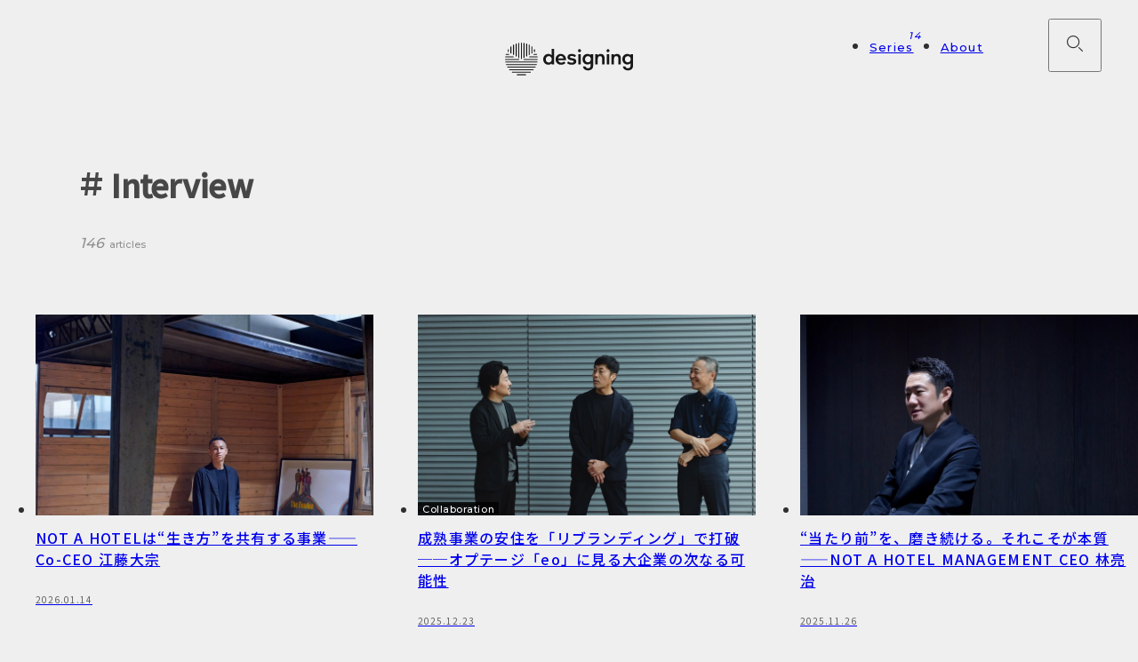

--- FILE ---
content_type: text/html; charset=utf-8
request_url: https://designing.jp/tag/interview
body_size: 20393
content:
<!doctype html>
<html data-n-head-ssr lang="ja" prefix="og: http://ogp.me/ns#" data-n-head="%7B%22lang%22:%7B%22ssr%22:%22ja%22%7D,%22prefix%22:%7B%22ssr%22:%22og:%20http://ogp.me/ns#%22%7D%7D">
  <head>
    <title>キーワード／TAG｜designing</title><meta data-n-head="ssr" data-hid="charset" charset="utf-8"><meta data-n-head="ssr" name="viewport" content="width=device-width,initial-scale=1"><meta data-n-head="ssr" name="format-detection" content="telephone=no, address=no, email=no"><meta data-n-head="ssr" data-hid="og:image" property="og:image" content="https://designing.jp/ogp.jpg"><meta data-n-head="ssr" data-hid="og:locale" property="og:locale" content="ja_JP"><meta data-n-head="ssr" data-hid="og:type" property="og:type" content="website"><meta data-n-head="ssr" data-hid="twitter:card" name="twitter:card" content="summary_large_image"><meta data-n-head="ssr" data-hid="og:url" name="og:url" content="undefined"><meta data-n-head="ssr" data-hid="og:title" name="og:title" content="キーワード／TAG"><meta data-n-head="ssr" data-hid="description" name="description" content="デザインの可能性を探究する、デザインビジネスマガジン”designing”です。タグ一覧では、designingのコンテンツの中から複数記事を横断しキーワードとなるであろう言葉を抽出し、並べています。"><meta data-n-head="ssr" data-hid="og:description" name="og:description" content="デザインの可能性を探究する、デザインビジネスマガジン”designing”です。タグ一覧では、designingのコンテンツの中から複数記事を横断しキーワードとなるであろう言葉を抽出し、並べています。"><meta data-n-head="ssr" data-hid="og:site_name" property="og:site_name" content="designing｜デザインビジネスメディア"><link data-n-head="ssr" rel="icon" type="image/x-icon" href="/favicon.ico"><link data-n-head="ssr" data-hid="apple-touch-icon" rel="apple-touch-icon" href="https://designing.jp/apple-touch-icon.png"><link data-n-head="ssr" rel="preconnect" href="https://fonts.googleapis.com"><link data-n-head="ssr" rel="preconnect" href="https://fonts.gstatic.com" crossorigin="crossorigin"><link data-n-head="ssr" rel="stylesheet" href="https://fonts.googleapis.com/css2?family=Gelasio:wght@600&family=Montserrat:wght@500;600;700&family=Noto+Sans+JP:wght@400;500&family=Noto+Serif+JP:wght@500&display=swap"><link data-n-head="ssr" rel="alternate" type="application/atom+xml" href="https://designing.jp/feed.xml" title="Atom"><script data-n-head="ssr">!function(n){if(!window[n]){var o=window[n]=function(){var n=[].slice.call(arguments);return o.x?o.x.apply(0,n):o.q.push(n)};o.q=[],o.i=Date.now(),o.allow=function(){o.o=&quot;allow&quot;},o.deny=function(){o.o=&quot;deny&quot;}}}(&quot;krt&quot;)</script><script data-n-head="ssr" src="https://cdn-edge.karte.io/5c1b215a0e43303510753909121cf18b/edge.js" async></script><script data-n-head="ssr" data-hid="gtm-script">window._gtm_init||(window._gtm_init=1,function(t,e,n,a,o){t[n]=1==t[n]||"yes"==e[n]||1==e[n]||1==e.msDoNotTrack||t[a]&&t[a][o]&&t[a][o]()?1:0}(window,navigator,"doNotTrack","external","msTrackingProtectionEnabled"),function(a,o,i,g,m){a[m]={},a._gtm_inject=function(t){var e,n;a.doNotTrack||a[m][t]||(a[m][t]=1,a[g]=a[g]||[],a[g].push({"gtm.start":(new Date).getTime(),event:"gtm.js"}),e=o.getElementsByTagName(i)[0],(n=o.createElement(i)).async=!0,n.src="https://www.googletagmanager.com/gtm.js?id="+t,e.parentNode.insertBefore(n,e))},a._gtm_inject("GTM-57CKLQD")}(window,document,"script","dataLayer","_gtm_ids"))</script><link rel="preload" href="/_nuxt/9d65ae4.js" as="script"><link rel="preload" href="/_nuxt/c43a975.js" as="script"><link rel="preload" href="/_nuxt/809d94c.js" as="script"><link rel="preload" href="/_nuxt/8e56276.js" as="script"><link rel="preload" href="/_nuxt/2050779.js" as="script"><link rel="preload" href="/_nuxt/71ee6cc.js" as="script"><link rel="preload" href="/_nuxt/90f01c5.js" as="script"><link rel="preload" href="/_nuxt/53f97b4.js" as="script"><style data-vue-ssr-id="7ce41bb6:0 5edab76c:0 7dd5318a:0 959f8cec:0 41457b7b:0 77a8941d:0 31670210:0 a8bb60fa:0 7543a9b4:0 bb9dc724:0 ffca6694:0 0f5d4b50:0 3fc829a0:0 78230fb0:0 d349e2a0:0 32726bf8:0 766ffdd0:0 e28a95b8:0 563b0d94:0 d653cce0:0 2df29484:0 bfb0a420:0">@font-face{font-family:icomoon;src:url(/_nuxt/fonts/icomoon.006e195.eot);src:url(/_nuxt/fonts/icomoon.006e195.eot#iefix) format("embedded-opentype"),url(/_nuxt/fonts/icomoon.a3bc569.ttf) format("truetype"),url(/_nuxt/fonts/icomoon.cc07d51.woff) format("woff"),url(/_nuxt/img/icomoon.23f7a06.svg#icomoon) format("svg");font-weight:400;font-style:normal;font-display:block}[class*=" icon-"],[class^=icon-]{font-family:icomoon!important;speak:never;font-style:normal;font-weight:400;font-variant:normal;text-transform:none;line-height:1;-webkit-font-smoothing:antialiased;-moz-osx-font-smoothing:grayscale}.icon-x:before{content:"\e90c"}.icon-share:before{content:"\e912"}.icon-instagram:before{content:"\e911"}.icon-note:before{content:"\e90f"}.icon-anchor1:before{content:"\e910"}.icon-chevron-right:before{content:"\e90e"}.icon-close:before{content:"\e90d"}.icon-arrow-right:before{content:"\e900"}.icon-arrow-left:before{content:"\e901"}.icon-anchor:before{content:"\e902"}.icon-send:before{content:"\e90a"}.icon-blockquote-end:before{content:"\e903"}.icon-blockquote-start:before{content:"\e904"}.icon-facebook:before{content:"\e905"}.icon-hatena:before{content:"\e906"}.icon-load:before{content:"\e907"}.icon-search01:before{content:"\e908"}.icon-search02:before{content:"\e909"}.icon-spotify:before{content:"\e90b"}:where(h1,h2,h3,h4,h5,h6){margin:0}:where(ul,ol,li){list-style-type:none;margin:0;padding:0}:where(p){margin:0}:where(dl){margin:0;padding:0}:where(dd){margin:0}:where(img){vertical-align:top}:where(em){font-style:normal}:where(button){padding:0;border:0;background:0 0;-webkit-appearance:none;-moz-appearance:none;appearance:none;outline:0;cursor:pointer;font-family:inherit;font-size:inherit}:where(a){outline:0;text-decoration:none;color:inherit}:after,:before,:root{--font-ja:"Noto Sans JP",sans-serif;--font-ja-serif:"Noto Serif JP",serif;--font-en:"Montserrat",sans-serif;--font-en-serif:"Gelasio",sans-serif;--color-dark-hex:#000;--color-light-hex:#fff;--color-background-hex:#efefef;--color-dark-rgb:0,0,0;--color-light-rgb:255,255,255;--color-background-rgb:239,239,239;--zindex-loading:200;--zindex-mouse-cursor:110;--zindex-header:100;--zindex-search:90;--ease-in-quart:cubic-bezier(0.895,0.030,0.685,0.220);--ease-out-quart:cubic-bezier(0.165,0.840,0.440,1.000);--ease-in-out-quart:cubic-bezier(0.770,0.000,0.175,1.000);--ease-out-quint:cubic-bezier(0.230,1.000,0.320,1.000);--ease-in-out-quint:cubic-bezier(0.860,0.000,0.070,1.000);--js-scrollbar-width:0}.richEditor{letter-spacing:.03em}.richEditor>h1,.richEditor>h2,.richEditor>h3{font-weight:500}.richEditor>p{line-height:2}.richEditor>p span{background:rgba(var(--color-dark-rgb),.08)!important;font-weight:700;color:inherit!important}.richEditor>p a{transition:opacity .3s linear;text-decoration:underline}.richEditor>ul>li:before{background:rgba(var(--color-dark-rgb),.8)}.richEditor>ul li{padding-left:20px;position:relative}.richEditor>ul li:before{content:"";width:6px;height:6px;border-radius:50%;position:absolute;left:0}.richEditor>ul>li li:before{border:1px solid rgba(var(--color-dark-rgb),.7)}.richEditor>ol>li{counter-increment:ol}.richEditor>ol>li:before{content:counter(ol) "."}.richEditor>ol li{padding-left:25px;position:relative}.richEditor>ol li:before{position:absolute;top:0;left:0;font-size:inherit;line-height:inherit}.richEditor>ol>li li{padding-left:40px;position:relative;counter-increment:ol-nested}.richEditor>ol>li li:before{position:absolute;top:0;left:0;content:counter(ol) "." counter(ol-nested) "."}.richEditor>ol{counter-reset:ol}.richEditor>ol ol{counter-reset:ol-nested}.richEditor[data-type=blockquote]>*+p,.richEditor[data-type=blockquote]>p+ol,.richEditor[data-type=blockquote]>p+ul{margin-top:2em}@media(max-width:767px){.richEditor *+h3{margin-top:60px}.richEditor>h1+*,.richEditor>h2+*,.richEditor>h3+*{margin-top:18px}.richEditor>h1,.richEditor>h2{font-size:20px;line-height:1.5}.richEditor>h3{font-size:18px;line-height:1.56}.richEditor>p{font-size:15px}.richEditor ol,.richEditor ul{font-size:15px;line-height:1.6}.richEditor ol ol,.richEditor ul ul{margin-top:12px}.richEditor :is(ol,ul)+:is(ol,ul){margin-top:44px}.richEditor :is(ol,ul)>li:not(:last-child){margin-bottom:12px}.richEditor>p+ol,.richEditor>p+ul{margin-top:44px}.richEditor>ul li:before{top:9px}}@media(min-width:768px){.richEditor *+h3{margin-top:80px}.richEditor>h1+*,.richEditor>h2+*,.richEditor>h3+*{margin-top:24px}.richEditor>h1,.richEditor>h2{font-size:28px;line-height:1.46}.richEditor>h3{font-size:22px;line-height:1.55}.richEditor>p{font-size:16px}.richEditor ol,.richEditor ul{font-size:16px;line-height:1.63}.richEditor ol ol,.richEditor ul ul{margin-top:16px}.richEditor :is(ol,ul)+:is(ol,ul){margin-top:60px}.richEditor :is(ol,ul)>li:not(:last-child){margin-bottom:16px}.richEditor>p+ol,.richEditor>p+ul{margin-top:54px}.richEditor>ul li:before{top:12px}}@media(hover:hover){.richEditor>p a:hover{opacity:.75}}html{background:var(--js-background-color,var(--color-background-hex));box-sizing:border-box;font-family:var(--font-ja);font-size:16px;transition:background .9s linear}body,html{overscroll-behavior-y:none}body{margin:0;overflow-wrap:break-word;color:rgba(var(--color-dark-rgb),.8);letter-spacing:.08em;-webkit-text-size-adjust:100%}*,:after,:before{box-sizing:inherit}[type=search]::-webkit-search-cancel-button,[type=search]::-webkit-search-decoration{-webkit-appearance:none}.root-leave{opacity:1}.root-leave-to{opacity:0}.root-leave-active{transition:opacity .45s linear .3s}.search-enter,.search-leave-to{opacity:0;filter:blur(10px)}.search-enter-to,.search-leave{opacity:1;filter:blur(0)}.search-enter-active,.search-leave-active{transition:opacity .3s linear}.loader-enter,.loader-leave-to{opacity:0}.loader-enter-to,.loader-leave{opacity:1}.loader-enter-active{transition:opacity .3s linear}.loader-leave-active{transition:opacity .45s linear}.header_1D4I3{display:flex;justify-content:flex-end;width:100vw;position:fixed;top:0;left:0;z-index:var(--zindex-header);pointer-events:none}.header_1D4I3>*{pointer-events:auto}.heading_2c-Um{font-size:0;line-height:1}.list_iJpKg,.navigation_20Vvj{display:flex;align-items:center}.list_iJpKg{transition:color .3s linear}.list_iJpKg>li{position:relative}.link_1GUM3{font-family:var(--font-en);font-weight:500}.link_1GUM3,.link_1GUM3>span{display:inline-flex}.link_1GUM3>span{transition:transform .45s var(--ease-out-quart)}.count_1Rlkq{display:inline-flex;position:absolute;font-family:var(--font-en);font-weight:400}.button__EamI{width:60px;height:60px;font-size:18px;transition:color .3s linear;color:rgba(var(--color-dark-rgb),.8)}.icon_1f-gD{display:inline-flex;width:18px;height:18px;position:relative;overflow:hidden;transition:transform .45s var(--ease-out-quart)}.icon_1f-gD>i{position:absolute;top:0;left:0;line-height:1.1}.header_1D4I3[data-inverted=true] .list_iJpKg{color:rgba(var(--color-light-rgb),.85)}.header_1D4I3[data-inverted=true] .button__EamI{color:rgba(var(--color-light-rgb),.8)}@media(max-width:767px){.header_1D4I3{justify-content:space-between;padding:17px 10px 0 23px}.heading_2c-Um{width:44px}.link_1GUM3{padding:9px;font-size:11px;line-height:1.18}.count_1Rlkq{top:-.25em;right:.25em;font-size:10px;line-height:1.2}}@media(min-width:768px){.header_1D4I3{justify-content:flex-end;padding:21px 41px 0}.heading_2c-Um{width:144px;position:absolute;top:48px;right:0;left:0;margin:auto}.navigation_20Vvj{padding-right:var(--js-scrollbar-width)}.list_iJpKg{margin-right:73px}.list_iJpKg>li:not(:last-child){margin-right:30px}.link_1GUM3{font-size:13px;line-height:1.23}.count_1Rlkq{top:-.5em;right:-.75em;font-size:11px;line-height:1.25}}@media(hover:hover){.button__EamI:hover .icon_1f-gD,.link_1GUM3:hover span{transform:translate3d(1px,2px,0)}}.icon-enter,.icon-leave-to{transform:translate3d(0,100%,0)}.icon-enter-to,.icon-leave{transform:translateZ(0)}.icon-enter-active{transition:transform .6s var(--ease-in-out-quart)}.icon-leave-active{transition:transform .45s var(--ease-out-quart)}.logo_7Wq_1{fill:rgba(var(--color-dark-rgb),.9);transition:fill .3s linear}.logo_7Wq_1[data-inverted=true]{fill:rgba(var(--color-light-rgb),1)}@media(max-width:767px){.vertical_21DVA{display:block}.horizontal_3G6b3{display:none}}@media(min-width:768px){.vertical_21DVA{display:none}.horizontal_3G6b3{display:block}}.search_3bej9{position:fixed;inset:0;z-index:var(--zindex-search);background:rgba(var(--color-background-rgb),1);-webkit-backdrop-filter:blur(10px);backdrop-filter:blur(10px)}@media(max-width:767px){.container_3Yuof{padding:100px 40px 40px}}@media(min-width:768px){.container_3Yuof{width:760px;margin:auto;padding-top:170px}}.form_2oDaF{display:flex;width:100%;padding-bottom:15px;border-bottom:1px solid rgba(var(--color-dark-rgb),.4)}.input_3EKqC{width:100%;padding-right:1em;border:0;outline:0;background:0 0;font-family:inherit;font-weight:700;line-height:1;letter-spacing:.03em}.input_3EKqC::-moz-placeholder{color:rgba(var(--color-dark-rgb),.3);opacity:1}.input_3EKqC:-ms-input-placeholder{color:rgba(var(--color-dark-rgb),.3);opacity:1}.input_3EKqC::placeholder{color:rgba(var(--color-dark-rgb),.3);opacity:1}.button_37frA{flex-shrink:0;font-size:20px;color:rgba(var(--color-dark-rgb),.8);transition:opacity .15s linear}.button_37frA:disabled{opacity:.4}@media(max-width:767px){.input_3EKqC{font-size:28px}.button_37frA,.input_3EKqC{height:45px}.button_37frA{width:45px}}@media(min-width:768px){.input_3EKqC{font-size:36px}.button_37frA,.input_3EKqC{height:50px}.button_37frA{width:50px}}.tags_2VvF8>dt{font-family:var(--font-en);font-size:12px;font-weight:500;line-height:1.5;color:rgba(var(--color-dark-rgb),.5)}.tag_3hzmy{display:inline-flex;font-weight:700}@media(max-width:767px){.tags_2VvF8{margin-top:50px}.tags_2VvF8>dt{margin-bottom:20px}.list_1-NHX>li:not(:last-child){margin-bottom:18px}.tag_3hzmy{font-size:16px;line-height:1.19}}@media(min-width:768px){.tags_2VvF8{margin-top:70px}.tags_2VvF8>dt{margin-bottom:8px}.list_1-NHX{display:flex;flex-wrap:wrap}.list_1-NHX>li{margin-top:16px}.list_1-NHX>li:not(:last-child){margin-right:36px}.tag_3hzmy{font-size:18px;line-height:1.06}}@media(hover:hover){.tag_3hzmy>span{display:inline-flex;transition:transform .45s var(--ease-out-quart)}.tag_3hzmy:hover>span{transform:translate3d(1px,2px,0)}}@media(max-width:767px){.scrolling_3Mhdj{transform:translateZ(0)!important}}@media(min-width:768px){.scrolling_3Mhdj[data-active=true]{width:100vw;position:fixed;top:0;left:0;padding-right:var(--js-scrollbar-width)}}.heading_2wVcm{display:flex;font-weight:700;letter-spacing:-.02em;color:rgba(var(--color-dark-rgb),.7)}.tagHeading_D88Tu{align-items:flex-start}.tagHeading_D88Tu:before{content:"#"}.searchHeading_3FH6n:after,.tagHeading_D88Tu:before{font-family:var(--font-en);font-weight:600}.searchHeading_3FH6n:after{content:"search:";letter-spacing:0}.count_3xtJn{display:block;margin-top:3px;font-family:var(--font-en);font-size:11px;letter-spacing:0;line-height:1.18;color:rgba(var(--color-dark-rgb),.4)}.count_3xtJn>em{padding-right:.2em;font-size:16px}.container_2HlyR{display:flex;flex-direction:column}.button_2O3hO{align-self:center}@media(max-width:767px){.searchResult_1lPzW{padding:115px 0 70px}.header_2Hr-X{padding:0 24px;margin-bottom:20px}.heading_2wVcm{font-size:26px;line-height:1.4}.tagHeading_D88Tu{line-height:1.65}.tagHeading_D88Tu:before{margin-right:5px;font-size:24px}.searchHeading_3FH6n{flex-direction:column-reverse;margin-top:-13px}.searchHeading_3FH6n:after{font-size:11px;line-height:1.18}.list_1EI_b>li:not(:last-child){margin-bottom:40px}.button_2O3hO{margin-top:80px}}@media(min-width:768px){.searchResult_1lPzW{padding:150px 0 50px}.header_2Hr-X{padding:0 90px;margin-bottom:55px}.heading_2wVcm{font-size:36px;line-height:1.47}.tagHeading_D88Tu{line-height:1.55}.tagHeading_D88Tu:before{margin-right:10px;font-size:36px}.searchHeading_3FH6n{flex-direction:row-reverse;align-items:flex-end;justify-content:flex-end}.searchHeading_3FH6n:after{margin-right:8px;position:relative;top:-4px;font-size:24px;line-height:1.21}.list_1EI_b{display:grid;grid-template-columns:repeat(3,1fr);gap:80px 50px}.button_2O3hO{margin-top:110px}}@media(max-width:767px){:where(.container_Lxe5z){padding:0 40px}}@media(min-width:768px){:where(.container_Lxe5z){width:1000px;margin-right:auto;margin-left:auto}}.postItem_1-caM{display:block}.thumbnail_3nX-M{display:flex;align-items:center;justify-content:center;position:relative;aspect-ratio:300/226}.thumbnail_3nX-M>img{display:block;width:100%;height:100%;-o-object-fit:cover;object-fit:cover}.type_xlMJy{display:inline-flex;background:rgba(var(--color-dark-rgb),.8);position:absolute;left:0;bottom:0;z-index:1;font-family:var(--font-en);font-size:11px;color:rgba(var(--color-light-rgb),1);letter-spacing:.05em}.title_3bfzz,.type_xlMJy{font-weight:500}.title_3bfzz{margin-top:13px;font-size:16px}.date_NrQFz,.title_3bfzz{line-height:1.5}.date_NrQFz{display:inline-flex;margin-top:10px;font-size:10px;letter-spacing:.1em;color:rgba(var(--color-dark-rgb),.6)}[data-inverted=true] .postItem_1-caM .title_3bfzz{color:rgba(var(--color-light-rgb),.8)}[data-inverted=true] .postItem_1-caM .date_NrQFz{color:rgba(var(--color-light-rgb),.6)}@media(max-width:767px){@supports not (aspect-ratio:1/1){.thumbnail_3nX-M{height:59.2vw}}.type_xlMJy{padding:2px 5px 1px;line-height:1.2}}@media(min-width:768px){@supports not (aspect-ratio:1/1){.thumbnail_3nX-M{height:226px}}.type_xlMJy{padding:2px 5px 0;line-height:1.25}}@media(hover:hover){.thumbnail_3nX-M{overflow:hidden}.thumbnail_3nX-M>img{transition:transform 1.2s var(--ease-out-quint);transform:rotate(.0001deg)}.postItem_1-caM:hover .thumbnail_3nX-M>img{transform:scale(1.03) rotate(.0001deg)}}.button_3Fa-h{height:60px;padding:0 30px;border-radius:30px;background:#e8e8e8;overflow:hidden;font-family:var(--font-en);font-size:12px;line-height:2;color:rgba(var(--color-dark-rgb),.7)}.button_3Fa-h,.label_101p7{position:relative}.label_101p7{display:inline-flex;align-items:center;z-index:1}.icon_38Ce1{margin-right:7px;font-size:16px;color:rgba(var(--color-dark-rgb),1);transform:rotate(.001deg)}@media(min-width:768px){.effect_3XA0u{top:-100%;left:-50%;background:rgba(var(--color-dark-rgb),.1);transform-origin:50% 0;transform:rotate(-20deg)}}@media(hover:hover){.button_3Fa-h:hover .icon_38Ce1{transition:transform .6s var(--ease-in-out-quart);transform:rotate(1turn)}.button_3Fa-h:hover .effect_3XA0u{transform:scale(2.4)}}@media(min-width:768px){:where(.effect_34xnD){width:100%;height:100%;position:absolute;top:0;left:0;z-index:0;border-radius:50%;transition:transform .6s var(--ease-in-out-quart)}}.list_RVLfx{font-size:11px;color:rgba(var(--color-dark-rgb),.7);line-height:2.36}.media_2-njD,.row_mMOzg{display:flex;align-items:center}.media_2-njD{margin-right:22px}.media_2-njD>li:not(:last-child){margin-right:16px}.medium_DMjAJ{display:block;font-size:20px}.copyright_26Rji{display:block;font-size:11px;line-height:1.18}.footer_3EBnc[data-inverted=true]{color:rgba(var(--color-light-rgb),.85)}.footer_3EBnc[data-inverted=true] .list_RVLfx{color:inherit}@media(max-width:767px){.footer_3EBnc{padding:50px 0}.newsLetter_3oXQW{margin-bottom:50px}.row_mMOzg{margin-top:20px}.media_2-njD{flex:1}}@media(min-width:768px){.footer_3EBnc{padding:70px 0}.container_34fbg{display:flex;justify-content:space-between}.row_mMOzg{margin-top:45px}}@media(hover:hover){.medium_DMjAJ:before{display:inline-flex;transition:transform .45s var(--ease-out-quart)}.medium_DMjAJ:hover:before{transform:translate3d(1px,2px,0)}}.newsLetter_3U1jt{--color-base-rgb:0,0,0;--color-inverted-rgb:255,255,255}.newsLetter_3U1jt[data-inverted=true]{--color-base-rgb:255,255,255;--color-inverted-rgb:0,0,0}.heading_1TLpC{margin-bottom:16px;font-family:var(--font-en);font-size:24px;font-weight:700;line-height:1.32;letter-spacing:normal}.lead_210tG{font-size:12px;line-height:1.67}.form_1MPrG{display:flex;padding-bottom:12px;border-bottom:1px solid rgba(var(--color-base-rgb),.4)}.input_2_L2c{width:100%;flex:1;border:0;background:0 0;outline:0;box-shadow:none;font-size:16px;font-weight:700;line-height:1.19;letter-spacing:inherit}.input_2_L2c::-moz-placeholder{color:rgba(var(--color-base-rgb),.5);opacity:1}.input_2_L2c:-ms-input-placeholder{color:rgba(var(--color-base-rgb),.5);opacity:1}.input_2_L2c::placeholder{color:rgba(var(--color-base-rgb),.5);opacity:1}.button_2vN7k{display:block;width:60px;height:60px;flex-shrink:0;background:rgba(var(--color-base-rgb),.75);overflow:hidden;outline:0;font-size:24px;color:rgba(var(--color-inverted-rgb),1)}@media(max-width:767px){.lead_210tG{margin-bottom:20px}.form_1MPrG{padding-bottom:10px}.input_2_L2c{padding-top:12px}.button_2vN7k,.input_2_L2c{height:50px}.button_2vN7k{width:50px}.icon_14DsK{display:none}}@media(min-width:768px){.newsLetter_3U1jt{width:500px}.lead_210tG{margin-bottom:15px;padding-right:140px}.form_1MPrG{padding-bottom:12px}.input_2_L2c{padding-top:10px}.button_2vN7k,.input_2_L2c{height:60px}.button_2vN7k{width:60px;box-shadow:0 0 0 rgba(var(--color-base-rgb),.15)}.button_2vN7k:before{position:relative;z-index:1}}@media(hover:hover){.icon_14DsK{display:flex;align-items:center;justify-content:center;inset:0;transform:translate3d(-50px,50px,0) scale(1.2)}.icon_14DsK,.layer_3nUI1{position:absolute;transition:transform .6s var(--ease-in-out-quart)}.layer_3nUI1{width:120%;height:100%;top:100%;right:75%;z-index:0;border-radius:50%;background:rgba(var(--color-inverted-rgb),1);transform-origin:0 100%}.button_2vN7k{position:relative;transition:box-shadow .6s linear,color .45s linear}.button_2vN7k:before{display:inline-flex;transition:transform .75s var(--ease-in-out-quart)}.button_2vN7k:hover{box-shadow:0 0 20px rgba(var(--color-base-rgb),.15);color:rgba(var(--color-base-rgb),.75)}.button_2vN7k:hover:before{transform:translate3d(36px,-36px,0) scale(.6)}.button_2vN7k:hover .icon_14DsK{transform:translateZ(0) scale(1);transition-delay:75ms}.button_2vN7k:hover .layer_3nUI1{transition:transform .6s var(--ease-in-out-quart);transform:scale(3)}}.loading_SPe_R{display:flex;align-items:center;justify-content:center;position:fixed;inset:0;z-index:var(--zindex-loading);background:var(--color-background-hex)}.container_3_YOV{width:90px;height:auto;position:relative}.container_3_YOV svg g line{fill:none;stroke:#171717;stroke-linecap:round;stroke-miterlimit:10;stroke-dashoffset:240;stroke-dasharray:80;stroke-width:2.5}.container_3_YOV svg #spread_VY2oJ line{transform-origin:center}.background_C05Ej{opacity:.06;position:absolute;top:0;left:0;z-index:1}.input01_24vrN{-webkit-animation:wave_2ovrO 2.8s ease-in .32s infinite;animation:wave_2ovrO 2.8s ease-in .32s infinite}.input02_2GBWL{-webkit-animation:wave_2ovrO 2.8s ease-in .18s infinite;animation:wave_2ovrO 2.8s ease-in .18s infinite}.input03_1DNew{-webkit-animation:wave_2ovrO 2.8s ease-in .1s infinite;animation:wave_2ovrO 2.8s ease-in .1s infinite}.input04_2-a3e{-webkit-animation:wave_2ovrO 2.8s ease-in .04s infinite;animation:wave_2ovrO 2.8s ease-in .04s infinite}.input05_2jUhL{-webkit-animation:wave_2ovrO 2.8s ease-in .02s infinite;animation:wave_2ovrO 2.8s ease-in .02s infinite}.input06_1yHOT{-webkit-animation:wave_2ovrO 2.8s ease-in infinite;animation:wave_2ovrO 2.8s ease-in infinite}.spread01_2zS9Y{-webkit-animation:wave_2ovrO 2.8s ease-in .34s infinite;animation:wave_2ovrO 2.8s ease-in .34s infinite}.spread02_hD5Cf{-webkit-animation:wave_2ovrO 2.8s ease-in .18s infinite;animation:wave_2ovrO 2.8s ease-in .18s infinite}.spread03_1QcyS{-webkit-animation:wave_2ovrO 2.8s ease-in .03s infinite;animation:wave_2ovrO 2.8s ease-in .03s infinite}.spread04_2nZjV{-webkit-animation:wave_2ovrO 2.8s ease-in infinite;animation:wave_2ovrO 2.8s ease-in infinite}.spread05_23f60{-webkit-animation:wave_2ovrO 2.8s ease-in .02s infinite;animation:wave_2ovrO 2.8s ease-in .02s infinite}.spread06_3M-MG{-webkit-animation:wave_2ovrO 2.8s ease-in .08s infinite;animation:wave_2ovrO 2.8s ease-in .08s infinite}.spread07_3E_zQ{-webkit-animation:wave_2ovrO 2.8s ease-in .13s infinite;animation:wave_2ovrO 2.8s ease-in .13s infinite}.spread08_1o6gk{-webkit-animation:wave_2ovrO 2.8s ease-in .18s infinite;animation:wave_2ovrO 2.8s ease-in .18s infinite}.spread09_1him7{-webkit-animation:wave_2ovrO 2.8s ease-in .28s infinite;animation:wave_2ovrO 2.8s ease-in .28s infinite}@-webkit-keyframes wave_2ovrO{0%{stroke-dashoffset:240}25%{stroke-dashoffset:160}50%{stroke-dashoffset:160}78%{stroke-dashoffset:80}to{stroke-dashoffset:80}}@keyframes wave_2ovrO{0%{stroke-dashoffset:240}25%{stroke-dashoffset:160}50%{stroke-dashoffset:160}78%{stroke-dashoffset:80}to{stroke-dashoffset:80}}@media(max-width:767px){.mouseCursor_2HxRj{display:none}}@media(min-width:768px){.mouseCursor_2HxRj{--x:0;--y:0;display:flex;align-items:center;justify-content:center;width:1px;height:1px;position:fixed;z-index:var(--zindex-mouse-cursor);pointer-events:none;mix-blend-mode:difference;transform:translate3d(var(--x),var(--y),0)}.container_3LMRa{width:100px;height:100px;flex-shrink:0;position:relative;transform:translate3d(-1px,-1px,0)}.cursor_1Brg2{position:absolute;inset:0;margin:auto;transition:transform .45s var(--ease-out-quint),opacity .3s var(--ease-out-quint)}.cursor_1Brg2[aria-hidden=true]{transform:scale(0);opacity:0}.circle_3m9OZ{width:10px;height:10px;border-radius:50%;background:rgba(var(--color-light-rgb),1);transition:transform .45s ease-out}.arrow_3fbaU{color:rgba(var(--color-dark-rgb),1)}.arrow_3fbaU,.left_2Omp1,.right_3TD9A{display:flex;align-items:center;justify-content:center;width:50px;height:50px;border-radius:50%;background:rgba(var(--color-light-rgb),1);font-size:20px;top:-10px}.left_2Omp1,.right_3TD9A{color:rgba(var(--color-dark-rgb),.9)}.hover_wtB8u{transform:scale(3.2)}}</style><link rel="preload" href="/_nuxt/static/1768442442/tag/interview/state.js" as="script"><link rel="preload" href="/_nuxt/static/1768442442/tag/interview/payload.js" as="script"><link rel="preload" href="/_nuxt/static/1768442442/manifest.js" as="script">
  </head>
  <body>
    <noscript data-n-head="ssr" data-hid="gtm-noscript" data-pbody="true"><iframe src="https://www.googletagmanager.com/ns.html?id=GTM-57CKLQD&" height="0" width="0" style="display:none;visibility:hidden" title="gtm"></iframe></noscript><div data-server-rendered="true" id="__nuxt"><div id="__layout"><div><header data-fetch-key="0" class="header_1D4I3"><h1 class="heading_2c-Um"><a href="/" aria-label="designing" class="nuxt-link-active"><div><svg width="44" height="64" viewBox="0 0 44 64" fill="none" xmlns="http://www.w3.org/2000/svg" class="logo_7Wq_1 vertical_21DVA"><path d="M4.08863 60.1778V59.6942C3.66444 60.1094 3.09594 60.3389 2.50608 60.3328C1.07124 60.3328 0.00830078 59.1678 0.00830078 57.6367C0.00830078 56.1056 1.06333 54.9405 2.50608 54.9405C3.09594 54.9345 3.66444 55.1639 4.08863 55.5792V52.4074H5.32037V60.1778H4.08863ZM4.18622 57.6367C4.18622 56.7201 3.56902 56.0334 2.71181 56.0334C1.80976 56.0334 1.24268 56.7816 1.24268 57.6367C1.24268 58.4917 1.80976 59.2399 2.71181 59.2399C3.56902 59.2426 4.18622 58.5532 4.18622 57.6367Z"></path> <path d="M8.75401 59.2773C9.0125 59.2876 9.27003 59.2397 9.50809 59.1372C9.74614 59.0346 9.95882 58.8799 10.1308 58.6841L10.9221 59.4323C10.6479 59.7341 10.3115 59.9712 9.93689 60.1268C9.56225 60.2824 9.15843 60.3527 8.75401 60.3328C8.39801 60.3487 8.0426 60.2902 7.70987 60.161C7.37714 60.0318 7.07421 59.8346 6.8199 59.5817C6.56559 59.3289 6.36535 59.0257 6.23163 58.6911C6.0979 58.3565 6.03355 57.9976 6.04258 57.6367C6.04258 56.1109 7.1319 54.9406 8.61158 54.9406C10.0913 54.9406 11.2808 56.1697 11.1727 58.0722H7.32972C7.39392 58.4105 7.57213 58.7156 7.83386 58.9354C8.09559 59.1552 8.42458 59.2761 8.76456 59.2773H8.75401ZM7.32972 57.153H9.88816C9.85648 56.8307 9.70889 56.5314 9.47349 56.3121C9.23809 56.0928 8.93131 55.9689 8.61158 55.964C8.29194 55.9711 7.98574 56.0956 7.74994 56.3143C7.51414 56.533 7.36481 56.8311 7.32972 57.153Z"></path> <path d="M15.5618 56.573C15.1093 56.208 14.5566 55.9934 13.9792 55.9585C13.3937 55.9585 13.0904 56.1722 13.0904 56.4929C13.0904 57.4361 16.2317 56.5704 16.2317 58.6305C16.2317 59.7608 15.3007 60.3246 13.9766 60.3246C13.1589 60.3531 12.3571 60.0903 11.7109 59.5818L12.2174 58.6626C12.714 59.0709 13.3343 59.2936 13.974 59.2932C14.5912 59.2932 14.9631 59.042 14.9631 58.7241C14.9631 57.7434 11.8982 58.6118 11.8982 56.5383C11.8982 55.571 12.6631 54.9351 13.9845 54.9351C14.7391 54.9399 15.4701 55.2015 16.0603 55.6779L15.5618 56.573Z"></path> <path d="M17.0467 53.3371C17.0451 53.19 17.0867 53.0457 17.1662 52.9225C17.2457 52.7994 17.3595 52.7029 17.4932 52.6454C17.6269 52.5878 17.7744 52.5718 17.9171 52.5994C18.0598 52.6269 18.1912 52.6967 18.2946 52.8C18.3981 52.9033 18.4689 53.0354 18.4981 53.1796C18.5274 53.3237 18.5137 53.4734 18.4588 53.6096C18.404 53.7459 18.3104 53.8625 18.19 53.9448C18.0696 54.0271 17.9278 54.0714 17.7826 54.0719C17.6855 54.0772 17.5883 54.0619 17.4974 54.027C17.4064 53.992 17.3237 53.9383 17.2544 53.8691C17.1852 53.8 17.1309 53.7169 17.0952 53.6253C17.0594 53.5337 17.0429 53.4355 17.0467 53.3371ZM18.4077 55.0953V60.1723H17.1733V55.0953H18.4077Z"></path> <path d="M24.4584 60.8354C24.4584 62.5402 23.2082 63.1307 21.9685 63.1307C20.7289 63.1307 19.5947 62.4921 19.4734 61.148H20.7078C20.7922 61.7893 21.3962 62.0565 21.9685 62.0565C22.5409 62.0565 23.224 61.7893 23.224 60.8247V59.6303C22.8031 60.0221 22.2499 60.2354 21.6784 60.2262C20.2726 60.2262 19.2307 59.0852 19.2307 57.5862C19.2307 56.0871 20.2726 54.9408 21.6784 54.9408C22.2488 54.9322 22.8012 55.1433 23.224 55.5313V55.0958H24.4584V60.8354ZM23.3321 57.5862C23.3321 56.6964 22.7361 56.0337 21.9026 56.0337C21.0243 56.0337 20.473 56.7551 20.473 57.5862C20.473 58.4172 21.0243 59.1333 21.9026 59.1333C22.7361 59.1333 23.3321 58.4626 23.3321 57.5862Z"></path> <path d="M26.7135 55.6007C26.8986 55.3849 27.1289 55.2136 27.3877 55.0994C27.6464 54.9853 27.927 54.931 28.209 54.9407C29.2456 54.9407 30.087 55.5766 30.087 57.0783V60.1779H28.8552V57.3936C28.8552 56.4798 28.5335 56.0442 27.8002 56.0442C27.212 56.0442 26.7214 56.4798 26.7214 57.3936V60.1913H25.4871V55.1144H26.7214L26.7135 55.6007Z"></path> <path d="M30.9993 53.3374C30.9972 53.1896 31.0386 53.0444 31.1182 52.9204C31.1977 52.7964 31.3119 52.6992 31.4462 52.6411C31.5805 52.583 31.7288 52.5667 31.8722 52.5943C32.0156 52.6218 32.1477 52.692 32.2517 52.7958C32.3557 52.8996 32.4268 53.0324 32.4561 53.1773C32.4853 53.3222 32.4714 53.4727 32.416 53.6095C32.3606 53.7464 32.2663 53.8634 32.1451 53.9458C32.0239 54.0282 31.8812 54.0722 31.7352 54.0723C31.6381 54.0775 31.541 54.0622 31.45 54.0273C31.3591 53.9924 31.2763 53.9386 31.2071 53.8695C31.1378 53.8003 31.0836 53.7173 31.0478 53.6257C31.012 53.5341 30.9955 53.4359 30.9993 53.3374ZM32.3498 55.0957V60.1726H31.118V55.0957H32.3498Z"></path> <path d="M34.6684 55.6007C34.8535 55.3849 35.0838 55.2136 35.3425 55.0994C35.6012 54.9853 35.8818 54.931 36.1639 54.9407C37.2004 54.9407 38.0445 55.5766 38.0445 57.0783V60.1779H36.8101V57.3936C36.8101 56.4798 36.4883 56.0442 35.755 56.0442C35.1642 56.0442 34.6736 56.4798 34.6736 57.3936V60.1913H33.4419V55.1144H34.6763L34.6684 55.6007Z"></path> <path d="M43.9921 60.8354C43.9921 62.5402 42.7445 63.1307 41.5022 63.1307C40.2599 63.1307 39.1284 62.4921 39.0097 61.148H40.2414C40.3258 61.7893 40.9299 62.0565 41.5022 62.0565C42.0746 62.0565 42.7577 61.7893 42.7577 60.8247V59.6303C42.3375 60.0215 41.7853 60.2347 41.2147 60.2262C39.8062 60.2262 38.7644 59.0852 38.7644 57.5861C38.7644 56.0871 39.8062 54.9408 41.2147 54.9408C41.7843 54.9324 42.3358 55.1435 42.7577 55.5313V55.0958H43.9921V60.8354ZM42.8658 57.5861C42.8658 56.6963 42.2697 56.0337 41.4363 56.0337C40.558 56.0337 40.0093 56.7551 40.0093 57.5861C40.0093 58.4172 40.558 59.1333 41.4363 59.1333C42.2724 59.1333 42.8685 58.4626 42.8685 57.5861H42.8658Z"></path> <path d="M22.67 0.678707C22.67 0.303867 22.37 0 22 0C21.63 0 21.3301 0.303867 21.3301 0.678707V21.6545C21.3301 22.0293 21.63 22.3332 22 22.3332C22.37 22.3332 22.67 22.0293 22.67 21.6545V0.678707Z"></path> <path d="M26.178 0.951046C26.178 0.576206 25.8781 0.272339 25.5081 0.272339C25.1381 0.272339 24.8381 0.576206 24.8381 0.951046V20.2675C24.8381 20.6423 25.1381 20.9462 25.5081 20.9462C25.8781 20.9462 26.178 20.6423 26.178 20.2675V0.951046Z"></path> <path d="M29.6861 1.80383C29.6861 1.42899 29.3861 1.12512 29.0161 1.12512C28.6461 1.12512 28.3462 1.42899 28.3462 1.80383V18.2291C28.3462 18.6039 28.6461 18.9078 29.0161 18.9078C29.3861 18.9078 29.6861 18.6039 29.6861 18.2291V1.80383Z"></path> <path d="M33.1939 3.31335C33.1939 2.93851 32.8939 2.63464 32.5239 2.63464C32.1539 2.63464 31.854 2.93851 31.854 3.31335V16.1901C31.854 16.5649 32.1539 16.8688 32.5239 16.8688C32.8939 16.8688 33.1939 16.5649 33.1939 16.1901V3.31335Z"></path> <path d="M36.7017 5.65661C36.7017 5.28177 36.4018 4.97791 36.0318 4.97791C35.6618 4.97791 35.3618 5.28177 35.3618 5.65661V14.1485C35.3618 14.5233 35.6618 14.8272 36.0318 14.8272C36.4018 14.8272 36.7017 14.5233 36.7017 14.1485V5.65661Z"></path> <path d="M40.2098 9.6062C40.2098 9.23136 39.9098 8.92749 39.5398 8.92749C39.1698 8.92749 38.8699 9.23136 38.8699 9.6062V12.1126C38.8699 12.4874 39.1698 12.7913 39.5398 12.7913C39.9098 12.7913 40.2098 12.4874 40.2098 12.1126V9.6062Z"></path> <path d="M17.822 20.2706C17.822 20.6454 18.1219 20.9493 18.4919 20.9493C18.8619 20.9493 19.1619 20.6454 19.1619 20.2706L19.1619 0.954149C19.1619 0.579309 18.8619 0.27544 18.4919 0.27544C18.1219 0.27544 17.822 0.579309 17.822 0.954149L17.822 20.2706Z"></path> <path d="M14.3139 18.2291C14.3139 18.6039 14.6139 18.9078 14.9839 18.9078C15.3539 18.9078 15.6538 18.6039 15.6538 18.2291L15.6538 1.80383C15.6538 1.42899 15.3539 1.12512 14.9839 1.12512C14.6139 1.12512 14.3139 1.42899 14.3139 1.80383L14.3139 18.2291Z"></path> <path d="M10.8061 16.19C10.8061 16.5648 11.106 16.8687 11.476 16.8687C11.8461 16.8687 12.146 16.5648 12.146 16.19L12.146 3.31328C12.146 2.93844 11.8461 2.63457 11.476 2.63457C11.106 2.63457 10.8061 2.93844 10.8061 3.31328L10.8061 16.19Z"></path> <path d="M7.2983 14.1515C7.2983 14.5263 7.59824 14.8302 7.96824 14.8302C8.33824 14.8302 8.63818 14.5263 8.63818 14.1515L8.63818 5.65964C8.63818 5.2848 8.33824 4.98094 7.96824 4.98094C7.59824 4.98094 7.2983 5.2848 7.2983 5.65964L7.2983 14.1515Z"></path> <path d="M3.79024 12.1125C3.79024 12.4873 4.09018 12.7912 4.46018 12.7912C4.83018 12.7912 5.13013 12.4873 5.13013 12.1125V9.60608C5.13013 9.23124 4.83018 8.92738 4.46018 8.92738C4.09018 8.92738 3.79024 9.23124 3.79024 9.60608L3.79024 12.1125Z"></path> <path d="M43.0319 25.7283H0.967922C0.631426 25.7283 0.358643 26.0046 0.358643 26.3455C0.358643 26.6864 0.631426 26.9628 0.967922 26.9628H43.0319C43.3684 26.9628 43.6412 26.6864 43.6412 26.3455C43.6412 26.0046 43.3684 25.7283 43.0319 25.7283Z"></path> <path d="M18.5527 22.2678H0.609279C0.272784 22.2678 0 22.5442 0 22.8851C0 23.226 0.272784 23.5023 0.609279 23.5023H18.5527C18.8892 23.5023 19.162 23.226 19.162 22.8851C19.162 22.5442 18.8892 22.2678 18.5527 22.2678Z"></path> <path d="M11.0487 18.8103H0.79385C0.457354 18.8103 0.18457 19.0867 0.18457 19.4276C0.18457 19.7684 0.457354 20.0448 0.79385 20.0448H11.0487C11.3852 20.0448 11.658 19.7684 11.658 19.4276C11.658 19.0867 11.3852 18.8103 11.0487 18.8103Z"></path> <path d="M5.1354 15.3488H1.53775C1.20125 15.3488 0.928467 15.6252 0.928467 15.9661C0.928467 16.307 1.20125 16.5833 1.53775 16.5833H5.1354C5.47189 16.5833 5.74468 16.307 5.74468 15.9661C5.74468 15.6252 5.47189 15.3488 5.1354 15.3488Z"></path> <path d="M25.4473 23.5034L43.3907 23.5034C43.7272 23.5034 44 23.2271 44 22.8862C44 22.5453 43.7272 22.2689 43.3907 22.2689L25.4473 22.2689C25.1108 22.2689 24.838 22.5453 24.838 22.8862C24.838 23.2271 25.1108 23.5034 25.4473 23.5034Z"></path> <path d="M32.951 20.0404H43.2059C43.5424 20.0404 43.8152 19.7641 43.8152 19.4232C43.8152 19.0823 43.5424 18.8059 43.2059 18.8059H32.951C32.6145 18.8059 32.3417 19.0823 32.3417 19.4232C32.3417 19.7641 32.6145 20.0404 32.951 20.0404Z"></path> <path d="M38.8673 16.5829H42.4649C42.8014 16.5829 43.0742 16.3066 43.0742 15.9657C43.0742 15.6248 42.8014 15.3484 42.4649 15.3484H38.8673C38.5308 15.3484 38.258 15.6248 38.258 15.9657C38.258 16.3066 38.5308 16.5829 38.8673 16.5829Z"></path> <path d="M42.093 29.1858H1.90689C1.57039 29.1858 1.29761 29.4621 1.29761 29.803C1.29761 30.1439 1.57039 30.4203 1.90689 30.4203H42.093C42.4294 30.4203 42.7022 30.1439 42.7022 29.803C42.7022 29.4621 42.4294 29.1858 42.093 29.1858Z"></path> <path d="M40.4841 32.6462H3.51846C3.18196 32.6462 2.90918 32.9226 2.90918 33.2635C2.90918 33.6044 3.18196 33.8808 3.51846 33.8808H40.4841C40.8206 33.8808 41.0933 33.6044 41.0933 33.2635C41.0933 32.9226 40.8206 32.6462 40.4841 32.6462Z"></path> <path d="M38.0049 36.1038H5.99527C5.65877 36.1038 5.38599 36.3801 5.38599 36.721C5.38599 37.0619 5.65877 37.3383 5.99527 37.3383H38.0049C38.3414 37.3383 38.6141 37.0619 38.6141 36.721C38.6141 36.3801 38.3414 36.1038 38.0049 36.1038Z"></path> <path d="M34.1488 39.5642H9.85415C9.51766 39.5642 9.24487 39.8406 9.24487 40.1815C9.24487 40.5223 9.51766 40.7987 9.85415 40.7987H34.1488C34.4853 40.7987 34.7581 40.5223 34.7581 40.1815C34.7581 39.8406 34.4853 39.5642 34.1488 39.5642Z"></path> <path d="M27.7208 43.0217H16.2816C15.9451 43.0217 15.6724 43.2981 15.6724 43.639C15.6724 43.9799 15.9451 44.2562 16.2816 44.2562H27.7208C28.0573 44.2562 28.3301 43.9799 28.3301 43.639C28.3301 43.2981 28.0573 43.0217 27.7208 43.0217Z"></path></svg> <svg width="144" height="37" viewBox="0 0 144 37" fill="none" xmlns="http://www.w3.org/2000/svg" class="logo_7Wq_1 horizontal_3G6b3"><path d="M52.3934 24.5176V23.427C51.4152 24.3698 50.1039 24.8875 48.7455 24.8672C45.4515 24.8672 43.0115 22.2325 43.0115 18.7615C43.0115 15.2906 45.4449 12.6559 48.7455 12.6559C50.1043 12.6354 51.4159 13.154 52.3934 14.0982V6.91528H55.225V24.5176H52.3934ZM52.6146 18.766C52.6146 16.6887 51.1988 15.1313 49.2299 15.1313C47.1571 15.1313 45.8608 16.8259 45.8608 18.766C45.8608 20.706 47.1571 22.4028 49.2299 22.4028C51.2054 22.3984 52.6212 20.841 52.6212 18.7615L52.6146 18.766Z"></path> <path d="M63.1069 22.478C63.7005 22.501 64.2917 22.3923 64.8383 22.1598C65.3849 21.9272 65.8732 21.5766 66.2681 21.133L68.0844 22.8319C66.8809 24.1858 65.2085 24.8671 63.1069 24.8671C59.4082 24.8671 56.8863 22.2125 56.8818 18.7615C56.8774 15.3105 59.386 12.6559 62.7795 12.6559C66.173 12.6559 68.9095 15.4388 68.6573 19.7504H59.8086C59.9555 20.5168 60.3646 21.2081 60.9656 21.7058C61.5666 22.2035 62.3222 22.4765 63.1025 22.478H63.1069ZM59.8196 17.6687H65.7085C65.4718 16.0848 64.2882 14.9743 62.7817 14.9743C61.2752 14.9743 60.1006 16.0848 59.8196 17.6687Z"></path> <path d="M78.7339 16.3525C77.9574 15.7308 76.4796 14.9588 75.0793 14.9588C73.7321 14.9588 73.0353 15.4455 73.0353 16.1821C73.0353 18.3213 80.247 16.3591 80.247 21.0312C80.247 23.5929 78.11 24.8672 75.0705 24.8672C72.3937 24.8672 70.5709 23.8252 69.8696 23.1881L71.0288 21.1042C71.8672 21.8497 73.4113 22.5355 75.0661 22.5355C76.4841 22.5355 77.3335 21.9648 77.3335 21.2414C77.3335 19.0292 70.301 20.987 70.301 16.2927C70.301 14.096 72.0553 12.6537 75.0904 12.6537C76.8205 12.6645 78.4969 13.2557 79.851 14.3327L78.7339 16.3525Z"></path> <path d="M82.1405 9.01684C82.1375 8.68299 82.2336 8.35575 82.4168 8.0766C82.5999 7.79746 82.8618 7.579 83.1693 7.44891C83.4768 7.31882 83.816 7.28296 84.1439 7.34589C84.4717 7.40881 84.7736 7.56768 85.011 7.80236C85.2485 8.03703 85.4109 8.33694 85.4777 8.66405C85.5445 8.99117 85.5127 9.33075 85.3863 9.63975C85.2598 9.94874 85.0445 10.2132 84.7675 10.3997C84.4906 10.5861 84.1645 10.6861 83.8306 10.687C83.6073 10.6989 83.3839 10.664 83.1747 10.5846C82.9656 10.5051 82.7754 10.3829 82.6163 10.2256C82.4572 10.0684 82.3327 9.87964 82.2508 9.67148C82.1688 9.46332 82.1313 9.24035 82.1405 9.01684ZM85.2376 12.9988V24.5021H82.406V12.9988H85.2376Z"></path> <path d="M99.1525 26.0109C99.1525 29.8733 96.2877 31.2073 93.4384 31.2073C90.5891 31.2073 88.0141 29.7627 87.7155 26.7165H90.5471C90.7395 28.1699 92.1243 28.7761 93.4384 28.7761C94.7524 28.7761 96.3142 28.1434 96.3142 25.9821V23.281C95.3494 24.1649 94.083 24.6461 92.7747 24.626C89.5471 24.626 87.1536 22.0444 87.1536 18.6531C87.1536 15.2618 89.5471 12.6625 92.7747 12.6625C94.0799 12.6416 95.3446 13.1159 96.3142 13.9898V13.0032H99.1458L99.1525 26.0109ZM96.5708 18.6443C96.5708 16.6312 95.2015 15.1291 93.2857 15.1291C91.2727 15.1291 90.0095 16.7617 90.0095 18.6443C90.0095 20.5268 91.2727 22.1528 93.2857 22.1528C95.2015 22.1528 96.5708 20.6507 96.5708 18.6443Z"></path> <path d="M104.329 14.1447C105.196 13.116 106.448 12.6537 107.762 12.6537C110.145 12.6537 112.078 14.0916 112.078 17.4962V24.5176H109.247V18.1819C109.247 16.1091 108.51 15.1247 106.813 15.1247C105.457 15.1247 104.333 16.1091 104.333 18.1819V24.5176H101.493V13.0143H104.322L104.329 14.1447Z"></path> <path d="M114.171 9.01684C114.17 8.68382 114.267 8.35789 114.451 8.08015C114.635 7.80242 114.896 7.58533 115.203 7.45629C115.51 7.32724 115.849 7.29202 116.176 7.35507C116.503 7.41812 116.804 7.5766 117.041 7.81054C117.278 8.04447 117.44 8.34336 117.508 8.6695C117.575 8.99564 117.544 9.33442 117.419 9.64308C117.294 9.95174 117.08 10.2165 116.805 10.4038C116.53 10.5912 116.205 10.6928 115.872 10.6959C115.647 10.7095 115.422 10.6756 115.211 10.5963C115 10.517 114.808 10.3942 114.647 10.2358C114.487 10.0774 114.361 9.88704 114.279 9.67701C114.197 9.46699 114.16 9.24206 114.171 9.01684ZM117.268 12.9988V24.5021H114.436V12.9988H117.268Z"></path> <path d="M122.59 14.1447C123.458 13.116 124.71 12.6537 126.024 12.6537C128.406 12.6537 130.34 14.0916 130.34 17.4962V24.5176H127.508V18.1819C127.508 16.1091 126.771 15.1247 125.075 15.1247C123.719 15.1247 122.595 16.1091 122.595 18.1819V24.5176H119.763V13.0143H122.593L122.59 14.1447Z"></path> <path d="M144 26.0108C144 29.8733 141.135 31.2073 138.286 31.2073C135.437 31.2073 132.859 29.7627 132.563 26.7165H135.394C135.587 28.1699 136.97 28.7761 138.286 28.7761C139.602 28.7761 141.162 28.1434 141.162 25.9821V23.281C140.197 24.1648 138.93 24.6461 137.622 24.626C134.395 24.626 131.999 22.0444 131.999 18.6531C131.999 15.2618 134.395 12.6625 137.622 12.6625C138.927 12.642 140.192 13.1162 141.162 13.9898V13.0032H143.993L144 26.0108ZM141.418 18.6442C141.418 16.6312 140.049 15.1291 138.133 15.1291C136.118 15.1291 134.857 16.7617 134.857 18.6442C134.857 20.5268 136.118 22.1528 138.133 22.1528C140.049 22.1528 141.418 20.6507 141.418 18.6442Z"></path> <path d="M19.0137 0.561895C19.0137 0.251569 18.7621 0 18.4518 0C18.1415 0 17.8899 0.251569 17.8899 0.561895V17.9276C17.8899 18.2379 18.1415 18.4894 18.4518 18.4894C18.7621 18.4894 19.0137 18.2379 19.0137 17.9276V0.561895Z"></path> <path d="M21.9558 0.787481C21.9558 0.477155 21.7043 0.225586 21.3939 0.225586C21.0836 0.225586 20.832 0.477155 20.832 0.787481V16.7794C20.832 17.0897 21.0836 17.3413 21.3939 17.3413C21.7043 17.3413 21.9558 17.0897 21.9558 16.7794V0.787481Z"></path> <path d="M24.8982 1.49317C24.8982 1.18284 24.6466 0.931274 24.3363 0.931274C24.026 0.931274 23.7744 1.18284 23.7744 1.49317V15.0915C23.7744 15.4018 24.026 15.6534 24.3363 15.6534C24.6466 15.6534 24.8982 15.4018 24.8982 15.0915V1.49317Z"></path> <path d="M27.8403 2.74305C27.8403 2.43272 27.5888 2.18115 27.2784 2.18115C26.9681 2.18115 26.7166 2.43272 26.7166 2.74305V13.4036C26.7166 13.7139 26.9681 13.9655 27.2784 13.9655C27.5888 13.9655 27.8403 13.7139 27.8403 13.4036V2.74305Z"></path> <path d="M30.7825 4.68323C30.7825 4.37291 30.5309 4.12134 30.2206 4.12134C29.9103 4.12134 29.6587 4.37291 29.6587 4.68323V11.7136C29.6587 12.0239 29.9103 12.2755 30.2206 12.2755C30.5309 12.2755 30.7825 12.0239 30.7825 11.7136V4.68323Z"></path> <path d="M33.7249 7.95276C33.7249 7.64244 33.4733 7.39087 33.163 7.39087C32.8526 7.39087 32.6011 7.64244 32.6011 7.95276V10.0278C32.6011 10.3381 32.8526 10.5897 33.163 10.5897C33.4733 10.5897 33.7249 10.3381 33.7249 10.0278V7.95276Z"></path> <path d="M14.9477 16.7794C14.9477 17.0897 15.1993 17.3413 15.5096 17.3413C15.82 17.3413 16.0715 17.0897 16.0715 16.7794L16.0715 0.787523C16.0715 0.477198 15.82 0.22563 15.5096 0.22563C15.1993 0.22563 14.9477 0.477198 14.9477 0.787523L14.9477 16.7794Z"></path> <path d="M12.0056 15.0915C12.0056 15.4019 12.2572 15.6534 12.5675 15.6534C12.8778 15.6534 13.1294 15.4019 13.1294 15.0915L13.1294 1.49324C13.1294 1.18292 12.8778 0.931347 12.5675 0.931347C12.2572 0.931347 12.0056 1.18292 12.0056 1.49324L12.0056 15.0915Z"></path> <path d="M9.06322 13.4037C9.06322 13.714 9.31479 13.9656 9.62512 13.9656C9.93544 13.9656 10.187 13.714 10.187 13.4037L10.187 2.74316C10.187 2.43283 9.93544 2.18126 9.62512 2.18126C9.31479 2.18126 9.06322 2.43283 9.06322 2.74316L9.06322 13.4037Z"></path> <path d="M6.12108 11.7157C6.12108 12.026 6.37265 12.2776 6.68298 12.2776C6.9933 12.2776 7.24487 12.026 7.24487 11.7157L7.24487 4.68537C7.24487 4.37504 6.9933 4.12347 6.68298 4.12347C6.37265 4.12347 6.12108 4.37504 6.12108 4.68537L6.12108 11.7157Z"></path> <path d="M3.17894 10.0278C3.17894 10.3382 3.43051 10.5897 3.74084 10.5897C4.05117 10.5897 4.30273 10.3382 4.30273 10.0278V7.9528C4.30273 7.64247 4.05117 7.3909 3.74084 7.3909C3.43051 7.3909 3.17894 7.64247 3.17894 7.9528V10.0278Z"></path> <path d="M36.0917 21.299H0.811796C0.52957 21.299 0.300781 21.5277 0.300781 21.81C0.300781 22.0922 0.52957 22.321 0.811796 22.321H36.0917C36.374 22.321 36.6027 22.0922 36.6027 21.81C36.6027 21.5277 36.374 21.299 36.0917 21.299Z"></path> <path d="M15.5605 18.4364H0.511015C0.228789 18.4364 0 18.6652 0 18.9474C0 19.2296 0.228789 19.4584 0.511015 19.4584H15.5605C15.8427 19.4584 16.0715 19.2296 16.0715 18.9474C16.0715 18.6652 15.8427 18.4364 15.5605 18.4364Z"></path> <path d="M9.26678 15.5715H0.6658C0.383574 15.5715 0.154785 15.8003 0.154785 16.0825C0.154785 16.3648 0.383574 16.5936 0.6658 16.5936H9.26678C9.549 16.5936 9.77779 16.3648 9.77779 16.0825C9.77779 15.8003 9.549 15.5715 9.26678 15.5715Z"></path> <path d="M4.30724 12.7068H1.28982C1.0076 12.7068 0.778809 12.9356 0.778809 13.2178C0.778809 13.5 1.0076 13.7288 1.28982 13.7288H4.30724C4.58947 13.7288 4.81826 13.5 4.81826 13.2178C4.81826 12.9356 4.58947 12.7068 4.30724 12.7068Z"></path> <path d="M21.3433 19.4562L36.3928 19.4562C36.675 19.4562 36.9038 19.2274 36.9038 18.9452C36.9038 18.6629 36.675 18.4341 36.3928 18.4341L21.3433 18.4341C21.0611 18.4341 20.8323 18.6629 20.8323 18.9452C20.8323 19.2274 21.0611 19.4562 21.3433 19.4562Z"></path> <path d="M27.6368 16.5914H36.2378C36.52 16.5914 36.7488 16.3626 36.7488 16.0804C36.7488 15.7982 36.52 15.5694 36.2378 15.5694L27.6368 15.5694C27.3546 15.5694 27.1258 15.7982 27.1258 16.0804C27.1258 16.3626 27.3546 16.5914 27.6368 16.5914Z"></path> <path d="M32.5988 13.7289H35.6162C35.8984 13.7289 36.1272 13.5001 36.1272 13.2179C36.1272 12.9356 35.8984 12.7069 35.6162 12.7069H32.5988C32.3165 12.7069 32.0877 12.9356 32.0877 13.2179C32.0877 13.5001 32.3165 13.7289 32.5988 13.7289Z"></path> <path d="M35.3042 24.1637H1.59939C1.31717 24.1637 1.08838 24.3925 1.08838 24.6747C1.08838 24.9569 1.31717 25.1857 1.59939 25.1857H35.3042C35.5865 25.1857 35.8153 24.9569 35.8153 24.6747C35.8153 24.3925 35.5865 24.1637 35.3042 24.1637Z"></path> <path d="M33.9547 27.0262H2.95096C2.66873 27.0262 2.43994 27.255 2.43994 27.5373C2.43994 27.8195 2.66873 28.0483 2.95096 28.0483H33.9547C34.237 28.0483 34.4658 27.8195 34.4658 27.5373C34.4658 27.255 34.237 27.0262 33.9547 27.0262Z"></path> <path d="M31.8754 29.8911H5.02835C4.74612 29.8911 4.51733 30.1199 4.51733 30.4021C4.51733 30.6844 4.74612 30.9131 5.02835 30.9131H31.8754C32.1577 30.9131 32.3864 30.6844 32.3864 30.4021C32.3864 30.1199 32.1577 29.8911 31.8754 29.8911Z"></path> <path d="M28.6411 32.7537H8.26468C7.98245 32.7537 7.75366 32.9825 7.75366 33.2647C7.75366 33.5469 7.98245 33.7757 8.26468 33.7757H28.6411C28.9233 33.7757 29.1521 33.5469 29.1521 33.2647C29.1521 32.9825 28.9233 32.7537 28.6411 32.7537Z"></path> <path d="M23.25 35.6184H13.6558C13.3736 35.6184 13.1448 35.8472 13.1448 36.1294C13.1448 36.4117 13.3736 36.6404 13.6558 36.6404H23.25C23.5323 36.6404 23.7611 36.4117 23.7611 36.1294C23.7611 35.8472 23.5323 35.6184 23.25 35.6184Z"></path></svg></div></a></h1> <nav class="navigation_20Vvj"><ul class="list_iJpKg"><li><a href="/series" class="link_1GUM3"><span>Series</span> <em class="count_1Rlkq">14</em></a></li> <li><a href="/about" class="link_1GUM3"><span>About</span></a></li></ul> <button type="button" aria-label="検索フォームを開く" class="button__EamI"><span class="icon_1f-gD"><i class="icon-search01"></i></span></button></nav></header> <div class="search_3bej9" style="display:none"><div class="container_3Yuof"><form class="form_2oDaF"><input type="search" placeholder="Search" class="input_3EKqC"> <button type="submit" aria-label="検索する" disabled class="icon-search02 button_37frA"></button></form> <dl data-fetch-key="1" class="tags_2VvF8"><dt>Recommended Tags</dt> <dd><ul class="list_1-NHX"><li><a href="/tag/interview" aria-current="page" class="nuxt-link-exact-active nuxt-link-active tag_3hzmy"><span># Interview</span></a></li><li><a href="/tag/insight" class="tag_3hzmy"><span># Insight</span></a></li><li><a href="/tag/bookreview" class="tag_3hzmy"><span># Book Review</span></a></li><li><a href="/tag/event-report" class="tag_3hzmy"><span># Report</span></a></li><li><a href="/tag/column" class="tag_3hzmy"><span># Column</span></a></li></ul></dd></dl></div></div> <div data-active="true" class="scrolling_3Mhdj" style="transform:translate3d(0,0,0)"><main><section class="searchResult_1lPzW"><header class="header_2Hr-X"><h2 class="heading_2wVcm tagHeading_D88Tu">Interview</h2> <div class="count_3xtJn"><em>146</em> articles</div></header> <div class="container_Lxe5z container_2HlyR"><ul class="list_1EI_b"><li><a href="/not-a-hotel-eto" aria-label="NOT A HOTELは“生き方”を共有する事業——Co-CEO 江藤大宗" class="postItem_1-caM"><div class="thumbnail_3nX-M"><img src="/_vercel/image?url=https://images.microcms-assets.io/assets/a06a94b1b30a40c584452b031f182807/20ec4e484f4e4d27ac8296949d613d59/not-a-hotel-eto_main.jpg&w=768&q=100" alt="" decoding="async"> <!----></div> <p class="title_3bfzz">NOT A HOTELは“生き方”を共有する事業——Co-CEO 江藤大宗</p> <time datetime="2026-01-14" class="date_NrQFz">2026.01.14</time></a></li><li><a href="/optage-rebranding-ridgelinez" aria-label="成熟事業の安住を「リブランディング」で打破──オプテージ「eo」に見る大企業の次なる可能性" class="postItem_1-caM"><div class="thumbnail_3nX-M"><img src="/_vercel/image?url=https://images.microcms-assets.io/assets/a06a94b1b30a40c584452b031f182807/2a673d329d75465582ad58e11b8fbf3e/optage-rebranding-ridgelinez_main.jpg&w=768&q=100" alt="" decoding="async"> <b class="type_xlMJy">Collaboration</b></div> <p class="title_3bfzz">成熟事業の安住を「リブランディング」で打破──オプテージ「eo」に見る大企業の次なる可能性</p> <time datetime="2025-12-23" class="date_NrQFz">2025.12.23</time></a></li><li><a href="/not-a-hotel-hayashi" aria-label="“当たり前”を、磨き続ける。それこそが本質——NOT A HOTEL MANAGEMENT CEO 林亮治" class="postItem_1-caM"><div class="thumbnail_3nX-M"><img src="/_vercel/image?url=https://images.microcms-assets.io/assets/a06a94b1b30a40c584452b031f182807/459c789867b94a18890a5eb45cc98a1a/not-a-hotel-hayashi_main.jpg&w=768&q=100" alt="" decoding="async"> <!----></div> <p class="title_3bfzz">“当たり前”を、磨き続ける。それこそが本質——NOT A HOTEL MANAGEMENT CEO 林亮治</p> <time datetime="2025-11-26" class="date_NrQFz">2025.11.26</time></a></li><li><a href="/notahotel-ctocpo" aria-label="CTO・CPOが語る、NOT A HOTELのあらゆる体験に溶け込むテクノロジー" class="postItem_1-caM"><div class="thumbnail_3nX-M"><img src="/_vercel/image?url=https://images.microcms-assets.io/assets/a06a94b1b30a40c584452b031f182807/439cf4af26df4c3a89a8778efec33e85/notahotel-cto-cpo_main.jpg&w=768&q=100" alt="" decoding="async"> <!----></div> <p class="title_3bfzz">CTO・CPOが語る、NOT A HOTELのあらゆる体験に溶け込むテクノロジー</p> <time datetime="2025-11-07" class="date_NrQFz">2025.11.07</time></a></li><li><a href="/not-a-hotel-architects" aria-label="NOT A HOTEL ARCHITECTS——その実行力と創造性" class="postItem_1-caM"><div class="thumbnail_3nX-M"><img src="/_vercel/image?url=https://images.microcms-assets.io/assets/a06a94b1b30a40c584452b031f182807/5e2c2ebfd45c4f1a9bb5537d92198efb/not-a-hotel-architects_main.jpg&w=768&q=100" alt="" decoding="async"> <!----></div> <p class="title_3bfzz">NOT A HOTEL ARCHITECTS——その実行力と創造性</p> <time datetime="2025-10-23" class="date_NrQFz">2025.10.23</time></a></li><li><a href="/design-accesibility-dialogue-01" aria-label="アクセシビリティは「付加価値」ではない。デザインにおける他者への「想像力」を育むには？──倉本仁×田中みゆき【連載：デザインとアクセシビリティをめぐるダイアローグ #1】" class="postItem_1-caM"><div class="thumbnail_3nX-M"><img src="/_vercel/image?url=https://images.microcms-assets.io/assets/a06a94b1b30a40c584452b031f182807/7856c41df48d49028ae6e9fbc984ded3/design-accesibility-dialogue-01_main.jpg&w=768&q=100" alt="田中みゆきさんと倉本仁さんが倉本さんの会社「JIN KURAMOTO STUDIO」のオフィスでお話しをされている様子" decoding="async"> <!----></div> <p class="title_3bfzz">アクセシビリティは「付加価値」ではない。デザインにおける他者への「想像力」を育むには？──倉本仁×田中みゆき【連載：デザインとアクセシビリティをめぐるダイアローグ #1】</p> <time datetime="2025-10-16" class="date_NrQFz">2025.10.16</time></a></li><li><a href="/ron_wakkary" aria-label="「人間中心」デザインを超えて。「モア・ザン・ヒューマン」なデザインへの道筋——『ポストヒューマニズムデザイン』著者ロン・ワッカリー" class="postItem_1-caM"><div class="thumbnail_3nX-M"><img src="/_vercel/image?url=https://images.microcms-assets.io/assets/a06a94b1b30a40c584452b031f182807/47395dc93c6e44b4b3b6f0bb28920e38/ron-wakkary_main.jpg&w=768&q=100" alt="" decoding="async"> <!----></div> <p class="title_3bfzz">「人間中心」デザインを超えて。「モア・ザン・ヒューマン」なデザインへの道筋——『ポストヒューマニズムデザイン』著者ロン・ワッカリー</p> <time datetime="2025-10-01" class="date_NrQFz">2025.10.01</time></a></li><li><a href="/unicharm-mdx" aria-label="「半・出島」で導くユニ・チャームの変容。デザインが担う、変革と企業文化" class="postItem_1-caM"><div class="thumbnail_3nX-M"><img src="/_vercel/image?url=https://images.microcms-assets.io/assets/a06a94b1b30a40c584452b031f182807/4481d9f992f74432857089aecd8c7e53/unicharm-mdx_main.jpg&w=768&q=100" alt="" decoding="async"> <!----></div> <p class="title_3bfzz">「半・出島」で導くユニ・チャームの変容。デザインが担う、変革と企業文化</p> <time datetime="2025-08-26" class="date_NrQFz">2025.08.26</time></a></li><li><a href="/design-ethics-kazuya-kawasaki" aria-label="表面的なグリーンウォッシュの終焉。いま必要な「惑星のためのデザイン」——Synflux・川崎和也【連載】デザイン倫理考 #4" class="postItem_1-caM"><div class="thumbnail_3nX-M"><img src="/_vercel/image?url=https://images.microcms-assets.io/assets/a06a94b1b30a40c584452b031f182807/e2f1fd6eac0d49ed989897d0461429c6/design-ethics-kazuya-kawasaki_main.jpg&w=768&q=100" alt="" decoding="async"> <!----></div> <p class="title_3bfzz">表面的なグリーンウォッシュの終焉。いま必要な「惑星のためのデザイン」——Synflux・川崎和也【連載】デザイン倫理考 #4</p> <time datetime="2025-08-12" class="date_NrQFz">2025.08.12</time></a></li><li><a href="/assured-toya-bizreach-tanaka" aria-label="アシュアードが体現する、Visional流「デザインが文化になる組織」——ビズリーチ田中 × アシュアード戸谷" class="postItem_1-caM"><div class="thumbnail_3nX-M"><img src="/_vercel/image?url=https://images.microcms-assets.io/assets/a06a94b1b30a40c584452b031f182807/bec1e338a73f466d95730db4217a9a90/assured-toya-bizreach-tanaka_main.jpg&w=768&q=100" alt="" decoding="async"> <b class="type_xlMJy">Sponsored</b></div> <p class="title_3bfzz">アシュアードが体現する、Visional流「デザインが文化になる組織」——ビズリーチ田中 × アシュアード戸谷</p> <time datetime="2025-07-31" class="date_NrQFz">2025.07.31</time></a></li><li><a href="/focusedissues-2024-researchers-talk" aria-label="「現代の活動家」としてのデザイナーの可能性──2024年度グッドデザイン賞から考える【太田 直樹 × 中村 寛 × 林 亜季】" class="postItem_1-caM"><div class="thumbnail_3nX-M"><img src="/_vercel/image?url=https://images.microcms-assets.io/assets/a06a94b1b30a40c584452b031f182807/ffd6e1b525554c11a23188fa163df10f/focusedissues-2024-researchers-talk_main.jpg&w=768&q=100" alt="" decoding="async"> <b class="type_xlMJy">Collaboration</b></div> <p class="title_3bfzz">「現代の活動家」としてのデザイナーの可能性──2024年度グッドデザイン賞から考える【太田 直樹 × 中村 寛 × 林 亜季】</p> <time datetime="2025-06-03" class="date_NrQFz">2025.06.03</time></a></li><li><a href="/featuredprojects-writes-new-chapter" aria-label="Featured Projects独立。誰かの、そして自分たちの明日を拓くため" class="postItem_1-caM"><div class="thumbnail_3nX-M"><img src="/_vercel/image?url=https://images.microcms-assets.io/assets/a06a94b1b30a40c584452b031f182807/5e9d0355c5c84c56b294d5f8e819cecc/featuredprojects-writes-new-chapter_main.jpg&w=768&q=100" alt="" decoding="async"> <!----></div> <p class="title_3bfzz">Featured Projects独立。誰かの、そして自分たちの明日を拓くため</p> <time datetime="2025-05-08" class="date_NrQFz">2025.05.08</time></a></li></ul> <div class="button_2O3hO"> <button type="button" class="button_3Fa-h"><span class="label_101p7"><i class="icon-load icon_38Ce1"></i> View More</span> <span class="effect_34xnD effect_3XA0u"></span></button></div></div></section></main> <footer data-fetch-key="2" class="footer_3EBnc"><div class="container_Lxe5z container_34fbg"><aside class="newsLetter_3U1jt newsLetter_3oXQW"><h2 class="heading_1TLpC">Newsletter</h2> <p class="lead_210tG">ニュースレターでは、編集部が出会った記事よりも“柔らかい視点”や“兆し”をお届けします。</p> <form class="form_1MPrG"><input type="email" placeholder="Email" class="input_2_L2c"> <button type="submit" aria-label="登録する" class="icon-send button_2vN7k"><div class="layer_3nUI1"></div> <i class="icon-send icon_14DsK"></i></button></form> <div id="mc_embed_signup" style="display:none"><form id="mc-embedded-subscribe-form" action="https://designing.us20.list-manage.com/subscribe/post?u=a78e32696c9f2a01c79e7e223&id=2addc9ab61" method="post" name="mc-embedded-subscribe-form" target="_blank" novalidate class="validate"><div id="mc_embed_signup_scroll"><h2>Subscridebe in_designing</h2> <div class="indicates-required"><span class="asterisk">*</span> indicates required
        </div> <div class="mc-field-group"><label for="mce-EMAIL">Email Address <span class="asterisk">*</span></label> <input id="mce-EMAIL" type="email" name="EMAIL" class="required email"></div> <div id="mce-responses" class="clear"><div id="mce-error-response" class="response" style="display:none"></div> <div id="mce-success-response" class="response" style="display:none"></div></div> <div aria-hidden="true" style="position:absolute;left:-5000px"><input name="b_a78e32696c9f2a01c79e7e223_2addc9ab61" tabindex="-1"></div> <div class="clear"><input id="mc-embedded-subscribe" type="submit" value="Subscribe" name="subscribe" class="button"></div></div></form></div></aside> <div><ul class="list_RVLfx"><li><a href="/privacy">プライバシーポリシー</a></li> <li><a href="https://inquire.jp/" target="_blank" rel="noopener">運営会社</a></li> <li><a href="https://designing.jp/sponsored-contents" target="_blank" rel="noopener">協業・広告掲載</a></li> <li><a href="https://form.asana.com/?k=28QGAfF4kOT97uhEMGwB1g&d=568856303622471" target="_blank" rel="noopener">お問い合わせ</a></li></ul> <div class="row_mMOzg"><ul class="media_2-njD"><li><a href="https://x.com/designingjp" target="_blank" rel="noopener" aria-label="X" class="icon-x medium_DMjAJ"></a></li> <li><a href="https://anchor.fm/designing" target="_blank" rel="noopener" aria-label="Anchor" class="icon-anchor1 medium_DMjAJ"></a></li> <li><a href="https://note.com/designing" target="_blank" rel="noopener" aria-label="note" class="icon-note medium_DMjAJ"></a></li></ul> <small class="copyright_26Rji">© designing</small></div></div></div></footer></div> <div class="loading_SPe_R"><div class="container_3_YOV"><svg version="1.1" xmlns="http://www.w3.org/2000/svg" xmlns:xlink="http://www.w3.org/1999/xlink" x="0px" y="0px" viewBox="0 0 91 90" xml:space="preserve" style="enable-background:new 0 0 91 90"><g id="spread"><line x1="11" y1="32.5" x2="3.6" y2="32.5" class="spread01_2zS9Y"></line> <line x1="23.1" y1="39.5" x2="2.1" y2="39.5" class="spread02_hD5Cf"></line> <line x1="38.5" y1="46.5" x2="1.7" y2="46.5" class="spread03_1QcyS"></line> <line x1="45.6" y1="53.4" x2="2.5" y2="53.4" class="spread04_2nZjV"></line> <line x1="45.6" y1="60.4" x2="4.4" y2="60.4" class="spread05_23f60"></line> <line x1="45.6" y1="67.4" x2="7.7" y2="67.4" class="spread06_3M-MG"></line> <line x1="45.6" y1="74.4" x2="12.8" y2="74.4" class="spread07_3E_zQ"></line> <line x1="45.6" y1="81.4" x2="20.6" y2="81.4" class="spread08_1o6gk"></line> <line x1="45.6" y1="88.4" x2="33.8" y2="88.4" class="spread09_1him7"></line> <line x1="45.4" y1="88.4" x2="57.2" y2="88.4" class="spread09_1him7"></line> <line x1="45.4" y1="81.4" x2="70.3" y2="81.4" class="spread08_1o6gk"></line> <line x1="45.4" y1="74.4" x2="78.2" y2="74.4" class="spread07_3E_zQ"></line> <line x1="45.4" y1="67.4" x2="83.3" y2="67.4" class="spread06_3M-MG"></line> <line x1="45.4" y1="60.4" x2="86.6" y2="60.4" class="spread05_23f60"></line> <line x1="45.4" y1="53.4" x2="88.5" y2="53.4" class="spread04_2nZjV"></line> <line x1="52.5" y1="46.5" x2="89.3" y2="46.5" class="spread03_1QcyS"></line> <line x1="67.9" y1="39.5" x2="88.9" y2="39.5" class="spread02_hD5Cf"></line> <line x1="80" y1="32.5" x2="87.4" y2="32.5" class="spread01_2zS9Y"></line></g> <g id="input"><line x1="9.6" y1="19.7" x2="9.6" y2="24.7" class="input01_24vrN"></line> <line x1="16.8" y1="11.7" x2="16.8" y2="28.8" class="input02_2GBWL"></line> <line x1="24" y1="7" x2="24" y2="32.9" class="input03_1DNew"></line> <line x1="31.1" y1="3.9" x2="31.1" y2="37.1" class="input04_2-a3e"></line> <line x1="38.3" y1="2.2" x2="38.3" y2="41.2" class="input05_2jUhL"></line> <line x1="45.5" y1="1.6" x2="45.5" y2="44" class="input06_1yHOT"></line> <line x1="52.7" y1="2.2" x2="52.7" y2="41.2" class="input05_2jUhL"></line> <line x1="59.8" y1="3.9" x2="59.8" y2="37.1" class="input04_2-a3e"></line> <line x1="67" y1="7" x2="67" y2="32.9" class="input03_1DNew"></line> <line x1="74.2" y1="11.7" x2="74.2" y2="28.8" class="input02_2GBWL"></line> <line x1="81.4" y1="19.7" x2="81.4" y2="24.7" class="input01_24vrN"></line></g></svg> <img src="/_nuxt/img/loading.2548107.svg" alt class="background_C05Ej"></div></div> <div class="mouseCursor_2HxRj"><div class="container_3LMRa"><div aria-hidden="" class="cursor_1Brg2 circle_3m9OZ"></div> <div aria-hidden="true" class="cursor_1Brg2 arrow_3fbaU"></div> <div aria-hidden="true" class="cursor_1Brg2 left_2Omp1"></div> <div aria-hidden="true" class="cursor_1Brg2 right_3TD9A"></div></div></div></div></div></div><script defer src="/_nuxt/static/1768442442/tag/interview/state.js"></script><script src="/_nuxt/9d65ae4.js" defer></script><script src="/_nuxt/2050779.js" defer></script><script src="/_nuxt/71ee6cc.js" defer></script><script src="/_nuxt/90f01c5.js" defer></script><script src="/_nuxt/53f97b4.js" defer></script><script src="/_nuxt/c43a975.js" defer></script><script src="/_nuxt/809d94c.js" defer></script><script src="/_nuxt/8e56276.js" defer></script>
  </body>
</html>


--- FILE ---
content_type: application/javascript; charset=utf-8
request_url: https://designing.jp/_nuxt/2c4d0b7.js
body_size: 14613
content:
/*! For license information please see LICENSES */
(window.webpackJsonp=window.webpackJsonp||[]).push([[2],{538:function(r,e,n){r.exports=function(){"use strict";for(var r=function(r,e,n){return void 0===e&&(e=0),void 0===n&&(n=1),r<e?e:r>n?n:r},e=function(e){e._clipped=!1,e._unclipped=e.slice(0);for(var i=0;i<=3;i++)i<3?((e[i]<0||e[i]>255)&&(e._clipped=!0),e[i]=r(e[i],0,255)):3===i&&(e[i]=r(e[i],0,1));return e},n={},i=0,t=["Boolean","Number","String","Function","Array","Date","RegExp","Undefined","Null"];i<t.length;i+=1){var f=t[i];n["[object "+f+"]"]=f.toLowerCase()}var o=function(r){return n[Object.prototype.toString.call(r)]||"object"},c=function(r,e){return void 0===e&&(e=null),r.length>=3?Array.prototype.slice.call(r):"object"==o(r[0])&&e?e.split("").filter((function(e){return void 0!==r[0][e]})).map((function(e){return r[0][e]})):r[0]},l=function(r){if(r.length<2)return null;var e=r.length-1;return"string"==o(r[e])?r[e].toLowerCase():null},h=Math.PI,d={clip_rgb:e,limit:r,type:o,unpack:c,last:l,PI:h,TWOPI:2*h,PITHIRD:h/3,DEG2RAD:h/180,RAD2DEG:180/h},input={format:{},autodetect:[]},v=d.last,m=d.clip_rgb,y=d.type,w=function(){for(var r=[],e=arguments.length;e--;)r[e]=arguments[e];var n=this;if("object"===y(r[0])&&r[0].constructor&&r[0].constructor===this.constructor)return r[0];var t=v(r),f=!1;if(!t){f=!0,input.sorted||(input.autodetect=input.autodetect.sort((function(a,b){return b.p-a.p})),input.sorted=!0);for(var i=0,o=input.autodetect;i<o.length;i+=1){var c=o[i];if(t=c.test.apply(c,r))break}}if(!input.format[t])throw new Error("unknown format: "+r);var l=input.format[t].apply(null,f?r:r.slice(0,-1));n._rgb=m(l),3===n._rgb.length&&n._rgb.push(1)};w.prototype.toString=function(){return"function"==y(this.hex)?this.hex():"["+this._rgb.join(",")+"]"};var k=w,M=function(){for(var r=[],e=arguments.length;e--;)r[e]=arguments[e];return new(Function.prototype.bind.apply(M.Color,[null].concat(r)))};M.Color=k,M.version="2.1.2";var N=M,_=d.unpack,x=Math.max,A=function(){for(var r=[],e=arguments.length;e--;)r[e]=arguments[e];var n=_(r,"rgb"),t=n[0],g=n[1],b=n[2],f=1-x(t/=255,x(g/=255,b/=255)),o=f<1?1/(1-f):0;return[(1-t-f)*o,(1-g-f)*o,(1-b-f)*o,f]},E=A,P=d.unpack,F=function(){for(var r=[],e=arguments.length;e--;)r[e]=arguments[e];var n=(r=P(r,"cmyk"))[0],t=r[1],f=r[2],o=r[3],c=r.length>4?r[4]:1;return 1===o?[0,0,0,c]:[n>=1?0:255*(1-n)*(1-o),t>=1?0:255*(1-t)*(1-o),f>=1?0:255*(1-f)*(1-o),c]},O=F,G=d.unpack,j=d.type;k.prototype.cmyk=function(){return E(this._rgb)},N.cmyk=function(){for(var r=[],e=arguments.length;e--;)r[e]=arguments[e];return new(Function.prototype.bind.apply(k,[null].concat(r,["cmyk"])))},input.format.cmyk=O,input.autodetect.push({p:2,test:function(){for(var r=[],e=arguments.length;e--;)r[e]=arguments[e];if(r=G(r,"cmyk"),"array"===j(r)&&4===r.length)return"cmyk"}});var L=d.unpack,R=d.last,I=function(a){return Math.round(100*a)/100},B=function(){for(var r=[],e=arguments.length;e--;)r[e]=arguments[e];var n=L(r,"hsla"),t=R(r)||"lsa";return n[0]=I(n[0]||0),n[1]=I(100*n[1])+"%",n[2]=I(100*n[2])+"%","hsla"===t||n.length>3&&n[3]<1?(n[3]=n.length>3?n[3]:1,t="hsla"):n.length=3,t+"("+n.join(",")+")"},C=B,D=d.unpack,Y=function(){for(var r=[],e=arguments.length;e--;)r[e]=arguments[e];var n=(r=D(r,"rgba"))[0],g=r[1],b=r[2];n/=255,g/=255,b/=255;var s,t,f=Math.min(n,g,b),o=Math.max(n,g,b),c=(o+f)/2;return o===f?(s=0,t=Number.NaN):s=c<.5?(o-f)/(o+f):(o-f)/(2-o-f),n==o?t=(g-b)/(o-f):g==o?t=2+(b-n)/(o-f):b==o&&(t=4+(n-g)/(o-f)),(t*=60)<0&&(t+=360),r.length>3&&void 0!==r[3]?[t,s,c,r[3]]:[t,s,c]},S=Y,$=d.unpack,z=d.last,T=Math.round,X=function(){for(var r=[],e=arguments.length;e--;)r[e]=arguments[e];var n=$(r,"rgba"),t=z(r)||"rgb";return"hsl"==t.substr(0,3)?C(S(n),t):(n[0]=T(n[0]),n[1]=T(n[1]),n[2]=T(n[2]),("rgba"===t||n.length>3&&n[3]<1)&&(n[3]=n.length>3?n[3]:1,t="rgba"),t+"("+n.slice(0,"rgb"===t?3:4).join(",")+")")},U=X,V=d.unpack,W=Math.round,K=function(){for(var r,e=[],n=arguments.length;n--;)e[n]=arguments[n];var t,g,b,f=(e=V(e,"hsl"))[0],s=e[1],o=e[2];if(0===s)t=g=b=255*o;else{var c=[0,0,0],l=[0,0,0],h=o<.5?o*(1+s):o+s-o*s,d=2*o-h,v=f/360;c[0]=v+1/3,c[1]=v,c[2]=v-1/3;for(var i=0;i<3;i++)c[i]<0&&(c[i]+=1),c[i]>1&&(c[i]-=1),6*c[i]<1?l[i]=d+6*(h-d)*c[i]:2*c[i]<1?l[i]=h:3*c[i]<2?l[i]=d+(h-d)*(2/3-c[i])*6:l[i]=d;t=(r=[W(255*l[0]),W(255*l[1]),W(255*l[2])])[0],g=r[1],b=r[2]}return e.length>3?[t,g,b,e[3]]:[t,g,b,1]},Z=K,H=/^rgb\(\s*(-?\d+),\s*(-?\d+)\s*,\s*(-?\d+)\s*\)$/,J=/^rgba\(\s*(-?\d+),\s*(-?\d+)\s*,\s*(-?\d+)\s*,\s*([01]|[01]?\.\d+)\)$/,Q=/^rgb\(\s*(-?\d+(?:\.\d+)?)%,\s*(-?\d+(?:\.\d+)?)%\s*,\s*(-?\d+(?:\.\d+)?)%\s*\)$/,rr=/^rgba\(\s*(-?\d+(?:\.\d+)?)%,\s*(-?\d+(?:\.\d+)?)%\s*,\s*(-?\d+(?:\.\d+)?)%\s*,\s*([01]|[01]?\.\d+)\)$/,er=/^hsl\(\s*(-?\d+(?:\.\d+)?),\s*(-?\d+(?:\.\d+)?)%\s*,\s*(-?\d+(?:\.\d+)?)%\s*\)$/,nr=/^hsla\(\s*(-?\d+(?:\.\d+)?),\s*(-?\d+(?:\.\d+)?)%\s*,\s*(-?\d+(?:\.\d+)?)%\s*,\s*([01]|[01]?\.\d+)\)$/,ar=Math.round,fr=function(r){var e;if(r=r.toLowerCase().trim(),input.format.named)try{return input.format.named(r)}catch(r){}if(e=r.match(H)){for(var n=e.slice(1,4),i=0;i<3;i++)n[i]=+n[i];return n[3]=1,n}if(e=r.match(J)){for(var t=e.slice(1,5),f=0;f<4;f++)t[f]=+t[f];return t}if(e=r.match(Q)){for(var o=e.slice(1,4),c=0;c<3;c++)o[c]=ar(2.55*o[c]);return o[3]=1,o}if(e=r.match(rr)){for(var l=e.slice(1,5),h=0;h<3;h++)l[h]=ar(2.55*l[h]);return l[3]=+l[3],l}if(e=r.match(er)){var d=e.slice(1,4);d[1]*=.01,d[2]*=.01;var v=Z(d);return v[3]=1,v}if(e=r.match(nr)){var m=e.slice(1,4);m[1]*=.01,m[2]*=.01;var y=Z(m);return y[3]=+e[4],y}};fr.test=function(s){return H.test(s)||J.test(s)||Q.test(s)||rr.test(s)||er.test(s)||nr.test(s)};var or=fr,ur=d.type;k.prototype.css=function(r){return U(this._rgb,r)},N.css=function(){for(var r=[],e=arguments.length;e--;)r[e]=arguments[e];return new(Function.prototype.bind.apply(k,[null].concat(r,["css"])))},input.format.css=or,input.autodetect.push({p:5,test:function(r){for(var e=[],n=arguments.length-1;n-- >0;)e[n]=arguments[n+1];if(!e.length&&"string"===ur(r)&&or.test(r))return"css"}});var cr=d.unpack;input.format.gl=function(){for(var r=[],e=arguments.length;e--;)r[e]=arguments[e];var n=cr(r,"rgba");return n[0]*=255,n[1]*=255,n[2]*=255,n},N.gl=function(){for(var r=[],e=arguments.length;e--;)r[e]=arguments[e];return new(Function.prototype.bind.apply(k,[null].concat(r,["gl"])))},k.prototype.gl=function(){var r=this._rgb;return[r[0]/255,r[1]/255,r[2]/255,r[3]]};var ir=d.unpack,lr=function(){for(var r=[],e=arguments.length;e--;)r[e]=arguments[e];var n,t=ir(r,"rgb"),f=t[0],g=t[1],b=t[2],o=Math.min(f,g,b),c=Math.max(f,g,b),l=c-o,h=100*l/255,d=o/(255-l)*100;return 0===l?n=Number.NaN:(f===c&&(n=(g-b)/l),g===c&&(n=2+(b-f)/l),b===c&&(n=4+(f-g)/l),(n*=60)<0&&(n+=360)),[n,h,d]},dr=lr,sr=d.unpack,pr=Math.floor,gr=function(){for(var r,e,n,t,f,o,c=[],l=arguments.length;l--;)c[l]=arguments[l];var h,g,b,d=(c=sr(c,"hcg"))[0],v=c[1],m=c[2];m*=255;var y=255*v;if(0===v)h=g=b=m;else{360===d&&(d=0),d>360&&(d-=360),d<0&&(d+=360);var i=pr(d/=60),w=d-i,p=m*(1-v),q=p+y*(1-w),k=p+y*w,M=p+y;switch(i){case 0:h=(r=[M,k,p])[0],g=r[1],b=r[2];break;case 1:h=(e=[q,M,p])[0],g=e[1],b=e[2];break;case 2:h=(n=[p,M,k])[0],g=n[1],b=n[2];break;case 3:h=(t=[p,q,M])[0],g=t[1],b=t[2];break;case 4:h=(f=[k,p,M])[0],g=f[1],b=f[2];break;case 5:h=(o=[M,p,q])[0],g=o[1],b=o[2]}}return[h,g,b,c.length>3?c[3]:1]},vr=gr,mr=d.unpack,yr=d.type;k.prototype.hcg=function(){return dr(this._rgb)},N.hcg=function(){for(var r=[],e=arguments.length;e--;)r[e]=arguments[e];return new(Function.prototype.bind.apply(k,[null].concat(r,["hcg"])))},input.format.hcg=vr,input.autodetect.push({p:1,test:function(){for(var r=[],e=arguments.length;e--;)r[e]=arguments[e];if(r=mr(r,"hcg"),"array"===yr(r)&&3===r.length)return"hcg"}});var wr=d.unpack,kr=d.last,Mr=Math.round,Nr=function(){for(var r=[],e=arguments.length;e--;)r[e]=arguments[e];var n=wr(r,"rgba"),t=n[0],g=n[1],b=n[2],a=n[3],f=kr(r)||"auto";void 0===a&&(a=1),"auto"===f&&(f=a<1?"rgba":"rgb");var o="000000"+((t=Mr(t))<<16|(g=Mr(g))<<8|(b=Mr(b))).toString(16);o=o.substr(o.length-6);var c="0"+Mr(255*a).toString(16);switch(c=c.substr(c.length-2),f.toLowerCase()){case"rgba":return"#"+o+c;case"argb":return"#"+c+o;default:return"#"+o}},_r=Nr,xr=/^#?([A-Fa-f0-9]{6}|[A-Fa-f0-9]{3})$/,Ar=/^#?([A-Fa-f0-9]{8}|[A-Fa-f0-9]{4})$/,Er=function(r){if(r.match(xr)){4!==r.length&&7!==r.length||(r=r.substr(1)),3===r.length&&(r=(r=r.split(""))[0]+r[0]+r[1]+r[1]+r[2]+r[2]);var u=parseInt(r,16);return[u>>16,u>>8&255,255&u,1]}if(r.match(Ar)){5!==r.length&&9!==r.length||(r=r.substr(1)),4===r.length&&(r=(r=r.split(""))[0]+r[0]+r[1]+r[1]+r[2]+r[2]+r[3]+r[3]);var e=parseInt(r,16);return[e>>24&255,e>>16&255,e>>8&255,Math.round((255&e)/255*100)/100]}throw new Error("unknown hex color: "+r)},Pr=d.type;k.prototype.hex=function(r){return _r(this._rgb,r)},N.hex=function(){for(var r=[],e=arguments.length;e--;)r[e]=arguments[e];return new(Function.prototype.bind.apply(k,[null].concat(r,["hex"])))},input.format.hex=Er,input.autodetect.push({p:4,test:function(r){for(var e=[],n=arguments.length-1;n-- >0;)e[n]=arguments[n+1];if(!e.length&&"string"===Pr(r)&&[3,4,5,6,7,8,9].indexOf(r.length)>=0)return"hex"}});var Fr=d.unpack,Or=d.TWOPI,Gr=Math.min,jr=Math.sqrt,qr=Math.acos,Lr=function(){for(var r=[],e=arguments.length;e--;)r[e]=arguments[e];var n,t=Fr(r,"rgb"),f=t[0],g=t[1],b=t[2],o=Gr(f/=255,g/=255,b/=255),i=(f+g+b)/3,s=i>0?1-o/i:0;return 0===s?n=NaN:(n=(f-g+(f-b))/2,n/=jr((f-g)*(f-g)+(f-b)*(g-b)),n=qr(n),b>g&&(n=Or-n),n/=Or),[360*n,s,i]},Rr=Lr,Ir=d.unpack,Br=d.limit,Cr=d.TWOPI,Dr=d.PITHIRD,Yr=Math.cos,Sr=function(){for(var r=[],e=arguments.length;e--;)r[e]=arguments[e];var n,g,b,t=(r=Ir(r,"hsi"))[0],s=r[1],i=r[2];return isNaN(t)&&(t=0),isNaN(s)&&(s=0),t>360&&(t-=360),t<0&&(t+=360),(t/=360)<1/3?g=1-((b=(1-s)/3)+(n=(1+s*Yr(Cr*t)/Yr(Dr-Cr*t))/3)):t<2/3?b=1-((n=(1-s)/3)+(g=(1+s*Yr(Cr*(t-=1/3))/Yr(Dr-Cr*t))/3)):n=1-((g=(1-s)/3)+(b=(1+s*Yr(Cr*(t-=2/3))/Yr(Dr-Cr*t))/3)),[255*(n=Br(i*n*3)),255*(g=Br(i*g*3)),255*(b=Br(i*b*3)),r.length>3?r[3]:1]},$r=Sr,zr=d.unpack,Tr=d.type;k.prototype.hsi=function(){return Rr(this._rgb)},N.hsi=function(){for(var r=[],e=arguments.length;e--;)r[e]=arguments[e];return new(Function.prototype.bind.apply(k,[null].concat(r,["hsi"])))},input.format.hsi=$r,input.autodetect.push({p:2,test:function(){for(var r=[],e=arguments.length;e--;)r[e]=arguments[e];if(r=zr(r,"hsi"),"array"===Tr(r)&&3===r.length)return"hsi"}});var Xr=d.unpack,Ur=d.type;k.prototype.hsl=function(){return S(this._rgb)},N.hsl=function(){for(var r=[],e=arguments.length;e--;)r[e]=arguments[e];return new(Function.prototype.bind.apply(k,[null].concat(r,["hsl"])))},input.format.hsl=Z,input.autodetect.push({p:2,test:function(){for(var r=[],e=arguments.length;e--;)r[e]=arguments[e];if(r=Xr(r,"hsl"),"array"===Ur(r)&&3===r.length)return"hsl"}});var Vr=d.unpack,Wr=Math.min,Kr=Math.max,Zr=function(){for(var r=[],e=arguments.length;e--;)r[e]=arguments[e];var n,s,t,f=(r=Vr(r,"rgb"))[0],g=r[1],b=r[2],o=Wr(f,g,b),c=Kr(f,g,b),l=c-o;return t=c/255,0===c?(n=Number.NaN,s=0):(s=l/c,f===c&&(n=(g-b)/l),g===c&&(n=2+(b-f)/l),b===c&&(n=4+(f-g)/l),(n*=60)<0&&(n+=360)),[n,s,t]},Hr=Zr,Jr=d.unpack,Qr=Math.floor,re=function(){for(var r,e,n,t,f,o,c=[],l=arguments.length;l--;)c[l]=arguments[l];var h,g,b,d=(c=Jr(c,"hsv"))[0],s=c[1],v=c[2];if(v*=255,0===s)h=g=b=v;else{360===d&&(d=0),d>360&&(d-=360),d<0&&(d+=360);var i=Qr(d/=60),m=d-i,p=v*(1-s),q=v*(1-s*m),y=v*(1-s*(1-m));switch(i){case 0:h=(r=[v,y,p])[0],g=r[1],b=r[2];break;case 1:h=(e=[q,v,p])[0],g=e[1],b=e[2];break;case 2:h=(n=[p,v,y])[0],g=n[1],b=n[2];break;case 3:h=(t=[p,q,v])[0],g=t[1],b=t[2];break;case 4:h=(f=[y,p,v])[0],g=f[1],b=f[2];break;case 5:h=(o=[v,p,q])[0],g=o[1],b=o[2]}}return[h,g,b,c.length>3?c[3]:1]},ee=re,ne=d.unpack,te=d.type;k.prototype.hsv=function(){return Hr(this._rgb)},N.hsv=function(){for(var r=[],e=arguments.length;e--;)r[e]=arguments[e];return new(Function.prototype.bind.apply(k,[null].concat(r,["hsv"])))},input.format.hsv=ee,input.autodetect.push({p:2,test:function(){for(var r=[],e=arguments.length;e--;)r[e]=arguments[e];if(r=ne(r,"hsv"),"array"===te(r)&&3===r.length)return"hsv"}});var ae={Kn:18,Xn:.95047,Yn:1,Zn:1.08883,t0:.137931034,t1:.206896552,t2:.12841855,t3:.008856452},fe=d.unpack,oe=Math.pow,ue=function(){for(var r=[],e=arguments.length;e--;)r[e]=arguments[e];var n=fe(r,"rgb"),t=n[0],g=n[1],b=n[2],f=le(t,g,b),o=f[0],c=f[1],l=116*c-16;return[l<0?0:l,500*(o-c),200*(c-f[2])]},ce=function(r){return(r/=255)<=.04045?r/12.92:oe((r+.055)/1.055,2.4)},ie=function(r){return r>ae.t3?oe(r,1/3):r/ae.t2+ae.t0},le=function(r,g,b){return r=ce(r),g=ce(g),b=ce(b),[ie((.4124564*r+.3575761*g+.1804375*b)/ae.Xn),ie((.2126729*r+.7151522*g+.072175*b)/ae.Yn),ie((.0193339*r+.119192*g+.9503041*b)/ae.Zn)]},he=ue,de=d.unpack,se=Math.pow,be=function(){for(var r=[],e=arguments.length;e--;)r[e]=arguments[e];var n,t,f,o=(r=de(r,"lab"))[0],a=r[1],b=r[2];return t=(o+16)/116,n=isNaN(a)?t:t+a/500,f=isNaN(b)?t:t-b/200,t=ae.Yn*ge(t),n=ae.Xn*ge(n),f=ae.Zn*ge(f),[pe(3.2404542*n-1.5371385*t-.4985314*f),pe(-.969266*n+1.8760108*t+.041556*f),pe(.0556434*n-.2040259*t+1.0572252*f),r.length>3?r[3]:1]},pe=function(r){return 255*(r<=.00304?12.92*r:1.055*se(r,1/2.4)-.055)},ge=function(r){return r>ae.t1?r*r*r:ae.t2*(r-ae.t0)},ve=be,me=d.unpack,ye=d.type;k.prototype.lab=function(){return he(this._rgb)},N.lab=function(){for(var r=[],e=arguments.length;e--;)r[e]=arguments[e];return new(Function.prototype.bind.apply(k,[null].concat(r,["lab"])))},input.format.lab=ve,input.autodetect.push({p:2,test:function(){for(var r=[],e=arguments.length;e--;)r[e]=arguments[e];if(r=me(r,"lab"),"array"===ye(r)&&3===r.length)return"lab"}});var we=d.unpack,ke=d.RAD2DEG,Me=Math.sqrt,Ne=Math.atan2,_e=Math.round,xe=function(){for(var r=[],e=arguments.length;e--;)r[e]=arguments[e];var n=we(r,"lab"),t=n[0],a=n[1],b=n[2],f=Me(a*a+b*b),o=(Ne(b,a)*ke+360)%360;return 0===_e(1e4*f)&&(o=Number.NaN),[t,f,o]},Ae=xe,Ee=d.unpack,Pe=function(){for(var r=[],e=arguments.length;e--;)r[e]=arguments[e];var n=Ee(r,"rgb"),t=n[0],g=n[1],b=n[2],f=he(t,g,b),o=f[0],a=f[1],c=f[2];return Ae(o,a,c)},Fe=Pe,Oe=d.unpack,Ge=d.DEG2RAD,je=Math.sin,qe=Math.cos,Le=function(){for(var r=[],e=arguments.length;e--;)r[e]=arguments[e];var n=Oe(r,"lch"),t=n[0],f=n[1],o=n[2];return isNaN(o)&&(o=0),[t,qe(o*=Ge)*f,je(o)*f]},Re=Le,Ie=d.unpack,Be=function(){for(var r=[],e=arguments.length;e--;)r[e]=arguments[e];var n=(r=Ie(r,"lch"))[0],t=r[1],f=r[2],o=Re(n,t,f),c=o[0],a=o[1],l=o[2],h=ve(c,a,l);return[h[0],h[1],h[2],r.length>3?r[3]:1]},Ce=Be,De=d.unpack,Ye=function(){for(var r=[],e=arguments.length;e--;)r[e]=arguments[e];var n=De(r,"hcl").reverse();return Ce.apply(void 0,n)},Se=Ye,$e=d.unpack,ze=d.type;k.prototype.lch=function(){return Fe(this._rgb)},k.prototype.hcl=function(){return Fe(this._rgb).reverse()},N.lch=function(){for(var r=[],e=arguments.length;e--;)r[e]=arguments[e];return new(Function.prototype.bind.apply(k,[null].concat(r,["lch"])))},N.hcl=function(){for(var r=[],e=arguments.length;e--;)r[e]=arguments[e];return new(Function.prototype.bind.apply(k,[null].concat(r,["hcl"])))},input.format.lch=Ce,input.format.hcl=Se,["lch","hcl"].forEach((function(r){return input.autodetect.push({p:2,test:function(){for(var e=[],n=arguments.length;n--;)e[n]=arguments[n];if(e=$e(e,r),"array"===ze(e)&&3===e.length)return r}})}));var Te={aliceblue:"#f0f8ff",antiquewhite:"#faebd7",aqua:"#00ffff",aquamarine:"#7fffd4",azure:"#f0ffff",beige:"#f5f5dc",bisque:"#ffe4c4",black:"#000000",blanchedalmond:"#ffebcd",blue:"#0000ff",blueviolet:"#8a2be2",brown:"#a52a2a",burlywood:"#deb887",cadetblue:"#5f9ea0",chartreuse:"#7fff00",chocolate:"#d2691e",coral:"#ff7f50",cornflower:"#6495ed",cornflowerblue:"#6495ed",cornsilk:"#fff8dc",crimson:"#dc143c",cyan:"#00ffff",darkblue:"#00008b",darkcyan:"#008b8b",darkgoldenrod:"#b8860b",darkgray:"#a9a9a9",darkgreen:"#006400",darkgrey:"#a9a9a9",darkkhaki:"#bdb76b",darkmagenta:"#8b008b",darkolivegreen:"#556b2f",darkorange:"#ff8c00",darkorchid:"#9932cc",darkred:"#8b0000",darksalmon:"#e9967a",darkseagreen:"#8fbc8f",darkslateblue:"#483d8b",darkslategray:"#2f4f4f",darkslategrey:"#2f4f4f",darkturquoise:"#00ced1",darkviolet:"#9400d3",deeppink:"#ff1493",deepskyblue:"#00bfff",dimgray:"#696969",dimgrey:"#696969",dodgerblue:"#1e90ff",firebrick:"#b22222",floralwhite:"#fffaf0",forestgreen:"#228b22",fuchsia:"#ff00ff",gainsboro:"#dcdcdc",ghostwhite:"#f8f8ff",gold:"#ffd700",goldenrod:"#daa520",gray:"#808080",green:"#008000",greenyellow:"#adff2f",grey:"#808080",honeydew:"#f0fff0",hotpink:"#ff69b4",indianred:"#cd5c5c",indigo:"#4b0082",ivory:"#fffff0",khaki:"#f0e68c",laserlemon:"#ffff54",lavender:"#e6e6fa",lavenderblush:"#fff0f5",lawngreen:"#7cfc00",lemonchiffon:"#fffacd",lightblue:"#add8e6",lightcoral:"#f08080",lightcyan:"#e0ffff",lightgoldenrod:"#fafad2",lightgoldenrodyellow:"#fafad2",lightgray:"#d3d3d3",lightgreen:"#90ee90",lightgrey:"#d3d3d3",lightpink:"#ffb6c1",lightsalmon:"#ffa07a",lightseagreen:"#20b2aa",lightskyblue:"#87cefa",lightslategray:"#778899",lightslategrey:"#778899",lightsteelblue:"#b0c4de",lightyellow:"#ffffe0",lime:"#00ff00",limegreen:"#32cd32",linen:"#faf0e6",magenta:"#ff00ff",maroon:"#800000",maroon2:"#7f0000",maroon3:"#b03060",mediumaquamarine:"#66cdaa",mediumblue:"#0000cd",mediumorchid:"#ba55d3",mediumpurple:"#9370db",mediumseagreen:"#3cb371",mediumslateblue:"#7b68ee",mediumspringgreen:"#00fa9a",mediumturquoise:"#48d1cc",mediumvioletred:"#c71585",midnightblue:"#191970",mintcream:"#f5fffa",mistyrose:"#ffe4e1",moccasin:"#ffe4b5",navajowhite:"#ffdead",navy:"#000080",oldlace:"#fdf5e6",olive:"#808000",olivedrab:"#6b8e23",orange:"#ffa500",orangered:"#ff4500",orchid:"#da70d6",palegoldenrod:"#eee8aa",palegreen:"#98fb98",paleturquoise:"#afeeee",palevioletred:"#db7093",papayawhip:"#ffefd5",peachpuff:"#ffdab9",peru:"#cd853f",pink:"#ffc0cb",plum:"#dda0dd",powderblue:"#b0e0e6",purple:"#800080",purple2:"#7f007f",purple3:"#a020f0",rebeccapurple:"#663399",red:"#ff0000",rosybrown:"#bc8f8f",royalblue:"#4169e1",saddlebrown:"#8b4513",salmon:"#fa8072",sandybrown:"#f4a460",seagreen:"#2e8b57",seashell:"#fff5ee",sienna:"#a0522d",silver:"#c0c0c0",skyblue:"#87ceeb",slateblue:"#6a5acd",slategray:"#708090",slategrey:"#708090",snow:"#fffafa",springgreen:"#00ff7f",steelblue:"#4682b4",tan:"#d2b48c",teal:"#008080",thistle:"#d8bfd8",tomato:"#ff6347",turquoise:"#40e0d0",violet:"#ee82ee",wheat:"#f5deb3",white:"#ffffff",whitesmoke:"#f5f5f5",yellow:"#ffff00",yellowgreen:"#9acd32"},Xe=d.type;k.prototype.name=function(){for(var r=_r(this._rgb,"rgb"),i=0,e=Object.keys(Te);i<e.length;i+=1){var n=e[i];if(Te[n]===r)return n.toLowerCase()}return r},input.format.named=function(r){if(r=r.toLowerCase(),Te[r])return Er(Te[r]);throw new Error("unknown color name: "+r)},input.autodetect.push({p:5,test:function(r){for(var e=[],n=arguments.length-1;n-- >0;)e[n]=arguments[n+1];if(!e.length&&"string"===Xe(r)&&Te[r.toLowerCase()])return"named"}});var Ue=d.unpack,Ve=function(){for(var r=[],e=arguments.length;e--;)r[e]=arguments[e];var n=Ue(r,"rgb");return(n[0]<<16)+(n[1]<<8)+n[2]},We=Ve,Ke=d.type,Ze=function(r){if("number"==Ke(r)&&r>=0&&r<=16777215)return[r>>16,r>>8&255,255&r,1];throw new Error("unknown num color: "+r)},He=d.type;k.prototype.num=function(){return We(this._rgb)},N.num=function(){for(var r=[],e=arguments.length;e--;)r[e]=arguments[e];return new(Function.prototype.bind.apply(k,[null].concat(r,["num"])))},input.format.num=Ze,input.autodetect.push({p:5,test:function(){for(var r=[],e=arguments.length;e--;)r[e]=arguments[e];if(1===r.length&&"number"===He(r[0])&&r[0]>=0&&r[0]<=16777215)return"num"}});var Je=d.unpack,Qe=d.type,rn=Math.round;k.prototype.rgb=function(r){return void 0===r&&(r=!0),!1===r?this._rgb.slice(0,3):this._rgb.slice(0,3).map(rn)},k.prototype.rgba=function(r){return void 0===r&&(r=!0),this._rgb.slice(0,4).map((function(e,i){return i<3?!1===r?e:rn(e):e}))},N.rgb=function(){for(var r=[],e=arguments.length;e--;)r[e]=arguments[e];return new(Function.prototype.bind.apply(k,[null].concat(r,["rgb"])))},input.format.rgb=function(){for(var r=[],e=arguments.length;e--;)r[e]=arguments[e];var n=Je(r,"rgba");return void 0===n[3]&&(n[3]=1),n},input.autodetect.push({p:3,test:function(){for(var r=[],e=arguments.length;e--;)r[e]=arguments[e];if(r=Je(r,"rgba"),"array"===Qe(r)&&(3===r.length||4===r.length&&"number"==Qe(r[3])&&r[3]>=0&&r[3]<=1))return"rgb"}});var en=Math.log,nn=function(r){var e,g,b,n=r/100;return n<66?(e=255,g=-155.25485562709179-.44596950469579133*(g=n-2)+104.49216199393888*en(g),b=n<20?0:.8274096064007395*(b=n-10)-254.76935184120902+115.67994401066147*en(b)):(e=351.97690566805693+.114206453784165*(e=n-55)-40.25366309332127*en(e),g=325.4494125711974+.07943456536662342*(g=n-50)-28.0852963507957*en(g),b=255),[e,g,b,1]},tn=d.unpack,an=Math.round,fn=function(){for(var r=[],e=arguments.length;e--;)r[e]=arguments[e];for(var n,t=tn(r,"rgb"),f=t[0],b=t[2],o=1e3,c=4e4,l=.4;c-o>l;){var h=nn(n=.5*(c+o));h[2]/h[0]>=b/f?c=n:o=n}return an(n)},on=fn;k.prototype.temp=k.prototype.kelvin=k.prototype.temperature=function(){return on(this._rgb)},N.temp=N.kelvin=N.temperature=function(){for(var r=[],e=arguments.length;e--;)r[e]=arguments[e];return new(Function.prototype.bind.apply(k,[null].concat(r,["temp"])))},input.format.temp=input.format.kelvin=input.format.temperature=nn;var un=d.type;k.prototype.alpha=function(a,r){return void 0===r&&(r=!1),void 0!==a&&"number"===un(a)?r?(this._rgb[3]=a,this):new k([this._rgb[0],this._rgb[1],this._rgb[2],a],"rgb"):this._rgb[3]},k.prototype.clipped=function(){return this._rgb._clipped||!1},k.prototype.darken=function(r){void 0===r&&(r=1);var e=this,n=e.lab();return n[0]-=ae.Kn*r,new k(n,"lab").alpha(e.alpha(),!0)},k.prototype.brighten=function(r){return void 0===r&&(r=1),this.darken(-r)},k.prototype.darker=k.prototype.darken,k.prototype.brighter=k.prototype.brighten,k.prototype.get=function(r){var e=r.split("."),n=e[0],t=e[1],f=this[n]();if(t){var i=n.indexOf(t);if(i>-1)return f[i];throw new Error("unknown channel "+t+" in mode "+n)}return f};var cn=d.type,ln=Math.pow,hn=1e-7,dn=20;k.prototype.luminance=function(r){if(void 0!==r&&"number"===cn(r)){if(0===r)return new k([0,0,0,this._rgb[3]],"rgb");if(1===r)return new k([255,255,255,this._rgb[3]],"rgb");var e=this.luminance(),n="rgb",t=dn,f=function(e,o){var c=e.interpolate(o,.5,n),l=c.luminance();return Math.abs(r-l)<hn||!t--?c:l>r?f(e,c):f(c,o)},o=(e>r?f(new k([0,0,0]),this):f(this,new k([255,255,255]))).rgb();return new k(o.concat([this._rgb[3]]))}return sn.apply(void 0,this._rgb.slice(0,3))};var sn=function(r,g,b){return.2126*(r=bn(r))+.7152*(g=bn(g))+.0722*(b=bn(b))},bn=function(r){return(r/=255)<=.03928?r/12.92:ln((r+.055)/1.055,2.4)},pn={},gn=d.type,vn=function(r,e,n){void 0===n&&(n=.5);for(var t=[],f=arguments.length-3;f-- >0;)t[f]=arguments[f+3];var o=t[0]||"lrgb";if(pn[o]||t.length||(o=Object.keys(pn)[0]),!pn[o])throw new Error("interpolation mode "+o+" is not defined");return"object"!==gn(r)&&(r=new k(r)),"object"!==gn(e)&&(e=new k(e)),pn[o](r,e,n).alpha(r.alpha()+n*(e.alpha()-r.alpha()))};k.prototype.mix=k.prototype.interpolate=function(r,e){void 0===e&&(e=.5);for(var n=[],t=arguments.length-2;t-- >0;)n[t]=arguments[t+2];return vn.apply(void 0,[this,r,e].concat(n))},k.prototype.premultiply=function(r){void 0===r&&(r=!1);var e=this._rgb,a=e[3];return r?(this._rgb=[e[0]*a,e[1]*a,e[2]*a,a],this):new k([e[0]*a,e[1]*a,e[2]*a,a],"rgb")},k.prototype.saturate=function(r){void 0===r&&(r=1);var e=this,n=e.lch();return n[1]+=ae.Kn*r,n[1]<0&&(n[1]=0),new k(n,"lch").alpha(e.alpha(),!0)},k.prototype.desaturate=function(r){return void 0===r&&(r=1),this.saturate(-r)};var mn=d.type;k.prototype.set=function(r,e,n){void 0===n&&(n=!1);var t=r.split("."),f=t[0],o=t[1],c=this[f]();if(o){var i=f.indexOf(o);if(i>-1){if("string"==mn(e))switch(e.charAt(0)){case"+":case"-":c[i]+=+e;break;case"*":c[i]*=+e.substr(1);break;case"/":c[i]/=+e.substr(1);break;default:c[i]=+e}else{if("number"!==mn(e))throw new Error("unsupported value for Color.set");c[i]=e}var l=new k(c,f);return n?(this._rgb=l._rgb,this):l}throw new Error("unknown channel "+o+" in mode "+f)}return c};var yn=function(r,e,n){var t=r._rgb,f=e._rgb;return new k(t[0]+n*(f[0]-t[0]),t[1]+n*(f[1]-t[1]),t[2]+n*(f[2]-t[2]),"rgb")};pn.rgb=yn;var wn=Math.sqrt,kn=Math.pow,Mn=function(r,e,n){var t=r._rgb,f=t[0],o=t[1],c=t[2],l=e._rgb,h=l[0],d=l[1],v=l[2];return new k(wn(kn(f,2)*(1-n)+kn(h,2)*n),wn(kn(o,2)*(1-n)+kn(d,2)*n),wn(kn(c,2)*(1-n)+kn(v,2)*n),"rgb")};pn.lrgb=Mn;var Nn=function(r,e,n){var t=r.lab(),f=e.lab();return new k(t[0]+n*(f[0]-t[0]),t[1]+n*(f[1]-t[1]),t[2]+n*(f[2]-t[2]),"lab")};pn.lab=Nn;var _n=function(r,e,n,t){var f,o,c,l,h,d,v,m,y,w,M,N;return"hsl"===t?(c=r.hsl(),l=e.hsl()):"hsv"===t?(c=r.hsv(),l=e.hsv()):"hcg"===t?(c=r.hcg(),l=e.hcg()):"hsi"===t?(c=r.hsi(),l=e.hsi()):"lch"!==t&&"hcl"!==t||(t="hcl",c=r.hcl(),l=e.hcl()),"h"===t.substr(0,1)&&(h=(f=c)[0],v=f[1],y=f[2],d=(o=l)[0],m=o[1],w=o[2]),isNaN(h)||isNaN(d)?isNaN(h)?isNaN(d)?N=Number.NaN:(N=d,1!=y&&0!=y||"hsv"==t||(M=m)):(N=h,1!=w&&0!=w||"hsv"==t||(M=v)):N=h+n*(d>h&&d-h>180?d-(h+360):d<h&&h-d>180?d+360-h:d-h),void 0===M&&(M=v+n*(m-v)),new k([N,M,y+n*(w-y)],t)},xn=function(r,e,n){return _n(r,e,n,"lch")};pn.lch=xn,pn.hcl=xn;var An=function(r,e,n){var t=r.num(),f=e.num();return new k(t+n*(f-t),"num")};pn.num=An;var En=function(r,e,n){return _n(r,e,n,"hcg")};pn.hcg=En;var Pn=function(r,e,n){return _n(r,e,n,"hsi")};pn.hsi=Pn;var Fn=function(r,e,n){return _n(r,e,n,"hsl")};pn.hsl=Fn;var On=function(r,e,n){return _n(r,e,n,"hsv")};pn.hsv=On;var Gn=d.clip_rgb,jn=Math.pow,qn=Math.sqrt,Ln=Math.PI,Rn=Math.cos,In=Math.sin,Bn=Math.atan2,Cn=function(r,e,n){void 0===e&&(e="lrgb"),void 0===n&&(n=null);var t=r.length;n||(n=Array.from(new Array(t)).map((function(){return 1})));var f=t/n.reduce((function(a,b){return a+b}));if(n.forEach((function(r,i){n[i]*=f})),r=r.map((function(r){return new k(r)})),"lrgb"===e)return Dn(r,n);for(var o=r.shift(),c=o.get(e),l=[],h=0,d=0,i=0;i<c.length;i++)if(c[i]=(c[i]||0)*n[0],l.push(isNaN(c[i])?0:n[0]),"h"===e.charAt(i)&&!isNaN(c[i])){var v=c[i]/180*Ln;h+=Rn(v)*n[0],d+=In(v)*n[0]}var m=o.alpha()*n[0];r.forEach((function(r,t){var f=r.get(e);m+=r.alpha()*n[t+1];for(var i=0;i<c.length;i++)if(!isNaN(f[i]))if(l[i]+=n[t+1],"h"===e.charAt(i)){var o=f[i]/180*Ln;h+=Rn(o)*n[t+1],d+=In(o)*n[t+1]}else c[i]+=f[i]*n[t+1]}));for(var y=0;y<c.length;y++)if("h"===e.charAt(y)){for(var w=Bn(d/l[y],h/l[y])/Ln*180;w<0;)w+=360;for(;w>=360;)w-=360;c[y]=w}else c[y]=c[y]/l[y];return m/=t,new k(c,e).alpha(m>.99999?1:m,!0)},Dn=function(r,e){for(var n=r.length,t=[0,0,0,0],i=0;i<r.length;i++){var col=r[i],f=e[i]/n,o=col._rgb;t[0]+=jn(o[0],2)*f,t[1]+=jn(o[1],2)*f,t[2]+=jn(o[2],2)*f,t[3]+=o[3]*f}return t[0]=qn(t[0]),t[1]=qn(t[1]),t[2]=qn(t[2]),t[3]>.9999999&&(t[3]=1),new k(Gn(t))},Yn=d.type,Sn=Math.pow,$n=function(r){var e="rgb",n=N("#ccc"),t=0,f=[0,1],o=[],c=[0,0],l=!1,h=[],d=!1,v=0,m=1,y=!1,w={},k=!0,M=1,_=function(r){if((r=r||["#fff","#000"])&&"string"===Yn(r)&&N.brewer&&N.brewer[r.toLowerCase()]&&(r=N.brewer[r.toLowerCase()]),"array"===Yn(r)){1===r.length&&(r=[r[0],r[0]]),r=r.slice(0);for(var e=0;e<r.length;e++)r[e]=N(r[e]);o.length=0;for(var n=0;n<r.length;n++)o.push(n/(r.length-1))}return F(),h=r},x=function(r){if(null!=l){for(var e=l.length-1,i=0;i<e&&r>=l[i];)i++;return i-1}return 0},A=function(r){return r},E=function(r){return r},P=function(r,t){var col,f;if(null==t&&(t=!1),isNaN(r)||null===r)return n;f=t?r:l&&l.length>2?x(r)/(l.length-2):m!==v?(r-v)/(m-v):1,f=E(f),t||(f=A(f)),1!==M&&(f=Sn(f,M)),f=c[0]+f*(1-c[0]-c[1]),f=Math.min(1,Math.max(0,f));var d=Math.floor(1e4*f);if(k&&w[d])col=w[d];else{if("array"===Yn(h))for(var i=0;i<o.length;i++){var p=o[i];if(f<=p){col=h[i];break}if(f>=p&&i===o.length-1){col=h[i];break}if(f>p&&f<o[i+1]){f=(f-p)/(o[i+1]-p),col=N.interpolate(h[i],h[i+1],f,e);break}}else"function"===Yn(h)&&(col=h(f));k&&(w[d]=col)}return col},F=function(){return w={}};_(r);var O=function(r){var e=N(P(r));return d&&e[d]?e[d]():e};return O.classes=function(r){if(null!=r){if("array"===Yn(r))l=r,f=[r[0],r[r.length-1]];else{var e=N.analyze(f);l=0===r?[e.min,e.max]:N.limits(e,"e",r)}return O}return l},O.domain=function(r){if(!arguments.length)return f;v=r[0],m=r[r.length-1],o=[];var e=h.length;if(r.length===e&&v!==m)for(var i=0,n=Array.from(r);i<n.length;i+=1){var t=n[i];o.push((t-v)/(m-v))}else{for(var c=0;c<e;c++)o.push(c/(e-1));if(r.length>2){var l=r.map((function(e,i){return i/(r.length-1)})),d=r.map((function(r){return(r-v)/(m-v)}));d.every((function(r,i){return l[i]===r}))||(E=function(r){if(r<=0||r>=1)return r;for(var i=0;r>=d[i+1];)i++;var e=(r-d[i])/(d[i+1]-d[i]);return l[i]+e*(l[i+1]-l[i])})}}return f=[v,m],O},O.mode=function(r){return arguments.length?(e=r,F(),O):e},O.range=function(r,e){return _(r,e),O},O.out=function(r){return d=r,O},O.spread=function(r){return arguments.length?(t=r,O):t},O.correctLightness=function(r){return null==r&&(r=!0),y=r,F(),A=y?function(r){for(var e=P(0,!0).lab()[0],n=P(1,!0).lab()[0],t=e>n,f=P(r,!0).lab()[0],o=e+(n-e)*r,c=f-o,l=0,h=1,d=20;Math.abs(c)>.01&&d-- >0;)t&&(c*=-1),c<0?(l=r,r+=.5*(h-r)):(h=r,r+=.5*(l-r)),f=P(r,!0).lab()[0],c=f-o;return r}:function(r){return r},O},O.padding=function(p){return null!=p?("number"===Yn(p)&&(p=[p,p]),c=p,O):c},O.colors=function(e,n){arguments.length<2&&(n="hex");var t=[];if(0===arguments.length)t=h.slice(0);else if(1===e)t=[O(.5)];else if(e>1){var o=f[0],dd=f[1]-o;t=zn(0,e,!1).map((function(i){return O(o+i/(e-1)*dd)}))}else{r=[];var c=[];if(l&&l.length>2)for(var i=1,d=l.length,v=1<=d;v?i<d:i>d;v?i++:i--)c.push(.5*(l[i-1]+l[i]));else c=f;t=c.map((function(r){return O(r)}))}return N[n]&&(t=t.map((function(r){return r[n]()}))),t},O.cache=function(r){return null!=r?(k=r,O):k},O.gamma=function(g){return null!=g?(M=g,O):M},O.nodata=function(r){return null!=r?(n=N(r),O):n},O};function zn(r,e,n){for(var t=[],f=r<e,o=n?f?e+1:e-1:e,i=r;f?i<o:i>o;f?i++:i--)t.push(i);return t}var Tn=function(r){var e,n,t,f,o,c,l;if(2===(r=r.map((function(r){return new k(r)}))).length)e=r.map((function(r){return r.lab()})),o=e[0],c=e[1],f=function(r){var e=[0,1,2].map((function(i){return o[i]+r*(c[i]-o[i])}));return new k(e,"lab")};else if(3===r.length)n=r.map((function(r){return r.lab()})),o=n[0],c=n[1],l=n[2],f=function(r){var e=[0,1,2].map((function(i){return(1-r)*(1-r)*o[i]+2*(1-r)*r*c[i]+r*r*l[i]}));return new k(e,"lab")};else if(4===r.length){var h;t=r.map((function(r){return r.lab()})),o=t[0],c=t[1],l=t[2],h=t[3],f=function(r){var e=[0,1,2].map((function(i){return(1-r)*(1-r)*(1-r)*o[i]+3*(1-r)*(1-r)*r*c[i]+3*(1-r)*r*r*l[i]+r*r*r*h[i]}));return new k(e,"lab")}}else if(5===r.length){var d=Tn(r.slice(0,3)),v=Tn(r.slice(2,5));f=function(r){return r<.5?d(2*r):v(2*(r-.5))}}return f},Xn=function(r){var e=Tn(r);return e.scale=function(){return $n(e)},e},Un=function(r,e,n){if(!Un[n])throw new Error("unknown blend mode "+n);return Un[n](r,e)},Vn=function(r){return function(e,n){var t=N(n).rgb(),f=N(e).rgb();return N.rgb(r(t,f))}},Wn=function(r){return function(e,n){var t=[];return t[0]=r(e[0],n[0]),t[1]=r(e[1],n[1]),t[2]=r(e[2],n[2]),t}},Kn=function(a){return a},Zn=function(a,b){return a*b/255},Hn=function(a,b){return a>b?b:a},Jn=function(a,b){return a>b?a:b},Qn=function(a,b){return 255*(1-(1-a/255)*(1-b/255))},et=function(a,b){return b<128?2*a*b/255:255*(1-2*(1-a/255)*(1-b/255))},nt=function(a,b){return 255*(1-(1-b/255)/(a/255))},tt=function(a,b){return 255===a||(a=b/255*255/(1-a/255))>255?255:a};Un.normal=Vn(Wn(Kn)),Un.multiply=Vn(Wn(Zn)),Un.screen=Vn(Wn(Qn)),Un.overlay=Vn(Wn(et)),Un.darken=Vn(Wn(Hn)),Un.lighten=Vn(Wn(Jn)),Un.dodge=Vn(Wn(tt)),Un.burn=Vn(Wn(nt));for(var at=Un,ft=d.type,ot=d.clip_rgb,ut=d.TWOPI,ct=Math.pow,it=Math.sin,lt=Math.cos,ht=function(r,e,n,t,f){void 0===r&&(r=300),void 0===e&&(e=-1.5),void 0===n&&(n=1),void 0===t&&(t=1),void 0===f&&(f=[0,1]);var dl,o=0;"array"===ft(f)?dl=f[1]-f[0]:(dl=0,f=[f,f]);var c=function(c){var a=ut*((r+120)/360+e*c),l=ct(f[0]+dl*c,t),h=(0!==o?n[0]+c*o:n)*l*(1-l)/2,d=lt(a),v=it(a);return N(ot([255*(l+h*(-.14861*d+1.78277*v)),255*(l+h*(-.29227*d-.90649*v)),255*(l+h*(1.97294*d)),1]))};return c.start=function(s){return null==s?r:(r=s,c)},c.rotations=function(r){return null==r?e:(e=r,c)},c.gamma=function(g){return null==g?t:(t=g,c)},c.hue=function(r){return null==r?n:("array"===ft(n=r)?0==(o=n[1]-n[0])&&(n=n[1]):o=0,c)},c.lightness=function(r){return null==r?f:("array"===ft(r)?(f=r,dl=r[1]-r[0]):(f=[r,r],dl=0),c)},c.scale=function(){return N.scale(c)},c.hue(n),c},st="0123456789abcdef",bt=Math.floor,pt=Math.random,gt=function(){for(var code="#",i=0;i<6;i++)code+=st.charAt(bt(16*pt()));return new k(code,"hex")},vt=Math.log,mt=Math.pow,yt=Math.floor,wt=Math.abs,kt=function(data,r){void 0===r&&(r=null);var e={min:Number.MAX_VALUE,max:-1*Number.MAX_VALUE,sum:0,values:[],count:0};return"object"===o(data)&&(data=Object.values(data)),data.forEach((function(n){r&&"object"===o(n)&&(n=n[r]),null==n||isNaN(n)||(e.values.push(n),e.sum+=n,n<e.min&&(e.min=n),n>e.max&&(e.max=n),e.count+=1)})),e.domain=[e.min,e.max],e.limits=function(r,n){return Mt(e,r,n)},e},Mt=function(data,r,e){void 0===r&&(r="equal"),void 0===e&&(e=7),"array"==o(data)&&(data=kt(data));var n=data.min,t=data.max,f=data.values.sort((function(a,b){return a-b}));if(1===e)return[n,t];var c=[];if("c"===r.substr(0,1)&&(c.push(n),c.push(t)),"e"===r.substr(0,1)){c.push(n);for(var i=1;i<e;i++)c.push(n+i/e*(t-n));c.push(t)}else if("l"===r.substr(0,1)){if(n<=0)throw new Error("Logarithmic scales are only possible for values > 0");var l=Math.LOG10E*vt(n),h=Math.LOG10E*vt(t);c.push(n);for(var d=1;d<e;d++)c.push(mt(10,l+d/e*(h-l)));c.push(t)}else if("q"===r.substr(0,1)){c.push(n);for(var v=1;v<e;v++){var p=(f.length-1)*v/e,m=yt(p);if(m===p)c.push(f[m]);else{var y=p-m;c.push(f[m]*(1-y)+f[m+1]*y)}}c.push(t)}else if("k"===r.substr(0,1)){var w,k=f.length,M=new Array(k),N=new Array(e),_=!0,x=0,A=null;(A=[]).push(n);for(var E=1;E<e;E++)A.push(n+E/e*(t-n));for(A.push(t);_;){for(var P=0;P<e;P++)N[P]=0;for(var F=0;F<k;F++)for(var O=f[F],G=Number.MAX_VALUE,j=void 0,L=0;L<e;L++){var R=wt(A[L]-O);R<G&&(G=R,j=L),N[j]++,M[F]=j}for(var I=new Array(e),B=0;B<e;B++)I[B]=null;for(var C=0;C<k;C++)null===I[w=M[C]]?I[w]=f[C]:I[w]+=f[C];for(var D=0;D<e;D++)I[D]*=1/N[D];_=!1;for(var Y=0;Y<e;Y++)if(I[Y]!==A[Y]){_=!0;break}A=I,++x>200&&(_=!1)}for(var S={},$=0;$<e;$++)S[$]=[];for(var z=0;z<k;z++)S[w=M[z]].push(f[z]);for(var T=[],X=0;X<e;X++)T.push(S[X][0]),T.push(S[X][S[X].length-1]);T=T.sort((function(a,b){return a-b})),c.push(T[0]);for(var U=1;U<T.length;U+=2){var V=T[U];isNaN(V)||-1!==c.indexOf(V)||c.push(V)}}return c},Nt={analyze:kt,limits:Mt},_t=function(a,b){a=new k(a),b=new k(b);var r=a.luminance(),e=b.luminance();return r>e?(r+.05)/(e+.05):(e+.05)/(r+.05)},xt=Math.sqrt,At=Math.atan2,Et=Math.abs,Pt=Math.cos,Ft=Math.PI,Ot=function(a,b,r,e){void 0===r&&(r=1),void 0===e&&(e=1),a=new k(a),b=new k(b);for(var n=Array.from(a.lab()),t=n[0],f=n[1],o=n[2],c=Array.from(b.lab()),l=c[0],h=c[1],d=c[2],v=xt(f*f+o*o),m=xt(h*h+d*d),y=t<16?.511:.040975*t/(1+.01765*t),w=.0638*v/(1+.0131*v)+.638,h1=v<1e-6?0:180*At(o,f)/Ft;h1<0;)h1+=360;for(;h1>=360;)h1-=360;var M=h1>=164&&h1<=345?.56+Et(.2*Pt(Ft*(h1+168)/180)):.36+Et(.4*Pt(Ft*(h1+35)/180)),N=v*v*v*v,_=xt(N/(N+1900)),x=w*(_*M+1-_),A=v-m,E=f-h,P=o-d,F=(t-l)/(r*y),O=A/(e*w);return xt(F*F+O*O+(E*E+P*P-A*A)/(x*x))},Gt=function(a,b,r){void 0===r&&(r="lab"),a=new k(a),b=new k(b);var e=a.get(r),n=b.get(r),t=0;for(var i in e){var f=(e[i]||0)-(n[i]||0);t+=f*f}return Math.sqrt(t)},jt=function(){for(var r=[],e=arguments.length;e--;)r[e]=arguments[e];try{return new(Function.prototype.bind.apply(k,[null].concat(r))),!0}catch(r){return!1}},qt={cool:function(){return $n([N.hsl(180,1,.9),N.hsl(250,.7,.4)])},hot:function(){return $n(["#000","#f00","#ff0","#fff"],[0,.25,.75,1]).mode("rgb")}},Lt={OrRd:["#fff7ec","#fee8c8","#fdd49e","#fdbb84","#fc8d59","#ef6548","#d7301f","#b30000","#7f0000"],PuBu:["#fff7fb","#ece7f2","#d0d1e6","#a6bddb","#74a9cf","#3690c0","#0570b0","#045a8d","#023858"],BuPu:["#f7fcfd","#e0ecf4","#bfd3e6","#9ebcda","#8c96c6","#8c6bb1","#88419d","#810f7c","#4d004b"],Oranges:["#fff5eb","#fee6ce","#fdd0a2","#fdae6b","#fd8d3c","#f16913","#d94801","#a63603","#7f2704"],BuGn:["#f7fcfd","#e5f5f9","#ccece6","#99d8c9","#66c2a4","#41ae76","#238b45","#006d2c","#00441b"],YlOrBr:["#ffffe5","#fff7bc","#fee391","#fec44f","#fe9929","#ec7014","#cc4c02","#993404","#662506"],YlGn:["#ffffe5","#f7fcb9","#d9f0a3","#addd8e","#78c679","#41ab5d","#238443","#006837","#004529"],Reds:["#fff5f0","#fee0d2","#fcbba1","#fc9272","#fb6a4a","#ef3b2c","#cb181d","#a50f15","#67000d"],RdPu:["#fff7f3","#fde0dd","#fcc5c0","#fa9fb5","#f768a1","#dd3497","#ae017e","#7a0177","#49006a"],Greens:["#f7fcf5","#e5f5e0","#c7e9c0","#a1d99b","#74c476","#41ab5d","#238b45","#006d2c","#00441b"],YlGnBu:["#ffffd9","#edf8b1","#c7e9b4","#7fcdbb","#41b6c4","#1d91c0","#225ea8","#253494","#081d58"],Purples:["#fcfbfd","#efedf5","#dadaeb","#bcbddc","#9e9ac8","#807dba","#6a51a3","#54278f","#3f007d"],GnBu:["#f7fcf0","#e0f3db","#ccebc5","#a8ddb5","#7bccc4","#4eb3d3","#2b8cbe","#0868ac","#084081"],Greys:["#ffffff","#f0f0f0","#d9d9d9","#bdbdbd","#969696","#737373","#525252","#252525","#000000"],YlOrRd:["#ffffcc","#ffeda0","#fed976","#feb24c","#fd8d3c","#fc4e2a","#e31a1c","#bd0026","#800026"],PuRd:["#f7f4f9","#e7e1ef","#d4b9da","#c994c7","#df65b0","#e7298a","#ce1256","#980043","#67001f"],Blues:["#f7fbff","#deebf7","#c6dbef","#9ecae1","#6baed6","#4292c6","#2171b5","#08519c","#08306b"],PuBuGn:["#fff7fb","#ece2f0","#d0d1e6","#a6bddb","#67a9cf","#3690c0","#02818a","#016c59","#014636"],Viridis:["#440154","#482777","#3f4a8a","#31678e","#26838f","#1f9d8a","#6cce5a","#b6de2b","#fee825"],Spectral:["#9e0142","#d53e4f","#f46d43","#fdae61","#fee08b","#ffffbf","#e6f598","#abdda4","#66c2a5","#3288bd","#5e4fa2"],RdYlGn:["#a50026","#d73027","#f46d43","#fdae61","#fee08b","#ffffbf","#d9ef8b","#a6d96a","#66bd63","#1a9850","#006837"],RdBu:["#67001f","#b2182b","#d6604d","#f4a582","#fddbc7","#f7f7f7","#d1e5f0","#92c5de","#4393c3","#2166ac","#053061"],PiYG:["#8e0152","#c51b7d","#de77ae","#f1b6da","#fde0ef","#f7f7f7","#e6f5d0","#b8e186","#7fbc41","#4d9221","#276419"],PRGn:["#40004b","#762a83","#9970ab","#c2a5cf","#e7d4e8","#f7f7f7","#d9f0d3","#a6dba0","#5aae61","#1b7837","#00441b"],RdYlBu:["#a50026","#d73027","#f46d43","#fdae61","#fee090","#ffffbf","#e0f3f8","#abd9e9","#74add1","#4575b4","#313695"],BrBG:["#543005","#8c510a","#bf812d","#dfc27d","#f6e8c3","#f5f5f5","#c7eae5","#80cdc1","#35978f","#01665e","#003c30"],RdGy:["#67001f","#b2182b","#d6604d","#f4a582","#fddbc7","#ffffff","#e0e0e0","#bababa","#878787","#4d4d4d","#1a1a1a"],PuOr:["#7f3b08","#b35806","#e08214","#fdb863","#fee0b6","#f7f7f7","#d8daeb","#b2abd2","#8073ac","#542788","#2d004b"],Set2:["#66c2a5","#fc8d62","#8da0cb","#e78ac3","#a6d854","#ffd92f","#e5c494","#b3b3b3"],Accent:["#7fc97f","#beaed4","#fdc086","#ffff99","#386cb0","#f0027f","#bf5b17","#666666"],Set1:["#e41a1c","#377eb8","#4daf4a","#984ea3","#ff7f00","#ffff33","#a65628","#f781bf","#999999"],Set3:["#8dd3c7","#ffffb3","#bebada","#fb8072","#80b1d3","#fdb462","#b3de69","#fccde5","#d9d9d9","#bc80bd","#ccebc5","#ffed6f"],Dark2:["#1b9e77","#d95f02","#7570b3","#e7298a","#66a61e","#e6ab02","#a6761d","#666666"],Paired:["#a6cee3","#1f78b4","#b2df8a","#33a02c","#fb9a99","#e31a1c","#fdbf6f","#ff7f00","#cab2d6","#6a3d9a","#ffff99","#b15928"],Pastel2:["#b3e2cd","#fdcdac","#cbd5e8","#f4cae4","#e6f5c9","#fff2ae","#f1e2cc","#cccccc"],Pastel1:["#fbb4ae","#b3cde3","#ccebc5","#decbe4","#fed9a6","#ffffcc","#e5d8bd","#fddaec","#f2f2f2"]},Rt=0,It=Object.keys(Lt);Rt<It.length;Rt+=1){var Bt=It[Rt];Lt[Bt.toLowerCase()]=Lt[Bt]}var Ct=Lt;return N.average=Cn,N.bezier=Xn,N.blend=at,N.cubehelix=ht,N.mix=N.interpolate=vn,N.random=gt,N.scale=$n,N.analyze=Nt.analyze,N.contrast=_t,N.deltaE=Ot,N.distance=Gt,N.limits=Nt.limits,N.valid=jt,N.scales=qt,N.colors=Te,N.brewer=Ct,N}()}}]);

--- FILE ---
content_type: application/javascript; charset=utf-8
request_url: https://designing.jp/_nuxt/809d94c.js
body_size: 62099
content:
/*! For license information please see LICENSES */
(window.webpackJsonp=window.webpackJsonp||[]).push([[87],{0:function(t,e,n){var r=n(3),o=n(1);function c(t){var e=t||r;e&&"default"in e&&(e=e.default),e&&!e.__composition_api_installed__&&(o&&"default"in o?e.use(o.default):o&&e.use(o))}c(r),Object.keys(o).forEach((function(t){e[t]=o[t]})),e.Vue=r,e.Vue2=r,e.isVue2=!0,e.isVue3=!1,e.install=c,e.version=r.version},1:function(t,e,n){"use strict";n.r(e),n.d(e,"EffectScope",(function(){return D})),n.d(e,"computed",(function(){return ae})),n.d(e,"createApp",(function(){return he})),n.d(e,"createRef",(function(){return lt})),n.d(e,"customRef",(function(){return bt})),n.d(e,"default",(function(){return $e})),n.d(e,"defineAsyncComponent",(function(){return Ce})),n.d(e,"defineComponent",(function(){return ke})),n.d(e,"del",(function(){return del})),n.d(e,"effectScope",(function(){return I})),n.d(e,"getCurrentInstance",(function(){return K})),n.d(e,"getCurrentScope",(function(){return M})),n.d(e,"h",(function(){return be})),n.d(e,"inject",(function(){return fe})),n.d(e,"isRaw",(function(){return jt})),n.d(e,"isReactive",(function(){return _t})),n.d(e,"isReadonly",(function(){return Tt})),n.d(e,"isRef",(function(){return ht})),n.d(e,"markRaw",(function(){return Ct})),n.d(e,"nextTick",(function(){return ve})),n.d(e,"onActivated",(function(){return Gt})),n.d(e,"onBeforeMount",(function(){return Lt})),n.d(e,"onBeforeUnmount",(function(){return qt})),n.d(e,"onBeforeUpdate",(function(){return Bt})),n.d(e,"onDeactivated",(function(){return Ht})),n.d(e,"onErrorCaptured",(function(){return zt})),n.d(e,"onMounted",(function(){return Ft})),n.d(e,"onScopeDispose",(function(){return N})),n.d(e,"onServerPrefetch",(function(){return Xt})),n.d(e,"onUnmounted",(function(){return Vt})),n.d(e,"onUpdated",(function(){return Wt})),n.d(e,"provide",(function(){return se})),n.d(e,"proxyRefs",(function(){return Ot})),n.d(e,"reactive",(function(){return kt})),n.d(e,"readonly",(function(){return Dt})),n.d(e,"ref",(function(){return pt})),n.d(e,"set",(function(){return Mt})),n.d(e,"shallowReactive",(function(){return $t})),n.d(e,"shallowReadonly",(function(){return It})),n.d(e,"shallowRef",(function(){return mt})),n.d(e,"toRaw",(function(){return Rt})),n.d(e,"toRef",(function(){return gt})),n.d(e,"toRefs",(function(){return vt})),n.d(e,"triggerRef",(function(){return wt})),n.d(e,"unref",(function(){return yt})),n.d(e,"useAttrs",(function(){return me})),n.d(e,"useCSSModule",(function(){return de})),n.d(e,"useCssModule",(function(){return pe})),n.d(e,"useSlots",(function(){return ge})),n.d(e,"version",(function(){return Re})),n.d(e,"warn",(function(){return C})),n.d(e,"watch",(function(){return ie})),n.d(e,"watchEffect",(function(){return ne})),n.d(e,"watchPostEffect",(function(){return re})),n.d(e,"watchSyncEffect",(function(){return oe}));var r=n(3);function o(t){return"function"==typeof t&&/native code/.test(t.toString())}var c="undefined"!=typeof Symbol&&o(Symbol)&&"undefined"!=typeof Reflect&&o(Reflect.ownKeys),f=function(t){return t};function l(t,e,n){var r=n.get,o=n.set;Object.defineProperty(t,e,{enumerable:!0,configurable:!0,get:r||f,set:o||f})}function d(t,e,n,r){Object.defineProperty(t,e,{value:n,enumerable:!!r,writable:!0,configurable:!0})}function h(t,e){return Object.hasOwnProperty.call(t,e)}function y(t){return Array.isArray(t)}var v=Object.prototype.toString,m=function(t){return v.call(t)};function w(t){var e=parseFloat(String(t));return e>=0&&Math.floor(e)===e&&isFinite(t)&&e<=4294967295}function O(t){return null!==t&&"object"==typeof t}function j(t){return"[object Object]"===function(t){return Object.prototype.toString.call(t)}(t)}function _(t){return"function"==typeof t}function x(t,e){r.default.util.warn(t,e)}var S=function(t,b){return S=Object.setPrototypeOf||{__proto__:[]}instanceof Array&&function(t,b){t.__proto__=b}||function(t,b){for(var p in b)Object.prototype.hasOwnProperty.call(b,p)&&(t[p]=b[p])},S(t,b)};var P,E=function(){return E=Object.assign||function(t){for(var s,i=1,e=arguments.length;i<e;i++)for(var p in s=arguments[i])Object.prototype.hasOwnProperty.call(s,p)&&(t[p]=s[p]);return t},E.apply(this,arguments)};function A(t){var s="function"==typeof Symbol&&Symbol.iterator,e=s&&t[s],i=0;if(e)return e.call(t);if(t&&"number"==typeof t.length)return{next:function(){return t&&i>=t.length&&(t=void 0),{value:t&&t[i++],done:!t}}};throw new TypeError(s?"Object is not iterable.":"Symbol.iterator is not defined.")}function $(t,e){var n="function"==typeof Symbol&&t[Symbol.iterator];if(!n)return t;var r,o,i=n.call(t),c=[];try{for(;(void 0===e||e-- >0)&&!(r=i.next()).done;)c.push(r.value)}catch(t){o={error:t}}finally{try{r&&!r.done&&(n=i.return)&&n.call(i)}finally{if(o)throw o.error}}return c}function k(t,e){for(var i=0,n=e.length,r=t.length;i<n;i++,r++)t[r]=e[i];return t}function C(t){var e;x(t,null===(e=K())||void 0===e?void 0:e.proxy)}var R=[],T=function(){function t(t){this.active=!0,this.effects=[],this.cleanups=[],this.vm=t}return t.prototype.run=function(t){if(this.active)try{return this.on(),t()}finally{this.off()}else 0},t.prototype.on=function(){this.active&&(R.push(this),P=this)},t.prototype.off=function(){this.active&&(R.pop(),P=R[R.length-1])},t.prototype.stop=function(){this.active&&(this.vm.$destroy(),this.effects.forEach((function(t){return t.stop()})),this.cleanups.forEach((function(t){return t()})),this.active=!1)},t}(),D=function(t){function e(e){void 0===e&&(e=!1);var n,r=void 0;return function(t){var e=V;V=!1;try{t()}finally{V=e}}((function(){r=tt(H())})),n=t.call(this,r)||this,e||function(t,e){var n;if((e=e||P)&&e.active)return void e.effects.push(t);var r=null===(n=K())||void 0===n?void 0:n.proxy;r&&r.$on("hook:destroyed",(function(){return t.stop()}))}(n),n}return function(t,b){if("function"!=typeof b&&null!==b)throw new TypeError("Class extends value "+String(b)+" is not a constructor or null");function e(){this.constructor=t}S(t,b),t.prototype=null===b?Object.create(b):(e.prototype=b.prototype,new e)}(e,t),e}(T);function I(t){return new D(t)}function M(){return P}function N(t){P&&P.cleanups.push(t)}function U(){var t,e;return(null===(t=M())||void 0===t?void 0:t.vm)||(null===(e=K())||void 0===e?void 0:e.proxy)}var L=void 0;try{var F=n(3);F&&G(F)?L=F:F&&"default"in F&&G(F.default)&&(L=F.default)}catch(t){}var B=null,W=null,V=!0,z="__composition_api_installed__";function G(t){return t&&_(t)&&"Vue"===t.name}function H(){return B}function X(t){if(V){var e=W;null==e||e.scope.off(),null==(W=t)||W.scope.on()}}function K(){return W}var J,Q=new WeakMap;function Y(t){if(Q.has(t))return Q.get(t);var e={proxy:t,update:t.$forceUpdate,type:t.$options,uid:t._uid,emit:t.$emit.bind(t),parent:null,root:null};!function(t){if(!t.scope){var e=new T(t.proxy);t.scope=e,t.proxy.$on("hook:destroyed",(function(){return e.stop()}))}t.scope}(e);return["data","props","attrs","refs","vnode","slots"].forEach((function(n){l(e,n,{get:function(){return t["$"+n]}})})),l(e,"isMounted",{get:function(){return t._isMounted}}),l(e,"isUnmounted",{get:function(){return t._isDestroyed}}),l(e,"isDeactivated",{get:function(){return t._inactive}}),l(e,"emitted",{get:function(){return t._events}}),Q.set(t,e),t.$parent&&(e.parent=Y(t.$parent)),t.$root&&(e.root=Y(t.$root)),e}function Z(t,e){return e=e||K()}function tt(t,e){void 0===e&&(e={});var n=t.config.silent;t.config.silent=!0;var r=new t(e);return t.config.silent=n,r}function et(t,e){return function(){for(var n=[],r=0;r<arguments.length;r++)n[r]=arguments[r];if(t.$scopedSlots[e])return t.$scopedSlots[e].apply(t,n)}}function nt(t){return c?Symbol.for(t):t}var ot=nt("composition-api.preFlushQueue"),it=nt("composition-api.postFlushQueue"),ut="composition-api.refKey",at=new WeakMap,ct=new WeakMap,st=new WeakMap,ft=function(t){l(this,"value",{get:t.get,set:t.set})};function lt(t,e,n){void 0===e&&(e=!1),void 0===n&&(n=!1);var r=new ft(t);n&&(r.effect=!0);var o=Object.seal(r);return e&&st.set(o,!0),o}function pt(t){var e;if(ht(t))return t;var n=kt(((e={})[ut]=t,e));return lt({get:function(){return n[ut]},set:function(t){return n[ut]=t}})}function ht(t){return t instanceof ft}function yt(t){return ht(t)?t.value:t}function vt(t){if(!j(t))return t;var e={};for(var n in t)e[n]=gt(t,n);return e}function bt(t){var e=pt(0);return lt(t((function(){e.value}),(function(){++e.value})))}function gt(object,t){var e=object[t];return ht(e)?e:lt({get:function(){return object[t]},set:function(e){return object[t]=e}})}function mt(t){var e;if(ht(t))return t;var n=$t(((e={})[ut]=t,e));return lt({get:function(){return n[ut]},set:function(t){return n[ut]=t}})}function wt(t){ht(t)&&(t.value=t.value)}function Ot(t){var e,n,r;if(_t(t))return t;var o=kt(((e={})[ut]=t,e));d(o,ut,o[ut],!1);var c=function(t){l(o,t,{get:function(){return ht(o[ut][t])?o[ut][t].value:o[ut][t]},set:function(e){if(ht(o[ut][t]))return o[ut][t].value=yt(e);o[ut][t]=yt(e)}})};try{for(var f=A(Object.keys(t)),h=f.next();!h.done;h=f.next()){c(h.value)}}catch(t){n={error:t}}finally{try{h&&!h.done&&(r=f.return)&&r.call(f)}finally{if(n)throw n.error}}return o}function jt(t){var e;return Boolean(t&&h(t,"__ob__")&&"object"==typeof t.__ob__&&(null===(e=t.__ob__)||void 0===e?void 0:e.__raw__))}function _t(t){var e;return Boolean(t&&h(t,"__ob__")&&"object"==typeof t.__ob__&&!(null===(e=t.__ob__)||void 0===e?void 0:e.__raw__))}function xt(t){if(!(!j(t)||jt(t)||y(t)||ht(t)||(e=t,n=H(),n&&e instanceof n)||at.has(t))){var e,n;at.set(t,!0);for(var r=Object.keys(t),i=0;i<r.length;i++)St(t,r[i])}}function St(t,e,n){if("__ob__"!==e&&!jt(t[e])){var r,o,c=Object.getOwnPropertyDescriptor(t,e);if(c){if(!1===c.configurable)return;r=c.get,o=c.set,r&&!o||2!==arguments.length||(n=t[e])}xt(n),l(t,e,{get:function(){var o=r?r.call(t):n;return e!==ut&&ht(o)?o.value:o},set:function(c){r&&!o||(e!==ut&&ht(n)&&!ht(c)?n.value=c:o?(o.call(t,c),n=c):n=c,xt(c))}})}}function Pt(t){var e,n=B||L;n.observable?e=n.observable(t):e=tt(n,{data:{$$state:t}})._data.$$state;return h(e,"__ob__")||Et(e),e}function Et(t,e){var n,r;if(void 0===e&&(e=new Set),!e.has(t)&&!h(t,"__ob__")&&Object.isExtensible(t)){d(t,"__ob__",function(t){void 0===t&&(t={});return{value:t,dep:{notify:f,depend:f,addSub:f,removeSub:f}}}(t)),e.add(t);try{for(var o=A(Object.keys(t)),c=o.next();!c.done;c=o.next()){var l=t[c.value];(j(l)||y(l))&&!jt(l)&&Object.isExtensible(l)&&Et(l,e)}}catch(t){n={error:t}}finally{try{c&&!c.done&&(r=o.return)&&r.call(o)}finally{if(n)throw n.error}}}}function At(){return Pt({}).__ob__}function $t(t){var e,n;if(!O(t))return t;if(!j(t)&&!y(t)||jt(t)||!Object.isExtensible(t))return t;var r=Pt(y(t)?[]:{});xt(r);var o=r.__ob__,c=function(e){var n,c,f=t[e],d=Object.getOwnPropertyDescriptor(t,e);if(d){if(!1===d.configurable)return"continue";n=d.get,c=d.set}l(r,e,{get:function(){var e,r=n?n.call(t):f;return null===(e=o.dep)||void 0===e||e.depend(),r},set:function(e){var r;n&&!c||(c?c.call(t,e):f=e,null===(r=o.dep)||void 0===r||r.notify())}})};try{for(var f=A(Object.keys(t)),d=f.next();!d.done;d=f.next()){c(d.value)}}catch(t){e={error:t}}finally{try{d&&!d.done&&(n=f.return)&&n.call(f)}finally{if(e)throw e.error}}return r}function kt(t){if(!O(t))return t;if(!j(t)&&!y(t)||jt(t)||!Object.isExtensible(t))return t;var e=Pt(t);return xt(e),e}function Ct(t){if(!j(t)&&!y(t)||!Object.isExtensible(t))return t;var e=At();return e.__raw__=!0,d(t,"__ob__",e),ct.set(t,!0),t}function Rt(t){var e,n;return jt(t)||!Object.isExtensible(t)?t:(null===(n=null===(e=t)||void 0===e?void 0:e.__ob__)||void 0===n?void 0:n.value)||t}function Tt(t){return st.has(t)}function Dt(t){return st.set(t,!0),t}function It(t){var e,n;if(!O(t))return t;if(!j(t)&&!y(t)||!Object.isExtensible(t)&&!ht(t))return t;var r=ht(t)?new ft({}):_t(t)?Pt({}):{},o=kt({}).__ob__,c=function(e){var n,c=t[e],f=Object.getOwnPropertyDescriptor(t,e);if(f){if(!1===f.configurable&&!ht(t))return"continue";n=f.get}l(r,e,{get:function(){var e=n?n.call(t):c;return o.dep.depend(),e},set:function(t){0}})};try{for(var f=A(Object.keys(t)),d=f.next();!d.done;d=f.next()){c(d.value)}}catch(t){e={error:t}}finally{try{d&&!d.done&&(n=f.return)&&n.call(f)}finally{if(e)throw e.error}}return st.set(r,!0),r}function Mt(t,e,n){var r=H().util,o=(r.warn,r.defineReactive);var c=t.__ob__;function f(){c&&O(n)&&!h(n,"__ob__")&&Et(n)}if(y(t)){if(w(e))return t.length=Math.max(t.length,e),t.splice(e,1,n),f(),n;if("length"===e&&n!==t.length)return t.length=n,null==c||c.dep.notify(),n}return e in t&&!(e in Object.prototype)?(t[e]=n,f(),n):t._isVue||c&&c.vmCount?n:c?(o(c.value,e,n),St(t,e,n),f(),c.dep.notify(),n):(t[e]=n,n)}function del(t,e){H().util.warn;if(y(t)&&w(e))t.splice(e,1);else{var n=t.__ob__;t._isVue||n&&n.vmCount||h(t,e)&&(delete t[e],n&&n.dep.notify())}}function Nt(t){return function(e,n){var r,o=Z(((r=t)[0].toUpperCase(),r.slice(1)),n);return o&&function(t,e,n,r){var o=e.proxy.$options,c=t.config.optionMergeStrategies[n],f=function(t,e){return function(){for(var n=[],r=0;r<arguments.length;r++)n[r]=arguments[r];var o=K();X(t);try{return e.apply(void 0,k([],$(n)))}finally{X(o)}}}(e,r);return o[n]=c(o[n],f),f}(H(),o,t,e)}}var Ut,Lt=Nt("beforeMount"),Ft=Nt("mounted"),Bt=Nt("beforeUpdate"),Wt=Nt("updated"),qt=Nt("beforeDestroy"),Vt=Nt("destroyed"),zt=Nt("errorCaptured"),Gt=Nt("activated"),Ht=Nt("deactivated"),Xt=Nt("serverPrefetch");function Kt(){Yt(this,ot)}function Jt(){Yt(this,it)}function Qt(){var t=U();return t?function(t){return void 0!==t[ot]}(t)||function(t){t[ot]=[],t[it]=[],t.$on("hook:beforeUpdate",Kt),t.$on("hook:updated",Jt)}(t):(Ut||(Ut=tt(H())),t=Ut),t}function Yt(t,e){for(var n=t[e],r=0;r<n.length;r++)n[r]();n.length=0}function Zt(t,e,n){var r=function(){t.$nextTick((function(){t[ot].length&&Yt(t,ot),t[it].length&&Yt(t,it)}))};switch(n){case"pre":r(),t[ot].push(e);break;case"post":r(),t[it].push(e);break;default:!function(t,e){if(!t)throw new Error("[vue-composition-api] "+e)}(!1,'flush must be one of ["post", "pre", "sync"], but got '+n)}}function te(t,e){var n=t.teardown;t.teardown=function(){for(var r=[],o=0;o<arguments.length;o++)r[o]=arguments[o];n.apply(t,r),e()}}function ee(t,source,e,n){var r;var o,c=n.flush,l="sync"===c,d=function(t){o=function(){try{t()}catch(t){!function(t,e,n){if("undefined"==typeof window||"undefined"==typeof console)throw t;console.error(t)}(t)}}},h=function(){o&&(o(),o=null)},v=function(e){return l||t===Ut?e:function(){for(var n=[],r=0;r<arguments.length;r++)n[r]=arguments[r];return Zt(t,(function(){e.apply(void 0,k([],$(n)))}),c)}};if(null===e){var m=!1,w=function(t,e,n,r){var o=t._watchers.length;return t.$watch(e,n,{immediate:r.immediateInvokeCallback,deep:r.deep,lazy:r.noRun,sync:r.sync,before:r.before}),t._watchers[o]}(t,(function(){if(!m)try{m=!0,source(d)}finally{m=!1}}),f,{deep:n.deep||!1,sync:l,before:h});te(w,h),w.lazy=!1;var O=w.get.bind(w);return w.get=v(O),function(){w.teardown()}}var j,x=n.deep,S=!1;if(ht(source)?j=function(){return source.value}:_t(source)?(j=function(){return source},x=!0):y(source)?(S=!0,j=function(){return source.map((function(s){return ht(s)?s.value:_t(s)?ue(s):_(s)?s():f}))}):j=_(source)?source:f,x){var P=j;j=function(){return ue(P())}}var E=function(t,n){if(x||!S||!t.every((function(t,i){return Object.is(t,n[i])})))return h(),e(t,n,d)},A=v(E);if(n.immediate){var C=A,R=function(t,e){return R=C,E(t,y(t)?[]:e)};A=function(t,e){return R(t,e)}}var T=t.$watch(j,A,{immediate:n.immediate,deep:x,sync:l}),D=t._watchers[t._watchers.length-1];return _t(D.value)&&(null===(r=D.value.__ob__)||void 0===r?void 0:r.dep)&&x&&D.value.__ob__.dep.addSub({update:function(){D.run()}}),te(D,h),function(){T()}}function ne(t,e){var n=function(t){return E({flush:"pre"},t)}(e);return ee(Qt(),t,null,n)}function re(t){return ne(t,{flush:"post"})}function oe(t){return ne(t,{flush:"sync"})}function ie(source,t,e){var n=null;_(t)?n=t:(e=t,n=null);var r=function(t){return E({immediate:!1,deep:!1,flush:"pre"},t)}(e);return ee(Qt(),source,n,r)}function ue(t,e){if(void 0===e&&(e=new Set),!O(t)||e.has(t))return t;if(e.add(t),ht(t))ue(t.value,e);else if(y(t))for(var i=0;i<t.length;i++)ue(t[i],e);else if("[object Set]"===m(t)||function(t){return"[object Map]"===m(t)}(t))t.forEach((function(t){ue(t,e)}));else if(j(t))for(var n in t)ue(t[n],e);return t}function ae(t){var e,n,r,o,c=U();if(_(t)?e=t:(e=t.get,n=t.set),c&&!c.$isServer){var l,d=function(){if(!J){var t=tt(H(),{computed:{value:function(){return 0}}}),e=t._computedWatchers.value.constructor,n=t._data.__ob__.dep.constructor;J={Watcher:e,Dep:n},t.$destroy()}return J}(),h=d.Watcher,y=d.Dep;o=function(){return l||(l=new h(c,e,f,{lazy:!0})),l.dirty&&l.evaluate(),y.target&&l.depend(),l.value},r=function(t){n&&n(t)}}else{var v=tt(H(),{computed:{$$state:{get:e,set:n}}});c&&c.$on("hook:destroyed",(function(){return v.$destroy()})),o=function(){return v.$$state},r=function(t){v.$$state=t}}return lt({get:o,set:r},!n,!0)}var ce={};function se(t,e){var n,r=null===(n=Z())||void 0===n?void 0:n.proxy;if(r){if(!r._provided){var o={};l(r,"_provided",{get:function(){return o},set:function(t){return Object.assign(o,t)}})}r._provided[t]=e}}function fe(t,e,n){var r;void 0===n&&(n=!1);var o=null===(r=K())||void 0===r?void 0:r.proxy;if(o){if(!t)return e;var c=function(t,e){for(var source=e;source;){if(source._provided&&h(source._provided,t))return source._provided[t];source=source.$parent}return ce}(t,o);return c!==ce?c:n&&_(e)?e():e}}var le={},pe=function(t){var e;void 0===t&&(t="$style");var n=K();if(!n)return le;var r=null===(e=n.proxy)||void 0===e?void 0:e[t];return r||le},de=pe;function he(t,e){void 0===e&&(e=void 0);var n=H(),r=void 0;return{config:n.config,use:n.use.bind(n),mixin:n.mixin.bind(n),component:n.component.bind(n),directive:n.directive.bind(n),mount:function(o,c){return r||((r=new n(E({propsData:e},t))).$mount(o,c),r)},unmount:function(){r&&(r.$destroy(),r=void 0)}}}var ye,ve=function(){for(var t,e=[],n=0;n<arguments.length;n++)e[n]=arguments[n];return null===(t=H())||void 0===t?void 0:t.nextTick.apply(this,e)},be=function(){for(var t,e=[],n=0;n<arguments.length;n++)e[n]=arguments[n];var r=null===(t=K())||void 0===t?void 0:t.proxy;return r?r.$createElement.apply(r,e):(ye||(ye=tt(H()).$createElement),ye.apply(ye,e))};function ge(){return we().slots}function me(){return we().attrs}function we(){return K().setupContext}var Oe={set:function(t,e,n){(t.__composition_api_state__=t.__composition_api_state__||{})[e]=n},get:function(t,e){return(t.__composition_api_state__||{})[e]}};function je(t){var e=Oe.get(t,"rawBindings")||{};if(e&&Object.keys(e).length){for(var n=t.$refs,r=Oe.get(t,"refs")||[],o=0;o<r.length;o++){var c=e[d=r[o]];!n[d]&&c&&ht(c)&&(c.value=null)}var f=Object.keys(n),l=[];for(o=0;o<f.length;o++){var d;c=e[d=f[o]];n[d]&&c&&ht(c)&&(c.value=n[d],l.push(d))}Oe.set(t,"refs",l)}}function _e(t,e){var n,r;if(t){var o=Oe.get(t,"attrBindings");if(o||e){if(!o){var c=kt({});o={ctx:e,data:c},Oe.set(t,"attrBindings",o),l(e,"attrs",{get:function(){return null==o?void 0:o.data},set:function(){}})}var source=t.$attrs,f=function(e){h(o.data,e)||l(o.data,e,{get:function(){return t.$attrs[e]}})};try{for(var d=A(Object.keys(source)),y=d.next();!y.done;y=d.next()){f(y.value)}}catch(t){n={error:t}}finally{try{y&&!y.done&&(r=d.return)&&r.call(d)}finally{if(n)throw n.error}}}}}function xe(t,e){var n=t.$options._parentVnode;if(n){for(var r=Oe.get(t,"slots")||[],o=function(t,e){var n;if(t){if(t._normalized)return t._normalized;for(var r in n={},t)t[r]&&"$"!==r[0]&&(n[r]=!0)}else n={};for(var r in e)r in n||(n[r]=!0);return n}(n.data.scopedSlots,t.$slots),c=0;c<r.length;c++){o[l=r[c]]||delete e[l]}var f=Object.keys(o);for(c=0;c<f.length;c++){var l;e[l=f[c]]||(e[l]=et(t,l))}Oe.set(t,"slots",f)}}function Se(t,e,n){var r=K();X(t);try{return e(t)}catch(t){if(!n)throw t;n(t)}finally{X(r)}}function Pe(t){function e(t,n){if(void 0===n&&(n=new Set),!n.has(t)&&j(t)&&!ht(t)&&!_t(t)&&!jt(t)){var r=H().util.defineReactive;Object.keys(t).forEach((function(o){var c=t[o];r(t,o,c),c&&(n.add(c),e(c,n))}))}}function n(t,e){return void 0===e&&(e=new Map),e.has(t)?e.get(t):(e.set(t,!1),y(t)&&_t(t)?(e.set(t,!0),!0):!(!j(t)||jt(t)||ht(t))&&Object.keys(t).some((function(r){return n(t[r],e)})))}t.mixin({beforeCreate:function(){var t=this,r=t.$options,o=r.setup,c=r.render;c&&(r.render=function(){for(var e=this,n=[],r=0;r<arguments.length;r++)n[r]=arguments[r];return Se(Y(t),(function(){return c.apply(e,n)}))});if(!o)return;if(!_(o))return void 0;var data=r.data;r.data=function(){return function(t,r){void 0===r&&(r={});var o,c=t.$options.setup,f=function(t){var e={slots:{}},n=["emit"];["root","parent","refs","listeners","isServer","ssrContext"].forEach((function(n){var r="$"+n;l(e,n,{get:function(){return t[r]},set:function(){}})})),_e(t,e),n.forEach((function(n){var r="$"+n;l(e,n,{get:function(){return function(){for(var e=[],n=0;n<arguments.length;n++)e[n]=arguments[n];t[r].apply(t,e)}}})})),!1;return e}(t),v=Y(t);if(v.setupContext=f,d(r,"__ob__",At()),xe(t,f.slots),Se(v,(function(){o=c(r,f)})),!o)return;if(_(o)){var m=o;return void(t.$options.render=function(){return xe(t,f.slots),Se(v,(function(){return m()}))})}if(j(o)){_t(o)&&(o=vt(o)),Oe.set(t,"rawBindings",o);var w=o;return void Object.keys(w).forEach((function(r){var o=w[r];if(!ht(o))if(_t(o))y(o)&&(o=pt(o));else if(_(o)){var c=o;o=o.bind(t),Object.keys(c).forEach((function(t){o[t]=c[t]}))}else O(o)?n(o)&&e(o):o=pt(o);!function(t,e,n){var r=t.$options.props;e in t||r&&h(r,e)||(ht(n)?l(t,e,{get:function(){return n.value},set:function(t){n.value=t}}):l(t,e,{get:function(){return _t(n)&&n.__ob__.dep.depend(),n},set:function(t){n=t}}))}(t,r,o)}))}0}(t,t.$props),_(data)?data.call(t,t):data||{}}},mounted:function(){je(this)},beforeUpdate:function(){_e(this)},updated:function(){var t;je(this),(null===(t=this.$vnode)||void 0===t?void 0:t.context)&&je(this.$vnode.context)}})}function Ee(t,e){if(!t)return e;if(!e)return t;for(var n,r,o,f=c?Reflect.ownKeys(t):Object.keys(t),i=0;i<f.length;i++)"__ob__"!==(n=f[i])&&(r=e[n],o=t[n],h(e,n)?r!==o&&j(r)&&!ht(r)&&j(o)&&!ht(o)&&Ee(o,r):e[n]=o);return e}function Ae(t){(function(t){return h(t,z)})(t)||(t.config.optionMergeStrategies.setup=function(t,e){return function(n,r){return Ee(_(t)?t(n,r)||{}:void 0,_(e)?e(n,r)||{}:void 0)}},function(t){B=t,Object.defineProperty(t,z,{configurable:!0,writable:!0,value:!0})}(t),Pe(t))}var $e={install:function(t){return Ae(t)}};function ke(t){return t}function Ce(source){_(source)&&(source={loader:source});var t=source.loader,e=source.loadingComponent,n=source.errorComponent,r=source.delay,o=void 0===r?200:r,c=source.timeout,f=(source.suspensible,source.onError);var l=null,d=0,h=function(){var e;return l||(e=l=t().catch((function(t){if(t=t instanceof Error?t:new Error(String(t)),f)return new Promise((function(e,n){f(t,(function(){return e((d++,l=null,h()))}),(function(){return n(t)}),d+1)}));throw t})).then((function(t){return e!==l&&l?l:(t&&(t.__esModule||"Module"===t[Symbol.toStringTag])&&(t=t.default),t)})))};return function(){return{component:h(),delay:o,timeout:c,error:n,loading:e}}}var Re="1.3.3";"undefined"!=typeof window&&window.Vue&&window.Vue.use($e)},136:function(t,e,n){"use strict";n(54),n(14),n(22),n(45),n(27),n(62),n(77),n(50),n(34),n(57),n(43),n(39),n(23),n(56),n(58),n(44);var r=n(3);function o(t,e){var n="undefined"!=typeof Symbol&&t[Symbol.iterator]||t["@@iterator"];if(!n){if(Array.isArray(t)||(n=function(t,e){if(!t)return;if("string"==typeof t)return c(t,e);var n=Object.prototype.toString.call(t).slice(8,-1);"Object"===n&&t.constructor&&(n=t.constructor.name);if("Map"===n||"Set"===n)return Array.from(t);if("Arguments"===n||/^(?:Ui|I)nt(?:8|16|32)(?:Clamped)?Array$/.test(n))return c(t,e)}(t))||e&&t&&"number"==typeof t.length){n&&(t=n);var i=0,r=function(){};return{s:r,n:function(){return i>=t.length?{done:!0}:{done:!1,value:t[i++]}},e:function(t){throw t},f:r}}throw new TypeError("Invalid attempt to iterate non-iterable instance.\nIn order to be iterable, non-array objects must have a [Symbol.iterator]() method.")}var o,f=!0,l=!1;return{s:function(){n=n.call(t)},n:function(){var t=n.next();return f=t.done,t},e:function(t){l=!0,o=t},f:function(){try{f||null==n.return||n.return()}finally{if(l)throw o}}}}function c(t,e){(null==e||e>t.length)&&(e=t.length);for(var i=0,n=new Array(e);i<e;i++)n[i]=t[i];return n}var f=window.requestIdleCallback||function(t){var e=Date.now();return setTimeout((function(){t({didTimeout:!1,timeRemaining:function(){return Math.max(0,50-(Date.now()-e))}})}),1)},l=window.cancelIdleCallback||function(t){clearTimeout(t)},d=window.IntersectionObserver&&new window.IntersectionObserver((function(t){t.forEach((function(t){var e=t.intersectionRatio,link=t.target;e<=0||!link.__prefetch||link.__prefetch()}))}));e.a={name:"NuxtLink",extends:r.default.component("RouterLink"),props:{prefetch:{type:Boolean,default:!0},noPrefetch:{type:Boolean,default:!1}},mounted:function(){this.prefetch&&!this.noPrefetch&&(this.handleId=f(this.observe,{timeout:2e3}))},beforeDestroy:function(){l(this.handleId),this.__observed&&(d.unobserve(this.$el),delete this.$el.__prefetch)},methods:{observe:function(){d&&this.shouldPrefetch()&&(this.$el.__prefetch=this.prefetchLink.bind(this),d.observe(this.$el),this.__observed=!0)},shouldPrefetch:function(){var t=this.$router.resolve(this.to,this.$route,this.append);return t.resolved.matched.map((function(t){return t.components.default})).filter((function(e){return t.href||"function"==typeof e&&!e.options&&!e.__prefetched})).length},canPrefetch:function(){var t=navigator.connection;return!(this.$nuxt.isOffline||t&&((t.effectiveType||"").includes("2g")||t.saveData))},getPrefetchComponents:function(){return this.$router.resolve(this.to,this.$route,this.append).resolved.matched.map((function(t){return t.components.default})).filter((function(t){return"function"==typeof t&&!t.options&&!t.__prefetched}))},prefetchLink:function(){if(this.canPrefetch()){d.unobserve(this.$el);var t,e=o(this.getPrefetchComponents());try{for(e.s();!(t=e.n()).done;){var n=t.value,r=n();r instanceof Promise&&r.catch((function(){})),n.__prefetched=!0}}catch(t){e.e(t)}finally{e.f()}if(!this.$root.isPreview){var c=this.$router.resolve(this.to,this.$route,this.append).href;this.$nuxt&&this.$nuxt.fetchPayload(c,!0).catch((function(){}))}}}}}},170:function(t,e,n){"use strict";var r,o=SyntaxError,c=Function,f=TypeError,l=function(t){try{return c('"use strict"; return ('+t+").constructor;")()}catch(t){}},d=Object.getOwnPropertyDescriptor;if(d)try{d({},"")}catch(t){d=null}var h=function(){throw new f},y=d?function(){try{return h}catch(t){try{return d(arguments,"callee").get}catch(t){return h}}}():h,v=n(365)(),m=Object.getPrototypeOf||function(t){return t.__proto__},w={},O="undefined"==typeof Uint8Array?r:m(Uint8Array),j={"%AggregateError%":"undefined"==typeof AggregateError?r:AggregateError,"%Array%":Array,"%ArrayBuffer%":"undefined"==typeof ArrayBuffer?r:ArrayBuffer,"%ArrayIteratorPrototype%":v?m([][Symbol.iterator]()):r,"%AsyncFromSyncIteratorPrototype%":r,"%AsyncFunction%":w,"%AsyncGenerator%":w,"%AsyncGeneratorFunction%":w,"%AsyncIteratorPrototype%":w,"%Atomics%":"undefined"==typeof Atomics?r:Atomics,"%BigInt%":"undefined"==typeof BigInt?r:BigInt,"%Boolean%":Boolean,"%DataView%":"undefined"==typeof DataView?r:DataView,"%Date%":Date,"%decodeURI%":decodeURI,"%decodeURIComponent%":decodeURIComponent,"%encodeURI%":encodeURI,"%encodeURIComponent%":encodeURIComponent,"%Error%":Error,"%eval%":eval,"%EvalError%":EvalError,"%Float32Array%":"undefined"==typeof Float32Array?r:Float32Array,"%Float64Array%":"undefined"==typeof Float64Array?r:Float64Array,"%FinalizationRegistry%":"undefined"==typeof FinalizationRegistry?r:FinalizationRegistry,"%Function%":c,"%GeneratorFunction%":w,"%Int8Array%":"undefined"==typeof Int8Array?r:Int8Array,"%Int16Array%":"undefined"==typeof Int16Array?r:Int16Array,"%Int32Array%":"undefined"==typeof Int32Array?r:Int32Array,"%isFinite%":isFinite,"%isNaN%":isNaN,"%IteratorPrototype%":v?m(m([][Symbol.iterator]())):r,"%JSON%":"object"==typeof JSON?JSON:r,"%Map%":"undefined"==typeof Map?r:Map,"%MapIteratorPrototype%":"undefined"!=typeof Map&&v?m((new Map)[Symbol.iterator]()):r,"%Math%":Math,"%Number%":Number,"%Object%":Object,"%parseFloat%":parseFloat,"%parseInt%":parseInt,"%Promise%":"undefined"==typeof Promise?r:Promise,"%Proxy%":"undefined"==typeof Proxy?r:Proxy,"%RangeError%":RangeError,"%ReferenceError%":ReferenceError,"%Reflect%":"undefined"==typeof Reflect?r:Reflect,"%RegExp%":RegExp,"%Set%":"undefined"==typeof Set?r:Set,"%SetIteratorPrototype%":"undefined"!=typeof Set&&v?m((new Set)[Symbol.iterator]()):r,"%SharedArrayBuffer%":"undefined"==typeof SharedArrayBuffer?r:SharedArrayBuffer,"%String%":String,"%StringIteratorPrototype%":v?m(""[Symbol.iterator]()):r,"%Symbol%":v?Symbol:r,"%SyntaxError%":o,"%ThrowTypeError%":y,"%TypedArray%":O,"%TypeError%":f,"%Uint8Array%":"undefined"==typeof Uint8Array?r:Uint8Array,"%Uint8ClampedArray%":"undefined"==typeof Uint8ClampedArray?r:Uint8ClampedArray,"%Uint16Array%":"undefined"==typeof Uint16Array?r:Uint16Array,"%Uint32Array%":"undefined"==typeof Uint32Array?r:Uint32Array,"%URIError%":URIError,"%WeakMap%":"undefined"==typeof WeakMap?r:WeakMap,"%WeakRef%":"undefined"==typeof WeakRef?r:WeakRef,"%WeakSet%":"undefined"==typeof WeakSet?r:WeakSet},_=function t(e){var n;if("%AsyncFunction%"===e)n=l("async function () {}");else if("%GeneratorFunction%"===e)n=l("function* () {}");else if("%AsyncGeneratorFunction%"===e)n=l("async function* () {}");else if("%AsyncGenerator%"===e){var r=t("%AsyncGeneratorFunction%");r&&(n=r.prototype)}else if("%AsyncIteratorPrototype%"===e){var o=t("%AsyncGenerator%");o&&(n=m(o.prototype))}return j[e]=n,n},x={"%ArrayBufferPrototype%":["ArrayBuffer","prototype"],"%ArrayPrototype%":["Array","prototype"],"%ArrayProto_entries%":["Array","prototype","entries"],"%ArrayProto_forEach%":["Array","prototype","forEach"],"%ArrayProto_keys%":["Array","prototype","keys"],"%ArrayProto_values%":["Array","prototype","values"],"%AsyncFunctionPrototype%":["AsyncFunction","prototype"],"%AsyncGenerator%":["AsyncGeneratorFunction","prototype"],"%AsyncGeneratorPrototype%":["AsyncGeneratorFunction","prototype","prototype"],"%BooleanPrototype%":["Boolean","prototype"],"%DataViewPrototype%":["DataView","prototype"],"%DatePrototype%":["Date","prototype"],"%ErrorPrototype%":["Error","prototype"],"%EvalErrorPrototype%":["EvalError","prototype"],"%Float32ArrayPrototype%":["Float32Array","prototype"],"%Float64ArrayPrototype%":["Float64Array","prototype"],"%FunctionPrototype%":["Function","prototype"],"%Generator%":["GeneratorFunction","prototype"],"%GeneratorPrototype%":["GeneratorFunction","prototype","prototype"],"%Int8ArrayPrototype%":["Int8Array","prototype"],"%Int16ArrayPrototype%":["Int16Array","prototype"],"%Int32ArrayPrototype%":["Int32Array","prototype"],"%JSONParse%":["JSON","parse"],"%JSONStringify%":["JSON","stringify"],"%MapPrototype%":["Map","prototype"],"%NumberPrototype%":["Number","prototype"],"%ObjectPrototype%":["Object","prototype"],"%ObjProto_toString%":["Object","prototype","toString"],"%ObjProto_valueOf%":["Object","prototype","valueOf"],"%PromisePrototype%":["Promise","prototype"],"%PromiseProto_then%":["Promise","prototype","then"],"%Promise_all%":["Promise","all"],"%Promise_reject%":["Promise","reject"],"%Promise_resolve%":["Promise","resolve"],"%RangeErrorPrototype%":["RangeError","prototype"],"%ReferenceErrorPrototype%":["ReferenceError","prototype"],"%RegExpPrototype%":["RegExp","prototype"],"%SetPrototype%":["Set","prototype"],"%SharedArrayBufferPrototype%":["SharedArrayBuffer","prototype"],"%StringPrototype%":["String","prototype"],"%SymbolPrototype%":["Symbol","prototype"],"%SyntaxErrorPrototype%":["SyntaxError","prototype"],"%TypedArrayPrototype%":["TypedArray","prototype"],"%TypeErrorPrototype%":["TypeError","prototype"],"%Uint8ArrayPrototype%":["Uint8Array","prototype"],"%Uint8ClampedArrayPrototype%":["Uint8ClampedArray","prototype"],"%Uint16ArrayPrototype%":["Uint16Array","prototype"],"%Uint32ArrayPrototype%":["Uint32Array","prototype"],"%URIErrorPrototype%":["URIError","prototype"],"%WeakMapPrototype%":["WeakMap","prototype"],"%WeakSetPrototype%":["WeakSet","prototype"]},S=n(171),P=n(368),E=S.call(Function.call,Array.prototype.concat),A=S.call(Function.apply,Array.prototype.splice),$=S.call(Function.call,String.prototype.replace),k=S.call(Function.call,String.prototype.slice),C=/[^%.[\]]+|\[(?:(-?\d+(?:\.\d+)?)|(["'])((?:(?!\2)[^\\]|\\.)*?)\2)\]|(?=(?:\.|\[\])(?:\.|\[\]|%$))/g,R=/\\(\\)?/g,T=function(t){var e=k(t,0,1),n=k(t,-1);if("%"===e&&"%"!==n)throw new o("invalid intrinsic syntax, expected closing `%`");if("%"===n&&"%"!==e)throw new o("invalid intrinsic syntax, expected opening `%`");var r=[];return $(t,C,(function(t,e,n,o){r[r.length]=n?$(o,R,"$1"):e||t})),r},D=function(t,e){var n,r=t;if(P(x,r)&&(r="%"+(n=x[r])[0]+"%"),P(j,r)){var c=j[r];if(c===w&&(c=_(r)),void 0===c&&!e)throw new f("intrinsic "+t+" exists, but is not available. Please file an issue!");return{alias:n,name:r,value:c}}throw new o("intrinsic "+t+" does not exist!")};t.exports=function(t,e){if("string"!=typeof t||0===t.length)throw new f("intrinsic name must be a non-empty string");if(arguments.length>1&&"boolean"!=typeof e)throw new f('"allowMissing" argument must be a boolean');var n=T(t),r=n.length>0?n[0]:"",c=D("%"+r+"%",e),l=c.name,h=c.value,y=!1,v=c.alias;v&&(r=v[0],A(n,E([0,1],v)));for(var i=1,m=!0;i<n.length;i+=1){var w=n[i],O=k(w,0,1),_=k(w,-1);if(('"'===O||"'"===O||"`"===O||'"'===_||"'"===_||"`"===_)&&O!==_)throw new o("property names with quotes must have matching quotes");if("constructor"!==w&&m||(y=!0),P(j,l="%"+(r+="."+w)+"%"))h=j[l];else if(null!=h){if(!(w in h)){if(!e)throw new f("base intrinsic for "+t+" exists, but the property is not available.");return}if(d&&i+1>=n.length){var desc=d(h,w);h=(m=!!desc)&&"get"in desc&&!("originalValue"in desc.get)?desc.get:h[w]}else m=P(h,w),h=h[w];m&&!y&&(j[l]=h)}}return h}},171:function(t,e,n){"use strict";var r=n(367);t.exports=Function.prototype.bind||r},172:function(t,e,n){"use strict";var r=String.prototype.replace,o=/%20/g,c="RFC1738",f="RFC3986";t.exports={default:f,formatters:{RFC1738:function(t){return r.call(t,o,"+")},RFC3986:function(t){return String(t)}},RFC1738:c,RFC3986:f}},174:function(t,e,n){"use strict";n.r(e),n.d(e,"createClient",(function(){return h}));var r=n(257),o=n.n(r),c=n(258),f=n.n(c);function l(t,e,n,r){return new(n||(n=Promise))((function(i,o){function u(t){try{a(r.next(t))}catch(t){o(t)}}function s(t){try{a(r.throw(t))}catch(t){o(t)}}function a(t){var e;t.done?i(t.value):(e=t.value,e instanceof n?e:new n((function(t){t(e)}))).then(u,s)}a((r=r.apply(t,e||[])).next())}))}function d(t,e){var n,r,i,o,u={label:0,sent:function(){if(1&i[0])throw i[1];return i[1]},trys:[],ops:[]};return o={next:s(0),throw:s(1),return:s(2)},"function"==typeof Symbol&&(o[Symbol.iterator]=function(){return this}),o;function s(o){return function(s){return function(o){if(n)throw new TypeError("Generator is already executing.");for(;u;)try{if(n=1,r&&(i=2&o[0]?r.return:o[0]?r.throw||((i=r.return)&&i.call(r),0):r.next)&&!(i=i.call(r,o[1])).done)return i;switch(r=0,i&&(o=[2&o[0],i.value]),o[0]){case 0:case 1:i=o;break;case 4:return u.label++,{value:o[1],done:!1};case 5:u.label++,r=o[1],o=[0];continue;case 7:o=u.ops.pop(),u.trys.pop();continue;default:if(!((i=(i=u.trys).length>0&&i[i.length-1])||6!==o[0]&&2!==o[0])){u=0;continue}if(3===o[0]&&(!i||o[1]>i[0]&&o[1]<i[3])){u.label=o[1];break}if(6===o[0]&&u.label<i[1]){u.label=i[1],i=o;break}if(i&&u.label<i[2]){u.label=i[2],u.ops.push(o);break}i[2]&&u.ops.pop(),u.trys.pop();continue}o=e.call(t,u)}catch(t){o=[6,t],r=0}finally{n=i=0}if(5&o[0])throw o[1];return{value:o[0]?o[1]:void 0,done:!0}}([o,s])}}}var i=function(t){return null!==t&&"string"==typeof t},h=function(t){var u=t.serviceDomain,s=t.apiKey;if(!u||!s)throw new Error("parameter is required (check serviceDomain and apiKey)");if(!i(u)||!i(s))throw new Error("parameter is not string");var a="https://"+u+".microcms.io/api/v1",e=function(i){var t=i.endpoint,u=i.contentId,e=i.queries,n=void 0===e?{}:e;return l(void 0,void 0,void 0,(function(){var e,i,r,c,l,p;return d(this,(function(d){switch(d.label){case 0:e=function(t){if(null===(e=t)||"object"!=typeof e)throw new Error("queries is not object");var e;return f.a.stringify(t,{arrayFormat:"comma"})}(n),i={headers:{"X-MICROCMS-API-KEY":s}},r=a+"/"+t+(u?"/"+u:"")+(e?"?"+e:""),d.label=1;case 1:return d.trys.push([1,3,,4]),[4,o()(r,i)];case 2:if(!(c=d.sent()).ok)throw new Error("fetch API response status: "+c.status);return[2,c.json()];case 3:if((l=d.sent()).data)throw l.data;if(null===(p=l.response)||void 0===p?void 0:p.data)throw l.response.data;return[2,Promise.reject(new Error("serviceDomain or endpoint may be wrong.\n Details: "+l))];case 4:return[2]}}))}))};return{get:function(t){var n=t.endpoint,i=t.contentId,r=t.queries,u=void 0===r?{}:r;return l(void 0,void 0,void 0,(function(){return d(this,(function(t){switch(t.label){case 0:return n?[4,e({endpoint:n,contentId:i,queries:u})]:[2,Promise.reject(new Error("endpoint is required"))];case 1:return[2,t.sent()]}}))}))},getList:function(t){var n=t.endpoint,i=t.queries,r=void 0===i?{}:i;return l(void 0,void 0,void 0,(function(){return d(this,(function(t){switch(t.label){case 0:return n?[4,e({endpoint:n,queries:r})]:[2,Promise.reject(new Error("endpoint is required"))];case 1:return[2,t.sent()]}}))}))},getListDetail:function(t){var n=t.endpoint,i=t.contentId,r=t.queries,u=void 0===r?{}:r;return l(void 0,void 0,void 0,(function(){return d(this,(function(t){switch(t.label){case 0:return n?[4,e({endpoint:n,contentId:i,queries:u})]:[2,Promise.reject(new Error("endpoint is required"))];case 1:return[2,t.sent()]}}))}))},getObject:function(t){var n=t.endpoint,i=t.queries,r=void 0===i?{}:i;return l(void 0,void 0,void 0,(function(){return d(this,(function(t){switch(t.label){case 0:return n?[4,e({endpoint:n,queries:r})]:[2,Promise.reject(new Error("endpoint is required"))];case 1:return[2,t.sent()]}}))}))}}}},175:function(t,e,n){"use strict";e.a={}},176:function(t,e,n){"use strict";var r={name:"ClientOnly",functional:!0,props:{placeholder:String,placeholderTag:{type:String,default:"div"}},render:function(t,e){var n=e.parent,r=e.slots,o=e.props,c=r(),f=c.default;void 0===f&&(f=[]);var l=c.placeholder;return n._isMounted?f:(n.$once("hook:mounted",(function(){n.$forceUpdate()})),o.placeholderTag&&(o.placeholder||l)?t(o.placeholderTag,{class:["client-only-placeholder"]},o.placeholder||l):f.length>0?f.map((function(){return t(!1)})):t(!1))}};t.exports=r},187:function(t,e,n){"use strict";Object.defineProperty(e,"__esModule",{value:!0});var r=n(174);e.default=function(t,e){var n=JSON.parse('{"serviceDomain":"designing","apiKey":"50759c9f921e4d5bb08f005de38059d04782"}');e("microcms",r.createClient(n))}},194:function(t,e,n){(function(e){var n="Expected a function",r=/^\s+|\s+$/g,o=/^[-+]0x[0-9a-f]+$/i,c=/^0b[01]+$/i,f=/^0o[0-7]+$/i,l=parseInt,d="object"==typeof e&&e&&e.Object===Object&&e,h="object"==typeof self&&self&&self.Object===Object&&self,y=d||h||Function("return this")(),v=Object.prototype.toString,m=Math.max,w=Math.min,O=function(){return y.Date.now()};function j(t,e,r){var o,c,f,l,d,h,y=0,v=!1,j=!1,S=!0;if("function"!=typeof t)throw new TypeError(n);function P(time){var e=o,n=c;return o=c=void 0,y=time,l=t.apply(n,e)}function E(time){return y=time,d=setTimeout($,e),v?P(time):l}function A(time){var t=time-h;return void 0===h||t>=e||t<0||j&&time-y>=f}function $(){var time=O();if(A(time))return k(time);d=setTimeout($,function(time){var t=e-(time-h);return j?w(t,f-(time-y)):t}(time))}function k(time){return d=void 0,S&&o?P(time):(o=c=void 0,l)}function C(){var time=O(),t=A(time);if(o=arguments,c=this,h=time,t){if(void 0===d)return E(h);if(j)return d=setTimeout($,e),P(h)}return void 0===d&&(d=setTimeout($,e)),l}return e=x(e)||0,_(r)&&(v=!!r.leading,f=(j="maxWait"in r)?m(x(r.maxWait)||0,e):f,S="trailing"in r?!!r.trailing:S),C.cancel=function(){void 0!==d&&clearTimeout(d),y=0,o=h=c=d=void 0},C.flush=function(){return void 0===d?l:k(O())},C}function _(t){var e=typeof t;return!!t&&("object"==e||"function"==e)}function x(t){if("number"==typeof t)return t;if(function(t){return"symbol"==typeof t||function(t){return!!t&&"object"==typeof t}(t)&&"[object Symbol]"==v.call(t)}(t))return NaN;if(_(t)){var e="function"==typeof t.valueOf?t.valueOf():t;t=_(e)?e+"":e}if("string"!=typeof t)return 0===t?t:+t;t=t.replace(r,"");var n=c.test(t);return n||f.test(t)?l(t.slice(2),n?2:8):o.test(t)?NaN:+t}t.exports=function(t,e,r){var o=!0,c=!0;if("function"!=typeof t)throw new TypeError(n);return _(r)&&(o="leading"in r?!!r.leading:o,c="trailing"in r?!!r.trailing:c),j(t,e,{leading:o,maxWait:e,trailing:c})}}).call(this,n(60))},198:function(t,e,n){"use strict";n.d(e,"a",(function(){return C}));var r=n(68),o=(n(45),n(131),n(14),n(40),n(22),n(54),{methods:{handleMouseDown:function(t){this.isMouseDown=!0,-1!==t.type.indexOf("touch")&&(this.dragStartX=t.touches[0].clientX,this.dragStartY=t.touches[0].clientY),-1!==t.type.indexOf("mouse")&&(this.dragStartX=t.clientX,this.dragStartY=t.clientY)},handleMouseMove:function(t){var e,n;-1!==t.type.indexOf("touch")&&(e=t.touches[0].clientX,n=t.touches[0].clientY),-1!==t.type.indexOf("mouse")&&(e=t.clientX,n=t.clientY),Math.abs(e-this.dragStartX)>3*Math.abs(n-this.dragStartY)&&(this.disableScroll(),this.dragDistance=e-this.dragStartX)},handleMouseUp:function(){this.isMouseDown=!1,this.enableScroll()},handleMouseOver:function(element){this.settings.autoplay&&("dot"===element&&this.settings.pauseOnDotsHover||"track"===element&&this.settings.pauseOnHover)&&(this.isAutoplayPaused=!0)},handleMouseOut:function(element){this.settings.autoplay&&("dot"===element&&this.settings.pauseOnDotsHover||"track"===element&&this.settings.pauseOnHover)&&(this.isAutoplayPaused=!1)}}}),c=(n(50),{methods:{getWidth:function(){if(this.isSSR)return!1;this.widthWindow=window.innerWidth||document.documentElement.clientWidth||document.body.clientWidth,this.widthContainer=this.$refs.list.clientWidth},htmlCollectionToArray:function(t){return Array.prototype.slice.call(t,0)}}}),f={methods:{clearAutoPlayPause:function(){clearTimeout(this.autoplayTimeout),this.autoplayRemaining=null},disableAutoPlay:function(){clearInterval(this.autoplayInterval),this.autoplayInterval=null},disableScroll:function(){document.ontouchmove=function(t){return t.preventDefault()}},enableScroll:function(){document.ontouchmove=function(){return!0}},restartAutoPlay:function(){this.disableAutoPlay(),this.toggleAutoPlay()},toggleAutoPlay:function(){var t=this,e=!this.settings.unagile&&this.settings.autoplay;!this.autoplayInterval&&e?this.autoplayInterval=setInterval((function(){document.hidden||(t.canGoToNext?t.goToNext():t.disableAutoPlay())}),this.settings.autoplaySpeed):this.disableAutoPlay()},toggleFade:function(){for(var t=!this.settings.unagile&&this.settings.fade,i=0;i<this.countSlides;i++)this.slides[i].style.transition=t?"opacity "+this.settings.timing+" "+this.settings.speed+"ms":"none",this.slides[i].style.transform=t?"translate(-".concat(i*this.widthSlide,"px)"):"none"}}};n(34),n(57),n(43),n(39),n(23),n(56),n(58),n(44);function l(t,e){var n="undefined"!=typeof Symbol&&t[Symbol.iterator]||t["@@iterator"];if(!n){if(Array.isArray(t)||(n=function(t,e){if(!t)return;if("string"==typeof t)return d(t,e);var n=Object.prototype.toString.call(t).slice(8,-1);"Object"===n&&t.constructor&&(n=t.constructor.name);if("Map"===n||"Set"===n)return Array.from(t);if("Arguments"===n||/^(?:Ui|I)nt(?:8|16|32)(?:Clamped)?Array$/.test(n))return d(t,e)}(t))||e&&t&&"number"==typeof t.length){n&&(t=n);var i=0,r=function(){};return{s:r,n:function(){return i>=t.length?{done:!0}:{done:!1,value:t[i++]}},e:function(t){throw t},f:r}}throw new TypeError("Invalid attempt to iterate non-iterable instance.\nIn order to be iterable, non-array objects must have a [Symbol.iterator]() method.")}var o,c=!0,f=!1;return{s:function(){n=n.call(t)},n:function(){var t=n.next();return c=t.done,t},e:function(t){f=!0,o=t},f:function(){try{c||null==n.return||n.return()}finally{if(f)throw o}}}}function d(t,e){(null==e||e>t.length)&&(e=t.length);for(var i=0,n=new Array(e);i<e;i++)n[i]=t[i];return n}var h={methods:{prepareSlides:function(){this.slides=this.htmlCollectionToArray(this.$refs.slides.children),this.slidesCloned&&(this.slidesClonedBefore=this.htmlCollectionToArray(this.$refs.slidesClonedBefore.children),this.slidesClonedAfter=this.htmlCollectionToArray(this.$refs.slidesClonedAfter.children));var t,e=l(this.slidesAll);try{for(e.s();!(t=e.n()).done;){t.value.classList.add("agile__slide")}}catch(t){e.e(t)}finally{e.f()}},prepareSlidesClasses:function(){var t=this;if(null===this.currentSlide)return!1;for(var i=0;i<this.countSlides;i++)this.slides[i].classList.remove("agile__slide--active"),this.slides[i].classList.remove("agile__slide--current");setTimeout((function(){return t.slides[t.currentSlide].classList.add("agile__slide--active")}),this.changeDelay);var e=this.slidesCloned?this.countSlides+this.currentSlide:this.currentSlide;this.centerMode&&(e-=Math.floor(this.settings.slidesToShow/2)-+(this.settings.slidesToShow%2==0));for(var n=Math.max(e,0);n<Math.min(e+this.settings.slidesToShow,this.countSlides);n++)this.slidesAll[n].classList.add("agile__slide--current")},prepareCarousel:function(){this.settings.unagile?this.translateX=0:(null===this.currentSlide&&this.countSlides&&(this.currentSlide=this.settings.initialSlide),this.currentSlide>this.countSlides&&(this.currentSlide=this.countSlides-1),this.goTo(this.currentSlide,!1,!1))}}},y=(n(28),n(27),n(36),n(37),n(12)),v=n(195),m=(n(139),n(259)),w=n.n(m),O=["options"],j=["responsive"];function _(object,t){var e=Object.keys(object);if(Object.getOwnPropertySymbols){var n=Object.getOwnPropertySymbols(object);t&&(n=n.filter((function(t){return Object.getOwnPropertyDescriptor(object,t).enumerable}))),e.push.apply(e,n)}return e}function x(t){for(var i=1;i<arguments.length;i++){var source=null!=arguments[i]?arguments[i]:{};i%2?_(Object(source),!0).forEach((function(e){Object(y.a)(t,e,source[e])})):Object.getOwnPropertyDescriptors?Object.defineProperties(t,Object.getOwnPropertyDescriptors(source)):_(Object(source)).forEach((function(e){Object.defineProperty(t,e,Object.getOwnPropertyDescriptor(source,e))}))}return t}var S={props:{asNavFor:{type:Array,default:function(){return[]}},autoplay:{type:Boolean,default:!1},autoplaySpeed:{type:Number,default:3e3},centerMode:{type:Boolean,default:!1},centerPadding:{type:String,default:"15%"},changeDelay:{type:Number,default:0},dots:{type:Boolean,default:!0},fade:{type:Boolean,default:!1},infinite:{type:Boolean,default:!0},initialSlide:{type:Number,default:0},mobileFirst:{type:Boolean,default:!0},navButtons:{type:Boolean,default:!0},options:{type:Object,default:function(){return null}},pauseOnDotsHover:{type:Boolean,default:!1},pauseOnHover:{type:Boolean,default:!0},responsive:{type:Array,default:function(){return null}},rtl:{type:Boolean,default:!1},slidesToScroll:{type:Number,default:1},slidesToShow:{type:Number,default:1},speed:{type:Number,default:300},swipeDistance:{type:Number,default:50},throttleDelay:{type:Number,default:500},timing:{type:String,default:"ease",validator:function(t){return-1!==["ease","linear","ease-in","ease-out","ease-in-out"].indexOf(t)}},unagile:{type:Boolean,default:!1}},computed:{initialSettings:function(){var t=this.$props,e=t.options,n=Object(v.a)(t,O);return e&&(n=x(x({},n),e)),n.responsive&&(n.responsive=w()(n.responsive,"breakpoint")),n},settings:function(){var t=this,e=this.initialSettings,n=e.responsive,r=Object(v.a)(e,j);return n&&n.forEach((function(option){if(r.mobileFirst?option.breakpoint<t.widthWindow:option.breakpoint>t.widthWindow)for(var e in option.settings)r[e]=option.settings[e]})),r}}},P=n(194),E=n.n(P),A={name:"agile",mixins:[o,c,f,h,S,{created:function(){this.goTo=E()(this.goTo,this.throttleDelay),this.getWidth=E()(this.getWidth,500)}},{watch:{currentBreakpoint:function(){this.$emit("breakpoint",{breakpoint:this.currentBreakpoint})},currentSlide:function(){this.prepareSlidesClasses(),this.autoplayStartTimestamp=this.settings.autoplay?+new Date:null,this.$emit("after-change",{currentSlide:this.currentSlide})},dragDistance:function(){if(this.isMouseDown){var t=this.settings.rtl,e=this.dragDistance*(t?-1:1);e>this.swipeDistance&&this.canGoToPrev&&(this.goToPrev(),this.handleMouseUp()),e<-1*this.swipeDistance&&this.canGoToNext&&(this.goToNext(),this.handleMouseUp())}},isAutoplayPaused:function(t){var e=this;t?(this.remaining=this.settings.autoplaySpeed-(+new Date-this.autoplayStartTimestamp),this.disableAutoPlay(),this.clearAutoPlayPause()):this.autoplayTimeout=setTimeout((function(){e.clearAutoPlayPause(),e.goToNext(),e.toggleAutoPlay()}),this.remaining)},"settings.autoplay":function(){this.toggleAutoPlay()},"settings.fade":function(){this.toggleFade()},"settings.unagile":function(){},widthSlide:function(){for(var i=0;i<this.countSlidesAll;i++)this.slidesAll[i].style.width="".concat(this.widthSlide).concat("auto"!==this.widthSlide?"px":"")},widthWindow:function(t,e){e&&(this.prepareCarousel(),this.toggleFade())}}}],emits:["before-change","after-change","breakpoint"],data:function(){return{autoplayInterval:null,autoplayRemaining:null,autoplayStartTimestamp:null,autoplayTimeout:null,currentSlide:null,dragDistance:0,dragStartX:0,dragStartY:0,isAutoplayPaused:!1,isMouseDown:!1,slides:[],slidesClonedAfter:[],slidesClonedBefore:[],isSSR:"undefined"==typeof window,transitionDelay:0,translateX:0,widthWindow:0,widthContainer:0}},computed:{breakpoints:function(){return this.initialSettings.responsive?this.initialSettings.responsive.map((function(t){return t.breakpoint})):[]},canGoToPrev:function(){return this.settings.infinite||this.currentSlide>0},canGoToNext:function(){return this.settings.infinite||this.currentSlide<this.countSlides-1},countSlides:function(){return this.isSSR?this.htmlCollectionToArray(this.$slots.default).length:this.slides.length},countSlidesAll:function(){return this.slidesAll.length},currentBreakpoint:function(){var t=this,e=this.breakpoints.map((function(t){return t})).reverse();return this.initialSettings.mobileFirst?e.find((function(e){return e<t.widthWindow}))||0:e.find((function(e){return e>t.widthWindow}))||null},marginX:function(){if(this.settings.unagile)return 0;var t=this.slidesCloned?this.countSlides*this.widthSlide:0;return this.settings.centerMode&&(t-=(Math.floor(this.settings.slidesToShow/2)-+(this.settings.slidesToShow%2==0))*this.widthSlide),this.settings.rtl?t:-1*t},slidesCloned:function(){return!this.settings.unagile&&!this.settings.fade&&this.settings.infinite},slidesAll:function(){return this.slidesCloned?[].concat(Object(r.a)(this.slidesClonedBefore),Object(r.a)(this.slides),Object(r.a)(this.slidesClonedAfter)):this.slides},widthSlide:function(){return this.settings.unagile?"auto":this.widthContainer/this.settings.slidesToShow}},mounted:function(){window.addEventListener("resize",this.getWidth),this.$refs.track.addEventListener("touchstart",this.handleMouseDown),this.$refs.track.addEventListener("touchend",this.handleMouseUp),this.$refs.track.addEventListener("touchmove",this.handleMouseMove),this.$refs.track.addEventListener("mousedown",this.handleMouseDown),this.$refs.track.addEventListener("mouseup",this.handleMouseUp),this.$refs.track.addEventListener("mousemove",this.handleMouseMove),this.isSSR=!1,this.reload()},beforeUnmount:function(){this.destroy()},methods:{destroy:function(){window.removeEventListener("resize",this.getWidth),this.$refs.track.removeEventListener("touchstart",this.handleMouseDown),this.$refs.track.removeEventListener("touchend",this.handleMouseUp),this.$refs.track.removeEventListener("touchmove",this.handleMouseMove),this.$refs.track.removeEventListener("mousedown",this.handleMouseDown),this.$refs.track.removeEventListener("mouseup",this.handleMouseUp),this.$refs.track.removeEventListener("mousemove",this.handleMouseMove),this.disableAutoPlay()},getCurrentBreakpoint:function(){return this.currentBreakpoint},getCurrentSettings:function(){return this.settings},getCurrentSlide:function(){return this.currentSlide},getInitialSettings:function(){return this.initialSettings},goTo:function(t){var e=this,n=!(arguments.length>1&&void 0!==arguments[1])||arguments[1],r=arguments.length>2&&void 0!==arguments[2]&&arguments[2];if(this.settings.unagile)return!1;r||this.settings.asNavFor.forEach((function(e){e&&e.goTo(t,n,!0)}));var o=t;n&&(this.settings.infinite&&t<0?o=this.countSlides-1:t>=this.countSlides&&(o=0),this.$emit("before-change",{currentSlide:this.currentSlide,nextSlide:o}),this.currentSlide=o,t!==o&&setTimeout((function(){e.goTo(o,!1)}),this.settings.speed));var c=this.settings.fade?0:t*this.widthSlide*this.settings.slidesToScroll;this.transitionDelay=n?this.speed:0,(this.infinite||this.currentSlide+this.slidesToShow<=this.countSlides)&&(this.translateX=this.settings.rtl?c:-1*c)},goToNext:function(){this.canGoToNext&&this.goTo(this.currentSlide+1)},goToPrev:function(){this.canGoToPrev&&this.goTo(this.currentSlide-1)},reload:function(){this.getWidth(),this.prepareSlides(),this.prepareCarousel(),this.toggleFade(),this.toggleAutoPlay()}}},$=A,k=(n(411),n(18)),component=Object(k.a)($,(function(){var t=this,e=t.$createElement,n=t._self._c||e;return n("div",{staticClass:"agile",class:{"agile--ssr":t.isSSR,"agile--auto-play":t.settings.autoplay,"agile--disabled":t.settings.unagile,"agile--fade":t.settings.fade&&!t.settings.unagile,"agile--rtl":t.settings.rtl,"agile--no-nav-buttons":!t.settings.navButtons},on:{touchstart:function(){}}},[n("div",{ref:"list",staticClass:"agile__list"},[n("div",{ref:"track",staticClass:"agile__track",style:{transform:"translate("+(t.translateX+t.marginX)+"px)",transition:"transform "+t.settings.timing+" "+t.transitionDelay+"ms"},on:{mouseout:function(e){return t.handleMouseOut("track")},mouseover:function(e){return t.handleMouseOver("track")}}},[n("div",{directives:[{name:"show",rawName:"v-show",value:t.slidesCloned,expression:"slidesCloned"}],ref:"slidesClonedBefore",staticClass:"agile__slides agile__slides--cloned"},[t._t("default")],2),t._v(" "),n("div",{ref:"slides",staticClass:"agile__slides agile__slides--regular"},[t._t("default")],2),t._v(" "),n("div",{directives:[{name:"show",rawName:"v-show",value:t.slidesCloned,expression:"slidesCloned"}],ref:"slidesClonedAfter",staticClass:"agile__slides agile__slides--cloned"},[t._t("default")],2)])]),t._v(" "),t.$slots.caption?n("div",{staticClass:"agile__caption"},[t._t("caption")],2):t._e(),t._v(" "),t.settings.unagile||!t.settings.navButtons&&!t.settings.dots?t._e():n("div",{staticClass:"agile__actions"},[t.settings.navButtons&&!t.settings.unagile?n("button",{ref:"prevButton",staticClass:"agile__nav-button agile__nav-button--prev",attrs:{disabled:!t.canGoToPrev,"aria-label":"Previous",type:"button"},on:{click:function(e){t.goToPrev(),t.restartAutoPlay()}}},[t._t("prevButton",(function(){return[t._v("\n        ←\n      ")]}))],2):t._e(),t._v(" "),t.settings.dots&&!t.settings.unagile?n("ul",{ref:"dots",staticClass:"agile__dots"},t._l(t.countSlides,(function(e){return n("li",{key:e,staticClass:"agile__dot",class:{"agile__dot--current":e-1===t.currentSlide},on:{mouseout:function(e){return t.handleMouseOut("dot")},mouseover:function(e){return t.handleMouseOver("dot")}}},[n("button",{attrs:{type:"button"},on:{click:function(n){t.goTo(e-1),t.restartAutoPlay()}}},[t._v("\n          "+t._s(e)+"\n        ")])])})),0):t._e(),t._v(" "),t.settings.navButtons&&!t.settings.unagile?n("button",{ref:"nextButton",staticClass:"agile__nav-button agile__nav-button--next",attrs:{disabled:!t.canGoToNext,"aria-label":"Next",type:"button"},on:{click:function(e){t.goToNext(),t.restartAutoPlay()}}},[t._t("nextButton",(function(){return[t._v("\n        →\n      ")]}))],2):t._e()])])}),[],!1,null,null,null),C=component.exports;installComponents(component,{Button:n(137).default})},2:function(t,e,n){"use strict";Object.defineProperty(e,"__esModule",{value:!0});var r=n(360);function o(t,e,{enumerable:n=!1,unwrap:o=!0}={}){!function(t="this function"){if(!r.isVue3)throw new Error(`[VueUse] ${t} is only works on Vue 3.`)}();for(const[c,f]of Object.entries(e))"value"!==c&&(r.isRef(f)&&o?Object.defineProperty(t,c,{get:()=>f.value,set(t){f.value=t},enumerable:n}):Object.defineProperty(t,c,{value:f,enumerable:n}));return t}function c(t){return!!r.getCurrentScope()&&(r.onScopeDispose(t),!0)}const f="undefined"!=typeof window,l=Object.prototype.toString,d=()=>+Date.now(),h=()=>{};function y(filter,t){return function(...e){filter((()=>t.apply(this,e)),{fn:t,thisArg:this,args:e})}}const v=t=>t();function m(t,e={}){let n,o;return c=>{const f=r.unref(t),l=r.unref(e.maxWait);if(n&&clearTimeout(n),f<=0||void 0!==l&&l<=0)return o&&(clearTimeout(o),o=null),c();l&&!o&&(o=setTimeout((()=>{n&&clearTimeout(n),o=null,c()}),l)),n=setTimeout((()=>{o&&clearTimeout(o),o=null,c()}),f)}}function w(t,e=!0,n=!0){let o,c=0,f=!n;const l=()=>{o&&(clearTimeout(o),o=void 0)};return d=>{const h=r.unref(t),y=Date.now()-c;if(l(),h<=0)return c=Date.now(),d();y>h?(c=Date.now(),f?f=!1:d()):e&&(o=setTimeout((()=>{c=Date.now(),n||(f=!0),l(),d()}),h)),n||o||(o=setTimeout((()=>f=!0),h))}}function O(t=v){const e=r.ref(!0);return{isActive:e,pause:function(){e.value=!1},resume:function(){e.value=!0},eventFilter:(...n)=>{e.value&&t(...n)}}}function j(t,e=!1,n="Timeout"){return new Promise(((r,o)=>{e?setTimeout((()=>o(n)),t):setTimeout(r,t)}))}var _=Object.getOwnPropertySymbols,x=Object.prototype.hasOwnProperty,S=Object.prototype.propertyIsEnumerable;function P(source,t,e={}){const n=e,{eventFilter:o=v}=n,c=((source,t)=>{var e={};for(var n in source)x.call(source,n)&&t.indexOf(n)<0&&(e[n]=source[n]);if(null!=source&&_)for(var n of _(source))t.indexOf(n)<0&&S.call(source,n)&&(e[n]=source[n]);return e})(n,["eventFilter"]);return r.watch(source,y(o,t),c)}var E=Object.defineProperty,A=Object.defineProperties,$=Object.getOwnPropertyDescriptors,k=Object.getOwnPropertySymbols,C=Object.prototype.hasOwnProperty,R=Object.prototype.propertyIsEnumerable,T=(t,e,n)=>e in t?E(t,e,{enumerable:!0,configurable:!0,writable:!0,value:n}):t[e]=n;var D=Object.defineProperty,I=Object.defineProperties,M=Object.getOwnPropertyDescriptors,N=Object.getOwnPropertySymbols,U=Object.prototype.hasOwnProperty,L=Object.prototype.propertyIsEnumerable,F=(t,e,n)=>e in t?D(t,e,{enumerable:!0,configurable:!0,writable:!0,value:n}):t[e]=n;var B=Object.defineProperty,W=Object.getOwnPropertySymbols,V=Object.prototype.hasOwnProperty,z=Object.prototype.propertyIsEnumerable,G=(t,e,n)=>e in t?B(t,e,{enumerable:!0,configurable:!0,writable:!0,value:n}):t[e]=n;var H=Object.defineProperty,X=Object.defineProperties,K=Object.getOwnPropertyDescriptors,J=Object.getOwnPropertySymbols,Q=Object.prototype.hasOwnProperty,Y=Object.prototype.propertyIsEnumerable,Z=(t,e,n)=>e in t?H(t,e,{enumerable:!0,configurable:!0,writable:!0,value:n}):t[e]=n;function tt(t){return function(...e){return r.computed((()=>t.apply(this,e.map((i=>r.unref(i))))))}}var et=Object.defineProperty,nt=Object.defineProperties,ot=Object.getOwnPropertyDescriptors,it=Object.getOwnPropertySymbols,ut=Object.prototype.hasOwnProperty,at=Object.prototype.propertyIsEnumerable,ct=(t,e,n)=>e in t?et(t,e,{enumerable:!0,configurable:!0,writable:!0,value:n}):t[e]=n;var st=Object.defineProperty,ft=Object.defineProperties,lt=Object.getOwnPropertyDescriptors,pt=Object.getOwnPropertySymbols,ht=Object.prototype.hasOwnProperty,yt=Object.prototype.propertyIsEnumerable,vt=(t,e,n)=>e in t?st(t,e,{enumerable:!0,configurable:!0,writable:!0,value:n}):t[e]=n,bt=(a,b)=>{for(var t in b||(b={}))ht.call(b,t)&&vt(a,t,b[t]);if(pt)for(var t of pt(b))yt.call(b,t)&&vt(a,t,b[t]);return a};function gt(t,e=200,n={}){return y(m(e,n),t)}function mt(t,e=1e3,n={}){const{immediate:o=!0,immediateCallback:l=!1}=n;let d=null;const h=r.ref(!1);function y(){d&&(clearInterval(d),d=null)}function v(){h.value=!1,y()}function m(){e<=0||(h.value=!0,l&&t(),y(),d=setInterval(t,e))}return o&&f&&m(),c(v),{isActive:h,pause:v,resume:m}}var wt=Object.defineProperty,Ot=Object.getOwnPropertySymbols,jt=Object.prototype.hasOwnProperty,_t=Object.prototype.propertyIsEnumerable,xt=(t,e,n)=>e in t?wt(t,e,{enumerable:!0,configurable:!0,writable:!0,value:n}):t[e]=n;function St(t,e=200,n=!0,r=!0){return y(w(e,n,r),t)}function Pt(t,e,n={}){const{immediate:o=!0}=n,l=r.ref(!1);let d=null;function h(){d&&(clearTimeout(d),d=null)}function y(){l.value=!1,h()}function v(...n){h(),l.value=!0,d=setTimeout((()=>{l.value=!1,d=null,t(...n)}),r.unref(e))}return o&&(l.value=!0,f&&v()),c(y),{isPending:l,start:v,stop:y}}var Et=Object.defineProperty,At=Object.getOwnPropertySymbols,$t=Object.prototype.hasOwnProperty,kt=Object.prototype.propertyIsEnumerable,Ct=(t,e,n)=>e in t?Et(t,e,{enumerable:!0,configurable:!0,writable:!0,value:n}):t[e]=n;var Rt=Object.getOwnPropertySymbols,Tt=Object.prototype.hasOwnProperty,Dt=Object.prototype.propertyIsEnumerable;e.and=function(...t){return r.computed((()=>t.every((i=>r.unref(i)))))},e.assert=(t,...e)=>{t||console.warn(...e)},e.biSyncRef=function(a,b){const t="sync",e=r.watch(a,(t=>{b.value=t}),{flush:t,immediate:!0}),n=r.watch(b,(t=>{a.value=t}),{flush:t,immediate:!0});return()=>{e(),n()}},e.bypassFilter=v,e.clamp=(t,e,n)=>Math.min(n,Math.max(e,t)),e.containsProp=function(t,...e){return e.some((e=>e in t))},e.controlledComputed=function(source,t){let e,track,n;const o=r.ref(!0);return r.watch(source,(()=>{o.value=!0,n()}),{flush:"sync"}),r.customRef(((r,c)=>(track=r,n=c,{get:()=>(o.value&&(e=t(),o.value=!1),track(),e),set(){}})))},e.controlledRef=function(t,e={}){let track,n,source=t;function c(t=!0){return t&&track(),source}function f(t,r=!0){var o,c;if(t===source)return;const f=source;!1!==(null==(o=e.onBeforeChange)?void 0:o.call(e,t,f))&&(source=t,null==(c=e.onChanged)||c.call(e,t,f),r&&n())}return o(r.customRef(((t,e)=>(track=t,n=e,{get:()=>c(),set(t){f(t)}}))),{get:c,set:f,untrackedGet:()=>c(!1),silentSet:t=>f(t,!1),peek:()=>c(!1),lay:t=>f(t,!1)},{enumerable:!0})},e.createEventHook=function(){const t=[],e=e=>{const n=t.indexOf(e);-1!==n&&t.splice(n,1)};return{on:n=>(t.push(n),{off:()=>e(n)}),off:e,trigger:param=>{t.forEach((t=>t(param)))}}},e.createFilterWrapper=y,e.createGlobalState=function(t){let e,n=!1;const o=r.effectScope(!0);return()=>(n||(e=o.run(t),n=!0),e)},e.createSharedComposable=function(t){let e,n,o=0;const f=()=>{o-=1,n&&o<=0&&(n.stop(),e=void 0,n=void 0)};return(...l)=>(o+=1,e||(n=r.effectScope(!0),e=n.run((()=>t(...l)))),c(f),e)},e.createSingletonPromise=function(t){let e;function n(){return e||(e=t()),e}return n.reset=async()=>{const t=e;e=void 0,t&&await t},n},e.debounceFilter=m,e.debouncedWatch=function(source,t,e={}){const n=e,{debounce:r=0}=n,o=((source,t)=>{var e={};for(var n in source)C.call(source,n)&&t.indexOf(n)<0&&(e[n]=source[n]);if(null!=source&&k)for(var n of k(source))t.indexOf(n)<0&&R.call(source,n)&&(e[n]=source[n]);return e})(n,["debounce"]);return P(source,t,(a=((a,b)=>{for(var t in b||(b={}))C.call(b,t)&&T(a,t,b[t]);if(k)for(var t of k(b))R.call(b,t)&&T(a,t,b[t]);return a})({},o),b={eventFilter:m(r)},A(a,$(b))));var a,b},e.eagerComputed=function(t){const e=r.shallowRef();return r.watchSyncEffect((()=>{e.value=t()})),r.readonly(e)},e.extendRef=o,e.get=function(t,e){return null==e?r.unref(t):r.unref(t)[e]},e.identity=function(t){return t},e.ignorableWatch=function(source,t,e={}){const n=e,{eventFilter:o=v}=n,c=((source,t)=>{var e={};for(var n in source)U.call(source,n)&&t.indexOf(n)<0&&(e[n]=source[n]);if(null!=source&&N)for(var n of N(source))t.indexOf(n)<0&&L.call(source,n)&&(e[n]=source[n]);return e})(n,["eventFilter"]),f=y(o,t);let l,d,h;if("sync"===c.flush){const t=r.ref(!1);d=()=>{},l=e=>{t.value=!0,e(),t.value=!1},h=r.watch(source,((...e)=>{t.value||f(...e)}),c)}else{const t=[],e=r.ref(0),n=r.ref(0);d=()=>{e.value=n.value},t.push(r.watch(source,(()=>{n.value++}),(a=((a,b)=>{for(var t in b||(b={}))U.call(b,t)&&F(a,t,b[t]);if(N)for(var t of N(b))L.call(b,t)&&F(a,t,b[t]);return a})({},c),I(a,M({flush:"sync"}))))),l=t=>{const r=n.value;t(),e.value+=n.value-r},t.push(r.watch(source,((...t)=>{const r=e.value>0&&e.value===n.value;e.value=0,n.value=0,r||f(...t)}),c)),h=()=>{t.forEach((t=>t()))}}var a;return{stop:h,ignoreUpdates:l,ignorePrevAsyncUpdates:d}},e.increaseWithUnit=function(t,e){var n;if("number"==typeof t)return t+e;const r=(null==(n=t.match(/^-?[0-9]+\.?[0-9]*/))?void 0:n[0])||"",o=t.slice(r.length),c=parseFloat(r)+e;return Number.isNaN(c)?t:c+o},e.invoke=function(t){return t()},e.isBoolean=t=>"boolean"==typeof t,e.isClient=f,e.isDef=t=>void 0!==t,e.isDefined=function(t){return null!=r.unref(t)},e.isFunction=t=>"function"==typeof t,e.isNumber=t=>"number"==typeof t,e.isObject=t=>"[object Object]"===l.call(t),e.isString=t=>"string"==typeof t,e.isWindow=t=>"undefined"!=typeof window&&"[object Window]"===l.call(t),e.makeDestructurable=function(t,e){if("undefined"!=typeof Symbol){const n=((a,b)=>{for(var t in b||(b={}))V.call(b,t)&&G(a,t,b[t]);if(W)for(var t of W(b))z.call(b,t)&&G(a,t,b[t]);return a})({},t);return Object.defineProperty(n,Symbol.iterator,{enumerable:!1,value(){let t=0;return{next:()=>({value:e[t++],done:t>e.length})}}}),n}return Object.assign([...e],t)},e.noop=h,e.not=function(t){return r.computed((()=>!r.unref(t)))},e.now=()=>Date.now(),e.objectPick=function(t,e,n=!1){return e.reduce(((e,r)=>(r in t&&(n&&void 0!==!t[r]||(e[r]=t[r])),e)),{})},e.or=function(...t){return r.computed((()=>t.some((i=>r.unref(i)))))},e.pausableFilter=O,e.pausableWatch=function(source,t,e={}){const n=e,{eventFilter:filter}=n,r=((source,t)=>{var e={};for(var n in source)Q.call(source,n)&&t.indexOf(n)<0&&(e[n]=source[n]);if(null!=source&&J)for(var n of J(source))t.indexOf(n)<0&&Y.call(source,n)&&(e[n]=source[n]);return e})(n,["eventFilter"]),{eventFilter:o,pause:c,resume:f,isActive:l}=O(filter),d=P(source,t,(a=((a,b)=>{for(var t in b||(b={}))Q.call(b,t)&&Z(a,t,b[t]);if(J)for(var t of J(b))Y.call(b,t)&&Z(a,t,b[t]);return a})({},r),X(a,K({eventFilter:o}))));var a;return{stop:d,pause:c,resume:f,isActive:l}},e.promiseTimeout=j,e.rand=(t,e)=>(t=Math.ceil(t),e=Math.floor(e),Math.floor(Math.random()*(e-t+1))+t),e.reactify=tt,e.reactifyObject=function(t,e={}){let n=[];if(Array.isArray(e))n=e;else{const{includeOwnProperties:r=!0}=e;n.push(...Object.keys(t)),r&&n.push(...Object.getOwnPropertyNames(t))}return Object.fromEntries(n.map((e=>{const n=t[e];return[e,"function"==typeof n?tt(n.bind(t)):n]})))},e.reactivePick=function(t,...e){return r.reactive(Object.fromEntries(e.map((e=>[e,r.toRef(t,e)]))))},e.refDefault=function(source,t){return r.computed({get(){var e;return null!=(e=source.value)?e:t},set(t){source.value=t}})},e.set=function(...t){if(2===t.length){const[e,n]=t;e.value=n}if(3===t.length)if(r.isVue2)r.set(...t);else{const[e,n,r]=t;e[n]=r}},e.syncRef=function(source,t,{flush:e="sync",deep:n=!1,immediate:o=!0}={}){return Array.isArray(t)||(t=[t]),r.watch(source,(e=>{t.forEach((t=>t.value=e))}),{flush:e,deep:n,immediate:o})},e.throttleFilter=w,e.throttledWatch=function(source,t,e={}){const n=e,{throttle:r=0,trailing:o=!0,leading:c=!0}=n,f=((source,t)=>{var e={};for(var n in source)ut.call(source,n)&&t.indexOf(n)<0&&(e[n]=source[n]);if(null!=source&&it)for(var n of it(source))t.indexOf(n)<0&&at.call(source,n)&&(e[n]=source[n]);return e})(n,["throttle","trailing","leading"]);return P(source,t,(a=((a,b)=>{for(var t in b||(b={}))ut.call(b,t)&&ct(a,t,b[t]);if(it)for(var t of it(b))at.call(b,t)&&ct(a,t,b[t]);return a})({},f),b={eventFilter:w(r,o,c)},nt(a,ot(b))));var a,b},e.timestamp=d,e.toReactive=function(t){if(!r.isRef(t))return r.reactive(t);const e=new Proxy({},{get:(e,p,n)=>Reflect.get(t.value,p,n),set:(e,p,n)=>(t.value[p]=n,!0),deleteProperty:(e,p)=>Reflect.deleteProperty(t.value,p),has:(e,p)=>Reflect.has(t.value,p),ownKeys:()=>Object.keys(t.value),getOwnPropertyDescriptor:()=>({enumerable:!0,configurable:!0})});return r.reactive(e)},e.toRefs=function(t){if(!r.isRef(t))return r.toRefs(t);const e=Array.isArray(t.value)?new Array(t.value.length):{};for(const n in t.value)e[n]=r.customRef((()=>({get:()=>t.value[n],set(e){if(Array.isArray(t.value)){const r=[...t.value];r[n]=e,t.value=r}else t.value=(a=bt({},t.value),ft(a,lt({[n]:e})));var a}})));return e},e.tryOnBeforeUnmount=function(t){r.getCurrentInstance()&&r.onBeforeUnmount(t)},e.tryOnMounted=function(t,e=!0){r.getCurrentInstance()?r.onMounted(t):e?t():r.nextTick(t)},e.tryOnScopeDispose=c,e.tryOnUnmounted=function(t){r.getCurrentInstance()&&r.onUnmounted(t)},e.until=function(t){let e=!1;function n(n,{flush:o="sync",deep:c=!1,timeout:f,throwOnTimeout:l}={}){let d=null;const h=[new Promise((f=>{d=r.watch(t,(t=>{n(t)===!e&&(null==d||d(),f())}),{flush:o,deep:c,immediate:!0})}))];return f&&h.push(j(f,l).finally((()=>{null==d||d()}))),Promise.race(h)}function o(t,e){return n((e=>e===r.unref(t)),e)}function c(t){return f(1,t)}function f(t=1,e){let r=-1;return n((()=>(r+=1,r>=t)),e)}if(Array.isArray(r.unref(t))){return{toMatch:n,toContains:function(t,e){return n((e=>{const n=Array.from(e);return n.includes(t)||n.includes(r.unref(t))}),e)},changed:c,changedTimes:f,get not(){return e=!e,this}}}return{toMatch:n,toBe:o,toBeTruthy:function(t){return n((t=>Boolean(t)),t)},toBeNull:function(t){return o(null,t)},toBeNaN:function(t){return n(Number.isNaN,t)},toBeUndefined:function(t){return o(void 0,t)},changed:c,changedTimes:f,get not(){return e=!e,this}}},e.useCounter=function(t=0){const e=r.ref(t),n=t=>e.value=t;return{count:e,inc:(t=1)=>e.value+=t,dec:(t=1)=>e.value-=t,get:()=>e.value,set:n,reset:(e=t)=>(t=e,n(e))}},e.useDebounce=function(t,e=200,n={}){if(e<=0)return t;const o=r.ref(t.value),c=gt((()=>{o.value=t.value}),e,n);return r.watch(t,(()=>c())),o},e.useDebounceFn=gt,e.useInterval=function(t=1e3,e={}){const{controls:n=!1,immediate:o=!0}=e,c=r.ref(0),f=mt((()=>c.value+=1),t,{immediate:o});return n?((a,b)=>{for(var t in b||(b={}))jt.call(b,t)&&xt(a,t,b[t]);if(Ot)for(var t of Ot(b))_t.call(b,t)&&xt(a,t,b[t]);return a})({counter:c},f):c},e.useIntervalFn=mt,e.useLastChanged=function(source,t={}){var e;const n=r.ref(null!=(e=t.initialValue)?e:null);return r.watch(source,(()=>n.value=d()),t),n},e.useThrottle=function(t,e=200,n=!0,o=!0){if(e<=0)return t;const c=r.ref(t.value),f=St((()=>{c.value=t.value}),e,n,o);return r.watch(t,(()=>f())),c},e.useThrottleFn=St,e.useTimeout=function(t=1e3,e={}){const{controls:n=!1}=e,o=Pt(h,t,e),c=r.computed((()=>!o.isPending.value));return n?((a,b)=>{for(var t in b||(b={}))$t.call(b,t)&&Ct(a,t,b[t]);if(At)for(var t of At(b))kt.call(b,t)&&Ct(a,t,b[t]);return a})({ready:c},o):c},e.useTimeoutFn=Pt,e.useToggle=function(t=!1){if(r.isRef(t))return e=>{t.value="boolean"==typeof e?e:!t.value};{const e=r.ref(t),n=t=>{e.value="boolean"==typeof t?t:!e.value};return[e,n]}},e.watchAtMost=function(source,t,e){const n=e,{count:o}=n,c=((source,t)=>{var e={};for(var n in source)Tt.call(source,n)&&t.indexOf(n)<0&&(e[n]=source[n]);if(null!=source&&Rt)for(var n of Rt(source))t.indexOf(n)<0&&Dt.call(source,n)&&(e[n]=source[n]);return e})(n,["count"]),f=r.ref(0),l=P(source,((...e)=>{f.value+=1,f.value>=r.unref(o)&&l(),t(...e)}),c);return{count:f,stop:l}},e.watchOnce=function(source,t,e){const n=r.watch(source,((...e)=>(n(),t(...e))),e)},e.watchWithFilter=P,e.whenever=function(source,t,e){return r.watch(source,((e,n,r)=>{e&&t(e,n,r)}),e)}},238:function(t,e,n){"use strict";var r=n(172),o=Object.prototype.hasOwnProperty,c=Array.isArray,f=function(){for(var t=[],i=0;i<256;++i)t.push("%"+((i<16?"0":"")+i.toString(16)).toUpperCase());return t}(),l=function(source,t){for(var e=t&&t.plainObjects?Object.create(null):{},i=0;i<source.length;++i)void 0!==source[i]&&(e[i]=source[i]);return e};t.exports={arrayToObject:l,assign:function(t,source){return Object.keys(source).reduce((function(t,e){return t[e]=source[e],t}),t)},combine:function(a,b){return[].concat(a,b)},compact:function(t){for(var e=[{obj:{o:t},prop:"o"}],n=[],i=0;i<e.length;++i)for(var r=e[i],o=r.obj[r.prop],f=Object.keys(o),l=0;l<f.length;++l){var d=f[l],h=o[d];"object"==typeof h&&null!==h&&-1===n.indexOf(h)&&(e.push({obj:o,prop:d}),n.push(h))}return function(t){for(;t.length>1;){var e=t.pop(),n=e.obj[e.prop];if(c(n)){for(var r=[],o=0;o<n.length;++o)void 0!==n[o]&&r.push(n[o]);e.obj[e.prop]=r}}}(e),t},decode:function(t,e,n){var r=t.replace(/\+/g," ");if("iso-8859-1"===n)return r.replace(/%[0-9a-f]{2}/gi,unescape);try{return decodeURIComponent(r)}catch(t){return r}},encode:function(t,e,n,o,c){if(0===t.length)return t;var l=t;if("symbol"==typeof t?l=Symbol.prototype.toString.call(t):"string"!=typeof t&&(l=String(t)),"iso-8859-1"===n)return escape(l).replace(/%u[0-9a-f]{4}/gi,(function(t){return"%26%23"+parseInt(t.slice(2),16)+"%3B"}));for(var d="",i=0;i<l.length;++i){var h=l.charCodeAt(i);45===h||46===h||95===h||126===h||h>=48&&h<=57||h>=65&&h<=90||h>=97&&h<=122||c===r.RFC1738&&(40===h||41===h)?d+=l.charAt(i):h<128?d+=f[h]:h<2048?d+=f[192|h>>6]+f[128|63&h]:h<55296||h>=57344?d+=f[224|h>>12]+f[128|h>>6&63]+f[128|63&h]:(i+=1,h=65536+((1023&h)<<10|1023&l.charCodeAt(i)),d+=f[240|h>>18]+f[128|h>>12&63]+f[128|h>>6&63]+f[128|63&h])}return d},isBuffer:function(t){return!(!t||"object"!=typeof t)&&!!(t.constructor&&t.constructor.isBuffer&&t.constructor.isBuffer(t))},isRegExp:function(t){return"[object RegExp]"===Object.prototype.toString.call(t)},maybeMap:function(t,e){if(c(t)){for(var n=[],i=0;i<t.length;i+=1)n.push(e(t[i]));return n}return e(t)},merge:function t(e,source,n){if(!source)return e;if("object"!=typeof source){if(c(e))e.push(source);else{if(!e||"object"!=typeof e)return[e,source];(n&&(n.plainObjects||n.allowPrototypes)||!o.call(Object.prototype,source))&&(e[source]=!0)}return e}if(!e||"object"!=typeof e)return[e].concat(source);var r=e;return c(e)&&!c(source)&&(r=l(e,n)),c(e)&&c(source)?(source.forEach((function(r,i){if(o.call(e,i)){var c=e[i];c&&"object"==typeof c&&r&&"object"==typeof r?e[i]=t(c,r,n):e.push(r)}else e[i]=r})),e):Object.keys(source).reduce((function(e,r){var c=source[r];return o.call(e,r)?e[r]=t(e[r],c,n):e[r]=c,e}),r)}}},251:function(t,e,n){var content=n(412);content.__esModule&&(content=content.default),"string"==typeof content&&(content=[[t.i,content,""]]),content.locals&&(t.exports=content.locals);(0,n(33).default)("7a671e68",content,!0,{sourceMap:!1})},252:function(t,e,n){"use strict";e.a=function(t,e){return e=e||{},new Promise((function(n,r){var s=new XMLHttpRequest,o=[],u=[],i={},a=function(){return{ok:2==(s.status/100|0),statusText:s.statusText,status:s.status,url:s.responseURL,text:function(){return Promise.resolve(s.responseText)},json:function(){return Promise.resolve(s.responseText).then(JSON.parse)},blob:function(){return Promise.resolve(new Blob([s.response]))},clone:a,headers:{keys:function(){return o},entries:function(){return u},get:function(t){return i[t.toLowerCase()]},has:function(t){return t.toLowerCase()in i}}}};for(var c in s.open(e.method||"get",t,!0),s.onload=function(){s.getAllResponseHeaders().replace(/^(.*?):[^\S\n]*([\s\S]*?)$/gm,(function(t,e,n){o.push(e=e.toLowerCase()),u.push([e,n]),i[e]=i[e]?i[e]+","+n:n})),n(a())},s.onerror=r,s.withCredentials="include"==e.credentials,e.headers)s.setRequestHeader(c,e.headers[c]);s.send(e.body||null)}))}},254:function(t,e,n){"use strict";var r=function(t){return function(t){return!!t&&"object"==typeof t}(t)&&!function(t){var e=Object.prototype.toString.call(t);return"[object RegExp]"===e||"[object Date]"===e||function(t){return t.$$typeof===o}(t)}(t)};var o="function"==typeof Symbol&&Symbol.for?Symbol.for("react.element"):60103;function c(t,e){return!1!==e.clone&&e.isMergeableObject(t)?y((n=t,Array.isArray(n)?[]:{}),t,e):t;var n}function f(t,source,e){return t.concat(source).map((function(element){return c(element,e)}))}function l(t){return Object.keys(t).concat(function(t){return Object.getOwnPropertySymbols?Object.getOwnPropertySymbols(t).filter((function(symbol){return t.propertyIsEnumerable(symbol)})):[]}(t))}function d(object,t){try{return t in object}catch(t){return!1}}function h(t,source,e){var n={};return e.isMergeableObject(t)&&l(t).forEach((function(r){n[r]=c(t[r],e)})),l(source).forEach((function(r){(function(t,e){return d(t,e)&&!(Object.hasOwnProperty.call(t,e)&&Object.propertyIsEnumerable.call(t,e))})(t,r)||(d(t,r)&&e.isMergeableObject(source[r])?n[r]=function(t,e){if(!e.customMerge)return y;var n=e.customMerge(t);return"function"==typeof n?n:y}(r,e)(t[r],source[r],e):n[r]=c(source[r],e))})),n}function y(t,source,e){(e=e||{}).arrayMerge=e.arrayMerge||f,e.isMergeableObject=e.isMergeableObject||r,e.cloneUnlessOtherwiseSpecified=c;var n=Array.isArray(source);return n===Array.isArray(t)?n?e.arrayMerge(t,source,e):h(t,source,e):c(source,e)}y.all=function(t,e){if(!Array.isArray(t))throw new Error("first argument should be an array");return t.reduce((function(t,n){return y(t,n,e)}),{})};var v=y;t.exports=v},255:function(t,e,n){"use strict";var r=n(233);function o(t){return null!==t&&"object"===r(t)}function c(t,e){var n=arguments.length>2&&void 0!==arguments[2]?arguments[2]:".",r=arguments.length>3?arguments[3]:void 0;if(!o(e))return c(t,{},n,r);var f=Object.assign({},e);for(var l in t)if("__proto__"!==l&&"constructor"!==l){var d=t[l];null!=d&&(r&&r(f,l,d,n)||(Array.isArray(d)&&Array.isArray(f[l])?f[l]=f[l].concat(d):o(d)&&o(f[l])?f[l]=c(d,f[l],(n?"".concat(n,"."):"")+l.toString(),r):f[l]=d))}return f}function f(t){return function(){for(var e=arguments.length,n=new Array(e),r=0;r<e;r++)n[r]=arguments[r];return n.reduce((function(p,e){return c(p,e,"",t)}),{})}}n(40),n(14),n(78);var l=f();l.fn=f((function(t,e,n,r){if(void 0!==t[e]&&"function"==typeof n)return t[e]=n(t[e]),!0})),l.arrayFn=f((function(t,e,n,r){if(Array.isArray(t[e])&&"function"==typeof n)return t[e]=n(t[e]),!0})),l.extend=f,t.exports=l},257:function(t,e,n){"use strict";var r=function(){if("undefined"!=typeof self)return self;if("undefined"!=typeof window)return window;if(void 0!==r)return r;throw new Error("unable to locate global object")}();t.exports=e=r.fetch,r.fetch&&(e.default=r.fetch.bind(r)),e.Headers=r.Headers,e.Request=r.Request,e.Response=r.Response},258:function(t,e,n){"use strict";var r=n(363),o=n(373),c=n(172);t.exports={formats:c,parse:o,stringify:r}},259:function(t,e,n){(function(t,n){var r="__lodash_hash_undefined__",o=9007199254740991,c="[object Arguments]",f="[object Array]",l="[object Boolean]",d="[object Date]",h="[object Error]",y="[object Function]",v="[object Map]",m="[object Number]",w="[object Object]",O="[object Promise]",j="[object RegExp]",_="[object Set]",x="[object String]",S="[object Symbol]",P="[object WeakMap]",E="[object ArrayBuffer]",A="[object DataView]",$=/\.|\[(?:[^[\]]*|(["'])(?:(?!\1)[^\\]|\\.)*?\1)\]/,k=/^\w*$/,C=/^\./,R=/[^.[\]]+|\[(?:(-?\d+(?:\.\d+)?)|(["'])((?:(?!\2)[^\\]|\\.)*?)\2)\]|(?=(?:\.|\[\])(?:\.|\[\]|$))/g,T=/\\(\\)?/g,D=/^\[object .+?Constructor\]$/,I=/^(?:0|[1-9]\d*)$/,M={};M["[object Float32Array]"]=M["[object Float64Array]"]=M["[object Int8Array]"]=M["[object Int16Array]"]=M["[object Int32Array]"]=M["[object Uint8Array]"]=M["[object Uint8ClampedArray]"]=M["[object Uint16Array]"]=M["[object Uint32Array]"]=!0,M[c]=M[f]=M[E]=M[l]=M[A]=M[d]=M[h]=M[y]=M[v]=M[m]=M[w]=M[j]=M[_]=M[x]=M[P]=!1;var N="object"==typeof t&&t&&t.Object===Object&&t,U="object"==typeof self&&self&&self.Object===Object&&self,L=N||U||Function("return this")(),F=e&&!e.nodeType&&e,B=F&&"object"==typeof n&&n&&!n.nodeType&&n,W=B&&B.exports===F&&N.process,V=function(){try{return W&&W.binding("util")}catch(t){}}(),z=V&&V.isTypedArray;function G(t,e){for(var n=-1,r=t?t.length:0,o=Array(r);++n<r;)o[n]=e(t[n],n,t);return o}function H(t,e){for(var n=-1,r=t?t.length:0;++n<r;)if(e(t[n],n,t))return!0;return!1}function X(t){return function(e){return t(e)}}function K(t){var e=!1;if(null!=t&&"function"!=typeof t.toString)try{e=!!(t+"")}catch(t){}return e}function J(map){var t=-1,e=Array(map.size);return map.forEach((function(n,r){e[++t]=[r,n]})),e}function Q(t){var e=-1,n=Array(t.size);return t.forEach((function(t){n[++e]=t})),n}var Y,Z,tt,et=Array.prototype,nt=Function.prototype,ot=Object.prototype,it=L["__core-js_shared__"],ut=(Y=/[^.]+$/.exec(it&&it.keys&&it.keys.IE_PROTO||""))?"Symbol(src)_1."+Y:"",at=nt.toString,ct=ot.hasOwnProperty,st=ot.toString,ft=RegExp("^"+at.call(ct).replace(/[\\^$.*+?()[\]{}|]/g,"\\$&").replace(/hasOwnProperty|(function).*?(?=\\\()| for .+?(?=\\\])/g,"$1.*?")+"$"),lt=L.Symbol,pt=L.Uint8Array,ht=ot.propertyIsEnumerable,yt=et.splice,vt=(Z=Object.keys,tt=Object,function(t){return Z(tt(t))}),bt=Zt(L,"DataView"),gt=Zt(L,"Map"),mt=Zt(L,"Promise"),wt=Zt(L,"Set"),Ot=Zt(L,"WeakMap"),jt=Zt(Object,"create"),_t=ae(bt),xt=ae(gt),St=ae(mt),Pt=ae(wt),Et=ae(Ot),At=lt?lt.prototype:void 0,$t=At?At.valueOf:void 0,kt=At?At.toString:void 0;function Ct(t){var e=-1,n=t?t.length:0;for(this.clear();++e<n;){var r=t[e];this.set(r[0],r[1])}}function Rt(t){var e=-1,n=t?t.length:0;for(this.clear();++e<n;){var r=t[e];this.set(r[0],r[1])}}function Tt(t){var e=-1,n=t?t.length:0;for(this.clear();++e<n;){var r=t[e];this.set(r[0],r[1])}}function Dt(t){var e=-1,n=t?t.length:0;for(this.__data__=new Tt;++e<n;)this.add(t[e])}function It(t){this.__data__=new Rt(t)}function Mt(t,e){var n=le(t)||fe(t)?function(t,e){for(var n=-1,r=Array(t);++n<t;)r[n]=e(n);return r}(t.length,String):[],r=n.length,o=!!r;for(var c in t)!e&&!ct.call(t,c)||o&&("length"==c||ee(c,r))||n.push(c);return n}function Nt(t,e){for(var n=t.length;n--;)if(se(t[n][0],e))return n;return-1}Ct.prototype.clear=function(){this.__data__=jt?jt(null):{}},Ct.prototype.delete=function(t){return this.has(t)&&delete this.__data__[t]},Ct.prototype.get=function(t){var data=this.__data__;if(jt){var e=data[t];return e===r?void 0:e}return ct.call(data,t)?data[t]:void 0},Ct.prototype.has=function(t){var data=this.__data__;return jt?void 0!==data[t]:ct.call(data,t)},Ct.prototype.set=function(t,e){return this.__data__[t]=jt&&void 0===e?r:e,this},Rt.prototype.clear=function(){this.__data__=[]},Rt.prototype.delete=function(t){var data=this.__data__,e=Nt(data,t);return!(e<0)&&(e==data.length-1?data.pop():yt.call(data,e,1),!0)},Rt.prototype.get=function(t){var data=this.__data__,e=Nt(data,t);return e<0?void 0:data[e][1]},Rt.prototype.has=function(t){return Nt(this.__data__,t)>-1},Rt.prototype.set=function(t,e){var data=this.__data__,n=Nt(data,t);return n<0?data.push([t,e]):data[n][1]=e,this},Tt.prototype.clear=function(){this.__data__={hash:new Ct,map:new(gt||Rt),string:new Ct}},Tt.prototype.delete=function(t){return Yt(this,t).delete(t)},Tt.prototype.get=function(t){return Yt(this,t).get(t)},Tt.prototype.has=function(t){return Yt(this,t).has(t)},Tt.prototype.set=function(t,e){return Yt(this,t).set(t,e),this},Dt.prototype.add=Dt.prototype.push=function(t){return this.__data__.set(t,r),this},Dt.prototype.has=function(t){return this.__data__.has(t)},It.prototype.clear=function(){this.__data__=new Rt},It.prototype.delete=function(t){return this.__data__.delete(t)},It.prototype.get=function(t){return this.__data__.get(t)},It.prototype.has=function(t){return this.__data__.has(t)},It.prototype.set=function(t,e){var n=this.__data__;if(n instanceof Rt){var r=n.__data__;if(!gt||r.length<199)return r.push([t,e]),this;n=this.__data__=new Tt(r)}return n.set(t,e),this};var Ut,Lt,Ft=(Ut=function(object,t){return object&&Bt(object,t,me)},function(t,e){if(null==t)return t;if(!pe(t))return Ut(t,e);for(var n=t.length,r=Lt?n:-1,o=Object(t);(Lt?r--:++r<n)&&!1!==e(o[r],r,o););return t}),Bt=function(t){return function(object,e,n){for(var r=-1,o=Object(object),c=n(object),f=c.length;f--;){var l=c[t?f:++r];if(!1===e(o[l],l,o))break}return object}}();function Wt(object,path){for(var t=0,e=(path=ne(path,object)?[path]:Kt(path)).length;null!=object&&t<e;)object=object[ue(path[t++])];return t&&t==e?object:void 0}function qt(object,t){return null!=object&&t in Object(object)}function Vt(t,e,n,r,o){return t===e||(null==t||null==e||!ye(t)&&!ve(e)?t!=t&&e!=e:function(object,t,e,n,r,o){var y=le(object),O=le(t),P=f,$=f;y||(P=(P=te(object))==c?w:P);O||($=($=te(t))==c?w:$);var k=P==w&&!K(object),C=$==w&&!K(t),R=P==$;if(R&&!k)return o||(o=new It),y||ge(object)?Qt(object,t,e,n,r,o):function(object,t,e,n,r,o,c){switch(e){case A:if(object.byteLength!=t.byteLength||object.byteOffset!=t.byteOffset)return!1;object=object.buffer,t=t.buffer;case E:return!(object.byteLength!=t.byteLength||!n(new pt(object),new pt(t)));case l:case d:case m:return se(+object,+t);case h:return object.name==t.name&&object.message==t.message;case j:case x:return object==t+"";case v:var f=J;case _:var y=2&o;if(f||(f=Q),object.size!=t.size&&!y)return!1;var w=c.get(object);if(w)return w==t;o|=1,c.set(object,t);var O=Qt(f(object),f(t),n,r,o,c);return c.delete(object),O;case S:if($t)return $t.call(object)==$t.call(t)}return!1}(object,t,P,e,n,r,o);if(!(2&r)){var T=k&&ct.call(object,"__wrapped__"),D=C&&ct.call(t,"__wrapped__");if(T||D){var I=T?object.value():object,M=D?t.value():t;return o||(o=new It),e(I,M,n,r,o)}}if(!R)return!1;return o||(o=new It),function(object,t,e,n,r,o){var c=2&r,f=me(object),l=f.length,d=me(t).length;if(l!=d&&!c)return!1;var h=l;for(;h--;){var y=f[h];if(!(c?y in t:ct.call(t,y)))return!1}var v=o.get(object);if(v&&o.get(t))return v==t;var m=!0;o.set(object,t),o.set(t,object);var w=c;for(;++h<l;){var O=object[y=f[h]],j=t[y];if(n)var _=c?n(j,O,y,t,object,o):n(O,j,y,object,t,o);if(!(void 0===_?O===j||e(O,j,n,r,o):_)){m=!1;break}w||(w="constructor"==y)}if(m&&!w){var x=object.constructor,S=t.constructor;x==S||!("constructor"in object)||!("constructor"in t)||"function"==typeof x&&x instanceof x&&"function"==typeof S&&S instanceof S||(m=!1)}return o.delete(object),o.delete(t),m}(object,t,e,n,r,o)}(t,e,Vt,n,r,o))}function zt(t){return!(!ye(t)||function(t){return!!ut&&ut in t}(t))&&(de(t)||K(t)?ft:D).test(ae(t))}function Gt(t){return"function"==typeof t?t:null==t?we:"object"==typeof t?le(t)?function(path,t){if(ne(path)&&re(t))return oe(ue(path),t);return function(object){var e=function(object,path,t){var e=null==object?void 0:Wt(object,path);return void 0===e?t:e}(object,path);return void 0===e&&e===t?function(object,path){return null!=object&&function(object,path,t){path=ne(path,object)?[path]:Kt(path);var e,n=-1,r=path.length;for(;++n<r;){var o=ue(path[n]);if(!(e=null!=object&&t(object,o)))break;object=object[o]}if(e)return e;return!!(r=object?object.length:0)&&he(r)&&ee(o,r)&&(le(object)||fe(object))}(object,path,qt)}(object,path):Vt(t,e,void 0,3)}}(t[0],t[1]):function(source){var t=function(object){var t=me(object),e=t.length;for(;e--;){var n=t[e],r=object[n];t[e]=[n,r,re(r)]}return t}(source);if(1==t.length&&t[0][2])return oe(t[0][0],t[0][1]);return function(object){return object===source||function(object,source,t,e){var n=t.length,r=n,o=!e;if(null==object)return!r;for(object=Object(object);n--;){var data=t[n];if(o&&data[2]?data[1]!==object[data[0]]:!(data[0]in object))return!1}for(;++n<r;){var c=(data=t[n])[0],f=object[c],l=data[1];if(o&&data[2]){if(void 0===f&&!(c in object))return!1}else{var d=new It;if(e)var h=e(f,l,c,object,source,d);if(!(void 0===h?Vt(l,f,e,3,d):h))return!1}}return!0}(object,source,t)}}(t):ne(path=t)?(e=ue(path),function(object){return null==object?void 0:object[e]}):function(path){return function(object){return Wt(object,path)}}(path);var path,e}function Ht(object){if(e=(t=object)&&t.constructor,n="function"==typeof e&&e.prototype||ot,t!==n)return vt(object);var t,e,n,r=[];for(var o in Object(object))ct.call(object,o)&&"constructor"!=o&&r.push(o);return r}function Xt(t,e,n){var r=-1;e=G(e.length?e:[we],X(Gt));var o=function(t,e){var n=-1,r=pe(t)?Array(t.length):[];return Ft(t,(function(t,o,c){r[++n]=e(t,o,c)})),r}(t,(function(t,n,o){return{criteria:G(e,(function(e){return e(t)})),index:++r,value:t}}));return function(t,e){var n=t.length;for(t.sort(e);n--;)t[n]=t[n].value;return t}(o,(function(object,t){return function(object,t,e){var n=-1,r=object.criteria,o=t.criteria,c=r.length,f=e.length;for(;++n<c;){var l=Jt(r[n],o[n]);if(l)return n>=f?l:l*("desc"==e[n]?-1:1)}return object.index-t.index}(object,t,n)}))}function Kt(t){return le(t)?t:ie(t)}function Jt(t,e){if(t!==e){var n=void 0!==t,r=null===t,o=t==t,c=be(t),f=void 0!==e,l=null===e,d=e==e,h=be(e);if(!l&&!h&&!c&&t>e||c&&f&&d&&!l&&!h||r&&f&&d||!n&&d||!o)return 1;if(!r&&!c&&!h&&t<e||h&&n&&o&&!r&&!c||l&&n&&o||!f&&o||!d)return-1}return 0}function Qt(t,e,n,r,o,c){var f=2&o,l=t.length,d=e.length;if(l!=d&&!(f&&d>l))return!1;var h=c.get(t);if(h&&c.get(e))return h==e;var y=-1,v=!0,m=1&o?new Dt:void 0;for(c.set(t,e),c.set(e,t);++y<l;){var w=t[y],O=e[y];if(r)var j=f?r(O,w,y,e,t,c):r(w,O,y,t,e,c);if(void 0!==j){if(j)continue;v=!1;break}if(m){if(!H(e,(function(t,e){if(!m.has(e)&&(w===t||n(w,t,r,o,c)))return m.add(e)}))){v=!1;break}}else if(w!==O&&!n(w,O,r,o,c)){v=!1;break}}return c.delete(t),c.delete(e),v}function Yt(map,t){var e,n,data=map.__data__;return("string"==(n=typeof(e=t))||"number"==n||"symbol"==n||"boolean"==n?"__proto__"!==e:null===e)?data["string"==typeof t?"string":"hash"]:data.map}function Zt(object,t){var e=function(object,t){return null==object?void 0:object[t]}(object,t);return zt(e)?e:void 0}var te=function(t){return st.call(t)};function ee(t,e){return!!(e=null==e?o:e)&&("number"==typeof t||I.test(t))&&t>-1&&t%1==0&&t<e}function ne(t,object){if(le(t))return!1;var e=typeof t;return!("number"!=e&&"symbol"!=e&&"boolean"!=e&&null!=t&&!be(t))||(k.test(t)||!$.test(t)||null!=object&&t in Object(object))}function re(t){return t==t&&!ye(t)}function oe(t,e){return function(object){return null!=object&&(object[t]===e&&(void 0!==e||t in Object(object)))}}(bt&&te(new bt(new ArrayBuffer(1)))!=A||gt&&te(new gt)!=v||mt&&te(mt.resolve())!=O||wt&&te(new wt)!=_||Ot&&te(new Ot)!=P)&&(te=function(t){var e=st.call(t),n=e==w?t.constructor:void 0,r=n?ae(n):void 0;if(r)switch(r){case _t:return A;case xt:return v;case St:return O;case Pt:return _;case Et:return P}return e});var ie=ce((function(t){var e;t=null==(e=t)?"":function(t){if("string"==typeof t)return t;if(be(t))return kt?kt.call(t):"";var e=t+"";return"0"==e&&1/t==-1/0?"-0":e}(e);var n=[];return C.test(t)&&n.push(""),t.replace(R,(function(t,e,r,o){n.push(r?o.replace(T,"$1"):e||t)})),n}));function ue(t){if("string"==typeof t||be(t))return t;var e=t+"";return"0"==e&&1/t==-1/0?"-0":e}function ae(t){if(null!=t){try{return at.call(t)}catch(t){}try{return t+""}catch(t){}}return""}function ce(t,e){if("function"!=typeof t||e&&"function"!=typeof e)throw new TypeError("Expected a function");var n=function(){var r=arguments,o=e?e.apply(this,r):r[0],c=n.cache;if(c.has(o))return c.get(o);var f=t.apply(this,r);return n.cache=c.set(o,f),f};return n.cache=new(ce.Cache||Tt),n}function se(t,e){return t===e||t!=t&&e!=e}function fe(t){return function(t){return ve(t)&&pe(t)}(t)&&ct.call(t,"callee")&&(!ht.call(t,"callee")||st.call(t)==c)}ce.Cache=Tt;var le=Array.isArray;function pe(t){return null!=t&&he(t.length)&&!de(t)}function de(t){var e=ye(t)?st.call(t):"";return e==y||"[object GeneratorFunction]"==e}function he(t){return"number"==typeof t&&t>-1&&t%1==0&&t<=o}function ye(t){var e=typeof t;return!!t&&("object"==e||"function"==e)}function ve(t){return!!t&&"object"==typeof t}function be(t){return"symbol"==typeof t||ve(t)&&st.call(t)==S}var ge=z?X(z):function(t){return ve(t)&&he(t.length)&&!!M[st.call(t)]};function me(object){return pe(object)?Mt(object):Ht(object)}function we(t){return t}n.exports=function(t,e,n,r){return null==t?[]:(le(e)||(e=null==e?[]:[e]),le(n=r?void 0:n)||(n=null==n?[]:[n]),Xt(t,e,n))}}).call(this,n(60),n(410)(t))},260:function(t,e,n){"use strict";var r=n(13),o=(n(55),n(34),n(14),n(54),n(3)),c=n(7),f=window.__NUXT__;function l(){if(!this._hydrated)return this.$fetch()}function d(){if((t=this).$vnode&&t.$vnode.elm&&t.$vnode.elm.dataset&&t.$vnode.elm.dataset.fetchKey){var t;this._hydrated=!0,this._fetchKey=this.$vnode.elm.dataset.fetchKey;var data=f.fetch[this._fetchKey];if(data&&data._error)this.$fetchState.error=data._error;else for(var e in data)o.default.set(this.$data,e,data[e])}else h.call(this)}function h(){var t=!1!==this.$options.fetchOnServer;if("function"==typeof this.$options.fetchOnServer&&(t=!1!==this.$options.fetchOnServer.call(this)),t&&!this.$nuxt.isPreview&&this.$nuxt._pagePayload){this._hydrated=!0;var e=this.$options._scopeId||this.$options.name||"",n=Object(c.d)(this.$nuxt._fetchCounters,e);if("function"==typeof this.$options.fetchKey)this._fetchKey=this.$options.fetchKey.call(this,n);else{var r="string"==typeof this.$options.fetchKey?this.$options.fetchKey:e;this._fetchKey=r?r+":"+n(r):String(n(r))}var data=this.$nuxt._pagePayload.fetch[this._fetchKey];if(data&&data._error)this.$fetchState.error=data._error;else if(data)for(var f in data)o.default.set(this.$data,f,data[f]);else this.$fetch()}}function y(){var t=this;return this._fetchPromise||(this._fetchPromise=v.call(this).then((function(){delete t._fetchPromise}))),this._fetchPromise}function v(){return m.apply(this,arguments)}function m(){return(m=Object(r.a)(regeneratorRuntime.mark((function t(){var e,n,r,o=this;return regeneratorRuntime.wrap((function(t){for(;;)switch(t.prev=t.next){case 0:return this.$nuxt.nbFetching++,this.$fetchState.pending=!0,this.$fetchState.error=null,this._hydrated=!1,e=null,n=Date.now(),t.prev=6,t.next=9,this.$options.fetch.call(this);case 9:t.next=15;break;case 11:t.prev=11,t.t0=t.catch(6),e=Object(c.p)(t.t0);case 15:if(!((r=this._fetchDelay-(Date.now()-n))>0)){t.next=19;break}return t.next=19,new Promise((function(t){return setTimeout(t,r)}));case 19:this.$fetchState.error=e,this.$fetchState.pending=!1,this.$fetchState.timestamp=Date.now(),this.$nextTick((function(){return o.$nuxt.nbFetching--}));case 23:case"end":return t.stop()}}),t,this,[[6,11]])})))).apply(this,arguments)}e.a={beforeCreate:function(){Object(c.m)(this)&&(this._fetchDelay="number"==typeof this.$options.fetchDelay?this.$options.fetchDelay:200,o.default.util.defineReactive(this,"$fetchState",{pending:!1,error:null,timestamp:Date.now()}),this.$fetch=y.bind(this),Object(c.a)(this,"created",d),Object(c.a)(this,"beforeMount",l))}}},261:function(t,e,n){"use strict";n.d(e,"a",(function(){return l}));n(14),n(34),n(54);var r={},o={},c={};function f(t,e){if(r[t])return Promise.resolve(r[t]);if(c[t])return Promise.reject(c[t]);if(o[t])return o[t];var n,f,l=o[t]=new Promise((function(t,e){n=t,f=e}));delete r[t];var d,script=document.createElement("script");script.charset="utf-8",script.timeout=120,script.src=e;var h=new Error,y=script.onerror=script.onload=function(e){if(clearTimeout(d),delete o[t],script.onerror=script.onload=null,r[t])return n(r[t]);var l=e&&("load"===e.type?"missing":e.type),y=e&&e.target&&e.target.src;h.message="Loading chunk "+t+" failed.\n("+l+": "+y+")",h.name="ChunkLoadError",h.type=l,h.request=y,c[t]=h,f(h)};return d=setTimeout((function(){y({type:"timeout",target:script})}),12e4),document.head.appendChild(script),l}function l(){window.__NUXT_JSONP__=function(t,e){r[t]=e},window.__NUXT_JSONP_CACHE__=r,window.__NUXT_IMPORT__=f}},264:function(t,e,n){"use strict";t.exports=function(t,e){return e||(e={}),"string"!=typeof(t=t&&t.__esModule?t.default:t)?t:(/^['"].*['"]$/.test(t)&&(t=t.slice(1,-1)),e.hash&&(t+=e.hash),/["'() \t\n]/.test(t)||e.needQuotes?'"'.concat(t.replace(/"/g,'\\"').replace(/\n/g,"\\n"),'"'):t)}},267:function(t,e,n){(function(t){t.installComponents=function(component,t){var n="function"==typeof component.exports?component.exports.extendOptions:component.options;for(var i in"function"==typeof component.exports&&(n.components=component.exports.options.components),n.components=n.components||{},t)n.components[i]=n.components[i]||t[i];n.functional&&function(component,t){if(component.exports[e])return;component.exports[e]=!0;var n=component.exports.render;component.exports.render=function(e,r){return n(e,Object.assign({},r,{_c:function(e,a,b){return r._c(t[e]||e,a,b)}}))}}(component,n.components)};var e="_functionalComponents"}).call(this,n(60))},268:function(t,e,n){"use strict";n.r(e);var r=n(3),o=n(1);r.default.use(o.default),e.default=function(){}},271:function(t,e,n){"use strict";n.r(e),function(t){n(50),n(57),n(23),n(56),n(58);var e=n(42),r=n(13),o=(n(151),n(280),n(288),n(290),n(55),n(34),n(14),n(22),n(27),n(28),n(62),n(77),n(40),n(45),n(39),n(43),n(44),n(54),n(3)),c=n(252),f=n(175),l=n(7),d=n(61),h=n(260),y=n(136),v=n(261);function m(t,e){var n="undefined"!=typeof Symbol&&t[Symbol.iterator]||t["@@iterator"];if(!n){if(Array.isArray(t)||(n=function(t,e){if(!t)return;if("string"==typeof t)return w(t,e);var n=Object.prototype.toString.call(t).slice(8,-1);"Object"===n&&t.constructor&&(n=t.constructor.name);if("Map"===n||"Set"===n)return Array.from(t);if("Arguments"===n||/^(?:Ui|I)nt(?:8|16|32)(?:Clamped)?Array$/.test(n))return w(t,e)}(t))||e&&t&&"number"==typeof t.length){n&&(t=n);var i=0,r=function(){};return{s:r,n:function(){return i>=t.length?{done:!0}:{done:!1,value:t[i++]}},e:function(t){throw t},f:r}}throw new TypeError("Invalid attempt to iterate non-iterable instance.\nIn order to be iterable, non-array objects must have a [Symbol.iterator]() method.")}var o,c=!0,f=!1;return{s:function(){n=n.call(t)},n:function(){var t=n.next();return c=t.done,t},e:function(t){f=!0,o=t},f:function(){try{c||null==n.return||n.return()}finally{if(f)throw o}}}}function w(t,e){(null==e||e>t.length)&&(e=t.length);for(var i=0,n=new Array(e);i<e;i++)n[i]=t[i];return n}Object(v.a)(),o.default.__nuxt__fetch__mixin__||(o.default.mixin(h.a),o.default.__nuxt__fetch__mixin__=!0),o.default.component(y.a.name,y.a),o.default.component("NLink",y.a),t.fetch||(t.fetch=c.a);var O,j,_=[],x=window.__NUXT__||{},S=x.config||{};S._app&&(n.p=Object(l.u)(S._app.cdnURL,S._app.assetsPath)),Object.assign(o.default.config,{silent:!0,performance:!1});var P=o.default.config.errorHandler||console.error;function E(t,e,n){for(var r=function(component){var t=function(component,t){if(!component||!component.options||!component.options[t])return{};var option=component.options[t];if("function"==typeof option){for(var e=arguments.length,n=new Array(e>2?e-2:0),r=2;r<e;r++)n[r-2]=arguments[r];return option.apply(void 0,n)}return option}(component,"transition",e,n)||{};return"string"==typeof t?{name:t}:t},o=n?Object(l.h)(n):[],c=Math.max(t.length,o.length),f=[],d=function(i){var e=Object.assign({},r(t[i])),n=Object.assign({},r(o[i]));Object.keys(e).filter((function(t){return void 0!==e[t]&&!t.toLowerCase().includes("leave")})).forEach((function(t){n[t]=e[t]})),f.push(n)},i=0;i<c;i++)d(i);return f}function A(t,e,n){return $.apply(this,arguments)}function $(){return($=Object(r.a)(regeneratorRuntime.mark((function t(e,n,r){var o,c,f,d,h=this;return regeneratorRuntime.wrap((function(t){for(;;)switch(t.prev=t.next){case 0:if(this._routeChanged=Boolean(O.nuxt.err)||n.name!==e.name,this._paramChanged=!this._routeChanged&&n.path!==e.path,this._queryChanged=!this._paramChanged&&n.fullPath!==e.fullPath,this._diffQuery=this._queryChanged?Object(l.j)(e.query,n.query):[],t.prev=4,!this._queryChanged){t.next=10;break}return t.next=8,Object(l.r)(e,(function(t,e){return{Component:t,instance:e}}));case 8:o=t.sent,o.some((function(t){var r=t.Component,o=t.instance,c=r.options.watchQuery;return!0===c||(Array.isArray(c)?c.some((function(t){return h._diffQuery[t]})):"function"==typeof c&&c.apply(o,[e.query,n.query]))}));case 10:r(),t.next=24;break;case 13:if(t.prev=13,t.t0=t.catch(4),c=t.t0||{},f=c.statusCode||c.status||c.response&&c.response.status||500,d=c.message||"",!/^Loading( CSS)? chunk (\d)+ failed\./.test(d)){t.next=21;break}return window.location.reload(!0),t.abrupt("return");case 21:this.error({statusCode:f,message:d}),this.$nuxt.$emit("routeChanged",e,n,c),r();case 24:case"end":return t.stop()}}),t,this,[[4,13]])})))).apply(this,arguments)}function k(t,e){return x.serverRendered&&e&&Object(l.b)(t,e),t._Ctor=t,t}function C(t){return Object(l.e)(t,function(){var t=Object(r.a)(regeneratorRuntime.mark((function t(e,n,r,o,c){var f;return regeneratorRuntime.wrap((function(t){for(;;)switch(t.prev=t.next){case 0:if("function"!=typeof e||e.options){t.next=4;break}return t.next=3,e();case 3:e=t.sent;case 4:return f=k(Object(l.s)(e),x.data?x.data[c]:null),r.components[o]=f,t.abrupt("return",f);case 7:case"end":return t.stop()}}),t)})));return function(e,n,r,o,c){return t.apply(this,arguments)}}())}function R(t,e,n){var r=this,o=[],c=!1;if(void 0!==n&&(o=[],(n=Object(l.s)(n)).options.middleware&&(o=o.concat(n.options.middleware)),t.forEach((function(t){t.options.middleware&&(o=o.concat(t.options.middleware))}))),o=o.map((function(t){return"function"==typeof t?t:("function"!=typeof f.a[t]&&(c=!0,r.error({statusCode:500,message:"Unknown middleware "+t})),f.a[t])})),!c)return Object(l.o)(o,e)}function T(t,e,n){return D.apply(this,arguments)}function D(){return D=Object(r.a)(regeneratorRuntime.mark((function t(e,n,o){var c,f,h,y,v,w,j,x,S,P,A,$,k,C,T,D,I=this;return regeneratorRuntime.wrap((function(t){for(;;)switch(t.prev=t.next){case 0:if(!1!==this._routeChanged||!1!==this._paramChanged||!1!==this._queryChanged){t.next=2;break}return t.abrupt("return",o());case 2:return c=!1,e===n?(_=[],c=!0):(f=[],_=Object(l.h)(n,f).map((function(t,i){return Object(l.c)(n.matched[f[i]].path)(n.params)}))),h=!1,y=function(path){h||(h=!0,o(path))},t.next=8,Object(l.t)(O,{route:e,from:n,next:y.bind(this)});case 8:if(this._dateLastError=O.nuxt.dateErr,this._hadError=Boolean(O.nuxt.err),v=[],(w=Object(l.h)(e,v)).length){t.next=27;break}return t.next=15,R.call(this,w,O.context);case 15:if(!h){t.next=17;break}return t.abrupt("return");case 17:return j=(d.a.options||d.a).layout,t.next=20,this.loadLayout("function"==typeof j?j.call(d.a,O.context):j);case 20:return x=t.sent,t.next=23,R.call(this,w,O.context,x);case 23:if(!h){t.next=25;break}return t.abrupt("return");case 25:return O.context.error({statusCode:404,message:"This page could not be found"}),t.abrupt("return",o());case 27:return w.forEach((function(t){t._Ctor&&t._Ctor.options&&(t.options.asyncData=t._Ctor.options.asyncData,t.options.fetch=t._Ctor.options.fetch)})),this.setTransitions(E(w,e,n)),t.prev=29,t.next=32,R.call(this,w,O.context);case 32:if(!h){t.next=34;break}return t.abrupt("return");case 34:if(!O.context._errored){t.next=36;break}return t.abrupt("return",o());case 36:return"function"==typeof(S=w[0].options.layout)&&(S=S(O.context)),t.next=40,this.loadLayout(S);case 40:return S=t.sent,t.next=43,R.call(this,w,O.context,S);case 43:if(!h){t.next=45;break}return t.abrupt("return");case 45:if(!O.context._errored){t.next=47;break}return t.abrupt("return",o());case 47:P=!0,t.prev=48,A=m(w),t.prev=50,A.s();case 52:if(($=A.n()).done){t.next=63;break}if("function"==typeof(k=$.value).options.validate){t.next=56;break}return t.abrupt("continue",61);case 56:return t.next=58,k.options.validate(O.context);case 58:if(P=t.sent){t.next=61;break}return t.abrupt("break",63);case 61:t.next=52;break;case 63:t.next=68;break;case 65:t.prev=65,t.t0=t.catch(50),A.e(t.t0);case 68:return t.prev=68,A.f(),t.finish(68);case 71:t.next=77;break;case 73:return t.prev=73,t.t1=t.catch(48),this.error({statusCode:t.t1.statusCode||"500",message:t.t1.message}),t.abrupt("return",o());case 77:if(P){t.next=80;break}return this.error({statusCode:404,message:"This page could not be found"}),t.abrupt("return",o());case 80:return t.next=82,Promise.all(w.map(function(){var t=Object(r.a)(regeneratorRuntime.mark((function t(r,i){var o,f,d,h,y,m,w,p;return regeneratorRuntime.wrap((function(t){for(;;)switch(t.prev=t.next){case 0:if(r._path=Object(l.c)(e.matched[v[i]].path)(e.params),r._dataRefresh=!1,o=r._path!==_[i],I._routeChanged&&o?r._dataRefresh=!0:I._paramChanged&&o?(f=r.options.watchParam,r._dataRefresh=!1!==f):I._queryChanged&&(!0===(d=r.options.watchQuery)?r._dataRefresh=!0:Array.isArray(d)?r._dataRefresh=d.some((function(t){return I._diffQuery[t]})):"function"==typeof d&&(C||(C=Object(l.i)(e)),r._dataRefresh=d.apply(C[i],[e.query,n.query]))),I._hadError||!I._isMounted||r._dataRefresh){t.next=6;break}return t.abrupt("return");case 6:return h=[],y=r.options.asyncData&&"function"==typeof r.options.asyncData,m=Boolean(r.options.fetch)&&r.options.fetch.length,y&&((w=I.isPreview||c?Object(l.q)(r.options.asyncData,O.context):I.fetchPayload(e.path).then((function(t){return t.data[i]})).catch((function(t){return Object(l.q)(r.options.asyncData,O.context)}))).then((function(t){Object(l.b)(r,t)})),h.push(w)),I.$loading.manual=!1===r.options.loading,I.isPreview||c||h.push(I.fetchPayload(e.path).catch((function(t){return null}))),m&&((p=r.options.fetch(O.context))&&(p instanceof Promise||"function"==typeof p.then)||(p=Promise.resolve(p)),p.then((function(t){})),h.push(p)),t.abrupt("return",Promise.all(h));case 14:case"end":return t.stop()}}),t)})));return function(e,n){return t.apply(this,arguments)}}()));case 82:h||o(),t.next=99;break;case 85:if(t.prev=85,t.t2=t.catch(29),"ERR_REDIRECT"!==(T=t.t2||{}).message){t.next=90;break}return t.abrupt("return",this.$nuxt.$emit("routeChanged",e,n,T));case 90:return _=[],Object(l.l)(T),"function"==typeof(D=(d.a.options||d.a).layout)&&(D=D(O.context)),t.next=96,this.loadLayout(D);case 96:this.error(T),this.$nuxt.$emit("routeChanged",e,n,T),o();case 99:case"end":return t.stop()}}),t,this,[[29,85],[48,73],[50,65,68,71]])}))),D.apply(this,arguments)}function I(t,n){Object(l.e)(t,(function(t,n,r,c){return"object"!==Object(e.a)(t)||t.options||((t=o.default.extend(t))._Ctor=t,r.components[c]=t),t}))}function M(t){var e=Boolean(this.$options.nuxt.err);this._hadError&&this._dateLastError===this.$options.nuxt.dateErr&&(e=!1);var n=e?(d.a.options||d.a).layout:t.matched[0].components.default.options.layout;"function"==typeof n&&(n=n(O.context)),this.setLayout(n)}function N(t){t._hadError&&t._dateLastError===t.$options.nuxt.dateErr&&t.error()}function U(t,e){var n=this;if(!1!==this._routeChanged||!1!==this._paramChanged||!1!==this._queryChanged){var r=Object(l.i)(t),c=Object(l.h)(t),f=!1;o.default.nextTick((function(){r.forEach((function(t,i){if(t&&!t._isDestroyed&&t.constructor._dataRefresh&&c[i]===t.constructor&&!0!==t.$vnode.data.keepAlive&&"function"==typeof t.constructor.options.data){var e=t.constructor.options.data.call(t);for(var n in e)o.default.set(t.$data,n,e[n]);f=!0}})),f&&window.$nuxt.$nextTick((function(){window.$nuxt.$emit("triggerScroll")})),N(n)}))}}function L(t){window.onNuxtReadyCbs.forEach((function(e){"function"==typeof e&&e(t)})),"function"==typeof window._onNuxtLoaded&&window._onNuxtLoaded(t),j.afterEach((function(e,n){o.default.nextTick((function(){return t.$nuxt.$emit("routeChanged",e,n)}))}))}function F(){return(F=Object(r.a)(regeneratorRuntime.mark((function t(e){var n,r,c,f,d,h;return regeneratorRuntime.wrap((function(t){for(;;)switch(t.prev=t.next){case 0:if(O=e.app,j=e.router,n=new o.default(O),x.data||!x.serverRendered){t.next=13;break}return t.prev=4,t.next=7,n.fetchPayload(x.routePath||n.context.route.path);case 7:r=t.sent,Object.assign(x,r),t.next=13;break;case 11:t.prev=11,t.t0=t.catch(4);case 13:return c=x.layout||"default",t.next=16,n.loadLayout(c);case 16:return n.setLayout(c),f=function(){n.$mount("#__nuxt"),j.afterEach(I),j.afterEach(M.bind(n)),j.afterEach(U.bind(n)),o.default.nextTick((function(){L(n)}))},t.next=20,Promise.all(C(O.context.route));case 20:if(d=t.sent,n.setTransitions=n.$options.nuxt.setTransitions.bind(n),d.length&&(n.setTransitions(E(d,j.currentRoute)),_=j.currentRoute.matched.map((function(t){return Object(l.c)(t.path)(j.currentRoute.params)}))),n.$loading={},x.error&&n.error(x.error),j.beforeEach(A.bind(n)),j.beforeEach(T.bind(n)),!x.serverRendered){t.next=29;break}return t.abrupt("return",f());case 29:return h=function(){I(j.currentRoute,j.currentRoute),M.call(n,j.currentRoute),N(n),f()},t.next=32,new Promise((function(t){return setTimeout(t,0)}));case 32:T.call(n,j.currentRoute,j.currentRoute,(function(path){if(path){var t=j.afterEach((function(e,n){t(),h()}));j.push(path,void 0,(function(t){t&&P(t)}))}else h()}));case 33:case"end":return t.stop()}}),t,null,[[4,11]])})))).apply(this,arguments)}Object(d.b)(null,x.config).then((function(t){return F.apply(this,arguments)})).catch(P)}.call(this,n(60))},32:function(t,e,n){"use strict";t.exports=function(t){var e=[];return e.toString=function(){return this.map((function(e){var content=t(e);return e[2]?"@media ".concat(e[2]," {").concat(content,"}"):content})).join("")},e.i=function(t,n,r){"string"==typeof t&&(t=[[null,t,""]]);var o={};if(r)for(var i=0;i<this.length;i++){var c=this[i][0];null!=c&&(o[c]=!0)}for(var f=0;f<t.length;f++){var l=[].concat(t[f]);r&&o[l[0]]||(n&&(l[2]?l[2]="".concat(n," and ").concat(l[2]):l[2]=n),e.push(l))}},e}},33:function(t,e,n){"use strict";function r(t,e){for(var n=[],r={},i=0;i<e.length;i++){var o=e[i],c=o[0],f={id:t+":"+i,css:o[1],media:o[2],sourceMap:o[3]};r[c]?r[c].parts.push(f):n.push(r[c]={id:c,parts:[f]})}return n}n.r(e),n.d(e,"default",(function(){return w}));var o="undefined"!=typeof document;if("undefined"!=typeof DEBUG&&DEBUG&&!o)throw new Error("vue-style-loader cannot be used in a non-browser environment. Use { target: 'node' } in your Webpack config to indicate a server-rendering environment.");var c={},head=o&&(document.head||document.getElementsByTagName("head")[0]),f=null,l=0,d=!1,h=function(){},y=null,v="data-vue-ssr-id",m="undefined"!=typeof navigator&&/msie [6-9]\b/.test(navigator.userAgent.toLowerCase());function w(t,e,n,o){d=n,y=o||{};var f=r(t,e);return O(f),function(e){for(var n=[],i=0;i<f.length;i++){var o=f[i];(l=c[o.id]).refs--,n.push(l)}e?O(f=r(t,e)):f=[];for(i=0;i<n.length;i++){var l;if(0===(l=n[i]).refs){for(var d=0;d<l.parts.length;d++)l.parts[d]();delete c[l.id]}}}}function O(t){for(var i=0;i<t.length;i++){var e=t[i],n=c[e.id];if(n){n.refs++;for(var r=0;r<n.parts.length;r++)n.parts[r](e.parts[r]);for(;r<e.parts.length;r++)n.parts.push(_(e.parts[r]));n.parts.length>e.parts.length&&(n.parts.length=e.parts.length)}else{var o=[];for(r=0;r<e.parts.length;r++)o.push(_(e.parts[r]));c[e.id]={id:e.id,refs:1,parts:o}}}}function j(){var t=document.createElement("style");return t.type="text/css",head.appendChild(t),t}function _(t){var e,n,r=document.querySelector("style["+v+'~="'+t.id+'"]');if(r){if(d)return h;r.parentNode.removeChild(r)}if(m){var o=l++;r=f||(f=j()),e=P.bind(null,r,o,!1),n=P.bind(null,r,o,!0)}else r=j(),e=E.bind(null,r),n=function(){r.parentNode.removeChild(r)};return e(t),function(r){if(r){if(r.css===t.css&&r.media===t.media&&r.sourceMap===t.sourceMap)return;e(t=r)}else n()}}var x,S=(x=[],function(t,e){return x[t]=e,x.filter(Boolean).join("\n")});function P(t,e,n,r){var o=n?"":r.css;if(t.styleSheet)t.styleSheet.cssText=S(e,o);else{var c=document.createTextNode(o),f=t.childNodes;f[e]&&t.removeChild(f[e]),f.length?t.insertBefore(c,f[e]):t.appendChild(c)}}function E(t,e){var n=e.css,r=e.media,o=e.sourceMap;if(r&&t.setAttribute("media",r),y.ssrId&&t.setAttribute(v,e.id),o&&(n+="\n/*# sourceURL="+o.sources[0]+" */",n+="\n/*# sourceMappingURL=data:application/json;base64,"+btoa(unescape(encodeURIComponent(JSON.stringify(o))))+" */"),t.styleSheet)t.styleSheet.cssText=n;else{for(;t.firstChild;)t.removeChild(t.firstChild);t.appendChild(document.createTextNode(n))}}},360:function(t,e,n){"use strict";n.r(e),n.d(e,"Vue2",(function(){return d})),n.d(e,"isVue2",(function(){return f})),n.d(e,"isVue3",(function(){return l})),n.d(e,"version",(function(){return h})),n.d(e,"install",(function(){return c}));var r=n(3);n.d(e,"Vue",(function(){return r.default}));var o=n(1);function c(t){(t=t||r.default)&&!t.__composition_api_installed__&&r.default.use(o.default)}n.d(e,"EffectScope",(function(){return o.EffectScope})),n.d(e,"computed",(function(){return o.computed})),n.d(e,"createApp",(function(){return o.createApp})),n.d(e,"createRef",(function(){return o.createRef})),n.d(e,"customRef",(function(){return o.customRef})),n.d(e,"defineAsyncComponent",(function(){return o.defineAsyncComponent})),n.d(e,"defineComponent",(function(){return o.defineComponent})),n.d(e,"del",(function(){return o.del})),n.d(e,"effectScope",(function(){return o.effectScope})),n.d(e,"getCurrentInstance",(function(){return o.getCurrentInstance})),n.d(e,"getCurrentScope",(function(){return o.getCurrentScope})),n.d(e,"h",(function(){return o.h})),n.d(e,"inject",(function(){return o.inject})),n.d(e,"isRaw",(function(){return o.isRaw})),n.d(e,"isReactive",(function(){return o.isReactive})),n.d(e,"isReadonly",(function(){return o.isReadonly})),n.d(e,"isRef",(function(){return o.isRef})),n.d(e,"markRaw",(function(){return o.markRaw})),n.d(e,"nextTick",(function(){return o.nextTick})),n.d(e,"onActivated",(function(){return o.onActivated})),n.d(e,"onBeforeMount",(function(){return o.onBeforeMount})),n.d(e,"onBeforeUnmount",(function(){return o.onBeforeUnmount})),n.d(e,"onBeforeUpdate",(function(){return o.onBeforeUpdate})),n.d(e,"onDeactivated",(function(){return o.onDeactivated})),n.d(e,"onErrorCaptured",(function(){return o.onErrorCaptured})),n.d(e,"onMounted",(function(){return o.onMounted})),n.d(e,"onScopeDispose",(function(){return o.onScopeDispose})),n.d(e,"onServerPrefetch",(function(){return o.onServerPrefetch})),n.d(e,"onUnmounted",(function(){return o.onUnmounted})),n.d(e,"onUpdated",(function(){return o.onUpdated})),n.d(e,"provide",(function(){return o.provide})),n.d(e,"proxyRefs",(function(){return o.proxyRefs})),n.d(e,"reactive",(function(){return o.reactive})),n.d(e,"readonly",(function(){return o.readonly})),n.d(e,"ref",(function(){return o.ref})),n.d(e,"set",(function(){return o.set})),n.d(e,"shallowReactive",(function(){return o.shallowReactive})),n.d(e,"shallowReadonly",(function(){return o.shallowReadonly})),n.d(e,"shallowRef",(function(){return o.shallowRef})),n.d(e,"toRaw",(function(){return o.toRaw})),n.d(e,"toRef",(function(){return o.toRef})),n.d(e,"toRefs",(function(){return o.toRefs})),n.d(e,"triggerRef",(function(){return o.triggerRef})),n.d(e,"unref",(function(){return o.unref})),n.d(e,"useAttrs",(function(){return o.useAttrs})),n.d(e,"useCSSModule",(function(){return o.useCSSModule})),n.d(e,"useCssModule",(function(){return o.useCssModule})),n.d(e,"useSlots",(function(){return o.useSlots})),n.d(e,"warn",(function(){return o.warn})),n.d(e,"watch",(function(){return o.watch})),n.d(e,"watchEffect",(function(){return o.watchEffect})),n.d(e,"watchPostEffect",(function(){return o.watchPostEffect})),n.d(e,"watchSyncEffect",(function(){return o.watchSyncEffect})),c(r.default);var f=!0,l=!1,d=r.default,h=r.default.version},363:function(t,e,n){"use strict";var r=n(364),o=n(238),c=n(172),f=Object.prototype.hasOwnProperty,l={brackets:function(t){return t+"[]"},comma:"comma",indices:function(t,e){return t+"["+e+"]"},repeat:function(t){return t}},d=Array.isArray,h=Array.prototype.push,y=function(t,e){h.apply(t,d(e)?e:[e])},v=Date.prototype.toISOString,m=c.default,w={addQueryPrefix:!1,allowDots:!1,charset:"utf-8",charsetSentinel:!1,delimiter:"&",encode:!0,encoder:o.encode,encodeValuesOnly:!1,format:m,formatter:c.formatters[m],indices:!1,serializeDate:function(t){return v.call(t)},skipNulls:!1,strictNullHandling:!1},O=function t(object,e,n,c,f,l,filter,h,v,m,O,j,_,x,S){var P,E=object;if(S.has(object))throw new RangeError("Cyclic object value");if("function"==typeof filter?E=filter(e,E):E instanceof Date?E=m(E):"comma"===n&&d(E)&&(E=o.maybeMap(E,(function(t){return t instanceof Date?m(t):t}))),null===E){if(c)return l&&!_?l(e,w.encoder,x,"key",O):e;E=""}if("string"==typeof(P=E)||"number"==typeof P||"boolean"==typeof P||"symbol"==typeof P||"bigint"==typeof P||o.isBuffer(E))return l?[j(_?e:l(e,w.encoder,x,"key",O))+"="+j(l(E,w.encoder,x,"value",O))]:[j(e)+"="+j(String(E))];var A,$=[];if(void 0===E)return $;if("comma"===n&&d(E))A=[{value:E.length>0?E.join(",")||null:void 0}];else if(d(filter))A=filter;else{var k=Object.keys(E);A=h?k.sort(h):k}for(var i=0;i<A.length;++i){var C=A[i],R="object"==typeof C&&void 0!==C.value?C.value:E[C];if(!f||null!==R){var T=d(E)?"function"==typeof n?n(e,C):e:e+(v?"."+C:"["+C+"]");S.set(object,!0);var D=r();y($,t(R,T,n,c,f,l,filter,h,v,m,O,j,_,x,D))}}return $};t.exports=function(object,t){var e,n=object,o=function(t){if(!t)return w;if(null!==t.encoder&&void 0!==t.encoder&&"function"!=typeof t.encoder)throw new TypeError("Encoder has to be a function.");var e=t.charset||w.charset;if(void 0!==t.charset&&"utf-8"!==t.charset&&"iso-8859-1"!==t.charset)throw new TypeError("The charset option must be either utf-8, iso-8859-1, or undefined");var n=c.default;if(void 0!==t.format){if(!f.call(c.formatters,t.format))throw new TypeError("Unknown format option provided.");n=t.format}var r=c.formatters[n],filter=w.filter;return("function"==typeof t.filter||d(t.filter))&&(filter=t.filter),{addQueryPrefix:"boolean"==typeof t.addQueryPrefix?t.addQueryPrefix:w.addQueryPrefix,allowDots:void 0===t.allowDots?w.allowDots:!!t.allowDots,charset:e,charsetSentinel:"boolean"==typeof t.charsetSentinel?t.charsetSentinel:w.charsetSentinel,delimiter:void 0===t.delimiter?w.delimiter:t.delimiter,encode:"boolean"==typeof t.encode?t.encode:w.encode,encoder:"function"==typeof t.encoder?t.encoder:w.encoder,encodeValuesOnly:"boolean"==typeof t.encodeValuesOnly?t.encodeValuesOnly:w.encodeValuesOnly,filter:filter,format:n,formatter:r,serializeDate:"function"==typeof t.serializeDate?t.serializeDate:w.serializeDate,skipNulls:"boolean"==typeof t.skipNulls?t.skipNulls:w.skipNulls,sort:"function"==typeof t.sort?t.sort:null,strictNullHandling:"boolean"==typeof t.strictNullHandling?t.strictNullHandling:w.strictNullHandling}}(t);"function"==typeof o.filter?n=(0,o.filter)("",n):d(o.filter)&&(e=o.filter);var h,v=[];if("object"!=typeof n||null===n)return"";h=t&&t.arrayFormat in l?t.arrayFormat:t&&"indices"in t?t.indices?"indices":"repeat":"indices";var m=l[h];e||(e=Object.keys(n)),o.sort&&e.sort(o.sort);for(var j=r(),i=0;i<e.length;++i){var _=e[i];o.skipNulls&&null===n[_]||y(v,O(n[_],_,m,o.strictNullHandling,o.skipNulls,o.encode?o.encoder:null,o.filter,o.sort,o.allowDots,o.serializeDate,o.format,o.formatter,o.encodeValuesOnly,o.charset,j))}var x=v.join(o.delimiter),S=!0===o.addQueryPrefix?"?":"";return o.charsetSentinel&&("iso-8859-1"===o.charset?S+="utf8=%26%2310003%3B&":S+="utf8=%E2%9C%93&"),x.length>0?S+x:""}},364:function(t,e,n){"use strict";var r=n(170),o=n(369),c=n(371),f=r("%TypeError%"),l=r("%WeakMap%",!0),d=r("%Map%",!0),h=o("WeakMap.prototype.get",!0),y=o("WeakMap.prototype.set",!0),v=o("WeakMap.prototype.has",!0),m=o("Map.prototype.get",!0),w=o("Map.prototype.set",!0),O=o("Map.prototype.has",!0),j=function(t,e){for(var n,r=t;null!==(n=r.next);r=n)if(n.key===e)return r.next=n.next,n.next=t.next,t.next=n,n};t.exports=function(){var t,e,n,r={assert:function(t){if(!r.has(t))throw new f("Side channel does not contain "+c(t))},get:function(r){if(l&&r&&("object"==typeof r||"function"==typeof r)){if(t)return h(t,r)}else if(d){if(e)return m(e,r)}else if(n)return function(t,e){var n=j(t,e);return n&&n.value}(n,r)},has:function(r){if(l&&r&&("object"==typeof r||"function"==typeof r)){if(t)return v(t,r)}else if(d){if(e)return O(e,r)}else if(n)return function(t,e){return!!j(t,e)}(n,r);return!1},set:function(r,o){l&&r&&("object"==typeof r||"function"==typeof r)?(t||(t=new l),y(t,r,o)):d?(e||(e=new d),w(e,r,o)):(n||(n={key:{},next:null}),function(t,e,n){var r=j(t,e);r?r.value=n:t.next={key:e,next:t.next,value:n}}(n,r,o))}};return r}},365:function(t,e,n){"use strict";var r="undefined"!=typeof Symbol&&Symbol,o=n(366);t.exports=function(){return"function"==typeof r&&("function"==typeof Symbol&&("symbol"==typeof r("foo")&&("symbol"==typeof Symbol("bar")&&o())))}},366:function(t,e,n){"use strict";t.exports=function(){if("function"!=typeof Symbol||"function"!=typeof Object.getOwnPropertySymbols)return!1;if("symbol"==typeof Symbol.iterator)return!0;var t={},e=Symbol("test"),n=Object(e);if("string"==typeof e)return!1;if("[object Symbol]"!==Object.prototype.toString.call(e))return!1;if("[object Symbol]"!==Object.prototype.toString.call(n))return!1;for(e in t[e]=42,t)return!1;if("function"==typeof Object.keys&&0!==Object.keys(t).length)return!1;if("function"==typeof Object.getOwnPropertyNames&&0!==Object.getOwnPropertyNames(t).length)return!1;var r=Object.getOwnPropertySymbols(t);if(1!==r.length||r[0]!==e)return!1;if(!Object.prototype.propertyIsEnumerable.call(t,e))return!1;if("function"==typeof Object.getOwnPropertyDescriptor){var o=Object.getOwnPropertyDescriptor(t,e);if(42!==o.value||!0!==o.enumerable)return!1}return!0}},367:function(t,e,n){"use strict";var r="Function.prototype.bind called on incompatible ",o=Array.prototype.slice,c=Object.prototype.toString,f="[object Function]";t.exports=function(t){var e=this;if("function"!=typeof e||c.call(e)!==f)throw new TypeError(r+e);for(var n,l=o.call(arguments,1),d=function(){if(this instanceof n){var r=e.apply(this,l.concat(o.call(arguments)));return Object(r)===r?r:this}return e.apply(t,l.concat(o.call(arguments)))},h=Math.max(0,e.length-l.length),y=[],i=0;i<h;i++)y.push("$"+i);if(n=Function("binder","return function ("+y.join(",")+"){ return binder.apply(this,arguments); }")(d),e.prototype){var v=function(){};v.prototype=e.prototype,n.prototype=new v,v.prototype=null}return n}},368:function(t,e,n){"use strict";var r=n(171);t.exports=r.call(Function.call,Object.prototype.hasOwnProperty)},369:function(t,e,n){"use strict";var r=n(170),o=n(370),c=o(r("String.prototype.indexOf"));t.exports=function(t,e){var n=r(t,!!e);return"function"==typeof n&&c(t,".prototype.")>-1?o(n):n}},370:function(t,e,n){"use strict";var r=n(171),o=n(170),c=o("%Function.prototype.apply%"),f=o("%Function.prototype.call%"),l=o("%Reflect.apply%",!0)||r.call(f,c),d=o("%Object.getOwnPropertyDescriptor%",!0),h=o("%Object.defineProperty%",!0),y=o("%Math.max%");if(h)try{h({},"a",{value:1})}catch(t){h=null}t.exports=function(t){var e=l(r,f,arguments);if(d&&h){var desc=d(e,"length");desc.configurable&&h(e,"length",{value:1+y(0,t.length-(arguments.length-1))})}return e};var v=function(){return l(r,c,arguments)};h?h(t.exports,"apply",{value:v}):t.exports.apply=v},371:function(t,e,n){var r="function"==typeof Map&&Map.prototype,o=Object.getOwnPropertyDescriptor&&r?Object.getOwnPropertyDescriptor(Map.prototype,"size"):null,c=r&&o&&"function"==typeof o.get?o.get:null,f=r&&Map.prototype.forEach,l="function"==typeof Set&&Set.prototype,d=Object.getOwnPropertyDescriptor&&l?Object.getOwnPropertyDescriptor(Set.prototype,"size"):null,h=l&&d&&"function"==typeof d.get?d.get:null,y=l&&Set.prototype.forEach,v="function"==typeof WeakMap&&WeakMap.prototype?WeakMap.prototype.has:null,m="function"==typeof WeakSet&&WeakSet.prototype?WeakSet.prototype.has:null,w="function"==typeof WeakRef&&WeakRef.prototype?WeakRef.prototype.deref:null,O=Boolean.prototype.valueOf,j=Object.prototype.toString,_=Function.prototype.toString,x=String.prototype.match,S="function"==typeof BigInt?BigInt.prototype.valueOf:null,P=Object.getOwnPropertySymbols,E="function"==typeof Symbol&&"symbol"==typeof Symbol.iterator?Symbol.prototype.toString:null,A="function"==typeof Symbol&&"object"==typeof Symbol.iterator,$=Object.prototype.propertyIsEnumerable,k=("function"==typeof Reflect?Reflect.getPrototypeOf:Object.getPrototypeOf)||([].__proto__===Array.prototype?function(t){return t.__proto__}:null),C=n(372).custom,R=C&&N(C)?C:null,T="function"==typeof Symbol&&void 0!==Symbol.toStringTag?Symbol.toStringTag:null;function D(s,t,e){var n="double"===(e.quoteStyle||t)?'"':"'";return n+s+n}function I(s){return String(s).replace(/"/g,"&quot;")}function M(t){return!("[object Array]"!==F(t)||T&&"object"==typeof t&&T in t)}function N(t){if(A)return t&&"object"==typeof t&&t instanceof Symbol;if("symbol"==typeof t)return!0;if(!t||"object"!=typeof t||!E)return!1;try{return E.call(t),!0}catch(t){}return!1}t.exports=function t(e,n,r,o){var l=n||{};if(L(l,"quoteStyle")&&"single"!==l.quoteStyle&&"double"!==l.quoteStyle)throw new TypeError('option "quoteStyle" must be "single" or "double"');if(L(l,"maxStringLength")&&("number"==typeof l.maxStringLength?l.maxStringLength<0&&l.maxStringLength!==1/0:null!==l.maxStringLength))throw new TypeError('option "maxStringLength", if provided, must be a positive integer, Infinity, or `null`');var d=!L(l,"customInspect")||l.customInspect;if("boolean"!=typeof d&&"symbol"!==d)throw new TypeError("option \"customInspect\", if provided, must be `true`, `false`, or `'symbol'`");if(L(l,"indent")&&null!==l.indent&&"\t"!==l.indent&&!(parseInt(l.indent,10)===l.indent&&l.indent>0))throw new TypeError('options "indent" must be "\\t", an integer > 0, or `null`');if(void 0===e)return"undefined";if(null===e)return"null";if("boolean"==typeof e)return e?"true":"false";if("string"==typeof e)return W(e,l);if("number"==typeof e)return 0===e?1/0/e>0?"0":"-0":String(e);if("bigint"==typeof e)return String(e)+"n";var j=void 0===l.depth?5:l.depth;if(void 0===r&&(r=0),r>=j&&j>0&&"object"==typeof e)return M(e)?"[Array]":"[Object]";var P=function(t,e){var n;if("\t"===t.indent)n="\t";else{if(!("number"==typeof t.indent&&t.indent>0))return null;n=Array(t.indent+1).join(" ")}return{base:n,prev:Array(e+1).join(n)}}(l,r);if(void 0===o)o=[];else if(B(o,e)>=0)return"[Circular]";function $(e,n,c){if(n&&(o=o.slice()).push(n),c){var f={depth:l.depth};return L(l,"quoteStyle")&&(f.quoteStyle=l.quoteStyle),t(e,f,r+1,o)}return t(e,l,r+1,o)}if("function"==typeof e){var C=function(t){if(t.name)return t.name;var e=x.call(_.call(t),/^function\s*([\w$]+)/);if(e)return e[1];return null}(e),U=K(e,$);return"[Function"+(C?": "+C:" (anonymous)")+"]"+(U.length>0?" { "+U.join(", ")+" }":"")}if(N(e)){var V=A?String(e).replace(/^(Symbol\(.*\))_[^)]*$/,"$1"):E.call(e);return"object"!=typeof e||A?V:z(V)}if(function(t){if(!t||"object"!=typeof t)return!1;if("undefined"!=typeof HTMLElement&&t instanceof HTMLElement)return!0;return"string"==typeof t.nodeName&&"function"==typeof t.getAttribute}(e)){for(var s="<"+String(e.nodeName).toLowerCase(),J=e.attributes||[],i=0;i<J.length;i++)s+=" "+J[i].name+"="+D(I(J[i].value),"double",l);return s+=">",e.childNodes&&e.childNodes.length&&(s+="..."),s+="</"+String(e.nodeName).toLowerCase()+">"}if(M(e)){if(0===e.length)return"[]";var Q=K(e,$);return P&&!function(t){for(var i=0;i<t.length;i++)if(B(t[i],"\n")>=0)return!1;return!0}(Q)?"["+X(Q,P)+"]":"[ "+Q.join(", ")+" ]"}if(function(t){return!("[object Error]"!==F(t)||T&&"object"==typeof t&&T in t)}(e)){var Y=K(e,$);return 0===Y.length?"["+String(e)+"]":"{ ["+String(e)+"] "+Y.join(", ")+" }"}if("object"==typeof e&&d){if(R&&"function"==typeof e[R])return e[R]();if("symbol"!==d&&"function"==typeof e.inspect)return e.inspect()}if(function(t){if(!c||!t||"object"!=typeof t)return!1;try{c.call(t);try{h.call(t)}catch(t){return!0}return t instanceof Map}catch(t){}return!1}(e)){var Z=[];return f.call(e,(function(t,n){Z.push($(n,e,!0)+" => "+$(t,e))})),H("Map",c.call(e),Z,P)}if(function(t){if(!h||!t||"object"!=typeof t)return!1;try{h.call(t);try{c.call(t)}catch(t){return!0}return t instanceof Set}catch(t){}return!1}(e)){var tt=[];return y.call(e,(function(t){tt.push($(t,e))})),H("Set",h.call(e),tt,P)}if(function(t){if(!v||!t||"object"!=typeof t)return!1;try{v.call(t,v);try{m.call(t,m)}catch(t){return!0}return t instanceof WeakMap}catch(t){}return!1}(e))return G("WeakMap");if(function(t){if(!m||!t||"object"!=typeof t)return!1;try{m.call(t,m);try{v.call(t,v)}catch(t){return!0}return t instanceof WeakSet}catch(t){}return!1}(e))return G("WeakSet");if(function(t){if(!w||!t||"object"!=typeof t)return!1;try{return w.call(t),!0}catch(t){}return!1}(e))return G("WeakRef");if(function(t){return!("[object Number]"!==F(t)||T&&"object"==typeof t&&T in t)}(e))return z($(Number(e)));if(function(t){if(!t||"object"!=typeof t||!S)return!1;try{return S.call(t),!0}catch(t){}return!1}(e))return z($(S.call(e)));if(function(t){return!("[object Boolean]"!==F(t)||T&&"object"==typeof t&&T in t)}(e))return z(O.call(e));if(function(t){return!("[object String]"!==F(t)||T&&"object"==typeof t&&T in t)}(e))return z($(String(e)));if(!function(t){return!("[object Date]"!==F(t)||T&&"object"==typeof t&&T in t)}(e)&&!function(t){return!("[object RegExp]"!==F(t)||T&&"object"==typeof t&&T in t)}(e)){var et=K(e,$),nt=k?k(e)===Object.prototype:e instanceof Object||e.constructor===Object,ot=e instanceof Object?"":"null prototype",it=!nt&&T&&Object(e)===e&&T in e?F(e).slice(8,-1):ot?"Object":"",ut=(nt||"function"!=typeof e.constructor?"":e.constructor.name?e.constructor.name+" ":"")+(it||ot?"["+[].concat(it||[],ot||[]).join(": ")+"] ":"");return 0===et.length?ut+"{}":P?ut+"{"+X(et,P)+"}":ut+"{ "+et.join(", ")+" }"}return String(e)};var U=Object.prototype.hasOwnProperty||function(t){return t in this};function L(t,e){return U.call(t,e)}function F(t){return j.call(t)}function B(t,e){if(t.indexOf)return t.indexOf(e);for(var i=0,n=t.length;i<n;i++)if(t[i]===e)return i;return-1}function W(t,e){if(t.length>e.maxStringLength){var n=t.length-e.maxStringLength,r="... "+n+" more character"+(n>1?"s":"");return W(t.slice(0,e.maxStringLength),e)+r}return D(t.replace(/(['\\])/g,"\\$1").replace(/[\x00-\x1f]/g,V),"single",e)}function V(t){var e=t.charCodeAt(0),n={8:"b",9:"t",10:"n",12:"f",13:"r"}[e];return n?"\\"+n:"\\x"+(e<16?"0":"")+e.toString(16).toUpperCase()}function z(t){return"Object("+t+")"}function G(t){return t+" { ? }"}function H(t,e,n,r){return t+" ("+e+") {"+(r?X(n,r):n.join(", "))+"}"}function X(t,e){if(0===t.length)return"";var n="\n"+e.prev+e.base;return n+t.join(","+n)+"\n"+e.prev}function K(t,e){var n=M(t),r=[];if(n){r.length=t.length;for(var i=0;i<t.length;i++)r[i]=L(t,i)?e(t[i],t):""}var o,c="function"==typeof P?P(t):[];if(A){o={};for(var f=0;f<c.length;f++)o["$"+c[f]]=c[f]}for(var l in t)L(t,l)&&(n&&String(Number(l))===l&&l<t.length||A&&o["$"+l]instanceof Symbol||(/[^\w$]/.test(l)?r.push(e(l,t)+": "+e(t[l],t)):r.push(l+": "+e(t[l],t))));if("function"==typeof P)for(var d=0;d<c.length;d++)$.call(t,c[d])&&r.push("["+e(c[d])+"]: "+e(t[c[d]],t));return r}},373:function(t,e,n){"use strict";var r=n(238),o=Object.prototype.hasOwnProperty,c=Array.isArray,f={allowDots:!1,allowPrototypes:!1,allowSparse:!1,arrayLimit:20,charset:"utf-8",charsetSentinel:!1,comma:!1,decoder:r.decode,delimiter:"&",depth:5,ignoreQueryPrefix:!1,interpretNumericEntities:!1,parameterLimit:1e3,parseArrays:!0,plainObjects:!1,strictNullHandling:!1},l=function(t){return t.replace(/&#(\d+);/g,(function(t,e){return String.fromCharCode(parseInt(e,10))}))},d=function(t,e){return t&&"string"==typeof t&&e.comma&&t.indexOf(",")>-1?t.split(","):t},h=function(t,e,n,r){if(t){var c=n.allowDots?t.replace(/\.([^.[]+)/g,"[$1]"):t,f=/(\[[^[\]]*])/g,l=n.depth>0&&/(\[[^[\]]*])/.exec(c),h=l?c.slice(0,l.index):c,y=[];if(h){if(!n.plainObjects&&o.call(Object.prototype,h)&&!n.allowPrototypes)return;y.push(h)}for(var i=0;n.depth>0&&null!==(l=f.exec(c))&&i<n.depth;){if(i+=1,!n.plainObjects&&o.call(Object.prototype,l[1].slice(1,-1))&&!n.allowPrototypes)return;y.push(l[1])}return l&&y.push("["+c.slice(l.index)+"]"),function(t,e,n,r){for(var o=r?e:d(e,n),i=t.length-1;i>=0;--i){var c,f=t[i];if("[]"===f&&n.parseArrays)c=[].concat(o);else{c=n.plainObjects?Object.create(null):{};var l="["===f.charAt(0)&&"]"===f.charAt(f.length-1)?f.slice(1,-1):f,h=parseInt(l,10);n.parseArrays||""!==l?!isNaN(h)&&f!==l&&String(h)===l&&h>=0&&n.parseArrays&&h<=n.arrayLimit?(c=[])[h]=o:c[l]=o:c={0:o}}o=c}return o}(y,e,n,r)}};t.exports=function(t,e){var n=function(t){if(!t)return f;if(null!==t.decoder&&void 0!==t.decoder&&"function"!=typeof t.decoder)throw new TypeError("Decoder has to be a function.");if(void 0!==t.charset&&"utf-8"!==t.charset&&"iso-8859-1"!==t.charset)throw new TypeError("The charset option must be either utf-8, iso-8859-1, or undefined");var e=void 0===t.charset?f.charset:t.charset;return{allowDots:void 0===t.allowDots?f.allowDots:!!t.allowDots,allowPrototypes:"boolean"==typeof t.allowPrototypes?t.allowPrototypes:f.allowPrototypes,allowSparse:"boolean"==typeof t.allowSparse?t.allowSparse:f.allowSparse,arrayLimit:"number"==typeof t.arrayLimit?t.arrayLimit:f.arrayLimit,charset:e,charsetSentinel:"boolean"==typeof t.charsetSentinel?t.charsetSentinel:f.charsetSentinel,comma:"boolean"==typeof t.comma?t.comma:f.comma,decoder:"function"==typeof t.decoder?t.decoder:f.decoder,delimiter:"string"==typeof t.delimiter||r.isRegExp(t.delimiter)?t.delimiter:f.delimiter,depth:"number"==typeof t.depth||!1===t.depth?+t.depth:f.depth,ignoreQueryPrefix:!0===t.ignoreQueryPrefix,interpretNumericEntities:"boolean"==typeof t.interpretNumericEntities?t.interpretNumericEntities:f.interpretNumericEntities,parameterLimit:"number"==typeof t.parameterLimit?t.parameterLimit:f.parameterLimit,parseArrays:!1!==t.parseArrays,plainObjects:"boolean"==typeof t.plainObjects?t.plainObjects:f.plainObjects,strictNullHandling:"boolean"==typeof t.strictNullHandling?t.strictNullHandling:f.strictNullHandling}}(e);if(""===t||null==t)return n.plainObjects?Object.create(null):{};for(var y="string"==typeof t?function(t,e){var i,n={},h=e.ignoreQueryPrefix?t.replace(/^\?/,""):t,y=e.parameterLimit===1/0?void 0:e.parameterLimit,v=h.split(e.delimiter,y),m=-1,w=e.charset;if(e.charsetSentinel)for(i=0;i<v.length;++i)0===v[i].indexOf("utf8=")&&("utf8=%E2%9C%93"===v[i]?w="utf-8":"utf8=%26%2310003%3B"===v[i]&&(w="iso-8859-1"),m=i,i=v.length);for(i=0;i<v.length;++i)if(i!==m){var O,j,_=v[i],x=_.indexOf("]="),S=-1===x?_.indexOf("="):x+1;-1===S?(O=e.decoder(_,f.decoder,w,"key"),j=e.strictNullHandling?null:""):(O=e.decoder(_.slice(0,S),f.decoder,w,"key"),j=r.maybeMap(d(_.slice(S+1),e),(function(t){return e.decoder(t,f.decoder,w,"value")}))),j&&e.interpretNumericEntities&&"iso-8859-1"===w&&(j=l(j)),_.indexOf("[]=")>-1&&(j=c(j)?[j]:j),o.call(n,O)?n[O]=r.combine(n[O],j):n[O]=j}return n}(t,n):t,v=n.plainObjects?Object.create(null):{},m=Object.keys(y),i=0;i<m.length;++i){var w=m[i],O=h(w,y[w],n,"string"==typeof t);v=r.merge(v,O,n)}return!0===n.allowSparse?v:r.compact(v)}},411:function(t,e,n){"use strict";n(251)},412:function(t,e,n){var r=n(32)((function(i){return i[1]}));r.push([t.i,".agile{position:relative}.agile--ssr .agile__slides--cloned{display:none}.agile--ssr .agile__slides>*{overflow:hidden;width:0}.agile--ssr .agile__slides>:first-child{width:100%}.agile--rtl .agile__actions,.agile--rtl .agile__dots,.agile--rtl .agile__slides,.agile--rtl .agile__track{flex-direction:row-reverse}.agile:active,.agile :active,.agile:focus,.agile :focus{outline:none}.agile__list{display:block;overflow:hidden;position:relative;width:100%}.agile__track{display:flex;flex-direction:row;flex-wrap:nowrap}.agile__actions{display:flex;justify-content:space-between}.agile--no-nav-buttons .agile__actions{justify-content:center}.agile__slides{align-items:center;display:flex;flex-direction:row;flex-grow:1;flex-shrink:unset;flex-wrap:nowrap;justify-content:flex-start}.agile--disabled .agile__slides{display:block;width:100%}.agile__slide{display:block;flex-grow:1;flex-shrink:0}.agile__slide,.agile__slide *{-webkit-user-drag:none}.agile--fade .agile__slide{opacity:0;position:relative;z-index:0}.agile--fade .agile__slide--active{opacity:1;z-index:2}.agile--fade .agile__slide--expiring{opacity:1;transition-duration:0s;z-index:1}.agile__nav-button[disabled]{cursor:default}.agile__dots{align-items:center;display:flex;list-style:none;padding:0;white-space:nowrap}.agile__dot button{cursor:pointer;display:block;font-size:0;line-height:0}",""]),r.locals={},t.exports=r},5:function(t,e,n){"use strict";n.d(e,"a",(function(){return l.computed})),n.d(e,"d",(function(){return l.nextTick})),n.d(e,"e",(function(){return l.onBeforeUnmount})),n.d(e,"f",(function(){return l.onMounted})),n.d(e,"g",(function(){return l.onUnmounted})),n.d(e,"h",(function(){return l.reactive})),n.d(e,"i",(function(){return l.ref})),n.d(e,"o",(function(){return l.watch})),n.d(e,"b",(function(){return _})),n.d(e,"c",(function(){return U})),n.d(e,"j",(function(){return N})),n.d(e,"k",(function(){return x})),n.d(e,"l",(function(){return M})),n.d(e,"m",(function(){return B})),n.d(e,"n",(function(){return F}));n(28),n(23),n(27),n(36),n(37),n(50),n(57),n(39),n(56),n(58);var r=n(24),o=n(12),c=n(68),f=n(13),l=(n(42),n(55),n(313),n(14),n(314),n(45),n(40),n(231),n(34),n(43),n(315),n(318),n(44),n(319),n(320),n(321),n(322),n(323),n(324),n(325),n(327),n(328),n(329),n(330),n(331),n(332),n(333),n(334),n(335),n(337),n(338),n(339),n(340),n(341),n(342),n(343),n(344),n(345),n(346),n(347),n(348),n(349),n(350),n(351),n(22),n(84),n(54),n(163),n(1)),d=n(255),h=n.n(d);n(256);function y(t,e){var n="undefined"!=typeof Symbol&&t[Symbol.iterator]||t["@@iterator"];if(!n){if(Array.isArray(t)||(n=function(t,e){if(!t)return;if("string"==typeof t)return v(t,e);var n=Object.prototype.toString.call(t).slice(8,-1);"Object"===n&&t.constructor&&(n=t.constructor.name);if("Map"===n||"Set"===n)return Array.from(t);if("Arguments"===n||/^(?:Ui|I)nt(?:8|16|32)(?:Clamped)?Array$/.test(n))return v(t,e)}(t))||e&&t&&"number"==typeof t.length){n&&(t=n);var i=0,r=function(){};return{s:r,n:function(){return i>=t.length?{done:!0}:{done:!1,value:t[i++]}},e:function(t){throw t},f:r}}throw new TypeError("Invalid attempt to iterate non-iterable instance.\nIn order to be iterable, non-array objects must have a [Symbol.iterator]() method.")}var o,c=!0,f=!1;return{s:function(){n=n.call(t)},n:function(){var t=n.next();return c=t.done,t},e:function(t){f=!0,o=t},f:function(){try{c||null==n.return||n.return()}finally{if(f)throw o}}}}function v(t,e){(null==e||e>t.length)&&(e=t.length);for(var i=0,n=new Array(e);i<e;i++)n[i]=t[i];return n}function m(object,t){var e=Object.keys(object);if(Object.getOwnPropertySymbols){var n=Object.getOwnPropertySymbols(object);t&&(n=n.filter((function(t){return Object.getOwnPropertyDescriptor(object,t).enumerable}))),e.push.apply(e,n)}return e}function w(t){for(var i=1;i<arguments.length;i++){var source=null!=arguments[i]?arguments[i]:{};i%2?m(Object(source),!0).forEach((function(e){Object(o.a)(t,e,source[e])})):Object.getOwnPropertyDescriptors?Object.defineProperties(t,Object.getOwnPropertyDescriptors(source)):m(Object(source)).forEach((function(e){Object.defineProperty(t,e,Object.getOwnPropertyDescriptor(source,e))}))}return t}function O(){var t=Object(l.getCurrentInstance)();if(t)return t.proxy}var j=function(t){return{head:function(){var e=t.head instanceof Function?t.head.call(this):t.head;if(!this._computedHead)return e;var n=this._computedHead.map((function(t){return Object(l.isReactive)(t)?Object(l.toRaw)(t):Object(l.isRef)(t)?t.value:t}));return h.a.apply(void 0,[{}].concat(Object(c.a)(n.reverse()),[e]))}}},_=function(t){return"head"in t?w(w({},t),j(t)):t},x=function(){var t=O();if(!t)throw new Error("This must be called within a setup function.");return w(w({},(t.$nuxt||t.$options).context),{},{route:Object(l.computed)((function(){return t.$route})),query:Object(l.computed)((function(){return t.$route.query})),from:Object(l.computed)((function(){return(t.$nuxt||t.$options).context.from})),params:Object(l.computed)((function(){return t.$route.params}))})},S=window.__NUXT__;function P(t){var e;if(t.message||"string"==typeof t)e=t.message||t;else try{e=JSON.stringify(t,null,2)}catch(n){e="[".concat(t.constructor.name,"]")}return w(w({},t),{},{message:e,statusCode:t.statusCode||t.status||t.response&&t.response.status||500})}var E=new WeakMap,A=new Map;function $(){return k.apply(this,arguments)}function k(){return(k=Object(f.a)(regeneratorRuntime.mark((function t(){var e,n,r,o,c=this;return regeneratorRuntime.wrap((function(t){for(;;)switch(t.prev=t.next){case 0:if(e=E.get(this)){t.next=3;break}return t.abrupt("return");case 3:return this.$nuxt.nbFetching++,this.$fetchState.pending=!0,this.$fetchState.error=null,this._hydrated=!1,n=null,r=Date.now(),t.prev=9,t.next=12,Promise.all(e.map((function(t){if(A.has(t))return A.get(t);var e=Promise.resolve(t(c)).finally((function(){return A.delete(t)}));return A.set(t,e),e})));case 12:t.next=18;break;case 14:t.prev=14,t.t0=t.catch(9),n=P(t.t0);case 18:if(!((o=(this._fetchDelay||0)-(Date.now()-r))>0)){t.next=22;break}return t.next=22,new Promise((function(t){return setTimeout(t,o)}));case 22:this.$fetchState.error=n,this.$fetchState.pending=!1,this.$fetchState.timestamp=Date.now(),this.$nextTick((function(){return c.$nuxt.nbFetching--}));case 26:case"end":return t.stop()}}),t,this,[[9,14]])})))).apply(this,arguments)}var C=function(t){t.$fetchState=t.$fetchState||Object(l.reactive)({error:null,pending:!1,timestamp:0})},R=function(data){var t=O();if(!t)throw new Error("This must be called within a setup function.");Object(l.onBeforeMount)((function(){for(var e in data)try{if(e in t){var n=e;if(t[n]===data[e])continue;if("function"==typeof t[n])continue;if(Object(l.isReactive)(t[n])){for(var r in t[n])r in data[e]||delete t[n][r];Object.assign(t[n],data[e]);continue}}Object(l.set)(t,e,data[e])}catch(t){0}}))};function T(){return(T=Object(f.a)(regeneratorRuntime.mark((function t(e){var data,content;return regeneratorRuntime.wrap((function(t){for(;;)switch(t.prev=t.next){case 0:if(e._fetchOnServer){t.next=2;break}return t.abrupt("return");case 2:return C(e),t.prev=3,t.next=6,$.call(e);case 6:t.next=12;break;case 8:t.prev=8,t.t0=t.catch(3),e.$fetchState.error=P(t.t0);case 12:e.$fetchState.pending=!1,e._fetchKey="push"in e.$ssrContext.nuxt.fetch?e.$ssrContext.nuxt.fetch.length:e._fetchKey||e.$ssrContext.fetchCounters[""]++,e.$vnode.data||(e.$vnode.data={}),(e.$vnode.data.attrs=e.$vnode.data.attrs||{})["data-fetch-key"]=e._fetchKey,data=w({},e._data),Object.entries(e.__composition_api_state__.rawBindings).forEach((function(t){var e=Object(r.a)(t,2),n=e[0],o=e[1];o instanceof Function||o instanceof Promise||(data[n]=Object(l.isRef)(o)?o.value:o)})),content=e.$fetchState.error?{_error:e.$fetchState.error}:JSON.parse(JSON.stringify(data)),"push"in e.$ssrContext.nuxt.fetch?e.$ssrContext.nuxt.fetch.push(content):e.$ssrContext.nuxt.fetch[e._fetchKey]=content;case 21:case"end":return t.stop()}}),t,null,[[3,8]])})))).apply(this,arguments)}function D(t){var e=t.$nuxt;if("_payloadFetchIndex"in e)return e._payloadFetchIndex=e._payloadFetchIndex||0,e._payloadFetchIndex++;var n=t.$options._scopeId||t.$options.name||"",r=function(t){var e=arguments.length>1&&void 0!==arguments[1]?arguments[1]:"";return function(){var n=arguments.length>0&&void 0!==arguments[0]?arguments[0]:e;return void 0===t[n]&&(t[n]=0),t[n]++}}(t.$nuxt._fetchCounters,n),o=t.$options;if("function"==typeof o.fetchKey)return o.fetchKey.call(t,r);var c="string"==typeof o.fetchKey?o.fetchKey:n;return c?c+":"+r(c):String(r(c))}var I,M=function(t){var e,n=O();if(!n)throw new Error("This must be called within a setup function.");function r(){return{fetch:n.$fetch,fetchState:n.$fetchState,$fetch:n.$fetch,$fetchState:n.$fetchState}}if(function(t,e){var n=E.get(t)||[];E.set(t,[].concat(Object(c.a)(n),[e]))}(n,t),"function"==typeof n.$options.fetchOnServer?n._fetchOnServer=!1!==n.$options.fetchOnServer.call(n):n._fetchOnServer=!1!==n.$options.fetchOnServer,C(n),Object(l.onServerPrefetch)((function(){return function(t){return T.apply(this,arguments)}(n)})),n._fetchDelay="number"==typeof n.$options.fetchDelay?n.$options.fetchDelay:0,n.$fetch=$.bind(n),Object(l.onBeforeMount)((function(){return!n._hydrated&&$.call(n)})),!function(t){var e,n,r;return null==(r=null==(n=null==(e=t.$vnode)?void 0:e.elm)?void 0:n.dataset)?void 0:r.fetchKey}(n))return function(t){t._fetchKey=D(t);var e=t.$options.fetchOnServer,n="function"==typeof e?!1!==e.call(t):!1!==e,r=t.$nuxt;if(n&&!(null==r?void 0:r.isPreview)&&(null==r?void 0:r._pagePayload)){t._hydrated=!0;var data=r._pagePayload.fetch[t._fetchKey];data&&data._error?t.$fetchState.error=data._error:R(data)}}(n),r();n._hydrated=!0,n._fetchKey=(null==(e=n.$vnode.elm)?void 0:e.dataset.fetchKey)||D(n);var data=S.fetch[n._fetchKey];return data&&data._error?(n.$fetchState.error=data._error,r()):(R(data),r())},N=(new Set,function(t){var head=t.app.head;Object.assign(t.app,j({head:head}))}),U=function(t){var e=t.app.setup;I=new Set,t.app.setup=function(){for(var t={},n=arguments.length,r=new Array(n),o=0;o<n;o++)r[o]=arguments[o];e instanceof Function&&(t=e.apply(void 0,r)||{});var c,f=y(I);try{for(f.s();!(c=f.n()).done;){var l=c.value;t=w(w({},t),l.call.apply(l,[this].concat(r))||{})}}catch(t){f.e(t)}finally{f.f()}return t}};var L=function(t,e){return function(){var n=O();if(!n)throw new Error("This must be called within a setup function.");return!1!==e?Object(l.computed)((function(){return n[t]})):n[t]}},F=L("$router",!1),B=L("$route")},61:function(t,e,n){"use strict";n.d(e,"b",(function(){return Nn})),n.d(e,"a",(function(){return R.a}));var r={};n.r(r),n.d(r,"AboutSection",(function(){return F})),n.d(r,"AbstractPost",(function(){return B})),n.d(r,"ArrowButton",(function(){return W})),n.d(r,"ArticleDescription",(function(){return V})),n.d(r,"Aside",(function(){return z})),n.d(r,"BackgroundImage",(function(){return G})),n.d(r,"Breadcrumb",(function(){return H})),n.d(r,"Button",(function(){return X})),n.d(r,"ButtonEffect",(function(){return K})),n.d(r,"Container",(function(){return J})),n.d(r,"Contributor",(function(){return Q})),n.d(r,"DefaultPost",(function(){return Y})),n.d(r,"Document",(function(){return Z})),n.d(r,"DocumentSection",(function(){return tt})),n.d(r,"Eyecatch",(function(){return et})),n.d(r,"EyecatchTitle",(function(){return nt})),n.d(r,"FetchButton",(function(){return ot})),n.d(r,"Footer",(function(){return it})),n.d(r,"Header",(function(){return ut})),n.d(r,"Information",(function(){return at})),n.d(r,"InformationItem",(function(){return ct})),n.d(r,"Loader",(function(){return st})),n.d(r,"Logo",(function(){return ft})),n.d(r,"MobileSeriesPostSlider",(function(){return lt})),n.d(r,"MouseCursor",(function(){return pt})),n.d(r,"NewsLetter",(function(){return ht})),n.d(r,"NotfoundItem",(function(){return yt})),n.d(r,"NotfoundList",(function(){return vt})),n.d(r,"Page",(function(){return bt})),n.d(r,"Pickup",(function(){return gt})),n.d(r,"PickupItem",(function(){return mt})),n.d(r,"PostHeader",(function(){return wt})),n.d(r,"PostItem",(function(){return Ot})),n.d(r,"RecommendedTags",(function(){return jt})),n.d(r,"RefreshButton",(function(){return _t})),n.d(r,"RelatedPosts",(function(){return xt})),n.d(r,"RelatedTags",(function(){return St})),n.d(r,"Scrolling",(function(){return Pt})),n.d(r,"Search",(function(){return Et})),n.d(r,"SearchForm",(function(){return At})),n.d(r,"SearchResult",(function(){return $t})),n.d(r,"Series",(function(){return kt})),n.d(r,"SeriesDescription",(function(){return Ct})),n.d(r,"SeriesEyecatch",(function(){return Rt})),n.d(r,"SeriesHeader",(function(){return Tt})),n.d(r,"SeriesItem",(function(){return Dt})),n.d(r,"SeriesList",(function(){return It})),n.d(r,"SeriesListItem",(function(){return Mt})),n.d(r,"SeriesPost",(function(){return Nt})),n.d(r,"SeriesPostItem",(function(){return Ut})),n.d(r,"SeriesPostSlide",(function(){return Lt})),n.d(r,"SeriesPostSlider",(function(){return Ft})),n.d(r,"SeriesSection",(function(){return Bt})),n.d(r,"SeriesSlide",(function(){return Wt})),n.d(r,"SeriesTitle",(function(){return qt})),n.d(r,"Share",(function(){return Vt})),n.d(r,"ShareBar",(function(){return zt})),n.d(r,"SmallButton",(function(){return Gt})),n.d(r,"Snackbar",(function(){return Ht})),n.d(r,"StaffList",(function(){return Xt})),n.d(r,"Sticky",(function(){return Kt})),n.d(r,"Tags",(function(){return Jt})),n.d(r,"ToggleButton",(function(){return Qt})),n.d(r,"ViewAllArrow",(function(){return Yt})),n.d(r,"PostAbstractSite",(function(){return Zt})),n.d(r,"PostAmazon",(function(){return te})),n.d(r,"PostAnnotation",(function(){return ee})),n.d(r,"PostBlockquote",(function(){return ne})),n.d(r,"PostEmbed",(function(){return re})),n.d(r,"PostFullsizeImage",(function(){return oe})),n.d(r,"PostImageAndText",(function(){return ie})),n.d(r,"PostLead",(function(){return ue})),n.d(r,"PostSite",(function(){return ae})),n.d(r,"PostSupplement",(function(){return ce})),n.d(r,"PostTalk",(function(){return se})),n.d(r,"PostTweet",(function(){return fe})),n.d(r,"PostTwoColumnImage",(function(){return le})),n.d(r,"PostWysiwyg",(function(){return pe})),n.d(r,"PostYouTube",(function(){return de}));var o={};n.r(o),n.d(o,"getImage",(function(){return jn})),n.d(o,"supportsAlias",(function(){return _n}));var c={};n.r(c),n.d(c,"getImage",(function(){return xn})),n.d(c,"validateDomains",(function(){return Sn}));n(28),n(23),n(27),n(36),n(22),n(37);var f=n(13),l=n(12),d=(n(55),n(34),n(45),n(14),n(39),n(69),n(3)),h=n(253),y=n(176),v=n.n(y),m=n(86),w=n.n(m),O=(n(43),n(44),n(177)),j=n(17),_=n(7);function x(object,t){var e=Object.keys(object);if(Object.getOwnPropertySymbols){var n=Object.getOwnPropertySymbols(object);t&&(n=n.filter((function(t){return Object.getOwnPropertyDescriptor(object,t).enumerable}))),e.push.apply(e,n)}return e}function S(t){for(var i=1;i<arguments.length;i++){var source=null!=arguments[i]?arguments[i]:{};i%2?x(Object(source),!0).forEach((function(e){Object(l.a)(t,e,source[e])})):Object.getOwnPropertyDescriptors?Object.defineProperties(t,Object.getOwnPropertyDescriptors(source)):x(Object(source)).forEach((function(e){Object.defineProperty(t,e,Object.getOwnPropertyDescriptor(source,e))}))}return t}var P=function(){};d.default.use(O.a);var E={mode:"history",base:"/",linkActiveClass:"nuxt-link-active",linkExactActiveClass:"nuxt-link-exact-active",scrollBehavior:function(t,e,n){return{x:0,y:0}},routes:[{path:"/404",component:function(){return Object(_.n)(Promise.all([n.e(0),n.e(75)]).then(n.bind(null,768)))},name:"404"},{path:"/about",component:function(){return Object(_.n)(Promise.all([n.e(0),n.e(1),n.e(78)]).then(n.bind(null,770)))},name:"about"},{path:"/latest",component:function(){return Object(_.n)(Promise.all([n.e(0),n.e(1),n.e(5),n.e(80)]).then(n.bind(null,771)))},name:"latest"},{path:"/privacy",component:function(){return Object(_.n)(Promise.all([n.e(0),n.e(1),n.e(81)]).then(n.bind(null,772)))},name:"privacy"},{path:"/series",component:function(){return Object(_.n)(n.e(84).then(n.bind(null,773)))},name:"series"},{path:"/search/:keyword",component:function(){return Object(_.n)(Promise.all([n.e(0),n.e(1),n.e(5),n.e(82)]).then(n.bind(null,774)))},name:"search-keyword"},{path:"/series/:id",component:function(){return Object(_.n)(Promise.all([n.e(0),n.e(2),n.e(83)]).then(n.bind(null,769)))},name:"series-id"},{path:"/tag/:id",component:function(){return Object(_.n)(Promise.all([n.e(0),n.e(1),n.e(5),n.e(85)]).then(n.bind(null,775)))},name:"tag-id"},{path:"/",component:function(){return Object(_.n)(Promise.all([n.e(0),n.e(2),n.e(1),n.e(4),n.e(79)]).then(n.bind(null,776)))},name:"index"},{path:"/:id",component:function(){return Object(_.n)(Promise.all([n.e(0),n.e(2),n.e(1),n.e(3),n.e(77)]).then(n.bind(null,777)))},name:"id"},{path:"/*",component:function(){return Object(_.n)(n.e(76).then(n.bind(null,779)))},name:"all"}],fallback:!1};function A(t,e){var base=e._app&&e._app.basePath||E.base,n=new O.a(S(S({},E),{},{base:base})),r=n.push;n.push=function(t){var e=arguments.length>1&&void 0!==arguments[1]?arguments[1]:P,n=arguments.length>2?arguments[2]:void 0;return r.call(this,t,e,n)};var o=n.resolve.bind(n);return n.resolve=function(t,e,n){return"string"==typeof t&&(t=Object(j.g)(t)),o(t,e,n)},n}var $={name:"NuxtChild",functional:!0,props:{nuxtChildKey:{type:String,default:""},keepAlive:Boolean,keepAliveProps:{type:Object,default:void 0}},render:function(t,e){var n=e.parent,data=e.data,r=e.props,o=n.$createElement;data.nuxtChild=!0;for(var c=n,f=n.$nuxt.nuxt.transitions,l=n.$nuxt.nuxt.defaultTransition,d=0;n;)n.$vnode&&n.$vnode.data.nuxtChild&&d++,n=n.$parent;data.nuxtChildDepth=d;var h=f[d]||l,y={};k.forEach((function(t){void 0!==h[t]&&(y[t]=h[t])}));var v={};C.forEach((function(t){"function"==typeof h[t]&&(v[t]=h[t].bind(c))}));var m=v.beforeEnter;if(v.beforeEnter=function(t){if(window.$nuxt.$nextTick((function(){window.$nuxt.$emit("triggerScroll")})),m)return m.call(c,t)},!1===h.css){var w=v.leave;(!w||w.length<2)&&(v.leave=function(t,e){w&&w.call(c,t),c.$nextTick(e)})}var O=o("routerView",data);return r.keepAlive&&(O=o("keep-alive",{props:r.keepAliveProps},[O])),o("transition",{props:y,on:v},[O])}},k=["name","mode","appear","css","type","duration","enterClass","leaveClass","appearClass","enterActiveClass","enterActiveClass","leaveActiveClass","appearActiveClass","enterToClass","leaveToClass","appearToClass"],C=["beforeEnter","enter","afterEnter","enterCancelled","beforeLeave","leave","afterLeave","leaveCancelled","beforeAppear","appear","afterAppear","appearCancelled"],R=n(67),T=n(24),D=(n(78),{name:"Nuxt",components:{NuxtChild:$,NuxtError:R.a},props:{nuxtChildKey:{type:String,default:void 0},keepAlive:Boolean,keepAliveProps:{type:Object,default:void 0},name:{type:String,default:"default"}},errorCaptured:function(t){this.displayingNuxtError&&(this.errorFromNuxtError=t,this.$forceUpdate())},computed:{routerViewKey:function(){if(void 0!==this.nuxtChildKey||this.$route.matched.length>1)return this.nuxtChildKey||Object(_.c)(this.$route.matched[0].path)(this.$route.params);var t=Object(T.a)(this.$route.matched,1)[0];if(!t)return this.$route.path;var e=t.components.default;if(e&&e.options){var n=e.options;if(n.key)return"function"==typeof n.key?n.key(this.$route):n.key}return/\/$/.test(t.path)?this.$route.path:this.$route.path.replace(/\/$/,"")}},beforeCreate:function(){d.default.util.defineReactive(this,"nuxt",this.$root.$options.nuxt)},render:function(t){var e=this;return this.nuxt.err?this.errorFromNuxtError?(this.$nextTick((function(){return e.errorFromNuxtError=!1})),t("div",{},[t("h2","An error occurred while showing the error page"),t("p","Unfortunately an error occurred and while showing the error page another error occurred"),t("p","Error details: ".concat(this.errorFromNuxtError.toString())),t("nuxt-link",{props:{to:"/"}},"Go back to home")])):(this.displayingNuxtError=!0,this.$nextTick((function(){return e.displayingNuxtError=!1})),t(R.a,{props:{error:this.nuxt.err}})):t("NuxtChild",{key:this.routerViewKey,props:this.$props})}}),I=(n(50),n(57),n(56),n(58),n(62),n(77),n(299),n(305),n(307),n(309),n(311),n(262));function M(t,e){var n="undefined"!=typeof Symbol&&t[Symbol.iterator]||t["@@iterator"];if(!n){if(Array.isArray(t)||(n=function(t,e){if(!t)return;if("string"==typeof t)return N(t,e);var n=Object.prototype.toString.call(t).slice(8,-1);"Object"===n&&t.constructor&&(n=t.constructor.name);if("Map"===n||"Set"===n)return Array.from(t);if("Arguments"===n||/^(?:Ui|I)nt(?:8|16|32)(?:Clamped)?Array$/.test(n))return N(t,e)}(t))||e&&t&&"number"==typeof t.length){n&&(t=n);var i=0,r=function(){};return{s:r,n:function(){return i>=t.length?{done:!0}:{done:!1,value:t[i++]}},e:function(t){throw t},f:r}}throw new TypeError("Invalid attempt to iterate non-iterable instance.\nIn order to be iterable, non-array objects must have a [Symbol.iterator]() method.")}var o,c=!0,f=!1;return{s:function(){n=n.call(t)},n:function(){var t=n.next();return c=t.done,t},e:function(t){f=!0,o=t},f:function(){try{c||null==n.return||n.return()}finally{if(f)throw o}}}}function N(t,e){(null==e||e>t.length)&&(e=t.length);for(var i=0,n=new Array(e);i<e;i++)n[i]=t[i];return n}var U={_default:Object(_.s)(I.a)},L={render:function(t,e){var n=t(this.layout||"nuxt"),r=t("div",{domProps:{id:"__layout"},key:this.layoutName},[n]),o=t("transition",{props:{name:"layout",mode:"out-in"},on:{beforeEnter:function(t){window.$nuxt.$nextTick((function(){window.$nuxt.$emit("triggerScroll")}))}}},[r]);return t("div",{domProps:{id:"__nuxt"}},[o])},data:function(){return{isOnline:!0,layout:null,layoutName:"",nbFetching:0}},beforeCreate:function(){d.default.util.defineReactive(this,"nuxt",this.$options.nuxt)},created:function(){this.$root.$options.$nuxt=this,window.$nuxt=this,this.refreshOnlineStatus(),window.addEventListener("online",this.refreshOnlineStatus),window.addEventListener("offline",this.refreshOnlineStatus),this.error=this.nuxt.error,this.context=this.$options.context},mounted:function(){var t=this;return Object(f.a)(regeneratorRuntime.mark((function e(){return regeneratorRuntime.wrap((function(e){for(;;)switch(e.prev=e.next){case 0:if(!t.isPreview){e.next=6;break}if(!t.$store||!t.$store._actions.nuxtServerInit){e.next=4;break}return e.next=4,t.$store.dispatch("nuxtServerInit",t.context);case 4:return e.next=6,t.refresh();case 6:case"end":return e.stop()}}),e)})))()},watch:{"nuxt.err":"errorChanged"},computed:{isOffline:function(){return!this.isOnline},isFetching:function(){return this.nbFetching>0},isPreview:function(){return Boolean(this.$options.previewData)}},methods:{refreshOnlineStatus:function(){void 0===window.navigator.onLine?this.isOnline=!0:this.isOnline=window.navigator.onLine},refresh:function(){var t=this;return Object(f.a)(regeneratorRuntime.mark((function e(){var n,r;return regeneratorRuntime.wrap((function(e){for(;;)switch(e.prev=e.next){case 0:if((n=Object(_.i)(t.$route)).length){e.next=3;break}return e.abrupt("return");case 3:return r=n.map((function(e){var p=[];if(e.$options.fetch&&e.$options.fetch.length&&p.push(Object(_.q)(e.$options.fetch,t.context)),e.$fetch)p.push(e.$fetch());else{var n,r=M(Object(_.f)(e.$vnode.componentInstance));try{for(r.s();!(n=r.n()).done;){var component=n.value;p.push(component.$fetch())}}catch(t){r.e(t)}finally{r.f()}}return e.$options.asyncData&&p.push(Object(_.q)(e.$options.asyncData,t.context).then((function(t){for(var n in t)d.default.set(e.$data,n,t[n])}))),Promise.all(p)})),e.prev=4,e.next=7,Promise.all(r);case 7:e.next=13;break;case 9:e.prev=9,e.t0=e.catch(4),Object(_.l)(e.t0),t.error(e.t0);case 13:case"end":return e.stop()}}),e,null,[[4,9]])})))()},errorChanged:function(){if(this.nuxt.err){var t=(R.a.options||R.a).layout;"function"==typeof t&&(t=t(this.context)),this.setLayout(t)}},setLayout:function(t){return t&&U["_"+t]||(t="default"),this.layoutName=t,this.layout=U["_"+t],this.layout},loadLayout:function(t){return t&&U["_"+t]||(t="default"),Promise.resolve(U["_"+t])},getRouterBase:function(){return Object(j.n)(this.$router.options.base)},getRoutePath:function(){var t=arguments.length>0&&void 0!==arguments[0]?arguments[0]:"/",base=this.getRouterBase();return Object(j.n)(Object(j.m)(Object(j.h)(t).pathname,base))},getStaticAssetsPath:function(){var t=arguments.length>0&&void 0!==arguments[0]?arguments[0]:"/",e=window.__NUXT__.staticAssetsBase;return Object(_.u)(e,this.getRoutePath(t))},fetchStaticManifest:function(){var t=this;return Object(f.a)(regeneratorRuntime.mark((function e(){return regeneratorRuntime.wrap((function(e){for(;;)switch(e.prev=e.next){case 0:return e.abrupt("return",window.__NUXT_IMPORT__("manifest.js",Object(j.g)(Object(_.u)(t.getStaticAssetsPath(),"manifest.js"))));case 1:case"end":return e.stop()}}),e)})))()},setPagePayload:function(t){this._pagePayload=t,this._fetchCounters={}},fetchPayload:function(t,e){var n=this;return Object(f.a)(regeneratorRuntime.mark((function r(){var path,o,c;return regeneratorRuntime.wrap((function(r){for(;;)switch(r.prev=r.next){case 0:return path=Object(j.a)(n.getRoutePath(t)),r.next=3,n.fetchStaticManifest();case 3:if(r.sent.routes.includes(path)){r.next=7;break}throw e||n.setPagePayload(!1),new Error("Route ".concat(path," is not pre-rendered"));case 7:return o=Object(_.u)(n.getStaticAssetsPath(t),"payload.js"),r.prev=8,r.next=11,window.__NUXT_IMPORT__(path,Object(j.g)(o));case 11:return c=r.sent,e||n.setPagePayload(c),r.abrupt("return",c);case 16:throw r.prev=16,r.t0=r.catch(8),e||n.setPagePayload(!1),r.t0;case 20:case"end":return r.stop()}}),r,null,[[8,16]])})))()}}},F=function(){return n.e(8).then(n.bind(null,705)).then((function(t){return he(t.default||t)}))},B=function(){return Promise.all([n.e(1),n.e(3)]).then(n.bind(null,595)).then((function(t){return he(t.default||t)}))},W=function(){return n.e(9).then(n.bind(null,601)).then((function(t){return he(t.default||t)}))},V=function(){return n.e(10).then(n.bind(null,730)).then((function(t){return he(t.default||t)}))},z=function(){return n.e(11).then(n.bind(null,445)).then((function(t){return he(t.default||t)}))},G=function(){return n.e(12).then(n.bind(null,524)).then((function(t){return he(t.default||t)}))},H=function(){return n.e(13).then(n.bind(null,728)).then((function(t){return he(t.default||t)}))},X=function(){return Promise.resolve().then(n.bind(null,137)).then((function(t){return he(t.default||t)}))},K=function(){return Promise.resolve().then(n.bind(null,263)).then((function(t){return he(t.default||t)}))},J=function(){return n.e(14).then(n.bind(null,465)).then((function(t){return he(t.default||t)}))},Q=function(){return n.e(15).then(n.bind(null,729)).then((function(t){return he(t.default||t)}))},Y=function(){return Promise.all([n.e(0),n.e(1),n.e(3),n.e(16)]).then(n.bind(null,732)).then((function(t){return he(t.default||t)}))},Z=function(){return Promise.all([n.e(0),n.e(1),n.e(17)]).then(n.bind(null,735)).then((function(t){return he(t.default||t)}))},tt=function(){return n.e(18).then(n.bind(null,734)).then((function(t){return he(t.default||t)}))},et=function(){return Promise.all([n.e(2),n.e(4),n.e(19)]).then(n.bind(null,710)).then((function(t){return he(t.default||t)}))},nt=function(){return n.e(20).then(n.bind(null,602)).then((function(t){return he(t.default||t)}))},ot=function(){return n.e(21).then(n.bind(null,598)).then((function(t){return he(t.default||t)}))},it=function(){return n.e(1).then(n.bind(null,463)).then((function(t){return he(t.default||t)}))},ut=function(){return Promise.resolve().then(n.bind(null,197)).then((function(t){return he(t.default||t)}))},at=function(){return n.e(22).then(n.bind(null,713)).then((function(t){return he(t.default||t)}))},ct=function(){return n.e(23).then(n.bind(null,607)).then((function(t){return he(t.default||t)}))},st=function(){return Promise.resolve().then(n.bind(null,265)).then((function(t){return he(t.default||t)}))},ft=function(){return Promise.resolve().then(n.bind(null,415)).then((function(t){return he(t.default||t)}))},lt=function(){return n.e(24).then(n.bind(null,603)).then((function(t){return he(t.default||t)}))},pt=function(){return Promise.resolve().then(n.bind(null,414)).then((function(t){return he(t.default||t)}))},ht=function(){return n.e(25).then(n.bind(null,706)).then((function(t){return he(t.default||t)}))},yt=function(){return n.e(26).then(n.bind(null,596)).then((function(t){return he(t.default||t)}))},vt=function(){return n.e(27).then(n.bind(null,702)).then((function(t){return he(t.default||t)}))},bt=function(){return n.e(28).then(n.bind(null,778)).then((function(t){return he(t.default||t)}))},gt=function(){return Promise.all([n.e(0),n.e(29)]).then(n.bind(null,712)).then((function(t){return he(t.default||t)}))},mt=function(){return n.e(30).then(n.bind(null,605)).then((function(t){return he(t.default||t)}))},wt=function(){return n.e(37).then(n.bind(null,610)).then((function(t){return he(t.default||t)}))},Ot=function(){return n.e(39).then(n.bind(null,473)).then((function(t){return he(t.default||t)}))},jt=function(){return Promise.resolve().then(n.bind(null,413)).then((function(t){return he(t.default||t)}))},_t=function(){return n.e(48).then(n.bind(null,703)).then((function(t){return he(t.default||t)}))},xt=function(){return n.e(49).then(n.bind(null,608)).then((function(t){return he(t.default||t)}))},St=function(){return n.e(50).then(n.bind(null,731)).then((function(t){return he(t.default||t)}))},Pt=function(){return Promise.all([n.e(0),n.e(51)]).then(n.bind(null,434)).then((function(t){return he(t.default||t)}))},Et=function(){return Promise.resolve().then(n.bind(null,416)).then((function(t){return he(t.default||t)}))},At=function(){return Promise.resolve().then(n.bind(null,417)).then((function(t){return he(t.default||t)}))},$t=function(){return n.e(52).then(n.bind(null,599)).then((function(t){return he(t.default||t)}))},kt=function(){return n.e(53).then(n.bind(null,611)).then((function(t){return he(t.default||t)}))},Ct=function(){return n.e(54).then(n.bind(null,708)).then((function(t){return he(t.default||t)}))},Rt=function(){return n.e(55).then(n.bind(null,707)).then((function(t){return he(t.default||t)}))},Tt=function(){return n.e(56).then(n.bind(null,535)).then((function(t){return he(t.default||t)}))},Dt=function(){return n.e(57).then(n.bind(null,600)).then((function(t){return he(t.default||t)}))},It=function(){return n.e(58).then(n.bind(null,701)).then((function(t){return he(t.default||t)}))},Mt=function(){return n.e(59).then(n.bind(null,541)).then((function(t){return he(t.default||t)}))},Nt=function(){return Promise.all([n.e(0),n.e(2),n.e(1),n.e(3),n.e(60)]).then(n.bind(null,714)).then((function(t){return he(t.default||t)}))},Ut=function(){return n.e(61).then(n.bind(null,709)).then((function(t){return he(t.default||t)}))},Lt=function(){return n.e(62).then(n.bind(null,540)).then((function(t){return he(t.default||t)}))},Ft=function(){return n.e(4).then(n.bind(null,700)).then((function(t){return he(t.default||t)}))},Bt=function(){return Promise.all([n.e(0),n.e(2),n.e(63)]).then(n.bind(null,711)).then((function(t){return he(t.default||t)}))},Wt=function(){return n.e(64).then(n.bind(null,604)).then((function(t){return he(t.default||t)}))},qt=function(){return n.e(65).then(n.bind(null,609)).then((function(t){return he(t.default||t)}))},Vt=function(){return n.e(66).then(n.bind(null,518)).then((function(t){return he(t.default||t)}))},zt=function(){return n.e(67).then(n.bind(null,733)).then((function(t){return he(t.default||t)}))},Gt=function(){return n.e(68).then(n.bind(null,606)).then((function(t){return he(t.default||t)}))},Ht=function(){return n.e(69).then(n.bind(null,537)).then((function(t){return he(t.default||t)}))},Xt=function(){return n.e(70).then(n.bind(null,704)).then((function(t){return he(t.default||t)}))},Kt=function(){return Promise.all([n.e(0),n.e(71)]).then(n.bind(null,539)).then((function(t){return he(t.default||t)}))},Jt=function(){return n.e(72).then(n.bind(null,464)).then((function(t){return he(t.default||t)}))},Qt=function(){return n.e(73).then(n.bind(null,597)).then((function(t){return he(t.default||t)}))},Yt=function(){return n.e(74).then(n.bind(null,474)).then((function(t){return he(t.default||t)}))},Zt=function(){return n.e(31).then(n.bind(null,536)).then((function(t){return he(t.default||t)}))},te=function(){return n.e(32).then(n.bind(null,724)).then((function(t){return he(t.default||t)}))},ee=function(){return n.e(33).then(n.bind(null,716)).then((function(t){return he(t.default||t)}))},ne=function(){return n.e(34).then(n.bind(null,717)).then((function(t){return he(t.default||t)}))},re=function(){return n.e(35).then(n.bind(null,727)).then((function(t){return he(t.default||t)}))},oe=function(){return n.e(36).then(n.bind(null,721)).then((function(t){return he(t.default||t)}))},ie=function(){return n.e(38).then(n.bind(null,720)).then((function(t){return he(t.default||t)}))},ue=function(){return n.e(40).then(n.bind(null,780)).then((function(t){return he(t.default||t)}))},ae=function(){return n.e(41).then(n.bind(null,723)).then((function(t){return he(t.default||t)}))},ce=function(){return n.e(42).then(n.bind(null,718)).then((function(t){return he(t.default||t)}))},se=function(){return n.e(43).then(n.bind(null,719)).then((function(t){return he(t.default||t)}))},fe=function(){return n.e(44).then(n.bind(null,726)).then((function(t){return he(t.default||t)}))},le=function(){return n.e(45).then(n.bind(null,722)).then((function(t){return he(t.default||t)}))},pe=function(){return n.e(46).then(n.bind(null,715)).then((function(t){return he(t.default||t)}))},de=function(){return n.e(47).then(n.bind(null,725)).then((function(t){return he(t.default||t)}))};function he(t){if(!t||!t.functional)return t;var e=Array.isArray(t.props)?t.props:Object.keys(t.props||{});return{render:function(n){var r={},o={};for(var c in this.$attrs)e.includes(c)?o[c]=this.$attrs[c]:r[c]=this.$attrs[c];return n(t,{on:this.$listeners,attrs:r,props:o,scopedSlots:this.$scopedSlots},this.$slots.default)}}}for(var ye in r)d.default.component(ye,r[ye]),d.default.component("Lazy"+ye,r[ye]);var ve=n(5),be=ve.c;n(131),n(40),n(54);var ge="dataLayer",me="GTM-57CKLQD";var we=function(t,e){var n="GTM-57CKLQD",r=(t.$config&&t.$config.gtm||{}).id,o=function(t,e){return{init:function(){var t=arguments.length>0&&void 0!==arguments[0]?arguments[0]:me;!e[t]&&window._gtm_inject&&(window._gtm_inject(t),e[t]=!0)},push:function(t){window[ge]||(window[ge]=[]),window[ge].push(t)}}}(0,Object(l.a)({},n,!0));r&&r!==n&&o.init(r),t.$gtm=o,e("gtm",t.$gtm),function(t){t.app.router.afterEach((function(e){setTimeout((function(){t.$gtm.push(e.gtm||{routeName:e.name,pageType:"PageView",pageUrl:""+e.fullPath,pageTitle:"undefined"!=typeof document&&document.title||"",event:"nuxtRoute"})}),250)}))}(t)},Oe=n(100),je=n.n(Oe),_e=n(42);function xe(t){return null!==t&&"object"===Object(_e.a)(t)}function Se(t,e){var n=arguments.length>2&&void 0!==arguments[2]?arguments[2]:".",r=arguments.length>3?arguments[3]:void 0;if(!xe(e))return Se(t,{},n,r);var o=Object.assign({},e);for(var c in t)if("__proto__"!==c&&"constructor"!==c){var f=t[c];null!=f&&(r&&r(o,c,f,n)||(Array.isArray(f)&&Array.isArray(o[c])?o[c]=o[c].concat(f):xe(f)&&xe(o[c])?o[c]=Se(f,o[c],(n?"".concat(n,"."):"")+c.toString(),r):o[c]=f))}return o}function Pe(t){return function(){for(var e=arguments.length,n=new Array(e),r=0;r<e;r++)n[r]=arguments[r];return n.reduce((function(p,e){return Se(p,e,"",t)}),{})}}var Ee=Pe();Ee.fn=Pe((function(t,e,n,r){if(void 0!==t[e]&&"function"==typeof n)return t[e]=n(t[e]),!0})),Ee.arrayFn=Pe((function(t,e,n,r){if(Array.isArray(t[e])&&"function"==typeof n)return t[e]=n(t[e]),!0})),Ee.extend=Pe;var Ae=Ee;function $e(object,t){var e=Object.keys(object);if(Object.getOwnPropertySymbols){var n=Object.getOwnPropertySymbols(object);t&&(n=n.filter((function(t){return Object.getOwnPropertyDescriptor(object,t).enumerable}))),e.push.apply(e,n)}return e}function ke(t){for(var i=1;i<arguments.length;i++){var source=null!=arguments[i]?arguments[i]:{};i%2?$e(Object(source),!0).forEach((function(e){Object(l.a)(t,e,source[e])})):Object.getOwnPropertyDescriptors?Object.defineProperties(t,Object.getOwnPropertyDescriptors(source)):$e(Object(source)).forEach((function(e){Object.defineProperty(t,e,Object.getOwnPropertyDescriptor(source,e))}))}return t}function Ce(t,e){var n="undefined"!=typeof Symbol&&t[Symbol.iterator]||t["@@iterator"];if(!n){if(Array.isArray(t)||(n=function(t,e){if(!t)return;if("string"==typeof t)return Re(t,e);var n=Object.prototype.toString.call(t).slice(8,-1);"Object"===n&&t.constructor&&(n=t.constructor.name);if("Map"===n||"Set"===n)return Array.from(t);if("Arguments"===n||/^(?:Ui|I)nt(?:8|16|32)(?:Clamped)?Array$/.test(n))return Re(t,e)}(t))||e&&t&&"number"==typeof t.length){n&&(t=n);var i=0,r=function(){};return{s:r,n:function(){return i>=t.length?{done:!0}:{done:!1,value:t[i++]}},e:function(t){throw t},f:r}}throw new TypeError("Invalid attempt to iterate non-iterable instance.\nIn order to be iterable, non-array objects must have a [Symbol.iterator]() method.")}var o,c=!0,f=!1;return{s:function(){n=n.call(t)},n:function(){var t=n.next();return c=t.done,t},e:function(t){f=!0,o=t},f:function(){try{c||null==n.return||n.return()}finally{if(f)throw o}}}}function Re(t,e){(null==e||e>t.length)&&(e=t.length);for(var i=0,n=new Array(e);i<e;i++)n[i]=t[i];return n}for(var Te={setBaseURL:function(t){this.defaults.baseURL=t},setHeader:function(t,e){var n,r=arguments.length>2&&void 0!==arguments[2]?arguments[2]:"common",o=Ce(Array.isArray(r)?r:[r]);try{for(o.s();!(n=o.n()).done;){var c=n.value;e?this.defaults.headers[c][t]=e:delete this.defaults.headers[c][t]}}catch(t){o.e(t)}finally{o.f()}},setToken:function(t,e){var n=arguments.length>2&&void 0!==arguments[2]?arguments[2]:"common",r=t?(e?e+" ":"")+t:null;this.setHeader("Authorization",r,n)},onRequest:function(t){this.interceptors.request.use((function(e){return t(e)||e}))},onResponse:function(t){this.interceptors.response.use((function(e){return t(e)||e}))},onRequestError:function(t){this.interceptors.request.use(void 0,(function(e){return t(e)||Promise.reject(e)}))},onResponseError:function(t){this.interceptors.response.use(void 0,(function(e){return t(e)||Promise.reject(e)}))},onError:function(t){this.onRequestError(t),this.onResponseError(t)},create:function(t){return Ne(Ae(t,this.defaults))}},De=function(){var t=Me[Ie];Te["$"+t]=function(){return this[t].apply(this,arguments).then((function(t){return t&&t.data}))}},Ie=0,Me=["request","delete","get","head","options","post","put","patch"];Ie<Me.length;Ie++)De();var Ne=function(t){var e=je.a.create(t);return e.CancelToken=je.a.CancelToken,e.isCancel=je.a.isCancel,function(t){for(var e in Te)t[e]=Te[e].bind(t)}(e),e.onRequest((function(t){t.headers=ke(ke({},e.defaults.headers.common),t.headers)})),Ue(e),e},Ue=function(t){var e={finish:function(){},start:function(){},fail:function(){},set:function(){}},n=function(){var t="undefined"!=typeof window&&window.$nuxt;return t&&t.$loading&&t.$loading.set?t.$loading:e},r=0;t.onRequest((function(t){t&&!1===t.progress||r++})),t.onResponse((function(t){t&&t.config&&!1===t.config.progress||--r<=0&&(r=0,n().finish())})),t.onError((function(t){t&&t.config&&!1===t.config.progress||(r--,je.a.isCancel(t)?r<=0&&(r=0,n().finish()):(n().fail(),n().finish()))}));var o=function(t){if(r&&t.total){var progress=100*t.loaded/(t.total*r);n().set(Math.min(100,progress))}};t.defaults.onUploadProgress=o,t.defaults.onDownloadProgress=o},Le=function(t,e){var n=t.$config&&t.$config.axios||{},r=n.browserBaseURL||n.browserBaseUrl||n.baseURL||n.baseUrl||"http://localhost:3000/";var o=Ne({baseURL:r,headers:{common:{Accept:"application/json, text/plain, */*"},delete:{},get:{},head:{},post:{},put:{},patch:{}}});t.$axios=o,e("axios",o)},Fe=n(187),Be=n.n(Fe);n(120),n(101),n(408),n(167),n(248),n(84);function We(t,e){return qe.apply(this,arguments)}function qe(){return qe=Object(f.a)(regeneratorRuntime.mark((function t(e,n){var r,o,meta;return regeneratorRuntime.wrap((function(t){for(;;)switch(t.prev=t.next){case 0:if(r=Ge(e),o="image:meta:"+n,!r.has(o)){t.next=4;break}return t.abrupt("return",r.get(o));case 4:return t.next=6,Ve(n).catch((function(t){return console.error("Failed to get image meta for "+n,t+""),{width:0,height:0,ratio:0}}));case 6:return meta=t.sent,r.set(o,meta),t.abrupt("return",meta);case 9:case"end":return t.stop()}}),t)}))),qe.apply(this,arguments)}function Ve(t){return ze.apply(this,arguments)}function ze(){return ze=Object(f.a)(regeneratorRuntime.mark((function t(e){var n,data,r,o,c,meta;return regeneratorRuntime.wrap((function(t){for(;;)switch(t.prev=t.next){case 0:t.next=13;break;case 3:return n=t.sent,t.next=6,fetch(e).then((function(t){return t.buffer()}));case 6:if(data=t.sent,r=n(data)){t.next=10;break}throw new Error("No metadata could be extracted from the image `".concat(e,"`."));case 10:return o=r.width,c=r.height,meta={width:o,height:c,ratio:o&&c?o/c:void 0},t.abrupt("return",meta);case 13:if("undefined"!=typeof Image){t.next=15;break}throw new TypeError("Image not supported");case 15:return t.abrupt("return",new Promise((function(t,n){var img=new Image;img.onload=function(){var meta={width:img.width,height:img.height,ratio:img.width/img.height};t(meta)},img.onerror=function(t){return n(t)},img.src=e})));case 16:case"end":return t.stop()}}),t)}))),ze.apply(this,arguments)}function Ge(t){if(!t.nuxtContext.cache)if(t.nuxtContext.ssrContext&&t.nuxtContext.ssrContext.cache)t.nuxtContext.cache=t.nuxtContext.ssrContext.cache;else{var e={};t.nuxtContext.cache={get:function(t){return e[t]},set:function(t,n){e[t]=n},has:function(t){return void 0!==e[t]}}}return t.nuxtContext.cache}n(163),n(166);function He(map){return function(t){return t?map[t]||t:map.missingValue}}function Xe(){var input=arguments.length>0&&void 0!==arguments[0]?arguments[0]:"";return"number"==typeof input?input:"string"==typeof input&&input.replace("px","").match(/^\d+$/g)?parseInt(input,10):void 0}var Ke={};function Je(){if(void 0!==window.$nuxt){var t,e,n,r=(null===(t=window.$nuxt._pagePayload)||void 0===t||null===(e=t.data)||void 0===e||null===(n=e[0])||void 0===n?void 0:n._img)||{};Object.assign(Ke,r)}else if(void 0!==window.__NUXT__){var o,c=(null===(o=window.__NUXT__)||void 0===o?void 0:o._img)||{};Object.assign(Ke,c)}}function Qe(t,e){var n="undefined"!=typeof Symbol&&t[Symbol.iterator]||t["@@iterator"];if(!n){if(Array.isArray(t)||(n=function(t,e){if(!t)return;if("string"==typeof t)return Ye(t,e);var n=Object.prototype.toString.call(t).slice(8,-1);"Object"===n&&t.constructor&&(n=t.constructor.name);if("Map"===n||"Set"===n)return Array.from(t);if("Arguments"===n||/^(?:Ui|I)nt(?:8|16|32)(?:Clamped)?Array$/.test(n))return Ye(t,e)}(t))||e&&t&&"number"==typeof t.length){n&&(t=n);var i=0,r=function(){};return{s:r,n:function(){return i>=t.length?{done:!0}:{done:!1,value:t[i++]}},e:function(t){throw t},f:r}}throw new TypeError("Invalid attempt to iterate non-iterable instance.\nIn order to be iterable, non-array objects must have a [Symbol.iterator]() method.")}var o,c=!0,f=!1;return{s:function(){n=n.call(t)},n:function(){var t=n.next();return c=t.done,t},e:function(t){f=!0,o=t},f:function(){try{c||null==n.return||n.return()}finally{if(f)throw o}}}}function Ye(t,e){(null==e||e>t.length)&&(e=t.length);for(var i=0,n=new Array(e);i<e;i++)n[i]=t[i];return n}function Ze(object,t){var e=Object.keys(object);if(Object.getOwnPropertySymbols){var n=Object.getOwnPropertySymbols(object);t&&(n=n.filter((function(t){return Object.getOwnPropertyDescriptor(object,t).enumerable}))),e.push.apply(e,n)}return e}function tn(t){for(var i=1;i<arguments.length;i++){var source=null!=arguments[i]?arguments[i]:{};i%2?Ze(Object(source),!0).forEach((function(e){Object(l.a)(t,e,source[e])})):Object.getOwnPropertyDescriptors?Object.defineProperties(t,Object.getOwnPropertyDescriptors(source)):Ze(Object(source)).forEach((function(e){Object.defineProperty(t,e,Object.getOwnPropertyDescriptor(source,e))}))}return t}function en(t,e){var n=function(t){var e;return Je(),t&&(null===(e=t.app.router)||void 0===e||e.afterEach(Je)),window.onNuxtReady&&window.onNuxtReady(Je),Ke}(e),r={options:t,nuxtContext:e},o=function(input){var t=arguments.length>1&&void 0!==arguments[1]?arguments[1]:{},image=rn(r,input,t);return image.isStatic&&f(image,input),image},c=function(input){var t=arguments.length>1&&void 0!==arguments[1]?arguments[1]:{},e=arguments.length>2&&void 0!==arguments[2]?arguments[2]:{};return o(input,tn(tn({},e),{},{modifiers:Ae(t,e.modifiers||{})})).url};function f(image,input){if("fetchPayload"in window.$nuxt){var t=n[image.url];return image.url=t||input,image}}var l=function(e){c[e]=function(source,n,r){return c(source,n,tn(tn({},t.presets[e]),r))}};for(var d in t.presets)l(d);return c.options=t,c.getImage=o,c.getMeta=function(input,t){return function(t,e,n){return nn.apply(this,arguments)}(r,input,t)},c.getSizes=function(input,t){return function(t,input,e){var n,r,o=Xe(null===(n=e.modifiers)||void 0===n?void 0:n.width),c=Xe(null===(r=e.modifiers)||void 0===r?void 0:r.height),f=o&&c?c/o:0,l=[],d={};if("string"==typeof e.sizes){var h,y=Qe(e.sizes.split(/[\s,]+/).filter((function(t){return t})));try{for(y.s();!(h=y.n()).done;){var s=h.value.split(":");2===s.length&&(d[s[0].trim()]=s[1].trim())}}catch(t){y.e(t)}finally{y.f()}}else Object.assign(d,e.sizes);for(var v in d){var m=t.options.screens&&t.options.screens[v]||parseInt(v),w=String(d[v]),O=w.endsWith("vw");if(!O&&/^\d+$/.test(w)&&(w+="px"),O||w.endsWith("px")){var j=parseInt(w);if(m&&j){O&&(j=Math.round(j/100*m));var _=f?Math.round(j*f):c;l.push({width:j,size:w,screenMaxWidth:m,media:"(max-width: ".concat(m,"px)"),src:t.$img(input,tn(tn({},e.modifiers),{},{width:j,height:_}),e)})}}}l.sort((function(t,e){return t.screenMaxWidth-e.screenMaxWidth}));var x=l[l.length-1];x&&(x.media="");return{sizes:l.map((function(t){return"".concat(t.media?t.media+" ":"").concat(t.size)})).join(", "),srcset:l.map((function(t){return"".concat(t.src," ").concat(t.width,"w")})).join(", "),src:null==x?void 0:x.src}}(r,input,t)},r.$img=c,c}function nn(){return(nn=Object(f.a)(regeneratorRuntime.mark((function t(e,input,n){var image;return regeneratorRuntime.wrap((function(t){for(;;)switch(t.prev=t.next){case 0:if("function"!=typeof(image=rn(e,input,tn({},n))).getMeta){t.next=7;break}return t.next=4,image.getMeta();case 4:case 9:return t.abrupt("return",t.sent);case 7:return t.next=9,We(e,image.url);case 10:case"end":return t.stop()}}),t)})))).apply(this,arguments)}function rn(t,input,e){var n,r;if("string"!=typeof input||""===input)throw new TypeError("input must be a string (received ".concat(Object(_e.a)(input),": ").concat(JSON.stringify(input),")"));if(input.startsWith("data:"))return{url:input};var o=function(t,e){var n=t.options.providers[e];if(!n)throw new Error("Unknown provider: "+e);return n}(t,e.provider||t.options.provider),c=o.provider,f=o.defaults,l=function(t,e){if(!e)return{};if(!t.options.presets[e])throw new Error("Unknown preset: "+e);return t.options.presets[e]}(t,e.preset);if(input=Object(j.d)(input)?input:Object(j.k)(input),!c.supportsAlias)for(var base in t.options.alias)input.startsWith(base)&&(input=Object(j.f)(t.options.alias[base],input.substr(base.length)));if(c.validateDomains&&Object(j.d)(input)){var d=Object(j.i)(input).host;if(!t.options.domains.find((function(t){return t===d})))return{url:input}}var h=Ae(e,l,f);h.modifiers=tn({},h.modifiers);var y=h.modifiers.format;null!==(n=h.modifiers)&&void 0!==n&&n.width&&(h.modifiers.width=Xe(h.modifiers.width)),null!==(r=h.modifiers)&&void 0!==r&&r.height&&(h.modifiers.height=Xe(h.modifiers.height));var image=c.getImage(input,h,t);return image.format=image.format||y||"",image}n(139);function on(object,t){var e=Object.keys(object);if(Object.getOwnPropertySymbols){var n=Object.getOwnPropertySymbols(object);t&&(n=n.filter((function(t){return Object.getOwnPropertyDescriptor(object,t).enumerable}))),e.push.apply(e,n)}return e}function un(t){for(var i=1;i<arguments.length;i++){var source=null!=arguments[i]?arguments[i]:{};i%2?on(Object(source),!0).forEach((function(e){Object(l.a)(t,e,source[e])})):Object.getOwnPropertyDescriptors?Object.defineProperties(t,Object.getOwnPropertyDescriptors(source)):on(Object(source)).forEach((function(e){Object.defineProperty(t,e,Object.getOwnPropertyDescriptor(source,e))}))}return t}var an={props:{src:{type:String,required:!0},format:{type:String,default:void 0},quality:{type:[Number,String],default:void 0},background:{type:String,default:void 0},fit:{type:String,default:void 0},modifiers:{type:Object,default:void 0},preset:{type:String,default:void 0},provider:{type:String,default:void 0},sizes:{type:[Object,String],default:void 0},width:{type:[String,Number],default:void 0},height:{type:[String,Number],default:void 0},alt:{type:String,default:void 0},referrerpolicy:{type:String,default:void 0},usemap:{type:String,default:void 0},longdesc:{type:String,default:void 0},ismap:{type:Boolean,default:void 0},crossorigin:{type:[Boolean,String],default:void 0,validator:function(t){return["anonymous","use-credentials","",!0,!1].includes(t)}},loading:{type:String,default:void 0},decoding:{type:String,default:void 0,validator:function(t){return["async","auto","sync"].includes(t)}}},computed:{nImgAttrs:function(){return{width:Xe(this.width),height:Xe(this.height),alt:this.alt,referrerpolicy:this.referrerpolicy,usemap:this.usemap,longdesc:this.longdesc,ismap:this.ismap,crossorigin:!0===this.crossorigin?"anonymous":this.crossorigin||void 0,loading:this.loading,decoding:this.decoding}},nModifiers:function(){return un(un({},this.modifiers),{},{width:Xe(this.width),height:Xe(this.height),format:this.format,quality:this.quality,background:this.background,fit:this.fit})},nOptions:function(){return{provider:this.provider,preset:this.preset}}}};function cn(object,t){var e=Object.keys(object);if(Object.getOwnPropertySymbols){var n=Object.getOwnPropertySymbols(object);t&&(n=n.filter((function(t){return Object.getOwnPropertyDescriptor(object,t).enumerable}))),e.push.apply(e,n)}return e}function sn(t){for(var i=1;i<arguments.length;i++){var source=null!=arguments[i]?arguments[i]:{};i%2?cn(Object(source),!0).forEach((function(e){Object(l.a)(t,e,source[e])})):Object.getOwnPropertyDescriptors?Object.defineProperties(t,Object.getOwnPropertyDescriptors(source)):cn(Object(source)).forEach((function(e){Object.defineProperty(t,e,Object.getOwnPropertyDescriptor(source,e))}))}return t}var fn={name:"NuxtImg",mixins:[an],computed:{nAttrs:function(){var t=this.nImgAttrs;if(this.sizes){var e=this.nSizes,n=e.sizes,r=e.srcset;t.sizes=n,t.srcset=r}return t},nSrc:function(){return this.sizes?this.nSizes.src:this.$img(this.src,this.nModifiers,this.nOptions)},nSizes:function(){return this.$img.getSizes(this.src,sn(sn({},this.nOptions),{},{sizes:this.sizes,modifiers:sn(sn({},this.nModifiers),{},{width:Xe(this.width),height:Xe(this.height)})}))}},created:function(){0}},ln=n(18),pn=Object(ln.a)(fn,(function(){var t=this,e=t.$createElement;return(t._self._c||e)("img",t._b({key:t.nSrc,attrs:{src:t.nSrc}},"img",t.nAttrs,!1))}),[],!1,null,null,null).exports;function dn(object,t){var e=Object.keys(object);if(Object.getOwnPropertySymbols){var n=Object.getOwnPropertySymbols(object);t&&(n=n.filter((function(t){return Object.getOwnPropertyDescriptor(object,t).enumerable}))),e.push.apply(e,n)}return e}function hn(t){for(var i=1;i<arguments.length;i++){var source=null!=arguments[i]?arguments[i]:{};i%2?dn(Object(source),!0).forEach((function(e){Object(l.a)(t,e,source[e])})):Object.getOwnPropertyDescriptors?Object.defineProperties(t,Object.getOwnPropertyDescriptors(source)):dn(Object(source)).forEach((function(e){Object.defineProperty(t,e,Object.getOwnPropertyDescriptor(source,e))}))}return t}var yn={name:"NuxtPicture",mixins:[an],props:{legacyFormat:{type:String,default:null}},computed:{isTransparent:function(){return["png","webp","gif"].includes(this.originalFormat)},originalFormat:function(){return function(){return(arguments.length>0&&void 0!==arguments[0]?arguments[0]:"").split(/[?#]/).shift().split("/").pop().split(".").pop()}(this.src)},nFormat:function(){return this.format?this.format:"svg"===this.originalFormat?"svg":"webp"},nLegacyFormat:function(){return this.legacyFormat?this.legacyFormat:{webp:this.isTransparent?"png":"jpeg",svg:"png"}[this.nFormat]||this.originalFormat},nSources:function(){var t=this;return"svg"===this.nFormat?[{srcset:this.src}]:(this.nLegacyFormat!==this.nFormat?[this.nLegacyFormat,this.nFormat]:[this.nFormat]).map((function(e){var n=t.$img.getSizes(t.src,hn(hn({},t.nOptions),{},{sizes:t.sizes||t.$img.options.screens,modifiers:hn(hn({},t.nModifiers),{},{format:e})})),r=n.srcset,o=n.sizes;return{src:n.src,type:"image/".concat(e),sizes:o,srcset:r}}))}},created:function(){0}},vn=yn,bn=Object(ln.a)(vn,(function(){var t=this,e=t.$createElement,n=t._self._c||e;return n("picture",{key:t.nSources[0].src},[t.nSources[1]?n("source",{attrs:{type:t.nSources[1].type,srcset:t.nSources[1].srcset,sizes:t.nSources[1].sizes}}):t._e(),t._v(" "),n("img",t._b({attrs:{src:t.nSources[0].src,srcset:t.nSources[0].srcset,sizes:t.nSources[0].sizes}},"img",t.nImgAttrs,!1))])}),[],!1,null,null,null).exports,gn=function(){var t=arguments.length>0&&void 0!==arguments[0]?arguments[0]:{},e=t.formatter,n=t.keyMap,r=t.joinWith,o=void 0===r?"/":r,c=t.valueMap;e||(e=function(t,e){return"".concat(t,"=").concat(e)}),n&&"function"!=typeof n&&(n=He(n));var map=c||{};return Object.keys(map).forEach((function(t){"function"!=typeof map[t]&&(map[t]=He(map[t]))})),function(){var t=arguments.length>0&&void 0!==arguments[0]?arguments[0]:{},r=Object.entries(t).filter((function(t){var e=Object(T.a)(t,2);e[0];return void 0!==e[1]})).map((function(r){var o=Object(T.a)(r,2),c=o[0],f=o[1],l=map[c];return"function"==typeof l&&(f=l(t[c])),c="function"==typeof n?n(c):c,e(c,f)}));return r.join(o)}}({keyMap:{format:"f",fit:"fit",width:"w",height:"h",resize:"s",quality:"q",background:"b"},joinWith:",",formatter:function(t,e){return Object(j.b)(t)+"_"+Object(j.b)(e)}});function mn(object,t){var e=Object.keys(object);if(Object.getOwnPropertySymbols){var n=Object.getOwnPropertySymbols(object);t&&(n=n.filter((function(t){return Object.getOwnPropertyDescriptor(object,t).enumerable}))),e.push.apply(e,n)}return e}function wn(t){for(var i=1;i<arguments.length;i++){var source=null!=arguments[i]?arguments[i]:{};i%2?mn(Object(source),!0).forEach((function(e){Object(l.a)(t,e,source[e])})):Object.getOwnPropertyDescriptors?Object.defineProperties(t,Object.getOwnPropertyDescriptors(source)):mn(Object(source)).forEach((function(e){Object.defineProperty(t,e,Object.getOwnPropertyDescriptor(source,e))}))}return t}var On,jn=function(t,e,n){return wn(wn({},function(t){var e=arguments.length>1&&void 0!==arguments[1]?arguments[1]:{},n=e.modifiers,r=void 0===n?{}:n,o=e.baseURL,c=void 0===o?"/_ipx":o,f=(arguments.length>2?arguments[2]:void 0).nuxtContext,l=(f=void 0===f?{}:f).base,d=void 0===l?"/":l;r.width&&r.height&&(r.resize="".concat(r.width,"x").concat(r.height),delete r.width,delete r.height);var h=gn(r)||"_";return{url:Object(j.f)(d,c,h,Object(j.c)(t))}}(t,e,n)),{},{isStatic:!0})},_n=!0,xn=(n(231),function(t){var e=arguments.length>1&&void 0!==arguments[1]?arguments[1]:{},n=e.modifiers,r=e.baseURL,o=void 0===r?"/_vercel/image":r,c=arguments.length>2?arguments[2]:void 0,f=Object.values(c.options.screens||{}).sort(),l=f[f.length-1],d=Number((null==n?void 0:n.width)||0);return d?f.includes(d)||(d=f.find((function(t){return t>d}))||l):d=l,{url:o+"?"+Object(j.j)({url:t,w:String(d),q:String((null==n?void 0:n.quality)||"100")})}}),Sn=!0,Pn={screens:{xs:320,sm:640,md:768,lg:1024,xl:1280,xxl:1536,"2xl":1536},presets:{},provider:"vercel",domains:["images.microcms-assets.io"],alias:{}};Pn.providers=(On={},Object(l.a)(On,"static",{provider:o,defaults:{}}),Object(l.a)(On,"vercel",{provider:c,defaults:{}}),On),d.default.component(pn.name,pn),d.default.component(bn.name,bn),d.default.component("NImg",pn),d.default.component("NPicture",bn);var En=function(t,e){e("img",en(Pn,t))},An=n(188),$n=n(189),kn=n(190),Cn=n(191),Rn=n(192),Tn=n(193),meta=ve.j;function Dn(object,t){var e=Object.keys(object);if(Object.getOwnPropertySymbols){var n=Object.getOwnPropertySymbols(object);t&&(n=n.filter((function(t){return Object.getOwnPropertyDescriptor(object,t).enumerable}))),e.push.apply(e,n)}return e}function In(t){for(var i=1;i<arguments.length;i++){var source=null!=arguments[i]?arguments[i]:{};i%2?Dn(Object(source),!0).forEach((function(e){Object(l.a)(t,e,source[e])})):Object.getOwnPropertyDescriptors?Object.defineProperties(t,Object.getOwnPropertyDescriptors(source)):Dn(Object(source)).forEach((function(e){Object.defineProperty(t,e,Object.getOwnPropertyDescriptor(source,e))}))}return t}d.default.component(v.a.name,v.a),d.default.component(w.a.name,In(In({},w.a),{},{render:function(t,e){return w.a._warned||(w.a._warned=!0,console.warn("<no-ssr> has been deprecated and will be removed in Nuxt 3, please use <client-only> instead")),w.a.render(t,e)}})),d.default.component($.name,$),d.default.component("NChild",$),d.default.component(D.name,D),Object.defineProperty(d.default.prototype,"$nuxt",{get:function(){var t=this.$root.$options.$nuxt;return t||"undefined"==typeof window?t:window.$nuxt},configurable:!0}),d.default.use(h.a,{keyName:"head",attribute:"data-n-head",ssrAttribute:"data-n-head-ssr",tagIDKeyName:"hid"});var Mn={name:"page",mode:"out-in",appear:!1,appearClass:"appear",appearActiveClass:"appear-active",appearToClass:"appear-to"};function Nn(t){return Un.apply(this,arguments)}function Un(){return Un=Object(f.a)(regeneratorRuntime.mark((function t(e){var n,r,o,c,l,path,h,y=arguments;return regeneratorRuntime.wrap((function(t){for(;;)switch(t.prev=t.next){case 0:return h=function(t,e){if(!t)throw new Error("inject(key, value) has no key provided");if(void 0===e)throw new Error("inject('".concat(t,"', value) has no value provided"));o[t="$"+t]=e,o.context[t]||(o.context[t]=e);var n="__nuxt_"+t+"_installed__";d.default[n]||(d.default[n]=!0,d.default.use((function(){Object.prototype.hasOwnProperty.call(d.default.prototype,t)||Object.defineProperty(d.default.prototype,t,{get:function(){return this.$root.$options[t]}})})))},n=y.length>1&&void 0!==y[1]?y[1]:{},t.next=4,A(0,n);case 4:return r=t.sent,o=In({head:{htmlAttrs:{lang:"ja",prefix:"og: http://ogp.me/ns#"},meta:[{hid:"charset",charset:"utf-8"},{name:"viewport",content:"width=device-width, initial-scale=1"},{name:"format-detection",content:"telephone=no, address=no, email=no"},{hid:"og:image",property:"og:image",content:"https://designing.jp/ogp.jpg"},{hid:"og:site_name",property:"og:site_name",content:"designing｜デザインビジネスマガジン"},{hid:"og:locale",property:"og:locale",content:"ja_JP"},{hid:"og:type",property:"og:type",content:"website"},{hid:"twitter:card",name:"twitter:card",content:"summary_large_image"},{hid:"description",name:"description",content:"デザインの可能性を探究する、デザインビジネスマガジン”designing”です。事業に寄与するデザインから、クラフト・クリエイティブ、デザイン思想・倫理、広義にデザインと捉えられる活動まで。デザインの多様な側面の深化・探索を通し、その可能性をともに拓いていきます。"},{hid:"og:description",name:"og:description",content:"デザインの可能性を探究する、デザインビジネスマガジン”designing”です。事業に寄与するデザインから、クラフト・クリエイティブ、デザイン思想・倫理、広義にデザインと捉えられる活動まで。デザインの多様な側面の深化・探索を通し、その可能性をともに拓いていきます。"}],link:[{rel:"icon",type:"image/x-icon",href:"/favicon.ico"},{hid:"apple-touch-icon",rel:"apple-touch-icon",href:"https://designing.jp/apple-touch-icon.png"},{rel:"preconnect",href:"https://fonts.googleapis.com"},{rel:"preconnect",href:"https://fonts.gstatic.com",crossorigin:"crossorigin"},{rel:"stylesheet",href:"https://fonts.googleapis.com/css2?family=Gelasio:wght@600&family=Montserrat:wght@500;600;700&family=Noto+Sans+JP:wght@400;500&family=Noto+Serif+JP:wght@500&display=swap"},{rel:"alternate",type:"application/atom+xml",href:"https://designing.jp/feed.xml",title:"Atom"}],script:[{innerHTML:'!function(n){if(!window[n]){var o=window[n]=function(){var n=[].slice.call(arguments);return o.x?o.x.apply(0,n):o.q.push(n)};o.q=[],o.i=Date.now(),o.allow=function(){o.o="allow"},o.deny=function(){o.o="deny"}}}("krt")'},{src:"https://cdn-edge.karte.io/5c1b215a0e43303510753909121cf18b/edge.js",async:!0},{hid:"gtm-script",innerHTML:"if(!window._gtm_init){window._gtm_init=1;(function(w,n,d,m,e,p){w[d]=(w[d]==1||n[d]=='yes'||n[d]==1||n[m]==1||(w[e]&&w[e][p]&&w[e][p]()))?1:0})(window,navigator,'doNotTrack','msDoNotTrack','external','msTrackingProtectionEnabled');(function(w,d,s,l,x,y){w[x]={};w._gtm_inject=function(i){if(w.doNotTrack||w[x][i])return;w[x][i]=1;w[l]=w[l]||[];w[l].push({'gtm.start':new Date().getTime(),event:'gtm.js'});var f=d.getElementsByTagName(s)[0],j=d.createElement(s);j.async=true;j.src='https://www.googletagmanager.com/gtm.js?id='+i;f.parentNode.insertBefore(j,f);};w[y]('GTM-57CKLQD')})(window,document,'script','dataLayer','_gtm_ids','_gtm_inject')}"}],style:[],noscript:[{hid:"gtm-noscript",pbody:!0,innerHTML:'<iframe src="https://www.googletagmanager.com/ns.html?id=GTM-57CKLQD&" height="0" width="0" style="display:none;visibility:hidden" title="gtm"></iframe>'}],__dangerouslyDisableSanitizersByTagID:{"gtm-script":["innerHTML"],"gtm-noscript":["innerHTML"]}},router:r,nuxt:{defaultTransition:Mn,transitions:[Mn],setTransitions:function(t){return Array.isArray(t)||(t=[t]),t=t.map((function(t){return t=t?"string"==typeof t?Object.assign({},Mn,{name:t}):Object.assign({},Mn,t):Mn})),this.$options.nuxt.transitions=t,t},err:null,dateErr:null,error:function(t){t=t||null,o.context._errored=Boolean(t),t=t?Object(_.p)(t):null;var n=o.nuxt;return this&&(n=this.nuxt||this.$options.nuxt),n.dateErr=Date.now(),n.err=t,e&&(e.nuxt.error=t),t}}},L),c=e?e.next:function(t){return o.router.push(t)},e?l=r.resolve(e.url).route:(path=Object(_.g)(r.options.base,r.options.mode),l=r.resolve(path).route),t.next=10,Object(_.t)(o,{route:l,next:c,error:o.nuxt.error.bind(o),payload:e?e.payload:void 0,req:e?e.req:void 0,res:e?e.res:void 0,beforeRenderFns:e?e.beforeRenderFns:void 0,ssrContext:e});case 10:h("config",n),o.context.enablePreview=function(){var t=arguments.length>0&&void 0!==arguments[0]?arguments[0]:{};o.previewData=Object.assign({},t),h("preview",t)},t.next=15;break;case 15:if("function"!=typeof be){t.next=18;break}return t.next=18,be(o.context,h);case 18:return t.next=21,we(o.context,h);case 21:return t.next=24,Le(o.context,h);case 24:if("function"!=typeof Be.a){t.next=27;break}return t.next=27,Be()(o.context,h);case 27:return t.next=30,En(o.context,h);case 30:if("function"!=typeof An.a){t.next=33;break}return t.next=33,Object(An.a)(o.context,h);case 33:if("function"!=typeof $n.a){t.next=36;break}return t.next=36,Object($n.a)(o.context,h);case 36:if("function"!=typeof kn.a){t.next=39;break}return t.next=39,Object(kn.a)(o.context,h);case 39:if("function"!=typeof Cn.a){t.next=42;break}return t.next=42,Object(Cn.a)(o.context,h);case 42:if("function"!=typeof Rn.a){t.next=45;break}return t.next=45,Object(Rn.a)(o.context,h);case 45:if("function"!=typeof Tn.default){t.next=48;break}return t.next=48,Object(Tn.default)(o.context,h);case 48:if("function"!=typeof meta){t.next=51;break}return t.next=51,meta(o.context,h);case 51:return o.context.enablePreview=function(){console.warn("You cannot call enablePreview() outside a plugin.")},t.next=54,new Promise((function(t,e){if(!r.resolve(o.context.route.fullPath).route.matched.length)return t();r.replace(o.context.route.fullPath,t,(function(n){if(!n._isRouter)return e(n);if(2!==n.type)return t();var c=r.afterEach(function(){var e=Object(f.a)(regeneratorRuntime.mark((function e(n,r){return regeneratorRuntime.wrap((function(e){for(;;)switch(e.prev=e.next){case 0:return e.next=3,Object(_.k)(n);case 3:o.context.route=e.sent,o.context.params=n.params||{},o.context.query=n.query||{},c(),t();case 8:case"end":return e.stop()}}),e)})));return function(t,n){return e.apply(this,arguments)}}())}))}));case 54:return t.abrupt("return",{app:o,router:r});case 55:case"end":return t.stop()}}),t)}))),Un.apply(this,arguments)}},7:function(t,e,n){"use strict";n.d(e,"d",(function(){return w})),n.d(e,"l",(function(){return O})),n.d(e,"n",(function(){return j})),n.d(e,"m",(function(){return _})),n.d(e,"f",(function(){return x})),n.d(e,"b",(function(){return S})),n.d(e,"s",(function(){return P})),n.d(e,"h",(function(){return E})),n.d(e,"i",(function(){return A})),n.d(e,"e",(function(){return $})),n.d(e,"r",(function(){return k})),n.d(e,"k",(function(){return C})),n.d(e,"t",(function(){return T})),n.d(e,"o",(function(){return I})),n.d(e,"q",(function(){return M})),n.d(e,"g",(function(){return N})),n.d(e,"c",(function(){return U})),n.d(e,"j",(function(){return L})),n.d(e,"p",(function(){return F})),n.d(e,"a",(function(){return X})),n.d(e,"u",(function(){return K}));n(57),n(23),n(56),n(58),n(36),n(22),n(37);var r=n(42),o=n(13),c=n(12),f=n(24),l=(n(55),n(14),n(27),n(163),n(34),n(40),n(45),n(28),n(43),n(44),n(50),n(39),n(69),n(120),n(140),n(295),n(78),n(84),n(296),n(62),n(77),n(3)),d=n(17);function h(object,t){var e=Object.keys(object);if(Object.getOwnPropertySymbols){var n=Object.getOwnPropertySymbols(object);t&&(n=n.filter((function(t){return Object.getOwnPropertyDescriptor(object,t).enumerable}))),e.push.apply(e,n)}return e}function y(t){for(var i=1;i<arguments.length;i++){var source=null!=arguments[i]?arguments[i]:{};i%2?h(Object(source),!0).forEach((function(e){Object(c.a)(t,e,source[e])})):Object.getOwnPropertyDescriptors?Object.defineProperties(t,Object.getOwnPropertyDescriptors(source)):h(Object(source)).forEach((function(e){Object.defineProperty(t,e,Object.getOwnPropertyDescriptor(source,e))}))}return t}function v(t,e){var n="undefined"!=typeof Symbol&&t[Symbol.iterator]||t["@@iterator"];if(!n){if(Array.isArray(t)||(n=function(t,e){if(!t)return;if("string"==typeof t)return m(t,e);var n=Object.prototype.toString.call(t).slice(8,-1);"Object"===n&&t.constructor&&(n=t.constructor.name);if("Map"===n||"Set"===n)return Array.from(t);if("Arguments"===n||/^(?:Ui|I)nt(?:8|16|32)(?:Clamped)?Array$/.test(n))return m(t,e)}(t))||e&&t&&"number"==typeof t.length){n&&(t=n);var i=0,r=function(){};return{s:r,n:function(){return i>=t.length?{done:!0}:{done:!1,value:t[i++]}},e:function(t){throw t},f:r}}throw new TypeError("Invalid attempt to iterate non-iterable instance.\nIn order to be iterable, non-array objects must have a [Symbol.iterator]() method.")}var o,c=!0,f=!1;return{s:function(){n=n.call(t)},n:function(){var t=n.next();return c=t.done,t},e:function(t){f=!0,o=t},f:function(){try{c||null==n.return||n.return()}finally{if(f)throw o}}}}function m(t,e){(null==e||e>t.length)&&(e=t.length);for(var i=0,n=new Array(e);i<e;i++)n[i]=t[i];return n}function w(t){var e=arguments.length>1&&void 0!==arguments[1]?arguments[1]:"";return function(){var n=arguments.length>0&&void 0!==arguments[0]?arguments[0]:e;return void 0===t[n]&&(t[n]=0),t[n]++}}function O(t){l.default.config.errorHandler&&l.default.config.errorHandler(t)}function j(t){return t.then((function(t){return t.default||t}))}function _(t){return t.$options&&"function"==typeof t.$options.fetch&&!t.$options.fetch.length}function x(t){var e,n=arguments.length>1&&void 0!==arguments[1]?arguments[1]:[],r=t.$children||[],o=v(r);try{for(o.s();!(e=o.n()).done;){var c=e.value;c.$fetch?n.push(c):c.$children&&x(c,n)}}catch(t){o.e(t)}finally{o.f()}return n}function S(t,e){if(e||!t.options.__hasNuxtData){var n=t.options._originDataFn||t.options.data||function(){return{}};t.options._originDataFn=n,t.options.data=function(){var data=n.call(this,this);return this.$ssrContext&&(e=this.$ssrContext.asyncData[t.cid]),y(y({},data),e)},t.options.__hasNuxtData=!0,t._Ctor&&t._Ctor.options&&(t._Ctor.options.data=t.options.data)}}function P(t){return t.options&&t._Ctor===t||(t.options?(t._Ctor=t,t.extendOptions=t.options):(t=l.default.extend(t))._Ctor=t,!t.options.name&&t.options.__file&&(t.options.name=t.options.__file)),t}function E(t){var e=arguments.length>1&&void 0!==arguments[1]&&arguments[1],n=arguments.length>2&&void 0!==arguments[2]?arguments[2]:"components";return Array.prototype.concat.apply([],t.matched.map((function(t,r){return Object.keys(t[n]).map((function(o){return e&&e.push(r),t[n][o]}))})))}function A(t){var e=arguments.length>1&&void 0!==arguments[1]&&arguments[1];return E(t,e,"instances")}function $(t,e){return Array.prototype.concat.apply([],t.matched.map((function(t,n){return Object.keys(t.components).reduce((function(r,o){return t.components[o]?r.push(e(t.components[o],t.instances[o],t,o,n)):delete t.components[o],r}),[])})))}function k(t,e){return Promise.all($(t,function(){var t=Object(o.a)(regeneratorRuntime.mark((function t(n,r,o,c){var f,l;return regeneratorRuntime.wrap((function(t){for(;;)switch(t.prev=t.next){case 0:if("function"!=typeof n||n.options){t.next=11;break}return t.prev=1,t.next=4,n();case 4:n=t.sent,t.next=11;break;case 7:throw t.prev=7,t.t0=t.catch(1),t.t0&&"ChunkLoadError"===t.t0.name&&"undefined"!=typeof window&&window.sessionStorage&&(f=Date.now(),(!(l=parseInt(window.sessionStorage.getItem("nuxt-reload")))||l+6e4<f)&&(window.sessionStorage.setItem("nuxt-reload",f),window.location.reload(!0))),t.t0;case 11:return o.components[c]=n=P(n),t.abrupt("return","function"==typeof e?e(n,r,o,c):n);case 13:case"end":return t.stop()}}),t,null,[[1,7]])})));return function(e,n,r,o){return t.apply(this,arguments)}}()))}function C(t){return R.apply(this,arguments)}function R(){return(R=Object(o.a)(regeneratorRuntime.mark((function t(e){return regeneratorRuntime.wrap((function(t){for(;;)switch(t.prev=t.next){case 0:if(e){t.next=2;break}return t.abrupt("return");case 2:return t.next=4,k(e);case 4:return t.abrupt("return",y(y({},e),{},{meta:E(e).map((function(t,n){return y(y({},t.options.meta),(e.matched[n]||{}).meta)}))}));case 5:case"end":return t.stop()}}),t)})))).apply(this,arguments)}function T(t,e){return D.apply(this,arguments)}function D(){return(D=Object(o.a)(regeneratorRuntime.mark((function t(e,n){var o,c,l,h;return regeneratorRuntime.wrap((function(t){for(;;)switch(t.prev=t.next){case 0:return e.context||(e.context={isStatic:!0,isDev:!1,isHMR:!1,app:e,payload:n.payload,error:n.error,base:e.router.options.base,env:{NUXT_ENV_VERCEL_GIT_PROVIDER:"github",NUXT_ENV_VERCEL_GIT_PULL_REQUEST_ID:"",NUXT_ENV_VERCEL_URL:"designing-ewf5r3vbe-inquire.vercel.app",NUXT_ENV_VERCEL_ENV:"production",NUXT_ENV_VERCEL_GIT_REPO_OWNER:"inquireinc",NUXT_ENV_VERCEL_GIT_COMMIT_MESSAGE:"Merge pull request #13 from inquireinc/dev/12/karte-tag\n\nKARTEタグ追加",NUXT_ENV_VERCEL_BRANCH_URL:"designing-git-main-inquire.vercel.app",NUXT_ENV_VERCEL_GIT_COMMIT_AUTHOR_LOGIN:"inquire-dev",NUXT_ENV_VERCEL_TARGET_ENV:"production",NUXT_ENV_VERCEL_GIT_REPO_SLUG:"designing",NUXT_ENV_VERCEL_GIT_COMMIT_REF:"main",NUXT_ENV_VERCEL_DEPLOYMENT_ID:"dpl_8YtWoULrboG1mSPBT7fDPy2hZD4s",NUXT_ENV_VERCEL_PROJECT_PRODUCTION_URL:"designing.jp",NUXT_ENV_VERCEL_GIT_COMMIT_SHA:"849f3d91b6bf0ecf5daaed1b5b827afb35426cd0",NUXT_ENV_VERCEL_GIT_PREVIOUS_SHA:"",NUXT_ENV_VERCEL_GIT_COMMIT_AUTHOR_NAME:"inquire-dev",NUXT_ENV_VERCEL_GIT_REPO_ID:"581034638",NUXT_ENV_VERCEL_PROJECT_ID:"prj_Ex77T1jTCA6bZNattF7GwrlkCyAO"}},n.ssrContext&&(e.context.ssrContext=n.ssrContext),e.context.redirect=function(t,path,n){if(t){e.context._redirected=!0;var o=Object(r.a)(path);if("number"==typeof t||"undefined"!==o&&"object"!==o||(n=path||{},path=t,o=Object(r.a)(path),t=302),"object"===o&&(path=e.router.resolve(path).route.fullPath),!/(^[.]{1,2}\/)|(^\/(?!\/))/.test(path))throw path=Object(d.l)(path,n),window.location.replace(path),new Error("ERR_REDIRECT");e.context.next({path:path,query:n,status:t})}},e.context.nuxtState=window.__NUXT__),t.next=3,Promise.all([C(n.route),C(n.from)]);case 3:o=t.sent,c=Object(f.a)(o,2),l=c[0],h=c[1],n.route&&(e.context.route=l),n.from&&(e.context.from=h),e.context.next=n.next,e.context._redirected=!1,e.context._errored=!1,e.context.isHMR=!1,e.context.params=e.context.route.params||{},e.context.query=e.context.route.query||{};case 15:case"end":return t.stop()}}),t)})))).apply(this,arguments)}function I(t,e){return!t.length||e._redirected||e._errored?Promise.resolve():M(t[0],e).then((function(){return I(t.slice(1),e)}))}function M(t,e){var n;return(n=2===t.length?new Promise((function(n){t(e,(function(t,data){t&&e.error(t),n(data=data||{})}))})):t(e))&&n instanceof Promise&&"function"==typeof n.then?n:Promise.resolve(n)}function N(base,t){if("hash"===t)return window.location.hash.replace(/^#\//,"");base=decodeURI(base).slice(0,-1);var path=decodeURI(window.location.pathname);base&&path.startsWith(base)&&(path=path.slice(base.length));var e=(path||"/")+window.location.search+window.location.hash;return Object(d.g)(e)}function U(t,e){return function(t,e){for(var n=new Array(t.length),i=0;i<t.length;i++)"object"===Object(r.a)(t[i])&&(n[i]=new RegExp("^(?:"+t[i].pattern+")$",H(e)));return function(e,r){for(var path="",data=e||{},o=(r||{}).pretty?W:encodeURIComponent,c=0;c<t.length;c++){var f=t[c];if("string"!=typeof f){var l=data[f.name||"pathMatch"],d=void 0;if(null==l){if(f.optional){f.partial&&(path+=f.prefix);continue}throw new TypeError('Expected "'+f.name+'" to be defined')}if(Array.isArray(l)){if(!f.repeat)throw new TypeError('Expected "'+f.name+'" to not repeat, but received `'+JSON.stringify(l)+"`");if(0===l.length){if(f.optional)continue;throw new TypeError('Expected "'+f.name+'" to not be empty')}for(var h=0;h<l.length;h++){if(d=o(l[h]),!n[c].test(d))throw new TypeError('Expected all "'+f.name+'" to match "'+f.pattern+'", but received `'+JSON.stringify(d)+"`");path+=(0===h?f.prefix:f.delimiter)+d}}else{if(d=f.asterisk?V(l):o(l),!n[c].test(d))throw new TypeError('Expected "'+f.name+'" to match "'+f.pattern+'", but received "'+d+'"');path+=f.prefix+d}}else path+=f}return path}}(function(t,e){var n,r=[],o=0,c=0,path="",f=e&&e.delimiter||"/";for(;null!=(n=B.exec(t));){var l=n[0],d=n[1],h=n.index;if(path+=t.slice(c,h),c=h+l.length,d)path+=d[1];else{var y=t[c],v=n[2],m=n[3],w=n[4],O=n[5],j=n[6],_=n[7];path&&(r.push(path),path="");var x=null!=v&&null!=y&&y!==v,S="+"===j||"*"===j,P="?"===j||"*"===j,E=n[2]||f,pattern=w||O;r.push({name:m||o++,prefix:v||"",delimiter:E,optional:P,repeat:S,partial:x,asterisk:Boolean(_),pattern:pattern?G(pattern):_?".*":"[^"+z(E)+"]+?"})}}c<t.length&&(path+=t.substr(c));path&&r.push(path);return r}(t,e),e)}function L(t,e){var n={},r=y(y({},t),e);for(var o in r)String(t[o])!==String(e[o])&&(n[o]=!0);return n}function F(t){var e;if(t.message||"string"==typeof t)e=t.message||t;else try{e=JSON.stringify(t,null,2)}catch(n){e="[".concat(t.constructor.name,"]")}return y(y({},t),{},{message:e,statusCode:t.statusCode||t.status||t.response&&t.response.status||500})}window.onNuxtReadyCbs=[],window.onNuxtReady=function(t){window.onNuxtReadyCbs.push(t)};var B=new RegExp(["(\\\\.)","([\\/.])?(?:(?:\\:(\\w+)(?:\\(((?:\\\\.|[^\\\\()])+)\\))?|\\(((?:\\\\.|[^\\\\()])+)\\))([+*?])?|(\\*))"].join("|"),"g");function W(t,e){var n=e?/[?#]/g:/[/?#]/g;return encodeURI(t).replace(n,(function(t){return"%"+t.charCodeAt(0).toString(16).toUpperCase()}))}function V(t){return W(t,!0)}function z(t){return t.replace(/([.+*?=^!:${}()[\]|/\\])/g,"\\$1")}function G(t){return t.replace(/([=!:$/()])/g,"\\$1")}function H(t){return t&&t.sensitive?"":"i"}function X(t,e,n){t.$options[e]||(t.$options[e]=[]),t.$options[e].includes(n)||t.$options[e].push(n)}var K=d.f;d.n,d.e},76:function(t,e,n){"use strict";n.d(e,"useIntersectionObserver",(function(){return y})),n.d(e,"useMediaQuery",(function(){return h})),n.d(e,"usePointerSwipe",(function(){return w})),n.d(e,"useScriptTag",(function(){return O}));var r=n(2),o=n(0);function c(t){var e;const n=Object(o.unref)(t);return null!=(e=null==n?void 0:n.$el)?e:n}const f=r.isClient?window:void 0,l=r.isClient?window.document:void 0;r.isClient&&window.navigator;function d(...t){let e,n,c,l;if(Object(r.isString)(t[0])?([n,c,l]=t,e=f):[e,n,c,l]=t,!e)return r.noop;let d=r.noop;const h=Object(o.watch)((()=>Object(o.unref)(e)),(t=>{d(),t&&(t.addEventListener(n,c,l),d=()=>{t.removeEventListener(n,c,l),d=r.noop})}),{immediate:!0,flush:"post"}),y=()=>{h(),d()};return Object(r.tryOnScopeDispose)(y),y}Object.defineProperty,Object.defineProperties,Object.getOwnPropertyDescriptors,Object.getOwnPropertySymbols,Object.prototype.hasOwnProperty,Object.prototype.propertyIsEnumerable;function h(t,e={}){const{window:n=f}=e;if(!n)return Object(o.ref)(!1);const c=n.matchMedia(t),l=Object(o.ref)(c.matches),d=t=>{l.value=t.matches};return"addEventListener"in c?c.addEventListener("change",d):c.addListener(d),Object(r.tryOnScopeDispose)((()=>{"removeEventListener"in c?c.removeEventListener("change",d):c.removeListener(d)})),l}Object.defineProperty,Object.getOwnPropertySymbols,Object.prototype.hasOwnProperty,Object.prototype.propertyIsEnumerable;Object.defineProperty,Object.defineProperties,Object.getOwnPropertyDescriptors,Object.getOwnPropertySymbols,Object.prototype.hasOwnProperty,Object.prototype.propertyIsEnumerable;Object.defineProperty,Object.defineProperties,Object.getOwnPropertyDescriptors,Object.getOwnPropertySymbols,Object.prototype.hasOwnProperty,Object.prototype.propertyIsEnumerable;Object.defineProperty,Object.defineProperties,Object.getOwnPropertyDescriptors,Object.getOwnPropertySymbols,Object.prototype.hasOwnProperty,Object.prototype.propertyIsEnumerable;Object.getOwnPropertySymbols,Object.prototype.hasOwnProperty,Object.prototype.propertyIsEnumerable;new Map;Object.defineProperty,Object.defineProperties,Object.getOwnPropertyDescriptors,Object.getOwnPropertySymbols,Object.prototype.hasOwnProperty,Object.prototype.propertyIsEnumerable;function y(t,e,n={}){const{root:l,rootMargin:d="0px",threshold:h=.1,window:y=f}=n,v=y&&"IntersectionObserver"in y;let m=r.noop;const w=v?Object(o.watch)((()=>({el:c(t),root:c(l)})),(({el:t,root:n})=>{if(m(),!t)return;const o=new y.IntersectionObserver(e,{root:n,rootMargin:d,threshold:h});o.observe(t),m=()=>{o.disconnect(),m=r.noop}}),{immediate:!0,flush:"post"}):r.noop,O=()=>{m(),w()};return Object(r.tryOnScopeDispose)(O),{isSupported:v,stop:O}}Object.defineProperty,Object.getOwnPropertySymbols,Object.prototype.hasOwnProperty,Object.prototype.propertyIsEnumerable;Object.getOwnPropertySymbols,Object.prototype.hasOwnProperty,Object.prototype.propertyIsEnumerable;Object.defineProperty,Object.getOwnPropertySymbols,Object.prototype.hasOwnProperty,Object.prototype.propertyIsEnumerable;Object.defineProperty,Object.defineProperties,Object.getOwnPropertyDescriptors,Object.getOwnPropertySymbols,Object.prototype.hasOwnProperty,Object.prototype.propertyIsEnumerable;var v,m;function w(t,e={}){const n=Object(o.ref)(t),{threshold:r=50,onSwipe:c,onSwipeEnd:f,onSwipeStart:l}=e,h=Object(o.reactive)({x:0,y:0}),y=Object(o.reactive)({x:0,y:0}),m=(t,e)=>{y.x=t,y.y=e},w=Object(o.computed)((()=>h.x-y.x)),O=Object(o.computed)((()=>h.y-y.y)),{max:j,abs:_}=Math,x=Object(o.computed)((()=>j(_(w.value),_(O.value))>=r)),S=Object(o.ref)(!1),P=Object(o.ref)(!1),E=Object(o.computed)((()=>x.value?_(w.value)>_(O.value)?w.value>0?v.LEFT:v.RIGHT:O.value>0?v.UP:v.DOWN:v.NONE)),A=t=>!e.pointerTypes||e.pointerTypes.includes(t.pointerType),$=[d(t,"pointerdown",(t=>{var e,r;if(!A(t))return;P.value=!0,null==(r=null==(e=n.value)?void 0:e.style)||r.setProperty("touch-action","none");const o=t.target;null==o||o.setPointerCapture(t.pointerId);const{clientX:c,clientY:f}=t;((t,e)=>{h.x=t,h.y=e})(c,f),m(c,f),null==l||l(t)})),d(t,"pointermove",(t=>{if(!A(t))return;if(!P.value)return;const{clientX:e,clientY:n}=t;m(e,n),!S.value&&x.value&&(S.value=!0),S.value&&(null==c||c(t))})),d(t,"pointerup",(t=>{var e,r;A(t)&&(S.value&&(null==f||f(t,E.value)),P.value=!1,S.value=!1,null==(r=null==(e=n.value)?void 0:e.style)||r.setProperty("touch-action","initial"))}))];return{isSwiping:Object(o.readonly)(S),direction:Object(o.readonly)(E),posStart:Object(o.readonly)(h),posEnd:Object(o.readonly)(y),distanceX:w,distanceY:O,stop:()=>$.forEach((s=>s()))}}function O(t,e=r.noop,n={}){const{immediate:c=!0,manual:f=!1,type:d="text/javascript",async:h=!0,crossOrigin:y,referrerPolicy:v,noModule:m,defer:w,document:O=l}=n,j=Object(o.ref)(null);let _=null;const x=(n=!0)=>(_||(_=(n=>new Promise(((r,c)=>{const f=t=>(j.value=t,r(t),t);if(!O)return void r(!1);let l=!1,_=O.querySelector(`script[src="${t}"]`);_?_.hasAttribute("data-loaded")&&f(_):(_=O.createElement("script"),_.type=d,_.async=h,_.src=Object(o.unref)(t),w&&(_.defer=w),y&&(_.crossOrigin=y),m&&(_.noModule=m),v&&(_.referrerPolicy=v),l=!0),_.addEventListener("error",(t=>c(t))),_.addEventListener("abort",(t=>c(t))),_.addEventListener("load",(()=>{_.setAttribute("data-loaded","true"),e(_),f(_)})),l&&(_=O.head.appendChild(_)),n||f(_)})))(n)),_),S=()=>{O&&(_=null,j.value&&(O.head.removeChild(j.value),j.value=null))};return c&&!f&&Object(r.tryOnMounted)(x),f||Object(r.tryOnUnmounted)(S),{scriptTag:j,load:x,unload:S}}(m=v||(v={})).UP="UP",m.RIGHT="RIGHT",m.DOWN="DOWN",m.LEFT="LEFT",m.NONE="NONE";Object.defineProperty,Object.getOwnPropertySymbols,Object.prototype.hasOwnProperty,Object.prototype.propertyIsEnumerable;Object.defineProperty,Object.defineProperties,Object.getOwnPropertyDescriptors,Object.getOwnPropertySymbols,Object.prototype.hasOwnProperty,Object.prototype.propertyIsEnumerable;Object.defineProperty,Object.getOwnPropertySymbols,Object.prototype.hasOwnProperty,Object.prototype.propertyIsEnumerable;Object.defineProperty,Object.getOwnPropertySymbols,Object.prototype.hasOwnProperty,Object.prototype.propertyIsEnumerable;r.identity},86:function(t,e,n){"use strict";var r={name:"NoSsr",functional:!0,props:{placeholder:String,placeholderTag:{type:String,default:"div"}},render:function(t,e){var n=e.parent,r=e.slots,o=e.props,c=r(),f=c.default;void 0===f&&(f=[]);var l=c.placeholder;return n._isMounted?f:(n.$once("hook:mounted",(function(){n.$forceUpdate()})),o.placeholderTag&&(o.placeholder||l)?t(o.placeholderTag,{class:["no-ssr-placeholder"]},o.placeholder||l):f.length>0?f.map((function(){return t(!1)})):t(!1))}};t.exports=r}}]);

--- FILE ---
content_type: application/javascript; charset=utf-8
request_url: https://designing.jp/_nuxt/718a07f.js
body_size: 9574
content:
(window.webpackJsonp=window.webpackJsonp||[]).push([[3,10,13,15,31,32,33,34,35,36,38,41,42,43,44,45,46,47,50,66,69],{440:function(t,e,r){var content=r(530);content.__esModule&&(content=content.default),"string"==typeof content&&(content=[[t.i,content,""]]),content.locals&&(t.exports=content.locals);(0,r(33).default)("6cd6785c",content,!0,{sourceMap:!1})},441:function(t,e,r){var content=r(532);content.__esModule&&(content=content.default),"string"==typeof content&&(content=[[t.i,content,""]]),content.locals&&(t.exports=content.locals);(0,r(33).default)("7dbb0f68",content,!0,{sourceMap:!1})},460:function(t,e,r){var content=r(574);content.__esModule&&(content=content.default),"string"==typeof content&&(content=[[t.i,content,""]]),content.locals&&(t.exports=content.locals);(0,r(33).default)("7648e920",content,!0,{sourceMap:!1})},499:function(t,e,r){var content=r(656);content.__esModule&&(content=content.default),"string"==typeof content&&(content=[[t.i,content,""]]),content.locals&&(t.exports=content.locals);(0,r(33).default)("f3ba2548",content,!0,{sourceMap:!1})},500:function(t,e,r){var content=r(658);content.__esModule&&(content=content.default),"string"==typeof content&&(content=[[t.i,content,""]]),content.locals&&(t.exports=content.locals);(0,r(33).default)("ca6ec25c",content,!0,{sourceMap:!1})},501:function(t,e,r){var content=r(660);content.__esModule&&(content=content.default),"string"==typeof content&&(content=[[t.i,content,""]]),content.locals&&(t.exports=content.locals);(0,r(33).default)("228f1a5c",content,!0,{sourceMap:!1})},502:function(t,e,r){var content=r(662);content.__esModule&&(content=content.default),"string"==typeof content&&(content=[[t.i,content,""]]),content.locals&&(t.exports=content.locals);(0,r(33).default)("310a7e92",content,!0,{sourceMap:!1})},503:function(t,e,r){var content=r(664);content.__esModule&&(content=content.default),"string"==typeof content&&(content=[[t.i,content,""]]),content.locals&&(t.exports=content.locals);(0,r(33).default)("3d6f009c",content,!0,{sourceMap:!1})},504:function(t,e,r){var content=r(666);content.__esModule&&(content=content.default),"string"==typeof content&&(content=[[t.i,content,""]]),content.locals&&(t.exports=content.locals);(0,r(33).default)("f47e685c",content,!0,{sourceMap:!1})},505:function(t,e,r){var content=r(668);content.__esModule&&(content=content.default),"string"==typeof content&&(content=[[t.i,content,""]]),content.locals&&(t.exports=content.locals);(0,r(33).default)("e9c81b50",content,!0,{sourceMap:!1})},506:function(t,e,r){var content=r(670);content.__esModule&&(content=content.default),"string"==typeof content&&(content=[[t.i,content,""]]),content.locals&&(t.exports=content.locals);(0,r(33).default)("1916d512",content,!0,{sourceMap:!1})},507:function(t,e,r){var content=r(672);content.__esModule&&(content=content.default),"string"==typeof content&&(content=[[t.i,content,""]]),content.locals&&(t.exports=content.locals);(0,r(33).default)("4c9f88dc",content,!0,{sourceMap:!1})},508:function(t,e,r){var content=r(674);content.__esModule&&(content=content.default),"string"==typeof content&&(content=[[t.i,content,""]]),content.locals&&(t.exports=content.locals);(0,r(33).default)("fc7a9e9c",content,!0,{sourceMap:!1})},509:function(t,e,r){var content=r(676);content.__esModule&&(content=content.default),"string"==typeof content&&(content=[[t.i,content,""]]),content.locals&&(t.exports=content.locals);(0,r(33).default)("73d5a470",content,!0,{sourceMap:!1})},510:function(t,e,r){var content=r(678);content.__esModule&&(content=content.default),"string"==typeof content&&(content=[[t.i,content,""]]),content.locals&&(t.exports=content.locals);(0,r(33).default)("5e4b5d64",content,!0,{sourceMap:!1})},511:function(t,e,r){var content=r(680);content.__esModule&&(content=content.default),"string"==typeof content&&(content=[[t.i,content,""]]),content.locals&&(t.exports=content.locals);(0,r(33).default)("2e2f7034",content,!0,{sourceMap:!1})},512:function(t,e,r){var content=r(682);content.__esModule&&(content=content.default),"string"==typeof content&&(content=[[t.i,content,""]]),content.locals&&(t.exports=content.locals);(0,r(33).default)("620aec64",content,!0,{sourceMap:!1})},513:function(t,e,r){var content=r(684);content.__esModule&&(content=content.default),"string"==typeof content&&(content=[[t.i,content,""]]),content.locals&&(t.exports=content.locals);(0,r(33).default)("3f1c1df0",content,!0,{sourceMap:!1})},514:function(t,e,r){var content=r(687);content.__esModule&&(content=content.default),"string"==typeof content&&(content=[[t.i,content,""]]),content.locals&&(t.exports=content.locals);(0,r(33).default)("6388af6a",content,!0,{sourceMap:!1})},515:function(t,e,r){var content=r(689);content.__esModule&&(content=content.default),"string"==typeof content&&(content=[[t.i,content,""]]),content.locals&&(t.exports=content.locals);(0,r(33).default)("db42fa60",content,!0,{sourceMap:!1})},518:function(t,e,r){"use strict";r.r(e);var n=r(13),o=r(24),l=(r(55),r(5)),c=(r(14),Object(l.b)({props:{type:{type:String,default:"horizontal"},title:{type:String,default:""},handleCopied:{type:Function,default:function(){}},inverted:{type:Boolean,default:!1}},setup:function(t){var e=Object(l.k)().$config.siteUrl,r=Object(l.i)(e),c=Object(l.i)({state:"",message:""}),d={share:function(t){window.open(t,"share","width=640, height=480, menubar=no, toolbar=no, scrollbars=yes")}}.share,f=[function(t){return new Promise((function(e){navigator.clipboard.writeText(t).then((function(){return e({status:"success",message:"Copied."})}),(function(){return e({status:"failed",message:"Failed."})}))}))}],m=Object(o.a)(f,1)[0],_=function(){var t=Object(n.a)(regeneratorRuntime.mark((function t(){var e;return regeneratorRuntime.wrap((function(t){for(;;)switch(t.prev=t.next){case 0:return t.next=2,m(r.value);case 2:e=t.sent,v(e);case 4:case"end":return t.stop()}}),t)})));return function(){return t.apply(this,arguments)}}(),v=function(e){var r=e.status,n=e.message;c.value.status=r,c.value.message=n,t.handleCopied({status:r,message:n})};return Object(l.f)((function(){r.value=window.location.href})),{url:r,snackbar:c,shareUrl:function(t){d(t.target.href)},copyUrl:_,handleAfterEnter:function(){c.value.status="",c.value.message=""}}}})),d=c,f=r(573),m=(r(575),r(18));var component=Object(m.a)(d,(function(){var t=this,e=t.$createElement,r=t._self._c||e;return r("ul",{class:[t.$style.share,t.$style[t.type]],attrs:{"data-inverted":t.inverted}},[r("li",[r("a",{directives:[{name:"cursor",rawName:"v-cursor"}],staticClass:"icon-x share-button_x",class:t.$style.item,attrs:{href:"https://x.com/share?url="+t.url+"&text="+t.title+"｜designing&via=designingjp","aria-label":"Xでシェアする"},on:{click:function(e){return e.preventDefault(),t.shareUrl.apply(null,arguments)}}})]),t._v(" "),r("li",[r("a",{directives:[{name:"cursor",rawName:"v-cursor"}],staticClass:"icon-facebook share-button_facebook",class:t.$style.item,attrs:{href:"https://www.facebook.com/share.php?u="+t.url,"aria-label":"Facebookでシェアする"},on:{click:function(e){return e.preventDefault(),t.shareUrl.apply(null,arguments)}}})]),t._v(" "),r("li",[r("a",{directives:[{name:"cursor",rawName:"v-cursor"}],staticClass:"icon-hatena share-button_hatena",class:t.$style.item,attrs:{href:"http://b.hatena.ne.jp/entry/"+t.url,"aria-label":"はてなブックマークに追加する"},on:{click:function(e){return e.preventDefault(),t.shareUrl.apply(null,arguments)}}})]),t._v(" "),r("li",[r("button",{directives:[{name:"cursor",rawName:"v-cursor"}],staticClass:"icon-anchor share-button_urlcopy",class:t.$style.item,attrs:{type:"button","aria-label":"URLをコピー"},on:{click:t.copyUrl}}),t._v(" "),r("Transition",{attrs:{name:"snackbar"},on:{"after-enter":t.handleAfterEnter}},[t.snackbar.message?r("Snackbar",{class:t.$style.snackbar,attrs:{status:t.snackbar.status}},[t._v("\n        "+t._s(t.snackbar.message)+"\n      ")]):t._e()],1)],1)])}),[],!1,(function(t){this.$style=f.default.locals||f.default}),null,null);e.default=component.exports;installComponents(component,{Button:r(137).default,Snackbar:r(537).default})},522:function(t,e,r){var content=r(576);content.__esModule&&(content=content.default),"string"==typeof content&&(content=[[t.i,content,""]]),content.locals&&(t.exports=content.locals);(0,r(33).default)("6e195cf1",content,!0,{sourceMap:!1})},529:function(t,e,r){"use strict";var n=r(440),o=r.n(n);r.d(e,"default",(function(){return o.a}))},530:function(t,e,r){var n=r(32)((function(i){return i[1]}));n.push([t.i,".site_3dC4z{display:block;background:rgba(var(--color-light-rgb), .9);box-shadow:0 0 15px 0 rgba(var(--color-dark-rgb), .05);border-radius:6px;overflow:hidden;color:rgba(var(--color-dark-rgb), .8)}.content_1Mz0t{display:flex;align-items:center}.description_2oACJ{letter-spacing:.03em}.title_2oMh0{font-size:16px;font-weight:700;line-height:2}.price_3Zsac{padding-top:5px;font-size:14px;font-weight:500;line-height:1.5}.url_G9skp{padding-top:6px;font-size:10px;line-height:2.1}.button_2vIRm{display:flex;align-items:center;justify-content:center;padding:14px;position:relative;overflow:hidden;background:rgba(var(--color-dark-rgb), .75);font-weight:500;color:rgba(var(--color-light-rgb), 1);letter-spacing:.03em}@media(max-width: 767px){.content_1Mz0t{flex-direction:column}.description_2oACJ{width:100%;padding:20px 30px}.title_2oMh0{font-size:15px;line-height:1.53}.price_3Zsac{padding-top:9px;font-size:12px}.button_2vIRm{font-size:13px}}@media(min-width: 768px){.description_2oACJ{flex:1;padding:24px 44px 24px 24px}.title_2oMh0{font-size:16px;line-height:2}.price_3Zsac{padding-top:5px;font-size:14px}.label_I6OhJ{display:inline-flex;position:relative;z-index:1}.effect_2Ndgu{width:120%;height:200%;top:140%;left:-20%;background:rgba(var(--color-dark-rgb), .5);transform:rotate(6deg)}.button_2vIRm{font-size:14px}}@media(hover: hover){.site_3dC4z:hover .effect_2Ndgu{transform:scale(3)}}",""]),n.locals={site:"site_3dC4z",content:"content_1Mz0t",description:"description_2oACJ",title:"title_2oMh0",price:"price_3Zsac",url:"url_G9skp",button:"button_2vIRm",label:"label_I6OhJ",effect:"effect_2Ndgu"},t.exports=n},531:function(t,e,r){"use strict";var n=r(441),o=r.n(n);r.d(e,"default",(function(){return o.a}))},532:function(t,e,r){var n=r(32)((function(i){return i[1]}));n.push([t.i,".snackbar_3VRWN{display:inline-flex;padding:6px 12px 5px;background:rgba(var(--color-light-rgb), 1);border-radius:4px;box-shadow:0 0 8px 0 rgba(0,0,0,.04);font-size:11px;font-weight:500;line-height:1.55;letter-spacing:0;color:rgba(var(--color-dark-rgb), .7);white-space:nowrap}@media(max-width: 767px){.snackbar_3VRWN{display:flex;align-items:center;justify-content:center;width:240px;height:44px;font-size:12px}}",""]),n.locals={snackbar:"snackbar_3VRWN"},t.exports=n},536:function(t,e,r){"use strict";r.r(e);var n=r(5),o=Object(n.b)({props:{module:{type:Object,default:null},inverted:{type:Boolean,default:!1}},setup:function(t){var e=t.module;return{title:e.title,url:e.url,image:e.image,price:e.price}}}),l=r(529),c=r(18);var component=Object(c.a)(o,(function(){var t=this,e=t.$createElement,r=t._self._c||e;return r("a",{directives:[{name:"cursor",rawName:"v-cursor"}],class:t.$style.site,attrs:{href:t.url,target:"_blank",rel:"noopener","data-inverted":t.inverted}},[r("div",{class:t.$style.content},[t._t("image"),t._v(" "),r("dl",{class:t.$style.description},[r("dt",{class:t.$style.title},[t._v(t._s(t.title))]),t._v(" "),t.price?r("dd",{class:t.$style.price},[t._v("¥ "+t._s(t.price))]):t._e(),t._v(" "),r("dd",{class:t.$style.url},[t._v(t._s(t.url))])])],2),t._v(" "),r("div",{class:t.$style.button},[r("span",{class:t.$style.label},[t._t("label",(function(){return[t._v("サイトを開く")]}))],2),t._v(" "),r("ButtonEffect",{class:t.$style.effect})],1)])}),[],!1,(function(t){this.$style=l.default.locals||l.default}),null,null);e.default=component.exports;installComponents(component,{ButtonEffect:r(263).default})},537:function(t,e,r){"use strict";r.r(e);var n=r(5),o=Object(n.b)({props:{status:{type:String,default:"success"}}}),l=r(531),c=r(18);var component=Object(c.a)(o,(function(){var t=this,e=t.$createElement;return(t._self._c||e)("em",{class:[t.$style.snackbar,t.status]},[t._t("default")],2)}),[],!1,(function(t){this.$style=l.default.locals||l.default}),null,null);e.default=component.exports},573:function(t,e,r){"use strict";var n=r(460),o=r.n(n);r.d(e,"default",(function(){return o.a}))},574:function(t,e,r){var n=r(32)((function(i){return i[1]}));n.push([t.i,".share_uFeS0>li{position:relative}.share_uFeS0 .item_25UwI{color:inherit}.horizontal_2ujxu{display:flex;font-size:22px;color:rgba(var(--color-dark-rgb), .7)}.horizontal_2ujxu>li:not(:last-child){margin-right:24px}.vertical_3AWgq{display:flex;flex-direction:column;align-items:center;width:56px;font-size:19px;color:rgba(var(--color-dark-rgb), .5)}.vertical_3AWgq .item_25UwI{display:block;padding:9px;color:inherit}.snackbar_UPE23{z-index:1;margin:auto}.horizontal_2ujxu[data-inverted=true]{color:rgba(var(--color-light-rgb), .8)}.vertical_3AWgq[data-inverted=true]{color:rgba(var(--color-light-rgb), .6)}@media(max-width: 767px){.snackbar_UPE23{display:none!important}}@media(min-width: 768px){.snackbar_UPE23{position:absolute;top:0}.horizontal_2ujxu .snackbar_UPE23{left:calc(100% + 10px)}.vertical_3AWgq .snackbar_UPE23{top:3px;right:100%}}@media(hover: hover){.item_25UwI:before{display:inline-flex;transition:transform .45s var(--ease-out-quart)}.item_25UwI:hover:before{transform:translate3d(1px,2px,0)}}",""]),n.locals={share:"share_uFeS0",item:"item_25UwI",horizontal:"horizontal_2ujxu",vertical:"vertical_3AWgq",snackbar:"snackbar_UPE23"},t.exports=n},575:function(t,e,r){"use strict";r(522)},576:function(t,e,r){var n=r(32)((function(i){return i[1]}));n.push([t.i,".snackbar-enter,.snackbar-leave-to{opacity:0}.snackbar-enter-to,.snackbar-leave{opacity:1}.snackbar-enter-active{transition:opacity .45s var(--ease-out-quart)}.snackbar-leave-active{transition:opacity .45s var(--ease-out-quart) 2s}",""]),n.locals={},t.exports=n},593:function(t,e,r){var content=r(758);content.__esModule&&(content=content.default),"string"==typeof content&&(content=[[t.i,content,""]]),content.locals&&(t.exports=content.locals);(0,r(33).default)("66c4a922",content,!0,{sourceMap:!1})},595:function(t,e,r){"use strict";r.r(e);var n=r(5),o=r(76),l=(r(28),r(23),r(27),r(14),r(36),r(22),r(37),r(12));r(45),r(39),r(101);function c(object,t){var e=Object.keys(object);if(Object.getOwnPropertySymbols){var r=Object.getOwnPropertySymbols(object);t&&(r=r.filter((function(t){return Object.getOwnPropertyDescriptor(object,t).enumerable}))),e.push.apply(e,r)}return e}function d(t){for(var i=1;i<arguments.length;i++){var source=null!=arguments[i]?arguments[i]:{};i%2?c(Object(source),!0).forEach((function(e){Object(l.a)(t,e,source[e])})):Object.getOwnPropertyDescriptors?Object.defineProperties(t,Object.getOwnPropertyDescriptors(source)):c(Object(source)).forEach((function(e){Object.defineProperty(t,e,Object.getOwnPropertyDescriptor(source,e))}))}return t}var f=Object(n.b)({props:{post:{type:Object,default:null,required:!0},handleCopied:{type:Function,default:function(){}},inverted:{type:Boolean,default:!1}},setup:function(t){var e=t.post,r=function(t){var e;return{breadcrumb:{links:t.series?[{label:"Series",to:{name:"series"}},{label:t.series.title_ja,to:{name:"series-id",params:{id:t.series.id}}}]:[],current:{label:t.title}},contributors:t.credit.map((function(t){var e=t.contributor,r=t.role;return d(d({},e),{},{role:r})})),tags:{categories:t.category_tags||[],keywords:(null===(e=t.keywords)||void 0===e?void 0:e.split(","))||[]},post:t}}(e),n=r.breadcrumb,l=r.contributors,c=r.tags,title=e.title,body=e.body;return Object(o.useScriptTag)("https://platform.twitter.com/widgets.js?post=1",(function(){window.twttr.widgets.load()})),{body:body,breadcrumb:n,contributors:l,tags:c,title:title}}}),m=r(757),_=r(18);var component=Object(_.a)(f,(function(){var t=this,e=t.$createElement,r=t._self._c||e;return r("article",{class:t.$style.post,attrs:{"data-inverted":t.inverted}},[t._t("header"),t._v(" "),r("div",{class:t.$style.body},[t._l(t.body,(function(e,i){return["wysiwyg"===e.fieldId?r("PostWysiwyg",{key:e.fieldId+"-"+i,attrs:{module:e,"data-inverted":t.inverted}}):t._e(),t._v(" "),"annotation"===e.fieldId?r("PostAnnotation",{key:e.fieldId+"-"+i,class:t.$style.annotation,attrs:{"data-annotation":"",module:e,"data-inverted":t.inverted}}):t._e(),t._v(" "),"blockquote"===e.fieldId?r("PostBlockquote",{key:e.fieldId+"-"+i,attrs:{module:e,"data-inverted":t.inverted}}):t._e(),t._v(" "),"supplement"===e.fieldId?r("PostSupplement",{key:e.fieldId+"-"+i,attrs:{module:e,"data-inverted":t.inverted}}):t._e(),t._v(" "),"talk"===e.fieldId?r("PostTalk",{key:e.fieldId+"-"+i,attrs:{module:e,"data-inverted":t.inverted}}):t._e(),t._v(" "),"image_and_text"===e.fieldId?r("PostImageAndText",{key:e.fieldId+"-"+i,attrs:{module:e,"data-inverted":t.inverted}}):t._e(),t._v(" "),"fullsize_image"===e.fieldId?r("PostFullsizeImage",{key:e.fieldId+"-"+i,attrs:{module:e,"data-inverted":t.inverted}}):t._e(),t._v(" "),"two_column_image"===e.fieldId?r("PostTwoColumnImage",{key:e.fieldId+"-"+i,attrs:{module:e,"data-inverted":t.inverted}}):t._e(),t._v(" "),"site"===e.fieldId?r("PostSite",{key:e.fieldId+"-"+i,attrs:{module:e,"data-inverted":t.inverted}}):t._e(),t._v(" "),"amazon"===e.fieldId?r("PostAmazon",{key:e.fieldId+"-"+i,attrs:{module:e,"data-inverted":t.inverted}}):t._e(),t._v(" "),"youtube"===e.fieldId?r("PostYouTube",{key:e.fieldId+"-"+i,attrs:{module:e}}):t._e(),t._v(" "),"twitter"===e.fieldId?r("PostTweet",{key:e.fieldId+"-"+i,attrs:{module:e}}):t._e(),t._v(" "),"embed"===e.fieldId?r("PostEmbed",{key:e.fieldId+"-"+i,attrs:{module:e}}):t._e()]}))],2),t._v(" "),r("footer",{class:t.$style.footer},[r("Breadcrumb",{attrs:{breadcrumb:t.breadcrumb,inverted:t.inverted}}),t._v(" "),t.contributors.length?r("ArticleDescription",{attrs:{inverted:t.inverted},scopedSlots:t._u([{key:"title",fn:function(){return[t._v("Credit")]},proxy:!0},{key:"content",fn:function(){return t._l(t.contributors,(function(e){return r("Contributor",{key:e.id,class:t.$style.contributor,attrs:{contributor:e,inverted:t.inverted}})}))},proxy:!0}],null,!1,3729810003)}):t._e(),t._v(" "),t.tags.categories.length||t.tags.keywords.length?r("ArticleDescription",{attrs:{inverted:t.inverted},scopedSlots:t._u([{key:"title",fn:function(){return[t._v("Tags")]},proxy:!0},{key:"content",fn:function(){return[r("RelatedTags",{attrs:{"category-tags":t.tags.categories,keywords:t.tags.keywords,inverted:t.inverted}})]},proxy:!0}],null,!1,1735571004)}):t._e(),t._v(" "),r("ArticleDescription",{attrs:{inverted:t.inverted},scopedSlots:t._u([{key:"title",fn:function(){return[t._v("Share")]},proxy:!0},{key:"content",fn:function(){return[r("Share",{attrs:{type:"horizontal",title:t.title,"handle-copied":t.handleCopied,inverted:t.inverted}})]},proxy:!0}])})],1),t._v(" "),t._t("list")],2)}),[],!1,(function(t){this.$style=m.default.locals||m.default}),null,null);e.default=component.exports;installComponents(component,{PostWysiwyg:r(715).default,PostAnnotation:r(716).default,PostBlockquote:r(717).default,PostSupplement:r(718).default,PostTalk:r(719).default,PostImageAndText:r(720).default,PostFullsizeImage:r(721).default,PostTwoColumnImage:r(722).default,PostSite:r(723).default,PostAmazon:r(724).default,PostYouTube:r(725).default,PostTweet:r(726).default,PostEmbed:r(727).default,Breadcrumb:r(728).default,Contributor:r(729).default,ArticleDescription:r(730).default,RelatedTags:r(731).default,Share:r(518).default,Footer:r(463).default})},655:function(t,e,r){"use strict";var n=r(499),o=r.n(n);r.d(e,"default",(function(){return o.a}))},656:function(t,e,r){var n=r(32)((function(i){return i[1]}));n.push([t.i,".wysiwyg_2FZD5[data-inverted=true]>p span{background:rgba(var(--color-dark-rgb), .4)!important}.wysiwyg_2FZD5[data-inverted=true]>ul>li:before{background:rgba(var(--color-light-rgb), .9)}.wysiwyg_2FZD5[data-inverted=true]>ul>li li:before{border:1px solid rgba(var(--color-light-rgb), .8)}@media(max-width: 767px){.wysiwyg_2FZD5{padding-right:10px;padding-left:10px}.wysiwyg_2FZD5 h1,.wysiwyg_2FZD5 h2{margin-top:80px}}@media(min-width: 768px){.wysiwyg_2FZD5 h1,.wysiwyg_2FZD5 h2{margin-top:110px}}",""]),n.locals={wysiwyg:"wysiwyg_2FZD5"},t.exports=n},657:function(t,e,r){"use strict";var n=r(500),o=r.n(n);r.d(e,"default",(function(){return o.a}))},658:function(t,e,r){var n=r(32)((function(i){return i[1]}));n.push([t.i,".annotation_2-MX4{padding-top:16px;border-top:1px solid rgba(var(--color-dark-rgb), .6);font-size:13px;letter-spacing:.03em}.annotation_2-MX4>dt{margin-bottom:10px;font-weight:700;line-height:1.38}.annotation_2-MX4>dd{line-height:1.62}.annotation_2-MX4 a{text-decoration:underline}.annotation_2-MX4[data-inverted=true]{border-top-color:rgba(var(--color-light-rgb), .7)}@media(max-width: 767px){.annotation_2-MX4{margin-right:10px;margin-left:10px}}",""]),n.locals={annotation:"annotation_2-MX4"},t.exports=n},659:function(t,e,r){"use strict";var n=r(501),o=r.n(n);r.d(e,"default",(function(){return o.a}))},660:function(t,e,r){var n=r(32)((function(i){return i[1]}));n.push([t.i,".blockquote_1yB2S{margin:auto;background:var(--js-background-color);position:relative;z-index:1}.iconEnd_2w1wq,.iconStart_2PBKe{position:absolute;color:rgba(var(--color-dark-rgb), .3)}.text_3ECd-{font-size:16px;line-height:1.88;letter-spacing:.03em}.cite_1qoGg{display:block;font-style:normal}.url_30vQN{transition:opacity .3s linear;text-decoration:underline}.background_yrWVH{position:absolute;inset:0;z-index:-1;background:var(--js-background-color);mix-blend-mode:multiply}.blockquote_1yB2S[data-inverted=true] .iconEnd_2w1wq,.blockquote_1yB2S[data-inverted=true] .iconStart_2PBKe{color:rgba(var(--color-light-rgb), .8)}.blockquote_1yB2S[data-inverted=true] .background_yrWVH{opacity:.3}@media(max-width: 767px){.blockquote_1yB2S{padding:40px 30px}.iconEnd_2w1wq,.iconStart_2PBKe{font-size:22px}.iconStart_2PBKe{top:15px;left:11px}.iconEnd_2w1wq{right:11px;bottom:15px}.text_3ECd-{font-size:15px;line-height:1.67}.cite_1qoGg{margin-top:12px;font-size:11px;line-height:1.64}}@media(min-width: 768px){.blockquote_1yB2S{padding:44px 80px}.iconEnd_2w1wq,.iconStart_2PBKe{font-size:27px}.iconStart_2PBKe{top:30px;left:37px}.iconEnd_2w1wq{right:37px;bottom:30px}.text_3ECd-{font-size:16px;line-height:1.88}.cite_1qoGg{margin-top:14px;font-size:12px;line-height:1.75}}@media(hover: hover){.url_30vQN:hover{opacity:.75}}",""]),n.locals={blockquote:"blockquote_1yB2S",iconEnd:"iconEnd_2w1wq",iconStart:"iconStart_2PBKe",text:"text_3ECd-",cite:"cite_1qoGg",url:"url_30vQN",background:"background_yrWVH"},t.exports=n},661:function(t,e,r){"use strict";var n=r(502),o=r.n(n);r.d(e,"default",(function(){return o.a}))},662:function(t,e,r){var n=r(32)((function(i){return i[1]}));n.push([t.i,".supplement_2m08n{border:1px solid rgba(var(--color-dark-rgb), .3);line-height:2;letter-spacing:.03em}.supplement_2m08n a{text-decoration:underline}.supplement_2m08n[data-inverted=true]{border-color:rgba(var(--color-light-rgb), .4)}@media(max-width: 767px){.supplement_2m08n{padding:24px 30px;font-size:13px}}@media(min-width: 768px){.supplement_2m08n{padding:24px 36px;font-size:14px}}",""]),n.locals={supplement:"supplement_2m08n"},t.exports=n},663:function(t,e,r){"use strict";var n=r(503),o=r.n(n);r.d(e,"default",(function(){return o.a}))},664:function(t,e,r){var n=r(32)((function(i){return i[1]}));n.push([t.i,".talk_2_X8N{display:block}.comment_Q58J7:not(:last-child){margin-bottom:44px}.comment_Q58J7>dt{font-weight:700;color:rgba(var(--color-dark-rgb), .7)}.comment_Q58J7>dd{line-height:2;letter-spacing:.03em}.comment_Q58J7>dd a{text-decoration:underline}.talk_2_X8N[data-inverted=true] .comment_Q58J7>dt{color:rgba(var(--color-light-rgb), .8)}@media(max-width: 767px){.talk_2_X8N{padding-right:10px;padding-left:10px}.comment_Q58J7>dt{font-size:14px;line-height:2.29}.comment_Q58J7>dd{padding-left:1em;font-size:15px}}@media(min-width: 768px){.comment_Q58J7{display:flex}.comment_Q58J7>dt{width:90px;padding-right:1em;flex-shrink:0;font-size:15px;line-height:2.13}.comment_Q58J7>dd{flex:1;font-size:16px}}",""]),n.locals={talk:"talk_2_X8N",comment:"comment_Q58J7"},t.exports=n},665:function(t,e,r){"use strict";var n=r(504),o=r.n(n);r.d(e,"default",(function(){return o.a}))},666:function(t,e,r){var n=r(32)((function(i){return i[1]}));n.push([t.i,".figure_1OOJ9{display:block;margin:0}.figure_1OOJ9>img{max-width:100%;height:auto}.caption_vhBim{display:block;color:rgba(var(--color-dark-rgb), .6);letter-spacing:.03em}.caption_vhBim a{text-decoration:underline}.imageAndText_1z9rC[data-inverted=true] .caption_vhBim{color:rgba(var(--color-light-rgb), .7)}@media(max-width: 767px){.figure_1OOJ9{margin-top:44px}.caption_vhBim{margin-top:14px;font-size:12px;line-height:1.67}}@media(min-width: 768px){.imageAndText_1z9rC{display:flex;gap:50px}.text_2XqIE{width:330px;flex-shrink:0;font-size:16px}.figure_1OOJ9{width:440px;flex-shrink:0}.caption_vhBim{margin-top:18px;font-size:13px;line-height:1.62}.imageAndText_1z9rC:not([data-flipped=true]){margin-right:-140px}.imageAndText_1z9rC[data-flipped=true]{flex-direction:row-reverse;margin-left:-140px}}@media(hover: hover){.caption_vhBim a:hover{text-decoration:none}}",""]),n.locals={figure:"figure_1OOJ9",caption:"caption_vhBim",imageAndText:"imageAndText_1z9rC",text:"text_2XqIE"},t.exports=n},667:function(t,e,r){"use strict";var n=r(505),o=r.n(n);r.d(e,"default",(function(){return o.a}))},668:function(t,e,r){var n=r(32)((function(i){return i[1]}));n.push([t.i,".fullsizeImage_WwxOO{display:flex;flex-direction:column;align-items:center}.fullsizeImage_WwxOO>img{max-width:100%;height:auto}.caption_2jFB5{display:block;color:rgba(var(--color-dark-rgb), .6);letter-spacing:.03em;align-self:flex-start}.caption_2jFB5 a{text-decoration:underline}.fullsizeImage_WwxOO[data-inverted=true] .caption_2jFB5{color:rgba(var(--color-light-rgb), .7)}@media(max-width: 767px){.fullsizeImage_WwxOO{margin:0 -20px}.caption_2jFB5{margin-top:12px;padding:0 30px;font-size:12px;line-height:1.67}}@media(min-width: 768px){.fullsizeImage_WwxOO{margin:0 -40px}.caption_2jFB5{margin-top:18px;padding:0 40px;font-size:13px;line-height:1.62}}@media(hover: hover){.caption_2jFB5 a:hover{text-decoration:none}}",""]),n.locals={fullsizeImage:"fullsizeImage_WwxOO",caption:"caption_2jFB5"},t.exports=n},669:function(t,e,r){"use strict";var n=r(506),o=r.n(n);r.d(e,"default",(function(){return o.a}))},670:function(t,e,r){var n=r(32)((function(i){return i[1]}));n.push([t.i,".twoColmunImage_2sxkR{display:block}.columns_186T1{display:grid;grid-template-columns:repeat(2,1fr)}.image_3pagI{display:flex;align-items:center;justify-content:center}.image_3pagI>img{max-width:100%;height:auto}.caption_IcpFP{display:block;margin-top:18px;font-size:13px;color:rgba(var(--color-dark-rgb), .6);line-height:1.62;letter-spacing:.03em}.twoColmunImage_2sxkR[data-inverted=true] .caption_IcpFP{color:rgba(var(--color-light-rgb), .7)}@media(max-width: 767px){.twoColmunImage_2sxkR{margin:0 -20px}.columns_186T1{gap:5px}.caption_IcpFP{margin-top:12px;padding:0 30px;font-size:12px;line-height:1.67}.caption_IcpFP a{text-decoration:underline}}@media(min-width: 768px){.columns_186T1{gap:20px;margin:0 -180px}.caption_IcpFP{margin-top:18px;font-size:13px;line-height:1.62}}@media(hover: hover){.caption_IcpFP a:hover{text-decoration:none}}",""]),n.locals={twoColmunImage:"twoColmunImage_2sxkR",columns:"columns_186T1",image:"image_3pagI",caption:"caption_IcpFP"},t.exports=n},671:function(t,e,r){"use strict";var n=r(507),o=r.n(n);r.d(e,"default",(function(){return o.a}))},672:function(t,e,r){var n=r(32)((function(i){return i[1]}));n.push([t.i,".image_3gSgO{display:flex;align-items:center;justify-content:center}@media(max-width: 767px){.image_3gSgO{width:100%}.image_3gSgO img{width:100%;height:auto}}@media(min-width: 768px){.image_3gSgO{width:150px;height:150px;flex-shrink:0;overflow:hidden}.image_3gSgO img{width:auto;height:100%;-o-object-fit:cover;object-fit:cover}}",""]),n.locals={image:"image_3gSgO"},t.exports=n},673:function(t,e,r){"use strict";var n=r(508),o=r.n(n);r.d(e,"default",(function(){return o.a}))},674:function(t,e,r){var n=r(32)((function(i){return i[1]}));n.push([t.i,".image_Gv79e{display:flex;align-items:center;justify-content:center}@media(max-width: 767px){.image_Gv79e{width:100%}.image_Gv79e img{width:100%;height:auto}}@media(min-width: 768px){.image_Gv79e{width:150px;height:150px;flex-shrink:0;overflow:hidden}.image_Gv79e img{width:auto;height:100%;-o-object-fit:cover;object-fit:cover}}",""]),n.locals={image:"image_Gv79e"},t.exports=n},675:function(t,e,r){"use strict";var n=r(509),o=r.n(n);r.d(e,"default",(function(){return o.a}))},676:function(t,e,r){var n=r(32)((function(i){return i[1]}));n.push([t.i,".youtube_3w_Vt{display:block}.youtube_3w_Vt>iframe{display:block;width:100%;height:auto;aspect-ratio:64/36}@supports not (aspect-ratio:1/1){.youtube_3w_Vt{padding-top:56.25%;position:relative}.youtube_3w_Vt>iframe{width:100%;height:100%;position:absolute;top:0;left:0}}",""]),n.locals={youtube:"youtube_3w_Vt"},t.exports=n},677:function(t,e,r){"use strict";var n=r(510),o=r.n(n);r.d(e,"default",(function(){return o.a}))},678:function(t,e,r){var n=r(32)((function(i){return i[1]}));n.push([t.i,".tweet_oXJa2{display:flex;justify-content:center}.tweet_oXJa2 iframe{max-width:100%}",""]),n.locals={tweet:"tweet_oXJa2"},t.exports=n},679:function(t,e,r){"use strict";var n=r(511),o=r.n(n);r.d(e,"default",(function(){return o.a}))},680:function(t,e,r){var n=r(32)((function(i){return i[1]}));n.push([t.i,".embed_310w8{position:relative}.embed_310w8>iframe{display:block;width:100%!important;height:100%!important;-o-object-fit:cover;object-fit:cover;position:absolute;top:0;left:0;z-index:1}.embed_310w8:not([data-media]){aspect-ratio:16/9}.embed_310w8[data-media=slideshare]{aspect-ratio:597/486}.embed_310w8[data-media=speakerdeck]{aspect-ratio:560/420}.embed_310w8[data-media=vimeo]{aspect-ratio:640/360}.embed_310w8[data-media=google-slides]{aspect-ratio:960/569}",""]),n.locals={embed:"embed_310w8"},t.exports=n},681:function(t,e,r){"use strict";var n=r(512),o=r.n(n);r.d(e,"default",(function(){return o.a}))},682:function(t,e,r){var n=r(32)((function(i){return i[1]}));n.push([t.i,".breadcrumb_2_Nwt{display:flex;padding-bottom:7px;border-bottom:3px solid rgba(var(--color-dark-rgb), .1)}.breadcrumb_2_Nwt>li{display:flex;align-items:center;justify-content:flex-end;flex-direction:row-reverse;flex-shrink:0}.breadcrumb_2_Nwt>li:before{margin-left:8px;font-size:8px;color:rgba(var(--color-dark-rgb), .4)}.breadcrumb_2_Nwt>li:last-child{flex:1;overflow:hidden}.breadcrumb_2_Nwt>li:not(:last-child){margin-right:8px}.item_h6JG1{display:block;font-size:11px;line-height:2.27;color:rgba(var(--color-dark-rgb), .6)}.current_2Q98x{overflow:hidden;white-space:nowrap;text-overflow:ellipsis}.breadcrumb_2_Nwt[data-inverted=true]{border-bottom-color:rgba(var(--color-light-rgb), .1)}.breadcrumb_2_Nwt[data-inverted=true]>li:before{color:rgba(var(--color-light-rgb), .4)}.breadcrumb_2_Nwt[data-inverted=true] .item_h6JG1{color:rgba(var(--color-light-rgb), .6)}",""]),n.locals={breadcrumb:"breadcrumb_2_Nwt",item:"item_h6JG1",current:"current_2Q98x"},t.exports=n},683:function(t,e,r){"use strict";var n=r(513),o=r.n(n);r.d(e,"default",(function(){return o.a}))},684:function(t,e,r){var n=r(32),o=r(264),l=r(685),c=n((function(i){return i[1]})),d=o(l);c.push([t.i,".contributor_2xk4y{display:flex;padding-bottom:20px;border-bottom:1px solid rgba(var(--color-dark-rgb), .1)}.contributor_2xk4y span{color:inherit!important}.thumbnail_ooq8P{width:60px;height:60px;flex-shrink:0;margin-right:16px;border-radius:50%;background:url("+d+') 50% 50%/cover no-repeat;overflow:hidden}.thumbnail_ooq8P>img{width:100%;height:100%;-o-object-fit:cover;object-fit:cover}.text_bARj2{padding-top:5px;flex:1}.description_2y7xZ{letter-spacing:.03em}.description_2y7xZ>dt{margin-bottom:3px;color:rgba(var(--color-dark-rgb), .7)}.links_oUyZR{display:flex;gap:18px;margin-top:18px;font-size:16px}.button_1vQ5v{display:flex;align-items:center;justify-content:space-between;padding-right:20px;cursor:pointer}.mark_3Q92k{width:16px;height:16px;position:relative}.mark_3Q92k:after,.mark_3Q92k:before{content:"";position:absolute;inset:0;margin:auto;background:rgba(var(--color-dark-rgb), .7)}.mark_3Q92k:before{width:2px;transform-origin:50% 100%;transition:transform .45s var(--ease-out-quart)}.mark_3Q92k:after{height:2px}.mark_3Q92k.minus_1tnik:before{transform-origin:50% 0;transform:scale(0)}.profile_1LXAv{margin-top:8px;overflow:hidden;word-break:break-all;letter-spacing:.03em;transform:translateZ(0);transition:opacity .45s linear,height .45s var(--ease-out-quint)}.content_3k9KC a{text-decoration:underline}.contributor_2xk4y[data-inverted=true]{border-bottom-color:rgba(var(--color-light-rgb), .1);color:rgba(var(--color-light-rgb), .8)}.contributor_2xk4y[data-inverted=true] .description_2y7xZ>dt{color:rgba(var(--color-light-rgb), .7)}.contributor_2xk4y[data-inverted=true] .mark_3Q92k:after,.contributor_2xk4y[data-inverted=true] .mark_3Q92k:before{background:rgba(var(--color-light-rgb), .7)}@media(max-width: 767px){.description_2y7xZ>dt{font-size:11px;line-height:1.82}.description_2y7xZ>dd{font-size:14px;line-height:1.5}.button_1vQ5v{padding-right:8px}.profile_1LXAv{font-size:12px;line-height:1.67}}@media(min-width: 768px){.description_2y7xZ>dt{font-size:12px;line-height:1.75}.description_2y7xZ>dd{font-size:15px;line-height:1.4}.button_1vQ5v{padding-right:20px}.profile_1LXAv{font-size:13px;line-height:1.62}}@media(hover: hover){.content_3k9KC a:hover{text-decoration:none}}',""]),c.locals={contributor:"contributor_2xk4y",thumbnail:"thumbnail_ooq8P",text:"text_bARj2",description:"description_2y7xZ",links:"links_oUyZR",button:"button_1vQ5v",mark:"mark_3Q92k",minus:"minus_1tnik",profile:"profile_1LXAv",content:"content_3k9KC"},t.exports=c},685:function(t,e,r){t.exports=r.p+"img/noimg.fdcabc2.png"},686:function(t,e,r){"use strict";var n=r(514),o=r.n(n);r.d(e,"default",(function(){return o.a}))},687:function(t,e,r){var n=r(32)((function(i){return i[1]}));n.push([t.i,".articleDescription_3WyxQ>dt{font-family:var(--font-en);font-size:14px;font-weight:700;line-height:1.21;color:rgba(var(--color-dark-rgb), .75);letter-spacing:0}.articleDescription_3WyxQ[data-inverted=true]>dt{color:rgba(var(--color-light-rgb), .75)}@media(max-width: 767px){.articleDescription_3WyxQ{padding:24px 8px 6px}.articleDescription_3WyxQ>dt{margin-bottom:12px}}@media(min-width: 768px){.articleDescription_3WyxQ{display:flex;padding:36px 40px}.articleDescription_3WyxQ>dt{width:85px;padding-top:.25em;padding-right:1em;flex-shrink:0}.articleDescription_3WyxQ>dd{flex:1}}",""]),n.locals={articleDescription:"articleDescription_3WyxQ"},t.exports=n},688:function(t,e,r){"use strict";var n=r(515),o=r.n(n);r.d(e,"default",(function(){return o.a}))},689:function(t,e,r){var n=r(32)((function(i){return i[1]}));n.push([t.i,".relatedTags_GlSq6{display:flex;flex-wrap:wrap;margin-top:-10px}.relatedTags_GlSq6>li{padding-top:10px}.relatedTags_GlSq6>li:not(:last-child){margin-right:10px}.tag_s6RSL{display:inline-flex;padding:5px 12px 6px;border:1px solid rgba(var(--color-dark-rgb), .2);border-radius:15px;font-size:12px;line-height:1.5;color:rgba(var(--color-dark-rgb), .7);transition:background-color .45s var(--ease-out-quint),color .45s var(--ease-out-quint)}.relatedTags_GlSq6[data-inverted=true] .tag_s6RSL{border-color:rgba(var(--color-light-rgb), .2);color:rgba(var(--color-light-rgb), .7)}@media(hover: hover){.relatedTags_GlSq6:not([data-inverted=true]) .tag_s6RSL:hover{background-color:rgba(var(--color-dark-rgb), .75);color:rgba(var(--color-lightk-rgb), .85)}.relatedTags_GlSq6[data-inverted=true] .tag_s6RSL:hover{background-color:rgba(var(--color-light-rgb), .85);color:rgba(var(--color-dark-rgb), .85)}}",""]),n.locals={relatedTags:"relatedTags_GlSq6",tag:"tag_s6RSL"},t.exports=n},715:function(t,e,r){"use strict";r.r(e);var n=r(5),o=Object(n.b)({props:{module:{type:Object,default:null},inverted:{type:Boolean,default:!1}},setup:function(t){return{content:t.module.content}}}),l=r(655),c=r(18);var component=Object(c.a)(o,(function(){var t=this,e=t.$createElement;return(t._self._c||e)("div",{staticClass:"richEditor",class:t.$style.wysiwyg,attrs:{"data-inverted":t.inverted},domProps:{innerHTML:t._s(t.content)}})}),[],!1,(function(t){this.$style=l.default.locals||l.default}),null,null);e.default=component.exports},716:function(t,e,r){"use strict";r.r(e);var n=r(5),o=Object(n.b)({props:{module:{type:Object,default:null},inverted:{type:Boolean,default:!1}},setup:function(t){var e=t.module;return{title:e.title,text:e.text}}}),l=r(657),c=r(18);var component=Object(c.a)(o,(function(){var t=this,e=t.$createElement,r=t._self._c||e;return r("dl",{class:t.$style.annotation,attrs:{"data-inverted":t.inverted}},[r("dt",[t._v(t._s(t.title))]),t._v(" "),r("dd",{domProps:{innerHTML:t._s(t.text)}})])}),[],!1,(function(t){this.$style=l.default.locals||l.default}),null,null);e.default=component.exports},717:function(t,e,r){"use strict";r.r(e);var n=r(5),o=Object(n.b)({props:{module:{type:Object,default:null}},setup:function(t){var e=t.module;return{title:e.title,text:e.text,url:e.url}}}),l=r(659),c=r(18);var component=Object(c.a)(o,(function(){var t=this,e=t.$createElement,r=t._self._c||e;return r("blockquote",{class:t.$style.blockquote},[r("i",{staticClass:"icon-blockquote-start",class:t.$style.iconStart}),t._v(" "),r("i",{staticClass:"icon-blockquote-end",class:t.$style.iconEnd}),t._v(" "),r("div",{staticClass:"richEditor",class:t.$style.text,attrs:{"data-type":"blockquote"},domProps:{innerHTML:t._s(t.text)}}),t._v(" "),r("cite",{class:t.$style.cite},[t.url?r("a",{class:t.$style.url,attrs:{href:t.url,target:"_blank",rel:"noopener"}},[t._v(t._s(t.title))]):r("span",[t._v(t._s(t.title))])]),t._v(" "),r("div",{class:t.$style.background})])}),[],!1,(function(t){this.$style=l.default.locals||l.default}),null,null);e.default=component.exports},718:function(t,e,r){"use strict";r.r(e);var n=r(5),o=Object(n.b)({props:{module:{type:Object,default:null},inverted:{type:Boolean,default:!1}},setup:function(t){return{content:t.module.content}}}),l=r(661),c=r(18);var component=Object(c.a)(o,(function(){var t=this,e=t.$createElement;return(t._self._c||e)("div",{class:t.$style.supplement,attrs:{"data-inverted":t.inverted},domProps:{innerHTML:t._s(t.content)}})}),[],!1,(function(t){this.$style=l.default.locals||l.default}),null,null);e.default=component.exports},719:function(t,e,r){"use strict";r.r(e);var n=r(5),o=Object(n.b)({props:{module:{type:Object,default:null},inverted:{type:Boolean,default:!1}},setup:function(t){return{content:t.module.content}}}),l=r(663),c=r(18);var component=Object(c.a)(o,(function(){var t=this,e=t.$createElement,r=t._self._c||e;return r("div",{class:t.$style.talk,attrs:{"data-inverted":t.inverted}},t._l(t.content,(function(e,i){return r("dl",{key:e.name+"-"+i,class:t.$style.comment},[r("dt",[t._v(t._s(e.name))]),t._v(" "),r("dd",{domProps:{innerHTML:t._s(e.comment)}})])})),0)}),[],!1,(function(t){this.$style=l.default.locals||l.default}),null,null);e.default=component.exports},720:function(t,e,r){"use strict";r.r(e);var n=r(5),o=Object(n.b)({props:{module:{type:Object,default:null},inverted:{type:Boolean,default:!1}},setup:function(t){var e=t.module,text=e.text,image=e.image,r=e.flipped,o=e.caption,l=e.rich_caption;return{text:text,image:image,flipped:r,caption:Object(n.a)((function(){return l||o}))}}}),l=r(665),c=r(18);var component=Object(c.a)(o,(function(){var t=this,e=t.$createElement,r=t._self._c||e;return r("div",{class:t.$style.imageAndText,attrs:{"data-inverted":t.inverted,"data-flipped":t.flipped}},[r("div",{staticClass:"richEditor",class:t.$style.text,domProps:{innerHTML:t._s(t.text)}}),t._v(" "),r("figure",{class:t.$style.figure},[r("NuxtImg",{attrs:{src:t.image.url,format:"webp",alt:t.image.alt||"",loading:"lazy",decoding:"async"}}),t._v(" "),t.caption?r("figcaption",{class:t.$style.caption,domProps:{innerHTML:t._s(t.caption)}}):t._e()],1)])}),[],!1,(function(t){this.$style=l.default.locals||l.default}),null,null);e.default=component.exports},721:function(t,e,r){"use strict";r.r(e);var n=r(5),o=Object(n.b)({props:{module:{type:Object,default:null},inverted:{type:Boolean,default:!1}},setup:function(t){var e=t.module,image=e.image,r=e.caption,o=e.rich_caption;return{image:image,caption:Object(n.a)((function(){return o||r}))}}}),l=r(667),c=r(18);var component=Object(c.a)(o,(function(){var t=this,e=t.$createElement,r=t._self._c||e;return r("figure",{class:t.$style.fullsizeImage,attrs:{"data-inverted":t.inverted}},[r("NuxtImg",{attrs:{src:t.image.url,format:"webp",alt:t.image.alt||"",loading:"lazy",decoding:"async"}}),t._v(" "),t.caption?r("figcaption",{class:t.$style.caption,domProps:{innerHTML:t._s(t.caption)}}):t._e()],1)}),[],!1,(function(t){this.$style=l.default.locals||l.default}),null,null);e.default=component.exports},722:function(t,e,r){"use strict";r.r(e);var n=r(5),o=Object(n.b)({props:{module:{type:Object,default:null},inverted:{type:Boolean,default:!1}},setup:function(t){var e=t.module,r=e.left_image,o=e.right_image,l=e.caption,c=e.rich_caption;return{leftImage:r,rightImage:o,caption:Object(n.a)((function(){return c||l}))}}}),l=r(669),c=r(18);var component=Object(c.a)(o,(function(){var t=this,e=t.$createElement,r=t._self._c||e;return r("div",{class:t.$style.twoColmunImage,attrs:{"data-inverted":t.inverted}},[r("div",{class:t.$style.columns},[r("div",{class:t.$style.image},[r("NuxtImg",{attrs:{src:t.leftImage.url,format:"webp",alt:t.leftImage.alt||"",loading:"lazy",decoding:"async"}})],1),t._v(" "),r("div",{class:t.$style.image},[r("NuxtImg",{attrs:{src:t.rightImage.url,format:"webp",alt:t.rightImage.alt||"",loading:"lazy",decoding:"async"}})],1)]),t._v(" "),t.caption?r("p",{class:t.$style.caption,domProps:{innerHTML:t._s(t.caption)}}):t._e()])}),[],!1,(function(t){this.$style=l.default.locals||l.default}),null,null);e.default=component.exports},723:function(t,e,r){"use strict";r.r(e);var n=r(5),o=Object(n.b)({props:{module:{type:Object,default:null},inverted:{type:Boolean,default:!1}}}),l=r(671),c=r(18);var component=Object(c.a)(o,(function(){var t=this,e=t.$createElement,r=t._self._c||e;return r("PostAbstractSite",{attrs:{module:t.module,inverted:t.inverted},scopedSlots:t._u([{key:"image",fn:function(){return[t.module.image?r("div",{class:t.$style.image},[r("NuxtImg",{attrs:{src:t.module.image.url,format:"webp",alt:"",loading:"lazy",decoding:"async"}})],1):t._e()]},proxy:!0},{key:"label",fn:function(){return[t._v("サイトを開く")]},proxy:!0}])})}),[],!1,(function(t){this.$style=l.default.locals||l.default}),null,null);e.default=component.exports;installComponents(component,{PostAbstractSite:r(536).default})},724:function(t,e,r){"use strict";r.r(e);var n=r(5),o=Object(n.b)({props:{module:{type:Object,default:null},inverted:{type:Boolean,default:!1}}}),l=r(673),c=r(18);var component=Object(c.a)(o,(function(){var t=this,e=t.$createElement,r=t._self._c||e;return r("PostAbstractSite",{attrs:{module:t.module,inverted:t.inverted},scopedSlots:t._u([{key:"image",fn:function(){return[t.module.image?r("div",{class:t.$style.image},[r("NuxtImg",{attrs:{src:t.module.image.url,format:"webp",alt:"",loading:"lazy",decoding:"async"}})],1):t._e()]},proxy:!0},{key:"label",fn:function(){return[t._v("Amazon.co.jp で購入")]},proxy:!0}])})}),[],!1,(function(t){this.$style=l.default.locals||l.default}),null,null);e.default=component.exports;installComponents(component,{PostAbstractSite:r(536).default})},725:function(t,e,r){"use strict";r.r(e);var n=r(5),o=Object(n.b)({props:{module:{type:Object,default:null}},setup:function(t){return{content:t.module.content}}}),l=r(675),c=r(18);var component=Object(c.a)(o,(function(){var t=this,e=t.$createElement;return(t._self._c||e)("div",{class:t.$style.youtube,domProps:{innerHTML:t._s(t.content)}})}),[],!1,(function(t){this.$style=l.default.locals||l.default}),null,null);e.default=component.exports},726:function(t,e,r){"use strict";r.r(e);var n=r(5),o=Object(n.b)({props:{module:{type:Object,default:null}},setup:function(t){return{content:t.module.content}}}),l=r(677),c=r(18);var component=Object(c.a)(o,(function(){var t=this,e=t.$createElement;return(t._self._c||e)("div",{class:t.$style.tweet,domProps:{innerHTML:t._s(t.content)}})}),[],!1,(function(t){this.$style=l.default.locals||l.default}),null,null);e.default=component.exports},727:function(t,e,r){"use strict";r.r(e);r(62),r(77);var n=r(5),o=Object(n.b)({props:{module:{type:Object,default:null}},setup:function(t){var content=t.module.content,e=Object(n.a)((function(){return content.includes("slideshare.net")?"slideshare":content.includes("speakerdeck.com")?"speakerdeck":content.includes("vimeo.com")?"vimeo":content.includes("docs.google.com/presentation")?"google-slides":null}));return{content:content,media:e}}}),l=r(679),c=r(18);var component=Object(c.a)(o,(function(){var t=this,e=t.$createElement;return(t._self._c||e)("div",{class:t.$style.embed,attrs:{"data-media":t.media},domProps:{innerHTML:t._s(t.content)}})}),[],!1,(function(t){this.$style=l.default.locals||l.default}),null,null);e.default=component.exports},728:function(t,e,r){"use strict";r.r(e);var n=r(5),o=Object(n.b)({props:{breadcrumb:{type:Object,default:null},inverted:{type:Boolean,default:!1}}}),l=r(681),c=r(18);var component=Object(c.a)(o,(function(){var t=this,e=t.$createElement,r=t._self._c||e;return r("ul",{class:t.$style.breadcrumb,attrs:{"data-inverted":t.inverted}},[t._l(t.breadcrumb.links,(function(e){return r("li",{key:e.label,staticClass:"icon-chevron-right"},[r("NuxtLink",{class:t.$style.item,attrs:{to:e.to}},[t._v(t._s(e.label))])],1)})),t._v(" "),r("li",[r("span",{class:[t.$style.item,t.$style.current]},[t._v(t._s(t.breadcrumb.current.label))])])],2)}),[],!1,(function(t){this.$style=l.default.locals||l.default}),null,null);e.default=component.exports},729:function(t,e,r){"use strict";r.r(e);r(34);var n=r(5),o=Object(n.b)({props:{contributor:{type:Object,default:null},inverted:{type:Boolean,default:!1}},setup:function(t){var e=t.contributor,r=e.role,o=e.name,l=e.thumbnail,c=e.profile,d=e.sites,f=Object(n.i)(null),m=Object(n.i)(!0),_=Object(n.a)((function(){return m.value?0:"".concat(f.value.clientHeight,"px")}));return{role:r,name:o,thumbnail:l,profile:c,sites:d,textRef:f,textIsHidden:m,textHeight:_,toggle:function(){m.value=!m.value}}}}),l=r(683),c=r(18);var component=Object(c.a)(o,(function(){var t=this,e=t.$createElement,r=t._self._c||e;return r("div",{class:t.$style.contributor,attrs:{"data-inverted":t.inverted}},[r("div",{class:t.$style.thumbnail},[t.thumbnail?r("NuxtImg",{attrs:{src:t.thumbnail.url+"?h=120",format:"webp",alt:t.thumbnail.alt||"",loading:"lazy",decoding:"async"}}):t._e()],1),t._v(" "),r("div",{class:t.$style.text},[r("a",{directives:[{name:"cursor",rawName:"v-cursor"}],class:t.$style.button,attrs:{role:"button"},on:{click:function(e){return e.preventDefault(),t.toggle.apply(null,arguments)}}},[r("dl",{class:t.$style.description},[r("dt",[t._v(t._s(t.role))]),t._v(" "),r("dd",[t._v(t._s(t.name))])]),t._v(" "),t.profile?r("div",{class:[t.$style.mark,t.textIsHidden?t.$style.plus:t.$style.minus]}):t._e()]),t._v(" "),t.profile?r("div",{class:t.$style.profile,style:{height:t.textHeight,opacity:t.textIsHidden?0:1}},[r("div",{ref:"textRef"},[r("div",{class:t.$style.content,domProps:{innerHTML:t._s(t.profile)}}),t._v(" "),t.sites?r("ul",{class:t.$style.links},[t.sites.twitter?r("li",[r("a",{directives:[{name:"cursor",rawName:"v-cursor"}],staticClass:"icon-x",attrs:{href:t.sites.twitter,target:"_blank",rel:"noopener","aria-label":"X"}})]):t._e(),t._v(" "),t.sites.facebook?r("li",[r("a",{directives:[{name:"cursor",rawName:"v-cursor"}],staticClass:"icon-facebook",attrs:{href:t.sites.facebook,target:"_blank",rel:"noopener","aria-label":"Facebook"}})]):t._e(),t._v(" "),t.sites.instagram?r("li",[r("a",{directives:[{name:"cursor",rawName:"v-cursor"}],staticClass:"icon-instagram",attrs:{href:t.sites.instagram,target:"_blank",rel:"noopener","aria-label":"Instagram"}})]):t._e(),t._v(" "),t.sites.website?r("li",[r("a",{directives:[{name:"cursor",rawName:"v-cursor"}],staticClass:"icon-anchor",attrs:{href:t.sites.website,target:"_blank",rel:"noopener","aria-label":"Website"}})]):t._e()]):t._e()])]):t._e()])])}),[],!1,(function(t){this.$style=l.default.locals||l.default}),null,null);e.default=component.exports},730:function(t,e,r){"use strict";r.r(e);var n=r(5),o=Object(n.b)({props:{inverted:{type:Boolean,default:!1}}}),l=r(686),c=r(18);var component=Object(c.a)(o,(function(){var t=this,e=t.$createElement,r=t._self._c||e;return r("dl",{class:t.$style.articleDescription,attrs:{"data-inverted":t.inverted}},[r("dt",[t._t("title")],2),t._v(" "),r("dd",[t._t("content")],2)])}),[],!1,(function(t){this.$style=l.default.locals||l.default}),null,null);e.default=component.exports},731:function(t,e,r){"use strict";r.r(e);var n=r(5),o=Object(n.b)({props:{categoryTags:{type:Array,default:function(){return[]}},keywords:{type:Array,default:function(){return[]}},inverted:{type:Boolean,default:!1}}}),l=r(688),c=r(18);var component=Object(c.a)(o,(function(){var t=this,e=t.$createElement,r=t._self._c||e;return r("ul",{class:t.$style.relatedTags,attrs:{"data-inverted":t.inverted}},[t._l(t.categoryTags,(function(e){return r("li",{key:e.id},[r("NuxtLink",{directives:[{name:"cursor",rawName:"v-cursor"}],class:t.$style.tag,attrs:{to:{name:"tag-id",params:{id:e.id}}}},[t._v("\n      #"+t._s(e.name)+"\n    ")])],1)})),t._v(" "),t._l(t.keywords,(function(e){return r("li",{key:e},[r("NuxtLink",{directives:[{name:"cursor",rawName:"v-cursor"}],class:t.$style.tag,attrs:{to:{name:"search-keyword",params:{keyword:e}}}},[t._v("\n      #"+t._s(e)+"\n    ")])],1)}))],2)}),[],!1,(function(t){this.$style=l.default.locals||l.default}),null,null);e.default=component.exports},757:function(t,e,r){"use strict";var n=r(593),o=r.n(n);r.d(e,"default",(function(){return o.a}))},758:function(t,e,r){var n=r(32)((function(i){return i[1]}));n.push([t.i,".contributor_1OABN:not(:last-child){margin-bottom:20px}.post_1tXan[data-inverted=true]{color:rgba(var(--color-light-rgb), .9)}@media(max-width: 767px){.post_1tXan{padding-bottom:50px}.body_2V04J{padding:0 20px 86px}.body_2V04J>:not(:first-child){margin-top:44px}.footer_20M0g{padding:0 20px}}@media(min-width: 768px){.body_2V04J{width:640px;margin:auto;padding-bottom:86px}.body_2V04J>:not(:first-child),.body_2V04J>[data-annotation]{margin-top:80px}.footer_20M0g{width:720px;margin:auto}}@media(min-width: 1280px){.body_2V04J>[data-annotation]{margin-top:0}.annotation_KRofC{width:180px;height:0;margin-left:-280px}}",""]),n.locals={contributor:"contributor_1OABN",post:"post_1tXan",body:"body_2V04J",footer:"footer_20M0g",annotation:"annotation_KRofC"},t.exports=n}}]);

--- FILE ---
content_type: application/javascript; charset=utf-8
request_url: https://designing.jp/_nuxt/static/1768442442/not-a-hotel-hayashi/payload.js
body_size: 105972
content:
__NUXT_JSONP__("/not-a-hotel-hayashi", (function(a,b,c,d,e,f,g,h,i,j,k,l,m,n,o,p,q,r,s,t,u,v,w,x,y,z,A,B,C,D,E,F,G,H,I,J,K,L,M,N,O,P,Q,R,S,T,U,V,W,X,Y,Z,_,$,aa,ab,ac,ad,ae,af,ag,ah,ai,aj,ak,al,am,an,ao,ap,aq,ar,as,at,au,av,aw,ax,ay,az,aA,aB,aC,aD,aE,aF,aG,aH,aI,aJ,aK,aL,aM,aN,aO,aP,aQ,aR,aS,aT,aU,aV,aW,aX,aY,aZ,a_,a$,ba,bb,bc,bd,be,bf,bg,bh,bi,bj,bk,bl,bm,bn,bo,bp,bq,br,bs,bt,bu,bv,bw,bx,by,bz,bA,bB,bC,bD,bE,bF,bG,bH,bI,bJ,bK,bL,bM,bN,bO,bP,bQ,bR,bS,bT,bU,bV,bW,bX,bY,bZ,b_,b$,ca,cb,cc,cd,ce,cf,cg,ch,ci,cj,ck){return {data:[{post:{id:"not-a-hotel-hayashi",createdAt:"2025-11-19T06:25:59.249Z",updatedAt:ak,publishedAt:ak,revisedAt:ak,meta:{fieldId:o,title:al,description:"NOT A HOTEL MANAGEMENTのCEOで、「明寂」「一平飯店」「白寧」など、ミシュラン星付き店を立ち上げてきた経営者でもある林亮治。氏が重視するのは“当たり前”のみ。たったそれだけで、なぜ林はこれほどの成果を上げ、評価を得ているのだろうか。その人物像と思想を紐解く。",image:{url:aF,height:p,width:q},noindex:r},title:al,lead:"大事なことは一緒です。レストランでもホテルでも、当たり前のことを当たり前にやる。磨き込むよりも、磨き続けることが最も本質的です。",eyecatch:{url:"https:\u002F\u002Fimages.microcms-assets.io\u002Fassets\u002Fa06a94b1b30a40c584452b031f182807\u002F459c789867b94a18890a5eb45cc98a1a\u002Fnot-a-hotel-hayashi_main.jpg",height:H,width:y},series:A,type:[],category_tags:[{id:E,createdAt:s,updatedAt:t,publishedAt:s,revisedAt:t,name:F}],body:[{fieldId:b,content:"\u003Cp\u003ENOT A HOTELの運営領域を担うNOT A HOTEL MANAGEMENTのCEO。\u003Cbr\u003E\u003Cbr\u003E「明寂」「一平飯店」「白寧」など、ミシュラン星付き店を立ち上げてきた経営者。\u003Cbr\u003E\u003Cbr\u003E経歴や肩書きを見ると、否が応でも何か“独自のノウハウ”があると考えてしまう。\u003Cbr\u003E\u003Cbr\u003Eその人物——林亮治へのインタビューに際し、筆者はそんなことを想定しながら質問を用意していた。しかし林が語るのは、ともすれば耳馴染みのあるような話ばかりだった。\u003Cbr\u003E\u003Cbr\u003E「良い食材で美味しいものを提供することはもちろんのこと、清潔感や身だしなみ、スピード、心地よい表情や笑顔……当たり前のことを当たり前にやる。ただ、それだけです」\u003Cbr\u003E\u003Cbr\u003E取材冒頭こそ、その温度差に驚きを隠せずにいたが、話を聞けば聞くほど、その耳慣れた言葉の中に、本質が宿り、それは“最も難しい道”であることが徐々に理解できるようになってくる。\u003Cbr\u003E\u003Cbr\u003E「“違和感なく過ごせること”は特別な体験を提供することより難しく、尊い」と林は言葉を重ねる。\u003Cbr\u003E\u003Cbr\u003Eなぜ林は、日々の“当たり前”を愚直に積み重ねることで、これほどの成果を上げ、高い評価を得ているのか。彼が大切にしているものづくりの姿勢に触れながら、NOT A HOTEL の運営における要諦を紐解いていく。\u003C\u002Fp\u003E\u003Ch2 id=\"hf64925cd47\"\u003E役割は、幸せな循環を作ること\u003C\u002Fh2\u003E\u003Cp\u003E林について理解を深めるに際し、その来歴だけ簡単に紹介したい。\u003Cbr\u003E\u003Cbr\u003Eいまでこそ経営を担う林だが、そのキャリアのスタートは料理人だ。\u003Cbr\u003E\u003Cbr\u003E実家は、島根の中華料理店「桃仙閣」。兄と姉がいたが、家業を継いだのは末っ子だった林。上の二人は料理とは関係ない仕事をしている。とはいえ、特別な経緯や会話があったわけでもない。気がつけば「自分が継ぐもの」という感覚があり、林はいつの間にかお店を手伝うようになっていた。\u003Cbr\u003E\u003Cbr\u003E中学に入る頃にはすでに厨房に入り、皿洗いや料理の補助を任されるように。高校に上がると、今度はホールに立ち、サービス全般を担うようになる。こうして林は、ごく自然に、家業とともに育っていった。\u003Cbr\u003E\u003Cbr\u003E19歳で上京。東京の調理師学校に進み、筑紫楼、麻布長江で研鑽を積んだ後、島根に戻り実家を継いだ。その後、2017年に川田智也と「茶禅華」を開業。2021年にミシュラン三つ星を獲得した後、料理長の川田へ譲渡。その後、「桃仙閣 東京」や「明寂」「一平飯店」「白寧」「寛心」といった店舗を次々と開業。「明寂」は三つ星、「一平飯店」「白寧」は一つ星を獲得してきた。\u003Cbr\u003E\u003Cbr\u003Eこうした再現性のある成果を見ると、冒頭でも記したように何らかの”技術”を期待してしまう。だが林のなかに、星を取りにいくという意識は微塵も感じられない。\u003Cbr\u003E\u003Cbr\u003E「ただ、お客様の喜びにフォーカスし、心地よく、美味しく、楽しく過ごしていただく。そのために当たり前のことを当たり前にやる。そのうえで、料理人の個性・能力を発揮できる環境を整える。それを続けた結果、評価があったに過ぎません。狙ってやってきたことはこれまでありませんね」\u003C\u002Fp\u003E"},{fieldId:d,image:{url:"https:\u002F\u002Fimages.microcms-assets.io\u002Fassets\u002Fa06a94b1b30a40c584452b031f182807\u002F396d26b09adf483a81f459d5ea1f5ff9\u002Fnot-a-hotel-hayashi_01.jpg",height:g,width:c},rich_caption:"\u003Cp\u003E\u003Cstrong\u003E林亮治\u003C\u002Fstrong\u003E｜NOT A HOTEL MANAGEMENT CEO \u002F 1977年、島根県生まれ。高校卒業後、「筑紫樓恵比寿店」で3年間修業。西麻布と香川県高松市の「麻布長江」で計3年間の研鑽を積んだ後に島根の「桃仙閣」に戻る。2017年、南麻布に「茶禅華」を川田智也氏とオープン。2021年にミシュラン三つ星を獲得し、その後譲渡。2020年、東京・六本木に「桃仙閣 東京」を開業。2022年より、NOT A HOTELの運営グループ会社「NOT A HOTEL MANAGEMENT」のCEOに就任。その後も店舗展開を続け、「明寂」がミシュラン東京三つ星、「一平飯店」「白寧」が一つ星を獲得。2025年には東麻布にて新店舗「寛心」をオープン。和洋中問わず、様々なジャンルのレストランを手掛ける。\u003C\u002Fp\u003E"},{fieldId:b,content:"\u003Cp\u003E豪華絢爛なプレゼンテーションのようなものもなければ、あたかもトレンドを意識したような打ち手もない。そうした作為的ともいえるアプローチではなく、林が注力したのはあらゆるレストラン、あらゆる接客に存在する“当たり前”の積み重ね。それを徹底的に磨き続けること、そしてそこにいる料理人の個性をいかすこと。そのために環境を用意してきた。\u003Cbr\u003E\u003Cbr\u003E「お客様の喜びが会社の利益を生み、会社の利益がメンバーへの還元が幸福につながり、そして幸福を得たメンバーがさらに良いサービスを提供する——この循環を作るのが自分の役割です」\u003Cbr\u003E\u003Cbr\u003E過去にも、林は新店を軌道に乗せる上で大切なことに、次のような言葉を残している。\u003C\u002Fp\u003E"},{fieldId:C,text:"\u003Cp\u003Eレストランは、お客様が来てくださり、喜んで帰られ、またいらして、スタッフも心地よくて、ちゃんと数字が残るという繰り返しとバランスですよね。なので、その日々の「お客様のまた来たい」の続でしかない、という話はしています。\u003C\u002Fp\u003E",title:"（料理王国 2025年4月号p21）"},{fieldId:b,content:"\u003Cp\u003Eいずれも、突飛なことなどない。目新しさのあるようなユニークなことでもない。ただ基本に忠実。それを徹底的にやり抜く——華美さのないそんな積み重ねが、こうした成果を生んできた。\u003C\u002Fp\u003E\u003Ch2 id=\"h4ff9412f51\"\u003E“心地よさ”の感覚が一致すること\u003C\u002Fh2\u003E\u003Cp\u003Eそんな林がNOT A HOTELに関わるきっかけは、濱渦伸次（NOT A HOTEL代表取締役CEO）だった。最初は桃仙閣の顧客だった濱渦。気がつくと行きつけのワインバーや飲食店で近くの席に座ることが幾度かあり、自然と顔見知りの関係になった。その中でNOT A HOTELの概略を耳にしていた。\u003Cbr\u003E\u003Cbr\u003E2021年にFUKUOKAの拠点が発表された折、たまたま馴染みのバーで濱渦と会うと、「浅草の拠点を手伝ってもらえないか」と声を掛けられた。\u003Cbr\u003E\u003Cbr\u003EASAKUSAはNOT A HOTEL CLUB HOUSEというオーナー限定のプライベートダイニング兼ラウンジ。拠点に宿泊せずとも、その体験価値を浅草という都心で、食を軸に提供する場だ。\u003C\u002Fp\u003E"},{fieldId:d,image:{url:"https:\u002F\u002Fimages.microcms-assets.io\u002Fassets\u002Fa06a94b1b30a40c584452b031f182807\u002Fae846bf3f593499e811a39d9f11ce1c1\u002Fnot-a-hotel-hayashi_02.jpg",height:aG,width:c},rich_caption:"\u003Cp\u003ENOT A HOTEL CLUB HOUSE ASAKUSA（写真提供：NOT A HOTEL \u002F Photo by KOZO TAKAYAMA）\u003C\u002Fp\u003E"},{fieldId:b,content:"\u003Cp\u003E数々のレストラン経営に携わってきた林にとっても既存の延長上にある提案。ちょうどリリースを目にして活動に興味を持っていた林は、桃仙閣として関わることを決めた。\u003Cbr\u003E\u003Cbr\u003EASAKUSAを立ち上げる過程で、林はNOT A HOTELの思想や事業、そして経営者としての濱渦に対し理解を深める。その中で直感したのは「サービス業の次の形になる」という可能性だった。\u003Cbr\u003E\u003Cbr\u003Eレストランなどのサービス業は経験を積むほど、管理業務が増え料理やサービスに集中できなくなる。原価管理、レポート作成、購買……。店舗運営の中枢に入るほどやるべきことが多く、サービスや料理から遠ざからざるを得ない。これは業界の構造的問題でもある。\u003Cbr\u003E\u003Cbr\u003Eそれを林自身も感じており、どのようにすれば料理人やサービススタッフがよりお客様にフォーカスできるか悩んでいた。\u003Cbr\u003E\u003Cbr\u003E一方のNOT A HOTELは、スタートアップらしく既存慣習に囚われずテクノロジーや仕組みで合理化を進め、仕組みやシステムに任せる部分と、人が担う部分を明確に線引きする。サービスや料理といった“人がなすべき”ことによりフォーカスしやすい。この構造に、林は可能性を感じた。\u003Cbr\u003E\u003Cbr\u003E「料理人は料理に集中し、サービススタッフはサービスに専念し、お客様の喜びだけに向き合える——そうした“次の働き方”の形になり得ると思ったんです」\u003Cbr\u003E\u003Cbr\u003E基本に忠実に、料理やサービスという店舗における本質に注力する林らしい着眼点だ。\u003Cbr\u003E\u003Cbr\u003E以後、林は入社していないのにもかかわらず、自然と知人・友人の料理人やホテリエなどをNOT A HOTELに紹介するようになっていった。\u003Cbr\u003E\u003Cbr\u003E「一般的なサービス業では、サービスの対価のみが給料として支払われます。でも、それだけでなく人が会社や社会におよぼす価値は無限大だと思ってるんです。ただ売り上げだけでなく、料理・サービスを提供し、その会社の価値そのものをあげることもできるはず。それは数字には置き換えられません。そういった料理・サービスの付加価値も評価する会社なのではないかと考えていました」\u003Cbr\u003E\u003Cbr\u003E実際、紹介した面々が、今ではNOT A HOTELの運営部門の中核として活躍している。だがこの時点で、林自身はNOT A HOTELに入社するとは思っていなかった。\u003Cbr\u003E\u003Cbr\u003Eそんな中、濱渦から再び打診があった。「外部アドバイザーになってもらえないか」。\u003Cbr\u003E\u003Cbr\u003Eその打診に、林は答えた。「社長だったらやります」と。\u003Cbr\u003E\u003Cbr\u003E「アドバイザーやコンサルという関わり方は、リスクが少ない一方で、どうしても内部のことが見えにくく、深く関わることが難しい側面があります。自分としては、どこか物足りなさを感じてしまったんです。それなら、やるからには本気の方が面白い。そんな思いから、社長としてならお受けしますとお伝えしました」\u003C\u002Fp\u003E"},{fieldId:d,image:{url:"https:\u002F\u002Fimages.microcms-assets.io\u002Fassets\u002Fa06a94b1b30a40c584452b031f182807\u002F4b12283d319c44fb915bcd0391bafc94\u002Fnot-a-hotel-hayashi_03.jpg",height:g,width:c}},{fieldId:b,content:"\u003Cp\u003E本質的に価値を生まない関わり方ならやらない方がいい。やるなら価値を出せる形で。林にとっては「人として当たり前」なのかも知れないが、この答えに、その実直な姿勢が現れている。\u003Cbr\u003E\u003Cbr\u003Eこのとき、「社長なら」という前向きな回答をできた理由を林は“感覚の一致”という。お客様が心地よいと考えること——その感覚に濱渦との間でズレがなかった。これは林が“良いもの”をつくる上で大事な要素だ。\u003Cbr\u003E\u003Cbr\u003E「濱渦さんは人がどう感じるかに対してとても敏感です。その感覚が、僕と一緒だなと思うことが多かったんですよ。彼が違和感を覚えることは僕も同じ感覚があり、僕が思うことは濱渦さんも思っている。お客さんの喜ぶこと、心地良いと思うことにズレがあったら、多分この会社にいないです」\u003Cbr\u003E\u003Cbr\u003E基本に忠実に、“良いもの”を実直に突き詰める。だからこそ、その“良さ”を共有できる環境でなければ、一緒に事業や体験はつくれない。\u003Cbr\u003E\u003C\u002Fp\u003E\u003Ch2 id=\"h9ef64cf5e9\"\u003E能力を発揮しやすい、環境をつくる\u003C\u002Fh2\u003E\u003Cp\u003E現在、林はNOT A HOTEL MANAGEMENTと複数のレストランの経営を並行して担っている。加えて、NOT A HOTELはスタートアップらしく、急速に拡大を続ける。この事実だけを並べると林はさぞかし多忙な日々を送っていることを想像するが、本人は「拠点が増えてもレストランが増えても、特に忙しいことはない」とひょうひょうと口にする。\u003Cbr\u003E\u003Cbr\u003Eこの言葉には明確な理由がある。「チーム」だ。\u003Cbr\u003E\u003Cbr\u003E「どちらも良いチームができているので。チームと一緒に次に何が足りなくなるか、今どこが弱いかを知り動いているだけです。慌てることはありません」\u003Cbr\u003Eホテルとレストランという業態の差も、林にとっては些細なことだ。軸足はあくまで同じところにある。\u003C\u002Fp\u003E"},{fieldId:d,image:{url:"https:\u002F\u002Fimages.microcms-assets.io\u002Fassets\u002Fa06a94b1b30a40c584452b031f182807\u002F5b73a76e6eb64dfbbd88410cd3520675\u002Fnot-a-hotel-hayashi_04.jpg",height:aG,width:c}},{fieldId:b,content:"\u003Cp\u003E「大事なことは一緒です。レストランでもホテルでも、当たり前のことを当たり前にやる。磨き込むよりも、磨き続けることが最も本質的です」\u003Cbr\u003E\u003Cbr\u003ENOT A HOTELはその“建築”に注目が集まりがちだが、林は「そこでどう過ごし、何を感じていただけるかを、料理・サービスにより補う仕事」と語る。レストランで培った「体験を編む視点」は、ホテルにそのまま活かされている。食、サービス、空間の統合。レストランならば食事をとる数時間、ホテルならばチェックインからチェックアウトまでの一日。林にとって、その違いは滞在する“時間の長さ”に過ぎない。\u003Cbr\u003E\u003Cbr\u003Eとはいえチームづくりに苦心する組織は少なくない。多くの経営者はそれに苦労し、時に事業が伸び悩む要因になることもある。林にはチームづくりの明確な哲学や成功法則があるのか。無論、林の口からそんなテクニカルな話は出てこない。\u003Cbr\u003E\u003Cbr\u003E「人を育てる——なんて上からものを言いたくないですね。仲間と一緒に成長していくだけです。これまで経営してきたレストランでも、細かくフィードバックするようなことはしてきていません。第三者視点で、言葉を選び、敬意を払い、そこでの顧客体験がよりよくなることを伝えているだけ。自分も料理やサービスを経験してきたので、誰よりもそういった気持ちがわかる自信はあります。\u003Cbr\u003E\u003Cbr\u003E意識していることがあるとすれば、その頑張りやクリエイションは、お客さまの方を向いているかどうか。得てして、料理人やサービススタッフは自己表現やオリジナリティの追求に走りがちです。ですが、それがいつでも自分本位ではなく、お客さまを向いている。それはもっとも大事だと思っています。方向を間違えずに努力をできれば、誠実な人は自然と成長します」\u003Cbr\u003E\u003Cbr\u003E方向を見誤らず、当たり前を当たり前に積み重ねて行けば、自然と成果はついてくる。そんな環境を、林はつくっている。\u003C\u002Fp\u003E"},{fieldId:d,image:{url:"https:\u002F\u002Fimages.microcms-assets.io\u002Fassets\u002Fa06a94b1b30a40c584452b031f182807\u002F83e5d23d9b7f4eaca113ed57d6b5f36b\u002Fnot-a-hotel-hayashi_05.jpg",height:l,width:c}},{fieldId:b,content:"\u003Cp\u003E事業の速度を目の前にしても、林の考えは揺らがない。急拡大を支えるには、仕組み化、効率化、属人性の排除……といったことを考えがちだが、林は首を横に振る。\u003Cbr\u003E\u003Cbr\u003E「仕組みでできることは誰でもできる。ただそれより価値が出るのは、人と人の接点や、どういう温度感で、どういう瞬間をお客様に届けるか……そこにあると思っています。NOT A HOTELがNOT A HOTELらしくあるためには、“人”を諦めずにやるだけです」\u003C\u002Fp\u003E\u003Ch2 id=\"ha583250131\"\u003E当たり前のことを、当たり前に\u003C\u002Fh2\u003E\u003Cp\u003E最後に今後の展望を聞いた。「ないですね」と即答する林。ここまでのやりとりからもこの回答は想像に難くないかもしれない。だが、やりたいことはあると言葉を続ける。\u003Cbr\u003E\u003Cbr\u003E「当たり前のことを当たり前に続けていく。これが全ての土台です。その上に、場所や土地の個性、独創的な建築、人の魅力、料理のオリジナリティ、特別な体験などが重なりNOT A HOTELのサービスになる。ですがこの“土台”がなければ、どんなに華やかに見えるものも“噓”になってしまう。だからこそ、当たり前をなによりも大事にやり続けるだけです」\u003Cbr\u003E\u003Cbr\u003E「当たり前のことを、当たり前に」——幾度も重ねるこの言葉に、林の思想が集約されている。星付きで評価されるレストランも、NOT A HOTELという唯一無二の体験も、派手な仕掛けやテクニックではなく、極めてシンプルな行為の積層の上ではじめて生まれる。\u003Cbr\u003E\u003Cbr\u003E良いものをつくる。お客様が喜ぶ。働く人が楽しめる。そしてまた、良いものをつくる。\u003Cbr\u003E\u003Cbr\u003Eこの循環の中心にあるのは、常に「人」だ。林が統括するNOT A HOTEL MANAGEMENTは、人に軸足を置き\"当たり前\"を積み重ねていく。それを非凡な水準でやり抜いた先に、至高の体験が存在している。\u003C\u002Fp\u003E"},{fieldId:d,image:{url:"https:\u002F\u002Fimages.microcms-assets.io\u002Fassets\u002Fa06a94b1b30a40c584452b031f182807\u002Fd7506fbc9baa47a2b039e7bbc346bc3d\u002Fnot-a-hotel-hayashi_06.jpg",height:g,width:c}}],credit:[{fieldId:i,contributor:{id:I,createdAt:u,updatedAt:v,publishedAt:u,revisedAt:v,name:J,thumbnail:{url:K,height:h,width:h},profile:L,sites:{fieldId:j,twitter:M,instagram:N,website:O}},role:G},{fieldId:i,contributor:{id:am,createdAt:P,updatedAt:Q,publishedAt:P,revisedAt:Q,name:an,thumbnail:{url:ao,height:B,width:B},profile:ap,sites:{fieldId:j,twitter:aq,facebook:ar}},role:aH}],keywords:aI,notfound:{fieldId:z}},relatedPosts:A,seriesList:[{id:aJ,title_en:aK,title_ja:aL,image:{url:as,height:R,width:w},tagline:aM,color:aN},{id:"inhouse-design",title_en:"tide of inhouse",title_ja:"インハウス——新たな潮目",image:{url:"https:\u002F\u002Fimages.microcms-assets.io\u002Fassets\u002Fa06a94b1b30a40c584452b031f182807\u002Fc20157b536364af0883c3747ba97d15e\u002Fcover-inhouse.jpg",height:R,width:w},tagline:"インハウスデザインを捉え直す",color:"#3E4245"},{id:aO,title_en:aP,title_ja:aQ,image:{url:aR,height:aS,width:aT},summary:aU,tagline:aV,color:aW},{id:"management-theory",title_en:"management theory",title_ja:"デザイン会社の経営論",image:{url:"https:\u002F\u002Fimages.microcms-assets.io\u002Fassets\u002Fa06a94b1b30a40c584452b031f182807\u002F258163361ba54580a63f1b70f9648b6c\u002Fseries-cover_management-theory.jpg",height:S,width:w},summary:"一般的な経営指標で測りづらい価値を生み出す、デザイン会社のための経営論",tagline:"デザインを武器に経営する先人たちの道筋",color:"#372C39"},{id:"focused-issues",title_en:aX,title_ja:aX,image:{url:"https:\u002F\u002Fimages.microcms-assets.io\u002Fassets\u002Fa06a94b1b30a40c584452b031f182807\u002F598d15f938894c13945644b9c576e499\u002Fseries-cover_focusedissues.jpg",height:S,width:w},summary:"グッドデザイン賞が問いかける、デザインがいま向き合うべき「課題」とは。",tagline:"グッドデザイン賞 フォーカスイシュー",color:"#6A2B2F"},{id:aY,title_en:ae,title_ja:ae,image:{url:aZ,height:l,width:c},summary:a_,tagline:a$,color:ba},{id:bb,title_en:af,title_ja:af,image:{url:bc,height:R,width:w},color:bd},{id:"design-education",title_en:"design education",title_ja:"デザイン教育の現在地",image:{url:"https:\u002F\u002Fimages.microcms-assets.io\u002Fassets\u002Fa06a94b1b30a40c584452b031f182807\u002F626b075be23f455a9bf17f6e83e76297\u002Fseries-cover_design-education.jpg",height:S,width:w},summary:be,tagline:be,color:"#d3d3d3"},{id:"cxo-library",title_en:bf,title_ja:bf,image:{url:"https:\u002F\u002Fimages.microcms-assets.io\u002Fassets\u002Fa06a94b1b30a40c584452b031f182807\u002F798796f6b1984bc2a9b1463190ac985c\u002Fseries-cover_cxo-library.jpg",height:S,width:w},summary:bg,tagline:bg,color:"#C2DAD5"},{id:bh,title_en:ag,title_ja:ag,image:{url:bi,height:S,width:w},summary:bj,tagline:bk,color:bl}],isPreview:r,topPage:{createdAt:bm,updatedAt:bn,publishedAt:bm,revisedAt:bn,meta:{fieldId:o,title:"designing｜デザインビジネスメディア",description:"デザインの可能性を探究するデザインビジネスメディア\"designing\"です。\nデザインの射程は、広範かつ深淵です。心を揺さぶるクラフトから、事業成長への寄与、価値創造、行政や技術、経済といったデザイン的姿勢が活きるさまざまな活動、思想・倫理観まで。私たちは既存の枠組みに囚われずデザインを横断的に捉え、その可能性を深化・探索していきます。"},series:{id:aY,createdAt:bo,updatedAt:bp,publishedAt:bo,revisedAt:bp,title_en:ae,title_ja:ae,ogp:A,image:{url:aZ,height:l,width:c},color:ba,summary:a_,tagline:a$},pickup:[{id:"not-a-hotel-eto",createdAt:"2026-01-09T07:15:14.898Z",updatedAt:at,publishedAt:at,revisedAt:at,meta:{fieldId:o,title:bq,image:{url:"https:\u002F\u002Fimages.microcms-assets.io\u002Fassets\u002Fa06a94b1b30a40c584452b031f182807\u002F642b57a7a72f4faabf55d62ed03e41e1\u002Fnot-a-hotel-eto_OGP.jpg",height:p,width:q},noindex:r},title:bq,lead:"こうやって生きた方が、こうやってものをつくった方が、時間を使った方が楽しくないですか？——それを伝え続けていくのが、僕らのビジネスです。",eyecatch:{url:"https:\u002F\u002Fimages.microcms-assets.io\u002Fassets\u002Fa06a94b1b30a40c584452b031f182807\u002F20ec4e484f4e4d27ac8296949d613d59\u002Fnot-a-hotel-eto_main.jpg",height:H,width:y},series:A,type:[],category_tags:[{id:E,createdAt:s,updatedAt:t,publishedAt:s,revisedAt:t,name:F}],body:[{fieldId:b,content:"\u003Cp\u003E徹底的なプロダクトドリブン\u003Cbr\u003E体験起点での意思決定\u003Cbr\u003E暮らしに溶け込むテクノロジー\u003Cbr\u003E2周目スタートアップ……\u003Cbr\u003E\u003Cbr\u003Eすでに世に流通する情報だけを見ても、NOT A HOTELを形容できそうなキーワードはいくつも浮かび上がってくる。いずれも確かに、同社の強みや価値を表している。だが、それらが本当の\"核\"を純粋に表現しているかと言われればNoだ。\u003Cbr\u003E\u003Cbr\u003E我々はNOT A HOTELを誤解しているのではないか。\u003Cbr\u003E\u003Cbr\u003E数カ月にわたって連載した取材の最後、筆者はそれまでの時間で同社を“理解した”と思ったことが恥ずかしくなるような取材対象に出くわした。2026年頭に代表取締役 Co-CEO \u002F Chief Strategyへの就任が発表された江藤大宗だ。\u003Cbr\u003E\u003Cbr\u003E創業者であり、同じくCo-CEOの濵渦伸次とともに文字通り二人三脚で歩んできた江藤は、これまで外部に出ている断面とも、筆者が見てきた切り口とも異なる角度から、NOT A HOTELの本質を表した。\u003Cbr\u003E\u003Cbr\u003E無論、ビジネスの成果や優れたプロダクト群など、表から見える姿は揺るがない。だが、それらが生まれてくる源泉には、とてもシンプルでピュアな意志があり、それを事業として具現化した結果、現在の唯一無二なアウトプットにつながっているのだ。\u003Cbr\u003E\u003Cbr\u003E江藤は言う。全ては「やりたいことに、裏側を合わせた」だけだと。\u003C\u002Fp\u003E\u003Ch2 id=\"he696b47516\"\u003E起点は価値観の共有\u003C\u002Fh2\u003E\u003Cp\u003Eその真意を理解する上で、江藤という人物について冒頭で丁寧に語りたい。\u003Cbr\u003E\u003Cbr\u003E江藤がNOT A HOTELへの参画を決めたのは、会社が登記される前。\u003Cbr\u003E\u003Cbr\u003E濵渦伸次とはVCの紹介で出会った。当時は事業の影も形もなくアイデアも柔らかい。にもかかわらず、江藤はこの挑戦に乗ると決めた。理由はシンプルだ。\u003Cbr\u003E\u003Cbr\u003E「この人と一緒にやりたい。それだけでした」\u003Cbr\u003E\u003Cbr\u003E起業家を形容する際によく言われる、「人を惹きつける力があった」といった安直な話ではない。江藤が濵渦から聞いたのは、壮大なビジョンでも、心を動かす青写真でもない。ひとりの人間の“生”の想いだった。\u003Cbr\u003E\u003Cbr\u003E「濵渦さんは、一度起業と売却を経験した人物。そんな彼がなぜ再び起業するのか。その理由を包み隠さず話してくれました。故郷に錦を飾りたい気持ち、建築や旅行が好きだからそれらを全部仕事にできたら楽しいんじゃないかという想いなど、いうなれば個人の\"欲\"そのものです。濵渦さんは自分が一生かけて遊び続けたいと思えるものを事業にしたいという気持ちが軸にあった。僕はその姿勢にすごく共感したんです」\u003Cbr\u003E\u003Cbr\u003E江藤には、重なる人生哲学があった。\u003Cbr\u003E\u003Cbr\u003E「僕は\"自分が好きなもの、好きな人の中で生きる\"ことをとても大切にしています。極端に言えば、自分たちで作った家に住んで、友達の作る食事を食べ、知人の作る洋服を着る。そんな自分を取り巻く環境が、好きなもの、好きな人で構成されている人生が一番幸せだと思っているんです。なので濵渦さんの姿勢にはとても共感ができた。この人と一緒に事業を始めるのはいいなと思ったんです」\u003Cbr\u003E\u003Cbr\u003E成功確度や、お互いの弱みを補い合えるといった合理性を伴う判断ではない。「人として共感できる」——そんな合理的には見えない理由を入り口に、江藤はこの挑戦に乗ることを決めたのだ。\u003Cbr\u003E\u003Cbr\u003E「もちろん事業をやるからには、成功しなければいけないですし、大きくしたいし、いち早くそれを成し遂げたい。ですから丁寧に計算をしていく部分には時間も割きます。ただ、最初にあったのは“やりたいこと”。そこに裏側を合わせるのが、NOT A HOTELのはじまりであり、プロダクト、一緒に働いてもらう人、会社自体を含め、基本はこの構造の上で成り立っています」\u003Cbr\u003E\u003C\u002Fp\u003E"},{fieldId:d,image:{url:"https:\u002F\u002Fimages.microcms-assets.io\u002Fassets\u002Fa06a94b1b30a40c584452b031f182807\u002F165939d238154ac99730286c3e5b6b1b\u002Fnot-a-hotel-eto_01.jpg",height:g,width:c},rich_caption:"\u003Cp\u003E\u003Cstrong\u003E江藤 大宗\u003C\u002Fstrong\u003E｜NOT A HOTEL 代表取締役 Co-CEO \u002F Chief Strategy／慶應義塾大学卒業。JPモルガン証券株式会社にて投資銀行業務に従事。2020年8月、NOT A HOTELに参画。執行役員CFOを経て、2024年1月、NOT A HOTEL2nd 代表取締役CEOに就任。2025年4月、NOT A HOTEL上級執行役員 CFO兼CSOに就任。\u003Cbr\u003E\u003C\u002Fp\u003E"},{fieldId:b,content:"\u003Ch2 id=\"hba86cb2804\"\u003E価値観を共有する、広義のファミリー\u003C\u002Fh2\u003E\u003Cp\u003Eこの構造を体現し、結果的に最もユニークな形で事業上の合理性へもつながっているのが組織の考え方だ。江藤はその思想を「ファミリーカンパニー」と呼ぶ。血縁関係に基づく一族経営ではない。価値観や生き方の思想を共有する者たちを「ファミリー」の仲間として招き、いうなれば“生き方”を共有しながら働く。\u003Cbr\u003E\u003Cbr\u003E「僕は濵渦さんに対して『この人と事業をつくりたい』というよりも『生き方のような感覚を共有したい』と思った。その感覚が正しければ、同じように“一緒に働きたい”と思う人がフィットするはずです。最初で掛け違えるとこの動きは生まれず、機能で人を集めることになる。ですが、NOT A HOTELはこの動きが上手く連鎖していきました」\u003Cbr\u003E\u003Cbr\u003E「何ができるかより『この人と時間を共有したい』と思えるか」江藤は採用上重視する点をそう表現する。無論「職務内容」として要件は存在するし、機能的に必要なピースは定義する。だが、そうした合理性が第一に来ることはない。あくまでそれは“裏側で合わせる要素”だ。\u003Cbr\u003E\u003Cbr\u003E先に取材したミシュラン星付きレストランの経営者でもあるNOT A HOTEL MANAGEMENT CEOの林亮治も、「顧客の喜ぶこと、心地良いと思うことにズレがなかった」ことを参画の理由に挙げていた。\u003C\u002Fp\u003E"},{fieldId:m,title:al,url:"https:\u002F\u002Fdesigning.jp\u002Fnot-a-hotel-hayashi",image:{url:aF,height:p,width:q}},{fieldId:b,content:"\u003Cp\u003E実際に、江藤は前職であるJPモルガン時代の同僚が4名、中高時代の同級生が2名、同社で働いているという。いずれも「この人と喜びを共有したい」という想いから声をかけた人物たち。専門は各々異なるが、海外事業、IR、新規事業などそれぞれのスキルを活かし活躍しているという。\u003Cbr\u003E\u003Cbr\u003E「価値観の共有」を起点に、連鎖的に人が集まる。NOT A HOTELにとってはこの連鎖によって生まれる組織、共有される価値観、文化は何より代えがたい価値であり合理性につながっている。\u003Cbr\u003E\u003Cbr\u003E「僕らは会社や事業を作る以前に、暮らし方や生き方をつくっています。自分の残りの人生をどう楽しく過ごすか、そのためのサービスを作っていると言ってもいい。その人生を一緒に過ごす上で楽しくなる仲間集め、社員集め、オーナー集めなんです」\u003Cbr\u003E\u003Cbr\u003E逆に言えば、価値観を共有し、ともに楽しい時間を過ごせない人と、理想とする暮らし方や生き方を描き、生み出すことはできない。\u003Cbr\u003E\u003Cbr\u003Eこの考えは、クリエイターとの関係性にも貫かれる。\u003Cbr\u003E\u003Cbr\u003ENOT A HOTELは数多くの著名建築家やクリエイターと協業する。協業の実態はNOT A HOTEL ARCHITECTSの取材で詳しく触れた。その対等な関係性も、ファミリーの一形態だ。\u003C\u002Fp\u003E"},{fieldId:m,title:"NOT A HOTEL ARCHITECTS——その実行力と創造性",url:"https:\u002F\u002Fdesigning.jp\u002Fnot-a-hotel-architects",image:{url:"https:\u002F\u002Fimages.microcms-assets.io\u002Fassets\u002Fa06a94b1b30a40c584452b031f182807\u002F6fcca14fc46b4ff38bcc9ebc64a43427\u002Fnot-a-hotel-architects_OGP.jpg",height:p,width:q}},{fieldId:b,content:"\u003Cp\u003E「クリエイターもファミリーの一員です。だからこそ、その方々のやりたいことを一番引き出したい。もちろん、予算や規模などの最小限の制約はありますが、その中で本当に作りたいものを作ってほしい。そのために、建築をはじめあらゆるチームが全力で向き合ってきました」\u003Cbr\u003E\u003Cbr\u003Eクリエイターが創造性を最大限に発揮できる環境を整え、その作品を世に送り出すプラットフォームとなる。そうした関係性が、NOT A HOTELの強みを形作っている。このスタンスは濵渦の創業からの想いに裏打ちされている。\u003Cbr\u003E\u003C\u002Fp\u003E"},{fieldId:d,image:{url:"https:\u002F\u002Fimages.microcms-assets.io\u002Fassets\u002Fa06a94b1b30a40c584452b031f182807\u002Fb97abeae4da34456a7d1e706c4916f55\u002Fnot-a-hotel-eto_02.jpg",height:g,width:c}},{fieldId:b,content:"\u003Cp\u003E「濵渦さん自身、クリエイティブなものが好きで、クリエイターに対してのリスペクトがすごく強い。NOT A HOTELを始めるときも、『クリエイターの人たちが本当にやりたいことを実現する場を作りたい』という想いがありました。それをピュアに体現しているだけなんです」\u003Cbr\u003E\u003Cbr\u003E「プロダクトを通して、こういう価値観、こういう環境・世界観がいいよねと伝え続けている感覚」と江藤。創業当初から比べればその輪は想像をはるかに上回る規模に拡大したが、根底は変わらない。\u003Cbr\u003E\u003Cbr\u003E「思想でつながるファミリー」こそ、NOT A HOTELのチームを最も適切に表現するコンセプトであり、その起点は、創業時に江藤と濵渦が共有した好きを大事にする価値観なのだ。\u003C\u002Fp\u003E\u003Ch2 id=\"hd1d9e6b6ee\"\u003E“富裕層向け”ではない。頂点を引き上げる\u003C\u002Fh2\u003E\u003Cp\u003Eここまで読みNOT A HOTELを「仲間で好きなことをやる会社」と捉えるのは早計だ。\u003Cbr\u003E\u003Cbr\u003E江藤が言う「裏側を合わせる」部分の練度の高さは圧倒的だ。\u003Cbr\u003E\u003Cbr\u003E表から見えるものだけで判断すると、大体が評価を見誤る。例えば、NOT A HOTELに対してよく向けられる声に「富裕層向けビジネス」という言葉がある。一棟数十億円の建築、12分の1でも数億円という価格帯を見れば、そう感じるのも無理はない。\u003Cbr\u003E\u003Cbr\u003Eだが江藤は明確に否定する。\u003Cbr\u003E\u003Cbr\u003E「富裕層だけをターゲットにしたビジネスに見えるかもしれないが、本質は違う。僕らより解像度が高い人たちに、まず受け入れてもらえるか挑戦しているんです。彼らは世界を先に知り、学び、感じ、解像度を高めてきている。そこに対して僕らが良いと思う商品を提案して、受け入れてもらえるのかをうかがっている感覚なんです」\u003Cbr\u003E\u003Cbr\u003E江藤はこれをすべての人にNOT A HOTELを届けるために必要なプロセスと言う。その提案基準の高さを可能な限り引き上げるために、いまの“富裕層向け”と思われるプロダクトは存在している。\u003Cbr\u003E\u003Cbr\u003E「最初から全ての人をカバーするプロダクトを作っていると、平準化された“ちょうどいい”ものしか生まれません。一方で、本当に心を動かす体験は、たいてい『誰にでも』ではなく『ある誰か』に強烈に刺さる価値から始まります。クリエイターの世界観はとてつもなく大きく、広く、自由。それを入れる器を広げるために、まず頂きを高くするのが我々のいま取り組んでいることです」\u003C\u002Fp\u003E"},{fieldId:d,image:{url:"https:\u002F\u002Fimages.microcms-assets.io\u002Fassets\u002Fa06a94b1b30a40c584452b031f182807\u002Ff995b45d4b6946a1a1efc618840adabb\u002Fnot-a-hotel-eto_03.jpg",height:g,width:c}},{fieldId:b,content:"\u003Cp\u003E高い頂き、広い裾野が生まれれば、そこでの民主化≒事業展開のアプローチはいくらでも存在する。同じような建築だとしても、1\u002F12ではなくより小口化すること、一泊だけの宿泊、そのエッセンスを盛り込んだ1\u002F10の価格のもの……。いまの事業はあくまで「過程」だ。\u003Cbr\u003E\u003Cbr\u003E「先ほど話したように、僕らがやろうとしているのは、暮らしや生き方をつくることです。ただ、その全体像を提示しきるには時間がかかる。だからいま時点では富裕層向けの事業に映ってしまうんです」\u003Cbr\u003E\u003Cbr\u003Eこれは「ビジョンが壮大」というありふれた話でもない。\u003Cbr\u003E\u003Cbr\u003ENOT A HOTELはスタートアップという断面で見ても一般解とは異なる思考を土台に持つ。スタートアップといえばある程度の計算式があり、そこに資金を投入すれば成長直線が“描ける”プラットフォーム的なものが多い。\u003Cbr\u003E\u003Cbr\u003EだがNOT A HOTELは“ファミリービジネス”であり、ものづくり、体験づくりに軸がある。\u003Cbr\u003E\u003Cbr\u003E「僕らの事業はソフトやハードも含めたものづくりです。外に向けて作ったものを見せ、『こういうものが生活の中にあったらいかがでしょうか？』と提案し続ける。そこに資金量によって伸びるようなシンプルな数式は存在しません」\u003Cbr\u003E\u003Cbr\u003E無論、成長を志さないわけでもない。事業を伸ばすことを目的化はしない。ただ、事業が伸び、仲間が増え、使う人も増えていったほうが“楽しい”。ゆえに拡大を志し、スタートアップらしい成長角度に至っている。\u003C\u002Fp\u003E\u003Ch2 id=\"h7866283111\"\u003E“建築の会社”ではない。体験の立体感づくり\u003C\u002Fh2\u003E\u003Cp\u003E「建築の会社」というのもよくある誤解だ。\u003Cbr\u003E\u003Cbr\u003E世界的建築家やクリエイターの名前が並び、次々と目を見張るような優れた建築を発表する。ゆえにその誤解は致し方ない部分もあると補足はしつつ、「NOT A HOTELがつくるのはあくまでも体験」と江藤はいう。\u003Cbr\u003E\u003Cbr\u003E確かに、「体験が軸」という話はCTO、CPOの二人に聞いたテクノロジーの文脈でも述べられていた。\u003C\u002Fp\u003E"},{fieldId:m,title:"CTO・CPOが語る、NOT A HOTELのあらゆる体験に溶け込むテクノロジー",url:"https:\u002F\u002Fdesigning.jp\u002Fnotahotel-ctocpo",image:{url:"https:\u002F\u002Fimages.microcms-assets.io\u002Fassets\u002Fa06a94b1b30a40c584452b031f182807\u002F14f49d99486649ddbcc0ebb00c9c20a1\u002Fnotahotel-cto-cpo_OGP.jpg",height:p,width:q}},{fieldId:b,content:"\u003Cp\u003E建築はもちろん重要だ。だがそれは「幹」であり、その周囲に枝葉のようにストーリーが広がり、総体として体験をつくり上げているという。\u003Cbr\u003E\u003Cbr\u003E「建築の体験はすごく魅力的ですし、その質を高めることは裾野を広げる上では不可欠です。ただ、その枝葉的な部分にぶら下がるさまざまなストーリーがあり、それを含めて、最終的にどのくらいの立体感を持てるかが重要だと思っているんです」\u003Cbr\u003E\u003Cbr\u003Eこの「立体感」こそNOT A HOTELの体験設計の核心だ。\u003Cbr\u003E\u003Cbr\u003E「料理でも映画でも音楽でも、一瞬で“良さ”を体感できるものはたくさんあります。食べた瞬間に美味しい、音楽を聴いた瞬間に感動する。ただ、それを噛みしめようとすると、どんな背景で生まれたのか、作り手は何を考えていたのか——そういうストーリーを知りたくなります。一瞬の良さも重要ですが、そこから先の解像度を高める、レイヤーを重ねていける余地が立体感だと僕は表現しています」\u003Cbr\u003E\u003Cbr\u003E建築であれば、一目見たときの感動がある。同時に、建築家の背景、場所の物語性、込められた思想、ディテール……。そこには、深掘りできる幾重ものレイヤーが存在する。その立体感が満足度や余韻を生み、NOT A HOTELの体験価値へとつながっていく。\u003Cbr\u003E\u003Cbr\u003Eここで江藤は「不動産価値」との差分を強調する。\u003Cbr\u003E\u003Cbr\u003E「不動産価値だけで見ようとすると、『坪単価』や『近くの別荘やホテルコンドミニアムと比べてどうか』みたいな話になるんですよね。そうなると、もう山の頂きは最初から決まっていて、これまでの価値観を踏襲するしかなくなる。\u003Cbr\u003E\u003Cbr\u003Eでも実際、人が自分たちの暮らしにかけている想い、つまり「自分の暮らしにいくら払いたいか」って、不動産の価値をはるかに超えていると思っています」\u003Cbr\u003E\u003Cbr\u003EセカンダリービジネスであるNOT A HOTEL2ndは、その見えにくい価値をきちんと可視化し、資産として成立させようとしているものだ。\u003Cbr\u003E\u003Cbr\u003E時間とともに建物が古くなっていこうとも、NOT A HOTELは運営のプロセスを通して、体験をレイヤーとして積み重ねていく。単なる機能の「更新」にとどまらず、日々の体験が蓄積されることで価値そのものが「拡張」されていくイメージだ。その結果、時間は劣化ではなく進化の要因となり、価値は年々高まっていく。\u003Cbr\u003E\u003Cbr\u003E実際2024年1月の2nd立ち上げ後、買取金額が購入価格を上回っているケースは当然のように起こっている。このセカンダリー市場での評価は、“不動産価値”以外でも、NOT A HOTELが評価を得ている証左とも言える。\u003C\u002Fp\u003E\u003Ch2 id=\"hf120cc1e6e\"\u003E展望——点から線へ、波長で捉える経営\u003C\u002Fh2\u003E\u003Cp\u003Eこうした体験へのまなざしは経営にも一貫する。\u003Cbr\u003E\u003Cbr\u003ENOT A HOTELの事業は、複雑だ。建築だけでも、ラインナップも購入方法も多様。先述のセカンダリーも提供している。かと思いきや、東京・有楽町駅前に『JAPA VALLEY TOKYO』のような都心の街区開発に取り組んだり、モビリティ事業の『NOT A GARAGE』、日本の地域文化を特集する雑誌『THE NEW JAPAN』も展開する。\u003Cbr\u003E\u003Cbr\u003E散漫としているようにも見えるが、ここには会社の扱う事業や自社の状況を一面ではなく複数の動き（波長）に分解し、それぞれにサービスや打ち手を組み込む明確な意図がある。\u003Cbr\u003E\u003Cbr\u003E「短期・中期・長期にわけて波長を描き、それぞれを貼り合わせている感覚です。大きなゆっくりの波と、中期の波と、短期の小さな波——その足し算で全体として大小の盛り上がりが生まれていく。\u003Cbr\u003E\u003Cbr\u003E国のステージが変わるような大きな波もあれば、数年単位で動く地域へ波及させていく波がある。 そして、それら大きな波を動かす起点としての建築や、体験を拡張し波の要素となるソフトウェア、ホスピタリティがある。これら複数の波を同時並行にバランスを見ながら扱っています」\u003Cbr\u003E\u003Cbr\u003E建築はあくまで拠点という「点」にすぎない。NOT A HOTELはその点を増やすだけではなく、点と点をつないで線にし、さらに地域へと広げて面にしていこうとしている。\u003Cbr\u003E\u003Cbr\u003Eそのために、建築という「点」と同時に、旅の体験を拡張するモビリティ（NOT A GARAGE）などの「線」、地域全体の体験を大規模に更新していく複合開発（JAPA VALLEY TOKYO）や、地域文化を体験へ編集していく雑誌（THE NEW JAPAN）といった「面」を同時に動かしている。\u003Cbr\u003E\u003Cbr\u003Eいずれも、成果が生まれるまでの時間軸は異なる。さらに、その点・線・面の内部にも多様な時間軸が内包される。建築の成熟も、人の関わりも、価値の立ち上がり方も、一様ではない。時間軸としても、扱う対象としても複雑な計画を、音楽のように「波長」で捉え、「体験」のように設計している。\u003Cbr\u003E\u003Cbr\u003E「音楽や料理に携わる方には、このコンセプトは特に伝わりやすいと感じています。DJであれば、イベントやホール全体の流れから、一曲、そして一瞬の体験までを設計する。レストランであれば、入店から会計に至るまでのコース全体の構成、一皿ごとの意図、そして最初の一口に込める体験価値までを丁寧に考える。こうした“多層的に体験を設計する思考”と、私たちのコンセプトは非常に近いのです」\u003Cbr\u003E\u003Cbr\u003Eこのアプローチこそ「NOT A HOTELらしい経営」であり、江藤は「ビジネス側が追求するクリエイティブ」と表現する。\u003C\u002Fp\u003E"},{fieldId:d,image:{url:"https:\u002F\u002Fimages.microcms-assets.io\u002Fassets\u002Fa06a94b1b30a40c584452b031f182807\u002Ff028aee13a6b47f7b85b5d6afb925922\u002Fnot-a-hotel-eto_04.jpg",height:l,width:c}},{fieldId:b,content:"\u003Cp\u003ENOT A HOTELは、その時々“見えやすい”断面だけで語られてきた。建築、ホテル、ラグジュアリービジネス、テクノロジー——どれも間違いではない。だが、いずれも一面にすぎない。それが混ざり合い、つなぎ合わさってこそ、本当の価値となる。\u003Cbr\u003E\u003Cbr\u003E我々はNOT A HOTELを誤解していた。いや、一面をみて全てを知ったような気持ちになっていた。富裕層向けでもなければ、建築の会社でもない。「やりたい」というピュアな想いを起点に、プロフェッショナルが集いその裏側を合わせ続けてきた、“生き方”の会社なのだ。\u003Cbr\u003E\u003Cbr\u003E江藤は言う。\u003Cbr\u003E\u003Cbr\u003E「やることは何でもいい。それをやり続けられることが大事なんです。こうやって生きた方が、こうやってものをつくった方が、時間を使った方が楽しくないですか？——それを伝え続けていくのが、僕らのビジネスです」\u003C\u002Fp\u003E"}],credit:[{fieldId:i,contributor:{id:I,createdAt:u,updatedAt:v,publishedAt:u,revisedAt:v,name:J,thumbnail:{url:K,height:h,width:h},profile:L,sites:{fieldId:j,twitter:M,instagram:N,website:O}},role:G},{fieldId:i,contributor:{id:am,createdAt:P,updatedAt:Q,publishedAt:P,revisedAt:Q,name:an,thumbnail:{url:ao,height:B,width:B},profile:ap,sites:{fieldId:j,twitter:aq,facebook:ar}},role:aH}],keywords:aI,notfound:{fieldId:z}},{id:"design-anthropology-philosophy",createdAt:"2025-11-10T05:55:34.036Z",updatedAt:br,publishedAt:"2025-11-19T02:00:05.391Z",revisedAt:br,meta:{fieldId:o,title:bs,description:"デザインと人文学——2つの領域を横断しながら活動を展開するデザイン人類学者・中村寛と、「哲学事業部」を有するnewQ（株式会社セオ商事）を経営する瀬尾浩二郎。両者の対談イベントの様子をお伝えする。",image:{url:"https:\u002F\u002Fimages.microcms-assets.io\u002Fassets\u002Fa06a94b1b30a40c584452b031f182807\u002Fd343c0d08204412997ec42c610bba9b0\u002Fdesign-anthropology-philosophy_OGP.jpg",height:p,width:q},noindex:r},title:bs,lead:"デザインはすごく強力なものかもしれないけれど、アクティビズムの「銀の弾丸」ではない。 だからこそ、人文学とデザインを行き来しながら社会を捉え、どういった活動がこの社会に寄与するのかを考え続けているのかもしれません。",eyecatch:{url:"https:\u002F\u002Fimages.microcms-assets.io\u002Fassets\u002Fa06a94b1b30a40c584452b031f182807\u002F03a35d9072ff4b7e8946ce9581776964\u002Fdesign-anthropology-philosophy_main.jpg",height:ah,width:y},series:A,type:[],category_tags:[{id:bt,createdAt:bu,updatedAt:bv,publishedAt:bu,revisedAt:bv,name:bw}],body:[{fieldId:b,content:"\u003Cp\u003E近年、デザインと人文学の距離が近づいている。いまやデザインに人類学や哲学の知見が参照されることが増え、デザインは人類学や哲学にとって重要なフィールドとして、その可能性が増している。\u003Cbr\u003E\u003Cbr\u003E2025年4月、東京ミッドタウン・デザインハブの企画展「はじめの一歩から ひろがるデザイン展 - グッドデザイン賞2024フォーカス・イシュー -」の一環として、トークイベント「デザインと人類学\u002F哲学〜人文学との行き来から見えてくるものとは？」が開催された。\u003Cbr\u003E\u003Cbr\u003E登壇したのは、デザイン人類学者でアトリエ・アンソロポロジー合同会社を経営し、デザインファームKESIKIにも所属、グッドデザイン賞フォーカス・イシューでのリサーチャーなどの活動も積極的に行う多摩美術大学教授・中村寛。そして、「哲学事業部」を有するnewQ（株式会社セオ商事）を経営し、デザインプロジェクトにおいてクライアントとともに探究を行いつつ、哲学カルチャーマガジン『ニューＱ』の編集を行う瀬尾浩二郎の2名だ。\u003Cbr\u003E\u003Cbr\u003Eデザインと人文学——2つの領域を横断しながら活動を展開する中村と瀬尾は、その往還の中で何を感じ、何を見出したのだろうか。語られたのは、「アクティビズム」としてのデザインの可能性と、人文学に求められる「他者」としての役割だ。\u003Cbr\u003E\u003C\u002Fp\u003E\u003Ch2 id=\"hc2fc6efc79\"\u003E人類学と哲学にとっての「デザイン」というフィールド\u003C\u002Fh2\u003E\u003Cp\u003E人類学者である中村は、いかにしてデザインに出会ったのか。イベントは、そんな話題からスタートした。\u003Cbr\u003E\u003Cbr\u003E2000年代前半から「周縁」における暴力、社会的痛苦、反暴力の文化表現などをテーマに研究者としてのキャリアを積んできた中村。論文や書籍を執筆する日々の中で、2017年頃から「『論文を書いて終わり』でいいのか」という疑問を抱くようになり、ある種のフラストレーションを感じるようになっていたと振り返る。\u003Cbr\u003E\u003Cbr\u003Eより実践的に、具体的に言えば企業などと手を組み、知を社会に実装するような活動をすべきではないか。そんな思いを抱き始めた中村が出会ったのが、多摩美術大学の同僚であり、そして2020年度から2022年度にかけてグッドデザイン賞の審査員長を務めた、デザイナー安次富隆だった。\u003C\u002Fp\u003E"},{fieldId:e,content:[{fieldId:a,name:D,comment:"\u003Cp\u003E安次富さんと雑談をしている中で、「中村さんは、人類学者なのでしょう。だったらデザインの現場に来て、いまデザインに何が起こっているのかを見てもらいたい」と言われたんです。\u003Cbr\u003E\u003Cbr\u003Eその言葉がきっかけで、2020年度からグッドデザイン賞に外部クリティーク（現在のフォーカス・イシュー・リサーチャー。デザイン以外の専門性を持つ有識者がグッドデザイン賞ならびに諸応募作を客観的に見つめ、それぞれの見地から何らかの提言を行う）として参加することになりました。\u003C\u002Fp\u003E"}]},{fieldId:m,title:"「現代の活動家」としてのデザイナーの可能性──2024年度グッドデザイン賞から考える【太田直樹 × 中村寛 × 林亜季】",url:"https:\u002F\u002Fdesigning.jp\u002Ffocusedissues-2024-researchers-talk",image:{url:"https:\u002F\u002Fimages.microcms-assets.io\u002Fassets\u002Fa06a94b1b30a40c584452b031f182807\u002Fffd6e1b525554c11a23188fa163df10f\u002Ffocusedissues-2024-researchers-talk_main.jpg",height:1013,width:y}},{fieldId:b,content:"\u003Cp\u003E2021年度からは「誰に頼まれたわけでもなく」、すべての作品と審査の過程を見ることを自らのミッションに定めた中村は、人類学の見地からグッドデザイン賞、そして「デザイン」に対する提言をするように。こうして、デザインも中村のフィールドの一つになったのだった。\u003C\u002Fp\u003E"},{fieldId:d,image:{url:"https:\u002F\u002Fimages.microcms-assets.io\u002Fassets\u002Fa06a94b1b30a40c584452b031f182807\u002F8a2b1fede09e4ce1bab0e4101810e902\u002Fdesign-anthropology-philosophy_01.jpg",height:g,width:c},rich_caption:"\u003Cp\u003E\u003Cstrong\u003E中村 寛\u003C\u002Fstrong\u003E｜文化人類学者。デザイン人類学者。多摩美術大学リベラルアーツセンター教授。アトリエ・アンソロポロジー合同会社代表。KESIKI Inc.でInsight Design担当。「周縁」における暴力や脱暴力のソーシャル・デザインといった研究テーマに取り組む一方、様々な企業、デザイナー、経営者と社会実装を行う。多摩美術大学では、サーキュラー・オフィスやTama Design UniversityのDivision of Design Anthropologyをリード。著書に『アメリカの〈周縁〉をあるく――旅する人類学』（平凡社、2021）、『残響のハーレム――ストリートに生きるムスリムたちの声』（共和国、2015）など。\u003C\u002Fp\u003E"},{fieldId:b,content:"\u003Cp\u003E一方の瀬尾は、エンジニアとしてキャリアをスタートさせ、キャリア初期はインタラクティブなシステム開発を中心に手がけていたという。その後、サービスデザインなどにも足を踏み入れたが、「いわゆるテックカルチャーに対する違和感を持つようになった」と振り返る。\u003C\u002Fp\u003E"},{fieldId:e,content:[{fieldId:a,name:T,comment:"\u003Cp\u003Eカリフォルニアン・イデオロギーというか、「テクノロジーを活用してイノベーションを起こせば何とかなる」といった風潮に居心地の悪さを感じるようになったんです。もう少し具体的に言えば、「ちゃんと社会課題に向き合えていないのではないか」という感覚があった。ただ、そうは思いながらもなかなかその価値観の外に出られていないような感覚も持っていました。\u003Cbr\u003E\u003Cbr\u003Eまたそういった価値観の問題とは別に、いろいろなサービスやプロダクトをつくってはいたものの、そこで考えたことや得た知識がつながっていないというか、自分のなかでうまく深まっていかない感覚があったんですよね。何のためにつくるのか、その指針を見失っていたような感じでした。\u003C\u002Fp\u003E"}]},{fieldId:b,content:"\u003Cp\u003Eそんな瀬尾が出会ったのが「哲学」だった。友人が開催していた哲学のイベントに参加したことをきっかけに、「簡単には答えの出ないテーマに対し、自ら問いを立て探究する」という哲学的な行為のなかに、瀬尾は自らの指針を見つける可能性と「デザインの現場で哲学する場をひらく」というアイデアを見出した。\u003Cbr\u003E\u003Cbr\u003E「人類学のように、哲学も現場としての『フィールド』があると面白いのではないかと思ったんです」と瀬尾は振り返る。哲学カフェや哲学対話など「哲学する」場を、社会の課題について検討するデザインの現場で開くことに可能性を感じたと瀬尾は言う。\u003C\u002Fp\u003E"},{fieldId:e,content:[{fieldId:a,name:T,comment:"\u003Cp\u003E「デザイン」という明確なフィールド、現場があれば、哲学的な思考や実践をより生かせるようになるのではないかと思ったんです。それで、「デザインの現場において哲学する」というコンセプトを思いつき、以降、事業としてデザインプロジェクトにおいて人文的なリサーチや、哲学的な切り口によるワークショップを手がけるようになりました。\u003C\u002Fp\u003E"}]},{fieldId:d,image:{url:"https:\u002F\u002Fimages.microcms-assets.io\u002Fassets\u002Fa06a94b1b30a40c584452b031f182807\u002F4ebdfe5ce03846539b8197cd76e94d31\u002Fdesign-anthropology-philosophy_02.jpg",height:g,width:c},rich_caption:"\u003Cp\u003E\u003Cstrong\u003E瀬尾 浩二郎\u003C\u002Fstrong\u003E｜新しい問いを考える哲学カルチャーマガジン『ニューQ』編集長。リサーチや編集、サービスデザインを専門とする会社、newQ（株式会社セオ商事）代表。哲学の手法を取り入れた「問いを立てるワークショップ」や「概念工学ワークショップ」といった考える場をひらく活動をおこない、さまざまな組織との仕事に携わる。著書に『メタフィジカルデザイン』（左右社）。\u003C\u002Fp\u003E"},{fieldId:b,content:"\u003Ch2 id=\"hfa00aeef4b\"\u003E「植民地化」されたデザインをめぐって\u003C\u002Fh2\u003E\u003Cp\u003E人類学と哲学、それぞれのレンズを通してデザインを見つめ続ける2人の対話は、中村からの話題提供をきっかけに核心へと迫っていく。\u003Cbr\u003E\u003Cbr\u003E中村が2021年度から、グッドデザイン賞のすべての作品と審査の過程を見て、提言をするようになったのは先に触れた通りだ。中村は「2024年度にまとめた提言を、瀬尾さんと一緒に解きほぐしてみたい」と投げかけた。その提言とは、「内なるクリエイティヴィティとともに、自然-文化-経済（nature-culture-economy）のエコシステムを脱植民地化する」。\u003C\u002Fp\u003E"},{fieldId:m,title:"はじめの一歩から ひろがるデザイン：2024年度フォーカス・イシューレポート公開",url:"https:\u002F\u002Fjournal.g-mark.org\u002Fposts\u002Ffocusedissues2024_003"},{fieldId:b,content:"\u003Cp\u003E「この提言を分解すると『内なるクリエイティヴィティ』『自然・文化・経済』『脱植民地化』の3つに分けられる」とした中村は、それぞれの要素を提言に込めた経緯と意図を説明し始めた。\u003C\u002Fp\u003E"},{fieldId:e,content:[{fieldId:a,name:D,comment:"\u003Cp\u003E「内なるクリエイティヴィティ」という言葉を選んだ背景にあるのは、東京と海外都市の住民を対象に行った意識調査（PanoramatiksとSIGNINGによる「\u003Ca href=\"https:\u002F\u002Fsigning.co.jp\u002Fpdf\u002Ftokyo_creative_report.pdf\" target=\"_blank\" rel=\"noopener noreferrer\"\u003ETOKYO CREATIVE REPORT 2023\u003C\u002Fa\u003E」）と、中高生を対象に実施したあるアンケート結果なんです（国立青少年教育振興機構による「\u003Ca href=\"https:\u002F\u002Fwww.niye.go.jp\u002Fpdf\u002F00_houkokusyo.pdf\" target=\"_blank\" rel=\"noopener noreferrer\"\u003E高校生の社会参加に関する意識調査報告書ーー日本・米国・中国・韓国の比較」2021\u003C\u002Fa\u003E）。特に後者を読むと、「私個人の力では政府の決定に影響を与えられない」とする意見が、80％以上に達し、「私の参加により、変えてほしい社会現象が少し変えられるかもしれない」が35.4％にとどまっているそうです。\u003Cbr\u003E\u003Cbr\u003Eもちろん、この結果だけで「多くの子どもたちが、自分たちの力で社会を変えることはできないと考えている」と断じることはできません。実際は心のどこかでは「社会を変えられる」と信じているけれど、そのことに自分自身が気付いていない、ということもあり得ますから。ただし、大半の子どもが意識的には「社会は自分たちの力で変えられるものではない」と考えているのは事実です。\u003Cbr\u003E\u003Cbr\u003Eこの事実を知ったとき愕然としたんですよね。やはり、社会を動かすのは私たち一人ひとりの内なるクリエイティヴィティのはずですし、一人ひとりが集合的にその力を信じることが重要なのではないかと。そういった思いから、この言葉を提言に入れようと考えました。\u003C\u002Fp\u003E"}]},{fieldId:d,image:{url:"https:\u002F\u002Fimages.microcms-assets.io\u002Fassets\u002Fa06a94b1b30a40c584452b031f182807\u002Fae5280cbe0a14449a6d49be55ed81e74\u002Fdesign-anthropology-philosophy_03.jpg",height:g,width:c}},{fieldId:b,content:"\u003Cp\u003E2つ目の要素である「自然・文化・経済」は、中村が人類学とビジネスの世界を行き来する中で感じた、ある課題意識を示しているという。\u003Cbr\u003E\u003Cbr\u003E中村は、2022年7月に「人類学に基づくデザインファーム」であるアトリエ・アンソロポロジー合同会社を立ち上げ、以来、さまざまな企業に対するデザイン・コンサルティングやクリエイティヴ・ディレクション、R&amp;Dを手がけてきた。現在も、人類学とビジネスの世界を往還する中村はその中で、ある「分断」を感じたそうだ。\u003C\u002Fp\u003E"},{fieldId:e,content:[{fieldId:a,name:D,comment:"\u003Cp\u003E人類学はたびたび、近代化が進む過程で「自然と文化」が切り離されてしまったことを指摘しますが、ビジネスの世界ではそれ以上に「経済と文化」の分断が進んでいると感じたんです。\u003Cbr\u003E\u003Cbr\u003E本来、「経済と文化」は切り離されたものではなく、むしろ表裏一体のものであるはず。文化的営みが基盤として生成し、そのうえに経済活動が乗ってくるイメージです。しかし、ビジネスの世界ではそれらが完全に分離された感じで扱われている。このことに課題を意識を持ち、ビジネスの世界で経済の文化のエコシステムをもう一度再建できないのかと考え、この言葉を提言に含めました。\u003C\u002Fp\u003E"}]},{fieldId:b,content:"\u003Cp\u003Eそして、3つ目の要素が「脱植民地化」だ。「『デザインの植民地化／脱植民地化』について、日本ではあまり議論されていない印象があるが、英語圏では活発に議論されており、ある意味では古くさい言葉」だと中村は言う。\u003Cbr\u003E\u003Cbr\u003E「デザインの植民地化」とは、特定の主体が確立した基準によって、デザインの良し悪しが規定されている状態を指す言葉だ。ヨーロッパで確立された美の基準が世界中のデザインを規定する、あるいは「アメリカで言えば、白人男性がつくってきた基準が絶対的なものだとみなされる」ような事態を指す。\u003Cbr\u003E\u003Cbr\u003Eこれにより、「土着的なデザインの価値が見逃されたり、『先住民アート』というカテゴリーに押し込められたりするだけで、一般的な意味での『美』とはかけ離れたものとして扱われてしまっている」と中村は指摘する。\u003C\u002Fp\u003E"},{fieldId:e,content:[{fieldId:a,name:D,comment:"\u003Cp\u003E「デザインの植民地化」という文脈では語られていないにせよ、日本でも同じような事態が起こっているのではないかと感じています。デザインにおける「権力の隔たり」のようなものがあるのではないかと。そういった状況に一石を投じるために、「脱植民地化」という言葉を選びました。\u003C\u002Fp\u003E"}]},{fieldId:m,title:"「プルリバース（多元世界）」から考える、デザインの「脱植民地化」──アルトゥーロ・エスコバル × 中村寛｜designing",url:"https:\u002F\u002Fdesigning.jp\u002Ffocusedissues-2024-escobar-nakamura",image:{url:"https:\u002F\u002Fimages.microcms-assets.io\u002Fassets\u002Fa06a94b1b30a40c584452b031f182807\u002F024f4a898bd847938669a9328306a060\u002Ffocusedissues-2024-escobar-nakamura_OGP.jpg",height:p,width:q}},{fieldId:b,content:"\u003Cp\u003Eそして、中村は「瀬尾さんに、この提言を聞いてどのような印象を持ったかお聞きし、その上で一緒に解きほぐしていきたい」と水を向けた。&nbsp;\u003Cbr\u003E\u003C\u002Fp\u003E\u003Ch2 id=\"hfefc1d1a5a\"\u003E「現代の活動家は、デザイナーの顔をしている」\u003C\u002Fh2\u003E\u003Cp\u003E中村の言葉に耳を傾けていた瀬尾は、「質問に質問で返すようで申し訳ないのですが」と前置きしつつ、このように言葉を続けた。\u003C\u002Fp\u003E"},{fieldId:e,content:[{fieldId:a,name:T,comment:"\u003Cp\u003E　「内なるクリエイティビティ」というキーワードがありました。「一人ひとりが持つクリエイティビティを発揮することで、社会を少しずつ変えていこう」という提言だと受け取ったのですが、それはつまり、中村さんはデザインを一つのアクティビズムとして捉えているのかなと思ったんです。\u003Cbr\u003E\u003Cbr\u003E中村さんは、デザインはどのようなアクティビズムとして機能するとお考えでしょうか？ 人類学の視点から見て、デザインにどのような期待を寄せられているのかお聞きしたいと思いました。\u003C\u002Fp\u003E"}]},{fieldId:b,content:"\u003Cp\u003Eこの問いに対し、中村はデザインへの期待として、学術の世界にいるだけでは超えられない領域への「介入」の可能性を挙げる。\u003C\u002Fp\u003E"},{fieldId:e,content:[{fieldId:a,name:D,comment:"\u003Cp\u003E人類学も哲学もそうかもしれませんが、学術にはある種の「言いっぱなし」で終わってしまう乱暴さがあります。 調査し、分析し、論文に書いて終わり、ということですね。\u003Cbr\u003E\u003Cbr\u003Eしかし、デザインは社会に実装され、世界に直接介入し、触れることができる。もちろん、20世紀的な介入のあり方を無批判に肯定するわけにはいきません。 それでも、学術的な知見とデザインの実践をうまく掛け合わせることで、より良い形で世界に触れ直したり、共に何かをつくったりできるのではないか、という期待感があります。\u003Cbr\u003E\u003Cbr\u003Eさらに言えば、デザインは産業やビジネスと密接に関わりながら発展してきました。だからこそ、社会に対して深く、大きなインパクトを起こせるポテンシャルがあると考えています。\u003C\u002Fp\u003E"}]},{fieldId:d,image:{url:"https:\u002F\u002Fimages.microcms-assets.io\u002Fassets\u002Fa06a94b1b30a40c584452b031f182807\u002F9d6e7188482e4ae1813a610df5a3c8c1\u002Fdesign-anthropology-philosophy_04.jpg",height:g,width:c}},{fieldId:b,content:"\u003Cp\u003E中村がデザインに社会を変えるアクティビズムとしての可能性を見出すようになった背景には、もう一つ、若い世代のデザイナーたちとの出会いがあったという。\u003C\u002Fp\u003E"},{fieldId:e,content:[{fieldId:a,name:D,comment:"\u003Cp\u003E声高にステートメントを掲げたり、デモンストレーションをしたりするわけではない。 しかし本当に深く、場合によっては民俗学者や人類学者よりも深く地域に入り込み、コミュニティの内側から仕組みを少しずつ調整し、よりよいものを次の世代に渡そうと、静かに活動しているデザイナーたちがいることに気が付いた。\u003Cbr\u003E\u003Cbr\u003Eそして、そのことに気が付いたタイミングと、その少し前から、フィールドワークで出会う人たちを見る目線が変化してきていたことが、重なったのです。というのも、それまでは人類学者として「周縁」に注目していたはずなのですが、「周縁」の中でも声高に何かを主張したり、目立つアクションをしていたりする人にばかり目が行っていたことを自覚したんです。\u003C\u002Fp\u003E"}]},{fieldId:b,content:"\u003Cp\u003E「これまでの社会運動、特に20世紀的なアクティヴィズムは、声をあげなければその存在が社会からかき消されてしまう、という生存の危機と直結していた」と中村は続ける。ときに路上での叫びや抵抗は、周縁を生きる者がその命や尊厳を守るために欠かせないものであり、それは21世紀に入ってからも変わらないだろう。\u003Cbr\u003E\u003Cbr\u003Eしかし、中村はデザインの世界で、そういった「叫びや抵抗」とは異なる形のアクティビズムを目にすることになった。DV被害者のためのシェルターや、学習障害を抱える子どもたちのための塾の運営などがその例だという。\u003C\u002Fp\u003E"},{fieldId:e,content:[{fieldId:a,name:D,comment:"\u003Cp\u003Eデザインの世界に足を踏み入れて気付いたのは、目立ちはしないし、明確に何かと戦っているわけではないけれど、実質的にコミュニティや社会を変化させているデザイナーたちがたくさんいるということ。\u003Cbr\u003E\u003Cbr\u003Eこの気付きを一言で言えば、「現代の活動家は、デザイナーの顔をしている」。そう思い至ったとき、さらにデザインが面白くなりましたし、デザインへの期待も大きくなりました。\u003C\u002Fp\u003E"}]},{fieldId:b,content:"\u003Cp\u003E瀬尾は「『現代の活動家は、デザイナーの顔をしている』。使っていきたいパンチラインですね」と応じ、自らの問題意識を語り始めた。\u003C\u002Fp\u003E"},{fieldId:e,content:[{fieldId:a,name:T,comment:"\u003Cp\u003E私の会社には、社会課題に関心を持つ社員が多く集まっています。福利厚生として、差別に加担するものでなければ就業時間中のデモ参加を認めてもいるんです。 ただ一方で、デザイナーが社会的なイシューに関心があったとしても、必ずしも正しい判断や良いデザインを行えるとも思っていません。&nbsp;\u003Cbr\u003E\u003Cbr\u003Eそういった社会的なイシューとデザイナーの関係について考えたいと思っているんです。デザインはすごく強力なものかもしれないけれど、アクティビズムの「銀の弾丸」ではない。 だからこそ、人文学とデザインを行き来しながら社会を捉え、どういった活動がこの社会に寄与するのかを考え続けているのかもしれません。\u003C\u002Fp\u003E"}]},{fieldId:d,image:{url:"https:\u002F\u002Fimages.microcms-assets.io\u002Fassets\u002Fa06a94b1b30a40c584452b031f182807\u002Fa28d1841a1d84fbca5384e2f8d306e37\u002Fdesign-anthropology-philosophy_05.jpg",height:g,width:c}},{fieldId:b,content:"\u003Ch2 id=\"h756d604a59\"\u003E人文学は「他者」としてビジネスと対峙する\u003C\u002Fh2\u003E\u003Cp\u003Eでは、ビジネスやデザインの現場から、哲学や人類学といった人文学には、具体的にどのような期待が寄せられているのだろうか。中村が問いを投げかけると、瀬尾は自社の実践を例に挙げた。\u003C\u002Fp\u003E"},{fieldId:e,content:[{fieldId:a,name:T,comment:"\u003Cp\u003Eよくあるのは「自分たちならではの概念を構築したい」という依頼です。 街づくりを手掛ける企業を例に取ると、新しい都市設計の在り方を考える際、たとえば「ウォーカブル（歩きたくなる）」という、すでに存在する街づくりの概念をもとに、「どのようにウォーカブルな街をつくることができるか」という議論に終始してしまうときがあります。その際に、そもそもの「どのような価値基準で街をつくるのか」「どのような概念を切り口に考えるとよいか」といった議論がなされていない場合が多いんです。\u003Cbr\u003E\u003Cbr\u003E自分達の言葉で、自分達の問いや価値観をもとに考えていくため、指針となる概念そのものの構築や探索をサポートすることが多いですね。哲学では近年、「概念工学」という既存の概念を分析し、問題点を改良したり、新しい概念を検討する営みが注目されています。それに倣って私たちの会社では、概念について考えることをサポートする活動を一つの試みとしておこなっています。\u003C\u002Fp\u003E"}]},{fieldId:b,content:"\u003Cp\u003Eそれは、答えを提供する「コンサルティング」とは異なる行為だ。クライアントが「そもそも何を問うべきか」を見つけるプロセスに、哲学的な対話を通じて伴走していくのだという。他にも、あるニュースメディアのデザイン業務において、PVで計測されがちなニュースの「公共的な価値」の定義に取り組んだこともあるそうだ。\u003Cbr\u003E\u003Cbr\u003Eそして話題は「人文学は、ビジネスのロジックに馴染まない“耳の痛いこと”をどう伝えていくべきか」という問いに展開し、イベントの締めくくりとなった。\u003C\u002Fp\u003E"},{fieldId:e,content:[{fieldId:a,name:D,comment:"\u003Cp\u003E「人類学も哲学も、基本的にはリサーチを期待されることが多いと思うのですが、単発のリサーチ案件は効果が薄いので基本的にお断りしています。「最初のフレームワーク設定からアウトプットが生まれるまで、長期的に伴走させてほしい」と。\u003Cbr\u003E\u003Cbr\u003Eもちろん、すべての案件で長期的な伴走が実現するわけではなく、伴走期間や関わり方に齟齬があり、うまくいかないことはありました。ただ、こちらからの提案や提言に対し、嫌な顔をされたことはないかもしれません。むしろ、クライアントから「もっと尖ってほしい」「もっと中村さんの色を出してほしい」と要求されることの方が多いですね。\u003C\u002Fp\u003E"},{fieldId:a,name:T,comment:"\u003Cp\u003Eビジネスやデザインの世界にとって、人類学者や哲学者は「他者」なんです。自分たちとは違うことを言ってくれる存在としての期待が非常に高い。\u003Cbr\u003E\u003Cbr\u003Eただ、かつてデザインも、ビジネスにとっての「他者」としての役割を担っていたはずです。営業が「こうすべきだ」と言っても、デザイナーが首を縦に振らない、といった光景があった。&nbsp;\u003Cbr\u003E\u003Cbr\u003Eしかし、最近はビジネスに寄り添いすぎるあまり、その他者性が失われつつあるように感じます。だからこそ今、ビジネスの現場において人文学に携わる人は、意識的に「他者であり続ける」ことが重要なのではないでしょうか。\u003C\u002Fp\u003E"}]},{fieldId:d,image:{url:"https:\u002F\u002Fimages.microcms-assets.io\u002Fassets\u002Fa06a94b1b30a40c584452b031f182807\u002Fafd276bd05584291871b69404e34e3eb\u002Fdesign-anthropology-philosophy_06.jpg",height:l,width:c}}],credit:[{fieldId:i,contributor:{id:"ryotaro-washio",createdAt:bx,updatedAt:by,publishedAt:bx,revisedAt:by,name:"鷲尾諒太郎",thumbnail:{url:"https:\u002F\u002Fimages.microcms-assets.io\u002Fassets\u002Fa06a94b1b30a40c584452b031f182807\u002F247b1f1a955d4b6a984958028398c829\u002Fprofile_washio.jpg",height:h,width:h},profile:"\u003Cp\u003E1990年、富山県生まれ。ライター\u002F編集者。早稲田大学文化構想学部卒業後、リクルートジョブズ、LocoPartnersを経て独立。『FastGrow』 『designing』『CULTIBASE』などで執筆。『うにくえ』編集パートナー。バスケとコーヒーが好きで、立ち飲み屋とスナックと与太話とクダを巻く人に目がありません。\u003C\u002Fp\u003E",sites:{fieldId:j,twitter:"https:\u002F\u002Ftwitter.com\u002Fshiwashiwao",website:"https:\u002F\u002Ffori.io\u002Frwashio"}},role:U},{fieldId:i,contributor:{id:"takeyoshi-maruyama",createdAt:bz,updatedAt:bA,publishedAt:bz,revisedAt:bA,name:"丸山剛由",thumbnail:{url:"https:\u002F\u002Fimages.microcms-assets.io\u002Fassets\u002Fa06a94b1b30a40c584452b031f182807\u002F687d9423acc64ddab0cfc95ce9b5de36\u002Fprofile_takeyoshi-maruyama.jpg",height:B,width:B},sites:{fieldId:j}},role:G},{fieldId:i,contributor:{id:V,createdAt:x,updatedAt:W,publishedAt:x,revisedAt:X,name:Y,thumbnail:{url:Z,height:h,width:h},profile:_,sites:{fieldId:j,twitter:$,facebook:aa,website:ab}},role:ai}],notfound:{fieldId:z}},{id:"design-archives-studies-01",createdAt:"2025-09-30T02:34:16.950Z",updatedAt:bB,publishedAt:"2025-12-16T04:26:53.880Z",revisedAt:bB,meta:{fieldId:o,title:bC,description:"連載「デザイン古書探訪」--デザイン研究者の上平崇仁の導きのもと“デザイン古書”を再読してその現代的示唆を考えていく。第1回で取り上げるのは、大出才無『デザイン馬鹿』（鳳山社、1970）。半世紀以上前のデザイナーたちの「集合無意識」から見えてくる、現代のデザインの行き詰まりとは。",image:{url:"https:\u002F\u002Fimages.microcms-assets.io\u002Fassets\u002Fa06a94b1b30a40c584452b031f182807\u002Fcd15c1b036d545fcad286d8fc7ddf257\u002Fdesign-archives-studies-01_OGP.jpg",height:p,width:q},noindex:r},title:bC,lead:"ここ10年くらい、特に震災以降、デザインは社会を良くするためにあるはずだ、というニュアンスが強まってきました。しかしみんなそう思いながらも、実際のプロの仕事は、この『デザイン馬鹿』で嘆かれているような問題ばかり。この根本的な矛盾、出口のない悩みをみんな抱えている気がするんです。",eyecatch:{url:"https:\u002F\u002Fimages.microcms-assets.io\u002Fassets\u002Fa06a94b1b30a40c584452b031f182807\u002Fed9f89486e5e4290afce8a57b80c5f4a\u002Fdesign-archives-studies-01_main.jpg",height:ah,width:y},series:A,type:[],category_tags:[{id:bD,createdAt:bE,updatedAt:bF,publishedAt:bE,revisedAt:bF,name:bG}],body:[{fieldId:b,content:"\u003Cp\u003Eデザインのトレンドは、目まぐるしい速さで移り変わっていく。\u003Cbr\u003E\u003Cbr\u003Eそれは意匠に限った話ではない。注目される概念、価値発揮する領域、担うべき役割……「○○デザインから●●デザインへ」という標語とともに毎年のように新たなキーワードが浮上し、このdesigningもそうした移り変わりを追いかけ続けている。\u003Cbr\u003E\u003Cbr\u003Eしかし、歴史から振り返って見てみると、果たして“デザイン”とは次から次へと入れ替わってゆくものなのだろうか？「過去」には、立ち返るべきポイントはないのだろうか？\u003Cbr\u003E\u003Cbr\u003E連載「デザイン古書探訪」では、その重要性にもかかわらず近年はあまり顧みられていない、過去のデザイン書を取り上げていく。コ・デザインやデザイン人類学など領域を横断しながら活動するデザイン研究者の上平崇仁の導きのもと、designing編集部の小池真幸が聞き手を務め、“デザイン古書”を再読してその現代的示唆を考えていく。\u003Cbr\u003E\u003Cbr\u003E第1回で取り上げるのは、大出才無『デザイン馬鹿』（鳳山社、1970）。\u003Cbr\u003E\u003Cbr\u003E半世紀以上前のデザイナーたちの「集合無意識」から見えてくる、現代のデザインの行き詰まりとは。\u003C\u002Fp\u003E"},{fieldId:ac,content:"\u003Cp\u003E上平 崇仁（かみひら・たかひと）&nbsp;&nbsp;\u003Cbr\u003Eデザイン研究者。1972年鹿児島県阿久根市生まれ。1997年筑波大学大学院芸術研究科デザイン専攻修了。グラフィックデザイナー、東京工芸大学芸術学部助手、専修大学ネットワーク情報学部教授、コペンハーゲンIT大学インタラクションデザイン・リサーチグループ客員研究員等を経て、2025年より立命館大学教授。日本デザイン学会理事。大阪大学エスノグラフィラボ招聘研究員。㈱ACTANTデザインパートナー。著書に「情報デザインの教室」（丸善出版\u002F共著）、「コ・デザイン―デザインすることをみんなの手に」（NTT出版\u002F単著）など。2000年の草創期から情報デザインの研究や実務に取り組み、情報教育界における先導者として活動する。近年は社会性や当事者性への視点を強め、デザイナーだけでは手に負えない複雑\u002F厄介な問題に取り組むためのコ・デザインの仕組みづくりや、人類学の視点を取り入れた自律的なデザイン理論について研究している。\u003C\u002Fp\u003E"},{fieldId:b,content:"\u003Ch2 id=\"h4f02d6df51\"\u003E多様な「デザイン」の文脈に光を当てる\u003C\u002Fh2\u003E\u003Cp\u003E\u003Cstrong\u003E──この連載では、デザインに関する古書を毎回一冊ずつ取り上げていきます。いまでは知られてはいないけれど、いまのデザイナーが読むと大きな示唆を得られる、そんな本を紹介していきたいと考えています。\u003C\u002Fstrong\u003E\u003Cbr\u003E\u003Cbr\u003Eいいですね。特に近年は、インターネット上の情報でデザインを勉強しようとしてもデザインのTIPS的な話ばかり上位に出てきて、その周辺にある話はなかなか見つかりにくくなっている。情報量は爆発的に増えましたが、その背景や深層にある多様な話が見えにくくなっている印象を受けます。\u003Cbr\u003E\u003Cbr\u003E\u003Cstrong\u003E──たしかに、デザインにかかわる新しい議論は毎年のように出てきますが、数年後には忘れられてしまうような印象も受けます。時代が変わってもストックとして残り続ける、普遍的な議論をしている古書を紹介できたらいいですよね。\u003C\u002Fstrong\u003E\u003Cbr\u003E\u003Cbr\u003Eデザインのトレンドや変化は、一本の線だけで捉えられがちな印象があります。本来、デザインには多様な考え方があって当たり前なのに、古いものが新しいものに書き換わっていくイメージで、「デザインとはこうだ」という一つの流れに定式化されてしまっている。\u003Cbr\u003E\u003Cbr\u003E例えば、「グラフィックデザインはもう古い。これからはサービスデザインの時代だ」というように、過去の話として切り捨ててしまう。「デザインとは問題解決である」「イノベーションだ」といったように、手短に一つの言葉で理解しようとしてしまう。でも本当は、それぞれが並列で進んでいくものですし、いろんな見方やいろんな姿があっていいはずです。\u003Cbr\u003E\u003C\u002Fp\u003E\u003Ch2 id=\"h49528f1994\"\u003Eデザイナーの「集合無意識」を読む\u003C\u002Fh2\u003E\u003Cp\u003E\u003Cstrong\u003E──そうした中で、連載の一冊目として選ばれたのは、大出才無『デザイン馬鹿』（鳳山社、1970）です。\u003C\u002Fstrong\u003E\u003Cbr\u003E\u003Cbr\u003E半世紀前のマイナーな本ですが、読むたびに「すごいな」と思わされる本です。まず著者の「大出才無（おおで・さいな）」というのは、「大デザイナー」をもじったペンネームです。あえて匿名で、波風が立たないように、あるいは本音を隠すために書いているわけです。\u003Cbr\u003E\u003Cbr\u003Eちなみにその正体は──これは関係者から直接ご許可をいただいたので明かしてしまって問題ないと思うのですが──「GK道具学研究所」を立ち上げたことでも知られる、道具学・生活学・住居学の研究者の山口昌伴（やまぐち・まさとも）さんです。\u003Cbr\u003E\u003Cbr\u003Eただ、大事なのはp8で「この椅子に座った人」と書かれている5名──安藤貞之、榮久庵憲司、河原淳、小原二郎、今和次郎という、当時「デザイン」の周辺で活躍していた俊英たち──から話を聞いて書き起こしているという点。つまり、聞き書きなんです。\u003C\u002Fp\u003E"},{fieldId:C,text:"\u003Cp\u003Eデザイン世界にはあまりに多くの語られない真実があり、それが語られなければ私達の仕事に打解のみちはない。「デザイン馬鹿」はそういった怒りをぶちまける座席である。そこに座ると誰もが怒り出す、そういう怒りの椅子から本書はうまれた。\u003Cbr\u003E\u003Cbr\u003E第一集でこの椅子に座った人（五十音順）\u003Cbr\u003E安藤貞之（第3章）\u003Cbr\u003E榮久庵憲司（第4章）\u003Cbr\u003E河原淳（第1章）\u003Cbr\u003E小原二郎（第5章）\u003Cbr\u003E今和次郎（第2章）\u003Cbr\u003Eクロイワ・カズ（表紙カバー・本文マンガ）\u003Cbr\u003E＊栄久庵・河原・今各氏からは、編集部がお話を伺い、構成、文章化を担当した。\u003C\u002Fp\u003E",title:"（p7-8）"},{fieldId:b,content:"\u003Cp\u003E「大デザイナー」という個人は実在せず、彼らへの聞き書きをもとに、架空の「大デザイナー」という人格をつくり上げている。その結果として、この本には当時のデザイナーたちの「集合無意識」というか、その時代の空気感がうまく抽出されていると感じます。\u003Cbr\u003E\u003Cbr\u003E特定のいち個人が書いたのではなく、当時のデザイナーたちが舞台裏でうっすらと思っていたであろう本音や悩み、苦しみが映し出されている。その構造が、一番大事なところだと思うんです。\u003Cbr\u003E\u003Cbr\u003E\u003Cstrong\u003E──いわゆる日本の産業デザインが、戦後の1950年代〜60年代に急速発展していったことを考えると、この本が出た1970年は、今から見ればまだ黎明期だったはずです。それにもかかわらず、「専門分化しすぎてダメだ」と、かなり手厳しく既得権益化・形式化した業界を批判している。\u003C\u002Fstrong\u003E\u003Cbr\u003E\u003Cbr\u003E1970年というのは、最近日本でも主著『生きのびるためのデザイン』の新版が刊行されたヴィクター・パパネックがデザインを猛批判する議論を展開するようになったのとほぼ同時期。ほとんど知られていませんけど、実は日本でも同じようなことが言われていた、というのが面白いところです。当時はカウンターカルチャーが世界を席巻し、既存の体制に異議申し立てをしていた時代の直後で、そうした空気感も背景にはあったのでしょう。\u003C\u002Fp\u003E"},{fieldId:au,title:"ヴィクター・パパネック",text:"\u003Cp\u003E1923年、ウィーン生まれ。少年時代にアメリカに移る。フランク・ロイド・ライトの弟子。ロードアイランド・デザイン学校、インディアナ州バーデュー大学教授を経てカリフォルニア・インスティチュート・オブ・ジ・アーツのデザイン学校長。その間ユネスコの専門委員として、とくにインドネシア、アフリカなど発展途上国の生活向上のためにデザインの面で協力。また身障者のためのデザインにも意欲的に取り組む。没後 20 年を経過しても回顧展が開かれるなど、今なお功績を賞賛されている。（\u003Ca href=\"https:\u002F\u002Fwww.shobunsha.co.jp\u002F?p=8029\" target=\"_blank\" rel=\"noopener noreferrer\"\u003E参考\u003C\u002Fa\u003E）\u003C\u002Fp\u003E"},{fieldId:b,content:"\u003Cp\u003E特に第一章の河原さんの部分は皮肉が効いている。この本は全部で267ページあるうち、第一章だけで100ページ近くあります。この本のパワーの3分の2くらいは第一章に集中していて、おそらく河原さんと対談してまとめた内容が中心なんでしょう。第一章の結論、101ページにある「デザインになっていないほど、よいデザインだ、と私は極言したい」というあたりは、いかにも河原淳さんらしい。\u003Cbr\u003E\u003Cbr\u003E河原さんの経歴を見ると、工業大学から文系大学に行き、そこからファッションデザインの名門である文化学院に入っています。おそらく、夢を持ってデザインの世界に入ったけれど、現実との違いを痛感した。そうした葛藤が出ている気がしますね。\u003Cbr\u003E\u003C\u002Fp\u003E\u003Ch2 id=\"h8ff1b6ba88\"\u003Eデザイナーによるデザインの自己批判\u003C\u002Fh2\u003E\u003Cp\u003E\u003Cstrong\u003E──たしかに、1960年代のカウンターカルチャーの空気感と連動していると考えると、この苛立ちの背景も少しずつイメージできる気がします。\u003C\u002Fstrong\u003E\u003Cbr\u003E\u003Cbr\u003Eそれにしても、まだデザインを語る言葉も少なかった時代にこの言語化能力はすごいですよね。皮肉の。これも、彼だけでなく編集した山口さんとの共作だからでしょう。山口さんは1937年生まれなので、この本を出したときは33歳くらいですね。彼のお父さんである山口 正城（やまぐち・まさき）さんは、インダストリアルデザインの領域では日本で最も実績のある千葉大工学部の礎を築いた伝説の人で、その息子です。サラブレッドですね。日本のデザイン史の中心部にいたような人が、こういうカウンター的な自己批判をしている、という構図です。\u003Cbr\u003E\u003Cbr\u003E\u003Cstrong\u003E──本当に皮肉が上手ですよね……。たとえば、「馬鹿の見本（アラカルト）」という箇所で出てくる「末端馬鹿」「植民馬鹿」「下請け馬鹿」。本のタイトル「デザイン馬鹿」からは、ポジティブな意味での「〇〇馬鹿」を想像しましたが、中身を読むとまったくそんなことはなく、シンプルにネガティブな意味で使われている。それから38ページの「現実的に、デザイナーは、クライアントから仕事の発注をうけるクライアントの道具であり下請職人である。これをおこがましくもデザイナーと自称するのは、欺瞞か、もしくは自慰である」とか。その是非はさておき、現代でも十分に通用する皮肉です。\u003C\u002Fstrong\u003E\u003C\u002Fp\u003E"},{fieldId:C,text:"\u003Cp\u003E●末端馬鹿\u003Cbr\u003Eエリートくさいデザイナーなんて呼び名を自称しながら、その実、末端色ぬり屋にすぎないのが実情である。社会の底の底にぬけおちたのが河原乞食なら、枝葉、梢の末端にひっかかっているのがエリート乞食だ。このエリート意識が邪魔して、仕事が忙しいからデザイナーになれたなどと錯覚し、色ぬり屋の現実に気付こうともしない。えた非人的創造集団に自らを位置づける社会の価値の架構を足もとから塀崩すデザイン土方が望まれる。\u003C\u002Fp\u003E",title:"（p82）"},{fieldId:b,content:"\u003Cp\u003E当時も今もデザイナーたちは、理想と現実の狭間に立たなければなりません。一部のデザイナーは、そこで起こりがちな欺瞞にちゃんと気づいていたということです。\u003Cbr\u003E\u003Cbr\u003Eただ河原さんも、本当にデザインが嫌いだったらこんな本なんて書かないはずです。事実、1970年以降の河原さんの著作を見ると、もっとピュアに楽しいことを提唱しています。この本を書いたのは40歳くらい。葛藤の中でそれまでの自分を「アンラーン」する、そういう時期だったんじゃないかな、と思います。\u003Cbr\u003E\u003Cbr\u003E\u003Cstrong\u003E──河原さんは1929年生まれですよね。ということは、当然、敗戦によって価値観がガラリと変わるという体験をしている。\u003C\u002Fstrong\u003E\u003Cbr\u003E\u003Cbr\u003Eええ。戦争には行っていない世代ですが、思春期に価値観が真逆になるという体験をしていると思います。昨日まで「日本万歳」と言っていたのが、急に180度変わってしまう。この世代には、そういう経験があったはずです。価値観が激変し、その後の高度経済成長期を経験する中で、「思っていたのと違う」という鬱屈した思いがすごく蓄積していた世代なのではないでしょうか。\u003Cbr\u003E\u003C\u002Fp\u003E\u003Ch2 id=\"h80fa927971\"\u003E2020年代の『デザイン馬鹿』\u003C\u002Fh2\u003E\u003Cp\u003E\u003Cstrong\u003E──こういう議論は、その後の80年代以降のバブル、高度消費社会化の中で忘れ去られていったのでしょうか？\u003C\u002Fstrong\u003E\u003Cbr\u003E\u003Cbr\u003Eそう思います。まさに「炭鉱のカナリア」ですよね。そうやって矛盾をいち早く察知して鳴いた人もいたんだけれども、その後バブル時代に向かっていけいけどんどんで大量消費の方に向かっていった。そのかすかなカナリアの鳴き声を、僕らは今見て身につまされる、という。\u003Cbr\u003E\u003Cbr\u003E\u003Cstrong\u003E──しかし、現代のデザイナーはこれをどう読んだらいいのでしょう。「昔は尖ってたね」で終わらせるだけではもったいないですよね。\u003C\u002Fstrong\u003E\u003Cbr\u003E\u003Cbr\u003Eそこは極めて大事なところです。去年邦訳が出たシルビオ・ロルッソ『デザインにできないこと』（ビー・エヌ・エヌ、2024）という本がありましたが、あれはこれと非常に近い、プロのデザイナーの幻滅感をすごく描いています。\u003Cbr\u003E\u003Cbr\u003Eここ10年くらい、特に震災以降、デザインは社会を良くするためにあるはずだ、というニュアンスが強まってきました。しかしみんなそう思いながらも、実際のプロの仕事は、この『デザイン馬鹿』で嘆かれているような問題ばかり。この根本的な矛盾、出口のない悩みをみんな抱えている気がするんです。\u003Cbr\u003E\u003Cbr\u003E僕自身が今これを読むべきだと思うのは、トニー・フライの言う「デフィーチャリング（未来を奪うデザイン）」という言葉を借りるなら、「今の時代の営みは未来を壊しているじゃないか」という前提から始めるためです。そういう思考実験として読むべきなんです。現代の営みをいったん否定してみるところから、じゃあ何をすべきか、というカウンター的な発想が出てくる。\u003C\u002Fp\u003E"},{fieldId:C,text:"\u003Cp\u003Eデザインになってないほど、よいデザインだ、と私は極言したい。モダン・デザインなり、スチャラカ・デザインなりの洗礼をうけていないデザイン以前の人間営為の中に、私はいっそう根深く、デザインらしくあるものを見る。地方都市で目にする商店のおやじさん自ら手を下したディスプレイ、客の目をひくためにぶらさげた看板、デザイン不在のデザイン、ぎりぎりのところに、人間を込みにしたデザインがあるのを私は感じる。いわゆるエリート職業として余裕のあるところでやっているようなデザイン、そのようなデザインがなくても、世の中は、やっていけるのである。むしろ、よりうまくやっていけたのである。\u003Cbr\u003E\u003C\u002Fp\u003E",title:"（p101）"},{fieldId:b,content:"\u003Cp\u003E職業として大量生産に加担することは職務上、仕方ないかもしれない。でも、仕事の配分を変えることはできるかもしれないし、仕事以外の時間を使って自分で何かすることも本当はできるわけじゃないですか。デザインを一度「アンラーン」して、違う何か、例えば自分のためのライフプロジェクトを作っていくときに、一つの参照点になる。現状を言語化するために、こういう批判的な本を読むことに意味があると思うんです。\u003Cbr\u003E\u003Cbr\u003E\u003Cstrong\u003E──なるほど、『デザインにできないこと』に象徴される近年のデザインに対する幻滅や反省の空気感。その中で、本質的に近いジレンマを50年以上前に抱えていた人たちの考えを読むのは、大きな意味がある気がします。\u003C\u002Fstrong\u003E\u003Cbr\u003E\u003Cbr\u003E「我々はこの50年で進化したんだろうか？」と思わされますよね。そして僕が大事だと思うのは、\u003Cspan style=\"color:#080809\"\u003Eこういう議論が「古典的な教科書の著者のパパネックが言ったから」とか「イタリア人のシルビオ・ロルッソが言ったから」ではなく\u003C\u002Fspan\u003E、日本の中からもしっかり生まれていたという事実です。僕らはどうしてもデザインのメインストリームが海外にあると思いがちですが、実は日本の中でもみんな真剣に考えていた。それを忘れてはいけない。\u003Cbr\u003E\u003C\u002Fp\u003E\u003Ch2 id=\"hb180ac3549\"\u003E我々はこの半世紀で前進したのだろうか？\u003C\u002Fh2\u003E\u003Cp\u003E\u003Cstrong\u003E──近年「新しい議論」として紹介されているようなトピックが、半世紀前の日本で既に出ていたと。\u003C\u002Fstrong\u003E\u003Cbr\u003E\u003Cbr\u003Eそれから、今回この『デザイン馬鹿』を読み返して印象に残ったんですが、あとがきを見てください。寺田寅彦の随筆を引きながら、「庭」の話をしているんです。最近はデザイン業界でも庭師ジル・クレマンの議論への注目が高まっていますが、似たようなことを、すでにここで予見している。\u003C\u002Fp\u003E"},{fieldId:au,title:"寺田寅彦",text:"\u003Cp\u003E&nbsp;物理学者、文学者。物理学者としては、初期にX線に関する研究を行い、学士院恩賜賞受賞。また、震災に関する研究も多く、「天災は忘れられたる頃来る」などの言葉で有名。寅彦の研究はあまり経費をかけないものが多いが、着想は素晴らしく、実証を重んじた。文学者としては、主に随筆を執筆。科学者のまなざしで日常を切り取った随筆の他、「団栗」など叙情性に富んだ優れた小品を残している。（\u003Ca href=\"https:\u002F\u002Fwww.kochi-bungaku.com\u002Fteradatorahiko\u002F\" target=\"_blank\" rel=\"noopener noreferrer\"\u003E参考\u003C\u002Fa\u003E）\u003C\u002Fp\u003E"},{fieldId:C,text:"\u003Cp\u003Eしかし、虐待されても、かき切られても、理念の樹、思想の花をうち負かして生存を続ける雑草の勢いはかわるまい。むしろ自然発生した雑草のもつ原理を、私たちがもっと興味をもって眺め、研究してみたら、自然のもつ原理に忠実な、したがって強烈な繁殖力をもったデザイン世界がうまれるのではないか。\u003C\u002Fp\u003E",title:"（p269）"},{fieldId:b,content:"\u003Cp\u003Eさらに、ここで寺田寅彦を引いているのもすごい。寺田寅彦は、原子炉を研究するような時代に、線香花火やひび割れ、キリンの模様と田んぼの地割れの類似性など、自然界に潜むパターンを見出していた人です。彼の随筆『茶わんの湯』（\u003Ca href=\"https:\u002F\u002Fwww.aozora.gr.jp\u002Fcards\u002F000042\u002Ffiles\u002F2363_13807.html\" target=\"_blank\" rel=\"noopener noreferrer\"\u003E青空文庫\u003C\u002Fa\u003Eで全文を読めるので、よければ読んでみてください）は、目の前の茶碗から始まって、最後には宇宙まで到達する。このあとがきも、そういう思想とつながっている。\u003C\u002Fp\u003E"},{fieldId:au,title:"茶わんの湯",text:"\u003Cp\u003E「日本の名随筆33　水」井上靖編、作品社。1985（昭和60）年7月25日第1刷発行。\u003C\u002Fp\u003E"},{fieldId:b,content:"\u003Cp\u003E\u003Cstrong\u003E──トピックレベルでも、現代でも通ずる議論が散りばめられている。\u003C\u002Fstrong\u003E\u003Cbr\u003E\u003Cbr\u003Eもう一つ言うなら、「意識産業」という言葉。ドイツの詩人エンツェンスベルガーの言葉を引いて「意識産業にデザインは奉仕せざるを得ない」「意識というものを盗まれてしまう」と書いてある。この指摘はすごい現代的で、今のAIって、意識を盗んでいませんかね。\u003C\u002Fp\u003E"},{fieldId:C,text:"\u003Cp\u003E（……）どんなデザイン、どんな造形も一つの広い意味での視覚言語として意識にかかわってくるような、そういう情報性が加わってきてはじめてデザインとなるのである。エンツェンスベルガーというドイツの詩人のいう意識産業に、デザインは属さざるをえない。\u003C\u002Fp\u003E",title:"（p52）"},{fieldId:C,text:"\u003Cp\u003E（……）たしかに物質的には豊かになったけれども、　他面、そういうものに目を奪われているうちに「意識」というものを盗まれてしまう。そういう時代になってきているのだ。物質的に、文明的には豊かな社会になってきているが、逆に文化的には「意識の貧しい社会」というものが到来しつつある。（……）ほかならぬデザイナー自身が、意識搾取業に加担することによってその業を成り立たせてきた。という事実、ことに保守性をもってそれを果してきたという事実をデザイナーは意識しているのだろうか。意識的に搾取に加担していれば、意識搾取産業のプロモーターであり、無意識的だとすれば、デザイナーは意識産業下の被搾取者、物質的搾取下における労働者のなれの果て、ということになろう。\u003C\u002Fp\u003E",title:"（p53-54）"},{fieldId:b,content:"\u003Cp\u003Eこの本を読むと、一見、毒舌で受け止めにくいと感じるかもしれません。それを引き受けたらデザインを否定することになってしまう、と。でも読み進めていくと、単に毒を吐いているんじゃなくて、しっかりと現代社会の矛盾を言い当てている。当時のデザイナーがすでにここまで到達していたという事実に、「我々はこの半世紀で前進したんだろうか」と突きつけられるんです。\u003Cbr\u003E\u003Cbr\u003E\u003Cstrong\u003E──デザイナーという職業にかかわる本質的な問題が、昔から変わらずにあるということがわかるだけでも、すごく意味があると思います。\u003C\u002Fstrong\u003E\u003Cbr\u003E\u003Cbr\u003Eそう思います。デザイナーという職業はどこか神格化されているところもありますが、だからこそ、彼らは苦しめられる運命にある。そのことに、昔のデザイナーの一部は気づいていたんです。\u003Cbr\u003E\u003Cbr\u003E\u003Cspan style=\"color:#080809\"\u003Eみんな、昔のデザインの言説は原始的で、色や形の造形の話をしていただけだと思い込んでいる。\u003C\u002Fspan\u003Eでも、この本を読んで見れば、その間違いに気づかされると思います。デザインの本は新しければ新しいほど良いと思われる節がありますが、実は逆かもしれません。ときどき違う視点から見てみると、普段気づかないことにふと気付かされますよね。\u003C\u002Fp\u003E"}],credit:[{fieldId:i,contributor:{id:V,createdAt:x,updatedAt:W,publishedAt:x,revisedAt:X,name:Y,thumbnail:{url:Z,height:h,width:h},profile:_,sites:{fieldId:j,twitter:$,facebook:aa,website:ab}},role:"聞き手・執筆・編集"}],notfound:{fieldId:z}},{id:"kraftsandco-kuramitsu",createdAt:"2025-09-29T08:06:09.169Z",updatedAt:bH,publishedAt:"2025-10-14T02:30:04.642Z",revisedAt:bH,meta:{fieldId:o,title:bI,description:"KRAFTS&Co.代表 \u002F デザインディレクター倉光美和。一見すると専門領域を次々と拡張してきたキャリアだが、そこには一貫した哲学が存在する。あらゆる局面で倉光が追求してきたのは、持続的に価値を生み出し続ける構造の設計だった。",image:{url:"https:\u002F\u002Fimages.microcms-assets.io\u002Fassets\u002Fa06a94b1b30a40c584452b031f182807\u002Fece61bbbb8a84eb697f3f0b4d5a420f4\u002Fkraftsandco-kuramitsu_OGP.jpg",height:p,width:q},noindex:r},title:bI,lead:"デザインって、正解がない中で『これでいきましょう』と言う覚悟の仕事だと思うんです。それが正解かどうかは誰にも分からないけれど、いろんな人を巻き込み、覚悟をもって一つ一つを判断し、統合していくんです。",eyecatch:{url:"https:\u002F\u002Fimages.microcms-assets.io\u002Fassets\u002Fa06a94b1b30a40c584452b031f182807\u002F3a511aa152274a63a114f308270f9b05\u002Fkraftsandco-kuramitsu_main.jpg",height:H,width:y},series:A,type:[bJ],category_tags:[],body:[{fieldId:ac,content:"\u003Cp\u003E境界を越え、構造をも動かす。\u003Cbr\u003Eデザインの役割は意匠や体験に限らない。事業推進、組織、経営......その価値発揮が期待される範囲は広がり続けている。では、その実務家たちはいかにして形作られるのか。連載「Unbound Design Leadership」では、専門領域の境界を越え、価値を創出する、実践者にフォーカス。そうした価値観を形作ってきた経験や思考、判断基準などを通じて、これからのデザインリーダーの輪郭を描く。\u003Cbr\u003E\u003Cbr\u003E—\u003Cbr\u003E\u003Cbr\u003E本記事はamana GreatRIVERとの\u003Ca href=\"https:\u002F\u002Fdesigning.jp\u002Fcollaboration-great-river\"\u003Eコラボレーション企画\u003C\u002Fa\u003Eです。\u003C\u002Fp\u003E"},{fieldId:b,content:"\u003Cp\u003E「作った場や構造をみんなが使って創意工夫し、さらに育てていく姿が好きなんです」\u003Cbr\u003E\u003Cbr\u003EKRAFTS&amp;Co.代表 \u002F デザインディレクターとして、プロダクト・サービスのデザインから、ブランディング、デザイン組織のマネジメントまでを手掛ける倉光美和。\u003Cbr\u003E\u003Cbr\u003EゲームのUIデザインからキャリアをスタートし、クックパッドでは既存事業／新規事業問わずデザインに携わった後、デザイナー統括マネージャーとして、デザイン組織を牽引。2022年に独立後は、プロダクトのデザインからブランディング、デザイン組織運営と経験を活かし横断的に価値発揮をする。\u003Cbr\u003E\u003Cbr\u003E一見すると専門領域を次々と拡張してきたキャリアだが、そこには一貫した哲学が存在する。それは場や構造といった「しくみ作り」の視点だ。UI、組織、事業——。あらゆる局面で倉光が追求してきたのは、持続的に価値を生み出し続ける構造の設計だった。\u003Cbr\u003E\u003C\u002Fp\u003E\u003Ch2 id=\"h384bd79d65\"\u003Eユーザーの心を動かす瞬間を設計する\u003C\u002Fh2\u003E\u003Cp\u003E倉光がデザインと出会ったのは高校生の頃。総合大学のデザイン学部に進学し、グラフィックなどビジュアルデザインを専門的に学んだ。新卒で選んだのはゲーム開発会社。複数の業界を検討した結果、ゲーム領域の創造性とキャラクタービジネスの将来性に魅力を感じ、この業界を選んだ。\u003Cbr\u003E\u003Cbr\u003E入社後、主に担当したのはゲーム内のユーザーインターフェース（UI）。当時のゲーム業界では、UIデザインが専門職種として確立されておらず、手が空いたメンバーが担当していたある種「すきま」のような仕事だった。大学でエディトリアルデザインを専攻していたこともあり、情報設計としてのUIデザインに可能性を感じたという。\u003Cbr\u003E\u003Cbr\u003E当時は画面解像度や処理能力も低いため、UIデザインにも技術的制約が大きく存在していた。その中で、技術と情報設計と意匠の最適解を探りながら、半年で1タイトルほどのペースで次々と経験を積み上げていった。\u003C\u002Fp\u003E"},{fieldId:d,image:{url:"https:\u002F\u002Fimages.microcms-assets.io\u002Fassets\u002Fa06a94b1b30a40c584452b031f182807\u002F3489801baf1843bab6316b78d4b941a5\u002Fkraftsandco-kuramitsu_01.jpg",height:g,width:c}},{fieldId:b,content:"\u003Cp\u003Eここでの経験はUIという観点にとどまらず、倉光にとって土台となる思想を身につけるきっかけになった。その最たるものが「面白い／つまらない」という判断軸だ。\u003Cbr\u003E\u003Cbr\u003Eデザイナーであっても、プランナーなどとともにゲームの企画などに携わる。そのなかでは、面白さやゲーム性などについて議論をしたり、意見が求められるシーンもあった。だが、そこに正解はない。様々な角度から物事を捉え直す、創造的思考力が鍛えられる日々だった。\u003Cbr\u003E\u003Cbr\u003E「自分の出したアイデアを『分かりにくい』『使いにくい』と言われるよりも、『面白くない』『つまらない』と言われる方がよっぽどへこみますね（笑）」\u003Cbr\u003Eすべては人の心が動くかどうか。だからこそ、良いアイデアが出ないときには「対象物に対する洞察や、アイデアの磨き込みが足りないんじゃないか」という感性の深さを問われるような痛みがあった。\u003Cbr\u003E\u003Cbr\u003Eそうした正解のない世界での経験は、倉光にとって不確実性への耐性を身につける時間となった。曖昧な環境においても情報を統合し、適切な判断を下す。この体験が、後のキャリアでデザインディレクションの土台ともなっている。\u003Cbr\u003E\u003C\u002Fp\u003E\u003Ch2 id=\"hbad97fda07\"\u003E手を動かすより、チームを動かす\u003C\u002Fh2\u003E\u003Cp\u003E2010年代初頭、倉光はそれまでのゲーム業界からIT業界へと舞台を移す。UXという概念が注目されるようになってきていた当時、ゲーム業界で培った「ユーザーの心を動かす」体験設計を別の領域で活かしてみたい。そう考え選んだのがクックパッドだった。\u003Cbr\u003E\u003Cbr\u003E最初はアプリのUIデザインを担当していたが、次第に新規事業にも関わるように。事業やデザイン組織が拡大する中、2018年頃からはマネージャーを務めることになった。自身の手を動かすだけに限らず、人やチームを動かすこと、そして育成や評価などのしくみ作りにも注力していく。\u003Cbr\u003E\u003Cbr\u003E手を動かす機会が減るマネジメントに対し、デザイン職の中には抵抗感を持つ人も少なくない。だが倉光は「そうした感覚はあまり無い」と軽やかに答える。\u003Cbr\u003E\u003Cbr\u003E「少なくともデジタルサービスの開発現場において、デザインの仕事で、ひとりで完結するものってほとんどないと思うんです。プレイヤーであっても、例えばエンジニアやPMなどとの協業は欠かせません。どんな仕事も自分が得意でないことを、スペシャリストとコラボレーションするのが前提です。マネジメントという役割も、手を動かすスペシャリストと一緒に働くだけだと考えていました」\u003Cbr\u003E\u003Cbr\u003E「20代の頃から自分ひとりで出せる成果には限界があると感じていた」という倉光にとっては、むしろマネジメントにこそ本懐があったのかもしれない。\u003Cbr\u003E\u003Cbr\u003E「全てに自分が関わりたいという想いはあんまりなくて。どちらかといえば、作った場や構造をみんなが使って創意工夫し、さらに育てていく姿が好きなんです」\u003Cbr\u003E\u003Cbr\u003Eそうした価値観は組織づくりにおいて特に発揮されていく。\u003Cbr\u003E\u003Cbr\u003E「『ユーザーを見ましょう』という言葉をデザインに携わる人はよく言うと思うんですが、これは組織作りにも応用が効くと思っています。例えば、論理的に正しい正論をぶつけても人や組織は動かせないってシーンってありますよね。でも、そこにいる人をよく観察し、各々の思惑みたいなところを理解した上で、望む方向へ向かいたくなる構造やしくみを作ることで、人々に行動を促す。そうしたことを考えているんです」\u003C\u002Fp\u003E"},{fieldId:d,image:{url:"https:\u002F\u002Fimages.microcms-assets.io\u002Fassets\u002Fa06a94b1b30a40c584452b031f182807\u002F1403fbdafd834cb3b93b009e36cdca86\u002Fkraftsandco-kuramitsu_02.jpg",height:l,width:c}},{fieldId:b,content:"\u003Cp\u003E場や構造を作り、行動を促す——そうしたしくみのデザインともいえる活動こそ倉光らしいアプローチなのだ。これは倉光自身が“得意”だっただけではなく、苦手意識の裏返しでもある。\u003Cbr\u003E\u003Cbr\u003E「共感力が低いという自覚があるんです。なので、ある意味相手と若干の距離をとり、観察対象として見てしまう側面もあって。だからこそ、しくみや構造を作りよりよい関係性や距離感を作ろうとする側面もあると思います」\u003Cbr\u003E\u003C\u002Fp\u003E\u003Ch2 id=\"h624a7fabd8\"\u003E自分が“いなくなった後”から考える\u003C\u002Fh2\u003E\u003Cp\u003Eクックパッドを経た後、倉光は2022年にKRAFTS&amp;Co.を設立した。\u003Cbr\u003E\u003Cbr\u003E倉光の周りには事業を立ち上げたり、独立して様々な企業と仕事をする面々も多く、「そこまで思い切った決断ではなかった」と振り返る。\u003Cbr\u003E\u003Cbr\u003E「自分の持っているスキルや考え方に、再現性があるかを試してみたいと思ったんです。周りの人たちを見ていて、すごく大変なんだけど、すごく楽しそうだったのも影響されているかもしれませんね」\u003Cbr\u003E\u003Cbr\u003E様々な“しくみ”を作ってきた倉光にとって、この「再現性」への関心は自然な流れだった。\u003Cbr\u003E\u003Cbr\u003Eその思想はKRAFTS&amp;Co.のサービスにも現れている。「プロダクト・サービスデザイン」「ブランディングデザイン」「デザイン組織マネジメント」の3つがWebサイトでも掲げられているが、倉光にとってこれらは全て「デザインディレクション」という共通のコンセプトだという。\u003Cbr\u003E\u003Cbr\u003E「基本、すべてのプロジェクトでKRAFTS&amp;Co.が提供しているのは、デザインディレクションだと思うんです。掲げたコンセプトに沿って、創造性にまつわるすべての事象を判断していく。一つ一つの結果を束ねていくことで、そこに意味が生まれるようにしていくイメージです」\u003Cbr\u003E\u003Cbr\u003Eプロダクトデザインであれば、UIの改善だけでなく、パートナーのUIデザイナーと組んで全体の方向性を描いていく。ブランディングデザインであれば、デザイン原則の整備だけでなく、クライアント企業が自走できるブランド運用のしくみまで設計する。組織マネジメントであれば、コンサルティングではなく、デザイン組織が持続的に成長し続ける構造を構築する。\u003Cbr\u003E\u003Cbr\u003Eいずれにおいても、自分が“いなくなった後”を考える。\u003C\u002Fp\u003E"},{fieldId:d,image:{url:"https:\u002F\u002Fimages.microcms-assets.io\u002Fassets\u002Fa06a94b1b30a40c584452b031f182807\u002Fbc051a30149940ae922ce32e959791ff\u002Fkraftsandco-kuramitsu_03.jpg",height:g,width:c}},{fieldId:b,content:"\u003Cp\u003E「自分たちが抜けた後もインハウスのメンバーで育てていける。そんな状態を作ることを大事にしています。例えば、優れたクリエイティブがユーザーに届かない原因はクリエイティブの質だけでなく、組織の意思決定プロセスや構造などに起因していることもある。それらも含めて上手く回る状況や構造を作るのが、目指したい姿です」\u003Cbr\u003E\u003Cbr\u003Eそうした好例として倉光が紹介してくれたのが、LayerXが運営する『バクラク』シリーズのブランドリニューアルのプロジェクトだ。\u003Cbr\u003E\u003Cbr\u003E同社のnoteでも紹介されているが、リブランディングによって制作効率が上がり、リニューアル前後を比較すると制作数は倍増。これは単にビジュアルを刷新しただけでなく、“いなくなった後”を想像したアプローチが功を奏した証左といえるだろう。\u003C\u002Fp\u003E"},{fieldId:m,title:"バクラクらしさの設計図｜LayerX Design",url:"https:\u002F\u002Fnote.com\u002Flayerx_design\u002Fn\u002Fn823f5a72c8a3"},{fieldId:b,content:"\u003Ch2 id=\"h57a9cb6872\"\u003E実体験が、デザインの本質を体得する近道\u003C\u002Fh2\u003E\u003Cp\u003E2021年から、倉光はDesignship Doなどいくつかのデザインスクールで教鞭も執っている。またKRAFTS&amp;Co.には現在2名のメンバーが在籍しており、自身の経験やスキルを人へ伝えていくことも倉光の重要な仕事になってきている。\u003Cbr\u003E\u003Cbr\u003Eいかにデザインディレクションを身につけてもらうのか。そのアプローチや思想を問うと、倉光はあらゆる理論を脇に置き、「一番いいのは、自分だけで完結するものづくりをすること」と返す。\u003Cbr\u003E\u003Cbr\u003E「仕事じゃなくてもいいので、自分が思ういいものを作ってビジネスにしてみる経験をするのが一番手っ取り早いと思いますね。今は、小さなものづくりがとてもしやすい時代なので、まず試してみたらいろんなことが見えてくると思うんです」\u003Cbr\u003E\u003Cbr\u003E理論から入るのではなく、まず自分で決断を重ね形にする重要性を説く。仕事では最終の判断を上司やクライアントに委ねられることも少なくない。しかし、自分だけのものづくりは、最後まで自分に意思決定権がある。それはこだわり抜く胆力を試す、自分自身との戦いでもある。\u003Cbr\u003E\u003Cbr\u003E倉光自身、独立前後にスパイスビネガードリンク「\u003Ca href=\"https:\u002F\u002Frinda.today\u002F\" target=\"_blank\" rel=\"noopener noreferrer\"\u003ERINDA（リンダ）\u003C\u002Fa\u003E」を元同僚と立ち上げた。このとき外部に依頼する予算がなかったこともあり、既製品のビンの選定から商品撮影に至るまで、経験のなかった分野も可能な限り自身で制作を行った。\u003Cbr\u003E\u003Cbr\u003E「自分がやるしかない状況だったからこそ、追い込んでやりきれたと思うんです」\u003Cbr\u003E\u003Cbr\u003E制約の中で最後まで決断し続ける経験。それこそデザインディレクションの本質へ近づく近道なのだ。\u003C\u002Fp\u003E"},{fieldId:d,image:{url:"https:\u002F\u002Fimages.microcms-assets.io\u002Fassets\u002Fa06a94b1b30a40c584452b031f182807\u002F818612e1c4e641ba8ed321416daf849c\u002Fkraftsandco-kuramitsu_04.jpg",height:l,width:c}},{fieldId:b,content:"\u003Cp\u003E「デザインって、正解がない中で『これでいきましょう』と言う覚悟の仕事だと思うんです。それが正解かどうかは誰にも分からないけれど、いろんな人を巻き込み、覚悟をもって一つ一つを判断し、統合していくんです」\u003Cbr\u003E\u003Cbr\u003Eデザインスクールでの教えも、この哲学に基づいている。「ここに来ればデザインの正解を教えてもらえると思ってたけど、講義を受講するたびにどんどんわからなくなってきた」と受講生から言われると言う。だが「正解がないのがデザインなので」と倉光は笑う。\u003Cbr\u003E\u003Cbr\u003E正解がないからこそ、自分なりの覚悟を持って判断し、試行錯誤を重ねることができる。不確実性が高い中でも自分なりの解を考え抜き導く姿勢はこうした側面で存分に活かされているのだろう。\u003Cbr\u003E\u003C\u002Fp\u003E\u003Ch2 id=\"h61ece00327\"\u003E偶発性に身を任せつつ、常に最善を出す覚悟\u003C\u002Fh2\u003E\u003Cp\u003Eインタビューの最後、今後の展望を聞くと、倉光はある理論を持ち出した。\u003Cbr\u003E\u003Cbr\u003Eクランボルツの計画的偶発性理論だ。\u003Cbr\u003E\u003Cbr\u003E「個人のキャリアの8割は予測してない偶発的なことによって決定される。その偶発、偶然を計画的に向き合い、自分のキャリアを良いものにしていこうといった考え方です。意図的にそうしてきたわけではないのですが、振り返るとこの理論がマッチするなと個人的には感じています。\u003Cbr\u003E\u003Cbr\u003E予定調和ではなく、誰かがイレギュラーに持ってきたことや、やったことはないけれど“多分向いてるんじゃない？”と提案してくれたことにこそチャンスがありました。だからこそ、今後も目の前に現れた機会や人のご縁を大切にしながら、誠実にものづくりをしていきたいと考えています」\u003Cbr\u003E\u003Cbr\u003Eとはいえ、それも容易なことではないはずだ。常に優れたパフォーマンスを出すことは決して簡単ではないようにも見える。\u003Cbr\u003E\u003Cbr\u003Eだが倉光が大事にしてきた「しくみ」や「再現性」をもって捉え直すと、そうした偶発的な機会にも適切に答えられる状況があるようにも見えてくる。\u003Cbr\u003E\u003Cbr\u003Eいい機会が来たとき、適切なパフォーマンスを出せるしくみや再現性があるからこそ、新たな機会や可能性を切り開いていけるのだ。\u003C\u002Fp\u003E"},{fieldId:d,image:{url:"https:\u002F\u002Fimages.microcms-assets.io\u002Fassets\u002Fa06a94b1b30a40c584452b031f182807\u002Fd4c4d3b384294506aba9a7f407ac39d8\u002Fkraftsandco-kuramitsu_05.jpg",height:l,width:c}}],credit:[],notfound:{fieldId:z}},{id:"design-accesibility-dialogue-01",createdAt:"2025-09-25T01:46:47.015Z",updatedAt:bK,publishedAt:"2025-10-16T02:00:05.651Z",revisedAt:bK,meta:{fieldId:o,title:bL,description:"連載「デザインとアクセシビリティをめぐるダイアローグ」は、キュレーター／プロデューサーの田中みゆきと、各分野の第一線のデザイナーとの対談から、これらの問題を考えていく。第1回は、プロダクトデザイナーの倉本仁をたずねた。",image:{url:"https:\u002F\u002Fimages.microcms-assets.io\u002Fassets\u002Fa06a94b1b30a40c584452b031f182807\u002F930d4a34f10342c481936b75f35c3ebb\u002Fdesign-accesibility-dialogue-01_OGP.jpg",height:p,width:q},noindex:r},title:bL,lead:"人間の社会がそもそも「人数の多いほうが力を持ってしまう」性質があることを、私たちデザイナーはもっとしっかり理解する必要があります。",eyecatch:{url:"https:\u002F\u002Fimages.microcms-assets.io\u002Fassets\u002Fa06a94b1b30a40c584452b031f182807\u002F7856c41df48d49028ae6e9fbc984ded3\u002Fdesign-accesibility-dialogue-01_main.jpg",height:H,width:y,alt:"田中みゆきさんと倉本仁さんが倉本さんの会社「JIN KURAMOTO STUDIO」のオフィスでお話しをされている様子"},series:A,type:[],category_tags:[{id:E,createdAt:s,updatedAt:t,publishedAt:s,revisedAt:t,name:F}],body:[{fieldId:b,content:"\u003Cp\u003Eアクセシビリティに配慮されたサービスや、インクルージョンを掲げ生み出されたプロダクトが、大きく注目される機会が近年増えてきた。デザインの世界においても、そうした文脈から「イノベーション」として評価されるものがいくつも誕生してきている。\u003Cbr\u003E\u003Cbr\u003Eしかし、その取り組みの多くは、障害のある人や高齢者、子どもなど「社会的マイノリティのため」の、「特別」なものとして理解されているケースも少なくない。あらゆる人の使いやすさを、当たり前に考慮していくデザインが未だ少ないのはなぜなのだろう。アクセシビリティやインクルージョンの視点が当たり前となるために、私たちに何ができるだろうか。\u003Cbr\u003E\u003Cbr\u003E新連載「デザインとアクセシビリティをめぐるダイアローグ」は、キュレーター／プロデューサーの田中みゆきと、各分野の第一線のデザイナーとの対談から、これらの問題を考えていく。第1回は、プロダクトデザイナーの倉本仁をたずねた。\u003Cbr\u003E\u003Cbr\u003E社会の構造的な歪みが今どのように現れているか、どうそれを全体で共有していくか。2023年度からグッドデザイン賞審査副委員長も務める倉本と田中が語り合う。\u003Cbr\u003E\u003C\u002Fp\u003E\u003Ch2 id=\"h98991bc282\"\u003E他者を「想像しづらい」社会での、デザインの難しさ\u003C\u002Fh2\u003E"},{fieldId:e,content:[{fieldId:a,name:f,comment:"\u003Cp\u003Eこれまで障害のある人たちと活動するなかで、アクセシビリティを専門とするようになりました。そこで感じるのが、私たちが普段使ったり見たりするものの多くが、未だに彼らを“ユーザーとして想定していない”ということなんです。昨年から始まった\u003Ca href=\"https:\u002F\u002Fdesigning.jp\u002Fdesign-ethics-tanaka-miyuki\" target=\"_blank\" rel=\"noopener noreferrer\"\u003E「合理的配慮の提供」の義務化\u003C\u002Fa\u003Eでも、特別な人に対するやさしさ……みたいな意味で解釈されてしまう傾向があって。\u003Cbr\u003E\u003Cbr\u003Eもちろん優れた取り組みもあるのですが、まだまだ一般的とは言えず、インクルーシブな視点が含まれたデザインがあると急に賞を取ったりしますよね。そういう偏りをなくして、あらゆるものが普通にアクセシブルになるにはどうすればいいのか。機能的、あるいは美的に妥協せずにデザインに入れ込んでいく方法はあるのか。そんな問いについていろんな人と考えてみたいと思って、この連載を始めました。\u003C\u002Fp\u003E"}]},{fieldId:d,image:{url:"https:\u002F\u002Fimages.microcms-assets.io\u002Fassets\u002Fa06a94b1b30a40c584452b031f182807\u002Feff12564601c43a4a4928129b73116bb\u002Fdesign-accesibility-dialogue-01_01.jpg",height:l,width:c,alt:"キュレーター、プロデューサーである田中みゆきさんのポートレート"},rich_caption:"\u003Cp\u003Eキュレーター／プロデューサー 田中みゆき\u003Cbr\u003E「障害は世界を捉え直す視点」をテーマに、カテゴリーにとらわれないプロジェクトを企画。表現の⾒⽅や捉え⽅を鑑賞者とともに再考する。2022年ニューヨーク⼤学障害学センター客員研究員。主な仕事に、「ルール？展」（21_21 DESIGN SIGHT、2021年）、「⾳からつくり、⾳で遊ぶ。わたしたちの想像・創造を刺激する『オーディオゲームセンター ＋ CCBT』」 （シビック・クリエイティブ・ベース東京、2024年）など。主な書籍に、『誰のためのアクセシビリティ？』（リトルモア）、『ルール？本 創造的に⽣きるためのデザイン』（共著、フィルムアート社）がある。\u003C\u002Fp\u003E"},{fieldId:e,content:[{fieldId:a,name:f,comment:"\u003Cp\u003E例えば、ちょっとお洒落な料理屋さんって、必ず入口に段差があるんですよ。自分だけだと気づきづらいんですけど、車椅子の友人と行くと、そういう店舗はまず入れない。その理由をいろんな建築家に聞いてみたら、道路側との折衝の影響だったり、効率的な土地活用のためだったり、意匠的な狙いだったり、みんな答えが違いました。\u003Cbr\u003E\u003Cbr\u003Eこれは建築の事例ですが、そういうふうに規格の問題やデザイナー自身の及ばないところの事情、意匠的な選択を優先してしまう背景などが、いろんな形でそれぞれのデザイン領域にもありそうだと感じたんです。プロダクトデザインの場合はどうなのか、まずは倉本さんに聞いてみたいなと思いました。\u003C\u002Fp\u003E"},{fieldId:a,name:n,comment:"\u003Cp\u003E田中さんがおっしゃるのは、デザイン業界全体でずっと議論されてきたことでもあります。そもそも「誰が使うのか？」を想像することは、デザインプロセスで大きな要素ですよね。想像の対象が広がることは、「クリアしないといけない条件」が増えていくことになりますが、それはデザイナーにとって必ずしも悪いことではありません。むしろその条件自体をアイデアの種にして、新たな発想をすることもできます。\u003Cbr\u003E\u003Cbr\u003Eプロダクトの場合、JIS（日本産業規格）のレギュレーションが決まっていることも多いですが、やはりその都度、具体的な誰かの、これまで解決されていなかった問題を扱います。にもかかわらず、なぜ田中さんのおっしゃるような状況が生まれるのか。結局、最初のところで「想像できていない」ことが、問題を生んでいるのだと思います。\u003C\u002Fp\u003E"}]},{fieldId:d,image:{url:"https:\u002F\u002Fimages.microcms-assets.io\u002Fassets\u002Fa06a94b1b30a40c584452b031f182807\u002F8f47528200644bd1b5e4e64dd8354c96\u002Fdesign-accesibility-dialogue-01_02.jpg",height:g,width:c,alt:"プロダクトデザイナー倉本仁さんのポートレート"},rich_caption:"\u003Cp\u003Eプロダクトデザイナー 倉本仁\u003Cbr\u003E1976年生まれ。家電メーカー勤務を経て、2008年 JIN KURAMOTO STUDIO を設立。プロジェクトのコンセプトやストーリーを明快な造形表現で伝えるアプローチで家具、家電製品、アイウェアから自動車まで多彩なジャンルのデザイン開発に携わる。金沢美術工芸大学客員教授、武蔵野美術大学非常勤講師、東京藝術大学非常勤講師。\u003C\u002Fp\u003E"},{fieldId:e,content:[{fieldId:a,name:n,comment:"\u003Cp\u003E想像できたうえで「あえてやらない」ということがあれば、明らかなシャットアウトです。良し悪しは別にして、そういう意志のもとに行われたデザインということになる。\u003Cbr\u003E\u003Cbr\u003Eでも今は多くの場合、無知なだけなんです。障害のある人の状況を知ることができれば、さっきのお店のお話でも、ほとんどのデザイナーは「段差がないとダメだ」とはならないはずで。むしろフラットを前提に、いかに使いやすくて美しいかが表現されていくと思います。\u003C\u002Fp\u003E"},{fieldId:a,name:f,comment:"\u003Cp\u003E悪気はなくて、ただ知らない。だからこそ、そもそも想像しづらい社会に今なっていることが、私は大きな問題だなと思うんです。自分と異なる人の暮らしを具体的にイメージするには、私たちってあまりにも“分かれて”生きていますよね。\u003Cbr\u003E\u003Cbr\u003E例えば、学校でもまちの中でも、車椅子に乗った人が当たり前にいて時々話す、みたいなことってなかなかありません。その状況は、まさに「飲食店の入口で入れないような環境」がつくっている部分もあるけど、そもそも分けられているから「環境を変えなくてはという発想」も求められない……。どっちの要因が先というわけでもなく、ずっと堂々巡りだなと感じていました。\u003C\u002Fp\u003E"}]},{fieldId:b,content:"\u003Ch2 id=\"h01b81c9738\"\u003E「ストーリーの丁寧な共有」で意識は変わる\u003C\u002Fh2\u003E"},{fieldId:e,content:[{fieldId:a,name:f,comment:"\u003Cp\u003Eもう一つ、最近のデザインの例だと、まちがどんどん「タッチパネル化」していることも切実な問題だと感じています。もちろん便利に思う人もいる一方で、目の見えない人にとっては、どこに何のボタンがあるか全くわからない。駅などの公共施設だとまだ物理ボタンが横についていることが多いですが、商業施設ではほとんど考慮されていません。店員さんにわざわざ教えてもらって、場合によってはカードの暗証番号まで教えたりする。人権がすごく侵害されているなって思うんです。\u003Cbr\u003E\u003Cbr\u003Eただそうした状況自体、全然知られていません。今ヨーロッパだと「欧州アクセシビリティ法」（European Accessibility Act：EAA）が適用されて、アクセシブルじゃないものへの規制などもすごく厳しくなっています。日本でもそういうアクションを通じて、業界全体へ意識を浸透させることはできないのでしょうか。\u003C\u002Fp\u003E"},{fieldId:a,name:n,comment:"\u003Cp\u003E僕もそういうレギュレーションづくりが必要だと考えています。一方で、人の意識を変えるという点においては、デザイン自体にできることもあると思っています。\u003Cbr\u003E\u003Cbr\u003E例えばほら、僕らがいま使っているテーブルって、木の節があるじゃないですか。これ、昔はなくて、節のない綺麗な木材だけが使われていたんです。それだとすごく木が無駄になるので、飛騨産業という会社が「私たちは節を使います」と宣言して、節がむしろいいアクセントになるようなデザインの製品を売り始めた。そこから人の意識が変わってきて、今では節がないと不自然に思う人も増えて、こういう製品があちこちで増えていきました。\u003C\u002Fp\u003E"}]},{fieldId:d,image:{url:"https:\u002F\u002Fimages.microcms-assets.io\u002Fassets\u002Fa06a94b1b30a40c584452b031f182807\u002F61d80231fb4048f1a4bc716d512519ba\u002Fdesign-accesibility-dialogue-01_03.jpg",height:g,width:c,alt:"田中さん、倉本さんが倉本さんのオフィスにてお話されている様子"}},{fieldId:e,content:[{fieldId:a,name:f,comment:"\u003Cp\u003Eそれ、すごく面白いですね。でも、何でみんな節があるものを「良いものだ」と思えるようになったんでしょう？\u003C\u002Fp\u003E"},{fieldId:a,name:n,comment:"\u003Cp\u003Eきちんと啓蒙活動をしていったからだと思います。「森のことば」というプロジェクトとして特別サイトをつくって、自分たちの思いを発信していった。けれどその発信は、「木の節が絶対大事だ」って言い方じゃないんです。製品の一つのキャラクターとして、こういう選択肢もあるから、気に入った人は買ってくださいねというスタンスでした。\u003C\u002Fp\u003E"}]},{fieldId:m,title:"森のことば | 飛騨産業株式会社【公式】 | 飛騨の家具、国産家具",url:"https:\u002F\u002Fhidasangyo.com\u002Fproducts\u002Fseries\u002Fmorinokotoba-2\u002F"},{fieldId:e,content:[{fieldId:a,name:f,comment:"\u003Cp\u003E「いろんな人がいていい」と。そもそも多様である状況自体を肯定していったわけですね。\u003C\u002Fp\u003E"},{fieldId:a,name:n,comment:"\u003Cp\u003Eただアイテムをデザインするだけでなく、ストーリーをしっかり共有する。それによって、理解が広がることがあると思います。もう一つデザインの事例を挙げると、車のジープとかランドローバーって、操作ボタンがゴツくて手触りがすごくガチガチなんですよ。なぜかというと、雪が降る寒冷地ではみんなグローブを着けて運転するから。結局さっきのタッチパネルの話とつながっていて、フィジカルなボタンが一番良いんですよね。\u003Cbr\u003E\u003Cbr\u003Eもしかしたら最初、「なんでこうなんだろう」と思う人もいるかもしれないけど、理由を知ったら多くの人が納得する。そうやって人の理解が得られていくなかで、より多くの人が使いやすいデザインも残っていくと思うんです。\u003C\u002Fp\u003E"}]},{fieldId:b,content:"\u003Ch2 id=\"h2983b4ca03\"\u003Eユニバーサルデザインの困難\u003C\u002Fh2\u003E"},{fieldId:e,content:[{fieldId:a,name:f,comment:"\u003Cp\u003E今のお話を聞いて、美意識の規範がいろんなものの邪魔をしていることもあるな、と改めて思いました。例えば、規格化され全て同じになることを美しいと思う、モダニズム的な感覚は、今も多くのデザイナーに影響を与えているのではないでしょうか。\u003Cbr\u003E\u003Cbr\u003E「今はこういうものが新しい、美しい」みたいな話って、環境要因として大きいと思うんです。でも、そこで「そもそも人はみんな違うよね」という方向には、なぜかなかなか意識が向いていかないのを感じています。\u003C\u002Fp\u003E"},{fieldId:a,name:n,comment:"\u003Cp\u003E確かにそうですね。\u003C\u002Fp\u003E"},{fieldId:a,name:f,comment:"\u003Cp\u003E同じ障害があるとされる人でも、実際はさまざまなケースがあって、一人ひとり全然違う。その中で“誰に合わせるか”って本当はすごく難しい話なんです。だから、いわゆる「ユニバーサルデザイン」は万能な解決策というわけでもなくて。\u003Cbr\u003E\u003Cbr\u003E例えば「だれでもトイレ」ってありますよね。あのトイレって、実は目の見えない人にはすごく扱いづらいんですよ。健常とされる人は良かれと思って障害があれば誰でもそこに案内するんですけど、やたら広いし、トイレごとに配置も変わるから、毎回空間を自分で認識し直さないといけない。\u003Cbr\u003E\u003Cbr\u003Eもちろんおむつ交換や、車椅子からの移乗が必要な人などには、台がある広いスペースは重要なので有効です。ただ、あのネーミングで「全員が使いやすいものだ」と認識されたために、誤解が生まれているのも事実なんです。\u003C\u002Fp\u003E"}]},{fieldId:d,image:{url:"https:\u002F\u002Fimages.microcms-assets.io\u002Fassets\u002Fa06a94b1b30a40c584452b031f182807\u002F440b261da01d40399a7df8224900f5f7\u002Fdesign-accesibility-dialogue-01_04.jpg",height:g,width:c,alt:"田中みゆきさんがお話されている様子"}},{fieldId:e,content:[{fieldId:a,name:n,comment:"\u003Cp\u003Eそれは知らなかった。おっしゃるように「みんな」だと、すごく万能みたいなイメージがありますね。\u003C\u002Fp\u003E"},{fieldId:a,name:f,comment:"\u003Cp\u003E何か一つのものですべてのニーズに対応しようとすると、どこかに無理が生まれます。しかも結局、障害のある人の中でも、車椅子ユーザーの成人男性を想定したデザインを「ユニバーサル」としているケースが多かったりして。そこでは、他の障害があったり、女性だったり子どもや高齢者だったりする人が排除されている状況があります。\u003Cbr\u003E\u003Cbr\u003E最近は、そのカウンターのような形で「インクルーシブデザイン」の事例が増えてきました。さまざまな当事者を最初から巻き込み、個々の特性を生かすデザインを一からつくっていく。ただあれも、重要だと思いつつ、一つひとつ対応していくのは途方もない話だな……と正直感じています。\u003C\u002Fp\u003E"},{fieldId:a,name:n,comment:"\u003Cp\u003Eユニバーサルデザインの難しさも、インクルーシブデザインの悩ましさもよくわかります。僕自身は、そこで手法の取り合いをしないほうがいいんじゃないかな、と思っています。むしろ、いろいろな概念が同時にフロートしている状況を認めていく。\u003Cbr\u003E\u003Cbr\u003E確かに全員には無理でも、「できるだけ多くの人にそこそこ使えるものを届ける」という考え方だって別にあっていいと思います。ただその時に一番大事なのは、実際に使いにくいと感じている人が声をあげられる場があることです。「もっとこうしてくれよ」と言い合えて、そこでの学びが知識として広く共有されていく場をつくる必要がある。僕自身、いろいろ勉強しているつもりでも、今日田中さんに教えていただいた段差のこともトイレのことも知りませんでした。そういうことを伝えたい人がいるのに、他者に伝えられる環境がないのが、実は最も問題なのではないでしょうか。\u003C\u002Fp\u003E"}]},{fieldId:b,content:"\u003Ch2 id=\"hcd90eb4044\"\u003Eアクセシビリティを「付加価値」にしない\u003C\u002Fh2\u003E"},{fieldId:e,content:[{fieldId:a,name:f,comment:"\u003Cp\u003Eそういう情報のオープンソース化が進むとすごくいいですよね。一方で今、個人情報にすごく厳しいじゃないですか。良い事例も出てきているのに、個人情報の問題から「ここで得たユーザーの声は他には出しません」となるケースが多くて、知見としてシェアされづらい環境があるようにも感じています。\u003C\u002Fp\u003E"},{fieldId:a,name:n,comment:"\u003Cp\u003E芸術資産のように、メーカーが囲い込もうとする感じはありますよね。誰かが勇気を出して、どんどん情報を出してみるような実験をしてくれると、変わってくるとは思いますが……。\u003Cbr\u003E\u003Cbr\u003Eちょっと思い出したのですが、あるオフィス家具メーカーで、新しいオフィス空間を考える過程で自社オフィスを実験的にショールームにしている事例があるんです。あらゆるものを可視化して公開しているので、今までオフィスで「機密」とされていたことも見えてしまうようになっている。でも、そこはもう割り切っているんですね。何が不便でそれにどう対応するか、みんなに共有したほうがいいから。アクセシビリティを考えるうえでも、こういう挑戦が必要だなと思いました。\u003C\u002Fp\u003E"}]},{fieldId:d,image:{url:"https:\u002F\u002Fimages.microcms-assets.io\u002Fassets\u002Fa06a94b1b30a40c584452b031f182807\u002F2ea1c7700a114d7b8af8c5fd42a8bc06\u002Fdesign-accesibility-dialogue-01_05.jpg",height:g,width:c,alt:"お話しを聞く倉本さん"}},{fieldId:e,content:[{fieldId:a,name:f,comment:"\u003Cp\u003E誰かの困りごとって、本来もっとパブリックなものであるべきですよね。その意識がないから、各社バラバラなことをしてユーザーを戸惑わせてしまう。例えばさっきトイレのデザインについて話しましたけど、今の便器ってそれぞれに開発をした結果、水を流すレバーの形や位置が違うんです。そこは別に差別化するところじゃないんじゃないかなって。\u003Cbr\u003E\u003Cbr\u003Eあとは、特に障害のある人の声は今の環境だと希少だから、特別なものと思いすぎて「付加価値」として扱われているのも気になります。いつでもごはんを一緒に食べに行けるぐらい、気軽に聞きに行ける関係になっていけば、「この情報は自分たちだけのものだ」という意識もなくなっていくのではないかと思っています。\u003C\u002Fp\u003E"},{fieldId:a,name:n,comment:"\u003Cp\u003E実際困るのが、プロダクトデザインの仕事って、製品の金型を一度つくってしまったらなかなか形を変えられないし、発売時期も決まっていることが多いんです。変更が効かなくなったあとに情報を聞いて、「もっと早く知っていれば……」と悔しい思いをするケースも少なくありません。\u003Cbr\u003E\u003Cbr\u003Eだからこそ、デザイナーが情報へアクセスできるプラットフォームのようなものがあると非常に助かる。困りごとがあればいつでも言えて、僕たちもいつでも知ることができる、そういう情報のあり方を設計するだけで、アクセシビリティは大きく変わると思っています。\u003C\u002Fp\u003E"}]},{fieldId:b,content:"\u003Ch2 id=\"h72b54c995a\"\u003E「みんなの」でごまかさないデザインを\u003C\u002Fh2\u003E"},{fieldId:e,content:[{fieldId:a,name:f,comment:"\u003Cp\u003Eプロダクトデザインについて、一つ根本的なところでお聞きしたいことがあります。できあがった製品って、おっしゃるようにすぐ変えられないですよね。それでも、アクセスできない人がいるとわかったときや、間違った使われ方をする場合が多いときって、どうするんでしょうか？\u003C\u002Fp\u003E"},{fieldId:a,name:n,comment:"\u003Cp\u003E最近のプロダクトだと、ソフトウェアで細かくアップデートできるようになっているのは、一つ新しい可能性です。ただそれができないものだと、次のマイナーチェンジの時、例えば5年後にちょっと考えましょうか……というのが、現状よくある話だと思います。\u003Cbr\u003E\u003Cbr\u003E僕らのような外部で関わる立場のデザイナーだと、開発を依頼されたとき、前回の製品で企業に届いた声を教えてもらい、新製品に反映していくことが多いですね。声の内容によっては、その前に金型から直すケースもありますが、例えば「こういう障害のある方が使えないとわかった」となっても、「直ちに費用をかけて変更しよう」と決まることは残念ながら少ない気がします。\u003C\u002Fp\u003E"},{fieldId:a,name:f,comment:"\u003Cp\u003E製品がアップデートするときに、ずっとその優先順位が下げられたままの人たちがいるな、って印象が私はあるんです。全体の人口が少ない場合、数の問題にされてしまった瞬間に、圧倒的に不利になるというか……。\u003C\u002Fp\u003E"},{fieldId:a,name:n,comment:"\u003Cp\u003Eそうですよね。今の民主主義のルールも含め、人間の社会がそもそも「人数の多いほうが力を持ってしまう」性質があることを、私たちデザイナーはもっとしっかり理解する必要があります。古き良き伝統を踏襲するにしても、多数派が中心になっていないか根本から疑っていかないと、そこに辿りつかないかもしれません。\u003Cbr\u003E\u003Cbr\u003Eただ、「なぜそんな少ない人のために？」「わざわざ必要ないでしょう」なんて話を当たり前にしてしまう状況は、絶対に変えないといけません。そこは、誰もが同じ権利を持っているのだから、理由なんて必要ないんです。そこの考え方自体を変えることは、とても重要だと思います。\u003C\u002Fp\u003E"}]},{fieldId:d,image:{url:"https:\u002F\u002Fimages.microcms-assets.io\u002Fassets\u002Fa06a94b1b30a40c584452b031f182807\u002Fcec3c0f8a051405b8cfe112837dc7989\u002Fdesign-accesibility-dialogue-01_06.jpg",height:l,width:c,alt:"オフィス内の風景。植栽が置かれている様子"}},{fieldId:e,content:[{fieldId:a,name:f,comment:"\u003Cp\u003E当たり前の生活ができるって、トイレに行くとかだけじゃなくて、好きなレストランに行ったり、一人で映画を観に行ったりすることも含まれるはずです。それは別に贅沢じゃないと思うんですが、なかなか理解されない。アクセシビリティを考えるとき、人を機能の側面からしか見るのでは十分でなくて、ひとりの“人”としての満ち足りた暮らしを想像することが大切だと思います。\u003Cbr\u003E\u003Cbr\u003Eお洒落な料理店で飛び石の雰囲気が良いことは、私もわかるんです。ただその横に、もう1つフラットな道があってもいいと思うんです。だって「あなたは今後ずっと、外食はショッピングモールかホテルでしかできません」って言われたら、誰でもありえないと思うじゃないですか。\u003C\u002Fp\u003E"},{fieldId:a,name:n,comment:"\u003Cp\u003Eデザインとしては、いろいろなものがあっていいと思います。飛び石とフラットな道、両方の環境をつくるのも手だし、誰もがアクセスできてかつ、美しいデザインもありえるはずですし。逆にどこかの部分で使いにくいものをつくったのだったら、「今回はこういう意図で、あえてここは使いにくいものをつくりました」とわかるようにすればいいんじゃないでしょうか。\u003Cbr\u003E\u003Cbr\u003Eそういう責任をみんなが持つことが大事ですよね。自分のつくろうとしているものがどういう状況を生むのかを、きちんと理解してつくっていく……という言い方もできると思います。\u003C\u002Fp\u003E"},{fieldId:a,name:f,comment:"\u003Cp\u003Eそれ、すごくいいですね。海外だと「できないことはできないと言う」というアクセシビリティのガイドラインもあるのですが、近いなと思いました。曖昧だとより揉めるから、あらかじめ言っておくんです。その上で、どういう対応なら可能かを当事者と一緒に議論する。日本だと、それこそ「みんなの」みたいな表現で、“できているふう”に見せちゃうことが多いような気がします。\u003C\u002Fp\u003E"},{fieldId:a,name:n,comment:"\u003Cp\u003E今みたいなトピックをもっとみんなで面白がりながら話せる状況になったらいいなと思うし、その方法を考えたいですよね。「ちょっとおいしいお店、確かに段差が多いけど、みんなでごはん食べれるほうがいいよね」って気づけば、「そりゃそうだ」ってなる人も多いはずです。そういう意識自体は高まっているから、例えば僕が審査副委員長を務めているグッドデザイン賞でも、アクセシビリティに優れた受賞作が増えている。ただ現状、個々のトピックにとどまって、横軸を通しながら話せる場所がないんだと、今日は気づかせてもらいました。\u003C\u002Fp\u003E"},{fieldId:a,name:f,comment:"\u003Cp\u003E先ほど挙げた情報のプラットフォームを作るのも良いですし、グッドデザイン賞などの中に場所があってもおもしろそうだなと感じました。話すだけじゃなくて、フィールドワークか何か、実際に動くこともぜひご一緒できたらいいなと思います。今日は本当にありがとうございました。\u003C\u002Fp\u003E"}]},{fieldId:d,image:{url:"https:\u002F\u002Fimages.microcms-assets.io\u002Fassets\u002Fa06a94b1b30a40c584452b031f182807\u002Ff20fcc7ed19f4abea0f3adacb2c1e4d6\u002Fdesign-accesibility-dialogue-01_07.jpg",height:g,width:c,alt:"田中さんと倉本さんがお話されている様子を一歩引いて見ている"}}],credit:[{fieldId:i,contributor:{id:"miyuki-tanaka",createdAt:bM,updatedAt:bN,publishedAt:bM,revisedAt:bN,name:"田中みゆき",profile:"\u003Cp\u003Eキュレーター／プロデューサー\u003Cbr\u003E「障害は世界を捉え直す視点」をテーマに、カテゴリーにとらわれないプロジェクトを企画。表現の⾒⽅や捉え⽅を鑑賞者とともに再考する。2022年ニューヨーク⼤学障害学センター客員研究員。主な仕事に、「ルール？展」（21_21 DESIGN SIGHT、2021年）、「⾳からつくり、⾳で遊ぶ。わたしたちの想像・創造を刺激する『オーディオゲームセンター ＋ CCBT』」 （シビック・クリエイティブ・ベース東京、2024年）など。主な書籍に、『誰のためのアクセシビリティ？』（リトルモア）、『ルール？本 創造的に⽣きるためのデザイン』（共著、フィルムアート社）がある。\u003C\u002Fp\u003E",sites:{fieldId:j}},role:bO},{fieldId:i,contributor:{id:"masashi-sasaki",createdAt:bP,updatedAt:"2022-05-24T01:51:28.252Z",publishedAt:bP,revisedAt:"2022-05-17T13:49:29.693Z",name:"佐々木将史",thumbnail:{url:"https:\u002F\u002Fimages.microcms-assets.io\u002Fassets\u002Fa06a94b1b30a40c584452b031f182807\u002F1ab4448b24b645baac924467b25f1c39\u002Fprofile_sasaki.jpeg",height:h,width:h},profile:"\u003Cp\u003E編集者。保育・幼児教育の出版社に10年勤め、'17に滋賀へ移住。保育・福祉をベースに、さまざまな領域での情報発信、広報、経営者の専属編集業などを行う。個人向けのインタビューサービス「このひより」の共同代表。関心のあるキーワードは、PR（Public Relations）、ストーリーテリング、家族。保育士で4児（双子×双子）の父。\u003C\u002Fp\u003E",sites:{fieldId:j,twitter:"https:\u002F\u002Ftwitter.com\u002Fmasashis06",facebook:"https:\u002F\u002Fwww.facebook.com\u002Fmasashi.sasaki.1422\u002F",website:"https:\u002F\u002Fnote.com\u002Fmasashisasaki\u002F"}},role:U},{fieldId:i,contributor:{id:I,createdAt:u,updatedAt:v,publishedAt:u,revisedAt:v,name:J,thumbnail:{url:K,height:h,width:h},profile:L,sites:{fieldId:j,twitter:M,instagram:N,website:O}},role:G},{fieldId:i,contributor:{id:V,createdAt:x,updatedAt:W,publishedAt:x,revisedAt:X,name:Y,thumbnail:{url:Z,height:h,width:h},profile:_,sites:{fieldId:j,twitter:$,facebook:aa,website:ab}},role:ai}],notfound:{fieldId:z}},{id:"assured-toya-bizreach-tanaka",createdAt:"2025-07-29T01:06:07.297Z",updatedAt:av,publishedAt:av,revisedAt:av,meta:{fieldId:o,title:bQ,description:"Visionalらしいデザインを体現してきたAssuredはデザインを通し躍進を続けてきた。果たしてその現在地はどのようなものだろうか。アシュアード 戸谷の挑戦を紐解きつつ、それを見てきたビズリーチCDO田中裕一との対話を通して深めていきたい。",image:{url:"https:\u002F\u002Fimages.microcms-assets.io\u002Fassets\u002Fa06a94b1b30a40c584452b031f182807\u002Fa331dcb5ee664d39bbb448e997bfb756\u002Fassured-toya-bizreach-tanaka_OGP.jpg",height:p,width:q},noindex:r},title:bQ,lead:"Assuredのメンバーと働くと、自分がどう価値発揮をすべきか悩むことがあります。特別デザインという言葉が出るわけではなく、それすら意識せずとも一人ひとりにデザイン的な考え方が行き渡っているからです。",eyecatch:{url:"https:\u002F\u002Fimages.microcms-assets.io\u002Fassets\u002Fa06a94b1b30a40c584452b031f182807\u002Fbec1e338a73f466d95730db4217a9a90\u002Fassured-toya-bizreach-tanaka_main.jpg",height:H,width:y},series:A,type:["Sponsored"],category_tags:[{id:E,createdAt:s,updatedAt:t,publishedAt:s,revisedAt:t,name:F}],body:[{fieldId:b,content:"\u003Cp\u003Eデザイン経営という言葉は、形骸化しつつある。\u003Cbr\u003E\u003Cbr\u003E実態の有無を問わず言葉が一人歩きし、採用のメッセージングで便利に使われる場面も目にすることは少なくない。この文脈でさまざまな企業を取材したが、真の意味でその力を発揮している企業はそう多くないと近年強く感じている。\u003Cbr\u003E\u003Cbr\u003Eその中でもVisionalグループは「デザイン経営」の可能性をまっすぐに示してきた希有な存在だ。\u003Cbr\u003E\u003Cbr\u003E「ビズリーチの会社」だったVisionalグループだが、今では人財活用プラットフォーム「HRMOS」や法人限定M&amp;Aプラットフォーム「M&amp;Aサクシード」、物流DXプラットフォーム「トラボックス」、脆弱性管理クラウド「yamory」など事業領域を拡大。2020年にグループ経営体制に移行し、2021年東証マザーズ（現グロース）上場、2023年東証プライム市場への市場区分変更など、企業としても歩みを進めてきた。\u003Cbr\u003E\u003Cbr\u003Eそうした変化しつづける同グループにおける羅針盤のひとつにデザインがある。一人ひとりがその言葉を意識するわけではないが、デザイナーに限らないあらゆる面々がそのチカラを活かしている。そうしたグループ内で一歩先行く新規事業がある。サイバーセキュリティ領域で事業を展開するグループ会社・株式会社アシュアード（以下、アシュアード）だ。\u003Cbr\u003E\u003Cbr\u003EAssured デザイン責任者の戸谷慧は、2014年にビズリーチに新卒で入社し、そのデザイン組織の中枢で活躍してきた、文字通り“たたき上げ”の人物。Visionalらしいデザインを体現するような氏がいるからこそ、Assuredはデザインを通した躍進を続けているとも言える。果たしてその現在地はどのようなものだろうか。アシュアード 戸谷の挑戦を紐解きつつ、それを見てきたビズリーチCDO田中裕一との対話を通して深めていきたい。\u003Cbr\u003E\u003C\u002Fp\u003E\u003Ch2 id=\"hc7331b3bfd\"\u003E変わり続ける組織と人、創造する新たな価値\u003C\u002Fh2\u003E\u003Cp\u003Edesigningではこれまで、ビズリーチ（Visionalグループ）におけるデザイン組織の構築と組織文化の醸成、課題解決と価値発揮の実践をつぶさに追ってきた。その最前線で変革を牽引してきたのが、ビズリーチCDOの田中裕一だ。2017年に株式会社ビズリーチに入社し、2018年にデザイン本部を組成。デザイン本部長兼CDOとしてブランドと事業、さらには採用戦略と多面的にデザインの価値を示してきた。\u003Cbr\u003E\u003Cbr\u003E各カンパニー内のデザイン組織を切り出し、\u003Ca href=\"https:\u002F\u002Fdesigning.jp\u002Fbizreach-tanaka\" target=\"_blank\" rel=\"noopener noreferrer\"\u003ECDO直下にデザイン本部として再編\u003C\u002Fa\u003E。「We DESIGN it.」をデザイン・フィロソフィーに、グループ全体のブランドやユーザー体験の一貫性を担保しながら、人材開発や採用広報の機能なども包含する独自のデザイン組織を構築。さらに2022年8月にはデザイン本部を解体しプロダクト組織へ再編。\u003Ca href=\"https:\u002F\u002Fdesign.visional.inc\u002Farchives\u002F7767\" target=\"_blank\" rel=\"noopener noreferrer\"\u003E「融ける“デザインのチカラ”」\u003C\u002Fa\u003Eをテーマに、デザインを象徴や権威ではなく文化として企業内に浸透させてきた。\u003C\u002Fp\u003E"},{fieldId:C,text:"\u003Cp\u003E未来のアタリマエをつくるため、経営、組織、プロセス、あらゆるものにデザインの考え方が融けこみ、すべての人々が“デザインのチカラ”を息を吸うように活用できるようになることを目指します。\u003C\u002Fp\u003E",title:"Visional Designer Blog『企業の進化に変化をもたらす「融ける“デザインのチカラ”」』より",url:"https:\u002F\u002Fdesign.visional.inc\u002Farchives\u002F7767"},{fieldId:b,content:"\u003Cp\u003Eその中で事業の多角化、グループ体制への移行、上場、市場区分変更と企業としては激動の日々を過ごしてきた。デザインドリブンの文化醸成は、その支えのひとつとなってきたはずだ。\u003Cbr\u003E\u003Cbr\u003Eそんな変化を続ける組織の中で推進力となるのは、組織とともに「変わり続けられる人」であるのはいうまでもない。同社のデザインという文脈においてそのロールモデルの一人が、現在Assuredのデザイン責任者を務める戸谷慧だ。氏は新卒入社の後、Visionalグループにおけるデザインの変遷とともにそのキャリアを積んできた。本記事では時間を少しさかのぼり、戸谷と田中の出会いから振り返りたい。\u003Cbr\u003E\u003Cbr\u003E2017年、新卒3年目の戸谷が「今度入社する人がいるから会ってみて」と紹介されたのが、DeNAからの転職が決まった田中だった。戸谷は当時、サービス立ち上げから携わってきた求人検索エンジン「スタンバイ」のデザイナーとして奮闘していた。\u003Cbr\u003E\u003Cbr\u003E入社後の田中は、現在のHRMOSの前身となるプロダクトのリードデザイナーを務めながら、デザイン組織そのもののあり方を検討していく役割を担っていった。当時のデザイナー陣は、それぞれの事業にコミットするものの、横のつながりはほとんどなく、ほぼ“孤軍奮闘”の状態。その一員だった戸谷にとって、田中は「聞けばなんでも体系化して教えてくれる」頼りになる存在だったという。\u003C\u002Fp\u003E"},{fieldId:e,content:[{fieldId:a,name:ad,comment:"\u003Cp\u003E戦略や組織体制を大きく変えたタイミングで、企画やUXデザインについて検討するために、いろいろと定性調査をしているところでした。田中さんに尋ねてみると、ただノウハウだけではなく、実践で得た知識を体系化して、なんでもスラスラと教えてくれる。自分のケースに当てはめるとどうすればいいのか、といったところまで一緒に考えてもらえるので、本当に頼りになる人が来たと当時は心強く感じました。\u003C\u002Fp\u003E"}]},{fieldId:d,image:{url:"https:\u002F\u002Fimages.microcms-assets.io\u002Fassets\u002Fa06a94b1b30a40c584452b031f182807\u002F3472301d20c446d498b102983d419b4e\u002Fassured-toya-bizreach-tanaka_01.jpg",height:g,width:c},rich_caption:"\u003Cp\u003E\u003Cstrong\u003E戸谷慧／株式会社アシュアード Assured事業部 デザイン責任者\u003C\u002Fstrong\u003E ｜2014年、株式会社ビズリーチに新卒入社。求人検索エンジン事業の立ち上げにおいて、UIデザイン、UXデザインを担当した後、プロダクトオーナーとして開発を推進。2018年より、デザイン戦略組織にてデザイン・ブランディング業務、マネジメントに従事するかたわら、Assuredの一人目デザイナーとして事業立ち上げを担う。2022年8月、株式会社アシュアード設立に伴い同社に転籍。サービスデザインをリード。\u003C\u002Fp\u003E"},{fieldId:b,content:"\u003Ch2 id=\"hf0c07b8bc5\"\u003E統合人材が10年後の組織を作る\u003C\u002Fh2\u003E\u003Cp\u003Eその後、田中がデザイン本部長兼CDOとしてデザイン本部の組織改編を主導し、プロダクトデザイン、コミュニケーションデザイン、デザイン戦略推進室など5部門からなる全社横断のデザイン組織として編成。それに伴い、スタンバイのプロダクトオーナーに就任していた戸谷もデザイン戦略室に異動することとなった。\u003C\u002Fp\u003E"},{fieldId:e,content:[{fieldId:a,name:ad,comment:"\u003Cp\u003E当時はプロダクトオーナーとしての重責に押しつぶされそうになりながら、もがき苦しむ日々を送っていました。そんな中、田中さんにキャリアの相談をしたところ、デザイン戦略室でマネジメントに挑戦するという選択肢を提示してもらえたんです。\u003C\u002Fp\u003E"},{fieldId:a,name:f,comment:"\u003Cp\u003E当時のビズリーチは様々な経験を持つメンバーがそれぞれの力を発揮し、大きく成長してきていました。ただ長期的な視点を考えれば、新卒をはじめ若手社員が組織文化を体現し、10年後、20年後の組織を作っていかねばならない。私自身、前職のDeNAでそのカルチャーを目の当たりにしてきたこともあり、デザイン組織でも率先して次世代の人材育成を考えていたんです。戸谷さんもその一人でした。\u003Cbr\u003E\u003Cbr\u003E当時考えていたのは、20代後半の一番伸びる時期に、ビジネスやマネジメントに必要な感覚を実践で身につけて欲しいということ。プロダクトの現場での経験ももちろん大切ですが、モノづくりを中心に統合的に価値創造できるように......と考えた時、マネジメントを深めることが後々活きてくるのではないかと考えていました。\u003C\u002Fp\u003E"}]},{fieldId:d,image:{url:"https:\u002F\u002Fimages.microcms-assets.io\u002Fassets\u002Fa06a94b1b30a40c584452b031f182807\u002Fab4326831d394c8fb685d55a3b240a52\u002Fassured-toya-bizreach-tanaka_02.jpg",height:g,width:c},rich_caption:"\u003Cp\u003E\u003Cstrong\u003E田中裕一／Visionalグループ 株式会社ビズリーチ 執行役員 CDO\u003C\u002Fstrong\u003E｜通信販売会社でのEコマース事業立ち上げ、インターリンク株式会社での複数企業のプロジェクト推進を経て、2012年株式会社ディー・エヌ・エー（DeNA）に入社。Eコマース事業のデザイン統括、新規事業のプロダクトマネジメント、デザイン人事に従事。2017年、株式会社ビズリーチに入社。2018年、デザイン本部を組成し、デザイン本部長兼CDOに就任。2024年2月より現職。\u003C\u002Fp\u003E"},{fieldId:b,content:"\u003Cp\u003E戸谷は、全社のデザイン戦略を包括的に管轄するデザイン戦略推進室において、デザイン・ブランディンググループの立ち上げから新卒デザイナー採用にも携わるなど、デザイン経営の最前線でスキルを磨いていった。中でも象徴的だったのは、デザイン・フィロソフィー「We DESIGN it.」策定に携わったことだ。当時のデザイン組織を象徴するプロジェクトだが、デザイン本部組成の初期段階から旗印となるフィロソフィーが言語化・可視化されたことで、それに共感するデザイナーの採用が加速し、組織としての一体感も生まれた。\u003C\u002Fp\u003E"},{fieldId:e,content:[{fieldId:a,name:ad,comment:"\u003Cp\u003Eもともとそれに近い考え方は土壌にあったのですが、改めて言語化することによって『デザインにはそれだけの力があるんだ』と社内外に浸透し、採用にも追い風になったと思います。そもそもVisionalは事業としても『採用はもっとも重要な経営課題である』という共通認識がありますが、組織自体としても採用によって強くなってきた実感があります。\u003C\u002Fp\u003E"},{fieldId:a,name:f,comment:"\u003Cp\u003E発表した当初はまだ“耳なじみのいい言葉”だったかもしれませんが、今やマーケットとしてもアカデミアとしても、デザイナーは価値をつくる人であり、ビジネス、テック、クリエイティブを統合的に考える力が重要だという認識が広がってきました。先行してフィロソフィーとして打ち出してきたことが、実感を伴って受け入れられ、体現する人が実際に活躍するようになってきていると感じます。\u003C\u002Fp\u003E"}]},{fieldId:b,content:"\u003Ch2 id=\"h0fc83f8238\"\u003Eデザインで加速し続けるAssured\u003C\u002Fh2\u003E\u003Cp\u003EこうしたVisionalのデザイン文化の強さの一端が窺えるのが、2022年1月にローンチしたセキュリティの信用評価プラットフォーム「Assured」だ。Assuredは取引先のセキュリティ評価を行い、その情報を共有管理するサービスだ。クラウドサービスや委託先企業といった取引先のセキュリティ対策状況を第三者機関として評価することで、取引締結の意思決定のスピードアップに寄与することができる。\u003Cbr\u003E\u003Cbr\u003E戸谷はデザイン戦略推進室に在籍中から兼務でAssuredに携わり、事業のインキュベート段階から“一人目デザイナー”としてプロジェクトを推進してきた。アシュアード代表取締役社長の大森厚志をはじめ、プロダクトマネージャーやエンジニアなど10名足らずのチームの中で、戸谷はデザインの観点からプロジェクトをファシリテートしていった。その関わりの中で戸谷は再び事業運営の現場への熱意を高めていったという。\u003C\u002Fp\u003E"},{fieldId:d,image:{url:"https:\u002F\u002Fimages.microcms-assets.io\u002Fassets\u002Fa06a94b1b30a40c584452b031f182807\u002F3fb20dee12234f349529cfbdfa806d4c\u002Fassured-toya-bizreach-tanaka_03.jpg",height:l,width:c}},{fieldId:e,content:[{fieldId:a,name:ad,comment:"\u003Cp\u003EAssuredのメンバーと働くと、自分がどう価値発揮をすべきか悩むことがあります。例えばサービス名やロゴを考えるとき、あるいはプロダクトやビジネスの仮説検証をしていくときにも、職域に関係なく各自が自然と数年先の事業構想を見据えた上で、それを体現するコンセプトを考える……特別デザインという言葉が出るわけではなく、それすら意識せずとも一人ひとりにデザイン的な考え方が行き渡っているからです。\u003Cbr\u003E\u003Cbr\u003Eただ、その分このチームとならもっとデザインを活かして遠くへいけるのではという感覚もありました。そんなとき、デザイン本部を解体する話があり、兼務していた自分はどこに軸足を置くか考える機会にあたりました。その中で、改めてデザイナーとして事業づくりに携わってみたいという思いが強くなっていきました。\u003C\u002Fp\u003E"}]},{fieldId:b,content:"\u003Cp\u003E2022年8月、デザイン本部解体・再編とセキュリティ事業の法人化を機に、戸谷はアシュアードへと転籍。「デザインっぽいことはなんでもやる」との言葉通り、お客様の声を聞き、プロトタイピングで機能やデザインの検証を重ねていった。代表の大森とも壁打ちを重ね、ミッション・ビジョンの策定や採用サイトの刷新、採用など、プロダクトづくりと組織づくりの両面を進めていった。\u003C\u002Fp\u003E"},{fieldId:e,content:[{fieldId:a,name:ad,comment:"\u003Cp\u003E本格的に事業に携わって3年。デザインが融けた組織では『デザイナーの立場での事業貢献』段階を越え、『ビジネスパーソンとして事業づくりへコミットする』ことが前提なんだと強く感じています。デザインの専門性はもちろん、田中さんの言う『統合的なチカラ』に相当するジェネラリスト性が求められる。私は、点在する情報を横断的に結び付け、チームの目線を揃え、意思決定をドライブするチカラだと捉えていて、現在も、新しい事業コンセプトをさまざまな観点を踏まえながらまとめ上げています。\u003Cbr\u003E\u003Cbr\u003Eありがたいことにアシュアードは代表の大森さんをはじめ、自らデザインの考え方を自然と体現しながら、デザイナーやモノづくりへリスペクトを持ってくれている仲間ばかり。プロダクトマネージャーやビジネス、エンジニアの各メンバーと連携しながら、デザインをする際にも、メンバーから『こうしたほうがお客様も使いやすいのでは？』『こちらのほうがMVPとして、より早く価値提供できそう』といった意見が自然と出てくる。職能問わずデザイン的なマインドで価値を生み出している感覚があります。\u003C\u002Fp\u003E"}]},{fieldId:b,content:"\u003Cp\u003EAssuredというサービス自体も、その価値観が反映されている。そもそも代表の大森が事業構想したのは、社内で日常的にやり取りされていた、大量のセキュリティチェックシートを目にしたのがきっかけだった。SaaS事業者であり、かつSaaSをはじめとする数々の他社サービスを活用するVisionalグループにおいて、年間数百件にも及ぶセキュリティチェック対応が日常的に発生するという非効率性に課題意識を持ち、その解決手段としてAssuredが生まれた。\u003C\u002Fp\u003E"},{fieldId:d,image:{url:"https:\u002F\u002Fimages.microcms-assets.io\u002Fassets\u002Fa06a94b1b30a40c584452b031f182807\u002Fd0c5ee50ba5a4a58917b37cc8e0ca6c7\u002Fassured-toya-bizreach-tanaka_04.jpg",height:g,width:c}},{fieldId:b,content:"\u003Cp\u003EさらにAssuredは、単に「セキュリティチェックの効率化」に留まらず、専門家が中立的にセキュリティ評価を行い、その情報をプラットフォーム上で共有する「セキュリティの信用評価プラットフォーム」という新たな概念を提示している。つまり、各社が個別に自社やセキュリティコンサルに依頼して安全性を担保する代わりに、第三者機関であるAssuredによる評価情報をもとに安全性を確保することができるわけだ。田中はこれを「意味と価値のビジネスデザイン」と評する。\u003C\u002Fp\u003E"},{fieldId:e,content:[{fieldId:a,name:f,comment:"\u003Cp\u003E各社のセキュリティ担当者だけでは難しいリサーチを第三者機関として行い、かつセキュリティの専門家がしっかりチェックすることでその信頼性を担保する。単に『セキュリティチェックの効率化』ではなく、世界観として『こういう世の中になったら良いな』というコンセプトを提示することで、お客様に心から望まれるようなサービスとなる。新しい価値や意味を提案するという、デザインのチカラをまさに示していると思います。\u003C\u002Fp\u003E"}]},{fieldId:b,content:"\u003Cp\u003Eその結果、Assuredはサービス開始以来着実にユーザー数を伸ばし、サービス開始から約3年で、三菱UFJ銀行などセキュリティ評価基準の高い150以上の金融機関をはじめ、上場企業を中心とした1,000社以上の企業で導入が進んでいる。\u003Cbr\u003E\u003C\u002Fp\u003E\u003Ch2 id=\"hf675c886f7\"\u003E変化をも糧にするデザインのチカラ\u003C\u002Fh2\u003E\u003Cp\u003E未だデザインを表層的な意味でしか取り扱えない企業も多い中、なぜVisionalにはデザインが文化として醸成され、土壌として根付いたのか。田中は「意志の力」あってこそだと語る。\u003C\u002Fp\u003E"},{fieldId:d,image:{url:"https:\u002F\u002Fimages.microcms-assets.io\u002Fassets\u002Fa06a94b1b30a40c584452b031f182807\u002F32ff3a16175e4b828b1d8338c45f2894\u002Fassured-toya-bizreach-tanaka_05.jpg",height:g,width:c}},{fieldId:e,content:[{fieldId:a,name:f,comment:"\u003Cp\u003Eやはり『We DESIGN it.』という、自分たちが『こうありたい』というビジョンが明確にあって、それが組織レベルで統合されていた。うまくいかないときに立ち返り、うまくいくときはさらに力がブーストされる……そんな推進力になっていたとも思います。\u003Cbr\u003E\u003Cbr\u003Eただ、その中でもいろんな変数があって、どう作用していたのかを精緻に説明するのは難しいところです。そもそもVisionalの人たちは熱量が高く、好奇心もあって、変化への適応能力が高いというのが大きかったのかもしれません。代表の南（壮一郎 氏）もまさにそういう人ですが、お客様やマーケットと向き合いながら、世の中の流れ、波をしっかり捉える。今で言うと生成AIが挙げられるのでしょうが、当時はデザインで考え、職人的にひとつの物事を追究するより、統合的に一人ひとりのクリエイティビティを発揮するほうがいいよね、と誰もが信じてきた。その結果として今があると考えています。\u003C\u002Fp\u003E"}]},{fieldId:b,content:"\u003Cp\u003EVisionalではグループミッション「新しい可能性を、次々と。」を掲げているが、Assuredはまさにその最たるものだろう。「『デザイン経営』宣言」で言うところの「イノベーションに資するデザイン」とも符合するところだ。では、Visionalは「デザイン経営」の先に何を見据えているのだろうか。田中は、近年の変化も踏まえつつ、もはやAIを抜きに語ることはできないという。\u003C\u002Fp\u003E"},{fieldId:d,image:{url:"https:\u002F\u002Fimages.microcms-assets.io\u002Fassets\u002Fa06a94b1b30a40c584452b031f182807\u002F287aa1aed65946a88dd961616d1d3c33\u002Fassured-toya-bizreach-tanaka_06.jpg",height:g,width:c}},{fieldId:e,content:[{fieldId:a,name:f,comment:"\u003Cp\u003Eビッグテックでも人員削減が報じられ、人とAIとの共創が現実のものとなってくる中、仕事は根底から変化していくでしょう。ビジネス、デザイン、テクノロジーを越境、横断、そして統合するチカラが前提となっていく。なぜなら、AIは『何ができるのか？（What Can Be Done）』『どうやるのか？（How）』に強く、創造のツールとしてアウトプットを支えることができるからです。\u003Cbr\u003E\u003Cbr\u003Eけれども何か新しいものを生み出すとき、必要なのは『なぜやるのか？（Why）』『何をやるのか？（What）』を考えられる能力。それをAIに完全に置き換えることはできないでしょう。これからのデザイナーは、これらを俯瞰で捉え、かつWhyとWhatを基点として新たな価値創造を統合的に考えられる人になっていくのでしょう。そうなったとき、やはりクリエイティブスキル、つまり「人間らしく、創造的なしごと」をできる人が強みを発揮できるはず。WhyとWhatを基点に物事を考えるのが当たりまえで、AIと人間の接点を見極めて最適な協働関係をデザインして、ストーリーテリングやWillを世の中へ届けていく。デザイナーはそんな役割を担うことになると思います。\u003C\u002Fp\u003E"}]},{fieldId:b,content:"\u003Cp\u003Eそんな世界で、これから戸谷はAssuredでどんな役割を果たそうとしているのだろうか。\u003C\u002Fp\u003E"},{fieldId:e,content:[{fieldId:a,name:ad,comment:"\u003Cp\u003E今頭にあるのは、『探索・啓蒙・一貫性』という3つのキーワードです。Assuredを『セキュリティの信用評価プラットフォーム』と表現していますが、多くの人にとってはまだよくわからない世界だと思うんです。けれども代表の大森、あるいはお客様が思い描く『こうなったらいいな』という世界と社会実装を橋渡しするのが、デザインにできることだと思います。デザインによる具現化とアブダクションを通じて、プロダクト的な探索とブランディング的な啓蒙を推進する。そのなかで、社会とユーザー、事業、そしてともに働く仲間たちが見ている景色の一貫性を担保する。そうした役割をデザイナーとして果たせると良いなと考えています。\u003Cbr\u003E\u003Cbr\u003Eまた、そうした期待役割を発揮できるポテンシャルをもったデザイナーに仲間になってもらうこと、デザイナーがそれぞれの持ち場で役割を発揮できるようにすることがデザインリーダーとしての責務であり、今後の組織の課題です。現在のデザインが融けた文化が拡大とともに薄まらないよう、アシュアードらしい良い仕組みをつくっていかなければなりません。まだまだ実現したい世界に対しては道半ば。全員で世の中を大きく変える事業を実現していきます。\u003C\u002Fp\u003E"}]},{fieldId:d,image:{url:"https:\u002F\u002Fimages.microcms-assets.io\u002Fassets\u002Fa06a94b1b30a40c584452b031f182807\u002Fa221a6d7414e4c779106b72dd3062682\u002Fassured-toya-bizreach-tanaka_07.jpg",height:l,width:c}}],credit:[{fieldId:i,contributor:{id:"sachiyo-oya",createdAt:aw,updatedAt:"2022-05-24T01:52:33.758Z",publishedAt:aw,revisedAt:aw,name:"大矢幸世",thumbnail:{url:"https:\u002F\u002Fimages.microcms-assets.io\u002Fassets\u002Fa06a94b1b30a40c584452b031f182807\u002Ff747ee4c653644f09e70025db702f843\u002Fprofile_oya.jpg",height:h,width:h},profile:"\u003Cp\u003Eライター・編集者。愛媛生まれ、群馬、東京、福岡育ち。立命館大学卒業後、西武百貨店、制作会社を経て、2011年からフリーランス。鹿児島、福井、石川など地方を中心に活動。2014年末から東京を拠点に移す。著書に『鹿児島カフェ散歩』、編集協力に『売上を、減らそう。たどりついたのは業績至上主義からの解放』『最軽量のマネジメント』『カルチャーモデル』『マイノリティデザイン』など。\u003C\u002Fp\u003E",sites:{fieldId:j,twitter:"https:\u002F\u002Ftwitter.com\u002Fsaci_happiness",facebook:"https:\u002F\u002Fwww.facebook.com\u002Fsaci.happiness",website:"https:\u002F\u002Fnote.com\u002Fsaci"}},role:U},{fieldId:i,contributor:{id:am,createdAt:P,updatedAt:Q,publishedAt:P,revisedAt:Q,name:an,thumbnail:{url:ao,height:B,width:B},profile:ap,sites:{fieldId:j,twitter:aq,facebook:ar}},role:ai},{fieldId:i,contributor:{id:I,createdAt:u,updatedAt:v,publishedAt:u,revisedAt:v,name:J,thumbnail:{url:K,height:h,width:h},profile:L,sites:{fieldId:j,twitter:M,instagram:N,website:O}},role:G}],notfound:{fieldId:z}},{id:"design-ethics-kazuya-kawasaki",createdAt:"2025-07-16T03:07:39.143Z",updatedAt:bR,publishedAt:"2025-08-12T02:00:06.006Z",revisedAt:bR,meta:{fieldId:o,title:bS,description:"一線級のデザイナーや論者に「デザイン倫理」のあり方を問う連載「デザイン倫理考」。連載第4回では、「ファッションデザイン」の観点からデザイン倫理を考えるべく、Synflux株式会社 代表取締役 CEO・川崎和也に話を聞いた。",image:{url:"https:\u002F\u002Fimages.microcms-assets.io\u002Fassets\u002Fa06a94b1b30a40c584452b031f182807\u002F827c04708a3241a4b92fcccbd68b31b1\u002Fdesign-ethics-kazuya-kawasaki_OGP.jpg",height:1260,width:2400},noindex:r},title:bS,lead:"私たちはいま、大量生産・大量消費の恩恵を受けて生活しているわけですよね。それを完全否定するだけでは何の意味もありませんが、違和感を持ってデザインをすることは、デザイナーにとっての職業倫理の一つになるのではないでしょうか。",eyecatch:{url:"https:\u002F\u002Fimages.microcms-assets.io\u002Fassets\u002Fa06a94b1b30a40c584452b031f182807\u002Fe2f1fd6eac0d49ed989897d0461429c6\u002Fdesign-ethics-kazuya-kawasaki_main.jpg",height:2280,width:3040},series:{id:aJ,createdAt:bT,updatedAt:"2025-08-20T02:57:06.033Z",publishedAt:bT,revisedAt:"2025-01-30T17:49:34.280Z",title_en:aK,title_ja:aL,ogp:{fieldId:ax,image:{url:as,height:R,width:w}},image:{url:as,height:R,width:w},color:aN,tagline:aM},type:[],category_tags:[{id:E,createdAt:s,updatedAt:t,publishedAt:s,revisedAt:t,name:F}],body:[{fieldId:b,content:"\u003Cp\u003E変化し続ける社会の中で、デザインを取り巻く人々の間で「倫理」を議論する場所をつくれないか──そんな問題意識から、designingでは一線級のデザイナーや論者に「デザイン倫理」のあり方を問う連載「デザイン倫理考」。\u003Cbr\u003E\u003Cbr\u003E連載第4回では、「ファッションデザイン」の観点からデザイン倫理を考える。\u003Cbr\u003E\u003Cbr\u003E「デザイン倫理」を考えるうえで、「ファッション」は最重要領域の一つだと言えるのではないか。昨今はヨーロッパを中心にサステナブルファッションやエシカルファッションの法整備化が着々と進んでいる。\u003Cbr\u003E\u003Cbr\u003Eデザイナーはいかにしてファッションの「デザイン」に向き合えば良いのか？\u003Cbr\u003E\u003Cbr\u003Eこの問いについて探究すべく話を聞いたのが、スペキュラティヴ・ファッションデザイナー／Synflux株式会社 代表取締役 CEO・川崎和也。\u003Cbr\u003E\u003Cbr\u003E「先端的なテクノロジーを駆使し、惑星のためのファッションをつくる」をミッションに掲げ、スペキュラティヴ・デザインラボラトリーとして活動するSynflux。2019年の創業以来、持続可能なファッションを実現するための次世代デザインシステム「Algorithmic Couture」をコアテクノロジーとして、ファッションデザインのためのソフトウェア開発、循環型衣服設計・製造支援など、多様なデザイナーやブランドとのコラボレーションに取り組んできた。\u003Cbr\u003E\u003Cbr\u003Eファッションとテクノロジーを融合させ、ファッションのあり方の問い直し・リデザインをしてきた川崎に、ファッションデザインの現在地、そしてこれから向き合うべき「デザイン倫理」について問う。\u003C\u002Fp\u003E"},{fieldId:d,image:{url:"https:\u002F\u002Fimages.microcms-assets.io\u002Fassets\u002Fa06a94b1b30a40c584452b031f182807\u002Fffdad51b880a4abc97ce5626764b45d3\u002Fdesign-ethics-kazuya-kawasaki_01.jpg",height:l,width:c},rich_caption:"\u003Cp\u003E川崎和也（かわさき かずや）｜1991年生まれ。スペキュラティヴ・ファッションデザイナー。慶應義塾大学大学院政策・メディア研究科エクスデザインプログラム修士課程修了（デザイン）、同後期博士課程単位取得退学。専門は、デザインリサーチとファッションデザインの実践的研究。 主な受賞に、Kering Generation Award Japanファイナリスト、第41回毎日ファッション大賞 新人賞・資生堂奨励賞、H&amp;M財団グローバルチェンジアワード特別賞、文化庁メディア芸術祭アート部門審査委員会推薦作品選出、Wired Creative Hack Awardなど。Forbes Japan 30 under 30 2019、WWD JAPAN NEXT LEADERS 2020選出。経済産業省「これからのファッションを考える研究会 ファッション未来研究会」委員。監修・編著書に『SPECULATIONS』（ビー・エヌ・エヌ、 2019）、共著に『クリティカル・ワード ファッションスタディーズ』（フィルムアート社、 2022）、共編著に『サステナブル・ファッション』（学芸出版社、 2022）がある。（撮影＝新津保建秀）\u003C\u002Fp\u003E"},{fieldId:b,content:"\u003Ch2 id=\"he6b53798b1\"\u003E強まる「グリーンウォッシュ」への批判。急速に規制が実装されるヨーロッパ\u003C\u002Fh2\u003E\u003Cp\u003E\u003Cstrong\u003E——Synfluxが手がけてきたスペキュラティブ・デザインは、ファッションデザインの「倫理」を問い直し続ける営みとして捉えうると考えています。そんな川崎さんの視点から、「ファッションデザインと倫理」というテーマにおいて、昨今関心を寄せている動きについて教えてください。\u003C\u002Fstrong\u003E\u003Cbr\u003E\u003Cbr\u003E最近注目しているのは、ヨーロッパにおける政策の流れです。\u003Cbr\u003E\u003Cbr\u003E発端となったのは、欧州委員会による「欧州グリーンニューディール」および「新循環型経済行動計画」に端を発する、2022年「持続可能な循環型繊維産業戦略」だと思います。そこでは、「ファストファッションは時代遅れとなる」という明確な意思表明が採択に盛り込まれ、過剰生産や過剰消費からの脱却や、グリーンウォッシング（実状を伴わない環境訴求）の禁止が急速に進められることになります。「環境に優しい」「エコロジカル」「グリーン」「自然に優しい」など、根拠のない「エコ広告」はますます過去のものになっていくことでしょう。\u003Cbr\u003E\u003Cbr\u003E「完全に潮目が変わったな」と思いました。サステナブルファッションやエシカルファッションが「表面的にでも掲げられていれば良い」というフェーズから、「具体的にどのように戦略を実行するのか」というつくり手の責任が問われるフェーズに移行したと考えています。\u003Cbr\u003E\u003Cbr\u003E改めて大きな流れを整理すると、1987年のブルントラント報告で「持続可能な開発」が提唱されて以降、2000年にSDGsの前身である「MDGs（ミレニアム開発目標）」が採択され、「環境の持続可能性確保」が掲げられました。そして2010年代には、SDGsおよびパリ協定の採択へと繋がり、ファッション産業においてエポックメイキングであった「ファッション協定」の実現に至ります。これは、ラグジュアリーやスポーツなど、多国籍ブランドが生物多様性、温室効果ガス削減などに合意したもので、フランスのマクロン大統領のイニシアティブが重要な役割を果たしたと言われています。\u003Cbr\u003E\u003Cbr\u003Eこのように、サステナブルファッションやエシカルファッションは国際政治と密接に連動しながら実践が進みました。新しい素材の可能性や、AIによるデータ分析を活用し、衣服の生産から流通、販売の効率化を図る企業やスタートアップが増加しています。\u003Cbr\u003E\u003Cbr\u003Eしかし、こうした実践の中でさまざまな課題が出てきて、サステナブルファッションの完全なる実装には至っていないのは事実です。特に大きな問題の一つが「グリーンウォッシュ」です。「環境に優しい」衣服として製造し、販売されていたとしても、本質的な環境対策はまだまだ足りないのです。\u003Cbr\u003E\u003Cbr\u003Eたしかに、意欲のあるブランドは確実に増えています。\u003Ca href=\"https:\u002F\u002Fwww.fashionforgood.com\u002Ftopic_area\u002Fadopting-new-gen-materials\u002F\" target=\"_blank\" rel=\"noopener noreferrer\"\u003EFashion for Good\u003C\u002Fa\u003Eの調査では、世界のブランドの51%が2030年までに推奨される持続可能な素材の使用を宣言、約束しています。一方で、次世代素材の世界生産量は世界生産量の1%にも満たないのです。\u003Cbr\u003E\u003Cbr\u003E興味深い技術革新は着実に増えています。さらなる拡大には、ますますの投資、サプライチェーンにおける多様なアクターの連携、そして何よりも各国の国際政策や企業の動向を見極めた「戦略」および「投資」が重要になってきていると感じます。「なぜ、サステナブルファッションが重要なのか？」というミッションの明確な設定です。\u003Cbr\u003E\u003Cbr\u003Eそうした背景もあり、定量的に「環境負荷の低減」が評価されるべきではないかという気運が高まっています。実際に、製品やサービスの製造・生産から消費、廃棄、リサイクルに至るまでの過程でどれだけ環境負荷がかかっているかを定量的に評価する手法「LCA（ライフサイクルアセスメント）」が重要になっていくでしょう。\u003Cbr\u003E\u003Cbr\u003Eこうしたファッションにおける「グリーンウォッシュ」をめぐる問題に対する一連の問い直しは、デザインが価値を発揮する領域がマテリアルやプロダクト、サービスだけでなく、政策にまで拡張しているという、デザイン領域全体の流れとも呼応していると考えています。\u003Cbr\u003E\u003Cbr\u003E\u003Cstrong\u003E——定量的な「環境負荷の低減」を評価するために、具体的にはどのような要件が定められるようになっているのでしょうか？\u003C\u002Fstrong\u003E\u003Cbr\u003E\u003Cbr\u003EEUでは「①どうつくるか」「②どう捨てるか」「③どう公開するか」に関して、具体的な要件と共に規制が厳しくなってきています。「指令（Directive）」と「規則（Regulation）」を区別して、特に拘束力が強い「規則」においては、単なる努力目標ではなく、加盟国の国内法との関連の中での強制力を明確化しています。\u003Cbr\u003E\u003Cbr\u003Eまず「①どうつくるか」に関しては、2024年に「持続可能な製品のためのエコデザイン規則（ESPR）」が発表されました。\u003Cbr\u003E\u003Cbr\u003EESPRの施行によって、ほとんどの商品を対象に耐久性、修理可能性、リサイクル可能性、カーボン\u002F環境フットプリント……幅広い「持続可能性要件」が定められました。「ものをつくるのであれば、この条件を満たしてください」というチェックポイントを満たすように、衣服の生産を行う必要が生じているのです。\u003Cbr\u003E\u003Cbr\u003Eただ、ESPRの制定によって新たな課題も生まれています。例えば、EUに進出する国外アパレルブランドにもESPRが適応されるため、EU進出のハードルが高くなりました。そして、製造において満たすべき要件が多くなり、要件同士で矛盾をしていることもあります。\u003Cbr\u003E\u003Cbr\u003E「②どう捨てるか」については、「拡大生産者責任（EPR）」が政策の一環として導入されました。\u003Cbr\u003E\u003Cbr\u003EEPRとは「生産者が、その生産した製品が使用され、廃棄された後においても、当該製品の適切なリユース・リサイクルや処分に一定の責任（物理的又は財政的責任）を負う」という考え方。これは、製造する側に廃棄の責任を内部化する制度であり、「ものを量産するのであれば、あらかじめ廃棄のコストを折り込んでくださいね」という内容です。政府がEPR未対応企業には金額負担を課し、逆に対応企業は軽減するといった「エコモジュレーション」もフランスで実施されています。\u003Cbr\u003E\u003Cbr\u003Eそして最後は、「③どう公開するか」。\u003Cbr\u003E\u003Cbr\u003E「①どうつくるか」で触れた「持続可能な製品のためのエコデザイン規則（ESPR）」を背景とした、「サステナブルなプロダクト」と呼ばれるものがどのようにつくられてきたのか、製品ライフサイクル全体にわたる情報を記録したデジタル証明書「デジタル製品パスポート（DPP）」の導入です。\u003Cbr\u003E\u003Cbr\u003EESPRにはDPPの導入が含まれており、製品情報の透明性を高めることで消費者や企業がより持続可能な選択を行えるようになっているわけです。例えば、洋服を購入する際には、タグなどに付いているQRコードをスキャンすることで材料構成や、推定寿命などの詳細情報を閲覧できるようにする必要があります。そうすることで、どれだけサステナブルなプロダクトであるかを生活者が判断できるようになります。このDPPの導入スピードは凄まじく速く、2024年7月のESPRの発表によってDPPへの関心が高まり、EU加盟国は2026年から2028年までにDPPを公開できるよう、各企業は準備に追われています。\u003Cbr\u003E\u003Cbr\u003E\u003Cstrong\u003E——日本への影響も気になるところです。\u003C\u002Fstrong\u003E\u003Cbr\u003E\u003Cbr\u003E日本のファッションブランドがEUに進出する際は当然、EUの規則に備えなければなりません。私も委員として参加した経済産業省のレポート\u003Ca href=\"https:\u002F\u002Fwww.meti.go.jp\u002Fshingikai\u002Fmono_info_service\u002Ffashion_future\u002Fpdf\u002F20220428_1.pdf\" target=\"_blank\" rel=\"noopener noreferrer\"\u003E「ファッションの未来に関する報告書」\u003C\u002Fa\u003E（2022）で言及されていますが、少子高齢化が進む中で、日本のアパレルファッション産業は内需だけでなく海外進出していく必要があります。\u003Cbr\u003E\u003Cbr\u003Eそのため日本政府もヨーロッパ進出を見越した法整備には積極的です。既に、経済産業省が主体となって\u003Ca href=\"https:\u002F\u002Fwww.meti.go.jp\u002Fshingikai\u002Fsankoshin\u002Fseizo_sangyo\u002Ftextile_industry\u002Fpdf\u002F20240625_3.pdf\" target=\"_blank\" rel=\"noopener noreferrer\"\u003E「繊維・アパレル産業における環境配慮情報開示ガイドライン」\u003C\u002Fa\u003Eの発行や、「​​これからのファッションを考える研究会 ～ファッション未来研究会～」の開催を進めています。\u003Cbr\u003E\u003Cbr\u003E日本がEUと全く同様の立ち位置を示すべきとは必ずしも言い切れないでしょう。しかしながら、それは自らのスタンスを表明しなくてもいいというわけではないと思います。サステナブルファッションが2020年代に入り、急速に政策やシステムとの連動を図りはじめているという動向を批判的に捉え、次なるデザインの構想とミッションを掲げることが求められていると思います。\u003Cbr\u003E\u003C\u002Fp\u003E\u003Ch2 id=\"h2b0c3b7e42\"\u003E厳格化する規制の中で「デザイン」がすべきこと\u003C\u002Fh2\u003E\u003Cp\u003E\u003Cstrong\u003E——こうした規制がどんどん増えていく中で、「デザイン」にはどのような役割が求められるようになるでしょうか？\u003C\u002Fstrong\u003E\u003Cbr\u003E\u003Cbr\u003Eエコデザイン規制の観点からは、スポーツブランドのアディダスと、Fashion for Good、EUが主導した「T-REX」プロジェクトにもっとも注目しています。これは、繊維から繊維へとリサイクルする技術をもつ複数のスタートアップも参加し、ヨーロッパ圏内で可能な限り循環可能な衣服生産を実現しようとするプロジェクトです。政府が支援して、ブランド、スタートアップ、NPOが連携する協同のあり方は、これから参考にするべき事例だと思っています。\u003C\u002Fp\u003E"},{fieldId:m,title:"Driving textile recycling excellence - T-REX Project",url:"https:\u002F\u002Ftrexproject.eu\u002F"},{fieldId:b,content:"\u003Cp\u003Eそれに、衣服の生産プロセスの最適化、デジタル化を目指すスタートアップのUnspunとフランスのスポーツブランド大手のデカトロンによる協業プロジェクトもリリースされましたね。Unspunは、これまで3Dでテキスタイルを製造する技術を開発し、適量生産やカスタマイゼーションを実現しようとしてきた企業で、いよいよ量産への移行が期待されています。エコデザイン規制の広まりによってUnspunのようなデジタル化の取り組みや、EPRとの関連によってT-REXのような次世代素材のプロジェクトが今後ますます盛り上がっていくことが予想されます。\u003C\u002Fp\u003E"},{fieldId:m,title:"unspun - Decathlon",url:"https:\u002F\u002Fwww.unspun.io\u002Fpartnerships\u002Fdecathlon"},{fieldId:b,content:"\u003Cp\u003EDPPとの関連では、フランスのラグジュアリーブランドであるバレンシアガとスタートアップ「EON」の協業が面白いと思いました。実際の服に近距離無線通信（NFC）チップが組み込まれており、これをスキャンすることで、バレンシアガのためだけにつくられた曲やプレイリストにアクセスすることができます。製造に関わる情報公開にファンダムの包摂という価値が組み込まれていて、複数のメディアを統合してコミュニティを設計するコンバージェンスカルチャーの視点からも良いデザインだと思います。\u003C\u002Fp\u003E"},{fieldId:m,title:"About",url:"https:\u002F\u002Fwww.balenciaga.com\u002Fja-jp\u002Fabout"},{fieldId:b,content:"\u003Cp\u003E\u003Cstrong\u003E——Synfluxではどのような取り組みをしているのでしょうか？\u003C\u002Fstrong\u003E\u003Cbr\u003E\u003Cbr\u003ESynfluxは、「惑星のためのファッション」というミッションを掲げ、コアテクノロジーである「Algorithmic Couture（アルゴリズミッククチュール）」を用いたビジネスをファッションブランドやサプライヤーの皆さんと一緒に実施しています。\u003C\u002Fp\u003E"},{fieldId:d,image:{url:"https:\u002F\u002Fimages.microcms-assets.io\u002Fassets\u002Fa06a94b1b30a40c584452b031f182807\u002Fdb55e7bcc7194c19b0a299f7e021c3ba\u002Fdesign-ethics-kazuya-kawasaki_02.jpg",height:g,width:c}},{fieldId:b,content:"\u003Cp\u003E特に集中的に取り組んでいるのが、衣服のサプライチェーンにおける「廃棄」の問題です。衣服の設計では型紙を使用するのですが、パターンカッティングの工程でどうしても生産されるテキスタイルの約30%が捨てられてしまうという問題があります。布は四角形で生産されるのですが、人体にフィットするために曲線やカーブを多用するため、その差分が余分になってしまい捨てられてしまうのです。\u003Cbr\u003E\u003Cbr\u003ESynfluxのAlgorithmic Coutureは、「廃棄 VS フィット」という問題をアルゴリズムで最適化し、ファッションデザインの包括的なデジタル化によって、可能な限りテキスタイル廃棄を最小化できる次世代のデザインシステムです。具体的には、曲線の表現をデジタルなプロセスを通じて効率的に調整したり、どう裁断すればいいのか直線のパターンをテトリスのように配置したり。AIによって生成された直線の型紙が指定した布に自動的に配置され、裁断時には約5％まで廃棄する布を削減することができます。\u003Cbr\u003E\u003Cbr\u003EAlgorithmic Coutureを活用し、2024年にはA-POC ABLE ISSEY MIYAKEとの協業プロジェクト「\u003Ca href=\"https:\u002F\u002Fwww.isseymiyake.com\u002Fblogs\u002Fnews\u002F17662\" target=\"_blank\" rel=\"noopener noreferrer\"\u003ETYPE-IX Synflux project\u003C\u002Fa\u003E」の発表や、アウトドアウェアブランドであるTHE NORTH FACEを展開する「ゴールドウイン」とのプロジェクト「\u003Ca href=\"https:\u002F\u002Fprtimes.jp\u002Fmain\u002Fhtml\u002Frd\u002Fp\u002F000000004.000080230.html\" target=\"_blank\" rel=\"noopener noreferrer\"\u003ESYN-GRID\u003C\u002Fa\u003E」でプロダクトの製造・販売をしています。今後はさまざまなブランドや企業と連携を取っていきながら、サプライチェーンに介入し、廃棄ゼロを目指していきたいと考えています。\u003C\u002Fp\u003E"},{fieldId:d,image:{url:"https:\u002F\u002Fimages.microcms-assets.io\u002Fassets\u002Fa06a94b1b30a40c584452b031f182807\u002F5c9cb8c86f0346afaef4e64b38af2661\u002Fdesign-ethics-kazuya-kawasaki_03.jpg",height:g,width:c},rich_caption:"\u003Cp\u003ETYPE-IX Synflux project ©︎ ISSEY MIYAKE INC.\u003Cbr\u003E\u003C\u002Fp\u003E"},{fieldId:d,image:{url:"https:\u002F\u002Fimages.microcms-assets.io\u002Fassets\u002Fa06a94b1b30a40c584452b031f182807\u002Ff531da55baff41f2b465b87454d9cfc8\u002Fdesign-ethics-kazuya-kawasaki_04.jpg",height:959,width:c},rich_caption:"\u003Cp\u003ESYN-GRID&nbsp;©︎ GOLDWIN\u003C\u002Fp\u003E"},{fieldId:b,content:"\u003Cp\u003E\u003Cstrong\u003E——廃棄がゼロに近づくように、設計や製造プロセスを変革するテクノロジーを開発されてきたと。\u003C\u002Fstrong\u003E\u003Cbr\u003E\u003Cbr\u003Eこうした製品レベルの取り組みから拡張し、ファッション産業における多用な関係者を接続し、共に問題解決するための「アライアンス」のアプローチにも取り組み始めています。その一つが、先ほど紹介したようにヨーロッパを中心に強まっていく規制を再解釈し、ユニークな製品やサービス開発プロセスを実現するための方法論です。\u003Cbr\u003E\u003Cbr\u003E具体的には、経済産業省による「みらいのファッション人材育成プログラム」で開発した「Provocative LCA Workshop－サーキュラーデザイン戦略ワークショップ」です。これは、ファッション・アパレル企業がサプライチェーンにおける関係者と共に、循環型設計による新たなアイデア、製品、サービス、システム、環境規制について共に学び、構想し、実装するためのツールキットです。ここで参加者は、「惑星思考を基盤にした世界観のデザイン」「エコデザイン規制を通じたLCA世界観構築」「デザイン態度を反映したサービス試作」の3つのフェーズを体験していきます。\u003C\u002Fp\u003E"},{fieldId:d,image:{url:"https:\u002F\u002Fimages.microcms-assets.io\u002Fassets\u002Fa06a94b1b30a40c584452b031f182807\u002Fc2c8720eca9d4ef182cac56d8b53cef6\u002Fdesign-ethics-kazuya-kawasaki_05.jpg",height:g,width:c}},{fieldId:d,image:{url:"https:\u002F\u002Fimages.microcms-assets.io\u002Fassets\u002Fa06a94b1b30a40c584452b031f182807\u002F7fb363074b084dc6a13886a90a415943\u002Fdesign-ethics-kazuya-kawasaki_06.jpg",height:g,width:c},rich_caption:"\u003Cp\u003E「Provocative LCA Workshop－サーキュラーデザイン戦略ワークショップ」での様子\u003C\u002Fp\u003E"},{fieldId:b,content:"\u003Cp\u003E「惑星思考を基盤にした世界観のデザイン」のフェーズでは、地球システム科学などで議論が進んでいる「惑星」の概念を基盤に、チームが目指すべき世界観をつくります。この目指すべき世界観を設定したうえで、望ましい製品やサービスを設計していくのです。\u003Cbr\u003E\u003Cbr\u003Eこのフェーズは、著名な「プラネタリーバウンダリー」を考案したヨハン・ロックストロームらによる論文「\u003Ca href=\"https:\u002F\u002Fwww.nature.com\u002Farticles\u002Fs41586-023-06083-8\" target=\"_blank\" rel=\"noopener noreferrer\"\u003ESafe and just Earth system boundaries\u003C\u002Fa\u003E」における、「iから始まる3つの正義」を大いに参照しています。これらの正義とは、同世代、世代間、人間以外の種間の正義を検討する思想です。\u003Cbr\u003E\u003Cbr\u003E「エコデザイン規制を通じたLCA世界観構築」では「惑星思考」で思索した望ましい世界観に対して、EUのエコデザイン規制の要件を参考に、現実的な観点からツッコミを入れ、クオリティの高い循環プロセスに仕上げていきます。\u003Cbr\u003E\u003Cbr\u003E最後の、「デザイン態度を反映したサービス試作」では、実際に事業化に向けてプロダクト実装をするときの要件をまとめます。直近だと、ゴールドウインで環境配慮への取り組みを行うみなさんに向けてワークショップを実施しました。\u003Cbr\u003E\u003Cbr\u003Eいま重要なのは、ブランド、サプライヤー、行政までを巻き込んだ、循環型ファッションのためのアライアンスを構築することだと考えています。このツールキットがその第一歩となるように、Synfluxとしてはコラボレーションするみなさんを増やしていくつもりです。衣服は大量生産が前提で、我々もその恩恵を受けているわけですが、その責任を自ら省みながら、かつ、新たな創造性を生み出すような試みを継続していきたいです。\u003Cbr\u003E\u003C\u002Fp\u003E\u003Ch2 id=\"h70247b135c\"\u003Eいま必要な「脱未来」。二項対立を超えた理想像へ\u003C\u002Fh2\u003E\u003Cp\u003E\u003Cstrong\u003E——そうした「創造性」と「倫理」を両立させていくために、デザイナーはどのようなスタンスを取っていくべきでしょうか。\u003C\u002Fstrong\u003E\u003Cbr\u003E\u003Cbr\u003Eいかにして、既存のシステムに対して批評的になりながら、新たな実践を探求できるかだと思います。\u003Cbr\u003E\u003Cbr\u003E我々デザイナーが陥りやすい罠として、現状のシステムや価値観を肯定するための実践、あるいは現状の仕組みを「持続可能」にするための実践にとどまってしまいがち、ということがあります。私たちはいま、大量生産・大量消費の恩恵を受けて生活しているわけですよね。それを完全否定するだけでは何の意味もありませんが、違和感を持ってデザインをすることは、デザイナーにとっての職業倫理の一つになるのではないでしょうか。\u003Cbr\u003E\u003Cbr\u003E\u003Cstrong\u003E——具体的には、どういう方法でしょうか？\u003C\u002Fstrong\u003E\u003Cbr\u003E\u003Cbr\u003E私が参考にしているのが、デザイン理論家のトニー・フライの「脱未来（defuturing）」という概念です。\u003C\u002Fp\u003E"},{fieldId:m,title:"A New Design Philosophy (Radical Thinkers in Design) : Fry, Tony",url:"https:\u002F\u002Fwww.amazon.co.jp\u002Fdp\u002F1350089532",image:{url:"https:\u002F\u002Fimages.microcms-assets.io\u002Fassets\u002Fa06a94b1b30a40c584452b031f182807\u002F70d244eb209446b0b8d96459b02c49a0\u002Fdesign-ethics-kazuya-kawasaki_link_01.jpg",height:698,width:ay}},{fieldId:b,content:"\u003Cp\u003Eフライは近代化による影響を「西洋中心主義的なひとつの未来に向かったことで、逆に未来が破壊されてしまった」と警鐘を鳴らしています。西洋中心主義的な普遍主義に基づく「単数形の未来」から、文化的多様性を持つ「複数形の未来」へ移行しようという考えが、脱未来の背後にあります。\u003Cbr\u003E\u003Cbr\u003Eしかし、そのような思考を巡らせる際に気をつけるべきは、「未来像の二項対立をつくっていないか」ということです。複数形の未来を描くためには「西洋中心主義的な単数形の未来を否定すればいい」というわけではありません。\u003Cbr\u003E\u003Cbr\u003E人類学者であるアルトゥーロ・エスコバルが2018年が刊行した『Designs for the Pluriverse: Radical Interdependence, Autonomy, and the Making of Worlds』（邦題：多元世界に向けたデザイン：ラディカルな相互依存性、自治と自律、そして複数の世界をつくること（ビー・エヌ・エヌ、2024）はまさに「持続可能な世界に向けた倫理的なデザインをいかに推進していけばいいか」をテーマにしていると思います。\u003C\u002Fp\u003E"},{fieldId:m,title:"多元世界に向けたデザイン　ラディカルな相互依存性、自治と自律、そして複数の世界をつくること : アルトゥーロ・エスコバル, 水野大二郎, 水内智英, 森田敦郎, 神崎隼人, 増井エドワード, 緒方胤浩, 奥田宥聡, 小野里琢久, ハフマン恵真, 林佑樹, 宮本瑞基",url:"https:\u002F\u002Fwww.amazon.co.jp\u002Fdp\u002F480251252X",image:{url:"https:\u002F\u002Fimages.microcms-assets.io\u002Fassets\u002Fa06a94b1b30a40c584452b031f182807\u002Fe181a6b236594bd6b1a1cd417bd5b2e4\u002Fdesign-ethics-kazuya-kawasaki_link_02.jpg",height:684,width:ay}},{fieldId:b,content:"\u003Cp\u003E同書では、近代のデザインから取り残されていた「グローバルサウス（アフリカ、ラテンアメリカ、アジアの新興国・途上国）」が、「グローバルノース（経済的な発展を遂げている先進国）」によって「開発」という名目で人的・自然的資源の搾取がされていた状況に対して、問題意識を投げかけました。その点では非常に意義深かったと思います。\u003Cbr\u003E\u003Cbr\u003Eとはいえ、一人のデザイン実践者としては、「どのようなスタンスで読めばいいのか」かなり注意をしなければいけないとも感じました。\u003Cbr\u003E\u003Cbr\u003Eエスコバルは「グローバルサウス」VS「グローバルノース」の二項対立をつくりながら、グローバルノースによる「経済成長」や「開発」は否定されるべきものとして明確に断定します。そのうえで、グローバルサウスにおける前近代的な「母なる大地」や「ブエン・ビビール（ラテンアメリカの思想に基づく善い暮らし）」をデザインや開発における倫理的な振る舞いであるとして再定位しようとするわけです。\u003Cbr\u003E\u003Cbr\u003E「成長」VS「脱成長」、「グローバルサウス」VS「グローバルノース」といった二項対立にもとづく価値観を提示することを目指そうとするのではなく、デザイナーそれぞれが第三の未来像を提示することが批評的な実践なのではないかと思いはじめています。それがフライの言う「複数形の未来」を描くことでもあり、自分が置かれているデザインの存在意義を真に批評的に捉え、再設計することなのではないでしょうか。\u003Cbr\u003E\u003C\u002Fp\u003E\u003Ch2 id=\"h3ae1837ec0\"\u003E「惑星」のためのデザインへ\u003C\u002Fh2\u003E\u003Cp\u003E\u003Cstrong\u003E——最後に、ファッションデザインと倫理に関して、今後の中長期的な展望を教えてください。\u003C\u002Fstrong\u003E\u003Cbr\u003E\u003Cbr\u003Eこれからファッションデザインの対象は、単一のプロダクトではなく、インフラストラクチャーの再設計、あるいは「ガバナンス」に向かっていくのは明らかだと思います。\u003Cbr\u003E\u003Cbr\u003ESynfluxも、廃棄ゼロのデザインからスタートしながら、多様なステークホルダーとの共創を進める「アライアンス」、そして、デジタル技術やサーキュラーデザインの考え方を活用したファッションシステム全体の「ガバナンス」に貢献する事業を進めていくことを、ミッションとして掲げています。\u003Cbr\u003E\u003Cbr\u003Eこれまではファッションの現場はアトリエであり、カリスマのデザイナーがペンを振って、クリエイティブなものづくりをするのがアパレル産業でした。しかしこれからのクリエイティブなものづくりは、服という「プロダクト」のみならず、持続可能で、循環可能な「サプライチェーン」をつくることに、焦点が移り変わっていくと考えています。主導権は、デザイナーではなく、あらゆる産業のステークホルダーの集合知になっていくはずです。\u003Cbr\u003E\u003Cbr\u003E\u003Cstrong\u003E——ファッション業界の中心が、「服づくり」から「インフラづくり」に移り変わっていくと。\u003C\u002Fstrong\u003E\u003Cbr\u003E\u003Cbr\u003Eコロナ過における極端な言説として、「ファッションデザインをやめた方が地球にとっていい」と発言したファッション評論家がいました。たしかに、ファッション産業は、労働力、材料、電力など、ものをつくるには、膨大なエネルギーが必要ですから、脱成長論を叫ぶ人々が現れるのも当然なのかもしれません。\u003Cbr\u003E\u003Cbr\u003Eでも、人間がこれまで行ってきたデザイン、ものづくりという営為について深く思索する必要があるのではないでしょうか。人類の本質の中に、「つくる」という行為が備わっている。それを「ホモ・ファーベル」とベルクソンは言いましたが、人類は近代という時代を使って、惑星全体を人工的に作り変えてきたし、それこそが人間の本質と言えるのかもしれません。\u003Cbr\u003E\u003Cbr\u003E惑星は今や、人間や植物、動物、微生物が住み着きながら、同時に、インターネットなどの情報インフラや、巨大なサプライチェーン、ロジスティックスなどの物理インフラが張り巡らされた「人工環境」と化しています。\u003Cbr\u003E\u003Cbr\u003E惑星に存在する種の一つとして、人間がインフラの再設計───デザイン思想家のベンジャミン・ブラットンの言葉を借りれば、再び「テラフォーミング」を行うことによって、惑星の「生存可能性」を保ち続けられるかが問われていると思います。私も一人のデザイナーとして、そして、Synfluxを経営する者として、ファッションシステムに介入し、インフラづくりに関わることを通して、「惑星のためのデザイン」を探求し続けたいと思っています。\u003C\u002Fp\u003E"}],credit:[{fieldId:i,contributor:{id:"rika-namiki",createdAt:"2024-03-15T07:53:03.401Z",updatedAt:bU,publishedAt:"2024-03-15T08:16:29.536Z",revisedAt:bU,name:"並木里圭",thumbnail:{url:"https:\u002F\u002Fimages.microcms-assets.io\u002Fassets\u002Fa06a94b1b30a40c584452b031f182807\u002Fd1f9f28c296c47aaa0efc1321b888468\u002Fprofile_rika-namiki.jpg",height:B,width:B},profile:"\u003Cp\u003E2001年千葉県生まれ。関心は民藝、アナキズム、フェミニズム。立教大学観光学部卒。2025年から大学院進学予定。1番好きな花はチューリップ。\u003C\u002Fp\u003E",sites:{fieldId:j}},role:U},{fieldId:i,contributor:{id:V,createdAt:x,updatedAt:W,publishedAt:x,revisedAt:X,name:Y,thumbnail:{url:Z,height:h,width:h},profile:_,sites:{fieldId:j,twitter:$,facebook:aa,website:ab}},role:bV}],notfound:{fieldId:z,text:"私たちはいま、大量生産・大量消費の恩恵を受けて生活している。それを完全否定するだけでは何の意味もありませんが、違和感を持ってデザインをすることは、職業倫理の一つになるのではないでしょうか。",name:"Synflux・川崎和也"}},{id:"design-and-anthropology-4",createdAt:"2025-02-26T05:33:04.736Z",updatedAt:az,publishedAt:az,revisedAt:az,meta:{fieldId:o,title:bW,description:"大阪大学教授で人類学者の森田敦郎氏。「クラフト（モノづくりの技法）」と「システム的な見方」というデザインの二つの側面を切り口に、デザイン、人類学、コンピュータ科学の三者関係について語った後編。",image:{url:"https:\u002F\u002Fimages.microcms-assets.io\u002Fassets\u002Fa06a94b1b30a40c584452b031f182807\u002F5c14db849dc345f5a0c9779eb434fff5\u002Fdesign-and-anthropology-4_OGP.jpg",height:aA,width:aB},noindex:r},title:bW,lead:"エスコバルらが提唱するデザイン人類学は、「異なる社会」を目指す政治的想像力の中にデザイナーたちを招き入れようとしています。",eyecatch:{url:"https:\u002F\u002Fimages.microcms-assets.io\u002Fassets\u002Fa06a94b1b30a40c584452b031f182807\u002F26aff9c1029e40b38640e24130ea7706\u002Fdesign-and-anthropology-4_main.jpg",height:ah,width:y},series:{id:aO,createdAt:"2023-05-08T15:25:53.961Z",updatedAt:bX,publishedAt:"2023-05-08T15:26:01.738Z",revisedAt:bX,title_en:aP,title_ja:aQ,ogp:A,image:{url:aR,height:aS,width:aT},color:aW,summary:aU,tagline:aV},type:[],category_tags:[{id:"contribution",createdAt:bY,updatedAt:bZ,publishedAt:bY,revisedAt:bZ,name:b_}],body:[{fieldId:ac,content:"\u003Cp\u003E以前からデザインと人類学は互いの知を交換し、刺激を与え合ってきた。デザインが機会発見として人類学の手法を用いれば、人類学はデザイン実践を対象とする調査を行う。また近年では、人類学者がデザインの現場に参画する「デザイン人類学」の可能性も耳にするようになっている。\u003Cbr\u003E\u003Cbr\u003E両者がともに幅広い対象を持つからこそ、多様な接点が生まれている。そう考えれば、上述したものにとどまらない、多様な実践と学びが繰り広げられているのかもしれない。\u003Cbr\u003E\u003Cbr\u003E連載「デザインと人類学のフィールドノート」では、デザインと人類学が接近する領域で実践や研究に取り組む人々が、そこをどのように歩み、なにを感得したのかを探索する。「フィールドノート」と称したように、明確な結論を出すことが目的ではなく、この領域が持つ可能性を広く取り上げていく。\u003Cbr\u003E\u003Cbr\u003E第2回に寄稿してもらったのは、大阪大学教授で人類学者の森田敦郎氏。「クラフト（モノづくりの技法）」と「システム的な見方」というデザインの二つの側面を切り口に、デザイン、人類学、コンピュータ科学の三者関係について前後編でお届けする。\u003C\u002Fp\u003E"},{fieldId:b,content:"\u003Cp\u003E前編ではルーシー・サッチマンの仕事を例に、コンピュータと人間の相互作用の人類学的研究がシステム・アプローチの限界を指摘したことを紹介しました。\u003C\u002Fp\u003E"},{fieldId:m,title:"人類学はいかにしてデザインと協働するようになったのか？ゼロックスPARC、IDEOから紐解く──人類学者・森田敦郎【連載：デザインと人類学のフィールドノート】",url:"https:\u002F\u002Fdesigning.jp\u002Fdesign-and-anthropology-3",image:{url:"https:\u002F\u002Fimages.microcms-assets.io\u002Fassets\u002Fa06a94b1b30a40c584452b031f182807\u002F9b229e1cdd324ac79f10dc120371e5a3\u002Fdesign-and-anthropology-3_OGP.jpg",height:aA,width:aB}},{fieldId:b,content:"\u003Cp\u003E後編では、人類学のこのような批判的な知見がクラフトとしてのデザインの再登場にどのように繋がっていったのかを見ていきます。また、この再登場を、システム的な見方とクラフト的な実践が拮抗してきた近代化の歴史の中で捉え直していきます。\u003Cbr\u003E\u003Cbr\u003E前編で取り上げたシステム的なアプローチは、かつてはクラフト的な技法に基づいて組織されていた生産活動や組織を計算論的にデザインし直すことを目指していました。サイモンのデザイン科学はその代表です。一方、サッチマンの研究で見てきたように、人類学はこうした運動を批判し、日常的な実践の原理は計算論的なモデルに還元できないことを示してきました。後編では、人類学によるクラフト的実践の擁護の中から、デザインと人類学の深い結びつきが生まれてきたことを見ていきましょう。\u003Cbr\u003E\u003C\u002Fp\u003E\u003Ch2 id=\"h19588ef7b1\"\u003EUXデザインの登場\u003C\u002Fh2\u003E\u003Cp\u003Eデザインと人類学の結びつきのきっかけになったのは、人類学的なシステム批判をデザインの手法と結び付けようとする「人間中心デザイン」の登場でした。このアプローチの提唱者で認知心理学者のドン・ノーマン（1990）は、人類学的な研究も参照しながら当時支配的だったシステム的なデザインへの見方を大きく修正し、人間の日常的な行為の性質に合わせたデザインを提唱しました。ノーマンが認知心理学者だったことからも分かるように、人間中心デザインのもととなった1990年代の研究の主役は認知心理学者、コンピュータ科学者、人類学者、社会学者などで、専門的な美術教育を受けたデザイナーはほとんど関わっていませんでした。\u003Cbr\u003E\u003Cbr\u003E美術大学で訓練されたデザイナーが表舞台に登場するのは、こうした学際的研究の知見を実際のインターフェイスのデザインに応用しようとする段階になってからでした。同時代的な観点からこのプロセスを生き生きと描き出している本に、ユーザー経験デザイン（UX）の教科書である Sketching User Experiences があります。この本の著者のビル・バクストンは、音楽の学位をとった後、電子音楽の研究を通してコンピュータ科学を学び、アートをベースにしてインターフェイスの研究を行ってきた研究者です。主にタッチパネルなどの技術に関して顕著な研究業績があり、マイクロソフトなどのIT企業経営にも携わってきました。\u003Cbr\u003E\u003C\u002Fp\u003E\u003Ch3 id=\"h38a7f8b470\"\u003E「野生の認知」から「野生のデザイン」へ\u003C\u002Fh3\u003E\u003Cp\u003ESketching User Experiences の出発点は、まさにサッチマンが行ったような職場での実践の人類学的研究でした。バクストンが特に大きな影響を受けたのは、人類学者のエドウィン・ハッチンズによるアメリカ海の軍艦の操舵室の研究 Cognition in the Wild （Hutchins 1995）でした。この本でハッチンズは大型艦船のナヴィゲーションのような高度な認知的な作業は、個々人が「頭の中で」行うものではなく、一緒に働くチームの共同作業とそこで用いられる道具（コンピュータではなく海図やコンパスのような古典的な道具）の中に分散していることを示しました。大型艦船のナヴィゲーションは、周辺のランドマークを観測し、それとの位置関係で船の現在位置を特定する作業です。これは形式的に分析すると角度や距離から現在位置を特定するための高度な計算を含んでいます。しかし、実際の作業で紙と鉛筆や電卓によって計算が行われることはありません。計算は、ランドマークを観測し進行方向からの角度をはかる観測係、その報告を受けて台帳にランドマークとの角度を記録する記録係、それらの記録をもとに海図上に線を引いて現在位置を特定する作図係などの間の共同作業の中で行われます（ハッチンズ 1992）。ここでは、腕時計を使った時間の計測、対象物の角度を測る特殊な望遠鏡、地図、コンパス、鉛筆といった古典的な道具がチームの共同作業の中で効果的に組み合わさることで、複雑な計算がスムースに実行されます。さらにハッチンズは、このような物理的な道具の長所を指摘します。これらの道具を使った実践では、身体的な共同作業の中で情報が幾重にも共有されます。そのため、エラーを事前に検出することが容易く、事故や突発事態に対しても復元力があるのです。ハッチンズは、この安定性は、現在の航海術が大航海時代から長い年月をかけて発展してきた事実に根ざしていると指摘しています。\u003Cbr\u003E\u003Cbr\u003Eバクストンはこの様子に強い印象を受けました。彼は、真の意味で使いやすく安全なシステムは、この航海術のような社会的で歴史に根ざしたものでなければならないと主張します。そのためには、コンピュータは身体を持った人間が具体的な空間の中で行う活動の中の一部になる必要があります。Sketching User Experiences でバクストンは、デザインの本来の対象は個別のデバイスではなく、ハッチンズが描いたような共同作業のエコロジーそのものであると考えました。そしてこのようなデザインを「野生のデザイン」と呼びました。\u003Cbr\u003E\u003C\u002Fp\u003E\u003Ch3 id=\"h076c96499f\"\u003Eプロダクトデザインとユーザー経験\u003C\u002Fh3\u003E\u003Cp\u003E&nbsp;「野生のデザイン」を実践するためには、コンピュータとインターフェイスについての考え方を全面的に改める必要があります。それまでのコンピュータは画面の表示を通して人間と情報のやり取りをしてきました。そのため、インターフェイスやソフトウェアのデザインでは画面を超える広がり──例えば職場の組織や共同作業のエコロジー──を念頭に置くことはありませんでした。これに対して、ハッチンズが描き出した野生のシステムは望遠鏡やコンパス、定規のような道具の物質性を通して人々の身体と相互作用し、職場の空間と社会組織の中に位置づけられています。このような共同作業のエコロジーをデザインする第一歩として、バクストンはハッチンズが取り上げたようなフィジカルな道具が古典的なプロダクトデザインの対象だということに注目します。優れたプロダクトデザイナーは、ユーザーがその製品をどのような目的と文脈の中でどのように使うのかを理解した上で、この作業の経験が豊かになるように道具をデザインします。つまり、プロダクトデザインは、ハッチンズが述べたような人々の活動のエコロジーを昔から考慮に入れてきたと言えます。\u003Cbr\u003E\u003Cbr\u003Eこうした視点から、バクストンはソフトウェアのデザインの基盤をコンピュータ科学からプロダクトデザインへと転換させることを主張します。本書の興味深い点は、自身もアーティストであるバクストンが、プロダクトデザインの手法の内側に入り込んで、それが工学的な手法とどのように違うのかを詳細に検討しているところです。その際に彼はデザインの実践において中心的な位置を占める視覚的な思考に注目します。ここでいう視覚的な思考とは、主にスケッチを描くことによって対象を非言語的な方法で分析し、操作する独特の技法です。スケッチや図面、製図が持つ知的な側面に関する研究は、1970〜90年代に心理学者、人類学者、技術論の研究者によって進められてきました（Goody 1977; ファーガソン1995）。バクストンはこうした知見を活用しつつ、デザインのアイデアをまとめるにあたってスケッチがいかに有効であるかを豊かな具体例を通して論じています。\u003Cbr\u003E\u003Cbr\u003Eサッチマンやハッチンズといった人類学者たちがデザインにおけるシステム工学的なアプローチの限界を指摘したとするならば、バクストンはこの批判を乗り越えるためにクラフトとしてのデザインが果たす役割を提示したと言えるでしょう。サッチマンは日常的な行為が高度にスキルフルなものであることを示し、ハッチンズはそれが人工物と組織、行為の間の関係のエコロジーの中にあることを描きました。バクストンはそれを踏まえて、日常生活の中で人々がこなす高度なチームワークとそれを支えるテクノロジーや組織の総体を作り出すのがデザインの目的だと主張しました。そして、そのための方法としてプロダクトデザインとそれに固有な視覚的な思考を全面に押し出しました。システムとしての見方に基づくコンピュータのデザインとそれに対する人類学的批判を経て、ついにクラフトとしてのデザインが主役に躍り出ることになったのです。\u003Cbr\u003E\u003C\u002Fp\u003E\u003Ch2 id=\"h827953904d\"\u003Eクラフトをめぐる攻防\u003C\u002Fh2\u003E\u003Cp\u003Eここまでみてきた流れは、戦後のデザインの歴史的な展開の中で考えることもできます。この視点から見ると、ユーザー経験デザインにおけるクラフトとしてのデザインの再評価は、戦後一貫して続いてきたシステム的な見方とクラフト的な実践の間の相克の一局面として捉えることができます。1960年代以降のアメリカの大学では、工学、建築、デザイン、医学、看護などの専門職教育課程が急激に科学を中心としたカリキュラムへと再編されていきました。それまでこれらの課程では現場の実践の技法（クラフト）を体得することに比重が置かれていました。戦後主流になった科学主義的なアプローチは、これらを科学的知識の学習や実験、合理的な計画法などに置き換えていったのです。サイモン（1999）のデザインの科学は、計算論的な方法を援用することで科学化をさらに進めるものでした。\u003Cbr\u003E\u003Cbr\u003E1980年代になると、専門職教育の急激な科学化への懸念はさらに高まってきます。これに対して哲学者で都市デザイナーのドナルド・ショーン（2007）は、科学化のトレンドがアメリカの専門職の基盤を掘り崩していると警告し、専門職のクラフト的なスキルの重要性を擁護しようとしました。彼はデザイン、建築、精神分析、都市計画などのエスノグラフィックな研究に基づいて、専門職の実践の持つ独自の原理を明らかにしました。ショーンによれば、一般的な法則を当てはめる科学とは対照的に、専門的な実践は目の前の事例や状況の固有性を重視する性質を持っています。それぞれの職業は理論やルール、デザインパターンなどのツールを蓄積しています。しかし、こうしたツールはそのまま課題に押し付けられるのではなく、常に個別の課題の状況に合わせて変化させられます。例えば斜面に建物を建てるという課題に直面して、建築家はいくつかある手持ちの建物配置のパターンを具体的な斜面に仮説的に適用してみます。その結果、斜面の状況は変化します。建築家はこうして生じた変化がデザインの視点から好ましいかどうかを判断し、そのパターンをさらに変化させたり、破棄したりします。ここでは建築家の手持ちのデザインパターンと斜面は相互作用の中でともに変容していきます。\u003Cbr\u003E\u003Cbr\u003Eショーンの専門職論は、サッチマンやハッチンズの研究と重要な点で共通しています。これらの研究はともに、日常生活や専門的な課題達成のための実践が柔軟で状況適応的な性格を持つことを強調しています。この適応的な性格はシステムアプローチがなぜうまくいかないかを説明しています。状況に合わせて即興的に適応する実践は、システムアプローチが依拠する事前に決められたルールや計算方式によっては捉えることができません。つまり、日常生活が即興的で適応的だとするならば、日常生活で用いられる道具やコンピュータを純粋にシステム論的な視点からデザインすることはできないと考えられます。\u003Cbr\u003E\u003C\u002Fp\u003E\u003Ch3 id=\"h5f17ddecd5\"\u003E再帰的なクラフトの価値\u003C\u002Fh3\u003E\u003Cp\u003Eショーンの議論はさらに、クラフトをめぐって19世紀から続く一連の論争の中に位置付けることもできます。産業革命から現代に至るまでクラフト的な実践は一貫して合理的な計画や機械によって置き換えられてきました。デザイン史でもお馴染みのラスキンやモリスはともにこうした動きが始まったばかりの時代に合理化の趨勢に逆らってクラフトの再評価を試みました。20世紀の人類学も、農業や工芸、先住民の技術のようなクラフト的な実践に関心を持ち、そこから産業社会を批判的に捉えていました（ボアズ 2013; マリノフスキ　2017）。\u003Cbr\u003E\u003Cbr\u003Eサッチマンやショーンによるシステムアプローチの批判は、こうした長い伝統の中に位置付けることができます。彼らは、クラフト的な実践が建築やデザイン、看護といった近代的な専門職にとって不可欠であり、オフィスや工場での日常的な仕事の特徴でもあることを指摘しました。このように近代社会の中にクラフトを再発見する姿勢は、1980年代になると人類学で支配的になっていきます。例えば、ブルーノ・ラトゥール（2007）らは近代的な制度の典型である科学の中にもクラフト的な実践を見出していきました。実験室の科学者もまた様々なスキルや状況的判断を駆使して、研究対象のサンプル、試薬、測定機器、ノート、グラフなど多数の道具類を活用しながら科学的知識を生み出しています。実験室の科学はまさにクラフト的な実践そのものです。\u003Cbr\u003E\u003Cbr\u003Eさらに、このようなクラフトへの関心と並行して、同時期の人類学は自らの実践をクラフト的な実践として捉え直すようになっていきます。1980年代半ばに人類学で高まった民族誌批判は、人類学者がフィールドワークをし、フィールドノートに記録をつけ、データを整理し、論文を執筆するという過程に光を当て、人類学の研究自体をクラフト的な実践として捉え直しました（マーカス＆クリフォード 1999）。クラフト的実践としての人類学という視点は、のちに人類学がデザインや建築との間に関係を深めていく際に中心的な役割を果たします。例えば、インゴルド（2017）はアート、建築、人類学、考古学が、クラフト的な実践として多くの共通点を持つことを指摘しています。この視点はデザイン人類学の登場に大きな影響を与えました（Gunn and Donovan 2012）。\u003Cbr\u003E\u003Cbr\u003Eここに見られるように、クラフト的な見方の一つの特徴は、その再帰性・反省性（reflexivity）です。ラトゥールをはじめとする人類学者たちは専門職や科学をクラフト的な実践として描き出すと同時に、こうした知識を生み出した自らの実践もまたクラフト的なものと考え、それに基づいて新たな人類学のあり方を構想しました。ショーンによれば、このように自らの実践を反省的に振り返り再調整する能力こそがクラフト的な専門職実践の最大の特徴です。そのため、医療、看護、教育などの分野では、人類学（や社会学）がもたらした職業実践のクラフト的側面の知識が専門職教育に取り入れられてきました。例えば、文部科学省が指定する「医学教育モデル・コア・カリキュラム」には2017年から文化人類学（医療人類学）が付け加えられています。\u003Cbr\u003E\u003Cbr\u003Eバクストンが行ったようなUXデザインにおける人類学への注目やそれに基づくクラフト的な実践の再評価は、このような専門職全体におけるクラフトの再評価の中で理解することができます。しかしながら、デザインと他の専門職との間にはクラフトの再評価の受け止め方に大きな違いがあるようです。医療、看護、教育などの分野では免許制度との関連もあり、クラフト的な見方は専門職教育の一環として捉えられてきました。一方、デザイン業界では、人類学がもたらしたクラフト的な視点はビジネスツールとして理解されてきました。バクストンの著作や「デザイン思考」はその最たるものと言えるでしょう。\u003Cbr\u003E\u003C\u002Fp\u003E\u003Ch3 id=\"hd234ce9d50\"\u003Eデジタル化とクラフト\u003C\u002Fh3\u003E\u003Cp\u003Eとはいうものの、2000年代以降のデザインを取り巻く言説においてクラフトへの回帰は、単なるビジネスツールにとどまらない流れになりつつあります（Adamson 2009）。これらの言説は、クラフトを現代のテクノロジー環境の中心的な特徴のひとつとみなすとともに、デジタル化がもたらすテクノロジーと人々の関係の未来を探る鍵とみなしています。こうした見方はデザインをめぐる今日の批判的な思考の中で大きな影響力を持っています。\u003Cbr\u003E\u003Cbr\u003E例えば、建築家のラーズ・スパウブルークは、近代デザインの祖と言われるラスキンの「ゴシックの本質」を、デジタル時代の視点に立って再評価しています（Spuybroek 2016）。ラスキンの建築論のひとつである『ヴェネチアの石』（2019）のひとつの章である「ゴシックの本質」は、それまで中世的で野蛮なものと捉えられてきたゴシック様式の美点と力強さを強調しています。ここでラスキンは、特にゴシックの素朴さと、共通性を持ちつつも多様なパターンを生み出すダイナミズムに注目します。ラスキンは、ゴシック様式の美点である多様性や素朴さは、状況に応じて構造と意匠の原則を柔軟に当てはめバリエーションを生み出していく職人たちの能力、さらにその背後にある職人たちの指導者に対する自律性の高さに依拠していると述べます。ここでラスキンが強調するのは、自律的に仕事をすることができる職人が生み出す適応的なデザインの美的価値です。スパウブルークは、ラスキンの描き出すゴシック建築のボトムアップの論理が、共通の手続きを様々な状況に適応的に当てはめることで多様なパターンを生み出すという点で、極めてアルゴリズム的であることを指摘します。その上で、デジタル時代のゴシック的なクラフトの可能性を考察しています。\u003Cbr\u003E\u003Cbr\u003Eこのようにデジタル技術とクラフトを結びつける見方は、後述するメーカー・ムーヴメントにも共通しています。2000年代に入るとデジタル技術への見方は一転し、工学的なシステム化を体現するものから、クラフトの復活をもたらすものへと変化していきました。ここに共通するのは、デジタル技術が個々の作り手や生活者の自律性の再獲得に寄与するという主張と、この自律性がもたらすデザインの多様性が高く評価されている点です。この視点は、人類学の主張とも一致しています。2000年代に入ると人類学とデザインはともに、外的な基準で作られた計算的な合理性に対して、クラフト的な価値— 現場の状況に適応的な振る舞いの中で育まれる「自律性」 —を擁護するようになったのです。さらに、ここではクラフト的な自律性は産業化以前の過去に属するものではなく、デジタル技術がもたらす未来を指し示すものとみなされるようになりました。\u003Cbr\u003E\u003C\u002Fp\u003E\u003Ch3 id=\"h901e864721\"\u003E消費される人類学\u003C\u002Fh3\u003E\u003Cp\u003Eスパウブルークが再評価したラスキン的な自律性の価値は、しかしながら、デザイン思考をはじめとするデザイン理論の中では両義的な位置を占めています。例えば、クラフト的なアプローチを強調したバクストンの著作では、プロダクト・デザインがデジタルデバイスの開発に持ち込む価値は、あくまでも企業の収益性を維持するためのイノベーション戦略の一部とされています。冒頭の人類学の紹介の直後にアップルのデザイン経営の事例分析が続く本書の構成は、本書がビジネス戦略とデザインを結びつける書であることを示しています。このようにビジネスとデザインをタイトに結びつける構成は、デザイナーのほとんどがビジネスのために仕事をしている現実を考慮すれば優れた構成と言えるでしょう。一方で、この構成の中では、人類学が主張してきたクラフト的な価値──外部から押し付けられたプランによってコントロールされることのない人々の日常的な行為の自律性の意義──はビジネス上の目的に従属させられています。\u003Cbr\u003E\u003Cbr\u003Eかつてサッチマンは、シリコンバレーにおける人類学のビジネス活用の中にこのような道具主義的な傾向性を見てとり、「人類学を消費する」という論文を書いています（Suchman 2013）。そこでは、ビジネスに活用可能な人類学の一部分だけを企業が採用し、本来のメッセージが大幅に失われることが批判的に描かれています。バクストンの著作だけでなく、デザイン思考をはじめとする多くの「実務家向け」のデザイン理論はまさにこうした意味で人類学を消費してきたと言えるでしょう。さらに、ラスキンと人類学の共通点に注目すると、こうしたデザイン理論は、クラフトとしてのデザインの伝統も人類学と同じように消費してきたことがわかります。多くのデザイン論は、ビジネスのロジックのもとにデザインの実践を従属させることを疑問視していないようです。ラスキンらデザインの古典は、クラフト的な仕事の価値はその作り手の自律性にあるととらえてきましたが、こうした価値観はデザインをビジネスの高収益化の手段と考えるUXデザインやデザイン思考においては取り上げられませんでした。\u003Cbr\u003E\u003C\u002Fp\u003E\u003Ch2 id=\"h3134631fb2\"\u003Eデザインと人類学の未来\u003C\u002Fh2\u003E\u003Cp\u003E前編の冒頭でデザイン人類学は「新しい流行」ではなくむしろ現在のデザイン実践の背後にある歴史の一部だと述べました。コンピュータ科学と人類学の間の対抗的な関係は、デザイン思考やUXデザインに始まる一連の「デザインの拡張」をもたらした原動力となっていました。こうした視点をとると、デザイン人類学の第一波はUXデザインとデザイン思考が登場した2000年代ごろにピークを迎えたといえます。その特徴は、人類学が提起したデザインの自律性についての問いを、ビジネスのために消費することだったと言えるでしょう。\u003Cbr\u003E\u003Cbr\u003E一方、第一波が生み出したUXデザインやデザイン思考が当たり前のものになった今日、再びデザインから人類学への関心が高まっています。それはなぜなのでしょうか？この新たな関心の中でデザインと人類学の関係はどのように転換しようとしているのでしょうか？\u003Cbr\u003E\u003C\u002Fp\u003E\u003Ch3 id=\"hc856b5bb40\"\u003E政治的想像力としてのクラフト\u003C\u002Fh3\u003E\u003Cp\u003E現在「デザイン人類学」というキーワードが指し示す関心は、調査手法としてのエスノグラフィやインターフェイスのデザインを超えて広がっています。この点は、IT産業におけるイノベーションと不可分だったデザイン人類学の第一波と大きく異なる点です。新たな関心の中では、第一波が見落としてきた自律性をめぐる問題により注目が集まっているように見えます。例えば、2018年に原著が出版されるや否や日本でも注目を集めたアルトゥーロ・エスコバル（2024）の『多元世界へ向けたデザイン』は、現在の持続不可能な世界を再デザインするために、人類学に導かれたデザインの方向転換を主張しています。ここでは、地域、コミュニティ、人々と環境との関係における「自律性」が、デザインが目指すべき新たな価値として提示されています。ここで提示される自律性は、外的な合理性や計画を押し付ける開発至上主義に抗して、自らの生存環境と社会的伝統、自治を守ろうとするラテンアメリカの先住民運動、都市社会運動の価値観にインスパイアされています。\u003Cbr\u003E\u003Cbr\u003E&nbsp;『多元世界へ向けたデザイン』への関心に象徴される近年の関心は、デザインのゆっくりではあるが確実な「脱ビジネス化」を反映しているように見えます。2000年代から現在にかけて、デザインはビジネス以外の領域へも進出してきました。例えば、過去10年の間にデザインを行政や公共部門に活用する動きが広まり、NPOや社会企業もふくむ公共セクターにおけるデザインの実践が広がっていきました（公共とデザイン 2023）。エツィオ・マンズィーニ（2020）のような社会変革を提唱するデザイン理論家への注目が日本でも高まり、公共的な価値を掲げるデザイン組織が数多く登場してきています。『多元世界に向けたデザイン』はこうしたデザインの新展開と人類学を結びつける著作であり、コンピュータ科学との協働と論争に彩られた2000年代までのデザイン人類学とは大きく趣を変えています。\u003Cbr\u003E\u003Cbr\u003E同時に、社会運動の側でもデザインへの注目が高まってきました。メーカー・ムーヴメントやFabLabのような「つくること」を通して社会を変革しようとする運動は、まさにデザインのクラフト的な価値に注目してきました。メーカー・ムーヴメントの主導者の一人であるクリス・アンダーソン（2012: 90）は、FabLabはものづくりを大企業による中央集権的な工業の手から市民のもとに奪い返し、民主的で地域的な産業をもたらすと主張しました。その中で彼はクラフト的な工業を研究した政治経済学者のマイケル・ピオリとチャールズ・セーブルの次のような言葉を引用しています（1993: 7）。\u003C\u002Fp\u003E"},{fieldId:C,text:"\u003Cp\u003E歴史的条件がもう少し異なっていたら、クラフト的技術と柔軟な設備を組み合わせ、それを生産体制の基盤とした企業こそが、現代の経済社会の中で中心的な役割を果たしたことであろう。〈中略〉もしこの機械化されたクラフト的生産体制が普及していたとすれば、今日隣人たちとは何の関係も持たずに存在している大量生産の企業が独立の組織をなすのではなく、特定のコミュニティと深い関係を持つ製造業が一般的に成立しているはずである。\u003C\u002Fp\u003E"},{fieldId:b,content:"\u003Cp\u003Eクラフト的生産体制とは、少量で多様な製品を汎用的なテクノロジー（例えば、汎用的な旋盤や3Dプリンター）を用いて生産する中小企業中心の製造業のあり方です。この体制は19世紀終わりまでの産業では主流であり、現在も特殊な機械や部品（列車や航空機、特注の産業用ロボットや金型など）、高級品やニッチな製品、地場産業や伝統産業などでは一般的な生産システムです。ピオリとセーブルはこうした少量多品種生産に適したクラフト的な技術と生産システムは、中小企業中心で地域に根ざした経済のあり方と結びついていると主張しました。彼らがこうしたクラフト的な地域経済の例として注目したのは、伝統的な製品と高いデザイン性を結びつけたイタリアや、ハイテク企業向けに高度な部品や機械を製造する日本の中小企業です。彼らは、こうした地域的な中小企業経済と、同じ製品を大量に生産して販売する大企業中心の大量生産体制を対比的に捉え、産業経済のふたつの可能な類型と考えました。\u003Cbr\u003E\u003Cbr\u003Eピオリとセーブルのこの主張は、クラフトという価値が経済や政治のあり方と密接に関係していることを示しています。この著者たちによれば、職人的なクラフト工業は単に技術的に異なる（もしくは遅れている）だけでなく、現代の大企業中心で消費者と生産者がはっきりと分断された世界とは異なる社会的・経済的秩序が可能であることを示しているのです。アンダーソン（2012）がはっきりと述べているように、メーカー・ムーヴメントはこのビジョンをデジタル技術を通して成し遂げようとしているのです。\u003Cbr\u003E\u003Cbr\u003Eこれらの議論は、クラフトを産業社会とは「異なる社会」を実現する鍵のひとつとみる一連の見方の一角を占めています（Adamson 2010）。このような見方は、ラスキンやモリスに始まり現代のメーカー・ムーヴメントに至るまで繰り返し提起されてきました。特にそこで擁護されてきたのは、クラフト的な実践を特徴づける作り手の自律性です。大企業が支配する大量生産体制と異なり、クラフト的な体制ではさまざまな作り手や経済主体が自律的なコミュニティを形成して経済活動やイノベーションを行います。デザインの視点からは、スパウブルークが述べるように作り手の自律性はデザインの多様性とダイナミズムにとって必要な条件とみなされてきました。一方、ピオリとセーブルの政治経済学は、産業社会をより地域的で分散的、つまり民主的なものに変えるために、クラフト的なモノづくりが作り手に与える自律性が重要だと強調しています。ここに見るように、クラフトに注目する社会ビジョンにおいては、デザイン的価値と政治経済的な価値が一致するものとして捉えられています。\u003Cbr\u003E\u003C\u002Fp\u003E\u003Ch3 id=\"hb6fd4e7518\"\u003Eデザインの再定位と人類学\u003C\u002Fh3\u003E\u003Cp\u003E前後編に渡って検討してきたデザインと人類学の歴史は、この政治的想像力としてのクラフトが両者の今後の関係の核心に位置することを示しています。自律的で多元的な世界のためのデザインを主張するエスコバルに代表されるように、多くの人類学者はデザインが資本主義や営利企業のツールに留まらず、作り手や生活者の自律性を擁護する実践となることを求めています。デザインの側でも同様に自律性への関心は高まっています。公共セクターのデザインからメーカー・ムーブメントまで、デザインから発した様々な運動が作り手や地域の自律性を擁護しているのはその証左です。この政治的なビジョンは、クラフト的な実践としてのデザインに内在するものだと考えられます。クラフトとしてのデザインがビジネスからの従属を脱し、自律性を高める中で自らのモノづくりの価値にふさわしい社会を求めつつあるのです。このような自律の機運が、根本的にはビジネスの一部であるデザインの主流にどのような影響を与えていくのかはまだはっきりとしません。しかし、今高まりつつある人類学への関心には、かつてのように人類学とデザイン自身を消費するのにとどまらない熱量が感じられます。果たしてデザインは、この好機を活かして自律を獲得していけるのでしょうか？\u003Cbr\u003E\u003Cbr\u003E本稿では、デザインと人類学の関係を入り口にしながら、現代のデザインを規定しているクラフトとシステムの政治の見取り図を描いてきました。本稿では初期のコンピュータにおけるユーザーインターフェイスの開発という比較的狭義でビジネス的な文脈から出発し、デザインと人類学の関係を次第に広い文脈の中に位置付け直してきました。こうした視点をとることで、デザインと人類学の間の関係のコアにある政治的な想像力としてのクラフトを炙り出してきました。そこでは、クラフトが体現する自律性は、「異なる社会」を目指すビジョンの中心的な要素となっています。誰もがモノづくりをしたり修理をしたりする社会を目指すメーカー・ムーヴメントや中小企業中心の分散した経済を構想する政治経済学者たちはともに、クラフトの自律性に大量生産社会のオルタナティヴを見出してきました。エスコバルらが提唱するデザイン人類学は、「異なる社会」を目指すこのような政治的想像力の中にデザイナーたちを招き入れようとしています。\u003Cbr\u003E\u003Cbr\u003Eラスキンやモリスの時代から、つくることに直接携わるデザインはクラフト的な価値を共有する諸実践の中でも特に中心的な存在でした。それゆえ、デザインの行末は持続可能性の危機を迎えている社会全体にとっても大きな意味を持ちます。クラフト的価値をめぐる問題は、デザインを実践する様々な個々人が、「つくる」という行為が孕む社会的、倫理的、技術的な問題をどう捉えていくかに関わっています。と同時にそれは、我々がどのような社会に住みたいのかという問題と密接に結びついています。デザイン人類学は、デザインの実践をこのような政治的な問いかけの中に位置づけ直す試みなのです。\u003C\u002Fp\u003E"},{fieldId:ac,content:"\u003Cp\u003E【参照文献】\u003Cbr\u003E\u003Cbr\u003EAdamson, Glenn（2010） The Craft Reader. Berg Pub Ltd.\u003Cbr\u003E\u003Cbr\u003Eアンダーソン、クリス（2012） 『MAKERS』NHK出版\u003Cbr\u003E\u003Cbr\u003Eボアズ、フランツ（2013） 『北米インディアンの神話文化』（前野佳彦編・監訳）中央公論新社\u003Cbr\u003E\u003Cbr\u003EBuxton, Bill（2007） Sketching User Experiences. Morgan Kaufmann.\u003Cbr\u003E\u003Cbr\u003Eエスコバル、アルトゥーロ（2024）『多元世界へ向けたデザイン』（水野大二郎ほか監訳），BNN新社\u003Cbr\u003E\u003Cbr\u003Eファーガソン、E. S.（1995） 『エンジニアの心眼』平凡社\u003Cbr\u003E\u003Cbr\u003EGoody, Jack（1977） The Domestication of the Savage Mind. Cambridge University Press.\u003Cbr\u003E\u003Cbr\u003EGunn, Wendy and Jared Donovan（2012） Design and Anthropology. Routledge.\u003Cbr\u003E\u003Cbr\u003Eハッチンズ、エドウィン. 1992. 「チーム航行のテクノロジー」『認知科学ハンドブック』\u003Cbr\u003E\u003Cbr\u003EHutchins, Edwin（1995） Cognition in the Wild. MIT Press.\u003Cbr\u003E\u003Cbr\u003E公共とデザイン（2023） 『クリエイティブデモクラシー』BNN新社\u003Cbr\u003E\u003Cbr\u003Eラトゥール、ブルーノ（2007） 『科学論の実在』産業図書\u003Cbr\u003E\u003Cbr\u003Eマリノフスキ、ブラニスワフ（2010） 『西太平洋の遠洋航海者』（増田義郎訳）講談社\u003Cbr\u003E\u003Cbr\u003Eマンズィーニ、エツィオ（2020） 『日々の政治』（安西洋之・八重樫文訳）BNN新社\u003Cbr\u003E\u003Cbr\u003Eマーカス、ジョージ＆ジェームズ・クリフォード編『文化を書く』（春日直樹ほか訳）紀伊国屋書店\u003Cbr\u003E\u003Cbr\u003Eノーマン、ドン. 1990.『誰のためのデザイン』新曜社\u003Cbr\u003E\u003Cbr\u003Eピオリ、マイケル＆チャールズ・セーブル 1993 『第二の産業分水嶺』筑摩書房\u003Cbr\u003E\u003Cbr\u003Eラスキン、ジョン（2019）「ゴシックの本質」『ベネチアの石』（井上義夫編訳），みすゞ書房.\u003Cbr\u003E\u003Cbr\u003Eショーン、ドナルド（2007）『省察的実践とは何か』（柳沢昌一，三輪建二監訳），鳳書房．\u003Cbr\u003E\u003Cbr\u003Eサイモン、ハーバート（1999= 1969）『システムの科学』（稲葉元吉，吉原英樹訳）パーソナルメディア．\u003Cbr\u003E\u003Cbr\u003ESpuybroek, Lars（2020） The Sympathy of Things, 2nd edition. Ava Pub Sa.\u003Cbr\u003E\u003Cbr\u003ESuchman, Lucy（2013） Consuming Anthropology. In Interdisciplinarity, edited by Andrew Barry and Georgina Born. Routledge.\u003Cbr\u003E\u003C\u002Fp\u003E"},{fieldId:b,content:"\u003Cp\u003E\u003Cstrong\u003E森田敦郎（もりた・あつろう）\u003C\u002Fstrong\u003E\u003Cbr\u003E大阪大学人間科学研究科で科学技術の人類学を担当。また、大阪大学の100％子会社である大阪大学フォーサイトで取締役およびリサーチ技法の講師を務めている。専門は、大規模技術システムであるインフラストラクチャーと環境の関係についての研究。現在は、気候変動と日常生活をエネルギーや物流のインフラストラクチャーがどのように媒介しているのかを研究している。また、インフラストラクチャーと社会の関係を作り替える手法としてのデザイン人類学の研究も行なっている。\u003C\u002Fp\u003E"}],credit:[{fieldId:i,contributor:{id:"daiki-nakatsuka",createdAt:b$,updatedAt:"2022-06-23T01:13:06.672Z",publishedAt:b$,revisedAt:"2022-06-23T01:09:09.343Z",name:"中塚大貴",thumbnail:{url:"https:\u002F\u002Fimages.microcms-assets.io\u002Fassets\u002Fa06a94b1b30a40c584452b031f182807\u002F11740a3f828f43ada46acbc16f72f4b4\u002Fprofile_nakatsuka.jpg",height:h,width:h},profile:"\u003Cp\u003E空間デザイナー、リサーチャー。株式会社ツクルバにて空間デザインと不動産事業企画に携わる傍ら、webメディアでの企画や執筆を行う。デザインのなかの無意識、デザインの外側の可能性に興味があります。\u003C\u002Fp\u003E",sites:{fieldId:j,twitter:"https:\u002F\u002Ftwitter.com\u002FNakatsukaSakasu"}},role:bO},{fieldId:i,contributor:{id:V,createdAt:x,updatedAt:W,publishedAt:x,revisedAt:X,name:Y,thumbnail:{url:Z,height:h,width:h},profile:_,sites:{fieldId:j,twitter:$,facebook:aa,website:ab}},role:ai}],keywords:b_,notfound:{fieldId:z}},{id:"whythismatter-blanc",createdAt:"2025-08-01T03:57:44.968Z",updatedAt:aC,publishedAt:aC,revisedAt:aC,meta:{fieldId:o,title:ca,description:"建築・編集の視点を土台に、国内外のさまざまなプロダクトを見渡し独自の視点・美意識のもとセレクトする岡田 和路による連載『WHY THIS MATTER?』——氏の愛用品からモノの物語を紡いでもらう。本記事では『BLANC..』を紹介したい。",image:{url:"https:\u002F\u002Fimages.microcms-assets.io\u002Fassets\u002Fa06a94b1b30a40c584452b031f182807\u002Febab4c73573341dfabbbe867423b79b1\u002Fwhythismatter-blanc_OGP.jpg",height:p,width:q},noindex:r},title:ca,lead:"あつらえた服のように身体に馴染み、それでいて主張しすぎない。そんな、寡黙なる共犯者のような存在をずっと探していた。",eyecatch:{url:"https:\u002F\u002Fimages.microcms-assets.io\u002Fassets\u002Fa06a94b1b30a40c584452b031f182807\u002F1875ebea0e904b1299e6d9e3e1d2831b\u002Fwhythismatter-blanc_main.jpg",height:H,width:y},series:{id:bb,createdAt:aD,updatedAt:"2025-08-20T02:57:38.192Z",publishedAt:aD,revisedAt:aD,title_en:af,title_ja:af,ogp:{fieldId:ax},image:{url:bc,height:R,width:w},color:bd},type:[],category_tags:[{id:cb,createdAt:"2022-04-07T08:33:38.614Z",updatedAt:cc,publishedAt:"2022-04-08T08:33:13.273Z",revisedAt:cc,name:cd}],body:[{fieldId:ac,content:"\u003Cp\u003E新連載『WHY THIS MATTER?』をスタートする。キュレーターは建築・編集の視点を土台に、国内外のさまざまなプロダクトを見渡し独自の視点・美意識のもとセレクトする岡田 和路。氏の愛用品からモノの物語を紡いでもらう。\u003Cbr\u003E\u003Cbr\u003E—\u003Cbr\u003E岡田 和路｜Kazuyuki Okada\u003Cbr\u003ECXディレクター＆編集者。建築学を土台に「作り手と使い手の架け橋」を探求。メディアで言葉を編む技術を培い、大手メーカーでは世界市場に向けたブランド戦略を担う。事業とクリエイティブを接続する視点を体得し、現在はIT企業にてデータを起点としたCXディレクションで企業の事業成長を支援する。\u003C\u002Fp\u003E"},{fieldId:b,content:"\u003Cp\u003Eモノを選ぶことは、自らの生活を編集することだ。\u003Cbr\u003E\u003Cbr\u003E椅子一脚、アプリのアイコンひとつ──小さな決断が私たちの日常のレイアウトを静かに書き換えている。WHY THIS MATTER? は、選択の裏側に宿る思想を解剖し、つくり手の哲学をユーザーの感覚と言葉へ翻訳する試みだ。\u003Cbr\u003E\u003Cbr\u003E味覚、触感、重量感といった五感のシグナルを入り口に、素材や工程、そしてブランドストーリーを掘り下げることで、衣食住を横断する「価値の構造」を可視化する。読者には暮らしを編集するヒントを、企業には次のプロダクトやブランドシナリオを描くための手掛かりを届けたい。\u003C\u002Fp\u003E\u003Ch2 id=\"hd1111f670a\"\u003E情報を浴びる時代の、静かな抵抗\u003C\u002Fh2\u003E\u003Cp\u003E現代の生活は、意識せずとも絶え間なく情報に晒されている。PCやスマートフォンの画面から流れ込む光の洪水、街を彩る無数のサイン。私たちは、その情報のシャワーを浴びながら日々を過ごしている。それは豊かさの証左であると同時に、時として、思考の純度を下げ、静かな疲労を蓄積させる要因にもなり得る。\u003Cbr\u003E\u003Cbr\u003E私自身のことで言えば、どうやら少しばかり目の色素が薄いようで、日差しの強い日は特に光の刺激を強く感じてしまう。それは単に物理的な眩しさだけの話ではない。現代の生活は、過剰な視覚情報がもたらすノイズにも満ちている。だからこそ、外界に対して意識的に一枚のフィルターをかける、言わば知的な『防御』が、思考の解像度を保つために不可欠なのだ。\u003Cbr\u003E\u003Cbr\u003E降り注ぐ紫外線がもたらす物理的なリスク、そして情報による負荷。その双方を適切にフィルタリングし、社会をより深く観察するための思考の余白を確保することこそ、極めて重要なセルフマネジメントだと考えている。\u003C\u002Fp\u003E\u003Ch2 id=\"ha26d22f7dc\"\u003E顔の上に、思想を乗せるということ\u003C\u002Fh2\u003E\u003Cp\u003E多くの人にとって、アイウェア選びは難しい課題だろう。ほんの数ミリのラインの違いが、顔の印象、ひいてはその人の佇まいまで変えてしまう。機能性はもちろんのこと、自らのアイデンティティを雄弁に物語る、パーソナルなステートメントでもあるからだ。\u003Cbr\u003E\u003Cbr\u003E私の顔立ちは、どちらかと言えばフラットな方で、海外ブランドの彫りの深い骨格を前提とした設計では、どうにもしっくりこないことが少なくない。もちろん、それはプロダクトの優劣ではなく、単なる相性の問題だ。\u003Cbr\u003E\u003Cbr\u003Eただ、日々身につけるものだからこそ、ストレスのないフィット感は譲れない条件だった。まるで、あつらえた服のように身体に馴染み、それでいて主張しすぎない。そんな、寡黙なる共犯者のような存在をずっと探していた。\u003Cbr\u003E\u003Cbr\u003Eいくつかの試行錯誤を経て、ようやく理想的なパートナーと出会う。心地よく馴染んだのは、日本のブランド『BLANC..』が手がける一本だった。このプロダクトには、私がアイウェアに求めるすべてが、静かに、しかし明確に実装されていた。\u003C\u002Fp\u003E"},{fieldId:d,image:{url:"https:\u002F\u002Fimages.microcms-assets.io\u002Fassets\u002Fa06a94b1b30a40c584452b031f182807\u002F174ed256e56848e7ba1cd8f96e85312c\u002Fwhythismatter-blanc_01.jpg",height:g,width:c},rich_caption:"\u003Cp\u003EBLANC.. サングラス\u003C\u002Fp\u003E"},{fieldId:b,content:"\u003Ch2 id=\"h15230331cc\"\u003Eファッションとプロダクトの交差点\u003C\u002Fh2\u003E\u003Cp\u003E『BLANC..』は、2012年にスタートした日本のアイウェアブランドだ。世界有数の眼鏡の産地である福井県鯖江市の職人たちが、その細やかな技術を注ぎ込み、一つひとつ丁寧につくり上げている。その最大の魅力は、ストレスを感じさせない軽やかなフィット感と、時代性を捉えたコンテンポラリーなデザインの見事な融合にある。\u003Cbr\u003E\u003Cbr\u003Eブランド名である『BLANC』は、フランス語で“白”を意味する。何色にも染まることのできる無垢な存在。その名の通り、彼らのデザインは特定のスタイルに縛られないニュートラルな魅力を持つ。プロダクト単体の美しさだけでなく、それを身につけた人の全身のバランス、その人自身の“空気感”までをデザインの一部として捉えているのだ。\u003Cbr\u003E\u003Cbr\u003Eデザイナーの渡辺利幸氏は、アイウェアを「ファッションを格上げする名脇役」と語る。主役はあくまで、身につける人。その思想は、過度な装飾を排したミニマルなデザインに、色濃く反映されている。\u003C\u002Fp\u003E"},{fieldId:d,image:{url:"https:\u002F\u002Fimages.microcms-assets.io\u002Fassets\u002Fa06a94b1b30a40c584452b031f182807\u002F64bd2640931b4319ac3002ece04674c1\u002Fwhythismatter-blanc_02.jpg",height:g,width:c}},{fieldId:d,image:{url:"https:\u002F\u002Fimages.microcms-assets.io\u002Fassets\u002Fa06a94b1b30a40c584452b031f182807\u002F5a392d5aaf2c4882add566fb038ba91e\u002Fwhythismatter-blanc_03.jpg",height:g,width:c}},{fieldId:b,content:"\u003Cp\u003E私が惹かれたのも、まさにその点だ。コレクションには多彩なバリエーションが並ぶが、その中には必ず、時代に流されない普遍的な美しさを湛えた、ごくシンプルなモデルが用意されている。私が求めていたのは、視界から物理的なノイズを遮断する機能だけではない。\u003Cbr\u003E\u003Cbr\u003E自らの存在から発する“ノイズ”をも消し去ってくれるような、寡黙な佇まいだった。最も暗いレンズカラーと、最もシンプルなフレーム。その選択は、思考をクリアにするための、ひとつの儀式のようなものかもしれない。気がつけば、同じブランドのものを3つも所有していた。\u003C\u002Fp\u003E\u003Ch2 id=\"hbcf3dd273f\"\u003E公私の境界線を、滑らかに繋ぐ\u003C\u002Fh2\u003E\u003Cp\u003Eプライベートな時間を豊かにするために選んだこのパートナーは、今、私のワークスタイルにも静かな問いを投げかけている。\u003Cbr\u003E\u003Cbr\u003E普段、仕事中はPCモニターと向き合う時間が長い。視力は悪くないものの、長時間の作業による負担を和らげるため、眼鏡をかけている。今使っているのは、ミニマルなデザインに惹かれて選んだ米国ブランドのもの。これもまた、私の良きパートナーだ。しかし、プライベートでは気分に合わせて複数の選択肢を使い分けているのに、一日の大半を共にする仕事用のパートナーがひとつだけ、というのも面白い話ではないか。\u003Cbr\u003E\u003Cbr\u003E公私の別なく、すべての選択が地続きで“自分”をかたちづくっていくのだとすれば、仕事用のレパートリーにも、この『寡黙なる建築』を加えたい。次は、新たな一本をこのブランドであつらえようと、そう考えている。\u003C\u002Fp\u003E"},{fieldId:d,image:{url:"https:\u002F\u002Fimages.microcms-assets.io\u002Fassets\u002Fa06a94b1b30a40c584452b031f182807\u002F726193848809414fb8ea438d2981d636\u002Fwhythismatter-blanc_04.jpg",height:l,width:c}}],credit:[{fieldId:i,contributor:{id:"kazuyuki-okada",createdAt:ce,updatedAt:cf,publishedAt:ce,revisedAt:cf,name:"岡田和路",thumbnail:{url:"https:\u002F\u002Fimages.microcms-assets.io\u002Fassets\u002Fa06a94b1b30a40c584452b031f182807\u002Fbca2d7a7990946b4aeb74f2598fad518\u002Fprofile_kazuyuki-okada.jpg",height:aj,width:aj},profile:"\u003Cp\u003ECXディレクター＆編集者\u003Cbr\u003E建築学を土台に、「作り手と使い手」の間に横たわる溝を思考の出発点とする。メディアの編集者として言葉を編み、大手メーカーでは事業開発からグローバル規模でのブランド戦略までを横断。リサーチ組織のメディア立ち上げや、事業構想をブランドの物語として紡ぐプロジェクトを通じ、スケールの異なる「価値の翻訳」を実践してきた。現在はIT企業にて、データを起点としたCXディレクションに従事。デジタルとリアル、戦略と実行を往復しながら、新たな体験価値を創造し続けている。\u003C\u002Fp\u003E",sites:{fieldId:j,twitter:"https:\u002F\u002Fx.com\u002Fkazuyuki_info",facebook:"https:\u002F\u002Fwww.facebook.com\u002Fkazuyuki.info"}},role:U},{fieldId:i,contributor:{id:I,createdAt:u,updatedAt:v,publishedAt:u,revisedAt:v,name:J,thumbnail:{url:K,height:h,width:h},profile:L,sites:{fieldId:j,twitter:M,instagram:N,website:O}},role:G}],notfound:{fieldId:z}},{id:"mazda-maeda-ridgelinez-tanaka",createdAt:"2024-06-05T04:30:27.366Z",updatedAt:aE,publishedAt:aE,revisedAt:aE,meta:{fieldId:o,title:cg,description:"2009年にマツダのデザイン部門のトップに就任し、ブランド再生を牽引したカーデザイナーの前田育男。マツダの再生のカギと、その背景で発揮された「デザイン」の価値とは？ Ridgelinezの田中培仁が、前田へのインタビューを通じて紐解く。",image:{url:"https:\u002F\u002Fimages.microcms-assets.io\u002Fassets\u002Fa06a94b1b30a40c584452b031f182807\u002Ffd2724a8e8c947259648cd0177fdfe24\u002Fmazda-maeda-ridgelinez-tanaka_OGP.jpg",height:aA,width:aB},noindex:r},title:cg,lead:"私が思うブランドとは、生き様や人格そのもの。マツダの最も優れているところ、根付いているところ、いわば「血の根底」にあるようなところを探ろうというのが「魂動デザイン」に至る私の出発点でした。",eyecatch:{url:"https:\u002F\u002Fimages.microcms-assets.io\u002Fassets\u002Fa06a94b1b30a40c584452b031f182807\u002F7bc86d071c9043b0abbc77e0d1d9ee26\u002Fmazda-maeda-ridgelinez-tanaka_main.jpg",height:ah,width:y},series:{id:bh,createdAt:"2023-12-19T16:42:43.167Z",updatedAt:"2025-08-20T02:57:25.809Z",publishedAt:"2024-01-22T08:27:22.975Z",revisedAt:"2024-01-22T09:35:36.322Z",title_en:ag,title_ja:ag,ogp:{fieldId:ax},image:{url:bi,height:S,width:w},color:bl,summary:bj,tagline:bk},type:[bJ],category_tags:[{id:E,createdAt:s,updatedAt:t,publishedAt:s,revisedAt:t,name:F}],body:[{fieldId:ac,content:"\u003Cp\u003E単なる創造性ではなく、創造的知性を——。\u003Cbr\u003E\u003Cbr\u003ECreative Intelligence（創造的知性）という言葉をスローガンに掲げる、クリエイティブ集団がある。富士通発の総合プロフェッショナルファームRidgelinezの「\u003Ca href=\"https:\u002F\u002Fwww.ridgelinez.com\u002Fcreative-hub\u002F\" target=\"_blank\" rel=\"noopener noreferrer\"\u003ECreative Hub\u003C\u002Fa\u003E」だ。クリエイティブとビジネスの交点ともいえる分野で活動するCreative Hubは、「論理」と「感性」を統合し価値を生む。そのスキルを、“創造的知性”という言葉で表現する。“創造的知性”とは果たしてどのように機能するのか。ビジネスシーンでクリエイティブが担う新たな価値発揮の可能性を紐解く。\u003C\u002Fp\u003E"},{fieldId:b,content:"\u003Cp\u003Eカーデザイナー・前田育男。\u003Cbr\u003E\u003Cbr\u003Eマツダが経営危機に陥っていた2009年、デザイン部門のトップに就任し、ブランドの再生を牽引した立役者である。前田は全車種のデザインプロセスを一新し、マツダのモノづくりの根底にある「魂動（こどう）デザイン」というコンセプトに結実させる。新ラインナップは欧州を中心にグローバルで人気を博し、新たな「マツダブランド」を確立させた。\u003Cbr\u003E\u003Cbr\u003Eマツダの再生のカギは何だったのか？\u003Cbr\u003Eその背景で「デザイン」はいかなる価値を発揮していたのか？\u003Cbr\u003E\u003Cbr\u003Eこれらの問いについての示唆を得るべく、数多の重厚長大な大企業の変革に尽力してきたRidgelinezのChief Creative Director ・田中培仁は、広島のマツダ本社を訪問。前田へのインタビューを通じてマツダの再生の要諦、さらには、いまデザインが追求すべき価値に迫った。\u003Cbr\u003E\u003C\u002Fp\u003E\u003Ch2 id=\"heb04358082\"\u003Eブランドは「ポジショニング」からは生まれない\u003C\u002Fh2\u003E"},{fieldId:e,content:[{fieldId:a,name:f,comment:"\u003Cp\u003E私は近年、デザイナーやクリエイターが社会に与えるインパクトが弱くなりつつあるのではないか、という問題意識を持っています。一時期は「デザイン思考」や「デザイン経営」といった概念がトレンドになったものの、結果的にはその潮流も下火になりつつあり、デザイナーの役割や行く末が見えづらくなってしまいました。だからこそ今一度、社会でデザイナーが果たすべきロールについて考えてみたい。\u003Cbr\u003E\u003Cbr\u003E私がリードしているRidgelinezの「Creative Hub」では、無から新たなものを生む「0→1」でも、既にある事業を躍進させる「1→10」でもない、「100→1」というコンセプトを標榜しています。つまり、成熟企業がすでに有する100のアセットから、中核となる“1\"を生み出すアプローチです。そのためにクリエイターがビジネスの上流から入り、企業全体を変革するうねりをつくり出そうとしているんです。\u003Cbr\u003E\u003Cbr\u003Eそして、我々の目指すものを体現されているロールモデルとして、以前から前田さんの取り組みに注目していました。前田さんが主導して打ち出し、企業の中核を形づくった「魂動デザイン」「ご神体」「ビジョンモデル」といった取り組みは、「100→1」を象徴する一つのベストプラクティスだと考えています。今日は前田さんがいかなる困難を乗り越えながら、このコンセプトを練り上げ、浸透させていったのか、詳しくお伺いしたいです。\u003C\u002Fp\u003E"}]},{fieldId:m,title:"経営・事業・組織を動かすクリエイティブの鍵は「創造的知性」——Ridgelinez・田中培仁",url:"https:\u002F\u002Fdesigning.jp\u002Fridgelinez-tanaka",image:{url:"https:\u002F\u002Fimages.microcms-assets.io\u002Fassets\u002Fa06a94b1b30a40c584452b031f182807\u002F5a88e5d66ad34d10ab20e4573fc188c1\u002Fmazda-maeda-ridgelinez-tanaka_link_1.jpg",height:620,width:ay}},{fieldId:e,content:[{fieldId:a,name:k,comment:"\u003Cp\u003Eありがとうございます。「魂動デザイン」というコンセプトを最初に打ち出したのは2010年。私がデザイン部門のリーダーになった2009年から1年かけてつくり上げたものです。当時のマツダは、ブランドが消えるかもしれないという瀬戸際に立たされていました。米国の大手自動車企業の傘下に入り、自分たちのポジション、ひいてはブランドが存続の危機に立たされ、優秀なデザイナー含め、デザイン部門の多くのメンバーが辞めてしまったんです。\u003Cbr\u003E\u003Cbr\u003Eしかし、私にとってマツダは子供のような存在。親会社にぶら下がる極東の一企業として、マツダのブランドが「最もカジュアルなハイブランドであるべき」だと一方的に位置付けられ、矮小化されつつあることに怒りを覚えていました。その憤りが、私のモチベーションの源泉だったと言えるかもしれません。\u003C\u002Fp\u003E"}]},{fieldId:d,image:{url:"https:\u002F\u002Fimages.microcms-assets.io\u002Fassets\u002Fa06a94b1b30a40c584452b031f182807\u002F792650e5ceeb482fa780b0d265773894\u002Fmazda-maeda-ridgelinez-tanaka_1.jpg",height:l,width:c},rich_caption:"\u003Cp\u003Eマツダ株式会社 エグゼクティブフェロー ブランドデザイン 前田育男\u003C\u002Fp\u003E"},{fieldId:e,content:[{fieldId:a,name:f,comment:"\u003Cp\u003E怒りが原動力だったのですね。\u003C\u002Fp\u003E"},{fieldId:a,name:k,comment:"\u003Cp\u003E今だから言えることですが、親会社の米自動車メーカーから派遣されていた当時のデザインヘッドとは散々喧嘩をしました。彼らは「ブランドドリブン」の方針を採っていましたが、そこで言う「ブランド」とは戦略からトップダウンで導き出されたものでした。多くの自動車メーカーを傘下に収め、それぞれのブランドのポジションを決め、チャートにマッピングすることでポートフォリオを築こうとしていた。\u003Cbr\u003E\u003Cbr\u003Eしかし、私はそうした考えに違和感を持っていました。なぜなら、ブランドはポジショニングから導き出せるものではないと思うからです。私が思うブランドとは、生き様や人格そのもの。他人がマッピングで決めるものではない。マツダの最も優れているところ、根付いているところ、いわば「血の根底」にあるようなところを探ろうというのが「魂動デザイン」に至る私の出発点でした。\u003C\u002Fp\u003E"},{fieldId:a,name:f,comment:"\u003Cp\u003Eそうした危機感を出発点に、どのようにブランドを再構築していったのでしょうか？\u003C\u002Fp\u003E"},{fieldId:a,name:k,comment:"\u003Cp\u003E主導したのは、経営サイドではなくデザインチームでした。もちろん、CIやVIなどを担当し、ブランディングを司る部門は昔からマツダにもありましたが、提案は外部の代理店が主導し、自分たちの意図が反映されない事が多かった。そこで、デザイン本部の中にブランドスタイルを統括する部門を設置し、デザイン部門の中でブランドに関わる業務を行うようにしました。そうして表層的な接点のデザインにとどまらず、ブランド戦略を動かすところからデザイナーが担える体制を整えていったのです。\u003C\u002Fp\u003E"},{fieldId:a,name:f,comment:"\u003Cp\u003Eブランドと経営は切っても切り離せないですよね。私の経験上、経営起点のブランドと事業活動が分断されている大企業がほとんどで、相乗効果が出せないどころか対立構造にあることも多い。だからこそクリエイティブがそのハブとなり、ブランドを一貫して見ないといけないと思うのです。\u003C\u002Fp\u003E"},{fieldId:a,name:k,comment:"\u003Cp\u003Eマツダで言えば、ブランドの柱になるのは商品であり、商品デザインの責任を持っているのはデザイナーです。だとすれば、我々がブランド全体のスタイルも一緒に見ないことには、統一感は絶対に生み出せません。\u003C\u002Fp\u003E"}]},{fieldId:b,content:"\u003Ch2 id=\"he96e6969de\"\u003E歴史を紐解き、「タイムレス」なブランドを生み出す\u003C\u002Fh2\u003E"},{fieldId:d,image:{url:"https:\u002F\u002Fimages.microcms-assets.io\u002Fassets\u002Fa06a94b1b30a40c584452b031f182807\u002F9bf83a037338451986b14a0cb4fc9e91\u002Fmazda-maeda-ridgelinez-tanaka_2.jpg",height:g,width:c},rich_caption:"\u003Cp\u003ERidgelinez株式会社 Chief Creative Director 田中培仁\u003C\u002Fp\u003E"},{fieldId:e,content:[{fieldId:a,name:f,comment:"\u003Cp\u003Eそうして再構築されたマツダのブランドの核と なっているコンセプトが、強い生命感としなやかな動きの表現を目指した「魂動デザイン」ですよね。\u003C\u002Fp\u003E"},{fieldId:a,name:k,comment:"\u003Cp\u003Eはい。「魂動デザイン」の原点は自然界にあります。我々は自然界の中で動くもの、すなわち生き物にヒントを求めました。野生のアスリートたる生き物の走る姿、その美しさのエレメントを抽出し、それを車に置き換えようとした。表面だけではなく骨格などの中身を含んだプロポーション全体の形を、自然界の摂理に基づいた形でつくろうとしたのです。\u003C\u002Fp\u003E"}]},{fieldId:d,image:{url:"https:\u002F\u002Fimages.microcms-assets.io\u002Fassets\u002Fa06a94b1b30a40c584452b031f182807\u002Ffea83e0cab3d41d5a02d40235fee9dc4\u002Fmazda-maeda-ridgelinez-tanaka_3.jpg",height:g,width:c},rich_caption:"\u003Cp\u003ERX-VISION（写真提供：マツダ株式会社）\u003C\u002Fp\u003E"},{fieldId:e,content:[{fieldId:a,name:f,comment:"\u003Cp\u003E「魂動」という言葉はどのように生み出されたのでしょう？\u003C\u002Fp\u003E"},{fieldId:a,name:k,comment:"\u003Cp\u003Eもちろん一発で生まれたわけではなくて、探り探りの七転八倒を経ました。この言葉にたどり着くのは容易ではなく、自分の思いを一言で全て言い当てる言葉がどうしても生まれてきませんでした。延々と悩んで、何百とアイデアをノートに書いて、書いて、書き続けました。\u003C\u002Fp\u003E"},{fieldId:a,name:f,comment:"\u003Cp\u003Eご著書の中でも触れられていましたが、「魂動デザイン」のコンセプトを練り上げるうえで、マツダが歩んできた歴史の中に突破口を見出されたのですよね？\u003C\u002Fp\u003E"},{fieldId:a,name:k,comment:"\u003Cp\u003Eそうですね。改めてマツダの歴史、ひいては広島、日本そのものについて学び直しました。さらにエンジニアたちが口にする言葉の中にもヒントを探していきました。その抽出作業を繰り返し、最終的に行き着いたのが「魂動デザイン」なのです。\u003Cbr\u003E\u003Cbr\u003E実は日本の自動車会社で日本語のデザインテーマをつけている会社は一社もありません。英語であることが多い。それでも私は日本語にこだわりました。なぜなら日本語しか持ち得ない精神性があると信じているからです。\u003Cbr\u003E\u003Cbr\u003Eさらに「魂動デザイン」というコンセプトにおいて、私が特に重視している考え方が、「タイムレス（＝時代を超えた、不朽の）」です。時流に流されず、いつの時代でも戻ってこられる拠り所を定めておくことを大切にしているのです。\u003C\u002Fp\u003E"},{fieldId:a,name:f,comment:"\u003Cp\u003E先ほどミュージアムで見せていただきましたが、60年代のマツダのデザインは今でも通用するような洗練されたものばかりで、まさに「タイムレス」を感じましたね。\u003C\u002Fp\u003E"}]},{fieldId:d,image:{url:"https:\u002F\u002Fimages.microcms-assets.io\u002Fassets\u002Fa06a94b1b30a40c584452b031f182807\u002F155300ff56074e1d80742287c491a358\u002Fmazda-maeda-ridgelinez-tanaka_4.jpg",height:g,width:c},rich_caption:"\u003Cp\u003Eマツダ本社工場に併設されている「マツダミュージアム」。マツダの歴史や往年のデザイン、工場見学などが行え、観光客や地元の人々が数多く訪れるという\u003C\u002Fp\u003E"},{fieldId:b,content:"\u003Ch2 id=\"h827ded3176\"\u003EAI時代に見落とされる「プロセス」こそが、“生命感”の源泉\u003C\u002Fh2\u003E"},{fieldId:e,content:[{fieldId:a,name:k,comment:"\u003Cp\u003E重要なご指摘です。というのも、我々はまだ60年代を一切超えられていない。大きな背景として、自動車の大量生産への移行がありました。大量生産により一つの車種を数十万、あるいは数百万台売らなければならなくなり、自動車が固有で持っていた純粋さが失われてしまった。\u003Cbr\u003E\u003Cbr\u003E50〜60年代の車のカーブは、職人が鉄板を叩くことから生まれていたものであり、それが愛すべき形となっていた。しかし、技術革新によってプラスチックが普及したことで、以前は難しかった形が簡単につくれるようになった。と同時に、そうした人の手によって時間をかけて練り込まれたフォルムも失われていき、効率化優先のデザイン開発が主流となりました。もちろん、その責任の一端は我々カーデザイナーの怠慢にあります。\u003C\u002Fp\u003E"},{fieldId:a,name:f,comment:"\u003Cp\u003Eある種、厳しい条件下の方が、デザインをする立場としては魂が込めやすいのかもしれないですね。\u003C\u002Fp\u003E"},{fieldId:a,name:k,comment:"\u003Cp\u003E足し算ができない時代だったからこそ、あれだけピュアで美しいものがつくれていたのかもしれません。変化球が投げられず、小細工もできないからこそ、引き算のデザインで、プロポーションの美しさで勝負するしかなかった。\u003Cbr\u003E\u003Cbr\u003E対して、今のデザインはライン（編注：車体側面に付けられた、凹凸で基本的形状を構成する線）で構成されたものが多く、フォルムの煮詰めが甘い。デザイナーはすぐにラインを入れたがる傾向にあり、結果、この描きやすいテーマがトレンドをリードしています。\u003C\u002Fp\u003E"},{fieldId:a,name:f,comment:"\u003Cp\u003E私の出自でもある建築業界でも似た話があります。仮に「砂漠の真ん中で、無条件に好きな家を建てていいよ」と言われても、想像力が働かず、何をつくっていいのかわからなくなる。むしろ、気候や地形、あるいはそこに住む人やカルチャーなど厳しい条件を与えられた方が、名建築は生み出される。何でもできるなら、何にも生まれない、というパラドックスといいますか。\u003C\u002Fp\u003E"},{fieldId:a,name:k,comment:"\u003Cp\u003Eその点で言えば、デザインツールの進化も、実は弊害の一つになっているように感じます。なんでもインスタントにつくれるから、深みが出ない。\u003Cbr\u003E最近、私が特に気になっているのはAIです。たしかにAIを使えば、誰でもそれらしきものをつくり出すことができるし、いろいろなメリットも生まれるでしょう。ただ、そうしたことを積み重ねていくと、結果、グローバルであらゆるクリエイションがすべて同じものへ結実してしまうリスクもあります。\u003C\u002Fp\u003E"},{fieldId:a,name:f,comment:"\u003Cp\u003EAIのアウトプットは生成過程の大半がブラックボックスであることが大きな意味を持っていると思っています。アウトプットはそれらしくても、その中身を理解できないことは少なくありません。\u003C\u002Fp\u003E"},{fieldId:a,name:k,comment:"\u003Cp\u003E本来はブラックボックスの過程にこそヒントがあるはずです。そこをスルーすることが当たり前になってしまうと、定型的なアウトプットしか出せなくなってしまうでしょう。“結果”だけしか知らないデザイナーは“プロセス”を知らないから、知見に幅がなくなり、条件が変わったときに対応できなくなってしまうのではないでしょうか。\u003C\u002Fp\u003E"},{fieldId:a,name:f,comment:"\u003Cp\u003EAIにデータを与えて、どれほどそれらしき解が出力されても、その結果の中から最後に選ぶのは本質をわかっている人間です。今後どれだけAIが発展しても、まだ誰も気づいていない本質的な価値を見つけるという営みは、人間の仕事として残り続けていくのではないでしょうか。\u003C\u002Fp\u003E"},{fieldId:a,name:k,comment:"\u003Cp\u003E人間は無駄もするし、失敗もする。例えば、職人が何千時間もかけて道具に魂を込める作業がありますよね。これはAIからすれば、意味がわからないプロセスかもしれないし、AIが効率的につくったものと、職人が魂を込めてつくったもの両者を並べ、俯瞰の写真で比較するだけでは違いはわからないかもしれない。\u003Cbr\u003E\u003Cbr\u003Eそれでも、その作品を目の当たりにすると深みの違いに気づかされる。何かを生み出すために時間を惜しまず精神を乗り移らせていく感覚、そしてその延長線上に、確かに魂らしきもの、ある種の“生命感”が生まれると思うのです。古典的だけど、それを生み出せるのは唯一人間だと思います。\u003Cbr\u003E\u003Cbr\u003E無駄を厭わない、時間を惜しまない。まさにそれこそ「魂動デザイン」の真髄だと考えています。\u003C\u002Fp\u003E"}]},{fieldId:d,image:{url:"https:\u002F\u002Fimages.microcms-assets.io\u002Fassets\u002Fa06a94b1b30a40c584452b031f182807\u002F1d710afa557645ba8df46b63f93dc419\u002Fmazda-maeda-ridgelinez-tanaka_5.jpg",height:g,width:c}},{fieldId:e,content:[{fieldId:a,name:f,comment:"\u003Cp\u003EAIがどれほど完璧なアウトプットを出そうと、共感はしづらいですよね。結局のところ、AIが人を動かすものをつくることはとても難しい。つくり手が注いだ膨大な時間や、そもそもの歴史から立ち上がってくるものからしか、人を動かすような感動は生まれないと思うんです。\u003C\u002Fp\u003E"},{fieldId:a,name:k,comment:"\u003Cp\u003E結局、デザインにおける基礎をおろそかにしてはいけないのです。誰がやっても同じ仕事はAIが補完するとしても、人間が担わなければならないクリエイティブの領域は必ず残り続けるはずです。\u003Cbr\u003E\u003Cbr\u003EいくらAIが普及しても、我々デザイナーとしては、美に対する基準を普通の人が想定するレベルに置くのではなく、圧倒的に高い基準で自らを律する必要があると思います。誰が何と言おうと、絶対に妥協しない意識を持つことが大切ですね。\u003C\u002Fp\u003E"}]},{fieldId:b,content:"\u003Ch2 id=\"h8fe68fe560\"\u003E「共創」の隘路。リーダーが責任を持ってこそ、強いブランドが生まれる\u003C\u002Fh2\u003E"},{fieldId:e,content:[{fieldId:a,name:f,comment:"\u003Cp\u003E「プロセス」という観点では、「魂動デザイン」を実現するデザインプロセスも特徴的ですよね。とりわけ「ご神体」と呼んでいる、自動車でもプロダクトでもない、まるでオブジェのような造形をデザイン段階で制作しているのはユニークです。\u003C\u002Fp\u003E"},{fieldId:a,name:k,comment:"\u003Cp\u003Eまさしくこの「ご神体」により、生み出される車に躍動感、生命感が付与されるのです。\u003C\u002Fp\u003E"}]},{fieldId:d,image:{url:"https:\u002F\u002Fimages.microcms-assets.io\u002Fassets\u002Fa06a94b1b30a40c584452b031f182807\u002Fe76deb9791e44d278ce6f4d7c3e91ed9\u002Fmazda-maeda-ridgelinez-tanaka_6.jpg",height:g,width:c},rich_caption:"\u003Cp\u003Eデザイナーのスケッチの前に制作される、自動車でもプロダクトでもない、まるでオブジェのような造形「ご神体」（写真提供：マツダ株式会社）\u003C\u002Fp\u003E"},{fieldId:e,content:[{fieldId:a,name:f,comment:"\u003Cp\u003E「ご神体」を今の形まで昇華させていくプロセスはどのように進めていったのですか？\u003C\u002Fp\u003E"},{fieldId:a,name:k,comment:"\u003Cp\u003Eもちろん、この「ご神体」も度重なる試行錯誤の末に生み出されたもので、あの形に至る過程では七転八倒しましたし、ご神体の形も駄作があったり、間違った作品もありました。\u003Cbr\u003E\u003Cbr\u003Eただ、「ご神体」を洗練させていくうえで私がラッキーだったのは、自分がデザインのリーダーにアサインされ、マツダのブランドやクオリティに責任を持てる立場になれたことです。やはり、どれだけ担当者が頑張ろうが、リーダーの覚悟抜きにしてブランドは築かれません。自らの意思を持って車の形を決めないことには、理想の形は周囲の雑音によって実現されなくなってしまうからです。\u003C\u002Fp\u003E"}]},{fieldId:d,image:{url:"https:\u002F\u002Fimages.microcms-assets.io\u002Fassets\u002Fa06a94b1b30a40c584452b031f182807\u002Ff85062a38e2240efb09683be6cd2ce51\u002Fmazda-maeda-ridgelinez-tanaka_7.jpg",height:g,width:c}},{fieldId:e,content:[{fieldId:a,name:f,comment:"\u003Cp\u003E近年では「共創」という言葉がよく聞かれるように、場合によってはプロジェクトにユーザーを交えるケースもあります。ただし、共創のアイデアをまとめるだけで、ブランドやプロジェクトを牽引するような軸が生まれることはありません。企業の歴史やカルチャー、これまでの企業の営みを掛け合わせる中から見えてくる「一つの本質」にディープダイブしていくことで、様々なステークホルダーを感動させるコンセプトやビジョンを導き出せる。それには数多ある情報からデザイナーの本質を導き出す“引き算”のスキルセットと、それを形にしていく力が重要になってきます。\u003C\u002Fp\u003E"},{fieldId:a,name:k,comment:"\u003Cp\u003E何百時間、何千時間もブランドのことを考えることで、その中核となる言葉や、最終的には形そのものが力を持ち始めるので、私が何かを説明せずとも、感動してもらえる。だからこそ、そのスタイルで仲間を増やしながら、牽引していこうと決め、今までやってきました。\u003Cbr\u003E\u003Cbr\u003E一般的に、一台の車をつくるためには、デザイナーだけでも30人程度のチームが必要とされます。しかし、デザインのビジョンを描くのはリーダーの仕事。それをカタチに置き換えるのも、集団作業ではなく私と数名の匠（トップランクのクリエイター）の精鋭チームだけで行いました。アングラ活動でしたね。自信が持てるまでは、ともかく雑音が入らない集中できる環境が必要でした。\u003Cbr\u003E\u003Cbr\u003Eマツダを牽引するビジョンを追求するには、誰よりもそのことに心血を注いで、考え続けられるクリエイターでなければ務まりません。その重責を担えるプロフェッショナルこそがブランドを牽引できるのだと思います。\u003C\u002Fp\u003E"}]},{fieldId:b,content:"\u003Ch2 id=\"h3df1e21b4d\"\u003E「人を動かす」ために、現場や経営と繰り返した対話\u003C\u002Fh2\u003E"},{fieldId:e,content:[{fieldId:a,name:f,comment:"\u003Cp\u003E私たちは自社のブランディングも行っているのですが、経験上、デザイン部門だけでなく、多岐にわたる部門を巻き込んで一つのうねりとなるブランドをつくることは非常に難易度が高い。「魂動デザイン」や「ご神体」などのコンセプトが定まった後、実際にブランドを築き上げていくうえで、現場ではどんな困難がありましたか？\u003C\u002Fp\u003E"},{fieldId:a,name:k,comment:"\u003Cp\u003E壁しかなかったですね。一番大きな壁が立ちはだかったのは、旧来までの車両デザインの開発プロセスを一新させたときです。以前までは車種ごとにデザインのチーフがいて、それぞれの意思によって車の形が決まるやり方を採っていました。その方式をやめ、マツダのブランドスタイル（様式）の方向性を規定し、その一つのエレメントとして個別のクルマを描くことにしたのです。\u003Cbr\u003E\u003Cbr\u003E同時に、マーケティングのあり方にも変革を起こしました。以前はまず市場でサーベイするやり方でした。お客様のレスポンスによって、デザインの方針を決めていたわけです。しかし、こうした方法ではなく、自分たちが信じる方向性、つまりブランドに沿って全ての車をつくり上げることにした。何よりも大変だったのは、経営陣にこうしたやり方の理解を得ることで、粘り強く説得を続け、実際合意まで2年近くかかりましたね。\u003C\u002Fp\u003E"},{fieldId:a,name:f,comment:"\u003Cp\u003E打ち立てたビジョンやコンセプトを対立が起きない形で現場に浸透させていくために、具体的にはどのようなプロセスで進めていったのですか？\u003C\u002Fp\u003E"},{fieldId:a,name:k,comment:"\u003Cp\u003E時間をかけて丁寧に進めました。デザイナーとエンジニア、あるいは生産系の人たちは一般的には“水と油”と言われます。多くの場合、デザイナーが考案したデータやアウトプットに対し、「そんなものできるか」とツッコミが入ります。実際、私が若かった頃も、しばしば工場に呼び出され、何度も叱られたものです。\u003Cbr\u003E\u003Cbr\u003Eしかし、実際のアウトプットのクオリティを左右するのは現場の人たちにほかなりません。だからこそ、私がどんな気持ちでマツダをリスペクトされるブランドにしようと考えているのかを理解してもらう必要がありました。そこで、経営陣にすらまだ見せていないモデルを現場に持っていき、「最初にこのモデルを見せるのは皆さんです。私はこれがつくりたいんです」と説得しました。\u003C\u002Fp\u003E"},{fieldId:a,name:f,comment:"\u003Cp\u003E通常であれば未公開のデザインはトップシークレットなので、途中経過を現場に見せるなんて御法度ですよね。\u003C\u002Fp\u003E"}]},{fieldId:d,image:{url:"https:\u002F\u002Fimages.microcms-assets.io\u002Fassets\u002Fa06a94b1b30a40c584452b031f182807\u002Fb5af5c6d43a5435b8002c13f84216b2e\u002Fmazda-maeda-ridgelinez-tanaka_8.jpg",height:g,width:c}},{fieldId:e,content:[{fieldId:a,name:k,comment:"\u003Cp\u003E普通ならあり得ない。でも、現場で担当される方々がモチベートされることの方が、我々にとっては武器になるはずだと考えました。実際、それまでは設計図面しか見たことがない現場の人たちにモデルを見せると、感動してくれました。\u003Cbr\u003E\u003Cbr\u003Eもちろん、経営陣も川の向こう岸に立ってもらっては困ります。「魂動デザイン」のフィロソフィーについては、当時の社長に何度説明したか数え切れないくらいです。一対一で延々と対話を重ね、それこそ、デザインの見方を一から説明しました。結局、人を動かすことが一番大変なのです。\u003Cbr\u003E\u003Cbr\u003Eそしてもう一つ心がけていたのは、一瞬で仕留めること。モデルをお披露目するその瞬間に命をかけ、ぐうの音も出ない状況をつくり込む。そうしないことには、いろんな角度からコメントが出始めて収拾がつかなくなる。しかし、一瞬で全体の方向を束ねることができれば、意思決定もコンパクトかつスムーズになります。\u003C\u002Fp\u003E"},{fieldId:a,name:f,comment:"\u003Cp\u003E「魂が動く」と書いて【こどう】と読むわけですが、ある意味でデザイナーがビジョンに込めた魂を経営からものづくりの現場まで多岐にわたるチームに共鳴させることで、マーケットの人たちの魂が動かされる製品が生まれ、共鳴の輪が広がるわけですね。\u003C\u002Fp\u003E"},{fieldId:a,name:k,comment:"\u003Cp\u003Eご指摘の通り、「魂動デザイン」というワードにはそういった思いが込められています。形に魂を感じてもらうだけではなく、魂そのものも動かしたい。一つの言葉によって現場の人、設計者、マネジメント、あるいはセールス、全員の魂を震わせたい。そのためにはまずは自分自身が感動できなくてはなりません。そのうえで、いかにその思いを伝えていくか。そのためにプロセスも体制も変えてきました。\u003C\u002Fp\u003E"}]},{fieldId:b,content:"\u003Ch2 id=\"h84aac3d3c6\"\u003Eデザイナーは「危機感」と「原点」を見失ってはいけない\u003C\u002Fh2\u003E"},{fieldId:e,content:[{fieldId:a,name:f,comment:"\u003Cp\u003Eデザイナーがあらゆるステークホルダーを感動させるレベルまで本質を研ぎ澄ませたコンセプトやビジョンモデルを中核にすることによって、デザインプロセスだけでなくブランドやマーケティングのプロセス、組織構造をもあるべき姿に変えたのですね。この取り組みはまさに「100→1」の変革とも言える、今後のデザイナーやクリエイティブに求められる役割ではないかと私は考えています。最後に前田さんに、これからのデザイナーやクリエイターが目指すべき像についてお伺いしたいです。\u003C\u002Fp\u003E"},{fieldId:a,name:k,comment:"\u003Cp\u003E冒頭で田中さんが「デザイン思考」や「デザイン経営」への問題意識について言及されていましたが、私も同じく思うところがあります。特に日本では、「デザイン」という言葉だけが実態なく先行してしまった状況が顕著なように感じます。\u003Cbr\u003E\u003Cbr\u003Eしかし、デザイナーの本分に立ち返ると、我々はやはり形をつくっている人であるということが核にあるはず。人を感動させる何かをつくれて、初めてそれがビジネスにも生きる。さらにいえば、人、環境、究極的には日本という国を強くする一つのイネーブラーにだってなれるはずです。だからこそ、まずはデザイナーとしての原点に立ち返り、モノのカタチを研ぎ澄ませるところからスタートしてもらいたいというのが私の思いです。\u003C\u002Fp\u003E"},{fieldId:a,name:f,comment:"\u003Cp\u003Eデザイナーが人々の心を震わせられる源泉を忘れてはいけないということですね。いくら理屈をこねたところで、感動させられる何かモノがなければうねりは生み出せない。\u003C\u002Fp\u003E"},{fieldId:a,name:k,comment:"\u003Cp\u003E正直なところ、世界に知られる日本のプロダクトは年々少なくなっているのが実情です。かつてグローバルで競争力を持っていた各業種のメーカーもプレゼンスを失いつつあります。自動車産業も例外ではありません。特にデザインに関しては、世界から取り残されつつある。その危機感を、我々クリエイターは失ってはいけないはずです。\u003C\u002Fp\u003E"},{fieldId:a,name:f,comment:"\u003Cp\u003E世界に対して日本がデザインの価値を打ち出せるとすれば、日本が時間をかけて培ってきた「らしさ」を研ぎ澄ませたその先にしかないのではないかと思います。特に成熟社会や企業においては、これまでの歴史や取り組みの中に世界が気づいていない本質的な価値が埋もれてしまっている。\u003Cbr\u003E\u003Cbr\u003E機能性やビジネス性に重きを置くことで分散してしまった日本企業のエネルギーを一つにしていく「100→1」の取り組みをクリエイティブ組織が牽引することで、成熟企業ならではの本来の強さを蘇らせることができる。前田さんのように、組織の垣根を越えて一つのうねりを形づくっていくことが、今後のクリエイティブ人材に求められているのではないでしょうか。\u003C\u002Fp\u003E"}]},{fieldId:d,image:{url:"https:\u002F\u002Fimages.microcms-assets.io\u002Fassets\u002Fa06a94b1b30a40c584452b031f182807\u002Ff59f46ef51174472b6322eed87057345\u002Fmazda-maeda-ridgelinez-tanaka_9.jpg",height:g,width:c}}],credit:[{fieldId:i,contributor:{id:"ryoh-hasegawa",createdAt:ch,updatedAt:ci,publishedAt:ch,revisedAt:ci,name:"長谷川リョー",thumbnail:{url:"https:\u002F\u002Fimages.microcms-assets.io\u002Fassets\u002Fa06a94b1b30a40c584452b031f182807\u002F328debe10bba444aa5529de6e4d65704\u002Fryoh-hasegawa.jpg",height:aj,width:aj},profile:"\u003Cp\u003E文章構成／言語化のお手伝いをしています。テクノロジー・経営・ビジネス関連のテキストコンテンツを軸に、個人や企業・メディアの発信支援。主な編集協力：『10年後の仕事図鑑』（堀江貴文、落合陽一）『日本進化論』（落合陽一）『THE TEAM』（麻野耕司）『転職と副業のかけ算』（moto）等。東大情報学環→リクルートHD→独立→アフリカで3年間ポーカー生活を経て現在。\u003C\u002Fp\u003E",sites:{fieldId:j,twitter:"https:\u002F\u002Ftwitter.com\u002F_ryh",website:"https:\u002F\u002Fnote.com\u002Fryh"}},role:U},{fieldId:i,contributor:{id:I,createdAt:u,updatedAt:v,publishedAt:u,revisedAt:v,name:J,thumbnail:{url:K,height:h,width:h},profile:L,sites:{fieldId:j,twitter:M,instagram:N,website:O}},role:G},{fieldId:i,contributor:{id:V,createdAt:x,updatedAt:W,publishedAt:x,revisedAt:X,name:Y,thumbnail:{url:Z,height:h,width:h},profile:_,sites:{fieldId:j,twitter:$,facebook:aa,website:ab}},role:bV}],notfound:{fieldId:z}}]},_img:{}}],fetch:{"0":{count:14,iconClass:"icon-search01"},"1":{tags:[{id:E,name:F},{id:"insight",name:"Insight"},{id:bD,name:bG},{id:bt,name:bw},{id:cb,name:cd}]},"2":{sponsored:{fieldId:"sponsored",text:"媒体概要や広告出稿に関する資料は、以下をご参照ください。",documents:[{fieldId:cj,label:"スポンサードのご案内",url:ck},{fieldId:cj,label:"媒体・広告資料のDL",url:"https:\u002F\u002Fform.asana.com\u002F?k=28QGAfF4kOT97uhEMGwB1g&d=568856303622471"}]},formUrl:ck}},mutations:void 0}}("comment","wysiwyg",1440,"fullsize_image","talk","田中",1080,180,"credit","sites","前田",1920,"site","倉本","meta",945,1800,false,"2021-11-15T03:59:38.661Z","2022-03-01T14:02:02.869Z","2022-01-18T02:13:32.746Z","2023-05-12T08:37:33.370Z",1280,"2022-01-18T02:11:48.135Z",1520,"notfound",null,300,"blockquote","中村","interview","Interview","撮影",2027,"shunsuke-imai","今井駿介","https:\u002F\u002Fimages.microcms-assets.io\u002Fassets\u002Fa06a94b1b30a40c584452b031f182807\u002F5095c5314f5d4858967f3439d8d0cd14\u002Fprofile_imai.jpg","\u003Cp\u003E1993年、新潟県南魚沼市生まれ。（株）アマナを経て独立。\u003C\u002Fp\u003E","https:\u002F\u002Ftwitter.com\u002F_shunsukeimai","https:\u002F\u002Fwww.instagram.com\u002Fshunsukeimai\u002F","https:\u002F\u002Fcargocollective.com\u002Fshunsukeimai","2022-01-18T02:10:48.830Z","2025-04-20T16:53:31.776Z",1536,1534,"瀬尾","執筆","masaki-koike","2022-06-22T12:08:46.777Z","2022-06-10T09:56:41.998Z","小池真幸","https:\u002F\u002Fimages.microcms-assets.io\u002Fassets\u002Fa06a94b1b30a40c584452b031f182807\u002F0fe349c5a02f4f2aa326a05fb6691bbf\u002Fprofile_koike.jpg","\u003Cp\u003E編集、執筆（自営業）。ウェブメディアから雑誌・単行本まで。PLANETS、designing、CULTIBASE、うにくえ、WIRED.jpなど。\u003C\u002Fp\u003E","https:\u002F\u002Ftwitter.com\u002Fmasakik512","https:\u002F\u002Fwww.facebook.com\u002Fmasaki.koike.50\u002F","https:\u002F\u002Fmasakik512.hatenablog.com\u002Fentry\u002Fportfolio","supplement","戸谷","Cover Stories","WHY THIS MATTER?","Creative Intelligence",1140,"編集",400,"2025-11-26T02:00:05.567Z","“当たり前”を、磨き続ける。それこそが本質——NOT A HOTEL MANAGEMENT CEO 林亮治","kazuyuki-koyama","小山和之","https:\u002F\u002Fimages.microcms-assets.io\u002Fassets\u002Fa06a94b1b30a40c584452b031f182807\u002F7f0a0b36a0044ec0bd506afcf476d48f\u002Fprofile_koyama.jpg","\u003Cp\u003Edesigning編集長・事業責任者。大学卒業後、建築設計事務所、デザインコンサルを経て独立。2017年designingを創刊。\u003C\u002Fp\u003E","https:\u002F\u002Ftwitter.com\u002Fkkzyk","https:\u002F\u002Fwww.facebook.com\u002Fkkzyk","https:\u002F\u002Fimages.microcms-assets.io\u002Fassets\u002Fa06a94b1b30a40c584452b031f182807\u002F0eaba31b688f4285a97cedb6bc9bf2c0\u002Fcover-design-ethics.jpg","2026-01-14T02:00:05.170Z","annotation","2025-07-31T02:00:05.615Z","2022-03-04T01:54:14.709Z","ogp",465,"2025-03-05T03:00:06.101Z",630,1200,"2025-08-06T02:00:05.192Z","2025-07-31T15:42:30.611Z","2024-06-11T02:00:05.788Z","https:\u002F\u002Fimages.microcms-assets.io\u002Fassets\u002Fa06a94b1b30a40c584452b031f182807\u002Fed30a6f7a4e74f2c9558f38e755db0b8\u002Fnot-a-hotel-hayashi_OGP.jpg",960,"取材・執筆","NOT A HOTEL","design-ethics","design ethics","デザイン倫理考","変わり続ける「正しさ」と向き合う","#302922","design-and-anthropology","Design and Anthropology","デザインと人類学のフィールドノート","https:\u002F\u002Fimages.microcms-assets.io\u002Fassets\u002Fa06a94b1b30a40c584452b031f182807\u002Fb6367aec3cbc4154b2d2fdc081e2a606\u002Fdesign-and-anthropology%20(1).jpg",1479,1283,"デザインと人類学が接近する領域で実践や研究に取り組む人々が、そこをどのように歩み、なにを感得したのかを探索していく。","「デザインと人類学」が持つ可能性を探る","#8b4513","Focused Issues","cover","https:\u002F\u002Fimages.microcms-assets.io\u002Fassets\u002Fa06a94b1b30a40c584452b031f182807\u002F5c92fbc7cc8642d198d3fbe8ac44bb17\u002Fdodici-okochi_4.jpg","designingが“今”紐解くべき考える人物、トピック","designingが紐解くデザインの今","#0f1219","why-this-matter","https:\u002F\u002Fimages.microcms-assets.io\u002Fassets\u002Fa06a94b1b30a40c584452b031f182807\u002Fd106b62609b9474fa947617c5061c16d\u002Fcover-whythismatter.jpg","#5b6e74","デザイン教育の現状と展望を問う","CxO Library","経営とデザインの接続に挑む先駆者の肖像","creative-intelligence","https:\u002F\u002Fimages.microcms-assets.io\u002Fassets\u002Fa06a94b1b30a40c584452b031f182807\u002F0292eb09cc814ec890c0c750733e3073\u002Fseries-cover_creative-intelligence.jpg","感性と論理が両輪となり動く、創造的知性の可能性","感性と論理が両輪となる、創造的知性","#E2DFD8","2021-11-12T12:09:39.685Z","2026-01-13T02:27:52.912Z","2021-12-17T09:17:32.890Z","2023-02-11T17:44:13.684Z","NOT A HOTELは“生き方”を共有する事業——Co-CEO 江藤大宗","2025-11-19T12:30:46.204Z","デザイナーは「現代の活動家」か？人類学と哲学から考える、デザインと人文学の往還【中村寛×瀬尾浩二郎】","event-report","2022-02-03T08:29:17.391Z","2022-03-01T14:00:25.197Z","Report","2022-01-24T13:09:16.849Z","2022-03-04T01:47:50.501Z","2025-03-24T08:27:27.836Z","2025-07-31T15:38:16.505Z","2025-12-16T15:32:51.393Z","デザイナーの神格化と苦しみ。大出才無『デザイン馬鹿』（1970）を読む：上平崇仁「デザイン古書探訪」#1","bookreview","2021-12-17T09:10:34.841Z","2022-03-01T14:01:55.802Z","Book Review","2025-10-14T15:14:44.630Z","デザインディレクションに宿る、しくみと構造の視点——KRAFTS&Co.倉光美和","Collaboration","2025-10-20T00:33:24.644Z","アクセシビリティは「付加価値」ではない。デザインにおける他者への「想像力」を育むには？──倉本仁×田中みゆき【連載：デザインとアクセシビリティをめぐるダイアローグ #1】","2025-10-20T00:30:49.413Z","2025-10-20T00:56:26.816Z","企画","2022-04-19T12:02:18.356Z","アシュアードが体現する、Visional流「デザインが文化になる組織」——ビズリーチ田中 × アシュアード戸谷","2025-10-09T00:57:04.125Z","表面的なグリーンウォッシュの終焉。いま必要な「惑星のためのデザイン」——Synflux・川崎和也【連載】デザイン倫理考 #4","2025-01-30T17:34:53.461Z","2024-03-15T08:19:03.765Z","取材・編集","人類学の「消費」から「政治的想像力」へ──人類学者・森田敦郎【連載：デザインと人類学のフィールドノート】","2023-05-08T15:31:57.303Z","2023-05-08T14:59:46.165Z","2023-05-29T13:26:45.812Z","Contribution","2022-05-30T15:17:30.826Z","視界のノイズを消す、寡黙なる建築 — BLANC..","column","2022-04-08T08:33:47.582Z","Column","2025-07-31T15:37:59.884Z","2025-08-04T13:36:44.536Z","ブランドの核は「血の根底」に宿っている。マツダの再生から紐解く、「100→1」のデザイン──マツダ・前田育男×Ridgelinez・田中培仁","2023-08-29T06:41:38.384Z","2023-08-30T05:42:15.550Z","document","https:\u002F\u002Fdesigning.jp\u002Fsponsored-contents")));

--- FILE ---
content_type: application/javascript; charset=utf-8
request_url: https://designing.jp/_nuxt/static/1768442442/tag/interview/payload.js
body_size: 99648
content:
__NUXT_JSONP__("/tag/interview", (function(a,b,c,d,e,f,g,h,i,j,k,l,m,n,o,p,q,r,s,t,u,v,w,x,y,z,A,B,C,D,E,F,G,H,I,J,K,L,M,N,O,P,Q,R,S,T,U,V,W,X,Y,Z,_,$,aa,ab,ac,ad,ae,af,ag,ah,ai,aj,ak,al,am,an,ao,ap,aq,ar,as,at,au,av,aw,ax,ay,az,aA,aB,aC,aD,aE,aF,aG,aH,aI,aJ,aK,aL,aM,aN,aO,aP,aQ,aR,aS,aT,aU,aV,aW,aX,aY,aZ,a_,a$,ba,bb,bc,bd,be,bf,bg,bh,bi,bj,bk,bl,bm,bn,bo,bp,bq,br,bs,bt,bu,bv,bw,bx,by,bz,bA,bB,bC,bD,bE,bF,bG,bH,bI,bJ,bK,bL,bM,bN,bO,bP,bQ,bR,bS,bT){return {data:[{page:1,tagName:E,posts:[{id:ax,title:ai,eyecatch:{url:ay,height:n,width:l},type:[],publishedAt:$},{id:"optage-rebranding-ridgelinez",title:"成熟事業の安住を「リブランディング」で打破──オプテージ「eo」に見る大企業の次なる可能性",eyecatch:{url:"https:\u002F\u002Fimages.microcms-assets.io\u002Fassets\u002Fa06a94b1b30a40c584452b031f182807\u002F2a673d329d75465582ad58e11b8fbf3e\u002Foptage-rebranding-ridgelinez_main.jpg",height:n,width:l},type:[aa],publishedAt:"2025-12-23T02:00:05.590Z"},{id:"not-a-hotel-hayashi",title:az,eyecatch:{url:"https:\u002F\u002Fimages.microcms-assets.io\u002Fassets\u002Fa06a94b1b30a40c584452b031f182807\u002F459c789867b94a18890a5eb45cc98a1a\u002Fnot-a-hotel-hayashi_main.jpg",height:n,width:l},type:[],publishedAt:"2025-11-26T02:00:05.567Z"},{id:"notahotel-ctocpo",title:aA,eyecatch:{url:"https:\u002F\u002Fimages.microcms-assets.io\u002Fassets\u002Fa06a94b1b30a40c584452b031f182807\u002F439cf4af26df4c3a89a8778efec33e85\u002Fnotahotel-cto-cpo_main.jpg",height:n,width:l},type:[],publishedAt:"2025-11-07T04:15:33.756Z"},{id:"not-a-hotel-architects",title:aB,eyecatch:{url:"https:\u002F\u002Fimages.microcms-assets.io\u002Fassets\u002Fa06a94b1b30a40c584452b031f182807\u002F5e2c2ebfd45c4f1a9bb5537d92198efb\u002Fnot-a-hotel-architects_main.jpg",height:o,width:l},type:[],publishedAt:"2025-10-23T02:30:05.109Z"},{id:aC,title:aj,eyecatch:{url:aD,height:n,width:l,alt:aE},type:[],publishedAt:aF},{id:"ron_wakkary",title:"「人間中心」デザインを超えて。「モア・ザン・ヒューマン」なデザインへの道筋——『ポストヒューマニズムデザイン』著者ロン・ワッカリー",eyecatch:{url:"https:\u002F\u002Fimages.microcms-assets.io\u002Fassets\u002Fa06a94b1b30a40c584452b031f182807\u002F47395dc93c6e44b4b3b6f0bb28920e38\u002Fron-wakkary_main.jpg",height:n,width:l},type:[],publishedAt:"2025-10-01T02:00:05.542Z"},{id:"unicharm-mdx",title:"「半・出島」で導くユニ・チャームの変容。デザインが担う、変革と企業文化",eyecatch:{url:"https:\u002F\u002Fimages.microcms-assets.io\u002Fassets\u002Fa06a94b1b30a40c584452b031f182807\u002F4481d9f992f74432857089aecd8c7e53\u002Funicharm-mdx_main.jpg",height:n,width:l},type:[],publishedAt:"2025-08-26T02:00:05.130Z"},{id:aG,title:ak,eyecatch:{url:aH,height:aI,width:aJ},type:[],publishedAt:aK},{id:aL,title:al,eyecatch:{url:aM,height:n,width:l},type:[aN],publishedAt:ab},{id:"focusedissues-2024-researchers-talk",title:"「現代の活動家」としてのデザイナーの可能性──2024年度グッドデザイン賞から考える【太田 直樹 × 中村 寛 × 林 亜季】",eyecatch:{url:aO,height:aP,width:l},type:[aa],publishedAt:"2025-06-03T02:00:04.918Z"},{id:"featuredprojects-writes-new-chapter",title:"Featured Projects独立。誰かの、そして自分たちの明日を拓くため",eyecatch:{url:"https:\u002F\u002Fimages.microcms-assets.io\u002Fassets\u002Fa06a94b1b30a40c584452b031f182807\u002F5e9d0355c5c84c56b294d5f8e819cecc\u002Ffeaturedprojects-writes-new-chapter_main.jpg",height:n,width:l},type:[],publishedAt:"2025-05-08T02:00:05.259Z"}],totalCount:146,contentId:F,topPage:{createdAt:aQ,updatedAt:aR,publishedAt:aQ,revisedAt:aR,meta:{fieldId:r,title:"designing｜デザインビジネスメディア",description:"デザインの可能性を探究するデザインビジネスメディア\"designing\"です。\nデザインの射程は、広範かつ深淵です。心を揺さぶるクラフトから、事業成長への寄与、価値創造、行政や技術、経済といったデザイン的姿勢が活きるさまざまな活動、思想・倫理観まで。私たちは既存の枠組みに囚われずデザインを横断的に捉え、その可能性を深化・探索していきます。"},series:{id:"cover",createdAt:aS,updatedAt:aT,publishedAt:aS,revisedAt:aT,title_en:aU,title_ja:aU,ogp:A,image:{url:"https:\u002F\u002Fimages.microcms-assets.io\u002Fassets\u002Fa06a94b1b30a40c584452b031f182807\u002F5c92fbc7cc8642d198d3fbe8ac44bb17\u002Fdodici-okochi_4.jpg",height:o,width:c},color:"#0f1219",summary:"designingが“今”紐解くべき考える人物、トピック",tagline:"designingが紐解くデザインの今"},pickup:[{id:ax,createdAt:"2026-01-09T07:15:14.898Z",updatedAt:$,publishedAt:$,revisedAt:$,meta:{fieldId:r,title:ai,image:{url:"https:\u002F\u002Fimages.microcms-assets.io\u002Fassets\u002Fa06a94b1b30a40c584452b031f182807\u002F642b57a7a72f4faabf55d62ed03e41e1\u002Fnot-a-hotel-eto_OGP.jpg",height:s,width:t},noindex:u},title:ai,lead:"こうやって生きた方が、こうやってものをつくった方が、時間を使った方が楽しくないですか？——それを伝え続けていくのが、僕らのビジネスです。",eyecatch:{url:ay,height:n,width:l},series:A,type:[],category_tags:[{id:F,createdAt:v,updatedAt:w,publishedAt:v,revisedAt:w,name:E}],body:[{fieldId:b,content:"\u003Cp\u003E徹底的なプロダクトドリブン\u003Cbr\u003E体験起点での意思決定\u003Cbr\u003E暮らしに溶け込むテクノロジー\u003Cbr\u003E2周目スタートアップ……\u003Cbr\u003E\u003Cbr\u003Eすでに世に流通する情報だけを見ても、NOT A HOTELを形容できそうなキーワードはいくつも浮かび上がってくる。いずれも確かに、同社の強みや価値を表している。だが、それらが本当の\"核\"を純粋に表現しているかと言われればNoだ。\u003Cbr\u003E\u003Cbr\u003E我々はNOT A HOTELを誤解しているのではないか。\u003Cbr\u003E\u003Cbr\u003E数カ月にわたって連載した取材の最後、筆者はそれまでの時間で同社を“理解した”と思ったことが恥ずかしくなるような取材対象に出くわした。2026年頭に代表取締役 Co-CEO \u002F Chief Strategyへの就任が発表された江藤大宗だ。\u003Cbr\u003E\u003Cbr\u003E創業者であり、同じくCo-CEOの濵渦伸次とともに文字通り二人三脚で歩んできた江藤は、これまで外部に出ている断面とも、筆者が見てきた切り口とも異なる角度から、NOT A HOTELの本質を表した。\u003Cbr\u003E\u003Cbr\u003E無論、ビジネスの成果や優れたプロダクト群など、表から見える姿は揺るがない。だが、それらが生まれてくる源泉には、とてもシンプルでピュアな意志があり、それを事業として具現化した結果、現在の唯一無二なアウトプットにつながっているのだ。\u003Cbr\u003E\u003Cbr\u003E江藤は言う。全ては「やりたいことに、裏側を合わせた」だけだと。\u003C\u002Fp\u003E\u003Ch2 id=\"he696b47516\"\u003E起点は価値観の共有\u003C\u002Fh2\u003E\u003Cp\u003Eその真意を理解する上で、江藤という人物について冒頭で丁寧に語りたい。\u003Cbr\u003E\u003Cbr\u003E江藤がNOT A HOTELへの参画を決めたのは、会社が登記される前。\u003Cbr\u003E\u003Cbr\u003E濵渦伸次とはVCの紹介で出会った。当時は事業の影も形もなくアイデアも柔らかい。にもかかわらず、江藤はこの挑戦に乗ると決めた。理由はシンプルだ。\u003Cbr\u003E\u003Cbr\u003E「この人と一緒にやりたい。それだけでした」\u003Cbr\u003E\u003Cbr\u003E起業家を形容する際によく言われる、「人を惹きつける力があった」といった安直な話ではない。江藤が濵渦から聞いたのは、壮大なビジョンでも、心を動かす青写真でもない。ひとりの人間の“生”の想いだった。\u003Cbr\u003E\u003Cbr\u003E「濵渦さんは、一度起業と売却を経験した人物。そんな彼がなぜ再び起業するのか。その理由を包み隠さず話してくれました。故郷に錦を飾りたい気持ち、建築や旅行が好きだからそれらを全部仕事にできたら楽しいんじゃないかという想いなど、いうなれば個人の\"欲\"そのものです。濵渦さんは自分が一生かけて遊び続けたいと思えるものを事業にしたいという気持ちが軸にあった。僕はその姿勢にすごく共感したんです」\u003Cbr\u003E\u003Cbr\u003E江藤には、重なる人生哲学があった。\u003Cbr\u003E\u003Cbr\u003E「僕は\"自分が好きなもの、好きな人の中で生きる\"ことをとても大切にしています。極端に言えば、自分たちで作った家に住んで、友達の作る食事を食べ、知人の作る洋服を着る。そんな自分を取り巻く環境が、好きなもの、好きな人で構成されている人生が一番幸せだと思っているんです。なので濵渦さんの姿勢にはとても共感ができた。この人と一緒に事業を始めるのはいいなと思ったんです」\u003Cbr\u003E\u003Cbr\u003E成功確度や、お互いの弱みを補い合えるといった合理性を伴う判断ではない。「人として共感できる」——そんな合理的には見えない理由を入り口に、江藤はこの挑戦に乗ることを決めたのだ。\u003Cbr\u003E\u003Cbr\u003E「もちろん事業をやるからには、成功しなければいけないですし、大きくしたいし、いち早くそれを成し遂げたい。ですから丁寧に計算をしていく部分には時間も割きます。ただ、最初にあったのは“やりたいこと”。そこに裏側を合わせるのが、NOT A HOTELのはじまりであり、プロダクト、一緒に働いてもらう人、会社自体を含め、基本はこの構造の上で成り立っています」\u003Cbr\u003E\u003C\u002Fp\u003E"},{fieldId:d,image:{url:"https:\u002F\u002Fimages.microcms-assets.io\u002Fassets\u002Fa06a94b1b30a40c584452b031f182807\u002F165939d238154ac99730286c3e5b6b1b\u002Fnot-a-hotel-eto_01.jpg",height:g,width:c},rich_caption:"\u003Cp\u003E\u003Cstrong\u003E江藤 大宗\u003C\u002Fstrong\u003E｜NOT A HOTEL 代表取締役 Co-CEO \u002F Chief Strategy／慶應義塾大学卒業。JPモルガン証券株式会社にて投資銀行業務に従事。2020年8月、NOT A HOTELに参画。執行役員CFOを経て、2024年1月、NOT A HOTEL2nd 代表取締役CEOに就任。2025年4月、NOT A HOTEL上級執行役員 CFO兼CSOに就任。\u003Cbr\u003E\u003C\u002Fp\u003E"},{fieldId:b,content:"\u003Ch2 id=\"hba86cb2804\"\u003E価値観を共有する、広義のファミリー\u003C\u002Fh2\u003E\u003Cp\u003Eこの構造を体現し、結果的に最もユニークな形で事業上の合理性へもつながっているのが組織の考え方だ。江藤はその思想を「ファミリーカンパニー」と呼ぶ。血縁関係に基づく一族経営ではない。価値観や生き方の思想を共有する者たちを「ファミリー」の仲間として招き、いうなれば“生き方”を共有しながら働く。\u003Cbr\u003E\u003Cbr\u003E「僕は濵渦さんに対して『この人と事業をつくりたい』というよりも『生き方のような感覚を共有したい』と思った。その感覚が正しければ、同じように“一緒に働きたい”と思う人がフィットするはずです。最初で掛け違えるとこの動きは生まれず、機能で人を集めることになる。ですが、NOT A HOTELはこの動きが上手く連鎖していきました」\u003Cbr\u003E\u003Cbr\u003E「何ができるかより『この人と時間を共有したい』と思えるか」江藤は採用上重視する点をそう表現する。無論「職務内容」として要件は存在するし、機能的に必要なピースは定義する。だが、そうした合理性が第一に来ることはない。あくまでそれは“裏側で合わせる要素”だ。\u003Cbr\u003E\u003Cbr\u003E先に取材したミシュラン星付きレストランの経営者でもあるNOT A HOTEL MANAGEMENT CEOの林亮治も、「顧客の喜ぶこと、心地良いと思うことにズレがなかった」ことを参画の理由に挙げていた。\u003C\u002Fp\u003E"},{fieldId:m,title:az,url:"https:\u002F\u002Fdesigning.jp\u002Fnot-a-hotel-hayashi",image:{url:"https:\u002F\u002Fimages.microcms-assets.io\u002Fassets\u002Fa06a94b1b30a40c584452b031f182807\u002Fed30a6f7a4e74f2c9558f38e755db0b8\u002Fnot-a-hotel-hayashi_OGP.jpg",height:s,width:t}},{fieldId:b,content:"\u003Cp\u003E実際に、江藤は前職であるJPモルガン時代の同僚が4名、中高時代の同級生が2名、同社で働いているという。いずれも「この人と喜びを共有したい」という想いから声をかけた人物たち。専門は各々異なるが、海外事業、IR、新規事業などそれぞれのスキルを活かし活躍しているという。\u003Cbr\u003E\u003Cbr\u003E「価値観の共有」を起点に、連鎖的に人が集まる。NOT A HOTELにとってはこの連鎖によって生まれる組織、共有される価値観、文化は何より代えがたい価値であり合理性につながっている。\u003Cbr\u003E\u003Cbr\u003E「僕らは会社や事業を作る以前に、暮らし方や生き方をつくっています。自分の残りの人生をどう楽しく過ごすか、そのためのサービスを作っていると言ってもいい。その人生を一緒に過ごす上で楽しくなる仲間集め、社員集め、オーナー集めなんです」\u003Cbr\u003E\u003Cbr\u003E逆に言えば、価値観を共有し、ともに楽しい時間を過ごせない人と、理想とする暮らし方や生き方を描き、生み出すことはできない。\u003Cbr\u003E\u003Cbr\u003Eこの考えは、クリエイターとの関係性にも貫かれる。\u003Cbr\u003E\u003Cbr\u003ENOT A HOTELは数多くの著名建築家やクリエイターと協業する。協業の実態はNOT A HOTEL ARCHITECTSの取材で詳しく触れた。その対等な関係性も、ファミリーの一形態だ。\u003C\u002Fp\u003E"},{fieldId:m,title:aB,url:"https:\u002F\u002Fdesigning.jp\u002Fnot-a-hotel-architects",image:{url:"https:\u002F\u002Fimages.microcms-assets.io\u002Fassets\u002Fa06a94b1b30a40c584452b031f182807\u002F6fcca14fc46b4ff38bcc9ebc64a43427\u002Fnot-a-hotel-architects_OGP.jpg",height:s,width:t}},{fieldId:b,content:"\u003Cp\u003E「クリエイターもファミリーの一員です。だからこそ、その方々のやりたいことを一番引き出したい。もちろん、予算や規模などの最小限の制約はありますが、その中で本当に作りたいものを作ってほしい。そのために、建築をはじめあらゆるチームが全力で向き合ってきました」\u003Cbr\u003E\u003Cbr\u003Eクリエイターが創造性を最大限に発揮できる環境を整え、その作品を世に送り出すプラットフォームとなる。そうした関係性が、NOT A HOTELの強みを形作っている。このスタンスは濵渦の創業からの想いに裏打ちされている。\u003Cbr\u003E\u003C\u002Fp\u003E"},{fieldId:d,image:{url:"https:\u002F\u002Fimages.microcms-assets.io\u002Fassets\u002Fa06a94b1b30a40c584452b031f182807\u002Fb97abeae4da34456a7d1e706c4916f55\u002Fnot-a-hotel-eto_02.jpg",height:g,width:c}},{fieldId:b,content:"\u003Cp\u003E「濵渦さん自身、クリエイティブなものが好きで、クリエイターに対してのリスペクトがすごく強い。NOT A HOTELを始めるときも、『クリエイターの人たちが本当にやりたいことを実現する場を作りたい』という想いがありました。それをピュアに体現しているだけなんです」\u003Cbr\u003E\u003Cbr\u003E「プロダクトを通して、こういう価値観、こういう環境・世界観がいいよねと伝え続けている感覚」と江藤。創業当初から比べればその輪は想像をはるかに上回る規模に拡大したが、根底は変わらない。\u003Cbr\u003E\u003Cbr\u003E「思想でつながるファミリー」こそ、NOT A HOTELのチームを最も適切に表現するコンセプトであり、その起点は、創業時に江藤と濵渦が共有した好きを大事にする価値観なのだ。\u003C\u002Fp\u003E\u003Ch2 id=\"hd1d9e6b6ee\"\u003E“富裕層向け”ではない。頂点を引き上げる\u003C\u002Fh2\u003E\u003Cp\u003Eここまで読みNOT A HOTELを「仲間で好きなことをやる会社」と捉えるのは早計だ。\u003Cbr\u003E\u003Cbr\u003E江藤が言う「裏側を合わせる」部分の練度の高さは圧倒的だ。\u003Cbr\u003E\u003Cbr\u003E表から見えるものだけで判断すると、大体が評価を見誤る。例えば、NOT A HOTELに対してよく向けられる声に「富裕層向けビジネス」という言葉がある。一棟数十億円の建築、12分の1でも数億円という価格帯を見れば、そう感じるのも無理はない。\u003Cbr\u003E\u003Cbr\u003Eだが江藤は明確に否定する。\u003Cbr\u003E\u003Cbr\u003E「富裕層だけをターゲットにしたビジネスに見えるかもしれないが、本質は違う。僕らより解像度が高い人たちに、まず受け入れてもらえるか挑戦しているんです。彼らは世界を先に知り、学び、感じ、解像度を高めてきている。そこに対して僕らが良いと思う商品を提案して、受け入れてもらえるのかをうかがっている感覚なんです」\u003Cbr\u003E\u003Cbr\u003E江藤はこれをすべての人にNOT A HOTELを届けるために必要なプロセスと言う。その提案基準の高さを可能な限り引き上げるために、いまの“富裕層向け”と思われるプロダクトは存在している。\u003Cbr\u003E\u003Cbr\u003E「最初から全ての人をカバーするプロダクトを作っていると、平準化された“ちょうどいい”ものしか生まれません。一方で、本当に心を動かす体験は、たいてい『誰にでも』ではなく『ある誰か』に強烈に刺さる価値から始まります。クリエイターの世界観はとてつもなく大きく、広く、自由。それを入れる器を広げるために、まず頂きを高くするのが我々のいま取り組んでいることです」\u003C\u002Fp\u003E"},{fieldId:d,image:{url:"https:\u002F\u002Fimages.microcms-assets.io\u002Fassets\u002Fa06a94b1b30a40c584452b031f182807\u002Ff995b45d4b6946a1a1efc618840adabb\u002Fnot-a-hotel-eto_03.jpg",height:g,width:c}},{fieldId:b,content:"\u003Cp\u003E高い頂き、広い裾野が生まれれば、そこでの民主化≒事業展開のアプローチはいくらでも存在する。同じような建築だとしても、1\u002F12ではなくより小口化すること、一泊だけの宿泊、そのエッセンスを盛り込んだ1\u002F10の価格のもの……。いまの事業はあくまで「過程」だ。\u003Cbr\u003E\u003Cbr\u003E「先ほど話したように、僕らがやろうとしているのは、暮らしや生き方をつくることです。ただ、その全体像を提示しきるには時間がかかる。だからいま時点では富裕層向けの事業に映ってしまうんです」\u003Cbr\u003E\u003Cbr\u003Eこれは「ビジョンが壮大」というありふれた話でもない。\u003Cbr\u003E\u003Cbr\u003ENOT A HOTELはスタートアップという断面で見ても一般解とは異なる思考を土台に持つ。スタートアップといえばある程度の計算式があり、そこに資金を投入すれば成長直線が“描ける”プラットフォーム的なものが多い。\u003Cbr\u003E\u003Cbr\u003EだがNOT A HOTELは“ファミリービジネス”であり、ものづくり、体験づくりに軸がある。\u003Cbr\u003E\u003Cbr\u003E「僕らの事業はソフトやハードも含めたものづくりです。外に向けて作ったものを見せ、『こういうものが生活の中にあったらいかがでしょうか？』と提案し続ける。そこに資金量によって伸びるようなシンプルな数式は存在しません」\u003Cbr\u003E\u003Cbr\u003E無論、成長を志さないわけでもない。事業を伸ばすことを目的化はしない。ただ、事業が伸び、仲間が増え、使う人も増えていったほうが“楽しい”。ゆえに拡大を志し、スタートアップらしい成長角度に至っている。\u003C\u002Fp\u003E\u003Ch2 id=\"h7866283111\"\u003E“建築の会社”ではない。体験の立体感づくり\u003C\u002Fh2\u003E\u003Cp\u003E「建築の会社」というのもよくある誤解だ。\u003Cbr\u003E\u003Cbr\u003E世界的建築家やクリエイターの名前が並び、次々と目を見張るような優れた建築を発表する。ゆえにその誤解は致し方ない部分もあると補足はしつつ、「NOT A HOTELがつくるのはあくまでも体験」と江藤はいう。\u003Cbr\u003E\u003Cbr\u003E確かに、「体験が軸」という話はCTO、CPOの二人に聞いたテクノロジーの文脈でも述べられていた。\u003C\u002Fp\u003E"},{fieldId:m,title:aA,url:"https:\u002F\u002Fdesigning.jp\u002Fnotahotel-ctocpo",image:{url:"https:\u002F\u002Fimages.microcms-assets.io\u002Fassets\u002Fa06a94b1b30a40c584452b031f182807\u002F14f49d99486649ddbcc0ebb00c9c20a1\u002Fnotahotel-cto-cpo_OGP.jpg",height:s,width:t}},{fieldId:b,content:"\u003Cp\u003E建築はもちろん重要だ。だがそれは「幹」であり、その周囲に枝葉のようにストーリーが広がり、総体として体験をつくり上げているという。\u003Cbr\u003E\u003Cbr\u003E「建築の体験はすごく魅力的ですし、その質を高めることは裾野を広げる上では不可欠です。ただ、その枝葉的な部分にぶら下がるさまざまなストーリーがあり、それを含めて、最終的にどのくらいの立体感を持てるかが重要だと思っているんです」\u003Cbr\u003E\u003Cbr\u003Eこの「立体感」こそNOT A HOTELの体験設計の核心だ。\u003Cbr\u003E\u003Cbr\u003E「料理でも映画でも音楽でも、一瞬で“良さ”を体感できるものはたくさんあります。食べた瞬間に美味しい、音楽を聴いた瞬間に感動する。ただ、それを噛みしめようとすると、どんな背景で生まれたのか、作り手は何を考えていたのか——そういうストーリーを知りたくなります。一瞬の良さも重要ですが、そこから先の解像度を高める、レイヤーを重ねていける余地が立体感だと僕は表現しています」\u003Cbr\u003E\u003Cbr\u003E建築であれば、一目見たときの感動がある。同時に、建築家の背景、場所の物語性、込められた思想、ディテール……。そこには、深掘りできる幾重ものレイヤーが存在する。その立体感が満足度や余韻を生み、NOT A HOTELの体験価値へとつながっていく。\u003Cbr\u003E\u003Cbr\u003Eここで江藤は「不動産価値」との差分を強調する。\u003Cbr\u003E\u003Cbr\u003E「不動産価値だけで見ようとすると、『坪単価』や『近くの別荘やホテルコンドミニアムと比べてどうか』みたいな話になるんですよね。そうなると、もう山の頂きは最初から決まっていて、これまでの価値観を踏襲するしかなくなる。\u003Cbr\u003E\u003Cbr\u003Eでも実際、人が自分たちの暮らしにかけている想い、つまり「自分の暮らしにいくら払いたいか」って、不動産の価値をはるかに超えていると思っています」\u003Cbr\u003E\u003Cbr\u003EセカンダリービジネスであるNOT A HOTEL2ndは、その見えにくい価値をきちんと可視化し、資産として成立させようとしているものだ。\u003Cbr\u003E\u003Cbr\u003E時間とともに建物が古くなっていこうとも、NOT A HOTELは運営のプロセスを通して、体験をレイヤーとして積み重ねていく。単なる機能の「更新」にとどまらず、日々の体験が蓄積されることで価値そのものが「拡張」されていくイメージだ。その結果、時間は劣化ではなく進化の要因となり、価値は年々高まっていく。\u003Cbr\u003E\u003Cbr\u003E実際2024年1月の2nd立ち上げ後、買取金額が購入価格を上回っているケースは当然のように起こっている。このセカンダリー市場での評価は、“不動産価値”以外でも、NOT A HOTELが評価を得ている証左とも言える。\u003C\u002Fp\u003E\u003Ch2 id=\"hf120cc1e6e\"\u003E展望——点から線へ、波長で捉える経営\u003C\u002Fh2\u003E\u003Cp\u003Eこうした体験へのまなざしは経営にも一貫する。\u003Cbr\u003E\u003Cbr\u003ENOT A HOTELの事業は、複雑だ。建築だけでも、ラインナップも購入方法も多様。先述のセカンダリーも提供している。かと思いきや、東京・有楽町駅前に『JAPA VALLEY TOKYO』のような都心の街区開発に取り組んだり、モビリティ事業の『NOT A GARAGE』、日本の地域文化を特集する雑誌『THE NEW JAPAN』も展開する。\u003Cbr\u003E\u003Cbr\u003E散漫としているようにも見えるが、ここには会社の扱う事業や自社の状況を一面ではなく複数の動き（波長）に分解し、それぞれにサービスや打ち手を組み込む明確な意図がある。\u003Cbr\u003E\u003Cbr\u003E「短期・中期・長期にわけて波長を描き、それぞれを貼り合わせている感覚です。大きなゆっくりの波と、中期の波と、短期の小さな波——その足し算で全体として大小の盛り上がりが生まれていく。\u003Cbr\u003E\u003Cbr\u003E国のステージが変わるような大きな波もあれば、数年単位で動く地域へ波及させていく波がある。 そして、それら大きな波を動かす起点としての建築や、体験を拡張し波の要素となるソフトウェア、ホスピタリティがある。これら複数の波を同時並行にバランスを見ながら扱っています」\u003Cbr\u003E\u003Cbr\u003E建築はあくまで拠点という「点」にすぎない。NOT A HOTELはその点を増やすだけではなく、点と点をつないで線にし、さらに地域へと広げて面にしていこうとしている。\u003Cbr\u003E\u003Cbr\u003Eそのために、建築という「点」と同時に、旅の体験を拡張するモビリティ（NOT A GARAGE）などの「線」、地域全体の体験を大規模に更新していく複合開発（JAPA VALLEY TOKYO）や、地域文化を体験へ編集していく雑誌（THE NEW JAPAN）といった「面」を同時に動かしている。\u003Cbr\u003E\u003Cbr\u003Eいずれも、成果が生まれるまでの時間軸は異なる。さらに、その点・線・面の内部にも多様な時間軸が内包される。建築の成熟も、人の関わりも、価値の立ち上がり方も、一様ではない。時間軸としても、扱う対象としても複雑な計画を、音楽のように「波長」で捉え、「体験」のように設計している。\u003Cbr\u003E\u003Cbr\u003E「音楽や料理に携わる方には、このコンセプトは特に伝わりやすいと感じています。DJであれば、イベントやホール全体の流れから、一曲、そして一瞬の体験までを設計する。レストランであれば、入店から会計に至るまでのコース全体の構成、一皿ごとの意図、そして最初の一口に込める体験価値までを丁寧に考える。こうした“多層的に体験を設計する思考”と、私たちのコンセプトは非常に近いのです」\u003Cbr\u003E\u003Cbr\u003Eこのアプローチこそ「NOT A HOTELらしい経営」であり、江藤は「ビジネス側が追求するクリエイティブ」と表現する。\u003C\u002Fp\u003E"},{fieldId:d,image:{url:"https:\u002F\u002Fimages.microcms-assets.io\u002Fassets\u002Fa06a94b1b30a40c584452b031f182807\u002Ff028aee13a6b47f7b85b5d6afb925922\u002Fnot-a-hotel-eto_04.jpg",height:o,width:c}},{fieldId:b,content:"\u003Cp\u003ENOT A HOTELは、その時々“見えやすい”断面だけで語られてきた。建築、ホテル、ラグジュアリービジネス、テクノロジー——どれも間違いではない。だが、いずれも一面にすぎない。それが混ざり合い、つなぎ合わさってこそ、本当の価値となる。\u003Cbr\u003E\u003Cbr\u003E我々はNOT A HOTELを誤解していた。いや、一面をみて全てを知ったような気持ちになっていた。富裕層向けでもなければ、建築の会社でもない。「やりたい」というピュアな想いを起点に、プロフェッショナルが集いその裏側を合わせ続けてきた、“生き方”の会社なのだ。\u003Cbr\u003E\u003Cbr\u003E江藤は言う。\u003Cbr\u003E\u003Cbr\u003E「やることは何でもいい。それをやり続けられることが大事なんです。こうやって生きた方が、こうやってものをつくった方が、時間を使った方が楽しくないですか？——それを伝え続けていくのが、僕らのビジネスです」\u003C\u002Fp\u003E"}],credit:[{fieldId:i,contributor:{id:U,createdAt:x,updatedAt:y,publishedAt:x,revisedAt:y,name:V,thumbnail:{url:W,height:h,width:h},profile:X,sites:{fieldId:j,twitter:Y,instagram:Z,website:_}},role:G},{fieldId:i,contributor:{id:aV,createdAt:ac,updatedAt:ad,publishedAt:ac,revisedAt:ad,name:aW,thumbnail:{url:aX,height:B,width:B},profile:aY,sites:{fieldId:j,twitter:aZ,facebook:a_}},role:"取材・執筆"}],keywords:"NOT A HOTEL",notfound:{fieldId:z}},{id:"design-anthropology-philosophy",createdAt:"2025-11-10T05:55:34.036Z",updatedAt:a$,publishedAt:"2025-11-19T02:00:05.391Z",revisedAt:a$,meta:{fieldId:r,title:ba,description:"デザインと人文学——2つの領域を横断しながら活動を展開するデザイン人類学者・中村寛と、「哲学事業部」を有するnewQ（株式会社セオ商事）を経営する瀬尾浩二郎。両者の対談イベントの様子をお伝えする。",image:{url:"https:\u002F\u002Fimages.microcms-assets.io\u002Fassets\u002Fa06a94b1b30a40c584452b031f182807\u002Fd343c0d08204412997ec42c610bba9b0\u002Fdesign-anthropology-philosophy_OGP.jpg",height:s,width:t},noindex:u},title:ba,lead:"デザインはすごく強力なものかもしれないけれど、アクティビズムの「銀の弾丸」ではない。 だからこそ、人文学とデザインを行き来しながら社会を捉え、どういった活動がこの社会に寄与するのかを考え続けているのかもしれません。",eyecatch:{url:"https:\u002F\u002Fimages.microcms-assets.io\u002Fassets\u002Fa06a94b1b30a40c584452b031f182807\u002F03a35d9072ff4b7e8946ce9581776964\u002Fdesign-anthropology-philosophy_main.jpg",height:ae,width:l},series:A,type:[],category_tags:[{id:bb,createdAt:bc,updatedAt:bd,publishedAt:bc,revisedAt:bd,name:be}],body:[{fieldId:b,content:"\u003Cp\u003E近年、デザインと人文学の距離が近づいている。いまやデザインに人類学や哲学の知見が参照されることが増え、デザインは人類学や哲学にとって重要なフィールドとして、その可能性が増している。\u003Cbr\u003E\u003Cbr\u003E2025年4月、東京ミッドタウン・デザインハブの企画展「はじめの一歩から ひろがるデザイン展 - グッドデザイン賞2024フォーカス・イシュー -」の一環として、トークイベント「デザインと人類学\u002F哲学〜人文学との行き来から見えてくるものとは？」が開催された。\u003Cbr\u003E\u003Cbr\u003E登壇したのは、デザイン人類学者でアトリエ・アンソロポロジー合同会社を経営し、デザインファームKESIKIにも所属、グッドデザイン賞フォーカス・イシューでのリサーチャーなどの活動も積極的に行う多摩美術大学教授・中村寛。そして、「哲学事業部」を有するnewQ（株式会社セオ商事）を経営し、デザインプロジェクトにおいてクライアントとともに探究を行いつつ、哲学カルチャーマガジン『ニューＱ』の編集を行う瀬尾浩二郎の2名だ。\u003Cbr\u003E\u003Cbr\u003Eデザインと人文学——2つの領域を横断しながら活動を展開する中村と瀬尾は、その往還の中で何を感じ、何を見出したのだろうか。語られたのは、「アクティビズム」としてのデザインの可能性と、人文学に求められる「他者」としての役割だ。\u003Cbr\u003E\u003C\u002Fp\u003E\u003Ch2 id=\"hc2fc6efc79\"\u003E人類学と哲学にとっての「デザイン」というフィールド\u003C\u002Fh2\u003E\u003Cp\u003E人類学者である中村は、いかにしてデザインに出会ったのか。イベントは、そんな話題からスタートした。\u003Cbr\u003E\u003Cbr\u003E2000年代前半から「周縁」における暴力、社会的痛苦、反暴力の文化表現などをテーマに研究者としてのキャリアを積んできた中村。論文や書籍を執筆する日々の中で、2017年頃から「『論文を書いて終わり』でいいのか」という疑問を抱くようになり、ある種のフラストレーションを感じるようになっていたと振り返る。\u003Cbr\u003E\u003Cbr\u003Eより実践的に、具体的に言えば企業などと手を組み、知を社会に実装するような活動をすべきではないか。そんな思いを抱き始めた中村が出会ったのが、多摩美術大学の同僚であり、そして2020年度から2022年度にかけてグッドデザイン賞の審査員長を務めた、デザイナー安次富隆だった。\u003C\u002Fp\u003E"},{fieldId:e,content:[{fieldId:a,name:C,comment:"\u003Cp\u003E安次富さんと雑談をしている中で、「中村さんは、人類学者なのでしょう。だったらデザインの現場に来て、いまデザインに何が起こっているのかを見てもらいたい」と言われたんです。\u003Cbr\u003E\u003Cbr\u003Eその言葉がきっかけで、2020年度からグッドデザイン賞に外部クリティーク（現在のフォーカス・イシュー・リサーチャー。デザイン以外の専門性を持つ有識者がグッドデザイン賞ならびに諸応募作を客観的に見つめ、それぞれの見地から何らかの提言を行う）として参加することになりました。\u003C\u002Fp\u003E"}]},{fieldId:m,title:"「現代の活動家」としてのデザイナーの可能性──2024年度グッドデザイン賞から考える【太田直樹 × 中村寛 × 林亜季】",url:"https:\u002F\u002Fdesigning.jp\u002Ffocusedissues-2024-researchers-talk",image:{url:aO,height:aP,width:l}},{fieldId:b,content:"\u003Cp\u003E2021年度からは「誰に頼まれたわけでもなく」、すべての作品と審査の過程を見ることを自らのミッションに定めた中村は、人類学の見地からグッドデザイン賞、そして「デザイン」に対する提言をするように。こうして、デザインも中村のフィールドの一つになったのだった。\u003C\u002Fp\u003E"},{fieldId:d,image:{url:"https:\u002F\u002Fimages.microcms-assets.io\u002Fassets\u002Fa06a94b1b30a40c584452b031f182807\u002F8a2b1fede09e4ce1bab0e4101810e902\u002Fdesign-anthropology-philosophy_01.jpg",height:g,width:c},rich_caption:"\u003Cp\u003E\u003Cstrong\u003E中村 寛\u003C\u002Fstrong\u003E｜文化人類学者。デザイン人類学者。多摩美術大学リベラルアーツセンター教授。アトリエ・アンソロポロジー合同会社代表。KESIKI Inc.でInsight Design担当。「周縁」における暴力や脱暴力のソーシャル・デザインといった研究テーマに取り組む一方、様々な企業、デザイナー、経営者と社会実装を行う。多摩美術大学では、サーキュラー・オフィスやTama Design UniversityのDivision of Design Anthropologyをリード。著書に『アメリカの〈周縁〉をあるく――旅する人類学』（平凡社、2021）、『残響のハーレム――ストリートに生きるムスリムたちの声』（共和国、2015）など。\u003C\u002Fp\u003E"},{fieldId:b,content:"\u003Cp\u003E一方の瀬尾は、エンジニアとしてキャリアをスタートさせ、キャリア初期はインタラクティブなシステム開発を中心に手がけていたという。その後、サービスデザインなどにも足を踏み入れたが、「いわゆるテックカルチャーに対する違和感を持つようになった」と振り返る。\u003C\u002Fp\u003E"},{fieldId:e,content:[{fieldId:a,name:H,comment:"\u003Cp\u003Eカリフォルニアン・イデオロギーというか、「テクノロジーを活用してイノベーションを起こせば何とかなる」といった風潮に居心地の悪さを感じるようになったんです。もう少し具体的に言えば、「ちゃんと社会課題に向き合えていないのではないか」という感覚があった。ただ、そうは思いながらもなかなかその価値観の外に出られていないような感覚も持っていました。\u003Cbr\u003E\u003Cbr\u003Eまたそういった価値観の問題とは別に、いろいろなサービスやプロダクトをつくってはいたものの、そこで考えたことや得た知識がつながっていないというか、自分のなかでうまく深まっていかない感覚があったんですよね。何のためにつくるのか、その指針を見失っていたような感じでした。\u003C\u002Fp\u003E"}]},{fieldId:b,content:"\u003Cp\u003Eそんな瀬尾が出会ったのが「哲学」だった。友人が開催していた哲学のイベントに参加したことをきっかけに、「簡単には答えの出ないテーマに対し、自ら問いを立て探究する」という哲学的な行為のなかに、瀬尾は自らの指針を見つける可能性と「デザインの現場で哲学する場をひらく」というアイデアを見出した。\u003Cbr\u003E\u003Cbr\u003E「人類学のように、哲学も現場としての『フィールド』があると面白いのではないかと思ったんです」と瀬尾は振り返る。哲学カフェや哲学対話など「哲学する」場を、社会の課題について検討するデザインの現場で開くことに可能性を感じたと瀬尾は言う。\u003C\u002Fp\u003E"},{fieldId:e,content:[{fieldId:a,name:H,comment:"\u003Cp\u003E「デザイン」という明確なフィールド、現場があれば、哲学的な思考や実践をより生かせるようになるのではないかと思ったんです。それで、「デザインの現場において哲学する」というコンセプトを思いつき、以降、事業としてデザインプロジェクトにおいて人文的なリサーチや、哲学的な切り口によるワークショップを手がけるようになりました。\u003C\u002Fp\u003E"}]},{fieldId:d,image:{url:"https:\u002F\u002Fimages.microcms-assets.io\u002Fassets\u002Fa06a94b1b30a40c584452b031f182807\u002F4ebdfe5ce03846539b8197cd76e94d31\u002Fdesign-anthropology-philosophy_02.jpg",height:g,width:c},rich_caption:"\u003Cp\u003E\u003Cstrong\u003E瀬尾 浩二郎\u003C\u002Fstrong\u003E｜新しい問いを考える哲学カルチャーマガジン『ニューQ』編集長。リサーチや編集、サービスデザインを専門とする会社、newQ（株式会社セオ商事）代表。哲学の手法を取り入れた「問いを立てるワークショップ」や「概念工学ワークショップ」といった考える場をひらく活動をおこない、さまざまな組織との仕事に携わる。著書に『メタフィジカルデザイン』（左右社）。\u003C\u002Fp\u003E"},{fieldId:b,content:"\u003Ch2 id=\"hfa00aeef4b\"\u003E「植民地化」されたデザインをめぐって\u003C\u002Fh2\u003E\u003Cp\u003E人類学と哲学、それぞれのレンズを通してデザインを見つめ続ける2人の対話は、中村からの話題提供をきっかけに核心へと迫っていく。\u003Cbr\u003E\u003Cbr\u003E中村が2021年度から、グッドデザイン賞のすべての作品と審査の過程を見て、提言をするようになったのは先に触れた通りだ。中村は「2024年度にまとめた提言を、瀬尾さんと一緒に解きほぐしてみたい」と投げかけた。その提言とは、「内なるクリエイティヴィティとともに、自然-文化-経済（nature-culture-economy）のエコシステムを脱植民地化する」。\u003C\u002Fp\u003E"},{fieldId:m,title:"はじめの一歩から ひろがるデザイン：2024年度フォーカス・イシューレポート公開",url:"https:\u002F\u002Fjournal.g-mark.org\u002Fposts\u002Ffocusedissues2024_003"},{fieldId:b,content:"\u003Cp\u003E「この提言を分解すると『内なるクリエイティヴィティ』『自然・文化・経済』『脱植民地化』の3つに分けられる」とした中村は、それぞれの要素を提言に込めた経緯と意図を説明し始めた。\u003C\u002Fp\u003E"},{fieldId:e,content:[{fieldId:a,name:C,comment:"\u003Cp\u003E「内なるクリエイティヴィティ」という言葉を選んだ背景にあるのは、東京と海外都市の住民を対象に行った意識調査（PanoramatiksとSIGNINGによる「\u003Ca href=\"https:\u002F\u002Fsigning.co.jp\u002Fpdf\u002Ftokyo_creative_report.pdf\" target=\"_blank\" rel=\"noopener noreferrer\"\u003ETOKYO CREATIVE REPORT 2023\u003C\u002Fa\u003E」）と、中高生を対象に実施したあるアンケート結果なんです（国立青少年教育振興機構による「\u003Ca href=\"https:\u002F\u002Fwww.niye.go.jp\u002Fpdf\u002F00_houkokusyo.pdf\" target=\"_blank\" rel=\"noopener noreferrer\"\u003E高校生の社会参加に関する意識調査報告書ーー日本・米国・中国・韓国の比較」2021\u003C\u002Fa\u003E）。特に後者を読むと、「私個人の力では政府の決定に影響を与えられない」とする意見が、80％以上に達し、「私の参加により、変えてほしい社会現象が少し変えられるかもしれない」が35.4％にとどまっているそうです。\u003Cbr\u003E\u003Cbr\u003Eもちろん、この結果だけで「多くの子どもたちが、自分たちの力で社会を変えることはできないと考えている」と断じることはできません。実際は心のどこかでは「社会を変えられる」と信じているけれど、そのことに自分自身が気付いていない、ということもあり得ますから。ただし、大半の子どもが意識的には「社会は自分たちの力で変えられるものではない」と考えているのは事実です。\u003Cbr\u003E\u003Cbr\u003Eこの事実を知ったとき愕然としたんですよね。やはり、社会を動かすのは私たち一人ひとりの内なるクリエイティヴィティのはずですし、一人ひとりが集合的にその力を信じることが重要なのではないかと。そういった思いから、この言葉を提言に入れようと考えました。\u003C\u002Fp\u003E"}]},{fieldId:d,image:{url:"https:\u002F\u002Fimages.microcms-assets.io\u002Fassets\u002Fa06a94b1b30a40c584452b031f182807\u002Fae5280cbe0a14449a6d49be55ed81e74\u002Fdesign-anthropology-philosophy_03.jpg",height:g,width:c}},{fieldId:b,content:"\u003Cp\u003E2つ目の要素である「自然・文化・経済」は、中村が人類学とビジネスの世界を行き来する中で感じた、ある課題意識を示しているという。\u003Cbr\u003E\u003Cbr\u003E中村は、2022年7月に「人類学に基づくデザインファーム」であるアトリエ・アンソロポロジー合同会社を立ち上げ、以来、さまざまな企業に対するデザイン・コンサルティングやクリエイティヴ・ディレクション、R&amp;Dを手がけてきた。現在も、人類学とビジネスの世界を往還する中村はその中で、ある「分断」を感じたそうだ。\u003C\u002Fp\u003E"},{fieldId:e,content:[{fieldId:a,name:C,comment:"\u003Cp\u003E人類学はたびたび、近代化が進む過程で「自然と文化」が切り離されてしまったことを指摘しますが、ビジネスの世界ではそれ以上に「経済と文化」の分断が進んでいると感じたんです。\u003Cbr\u003E\u003Cbr\u003E本来、「経済と文化」は切り離されたものではなく、むしろ表裏一体のものであるはず。文化的営みが基盤として生成し、そのうえに経済活動が乗ってくるイメージです。しかし、ビジネスの世界ではそれらが完全に分離された感じで扱われている。このことに課題を意識を持ち、ビジネスの世界で経済の文化のエコシステムをもう一度再建できないのかと考え、この言葉を提言に含めました。\u003C\u002Fp\u003E"}]},{fieldId:b,content:"\u003Cp\u003Eそして、3つ目の要素が「脱植民地化」だ。「『デザインの植民地化／脱植民地化』について、日本ではあまり議論されていない印象があるが、英語圏では活発に議論されており、ある意味では古くさい言葉」だと中村は言う。\u003Cbr\u003E\u003Cbr\u003E「デザインの植民地化」とは、特定の主体が確立した基準によって、デザインの良し悪しが規定されている状態を指す言葉だ。ヨーロッパで確立された美の基準が世界中のデザインを規定する、あるいは「アメリカで言えば、白人男性がつくってきた基準が絶対的なものだとみなされる」ような事態を指す。\u003Cbr\u003E\u003Cbr\u003Eこれにより、「土着的なデザインの価値が見逃されたり、『先住民アート』というカテゴリーに押し込められたりするだけで、一般的な意味での『美』とはかけ離れたものとして扱われてしまっている」と中村は指摘する。\u003C\u002Fp\u003E"},{fieldId:e,content:[{fieldId:a,name:C,comment:"\u003Cp\u003E「デザインの植民地化」という文脈では語られていないにせよ、日本でも同じような事態が起こっているのではないかと感じています。デザインにおける「権力の隔たり」のようなものがあるのではないかと。そういった状況に一石を投じるために、「脱植民地化」という言葉を選びました。\u003C\u002Fp\u003E"}]},{fieldId:m,title:"「プルリバース（多元世界）」から考える、デザインの「脱植民地化」──アルトゥーロ・エスコバル × 中村寛｜designing",url:"https:\u002F\u002Fdesigning.jp\u002Ffocusedissues-2024-escobar-nakamura",image:{url:"https:\u002F\u002Fimages.microcms-assets.io\u002Fassets\u002Fa06a94b1b30a40c584452b031f182807\u002F024f4a898bd847938669a9328306a060\u002Ffocusedissues-2024-escobar-nakamura_OGP.jpg",height:s,width:t}},{fieldId:b,content:"\u003Cp\u003Eそして、中村は「瀬尾さんに、この提言を聞いてどのような印象を持ったかお聞きし、その上で一緒に解きほぐしていきたい」と水を向けた。&nbsp;\u003Cbr\u003E\u003C\u002Fp\u003E\u003Ch2 id=\"hfefc1d1a5a\"\u003E「現代の活動家は、デザイナーの顔をしている」\u003C\u002Fh2\u003E\u003Cp\u003E中村の言葉に耳を傾けていた瀬尾は、「質問に質問で返すようで申し訳ないのですが」と前置きしつつ、このように言葉を続けた。\u003C\u002Fp\u003E"},{fieldId:e,content:[{fieldId:a,name:H,comment:"\u003Cp\u003E　「内なるクリエイティビティ」というキーワードがありました。「一人ひとりが持つクリエイティビティを発揮することで、社会を少しずつ変えていこう」という提言だと受け取ったのですが、それはつまり、中村さんはデザインを一つのアクティビズムとして捉えているのかなと思ったんです。\u003Cbr\u003E\u003Cbr\u003E中村さんは、デザインはどのようなアクティビズムとして機能するとお考えでしょうか？ 人類学の視点から見て、デザインにどのような期待を寄せられているのかお聞きしたいと思いました。\u003C\u002Fp\u003E"}]},{fieldId:b,content:"\u003Cp\u003Eこの問いに対し、中村はデザインへの期待として、学術の世界にいるだけでは超えられない領域への「介入」の可能性を挙げる。\u003C\u002Fp\u003E"},{fieldId:e,content:[{fieldId:a,name:C,comment:"\u003Cp\u003E人類学も哲学もそうかもしれませんが、学術にはある種の「言いっぱなし」で終わってしまう乱暴さがあります。 調査し、分析し、論文に書いて終わり、ということですね。\u003Cbr\u003E\u003Cbr\u003Eしかし、デザインは社会に実装され、世界に直接介入し、触れることができる。もちろん、20世紀的な介入のあり方を無批判に肯定するわけにはいきません。 それでも、学術的な知見とデザインの実践をうまく掛け合わせることで、より良い形で世界に触れ直したり、共に何かをつくったりできるのではないか、という期待感があります。\u003Cbr\u003E\u003Cbr\u003Eさらに言えば、デザインは産業やビジネスと密接に関わりながら発展してきました。だからこそ、社会に対して深く、大きなインパクトを起こせるポテンシャルがあると考えています。\u003C\u002Fp\u003E"}]},{fieldId:d,image:{url:"https:\u002F\u002Fimages.microcms-assets.io\u002Fassets\u002Fa06a94b1b30a40c584452b031f182807\u002F9d6e7188482e4ae1813a610df5a3c8c1\u002Fdesign-anthropology-philosophy_04.jpg",height:g,width:c}},{fieldId:b,content:"\u003Cp\u003E中村がデザインに社会を変えるアクティビズムとしての可能性を見出すようになった背景には、もう一つ、若い世代のデザイナーたちとの出会いがあったという。\u003C\u002Fp\u003E"},{fieldId:e,content:[{fieldId:a,name:C,comment:"\u003Cp\u003E声高にステートメントを掲げたり、デモンストレーションをしたりするわけではない。 しかし本当に深く、場合によっては民俗学者や人類学者よりも深く地域に入り込み、コミュニティの内側から仕組みを少しずつ調整し、よりよいものを次の世代に渡そうと、静かに活動しているデザイナーたちがいることに気が付いた。\u003Cbr\u003E\u003Cbr\u003Eそして、そのことに気が付いたタイミングと、その少し前から、フィールドワークで出会う人たちを見る目線が変化してきていたことが、重なったのです。というのも、それまでは人類学者として「周縁」に注目していたはずなのですが、「周縁」の中でも声高に何かを主張したり、目立つアクションをしていたりする人にばかり目が行っていたことを自覚したんです。\u003C\u002Fp\u003E"}]},{fieldId:b,content:"\u003Cp\u003E「これまでの社会運動、特に20世紀的なアクティヴィズムは、声をあげなければその存在が社会からかき消されてしまう、という生存の危機と直結していた」と中村は続ける。ときに路上での叫びや抵抗は、周縁を生きる者がその命や尊厳を守るために欠かせないものであり、それは21世紀に入ってからも変わらないだろう。\u003Cbr\u003E\u003Cbr\u003Eしかし、中村はデザインの世界で、そういった「叫びや抵抗」とは異なる形のアクティビズムを目にすることになった。DV被害者のためのシェルターや、学習障害を抱える子どもたちのための塾の運営などがその例だという。\u003C\u002Fp\u003E"},{fieldId:e,content:[{fieldId:a,name:C,comment:"\u003Cp\u003Eデザインの世界に足を踏み入れて気付いたのは、目立ちはしないし、明確に何かと戦っているわけではないけれど、実質的にコミュニティや社会を変化させているデザイナーたちがたくさんいるということ。\u003Cbr\u003E\u003Cbr\u003Eこの気付きを一言で言えば、「現代の活動家は、デザイナーの顔をしている」。そう思い至ったとき、さらにデザインが面白くなりましたし、デザインへの期待も大きくなりました。\u003C\u002Fp\u003E"}]},{fieldId:b,content:"\u003Cp\u003E瀬尾は「『現代の活動家は、デザイナーの顔をしている』。使っていきたいパンチラインですね」と応じ、自らの問題意識を語り始めた。\u003C\u002Fp\u003E"},{fieldId:e,content:[{fieldId:a,name:H,comment:"\u003Cp\u003E私の会社には、社会課題に関心を持つ社員が多く集まっています。福利厚生として、差別に加担するものでなければ就業時間中のデモ参加を認めてもいるんです。 ただ一方で、デザイナーが社会的なイシューに関心があったとしても、必ずしも正しい判断や良いデザインを行えるとも思っていません。&nbsp;\u003Cbr\u003E\u003Cbr\u003Eそういった社会的なイシューとデザイナーの関係について考えたいと思っているんです。デザインはすごく強力なものかもしれないけれど、アクティビズムの「銀の弾丸」ではない。 だからこそ、人文学とデザインを行き来しながら社会を捉え、どういった活動がこの社会に寄与するのかを考え続けているのかもしれません。\u003C\u002Fp\u003E"}]},{fieldId:d,image:{url:"https:\u002F\u002Fimages.microcms-assets.io\u002Fassets\u002Fa06a94b1b30a40c584452b031f182807\u002Fa28d1841a1d84fbca5384e2f8d306e37\u002Fdesign-anthropology-philosophy_05.jpg",height:g,width:c}},{fieldId:b,content:"\u003Ch2 id=\"h756d604a59\"\u003E人文学は「他者」としてビジネスと対峙する\u003C\u002Fh2\u003E\u003Cp\u003Eでは、ビジネスやデザインの現場から、哲学や人類学といった人文学には、具体的にどのような期待が寄せられているのだろうか。中村が問いを投げかけると、瀬尾は自社の実践を例に挙げた。\u003C\u002Fp\u003E"},{fieldId:e,content:[{fieldId:a,name:H,comment:"\u003Cp\u003Eよくあるのは「自分たちならではの概念を構築したい」という依頼です。 街づくりを手掛ける企業を例に取ると、新しい都市設計の在り方を考える際、たとえば「ウォーカブル（歩きたくなる）」という、すでに存在する街づくりの概念をもとに、「どのようにウォーカブルな街をつくることができるか」という議論に終始してしまうときがあります。その際に、そもそもの「どのような価値基準で街をつくるのか」「どのような概念を切り口に考えるとよいか」といった議論がなされていない場合が多いんです。\u003Cbr\u003E\u003Cbr\u003E自分達の言葉で、自分達の問いや価値観をもとに考えていくため、指針となる概念そのものの構築や探索をサポートすることが多いですね。哲学では近年、「概念工学」という既存の概念を分析し、問題点を改良したり、新しい概念を検討する営みが注目されています。それに倣って私たちの会社では、概念について考えることをサポートする活動を一つの試みとしておこなっています。\u003C\u002Fp\u003E"}]},{fieldId:b,content:"\u003Cp\u003Eそれは、答えを提供する「コンサルティング」とは異なる行為だ。クライアントが「そもそも何を問うべきか」を見つけるプロセスに、哲学的な対話を通じて伴走していくのだという。他にも、あるニュースメディアのデザイン業務において、PVで計測されがちなニュースの「公共的な価値」の定義に取り組んだこともあるそうだ。\u003Cbr\u003E\u003Cbr\u003Eそして話題は「人文学は、ビジネスのロジックに馴染まない“耳の痛いこと”をどう伝えていくべきか」という問いに展開し、イベントの締めくくりとなった。\u003C\u002Fp\u003E"},{fieldId:e,content:[{fieldId:a,name:C,comment:"\u003Cp\u003E「人類学も哲学も、基本的にはリサーチを期待されることが多いと思うのですが、単発のリサーチ案件は効果が薄いので基本的にお断りしています。「最初のフレームワーク設定からアウトプットが生まれるまで、長期的に伴走させてほしい」と。\u003Cbr\u003E\u003Cbr\u003Eもちろん、すべての案件で長期的な伴走が実現するわけではなく、伴走期間や関わり方に齟齬があり、うまくいかないことはありました。ただ、こちらからの提案や提言に対し、嫌な顔をされたことはないかもしれません。むしろ、クライアントから「もっと尖ってほしい」「もっと中村さんの色を出してほしい」と要求されることの方が多いですね。\u003C\u002Fp\u003E"},{fieldId:a,name:H,comment:"\u003Cp\u003Eビジネスやデザインの世界にとって、人類学者や哲学者は「他者」なんです。自分たちとは違うことを言ってくれる存在としての期待が非常に高い。\u003Cbr\u003E\u003Cbr\u003Eただ、かつてデザインも、ビジネスにとっての「他者」としての役割を担っていたはずです。営業が「こうすべきだ」と言っても、デザイナーが首を縦に振らない、といった光景があった。&nbsp;\u003Cbr\u003E\u003Cbr\u003Eしかし、最近はビジネスに寄り添いすぎるあまり、その他者性が失われつつあるように感じます。だからこそ今、ビジネスの現場において人文学に携わる人は、意識的に「他者であり続ける」ことが重要なのではないでしょうか。\u003C\u002Fp\u003E"}]},{fieldId:d,image:{url:"https:\u002F\u002Fimages.microcms-assets.io\u002Fassets\u002Fa06a94b1b30a40c584452b031f182807\u002Fafd276bd05584291871b69404e34e3eb\u002Fdesign-anthropology-philosophy_06.jpg",height:o,width:c}}],credit:[{fieldId:i,contributor:{id:"ryotaro-washio",createdAt:bf,updatedAt:bg,publishedAt:bf,revisedAt:bg,name:"鷲尾諒太郎",thumbnail:{url:"https:\u002F\u002Fimages.microcms-assets.io\u002Fassets\u002Fa06a94b1b30a40c584452b031f182807\u002F247b1f1a955d4b6a984958028398c829\u002Fprofile_washio.jpg",height:h,width:h},profile:"\u003Cp\u003E1990年、富山県生まれ。ライター\u002F編集者。早稲田大学文化構想学部卒業後、リクルートジョブズ、LocoPartnersを経て独立。『FastGrow』 『designing』『CULTIBASE』などで執筆。『うにくえ』編集パートナー。バスケとコーヒーが好きで、立ち飲み屋とスナックと与太話とクダを巻く人に目がありません。\u003C\u002Fp\u003E",sites:{fieldId:j,twitter:"https:\u002F\u002Ftwitter.com\u002Fshiwashiwao",website:"https:\u002F\u002Ffori.io\u002Frwashio"}},role:I},{fieldId:i,contributor:{id:"takeyoshi-maruyama",createdAt:bh,updatedAt:bi,publishedAt:bh,revisedAt:bi,name:"丸山剛由",thumbnail:{url:"https:\u002F\u002Fimages.microcms-assets.io\u002Fassets\u002Fa06a94b1b30a40c584452b031f182807\u002F687d9423acc64ddab0cfc95ce9b5de36\u002Fprofile_takeyoshi-maruyama.jpg",height:B,width:B},sites:{fieldId:j}},role:G},{fieldId:i,contributor:{id:J,createdAt:q,updatedAt:K,publishedAt:q,revisedAt:L,name:M,thumbnail:{url:N,height:h,width:h},profile:O,sites:{fieldId:j,twitter:P,facebook:Q,website:R}},role:af}],notfound:{fieldId:z}},{id:"design-archives-studies-01",createdAt:"2025-09-30T02:34:16.950Z",updatedAt:bj,publishedAt:"2025-12-16T04:26:53.880Z",revisedAt:bj,meta:{fieldId:r,title:bk,description:"連載「デザイン古書探訪」--デザイン研究者の上平崇仁の導きのもと“デザイン古書”を再読してその現代的示唆を考えていく。第1回で取り上げるのは、大出才無『デザイン馬鹿』（鳳山社、1970）。半世紀以上前のデザイナーたちの「集合無意識」から見えてくる、現代のデザインの行き詰まりとは。",image:{url:"https:\u002F\u002Fimages.microcms-assets.io\u002Fassets\u002Fa06a94b1b30a40c584452b031f182807\u002Fcd15c1b036d545fcad286d8fc7ddf257\u002Fdesign-archives-studies-01_OGP.jpg",height:s,width:t},noindex:u},title:bk,lead:"ここ10年くらい、特に震災以降、デザインは社会を良くするためにあるはずだ、というニュアンスが強まってきました。しかしみんなそう思いながらも、実際のプロの仕事は、この『デザイン馬鹿』で嘆かれているような問題ばかり。この根本的な矛盾、出口のない悩みをみんな抱えている気がするんです。",eyecatch:{url:"https:\u002F\u002Fimages.microcms-assets.io\u002Fassets\u002Fa06a94b1b30a40c584452b031f182807\u002Fed9f89486e5e4290afce8a57b80c5f4a\u002Fdesign-archives-studies-01_main.jpg",height:ae,width:l},series:A,type:[],category_tags:[{id:bl,createdAt:bm,updatedAt:bn,publishedAt:bm,revisedAt:bn,name:bo}],body:[{fieldId:b,content:"\u003Cp\u003Eデザインのトレンドは、目まぐるしい速さで移り変わっていく。\u003Cbr\u003E\u003Cbr\u003Eそれは意匠に限った話ではない。注目される概念、価値発揮する領域、担うべき役割……「○○デザインから●●デザインへ」という標語とともに毎年のように新たなキーワードが浮上し、このdesigningもそうした移り変わりを追いかけ続けている。\u003Cbr\u003E\u003Cbr\u003Eしかし、歴史から振り返って見てみると、果たして“デザイン”とは次から次へと入れ替わってゆくものなのだろうか？「過去」には、立ち返るべきポイントはないのだろうか？\u003Cbr\u003E\u003Cbr\u003E連載「デザイン古書探訪」では、その重要性にもかかわらず近年はあまり顧みられていない、過去のデザイン書を取り上げていく。コ・デザインやデザイン人類学など領域を横断しながら活動するデザイン研究者の上平崇仁の導きのもと、designing編集部の小池真幸が聞き手を務め、“デザイン古書”を再読してその現代的示唆を考えていく。\u003Cbr\u003E\u003Cbr\u003E第1回で取り上げるのは、大出才無『デザイン馬鹿』（鳳山社、1970）。\u003Cbr\u003E\u003Cbr\u003E半世紀以上前のデザイナーたちの「集合無意識」から見えてくる、現代のデザインの行き詰まりとは。\u003C\u002Fp\u003E"},{fieldId:S,content:"\u003Cp\u003E上平 崇仁（かみひら・たかひと）&nbsp;&nbsp;\u003Cbr\u003Eデザイン研究者。1972年鹿児島県阿久根市生まれ。1997年筑波大学大学院芸術研究科デザイン専攻修了。グラフィックデザイナー、東京工芸大学芸術学部助手、専修大学ネットワーク情報学部教授、コペンハーゲンIT大学インタラクションデザイン・リサーチグループ客員研究員等を経て、2025年より立命館大学教授。日本デザイン学会理事。大阪大学エスノグラフィラボ招聘研究員。㈱ACTANTデザインパートナー。著書に「情報デザインの教室」（丸善出版\u002F共著）、「コ・デザイン―デザインすることをみんなの手に」（NTT出版\u002F単著）など。2000年の草創期から情報デザインの研究や実務に取り組み、情報教育界における先導者として活動する。近年は社会性や当事者性への視点を強め、デザイナーだけでは手に負えない複雑\u002F厄介な問題に取り組むためのコ・デザインの仕組みづくりや、人類学の視点を取り入れた自律的なデザイン理論について研究している。\u003C\u002Fp\u003E"},{fieldId:b,content:"\u003Ch2 id=\"h4f02d6df51\"\u003E多様な「デザイン」の文脈に光を当てる\u003C\u002Fh2\u003E\u003Cp\u003E\u003Cstrong\u003E──この連載では、デザインに関する古書を毎回一冊ずつ取り上げていきます。いまでは知られてはいないけれど、いまのデザイナーが読むと大きな示唆を得られる、そんな本を紹介していきたいと考えています。\u003C\u002Fstrong\u003E\u003Cbr\u003E\u003Cbr\u003Eいいですね。特に近年は、インターネット上の情報でデザインを勉強しようとしてもデザインのTIPS的な話ばかり上位に出てきて、その周辺にある話はなかなか見つかりにくくなっている。情報量は爆発的に増えましたが、その背景や深層にある多様な話が見えにくくなっている印象を受けます。\u003Cbr\u003E\u003Cbr\u003E\u003Cstrong\u003E──たしかに、デザインにかかわる新しい議論は毎年のように出てきますが、数年後には忘れられてしまうような印象も受けます。時代が変わってもストックとして残り続ける、普遍的な議論をしている古書を紹介できたらいいですよね。\u003C\u002Fstrong\u003E\u003Cbr\u003E\u003Cbr\u003Eデザインのトレンドや変化は、一本の線だけで捉えられがちな印象があります。本来、デザインには多様な考え方があって当たり前なのに、古いものが新しいものに書き換わっていくイメージで、「デザインとはこうだ」という一つの流れに定式化されてしまっている。\u003Cbr\u003E\u003Cbr\u003E例えば、「グラフィックデザインはもう古い。これからはサービスデザインの時代だ」というように、過去の話として切り捨ててしまう。「デザインとは問題解決である」「イノベーションだ」といったように、手短に一つの言葉で理解しようとしてしまう。でも本当は、それぞれが並列で進んでいくものですし、いろんな見方やいろんな姿があっていいはずです。\u003Cbr\u003E\u003C\u002Fp\u003E\u003Ch2 id=\"h49528f1994\"\u003Eデザイナーの「集合無意識」を読む\u003C\u002Fh2\u003E\u003Cp\u003E\u003Cstrong\u003E──そうした中で、連載の一冊目として選ばれたのは、大出才無『デザイン馬鹿』（鳳山社、1970）です。\u003C\u002Fstrong\u003E\u003Cbr\u003E\u003Cbr\u003E半世紀前のマイナーな本ですが、読むたびに「すごいな」と思わされる本です。まず著者の「大出才無（おおで・さいな）」というのは、「大デザイナー」をもじったペンネームです。あえて匿名で、波風が立たないように、あるいは本音を隠すために書いているわけです。\u003Cbr\u003E\u003Cbr\u003Eちなみにその正体は──これは関係者から直接ご許可をいただいたので明かしてしまって問題ないと思うのですが──「GK道具学研究所」を立ち上げたことでも知られる、道具学・生活学・住居学の研究者の山口昌伴（やまぐち・まさとも）さんです。\u003Cbr\u003E\u003Cbr\u003Eただ、大事なのはp8で「この椅子に座った人」と書かれている5名──安藤貞之、榮久庵憲司、河原淳、小原二郎、今和次郎という、当時「デザイン」の周辺で活躍していた俊英たち──から話を聞いて書き起こしているという点。つまり、聞き書きなんです。\u003C\u002Fp\u003E"},{fieldId:D,text:"\u003Cp\u003Eデザイン世界にはあまりに多くの語られない真実があり、それが語られなければ私達の仕事に打解のみちはない。「デザイン馬鹿」はそういった怒りをぶちまける座席である。そこに座ると誰もが怒り出す、そういう怒りの椅子から本書はうまれた。\u003Cbr\u003E\u003Cbr\u003E第一集でこの椅子に座った人（五十音順）\u003Cbr\u003E安藤貞之（第3章）\u003Cbr\u003E榮久庵憲司（第4章）\u003Cbr\u003E河原淳（第1章）\u003Cbr\u003E小原二郎（第5章）\u003Cbr\u003E今和次郎（第2章）\u003Cbr\u003Eクロイワ・カズ（表紙カバー・本文マンガ）\u003Cbr\u003E＊栄久庵・河原・今各氏からは、編集部がお話を伺い、構成、文章化を担当した。\u003C\u002Fp\u003E",title:"（p7-8）"},{fieldId:b,content:"\u003Cp\u003E「大デザイナー」という個人は実在せず、彼らへの聞き書きをもとに、架空の「大デザイナー」という人格をつくり上げている。その結果として、この本には当時のデザイナーたちの「集合無意識」というか、その時代の空気感がうまく抽出されていると感じます。\u003Cbr\u003E\u003Cbr\u003E特定のいち個人が書いたのではなく、当時のデザイナーたちが舞台裏でうっすらと思っていたであろう本音や悩み、苦しみが映し出されている。その構造が、一番大事なところだと思うんです。\u003Cbr\u003E\u003Cbr\u003E\u003Cstrong\u003E──いわゆる日本の産業デザインが、戦後の1950年代〜60年代に急速発展していったことを考えると、この本が出た1970年は、今から見ればまだ黎明期だったはずです。それにもかかわらず、「専門分化しすぎてダメだ」と、かなり手厳しく既得権益化・形式化した業界を批判している。\u003C\u002Fstrong\u003E\u003Cbr\u003E\u003Cbr\u003E1970年というのは、最近日本でも主著『生きのびるためのデザイン』の新版が刊行されたヴィクター・パパネックがデザインを猛批判する議論を展開するようになったのとほぼ同時期。ほとんど知られていませんけど、実は日本でも同じようなことが言われていた、というのが面白いところです。当時はカウンターカルチャーが世界を席巻し、既存の体制に異議申し立てをしていた時代の直後で、そうした空気感も背景にはあったのでしょう。\u003C\u002Fp\u003E"},{fieldId:am,title:"ヴィクター・パパネック",text:"\u003Cp\u003E1923年、ウィーン生まれ。少年時代にアメリカに移る。フランク・ロイド・ライトの弟子。ロードアイランド・デザイン学校、インディアナ州バーデュー大学教授を経てカリフォルニア・インスティチュート・オブ・ジ・アーツのデザイン学校長。その間ユネスコの専門委員として、とくにインドネシア、アフリカなど発展途上国の生活向上のためにデザインの面で協力。また身障者のためのデザインにも意欲的に取り組む。没後 20 年を経過しても回顧展が開かれるなど、今なお功績を賞賛されている。（\u003Ca href=\"https:\u002F\u002Fwww.shobunsha.co.jp\u002F?p=8029\" target=\"_blank\" rel=\"noopener noreferrer\"\u003E参考\u003C\u002Fa\u003E）\u003C\u002Fp\u003E"},{fieldId:b,content:"\u003Cp\u003E特に第一章の河原さんの部分は皮肉が効いている。この本は全部で267ページあるうち、第一章だけで100ページ近くあります。この本のパワーの3分の2くらいは第一章に集中していて、おそらく河原さんと対談してまとめた内容が中心なんでしょう。第一章の結論、101ページにある「デザインになっていないほど、よいデザインだ、と私は極言したい」というあたりは、いかにも河原淳さんらしい。\u003Cbr\u003E\u003Cbr\u003E河原さんの経歴を見ると、工業大学から文系大学に行き、そこからファッションデザインの名門である文化学院に入っています。おそらく、夢を持ってデザインの世界に入ったけれど、現実との違いを痛感した。そうした葛藤が出ている気がしますね。\u003Cbr\u003E\u003C\u002Fp\u003E\u003Ch2 id=\"h8ff1b6ba88\"\u003Eデザイナーによるデザインの自己批判\u003C\u002Fh2\u003E\u003Cp\u003E\u003Cstrong\u003E──たしかに、1960年代のカウンターカルチャーの空気感と連動していると考えると、この苛立ちの背景も少しずつイメージできる気がします。\u003C\u002Fstrong\u003E\u003Cbr\u003E\u003Cbr\u003Eそれにしても、まだデザインを語る言葉も少なかった時代にこの言語化能力はすごいですよね。皮肉の。これも、彼だけでなく編集した山口さんとの共作だからでしょう。山口さんは1937年生まれなので、この本を出したときは33歳くらいですね。彼のお父さんである山口 正城（やまぐち・まさき）さんは、インダストリアルデザインの領域では日本で最も実績のある千葉大工学部の礎を築いた伝説の人で、その息子です。サラブレッドですね。日本のデザイン史の中心部にいたような人が、こういうカウンター的な自己批判をしている、という構図です。\u003Cbr\u003E\u003Cbr\u003E\u003Cstrong\u003E──本当に皮肉が上手ですよね……。たとえば、「馬鹿の見本（アラカルト）」という箇所で出てくる「末端馬鹿」「植民馬鹿」「下請け馬鹿」。本のタイトル「デザイン馬鹿」からは、ポジティブな意味での「〇〇馬鹿」を想像しましたが、中身を読むとまったくそんなことはなく、シンプルにネガティブな意味で使われている。それから38ページの「現実的に、デザイナーは、クライアントから仕事の発注をうけるクライアントの道具であり下請職人である。これをおこがましくもデザイナーと自称するのは、欺瞞か、もしくは自慰である」とか。その是非はさておき、現代でも十分に通用する皮肉です。\u003C\u002Fstrong\u003E\u003C\u002Fp\u003E"},{fieldId:D,text:"\u003Cp\u003E●末端馬鹿\u003Cbr\u003Eエリートくさいデザイナーなんて呼び名を自称しながら、その実、末端色ぬり屋にすぎないのが実情である。社会の底の底にぬけおちたのが河原乞食なら、枝葉、梢の末端にひっかかっているのがエリート乞食だ。このエリート意識が邪魔して、仕事が忙しいからデザイナーになれたなどと錯覚し、色ぬり屋の現実に気付こうともしない。えた非人的創造集団に自らを位置づける社会の価値の架構を足もとから塀崩すデザイン土方が望まれる。\u003C\u002Fp\u003E",title:"（p82）"},{fieldId:b,content:"\u003Cp\u003E当時も今もデザイナーたちは、理想と現実の狭間に立たなければなりません。一部のデザイナーは、そこで起こりがちな欺瞞にちゃんと気づいていたということです。\u003Cbr\u003E\u003Cbr\u003Eただ河原さんも、本当にデザインが嫌いだったらこんな本なんて書かないはずです。事実、1970年以降の河原さんの著作を見ると、もっとピュアに楽しいことを提唱しています。この本を書いたのは40歳くらい。葛藤の中でそれまでの自分を「アンラーン」する、そういう時期だったんじゃないかな、と思います。\u003Cbr\u003E\u003Cbr\u003E\u003Cstrong\u003E──河原さんは1929年生まれですよね。ということは、当然、敗戦によって価値観がガラリと変わるという体験をしている。\u003C\u002Fstrong\u003E\u003Cbr\u003E\u003Cbr\u003Eええ。戦争には行っていない世代ですが、思春期に価値観が真逆になるという体験をしていると思います。昨日まで「日本万歳」と言っていたのが、急に180度変わってしまう。この世代には、そういう経験があったはずです。価値観が激変し、その後の高度経済成長期を経験する中で、「思っていたのと違う」という鬱屈した思いがすごく蓄積していた世代なのではないでしょうか。\u003Cbr\u003E\u003C\u002Fp\u003E\u003Ch2 id=\"h80fa927971\"\u003E2020年代の『デザイン馬鹿』\u003C\u002Fh2\u003E\u003Cp\u003E\u003Cstrong\u003E──こういう議論は、その後の80年代以降のバブル、高度消費社会化の中で忘れ去られていったのでしょうか？\u003C\u002Fstrong\u003E\u003Cbr\u003E\u003Cbr\u003Eそう思います。まさに「炭鉱のカナリア」ですよね。そうやって矛盾をいち早く察知して鳴いた人もいたんだけれども、その後バブル時代に向かっていけいけどんどんで大量消費の方に向かっていった。そのかすかなカナリアの鳴き声を、僕らは今見て身につまされる、という。\u003Cbr\u003E\u003Cbr\u003E\u003Cstrong\u003E──しかし、現代のデザイナーはこれをどう読んだらいいのでしょう。「昔は尖ってたね」で終わらせるだけではもったいないですよね。\u003C\u002Fstrong\u003E\u003Cbr\u003E\u003Cbr\u003Eそこは極めて大事なところです。去年邦訳が出たシルビオ・ロルッソ『デザインにできないこと』（ビー・エヌ・エヌ、2024）という本がありましたが、あれはこれと非常に近い、プロのデザイナーの幻滅感をすごく描いています。\u003Cbr\u003E\u003Cbr\u003Eここ10年くらい、特に震災以降、デザインは社会を良くするためにあるはずだ、というニュアンスが強まってきました。しかしみんなそう思いながらも、実際のプロの仕事は、この『デザイン馬鹿』で嘆かれているような問題ばかり。この根本的な矛盾、出口のない悩みをみんな抱えている気がするんです。\u003Cbr\u003E\u003Cbr\u003E僕自身が今これを読むべきだと思うのは、トニー・フライの言う「デフィーチャリング（未来を奪うデザイン）」という言葉を借りるなら、「今の時代の営みは未来を壊しているじゃないか」という前提から始めるためです。そういう思考実験として読むべきなんです。現代の営みをいったん否定してみるところから、じゃあ何をすべきか、というカウンター的な発想が出てくる。\u003C\u002Fp\u003E"},{fieldId:D,text:"\u003Cp\u003Eデザインになってないほど、よいデザインだ、と私は極言したい。モダン・デザインなり、スチャラカ・デザインなりの洗礼をうけていないデザイン以前の人間営為の中に、私はいっそう根深く、デザインらしくあるものを見る。地方都市で目にする商店のおやじさん自ら手を下したディスプレイ、客の目をひくためにぶらさげた看板、デザイン不在のデザイン、ぎりぎりのところに、人間を込みにしたデザインがあるのを私は感じる。いわゆるエリート職業として余裕のあるところでやっているようなデザイン、そのようなデザインがなくても、世の中は、やっていけるのである。むしろ、よりうまくやっていけたのである。\u003Cbr\u003E\u003C\u002Fp\u003E",title:"（p101）"},{fieldId:b,content:"\u003Cp\u003E職業として大量生産に加担することは職務上、仕方ないかもしれない。でも、仕事の配分を変えることはできるかもしれないし、仕事以外の時間を使って自分で何かすることも本当はできるわけじゃないですか。デザインを一度「アンラーン」して、違う何か、例えば自分のためのライフプロジェクトを作っていくときに、一つの参照点になる。現状を言語化するために、こういう批判的な本を読むことに意味があると思うんです。\u003Cbr\u003E\u003Cbr\u003E\u003Cstrong\u003E──なるほど、『デザインにできないこと』に象徴される近年のデザインに対する幻滅や反省の空気感。その中で、本質的に近いジレンマを50年以上前に抱えていた人たちの考えを読むのは、大きな意味がある気がします。\u003C\u002Fstrong\u003E\u003Cbr\u003E\u003Cbr\u003E「我々はこの50年で進化したんだろうか？」と思わされますよね。そして僕が大事だと思うのは、\u003Cspan style=\"color:#080809\"\u003Eこういう議論が「古典的な教科書の著者のパパネックが言ったから」とか「イタリア人のシルビオ・ロルッソが言ったから」ではなく\u003C\u002Fspan\u003E、日本の中からもしっかり生まれていたという事実です。僕らはどうしてもデザインのメインストリームが海外にあると思いがちですが、実は日本の中でもみんな真剣に考えていた。それを忘れてはいけない。\u003Cbr\u003E\u003C\u002Fp\u003E\u003Ch2 id=\"hb180ac3549\"\u003E我々はこの半世紀で前進したのだろうか？\u003C\u002Fh2\u003E\u003Cp\u003E\u003Cstrong\u003E──近年「新しい議論」として紹介されているようなトピックが、半世紀前の日本で既に出ていたと。\u003C\u002Fstrong\u003E\u003Cbr\u003E\u003Cbr\u003Eそれから、今回この『デザイン馬鹿』を読み返して印象に残ったんですが、あとがきを見てください。寺田寅彦の随筆を引きながら、「庭」の話をしているんです。最近はデザイン業界でも庭師ジル・クレマンの議論への注目が高まっていますが、似たようなことを、すでにここで予見している。\u003C\u002Fp\u003E"},{fieldId:am,title:"寺田寅彦",text:"\u003Cp\u003E&nbsp;物理学者、文学者。物理学者としては、初期にX線に関する研究を行い、学士院恩賜賞受賞。また、震災に関する研究も多く、「天災は忘れられたる頃来る」などの言葉で有名。寅彦の研究はあまり経費をかけないものが多いが、着想は素晴らしく、実証を重んじた。文学者としては、主に随筆を執筆。科学者のまなざしで日常を切り取った随筆の他、「団栗」など叙情性に富んだ優れた小品を残している。（\u003Ca href=\"https:\u002F\u002Fwww.kochi-bungaku.com\u002Fteradatorahiko\u002F\" target=\"_blank\" rel=\"noopener noreferrer\"\u003E参考\u003C\u002Fa\u003E）\u003C\u002Fp\u003E"},{fieldId:D,text:"\u003Cp\u003Eしかし、虐待されても、かき切られても、理念の樹、思想の花をうち負かして生存を続ける雑草の勢いはかわるまい。むしろ自然発生した雑草のもつ原理を、私たちがもっと興味をもって眺め、研究してみたら、自然のもつ原理に忠実な、したがって強烈な繁殖力をもったデザイン世界がうまれるのではないか。\u003C\u002Fp\u003E",title:"（p269）"},{fieldId:b,content:"\u003Cp\u003Eさらに、ここで寺田寅彦を引いているのもすごい。寺田寅彦は、原子炉を研究するような時代に、線香花火やひび割れ、キリンの模様と田んぼの地割れの類似性など、自然界に潜むパターンを見出していた人です。彼の随筆『茶わんの湯』（\u003Ca href=\"https:\u002F\u002Fwww.aozora.gr.jp\u002Fcards\u002F000042\u002Ffiles\u002F2363_13807.html\" target=\"_blank\" rel=\"noopener noreferrer\"\u003E青空文庫\u003C\u002Fa\u003Eで全文を読めるので、よければ読んでみてください）は、目の前の茶碗から始まって、最後には宇宙まで到達する。このあとがきも、そういう思想とつながっている。\u003C\u002Fp\u003E"},{fieldId:am,title:"茶わんの湯",text:"\u003Cp\u003E「日本の名随筆33　水」井上靖編、作品社。1985（昭和60）年7月25日第1刷発行。\u003C\u002Fp\u003E"},{fieldId:b,content:"\u003Cp\u003E\u003Cstrong\u003E──トピックレベルでも、現代でも通ずる議論が散りばめられている。\u003C\u002Fstrong\u003E\u003Cbr\u003E\u003Cbr\u003Eもう一つ言うなら、「意識産業」という言葉。ドイツの詩人エンツェンスベルガーの言葉を引いて「意識産業にデザインは奉仕せざるを得ない」「意識というものを盗まれてしまう」と書いてある。この指摘はすごい現代的で、今のAIって、意識を盗んでいませんかね。\u003C\u002Fp\u003E"},{fieldId:D,text:"\u003Cp\u003E（……）どんなデザイン、どんな造形も一つの広い意味での視覚言語として意識にかかわってくるような、そういう情報性が加わってきてはじめてデザインとなるのである。エンツェンスベルガーというドイツの詩人のいう意識産業に、デザインは属さざるをえない。\u003C\u002Fp\u003E",title:"（p52）"},{fieldId:D,text:"\u003Cp\u003E（……）たしかに物質的には豊かになったけれども、　他面、そういうものに目を奪われているうちに「意識」というものを盗まれてしまう。そういう時代になってきているのだ。物質的に、文明的には豊かな社会になってきているが、逆に文化的には「意識の貧しい社会」というものが到来しつつある。（……）ほかならぬデザイナー自身が、意識搾取業に加担することによってその業を成り立たせてきた。という事実、ことに保守性をもってそれを果してきたという事実をデザイナーは意識しているのだろうか。意識的に搾取に加担していれば、意識搾取産業のプロモーターであり、無意識的だとすれば、デザイナーは意識産業下の被搾取者、物質的搾取下における労働者のなれの果て、ということになろう。\u003C\u002Fp\u003E",title:"（p53-54）"},{fieldId:b,content:"\u003Cp\u003Eこの本を読むと、一見、毒舌で受け止めにくいと感じるかもしれません。それを引き受けたらデザインを否定することになってしまう、と。でも読み進めていくと、単に毒を吐いているんじゃなくて、しっかりと現代社会の矛盾を言い当てている。当時のデザイナーがすでにここまで到達していたという事実に、「我々はこの半世紀で前進したんだろうか」と突きつけられるんです。\u003Cbr\u003E\u003Cbr\u003E\u003Cstrong\u003E──デザイナーという職業にかかわる本質的な問題が、昔から変わらずにあるということがわかるだけでも、すごく意味があると思います。\u003C\u002Fstrong\u003E\u003Cbr\u003E\u003Cbr\u003Eそう思います。デザイナーという職業はどこか神格化されているところもありますが、だからこそ、彼らは苦しめられる運命にある。そのことに、昔のデザイナーの一部は気づいていたんです。\u003Cbr\u003E\u003Cbr\u003E\u003Cspan style=\"color:#080809\"\u003Eみんな、昔のデザインの言説は原始的で、色や形の造形の話をしていただけだと思い込んでいる。\u003C\u002Fspan\u003Eでも、この本を読んで見れば、その間違いに気づかされると思います。デザインの本は新しければ新しいほど良いと思われる節がありますが、実は逆かもしれません。ときどき違う視点から見てみると、普段気づかないことにふと気付かされますよね。\u003C\u002Fp\u003E"}],credit:[{fieldId:i,contributor:{id:J,createdAt:q,updatedAt:K,publishedAt:q,revisedAt:L,name:M,thumbnail:{url:N,height:h,width:h},profile:O,sites:{fieldId:j,twitter:P,facebook:Q,website:R}},role:"聞き手・執筆・編集"}],notfound:{fieldId:z}},{id:"kraftsandco-kuramitsu",createdAt:"2025-09-29T08:06:09.169Z",updatedAt:bp,publishedAt:"2025-10-14T02:30:04.642Z",revisedAt:bp,meta:{fieldId:r,title:bq,description:"KRAFTS&Co.代表 \u002F デザインディレクター倉光美和。一見すると専門領域を次々と拡張してきたキャリアだが、そこには一貫した哲学が存在する。あらゆる局面で倉光が追求してきたのは、持続的に価値を生み出し続ける構造の設計だった。",image:{url:"https:\u002F\u002Fimages.microcms-assets.io\u002Fassets\u002Fa06a94b1b30a40c584452b031f182807\u002Fece61bbbb8a84eb697f3f0b4d5a420f4\u002Fkraftsandco-kuramitsu_OGP.jpg",height:s,width:t},noindex:u},title:bq,lead:"デザインって、正解がない中で『これでいきましょう』と言う覚悟の仕事だと思うんです。それが正解かどうかは誰にも分からないけれど、いろんな人を巻き込み、覚悟をもって一つ一つを判断し、統合していくんです。",eyecatch:{url:"https:\u002F\u002Fimages.microcms-assets.io\u002Fassets\u002Fa06a94b1b30a40c584452b031f182807\u002F3a511aa152274a63a114f308270f9b05\u002Fkraftsandco-kuramitsu_main.jpg",height:n,width:l},series:A,type:[aa],category_tags:[],body:[{fieldId:S,content:"\u003Cp\u003E境界を越え、構造をも動かす。\u003Cbr\u003Eデザインの役割は意匠や体験に限らない。事業推進、組織、経営......その価値発揮が期待される範囲は広がり続けている。では、その実務家たちはいかにして形作られるのか。連載「Unbound Design Leadership」では、専門領域の境界を越え、価値を創出する、実践者にフォーカス。そうした価値観を形作ってきた経験や思考、判断基準などを通じて、これからのデザインリーダーの輪郭を描く。\u003Cbr\u003E\u003Cbr\u003E—\u003Cbr\u003E\u003Cbr\u003E本記事はamana GreatRIVERとの\u003Ca href=\"https:\u002F\u002Fdesigning.jp\u002Fcollaboration-great-river\"\u003Eコラボレーション企画\u003C\u002Fa\u003Eです。\u003C\u002Fp\u003E"},{fieldId:b,content:"\u003Cp\u003E「作った場や構造をみんなが使って創意工夫し、さらに育てていく姿が好きなんです」\u003Cbr\u003E\u003Cbr\u003EKRAFTS&amp;Co.代表 \u002F デザインディレクターとして、プロダクト・サービスのデザインから、ブランディング、デザイン組織のマネジメントまでを手掛ける倉光美和。\u003Cbr\u003E\u003Cbr\u003EゲームのUIデザインからキャリアをスタートし、クックパッドでは既存事業／新規事業問わずデザインに携わった後、デザイナー統括マネージャーとして、デザイン組織を牽引。2022年に独立後は、プロダクトのデザインからブランディング、デザイン組織運営と経験を活かし横断的に価値発揮をする。\u003Cbr\u003E\u003Cbr\u003E一見すると専門領域を次々と拡張してきたキャリアだが、そこには一貫した哲学が存在する。それは場や構造といった「しくみ作り」の視点だ。UI、組織、事業——。あらゆる局面で倉光が追求してきたのは、持続的に価値を生み出し続ける構造の設計だった。\u003Cbr\u003E\u003C\u002Fp\u003E\u003Ch2 id=\"h384bd79d65\"\u003Eユーザーの心を動かす瞬間を設計する\u003C\u002Fh2\u003E\u003Cp\u003E倉光がデザインと出会ったのは高校生の頃。総合大学のデザイン学部に進学し、グラフィックなどビジュアルデザインを専門的に学んだ。新卒で選んだのはゲーム開発会社。複数の業界を検討した結果、ゲーム領域の創造性とキャラクタービジネスの将来性に魅力を感じ、この業界を選んだ。\u003Cbr\u003E\u003Cbr\u003E入社後、主に担当したのはゲーム内のユーザーインターフェース（UI）。当時のゲーム業界では、UIデザインが専門職種として確立されておらず、手が空いたメンバーが担当していたある種「すきま」のような仕事だった。大学でエディトリアルデザインを専攻していたこともあり、情報設計としてのUIデザインに可能性を感じたという。\u003Cbr\u003E\u003Cbr\u003E当時は画面解像度や処理能力も低いため、UIデザインにも技術的制約が大きく存在していた。その中で、技術と情報設計と意匠の最適解を探りながら、半年で1タイトルほどのペースで次々と経験を積み上げていった。\u003C\u002Fp\u003E"},{fieldId:d,image:{url:"https:\u002F\u002Fimages.microcms-assets.io\u002Fassets\u002Fa06a94b1b30a40c584452b031f182807\u002F3489801baf1843bab6316b78d4b941a5\u002Fkraftsandco-kuramitsu_01.jpg",height:g,width:c}},{fieldId:b,content:"\u003Cp\u003Eここでの経験はUIという観点にとどまらず、倉光にとって土台となる思想を身につけるきっかけになった。その最たるものが「面白い／つまらない」という判断軸だ。\u003Cbr\u003E\u003Cbr\u003Eデザイナーであっても、プランナーなどとともにゲームの企画などに携わる。そのなかでは、面白さやゲーム性などについて議論をしたり、意見が求められるシーンもあった。だが、そこに正解はない。様々な角度から物事を捉え直す、創造的思考力が鍛えられる日々だった。\u003Cbr\u003E\u003Cbr\u003E「自分の出したアイデアを『分かりにくい』『使いにくい』と言われるよりも、『面白くない』『つまらない』と言われる方がよっぽどへこみますね（笑）」\u003Cbr\u003Eすべては人の心が動くかどうか。だからこそ、良いアイデアが出ないときには「対象物に対する洞察や、アイデアの磨き込みが足りないんじゃないか」という感性の深さを問われるような痛みがあった。\u003Cbr\u003E\u003Cbr\u003Eそうした正解のない世界での経験は、倉光にとって不確実性への耐性を身につける時間となった。曖昧な環境においても情報を統合し、適切な判断を下す。この体験が、後のキャリアでデザインディレクションの土台ともなっている。\u003Cbr\u003E\u003C\u002Fp\u003E\u003Ch2 id=\"hbad97fda07\"\u003E手を動かすより、チームを動かす\u003C\u002Fh2\u003E\u003Cp\u003E2010年代初頭、倉光はそれまでのゲーム業界からIT業界へと舞台を移す。UXという概念が注目されるようになってきていた当時、ゲーム業界で培った「ユーザーの心を動かす」体験設計を別の領域で活かしてみたい。そう考え選んだのがクックパッドだった。\u003Cbr\u003E\u003Cbr\u003E最初はアプリのUIデザインを担当していたが、次第に新規事業にも関わるように。事業やデザイン組織が拡大する中、2018年頃からはマネージャーを務めることになった。自身の手を動かすだけに限らず、人やチームを動かすこと、そして育成や評価などのしくみ作りにも注力していく。\u003Cbr\u003E\u003Cbr\u003E手を動かす機会が減るマネジメントに対し、デザイン職の中には抵抗感を持つ人も少なくない。だが倉光は「そうした感覚はあまり無い」と軽やかに答える。\u003Cbr\u003E\u003Cbr\u003E「少なくともデジタルサービスの開発現場において、デザインの仕事で、ひとりで完結するものってほとんどないと思うんです。プレイヤーであっても、例えばエンジニアやPMなどとの協業は欠かせません。どんな仕事も自分が得意でないことを、スペシャリストとコラボレーションするのが前提です。マネジメントという役割も、手を動かすスペシャリストと一緒に働くだけだと考えていました」\u003Cbr\u003E\u003Cbr\u003E「20代の頃から自分ひとりで出せる成果には限界があると感じていた」という倉光にとっては、むしろマネジメントにこそ本懐があったのかもしれない。\u003Cbr\u003E\u003Cbr\u003E「全てに自分が関わりたいという想いはあんまりなくて。どちらかといえば、作った場や構造をみんなが使って創意工夫し、さらに育てていく姿が好きなんです」\u003Cbr\u003E\u003Cbr\u003Eそうした価値観は組織づくりにおいて特に発揮されていく。\u003Cbr\u003E\u003Cbr\u003E「『ユーザーを見ましょう』という言葉をデザインに携わる人はよく言うと思うんですが、これは組織作りにも応用が効くと思っています。例えば、論理的に正しい正論をぶつけても人や組織は動かせないってシーンってありますよね。でも、そこにいる人をよく観察し、各々の思惑みたいなところを理解した上で、望む方向へ向かいたくなる構造やしくみを作ることで、人々に行動を促す。そうしたことを考えているんです」\u003C\u002Fp\u003E"},{fieldId:d,image:{url:"https:\u002F\u002Fimages.microcms-assets.io\u002Fassets\u002Fa06a94b1b30a40c584452b031f182807\u002F1403fbdafd834cb3b93b009e36cdca86\u002Fkraftsandco-kuramitsu_02.jpg",height:o,width:c}},{fieldId:b,content:"\u003Cp\u003E場や構造を作り、行動を促す——そうしたしくみのデザインともいえる活動こそ倉光らしいアプローチなのだ。これは倉光自身が“得意”だっただけではなく、苦手意識の裏返しでもある。\u003Cbr\u003E\u003Cbr\u003E「共感力が低いという自覚があるんです。なので、ある意味相手と若干の距離をとり、観察対象として見てしまう側面もあって。だからこそ、しくみや構造を作りよりよい関係性や距離感を作ろうとする側面もあると思います」\u003Cbr\u003E\u003C\u002Fp\u003E\u003Ch2 id=\"h624a7fabd8\"\u003E自分が“いなくなった後”から考える\u003C\u002Fh2\u003E\u003Cp\u003Eクックパッドを経た後、倉光は2022年にKRAFTS&amp;Co.を設立した。\u003Cbr\u003E\u003Cbr\u003E倉光の周りには事業を立ち上げたり、独立して様々な企業と仕事をする面々も多く、「そこまで思い切った決断ではなかった」と振り返る。\u003Cbr\u003E\u003Cbr\u003E「自分の持っているスキルや考え方に、再現性があるかを試してみたいと思ったんです。周りの人たちを見ていて、すごく大変なんだけど、すごく楽しそうだったのも影響されているかもしれませんね」\u003Cbr\u003E\u003Cbr\u003E様々な“しくみ”を作ってきた倉光にとって、この「再現性」への関心は自然な流れだった。\u003Cbr\u003E\u003Cbr\u003Eその思想はKRAFTS&amp;Co.のサービスにも現れている。「プロダクト・サービスデザイン」「ブランディングデザイン」「デザイン組織マネジメント」の3つがWebサイトでも掲げられているが、倉光にとってこれらは全て「デザインディレクション」という共通のコンセプトだという。\u003Cbr\u003E\u003Cbr\u003E「基本、すべてのプロジェクトでKRAFTS&amp;Co.が提供しているのは、デザインディレクションだと思うんです。掲げたコンセプトに沿って、創造性にまつわるすべての事象を判断していく。一つ一つの結果を束ねていくことで、そこに意味が生まれるようにしていくイメージです」\u003Cbr\u003E\u003Cbr\u003Eプロダクトデザインであれば、UIの改善だけでなく、パートナーのUIデザイナーと組んで全体の方向性を描いていく。ブランディングデザインであれば、デザイン原則の整備だけでなく、クライアント企業が自走できるブランド運用のしくみまで設計する。組織マネジメントであれば、コンサルティングではなく、デザイン組織が持続的に成長し続ける構造を構築する。\u003Cbr\u003E\u003Cbr\u003Eいずれにおいても、自分が“いなくなった後”を考える。\u003C\u002Fp\u003E"},{fieldId:d,image:{url:"https:\u002F\u002Fimages.microcms-assets.io\u002Fassets\u002Fa06a94b1b30a40c584452b031f182807\u002Fbc051a30149940ae922ce32e959791ff\u002Fkraftsandco-kuramitsu_03.jpg",height:g,width:c}},{fieldId:b,content:"\u003Cp\u003E「自分たちが抜けた後もインハウスのメンバーで育てていける。そんな状態を作ることを大事にしています。例えば、優れたクリエイティブがユーザーに届かない原因はクリエイティブの質だけでなく、組織の意思決定プロセスや構造などに起因していることもある。それらも含めて上手く回る状況や構造を作るのが、目指したい姿です」\u003Cbr\u003E\u003Cbr\u003Eそうした好例として倉光が紹介してくれたのが、LayerXが運営する『バクラク』シリーズのブランドリニューアルのプロジェクトだ。\u003Cbr\u003E\u003Cbr\u003E同社のnoteでも紹介されているが、リブランディングによって制作効率が上がり、リニューアル前後を比較すると制作数は倍増。これは単にビジュアルを刷新しただけでなく、“いなくなった後”を想像したアプローチが功を奏した証左といえるだろう。\u003C\u002Fp\u003E"},{fieldId:m,title:"バクラクらしさの設計図｜LayerX Design",url:"https:\u002F\u002Fnote.com\u002Flayerx_design\u002Fn\u002Fn823f5a72c8a3"},{fieldId:b,content:"\u003Ch2 id=\"h57a9cb6872\"\u003E実体験が、デザインの本質を体得する近道\u003C\u002Fh2\u003E\u003Cp\u003E2021年から、倉光はDesignship Doなどいくつかのデザインスクールで教鞭も執っている。またKRAFTS&amp;Co.には現在2名のメンバーが在籍しており、自身の経験やスキルを人へ伝えていくことも倉光の重要な仕事になってきている。\u003Cbr\u003E\u003Cbr\u003Eいかにデザインディレクションを身につけてもらうのか。そのアプローチや思想を問うと、倉光はあらゆる理論を脇に置き、「一番いいのは、自分だけで完結するものづくりをすること」と返す。\u003Cbr\u003E\u003Cbr\u003E「仕事じゃなくてもいいので、自分が思ういいものを作ってビジネスにしてみる経験をするのが一番手っ取り早いと思いますね。今は、小さなものづくりがとてもしやすい時代なので、まず試してみたらいろんなことが見えてくると思うんです」\u003Cbr\u003E\u003Cbr\u003E理論から入るのではなく、まず自分で決断を重ね形にする重要性を説く。仕事では最終の判断を上司やクライアントに委ねられることも少なくない。しかし、自分だけのものづくりは、最後まで自分に意思決定権がある。それはこだわり抜く胆力を試す、自分自身との戦いでもある。\u003Cbr\u003E\u003Cbr\u003E倉光自身、独立前後にスパイスビネガードリンク「\u003Ca href=\"https:\u002F\u002Frinda.today\u002F\" target=\"_blank\" rel=\"noopener noreferrer\"\u003ERINDA（リンダ）\u003C\u002Fa\u003E」を元同僚と立ち上げた。このとき外部に依頼する予算がなかったこともあり、既製品のビンの選定から商品撮影に至るまで、経験のなかった分野も可能な限り自身で制作を行った。\u003Cbr\u003E\u003Cbr\u003E「自分がやるしかない状況だったからこそ、追い込んでやりきれたと思うんです」\u003Cbr\u003E\u003Cbr\u003E制約の中で最後まで決断し続ける経験。それこそデザインディレクションの本質へ近づく近道なのだ。\u003C\u002Fp\u003E"},{fieldId:d,image:{url:"https:\u002F\u002Fimages.microcms-assets.io\u002Fassets\u002Fa06a94b1b30a40c584452b031f182807\u002F818612e1c4e641ba8ed321416daf849c\u002Fkraftsandco-kuramitsu_04.jpg",height:o,width:c}},{fieldId:b,content:"\u003Cp\u003E「デザインって、正解がない中で『これでいきましょう』と言う覚悟の仕事だと思うんです。それが正解かどうかは誰にも分からないけれど、いろんな人を巻き込み、覚悟をもって一つ一つを判断し、統合していくんです」\u003Cbr\u003E\u003Cbr\u003Eデザインスクールでの教えも、この哲学に基づいている。「ここに来ればデザインの正解を教えてもらえると思ってたけど、講義を受講するたびにどんどんわからなくなってきた」と受講生から言われると言う。だが「正解がないのがデザインなので」と倉光は笑う。\u003Cbr\u003E\u003Cbr\u003E正解がないからこそ、自分なりの覚悟を持って判断し、試行錯誤を重ねることができる。不確実性が高い中でも自分なりの解を考え抜き導く姿勢はこうした側面で存分に活かされているのだろう。\u003Cbr\u003E\u003C\u002Fp\u003E\u003Ch2 id=\"h61ece00327\"\u003E偶発性に身を任せつつ、常に最善を出す覚悟\u003C\u002Fh2\u003E\u003Cp\u003Eインタビューの最後、今後の展望を聞くと、倉光はある理論を持ち出した。\u003Cbr\u003E\u003Cbr\u003Eクランボルツの計画的偶発性理論だ。\u003Cbr\u003E\u003Cbr\u003E「個人のキャリアの8割は予測してない偶発的なことによって決定される。その偶発、偶然を計画的に向き合い、自分のキャリアを良いものにしていこうといった考え方です。意図的にそうしてきたわけではないのですが、振り返るとこの理論がマッチするなと個人的には感じています。\u003Cbr\u003E\u003Cbr\u003E予定調和ではなく、誰かがイレギュラーに持ってきたことや、やったことはないけれど“多分向いてるんじゃない？”と提案してくれたことにこそチャンスがありました。だからこそ、今後も目の前に現れた機会や人のご縁を大切にしながら、誠実にものづくりをしていきたいと考えています」\u003Cbr\u003E\u003Cbr\u003Eとはいえ、それも容易なことではないはずだ。常に優れたパフォーマンスを出すことは決して簡単ではないようにも見える。\u003Cbr\u003E\u003Cbr\u003Eだが倉光が大事にしてきた「しくみ」や「再現性」をもって捉え直すと、そうした偶発的な機会にも適切に答えられる状況があるようにも見えてくる。\u003Cbr\u003E\u003Cbr\u003Eいい機会が来たとき、適切なパフォーマンスを出せるしくみや再現性があるからこそ、新たな機会や可能性を切り開いていけるのだ。\u003C\u002Fp\u003E"},{fieldId:d,image:{url:"https:\u002F\u002Fimages.microcms-assets.io\u002Fassets\u002Fa06a94b1b30a40c584452b031f182807\u002Fd4c4d3b384294506aba9a7f407ac39d8\u002Fkraftsandco-kuramitsu_05.jpg",height:o,width:c}}],credit:[],notfound:{fieldId:z}},{id:aC,createdAt:"2025-09-25T01:46:47.015Z",updatedAt:br,publishedAt:aF,revisedAt:br,meta:{fieldId:r,title:aj,description:"連載「デザインとアクセシビリティをめぐるダイアローグ」は、キュレーター／プロデューサーの田中みゆきと、各分野の第一線のデザイナーとの対談から、これらの問題を考えていく。第1回は、プロダクトデザイナーの倉本仁をたずねた。",image:{url:"https:\u002F\u002Fimages.microcms-assets.io\u002Fassets\u002Fa06a94b1b30a40c584452b031f182807\u002F930d4a34f10342c481936b75f35c3ebb\u002Fdesign-accesibility-dialogue-01_OGP.jpg",height:s,width:t},noindex:u},title:aj,lead:"人間の社会がそもそも「人数の多いほうが力を持ってしまう」性質があることを、私たちデザイナーはもっとしっかり理解する必要があります。",eyecatch:{url:aD,height:n,width:l,alt:aE},series:A,type:[],category_tags:[{id:F,createdAt:v,updatedAt:w,publishedAt:v,revisedAt:w,name:E}],body:[{fieldId:b,content:"\u003Cp\u003Eアクセシビリティに配慮されたサービスや、インクルージョンを掲げ生み出されたプロダクトが、大きく注目される機会が近年増えてきた。デザインの世界においても、そうした文脈から「イノベーション」として評価されるものがいくつも誕生してきている。\u003Cbr\u003E\u003Cbr\u003Eしかし、その取り組みの多くは、障害のある人や高齢者、子どもなど「社会的マイノリティのため」の、「特別」なものとして理解されているケースも少なくない。あらゆる人の使いやすさを、当たり前に考慮していくデザインが未だ少ないのはなぜなのだろう。アクセシビリティやインクルージョンの視点が当たり前となるために、私たちに何ができるだろうか。\u003Cbr\u003E\u003Cbr\u003E新連載「デザインとアクセシビリティをめぐるダイアローグ」は、キュレーター／プロデューサーの田中みゆきと、各分野の第一線のデザイナーとの対談から、これらの問題を考えていく。第1回は、プロダクトデザイナーの倉本仁をたずねた。\u003Cbr\u003E\u003Cbr\u003E社会の構造的な歪みが今どのように現れているか、どうそれを全体で共有していくか。2023年度からグッドデザイン賞審査副委員長も務める倉本と田中が語り合う。\u003Cbr\u003E\u003C\u002Fp\u003E\u003Ch2 id=\"h98991bc282\"\u003E他者を「想像しづらい」社会での、デザインの難しさ\u003C\u002Fh2\u003E"},{fieldId:e,content:[{fieldId:a,name:f,comment:"\u003Cp\u003Eこれまで障害のある人たちと活動するなかで、アクセシビリティを専門とするようになりました。そこで感じるのが、私たちが普段使ったり見たりするものの多くが、未だに彼らを“ユーザーとして想定していない”ということなんです。昨年から始まった\u003Ca href=\"https:\u002F\u002Fdesigning.jp\u002Fdesign-ethics-tanaka-miyuki\" target=\"_blank\" rel=\"noopener noreferrer\"\u003E「合理的配慮の提供」の義務化\u003C\u002Fa\u003Eでも、特別な人に対するやさしさ……みたいな意味で解釈されてしまう傾向があって。\u003Cbr\u003E\u003Cbr\u003Eもちろん優れた取り組みもあるのですが、まだまだ一般的とは言えず、インクルーシブな視点が含まれたデザインがあると急に賞を取ったりしますよね。そういう偏りをなくして、あらゆるものが普通にアクセシブルになるにはどうすればいいのか。機能的、あるいは美的に妥協せずにデザインに入れ込んでいく方法はあるのか。そんな問いについていろんな人と考えてみたいと思って、この連載を始めました。\u003C\u002Fp\u003E"}]},{fieldId:d,image:{url:"https:\u002F\u002Fimages.microcms-assets.io\u002Fassets\u002Fa06a94b1b30a40c584452b031f182807\u002Feff12564601c43a4a4928129b73116bb\u002Fdesign-accesibility-dialogue-01_01.jpg",height:o,width:c,alt:"キュレーター、プロデューサーである田中みゆきさんのポートレート"},rich_caption:"\u003Cp\u003Eキュレーター／プロデューサー 田中みゆき\u003Cbr\u003E「障害は世界を捉え直す視点」をテーマに、カテゴリーにとらわれないプロジェクトを企画。表現の⾒⽅や捉え⽅を鑑賞者とともに再考する。2022年ニューヨーク⼤学障害学センター客員研究員。主な仕事に、「ルール？展」（21_21 DESIGN SIGHT、2021年）、「⾳からつくり、⾳で遊ぶ。わたしたちの想像・創造を刺激する『オーディオゲームセンター ＋ CCBT』」 （シビック・クリエイティブ・ベース東京、2024年）など。主な書籍に、『誰のためのアクセシビリティ？』（リトルモア）、『ルール？本 創造的に⽣きるためのデザイン』（共著、フィルムアート社）がある。\u003C\u002Fp\u003E"},{fieldId:e,content:[{fieldId:a,name:f,comment:"\u003Cp\u003E例えば、ちょっとお洒落な料理屋さんって、必ず入口に段差があるんですよ。自分だけだと気づきづらいんですけど、車椅子の友人と行くと、そういう店舗はまず入れない。その理由をいろんな建築家に聞いてみたら、道路側との折衝の影響だったり、効率的な土地活用のためだったり、意匠的な狙いだったり、みんな答えが違いました。\u003Cbr\u003E\u003Cbr\u003Eこれは建築の事例ですが、そういうふうに規格の問題やデザイナー自身の及ばないところの事情、意匠的な選択を優先してしまう背景などが、いろんな形でそれぞれのデザイン領域にもありそうだと感じたんです。プロダクトデザインの場合はどうなのか、まずは倉本さんに聞いてみたいなと思いました。\u003C\u002Fp\u003E"},{fieldId:a,name:p,comment:"\u003Cp\u003E田中さんがおっしゃるのは、デザイン業界全体でずっと議論されてきたことでもあります。そもそも「誰が使うのか？」を想像することは、デザインプロセスで大きな要素ですよね。想像の対象が広がることは、「クリアしないといけない条件」が増えていくことになりますが、それはデザイナーにとって必ずしも悪いことではありません。むしろその条件自体をアイデアの種にして、新たな発想をすることもできます。\u003Cbr\u003E\u003Cbr\u003Eプロダクトの場合、JIS（日本産業規格）のレギュレーションが決まっていることも多いですが、やはりその都度、具体的な誰かの、これまで解決されていなかった問題を扱います。にもかかわらず、なぜ田中さんのおっしゃるような状況が生まれるのか。結局、最初のところで「想像できていない」ことが、問題を生んでいるのだと思います。\u003C\u002Fp\u003E"}]},{fieldId:d,image:{url:"https:\u002F\u002Fimages.microcms-assets.io\u002Fassets\u002Fa06a94b1b30a40c584452b031f182807\u002F8f47528200644bd1b5e4e64dd8354c96\u002Fdesign-accesibility-dialogue-01_02.jpg",height:g,width:c,alt:"プロダクトデザイナー倉本仁さんのポートレート"},rich_caption:"\u003Cp\u003Eプロダクトデザイナー 倉本仁\u003Cbr\u003E1976年生まれ。家電メーカー勤務を経て、2008年 JIN KURAMOTO STUDIO を設立。プロジェクトのコンセプトやストーリーを明快な造形表現で伝えるアプローチで家具、家電製品、アイウェアから自動車まで多彩なジャンルのデザイン開発に携わる。金沢美術工芸大学客員教授、武蔵野美術大学非常勤講師、東京藝術大学非常勤講師。\u003C\u002Fp\u003E"},{fieldId:e,content:[{fieldId:a,name:p,comment:"\u003Cp\u003E想像できたうえで「あえてやらない」ということがあれば、明らかなシャットアウトです。良し悪しは別にして、そういう意志のもとに行われたデザインということになる。\u003Cbr\u003E\u003Cbr\u003Eでも今は多くの場合、無知なだけなんです。障害のある人の状況を知ることができれば、さっきのお店のお話でも、ほとんどのデザイナーは「段差がないとダメだ」とはならないはずで。むしろフラットを前提に、いかに使いやすくて美しいかが表現されていくと思います。\u003C\u002Fp\u003E"},{fieldId:a,name:f,comment:"\u003Cp\u003E悪気はなくて、ただ知らない。だからこそ、そもそも想像しづらい社会に今なっていることが、私は大きな問題だなと思うんです。自分と異なる人の暮らしを具体的にイメージするには、私たちってあまりにも“分かれて”生きていますよね。\u003Cbr\u003E\u003Cbr\u003E例えば、学校でもまちの中でも、車椅子に乗った人が当たり前にいて時々話す、みたいなことってなかなかありません。その状況は、まさに「飲食店の入口で入れないような環境」がつくっている部分もあるけど、そもそも分けられているから「環境を変えなくてはという発想」も求められない……。どっちの要因が先というわけでもなく、ずっと堂々巡りだなと感じていました。\u003C\u002Fp\u003E"}]},{fieldId:b,content:"\u003Ch2 id=\"h01b81c9738\"\u003E「ストーリーの丁寧な共有」で意識は変わる\u003C\u002Fh2\u003E"},{fieldId:e,content:[{fieldId:a,name:f,comment:"\u003Cp\u003Eもう一つ、最近のデザインの例だと、まちがどんどん「タッチパネル化」していることも切実な問題だと感じています。もちろん便利に思う人もいる一方で、目の見えない人にとっては、どこに何のボタンがあるか全くわからない。駅などの公共施設だとまだ物理ボタンが横についていることが多いですが、商業施設ではほとんど考慮されていません。店員さんにわざわざ教えてもらって、場合によってはカードの暗証番号まで教えたりする。人権がすごく侵害されているなって思うんです。\u003Cbr\u003E\u003Cbr\u003Eただそうした状況自体、全然知られていません。今ヨーロッパだと「欧州アクセシビリティ法」（European Accessibility Act：EAA）が適用されて、アクセシブルじゃないものへの規制などもすごく厳しくなっています。日本でもそういうアクションを通じて、業界全体へ意識を浸透させることはできないのでしょうか。\u003C\u002Fp\u003E"},{fieldId:a,name:p,comment:"\u003Cp\u003E僕もそういうレギュレーションづくりが必要だと考えています。一方で、人の意識を変えるという点においては、デザイン自体にできることもあると思っています。\u003Cbr\u003E\u003Cbr\u003E例えばほら、僕らがいま使っているテーブルって、木の節があるじゃないですか。これ、昔はなくて、節のない綺麗な木材だけが使われていたんです。それだとすごく木が無駄になるので、飛騨産業という会社が「私たちは節を使います」と宣言して、節がむしろいいアクセントになるようなデザインの製品を売り始めた。そこから人の意識が変わってきて、今では節がないと不自然に思う人も増えて、こういう製品があちこちで増えていきました。\u003C\u002Fp\u003E"}]},{fieldId:d,image:{url:"https:\u002F\u002Fimages.microcms-assets.io\u002Fassets\u002Fa06a94b1b30a40c584452b031f182807\u002F61d80231fb4048f1a4bc716d512519ba\u002Fdesign-accesibility-dialogue-01_03.jpg",height:g,width:c,alt:"田中さん、倉本さんが倉本さんのオフィスにてお話されている様子"}},{fieldId:e,content:[{fieldId:a,name:f,comment:"\u003Cp\u003Eそれ、すごく面白いですね。でも、何でみんな節があるものを「良いものだ」と思えるようになったんでしょう？\u003C\u002Fp\u003E"},{fieldId:a,name:p,comment:"\u003Cp\u003Eきちんと啓蒙活動をしていったからだと思います。「森のことば」というプロジェクトとして特別サイトをつくって、自分たちの思いを発信していった。けれどその発信は、「木の節が絶対大事だ」って言い方じゃないんです。製品の一つのキャラクターとして、こういう選択肢もあるから、気に入った人は買ってくださいねというスタンスでした。\u003C\u002Fp\u003E"}]},{fieldId:m,title:"森のことば | 飛騨産業株式会社【公式】 | 飛騨の家具、国産家具",url:"https:\u002F\u002Fhidasangyo.com\u002Fproducts\u002Fseries\u002Fmorinokotoba-2\u002F"},{fieldId:e,content:[{fieldId:a,name:f,comment:"\u003Cp\u003E「いろんな人がいていい」と。そもそも多様である状況自体を肯定していったわけですね。\u003C\u002Fp\u003E"},{fieldId:a,name:p,comment:"\u003Cp\u003Eただアイテムをデザインするだけでなく、ストーリーをしっかり共有する。それによって、理解が広がることがあると思います。もう一つデザインの事例を挙げると、車のジープとかランドローバーって、操作ボタンがゴツくて手触りがすごくガチガチなんですよ。なぜかというと、雪が降る寒冷地ではみんなグローブを着けて運転するから。結局さっきのタッチパネルの話とつながっていて、フィジカルなボタンが一番良いんですよね。\u003Cbr\u003E\u003Cbr\u003Eもしかしたら最初、「なんでこうなんだろう」と思う人もいるかもしれないけど、理由を知ったら多くの人が納得する。そうやって人の理解が得られていくなかで、より多くの人が使いやすいデザインも残っていくと思うんです。\u003C\u002Fp\u003E"}]},{fieldId:b,content:"\u003Ch2 id=\"h2983b4ca03\"\u003Eユニバーサルデザインの困難\u003C\u002Fh2\u003E"},{fieldId:e,content:[{fieldId:a,name:f,comment:"\u003Cp\u003E今のお話を聞いて、美意識の規範がいろんなものの邪魔をしていることもあるな、と改めて思いました。例えば、規格化され全て同じになることを美しいと思う、モダニズム的な感覚は、今も多くのデザイナーに影響を与えているのではないでしょうか。\u003Cbr\u003E\u003Cbr\u003E「今はこういうものが新しい、美しい」みたいな話って、環境要因として大きいと思うんです。でも、そこで「そもそも人はみんな違うよね」という方向には、なぜかなかなか意識が向いていかないのを感じています。\u003C\u002Fp\u003E"},{fieldId:a,name:p,comment:"\u003Cp\u003E確かにそうですね。\u003C\u002Fp\u003E"},{fieldId:a,name:f,comment:"\u003Cp\u003E同じ障害があるとされる人でも、実際はさまざまなケースがあって、一人ひとり全然違う。その中で“誰に合わせるか”って本当はすごく難しい話なんです。だから、いわゆる「ユニバーサルデザイン」は万能な解決策というわけでもなくて。\u003Cbr\u003E\u003Cbr\u003E例えば「だれでもトイレ」ってありますよね。あのトイレって、実は目の見えない人にはすごく扱いづらいんですよ。健常とされる人は良かれと思って障害があれば誰でもそこに案内するんですけど、やたら広いし、トイレごとに配置も変わるから、毎回空間を自分で認識し直さないといけない。\u003Cbr\u003E\u003Cbr\u003Eもちろんおむつ交換や、車椅子からの移乗が必要な人などには、台がある広いスペースは重要なので有効です。ただ、あのネーミングで「全員が使いやすいものだ」と認識されたために、誤解が生まれているのも事実なんです。\u003C\u002Fp\u003E"}]},{fieldId:d,image:{url:"https:\u002F\u002Fimages.microcms-assets.io\u002Fassets\u002Fa06a94b1b30a40c584452b031f182807\u002F440b261da01d40399a7df8224900f5f7\u002Fdesign-accesibility-dialogue-01_04.jpg",height:g,width:c,alt:"田中みゆきさんがお話されている様子"}},{fieldId:e,content:[{fieldId:a,name:p,comment:"\u003Cp\u003Eそれは知らなかった。おっしゃるように「みんな」だと、すごく万能みたいなイメージがありますね。\u003C\u002Fp\u003E"},{fieldId:a,name:f,comment:"\u003Cp\u003E何か一つのものですべてのニーズに対応しようとすると、どこかに無理が生まれます。しかも結局、障害のある人の中でも、車椅子ユーザーの成人男性を想定したデザインを「ユニバーサル」としているケースが多かったりして。そこでは、他の障害があったり、女性だったり子どもや高齢者だったりする人が排除されている状況があります。\u003Cbr\u003E\u003Cbr\u003E最近は、そのカウンターのような形で「インクルーシブデザイン」の事例が増えてきました。さまざまな当事者を最初から巻き込み、個々の特性を生かすデザインを一からつくっていく。ただあれも、重要だと思いつつ、一つひとつ対応していくのは途方もない話だな……と正直感じています。\u003C\u002Fp\u003E"},{fieldId:a,name:p,comment:"\u003Cp\u003Eユニバーサルデザインの難しさも、インクルーシブデザインの悩ましさもよくわかります。僕自身は、そこで手法の取り合いをしないほうがいいんじゃないかな、と思っています。むしろ、いろいろな概念が同時にフロートしている状況を認めていく。\u003Cbr\u003E\u003Cbr\u003E確かに全員には無理でも、「できるだけ多くの人にそこそこ使えるものを届ける」という考え方だって別にあっていいと思います。ただその時に一番大事なのは、実際に使いにくいと感じている人が声をあげられる場があることです。「もっとこうしてくれよ」と言い合えて、そこでの学びが知識として広く共有されていく場をつくる必要がある。僕自身、いろいろ勉強しているつもりでも、今日田中さんに教えていただいた段差のこともトイレのことも知りませんでした。そういうことを伝えたい人がいるのに、他者に伝えられる環境がないのが、実は最も問題なのではないでしょうか。\u003C\u002Fp\u003E"}]},{fieldId:b,content:"\u003Ch2 id=\"hcd90eb4044\"\u003Eアクセシビリティを「付加価値」にしない\u003C\u002Fh2\u003E"},{fieldId:e,content:[{fieldId:a,name:f,comment:"\u003Cp\u003Eそういう情報のオープンソース化が進むとすごくいいですよね。一方で今、個人情報にすごく厳しいじゃないですか。良い事例も出てきているのに、個人情報の問題から「ここで得たユーザーの声は他には出しません」となるケースが多くて、知見としてシェアされづらい環境があるようにも感じています。\u003C\u002Fp\u003E"},{fieldId:a,name:p,comment:"\u003Cp\u003E芸術資産のように、メーカーが囲い込もうとする感じはありますよね。誰かが勇気を出して、どんどん情報を出してみるような実験をしてくれると、変わってくるとは思いますが……。\u003Cbr\u003E\u003Cbr\u003Eちょっと思い出したのですが、あるオフィス家具メーカーで、新しいオフィス空間を考える過程で自社オフィスを実験的にショールームにしている事例があるんです。あらゆるものを可視化して公開しているので、今までオフィスで「機密」とされていたことも見えてしまうようになっている。でも、そこはもう割り切っているんですね。何が不便でそれにどう対応するか、みんなに共有したほうがいいから。アクセシビリティを考えるうえでも、こういう挑戦が必要だなと思いました。\u003C\u002Fp\u003E"}]},{fieldId:d,image:{url:"https:\u002F\u002Fimages.microcms-assets.io\u002Fassets\u002Fa06a94b1b30a40c584452b031f182807\u002F2ea1c7700a114d7b8af8c5fd42a8bc06\u002Fdesign-accesibility-dialogue-01_05.jpg",height:g,width:c,alt:"お話しを聞く倉本さん"}},{fieldId:e,content:[{fieldId:a,name:f,comment:"\u003Cp\u003E誰かの困りごとって、本来もっとパブリックなものであるべきですよね。その意識がないから、各社バラバラなことをしてユーザーを戸惑わせてしまう。例えばさっきトイレのデザインについて話しましたけど、今の便器ってそれぞれに開発をした結果、水を流すレバーの形や位置が違うんです。そこは別に差別化するところじゃないんじゃないかなって。\u003Cbr\u003E\u003Cbr\u003Eあとは、特に障害のある人の声は今の環境だと希少だから、特別なものと思いすぎて「付加価値」として扱われているのも気になります。いつでもごはんを一緒に食べに行けるぐらい、気軽に聞きに行ける関係になっていけば、「この情報は自分たちだけのものだ」という意識もなくなっていくのではないかと思っています。\u003C\u002Fp\u003E"},{fieldId:a,name:p,comment:"\u003Cp\u003E実際困るのが、プロダクトデザインの仕事って、製品の金型を一度つくってしまったらなかなか形を変えられないし、発売時期も決まっていることが多いんです。変更が効かなくなったあとに情報を聞いて、「もっと早く知っていれば……」と悔しい思いをするケースも少なくありません。\u003Cbr\u003E\u003Cbr\u003Eだからこそ、デザイナーが情報へアクセスできるプラットフォームのようなものがあると非常に助かる。困りごとがあればいつでも言えて、僕たちもいつでも知ることができる、そういう情報のあり方を設計するだけで、アクセシビリティは大きく変わると思っています。\u003C\u002Fp\u003E"}]},{fieldId:b,content:"\u003Ch2 id=\"h72b54c995a\"\u003E「みんなの」でごまかさないデザインを\u003C\u002Fh2\u003E"},{fieldId:e,content:[{fieldId:a,name:f,comment:"\u003Cp\u003Eプロダクトデザインについて、一つ根本的なところでお聞きしたいことがあります。できあがった製品って、おっしゃるようにすぐ変えられないですよね。それでも、アクセスできない人がいるとわかったときや、間違った使われ方をする場合が多いときって、どうするんでしょうか？\u003C\u002Fp\u003E"},{fieldId:a,name:p,comment:"\u003Cp\u003E最近のプロダクトだと、ソフトウェアで細かくアップデートできるようになっているのは、一つ新しい可能性です。ただそれができないものだと、次のマイナーチェンジの時、例えば5年後にちょっと考えましょうか……というのが、現状よくある話だと思います。\u003Cbr\u003E\u003Cbr\u003E僕らのような外部で関わる立場のデザイナーだと、開発を依頼されたとき、前回の製品で企業に届いた声を教えてもらい、新製品に反映していくことが多いですね。声の内容によっては、その前に金型から直すケースもありますが、例えば「こういう障害のある方が使えないとわかった」となっても、「直ちに費用をかけて変更しよう」と決まることは残念ながら少ない気がします。\u003C\u002Fp\u003E"},{fieldId:a,name:f,comment:"\u003Cp\u003E製品がアップデートするときに、ずっとその優先順位が下げられたままの人たちがいるな、って印象が私はあるんです。全体の人口が少ない場合、数の問題にされてしまった瞬間に、圧倒的に不利になるというか……。\u003C\u002Fp\u003E"},{fieldId:a,name:p,comment:"\u003Cp\u003Eそうですよね。今の民主主義のルールも含め、人間の社会がそもそも「人数の多いほうが力を持ってしまう」性質があることを、私たちデザイナーはもっとしっかり理解する必要があります。古き良き伝統を踏襲するにしても、多数派が中心になっていないか根本から疑っていかないと、そこに辿りつかないかもしれません。\u003Cbr\u003E\u003Cbr\u003Eただ、「なぜそんな少ない人のために？」「わざわざ必要ないでしょう」なんて話を当たり前にしてしまう状況は、絶対に変えないといけません。そこは、誰もが同じ権利を持っているのだから、理由なんて必要ないんです。そこの考え方自体を変えることは、とても重要だと思います。\u003C\u002Fp\u003E"}]},{fieldId:d,image:{url:"https:\u002F\u002Fimages.microcms-assets.io\u002Fassets\u002Fa06a94b1b30a40c584452b031f182807\u002Fcec3c0f8a051405b8cfe112837dc7989\u002Fdesign-accesibility-dialogue-01_06.jpg",height:o,width:c,alt:"オフィス内の風景。植栽が置かれている様子"}},{fieldId:e,content:[{fieldId:a,name:f,comment:"\u003Cp\u003E当たり前の生活ができるって、トイレに行くとかだけじゃなくて、好きなレストランに行ったり、一人で映画を観に行ったりすることも含まれるはずです。それは別に贅沢じゃないと思うんですが、なかなか理解されない。アクセシビリティを考えるとき、人を機能の側面からしか見るのでは十分でなくて、ひとりの“人”としての満ち足りた暮らしを想像することが大切だと思います。\u003Cbr\u003E\u003Cbr\u003Eお洒落な料理店で飛び石の雰囲気が良いことは、私もわかるんです。ただその横に、もう1つフラットな道があってもいいと思うんです。だって「あなたは今後ずっと、外食はショッピングモールかホテルでしかできません」って言われたら、誰でもありえないと思うじゃないですか。\u003C\u002Fp\u003E"},{fieldId:a,name:p,comment:"\u003Cp\u003Eデザインとしては、いろいろなものがあっていいと思います。飛び石とフラットな道、両方の環境をつくるのも手だし、誰もがアクセスできてかつ、美しいデザインもありえるはずですし。逆にどこかの部分で使いにくいものをつくったのだったら、「今回はこういう意図で、あえてここは使いにくいものをつくりました」とわかるようにすればいいんじゃないでしょうか。\u003Cbr\u003E\u003Cbr\u003Eそういう責任をみんなが持つことが大事ですよね。自分のつくろうとしているものがどういう状況を生むのかを、きちんと理解してつくっていく……という言い方もできると思います。\u003C\u002Fp\u003E"},{fieldId:a,name:f,comment:"\u003Cp\u003Eそれ、すごくいいですね。海外だと「できないことはできないと言う」というアクセシビリティのガイドラインもあるのですが、近いなと思いました。曖昧だとより揉めるから、あらかじめ言っておくんです。その上で、どういう対応なら可能かを当事者と一緒に議論する。日本だと、それこそ「みんなの」みたいな表現で、“できているふう”に見せちゃうことが多いような気がします。\u003C\u002Fp\u003E"},{fieldId:a,name:p,comment:"\u003Cp\u003E今みたいなトピックをもっとみんなで面白がりながら話せる状況になったらいいなと思うし、その方法を考えたいですよね。「ちょっとおいしいお店、確かに段差が多いけど、みんなでごはん食べれるほうがいいよね」って気づけば、「そりゃそうだ」ってなる人も多いはずです。そういう意識自体は高まっているから、例えば僕が審査副委員長を務めているグッドデザイン賞でも、アクセシビリティに優れた受賞作が増えている。ただ現状、個々のトピックにとどまって、横軸を通しながら話せる場所がないんだと、今日は気づかせてもらいました。\u003C\u002Fp\u003E"},{fieldId:a,name:f,comment:"\u003Cp\u003E先ほど挙げた情報のプラットフォームを作るのも良いですし、グッドデザイン賞などの中に場所があってもおもしろそうだなと感じました。話すだけじゃなくて、フィールドワークか何か、実際に動くこともぜひご一緒できたらいいなと思います。今日は本当にありがとうございました。\u003C\u002Fp\u003E"}]},{fieldId:d,image:{url:"https:\u002F\u002Fimages.microcms-assets.io\u002Fassets\u002Fa06a94b1b30a40c584452b031f182807\u002Ff20fcc7ed19f4abea0f3adacb2c1e4d6\u002Fdesign-accesibility-dialogue-01_07.jpg",height:g,width:c,alt:"田中さんと倉本さんがお話されている様子を一歩引いて見ている"}}],credit:[{fieldId:i,contributor:{id:"miyuki-tanaka",createdAt:bs,updatedAt:bt,publishedAt:bs,revisedAt:bt,name:"田中みゆき",profile:"\u003Cp\u003Eキュレーター／プロデューサー\u003Cbr\u003E「障害は世界を捉え直す視点」をテーマに、カテゴリーにとらわれないプロジェクトを企画。表現の⾒⽅や捉え⽅を鑑賞者とともに再考する。2022年ニューヨーク⼤学障害学センター客員研究員。主な仕事に、「ルール？展」（21_21 DESIGN SIGHT、2021年）、「⾳からつくり、⾳で遊ぶ。わたしたちの想像・創造を刺激する『オーディオゲームセンター ＋ CCBT』」 （シビック・クリエイティブ・ベース東京、2024年）など。主な書籍に、『誰のためのアクセシビリティ？』（リトルモア）、『ルール？本 創造的に⽣きるためのデザイン』（共著、フィルムアート社）がある。\u003C\u002Fp\u003E",sites:{fieldId:j}},role:bu},{fieldId:i,contributor:{id:"masashi-sasaki",createdAt:bv,updatedAt:"2022-05-24T01:51:28.252Z",publishedAt:bv,revisedAt:"2022-05-17T13:49:29.693Z",name:"佐々木将史",thumbnail:{url:"https:\u002F\u002Fimages.microcms-assets.io\u002Fassets\u002Fa06a94b1b30a40c584452b031f182807\u002F1ab4448b24b645baac924467b25f1c39\u002Fprofile_sasaki.jpeg",height:h,width:h},profile:"\u003Cp\u003E編集者。保育・幼児教育の出版社に10年勤め、'17に滋賀へ移住。保育・福祉をベースに、さまざまな領域での情報発信、広報、経営者の専属編集業などを行う。個人向けのインタビューサービス「このひより」の共同代表。関心のあるキーワードは、PR（Public Relations）、ストーリーテリング、家族。保育士で4児（双子×双子）の父。\u003C\u002Fp\u003E",sites:{fieldId:j,twitter:"https:\u002F\u002Ftwitter.com\u002Fmasashis06",facebook:"https:\u002F\u002Fwww.facebook.com\u002Fmasashi.sasaki.1422\u002F",website:"https:\u002F\u002Fnote.com\u002Fmasashisasaki\u002F"}},role:I},{fieldId:i,contributor:{id:U,createdAt:x,updatedAt:y,publishedAt:x,revisedAt:y,name:V,thumbnail:{url:W,height:h,width:h},profile:X,sites:{fieldId:j,twitter:Y,instagram:Z,website:_}},role:G},{fieldId:i,contributor:{id:J,createdAt:q,updatedAt:K,publishedAt:q,revisedAt:L,name:M,thumbnail:{url:N,height:h,width:h},profile:O,sites:{fieldId:j,twitter:P,facebook:Q,website:R}},role:af}],notfound:{fieldId:z}},{id:aL,createdAt:"2025-07-29T01:06:07.297Z",updatedAt:ab,publishedAt:ab,revisedAt:ab,meta:{fieldId:r,title:al,description:"Visionalらしいデザインを体現してきたAssuredはデザインを通し躍進を続けてきた。果たしてその現在地はどのようなものだろうか。アシュアード 戸谷の挑戦を紐解きつつ、それを見てきたビズリーチCDO田中裕一との対話を通して深めていきたい。",image:{url:"https:\u002F\u002Fimages.microcms-assets.io\u002Fassets\u002Fa06a94b1b30a40c584452b031f182807\u002Fa331dcb5ee664d39bbb448e997bfb756\u002Fassured-toya-bizreach-tanaka_OGP.jpg",height:s,width:t},noindex:u},title:al,lead:"Assuredのメンバーと働くと、自分がどう価値発揮をすべきか悩むことがあります。特別デザインという言葉が出るわけではなく、それすら意識せずとも一人ひとりにデザイン的な考え方が行き渡っているからです。",eyecatch:{url:aM,height:n,width:l},series:A,type:[aN],category_tags:[{id:F,createdAt:v,updatedAt:w,publishedAt:v,revisedAt:w,name:E}],body:[{fieldId:b,content:"\u003Cp\u003Eデザイン経営という言葉は、形骸化しつつある。\u003Cbr\u003E\u003Cbr\u003E実態の有無を問わず言葉が一人歩きし、採用のメッセージングで便利に使われる場面も目にすることは少なくない。この文脈でさまざまな企業を取材したが、真の意味でその力を発揮している企業はそう多くないと近年強く感じている。\u003Cbr\u003E\u003Cbr\u003Eその中でもVisionalグループは「デザイン経営」の可能性をまっすぐに示してきた希有な存在だ。\u003Cbr\u003E\u003Cbr\u003E「ビズリーチの会社」だったVisionalグループだが、今では人財活用プラットフォーム「HRMOS」や法人限定M&amp;Aプラットフォーム「M&amp;Aサクシード」、物流DXプラットフォーム「トラボックス」、脆弱性管理クラウド「yamory」など事業領域を拡大。2020年にグループ経営体制に移行し、2021年東証マザーズ（現グロース）上場、2023年東証プライム市場への市場区分変更など、企業としても歩みを進めてきた。\u003Cbr\u003E\u003Cbr\u003Eそうした変化しつづける同グループにおける羅針盤のひとつにデザインがある。一人ひとりがその言葉を意識するわけではないが、デザイナーに限らないあらゆる面々がそのチカラを活かしている。そうしたグループ内で一歩先行く新規事業がある。サイバーセキュリティ領域で事業を展開するグループ会社・株式会社アシュアード（以下、アシュアード）だ。\u003Cbr\u003E\u003Cbr\u003EAssured デザイン責任者の戸谷慧は、2014年にビズリーチに新卒で入社し、そのデザイン組織の中枢で活躍してきた、文字通り“たたき上げ”の人物。Visionalらしいデザインを体現するような氏がいるからこそ、Assuredはデザインを通した躍進を続けているとも言える。果たしてその現在地はどのようなものだろうか。アシュアード 戸谷の挑戦を紐解きつつ、それを見てきたビズリーチCDO田中裕一との対話を通して深めていきたい。\u003Cbr\u003E\u003C\u002Fp\u003E\u003Ch2 id=\"hc7331b3bfd\"\u003E変わり続ける組織と人、創造する新たな価値\u003C\u002Fh2\u003E\u003Cp\u003Edesigningではこれまで、ビズリーチ（Visionalグループ）におけるデザイン組織の構築と組織文化の醸成、課題解決と価値発揮の実践をつぶさに追ってきた。その最前線で変革を牽引してきたのが、ビズリーチCDOの田中裕一だ。2017年に株式会社ビズリーチに入社し、2018年にデザイン本部を組成。デザイン本部長兼CDOとしてブランドと事業、さらには採用戦略と多面的にデザインの価値を示してきた。\u003Cbr\u003E\u003Cbr\u003E各カンパニー内のデザイン組織を切り出し、\u003Ca href=\"https:\u002F\u002Fdesigning.jp\u002Fbizreach-tanaka\" target=\"_blank\" rel=\"noopener noreferrer\"\u003ECDO直下にデザイン本部として再編\u003C\u002Fa\u003E。「We DESIGN it.」をデザイン・フィロソフィーに、グループ全体のブランドやユーザー体験の一貫性を担保しながら、人材開発や採用広報の機能なども包含する独自のデザイン組織を構築。さらに2022年8月にはデザイン本部を解体しプロダクト組織へ再編。\u003Ca href=\"https:\u002F\u002Fdesign.visional.inc\u002Farchives\u002F7767\" target=\"_blank\" rel=\"noopener noreferrer\"\u003E「融ける“デザインのチカラ”」\u003C\u002Fa\u003Eをテーマに、デザインを象徴や権威ではなく文化として企業内に浸透させてきた。\u003C\u002Fp\u003E"},{fieldId:D,text:"\u003Cp\u003E未来のアタリマエをつくるため、経営、組織、プロセス、あらゆるものにデザインの考え方が融けこみ、すべての人々が“デザインのチカラ”を息を吸うように活用できるようになることを目指します。\u003C\u002Fp\u003E",title:"Visional Designer Blog『企業の進化に変化をもたらす「融ける“デザインのチカラ”」』より",url:"https:\u002F\u002Fdesign.visional.inc\u002Farchives\u002F7767"},{fieldId:b,content:"\u003Cp\u003Eその中で事業の多角化、グループ体制への移行、上場、市場区分変更と企業としては激動の日々を過ごしてきた。デザインドリブンの文化醸成は、その支えのひとつとなってきたはずだ。\u003Cbr\u003E\u003Cbr\u003Eそんな変化を続ける組織の中で推進力となるのは、組織とともに「変わり続けられる人」であるのはいうまでもない。同社のデザインという文脈においてそのロールモデルの一人が、現在Assuredのデザイン責任者を務める戸谷慧だ。氏は新卒入社の後、Visionalグループにおけるデザインの変遷とともにそのキャリアを積んできた。本記事では時間を少しさかのぼり、戸谷と田中の出会いから振り返りたい。\u003Cbr\u003E\u003Cbr\u003E2017年、新卒3年目の戸谷が「今度入社する人がいるから会ってみて」と紹介されたのが、DeNAからの転職が決まった田中だった。戸谷は当時、サービス立ち上げから携わってきた求人検索エンジン「スタンバイ」のデザイナーとして奮闘していた。\u003Cbr\u003E\u003Cbr\u003E入社後の田中は、現在のHRMOSの前身となるプロダクトのリードデザイナーを務めながら、デザイン組織そのもののあり方を検討していく役割を担っていった。当時のデザイナー陣は、それぞれの事業にコミットするものの、横のつながりはほとんどなく、ほぼ“孤軍奮闘”の状態。その一員だった戸谷にとって、田中は「聞けばなんでも体系化して教えてくれる」頼りになる存在だったという。\u003C\u002Fp\u003E"},{fieldId:e,content:[{fieldId:a,name:T,comment:"\u003Cp\u003E戦略や組織体制を大きく変えたタイミングで、企画やUXデザインについて検討するために、いろいろと定性調査をしているところでした。田中さんに尋ねてみると、ただノウハウだけではなく、実践で得た知識を体系化して、なんでもスラスラと教えてくれる。自分のケースに当てはめるとどうすればいいのか、といったところまで一緒に考えてもらえるので、本当に頼りになる人が来たと当時は心強く感じました。\u003C\u002Fp\u003E"}]},{fieldId:d,image:{url:"https:\u002F\u002Fimages.microcms-assets.io\u002Fassets\u002Fa06a94b1b30a40c584452b031f182807\u002F3472301d20c446d498b102983d419b4e\u002Fassured-toya-bizreach-tanaka_01.jpg",height:g,width:c},rich_caption:"\u003Cp\u003E\u003Cstrong\u003E戸谷慧／株式会社アシュアード Assured事業部 デザイン責任者\u003C\u002Fstrong\u003E ｜2014年、株式会社ビズリーチに新卒入社。求人検索エンジン事業の立ち上げにおいて、UIデザイン、UXデザインを担当した後、プロダクトオーナーとして開発を推進。2018年より、デザイン戦略組織にてデザイン・ブランディング業務、マネジメントに従事するかたわら、Assuredの一人目デザイナーとして事業立ち上げを担う。2022年8月、株式会社アシュアード設立に伴い同社に転籍。サービスデザインをリード。\u003C\u002Fp\u003E"},{fieldId:b,content:"\u003Ch2 id=\"hf0c07b8bc5\"\u003E統合人材が10年後の組織を作る\u003C\u002Fh2\u003E\u003Cp\u003Eその後、田中がデザイン本部長兼CDOとしてデザイン本部の組織改編を主導し、プロダクトデザイン、コミュニケーションデザイン、デザイン戦略推進室など5部門からなる全社横断のデザイン組織として編成。それに伴い、スタンバイのプロダクトオーナーに就任していた戸谷もデザイン戦略室に異動することとなった。\u003C\u002Fp\u003E"},{fieldId:e,content:[{fieldId:a,name:T,comment:"\u003Cp\u003E当時はプロダクトオーナーとしての重責に押しつぶされそうになりながら、もがき苦しむ日々を送っていました。そんな中、田中さんにキャリアの相談をしたところ、デザイン戦略室でマネジメントに挑戦するという選択肢を提示してもらえたんです。\u003C\u002Fp\u003E"},{fieldId:a,name:f,comment:"\u003Cp\u003E当時のビズリーチは様々な経験を持つメンバーがそれぞれの力を発揮し、大きく成長してきていました。ただ長期的な視点を考えれば、新卒をはじめ若手社員が組織文化を体現し、10年後、20年後の組織を作っていかねばならない。私自身、前職のDeNAでそのカルチャーを目の当たりにしてきたこともあり、デザイン組織でも率先して次世代の人材育成を考えていたんです。戸谷さんもその一人でした。\u003Cbr\u003E\u003Cbr\u003E当時考えていたのは、20代後半の一番伸びる時期に、ビジネスやマネジメントに必要な感覚を実践で身につけて欲しいということ。プロダクトの現場での経験ももちろん大切ですが、モノづくりを中心に統合的に価値創造できるように......と考えた時、マネジメントを深めることが後々活きてくるのではないかと考えていました。\u003C\u002Fp\u003E"}]},{fieldId:d,image:{url:"https:\u002F\u002Fimages.microcms-assets.io\u002Fassets\u002Fa06a94b1b30a40c584452b031f182807\u002Fab4326831d394c8fb685d55a3b240a52\u002Fassured-toya-bizreach-tanaka_02.jpg",height:g,width:c},rich_caption:"\u003Cp\u003E\u003Cstrong\u003E田中裕一／Visionalグループ 株式会社ビズリーチ 執行役員 CDO\u003C\u002Fstrong\u003E｜通信販売会社でのEコマース事業立ち上げ、インターリンク株式会社での複数企業のプロジェクト推進を経て、2012年株式会社ディー・エヌ・エー（DeNA）に入社。Eコマース事業のデザイン統括、新規事業のプロダクトマネジメント、デザイン人事に従事。2017年、株式会社ビズリーチに入社。2018年、デザイン本部を組成し、デザイン本部長兼CDOに就任。2024年2月より現職。\u003C\u002Fp\u003E"},{fieldId:b,content:"\u003Cp\u003E戸谷は、全社のデザイン戦略を包括的に管轄するデザイン戦略推進室において、デザイン・ブランディンググループの立ち上げから新卒デザイナー採用にも携わるなど、デザイン経営の最前線でスキルを磨いていった。中でも象徴的だったのは、デザイン・フィロソフィー「We DESIGN it.」策定に携わったことだ。当時のデザイン組織を象徴するプロジェクトだが、デザイン本部組成の初期段階から旗印となるフィロソフィーが言語化・可視化されたことで、それに共感するデザイナーの採用が加速し、組織としての一体感も生まれた。\u003C\u002Fp\u003E"},{fieldId:e,content:[{fieldId:a,name:T,comment:"\u003Cp\u003Eもともとそれに近い考え方は土壌にあったのですが、改めて言語化することによって『デザインにはそれだけの力があるんだ』と社内外に浸透し、採用にも追い風になったと思います。そもそもVisionalは事業としても『採用はもっとも重要な経営課題である』という共通認識がありますが、組織自体としても採用によって強くなってきた実感があります。\u003C\u002Fp\u003E"},{fieldId:a,name:f,comment:"\u003Cp\u003E発表した当初はまだ“耳なじみのいい言葉”だったかもしれませんが、今やマーケットとしてもアカデミアとしても、デザイナーは価値をつくる人であり、ビジネス、テック、クリエイティブを統合的に考える力が重要だという認識が広がってきました。先行してフィロソフィーとして打ち出してきたことが、実感を伴って受け入れられ、体現する人が実際に活躍するようになってきていると感じます。\u003C\u002Fp\u003E"}]},{fieldId:b,content:"\u003Ch2 id=\"h0fc83f8238\"\u003Eデザインで加速し続けるAssured\u003C\u002Fh2\u003E\u003Cp\u003EこうしたVisionalのデザイン文化の強さの一端が窺えるのが、2022年1月にローンチしたセキュリティの信用評価プラットフォーム「Assured」だ。Assuredは取引先のセキュリティ評価を行い、その情報を共有管理するサービスだ。クラウドサービスや委託先企業といった取引先のセキュリティ対策状況を第三者機関として評価することで、取引締結の意思決定のスピードアップに寄与することができる。\u003Cbr\u003E\u003Cbr\u003E戸谷はデザイン戦略推進室に在籍中から兼務でAssuredに携わり、事業のインキュベート段階から“一人目デザイナー”としてプロジェクトを推進してきた。アシュアード代表取締役社長の大森厚志をはじめ、プロダクトマネージャーやエンジニアなど10名足らずのチームの中で、戸谷はデザインの観点からプロジェクトをファシリテートしていった。その関わりの中で戸谷は再び事業運営の現場への熱意を高めていったという。\u003C\u002Fp\u003E"},{fieldId:d,image:{url:"https:\u002F\u002Fimages.microcms-assets.io\u002Fassets\u002Fa06a94b1b30a40c584452b031f182807\u002F3fb20dee12234f349529cfbdfa806d4c\u002Fassured-toya-bizreach-tanaka_03.jpg",height:o,width:c}},{fieldId:e,content:[{fieldId:a,name:T,comment:"\u003Cp\u003EAssuredのメンバーと働くと、自分がどう価値発揮をすべきか悩むことがあります。例えばサービス名やロゴを考えるとき、あるいはプロダクトやビジネスの仮説検証をしていくときにも、職域に関係なく各自が自然と数年先の事業構想を見据えた上で、それを体現するコンセプトを考える……特別デザインという言葉が出るわけではなく、それすら意識せずとも一人ひとりにデザイン的な考え方が行き渡っているからです。\u003Cbr\u003E\u003Cbr\u003Eただ、その分このチームとならもっとデザインを活かして遠くへいけるのではという感覚もありました。そんなとき、デザイン本部を解体する話があり、兼務していた自分はどこに軸足を置くか考える機会にあたりました。その中で、改めてデザイナーとして事業づくりに携わってみたいという思いが強くなっていきました。\u003C\u002Fp\u003E"}]},{fieldId:b,content:"\u003Cp\u003E2022年8月、デザイン本部解体・再編とセキュリティ事業の法人化を機に、戸谷はアシュアードへと転籍。「デザインっぽいことはなんでもやる」との言葉通り、お客様の声を聞き、プロトタイピングで機能やデザインの検証を重ねていった。代表の大森とも壁打ちを重ね、ミッション・ビジョンの策定や採用サイトの刷新、採用など、プロダクトづくりと組織づくりの両面を進めていった。\u003C\u002Fp\u003E"},{fieldId:e,content:[{fieldId:a,name:T,comment:"\u003Cp\u003E本格的に事業に携わって3年。デザインが融けた組織では『デザイナーの立場での事業貢献』段階を越え、『ビジネスパーソンとして事業づくりへコミットする』ことが前提なんだと強く感じています。デザインの専門性はもちろん、田中さんの言う『統合的なチカラ』に相当するジェネラリスト性が求められる。私は、点在する情報を横断的に結び付け、チームの目線を揃え、意思決定をドライブするチカラだと捉えていて、現在も、新しい事業コンセプトをさまざまな観点を踏まえながらまとめ上げています。\u003Cbr\u003E\u003Cbr\u003Eありがたいことにアシュアードは代表の大森さんをはじめ、自らデザインの考え方を自然と体現しながら、デザイナーやモノづくりへリスペクトを持ってくれている仲間ばかり。プロダクトマネージャーやビジネス、エンジニアの各メンバーと連携しながら、デザインをする際にも、メンバーから『こうしたほうがお客様も使いやすいのでは？』『こちらのほうがMVPとして、より早く価値提供できそう』といった意見が自然と出てくる。職能問わずデザイン的なマインドで価値を生み出している感覚があります。\u003C\u002Fp\u003E"}]},{fieldId:b,content:"\u003Cp\u003EAssuredというサービス自体も、その価値観が反映されている。そもそも代表の大森が事業構想したのは、社内で日常的にやり取りされていた、大量のセキュリティチェックシートを目にしたのがきっかけだった。SaaS事業者であり、かつSaaSをはじめとする数々の他社サービスを活用するVisionalグループにおいて、年間数百件にも及ぶセキュリティチェック対応が日常的に発生するという非効率性に課題意識を持ち、その解決手段としてAssuredが生まれた。\u003C\u002Fp\u003E"},{fieldId:d,image:{url:"https:\u002F\u002Fimages.microcms-assets.io\u002Fassets\u002Fa06a94b1b30a40c584452b031f182807\u002Fd0c5ee50ba5a4a58917b37cc8e0ca6c7\u002Fassured-toya-bizreach-tanaka_04.jpg",height:g,width:c}},{fieldId:b,content:"\u003Cp\u003EさらにAssuredは、単に「セキュリティチェックの効率化」に留まらず、専門家が中立的にセキュリティ評価を行い、その情報をプラットフォーム上で共有する「セキュリティの信用評価プラットフォーム」という新たな概念を提示している。つまり、各社が個別に自社やセキュリティコンサルに依頼して安全性を担保する代わりに、第三者機関であるAssuredによる評価情報をもとに安全性を確保することができるわけだ。田中はこれを「意味と価値のビジネスデザイン」と評する。\u003C\u002Fp\u003E"},{fieldId:e,content:[{fieldId:a,name:f,comment:"\u003Cp\u003E各社のセキュリティ担当者だけでは難しいリサーチを第三者機関として行い、かつセキュリティの専門家がしっかりチェックすることでその信頼性を担保する。単に『セキュリティチェックの効率化』ではなく、世界観として『こういう世の中になったら良いな』というコンセプトを提示することで、お客様に心から望まれるようなサービスとなる。新しい価値や意味を提案するという、デザインのチカラをまさに示していると思います。\u003C\u002Fp\u003E"}]},{fieldId:b,content:"\u003Cp\u003Eその結果、Assuredはサービス開始以来着実にユーザー数を伸ばし、サービス開始から約3年で、三菱UFJ銀行などセキュリティ評価基準の高い150以上の金融機関をはじめ、上場企業を中心とした1,000社以上の企業で導入が進んでいる。\u003Cbr\u003E\u003C\u002Fp\u003E\u003Ch2 id=\"hf675c886f7\"\u003E変化をも糧にするデザインのチカラ\u003C\u002Fh2\u003E\u003Cp\u003E未だデザインを表層的な意味でしか取り扱えない企業も多い中、なぜVisionalにはデザインが文化として醸成され、土壌として根付いたのか。田中は「意志の力」あってこそだと語る。\u003C\u002Fp\u003E"},{fieldId:d,image:{url:"https:\u002F\u002Fimages.microcms-assets.io\u002Fassets\u002Fa06a94b1b30a40c584452b031f182807\u002F32ff3a16175e4b828b1d8338c45f2894\u002Fassured-toya-bizreach-tanaka_05.jpg",height:g,width:c}},{fieldId:e,content:[{fieldId:a,name:f,comment:"\u003Cp\u003Eやはり『We DESIGN it.』という、自分たちが『こうありたい』というビジョンが明確にあって、それが組織レベルで統合されていた。うまくいかないときに立ち返り、うまくいくときはさらに力がブーストされる……そんな推進力になっていたとも思います。\u003Cbr\u003E\u003Cbr\u003Eただ、その中でもいろんな変数があって、どう作用していたのかを精緻に説明するのは難しいところです。そもそもVisionalの人たちは熱量が高く、好奇心もあって、変化への適応能力が高いというのが大きかったのかもしれません。代表の南（壮一郎 氏）もまさにそういう人ですが、お客様やマーケットと向き合いながら、世の中の流れ、波をしっかり捉える。今で言うと生成AIが挙げられるのでしょうが、当時はデザインで考え、職人的にひとつの物事を追究するより、統合的に一人ひとりのクリエイティビティを発揮するほうがいいよね、と誰もが信じてきた。その結果として今があると考えています。\u003C\u002Fp\u003E"}]},{fieldId:b,content:"\u003Cp\u003EVisionalではグループミッション「新しい可能性を、次々と。」を掲げているが、Assuredはまさにその最たるものだろう。「『デザイン経営』宣言」で言うところの「イノベーションに資するデザイン」とも符合するところだ。では、Visionalは「デザイン経営」の先に何を見据えているのだろうか。田中は、近年の変化も踏まえつつ、もはやAIを抜きに語ることはできないという。\u003C\u002Fp\u003E"},{fieldId:d,image:{url:"https:\u002F\u002Fimages.microcms-assets.io\u002Fassets\u002Fa06a94b1b30a40c584452b031f182807\u002F287aa1aed65946a88dd961616d1d3c33\u002Fassured-toya-bizreach-tanaka_06.jpg",height:g,width:c}},{fieldId:e,content:[{fieldId:a,name:f,comment:"\u003Cp\u003Eビッグテックでも人員削減が報じられ、人とAIとの共創が現実のものとなってくる中、仕事は根底から変化していくでしょう。ビジネス、デザイン、テクノロジーを越境、横断、そして統合するチカラが前提となっていく。なぜなら、AIは『何ができるのか？（What Can Be Done）』『どうやるのか？（How）』に強く、創造のツールとしてアウトプットを支えることができるからです。\u003Cbr\u003E\u003Cbr\u003Eけれども何か新しいものを生み出すとき、必要なのは『なぜやるのか？（Why）』『何をやるのか？（What）』を考えられる能力。それをAIに完全に置き換えることはできないでしょう。これからのデザイナーは、これらを俯瞰で捉え、かつWhyとWhatを基点として新たな価値創造を統合的に考えられる人になっていくのでしょう。そうなったとき、やはりクリエイティブスキル、つまり「人間らしく、創造的なしごと」をできる人が強みを発揮できるはず。WhyとWhatを基点に物事を考えるのが当たりまえで、AIと人間の接点を見極めて最適な協働関係をデザインして、ストーリーテリングやWillを世の中へ届けていく。デザイナーはそんな役割を担うことになると思います。\u003C\u002Fp\u003E"}]},{fieldId:b,content:"\u003Cp\u003Eそんな世界で、これから戸谷はAssuredでどんな役割を果たそうとしているのだろうか。\u003C\u002Fp\u003E"},{fieldId:e,content:[{fieldId:a,name:T,comment:"\u003Cp\u003E今頭にあるのは、『探索・啓蒙・一貫性』という3つのキーワードです。Assuredを『セキュリティの信用評価プラットフォーム』と表現していますが、多くの人にとってはまだよくわからない世界だと思うんです。けれども代表の大森、あるいはお客様が思い描く『こうなったらいいな』という世界と社会実装を橋渡しするのが、デザインにできることだと思います。デザインによる具現化とアブダクションを通じて、プロダクト的な探索とブランディング的な啓蒙を推進する。そのなかで、社会とユーザー、事業、そしてともに働く仲間たちが見ている景色の一貫性を担保する。そうした役割をデザイナーとして果たせると良いなと考えています。\u003Cbr\u003E\u003Cbr\u003Eまた、そうした期待役割を発揮できるポテンシャルをもったデザイナーに仲間になってもらうこと、デザイナーがそれぞれの持ち場で役割を発揮できるようにすることがデザインリーダーとしての責務であり、今後の組織の課題です。現在のデザインが融けた文化が拡大とともに薄まらないよう、アシュアードらしい良い仕組みをつくっていかなければなりません。まだまだ実現したい世界に対しては道半ば。全員で世の中を大きく変える事業を実現していきます。\u003C\u002Fp\u003E"}]},{fieldId:d,image:{url:"https:\u002F\u002Fimages.microcms-assets.io\u002Fassets\u002Fa06a94b1b30a40c584452b031f182807\u002Fa221a6d7414e4c779106b72dd3062682\u002Fassured-toya-bizreach-tanaka_07.jpg",height:o,width:c}}],credit:[{fieldId:i,contributor:{id:"sachiyo-oya",createdAt:an,updatedAt:"2022-05-24T01:52:33.758Z",publishedAt:an,revisedAt:an,name:"大矢幸世",thumbnail:{url:"https:\u002F\u002Fimages.microcms-assets.io\u002Fassets\u002Fa06a94b1b30a40c584452b031f182807\u002Ff747ee4c653644f09e70025db702f843\u002Fprofile_oya.jpg",height:h,width:h},profile:"\u003Cp\u003Eライター・編集者。愛媛生まれ、群馬、東京、福岡育ち。立命館大学卒業後、西武百貨店、制作会社を経て、2011年からフリーランス。鹿児島、福井、石川など地方を中心に活動。2014年末から東京を拠点に移す。著書に『鹿児島カフェ散歩』、編集協力に『売上を、減らそう。たどりついたのは業績至上主義からの解放』『最軽量のマネジメント』『カルチャーモデル』『マイノリティデザイン』など。\u003C\u002Fp\u003E",sites:{fieldId:j,twitter:"https:\u002F\u002Ftwitter.com\u002Fsaci_happiness",facebook:"https:\u002F\u002Fwww.facebook.com\u002Fsaci.happiness",website:"https:\u002F\u002Fnote.com\u002Fsaci"}},role:I},{fieldId:i,contributor:{id:aV,createdAt:ac,updatedAt:ad,publishedAt:ac,revisedAt:ad,name:aW,thumbnail:{url:aX,height:B,width:B},profile:aY,sites:{fieldId:j,twitter:aZ,facebook:a_}},role:af},{fieldId:i,contributor:{id:U,createdAt:x,updatedAt:y,publishedAt:x,revisedAt:y,name:V,thumbnail:{url:W,height:h,width:h},profile:X,sites:{fieldId:j,twitter:Y,instagram:Z,website:_}},role:G}],notfound:{fieldId:z}},{id:aG,createdAt:"2025-07-16T03:07:39.143Z",updatedAt:bw,publishedAt:aK,revisedAt:bw,meta:{fieldId:r,title:ak,description:"一線級のデザイナーや論者に「デザイン倫理」のあり方を問う連載「デザイン倫理考」。連載第4回では、「ファッションデザイン」の観点からデザイン倫理を考えるべく、Synflux株式会社 代表取締役 CEO・川崎和也に話を聞いた。",image:{url:"https:\u002F\u002Fimages.microcms-assets.io\u002Fassets\u002Fa06a94b1b30a40c584452b031f182807\u002F827c04708a3241a4b92fcccbd68b31b1\u002Fdesign-ethics-kazuya-kawasaki_OGP.jpg",height:1260,width:2400},noindex:u},title:ak,lead:"私たちはいま、大量生産・大量消費の恩恵を受けて生活しているわけですよね。それを完全否定するだけでは何の意味もありませんが、違和感を持ってデザインをすることは、デザイナーにとっての職業倫理の一つになるのではないでしょうか。",eyecatch:{url:aH,height:aI,width:aJ},series:{id:"design-ethics",createdAt:bx,updatedAt:"2025-08-20T02:57:06.033Z",publishedAt:bx,revisedAt:"2025-01-30T17:49:34.280Z",title_en:"design ethics",title_ja:"デザイン倫理考",ogp:{fieldId:ao,image:{url:by,height:ap,width:ag}},image:{url:by,height:ap,width:ag},color:"#302922",tagline:"変わり続ける「正しさ」と向き合う"},type:[],category_tags:[{id:F,createdAt:v,updatedAt:w,publishedAt:v,revisedAt:w,name:E}],body:[{fieldId:b,content:"\u003Cp\u003E変化し続ける社会の中で、デザインを取り巻く人々の間で「倫理」を議論する場所をつくれないか──そんな問題意識から、designingでは一線級のデザイナーや論者に「デザイン倫理」のあり方を問う連載「デザイン倫理考」。\u003Cbr\u003E\u003Cbr\u003E連載第4回では、「ファッションデザイン」の観点からデザイン倫理を考える。\u003Cbr\u003E\u003Cbr\u003E「デザイン倫理」を考えるうえで、「ファッション」は最重要領域の一つだと言えるのではないか。昨今はヨーロッパを中心にサステナブルファッションやエシカルファッションの法整備化が着々と進んでいる。\u003Cbr\u003E\u003Cbr\u003Eデザイナーはいかにしてファッションの「デザイン」に向き合えば良いのか？\u003Cbr\u003E\u003Cbr\u003Eこの問いについて探究すべく話を聞いたのが、スペキュラティヴ・ファッションデザイナー／Synflux株式会社 代表取締役 CEO・川崎和也。\u003Cbr\u003E\u003Cbr\u003E「先端的なテクノロジーを駆使し、惑星のためのファッションをつくる」をミッションに掲げ、スペキュラティヴ・デザインラボラトリーとして活動するSynflux。2019年の創業以来、持続可能なファッションを実現するための次世代デザインシステム「Algorithmic Couture」をコアテクノロジーとして、ファッションデザインのためのソフトウェア開発、循環型衣服設計・製造支援など、多様なデザイナーやブランドとのコラボレーションに取り組んできた。\u003Cbr\u003E\u003Cbr\u003Eファッションとテクノロジーを融合させ、ファッションのあり方の問い直し・リデザインをしてきた川崎に、ファッションデザインの現在地、そしてこれから向き合うべき「デザイン倫理」について問う。\u003C\u002Fp\u003E"},{fieldId:d,image:{url:"https:\u002F\u002Fimages.microcms-assets.io\u002Fassets\u002Fa06a94b1b30a40c584452b031f182807\u002Fffdad51b880a4abc97ce5626764b45d3\u002Fdesign-ethics-kazuya-kawasaki_01.jpg",height:o,width:c},rich_caption:"\u003Cp\u003E川崎和也（かわさき かずや）｜1991年生まれ。スペキュラティヴ・ファッションデザイナー。慶應義塾大学大学院政策・メディア研究科エクスデザインプログラム修士課程修了（デザイン）、同後期博士課程単位取得退学。専門は、デザインリサーチとファッションデザインの実践的研究。 主な受賞に、Kering Generation Award Japanファイナリスト、第41回毎日ファッション大賞 新人賞・資生堂奨励賞、H&amp;M財団グローバルチェンジアワード特別賞、文化庁メディア芸術祭アート部門審査委員会推薦作品選出、Wired Creative Hack Awardなど。Forbes Japan 30 under 30 2019、WWD JAPAN NEXT LEADERS 2020選出。経済産業省「これからのファッションを考える研究会 ファッション未来研究会」委員。監修・編著書に『SPECULATIONS』（ビー・エヌ・エヌ、 2019）、共著に『クリティカル・ワード ファッションスタディーズ』（フィルムアート社、 2022）、共編著に『サステナブル・ファッション』（学芸出版社、 2022）がある。（撮影＝新津保建秀）\u003C\u002Fp\u003E"},{fieldId:b,content:"\u003Ch2 id=\"he6b53798b1\"\u003E強まる「グリーンウォッシュ」への批判。急速に規制が実装されるヨーロッパ\u003C\u002Fh2\u003E\u003Cp\u003E\u003Cstrong\u003E——Synfluxが手がけてきたスペキュラティブ・デザインは、ファッションデザインの「倫理」を問い直し続ける営みとして捉えうると考えています。そんな川崎さんの視点から、「ファッションデザインと倫理」というテーマにおいて、昨今関心を寄せている動きについて教えてください。\u003C\u002Fstrong\u003E\u003Cbr\u003E\u003Cbr\u003E最近注目しているのは、ヨーロッパにおける政策の流れです。\u003Cbr\u003E\u003Cbr\u003E発端となったのは、欧州委員会による「欧州グリーンニューディール」および「新循環型経済行動計画」に端を発する、2022年「持続可能な循環型繊維産業戦略」だと思います。そこでは、「ファストファッションは時代遅れとなる」という明確な意思表明が採択に盛り込まれ、過剰生産や過剰消費からの脱却や、グリーンウォッシング（実状を伴わない環境訴求）の禁止が急速に進められることになります。「環境に優しい」「エコロジカル」「グリーン」「自然に優しい」など、根拠のない「エコ広告」はますます過去のものになっていくことでしょう。\u003Cbr\u003E\u003Cbr\u003E「完全に潮目が変わったな」と思いました。サステナブルファッションやエシカルファッションが「表面的にでも掲げられていれば良い」というフェーズから、「具体的にどのように戦略を実行するのか」というつくり手の責任が問われるフェーズに移行したと考えています。\u003Cbr\u003E\u003Cbr\u003E改めて大きな流れを整理すると、1987年のブルントラント報告で「持続可能な開発」が提唱されて以降、2000年にSDGsの前身である「MDGs（ミレニアム開発目標）」が採択され、「環境の持続可能性確保」が掲げられました。そして2010年代には、SDGsおよびパリ協定の採択へと繋がり、ファッション産業においてエポックメイキングであった「ファッション協定」の実現に至ります。これは、ラグジュアリーやスポーツなど、多国籍ブランドが生物多様性、温室効果ガス削減などに合意したもので、フランスのマクロン大統領のイニシアティブが重要な役割を果たしたと言われています。\u003Cbr\u003E\u003Cbr\u003Eこのように、サステナブルファッションやエシカルファッションは国際政治と密接に連動しながら実践が進みました。新しい素材の可能性や、AIによるデータ分析を活用し、衣服の生産から流通、販売の効率化を図る企業やスタートアップが増加しています。\u003Cbr\u003E\u003Cbr\u003Eしかし、こうした実践の中でさまざまな課題が出てきて、サステナブルファッションの完全なる実装には至っていないのは事実です。特に大きな問題の一つが「グリーンウォッシュ」です。「環境に優しい」衣服として製造し、販売されていたとしても、本質的な環境対策はまだまだ足りないのです。\u003Cbr\u003E\u003Cbr\u003Eたしかに、意欲のあるブランドは確実に増えています。\u003Ca href=\"https:\u002F\u002Fwww.fashionforgood.com\u002Ftopic_area\u002Fadopting-new-gen-materials\u002F\" target=\"_blank\" rel=\"noopener noreferrer\"\u003EFashion for Good\u003C\u002Fa\u003Eの調査では、世界のブランドの51%が2030年までに推奨される持続可能な素材の使用を宣言、約束しています。一方で、次世代素材の世界生産量は世界生産量の1%にも満たないのです。\u003Cbr\u003E\u003Cbr\u003E興味深い技術革新は着実に増えています。さらなる拡大には、ますますの投資、サプライチェーンにおける多様なアクターの連携、そして何よりも各国の国際政策や企業の動向を見極めた「戦略」および「投資」が重要になってきていると感じます。「なぜ、サステナブルファッションが重要なのか？」というミッションの明確な設定です。\u003Cbr\u003E\u003Cbr\u003Eそうした背景もあり、定量的に「環境負荷の低減」が評価されるべきではないかという気運が高まっています。実際に、製品やサービスの製造・生産から消費、廃棄、リサイクルに至るまでの過程でどれだけ環境負荷がかかっているかを定量的に評価する手法「LCA（ライフサイクルアセスメント）」が重要になっていくでしょう。\u003Cbr\u003E\u003Cbr\u003Eこうしたファッションにおける「グリーンウォッシュ」をめぐる問題に対する一連の問い直しは、デザインが価値を発揮する領域がマテリアルやプロダクト、サービスだけでなく、政策にまで拡張しているという、デザイン領域全体の流れとも呼応していると考えています。\u003Cbr\u003E\u003Cbr\u003E\u003Cstrong\u003E——定量的な「環境負荷の低減」を評価するために、具体的にはどのような要件が定められるようになっているのでしょうか？\u003C\u002Fstrong\u003E\u003Cbr\u003E\u003Cbr\u003EEUでは「①どうつくるか」「②どう捨てるか」「③どう公開するか」に関して、具体的な要件と共に規制が厳しくなってきています。「指令（Directive）」と「規則（Regulation）」を区別して、特に拘束力が強い「規則」においては、単なる努力目標ではなく、加盟国の国内法との関連の中での強制力を明確化しています。\u003Cbr\u003E\u003Cbr\u003Eまず「①どうつくるか」に関しては、2024年に「持続可能な製品のためのエコデザイン規則（ESPR）」が発表されました。\u003Cbr\u003E\u003Cbr\u003EESPRの施行によって、ほとんどの商品を対象に耐久性、修理可能性、リサイクル可能性、カーボン\u002F環境フットプリント……幅広い「持続可能性要件」が定められました。「ものをつくるのであれば、この条件を満たしてください」というチェックポイントを満たすように、衣服の生産を行う必要が生じているのです。\u003Cbr\u003E\u003Cbr\u003Eただ、ESPRの制定によって新たな課題も生まれています。例えば、EUに進出する国外アパレルブランドにもESPRが適応されるため、EU進出のハードルが高くなりました。そして、製造において満たすべき要件が多くなり、要件同士で矛盾をしていることもあります。\u003Cbr\u003E\u003Cbr\u003E「②どう捨てるか」については、「拡大生産者責任（EPR）」が政策の一環として導入されました。\u003Cbr\u003E\u003Cbr\u003EEPRとは「生産者が、その生産した製品が使用され、廃棄された後においても、当該製品の適切なリユース・リサイクルや処分に一定の責任（物理的又は財政的責任）を負う」という考え方。これは、製造する側に廃棄の責任を内部化する制度であり、「ものを量産するのであれば、あらかじめ廃棄のコストを折り込んでくださいね」という内容です。政府がEPR未対応企業には金額負担を課し、逆に対応企業は軽減するといった「エコモジュレーション」もフランスで実施されています。\u003Cbr\u003E\u003Cbr\u003Eそして最後は、「③どう公開するか」。\u003Cbr\u003E\u003Cbr\u003E「①どうつくるか」で触れた「持続可能な製品のためのエコデザイン規則（ESPR）」を背景とした、「サステナブルなプロダクト」と呼ばれるものがどのようにつくられてきたのか、製品ライフサイクル全体にわたる情報を記録したデジタル証明書「デジタル製品パスポート（DPP）」の導入です。\u003Cbr\u003E\u003Cbr\u003EESPRにはDPPの導入が含まれており、製品情報の透明性を高めることで消費者や企業がより持続可能な選択を行えるようになっているわけです。例えば、洋服を購入する際には、タグなどに付いているQRコードをスキャンすることで材料構成や、推定寿命などの詳細情報を閲覧できるようにする必要があります。そうすることで、どれだけサステナブルなプロダクトであるかを生活者が判断できるようになります。このDPPの導入スピードは凄まじく速く、2024年7月のESPRの発表によってDPPへの関心が高まり、EU加盟国は2026年から2028年までにDPPを公開できるよう、各企業は準備に追われています。\u003Cbr\u003E\u003Cbr\u003E\u003Cstrong\u003E——日本への影響も気になるところです。\u003C\u002Fstrong\u003E\u003Cbr\u003E\u003Cbr\u003E日本のファッションブランドがEUに進出する際は当然、EUの規則に備えなければなりません。私も委員として参加した経済産業省のレポート\u003Ca href=\"https:\u002F\u002Fwww.meti.go.jp\u002Fshingikai\u002Fmono_info_service\u002Ffashion_future\u002Fpdf\u002F20220428_1.pdf\" target=\"_blank\" rel=\"noopener noreferrer\"\u003E「ファッションの未来に関する報告書」\u003C\u002Fa\u003E（2022）で言及されていますが、少子高齢化が進む中で、日本のアパレルファッション産業は内需だけでなく海外進出していく必要があります。\u003Cbr\u003E\u003Cbr\u003Eそのため日本政府もヨーロッパ進出を見越した法整備には積極的です。既に、経済産業省が主体となって\u003Ca href=\"https:\u002F\u002Fwww.meti.go.jp\u002Fshingikai\u002Fsankoshin\u002Fseizo_sangyo\u002Ftextile_industry\u002Fpdf\u002F20240625_3.pdf\" target=\"_blank\" rel=\"noopener noreferrer\"\u003E「繊維・アパレル産業における環境配慮情報開示ガイドライン」\u003C\u002Fa\u003Eの発行や、「​​これからのファッションを考える研究会 ～ファッション未来研究会～」の開催を進めています。\u003Cbr\u003E\u003Cbr\u003E日本がEUと全く同様の立ち位置を示すべきとは必ずしも言い切れないでしょう。しかしながら、それは自らのスタンスを表明しなくてもいいというわけではないと思います。サステナブルファッションが2020年代に入り、急速に政策やシステムとの連動を図りはじめているという動向を批判的に捉え、次なるデザインの構想とミッションを掲げることが求められていると思います。\u003Cbr\u003E\u003C\u002Fp\u003E\u003Ch2 id=\"h2b0c3b7e42\"\u003E厳格化する規制の中で「デザイン」がすべきこと\u003C\u002Fh2\u003E\u003Cp\u003E\u003Cstrong\u003E——こうした規制がどんどん増えていく中で、「デザイン」にはどのような役割が求められるようになるでしょうか？\u003C\u002Fstrong\u003E\u003Cbr\u003E\u003Cbr\u003Eエコデザイン規制の観点からは、スポーツブランドのアディダスと、Fashion for Good、EUが主導した「T-REX」プロジェクトにもっとも注目しています。これは、繊維から繊維へとリサイクルする技術をもつ複数のスタートアップも参加し、ヨーロッパ圏内で可能な限り循環可能な衣服生産を実現しようとするプロジェクトです。政府が支援して、ブランド、スタートアップ、NPOが連携する協同のあり方は、これから参考にするべき事例だと思っています。\u003C\u002Fp\u003E"},{fieldId:m,title:"Driving textile recycling excellence - T-REX Project",url:"https:\u002F\u002Ftrexproject.eu\u002F"},{fieldId:b,content:"\u003Cp\u003Eそれに、衣服の生産プロセスの最適化、デジタル化を目指すスタートアップのUnspunとフランスのスポーツブランド大手のデカトロンによる協業プロジェクトもリリースされましたね。Unspunは、これまで3Dでテキスタイルを製造する技術を開発し、適量生産やカスタマイゼーションを実現しようとしてきた企業で、いよいよ量産への移行が期待されています。エコデザイン規制の広まりによってUnspunのようなデジタル化の取り組みや、EPRとの関連によってT-REXのような次世代素材のプロジェクトが今後ますます盛り上がっていくことが予想されます。\u003C\u002Fp\u003E"},{fieldId:m,title:"unspun - Decathlon",url:"https:\u002F\u002Fwww.unspun.io\u002Fpartnerships\u002Fdecathlon"},{fieldId:b,content:"\u003Cp\u003EDPPとの関連では、フランスのラグジュアリーブランドであるバレンシアガとスタートアップ「EON」の協業が面白いと思いました。実際の服に近距離無線通信（NFC）チップが組み込まれており、これをスキャンすることで、バレンシアガのためだけにつくられた曲やプレイリストにアクセスすることができます。製造に関わる情報公開にファンダムの包摂という価値が組み込まれていて、複数のメディアを統合してコミュニティを設計するコンバージェンスカルチャーの視点からも良いデザインだと思います。\u003C\u002Fp\u003E"},{fieldId:m,title:"About",url:"https:\u002F\u002Fwww.balenciaga.com\u002Fja-jp\u002Fabout"},{fieldId:b,content:"\u003Cp\u003E\u003Cstrong\u003E——Synfluxではどのような取り組みをしているのでしょうか？\u003C\u002Fstrong\u003E\u003Cbr\u003E\u003Cbr\u003ESynfluxは、「惑星のためのファッション」というミッションを掲げ、コアテクノロジーである「Algorithmic Couture（アルゴリズミッククチュール）」を用いたビジネスをファッションブランドやサプライヤーの皆さんと一緒に実施しています。\u003C\u002Fp\u003E"},{fieldId:d,image:{url:"https:\u002F\u002Fimages.microcms-assets.io\u002Fassets\u002Fa06a94b1b30a40c584452b031f182807\u002Fdb55e7bcc7194c19b0a299f7e021c3ba\u002Fdesign-ethics-kazuya-kawasaki_02.jpg",height:g,width:c}},{fieldId:b,content:"\u003Cp\u003E特に集中的に取り組んでいるのが、衣服のサプライチェーンにおける「廃棄」の問題です。衣服の設計では型紙を使用するのですが、パターンカッティングの工程でどうしても生産されるテキスタイルの約30%が捨てられてしまうという問題があります。布は四角形で生産されるのですが、人体にフィットするために曲線やカーブを多用するため、その差分が余分になってしまい捨てられてしまうのです。\u003Cbr\u003E\u003Cbr\u003ESynfluxのAlgorithmic Coutureは、「廃棄 VS フィット」という問題をアルゴリズムで最適化し、ファッションデザインの包括的なデジタル化によって、可能な限りテキスタイル廃棄を最小化できる次世代のデザインシステムです。具体的には、曲線の表現をデジタルなプロセスを通じて効率的に調整したり、どう裁断すればいいのか直線のパターンをテトリスのように配置したり。AIによって生成された直線の型紙が指定した布に自動的に配置され、裁断時には約5％まで廃棄する布を削減することができます。\u003Cbr\u003E\u003Cbr\u003EAlgorithmic Coutureを活用し、2024年にはA-POC ABLE ISSEY MIYAKEとの協業プロジェクト「\u003Ca href=\"https:\u002F\u002Fwww.isseymiyake.com\u002Fblogs\u002Fnews\u002F17662\" target=\"_blank\" rel=\"noopener noreferrer\"\u003ETYPE-IX Synflux project\u003C\u002Fa\u003E」の発表や、アウトドアウェアブランドであるTHE NORTH FACEを展開する「ゴールドウイン」とのプロジェクト「\u003Ca href=\"https:\u002F\u002Fprtimes.jp\u002Fmain\u002Fhtml\u002Frd\u002Fp\u002F000000004.000080230.html\" target=\"_blank\" rel=\"noopener noreferrer\"\u003ESYN-GRID\u003C\u002Fa\u003E」でプロダクトの製造・販売をしています。今後はさまざまなブランドや企業と連携を取っていきながら、サプライチェーンに介入し、廃棄ゼロを目指していきたいと考えています。\u003C\u002Fp\u003E"},{fieldId:d,image:{url:"https:\u002F\u002Fimages.microcms-assets.io\u002Fassets\u002Fa06a94b1b30a40c584452b031f182807\u002F5c9cb8c86f0346afaef4e64b38af2661\u002Fdesign-ethics-kazuya-kawasaki_03.jpg",height:g,width:c},rich_caption:"\u003Cp\u003ETYPE-IX Synflux project ©︎ ISSEY MIYAKE INC.\u003Cbr\u003E\u003C\u002Fp\u003E"},{fieldId:d,image:{url:"https:\u002F\u002Fimages.microcms-assets.io\u002Fassets\u002Fa06a94b1b30a40c584452b031f182807\u002Ff531da55baff41f2b465b87454d9cfc8\u002Fdesign-ethics-kazuya-kawasaki_04.jpg",height:959,width:c},rich_caption:"\u003Cp\u003ESYN-GRID&nbsp;©︎ GOLDWIN\u003C\u002Fp\u003E"},{fieldId:b,content:"\u003Cp\u003E\u003Cstrong\u003E——廃棄がゼロに近づくように、設計や製造プロセスを変革するテクノロジーを開発されてきたと。\u003C\u002Fstrong\u003E\u003Cbr\u003E\u003Cbr\u003Eこうした製品レベルの取り組みから拡張し、ファッション産業における多用な関係者を接続し、共に問題解決するための「アライアンス」のアプローチにも取り組み始めています。その一つが、先ほど紹介したようにヨーロッパを中心に強まっていく規制を再解釈し、ユニークな製品やサービス開発プロセスを実現するための方法論です。\u003Cbr\u003E\u003Cbr\u003E具体的には、経済産業省による「みらいのファッション人材育成プログラム」で開発した「Provocative LCA Workshop－サーキュラーデザイン戦略ワークショップ」です。これは、ファッション・アパレル企業がサプライチェーンにおける関係者と共に、循環型設計による新たなアイデア、製品、サービス、システム、環境規制について共に学び、構想し、実装するためのツールキットです。ここで参加者は、「惑星思考を基盤にした世界観のデザイン」「エコデザイン規制を通じたLCA世界観構築」「デザイン態度を反映したサービス試作」の3つのフェーズを体験していきます。\u003C\u002Fp\u003E"},{fieldId:d,image:{url:"https:\u002F\u002Fimages.microcms-assets.io\u002Fassets\u002Fa06a94b1b30a40c584452b031f182807\u002Fc2c8720eca9d4ef182cac56d8b53cef6\u002Fdesign-ethics-kazuya-kawasaki_05.jpg",height:g,width:c}},{fieldId:d,image:{url:"https:\u002F\u002Fimages.microcms-assets.io\u002Fassets\u002Fa06a94b1b30a40c584452b031f182807\u002F7fb363074b084dc6a13886a90a415943\u002Fdesign-ethics-kazuya-kawasaki_06.jpg",height:g,width:c},rich_caption:"\u003Cp\u003E「Provocative LCA Workshop－サーキュラーデザイン戦略ワークショップ」での様子\u003C\u002Fp\u003E"},{fieldId:b,content:"\u003Cp\u003E「惑星思考を基盤にした世界観のデザイン」のフェーズでは、地球システム科学などで議論が進んでいる「惑星」の概念を基盤に、チームが目指すべき世界観をつくります。この目指すべき世界観を設定したうえで、望ましい製品やサービスを設計していくのです。\u003Cbr\u003E\u003Cbr\u003Eこのフェーズは、著名な「プラネタリーバウンダリー」を考案したヨハン・ロックストロームらによる論文「\u003Ca href=\"https:\u002F\u002Fwww.nature.com\u002Farticles\u002Fs41586-023-06083-8\" target=\"_blank\" rel=\"noopener noreferrer\"\u003ESafe and just Earth system boundaries\u003C\u002Fa\u003E」における、「iから始まる3つの正義」を大いに参照しています。これらの正義とは、同世代、世代間、人間以外の種間の正義を検討する思想です。\u003Cbr\u003E\u003Cbr\u003E「エコデザイン規制を通じたLCA世界観構築」では「惑星思考」で思索した望ましい世界観に対して、EUのエコデザイン規制の要件を参考に、現実的な観点からツッコミを入れ、クオリティの高い循環プロセスに仕上げていきます。\u003Cbr\u003E\u003Cbr\u003E最後の、「デザイン態度を反映したサービス試作」では、実際に事業化に向けてプロダクト実装をするときの要件をまとめます。直近だと、ゴールドウインで環境配慮への取り組みを行うみなさんに向けてワークショップを実施しました。\u003Cbr\u003E\u003Cbr\u003Eいま重要なのは、ブランド、サプライヤー、行政までを巻き込んだ、循環型ファッションのためのアライアンスを構築することだと考えています。このツールキットがその第一歩となるように、Synfluxとしてはコラボレーションするみなさんを増やしていくつもりです。衣服は大量生産が前提で、我々もその恩恵を受けているわけですが、その責任を自ら省みながら、かつ、新たな創造性を生み出すような試みを継続していきたいです。\u003Cbr\u003E\u003C\u002Fp\u003E\u003Ch2 id=\"h70247b135c\"\u003Eいま必要な「脱未来」。二項対立を超えた理想像へ\u003C\u002Fh2\u003E\u003Cp\u003E\u003Cstrong\u003E——そうした「創造性」と「倫理」を両立させていくために、デザイナーはどのようなスタンスを取っていくべきでしょうか。\u003C\u002Fstrong\u003E\u003Cbr\u003E\u003Cbr\u003Eいかにして、既存のシステムに対して批評的になりながら、新たな実践を探求できるかだと思います。\u003Cbr\u003E\u003Cbr\u003E我々デザイナーが陥りやすい罠として、現状のシステムや価値観を肯定するための実践、あるいは現状の仕組みを「持続可能」にするための実践にとどまってしまいがち、ということがあります。私たちはいま、大量生産・大量消費の恩恵を受けて生活しているわけですよね。それを完全否定するだけでは何の意味もありませんが、違和感を持ってデザインをすることは、デザイナーにとっての職業倫理の一つになるのではないでしょうか。\u003Cbr\u003E\u003Cbr\u003E\u003Cstrong\u003E——具体的には、どういう方法でしょうか？\u003C\u002Fstrong\u003E\u003Cbr\u003E\u003Cbr\u003E私が参考にしているのが、デザイン理論家のトニー・フライの「脱未来（defuturing）」という概念です。\u003C\u002Fp\u003E"},{fieldId:m,title:"A New Design Philosophy (Radical Thinkers in Design) : Fry, Tony",url:"https:\u002F\u002Fwww.amazon.co.jp\u002Fdp\u002F1350089532",image:{url:"https:\u002F\u002Fimages.microcms-assets.io\u002Fassets\u002Fa06a94b1b30a40c584452b031f182807\u002F70d244eb209446b0b8d96459b02c49a0\u002Fdesign-ethics-kazuya-kawasaki_link_01.jpg",height:698,width:aq}},{fieldId:b,content:"\u003Cp\u003Eフライは近代化による影響を「西洋中心主義的なひとつの未来に向かったことで、逆に未来が破壊されてしまった」と警鐘を鳴らしています。西洋中心主義的な普遍主義に基づく「単数形の未来」から、文化的多様性を持つ「複数形の未来」へ移行しようという考えが、脱未来の背後にあります。\u003Cbr\u003E\u003Cbr\u003Eしかし、そのような思考を巡らせる際に気をつけるべきは、「未来像の二項対立をつくっていないか」ということです。複数形の未来を描くためには「西洋中心主義的な単数形の未来を否定すればいい」というわけではありません。\u003Cbr\u003E\u003Cbr\u003E人類学者であるアルトゥーロ・エスコバルが2018年が刊行した『Designs for the Pluriverse: Radical Interdependence, Autonomy, and the Making of Worlds』（邦題：多元世界に向けたデザイン：ラディカルな相互依存性、自治と自律、そして複数の世界をつくること（ビー・エヌ・エヌ、2024）はまさに「持続可能な世界に向けた倫理的なデザインをいかに推進していけばいいか」をテーマにしていると思います。\u003C\u002Fp\u003E"},{fieldId:m,title:"多元世界に向けたデザイン　ラディカルな相互依存性、自治と自律、そして複数の世界をつくること : アルトゥーロ・エスコバル, 水野大二郎, 水内智英, 森田敦郎, 神崎隼人, 増井エドワード, 緒方胤浩, 奥田宥聡, 小野里琢久, ハフマン恵真, 林佑樹, 宮本瑞基",url:"https:\u002F\u002Fwww.amazon.co.jp\u002Fdp\u002F480251252X",image:{url:"https:\u002F\u002Fimages.microcms-assets.io\u002Fassets\u002Fa06a94b1b30a40c584452b031f182807\u002Fe181a6b236594bd6b1a1cd417bd5b2e4\u002Fdesign-ethics-kazuya-kawasaki_link_02.jpg",height:684,width:aq}},{fieldId:b,content:"\u003Cp\u003E同書では、近代のデザインから取り残されていた「グローバルサウス（アフリカ、ラテンアメリカ、アジアの新興国・途上国）」が、「グローバルノース（経済的な発展を遂げている先進国）」によって「開発」という名目で人的・自然的資源の搾取がされていた状況に対して、問題意識を投げかけました。その点では非常に意義深かったと思います。\u003Cbr\u003E\u003Cbr\u003Eとはいえ、一人のデザイン実践者としては、「どのようなスタンスで読めばいいのか」かなり注意をしなければいけないとも感じました。\u003Cbr\u003E\u003Cbr\u003Eエスコバルは「グローバルサウス」VS「グローバルノース」の二項対立をつくりながら、グローバルノースによる「経済成長」や「開発」は否定されるべきものとして明確に断定します。そのうえで、グローバルサウスにおける前近代的な「母なる大地」や「ブエン・ビビール（ラテンアメリカの思想に基づく善い暮らし）」をデザインや開発における倫理的な振る舞いであるとして再定位しようとするわけです。\u003Cbr\u003E\u003Cbr\u003E「成長」VS「脱成長」、「グローバルサウス」VS「グローバルノース」といった二項対立にもとづく価値観を提示することを目指そうとするのではなく、デザイナーそれぞれが第三の未来像を提示することが批評的な実践なのではないかと思いはじめています。それがフライの言う「複数形の未来」を描くことでもあり、自分が置かれているデザインの存在意義を真に批評的に捉え、再設計することなのではないでしょうか。\u003Cbr\u003E\u003C\u002Fp\u003E\u003Ch2 id=\"h3ae1837ec0\"\u003E「惑星」のためのデザインへ\u003C\u002Fh2\u003E\u003Cp\u003E\u003Cstrong\u003E——最後に、ファッションデザインと倫理に関して、今後の中長期的な展望を教えてください。\u003C\u002Fstrong\u003E\u003Cbr\u003E\u003Cbr\u003Eこれからファッションデザインの対象は、単一のプロダクトではなく、インフラストラクチャーの再設計、あるいは「ガバナンス」に向かっていくのは明らかだと思います。\u003Cbr\u003E\u003Cbr\u003ESynfluxも、廃棄ゼロのデザインからスタートしながら、多様なステークホルダーとの共創を進める「アライアンス」、そして、デジタル技術やサーキュラーデザインの考え方を活用したファッションシステム全体の「ガバナンス」に貢献する事業を進めていくことを、ミッションとして掲げています。\u003Cbr\u003E\u003Cbr\u003Eこれまではファッションの現場はアトリエであり、カリスマのデザイナーがペンを振って、クリエイティブなものづくりをするのがアパレル産業でした。しかしこれからのクリエイティブなものづくりは、服という「プロダクト」のみならず、持続可能で、循環可能な「サプライチェーン」をつくることに、焦点が移り変わっていくと考えています。主導権は、デザイナーではなく、あらゆる産業のステークホルダーの集合知になっていくはずです。\u003Cbr\u003E\u003Cbr\u003E\u003Cstrong\u003E——ファッション業界の中心が、「服づくり」から「インフラづくり」に移り変わっていくと。\u003C\u002Fstrong\u003E\u003Cbr\u003E\u003Cbr\u003Eコロナ過における極端な言説として、「ファッションデザインをやめた方が地球にとっていい」と発言したファッション評論家がいました。たしかに、ファッション産業は、労働力、材料、電力など、ものをつくるには、膨大なエネルギーが必要ですから、脱成長論を叫ぶ人々が現れるのも当然なのかもしれません。\u003Cbr\u003E\u003Cbr\u003Eでも、人間がこれまで行ってきたデザイン、ものづくりという営為について深く思索する必要があるのではないでしょうか。人類の本質の中に、「つくる」という行為が備わっている。それを「ホモ・ファーベル」とベルクソンは言いましたが、人類は近代という時代を使って、惑星全体を人工的に作り変えてきたし、それこそが人間の本質と言えるのかもしれません。\u003Cbr\u003E\u003Cbr\u003E惑星は今や、人間や植物、動物、微生物が住み着きながら、同時に、インターネットなどの情報インフラや、巨大なサプライチェーン、ロジスティックスなどの物理インフラが張り巡らされた「人工環境」と化しています。\u003Cbr\u003E\u003Cbr\u003E惑星に存在する種の一つとして、人間がインフラの再設計───デザイン思想家のベンジャミン・ブラットンの言葉を借りれば、再び「テラフォーミング」を行うことによって、惑星の「生存可能性」を保ち続けられるかが問われていると思います。私も一人のデザイナーとして、そして、Synfluxを経営する者として、ファッションシステムに介入し、インフラづくりに関わることを通して、「惑星のためのデザイン」を探求し続けたいと思っています。\u003C\u002Fp\u003E"}],credit:[{fieldId:i,contributor:{id:"rika-namiki",createdAt:"2024-03-15T07:53:03.401Z",updatedAt:bz,publishedAt:"2024-03-15T08:16:29.536Z",revisedAt:bz,name:"並木里圭",thumbnail:{url:"https:\u002F\u002Fimages.microcms-assets.io\u002Fassets\u002Fa06a94b1b30a40c584452b031f182807\u002Fd1f9f28c296c47aaa0efc1321b888468\u002Fprofile_rika-namiki.jpg",height:B,width:B},profile:"\u003Cp\u003E2001年千葉県生まれ。関心は民藝、アナキズム、フェミニズム。立教大学観光学部卒。2025年から大学院進学予定。1番好きな花はチューリップ。\u003C\u002Fp\u003E",sites:{fieldId:j}},role:I},{fieldId:i,contributor:{id:J,createdAt:q,updatedAt:K,publishedAt:q,revisedAt:L,name:M,thumbnail:{url:N,height:h,width:h},profile:O,sites:{fieldId:j,twitter:P,facebook:Q,website:R}},role:bA}],notfound:{fieldId:z,text:"私たちはいま、大量生産・大量消費の恩恵を受けて生活している。それを完全否定するだけでは何の意味もありませんが、違和感を持ってデザインをすることは、職業倫理の一つになるのではないでしょうか。",name:"Synflux・川崎和也"}},{id:"design-and-anthropology-4",createdAt:"2025-02-26T05:33:04.736Z",updatedAt:ar,publishedAt:ar,revisedAt:ar,meta:{fieldId:r,title:bB,description:"大阪大学教授で人類学者の森田敦郎氏。「クラフト（モノづくりの技法）」と「システム的な見方」というデザインの二つの側面を切り口に、デザイン、人類学、コンピュータ科学の三者関係について語った後編。",image:{url:"https:\u002F\u002Fimages.microcms-assets.io\u002Fassets\u002Fa06a94b1b30a40c584452b031f182807\u002F5c14db849dc345f5a0c9779eb434fff5\u002Fdesign-and-anthropology-4_OGP.jpg",height:as,width:at},noindex:u},title:bB,lead:"エスコバルらが提唱するデザイン人類学は、「異なる社会」を目指す政治的想像力の中にデザイナーたちを招き入れようとしています。",eyecatch:{url:"https:\u002F\u002Fimages.microcms-assets.io\u002Fassets\u002Fa06a94b1b30a40c584452b031f182807\u002F26aff9c1029e40b38640e24130ea7706\u002Fdesign-and-anthropology-4_main.jpg",height:ae,width:l},series:{id:"design-and-anthropology",createdAt:"2023-05-08T15:25:53.961Z",updatedAt:bC,publishedAt:"2023-05-08T15:26:01.738Z",revisedAt:bC,title_en:"Design and Anthropology",title_ja:"デザインと人類学のフィールドノート",ogp:A,image:{url:"https:\u002F\u002Fimages.microcms-assets.io\u002Fassets\u002Fa06a94b1b30a40c584452b031f182807\u002Fb6367aec3cbc4154b2d2fdc081e2a606\u002Fdesign-and-anthropology%20(1).jpg",height:1479,width:1283},color:"#8b4513",summary:"デザインと人類学が接近する領域で実践や研究に取り組む人々が、そこをどのように歩み、なにを感得したのかを探索していく。",tagline:"「デザインと人類学」が持つ可能性を探る"},type:[],category_tags:[{id:"contribution",createdAt:bD,updatedAt:bE,publishedAt:bD,revisedAt:bE,name:bF}],body:[{fieldId:S,content:"\u003Cp\u003E以前からデザインと人類学は互いの知を交換し、刺激を与え合ってきた。デザインが機会発見として人類学の手法を用いれば、人類学はデザイン実践を対象とする調査を行う。また近年では、人類学者がデザインの現場に参画する「デザイン人類学」の可能性も耳にするようになっている。\u003Cbr\u003E\u003Cbr\u003E両者がともに幅広い対象を持つからこそ、多様な接点が生まれている。そう考えれば、上述したものにとどまらない、多様な実践と学びが繰り広げられているのかもしれない。\u003Cbr\u003E\u003Cbr\u003E連載「デザインと人類学のフィールドノート」では、デザインと人類学が接近する領域で実践や研究に取り組む人々が、そこをどのように歩み、なにを感得したのかを探索する。「フィールドノート」と称したように、明確な結論を出すことが目的ではなく、この領域が持つ可能性を広く取り上げていく。\u003Cbr\u003E\u003Cbr\u003E第2回に寄稿してもらったのは、大阪大学教授で人類学者の森田敦郎氏。「クラフト（モノづくりの技法）」と「システム的な見方」というデザインの二つの側面を切り口に、デザイン、人類学、コンピュータ科学の三者関係について前後編でお届けする。\u003C\u002Fp\u003E"},{fieldId:b,content:"\u003Cp\u003E前編ではルーシー・サッチマンの仕事を例に、コンピュータと人間の相互作用の人類学的研究がシステム・アプローチの限界を指摘したことを紹介しました。\u003C\u002Fp\u003E"},{fieldId:m,title:"人類学はいかにしてデザインと協働するようになったのか？ゼロックスPARC、IDEOから紐解く──人類学者・森田敦郎【連載：デザインと人類学のフィールドノート】",url:"https:\u002F\u002Fdesigning.jp\u002Fdesign-and-anthropology-3",image:{url:"https:\u002F\u002Fimages.microcms-assets.io\u002Fassets\u002Fa06a94b1b30a40c584452b031f182807\u002F9b229e1cdd324ac79f10dc120371e5a3\u002Fdesign-and-anthropology-3_OGP.jpg",height:as,width:at}},{fieldId:b,content:"\u003Cp\u003E後編では、人類学のこのような批判的な知見がクラフトとしてのデザインの再登場にどのように繋がっていったのかを見ていきます。また、この再登場を、システム的な見方とクラフト的な実践が拮抗してきた近代化の歴史の中で捉え直していきます。\u003Cbr\u003E\u003Cbr\u003E前編で取り上げたシステム的なアプローチは、かつてはクラフト的な技法に基づいて組織されていた生産活動や組織を計算論的にデザインし直すことを目指していました。サイモンのデザイン科学はその代表です。一方、サッチマンの研究で見てきたように、人類学はこうした運動を批判し、日常的な実践の原理は計算論的なモデルに還元できないことを示してきました。後編では、人類学によるクラフト的実践の擁護の中から、デザインと人類学の深い結びつきが生まれてきたことを見ていきましょう。\u003Cbr\u003E\u003C\u002Fp\u003E\u003Ch2 id=\"h19588ef7b1\"\u003EUXデザインの登場\u003C\u002Fh2\u003E\u003Cp\u003Eデザインと人類学の結びつきのきっかけになったのは、人類学的なシステム批判をデザインの手法と結び付けようとする「人間中心デザイン」の登場でした。このアプローチの提唱者で認知心理学者のドン・ノーマン（1990）は、人類学的な研究も参照しながら当時支配的だったシステム的なデザインへの見方を大きく修正し、人間の日常的な行為の性質に合わせたデザインを提唱しました。ノーマンが認知心理学者だったことからも分かるように、人間中心デザインのもととなった1990年代の研究の主役は認知心理学者、コンピュータ科学者、人類学者、社会学者などで、専門的な美術教育を受けたデザイナーはほとんど関わっていませんでした。\u003Cbr\u003E\u003Cbr\u003E美術大学で訓練されたデザイナーが表舞台に登場するのは、こうした学際的研究の知見を実際のインターフェイスのデザインに応用しようとする段階になってからでした。同時代的な観点からこのプロセスを生き生きと描き出している本に、ユーザー経験デザイン（UX）の教科書である Sketching User Experiences があります。この本の著者のビル・バクストンは、音楽の学位をとった後、電子音楽の研究を通してコンピュータ科学を学び、アートをベースにしてインターフェイスの研究を行ってきた研究者です。主にタッチパネルなどの技術に関して顕著な研究業績があり、マイクロソフトなどのIT企業経営にも携わってきました。\u003Cbr\u003E\u003C\u002Fp\u003E\u003Ch3 id=\"h38a7f8b470\"\u003E「野生の認知」から「野生のデザイン」へ\u003C\u002Fh3\u003E\u003Cp\u003ESketching User Experiences の出発点は、まさにサッチマンが行ったような職場での実践の人類学的研究でした。バクストンが特に大きな影響を受けたのは、人類学者のエドウィン・ハッチンズによるアメリカ海の軍艦の操舵室の研究 Cognition in the Wild （Hutchins 1995）でした。この本でハッチンズは大型艦船のナヴィゲーションのような高度な認知的な作業は、個々人が「頭の中で」行うものではなく、一緒に働くチームの共同作業とそこで用いられる道具（コンピュータではなく海図やコンパスのような古典的な道具）の中に分散していることを示しました。大型艦船のナヴィゲーションは、周辺のランドマークを観測し、それとの位置関係で船の現在位置を特定する作業です。これは形式的に分析すると角度や距離から現在位置を特定するための高度な計算を含んでいます。しかし、実際の作業で紙と鉛筆や電卓によって計算が行われることはありません。計算は、ランドマークを観測し進行方向からの角度をはかる観測係、その報告を受けて台帳にランドマークとの角度を記録する記録係、それらの記録をもとに海図上に線を引いて現在位置を特定する作図係などの間の共同作業の中で行われます（ハッチンズ 1992）。ここでは、腕時計を使った時間の計測、対象物の角度を測る特殊な望遠鏡、地図、コンパス、鉛筆といった古典的な道具がチームの共同作業の中で効果的に組み合わさることで、複雑な計算がスムースに実行されます。さらにハッチンズは、このような物理的な道具の長所を指摘します。これらの道具を使った実践では、身体的な共同作業の中で情報が幾重にも共有されます。そのため、エラーを事前に検出することが容易く、事故や突発事態に対しても復元力があるのです。ハッチンズは、この安定性は、現在の航海術が大航海時代から長い年月をかけて発展してきた事実に根ざしていると指摘しています。\u003Cbr\u003E\u003Cbr\u003Eバクストンはこの様子に強い印象を受けました。彼は、真の意味で使いやすく安全なシステムは、この航海術のような社会的で歴史に根ざしたものでなければならないと主張します。そのためには、コンピュータは身体を持った人間が具体的な空間の中で行う活動の中の一部になる必要があります。Sketching User Experiences でバクストンは、デザインの本来の対象は個別のデバイスではなく、ハッチンズが描いたような共同作業のエコロジーそのものであると考えました。そしてこのようなデザインを「野生のデザイン」と呼びました。\u003Cbr\u003E\u003C\u002Fp\u003E\u003Ch3 id=\"h076c96499f\"\u003Eプロダクトデザインとユーザー経験\u003C\u002Fh3\u003E\u003Cp\u003E&nbsp;「野生のデザイン」を実践するためには、コンピュータとインターフェイスについての考え方を全面的に改める必要があります。それまでのコンピュータは画面の表示を通して人間と情報のやり取りをしてきました。そのため、インターフェイスやソフトウェアのデザインでは画面を超える広がり──例えば職場の組織や共同作業のエコロジー──を念頭に置くことはありませんでした。これに対して、ハッチンズが描き出した野生のシステムは望遠鏡やコンパス、定規のような道具の物質性を通して人々の身体と相互作用し、職場の空間と社会組織の中に位置づけられています。このような共同作業のエコロジーをデザインする第一歩として、バクストンはハッチンズが取り上げたようなフィジカルな道具が古典的なプロダクトデザインの対象だということに注目します。優れたプロダクトデザイナーは、ユーザーがその製品をどのような目的と文脈の中でどのように使うのかを理解した上で、この作業の経験が豊かになるように道具をデザインします。つまり、プロダクトデザインは、ハッチンズが述べたような人々の活動のエコロジーを昔から考慮に入れてきたと言えます。\u003Cbr\u003E\u003Cbr\u003Eこうした視点から、バクストンはソフトウェアのデザインの基盤をコンピュータ科学からプロダクトデザインへと転換させることを主張します。本書の興味深い点は、自身もアーティストであるバクストンが、プロダクトデザインの手法の内側に入り込んで、それが工学的な手法とどのように違うのかを詳細に検討しているところです。その際に彼はデザインの実践において中心的な位置を占める視覚的な思考に注目します。ここでいう視覚的な思考とは、主にスケッチを描くことによって対象を非言語的な方法で分析し、操作する独特の技法です。スケッチや図面、製図が持つ知的な側面に関する研究は、1970〜90年代に心理学者、人類学者、技術論の研究者によって進められてきました（Goody 1977; ファーガソン1995）。バクストンはこうした知見を活用しつつ、デザインのアイデアをまとめるにあたってスケッチがいかに有効であるかを豊かな具体例を通して論じています。\u003Cbr\u003E\u003Cbr\u003Eサッチマンやハッチンズといった人類学者たちがデザインにおけるシステム工学的なアプローチの限界を指摘したとするならば、バクストンはこの批判を乗り越えるためにクラフトとしてのデザインが果たす役割を提示したと言えるでしょう。サッチマンは日常的な行為が高度にスキルフルなものであることを示し、ハッチンズはそれが人工物と組織、行為の間の関係のエコロジーの中にあることを描きました。バクストンはそれを踏まえて、日常生活の中で人々がこなす高度なチームワークとそれを支えるテクノロジーや組織の総体を作り出すのがデザインの目的だと主張しました。そして、そのための方法としてプロダクトデザインとそれに固有な視覚的な思考を全面に押し出しました。システムとしての見方に基づくコンピュータのデザインとそれに対する人類学的批判を経て、ついにクラフトとしてのデザインが主役に躍り出ることになったのです。\u003Cbr\u003E\u003C\u002Fp\u003E\u003Ch2 id=\"h827953904d\"\u003Eクラフトをめぐる攻防\u003C\u002Fh2\u003E\u003Cp\u003Eここまでみてきた流れは、戦後のデザインの歴史的な展開の中で考えることもできます。この視点から見ると、ユーザー経験デザインにおけるクラフトとしてのデザインの再評価は、戦後一貫して続いてきたシステム的な見方とクラフト的な実践の間の相克の一局面として捉えることができます。1960年代以降のアメリカの大学では、工学、建築、デザイン、医学、看護などの専門職教育課程が急激に科学を中心としたカリキュラムへと再編されていきました。それまでこれらの課程では現場の実践の技法（クラフト）を体得することに比重が置かれていました。戦後主流になった科学主義的なアプローチは、これらを科学的知識の学習や実験、合理的な計画法などに置き換えていったのです。サイモン（1999）のデザインの科学は、計算論的な方法を援用することで科学化をさらに進めるものでした。\u003Cbr\u003E\u003Cbr\u003E1980年代になると、専門職教育の急激な科学化への懸念はさらに高まってきます。これに対して哲学者で都市デザイナーのドナルド・ショーン（2007）は、科学化のトレンドがアメリカの専門職の基盤を掘り崩していると警告し、専門職のクラフト的なスキルの重要性を擁護しようとしました。彼はデザイン、建築、精神分析、都市計画などのエスノグラフィックな研究に基づいて、専門職の実践の持つ独自の原理を明らかにしました。ショーンによれば、一般的な法則を当てはめる科学とは対照的に、専門的な実践は目の前の事例や状況の固有性を重視する性質を持っています。それぞれの職業は理論やルール、デザインパターンなどのツールを蓄積しています。しかし、こうしたツールはそのまま課題に押し付けられるのではなく、常に個別の課題の状況に合わせて変化させられます。例えば斜面に建物を建てるという課題に直面して、建築家はいくつかある手持ちの建物配置のパターンを具体的な斜面に仮説的に適用してみます。その結果、斜面の状況は変化します。建築家はこうして生じた変化がデザインの視点から好ましいかどうかを判断し、そのパターンをさらに変化させたり、破棄したりします。ここでは建築家の手持ちのデザインパターンと斜面は相互作用の中でともに変容していきます。\u003Cbr\u003E\u003Cbr\u003Eショーンの専門職論は、サッチマンやハッチンズの研究と重要な点で共通しています。これらの研究はともに、日常生活や専門的な課題達成のための実践が柔軟で状況適応的な性格を持つことを強調しています。この適応的な性格はシステムアプローチがなぜうまくいかないかを説明しています。状況に合わせて即興的に適応する実践は、システムアプローチが依拠する事前に決められたルールや計算方式によっては捉えることができません。つまり、日常生活が即興的で適応的だとするならば、日常生活で用いられる道具やコンピュータを純粋にシステム論的な視点からデザインすることはできないと考えられます。\u003Cbr\u003E\u003C\u002Fp\u003E\u003Ch3 id=\"h5f17ddecd5\"\u003E再帰的なクラフトの価値\u003C\u002Fh3\u003E\u003Cp\u003Eショーンの議論はさらに、クラフトをめぐって19世紀から続く一連の論争の中に位置付けることもできます。産業革命から現代に至るまでクラフト的な実践は一貫して合理的な計画や機械によって置き換えられてきました。デザイン史でもお馴染みのラスキンやモリスはともにこうした動きが始まったばかりの時代に合理化の趨勢に逆らってクラフトの再評価を試みました。20世紀の人類学も、農業や工芸、先住民の技術のようなクラフト的な実践に関心を持ち、そこから産業社会を批判的に捉えていました（ボアズ 2013; マリノフスキ　2017）。\u003Cbr\u003E\u003Cbr\u003Eサッチマンやショーンによるシステムアプローチの批判は、こうした長い伝統の中に位置付けることができます。彼らは、クラフト的な実践が建築やデザイン、看護といった近代的な専門職にとって不可欠であり、オフィスや工場での日常的な仕事の特徴でもあることを指摘しました。このように近代社会の中にクラフトを再発見する姿勢は、1980年代になると人類学で支配的になっていきます。例えば、ブルーノ・ラトゥール（2007）らは近代的な制度の典型である科学の中にもクラフト的な実践を見出していきました。実験室の科学者もまた様々なスキルや状況的判断を駆使して、研究対象のサンプル、試薬、測定機器、ノート、グラフなど多数の道具類を活用しながら科学的知識を生み出しています。実験室の科学はまさにクラフト的な実践そのものです。\u003Cbr\u003E\u003Cbr\u003Eさらに、このようなクラフトへの関心と並行して、同時期の人類学は自らの実践をクラフト的な実践として捉え直すようになっていきます。1980年代半ばに人類学で高まった民族誌批判は、人類学者がフィールドワークをし、フィールドノートに記録をつけ、データを整理し、論文を執筆するという過程に光を当て、人類学の研究自体をクラフト的な実践として捉え直しました（マーカス＆クリフォード 1999）。クラフト的実践としての人類学という視点は、のちに人類学がデザインや建築との間に関係を深めていく際に中心的な役割を果たします。例えば、インゴルド（2017）はアート、建築、人類学、考古学が、クラフト的な実践として多くの共通点を持つことを指摘しています。この視点はデザイン人類学の登場に大きな影響を与えました（Gunn and Donovan 2012）。\u003Cbr\u003E\u003Cbr\u003Eここに見られるように、クラフト的な見方の一つの特徴は、その再帰性・反省性（reflexivity）です。ラトゥールをはじめとする人類学者たちは専門職や科学をクラフト的な実践として描き出すと同時に、こうした知識を生み出した自らの実践もまたクラフト的なものと考え、それに基づいて新たな人類学のあり方を構想しました。ショーンによれば、このように自らの実践を反省的に振り返り再調整する能力こそがクラフト的な専門職実践の最大の特徴です。そのため、医療、看護、教育などの分野では、人類学（や社会学）がもたらした職業実践のクラフト的側面の知識が専門職教育に取り入れられてきました。例えば、文部科学省が指定する「医学教育モデル・コア・カリキュラム」には2017年から文化人類学（医療人類学）が付け加えられています。\u003Cbr\u003E\u003Cbr\u003Eバクストンが行ったようなUXデザインにおける人類学への注目やそれに基づくクラフト的な実践の再評価は、このような専門職全体におけるクラフトの再評価の中で理解することができます。しかしながら、デザインと他の専門職との間にはクラフトの再評価の受け止め方に大きな違いがあるようです。医療、看護、教育などの分野では免許制度との関連もあり、クラフト的な見方は専門職教育の一環として捉えられてきました。一方、デザイン業界では、人類学がもたらしたクラフト的な視点はビジネスツールとして理解されてきました。バクストンの著作や「デザイン思考」はその最たるものと言えるでしょう。\u003Cbr\u003E\u003C\u002Fp\u003E\u003Ch3 id=\"hd234ce9d50\"\u003Eデジタル化とクラフト\u003C\u002Fh3\u003E\u003Cp\u003Eとはいうものの、2000年代以降のデザインを取り巻く言説においてクラフトへの回帰は、単なるビジネスツールにとどまらない流れになりつつあります（Adamson 2009）。これらの言説は、クラフトを現代のテクノロジー環境の中心的な特徴のひとつとみなすとともに、デジタル化がもたらすテクノロジーと人々の関係の未来を探る鍵とみなしています。こうした見方はデザインをめぐる今日の批判的な思考の中で大きな影響力を持っています。\u003Cbr\u003E\u003Cbr\u003E例えば、建築家のラーズ・スパウブルークは、近代デザインの祖と言われるラスキンの「ゴシックの本質」を、デジタル時代の視点に立って再評価しています（Spuybroek 2016）。ラスキンの建築論のひとつである『ヴェネチアの石』（2019）のひとつの章である「ゴシックの本質」は、それまで中世的で野蛮なものと捉えられてきたゴシック様式の美点と力強さを強調しています。ここでラスキンは、特にゴシックの素朴さと、共通性を持ちつつも多様なパターンを生み出すダイナミズムに注目します。ラスキンは、ゴシック様式の美点である多様性や素朴さは、状況に応じて構造と意匠の原則を柔軟に当てはめバリエーションを生み出していく職人たちの能力、さらにその背後にある職人たちの指導者に対する自律性の高さに依拠していると述べます。ここでラスキンが強調するのは、自律的に仕事をすることができる職人が生み出す適応的なデザインの美的価値です。スパウブルークは、ラスキンの描き出すゴシック建築のボトムアップの論理が、共通の手続きを様々な状況に適応的に当てはめることで多様なパターンを生み出すという点で、極めてアルゴリズム的であることを指摘します。その上で、デジタル時代のゴシック的なクラフトの可能性を考察しています。\u003Cbr\u003E\u003Cbr\u003Eこのようにデジタル技術とクラフトを結びつける見方は、後述するメーカー・ムーヴメントにも共通しています。2000年代に入るとデジタル技術への見方は一転し、工学的なシステム化を体現するものから、クラフトの復活をもたらすものへと変化していきました。ここに共通するのは、デジタル技術が個々の作り手や生活者の自律性の再獲得に寄与するという主張と、この自律性がもたらすデザインの多様性が高く評価されている点です。この視点は、人類学の主張とも一致しています。2000年代に入ると人類学とデザインはともに、外的な基準で作られた計算的な合理性に対して、クラフト的な価値— 現場の状況に適応的な振る舞いの中で育まれる「自律性」 —を擁護するようになったのです。さらに、ここではクラフト的な自律性は産業化以前の過去に属するものではなく、デジタル技術がもたらす未来を指し示すものとみなされるようになりました。\u003Cbr\u003E\u003C\u002Fp\u003E\u003Ch3 id=\"h901e864721\"\u003E消費される人類学\u003C\u002Fh3\u003E\u003Cp\u003Eスパウブルークが再評価したラスキン的な自律性の価値は、しかしながら、デザイン思考をはじめとするデザイン理論の中では両義的な位置を占めています。例えば、クラフト的なアプローチを強調したバクストンの著作では、プロダクト・デザインがデジタルデバイスの開発に持ち込む価値は、あくまでも企業の収益性を維持するためのイノベーション戦略の一部とされています。冒頭の人類学の紹介の直後にアップルのデザイン経営の事例分析が続く本書の構成は、本書がビジネス戦略とデザインを結びつける書であることを示しています。このようにビジネスとデザインをタイトに結びつける構成は、デザイナーのほとんどがビジネスのために仕事をしている現実を考慮すれば優れた構成と言えるでしょう。一方で、この構成の中では、人類学が主張してきたクラフト的な価値──外部から押し付けられたプランによってコントロールされることのない人々の日常的な行為の自律性の意義──はビジネス上の目的に従属させられています。\u003Cbr\u003E\u003Cbr\u003Eかつてサッチマンは、シリコンバレーにおける人類学のビジネス活用の中にこのような道具主義的な傾向性を見てとり、「人類学を消費する」という論文を書いています（Suchman 2013）。そこでは、ビジネスに活用可能な人類学の一部分だけを企業が採用し、本来のメッセージが大幅に失われることが批判的に描かれています。バクストンの著作だけでなく、デザイン思考をはじめとする多くの「実務家向け」のデザイン理論はまさにこうした意味で人類学を消費してきたと言えるでしょう。さらに、ラスキンと人類学の共通点に注目すると、こうしたデザイン理論は、クラフトとしてのデザインの伝統も人類学と同じように消費してきたことがわかります。多くのデザイン論は、ビジネスのロジックのもとにデザインの実践を従属させることを疑問視していないようです。ラスキンらデザインの古典は、クラフト的な仕事の価値はその作り手の自律性にあるととらえてきましたが、こうした価値観はデザインをビジネスの高収益化の手段と考えるUXデザインやデザイン思考においては取り上げられませんでした。\u003Cbr\u003E\u003C\u002Fp\u003E\u003Ch2 id=\"h3134631fb2\"\u003Eデザインと人類学の未来\u003C\u002Fh2\u003E\u003Cp\u003E前編の冒頭でデザイン人類学は「新しい流行」ではなくむしろ現在のデザイン実践の背後にある歴史の一部だと述べました。コンピュータ科学と人類学の間の対抗的な関係は、デザイン思考やUXデザインに始まる一連の「デザインの拡張」をもたらした原動力となっていました。こうした視点をとると、デザイン人類学の第一波はUXデザインとデザイン思考が登場した2000年代ごろにピークを迎えたといえます。その特徴は、人類学が提起したデザインの自律性についての問いを、ビジネスのために消費することだったと言えるでしょう。\u003Cbr\u003E\u003Cbr\u003E一方、第一波が生み出したUXデザインやデザイン思考が当たり前のものになった今日、再びデザインから人類学への関心が高まっています。それはなぜなのでしょうか？この新たな関心の中でデザインと人類学の関係はどのように転換しようとしているのでしょうか？\u003Cbr\u003E\u003C\u002Fp\u003E\u003Ch3 id=\"hc856b5bb40\"\u003E政治的想像力としてのクラフト\u003C\u002Fh3\u003E\u003Cp\u003E現在「デザイン人類学」というキーワードが指し示す関心は、調査手法としてのエスノグラフィやインターフェイスのデザインを超えて広がっています。この点は、IT産業におけるイノベーションと不可分だったデザイン人類学の第一波と大きく異なる点です。新たな関心の中では、第一波が見落としてきた自律性をめぐる問題により注目が集まっているように見えます。例えば、2018年に原著が出版されるや否や日本でも注目を集めたアルトゥーロ・エスコバル（2024）の『多元世界へ向けたデザイン』は、現在の持続不可能な世界を再デザインするために、人類学に導かれたデザインの方向転換を主張しています。ここでは、地域、コミュニティ、人々と環境との関係における「自律性」が、デザインが目指すべき新たな価値として提示されています。ここで提示される自律性は、外的な合理性や計画を押し付ける開発至上主義に抗して、自らの生存環境と社会的伝統、自治を守ろうとするラテンアメリカの先住民運動、都市社会運動の価値観にインスパイアされています。\u003Cbr\u003E\u003Cbr\u003E&nbsp;『多元世界へ向けたデザイン』への関心に象徴される近年の関心は、デザインのゆっくりではあるが確実な「脱ビジネス化」を反映しているように見えます。2000年代から現在にかけて、デザインはビジネス以外の領域へも進出してきました。例えば、過去10年の間にデザインを行政や公共部門に活用する動きが広まり、NPOや社会企業もふくむ公共セクターにおけるデザインの実践が広がっていきました（公共とデザイン 2023）。エツィオ・マンズィーニ（2020）のような社会変革を提唱するデザイン理論家への注目が日本でも高まり、公共的な価値を掲げるデザイン組織が数多く登場してきています。『多元世界に向けたデザイン』はこうしたデザインの新展開と人類学を結びつける著作であり、コンピュータ科学との協働と論争に彩られた2000年代までのデザイン人類学とは大きく趣を変えています。\u003Cbr\u003E\u003Cbr\u003E同時に、社会運動の側でもデザインへの注目が高まってきました。メーカー・ムーヴメントやFabLabのような「つくること」を通して社会を変革しようとする運動は、まさにデザインのクラフト的な価値に注目してきました。メーカー・ムーヴメントの主導者の一人であるクリス・アンダーソン（2012: 90）は、FabLabはものづくりを大企業による中央集権的な工業の手から市民のもとに奪い返し、民主的で地域的な産業をもたらすと主張しました。その中で彼はクラフト的な工業を研究した政治経済学者のマイケル・ピオリとチャールズ・セーブルの次のような言葉を引用しています（1993: 7）。\u003C\u002Fp\u003E"},{fieldId:D,text:"\u003Cp\u003E歴史的条件がもう少し異なっていたら、クラフト的技術と柔軟な設備を組み合わせ、それを生産体制の基盤とした企業こそが、現代の経済社会の中で中心的な役割を果たしたことであろう。〈中略〉もしこの機械化されたクラフト的生産体制が普及していたとすれば、今日隣人たちとは何の関係も持たずに存在している大量生産の企業が独立の組織をなすのではなく、特定のコミュニティと深い関係を持つ製造業が一般的に成立しているはずである。\u003C\u002Fp\u003E"},{fieldId:b,content:"\u003Cp\u003Eクラフト的生産体制とは、少量で多様な製品を汎用的なテクノロジー（例えば、汎用的な旋盤や3Dプリンター）を用いて生産する中小企業中心の製造業のあり方です。この体制は19世紀終わりまでの産業では主流であり、現在も特殊な機械や部品（列車や航空機、特注の産業用ロボットや金型など）、高級品やニッチな製品、地場産業や伝統産業などでは一般的な生産システムです。ピオリとセーブルはこうした少量多品種生産に適したクラフト的な技術と生産システムは、中小企業中心で地域に根ざした経済のあり方と結びついていると主張しました。彼らがこうしたクラフト的な地域経済の例として注目したのは、伝統的な製品と高いデザイン性を結びつけたイタリアや、ハイテク企業向けに高度な部品や機械を製造する日本の中小企業です。彼らは、こうした地域的な中小企業経済と、同じ製品を大量に生産して販売する大企業中心の大量生産体制を対比的に捉え、産業経済のふたつの可能な類型と考えました。\u003Cbr\u003E\u003Cbr\u003Eピオリとセーブルのこの主張は、クラフトという価値が経済や政治のあり方と密接に関係していることを示しています。この著者たちによれば、職人的なクラフト工業は単に技術的に異なる（もしくは遅れている）だけでなく、現代の大企業中心で消費者と生産者がはっきりと分断された世界とは異なる社会的・経済的秩序が可能であることを示しているのです。アンダーソン（2012）がはっきりと述べているように、メーカー・ムーヴメントはこのビジョンをデジタル技術を通して成し遂げようとしているのです。\u003Cbr\u003E\u003Cbr\u003Eこれらの議論は、クラフトを産業社会とは「異なる社会」を実現する鍵のひとつとみる一連の見方の一角を占めています（Adamson 2010）。このような見方は、ラスキンやモリスに始まり現代のメーカー・ムーヴメントに至るまで繰り返し提起されてきました。特にそこで擁護されてきたのは、クラフト的な実践を特徴づける作り手の自律性です。大企業が支配する大量生産体制と異なり、クラフト的な体制ではさまざまな作り手や経済主体が自律的なコミュニティを形成して経済活動やイノベーションを行います。デザインの視点からは、スパウブルークが述べるように作り手の自律性はデザインの多様性とダイナミズムにとって必要な条件とみなされてきました。一方、ピオリとセーブルの政治経済学は、産業社会をより地域的で分散的、つまり民主的なものに変えるために、クラフト的なモノづくりが作り手に与える自律性が重要だと強調しています。ここに見るように、クラフトに注目する社会ビジョンにおいては、デザイン的価値と政治経済的な価値が一致するものとして捉えられています。\u003Cbr\u003E\u003C\u002Fp\u003E\u003Ch3 id=\"hb6fd4e7518\"\u003Eデザインの再定位と人類学\u003C\u002Fh3\u003E\u003Cp\u003E前後編に渡って検討してきたデザインと人類学の歴史は、この政治的想像力としてのクラフトが両者の今後の関係の核心に位置することを示しています。自律的で多元的な世界のためのデザインを主張するエスコバルに代表されるように、多くの人類学者はデザインが資本主義や営利企業のツールに留まらず、作り手や生活者の自律性を擁護する実践となることを求めています。デザインの側でも同様に自律性への関心は高まっています。公共セクターのデザインからメーカー・ムーブメントまで、デザインから発した様々な運動が作り手や地域の自律性を擁護しているのはその証左です。この政治的なビジョンは、クラフト的な実践としてのデザインに内在するものだと考えられます。クラフトとしてのデザインがビジネスからの従属を脱し、自律性を高める中で自らのモノづくりの価値にふさわしい社会を求めつつあるのです。このような自律の機運が、根本的にはビジネスの一部であるデザインの主流にどのような影響を与えていくのかはまだはっきりとしません。しかし、今高まりつつある人類学への関心には、かつてのように人類学とデザイン自身を消費するのにとどまらない熱量が感じられます。果たしてデザインは、この好機を活かして自律を獲得していけるのでしょうか？\u003Cbr\u003E\u003Cbr\u003E本稿では、デザインと人類学の関係を入り口にしながら、現代のデザインを規定しているクラフトとシステムの政治の見取り図を描いてきました。本稿では初期のコンピュータにおけるユーザーインターフェイスの開発という比較的狭義でビジネス的な文脈から出発し、デザインと人類学の関係を次第に広い文脈の中に位置付け直してきました。こうした視点をとることで、デザインと人類学の間の関係のコアにある政治的な想像力としてのクラフトを炙り出してきました。そこでは、クラフトが体現する自律性は、「異なる社会」を目指すビジョンの中心的な要素となっています。誰もがモノづくりをしたり修理をしたりする社会を目指すメーカー・ムーヴメントや中小企業中心の分散した経済を構想する政治経済学者たちはともに、クラフトの自律性に大量生産社会のオルタナティヴを見出してきました。エスコバルらが提唱するデザイン人類学は、「異なる社会」を目指すこのような政治的想像力の中にデザイナーたちを招き入れようとしています。\u003Cbr\u003E\u003Cbr\u003Eラスキンやモリスの時代から、つくることに直接携わるデザインはクラフト的な価値を共有する諸実践の中でも特に中心的な存在でした。それゆえ、デザインの行末は持続可能性の危機を迎えている社会全体にとっても大きな意味を持ちます。クラフト的価値をめぐる問題は、デザインを実践する様々な個々人が、「つくる」という行為が孕む社会的、倫理的、技術的な問題をどう捉えていくかに関わっています。と同時にそれは、我々がどのような社会に住みたいのかという問題と密接に結びついています。デザイン人類学は、デザインの実践をこのような政治的な問いかけの中に位置づけ直す試みなのです。\u003C\u002Fp\u003E"},{fieldId:S,content:"\u003Cp\u003E【参照文献】\u003Cbr\u003E\u003Cbr\u003EAdamson, Glenn（2010） The Craft Reader. Berg Pub Ltd.\u003Cbr\u003E\u003Cbr\u003Eアンダーソン、クリス（2012） 『MAKERS』NHK出版\u003Cbr\u003E\u003Cbr\u003Eボアズ、フランツ（2013） 『北米インディアンの神話文化』（前野佳彦編・監訳）中央公論新社\u003Cbr\u003E\u003Cbr\u003EBuxton, Bill（2007） Sketching User Experiences. Morgan Kaufmann.\u003Cbr\u003E\u003Cbr\u003Eエスコバル、アルトゥーロ（2024）『多元世界へ向けたデザイン』（水野大二郎ほか監訳），BNN新社\u003Cbr\u003E\u003Cbr\u003Eファーガソン、E. S.（1995） 『エンジニアの心眼』平凡社\u003Cbr\u003E\u003Cbr\u003EGoody, Jack（1977） The Domestication of the Savage Mind. Cambridge University Press.\u003Cbr\u003E\u003Cbr\u003EGunn, Wendy and Jared Donovan（2012） Design and Anthropology. Routledge.\u003Cbr\u003E\u003Cbr\u003Eハッチンズ、エドウィン. 1992. 「チーム航行のテクノロジー」『認知科学ハンドブック』\u003Cbr\u003E\u003Cbr\u003EHutchins, Edwin（1995） Cognition in the Wild. MIT Press.\u003Cbr\u003E\u003Cbr\u003E公共とデザイン（2023） 『クリエイティブデモクラシー』BNN新社\u003Cbr\u003E\u003Cbr\u003Eラトゥール、ブルーノ（2007） 『科学論の実在』産業図書\u003Cbr\u003E\u003Cbr\u003Eマリノフスキ、ブラニスワフ（2010） 『西太平洋の遠洋航海者』（増田義郎訳）講談社\u003Cbr\u003E\u003Cbr\u003Eマンズィーニ、エツィオ（2020） 『日々の政治』（安西洋之・八重樫文訳）BNN新社\u003Cbr\u003E\u003Cbr\u003Eマーカス、ジョージ＆ジェームズ・クリフォード編『文化を書く』（春日直樹ほか訳）紀伊国屋書店\u003Cbr\u003E\u003Cbr\u003Eノーマン、ドン. 1990.『誰のためのデザイン』新曜社\u003Cbr\u003E\u003Cbr\u003Eピオリ、マイケル＆チャールズ・セーブル 1993 『第二の産業分水嶺』筑摩書房\u003Cbr\u003E\u003Cbr\u003Eラスキン、ジョン（2019）「ゴシックの本質」『ベネチアの石』（井上義夫編訳），みすゞ書房.\u003Cbr\u003E\u003Cbr\u003Eショーン、ドナルド（2007）『省察的実践とは何か』（柳沢昌一，三輪建二監訳），鳳書房．\u003Cbr\u003E\u003Cbr\u003Eサイモン、ハーバート（1999= 1969）『システムの科学』（稲葉元吉，吉原英樹訳）パーソナルメディア．\u003Cbr\u003E\u003Cbr\u003ESpuybroek, Lars（2020） The Sympathy of Things, 2nd edition. Ava Pub Sa.\u003Cbr\u003E\u003Cbr\u003ESuchman, Lucy（2013） Consuming Anthropology. In Interdisciplinarity, edited by Andrew Barry and Georgina Born. Routledge.\u003Cbr\u003E\u003C\u002Fp\u003E"},{fieldId:b,content:"\u003Cp\u003E\u003Cstrong\u003E森田敦郎（もりた・あつろう）\u003C\u002Fstrong\u003E\u003Cbr\u003E大阪大学人間科学研究科で科学技術の人類学を担当。また、大阪大学の100％子会社である大阪大学フォーサイトで取締役およびリサーチ技法の講師を務めている。専門は、大規模技術システムであるインフラストラクチャーと環境の関係についての研究。現在は、気候変動と日常生活をエネルギーや物流のインフラストラクチャーがどのように媒介しているのかを研究している。また、インフラストラクチャーと社会の関係を作り替える手法としてのデザイン人類学の研究も行なっている。\u003C\u002Fp\u003E"}],credit:[{fieldId:i,contributor:{id:"daiki-nakatsuka",createdAt:bG,updatedAt:"2022-06-23T01:13:06.672Z",publishedAt:bG,revisedAt:"2022-06-23T01:09:09.343Z",name:"中塚大貴",thumbnail:{url:"https:\u002F\u002Fimages.microcms-assets.io\u002Fassets\u002Fa06a94b1b30a40c584452b031f182807\u002F11740a3f828f43ada46acbc16f72f4b4\u002Fprofile_nakatsuka.jpg",height:h,width:h},profile:"\u003Cp\u003E空間デザイナー、リサーチャー。株式会社ツクルバにて空間デザインと不動産事業企画に携わる傍ら、webメディアでの企画や執筆を行う。デザインのなかの無意識、デザインの外側の可能性に興味があります。\u003C\u002Fp\u003E",sites:{fieldId:j,twitter:"https:\u002F\u002Ftwitter.com\u002FNakatsukaSakasu"}},role:bu},{fieldId:i,contributor:{id:J,createdAt:q,updatedAt:K,publishedAt:q,revisedAt:L,name:M,thumbnail:{url:N,height:h,width:h},profile:O,sites:{fieldId:j,twitter:P,facebook:Q,website:R}},role:af}],keywords:bF,notfound:{fieldId:z}},{id:"whythismatter-blanc",createdAt:"2025-08-01T03:57:44.968Z",updatedAt:au,publishedAt:au,revisedAt:au,meta:{fieldId:r,title:bH,description:"建築・編集の視点を土台に、国内外のさまざまなプロダクトを見渡し独自の視点・美意識のもとセレクトする岡田 和路による連載『WHY THIS MATTER?』——氏の愛用品からモノの物語を紡いでもらう。本記事では『BLANC..』を紹介したい。",image:{url:"https:\u002F\u002Fimages.microcms-assets.io\u002Fassets\u002Fa06a94b1b30a40c584452b031f182807\u002Febab4c73573341dfabbbe867423b79b1\u002Fwhythismatter-blanc_OGP.jpg",height:s,width:t},noindex:u},title:bH,lead:"あつらえた服のように身体に馴染み、それでいて主張しすぎない。そんな、寡黙なる共犯者のような存在をずっと探していた。",eyecatch:{url:"https:\u002F\u002Fimages.microcms-assets.io\u002Fassets\u002Fa06a94b1b30a40c584452b031f182807\u002F1875ebea0e904b1299e6d9e3e1d2831b\u002Fwhythismatter-blanc_main.jpg",height:n,width:l},series:{id:"why-this-matter",createdAt:av,updatedAt:"2025-08-20T02:57:38.192Z",publishedAt:av,revisedAt:av,title_en:bI,title_ja:bI,ogp:{fieldId:ao},image:{url:"https:\u002F\u002Fimages.microcms-assets.io\u002Fassets\u002Fa06a94b1b30a40c584452b031f182807\u002Fd106b62609b9474fa947617c5061c16d\u002Fcover-whythismatter.jpg",height:ap,width:ag},color:"#5b6e74"},type:[],category_tags:[{id:bJ,createdAt:"2022-04-07T08:33:38.614Z",updatedAt:bK,publishedAt:"2022-04-08T08:33:13.273Z",revisedAt:bK,name:bL}],body:[{fieldId:S,content:"\u003Cp\u003E新連載『WHY THIS MATTER?』をスタートする。キュレーターは建築・編集の視点を土台に、国内外のさまざまなプロダクトを見渡し独自の視点・美意識のもとセレクトする岡田 和路。氏の愛用品からモノの物語を紡いでもらう。\u003Cbr\u003E\u003Cbr\u003E—\u003Cbr\u003E岡田 和路｜Kazuyuki Okada\u003Cbr\u003ECXディレクター＆編集者。建築学を土台に「作り手と使い手の架け橋」を探求。メディアで言葉を編む技術を培い、大手メーカーでは世界市場に向けたブランド戦略を担う。事業とクリエイティブを接続する視点を体得し、現在はIT企業にてデータを起点としたCXディレクションで企業の事業成長を支援する。\u003C\u002Fp\u003E"},{fieldId:b,content:"\u003Cp\u003Eモノを選ぶことは、自らの生活を編集することだ。\u003Cbr\u003E\u003Cbr\u003E椅子一脚、アプリのアイコンひとつ──小さな決断が私たちの日常のレイアウトを静かに書き換えている。WHY THIS MATTER? は、選択の裏側に宿る思想を解剖し、つくり手の哲学をユーザーの感覚と言葉へ翻訳する試みだ。\u003Cbr\u003E\u003Cbr\u003E味覚、触感、重量感といった五感のシグナルを入り口に、素材や工程、そしてブランドストーリーを掘り下げることで、衣食住を横断する「価値の構造」を可視化する。読者には暮らしを編集するヒントを、企業には次のプロダクトやブランドシナリオを描くための手掛かりを届けたい。\u003C\u002Fp\u003E\u003Ch2 id=\"hd1111f670a\"\u003E情報を浴びる時代の、静かな抵抗\u003C\u002Fh2\u003E\u003Cp\u003E現代の生活は、意識せずとも絶え間なく情報に晒されている。PCやスマートフォンの画面から流れ込む光の洪水、街を彩る無数のサイン。私たちは、その情報のシャワーを浴びながら日々を過ごしている。それは豊かさの証左であると同時に、時として、思考の純度を下げ、静かな疲労を蓄積させる要因にもなり得る。\u003Cbr\u003E\u003Cbr\u003E私自身のことで言えば、どうやら少しばかり目の色素が薄いようで、日差しの強い日は特に光の刺激を強く感じてしまう。それは単に物理的な眩しさだけの話ではない。現代の生活は、過剰な視覚情報がもたらすノイズにも満ちている。だからこそ、外界に対して意識的に一枚のフィルターをかける、言わば知的な『防御』が、思考の解像度を保つために不可欠なのだ。\u003Cbr\u003E\u003Cbr\u003E降り注ぐ紫外線がもたらす物理的なリスク、そして情報による負荷。その双方を適切にフィルタリングし、社会をより深く観察するための思考の余白を確保することこそ、極めて重要なセルフマネジメントだと考えている。\u003C\u002Fp\u003E\u003Ch2 id=\"ha26d22f7dc\"\u003E顔の上に、思想を乗せるということ\u003C\u002Fh2\u003E\u003Cp\u003E多くの人にとって、アイウェア選びは難しい課題だろう。ほんの数ミリのラインの違いが、顔の印象、ひいてはその人の佇まいまで変えてしまう。機能性はもちろんのこと、自らのアイデンティティを雄弁に物語る、パーソナルなステートメントでもあるからだ。\u003Cbr\u003E\u003Cbr\u003E私の顔立ちは、どちらかと言えばフラットな方で、海外ブランドの彫りの深い骨格を前提とした設計では、どうにもしっくりこないことが少なくない。もちろん、それはプロダクトの優劣ではなく、単なる相性の問題だ。\u003Cbr\u003E\u003Cbr\u003Eただ、日々身につけるものだからこそ、ストレスのないフィット感は譲れない条件だった。まるで、あつらえた服のように身体に馴染み、それでいて主張しすぎない。そんな、寡黙なる共犯者のような存在をずっと探していた。\u003Cbr\u003E\u003Cbr\u003Eいくつかの試行錯誤を経て、ようやく理想的なパートナーと出会う。心地よく馴染んだのは、日本のブランド『BLANC..』が手がける一本だった。このプロダクトには、私がアイウェアに求めるすべてが、静かに、しかし明確に実装されていた。\u003C\u002Fp\u003E"},{fieldId:d,image:{url:"https:\u002F\u002Fimages.microcms-assets.io\u002Fassets\u002Fa06a94b1b30a40c584452b031f182807\u002F174ed256e56848e7ba1cd8f96e85312c\u002Fwhythismatter-blanc_01.jpg",height:g,width:c},rich_caption:"\u003Cp\u003EBLANC.. サングラス\u003C\u002Fp\u003E"},{fieldId:b,content:"\u003Ch2 id=\"h15230331cc\"\u003Eファッションとプロダクトの交差点\u003C\u002Fh2\u003E\u003Cp\u003E『BLANC..』は、2012年にスタートした日本のアイウェアブランドだ。世界有数の眼鏡の産地である福井県鯖江市の職人たちが、その細やかな技術を注ぎ込み、一つひとつ丁寧につくり上げている。その最大の魅力は、ストレスを感じさせない軽やかなフィット感と、時代性を捉えたコンテンポラリーなデザインの見事な融合にある。\u003Cbr\u003E\u003Cbr\u003Eブランド名である『BLANC』は、フランス語で“白”を意味する。何色にも染まることのできる無垢な存在。その名の通り、彼らのデザインは特定のスタイルに縛られないニュートラルな魅力を持つ。プロダクト単体の美しさだけでなく、それを身につけた人の全身のバランス、その人自身の“空気感”までをデザインの一部として捉えているのだ。\u003Cbr\u003E\u003Cbr\u003Eデザイナーの渡辺利幸氏は、アイウェアを「ファッションを格上げする名脇役」と語る。主役はあくまで、身につける人。その思想は、過度な装飾を排したミニマルなデザインに、色濃く反映されている。\u003C\u002Fp\u003E"},{fieldId:d,image:{url:"https:\u002F\u002Fimages.microcms-assets.io\u002Fassets\u002Fa06a94b1b30a40c584452b031f182807\u002F64bd2640931b4319ac3002ece04674c1\u002Fwhythismatter-blanc_02.jpg",height:g,width:c}},{fieldId:d,image:{url:"https:\u002F\u002Fimages.microcms-assets.io\u002Fassets\u002Fa06a94b1b30a40c584452b031f182807\u002F5a392d5aaf2c4882add566fb038ba91e\u002Fwhythismatter-blanc_03.jpg",height:g,width:c}},{fieldId:b,content:"\u003Cp\u003E私が惹かれたのも、まさにその点だ。コレクションには多彩なバリエーションが並ぶが、その中には必ず、時代に流されない普遍的な美しさを湛えた、ごくシンプルなモデルが用意されている。私が求めていたのは、視界から物理的なノイズを遮断する機能だけではない。\u003Cbr\u003E\u003Cbr\u003E自らの存在から発する“ノイズ”をも消し去ってくれるような、寡黙な佇まいだった。最も暗いレンズカラーと、最もシンプルなフレーム。その選択は、思考をクリアにするための、ひとつの儀式のようなものかもしれない。気がつけば、同じブランドのものを3つも所有していた。\u003C\u002Fp\u003E\u003Ch2 id=\"hbcf3dd273f\"\u003E公私の境界線を、滑らかに繋ぐ\u003C\u002Fh2\u003E\u003Cp\u003Eプライベートな時間を豊かにするために選んだこのパートナーは、今、私のワークスタイルにも静かな問いを投げかけている。\u003Cbr\u003E\u003Cbr\u003E普段、仕事中はPCモニターと向き合う時間が長い。視力は悪くないものの、長時間の作業による負担を和らげるため、眼鏡をかけている。今使っているのは、ミニマルなデザインに惹かれて選んだ米国ブランドのもの。これもまた、私の良きパートナーだ。しかし、プライベートでは気分に合わせて複数の選択肢を使い分けているのに、一日の大半を共にする仕事用のパートナーがひとつだけ、というのも面白い話ではないか。\u003Cbr\u003E\u003Cbr\u003E公私の別なく、すべての選択が地続きで“自分”をかたちづくっていくのだとすれば、仕事用のレパートリーにも、この『寡黙なる建築』を加えたい。次は、新たな一本をこのブランドであつらえようと、そう考えている。\u003C\u002Fp\u003E"},{fieldId:d,image:{url:"https:\u002F\u002Fimages.microcms-assets.io\u002Fassets\u002Fa06a94b1b30a40c584452b031f182807\u002F726193848809414fb8ea438d2981d636\u002Fwhythismatter-blanc_04.jpg",height:o,width:c}}],credit:[{fieldId:i,contributor:{id:"kazuyuki-okada",createdAt:bM,updatedAt:bN,publishedAt:bM,revisedAt:bN,name:"岡田和路",thumbnail:{url:"https:\u002F\u002Fimages.microcms-assets.io\u002Fassets\u002Fa06a94b1b30a40c584452b031f182807\u002Fbca2d7a7990946b4aeb74f2598fad518\u002Fprofile_kazuyuki-okada.jpg",height:ah,width:ah},profile:"\u003Cp\u003ECXディレクター＆編集者\u003Cbr\u003E建築学を土台に、「作り手と使い手」の間に横たわる溝を思考の出発点とする。メディアの編集者として言葉を編み、大手メーカーでは事業開発からグローバル規模でのブランド戦略までを横断。リサーチ組織のメディア立ち上げや、事業構想をブランドの物語として紡ぐプロジェクトを通じ、スケールの異なる「価値の翻訳」を実践してきた。現在はIT企業にて、データを起点としたCXディレクションに従事。デジタルとリアル、戦略と実行を往復しながら、新たな体験価値を創造し続けている。\u003C\u002Fp\u003E",sites:{fieldId:j,twitter:"https:\u002F\u002Fx.com\u002Fkazuyuki_info",facebook:"https:\u002F\u002Fwww.facebook.com\u002Fkazuyuki.info"}},role:I},{fieldId:i,contributor:{id:U,createdAt:x,updatedAt:y,publishedAt:x,revisedAt:y,name:V,thumbnail:{url:W,height:h,width:h},profile:X,sites:{fieldId:j,twitter:Y,instagram:Z,website:_}},role:G}],notfound:{fieldId:z}},{id:"mazda-maeda-ridgelinez-tanaka",createdAt:"2024-06-05T04:30:27.366Z",updatedAt:aw,publishedAt:aw,revisedAt:aw,meta:{fieldId:r,title:bO,description:"2009年にマツダのデザイン部門のトップに就任し、ブランド再生を牽引したカーデザイナーの前田育男。マツダの再生のカギと、その背景で発揮された「デザイン」の価値とは？ Ridgelinezの田中培仁が、前田へのインタビューを通じて紐解く。",image:{url:"https:\u002F\u002Fimages.microcms-assets.io\u002Fassets\u002Fa06a94b1b30a40c584452b031f182807\u002Ffd2724a8e8c947259648cd0177fdfe24\u002Fmazda-maeda-ridgelinez-tanaka_OGP.jpg",height:as,width:at},noindex:u},title:bO,lead:"私が思うブランドとは、生き様や人格そのもの。マツダの最も優れているところ、根付いているところ、いわば「血の根底」にあるようなところを探ろうというのが「魂動デザイン」に至る私の出発点でした。",eyecatch:{url:"https:\u002F\u002Fimages.microcms-assets.io\u002Fassets\u002Fa06a94b1b30a40c584452b031f182807\u002F7bc86d071c9043b0abbc77e0d1d9ee26\u002Fmazda-maeda-ridgelinez-tanaka_main.jpg",height:ae,width:l},series:{id:"creative-intelligence",createdAt:"2023-12-19T16:42:43.167Z",updatedAt:"2025-08-20T02:57:25.809Z",publishedAt:"2024-01-22T08:27:22.975Z",revisedAt:"2024-01-22T09:35:36.322Z",title_en:bP,title_ja:bP,ogp:{fieldId:ao},image:{url:"https:\u002F\u002Fimages.microcms-assets.io\u002Fassets\u002Fa06a94b1b30a40c584452b031f182807\u002F0292eb09cc814ec890c0c750733e3073\u002Fseries-cover_creative-intelligence.jpg",height:1534,width:ag},color:"#E2DFD8",summary:"感性と論理が両輪となり動く、創造的知性の可能性",tagline:"感性と論理が両輪となる、創造的知性"},type:[aa],category_tags:[{id:F,createdAt:v,updatedAt:w,publishedAt:v,revisedAt:w,name:E}],body:[{fieldId:S,content:"\u003Cp\u003E単なる創造性ではなく、創造的知性を——。\u003Cbr\u003E\u003Cbr\u003ECreative Intelligence（創造的知性）という言葉をスローガンに掲げる、クリエイティブ集団がある。富士通発の総合プロフェッショナルファームRidgelinezの「\u003Ca href=\"https:\u002F\u002Fwww.ridgelinez.com\u002Fcreative-hub\u002F\" target=\"_blank\" rel=\"noopener noreferrer\"\u003ECreative Hub\u003C\u002Fa\u003E」だ。クリエイティブとビジネスの交点ともいえる分野で活動するCreative Hubは、「論理」と「感性」を統合し価値を生む。そのスキルを、“創造的知性”という言葉で表現する。“創造的知性”とは果たしてどのように機能するのか。ビジネスシーンでクリエイティブが担う新たな価値発揮の可能性を紐解く。\u003C\u002Fp\u003E"},{fieldId:b,content:"\u003Cp\u003Eカーデザイナー・前田育男。\u003Cbr\u003E\u003Cbr\u003Eマツダが経営危機に陥っていた2009年、デザイン部門のトップに就任し、ブランドの再生を牽引した立役者である。前田は全車種のデザインプロセスを一新し、マツダのモノづくりの根底にある「魂動（こどう）デザイン」というコンセプトに結実させる。新ラインナップは欧州を中心にグローバルで人気を博し、新たな「マツダブランド」を確立させた。\u003Cbr\u003E\u003Cbr\u003Eマツダの再生のカギは何だったのか？\u003Cbr\u003Eその背景で「デザイン」はいかなる価値を発揮していたのか？\u003Cbr\u003E\u003Cbr\u003Eこれらの問いについての示唆を得るべく、数多の重厚長大な大企業の変革に尽力してきたRidgelinezのChief Creative Director ・田中培仁は、広島のマツダ本社を訪問。前田へのインタビューを通じてマツダの再生の要諦、さらには、いまデザインが追求すべき価値に迫った。\u003Cbr\u003E\u003C\u002Fp\u003E\u003Ch2 id=\"heb04358082\"\u003Eブランドは「ポジショニング」からは生まれない\u003C\u002Fh2\u003E"},{fieldId:e,content:[{fieldId:a,name:f,comment:"\u003Cp\u003E私は近年、デザイナーやクリエイターが社会に与えるインパクトが弱くなりつつあるのではないか、という問題意識を持っています。一時期は「デザイン思考」や「デザイン経営」といった概念がトレンドになったものの、結果的にはその潮流も下火になりつつあり、デザイナーの役割や行く末が見えづらくなってしまいました。だからこそ今一度、社会でデザイナーが果たすべきロールについて考えてみたい。\u003Cbr\u003E\u003Cbr\u003E私がリードしているRidgelinezの「Creative Hub」では、無から新たなものを生む「0→1」でも、既にある事業を躍進させる「1→10」でもない、「100→1」というコンセプトを標榜しています。つまり、成熟企業がすでに有する100のアセットから、中核となる“1\"を生み出すアプローチです。そのためにクリエイターがビジネスの上流から入り、企業全体を変革するうねりをつくり出そうとしているんです。\u003Cbr\u003E\u003Cbr\u003Eそして、我々の目指すものを体現されているロールモデルとして、以前から前田さんの取り組みに注目していました。前田さんが主導して打ち出し、企業の中核を形づくった「魂動デザイン」「ご神体」「ビジョンモデル」といった取り組みは、「100→1」を象徴する一つのベストプラクティスだと考えています。今日は前田さんがいかなる困難を乗り越えながら、このコンセプトを練り上げ、浸透させていったのか、詳しくお伺いしたいです。\u003C\u002Fp\u003E"}]},{fieldId:m,title:"経営・事業・組織を動かすクリエイティブの鍵は「創造的知性」——Ridgelinez・田中培仁",url:"https:\u002F\u002Fdesigning.jp\u002Fridgelinez-tanaka",image:{url:"https:\u002F\u002Fimages.microcms-assets.io\u002Fassets\u002Fa06a94b1b30a40c584452b031f182807\u002F5a88e5d66ad34d10ab20e4573fc188c1\u002Fmazda-maeda-ridgelinez-tanaka_link_1.jpg",height:620,width:aq}},{fieldId:e,content:[{fieldId:a,name:k,comment:"\u003Cp\u003Eありがとうございます。「魂動デザイン」というコンセプトを最初に打ち出したのは2010年。私がデザイン部門のリーダーになった2009年から1年かけてつくり上げたものです。当時のマツダは、ブランドが消えるかもしれないという瀬戸際に立たされていました。米国の大手自動車企業の傘下に入り、自分たちのポジション、ひいてはブランドが存続の危機に立たされ、優秀なデザイナー含め、デザイン部門の多くのメンバーが辞めてしまったんです。\u003Cbr\u003E\u003Cbr\u003Eしかし、私にとってマツダは子供のような存在。親会社にぶら下がる極東の一企業として、マツダのブランドが「最もカジュアルなハイブランドであるべき」だと一方的に位置付けられ、矮小化されつつあることに怒りを覚えていました。その憤りが、私のモチベーションの源泉だったと言えるかもしれません。\u003C\u002Fp\u003E"}]},{fieldId:d,image:{url:"https:\u002F\u002Fimages.microcms-assets.io\u002Fassets\u002Fa06a94b1b30a40c584452b031f182807\u002F792650e5ceeb482fa780b0d265773894\u002Fmazda-maeda-ridgelinez-tanaka_1.jpg",height:o,width:c},rich_caption:"\u003Cp\u003Eマツダ株式会社 エグゼクティブフェロー ブランドデザイン 前田育男\u003C\u002Fp\u003E"},{fieldId:e,content:[{fieldId:a,name:f,comment:"\u003Cp\u003E怒りが原動力だったのですね。\u003C\u002Fp\u003E"},{fieldId:a,name:k,comment:"\u003Cp\u003E今だから言えることですが、親会社の米自動車メーカーから派遣されていた当時のデザインヘッドとは散々喧嘩をしました。彼らは「ブランドドリブン」の方針を採っていましたが、そこで言う「ブランド」とは戦略からトップダウンで導き出されたものでした。多くの自動車メーカーを傘下に収め、それぞれのブランドのポジションを決め、チャートにマッピングすることでポートフォリオを築こうとしていた。\u003Cbr\u003E\u003Cbr\u003Eしかし、私はそうした考えに違和感を持っていました。なぜなら、ブランドはポジショニングから導き出せるものではないと思うからです。私が思うブランドとは、生き様や人格そのもの。他人がマッピングで決めるものではない。マツダの最も優れているところ、根付いているところ、いわば「血の根底」にあるようなところを探ろうというのが「魂動デザイン」に至る私の出発点でした。\u003C\u002Fp\u003E"},{fieldId:a,name:f,comment:"\u003Cp\u003Eそうした危機感を出発点に、どのようにブランドを再構築していったのでしょうか？\u003C\u002Fp\u003E"},{fieldId:a,name:k,comment:"\u003Cp\u003E主導したのは、経営サイドではなくデザインチームでした。もちろん、CIやVIなどを担当し、ブランディングを司る部門は昔からマツダにもありましたが、提案は外部の代理店が主導し、自分たちの意図が反映されない事が多かった。そこで、デザイン本部の中にブランドスタイルを統括する部門を設置し、デザイン部門の中でブランドに関わる業務を行うようにしました。そうして表層的な接点のデザインにとどまらず、ブランド戦略を動かすところからデザイナーが担える体制を整えていったのです。\u003C\u002Fp\u003E"},{fieldId:a,name:f,comment:"\u003Cp\u003Eブランドと経営は切っても切り離せないですよね。私の経験上、経営起点のブランドと事業活動が分断されている大企業がほとんどで、相乗効果が出せないどころか対立構造にあることも多い。だからこそクリエイティブがそのハブとなり、ブランドを一貫して見ないといけないと思うのです。\u003C\u002Fp\u003E"},{fieldId:a,name:k,comment:"\u003Cp\u003Eマツダで言えば、ブランドの柱になるのは商品であり、商品デザインの責任を持っているのはデザイナーです。だとすれば、我々がブランド全体のスタイルも一緒に見ないことには、統一感は絶対に生み出せません。\u003C\u002Fp\u003E"}]},{fieldId:b,content:"\u003Ch2 id=\"he96e6969de\"\u003E歴史を紐解き、「タイムレス」なブランドを生み出す\u003C\u002Fh2\u003E"},{fieldId:d,image:{url:"https:\u002F\u002Fimages.microcms-assets.io\u002Fassets\u002Fa06a94b1b30a40c584452b031f182807\u002F9bf83a037338451986b14a0cb4fc9e91\u002Fmazda-maeda-ridgelinez-tanaka_2.jpg",height:g,width:c},rich_caption:"\u003Cp\u003ERidgelinez株式会社 Chief Creative Director 田中培仁\u003C\u002Fp\u003E"},{fieldId:e,content:[{fieldId:a,name:f,comment:"\u003Cp\u003Eそうして再構築されたマツダのブランドの核と なっているコンセプトが、強い生命感としなやかな動きの表現を目指した「魂動デザイン」ですよね。\u003C\u002Fp\u003E"},{fieldId:a,name:k,comment:"\u003Cp\u003Eはい。「魂動デザイン」の原点は自然界にあります。我々は自然界の中で動くもの、すなわち生き物にヒントを求めました。野生のアスリートたる生き物の走る姿、その美しさのエレメントを抽出し、それを車に置き換えようとした。表面だけではなく骨格などの中身を含んだプロポーション全体の形を、自然界の摂理に基づいた形でつくろうとしたのです。\u003C\u002Fp\u003E"}]},{fieldId:d,image:{url:"https:\u002F\u002Fimages.microcms-assets.io\u002Fassets\u002Fa06a94b1b30a40c584452b031f182807\u002Ffea83e0cab3d41d5a02d40235fee9dc4\u002Fmazda-maeda-ridgelinez-tanaka_3.jpg",height:g,width:c},rich_caption:"\u003Cp\u003ERX-VISION（写真提供：マツダ株式会社）\u003C\u002Fp\u003E"},{fieldId:e,content:[{fieldId:a,name:f,comment:"\u003Cp\u003E「魂動」という言葉はどのように生み出されたのでしょう？\u003C\u002Fp\u003E"},{fieldId:a,name:k,comment:"\u003Cp\u003Eもちろん一発で生まれたわけではなくて、探り探りの七転八倒を経ました。この言葉にたどり着くのは容易ではなく、自分の思いを一言で全て言い当てる言葉がどうしても生まれてきませんでした。延々と悩んで、何百とアイデアをノートに書いて、書いて、書き続けました。\u003C\u002Fp\u003E"},{fieldId:a,name:f,comment:"\u003Cp\u003Eご著書の中でも触れられていましたが、「魂動デザイン」のコンセプトを練り上げるうえで、マツダが歩んできた歴史の中に突破口を見出されたのですよね？\u003C\u002Fp\u003E"},{fieldId:a,name:k,comment:"\u003Cp\u003Eそうですね。改めてマツダの歴史、ひいては広島、日本そのものについて学び直しました。さらにエンジニアたちが口にする言葉の中にもヒントを探していきました。その抽出作業を繰り返し、最終的に行き着いたのが「魂動デザイン」なのです。\u003Cbr\u003E\u003Cbr\u003E実は日本の自動車会社で日本語のデザインテーマをつけている会社は一社もありません。英語であることが多い。それでも私は日本語にこだわりました。なぜなら日本語しか持ち得ない精神性があると信じているからです。\u003Cbr\u003E\u003Cbr\u003Eさらに「魂動デザイン」というコンセプトにおいて、私が特に重視している考え方が、「タイムレス（＝時代を超えた、不朽の）」です。時流に流されず、いつの時代でも戻ってこられる拠り所を定めておくことを大切にしているのです。\u003C\u002Fp\u003E"},{fieldId:a,name:f,comment:"\u003Cp\u003E先ほどミュージアムで見せていただきましたが、60年代のマツダのデザインは今でも通用するような洗練されたものばかりで、まさに「タイムレス」を感じましたね。\u003C\u002Fp\u003E"}]},{fieldId:d,image:{url:"https:\u002F\u002Fimages.microcms-assets.io\u002Fassets\u002Fa06a94b1b30a40c584452b031f182807\u002F155300ff56074e1d80742287c491a358\u002Fmazda-maeda-ridgelinez-tanaka_4.jpg",height:g,width:c},rich_caption:"\u003Cp\u003Eマツダ本社工場に併設されている「マツダミュージアム」。マツダの歴史や往年のデザイン、工場見学などが行え、観光客や地元の人々が数多く訪れるという\u003C\u002Fp\u003E"},{fieldId:b,content:"\u003Ch2 id=\"h827ded3176\"\u003EAI時代に見落とされる「プロセス」こそが、“生命感”の源泉\u003C\u002Fh2\u003E"},{fieldId:e,content:[{fieldId:a,name:k,comment:"\u003Cp\u003E重要なご指摘です。というのも、我々はまだ60年代を一切超えられていない。大きな背景として、自動車の大量生産への移行がありました。大量生産により一つの車種を数十万、あるいは数百万台売らなければならなくなり、自動車が固有で持っていた純粋さが失われてしまった。\u003Cbr\u003E\u003Cbr\u003E50〜60年代の車のカーブは、職人が鉄板を叩くことから生まれていたものであり、それが愛すべき形となっていた。しかし、技術革新によってプラスチックが普及したことで、以前は難しかった形が簡単につくれるようになった。と同時に、そうした人の手によって時間をかけて練り込まれたフォルムも失われていき、効率化優先のデザイン開発が主流となりました。もちろん、その責任の一端は我々カーデザイナーの怠慢にあります。\u003C\u002Fp\u003E"},{fieldId:a,name:f,comment:"\u003Cp\u003Eある種、厳しい条件下の方が、デザインをする立場としては魂が込めやすいのかもしれないですね。\u003C\u002Fp\u003E"},{fieldId:a,name:k,comment:"\u003Cp\u003E足し算ができない時代だったからこそ、あれだけピュアで美しいものがつくれていたのかもしれません。変化球が投げられず、小細工もできないからこそ、引き算のデザインで、プロポーションの美しさで勝負するしかなかった。\u003Cbr\u003E\u003Cbr\u003E対して、今のデザインはライン（編注：車体側面に付けられた、凹凸で基本的形状を構成する線）で構成されたものが多く、フォルムの煮詰めが甘い。デザイナーはすぐにラインを入れたがる傾向にあり、結果、この描きやすいテーマがトレンドをリードしています。\u003C\u002Fp\u003E"},{fieldId:a,name:f,comment:"\u003Cp\u003E私の出自でもある建築業界でも似た話があります。仮に「砂漠の真ん中で、無条件に好きな家を建てていいよ」と言われても、想像力が働かず、何をつくっていいのかわからなくなる。むしろ、気候や地形、あるいはそこに住む人やカルチャーなど厳しい条件を与えられた方が、名建築は生み出される。何でもできるなら、何にも生まれない、というパラドックスといいますか。\u003C\u002Fp\u003E"},{fieldId:a,name:k,comment:"\u003Cp\u003Eその点で言えば、デザインツールの進化も、実は弊害の一つになっているように感じます。なんでもインスタントにつくれるから、深みが出ない。\u003Cbr\u003E最近、私が特に気になっているのはAIです。たしかにAIを使えば、誰でもそれらしきものをつくり出すことができるし、いろいろなメリットも生まれるでしょう。ただ、そうしたことを積み重ねていくと、結果、グローバルであらゆるクリエイションがすべて同じものへ結実してしまうリスクもあります。\u003C\u002Fp\u003E"},{fieldId:a,name:f,comment:"\u003Cp\u003EAIのアウトプットは生成過程の大半がブラックボックスであることが大きな意味を持っていると思っています。アウトプットはそれらしくても、その中身を理解できないことは少なくありません。\u003C\u002Fp\u003E"},{fieldId:a,name:k,comment:"\u003Cp\u003E本来はブラックボックスの過程にこそヒントがあるはずです。そこをスルーすることが当たり前になってしまうと、定型的なアウトプットしか出せなくなってしまうでしょう。“結果”だけしか知らないデザイナーは“プロセス”を知らないから、知見に幅がなくなり、条件が変わったときに対応できなくなってしまうのではないでしょうか。\u003C\u002Fp\u003E"},{fieldId:a,name:f,comment:"\u003Cp\u003EAIにデータを与えて、どれほどそれらしき解が出力されても、その結果の中から最後に選ぶのは本質をわかっている人間です。今後どれだけAIが発展しても、まだ誰も気づいていない本質的な価値を見つけるという営みは、人間の仕事として残り続けていくのではないでしょうか。\u003C\u002Fp\u003E"},{fieldId:a,name:k,comment:"\u003Cp\u003E人間は無駄もするし、失敗もする。例えば、職人が何千時間もかけて道具に魂を込める作業がありますよね。これはAIからすれば、意味がわからないプロセスかもしれないし、AIが効率的につくったものと、職人が魂を込めてつくったもの両者を並べ、俯瞰の写真で比較するだけでは違いはわからないかもしれない。\u003Cbr\u003E\u003Cbr\u003Eそれでも、その作品を目の当たりにすると深みの違いに気づかされる。何かを生み出すために時間を惜しまず精神を乗り移らせていく感覚、そしてその延長線上に、確かに魂らしきもの、ある種の“生命感”が生まれると思うのです。古典的だけど、それを生み出せるのは唯一人間だと思います。\u003Cbr\u003E\u003Cbr\u003E無駄を厭わない、時間を惜しまない。まさにそれこそ「魂動デザイン」の真髄だと考えています。\u003C\u002Fp\u003E"}]},{fieldId:d,image:{url:"https:\u002F\u002Fimages.microcms-assets.io\u002Fassets\u002Fa06a94b1b30a40c584452b031f182807\u002F1d710afa557645ba8df46b63f93dc419\u002Fmazda-maeda-ridgelinez-tanaka_5.jpg",height:g,width:c}},{fieldId:e,content:[{fieldId:a,name:f,comment:"\u003Cp\u003EAIがどれほど完璧なアウトプットを出そうと、共感はしづらいですよね。結局のところ、AIが人を動かすものをつくることはとても難しい。つくり手が注いだ膨大な時間や、そもそもの歴史から立ち上がってくるものからしか、人を動かすような感動は生まれないと思うんです。\u003C\u002Fp\u003E"},{fieldId:a,name:k,comment:"\u003Cp\u003E結局、デザインにおける基礎をおろそかにしてはいけないのです。誰がやっても同じ仕事はAIが補完するとしても、人間が担わなければならないクリエイティブの領域は必ず残り続けるはずです。\u003Cbr\u003E\u003Cbr\u003EいくらAIが普及しても、我々デザイナーとしては、美に対する基準を普通の人が想定するレベルに置くのではなく、圧倒的に高い基準で自らを律する必要があると思います。誰が何と言おうと、絶対に妥協しない意識を持つことが大切ですね。\u003C\u002Fp\u003E"}]},{fieldId:b,content:"\u003Ch2 id=\"h8fe68fe560\"\u003E「共創」の隘路。リーダーが責任を持ってこそ、強いブランドが生まれる\u003C\u002Fh2\u003E"},{fieldId:e,content:[{fieldId:a,name:f,comment:"\u003Cp\u003E「プロセス」という観点では、「魂動デザイン」を実現するデザインプロセスも特徴的ですよね。とりわけ「ご神体」と呼んでいる、自動車でもプロダクトでもない、まるでオブジェのような造形をデザイン段階で制作しているのはユニークです。\u003C\u002Fp\u003E"},{fieldId:a,name:k,comment:"\u003Cp\u003Eまさしくこの「ご神体」により、生み出される車に躍動感、生命感が付与されるのです。\u003C\u002Fp\u003E"}]},{fieldId:d,image:{url:"https:\u002F\u002Fimages.microcms-assets.io\u002Fassets\u002Fa06a94b1b30a40c584452b031f182807\u002Fe76deb9791e44d278ce6f4d7c3e91ed9\u002Fmazda-maeda-ridgelinez-tanaka_6.jpg",height:g,width:c},rich_caption:"\u003Cp\u003Eデザイナーのスケッチの前に制作される、自動車でもプロダクトでもない、まるでオブジェのような造形「ご神体」（写真提供：マツダ株式会社）\u003C\u002Fp\u003E"},{fieldId:e,content:[{fieldId:a,name:f,comment:"\u003Cp\u003E「ご神体」を今の形まで昇華させていくプロセスはどのように進めていったのですか？\u003C\u002Fp\u003E"},{fieldId:a,name:k,comment:"\u003Cp\u003Eもちろん、この「ご神体」も度重なる試行錯誤の末に生み出されたもので、あの形に至る過程では七転八倒しましたし、ご神体の形も駄作があったり、間違った作品もありました。\u003Cbr\u003E\u003Cbr\u003Eただ、「ご神体」を洗練させていくうえで私がラッキーだったのは、自分がデザインのリーダーにアサインされ、マツダのブランドやクオリティに責任を持てる立場になれたことです。やはり、どれだけ担当者が頑張ろうが、リーダーの覚悟抜きにしてブランドは築かれません。自らの意思を持って車の形を決めないことには、理想の形は周囲の雑音によって実現されなくなってしまうからです。\u003C\u002Fp\u003E"}]},{fieldId:d,image:{url:"https:\u002F\u002Fimages.microcms-assets.io\u002Fassets\u002Fa06a94b1b30a40c584452b031f182807\u002Ff85062a38e2240efb09683be6cd2ce51\u002Fmazda-maeda-ridgelinez-tanaka_7.jpg",height:g,width:c}},{fieldId:e,content:[{fieldId:a,name:f,comment:"\u003Cp\u003E近年では「共創」という言葉がよく聞かれるように、場合によってはプロジェクトにユーザーを交えるケースもあります。ただし、共創のアイデアをまとめるだけで、ブランドやプロジェクトを牽引するような軸が生まれることはありません。企業の歴史やカルチャー、これまでの企業の営みを掛け合わせる中から見えてくる「一つの本質」にディープダイブしていくことで、様々なステークホルダーを感動させるコンセプトやビジョンを導き出せる。それには数多ある情報からデザイナーの本質を導き出す“引き算”のスキルセットと、それを形にしていく力が重要になってきます。\u003C\u002Fp\u003E"},{fieldId:a,name:k,comment:"\u003Cp\u003E何百時間、何千時間もブランドのことを考えることで、その中核となる言葉や、最終的には形そのものが力を持ち始めるので、私が何かを説明せずとも、感動してもらえる。だからこそ、そのスタイルで仲間を増やしながら、牽引していこうと決め、今までやってきました。\u003Cbr\u003E\u003Cbr\u003E一般的に、一台の車をつくるためには、デザイナーだけでも30人程度のチームが必要とされます。しかし、デザインのビジョンを描くのはリーダーの仕事。それをカタチに置き換えるのも、集団作業ではなく私と数名の匠（トップランクのクリエイター）の精鋭チームだけで行いました。アングラ活動でしたね。自信が持てるまでは、ともかく雑音が入らない集中できる環境が必要でした。\u003Cbr\u003E\u003Cbr\u003Eマツダを牽引するビジョンを追求するには、誰よりもそのことに心血を注いで、考え続けられるクリエイターでなければ務まりません。その重責を担えるプロフェッショナルこそがブランドを牽引できるのだと思います。\u003C\u002Fp\u003E"}]},{fieldId:b,content:"\u003Ch2 id=\"h3df1e21b4d\"\u003E「人を動かす」ために、現場や経営と繰り返した対話\u003C\u002Fh2\u003E"},{fieldId:e,content:[{fieldId:a,name:f,comment:"\u003Cp\u003E私たちは自社のブランディングも行っているのですが、経験上、デザイン部門だけでなく、多岐にわたる部門を巻き込んで一つのうねりとなるブランドをつくることは非常に難易度が高い。「魂動デザイン」や「ご神体」などのコンセプトが定まった後、実際にブランドを築き上げていくうえで、現場ではどんな困難がありましたか？\u003C\u002Fp\u003E"},{fieldId:a,name:k,comment:"\u003Cp\u003E壁しかなかったですね。一番大きな壁が立ちはだかったのは、旧来までの車両デザインの開発プロセスを一新させたときです。以前までは車種ごとにデザインのチーフがいて、それぞれの意思によって車の形が決まるやり方を採っていました。その方式をやめ、マツダのブランドスタイル（様式）の方向性を規定し、その一つのエレメントとして個別のクルマを描くことにしたのです。\u003Cbr\u003E\u003Cbr\u003E同時に、マーケティングのあり方にも変革を起こしました。以前はまず市場でサーベイするやり方でした。お客様のレスポンスによって、デザインの方針を決めていたわけです。しかし、こうした方法ではなく、自分たちが信じる方向性、つまりブランドに沿って全ての車をつくり上げることにした。何よりも大変だったのは、経営陣にこうしたやり方の理解を得ることで、粘り強く説得を続け、実際合意まで2年近くかかりましたね。\u003C\u002Fp\u003E"},{fieldId:a,name:f,comment:"\u003Cp\u003E打ち立てたビジョンやコンセプトを対立が起きない形で現場に浸透させていくために、具体的にはどのようなプロセスで進めていったのですか？\u003C\u002Fp\u003E"},{fieldId:a,name:k,comment:"\u003Cp\u003E時間をかけて丁寧に進めました。デザイナーとエンジニア、あるいは生産系の人たちは一般的には“水と油”と言われます。多くの場合、デザイナーが考案したデータやアウトプットに対し、「そんなものできるか」とツッコミが入ります。実際、私が若かった頃も、しばしば工場に呼び出され、何度も叱られたものです。\u003Cbr\u003E\u003Cbr\u003Eしかし、実際のアウトプットのクオリティを左右するのは現場の人たちにほかなりません。だからこそ、私がどんな気持ちでマツダをリスペクトされるブランドにしようと考えているのかを理解してもらう必要がありました。そこで、経営陣にすらまだ見せていないモデルを現場に持っていき、「最初にこのモデルを見せるのは皆さんです。私はこれがつくりたいんです」と説得しました。\u003C\u002Fp\u003E"},{fieldId:a,name:f,comment:"\u003Cp\u003E通常であれば未公開のデザインはトップシークレットなので、途中経過を現場に見せるなんて御法度ですよね。\u003C\u002Fp\u003E"}]},{fieldId:d,image:{url:"https:\u002F\u002Fimages.microcms-assets.io\u002Fassets\u002Fa06a94b1b30a40c584452b031f182807\u002Fb5af5c6d43a5435b8002c13f84216b2e\u002Fmazda-maeda-ridgelinez-tanaka_8.jpg",height:g,width:c}},{fieldId:e,content:[{fieldId:a,name:k,comment:"\u003Cp\u003E普通ならあり得ない。でも、現場で担当される方々がモチベートされることの方が、我々にとっては武器になるはずだと考えました。実際、それまでは設計図面しか見たことがない現場の人たちにモデルを見せると、感動してくれました。\u003Cbr\u003E\u003Cbr\u003Eもちろん、経営陣も川の向こう岸に立ってもらっては困ります。「魂動デザイン」のフィロソフィーについては、当時の社長に何度説明したか数え切れないくらいです。一対一で延々と対話を重ね、それこそ、デザインの見方を一から説明しました。結局、人を動かすことが一番大変なのです。\u003Cbr\u003E\u003Cbr\u003Eそしてもう一つ心がけていたのは、一瞬で仕留めること。モデルをお披露目するその瞬間に命をかけ、ぐうの音も出ない状況をつくり込む。そうしないことには、いろんな角度からコメントが出始めて収拾がつかなくなる。しかし、一瞬で全体の方向を束ねることができれば、意思決定もコンパクトかつスムーズになります。\u003C\u002Fp\u003E"},{fieldId:a,name:f,comment:"\u003Cp\u003E「魂が動く」と書いて【こどう】と読むわけですが、ある意味でデザイナーがビジョンに込めた魂を経営からものづくりの現場まで多岐にわたるチームに共鳴させることで、マーケットの人たちの魂が動かされる製品が生まれ、共鳴の輪が広がるわけですね。\u003C\u002Fp\u003E"},{fieldId:a,name:k,comment:"\u003Cp\u003Eご指摘の通り、「魂動デザイン」というワードにはそういった思いが込められています。形に魂を感じてもらうだけではなく、魂そのものも動かしたい。一つの言葉によって現場の人、設計者、マネジメント、あるいはセールス、全員の魂を震わせたい。そのためにはまずは自分自身が感動できなくてはなりません。そのうえで、いかにその思いを伝えていくか。そのためにプロセスも体制も変えてきました。\u003C\u002Fp\u003E"}]},{fieldId:b,content:"\u003Ch2 id=\"h84aac3d3c6\"\u003Eデザイナーは「危機感」と「原点」を見失ってはいけない\u003C\u002Fh2\u003E"},{fieldId:e,content:[{fieldId:a,name:f,comment:"\u003Cp\u003Eデザイナーがあらゆるステークホルダーを感動させるレベルまで本質を研ぎ澄ませたコンセプトやビジョンモデルを中核にすることによって、デザインプロセスだけでなくブランドやマーケティングのプロセス、組織構造をもあるべき姿に変えたのですね。この取り組みはまさに「100→1」の変革とも言える、今後のデザイナーやクリエイティブに求められる役割ではないかと私は考えています。最後に前田さんに、これからのデザイナーやクリエイターが目指すべき像についてお伺いしたいです。\u003C\u002Fp\u003E"},{fieldId:a,name:k,comment:"\u003Cp\u003E冒頭で田中さんが「デザイン思考」や「デザイン経営」への問題意識について言及されていましたが、私も同じく思うところがあります。特に日本では、「デザイン」という言葉だけが実態なく先行してしまった状況が顕著なように感じます。\u003Cbr\u003E\u003Cbr\u003Eしかし、デザイナーの本分に立ち返ると、我々はやはり形をつくっている人であるということが核にあるはず。人を感動させる何かをつくれて、初めてそれがビジネスにも生きる。さらにいえば、人、環境、究極的には日本という国を強くする一つのイネーブラーにだってなれるはずです。だからこそ、まずはデザイナーとしての原点に立ち返り、モノのカタチを研ぎ澄ませるところからスタートしてもらいたいというのが私の思いです。\u003C\u002Fp\u003E"},{fieldId:a,name:f,comment:"\u003Cp\u003Eデザイナーが人々の心を震わせられる源泉を忘れてはいけないということですね。いくら理屈をこねたところで、感動させられる何かモノがなければうねりは生み出せない。\u003C\u002Fp\u003E"},{fieldId:a,name:k,comment:"\u003Cp\u003E正直なところ、世界に知られる日本のプロダクトは年々少なくなっているのが実情です。かつてグローバルで競争力を持っていた各業種のメーカーもプレゼンスを失いつつあります。自動車産業も例外ではありません。特にデザインに関しては、世界から取り残されつつある。その危機感を、我々クリエイターは失ってはいけないはずです。\u003C\u002Fp\u003E"},{fieldId:a,name:f,comment:"\u003Cp\u003E世界に対して日本がデザインの価値を打ち出せるとすれば、日本が時間をかけて培ってきた「らしさ」を研ぎ澄ませたその先にしかないのではないかと思います。特に成熟社会や企業においては、これまでの歴史や取り組みの中に世界が気づいていない本質的な価値が埋もれてしまっている。\u003Cbr\u003E\u003Cbr\u003E機能性やビジネス性に重きを置くことで分散してしまった日本企業のエネルギーを一つにしていく「100→1」の取り組みをクリエイティブ組織が牽引することで、成熟企業ならではの本来の強さを蘇らせることができる。前田さんのように、組織の垣根を越えて一つのうねりを形づくっていくことが、今後のクリエイティブ人材に求められているのではないでしょうか。\u003C\u002Fp\u003E"}]},{fieldId:d,image:{url:"https:\u002F\u002Fimages.microcms-assets.io\u002Fassets\u002Fa06a94b1b30a40c584452b031f182807\u002Ff59f46ef51174472b6322eed87057345\u002Fmazda-maeda-ridgelinez-tanaka_9.jpg",height:g,width:c}}],credit:[{fieldId:i,contributor:{id:"ryoh-hasegawa",createdAt:bQ,updatedAt:bR,publishedAt:bQ,revisedAt:bR,name:"長谷川リョー",thumbnail:{url:"https:\u002F\u002Fimages.microcms-assets.io\u002Fassets\u002Fa06a94b1b30a40c584452b031f182807\u002F328debe10bba444aa5529de6e4d65704\u002Fryoh-hasegawa.jpg",height:ah,width:ah},profile:"\u003Cp\u003E文章構成／言語化のお手伝いをしています。テクノロジー・経営・ビジネス関連のテキストコンテンツを軸に、個人や企業・メディアの発信支援。主な編集協力：『10年後の仕事図鑑』（堀江貴文、落合陽一）『日本進化論』（落合陽一）『THE TEAM』（麻野耕司）『転職と副業のかけ算』（moto）等。東大情報学環→リクルートHD→独立→アフリカで3年間ポーカー生活を経て現在。\u003C\u002Fp\u003E",sites:{fieldId:j,twitter:"https:\u002F\u002Ftwitter.com\u002F_ryh",website:"https:\u002F\u002Fnote.com\u002Fryh"}},role:I},{fieldId:i,contributor:{id:U,createdAt:x,updatedAt:y,publishedAt:x,revisedAt:y,name:V,thumbnail:{url:W,height:h,width:h},profile:X,sites:{fieldId:j,twitter:Y,instagram:Z,website:_}},role:G},{fieldId:i,contributor:{id:J,createdAt:q,updatedAt:K,publishedAt:q,revisedAt:L,name:M,thumbnail:{url:N,height:h,width:h},profile:O,sites:{fieldId:j,twitter:P,facebook:Q,website:R}},role:bA}],notfound:{fieldId:z}}]},_img:{}}],fetch:{"0":{count:14,iconClass:"icon-search01"},"1":{tags:[{id:F,name:E},{id:"insight",name:"Insight"},{id:bl,name:bo},{id:bb,name:be},{id:bJ,name:bL}]},"2":{sponsored:{fieldId:"sponsored",text:"媒体概要や広告出稿に関する資料は、以下をご参照ください。",documents:[{fieldId:bS,label:"スポンサードのご案内",url:bT},{fieldId:bS,label:"媒体・広告資料のDL",url:"https:\u002F\u002Fform.asana.com\u002F?k=28QGAfF4kOT97uhEMGwB1g&d=568856303622471"}]},formUrl:bT}},mutations:void 0}}("comment","wysiwyg",1440,"fullsize_image","talk","田中",1080,180,"credit","sites","前田",1520,"site",2027,1920,"倉本","2022-01-18T02:11:48.135Z","meta",945,1800,false,"2021-11-15T03:59:38.661Z","2022-03-01T14:02:02.869Z","2022-01-18T02:13:32.746Z","2023-05-12T08:37:33.370Z","notfound",null,300,"中村","blockquote","Interview","interview","撮影","瀬尾","執筆","masaki-koike","2022-06-22T12:08:46.777Z","2022-06-10T09:56:41.998Z","小池真幸","https:\u002F\u002Fimages.microcms-assets.io\u002Fassets\u002Fa06a94b1b30a40c584452b031f182807\u002F0fe349c5a02f4f2aa326a05fb6691bbf\u002Fprofile_koike.jpg","\u003Cp\u003E編集、執筆（自営業）。ウェブメディアから雑誌・単行本まで。PLANETS、designing、CULTIBASE、うにくえ、WIRED.jpなど。\u003C\u002Fp\u003E","https:\u002F\u002Ftwitter.com\u002Fmasakik512","https:\u002F\u002Fwww.facebook.com\u002Fmasaki.koike.50\u002F","https:\u002F\u002Fmasakik512.hatenablog.com\u002Fentry\u002Fportfolio","supplement","戸谷","shunsuke-imai","今井駿介","https:\u002F\u002Fimages.microcms-assets.io\u002Fassets\u002Fa06a94b1b30a40c584452b031f182807\u002F5095c5314f5d4858967f3439d8d0cd14\u002Fprofile_imai.jpg","\u003Cp\u003E1993年、新潟県南魚沼市生まれ。（株）アマナを経て独立。\u003C\u002Fp\u003E","https:\u002F\u002Ftwitter.com\u002F_shunsukeimai","https:\u002F\u002Fwww.instagram.com\u002Fshunsukeimai\u002F","https:\u002F\u002Fcargocollective.com\u002Fshunsukeimai","2026-01-14T02:00:05.170Z","Collaboration","2025-07-31T02:00:05.615Z","2022-01-18T02:10:48.830Z","2025-04-20T16:53:31.776Z",1140,"編集",1280,400,"NOT A HOTELは“生き方”を共有する事業——Co-CEO 江藤大宗","アクセシビリティは「付加価値」ではない。デザインにおける他者への「想像力」を育むには？──倉本仁×田中みゆき【連載：デザインとアクセシビリティをめぐるダイアローグ #1】","表面的なグリーンウォッシュの終焉。いま必要な「惑星のためのデザイン」——Synflux・川崎和也【連載】デザイン倫理考 #4","アシュアードが体現する、Visional流「デザインが文化になる組織」——ビズリーチ田中 × アシュアード戸谷","annotation","2022-03-04T01:54:14.709Z","ogp",1536,465,"2025-03-05T03:00:06.101Z",630,1200,"2025-08-06T02:00:05.192Z","2025-07-31T15:42:30.611Z","2024-06-11T02:00:05.788Z","not-a-hotel-eto","https:\u002F\u002Fimages.microcms-assets.io\u002Fassets\u002Fa06a94b1b30a40c584452b031f182807\u002F20ec4e484f4e4d27ac8296949d613d59\u002Fnot-a-hotel-eto_main.jpg","“当たり前”を、磨き続ける。それこそが本質——NOT A HOTEL MANAGEMENT CEO 林亮治","CTO・CPOが語る、NOT A HOTELのあらゆる体験に溶け込むテクノロジー","NOT A HOTEL ARCHITECTS——その実行力と創造性","design-accesibility-dialogue-01","https:\u002F\u002Fimages.microcms-assets.io\u002Fassets\u002Fa06a94b1b30a40c584452b031f182807\u002F7856c41df48d49028ae6e9fbc984ded3\u002Fdesign-accesibility-dialogue-01_main.jpg","田中みゆきさんと倉本仁さんが倉本さんの会社「JIN KURAMOTO STUDIO」のオフィスでお話しをされている様子","2025-10-16T02:00:05.651Z","design-ethics-kazuya-kawasaki","https:\u002F\u002Fimages.microcms-assets.io\u002Fassets\u002Fa06a94b1b30a40c584452b031f182807\u002Fe2f1fd6eac0d49ed989897d0461429c6\u002Fdesign-ethics-kazuya-kawasaki_main.jpg",2280,3040,"2025-08-12T02:00:06.006Z","assured-toya-bizreach-tanaka","https:\u002F\u002Fimages.microcms-assets.io\u002Fassets\u002Fa06a94b1b30a40c584452b031f182807\u002Fbec1e338a73f466d95730db4217a9a90\u002Fassured-toya-bizreach-tanaka_main.jpg","Sponsored","https:\u002F\u002Fimages.microcms-assets.io\u002Fassets\u002Fa06a94b1b30a40c584452b031f182807\u002Fffd6e1b525554c11a23188fa163df10f\u002Ffocusedissues-2024-researchers-talk_main.jpg",1013,"2021-11-12T12:09:39.685Z","2026-01-13T02:27:52.912Z","2021-12-17T09:17:32.890Z","2023-02-11T17:44:13.684Z","Cover Stories","kazuyuki-koyama","小山和之","https:\u002F\u002Fimages.microcms-assets.io\u002Fassets\u002Fa06a94b1b30a40c584452b031f182807\u002F7f0a0b36a0044ec0bd506afcf476d48f\u002Fprofile_koyama.jpg","\u003Cp\u003Edesigning編集長・事業責任者。大学卒業後、建築設計事務所、デザインコンサルを経て独立。2017年designingを創刊。\u003C\u002Fp\u003E","https:\u002F\u002Ftwitter.com\u002Fkkzyk","https:\u002F\u002Fwww.facebook.com\u002Fkkzyk","2025-11-19T12:30:46.204Z","デザイナーは「現代の活動家」か？人類学と哲学から考える、デザインと人文学の往還【中村寛×瀬尾浩二郎】","event-report","2022-02-03T08:29:17.391Z","2022-03-01T14:00:25.197Z","Report","2022-01-24T13:09:16.849Z","2022-03-04T01:47:50.501Z","2025-03-24T08:27:27.836Z","2025-07-31T15:38:16.505Z","2025-12-16T15:32:51.393Z","デザイナーの神格化と苦しみ。大出才無『デザイン馬鹿』（1970）を読む：上平崇仁「デザイン古書探訪」#1","bookreview","2021-12-17T09:10:34.841Z","2022-03-01T14:01:55.802Z","Book Review","2025-10-14T15:14:44.630Z","デザインディレクションに宿る、しくみと構造の視点——KRAFTS&Co.倉光美和","2025-10-20T00:33:24.644Z","2025-10-20T00:30:49.413Z","2025-10-20T00:56:26.816Z","企画","2022-04-19T12:02:18.356Z","2025-10-09T00:57:04.125Z","2025-01-30T17:34:53.461Z","https:\u002F\u002Fimages.microcms-assets.io\u002Fassets\u002Fa06a94b1b30a40c584452b031f182807\u002F0eaba31b688f4285a97cedb6bc9bf2c0\u002Fcover-design-ethics.jpg","2024-03-15T08:19:03.765Z","取材・編集","人類学の「消費」から「政治的想像力」へ──人類学者・森田敦郎【連載：デザインと人類学のフィールドノート】","2023-05-08T15:31:57.303Z","2023-05-08T14:59:46.165Z","2023-05-29T13:26:45.812Z","Contribution","2022-05-30T15:17:30.826Z","視界のノイズを消す、寡黙なる建築 — BLANC..","WHY THIS MATTER?","column","2022-04-08T08:33:47.582Z","Column","2025-07-31T15:37:59.884Z","2025-08-04T13:36:44.536Z","ブランドの核は「血の根底」に宿っている。マツダの再生から紐解く、「100→1」のデザイン──マツダ・前田育男×Ridgelinez・田中培仁","Creative Intelligence","2023-08-29T06:41:38.384Z","2023-08-30T05:42:15.550Z","document","https:\u002F\u002Fdesigning.jp\u002Fsponsored-contents")));

--- FILE ---
content_type: application/javascript; charset=utf-8
request_url: https://designing.jp/_nuxt/static/1768442442/series/payload.js
body_size: 99259
content:
__NUXT_JSONP__("/series", (function(a,b,c,d,e,f,g,h,i,j,k,l,m,n,o,p,q,r,s,t,u,v,w,x,y,z,A,B,C,D,E,F,G,H,I,J,K,L,M,N,O,P,Q,R,S,T,U,V,W,X,Y,Z,_,$,aa,ab,ac,ad,ae,af,ag,ah,ai,aj,ak,al,am,an,ao,ap,aq,ar,as,at,au,av,aw,ax,ay,az,aA,aB,aC,aD,aE,aF,aG,aH,aI,aJ,aK,aL,aM,aN,aO,aP,aQ,aR,aS,aT,aU,aV,aW,aX,aY,aZ,a_,a$,ba,bb,bc,bd,be,bf,bg,bh,bi,bj,bk,bl,bm,bn,bo,bp,bq,br,bs,bt,bu,bv,bw,bx,by,bz,bA,bB,bC,bD,bE,bF,bG,bH,bI,bJ,bK,bL,bM,bN,bO,bP,bQ,bR,bS,bT,bU,bV,bW,bX,bY,bZ,b_,b$,ca,cb,cc){return {data:[{list:[{id:ax,title_en:ay,title_ja:az,image:{url:ak,height:E,width:o},tagline:aA,color:aB},{id:"inhouse-design",title_en:"tide of inhouse",title_ja:"インハウス——新たな潮目",image:{url:"https:\u002F\u002Fimages.microcms-assets.io\u002Fassets\u002Fa06a94b1b30a40c584452b031f182807\u002Fc20157b536364af0883c3747ba97d15e\u002Fcover-inhouse.jpg",height:E,width:o},tagline:"インハウスデザインを捉え直す",color:"#3E4245"},{id:aC,title_en:aD,title_ja:aE,image:{url:aF,height:aG,width:aH},summary:aI,tagline:aJ,color:aK},{id:"management-theory",title_en:"management theory",title_ja:"デザイン会社の経営論",image:{url:"https:\u002F\u002Fimages.microcms-assets.io\u002Fassets\u002Fa06a94b1b30a40c584452b031f182807\u002F258163361ba54580a63f1b70f9648b6c\u002Fseries-cover_management-theory.jpg",height:F,width:o},summary:"一般的な経営指標で測りづらい価値を生み出す、デザイン会社のための経営論",tagline:"デザインを武器に経営する先人たちの道筋",color:"#372C39"},{id:"focused-issues",title_en:aL,title_ja:aL,image:{url:"https:\u002F\u002Fimages.microcms-assets.io\u002Fassets\u002Fa06a94b1b30a40c584452b031f182807\u002F598d15f938894c13945644b9c576e499\u002Fseries-cover_focusedissues.jpg",height:F,width:o},summary:"グッドデザイン賞が問いかける、デザインがいま向き合うべき「課題」とは。",tagline:"グッドデザイン賞 フォーカスイシュー",color:"#6A2B2F"},{id:aM,title_en:ac,title_ja:ac,image:{url:aN,height:m,width:c},summary:aO,tagline:aP,color:aQ},{id:aR,title_en:ad,title_ja:ad,image:{url:aS,height:E,width:o},color:aT},{id:"design-education",title_en:"design education",title_ja:"デザイン教育の現在地",image:{url:"https:\u002F\u002Fimages.microcms-assets.io\u002Fassets\u002Fa06a94b1b30a40c584452b031f182807\u002F626b075be23f455a9bf17f6e83e76297\u002Fseries-cover_design-education.jpg",height:F,width:o},summary:aU,tagline:aU,color:"#d3d3d3"},{id:"cxo-library",title_en:aV,title_ja:aV,image:{url:"https:\u002F\u002Fimages.microcms-assets.io\u002Fassets\u002Fa06a94b1b30a40c584452b031f182807\u002F798796f6b1984bc2a9b1463190ac985c\u002Fseries-cover_cxo-library.jpg",height:F,width:o},summary:aW,tagline:aW,color:"#C2DAD5"},{id:aX,title_en:ae,title_ja:ae,image:{url:aY,height:F,width:o},summary:aZ,tagline:a_,color:a$}],topPage:{createdAt:ba,updatedAt:bb,publishedAt:ba,revisedAt:bb,meta:{fieldId:q,title:"designing｜デザインビジネスメディア",description:"デザインの可能性を探究するデザインビジネスメディア\"designing\"です。\nデザインの射程は、広範かつ深淵です。心を揺さぶるクラフトから、事業成長への寄与、価値創造、行政や技術、経済といったデザイン的姿勢が活きるさまざまな活動、思想・倫理観まで。私たちは既存の枠組みに囚われずデザインを横断的に捉え、その可能性を深化・探索していきます。"},series:{id:aM,createdAt:bc,updatedAt:bd,publishedAt:bc,revisedAt:bd,title_en:ac,title_ja:ac,ogp:A,image:{url:aN,height:m,width:c},color:aQ,summary:aO,tagline:aP},pickup:[{id:"not-a-hotel-eto",createdAt:"2026-01-09T07:15:14.898Z",updatedAt:al,publishedAt:al,revisedAt:al,meta:{fieldId:q,title:be,image:{url:"https:\u002F\u002Fimages.microcms-assets.io\u002Fassets\u002Fa06a94b1b30a40c584452b031f182807\u002F642b57a7a72f4faabf55d62ed03e41e1\u002Fnot-a-hotel-eto_OGP.jpg",height:r,width:s},noindex:t},title:be,lead:"こうやって生きた方が、こうやってものをつくった方が、時間を使った方が楽しくないですか？——それを伝え続けていくのが、僕らのビジネスです。",eyecatch:{url:"https:\u002F\u002Fimages.microcms-assets.io\u002Fassets\u002Fa06a94b1b30a40c584452b031f182807\u002F20ec4e484f4e4d27ac8296949d613d59\u002Fnot-a-hotel-eto_main.jpg",height:W,width:u},series:A,type:[],category_tags:[{id:G,createdAt:v,updatedAt:w,publishedAt:v,revisedAt:w,name:H}],body:[{fieldId:b,content:"\u003Cp\u003E徹底的なプロダクトドリブン\u003Cbr\u003E体験起点での意思決定\u003Cbr\u003E暮らしに溶け込むテクノロジー\u003Cbr\u003E2周目スタートアップ……\u003Cbr\u003E\u003Cbr\u003Eすでに世に流通する情報だけを見ても、NOT A HOTELを形容できそうなキーワードはいくつも浮かび上がってくる。いずれも確かに、同社の強みや価値を表している。だが、それらが本当の\"核\"を純粋に表現しているかと言われればNoだ。\u003Cbr\u003E\u003Cbr\u003E我々はNOT A HOTELを誤解しているのではないか。\u003Cbr\u003E\u003Cbr\u003E数カ月にわたって連載した取材の最後、筆者はそれまでの時間で同社を“理解した”と思ったことが恥ずかしくなるような取材対象に出くわした。2026年頭に代表取締役 Co-CEO \u002F Chief Strategyへの就任が発表された江藤大宗だ。\u003Cbr\u003E\u003Cbr\u003E創業者であり、同じくCo-CEOの濵渦伸次とともに文字通り二人三脚で歩んできた江藤は、これまで外部に出ている断面とも、筆者が見てきた切り口とも異なる角度から、NOT A HOTELの本質を表した。\u003Cbr\u003E\u003Cbr\u003E無論、ビジネスの成果や優れたプロダクト群など、表から見える姿は揺るがない。だが、それらが生まれてくる源泉には、とてもシンプルでピュアな意志があり、それを事業として具現化した結果、現在の唯一無二なアウトプットにつながっているのだ。\u003Cbr\u003E\u003Cbr\u003E江藤は言う。全ては「やりたいことに、裏側を合わせた」だけだと。\u003C\u002Fp\u003E\u003Ch2 id=\"he696b47516\"\u003E起点は価値観の共有\u003C\u002Fh2\u003E\u003Cp\u003Eその真意を理解する上で、江藤という人物について冒頭で丁寧に語りたい。\u003Cbr\u003E\u003Cbr\u003E江藤がNOT A HOTELへの参画を決めたのは、会社が登記される前。\u003Cbr\u003E\u003Cbr\u003E濵渦伸次とはVCの紹介で出会った。当時は事業の影も形もなくアイデアも柔らかい。にもかかわらず、江藤はこの挑戦に乗ると決めた。理由はシンプルだ。\u003Cbr\u003E\u003Cbr\u003E「この人と一緒にやりたい。それだけでした」\u003Cbr\u003E\u003Cbr\u003E起業家を形容する際によく言われる、「人を惹きつける力があった」といった安直な話ではない。江藤が濵渦から聞いたのは、壮大なビジョンでも、心を動かす青写真でもない。ひとりの人間の“生”の想いだった。\u003Cbr\u003E\u003Cbr\u003E「濵渦さんは、一度起業と売却を経験した人物。そんな彼がなぜ再び起業するのか。その理由を包み隠さず話してくれました。故郷に錦を飾りたい気持ち、建築や旅行が好きだからそれらを全部仕事にできたら楽しいんじゃないかという想いなど、いうなれば個人の\"欲\"そのものです。濵渦さんは自分が一生かけて遊び続けたいと思えるものを事業にしたいという気持ちが軸にあった。僕はその姿勢にすごく共感したんです」\u003Cbr\u003E\u003Cbr\u003E江藤には、重なる人生哲学があった。\u003Cbr\u003E\u003Cbr\u003E「僕は\"自分が好きなもの、好きな人の中で生きる\"ことをとても大切にしています。極端に言えば、自分たちで作った家に住んで、友達の作る食事を食べ、知人の作る洋服を着る。そんな自分を取り巻く環境が、好きなもの、好きな人で構成されている人生が一番幸せだと思っているんです。なので濵渦さんの姿勢にはとても共感ができた。この人と一緒に事業を始めるのはいいなと思ったんです」\u003Cbr\u003E\u003Cbr\u003E成功確度や、お互いの弱みを補い合えるといった合理性を伴う判断ではない。「人として共感できる」——そんな合理的には見えない理由を入り口に、江藤はこの挑戦に乗ることを決めたのだ。\u003Cbr\u003E\u003Cbr\u003E「もちろん事業をやるからには、成功しなければいけないですし、大きくしたいし、いち早くそれを成し遂げたい。ですから丁寧に計算をしていく部分には時間も割きます。ただ、最初にあったのは“やりたいこと”。そこに裏側を合わせるのが、NOT A HOTELのはじまりであり、プロダクト、一緒に働いてもらう人、会社自体を含め、基本はこの構造の上で成り立っています」\u003Cbr\u003E\u003C\u002Fp\u003E"},{fieldId:d,image:{url:"https:\u002F\u002Fimages.microcms-assets.io\u002Fassets\u002Fa06a94b1b30a40c584452b031f182807\u002F165939d238154ac99730286c3e5b6b1b\u002Fnot-a-hotel-eto_01.jpg",height:g,width:c},rich_caption:"\u003Cp\u003E\u003Cstrong\u003E江藤 大宗\u003C\u002Fstrong\u003E｜NOT A HOTEL 代表取締役 Co-CEO \u002F Chief Strategy／慶應義塾大学卒業。JPモルガン証券株式会社にて投資銀行業務に従事。2020年8月、NOT A HOTELに参画。執行役員CFOを経て、2024年1月、NOT A HOTEL2nd 代表取締役CEOに就任。2025年4月、NOT A HOTEL上級執行役員 CFO兼CSOに就任。\u003Cbr\u003E\u003C\u002Fp\u003E"},{fieldId:b,content:"\u003Ch2 id=\"hba86cb2804\"\u003E価値観を共有する、広義のファミリー\u003C\u002Fh2\u003E\u003Cp\u003Eこの構造を体現し、結果的に最もユニークな形で事業上の合理性へもつながっているのが組織の考え方だ。江藤はその思想を「ファミリーカンパニー」と呼ぶ。血縁関係に基づく一族経営ではない。価値観や生き方の思想を共有する者たちを「ファミリー」の仲間として招き、いうなれば“生き方”を共有しながら働く。\u003Cbr\u003E\u003Cbr\u003E「僕は濵渦さんに対して『この人と事業をつくりたい』というよりも『生き方のような感覚を共有したい』と思った。その感覚が正しければ、同じように“一緒に働きたい”と思う人がフィットするはずです。最初で掛け違えるとこの動きは生まれず、機能で人を集めることになる。ですが、NOT A HOTELはこの動きが上手く連鎖していきました」\u003Cbr\u003E\u003Cbr\u003E「何ができるかより『この人と時間を共有したい』と思えるか」江藤は採用上重視する点をそう表現する。無論「職務内容」として要件は存在するし、機能的に必要なピースは定義する。だが、そうした合理性が第一に来ることはない。あくまでそれは“裏側で合わせる要素”だ。\u003Cbr\u003E\u003Cbr\u003E先に取材したミシュラン星付きレストランの経営者でもあるNOT A HOTEL MANAGEMENT CEOの林亮治も、「顧客の喜ぶこと、心地良いと思うことにズレがなかった」ことを参画の理由に挙げていた。\u003C\u002Fp\u003E"},{fieldId:l,title:"“当たり前”を、磨き続ける。それこそが本質——NOT A HOTEL MANAGEMENT CEO 林亮治",url:"https:\u002F\u002Fdesigning.jp\u002Fnot-a-hotel-hayashi",image:{url:"https:\u002F\u002Fimages.microcms-assets.io\u002Fassets\u002Fa06a94b1b30a40c584452b031f182807\u002Fed30a6f7a4e74f2c9558f38e755db0b8\u002Fnot-a-hotel-hayashi_OGP.jpg",height:r,width:s}},{fieldId:b,content:"\u003Cp\u003E実際に、江藤は前職であるJPモルガン時代の同僚が4名、中高時代の同級生が2名、同社で働いているという。いずれも「この人と喜びを共有したい」という想いから声をかけた人物たち。専門は各々異なるが、海外事業、IR、新規事業などそれぞれのスキルを活かし活躍しているという。\u003Cbr\u003E\u003Cbr\u003E「価値観の共有」を起点に、連鎖的に人が集まる。NOT A HOTELにとってはこの連鎖によって生まれる組織、共有される価値観、文化は何より代えがたい価値であり合理性につながっている。\u003Cbr\u003E\u003Cbr\u003E「僕らは会社や事業を作る以前に、暮らし方や生き方をつくっています。自分の残りの人生をどう楽しく過ごすか、そのためのサービスを作っていると言ってもいい。その人生を一緒に過ごす上で楽しくなる仲間集め、社員集め、オーナー集めなんです」\u003Cbr\u003E\u003Cbr\u003E逆に言えば、価値観を共有し、ともに楽しい時間を過ごせない人と、理想とする暮らし方や生き方を描き、生み出すことはできない。\u003Cbr\u003E\u003Cbr\u003Eこの考えは、クリエイターとの関係性にも貫かれる。\u003Cbr\u003E\u003Cbr\u003ENOT A HOTELは数多くの著名建築家やクリエイターと協業する。協業の実態はNOT A HOTEL ARCHITECTSの取材で詳しく触れた。その対等な関係性も、ファミリーの一形態だ。\u003C\u002Fp\u003E"},{fieldId:l,title:"NOT A HOTEL ARCHITECTS——その実行力と創造性",url:"https:\u002F\u002Fdesigning.jp\u002Fnot-a-hotel-architects",image:{url:"https:\u002F\u002Fimages.microcms-assets.io\u002Fassets\u002Fa06a94b1b30a40c584452b031f182807\u002F6fcca14fc46b4ff38bcc9ebc64a43427\u002Fnot-a-hotel-architects_OGP.jpg",height:r,width:s}},{fieldId:b,content:"\u003Cp\u003E「クリエイターもファミリーの一員です。だからこそ、その方々のやりたいことを一番引き出したい。もちろん、予算や規模などの最小限の制約はありますが、その中で本当に作りたいものを作ってほしい。そのために、建築をはじめあらゆるチームが全力で向き合ってきました」\u003Cbr\u003E\u003Cbr\u003Eクリエイターが創造性を最大限に発揮できる環境を整え、その作品を世に送り出すプラットフォームとなる。そうした関係性が、NOT A HOTELの強みを形作っている。このスタンスは濵渦の創業からの想いに裏打ちされている。\u003Cbr\u003E\u003C\u002Fp\u003E"},{fieldId:d,image:{url:"https:\u002F\u002Fimages.microcms-assets.io\u002Fassets\u002Fa06a94b1b30a40c584452b031f182807\u002Fb97abeae4da34456a7d1e706c4916f55\u002Fnot-a-hotel-eto_02.jpg",height:g,width:c}},{fieldId:b,content:"\u003Cp\u003E「濵渦さん自身、クリエイティブなものが好きで、クリエイターに対してのリスペクトがすごく強い。NOT A HOTELを始めるときも、『クリエイターの人たちが本当にやりたいことを実現する場を作りたい』という想いがありました。それをピュアに体現しているだけなんです」\u003Cbr\u003E\u003Cbr\u003E「プロダクトを通して、こういう価値観、こういう環境・世界観がいいよねと伝え続けている感覚」と江藤。創業当初から比べればその輪は想像をはるかに上回る規模に拡大したが、根底は変わらない。\u003Cbr\u003E\u003Cbr\u003E「思想でつながるファミリー」こそ、NOT A HOTELのチームを最も適切に表現するコンセプトであり、その起点は、創業時に江藤と濵渦が共有した好きを大事にする価値観なのだ。\u003C\u002Fp\u003E\u003Ch2 id=\"hd1d9e6b6ee\"\u003E“富裕層向け”ではない。頂点を引き上げる\u003C\u002Fh2\u003E\u003Cp\u003Eここまで読みNOT A HOTELを「仲間で好きなことをやる会社」と捉えるのは早計だ。\u003Cbr\u003E\u003Cbr\u003E江藤が言う「裏側を合わせる」部分の練度の高さは圧倒的だ。\u003Cbr\u003E\u003Cbr\u003E表から見えるものだけで判断すると、大体が評価を見誤る。例えば、NOT A HOTELに対してよく向けられる声に「富裕層向けビジネス」という言葉がある。一棟数十億円の建築、12分の1でも数億円という価格帯を見れば、そう感じるのも無理はない。\u003Cbr\u003E\u003Cbr\u003Eだが江藤は明確に否定する。\u003Cbr\u003E\u003Cbr\u003E「富裕層だけをターゲットにしたビジネスに見えるかもしれないが、本質は違う。僕らより解像度が高い人たちに、まず受け入れてもらえるか挑戦しているんです。彼らは世界を先に知り、学び、感じ、解像度を高めてきている。そこに対して僕らが良いと思う商品を提案して、受け入れてもらえるのかをうかがっている感覚なんです」\u003Cbr\u003E\u003Cbr\u003E江藤はこれをすべての人にNOT A HOTELを届けるために必要なプロセスと言う。その提案基準の高さを可能な限り引き上げるために、いまの“富裕層向け”と思われるプロダクトは存在している。\u003Cbr\u003E\u003Cbr\u003E「最初から全ての人をカバーするプロダクトを作っていると、平準化された“ちょうどいい”ものしか生まれません。一方で、本当に心を動かす体験は、たいてい『誰にでも』ではなく『ある誰か』に強烈に刺さる価値から始まります。クリエイターの世界観はとてつもなく大きく、広く、自由。それを入れる器を広げるために、まず頂きを高くするのが我々のいま取り組んでいることです」\u003C\u002Fp\u003E"},{fieldId:d,image:{url:"https:\u002F\u002Fimages.microcms-assets.io\u002Fassets\u002Fa06a94b1b30a40c584452b031f182807\u002Ff995b45d4b6946a1a1efc618840adabb\u002Fnot-a-hotel-eto_03.jpg",height:g,width:c}},{fieldId:b,content:"\u003Cp\u003E高い頂き、広い裾野が生まれれば、そこでの民主化≒事業展開のアプローチはいくらでも存在する。同じような建築だとしても、1\u002F12ではなくより小口化すること、一泊だけの宿泊、そのエッセンスを盛り込んだ1\u002F10の価格のもの……。いまの事業はあくまで「過程」だ。\u003Cbr\u003E\u003Cbr\u003E「先ほど話したように、僕らがやろうとしているのは、暮らしや生き方をつくることです。ただ、その全体像を提示しきるには時間がかかる。だからいま時点では富裕層向けの事業に映ってしまうんです」\u003Cbr\u003E\u003Cbr\u003Eこれは「ビジョンが壮大」というありふれた話でもない。\u003Cbr\u003E\u003Cbr\u003ENOT A HOTELはスタートアップという断面で見ても一般解とは異なる思考を土台に持つ。スタートアップといえばある程度の計算式があり、そこに資金を投入すれば成長直線が“描ける”プラットフォーム的なものが多い。\u003Cbr\u003E\u003Cbr\u003EだがNOT A HOTELは“ファミリービジネス”であり、ものづくり、体験づくりに軸がある。\u003Cbr\u003E\u003Cbr\u003E「僕らの事業はソフトやハードも含めたものづくりです。外に向けて作ったものを見せ、『こういうものが生活の中にあったらいかがでしょうか？』と提案し続ける。そこに資金量によって伸びるようなシンプルな数式は存在しません」\u003Cbr\u003E\u003Cbr\u003E無論、成長を志さないわけでもない。事業を伸ばすことを目的化はしない。ただ、事業が伸び、仲間が増え、使う人も増えていったほうが“楽しい”。ゆえに拡大を志し、スタートアップらしい成長角度に至っている。\u003C\u002Fp\u003E\u003Ch2 id=\"h7866283111\"\u003E“建築の会社”ではない。体験の立体感づくり\u003C\u002Fh2\u003E\u003Cp\u003E「建築の会社」というのもよくある誤解だ。\u003Cbr\u003E\u003Cbr\u003E世界的建築家やクリエイターの名前が並び、次々と目を見張るような優れた建築を発表する。ゆえにその誤解は致し方ない部分もあると補足はしつつ、「NOT A HOTELがつくるのはあくまでも体験」と江藤はいう。\u003Cbr\u003E\u003Cbr\u003E確かに、「体験が軸」という話はCTO、CPOの二人に聞いたテクノロジーの文脈でも述べられていた。\u003C\u002Fp\u003E"},{fieldId:l,title:"CTO・CPOが語る、NOT A HOTELのあらゆる体験に溶け込むテクノロジー",url:"https:\u002F\u002Fdesigning.jp\u002Fnotahotel-ctocpo",image:{url:"https:\u002F\u002Fimages.microcms-assets.io\u002Fassets\u002Fa06a94b1b30a40c584452b031f182807\u002F14f49d99486649ddbcc0ebb00c9c20a1\u002Fnotahotel-cto-cpo_OGP.jpg",height:r,width:s}},{fieldId:b,content:"\u003Cp\u003E建築はもちろん重要だ。だがそれは「幹」であり、その周囲に枝葉のようにストーリーが広がり、総体として体験をつくり上げているという。\u003Cbr\u003E\u003Cbr\u003E「建築の体験はすごく魅力的ですし、その質を高めることは裾野を広げる上では不可欠です。ただ、その枝葉的な部分にぶら下がるさまざまなストーリーがあり、それを含めて、最終的にどのくらいの立体感を持てるかが重要だと思っているんです」\u003Cbr\u003E\u003Cbr\u003Eこの「立体感」こそNOT A HOTELの体験設計の核心だ。\u003Cbr\u003E\u003Cbr\u003E「料理でも映画でも音楽でも、一瞬で“良さ”を体感できるものはたくさんあります。食べた瞬間に美味しい、音楽を聴いた瞬間に感動する。ただ、それを噛みしめようとすると、どんな背景で生まれたのか、作り手は何を考えていたのか——そういうストーリーを知りたくなります。一瞬の良さも重要ですが、そこから先の解像度を高める、レイヤーを重ねていける余地が立体感だと僕は表現しています」\u003Cbr\u003E\u003Cbr\u003E建築であれば、一目見たときの感動がある。同時に、建築家の背景、場所の物語性、込められた思想、ディテール……。そこには、深掘りできる幾重ものレイヤーが存在する。その立体感が満足度や余韻を生み、NOT A HOTELの体験価値へとつながっていく。\u003Cbr\u003E\u003Cbr\u003Eここで江藤は「不動産価値」との差分を強調する。\u003Cbr\u003E\u003Cbr\u003E「不動産価値だけで見ようとすると、『坪単価』や『近くの別荘やホテルコンドミニアムと比べてどうか』みたいな話になるんですよね。そうなると、もう山の頂きは最初から決まっていて、これまでの価値観を踏襲するしかなくなる。\u003Cbr\u003E\u003Cbr\u003Eでも実際、人が自分たちの暮らしにかけている想い、つまり「自分の暮らしにいくら払いたいか」って、不動産の価値をはるかに超えていると思っています」\u003Cbr\u003E\u003Cbr\u003EセカンダリービジネスであるNOT A HOTEL2ndは、その見えにくい価値をきちんと可視化し、資産として成立させようとしているものだ。\u003Cbr\u003E\u003Cbr\u003E時間とともに建物が古くなっていこうとも、NOT A HOTELは運営のプロセスを通して、体験をレイヤーとして積み重ねていく。単なる機能の「更新」にとどまらず、日々の体験が蓄積されることで価値そのものが「拡張」されていくイメージだ。その結果、時間は劣化ではなく進化の要因となり、価値は年々高まっていく。\u003Cbr\u003E\u003Cbr\u003E実際2024年1月の2nd立ち上げ後、買取金額が購入価格を上回っているケースは当然のように起こっている。このセカンダリー市場での評価は、“不動産価値”以外でも、NOT A HOTELが評価を得ている証左とも言える。\u003C\u002Fp\u003E\u003Ch2 id=\"hf120cc1e6e\"\u003E展望——点から線へ、波長で捉える経営\u003C\u002Fh2\u003E\u003Cp\u003Eこうした体験へのまなざしは経営にも一貫する。\u003Cbr\u003E\u003Cbr\u003ENOT A HOTELの事業は、複雑だ。建築だけでも、ラインナップも購入方法も多様。先述のセカンダリーも提供している。かと思いきや、東京・有楽町駅前に『JAPA VALLEY TOKYO』のような都心の街区開発に取り組んだり、モビリティ事業の『NOT A GARAGE』、日本の地域文化を特集する雑誌『THE NEW JAPAN』も展開する。\u003Cbr\u003E\u003Cbr\u003E散漫としているようにも見えるが、ここには会社の扱う事業や自社の状況を一面ではなく複数の動き（波長）に分解し、それぞれにサービスや打ち手を組み込む明確な意図がある。\u003Cbr\u003E\u003Cbr\u003E「短期・中期・長期にわけて波長を描き、それぞれを貼り合わせている感覚です。大きなゆっくりの波と、中期の波と、短期の小さな波——その足し算で全体として大小の盛り上がりが生まれていく。\u003Cbr\u003E\u003Cbr\u003E国のステージが変わるような大きな波もあれば、数年単位で動く地域へ波及させていく波がある。 そして、それら大きな波を動かす起点としての建築や、体験を拡張し波の要素となるソフトウェア、ホスピタリティがある。これら複数の波を同時並行にバランスを見ながら扱っています」\u003Cbr\u003E\u003Cbr\u003E建築はあくまで拠点という「点」にすぎない。NOT A HOTELはその点を増やすだけではなく、点と点をつないで線にし、さらに地域へと広げて面にしていこうとしている。\u003Cbr\u003E\u003Cbr\u003Eそのために、建築という「点」と同時に、旅の体験を拡張するモビリティ（NOT A GARAGE）などの「線」、地域全体の体験を大規模に更新していく複合開発（JAPA VALLEY TOKYO）や、地域文化を体験へ編集していく雑誌（THE NEW JAPAN）といった「面」を同時に動かしている。\u003Cbr\u003E\u003Cbr\u003Eいずれも、成果が生まれるまでの時間軸は異なる。さらに、その点・線・面の内部にも多様な時間軸が内包される。建築の成熟も、人の関わりも、価値の立ち上がり方も、一様ではない。時間軸としても、扱う対象としても複雑な計画を、音楽のように「波長」で捉え、「体験」のように設計している。\u003Cbr\u003E\u003Cbr\u003E「音楽や料理に携わる方には、このコンセプトは特に伝わりやすいと感じています。DJであれば、イベントやホール全体の流れから、一曲、そして一瞬の体験までを設計する。レストランであれば、入店から会計に至るまでのコース全体の構成、一皿ごとの意図、そして最初の一口に込める体験価値までを丁寧に考える。こうした“多層的に体験を設計する思考”と、私たちのコンセプトは非常に近いのです」\u003Cbr\u003E\u003Cbr\u003Eこのアプローチこそ「NOT A HOTELらしい経営」であり、江藤は「ビジネス側が追求するクリエイティブ」と表現する。\u003C\u002Fp\u003E"},{fieldId:d,image:{url:"https:\u002F\u002Fimages.microcms-assets.io\u002Fassets\u002Fa06a94b1b30a40c584452b031f182807\u002Ff028aee13a6b47f7b85b5d6afb925922\u002Fnot-a-hotel-eto_04.jpg",height:m,width:c}},{fieldId:b,content:"\u003Cp\u003ENOT A HOTELは、その時々“見えやすい”断面だけで語られてきた。建築、ホテル、ラグジュアリービジネス、テクノロジー——どれも間違いではない。だが、いずれも一面にすぎない。それが混ざり合い、つなぎ合わさってこそ、本当の価値となる。\u003Cbr\u003E\u003Cbr\u003E我々はNOT A HOTELを誤解していた。いや、一面をみて全てを知ったような気持ちになっていた。富裕層向けでもなければ、建築の会社でもない。「やりたい」というピュアな想いを起点に、プロフェッショナルが集いその裏側を合わせ続けてきた、“生き方”の会社なのだ。\u003Cbr\u003E\u003Cbr\u003E江藤は言う。\u003Cbr\u003E\u003Cbr\u003E「やることは何でもいい。それをやり続けられることが大事なんです。こうやって生きた方が、こうやってものをつくった方が、時間を使った方が楽しくないですか？——それを伝え続けていくのが、僕らのビジネスです」\u003C\u002Fp\u003E"}],credit:[{fieldId:i,contributor:{id:X,createdAt:x,updatedAt:y,publishedAt:x,revisedAt:y,name:Y,thumbnail:{url:Z,height:h,width:h},profile:_,sites:{fieldId:j,twitter:$,instagram:aa,website:ab}},role:I},{fieldId:i,contributor:{id:bf,createdAt:af,updatedAt:ag,publishedAt:af,revisedAt:ag,name:bg,thumbnail:{url:bh,height:B,width:B},profile:bi,sites:{fieldId:j,twitter:bj,facebook:bk}},role:"取材・執筆"}],keywords:"NOT A HOTEL",notfound:{fieldId:z}},{id:"design-anthropology-philosophy",createdAt:"2025-11-10T05:55:34.036Z",updatedAt:bl,publishedAt:"2025-11-19T02:00:05.391Z",revisedAt:bl,meta:{fieldId:q,title:bm,description:"デザインと人文学——2つの領域を横断しながら活動を展開するデザイン人類学者・中村寛と、「哲学事業部」を有するnewQ（株式会社セオ商事）を経営する瀬尾浩二郎。両者の対談イベントの様子をお伝えする。",image:{url:"https:\u002F\u002Fimages.microcms-assets.io\u002Fassets\u002Fa06a94b1b30a40c584452b031f182807\u002Fd343c0d08204412997ec42c610bba9b0\u002Fdesign-anthropology-philosophy_OGP.jpg",height:r,width:s},noindex:t},title:bm,lead:"デザインはすごく強力なものかもしれないけれど、アクティビズムの「銀の弾丸」ではない。 だからこそ、人文学とデザインを行き来しながら社会を捉え、どういった活動がこの社会に寄与するのかを考え続けているのかもしれません。",eyecatch:{url:"https:\u002F\u002Fimages.microcms-assets.io\u002Fassets\u002Fa06a94b1b30a40c584452b031f182807\u002F03a35d9072ff4b7e8946ce9581776964\u002Fdesign-anthropology-philosophy_main.jpg",height:ah,width:u},series:A,type:[],category_tags:[{id:bn,createdAt:bo,updatedAt:bp,publishedAt:bo,revisedAt:bp,name:bq}],body:[{fieldId:b,content:"\u003Cp\u003E近年、デザインと人文学の距離が近づいている。いまやデザインに人類学や哲学の知見が参照されることが増え、デザインは人類学や哲学にとって重要なフィールドとして、その可能性が増している。\u003Cbr\u003E\u003Cbr\u003E2025年4月、東京ミッドタウン・デザインハブの企画展「はじめの一歩から ひろがるデザイン展 - グッドデザイン賞2024フォーカス・イシュー -」の一環として、トークイベント「デザインと人類学\u002F哲学〜人文学との行き来から見えてくるものとは？」が開催された。\u003Cbr\u003E\u003Cbr\u003E登壇したのは、デザイン人類学者でアトリエ・アンソロポロジー合同会社を経営し、デザインファームKESIKIにも所属、グッドデザイン賞フォーカス・イシューでのリサーチャーなどの活動も積極的に行う多摩美術大学教授・中村寛。そして、「哲学事業部」を有するnewQ（株式会社セオ商事）を経営し、デザインプロジェクトにおいてクライアントとともに探究を行いつつ、哲学カルチャーマガジン『ニューＱ』の編集を行う瀬尾浩二郎の2名だ。\u003Cbr\u003E\u003Cbr\u003Eデザインと人文学——2つの領域を横断しながら活動を展開する中村と瀬尾は、その往還の中で何を感じ、何を見出したのだろうか。語られたのは、「アクティビズム」としてのデザインの可能性と、人文学に求められる「他者」としての役割だ。\u003Cbr\u003E\u003C\u002Fp\u003E\u003Ch2 id=\"hc2fc6efc79\"\u003E人類学と哲学にとっての「デザイン」というフィールド\u003C\u002Fh2\u003E\u003Cp\u003E人類学者である中村は、いかにしてデザインに出会ったのか。イベントは、そんな話題からスタートした。\u003Cbr\u003E\u003Cbr\u003E2000年代前半から「周縁」における暴力、社会的痛苦、反暴力の文化表現などをテーマに研究者としてのキャリアを積んできた中村。論文や書籍を執筆する日々の中で、2017年頃から「『論文を書いて終わり』でいいのか」という疑問を抱くようになり、ある種のフラストレーションを感じるようになっていたと振り返る。\u003Cbr\u003E\u003Cbr\u003Eより実践的に、具体的に言えば企業などと手を組み、知を社会に実装するような活動をすべきではないか。そんな思いを抱き始めた中村が出会ったのが、多摩美術大学の同僚であり、そして2020年度から2022年度にかけてグッドデザイン賞の審査員長を務めた、デザイナー安次富隆だった。\u003C\u002Fp\u003E"},{fieldId:e,content:[{fieldId:a,name:C,comment:"\u003Cp\u003E安次富さんと雑談をしている中で、「中村さんは、人類学者なのでしょう。だったらデザインの現場に来て、いまデザインに何が起こっているのかを見てもらいたい」と言われたんです。\u003Cbr\u003E\u003Cbr\u003Eその言葉がきっかけで、2020年度からグッドデザイン賞に外部クリティーク（現在のフォーカス・イシュー・リサーチャー。デザイン以外の専門性を持つ有識者がグッドデザイン賞ならびに諸応募作を客観的に見つめ、それぞれの見地から何らかの提言を行う）として参加することになりました。\u003C\u002Fp\u003E"}]},{fieldId:l,title:"「現代の活動家」としてのデザイナーの可能性──2024年度グッドデザイン賞から考える【太田直樹 × 中村寛 × 林亜季】",url:"https:\u002F\u002Fdesigning.jp\u002Ffocusedissues-2024-researchers-talk",image:{url:"https:\u002F\u002Fimages.microcms-assets.io\u002Fassets\u002Fa06a94b1b30a40c584452b031f182807\u002Fffd6e1b525554c11a23188fa163df10f\u002Ffocusedissues-2024-researchers-talk_main.jpg",height:1013,width:u}},{fieldId:b,content:"\u003Cp\u003E2021年度からは「誰に頼まれたわけでもなく」、すべての作品と審査の過程を見ることを自らのミッションに定めた中村は、人類学の見地からグッドデザイン賞、そして「デザイン」に対する提言をするように。こうして、デザインも中村のフィールドの一つになったのだった。\u003C\u002Fp\u003E"},{fieldId:d,image:{url:"https:\u002F\u002Fimages.microcms-assets.io\u002Fassets\u002Fa06a94b1b30a40c584452b031f182807\u002F8a2b1fede09e4ce1bab0e4101810e902\u002Fdesign-anthropology-philosophy_01.jpg",height:g,width:c},rich_caption:"\u003Cp\u003E\u003Cstrong\u003E中村 寛\u003C\u002Fstrong\u003E｜文化人類学者。デザイン人類学者。多摩美術大学リベラルアーツセンター教授。アトリエ・アンソロポロジー合同会社代表。KESIKI Inc.でInsight Design担当。「周縁」における暴力や脱暴力のソーシャル・デザインといった研究テーマに取り組む一方、様々な企業、デザイナー、経営者と社会実装を行う。多摩美術大学では、サーキュラー・オフィスやTama Design UniversityのDivision of Design Anthropologyをリード。著書に『アメリカの〈周縁〉をあるく――旅する人類学』（平凡社、2021）、『残響のハーレム――ストリートに生きるムスリムたちの声』（共和国、2015）など。\u003C\u002Fp\u003E"},{fieldId:b,content:"\u003Cp\u003E一方の瀬尾は、エンジニアとしてキャリアをスタートさせ、キャリア初期はインタラクティブなシステム開発を中心に手がけていたという。その後、サービスデザインなどにも足を踏み入れたが、「いわゆるテックカルチャーに対する違和感を持つようになった」と振り返る。\u003C\u002Fp\u003E"},{fieldId:e,content:[{fieldId:a,name:J,comment:"\u003Cp\u003Eカリフォルニアン・イデオロギーというか、「テクノロジーを活用してイノベーションを起こせば何とかなる」といった風潮に居心地の悪さを感じるようになったんです。もう少し具体的に言えば、「ちゃんと社会課題に向き合えていないのではないか」という感覚があった。ただ、そうは思いながらもなかなかその価値観の外に出られていないような感覚も持っていました。\u003Cbr\u003E\u003Cbr\u003Eまたそういった価値観の問題とは別に、いろいろなサービスやプロダクトをつくってはいたものの、そこで考えたことや得た知識がつながっていないというか、自分のなかでうまく深まっていかない感覚があったんですよね。何のためにつくるのか、その指針を見失っていたような感じでした。\u003C\u002Fp\u003E"}]},{fieldId:b,content:"\u003Cp\u003Eそんな瀬尾が出会ったのが「哲学」だった。友人が開催していた哲学のイベントに参加したことをきっかけに、「簡単には答えの出ないテーマに対し、自ら問いを立て探究する」という哲学的な行為のなかに、瀬尾は自らの指針を見つける可能性と「デザインの現場で哲学する場をひらく」というアイデアを見出した。\u003Cbr\u003E\u003Cbr\u003E「人類学のように、哲学も現場としての『フィールド』があると面白いのではないかと思ったんです」と瀬尾は振り返る。哲学カフェや哲学対話など「哲学する」場を、社会の課題について検討するデザインの現場で開くことに可能性を感じたと瀬尾は言う。\u003C\u002Fp\u003E"},{fieldId:e,content:[{fieldId:a,name:J,comment:"\u003Cp\u003E「デザイン」という明確なフィールド、現場があれば、哲学的な思考や実践をより生かせるようになるのではないかと思ったんです。それで、「デザインの現場において哲学する」というコンセプトを思いつき、以降、事業としてデザインプロジェクトにおいて人文的なリサーチや、哲学的な切り口によるワークショップを手がけるようになりました。\u003C\u002Fp\u003E"}]},{fieldId:d,image:{url:"https:\u002F\u002Fimages.microcms-assets.io\u002Fassets\u002Fa06a94b1b30a40c584452b031f182807\u002F4ebdfe5ce03846539b8197cd76e94d31\u002Fdesign-anthropology-philosophy_02.jpg",height:g,width:c},rich_caption:"\u003Cp\u003E\u003Cstrong\u003E瀬尾 浩二郎\u003C\u002Fstrong\u003E｜新しい問いを考える哲学カルチャーマガジン『ニューQ』編集長。リサーチや編集、サービスデザインを専門とする会社、newQ（株式会社セオ商事）代表。哲学の手法を取り入れた「問いを立てるワークショップ」や「概念工学ワークショップ」といった考える場をひらく活動をおこない、さまざまな組織との仕事に携わる。著書に『メタフィジカルデザイン』（左右社）。\u003C\u002Fp\u003E"},{fieldId:b,content:"\u003Ch2 id=\"hfa00aeef4b\"\u003E「植民地化」されたデザインをめぐって\u003C\u002Fh2\u003E\u003Cp\u003E人類学と哲学、それぞれのレンズを通してデザインを見つめ続ける2人の対話は、中村からの話題提供をきっかけに核心へと迫っていく。\u003Cbr\u003E\u003Cbr\u003E中村が2021年度から、グッドデザイン賞のすべての作品と審査の過程を見て、提言をするようになったのは先に触れた通りだ。中村は「2024年度にまとめた提言を、瀬尾さんと一緒に解きほぐしてみたい」と投げかけた。その提言とは、「内なるクリエイティヴィティとともに、自然-文化-経済（nature-culture-economy）のエコシステムを脱植民地化する」。\u003C\u002Fp\u003E"},{fieldId:l,title:"はじめの一歩から ひろがるデザイン：2024年度フォーカス・イシューレポート公開",url:"https:\u002F\u002Fjournal.g-mark.org\u002Fposts\u002Ffocusedissues2024_003"},{fieldId:b,content:"\u003Cp\u003E「この提言を分解すると『内なるクリエイティヴィティ』『自然・文化・経済』『脱植民地化』の3つに分けられる」とした中村は、それぞれの要素を提言に込めた経緯と意図を説明し始めた。\u003C\u002Fp\u003E"},{fieldId:e,content:[{fieldId:a,name:C,comment:"\u003Cp\u003E「内なるクリエイティヴィティ」という言葉を選んだ背景にあるのは、東京と海外都市の住民を対象に行った意識調査（PanoramatiksとSIGNINGによる「\u003Ca href=\"https:\u002F\u002Fsigning.co.jp\u002Fpdf\u002Ftokyo_creative_report.pdf\" target=\"_blank\" rel=\"noopener noreferrer\"\u003ETOKYO CREATIVE REPORT 2023\u003C\u002Fa\u003E」）と、中高生を対象に実施したあるアンケート結果なんです（国立青少年教育振興機構による「\u003Ca href=\"https:\u002F\u002Fwww.niye.go.jp\u002Fpdf\u002F00_houkokusyo.pdf\" target=\"_blank\" rel=\"noopener noreferrer\"\u003E高校生の社会参加に関する意識調査報告書ーー日本・米国・中国・韓国の比較」2021\u003C\u002Fa\u003E）。特に後者を読むと、「私個人の力では政府の決定に影響を与えられない」とする意見が、80％以上に達し、「私の参加により、変えてほしい社会現象が少し変えられるかもしれない」が35.4％にとどまっているそうです。\u003Cbr\u003E\u003Cbr\u003Eもちろん、この結果だけで「多くの子どもたちが、自分たちの力で社会を変えることはできないと考えている」と断じることはできません。実際は心のどこかでは「社会を変えられる」と信じているけれど、そのことに自分自身が気付いていない、ということもあり得ますから。ただし、大半の子どもが意識的には「社会は自分たちの力で変えられるものではない」と考えているのは事実です。\u003Cbr\u003E\u003Cbr\u003Eこの事実を知ったとき愕然としたんですよね。やはり、社会を動かすのは私たち一人ひとりの内なるクリエイティヴィティのはずですし、一人ひとりが集合的にその力を信じることが重要なのではないかと。そういった思いから、この言葉を提言に入れようと考えました。\u003C\u002Fp\u003E"}]},{fieldId:d,image:{url:"https:\u002F\u002Fimages.microcms-assets.io\u002Fassets\u002Fa06a94b1b30a40c584452b031f182807\u002Fae5280cbe0a14449a6d49be55ed81e74\u002Fdesign-anthropology-philosophy_03.jpg",height:g,width:c}},{fieldId:b,content:"\u003Cp\u003E2つ目の要素である「自然・文化・経済」は、中村が人類学とビジネスの世界を行き来する中で感じた、ある課題意識を示しているという。\u003Cbr\u003E\u003Cbr\u003E中村は、2022年7月に「人類学に基づくデザインファーム」であるアトリエ・アンソロポロジー合同会社を立ち上げ、以来、さまざまな企業に対するデザイン・コンサルティングやクリエイティヴ・ディレクション、R&amp;Dを手がけてきた。現在も、人類学とビジネスの世界を往還する中村はその中で、ある「分断」を感じたそうだ。\u003C\u002Fp\u003E"},{fieldId:e,content:[{fieldId:a,name:C,comment:"\u003Cp\u003E人類学はたびたび、近代化が進む過程で「自然と文化」が切り離されてしまったことを指摘しますが、ビジネスの世界ではそれ以上に「経済と文化」の分断が進んでいると感じたんです。\u003Cbr\u003E\u003Cbr\u003E本来、「経済と文化」は切り離されたものではなく、むしろ表裏一体のものであるはず。文化的営みが基盤として生成し、そのうえに経済活動が乗ってくるイメージです。しかし、ビジネスの世界ではそれらが完全に分離された感じで扱われている。このことに課題を意識を持ち、ビジネスの世界で経済の文化のエコシステムをもう一度再建できないのかと考え、この言葉を提言に含めました。\u003C\u002Fp\u003E"}]},{fieldId:b,content:"\u003Cp\u003Eそして、3つ目の要素が「脱植民地化」だ。「『デザインの植民地化／脱植民地化』について、日本ではあまり議論されていない印象があるが、英語圏では活発に議論されており、ある意味では古くさい言葉」だと中村は言う。\u003Cbr\u003E\u003Cbr\u003E「デザインの植民地化」とは、特定の主体が確立した基準によって、デザインの良し悪しが規定されている状態を指す言葉だ。ヨーロッパで確立された美の基準が世界中のデザインを規定する、あるいは「アメリカで言えば、白人男性がつくってきた基準が絶対的なものだとみなされる」ような事態を指す。\u003Cbr\u003E\u003Cbr\u003Eこれにより、「土着的なデザインの価値が見逃されたり、『先住民アート』というカテゴリーに押し込められたりするだけで、一般的な意味での『美』とはかけ離れたものとして扱われてしまっている」と中村は指摘する。\u003C\u002Fp\u003E"},{fieldId:e,content:[{fieldId:a,name:C,comment:"\u003Cp\u003E「デザインの植民地化」という文脈では語られていないにせよ、日本でも同じような事態が起こっているのではないかと感じています。デザインにおける「権力の隔たり」のようなものがあるのではないかと。そういった状況に一石を投じるために、「脱植民地化」という言葉を選びました。\u003C\u002Fp\u003E"}]},{fieldId:l,title:"「プルリバース（多元世界）」から考える、デザインの「脱植民地化」──アルトゥーロ・エスコバル × 中村寛｜designing",url:"https:\u002F\u002Fdesigning.jp\u002Ffocusedissues-2024-escobar-nakamura",image:{url:"https:\u002F\u002Fimages.microcms-assets.io\u002Fassets\u002Fa06a94b1b30a40c584452b031f182807\u002F024f4a898bd847938669a9328306a060\u002Ffocusedissues-2024-escobar-nakamura_OGP.jpg",height:r,width:s}},{fieldId:b,content:"\u003Cp\u003Eそして、中村は「瀬尾さんに、この提言を聞いてどのような印象を持ったかお聞きし、その上で一緒に解きほぐしていきたい」と水を向けた。&nbsp;\u003Cbr\u003E\u003C\u002Fp\u003E\u003Ch2 id=\"hfefc1d1a5a\"\u003E「現代の活動家は、デザイナーの顔をしている」\u003C\u002Fh2\u003E\u003Cp\u003E中村の言葉に耳を傾けていた瀬尾は、「質問に質問で返すようで申し訳ないのですが」と前置きしつつ、このように言葉を続けた。\u003C\u002Fp\u003E"},{fieldId:e,content:[{fieldId:a,name:J,comment:"\u003Cp\u003E　「内なるクリエイティビティ」というキーワードがありました。「一人ひとりが持つクリエイティビティを発揮することで、社会を少しずつ変えていこう」という提言だと受け取ったのですが、それはつまり、中村さんはデザインを一つのアクティビズムとして捉えているのかなと思ったんです。\u003Cbr\u003E\u003Cbr\u003E中村さんは、デザインはどのようなアクティビズムとして機能するとお考えでしょうか？ 人類学の視点から見て、デザインにどのような期待を寄せられているのかお聞きしたいと思いました。\u003C\u002Fp\u003E"}]},{fieldId:b,content:"\u003Cp\u003Eこの問いに対し、中村はデザインへの期待として、学術の世界にいるだけでは超えられない領域への「介入」の可能性を挙げる。\u003C\u002Fp\u003E"},{fieldId:e,content:[{fieldId:a,name:C,comment:"\u003Cp\u003E人類学も哲学もそうかもしれませんが、学術にはある種の「言いっぱなし」で終わってしまう乱暴さがあります。 調査し、分析し、論文に書いて終わり、ということですね。\u003Cbr\u003E\u003Cbr\u003Eしかし、デザインは社会に実装され、世界に直接介入し、触れることができる。もちろん、20世紀的な介入のあり方を無批判に肯定するわけにはいきません。 それでも、学術的な知見とデザインの実践をうまく掛け合わせることで、より良い形で世界に触れ直したり、共に何かをつくったりできるのではないか、という期待感があります。\u003Cbr\u003E\u003Cbr\u003Eさらに言えば、デザインは産業やビジネスと密接に関わりながら発展してきました。だからこそ、社会に対して深く、大きなインパクトを起こせるポテンシャルがあると考えています。\u003C\u002Fp\u003E"}]},{fieldId:d,image:{url:"https:\u002F\u002Fimages.microcms-assets.io\u002Fassets\u002Fa06a94b1b30a40c584452b031f182807\u002F9d6e7188482e4ae1813a610df5a3c8c1\u002Fdesign-anthropology-philosophy_04.jpg",height:g,width:c}},{fieldId:b,content:"\u003Cp\u003E中村がデザインに社会を変えるアクティビズムとしての可能性を見出すようになった背景には、もう一つ、若い世代のデザイナーたちとの出会いがあったという。\u003C\u002Fp\u003E"},{fieldId:e,content:[{fieldId:a,name:C,comment:"\u003Cp\u003E声高にステートメントを掲げたり、デモンストレーションをしたりするわけではない。 しかし本当に深く、場合によっては民俗学者や人類学者よりも深く地域に入り込み、コミュニティの内側から仕組みを少しずつ調整し、よりよいものを次の世代に渡そうと、静かに活動しているデザイナーたちがいることに気が付いた。\u003Cbr\u003E\u003Cbr\u003Eそして、そのことに気が付いたタイミングと、その少し前から、フィールドワークで出会う人たちを見る目線が変化してきていたことが、重なったのです。というのも、それまでは人類学者として「周縁」に注目していたはずなのですが、「周縁」の中でも声高に何かを主張したり、目立つアクションをしていたりする人にばかり目が行っていたことを自覚したんです。\u003C\u002Fp\u003E"}]},{fieldId:b,content:"\u003Cp\u003E「これまでの社会運動、特に20世紀的なアクティヴィズムは、声をあげなければその存在が社会からかき消されてしまう、という生存の危機と直結していた」と中村は続ける。ときに路上での叫びや抵抗は、周縁を生きる者がその命や尊厳を守るために欠かせないものであり、それは21世紀に入ってからも変わらないだろう。\u003Cbr\u003E\u003Cbr\u003Eしかし、中村はデザインの世界で、そういった「叫びや抵抗」とは異なる形のアクティビズムを目にすることになった。DV被害者のためのシェルターや、学習障害を抱える子どもたちのための塾の運営などがその例だという。\u003C\u002Fp\u003E"},{fieldId:e,content:[{fieldId:a,name:C,comment:"\u003Cp\u003Eデザインの世界に足を踏み入れて気付いたのは、目立ちはしないし、明確に何かと戦っているわけではないけれど、実質的にコミュニティや社会を変化させているデザイナーたちがたくさんいるということ。\u003Cbr\u003E\u003Cbr\u003Eこの気付きを一言で言えば、「現代の活動家は、デザイナーの顔をしている」。そう思い至ったとき、さらにデザインが面白くなりましたし、デザインへの期待も大きくなりました。\u003C\u002Fp\u003E"}]},{fieldId:b,content:"\u003Cp\u003E瀬尾は「『現代の活動家は、デザイナーの顔をしている』。使っていきたいパンチラインですね」と応じ、自らの問題意識を語り始めた。\u003C\u002Fp\u003E"},{fieldId:e,content:[{fieldId:a,name:J,comment:"\u003Cp\u003E私の会社には、社会課題に関心を持つ社員が多く集まっています。福利厚生として、差別に加担するものでなければ就業時間中のデモ参加を認めてもいるんです。 ただ一方で、デザイナーが社会的なイシューに関心があったとしても、必ずしも正しい判断や良いデザインを行えるとも思っていません。&nbsp;\u003Cbr\u003E\u003Cbr\u003Eそういった社会的なイシューとデザイナーの関係について考えたいと思っているんです。デザインはすごく強力なものかもしれないけれど、アクティビズムの「銀の弾丸」ではない。 だからこそ、人文学とデザインを行き来しながら社会を捉え、どういった活動がこの社会に寄与するのかを考え続けているのかもしれません。\u003C\u002Fp\u003E"}]},{fieldId:d,image:{url:"https:\u002F\u002Fimages.microcms-assets.io\u002Fassets\u002Fa06a94b1b30a40c584452b031f182807\u002Fa28d1841a1d84fbca5384e2f8d306e37\u002Fdesign-anthropology-philosophy_05.jpg",height:g,width:c}},{fieldId:b,content:"\u003Ch2 id=\"h756d604a59\"\u003E人文学は「他者」としてビジネスと対峙する\u003C\u002Fh2\u003E\u003Cp\u003Eでは、ビジネスやデザインの現場から、哲学や人類学といった人文学には、具体的にどのような期待が寄せられているのだろうか。中村が問いを投げかけると、瀬尾は自社の実践を例に挙げた。\u003C\u002Fp\u003E"},{fieldId:e,content:[{fieldId:a,name:J,comment:"\u003Cp\u003Eよくあるのは「自分たちならではの概念を構築したい」という依頼です。 街づくりを手掛ける企業を例に取ると、新しい都市設計の在り方を考える際、たとえば「ウォーカブル（歩きたくなる）」という、すでに存在する街づくりの概念をもとに、「どのようにウォーカブルな街をつくることができるか」という議論に終始してしまうときがあります。その際に、そもそもの「どのような価値基準で街をつくるのか」「どのような概念を切り口に考えるとよいか」といった議論がなされていない場合が多いんです。\u003Cbr\u003E\u003Cbr\u003E自分達の言葉で、自分達の問いや価値観をもとに考えていくため、指針となる概念そのものの構築や探索をサポートすることが多いですね。哲学では近年、「概念工学」という既存の概念を分析し、問題点を改良したり、新しい概念を検討する営みが注目されています。それに倣って私たちの会社では、概念について考えることをサポートする活動を一つの試みとしておこなっています。\u003C\u002Fp\u003E"}]},{fieldId:b,content:"\u003Cp\u003Eそれは、答えを提供する「コンサルティング」とは異なる行為だ。クライアントが「そもそも何を問うべきか」を見つけるプロセスに、哲学的な対話を通じて伴走していくのだという。他にも、あるニュースメディアのデザイン業務において、PVで計測されがちなニュースの「公共的な価値」の定義に取り組んだこともあるそうだ。\u003Cbr\u003E\u003Cbr\u003Eそして話題は「人文学は、ビジネスのロジックに馴染まない“耳の痛いこと”をどう伝えていくべきか」という問いに展開し、イベントの締めくくりとなった。\u003C\u002Fp\u003E"},{fieldId:e,content:[{fieldId:a,name:C,comment:"\u003Cp\u003E「人類学も哲学も、基本的にはリサーチを期待されることが多いと思うのですが、単発のリサーチ案件は効果が薄いので基本的にお断りしています。「最初のフレームワーク設定からアウトプットが生まれるまで、長期的に伴走させてほしい」と。\u003Cbr\u003E\u003Cbr\u003Eもちろん、すべての案件で長期的な伴走が実現するわけではなく、伴走期間や関わり方に齟齬があり、うまくいかないことはありました。ただ、こちらからの提案や提言に対し、嫌な顔をされたことはないかもしれません。むしろ、クライアントから「もっと尖ってほしい」「もっと中村さんの色を出してほしい」と要求されることの方が多いですね。\u003C\u002Fp\u003E"},{fieldId:a,name:J,comment:"\u003Cp\u003Eビジネスやデザインの世界にとって、人類学者や哲学者は「他者」なんです。自分たちとは違うことを言ってくれる存在としての期待が非常に高い。\u003Cbr\u003E\u003Cbr\u003Eただ、かつてデザインも、ビジネスにとっての「他者」としての役割を担っていたはずです。営業が「こうすべきだ」と言っても、デザイナーが首を縦に振らない、といった光景があった。&nbsp;\u003Cbr\u003E\u003Cbr\u003Eしかし、最近はビジネスに寄り添いすぎるあまり、その他者性が失われつつあるように感じます。だからこそ今、ビジネスの現場において人文学に携わる人は、意識的に「他者であり続ける」ことが重要なのではないでしょうか。\u003C\u002Fp\u003E"}]},{fieldId:d,image:{url:"https:\u002F\u002Fimages.microcms-assets.io\u002Fassets\u002Fa06a94b1b30a40c584452b031f182807\u002Fafd276bd05584291871b69404e34e3eb\u002Fdesign-anthropology-philosophy_06.jpg",height:m,width:c}}],credit:[{fieldId:i,contributor:{id:"ryotaro-washio",createdAt:br,updatedAt:bs,publishedAt:br,revisedAt:bs,name:"鷲尾諒太郎",thumbnail:{url:"https:\u002F\u002Fimages.microcms-assets.io\u002Fassets\u002Fa06a94b1b30a40c584452b031f182807\u002F247b1f1a955d4b6a984958028398c829\u002Fprofile_washio.jpg",height:h,width:h},profile:"\u003Cp\u003E1990年、富山県生まれ。ライター\u002F編集者。早稲田大学文化構想学部卒業後、リクルートジョブズ、LocoPartnersを経て独立。『FastGrow』 『designing』『CULTIBASE』などで執筆。『うにくえ』編集パートナー。バスケとコーヒーが好きで、立ち飲み屋とスナックと与太話とクダを巻く人に目がありません。\u003C\u002Fp\u003E",sites:{fieldId:j,twitter:"https:\u002F\u002Ftwitter.com\u002Fshiwashiwao",website:"https:\u002F\u002Ffori.io\u002Frwashio"}},role:K},{fieldId:i,contributor:{id:"takeyoshi-maruyama",createdAt:bt,updatedAt:bu,publishedAt:bt,revisedAt:bu,name:"丸山剛由",thumbnail:{url:"https:\u002F\u002Fimages.microcms-assets.io\u002Fassets\u002Fa06a94b1b30a40c584452b031f182807\u002F687d9423acc64ddab0cfc95ce9b5de36\u002Fprofile_takeyoshi-maruyama.jpg",height:B,width:B},sites:{fieldId:j}},role:I},{fieldId:i,contributor:{id:L,createdAt:p,updatedAt:M,publishedAt:p,revisedAt:N,name:O,thumbnail:{url:P,height:h,width:h},profile:Q,sites:{fieldId:j,twitter:R,facebook:S,website:T}},role:ai}],notfound:{fieldId:z}},{id:"design-archives-studies-01",createdAt:"2025-09-30T02:34:16.950Z",updatedAt:bv,publishedAt:"2025-12-16T04:26:53.880Z",revisedAt:bv,meta:{fieldId:q,title:bw,description:"連載「デザイン古書探訪」--デザイン研究者の上平崇仁の導きのもと“デザイン古書”を再読してその現代的示唆を考えていく。第1回で取り上げるのは、大出才無『デザイン馬鹿』（鳳山社、1970）。半世紀以上前のデザイナーたちの「集合無意識」から見えてくる、現代のデザインの行き詰まりとは。",image:{url:"https:\u002F\u002Fimages.microcms-assets.io\u002Fassets\u002Fa06a94b1b30a40c584452b031f182807\u002Fcd15c1b036d545fcad286d8fc7ddf257\u002Fdesign-archives-studies-01_OGP.jpg",height:r,width:s},noindex:t},title:bw,lead:"ここ10年くらい、特に震災以降、デザインは社会を良くするためにあるはずだ、というニュアンスが強まってきました。しかしみんなそう思いながらも、実際のプロの仕事は、この『デザイン馬鹿』で嘆かれているような問題ばかり。この根本的な矛盾、出口のない悩みをみんな抱えている気がするんです。",eyecatch:{url:"https:\u002F\u002Fimages.microcms-assets.io\u002Fassets\u002Fa06a94b1b30a40c584452b031f182807\u002Fed9f89486e5e4290afce8a57b80c5f4a\u002Fdesign-archives-studies-01_main.jpg",height:ah,width:u},series:A,type:[],category_tags:[{id:bx,createdAt:by,updatedAt:bz,publishedAt:by,revisedAt:bz,name:bA}],body:[{fieldId:b,content:"\u003Cp\u003Eデザインのトレンドは、目まぐるしい速さで移り変わっていく。\u003Cbr\u003E\u003Cbr\u003Eそれは意匠に限った話ではない。注目される概念、価値発揮する領域、担うべき役割……「○○デザインから●●デザインへ」という標語とともに毎年のように新たなキーワードが浮上し、このdesigningもそうした移り変わりを追いかけ続けている。\u003Cbr\u003E\u003Cbr\u003Eしかし、歴史から振り返って見てみると、果たして“デザイン”とは次から次へと入れ替わってゆくものなのだろうか？「過去」には、立ち返るべきポイントはないのだろうか？\u003Cbr\u003E\u003Cbr\u003E連載「デザイン古書探訪」では、その重要性にもかかわらず近年はあまり顧みられていない、過去のデザイン書を取り上げていく。コ・デザインやデザイン人類学など領域を横断しながら活動するデザイン研究者の上平崇仁の導きのもと、designing編集部の小池真幸が聞き手を務め、“デザイン古書”を再読してその現代的示唆を考えていく。\u003Cbr\u003E\u003Cbr\u003E第1回で取り上げるのは、大出才無『デザイン馬鹿』（鳳山社、1970）。\u003Cbr\u003E\u003Cbr\u003E半世紀以上前のデザイナーたちの「集合無意識」から見えてくる、現代のデザインの行き詰まりとは。\u003C\u002Fp\u003E"},{fieldId:U,content:"\u003Cp\u003E上平 崇仁（かみひら・たかひと）&nbsp;&nbsp;\u003Cbr\u003Eデザイン研究者。1972年鹿児島県阿久根市生まれ。1997年筑波大学大学院芸術研究科デザイン専攻修了。グラフィックデザイナー、東京工芸大学芸術学部助手、専修大学ネットワーク情報学部教授、コペンハーゲンIT大学インタラクションデザイン・リサーチグループ客員研究員等を経て、2025年より立命館大学教授。日本デザイン学会理事。大阪大学エスノグラフィラボ招聘研究員。㈱ACTANTデザインパートナー。著書に「情報デザインの教室」（丸善出版\u002F共著）、「コ・デザイン―デザインすることをみんなの手に」（NTT出版\u002F単著）など。2000年の草創期から情報デザインの研究や実務に取り組み、情報教育界における先導者として活動する。近年は社会性や当事者性への視点を強め、デザイナーだけでは手に負えない複雑\u002F厄介な問題に取り組むためのコ・デザインの仕組みづくりや、人類学の視点を取り入れた自律的なデザイン理論について研究している。\u003C\u002Fp\u003E"},{fieldId:b,content:"\u003Ch2 id=\"h4f02d6df51\"\u003E多様な「デザイン」の文脈に光を当てる\u003C\u002Fh2\u003E\u003Cp\u003E\u003Cstrong\u003E──この連載では、デザインに関する古書を毎回一冊ずつ取り上げていきます。いまでは知られてはいないけれど、いまのデザイナーが読むと大きな示唆を得られる、そんな本を紹介していきたいと考えています。\u003C\u002Fstrong\u003E\u003Cbr\u003E\u003Cbr\u003Eいいですね。特に近年は、インターネット上の情報でデザインを勉強しようとしてもデザインのTIPS的な話ばかり上位に出てきて、その周辺にある話はなかなか見つかりにくくなっている。情報量は爆発的に増えましたが、その背景や深層にある多様な話が見えにくくなっている印象を受けます。\u003Cbr\u003E\u003Cbr\u003E\u003Cstrong\u003E──たしかに、デザインにかかわる新しい議論は毎年のように出てきますが、数年後には忘れられてしまうような印象も受けます。時代が変わってもストックとして残り続ける、普遍的な議論をしている古書を紹介できたらいいですよね。\u003C\u002Fstrong\u003E\u003Cbr\u003E\u003Cbr\u003Eデザインのトレンドや変化は、一本の線だけで捉えられがちな印象があります。本来、デザインには多様な考え方があって当たり前なのに、古いものが新しいものに書き換わっていくイメージで、「デザインとはこうだ」という一つの流れに定式化されてしまっている。\u003Cbr\u003E\u003Cbr\u003E例えば、「グラフィックデザインはもう古い。これからはサービスデザインの時代だ」というように、過去の話として切り捨ててしまう。「デザインとは問題解決である」「イノベーションだ」といったように、手短に一つの言葉で理解しようとしてしまう。でも本当は、それぞれが並列で進んでいくものですし、いろんな見方やいろんな姿があっていいはずです。\u003Cbr\u003E\u003C\u002Fp\u003E\u003Ch2 id=\"h49528f1994\"\u003Eデザイナーの「集合無意識」を読む\u003C\u002Fh2\u003E\u003Cp\u003E\u003Cstrong\u003E──そうした中で、連載の一冊目として選ばれたのは、大出才無『デザイン馬鹿』（鳳山社、1970）です。\u003C\u002Fstrong\u003E\u003Cbr\u003E\u003Cbr\u003E半世紀前のマイナーな本ですが、読むたびに「すごいな」と思わされる本です。まず著者の「大出才無（おおで・さいな）」というのは、「大デザイナー」をもじったペンネームです。あえて匿名で、波風が立たないように、あるいは本音を隠すために書いているわけです。\u003Cbr\u003E\u003Cbr\u003Eちなみにその正体は──これは関係者から直接ご許可をいただいたので明かしてしまって問題ないと思うのですが──「GK道具学研究所」を立ち上げたことでも知られる、道具学・生活学・住居学の研究者の山口昌伴（やまぐち・まさとも）さんです。\u003Cbr\u003E\u003Cbr\u003Eただ、大事なのはp8で「この椅子に座った人」と書かれている5名──安藤貞之、榮久庵憲司、河原淳、小原二郎、今和次郎という、当時「デザイン」の周辺で活躍していた俊英たち──から話を聞いて書き起こしているという点。つまり、聞き書きなんです。\u003C\u002Fp\u003E"},{fieldId:D,text:"\u003Cp\u003Eデザイン世界にはあまりに多くの語られない真実があり、それが語られなければ私達の仕事に打解のみちはない。「デザイン馬鹿」はそういった怒りをぶちまける座席である。そこに座ると誰もが怒り出す、そういう怒りの椅子から本書はうまれた。\u003Cbr\u003E\u003Cbr\u003E第一集でこの椅子に座った人（五十音順）\u003Cbr\u003E安藤貞之（第3章）\u003Cbr\u003E榮久庵憲司（第4章）\u003Cbr\u003E河原淳（第1章）\u003Cbr\u003E小原二郎（第5章）\u003Cbr\u003E今和次郎（第2章）\u003Cbr\u003Eクロイワ・カズ（表紙カバー・本文マンガ）\u003Cbr\u003E＊栄久庵・河原・今各氏からは、編集部がお話を伺い、構成、文章化を担当した。\u003C\u002Fp\u003E",title:"（p7-8）"},{fieldId:b,content:"\u003Cp\u003E「大デザイナー」という個人は実在せず、彼らへの聞き書きをもとに、架空の「大デザイナー」という人格をつくり上げている。その結果として、この本には当時のデザイナーたちの「集合無意識」というか、その時代の空気感がうまく抽出されていると感じます。\u003Cbr\u003E\u003Cbr\u003E特定のいち個人が書いたのではなく、当時のデザイナーたちが舞台裏でうっすらと思っていたであろう本音や悩み、苦しみが映し出されている。その構造が、一番大事なところだと思うんです。\u003Cbr\u003E\u003Cbr\u003E\u003Cstrong\u003E──いわゆる日本の産業デザインが、戦後の1950年代〜60年代に急速発展していったことを考えると、この本が出た1970年は、今から見ればまだ黎明期だったはずです。それにもかかわらず、「専門分化しすぎてダメだ」と、かなり手厳しく既得権益化・形式化した業界を批判している。\u003C\u002Fstrong\u003E\u003Cbr\u003E\u003Cbr\u003E1970年というのは、最近日本でも主著『生きのびるためのデザイン』の新版が刊行されたヴィクター・パパネックがデザインを猛批判する議論を展開するようになったのとほぼ同時期。ほとんど知られていませんけど、実は日本でも同じようなことが言われていた、というのが面白いところです。当時はカウンターカルチャーが世界を席巻し、既存の体制に異議申し立てをしていた時代の直後で、そうした空気感も背景にはあったのでしょう。\u003C\u002Fp\u003E"},{fieldId:am,title:"ヴィクター・パパネック",text:"\u003Cp\u003E1923年、ウィーン生まれ。少年時代にアメリカに移る。フランク・ロイド・ライトの弟子。ロードアイランド・デザイン学校、インディアナ州バーデュー大学教授を経てカリフォルニア・インスティチュート・オブ・ジ・アーツのデザイン学校長。その間ユネスコの専門委員として、とくにインドネシア、アフリカなど発展途上国の生活向上のためにデザインの面で協力。また身障者のためのデザインにも意欲的に取り組む。没後 20 年を経過しても回顧展が開かれるなど、今なお功績を賞賛されている。（\u003Ca href=\"https:\u002F\u002Fwww.shobunsha.co.jp\u002F?p=8029\" target=\"_blank\" rel=\"noopener noreferrer\"\u003E参考\u003C\u002Fa\u003E）\u003C\u002Fp\u003E"},{fieldId:b,content:"\u003Cp\u003E特に第一章の河原さんの部分は皮肉が効いている。この本は全部で267ページあるうち、第一章だけで100ページ近くあります。この本のパワーの3分の2くらいは第一章に集中していて、おそらく河原さんと対談してまとめた内容が中心なんでしょう。第一章の結論、101ページにある「デザインになっていないほど、よいデザインだ、と私は極言したい」というあたりは、いかにも河原淳さんらしい。\u003Cbr\u003E\u003Cbr\u003E河原さんの経歴を見ると、工業大学から文系大学に行き、そこからファッションデザインの名門である文化学院に入っています。おそらく、夢を持ってデザインの世界に入ったけれど、現実との違いを痛感した。そうした葛藤が出ている気がしますね。\u003Cbr\u003E\u003C\u002Fp\u003E\u003Ch2 id=\"h8ff1b6ba88\"\u003Eデザイナーによるデザインの自己批判\u003C\u002Fh2\u003E\u003Cp\u003E\u003Cstrong\u003E──たしかに、1960年代のカウンターカルチャーの空気感と連動していると考えると、この苛立ちの背景も少しずつイメージできる気がします。\u003C\u002Fstrong\u003E\u003Cbr\u003E\u003Cbr\u003Eそれにしても、まだデザインを語る言葉も少なかった時代にこの言語化能力はすごいですよね。皮肉の。これも、彼だけでなく編集した山口さんとの共作だからでしょう。山口さんは1937年生まれなので、この本を出したときは33歳くらいですね。彼のお父さんである山口 正城（やまぐち・まさき）さんは、インダストリアルデザインの領域では日本で最も実績のある千葉大工学部の礎を築いた伝説の人で、その息子です。サラブレッドですね。日本のデザイン史の中心部にいたような人が、こういうカウンター的な自己批判をしている、という構図です。\u003Cbr\u003E\u003Cbr\u003E\u003Cstrong\u003E──本当に皮肉が上手ですよね……。たとえば、「馬鹿の見本（アラカルト）」という箇所で出てくる「末端馬鹿」「植民馬鹿」「下請け馬鹿」。本のタイトル「デザイン馬鹿」からは、ポジティブな意味での「〇〇馬鹿」を想像しましたが、中身を読むとまったくそんなことはなく、シンプルにネガティブな意味で使われている。それから38ページの「現実的に、デザイナーは、クライアントから仕事の発注をうけるクライアントの道具であり下請職人である。これをおこがましくもデザイナーと自称するのは、欺瞞か、もしくは自慰である」とか。その是非はさておき、現代でも十分に通用する皮肉です。\u003C\u002Fstrong\u003E\u003C\u002Fp\u003E"},{fieldId:D,text:"\u003Cp\u003E●末端馬鹿\u003Cbr\u003Eエリートくさいデザイナーなんて呼び名を自称しながら、その実、末端色ぬり屋にすぎないのが実情である。社会の底の底にぬけおちたのが河原乞食なら、枝葉、梢の末端にひっかかっているのがエリート乞食だ。このエリート意識が邪魔して、仕事が忙しいからデザイナーになれたなどと錯覚し、色ぬり屋の現実に気付こうともしない。えた非人的創造集団に自らを位置づける社会の価値の架構を足もとから塀崩すデザイン土方が望まれる。\u003C\u002Fp\u003E",title:"（p82）"},{fieldId:b,content:"\u003Cp\u003E当時も今もデザイナーたちは、理想と現実の狭間に立たなければなりません。一部のデザイナーは、そこで起こりがちな欺瞞にちゃんと気づいていたということです。\u003Cbr\u003E\u003Cbr\u003Eただ河原さんも、本当にデザインが嫌いだったらこんな本なんて書かないはずです。事実、1970年以降の河原さんの著作を見ると、もっとピュアに楽しいことを提唱しています。この本を書いたのは40歳くらい。葛藤の中でそれまでの自分を「アンラーン」する、そういう時期だったんじゃないかな、と思います。\u003Cbr\u003E\u003Cbr\u003E\u003Cstrong\u003E──河原さんは1929年生まれですよね。ということは、当然、敗戦によって価値観がガラリと変わるという体験をしている。\u003C\u002Fstrong\u003E\u003Cbr\u003E\u003Cbr\u003Eええ。戦争には行っていない世代ですが、思春期に価値観が真逆になるという体験をしていると思います。昨日まで「日本万歳」と言っていたのが、急に180度変わってしまう。この世代には、そういう経験があったはずです。価値観が激変し、その後の高度経済成長期を経験する中で、「思っていたのと違う」という鬱屈した思いがすごく蓄積していた世代なのではないでしょうか。\u003Cbr\u003E\u003C\u002Fp\u003E\u003Ch2 id=\"h80fa927971\"\u003E2020年代の『デザイン馬鹿』\u003C\u002Fh2\u003E\u003Cp\u003E\u003Cstrong\u003E──こういう議論は、その後の80年代以降のバブル、高度消費社会化の中で忘れ去られていったのでしょうか？\u003C\u002Fstrong\u003E\u003Cbr\u003E\u003Cbr\u003Eそう思います。まさに「炭鉱のカナリア」ですよね。そうやって矛盾をいち早く察知して鳴いた人もいたんだけれども、その後バブル時代に向かっていけいけどんどんで大量消費の方に向かっていった。そのかすかなカナリアの鳴き声を、僕らは今見て身につまされる、という。\u003Cbr\u003E\u003Cbr\u003E\u003Cstrong\u003E──しかし、現代のデザイナーはこれをどう読んだらいいのでしょう。「昔は尖ってたね」で終わらせるだけではもったいないですよね。\u003C\u002Fstrong\u003E\u003Cbr\u003E\u003Cbr\u003Eそこは極めて大事なところです。去年邦訳が出たシルビオ・ロルッソ『デザインにできないこと』（ビー・エヌ・エヌ、2024）という本がありましたが、あれはこれと非常に近い、プロのデザイナーの幻滅感をすごく描いています。\u003Cbr\u003E\u003Cbr\u003Eここ10年くらい、特に震災以降、デザインは社会を良くするためにあるはずだ、というニュアンスが強まってきました。しかしみんなそう思いながらも、実際のプロの仕事は、この『デザイン馬鹿』で嘆かれているような問題ばかり。この根本的な矛盾、出口のない悩みをみんな抱えている気がするんです。\u003Cbr\u003E\u003Cbr\u003E僕自身が今これを読むべきだと思うのは、トニー・フライの言う「デフィーチャリング（未来を奪うデザイン）」という言葉を借りるなら、「今の時代の営みは未来を壊しているじゃないか」という前提から始めるためです。そういう思考実験として読むべきなんです。現代の営みをいったん否定してみるところから、じゃあ何をすべきか、というカウンター的な発想が出てくる。\u003C\u002Fp\u003E"},{fieldId:D,text:"\u003Cp\u003Eデザインになってないほど、よいデザインだ、と私は極言したい。モダン・デザインなり、スチャラカ・デザインなりの洗礼をうけていないデザイン以前の人間営為の中に、私はいっそう根深く、デザインらしくあるものを見る。地方都市で目にする商店のおやじさん自ら手を下したディスプレイ、客の目をひくためにぶらさげた看板、デザイン不在のデザイン、ぎりぎりのところに、人間を込みにしたデザインがあるのを私は感じる。いわゆるエリート職業として余裕のあるところでやっているようなデザイン、そのようなデザインがなくても、世の中は、やっていけるのである。むしろ、よりうまくやっていけたのである。\u003Cbr\u003E\u003C\u002Fp\u003E",title:"（p101）"},{fieldId:b,content:"\u003Cp\u003E職業として大量生産に加担することは職務上、仕方ないかもしれない。でも、仕事の配分を変えることはできるかもしれないし、仕事以外の時間を使って自分で何かすることも本当はできるわけじゃないですか。デザインを一度「アンラーン」して、違う何か、例えば自分のためのライフプロジェクトを作っていくときに、一つの参照点になる。現状を言語化するために、こういう批判的な本を読むことに意味があると思うんです。\u003Cbr\u003E\u003Cbr\u003E\u003Cstrong\u003E──なるほど、『デザインにできないこと』に象徴される近年のデザインに対する幻滅や反省の空気感。その中で、本質的に近いジレンマを50年以上前に抱えていた人たちの考えを読むのは、大きな意味がある気がします。\u003C\u002Fstrong\u003E\u003Cbr\u003E\u003Cbr\u003E「我々はこの50年で進化したんだろうか？」と思わされますよね。そして僕が大事だと思うのは、\u003Cspan style=\"color:#080809\"\u003Eこういう議論が「古典的な教科書の著者のパパネックが言ったから」とか「イタリア人のシルビオ・ロルッソが言ったから」ではなく\u003C\u002Fspan\u003E、日本の中からもしっかり生まれていたという事実です。僕らはどうしてもデザインのメインストリームが海外にあると思いがちですが、実は日本の中でもみんな真剣に考えていた。それを忘れてはいけない。\u003Cbr\u003E\u003C\u002Fp\u003E\u003Ch2 id=\"hb180ac3549\"\u003E我々はこの半世紀で前進したのだろうか？\u003C\u002Fh2\u003E\u003Cp\u003E\u003Cstrong\u003E──近年「新しい議論」として紹介されているようなトピックが、半世紀前の日本で既に出ていたと。\u003C\u002Fstrong\u003E\u003Cbr\u003E\u003Cbr\u003Eそれから、今回この『デザイン馬鹿』を読み返して印象に残ったんですが、あとがきを見てください。寺田寅彦の随筆を引きながら、「庭」の話をしているんです。最近はデザイン業界でも庭師ジル・クレマンの議論への注目が高まっていますが、似たようなことを、すでにここで予見している。\u003C\u002Fp\u003E"},{fieldId:am,title:"寺田寅彦",text:"\u003Cp\u003E&nbsp;物理学者、文学者。物理学者としては、初期にX線に関する研究を行い、学士院恩賜賞受賞。また、震災に関する研究も多く、「天災は忘れられたる頃来る」などの言葉で有名。寅彦の研究はあまり経費をかけないものが多いが、着想は素晴らしく、実証を重んじた。文学者としては、主に随筆を執筆。科学者のまなざしで日常を切り取った随筆の他、「団栗」など叙情性に富んだ優れた小品を残している。（\u003Ca href=\"https:\u002F\u002Fwww.kochi-bungaku.com\u002Fteradatorahiko\u002F\" target=\"_blank\" rel=\"noopener noreferrer\"\u003E参考\u003C\u002Fa\u003E）\u003C\u002Fp\u003E"},{fieldId:D,text:"\u003Cp\u003Eしかし、虐待されても、かき切られても、理念の樹、思想の花をうち負かして生存を続ける雑草の勢いはかわるまい。むしろ自然発生した雑草のもつ原理を、私たちがもっと興味をもって眺め、研究してみたら、自然のもつ原理に忠実な、したがって強烈な繁殖力をもったデザイン世界がうまれるのではないか。\u003C\u002Fp\u003E",title:"（p269）"},{fieldId:b,content:"\u003Cp\u003Eさらに、ここで寺田寅彦を引いているのもすごい。寺田寅彦は、原子炉を研究するような時代に、線香花火やひび割れ、キリンの模様と田んぼの地割れの類似性など、自然界に潜むパターンを見出していた人です。彼の随筆『茶わんの湯』（\u003Ca href=\"https:\u002F\u002Fwww.aozora.gr.jp\u002Fcards\u002F000042\u002Ffiles\u002F2363_13807.html\" target=\"_blank\" rel=\"noopener noreferrer\"\u003E青空文庫\u003C\u002Fa\u003Eで全文を読めるので、よければ読んでみてください）は、目の前の茶碗から始まって、最後には宇宙まで到達する。このあとがきも、そういう思想とつながっている。\u003C\u002Fp\u003E"},{fieldId:am,title:"茶わんの湯",text:"\u003Cp\u003E「日本の名随筆33　水」井上靖編、作品社。1985（昭和60）年7月25日第1刷発行。\u003C\u002Fp\u003E"},{fieldId:b,content:"\u003Cp\u003E\u003Cstrong\u003E──トピックレベルでも、現代でも通ずる議論が散りばめられている。\u003C\u002Fstrong\u003E\u003Cbr\u003E\u003Cbr\u003Eもう一つ言うなら、「意識産業」という言葉。ドイツの詩人エンツェンスベルガーの言葉を引いて「意識産業にデザインは奉仕せざるを得ない」「意識というものを盗まれてしまう」と書いてある。この指摘はすごい現代的で、今のAIって、意識を盗んでいませんかね。\u003C\u002Fp\u003E"},{fieldId:D,text:"\u003Cp\u003E（……）どんなデザイン、どんな造形も一つの広い意味での視覚言語として意識にかかわってくるような、そういう情報性が加わってきてはじめてデザインとなるのである。エンツェンスベルガーというドイツの詩人のいう意識産業に、デザインは属さざるをえない。\u003C\u002Fp\u003E",title:"（p52）"},{fieldId:D,text:"\u003Cp\u003E（……）たしかに物質的には豊かになったけれども、　他面、そういうものに目を奪われているうちに「意識」というものを盗まれてしまう。そういう時代になってきているのだ。物質的に、文明的には豊かな社会になってきているが、逆に文化的には「意識の貧しい社会」というものが到来しつつある。（……）ほかならぬデザイナー自身が、意識搾取業に加担することによってその業を成り立たせてきた。という事実、ことに保守性をもってそれを果してきたという事実をデザイナーは意識しているのだろうか。意識的に搾取に加担していれば、意識搾取産業のプロモーターであり、無意識的だとすれば、デザイナーは意識産業下の被搾取者、物質的搾取下における労働者のなれの果て、ということになろう。\u003C\u002Fp\u003E",title:"（p53-54）"},{fieldId:b,content:"\u003Cp\u003Eこの本を読むと、一見、毒舌で受け止めにくいと感じるかもしれません。それを引き受けたらデザインを否定することになってしまう、と。でも読み進めていくと、単に毒を吐いているんじゃなくて、しっかりと現代社会の矛盾を言い当てている。当時のデザイナーがすでにここまで到達していたという事実に、「我々はこの半世紀で前進したんだろうか」と突きつけられるんです。\u003Cbr\u003E\u003Cbr\u003E\u003Cstrong\u003E──デザイナーという職業にかかわる本質的な問題が、昔から変わらずにあるということがわかるだけでも、すごく意味があると思います。\u003C\u002Fstrong\u003E\u003Cbr\u003E\u003Cbr\u003Eそう思います。デザイナーという職業はどこか神格化されているところもありますが、だからこそ、彼らは苦しめられる運命にある。そのことに、昔のデザイナーの一部は気づいていたんです。\u003Cbr\u003E\u003Cbr\u003E\u003Cspan style=\"color:#080809\"\u003Eみんな、昔のデザインの言説は原始的で、色や形の造形の話をしていただけだと思い込んでいる。\u003C\u002Fspan\u003Eでも、この本を読んで見れば、その間違いに気づかされると思います。デザインの本は新しければ新しいほど良いと思われる節がありますが、実は逆かもしれません。ときどき違う視点から見てみると、普段気づかないことにふと気付かされますよね。\u003C\u002Fp\u003E"}],credit:[{fieldId:i,contributor:{id:L,createdAt:p,updatedAt:M,publishedAt:p,revisedAt:N,name:O,thumbnail:{url:P,height:h,width:h},profile:Q,sites:{fieldId:j,twitter:R,facebook:S,website:T}},role:"聞き手・執筆・編集"}],notfound:{fieldId:z}},{id:"kraftsandco-kuramitsu",createdAt:"2025-09-29T08:06:09.169Z",updatedAt:bB,publishedAt:"2025-10-14T02:30:04.642Z",revisedAt:bB,meta:{fieldId:q,title:bC,description:"KRAFTS&Co.代表 \u002F デザインディレクター倉光美和。一見すると専門領域を次々と拡張してきたキャリアだが、そこには一貫した哲学が存在する。あらゆる局面で倉光が追求してきたのは、持続的に価値を生み出し続ける構造の設計だった。",image:{url:"https:\u002F\u002Fimages.microcms-assets.io\u002Fassets\u002Fa06a94b1b30a40c584452b031f182807\u002Fece61bbbb8a84eb697f3f0b4d5a420f4\u002Fkraftsandco-kuramitsu_OGP.jpg",height:r,width:s},noindex:t},title:bC,lead:"デザインって、正解がない中で『これでいきましょう』と言う覚悟の仕事だと思うんです。それが正解かどうかは誰にも分からないけれど、いろんな人を巻き込み、覚悟をもって一つ一つを判断し、統合していくんです。",eyecatch:{url:"https:\u002F\u002Fimages.microcms-assets.io\u002Fassets\u002Fa06a94b1b30a40c584452b031f182807\u002F3a511aa152274a63a114f308270f9b05\u002Fkraftsandco-kuramitsu_main.jpg",height:W,width:u},series:A,type:[bD],category_tags:[],body:[{fieldId:U,content:"\u003Cp\u003E境界を越え、構造をも動かす。\u003Cbr\u003Eデザインの役割は意匠や体験に限らない。事業推進、組織、経営......その価値発揮が期待される範囲は広がり続けている。では、その実務家たちはいかにして形作られるのか。連載「Unbound Design Leadership」では、専門領域の境界を越え、価値を創出する、実践者にフォーカス。そうした価値観を形作ってきた経験や思考、判断基準などを通じて、これからのデザインリーダーの輪郭を描く。\u003Cbr\u003E\u003Cbr\u003E—\u003Cbr\u003E\u003Cbr\u003E本記事はamana GreatRIVERとの\u003Ca href=\"https:\u002F\u002Fdesigning.jp\u002Fcollaboration-great-river\"\u003Eコラボレーション企画\u003C\u002Fa\u003Eです。\u003C\u002Fp\u003E"},{fieldId:b,content:"\u003Cp\u003E「作った場や構造をみんなが使って創意工夫し、さらに育てていく姿が好きなんです」\u003Cbr\u003E\u003Cbr\u003EKRAFTS&amp;Co.代表 \u002F デザインディレクターとして、プロダクト・サービスのデザインから、ブランディング、デザイン組織のマネジメントまでを手掛ける倉光美和。\u003Cbr\u003E\u003Cbr\u003EゲームのUIデザインからキャリアをスタートし、クックパッドでは既存事業／新規事業問わずデザインに携わった後、デザイナー統括マネージャーとして、デザイン組織を牽引。2022年に独立後は、プロダクトのデザインからブランディング、デザイン組織運営と経験を活かし横断的に価値発揮をする。\u003Cbr\u003E\u003Cbr\u003E一見すると専門領域を次々と拡張してきたキャリアだが、そこには一貫した哲学が存在する。それは場や構造といった「しくみ作り」の視点だ。UI、組織、事業——。あらゆる局面で倉光が追求してきたのは、持続的に価値を生み出し続ける構造の設計だった。\u003Cbr\u003E\u003C\u002Fp\u003E\u003Ch2 id=\"h384bd79d65\"\u003Eユーザーの心を動かす瞬間を設計する\u003C\u002Fh2\u003E\u003Cp\u003E倉光がデザインと出会ったのは高校生の頃。総合大学のデザイン学部に進学し、グラフィックなどビジュアルデザインを専門的に学んだ。新卒で選んだのはゲーム開発会社。複数の業界を検討した結果、ゲーム領域の創造性とキャラクタービジネスの将来性に魅力を感じ、この業界を選んだ。\u003Cbr\u003E\u003Cbr\u003E入社後、主に担当したのはゲーム内のユーザーインターフェース（UI）。当時のゲーム業界では、UIデザインが専門職種として確立されておらず、手が空いたメンバーが担当していたある種「すきま」のような仕事だった。大学でエディトリアルデザインを専攻していたこともあり、情報設計としてのUIデザインに可能性を感じたという。\u003Cbr\u003E\u003Cbr\u003E当時は画面解像度や処理能力も低いため、UIデザインにも技術的制約が大きく存在していた。その中で、技術と情報設計と意匠の最適解を探りながら、半年で1タイトルほどのペースで次々と経験を積み上げていった。\u003C\u002Fp\u003E"},{fieldId:d,image:{url:"https:\u002F\u002Fimages.microcms-assets.io\u002Fassets\u002Fa06a94b1b30a40c584452b031f182807\u002F3489801baf1843bab6316b78d4b941a5\u002Fkraftsandco-kuramitsu_01.jpg",height:g,width:c}},{fieldId:b,content:"\u003Cp\u003Eここでの経験はUIという観点にとどまらず、倉光にとって土台となる思想を身につけるきっかけになった。その最たるものが「面白い／つまらない」という判断軸だ。\u003Cbr\u003E\u003Cbr\u003Eデザイナーであっても、プランナーなどとともにゲームの企画などに携わる。そのなかでは、面白さやゲーム性などについて議論をしたり、意見が求められるシーンもあった。だが、そこに正解はない。様々な角度から物事を捉え直す、創造的思考力が鍛えられる日々だった。\u003Cbr\u003E\u003Cbr\u003E「自分の出したアイデアを『分かりにくい』『使いにくい』と言われるよりも、『面白くない』『つまらない』と言われる方がよっぽどへこみますね（笑）」\u003Cbr\u003Eすべては人の心が動くかどうか。だからこそ、良いアイデアが出ないときには「対象物に対する洞察や、アイデアの磨き込みが足りないんじゃないか」という感性の深さを問われるような痛みがあった。\u003Cbr\u003E\u003Cbr\u003Eそうした正解のない世界での経験は、倉光にとって不確実性への耐性を身につける時間となった。曖昧な環境においても情報を統合し、適切な判断を下す。この体験が、後のキャリアでデザインディレクションの土台ともなっている。\u003Cbr\u003E\u003C\u002Fp\u003E\u003Ch2 id=\"hbad97fda07\"\u003E手を動かすより、チームを動かす\u003C\u002Fh2\u003E\u003Cp\u003E2010年代初頭、倉光はそれまでのゲーム業界からIT業界へと舞台を移す。UXという概念が注目されるようになってきていた当時、ゲーム業界で培った「ユーザーの心を動かす」体験設計を別の領域で活かしてみたい。そう考え選んだのがクックパッドだった。\u003Cbr\u003E\u003Cbr\u003E最初はアプリのUIデザインを担当していたが、次第に新規事業にも関わるように。事業やデザイン組織が拡大する中、2018年頃からはマネージャーを務めることになった。自身の手を動かすだけに限らず、人やチームを動かすこと、そして育成や評価などのしくみ作りにも注力していく。\u003Cbr\u003E\u003Cbr\u003E手を動かす機会が減るマネジメントに対し、デザイン職の中には抵抗感を持つ人も少なくない。だが倉光は「そうした感覚はあまり無い」と軽やかに答える。\u003Cbr\u003E\u003Cbr\u003E「少なくともデジタルサービスの開発現場において、デザインの仕事で、ひとりで完結するものってほとんどないと思うんです。プレイヤーであっても、例えばエンジニアやPMなどとの協業は欠かせません。どんな仕事も自分が得意でないことを、スペシャリストとコラボレーションするのが前提です。マネジメントという役割も、手を動かすスペシャリストと一緒に働くだけだと考えていました」\u003Cbr\u003E\u003Cbr\u003E「20代の頃から自分ひとりで出せる成果には限界があると感じていた」という倉光にとっては、むしろマネジメントにこそ本懐があったのかもしれない。\u003Cbr\u003E\u003Cbr\u003E「全てに自分が関わりたいという想いはあんまりなくて。どちらかといえば、作った場や構造をみんなが使って創意工夫し、さらに育てていく姿が好きなんです」\u003Cbr\u003E\u003Cbr\u003Eそうした価値観は組織づくりにおいて特に発揮されていく。\u003Cbr\u003E\u003Cbr\u003E「『ユーザーを見ましょう』という言葉をデザインに携わる人はよく言うと思うんですが、これは組織作りにも応用が効くと思っています。例えば、論理的に正しい正論をぶつけても人や組織は動かせないってシーンってありますよね。でも、そこにいる人をよく観察し、各々の思惑みたいなところを理解した上で、望む方向へ向かいたくなる構造やしくみを作ることで、人々に行動を促す。そうしたことを考えているんです」\u003C\u002Fp\u003E"},{fieldId:d,image:{url:"https:\u002F\u002Fimages.microcms-assets.io\u002Fassets\u002Fa06a94b1b30a40c584452b031f182807\u002F1403fbdafd834cb3b93b009e36cdca86\u002Fkraftsandco-kuramitsu_02.jpg",height:m,width:c}},{fieldId:b,content:"\u003Cp\u003E場や構造を作り、行動を促す——そうしたしくみのデザインともいえる活動こそ倉光らしいアプローチなのだ。これは倉光自身が“得意”だっただけではなく、苦手意識の裏返しでもある。\u003Cbr\u003E\u003Cbr\u003E「共感力が低いという自覚があるんです。なので、ある意味相手と若干の距離をとり、観察対象として見てしまう側面もあって。だからこそ、しくみや構造を作りよりよい関係性や距離感を作ろうとする側面もあると思います」\u003Cbr\u003E\u003C\u002Fp\u003E\u003Ch2 id=\"h624a7fabd8\"\u003E自分が“いなくなった後”から考える\u003C\u002Fh2\u003E\u003Cp\u003Eクックパッドを経た後、倉光は2022年にKRAFTS&amp;Co.を設立した。\u003Cbr\u003E\u003Cbr\u003E倉光の周りには事業を立ち上げたり、独立して様々な企業と仕事をする面々も多く、「そこまで思い切った決断ではなかった」と振り返る。\u003Cbr\u003E\u003Cbr\u003E「自分の持っているスキルや考え方に、再現性があるかを試してみたいと思ったんです。周りの人たちを見ていて、すごく大変なんだけど、すごく楽しそうだったのも影響されているかもしれませんね」\u003Cbr\u003E\u003Cbr\u003E様々な“しくみ”を作ってきた倉光にとって、この「再現性」への関心は自然な流れだった。\u003Cbr\u003E\u003Cbr\u003Eその思想はKRAFTS&amp;Co.のサービスにも現れている。「プロダクト・サービスデザイン」「ブランディングデザイン」「デザイン組織マネジメント」の3つがWebサイトでも掲げられているが、倉光にとってこれらは全て「デザインディレクション」という共通のコンセプトだという。\u003Cbr\u003E\u003Cbr\u003E「基本、すべてのプロジェクトでKRAFTS&amp;Co.が提供しているのは、デザインディレクションだと思うんです。掲げたコンセプトに沿って、創造性にまつわるすべての事象を判断していく。一つ一つの結果を束ねていくことで、そこに意味が生まれるようにしていくイメージです」\u003Cbr\u003E\u003Cbr\u003Eプロダクトデザインであれば、UIの改善だけでなく、パートナーのUIデザイナーと組んで全体の方向性を描いていく。ブランディングデザインであれば、デザイン原則の整備だけでなく、クライアント企業が自走できるブランド運用のしくみまで設計する。組織マネジメントであれば、コンサルティングではなく、デザイン組織が持続的に成長し続ける構造を構築する。\u003Cbr\u003E\u003Cbr\u003Eいずれにおいても、自分が“いなくなった後”を考える。\u003C\u002Fp\u003E"},{fieldId:d,image:{url:"https:\u002F\u002Fimages.microcms-assets.io\u002Fassets\u002Fa06a94b1b30a40c584452b031f182807\u002Fbc051a30149940ae922ce32e959791ff\u002Fkraftsandco-kuramitsu_03.jpg",height:g,width:c}},{fieldId:b,content:"\u003Cp\u003E「自分たちが抜けた後もインハウスのメンバーで育てていける。そんな状態を作ることを大事にしています。例えば、優れたクリエイティブがユーザーに届かない原因はクリエイティブの質だけでなく、組織の意思決定プロセスや構造などに起因していることもある。それらも含めて上手く回る状況や構造を作るのが、目指したい姿です」\u003Cbr\u003E\u003Cbr\u003Eそうした好例として倉光が紹介してくれたのが、LayerXが運営する『バクラク』シリーズのブランドリニューアルのプロジェクトだ。\u003Cbr\u003E\u003Cbr\u003E同社のnoteでも紹介されているが、リブランディングによって制作効率が上がり、リニューアル前後を比較すると制作数は倍増。これは単にビジュアルを刷新しただけでなく、“いなくなった後”を想像したアプローチが功を奏した証左といえるだろう。\u003C\u002Fp\u003E"},{fieldId:l,title:"バクラクらしさの設計図｜LayerX Design",url:"https:\u002F\u002Fnote.com\u002Flayerx_design\u002Fn\u002Fn823f5a72c8a3"},{fieldId:b,content:"\u003Ch2 id=\"h57a9cb6872\"\u003E実体験が、デザインの本質を体得する近道\u003C\u002Fh2\u003E\u003Cp\u003E2021年から、倉光はDesignship Doなどいくつかのデザインスクールで教鞭も執っている。またKRAFTS&amp;Co.には現在2名のメンバーが在籍しており、自身の経験やスキルを人へ伝えていくことも倉光の重要な仕事になってきている。\u003Cbr\u003E\u003Cbr\u003Eいかにデザインディレクションを身につけてもらうのか。そのアプローチや思想を問うと、倉光はあらゆる理論を脇に置き、「一番いいのは、自分だけで完結するものづくりをすること」と返す。\u003Cbr\u003E\u003Cbr\u003E「仕事じゃなくてもいいので、自分が思ういいものを作ってビジネスにしてみる経験をするのが一番手っ取り早いと思いますね。今は、小さなものづくりがとてもしやすい時代なので、まず試してみたらいろんなことが見えてくると思うんです」\u003Cbr\u003E\u003Cbr\u003E理論から入るのではなく、まず自分で決断を重ね形にする重要性を説く。仕事では最終の判断を上司やクライアントに委ねられることも少なくない。しかし、自分だけのものづくりは、最後まで自分に意思決定権がある。それはこだわり抜く胆力を試す、自分自身との戦いでもある。\u003Cbr\u003E\u003Cbr\u003E倉光自身、独立前後にスパイスビネガードリンク「\u003Ca href=\"https:\u002F\u002Frinda.today\u002F\" target=\"_blank\" rel=\"noopener noreferrer\"\u003ERINDA（リンダ）\u003C\u002Fa\u003E」を元同僚と立ち上げた。このとき外部に依頼する予算がなかったこともあり、既製品のビンの選定から商品撮影に至るまで、経験のなかった分野も可能な限り自身で制作を行った。\u003Cbr\u003E\u003Cbr\u003E「自分がやるしかない状況だったからこそ、追い込んでやりきれたと思うんです」\u003Cbr\u003E\u003Cbr\u003E制約の中で最後まで決断し続ける経験。それこそデザインディレクションの本質へ近づく近道なのだ。\u003C\u002Fp\u003E"},{fieldId:d,image:{url:"https:\u002F\u002Fimages.microcms-assets.io\u002Fassets\u002Fa06a94b1b30a40c584452b031f182807\u002F818612e1c4e641ba8ed321416daf849c\u002Fkraftsandco-kuramitsu_04.jpg",height:m,width:c}},{fieldId:b,content:"\u003Cp\u003E「デザインって、正解がない中で『これでいきましょう』と言う覚悟の仕事だと思うんです。それが正解かどうかは誰にも分からないけれど、いろんな人を巻き込み、覚悟をもって一つ一つを判断し、統合していくんです」\u003Cbr\u003E\u003Cbr\u003Eデザインスクールでの教えも、この哲学に基づいている。「ここに来ればデザインの正解を教えてもらえると思ってたけど、講義を受講するたびにどんどんわからなくなってきた」と受講生から言われると言う。だが「正解がないのがデザインなので」と倉光は笑う。\u003Cbr\u003E\u003Cbr\u003E正解がないからこそ、自分なりの覚悟を持って判断し、試行錯誤を重ねることができる。不確実性が高い中でも自分なりの解を考え抜き導く姿勢はこうした側面で存分に活かされているのだろう。\u003Cbr\u003E\u003C\u002Fp\u003E\u003Ch2 id=\"h61ece00327\"\u003E偶発性に身を任せつつ、常に最善を出す覚悟\u003C\u002Fh2\u003E\u003Cp\u003Eインタビューの最後、今後の展望を聞くと、倉光はある理論を持ち出した。\u003Cbr\u003E\u003Cbr\u003Eクランボルツの計画的偶発性理論だ。\u003Cbr\u003E\u003Cbr\u003E「個人のキャリアの8割は予測してない偶発的なことによって決定される。その偶発、偶然を計画的に向き合い、自分のキャリアを良いものにしていこうといった考え方です。意図的にそうしてきたわけではないのですが、振り返るとこの理論がマッチするなと個人的には感じています。\u003Cbr\u003E\u003Cbr\u003E予定調和ではなく、誰かがイレギュラーに持ってきたことや、やったことはないけれど“多分向いてるんじゃない？”と提案してくれたことにこそチャンスがありました。だからこそ、今後も目の前に現れた機会や人のご縁を大切にしながら、誠実にものづくりをしていきたいと考えています」\u003Cbr\u003E\u003Cbr\u003Eとはいえ、それも容易なことではないはずだ。常に優れたパフォーマンスを出すことは決して簡単ではないようにも見える。\u003Cbr\u003E\u003Cbr\u003Eだが倉光が大事にしてきた「しくみ」や「再現性」をもって捉え直すと、そうした偶発的な機会にも適切に答えられる状況があるようにも見えてくる。\u003Cbr\u003E\u003Cbr\u003Eいい機会が来たとき、適切なパフォーマンスを出せるしくみや再現性があるからこそ、新たな機会や可能性を切り開いていけるのだ。\u003C\u002Fp\u003E"},{fieldId:d,image:{url:"https:\u002F\u002Fimages.microcms-assets.io\u002Fassets\u002Fa06a94b1b30a40c584452b031f182807\u002Fd4c4d3b384294506aba9a7f407ac39d8\u002Fkraftsandco-kuramitsu_05.jpg",height:m,width:c}}],credit:[],notfound:{fieldId:z}},{id:"design-accesibility-dialogue-01",createdAt:"2025-09-25T01:46:47.015Z",updatedAt:bE,publishedAt:"2025-10-16T02:00:05.651Z",revisedAt:bE,meta:{fieldId:q,title:bF,description:"連載「デザインとアクセシビリティをめぐるダイアローグ」は、キュレーター／プロデューサーの田中みゆきと、各分野の第一線のデザイナーとの対談から、これらの問題を考えていく。第1回は、プロダクトデザイナーの倉本仁をたずねた。",image:{url:"https:\u002F\u002Fimages.microcms-assets.io\u002Fassets\u002Fa06a94b1b30a40c584452b031f182807\u002F930d4a34f10342c481936b75f35c3ebb\u002Fdesign-accesibility-dialogue-01_OGP.jpg",height:r,width:s},noindex:t},title:bF,lead:"人間の社会がそもそも「人数の多いほうが力を持ってしまう」性質があることを、私たちデザイナーはもっとしっかり理解する必要があります。",eyecatch:{url:"https:\u002F\u002Fimages.microcms-assets.io\u002Fassets\u002Fa06a94b1b30a40c584452b031f182807\u002F7856c41df48d49028ae6e9fbc984ded3\u002Fdesign-accesibility-dialogue-01_main.jpg",height:W,width:u,alt:"田中みゆきさんと倉本仁さんが倉本さんの会社「JIN KURAMOTO STUDIO」のオフィスでお話しをされている様子"},series:A,type:[],category_tags:[{id:G,createdAt:v,updatedAt:w,publishedAt:v,revisedAt:w,name:H}],body:[{fieldId:b,content:"\u003Cp\u003Eアクセシビリティに配慮されたサービスや、インクルージョンを掲げ生み出されたプロダクトが、大きく注目される機会が近年増えてきた。デザインの世界においても、そうした文脈から「イノベーション」として評価されるものがいくつも誕生してきている。\u003Cbr\u003E\u003Cbr\u003Eしかし、その取り組みの多くは、障害のある人や高齢者、子どもなど「社会的マイノリティのため」の、「特別」なものとして理解されているケースも少なくない。あらゆる人の使いやすさを、当たり前に考慮していくデザインが未だ少ないのはなぜなのだろう。アクセシビリティやインクルージョンの視点が当たり前となるために、私たちに何ができるだろうか。\u003Cbr\u003E\u003Cbr\u003E新連載「デザインとアクセシビリティをめぐるダイアローグ」は、キュレーター／プロデューサーの田中みゆきと、各分野の第一線のデザイナーとの対談から、これらの問題を考えていく。第1回は、プロダクトデザイナーの倉本仁をたずねた。\u003Cbr\u003E\u003Cbr\u003E社会の構造的な歪みが今どのように現れているか、どうそれを全体で共有していくか。2023年度からグッドデザイン賞審査副委員長も務める倉本と田中が語り合う。\u003Cbr\u003E\u003C\u002Fp\u003E\u003Ch2 id=\"h98991bc282\"\u003E他者を「想像しづらい」社会での、デザインの難しさ\u003C\u002Fh2\u003E"},{fieldId:e,content:[{fieldId:a,name:f,comment:"\u003Cp\u003Eこれまで障害のある人たちと活動するなかで、アクセシビリティを専門とするようになりました。そこで感じるのが、私たちが普段使ったり見たりするものの多くが、未だに彼らを“ユーザーとして想定していない”ということなんです。昨年から始まった\u003Ca href=\"https:\u002F\u002Fdesigning.jp\u002Fdesign-ethics-tanaka-miyuki\" target=\"_blank\" rel=\"noopener noreferrer\"\u003E「合理的配慮の提供」の義務化\u003C\u002Fa\u003Eでも、特別な人に対するやさしさ……みたいな意味で解釈されてしまう傾向があって。\u003Cbr\u003E\u003Cbr\u003Eもちろん優れた取り組みもあるのですが、まだまだ一般的とは言えず、インクルーシブな視点が含まれたデザインがあると急に賞を取ったりしますよね。そういう偏りをなくして、あらゆるものが普通にアクセシブルになるにはどうすればいいのか。機能的、あるいは美的に妥協せずにデザインに入れ込んでいく方法はあるのか。そんな問いについていろんな人と考えてみたいと思って、この連載を始めました。\u003C\u002Fp\u003E"}]},{fieldId:d,image:{url:"https:\u002F\u002Fimages.microcms-assets.io\u002Fassets\u002Fa06a94b1b30a40c584452b031f182807\u002Feff12564601c43a4a4928129b73116bb\u002Fdesign-accesibility-dialogue-01_01.jpg",height:m,width:c,alt:"キュレーター、プロデューサーである田中みゆきさんのポートレート"},rich_caption:"\u003Cp\u003Eキュレーター／プロデューサー 田中みゆき\u003Cbr\u003E「障害は世界を捉え直す視点」をテーマに、カテゴリーにとらわれないプロジェクトを企画。表現の⾒⽅や捉え⽅を鑑賞者とともに再考する。2022年ニューヨーク⼤学障害学センター客員研究員。主な仕事に、「ルール？展」（21_21 DESIGN SIGHT、2021年）、「⾳からつくり、⾳で遊ぶ。わたしたちの想像・創造を刺激する『オーディオゲームセンター ＋ CCBT』」 （シビック・クリエイティブ・ベース東京、2024年）など。主な書籍に、『誰のためのアクセシビリティ？』（リトルモア）、『ルール？本 創造的に⽣きるためのデザイン』（共著、フィルムアート社）がある。\u003C\u002Fp\u003E"},{fieldId:e,content:[{fieldId:a,name:f,comment:"\u003Cp\u003E例えば、ちょっとお洒落な料理屋さんって、必ず入口に段差があるんですよ。自分だけだと気づきづらいんですけど、車椅子の友人と行くと、そういう店舗はまず入れない。その理由をいろんな建築家に聞いてみたら、道路側との折衝の影響だったり、効率的な土地活用のためだったり、意匠的な狙いだったり、みんな答えが違いました。\u003Cbr\u003E\u003Cbr\u003Eこれは建築の事例ですが、そういうふうに規格の問題やデザイナー自身の及ばないところの事情、意匠的な選択を優先してしまう背景などが、いろんな形でそれぞれのデザイン領域にもありそうだと感じたんです。プロダクトデザインの場合はどうなのか、まずは倉本さんに聞いてみたいなと思いました。\u003C\u002Fp\u003E"},{fieldId:a,name:n,comment:"\u003Cp\u003E田中さんがおっしゃるのは、デザイン業界全体でずっと議論されてきたことでもあります。そもそも「誰が使うのか？」を想像することは、デザインプロセスで大きな要素ですよね。想像の対象が広がることは、「クリアしないといけない条件」が増えていくことになりますが、それはデザイナーにとって必ずしも悪いことではありません。むしろその条件自体をアイデアの種にして、新たな発想をすることもできます。\u003Cbr\u003E\u003Cbr\u003Eプロダクトの場合、JIS（日本産業規格）のレギュレーションが決まっていることも多いですが、やはりその都度、具体的な誰かの、これまで解決されていなかった問題を扱います。にもかかわらず、なぜ田中さんのおっしゃるような状況が生まれるのか。結局、最初のところで「想像できていない」ことが、問題を生んでいるのだと思います。\u003C\u002Fp\u003E"}]},{fieldId:d,image:{url:"https:\u002F\u002Fimages.microcms-assets.io\u002Fassets\u002Fa06a94b1b30a40c584452b031f182807\u002F8f47528200644bd1b5e4e64dd8354c96\u002Fdesign-accesibility-dialogue-01_02.jpg",height:g,width:c,alt:"プロダクトデザイナー倉本仁さんのポートレート"},rich_caption:"\u003Cp\u003Eプロダクトデザイナー 倉本仁\u003Cbr\u003E1976年生まれ。家電メーカー勤務を経て、2008年 JIN KURAMOTO STUDIO を設立。プロジェクトのコンセプトやストーリーを明快な造形表現で伝えるアプローチで家具、家電製品、アイウェアから自動車まで多彩なジャンルのデザイン開発に携わる。金沢美術工芸大学客員教授、武蔵野美術大学非常勤講師、東京藝術大学非常勤講師。\u003C\u002Fp\u003E"},{fieldId:e,content:[{fieldId:a,name:n,comment:"\u003Cp\u003E想像できたうえで「あえてやらない」ということがあれば、明らかなシャットアウトです。良し悪しは別にして、そういう意志のもとに行われたデザインということになる。\u003Cbr\u003E\u003Cbr\u003Eでも今は多くの場合、無知なだけなんです。障害のある人の状況を知ることができれば、さっきのお店のお話でも、ほとんどのデザイナーは「段差がないとダメだ」とはならないはずで。むしろフラットを前提に、いかに使いやすくて美しいかが表現されていくと思います。\u003C\u002Fp\u003E"},{fieldId:a,name:f,comment:"\u003Cp\u003E悪気はなくて、ただ知らない。だからこそ、そもそも想像しづらい社会に今なっていることが、私は大きな問題だなと思うんです。自分と異なる人の暮らしを具体的にイメージするには、私たちってあまりにも“分かれて”生きていますよね。\u003Cbr\u003E\u003Cbr\u003E例えば、学校でもまちの中でも、車椅子に乗った人が当たり前にいて時々話す、みたいなことってなかなかありません。その状況は、まさに「飲食店の入口で入れないような環境」がつくっている部分もあるけど、そもそも分けられているから「環境を変えなくてはという発想」も求められない……。どっちの要因が先というわけでもなく、ずっと堂々巡りだなと感じていました。\u003C\u002Fp\u003E"}]},{fieldId:b,content:"\u003Ch2 id=\"h01b81c9738\"\u003E「ストーリーの丁寧な共有」で意識は変わる\u003C\u002Fh2\u003E"},{fieldId:e,content:[{fieldId:a,name:f,comment:"\u003Cp\u003Eもう一つ、最近のデザインの例だと、まちがどんどん「タッチパネル化」していることも切実な問題だと感じています。もちろん便利に思う人もいる一方で、目の見えない人にとっては、どこに何のボタンがあるか全くわからない。駅などの公共施設だとまだ物理ボタンが横についていることが多いですが、商業施設ではほとんど考慮されていません。店員さんにわざわざ教えてもらって、場合によってはカードの暗証番号まで教えたりする。人権がすごく侵害されているなって思うんです。\u003Cbr\u003E\u003Cbr\u003Eただそうした状況自体、全然知られていません。今ヨーロッパだと「欧州アクセシビリティ法」（European Accessibility Act：EAA）が適用されて、アクセシブルじゃないものへの規制などもすごく厳しくなっています。日本でもそういうアクションを通じて、業界全体へ意識を浸透させることはできないのでしょうか。\u003C\u002Fp\u003E"},{fieldId:a,name:n,comment:"\u003Cp\u003E僕もそういうレギュレーションづくりが必要だと考えています。一方で、人の意識を変えるという点においては、デザイン自体にできることもあると思っています。\u003Cbr\u003E\u003Cbr\u003E例えばほら、僕らがいま使っているテーブルって、木の節があるじゃないですか。これ、昔はなくて、節のない綺麗な木材だけが使われていたんです。それだとすごく木が無駄になるので、飛騨産業という会社が「私たちは節を使います」と宣言して、節がむしろいいアクセントになるようなデザインの製品を売り始めた。そこから人の意識が変わってきて、今では節がないと不自然に思う人も増えて、こういう製品があちこちで増えていきました。\u003C\u002Fp\u003E"}]},{fieldId:d,image:{url:"https:\u002F\u002Fimages.microcms-assets.io\u002Fassets\u002Fa06a94b1b30a40c584452b031f182807\u002F61d80231fb4048f1a4bc716d512519ba\u002Fdesign-accesibility-dialogue-01_03.jpg",height:g,width:c,alt:"田中さん、倉本さんが倉本さんのオフィスにてお話されている様子"}},{fieldId:e,content:[{fieldId:a,name:f,comment:"\u003Cp\u003Eそれ、すごく面白いですね。でも、何でみんな節があるものを「良いものだ」と思えるようになったんでしょう？\u003C\u002Fp\u003E"},{fieldId:a,name:n,comment:"\u003Cp\u003Eきちんと啓蒙活動をしていったからだと思います。「森のことば」というプロジェクトとして特別サイトをつくって、自分たちの思いを発信していった。けれどその発信は、「木の節が絶対大事だ」って言い方じゃないんです。製品の一つのキャラクターとして、こういう選択肢もあるから、気に入った人は買ってくださいねというスタンスでした。\u003C\u002Fp\u003E"}]},{fieldId:l,title:"森のことば | 飛騨産業株式会社【公式】 | 飛騨の家具、国産家具",url:"https:\u002F\u002Fhidasangyo.com\u002Fproducts\u002Fseries\u002Fmorinokotoba-2\u002F"},{fieldId:e,content:[{fieldId:a,name:f,comment:"\u003Cp\u003E「いろんな人がいていい」と。そもそも多様である状況自体を肯定していったわけですね。\u003C\u002Fp\u003E"},{fieldId:a,name:n,comment:"\u003Cp\u003Eただアイテムをデザインするだけでなく、ストーリーをしっかり共有する。それによって、理解が広がることがあると思います。もう一つデザインの事例を挙げると、車のジープとかランドローバーって、操作ボタンがゴツくて手触りがすごくガチガチなんですよ。なぜかというと、雪が降る寒冷地ではみんなグローブを着けて運転するから。結局さっきのタッチパネルの話とつながっていて、フィジカルなボタンが一番良いんですよね。\u003Cbr\u003E\u003Cbr\u003Eもしかしたら最初、「なんでこうなんだろう」と思う人もいるかもしれないけど、理由を知ったら多くの人が納得する。そうやって人の理解が得られていくなかで、より多くの人が使いやすいデザインも残っていくと思うんです。\u003C\u002Fp\u003E"}]},{fieldId:b,content:"\u003Ch2 id=\"h2983b4ca03\"\u003Eユニバーサルデザインの困難\u003C\u002Fh2\u003E"},{fieldId:e,content:[{fieldId:a,name:f,comment:"\u003Cp\u003E今のお話を聞いて、美意識の規範がいろんなものの邪魔をしていることもあるな、と改めて思いました。例えば、規格化され全て同じになることを美しいと思う、モダニズム的な感覚は、今も多くのデザイナーに影響を与えているのではないでしょうか。\u003Cbr\u003E\u003Cbr\u003E「今はこういうものが新しい、美しい」みたいな話って、環境要因として大きいと思うんです。でも、そこで「そもそも人はみんな違うよね」という方向には、なぜかなかなか意識が向いていかないのを感じています。\u003C\u002Fp\u003E"},{fieldId:a,name:n,comment:"\u003Cp\u003E確かにそうですね。\u003C\u002Fp\u003E"},{fieldId:a,name:f,comment:"\u003Cp\u003E同じ障害があるとされる人でも、実際はさまざまなケースがあって、一人ひとり全然違う。その中で“誰に合わせるか”って本当はすごく難しい話なんです。だから、いわゆる「ユニバーサルデザイン」は万能な解決策というわけでもなくて。\u003Cbr\u003E\u003Cbr\u003E例えば「だれでもトイレ」ってありますよね。あのトイレって、実は目の見えない人にはすごく扱いづらいんですよ。健常とされる人は良かれと思って障害があれば誰でもそこに案内するんですけど、やたら広いし、トイレごとに配置も変わるから、毎回空間を自分で認識し直さないといけない。\u003Cbr\u003E\u003Cbr\u003Eもちろんおむつ交換や、車椅子からの移乗が必要な人などには、台がある広いスペースは重要なので有効です。ただ、あのネーミングで「全員が使いやすいものだ」と認識されたために、誤解が生まれているのも事実なんです。\u003C\u002Fp\u003E"}]},{fieldId:d,image:{url:"https:\u002F\u002Fimages.microcms-assets.io\u002Fassets\u002Fa06a94b1b30a40c584452b031f182807\u002F440b261da01d40399a7df8224900f5f7\u002Fdesign-accesibility-dialogue-01_04.jpg",height:g,width:c,alt:"田中みゆきさんがお話されている様子"}},{fieldId:e,content:[{fieldId:a,name:n,comment:"\u003Cp\u003Eそれは知らなかった。おっしゃるように「みんな」だと、すごく万能みたいなイメージがありますね。\u003C\u002Fp\u003E"},{fieldId:a,name:f,comment:"\u003Cp\u003E何か一つのものですべてのニーズに対応しようとすると、どこかに無理が生まれます。しかも結局、障害のある人の中でも、車椅子ユーザーの成人男性を想定したデザインを「ユニバーサル」としているケースが多かったりして。そこでは、他の障害があったり、女性だったり子どもや高齢者だったりする人が排除されている状況があります。\u003Cbr\u003E\u003Cbr\u003E最近は、そのカウンターのような形で「インクルーシブデザイン」の事例が増えてきました。さまざまな当事者を最初から巻き込み、個々の特性を生かすデザインを一からつくっていく。ただあれも、重要だと思いつつ、一つひとつ対応していくのは途方もない話だな……と正直感じています。\u003C\u002Fp\u003E"},{fieldId:a,name:n,comment:"\u003Cp\u003Eユニバーサルデザインの難しさも、インクルーシブデザインの悩ましさもよくわかります。僕自身は、そこで手法の取り合いをしないほうがいいんじゃないかな、と思っています。むしろ、いろいろな概念が同時にフロートしている状況を認めていく。\u003Cbr\u003E\u003Cbr\u003E確かに全員には無理でも、「できるだけ多くの人にそこそこ使えるものを届ける」という考え方だって別にあっていいと思います。ただその時に一番大事なのは、実際に使いにくいと感じている人が声をあげられる場があることです。「もっとこうしてくれよ」と言い合えて、そこでの学びが知識として広く共有されていく場をつくる必要がある。僕自身、いろいろ勉強しているつもりでも、今日田中さんに教えていただいた段差のこともトイレのことも知りませんでした。そういうことを伝えたい人がいるのに、他者に伝えられる環境がないのが、実は最も問題なのではないでしょうか。\u003C\u002Fp\u003E"}]},{fieldId:b,content:"\u003Ch2 id=\"hcd90eb4044\"\u003Eアクセシビリティを「付加価値」にしない\u003C\u002Fh2\u003E"},{fieldId:e,content:[{fieldId:a,name:f,comment:"\u003Cp\u003Eそういう情報のオープンソース化が進むとすごくいいですよね。一方で今、個人情報にすごく厳しいじゃないですか。良い事例も出てきているのに、個人情報の問題から「ここで得たユーザーの声は他には出しません」となるケースが多くて、知見としてシェアされづらい環境があるようにも感じています。\u003C\u002Fp\u003E"},{fieldId:a,name:n,comment:"\u003Cp\u003E芸術資産のように、メーカーが囲い込もうとする感じはありますよね。誰かが勇気を出して、どんどん情報を出してみるような実験をしてくれると、変わってくるとは思いますが……。\u003Cbr\u003E\u003Cbr\u003Eちょっと思い出したのですが、あるオフィス家具メーカーで、新しいオフィス空間を考える過程で自社オフィスを実験的にショールームにしている事例があるんです。あらゆるものを可視化して公開しているので、今までオフィスで「機密」とされていたことも見えてしまうようになっている。でも、そこはもう割り切っているんですね。何が不便でそれにどう対応するか、みんなに共有したほうがいいから。アクセシビリティを考えるうえでも、こういう挑戦が必要だなと思いました。\u003C\u002Fp\u003E"}]},{fieldId:d,image:{url:"https:\u002F\u002Fimages.microcms-assets.io\u002Fassets\u002Fa06a94b1b30a40c584452b031f182807\u002F2ea1c7700a114d7b8af8c5fd42a8bc06\u002Fdesign-accesibility-dialogue-01_05.jpg",height:g,width:c,alt:"お話しを聞く倉本さん"}},{fieldId:e,content:[{fieldId:a,name:f,comment:"\u003Cp\u003E誰かの困りごとって、本来もっとパブリックなものであるべきですよね。その意識がないから、各社バラバラなことをしてユーザーを戸惑わせてしまう。例えばさっきトイレのデザインについて話しましたけど、今の便器ってそれぞれに開発をした結果、水を流すレバーの形や位置が違うんです。そこは別に差別化するところじゃないんじゃないかなって。\u003Cbr\u003E\u003Cbr\u003Eあとは、特に障害のある人の声は今の環境だと希少だから、特別なものと思いすぎて「付加価値」として扱われているのも気になります。いつでもごはんを一緒に食べに行けるぐらい、気軽に聞きに行ける関係になっていけば、「この情報は自分たちだけのものだ」という意識もなくなっていくのではないかと思っています。\u003C\u002Fp\u003E"},{fieldId:a,name:n,comment:"\u003Cp\u003E実際困るのが、プロダクトデザインの仕事って、製品の金型を一度つくってしまったらなかなか形を変えられないし、発売時期も決まっていることが多いんです。変更が効かなくなったあとに情報を聞いて、「もっと早く知っていれば……」と悔しい思いをするケースも少なくありません。\u003Cbr\u003E\u003Cbr\u003Eだからこそ、デザイナーが情報へアクセスできるプラットフォームのようなものがあると非常に助かる。困りごとがあればいつでも言えて、僕たちもいつでも知ることができる、そういう情報のあり方を設計するだけで、アクセシビリティは大きく変わると思っています。\u003C\u002Fp\u003E"}]},{fieldId:b,content:"\u003Ch2 id=\"h72b54c995a\"\u003E「みんなの」でごまかさないデザインを\u003C\u002Fh2\u003E"},{fieldId:e,content:[{fieldId:a,name:f,comment:"\u003Cp\u003Eプロダクトデザインについて、一つ根本的なところでお聞きしたいことがあります。できあがった製品って、おっしゃるようにすぐ変えられないですよね。それでも、アクセスできない人がいるとわかったときや、間違った使われ方をする場合が多いときって、どうするんでしょうか？\u003C\u002Fp\u003E"},{fieldId:a,name:n,comment:"\u003Cp\u003E最近のプロダクトだと、ソフトウェアで細かくアップデートできるようになっているのは、一つ新しい可能性です。ただそれができないものだと、次のマイナーチェンジの時、例えば5年後にちょっと考えましょうか……というのが、現状よくある話だと思います。\u003Cbr\u003E\u003Cbr\u003E僕らのような外部で関わる立場のデザイナーだと、開発を依頼されたとき、前回の製品で企業に届いた声を教えてもらい、新製品に反映していくことが多いですね。声の内容によっては、その前に金型から直すケースもありますが、例えば「こういう障害のある方が使えないとわかった」となっても、「直ちに費用をかけて変更しよう」と決まることは残念ながら少ない気がします。\u003C\u002Fp\u003E"},{fieldId:a,name:f,comment:"\u003Cp\u003E製品がアップデートするときに、ずっとその優先順位が下げられたままの人たちがいるな、って印象が私はあるんです。全体の人口が少ない場合、数の問題にされてしまった瞬間に、圧倒的に不利になるというか……。\u003C\u002Fp\u003E"},{fieldId:a,name:n,comment:"\u003Cp\u003Eそうですよね。今の民主主義のルールも含め、人間の社会がそもそも「人数の多いほうが力を持ってしまう」性質があることを、私たちデザイナーはもっとしっかり理解する必要があります。古き良き伝統を踏襲するにしても、多数派が中心になっていないか根本から疑っていかないと、そこに辿りつかないかもしれません。\u003Cbr\u003E\u003Cbr\u003Eただ、「なぜそんな少ない人のために？」「わざわざ必要ないでしょう」なんて話を当たり前にしてしまう状況は、絶対に変えないといけません。そこは、誰もが同じ権利を持っているのだから、理由なんて必要ないんです。そこの考え方自体を変えることは、とても重要だと思います。\u003C\u002Fp\u003E"}]},{fieldId:d,image:{url:"https:\u002F\u002Fimages.microcms-assets.io\u002Fassets\u002Fa06a94b1b30a40c584452b031f182807\u002Fcec3c0f8a051405b8cfe112837dc7989\u002Fdesign-accesibility-dialogue-01_06.jpg",height:m,width:c,alt:"オフィス内の風景。植栽が置かれている様子"}},{fieldId:e,content:[{fieldId:a,name:f,comment:"\u003Cp\u003E当たり前の生活ができるって、トイレに行くとかだけじゃなくて、好きなレストランに行ったり、一人で映画を観に行ったりすることも含まれるはずです。それは別に贅沢じゃないと思うんですが、なかなか理解されない。アクセシビリティを考えるとき、人を機能の側面からしか見るのでは十分でなくて、ひとりの“人”としての満ち足りた暮らしを想像することが大切だと思います。\u003Cbr\u003E\u003Cbr\u003Eお洒落な料理店で飛び石の雰囲気が良いことは、私もわかるんです。ただその横に、もう1つフラットな道があってもいいと思うんです。だって「あなたは今後ずっと、外食はショッピングモールかホテルでしかできません」って言われたら、誰でもありえないと思うじゃないですか。\u003C\u002Fp\u003E"},{fieldId:a,name:n,comment:"\u003Cp\u003Eデザインとしては、いろいろなものがあっていいと思います。飛び石とフラットな道、両方の環境をつくるのも手だし、誰もがアクセスできてかつ、美しいデザインもありえるはずですし。逆にどこかの部分で使いにくいものをつくったのだったら、「今回はこういう意図で、あえてここは使いにくいものをつくりました」とわかるようにすればいいんじゃないでしょうか。\u003Cbr\u003E\u003Cbr\u003Eそういう責任をみんなが持つことが大事ですよね。自分のつくろうとしているものがどういう状況を生むのかを、きちんと理解してつくっていく……という言い方もできると思います。\u003C\u002Fp\u003E"},{fieldId:a,name:f,comment:"\u003Cp\u003Eそれ、すごくいいですね。海外だと「できないことはできないと言う」というアクセシビリティのガイドラインもあるのですが、近いなと思いました。曖昧だとより揉めるから、あらかじめ言っておくんです。その上で、どういう対応なら可能かを当事者と一緒に議論する。日本だと、それこそ「みんなの」みたいな表現で、“できているふう”に見せちゃうことが多いような気がします。\u003C\u002Fp\u003E"},{fieldId:a,name:n,comment:"\u003Cp\u003E今みたいなトピックをもっとみんなで面白がりながら話せる状況になったらいいなと思うし、その方法を考えたいですよね。「ちょっとおいしいお店、確かに段差が多いけど、みんなでごはん食べれるほうがいいよね」って気づけば、「そりゃそうだ」ってなる人も多いはずです。そういう意識自体は高まっているから、例えば僕が審査副委員長を務めているグッドデザイン賞でも、アクセシビリティに優れた受賞作が増えている。ただ現状、個々のトピックにとどまって、横軸を通しながら話せる場所がないんだと、今日は気づかせてもらいました。\u003C\u002Fp\u003E"},{fieldId:a,name:f,comment:"\u003Cp\u003E先ほど挙げた情報のプラットフォームを作るのも良いですし、グッドデザイン賞などの中に場所があってもおもしろそうだなと感じました。話すだけじゃなくて、フィールドワークか何か、実際に動くこともぜひご一緒できたらいいなと思います。今日は本当にありがとうございました。\u003C\u002Fp\u003E"}]},{fieldId:d,image:{url:"https:\u002F\u002Fimages.microcms-assets.io\u002Fassets\u002Fa06a94b1b30a40c584452b031f182807\u002Ff20fcc7ed19f4abea0f3adacb2c1e4d6\u002Fdesign-accesibility-dialogue-01_07.jpg",height:g,width:c,alt:"田中さんと倉本さんがお話されている様子を一歩引いて見ている"}}],credit:[{fieldId:i,contributor:{id:"miyuki-tanaka",createdAt:bG,updatedAt:bH,publishedAt:bG,revisedAt:bH,name:"田中みゆき",profile:"\u003Cp\u003Eキュレーター／プロデューサー\u003Cbr\u003E「障害は世界を捉え直す視点」をテーマに、カテゴリーにとらわれないプロジェクトを企画。表現の⾒⽅や捉え⽅を鑑賞者とともに再考する。2022年ニューヨーク⼤学障害学センター客員研究員。主な仕事に、「ルール？展」（21_21 DESIGN SIGHT、2021年）、「⾳からつくり、⾳で遊ぶ。わたしたちの想像・創造を刺激する『オーディオゲームセンター ＋ CCBT』」 （シビック・クリエイティブ・ベース東京、2024年）など。主な書籍に、『誰のためのアクセシビリティ？』（リトルモア）、『ルール？本 創造的に⽣きるためのデザイン』（共著、フィルムアート社）がある。\u003C\u002Fp\u003E",sites:{fieldId:j}},role:bI},{fieldId:i,contributor:{id:"masashi-sasaki",createdAt:bJ,updatedAt:"2022-05-24T01:51:28.252Z",publishedAt:bJ,revisedAt:"2022-05-17T13:49:29.693Z",name:"佐々木将史",thumbnail:{url:"https:\u002F\u002Fimages.microcms-assets.io\u002Fassets\u002Fa06a94b1b30a40c584452b031f182807\u002F1ab4448b24b645baac924467b25f1c39\u002Fprofile_sasaki.jpeg",height:h,width:h},profile:"\u003Cp\u003E編集者。保育・幼児教育の出版社に10年勤め、'17に滋賀へ移住。保育・福祉をベースに、さまざまな領域での情報発信、広報、経営者の専属編集業などを行う。個人向けのインタビューサービス「このひより」の共同代表。関心のあるキーワードは、PR（Public Relations）、ストーリーテリング、家族。保育士で4児（双子×双子）の父。\u003C\u002Fp\u003E",sites:{fieldId:j,twitter:"https:\u002F\u002Ftwitter.com\u002Fmasashis06",facebook:"https:\u002F\u002Fwww.facebook.com\u002Fmasashi.sasaki.1422\u002F",website:"https:\u002F\u002Fnote.com\u002Fmasashisasaki\u002F"}},role:K},{fieldId:i,contributor:{id:X,createdAt:x,updatedAt:y,publishedAt:x,revisedAt:y,name:Y,thumbnail:{url:Z,height:h,width:h},profile:_,sites:{fieldId:j,twitter:$,instagram:aa,website:ab}},role:I},{fieldId:i,contributor:{id:L,createdAt:p,updatedAt:M,publishedAt:p,revisedAt:N,name:O,thumbnail:{url:P,height:h,width:h},profile:Q,sites:{fieldId:j,twitter:R,facebook:S,website:T}},role:ai}],notfound:{fieldId:z}},{id:"assured-toya-bizreach-tanaka",createdAt:"2025-07-29T01:06:07.297Z",updatedAt:an,publishedAt:an,revisedAt:an,meta:{fieldId:q,title:bK,description:"Visionalらしいデザインを体現してきたAssuredはデザインを通し躍進を続けてきた。果たしてその現在地はどのようなものだろうか。アシュアード 戸谷の挑戦を紐解きつつ、それを見てきたビズリーチCDO田中裕一との対話を通して深めていきたい。",image:{url:"https:\u002F\u002Fimages.microcms-assets.io\u002Fassets\u002Fa06a94b1b30a40c584452b031f182807\u002Fa331dcb5ee664d39bbb448e997bfb756\u002Fassured-toya-bizreach-tanaka_OGP.jpg",height:r,width:s},noindex:t},title:bK,lead:"Assuredのメンバーと働くと、自分がどう価値発揮をすべきか悩むことがあります。特別デザインという言葉が出るわけではなく、それすら意識せずとも一人ひとりにデザイン的な考え方が行き渡っているからです。",eyecatch:{url:"https:\u002F\u002Fimages.microcms-assets.io\u002Fassets\u002Fa06a94b1b30a40c584452b031f182807\u002Fbec1e338a73f466d95730db4217a9a90\u002Fassured-toya-bizreach-tanaka_main.jpg",height:W,width:u},series:A,type:["Sponsored"],category_tags:[{id:G,createdAt:v,updatedAt:w,publishedAt:v,revisedAt:w,name:H}],body:[{fieldId:b,content:"\u003Cp\u003Eデザイン経営という言葉は、形骸化しつつある。\u003Cbr\u003E\u003Cbr\u003E実態の有無を問わず言葉が一人歩きし、採用のメッセージングで便利に使われる場面も目にすることは少なくない。この文脈でさまざまな企業を取材したが、真の意味でその力を発揮している企業はそう多くないと近年強く感じている。\u003Cbr\u003E\u003Cbr\u003Eその中でもVisionalグループは「デザイン経営」の可能性をまっすぐに示してきた希有な存在だ。\u003Cbr\u003E\u003Cbr\u003E「ビズリーチの会社」だったVisionalグループだが、今では人財活用プラットフォーム「HRMOS」や法人限定M&amp;Aプラットフォーム「M&amp;Aサクシード」、物流DXプラットフォーム「トラボックス」、脆弱性管理クラウド「yamory」など事業領域を拡大。2020年にグループ経営体制に移行し、2021年東証マザーズ（現グロース）上場、2023年東証プライム市場への市場区分変更など、企業としても歩みを進めてきた。\u003Cbr\u003E\u003Cbr\u003Eそうした変化しつづける同グループにおける羅針盤のひとつにデザインがある。一人ひとりがその言葉を意識するわけではないが、デザイナーに限らないあらゆる面々がそのチカラを活かしている。そうしたグループ内で一歩先行く新規事業がある。サイバーセキュリティ領域で事業を展開するグループ会社・株式会社アシュアード（以下、アシュアード）だ。\u003Cbr\u003E\u003Cbr\u003EAssured デザイン責任者の戸谷慧は、2014年にビズリーチに新卒で入社し、そのデザイン組織の中枢で活躍してきた、文字通り“たたき上げ”の人物。Visionalらしいデザインを体現するような氏がいるからこそ、Assuredはデザインを通した躍進を続けているとも言える。果たしてその現在地はどのようなものだろうか。アシュアード 戸谷の挑戦を紐解きつつ、それを見てきたビズリーチCDO田中裕一との対話を通して深めていきたい。\u003Cbr\u003E\u003C\u002Fp\u003E\u003Ch2 id=\"hc7331b3bfd\"\u003E変わり続ける組織と人、創造する新たな価値\u003C\u002Fh2\u003E\u003Cp\u003Edesigningではこれまで、ビズリーチ（Visionalグループ）におけるデザイン組織の構築と組織文化の醸成、課題解決と価値発揮の実践をつぶさに追ってきた。その最前線で変革を牽引してきたのが、ビズリーチCDOの田中裕一だ。2017年に株式会社ビズリーチに入社し、2018年にデザイン本部を組成。デザイン本部長兼CDOとしてブランドと事業、さらには採用戦略と多面的にデザインの価値を示してきた。\u003Cbr\u003E\u003Cbr\u003E各カンパニー内のデザイン組織を切り出し、\u003Ca href=\"https:\u002F\u002Fdesigning.jp\u002Fbizreach-tanaka\" target=\"_blank\" rel=\"noopener noreferrer\"\u003ECDO直下にデザイン本部として再編\u003C\u002Fa\u003E。「We DESIGN it.」をデザイン・フィロソフィーに、グループ全体のブランドやユーザー体験の一貫性を担保しながら、人材開発や採用広報の機能なども包含する独自のデザイン組織を構築。さらに2022年8月にはデザイン本部を解体しプロダクト組織へ再編。\u003Ca href=\"https:\u002F\u002Fdesign.visional.inc\u002Farchives\u002F7767\" target=\"_blank\" rel=\"noopener noreferrer\"\u003E「融ける“デザインのチカラ”」\u003C\u002Fa\u003Eをテーマに、デザインを象徴や権威ではなく文化として企業内に浸透させてきた。\u003C\u002Fp\u003E"},{fieldId:D,text:"\u003Cp\u003E未来のアタリマエをつくるため、経営、組織、プロセス、あらゆるものにデザインの考え方が融けこみ、すべての人々が“デザインのチカラ”を息を吸うように活用できるようになることを目指します。\u003C\u002Fp\u003E",title:"Visional Designer Blog『企業の進化に変化をもたらす「融ける“デザインのチカラ”」』より",url:"https:\u002F\u002Fdesign.visional.inc\u002Farchives\u002F7767"},{fieldId:b,content:"\u003Cp\u003Eその中で事業の多角化、グループ体制への移行、上場、市場区分変更と企業としては激動の日々を過ごしてきた。デザインドリブンの文化醸成は、その支えのひとつとなってきたはずだ。\u003Cbr\u003E\u003Cbr\u003Eそんな変化を続ける組織の中で推進力となるのは、組織とともに「変わり続けられる人」であるのはいうまでもない。同社のデザインという文脈においてそのロールモデルの一人が、現在Assuredのデザイン責任者を務める戸谷慧だ。氏は新卒入社の後、Visionalグループにおけるデザインの変遷とともにそのキャリアを積んできた。本記事では時間を少しさかのぼり、戸谷と田中の出会いから振り返りたい。\u003Cbr\u003E\u003Cbr\u003E2017年、新卒3年目の戸谷が「今度入社する人がいるから会ってみて」と紹介されたのが、DeNAからの転職が決まった田中だった。戸谷は当時、サービス立ち上げから携わってきた求人検索エンジン「スタンバイ」のデザイナーとして奮闘していた。\u003Cbr\u003E\u003Cbr\u003E入社後の田中は、現在のHRMOSの前身となるプロダクトのリードデザイナーを務めながら、デザイン組織そのもののあり方を検討していく役割を担っていった。当時のデザイナー陣は、それぞれの事業にコミットするものの、横のつながりはほとんどなく、ほぼ“孤軍奮闘”の状態。その一員だった戸谷にとって、田中は「聞けばなんでも体系化して教えてくれる」頼りになる存在だったという。\u003C\u002Fp\u003E"},{fieldId:e,content:[{fieldId:a,name:V,comment:"\u003Cp\u003E戦略や組織体制を大きく変えたタイミングで、企画やUXデザインについて検討するために、いろいろと定性調査をしているところでした。田中さんに尋ねてみると、ただノウハウだけではなく、実践で得た知識を体系化して、なんでもスラスラと教えてくれる。自分のケースに当てはめるとどうすればいいのか、といったところまで一緒に考えてもらえるので、本当に頼りになる人が来たと当時は心強く感じました。\u003C\u002Fp\u003E"}]},{fieldId:d,image:{url:"https:\u002F\u002Fimages.microcms-assets.io\u002Fassets\u002Fa06a94b1b30a40c584452b031f182807\u002F3472301d20c446d498b102983d419b4e\u002Fassured-toya-bizreach-tanaka_01.jpg",height:g,width:c},rich_caption:"\u003Cp\u003E\u003Cstrong\u003E戸谷慧／株式会社アシュアード Assured事業部 デザイン責任者\u003C\u002Fstrong\u003E ｜2014年、株式会社ビズリーチに新卒入社。求人検索エンジン事業の立ち上げにおいて、UIデザイン、UXデザインを担当した後、プロダクトオーナーとして開発を推進。2018年より、デザイン戦略組織にてデザイン・ブランディング業務、マネジメントに従事するかたわら、Assuredの一人目デザイナーとして事業立ち上げを担う。2022年8月、株式会社アシュアード設立に伴い同社に転籍。サービスデザインをリード。\u003C\u002Fp\u003E"},{fieldId:b,content:"\u003Ch2 id=\"hf0c07b8bc5\"\u003E統合人材が10年後の組織を作る\u003C\u002Fh2\u003E\u003Cp\u003Eその後、田中がデザイン本部長兼CDOとしてデザイン本部の組織改編を主導し、プロダクトデザイン、コミュニケーションデザイン、デザイン戦略推進室など5部門からなる全社横断のデザイン組織として編成。それに伴い、スタンバイのプロダクトオーナーに就任していた戸谷もデザイン戦略室に異動することとなった。\u003C\u002Fp\u003E"},{fieldId:e,content:[{fieldId:a,name:V,comment:"\u003Cp\u003E当時はプロダクトオーナーとしての重責に押しつぶされそうになりながら、もがき苦しむ日々を送っていました。そんな中、田中さんにキャリアの相談をしたところ、デザイン戦略室でマネジメントに挑戦するという選択肢を提示してもらえたんです。\u003C\u002Fp\u003E"},{fieldId:a,name:f,comment:"\u003Cp\u003E当時のビズリーチは様々な経験を持つメンバーがそれぞれの力を発揮し、大きく成長してきていました。ただ長期的な視点を考えれば、新卒をはじめ若手社員が組織文化を体現し、10年後、20年後の組織を作っていかねばならない。私自身、前職のDeNAでそのカルチャーを目の当たりにしてきたこともあり、デザイン組織でも率先して次世代の人材育成を考えていたんです。戸谷さんもその一人でした。\u003Cbr\u003E\u003Cbr\u003E当時考えていたのは、20代後半の一番伸びる時期に、ビジネスやマネジメントに必要な感覚を実践で身につけて欲しいということ。プロダクトの現場での経験ももちろん大切ですが、モノづくりを中心に統合的に価値創造できるように......と考えた時、マネジメントを深めることが後々活きてくるのではないかと考えていました。\u003C\u002Fp\u003E"}]},{fieldId:d,image:{url:"https:\u002F\u002Fimages.microcms-assets.io\u002Fassets\u002Fa06a94b1b30a40c584452b031f182807\u002Fab4326831d394c8fb685d55a3b240a52\u002Fassured-toya-bizreach-tanaka_02.jpg",height:g,width:c},rich_caption:"\u003Cp\u003E\u003Cstrong\u003E田中裕一／Visionalグループ 株式会社ビズリーチ 執行役員 CDO\u003C\u002Fstrong\u003E｜通信販売会社でのEコマース事業立ち上げ、インターリンク株式会社での複数企業のプロジェクト推進を経て、2012年株式会社ディー・エヌ・エー（DeNA）に入社。Eコマース事業のデザイン統括、新規事業のプロダクトマネジメント、デザイン人事に従事。2017年、株式会社ビズリーチに入社。2018年、デザイン本部を組成し、デザイン本部長兼CDOに就任。2024年2月より現職。\u003C\u002Fp\u003E"},{fieldId:b,content:"\u003Cp\u003E戸谷は、全社のデザイン戦略を包括的に管轄するデザイン戦略推進室において、デザイン・ブランディンググループの立ち上げから新卒デザイナー採用にも携わるなど、デザイン経営の最前線でスキルを磨いていった。中でも象徴的だったのは、デザイン・フィロソフィー「We DESIGN it.」策定に携わったことだ。当時のデザイン組織を象徴するプロジェクトだが、デザイン本部組成の初期段階から旗印となるフィロソフィーが言語化・可視化されたことで、それに共感するデザイナーの採用が加速し、組織としての一体感も生まれた。\u003C\u002Fp\u003E"},{fieldId:e,content:[{fieldId:a,name:V,comment:"\u003Cp\u003Eもともとそれに近い考え方は土壌にあったのですが、改めて言語化することによって『デザインにはそれだけの力があるんだ』と社内外に浸透し、採用にも追い風になったと思います。そもそもVisionalは事業としても『採用はもっとも重要な経営課題である』という共通認識がありますが、組織自体としても採用によって強くなってきた実感があります。\u003C\u002Fp\u003E"},{fieldId:a,name:f,comment:"\u003Cp\u003E発表した当初はまだ“耳なじみのいい言葉”だったかもしれませんが、今やマーケットとしてもアカデミアとしても、デザイナーは価値をつくる人であり、ビジネス、テック、クリエイティブを統合的に考える力が重要だという認識が広がってきました。先行してフィロソフィーとして打ち出してきたことが、実感を伴って受け入れられ、体現する人が実際に活躍するようになってきていると感じます。\u003C\u002Fp\u003E"}]},{fieldId:b,content:"\u003Ch2 id=\"h0fc83f8238\"\u003Eデザインで加速し続けるAssured\u003C\u002Fh2\u003E\u003Cp\u003EこうしたVisionalのデザイン文化の強さの一端が窺えるのが、2022年1月にローンチしたセキュリティの信用評価プラットフォーム「Assured」だ。Assuredは取引先のセキュリティ評価を行い、その情報を共有管理するサービスだ。クラウドサービスや委託先企業といった取引先のセキュリティ対策状況を第三者機関として評価することで、取引締結の意思決定のスピードアップに寄与することができる。\u003Cbr\u003E\u003Cbr\u003E戸谷はデザイン戦略推進室に在籍中から兼務でAssuredに携わり、事業のインキュベート段階から“一人目デザイナー”としてプロジェクトを推進してきた。アシュアード代表取締役社長の大森厚志をはじめ、プロダクトマネージャーやエンジニアなど10名足らずのチームの中で、戸谷はデザインの観点からプロジェクトをファシリテートしていった。その関わりの中で戸谷は再び事業運営の現場への熱意を高めていったという。\u003C\u002Fp\u003E"},{fieldId:d,image:{url:"https:\u002F\u002Fimages.microcms-assets.io\u002Fassets\u002Fa06a94b1b30a40c584452b031f182807\u002F3fb20dee12234f349529cfbdfa806d4c\u002Fassured-toya-bizreach-tanaka_03.jpg",height:m,width:c}},{fieldId:e,content:[{fieldId:a,name:V,comment:"\u003Cp\u003EAssuredのメンバーと働くと、自分がどう価値発揮をすべきか悩むことがあります。例えばサービス名やロゴを考えるとき、あるいはプロダクトやビジネスの仮説検証をしていくときにも、職域に関係なく各自が自然と数年先の事業構想を見据えた上で、それを体現するコンセプトを考える……特別デザインという言葉が出るわけではなく、それすら意識せずとも一人ひとりにデザイン的な考え方が行き渡っているからです。\u003Cbr\u003E\u003Cbr\u003Eただ、その分このチームとならもっとデザインを活かして遠くへいけるのではという感覚もありました。そんなとき、デザイン本部を解体する話があり、兼務していた自分はどこに軸足を置くか考える機会にあたりました。その中で、改めてデザイナーとして事業づくりに携わってみたいという思いが強くなっていきました。\u003C\u002Fp\u003E"}]},{fieldId:b,content:"\u003Cp\u003E2022年8月、デザイン本部解体・再編とセキュリティ事業の法人化を機に、戸谷はアシュアードへと転籍。「デザインっぽいことはなんでもやる」との言葉通り、お客様の声を聞き、プロトタイピングで機能やデザインの検証を重ねていった。代表の大森とも壁打ちを重ね、ミッション・ビジョンの策定や採用サイトの刷新、採用など、プロダクトづくりと組織づくりの両面を進めていった。\u003C\u002Fp\u003E"},{fieldId:e,content:[{fieldId:a,name:V,comment:"\u003Cp\u003E本格的に事業に携わって3年。デザインが融けた組織では『デザイナーの立場での事業貢献』段階を越え、『ビジネスパーソンとして事業づくりへコミットする』ことが前提なんだと強く感じています。デザインの専門性はもちろん、田中さんの言う『統合的なチカラ』に相当するジェネラリスト性が求められる。私は、点在する情報を横断的に結び付け、チームの目線を揃え、意思決定をドライブするチカラだと捉えていて、現在も、新しい事業コンセプトをさまざまな観点を踏まえながらまとめ上げています。\u003Cbr\u003E\u003Cbr\u003Eありがたいことにアシュアードは代表の大森さんをはじめ、自らデザインの考え方を自然と体現しながら、デザイナーやモノづくりへリスペクトを持ってくれている仲間ばかり。プロダクトマネージャーやビジネス、エンジニアの各メンバーと連携しながら、デザインをする際にも、メンバーから『こうしたほうがお客様も使いやすいのでは？』『こちらのほうがMVPとして、より早く価値提供できそう』といった意見が自然と出てくる。職能問わずデザイン的なマインドで価値を生み出している感覚があります。\u003C\u002Fp\u003E"}]},{fieldId:b,content:"\u003Cp\u003EAssuredというサービス自体も、その価値観が反映されている。そもそも代表の大森が事業構想したのは、社内で日常的にやり取りされていた、大量のセキュリティチェックシートを目にしたのがきっかけだった。SaaS事業者であり、かつSaaSをはじめとする数々の他社サービスを活用するVisionalグループにおいて、年間数百件にも及ぶセキュリティチェック対応が日常的に発生するという非効率性に課題意識を持ち、その解決手段としてAssuredが生まれた。\u003C\u002Fp\u003E"},{fieldId:d,image:{url:"https:\u002F\u002Fimages.microcms-assets.io\u002Fassets\u002Fa06a94b1b30a40c584452b031f182807\u002Fd0c5ee50ba5a4a58917b37cc8e0ca6c7\u002Fassured-toya-bizreach-tanaka_04.jpg",height:g,width:c}},{fieldId:b,content:"\u003Cp\u003EさらにAssuredは、単に「セキュリティチェックの効率化」に留まらず、専門家が中立的にセキュリティ評価を行い、その情報をプラットフォーム上で共有する「セキュリティの信用評価プラットフォーム」という新たな概念を提示している。つまり、各社が個別に自社やセキュリティコンサルに依頼して安全性を担保する代わりに、第三者機関であるAssuredによる評価情報をもとに安全性を確保することができるわけだ。田中はこれを「意味と価値のビジネスデザイン」と評する。\u003C\u002Fp\u003E"},{fieldId:e,content:[{fieldId:a,name:f,comment:"\u003Cp\u003E各社のセキュリティ担当者だけでは難しいリサーチを第三者機関として行い、かつセキュリティの専門家がしっかりチェックすることでその信頼性を担保する。単に『セキュリティチェックの効率化』ではなく、世界観として『こういう世の中になったら良いな』というコンセプトを提示することで、お客様に心から望まれるようなサービスとなる。新しい価値や意味を提案するという、デザインのチカラをまさに示していると思います。\u003C\u002Fp\u003E"}]},{fieldId:b,content:"\u003Cp\u003Eその結果、Assuredはサービス開始以来着実にユーザー数を伸ばし、サービス開始から約3年で、三菱UFJ銀行などセキュリティ評価基準の高い150以上の金融機関をはじめ、上場企業を中心とした1,000社以上の企業で導入が進んでいる。\u003Cbr\u003E\u003C\u002Fp\u003E\u003Ch2 id=\"hf675c886f7\"\u003E変化をも糧にするデザインのチカラ\u003C\u002Fh2\u003E\u003Cp\u003E未だデザインを表層的な意味でしか取り扱えない企業も多い中、なぜVisionalにはデザインが文化として醸成され、土壌として根付いたのか。田中は「意志の力」あってこそだと語る。\u003C\u002Fp\u003E"},{fieldId:d,image:{url:"https:\u002F\u002Fimages.microcms-assets.io\u002Fassets\u002Fa06a94b1b30a40c584452b031f182807\u002F32ff3a16175e4b828b1d8338c45f2894\u002Fassured-toya-bizreach-tanaka_05.jpg",height:g,width:c}},{fieldId:e,content:[{fieldId:a,name:f,comment:"\u003Cp\u003Eやはり『We DESIGN it.』という、自分たちが『こうありたい』というビジョンが明確にあって、それが組織レベルで統合されていた。うまくいかないときに立ち返り、うまくいくときはさらに力がブーストされる……そんな推進力になっていたとも思います。\u003Cbr\u003E\u003Cbr\u003Eただ、その中でもいろんな変数があって、どう作用していたのかを精緻に説明するのは難しいところです。そもそもVisionalの人たちは熱量が高く、好奇心もあって、変化への適応能力が高いというのが大きかったのかもしれません。代表の南（壮一郎 氏）もまさにそういう人ですが、お客様やマーケットと向き合いながら、世の中の流れ、波をしっかり捉える。今で言うと生成AIが挙げられるのでしょうが、当時はデザインで考え、職人的にひとつの物事を追究するより、統合的に一人ひとりのクリエイティビティを発揮するほうがいいよね、と誰もが信じてきた。その結果として今があると考えています。\u003C\u002Fp\u003E"}]},{fieldId:b,content:"\u003Cp\u003EVisionalではグループミッション「新しい可能性を、次々と。」を掲げているが、Assuredはまさにその最たるものだろう。「『デザイン経営』宣言」で言うところの「イノベーションに資するデザイン」とも符合するところだ。では、Visionalは「デザイン経営」の先に何を見据えているのだろうか。田中は、近年の変化も踏まえつつ、もはやAIを抜きに語ることはできないという。\u003C\u002Fp\u003E"},{fieldId:d,image:{url:"https:\u002F\u002Fimages.microcms-assets.io\u002Fassets\u002Fa06a94b1b30a40c584452b031f182807\u002F287aa1aed65946a88dd961616d1d3c33\u002Fassured-toya-bizreach-tanaka_06.jpg",height:g,width:c}},{fieldId:e,content:[{fieldId:a,name:f,comment:"\u003Cp\u003Eビッグテックでも人員削減が報じられ、人とAIとの共創が現実のものとなってくる中、仕事は根底から変化していくでしょう。ビジネス、デザイン、テクノロジーを越境、横断、そして統合するチカラが前提となっていく。なぜなら、AIは『何ができるのか？（What Can Be Done）』『どうやるのか？（How）』に強く、創造のツールとしてアウトプットを支えることができるからです。\u003Cbr\u003E\u003Cbr\u003Eけれども何か新しいものを生み出すとき、必要なのは『なぜやるのか？（Why）』『何をやるのか？（What）』を考えられる能力。それをAIに完全に置き換えることはできないでしょう。これからのデザイナーは、これらを俯瞰で捉え、かつWhyとWhatを基点として新たな価値創造を統合的に考えられる人になっていくのでしょう。そうなったとき、やはりクリエイティブスキル、つまり「人間らしく、創造的なしごと」をできる人が強みを発揮できるはず。WhyとWhatを基点に物事を考えるのが当たりまえで、AIと人間の接点を見極めて最適な協働関係をデザインして、ストーリーテリングやWillを世の中へ届けていく。デザイナーはそんな役割を担うことになると思います。\u003C\u002Fp\u003E"}]},{fieldId:b,content:"\u003Cp\u003Eそんな世界で、これから戸谷はAssuredでどんな役割を果たそうとしているのだろうか。\u003C\u002Fp\u003E"},{fieldId:e,content:[{fieldId:a,name:V,comment:"\u003Cp\u003E今頭にあるのは、『探索・啓蒙・一貫性』という3つのキーワードです。Assuredを『セキュリティの信用評価プラットフォーム』と表現していますが、多くの人にとってはまだよくわからない世界だと思うんです。けれども代表の大森、あるいはお客様が思い描く『こうなったらいいな』という世界と社会実装を橋渡しするのが、デザインにできることだと思います。デザインによる具現化とアブダクションを通じて、プロダクト的な探索とブランディング的な啓蒙を推進する。そのなかで、社会とユーザー、事業、そしてともに働く仲間たちが見ている景色の一貫性を担保する。そうした役割をデザイナーとして果たせると良いなと考えています。\u003Cbr\u003E\u003Cbr\u003Eまた、そうした期待役割を発揮できるポテンシャルをもったデザイナーに仲間になってもらうこと、デザイナーがそれぞれの持ち場で役割を発揮できるようにすることがデザインリーダーとしての責務であり、今後の組織の課題です。現在のデザインが融けた文化が拡大とともに薄まらないよう、アシュアードらしい良い仕組みをつくっていかなければなりません。まだまだ実現したい世界に対しては道半ば。全員で世の中を大きく変える事業を実現していきます。\u003C\u002Fp\u003E"}]},{fieldId:d,image:{url:"https:\u002F\u002Fimages.microcms-assets.io\u002Fassets\u002Fa06a94b1b30a40c584452b031f182807\u002Fa221a6d7414e4c779106b72dd3062682\u002Fassured-toya-bizreach-tanaka_07.jpg",height:m,width:c}}],credit:[{fieldId:i,contributor:{id:"sachiyo-oya",createdAt:ao,updatedAt:"2022-05-24T01:52:33.758Z",publishedAt:ao,revisedAt:ao,name:"大矢幸世",thumbnail:{url:"https:\u002F\u002Fimages.microcms-assets.io\u002Fassets\u002Fa06a94b1b30a40c584452b031f182807\u002Ff747ee4c653644f09e70025db702f843\u002Fprofile_oya.jpg",height:h,width:h},profile:"\u003Cp\u003Eライター・編集者。愛媛生まれ、群馬、東京、福岡育ち。立命館大学卒業後、西武百貨店、制作会社を経て、2011年からフリーランス。鹿児島、福井、石川など地方を中心に活動。2014年末から東京を拠点に移す。著書に『鹿児島カフェ散歩』、編集協力に『売上を、減らそう。たどりついたのは業績至上主義からの解放』『最軽量のマネジメント』『カルチャーモデル』『マイノリティデザイン』など。\u003C\u002Fp\u003E",sites:{fieldId:j,twitter:"https:\u002F\u002Ftwitter.com\u002Fsaci_happiness",facebook:"https:\u002F\u002Fwww.facebook.com\u002Fsaci.happiness",website:"https:\u002F\u002Fnote.com\u002Fsaci"}},role:K},{fieldId:i,contributor:{id:bf,createdAt:af,updatedAt:ag,publishedAt:af,revisedAt:ag,name:bg,thumbnail:{url:bh,height:B,width:B},profile:bi,sites:{fieldId:j,twitter:bj,facebook:bk}},role:ai},{fieldId:i,contributor:{id:X,createdAt:x,updatedAt:y,publishedAt:x,revisedAt:y,name:Y,thumbnail:{url:Z,height:h,width:h},profile:_,sites:{fieldId:j,twitter:$,instagram:aa,website:ab}},role:I}],notfound:{fieldId:z}},{id:"design-ethics-kazuya-kawasaki",createdAt:"2025-07-16T03:07:39.143Z",updatedAt:bL,publishedAt:"2025-08-12T02:00:06.006Z",revisedAt:bL,meta:{fieldId:q,title:bM,description:"一線級のデザイナーや論者に「デザイン倫理」のあり方を問う連載「デザイン倫理考」。連載第4回では、「ファッションデザイン」の観点からデザイン倫理を考えるべく、Synflux株式会社 代表取締役 CEO・川崎和也に話を聞いた。",image:{url:"https:\u002F\u002Fimages.microcms-assets.io\u002Fassets\u002Fa06a94b1b30a40c584452b031f182807\u002F827c04708a3241a4b92fcccbd68b31b1\u002Fdesign-ethics-kazuya-kawasaki_OGP.jpg",height:1260,width:2400},noindex:t},title:bM,lead:"私たちはいま、大量生産・大量消費の恩恵を受けて生活しているわけですよね。それを完全否定するだけでは何の意味もありませんが、違和感を持ってデザインをすることは、デザイナーにとっての職業倫理の一つになるのではないでしょうか。",eyecatch:{url:"https:\u002F\u002Fimages.microcms-assets.io\u002Fassets\u002Fa06a94b1b30a40c584452b031f182807\u002Fe2f1fd6eac0d49ed989897d0461429c6\u002Fdesign-ethics-kazuya-kawasaki_main.jpg",height:2280,width:3040},series:{id:ax,createdAt:bN,updatedAt:"2025-08-20T02:57:06.033Z",publishedAt:bN,revisedAt:"2025-01-30T17:49:34.280Z",title_en:ay,title_ja:az,ogp:{fieldId:ap,image:{url:ak,height:E,width:o}},image:{url:ak,height:E,width:o},color:aB,tagline:aA},type:[],category_tags:[{id:G,createdAt:v,updatedAt:w,publishedAt:v,revisedAt:w,name:H}],body:[{fieldId:b,content:"\u003Cp\u003E変化し続ける社会の中で、デザインを取り巻く人々の間で「倫理」を議論する場所をつくれないか──そんな問題意識から、designingでは一線級のデザイナーや論者に「デザイン倫理」のあり方を問う連載「デザイン倫理考」。\u003Cbr\u003E\u003Cbr\u003E連載第4回では、「ファッションデザイン」の観点からデザイン倫理を考える。\u003Cbr\u003E\u003Cbr\u003E「デザイン倫理」を考えるうえで、「ファッション」は最重要領域の一つだと言えるのではないか。昨今はヨーロッパを中心にサステナブルファッションやエシカルファッションの法整備化が着々と進んでいる。\u003Cbr\u003E\u003Cbr\u003Eデザイナーはいかにしてファッションの「デザイン」に向き合えば良いのか？\u003Cbr\u003E\u003Cbr\u003Eこの問いについて探究すべく話を聞いたのが、スペキュラティヴ・ファッションデザイナー／Synflux株式会社 代表取締役 CEO・川崎和也。\u003Cbr\u003E\u003Cbr\u003E「先端的なテクノロジーを駆使し、惑星のためのファッションをつくる」をミッションに掲げ、スペキュラティヴ・デザインラボラトリーとして活動するSynflux。2019年の創業以来、持続可能なファッションを実現するための次世代デザインシステム「Algorithmic Couture」をコアテクノロジーとして、ファッションデザインのためのソフトウェア開発、循環型衣服設計・製造支援など、多様なデザイナーやブランドとのコラボレーションに取り組んできた。\u003Cbr\u003E\u003Cbr\u003Eファッションとテクノロジーを融合させ、ファッションのあり方の問い直し・リデザインをしてきた川崎に、ファッションデザインの現在地、そしてこれから向き合うべき「デザイン倫理」について問う。\u003C\u002Fp\u003E"},{fieldId:d,image:{url:"https:\u002F\u002Fimages.microcms-assets.io\u002Fassets\u002Fa06a94b1b30a40c584452b031f182807\u002Fffdad51b880a4abc97ce5626764b45d3\u002Fdesign-ethics-kazuya-kawasaki_01.jpg",height:m,width:c},rich_caption:"\u003Cp\u003E川崎和也（かわさき かずや）｜1991年生まれ。スペキュラティヴ・ファッションデザイナー。慶應義塾大学大学院政策・メディア研究科エクスデザインプログラム修士課程修了（デザイン）、同後期博士課程単位取得退学。専門は、デザインリサーチとファッションデザインの実践的研究。 主な受賞に、Kering Generation Award Japanファイナリスト、第41回毎日ファッション大賞 新人賞・資生堂奨励賞、H&amp;M財団グローバルチェンジアワード特別賞、文化庁メディア芸術祭アート部門審査委員会推薦作品選出、Wired Creative Hack Awardなど。Forbes Japan 30 under 30 2019、WWD JAPAN NEXT LEADERS 2020選出。経済産業省「これからのファッションを考える研究会 ファッション未来研究会」委員。監修・編著書に『SPECULATIONS』（ビー・エヌ・エヌ、 2019）、共著に『クリティカル・ワード ファッションスタディーズ』（フィルムアート社、 2022）、共編著に『サステナブル・ファッション』（学芸出版社、 2022）がある。（撮影＝新津保建秀）\u003C\u002Fp\u003E"},{fieldId:b,content:"\u003Ch2 id=\"he6b53798b1\"\u003E強まる「グリーンウォッシュ」への批判。急速に規制が実装されるヨーロッパ\u003C\u002Fh2\u003E\u003Cp\u003E\u003Cstrong\u003E——Synfluxが手がけてきたスペキュラティブ・デザインは、ファッションデザインの「倫理」を問い直し続ける営みとして捉えうると考えています。そんな川崎さんの視点から、「ファッションデザインと倫理」というテーマにおいて、昨今関心を寄せている動きについて教えてください。\u003C\u002Fstrong\u003E\u003Cbr\u003E\u003Cbr\u003E最近注目しているのは、ヨーロッパにおける政策の流れです。\u003Cbr\u003E\u003Cbr\u003E発端となったのは、欧州委員会による「欧州グリーンニューディール」および「新循環型経済行動計画」に端を発する、2022年「持続可能な循環型繊維産業戦略」だと思います。そこでは、「ファストファッションは時代遅れとなる」という明確な意思表明が採択に盛り込まれ、過剰生産や過剰消費からの脱却や、グリーンウォッシング（実状を伴わない環境訴求）の禁止が急速に進められることになります。「環境に優しい」「エコロジカル」「グリーン」「自然に優しい」など、根拠のない「エコ広告」はますます過去のものになっていくことでしょう。\u003Cbr\u003E\u003Cbr\u003E「完全に潮目が変わったな」と思いました。サステナブルファッションやエシカルファッションが「表面的にでも掲げられていれば良い」というフェーズから、「具体的にどのように戦略を実行するのか」というつくり手の責任が問われるフェーズに移行したと考えています。\u003Cbr\u003E\u003Cbr\u003E改めて大きな流れを整理すると、1987年のブルントラント報告で「持続可能な開発」が提唱されて以降、2000年にSDGsの前身である「MDGs（ミレニアム開発目標）」が採択され、「環境の持続可能性確保」が掲げられました。そして2010年代には、SDGsおよびパリ協定の採択へと繋がり、ファッション産業においてエポックメイキングであった「ファッション協定」の実現に至ります。これは、ラグジュアリーやスポーツなど、多国籍ブランドが生物多様性、温室効果ガス削減などに合意したもので、フランスのマクロン大統領のイニシアティブが重要な役割を果たしたと言われています。\u003Cbr\u003E\u003Cbr\u003Eこのように、サステナブルファッションやエシカルファッションは国際政治と密接に連動しながら実践が進みました。新しい素材の可能性や、AIによるデータ分析を活用し、衣服の生産から流通、販売の効率化を図る企業やスタートアップが増加しています。\u003Cbr\u003E\u003Cbr\u003Eしかし、こうした実践の中でさまざまな課題が出てきて、サステナブルファッションの完全なる実装には至っていないのは事実です。特に大きな問題の一つが「グリーンウォッシュ」です。「環境に優しい」衣服として製造し、販売されていたとしても、本質的な環境対策はまだまだ足りないのです。\u003Cbr\u003E\u003Cbr\u003Eたしかに、意欲のあるブランドは確実に増えています。\u003Ca href=\"https:\u002F\u002Fwww.fashionforgood.com\u002Ftopic_area\u002Fadopting-new-gen-materials\u002F\" target=\"_blank\" rel=\"noopener noreferrer\"\u003EFashion for Good\u003C\u002Fa\u003Eの調査では、世界のブランドの51%が2030年までに推奨される持続可能な素材の使用を宣言、約束しています。一方で、次世代素材の世界生産量は世界生産量の1%にも満たないのです。\u003Cbr\u003E\u003Cbr\u003E興味深い技術革新は着実に増えています。さらなる拡大には、ますますの投資、サプライチェーンにおける多様なアクターの連携、そして何よりも各国の国際政策や企業の動向を見極めた「戦略」および「投資」が重要になってきていると感じます。「なぜ、サステナブルファッションが重要なのか？」というミッションの明確な設定です。\u003Cbr\u003E\u003Cbr\u003Eそうした背景もあり、定量的に「環境負荷の低減」が評価されるべきではないかという気運が高まっています。実際に、製品やサービスの製造・生産から消費、廃棄、リサイクルに至るまでの過程でどれだけ環境負荷がかかっているかを定量的に評価する手法「LCA（ライフサイクルアセスメント）」が重要になっていくでしょう。\u003Cbr\u003E\u003Cbr\u003Eこうしたファッションにおける「グリーンウォッシュ」をめぐる問題に対する一連の問い直しは、デザインが価値を発揮する領域がマテリアルやプロダクト、サービスだけでなく、政策にまで拡張しているという、デザイン領域全体の流れとも呼応していると考えています。\u003Cbr\u003E\u003Cbr\u003E\u003Cstrong\u003E——定量的な「環境負荷の低減」を評価するために、具体的にはどのような要件が定められるようになっているのでしょうか？\u003C\u002Fstrong\u003E\u003Cbr\u003E\u003Cbr\u003EEUでは「①どうつくるか」「②どう捨てるか」「③どう公開するか」に関して、具体的な要件と共に規制が厳しくなってきています。「指令（Directive）」と「規則（Regulation）」を区別して、特に拘束力が強い「規則」においては、単なる努力目標ではなく、加盟国の国内法との関連の中での強制力を明確化しています。\u003Cbr\u003E\u003Cbr\u003Eまず「①どうつくるか」に関しては、2024年に「持続可能な製品のためのエコデザイン規則（ESPR）」が発表されました。\u003Cbr\u003E\u003Cbr\u003EESPRの施行によって、ほとんどの商品を対象に耐久性、修理可能性、リサイクル可能性、カーボン\u002F環境フットプリント……幅広い「持続可能性要件」が定められました。「ものをつくるのであれば、この条件を満たしてください」というチェックポイントを満たすように、衣服の生産を行う必要が生じているのです。\u003Cbr\u003E\u003Cbr\u003Eただ、ESPRの制定によって新たな課題も生まれています。例えば、EUに進出する国外アパレルブランドにもESPRが適応されるため、EU進出のハードルが高くなりました。そして、製造において満たすべき要件が多くなり、要件同士で矛盾をしていることもあります。\u003Cbr\u003E\u003Cbr\u003E「②どう捨てるか」については、「拡大生産者責任（EPR）」が政策の一環として導入されました。\u003Cbr\u003E\u003Cbr\u003EEPRとは「生産者が、その生産した製品が使用され、廃棄された後においても、当該製品の適切なリユース・リサイクルや処分に一定の責任（物理的又は財政的責任）を負う」という考え方。これは、製造する側に廃棄の責任を内部化する制度であり、「ものを量産するのであれば、あらかじめ廃棄のコストを折り込んでくださいね」という内容です。政府がEPR未対応企業には金額負担を課し、逆に対応企業は軽減するといった「エコモジュレーション」もフランスで実施されています。\u003Cbr\u003E\u003Cbr\u003Eそして最後は、「③どう公開するか」。\u003Cbr\u003E\u003Cbr\u003E「①どうつくるか」で触れた「持続可能な製品のためのエコデザイン規則（ESPR）」を背景とした、「サステナブルなプロダクト」と呼ばれるものがどのようにつくられてきたのか、製品ライフサイクル全体にわたる情報を記録したデジタル証明書「デジタル製品パスポート（DPP）」の導入です。\u003Cbr\u003E\u003Cbr\u003EESPRにはDPPの導入が含まれており、製品情報の透明性を高めることで消費者や企業がより持続可能な選択を行えるようになっているわけです。例えば、洋服を購入する際には、タグなどに付いているQRコードをスキャンすることで材料構成や、推定寿命などの詳細情報を閲覧できるようにする必要があります。そうすることで、どれだけサステナブルなプロダクトであるかを生活者が判断できるようになります。このDPPの導入スピードは凄まじく速く、2024年7月のESPRの発表によってDPPへの関心が高まり、EU加盟国は2026年から2028年までにDPPを公開できるよう、各企業は準備に追われています。\u003Cbr\u003E\u003Cbr\u003E\u003Cstrong\u003E——日本への影響も気になるところです。\u003C\u002Fstrong\u003E\u003Cbr\u003E\u003Cbr\u003E日本のファッションブランドがEUに進出する際は当然、EUの規則に備えなければなりません。私も委員として参加した経済産業省のレポート\u003Ca href=\"https:\u002F\u002Fwww.meti.go.jp\u002Fshingikai\u002Fmono_info_service\u002Ffashion_future\u002Fpdf\u002F20220428_1.pdf\" target=\"_blank\" rel=\"noopener noreferrer\"\u003E「ファッションの未来に関する報告書」\u003C\u002Fa\u003E（2022）で言及されていますが、少子高齢化が進む中で、日本のアパレルファッション産業は内需だけでなく海外進出していく必要があります。\u003Cbr\u003E\u003Cbr\u003Eそのため日本政府もヨーロッパ進出を見越した法整備には積極的です。既に、経済産業省が主体となって\u003Ca href=\"https:\u002F\u002Fwww.meti.go.jp\u002Fshingikai\u002Fsankoshin\u002Fseizo_sangyo\u002Ftextile_industry\u002Fpdf\u002F20240625_3.pdf\" target=\"_blank\" rel=\"noopener noreferrer\"\u003E「繊維・アパレル産業における環境配慮情報開示ガイドライン」\u003C\u002Fa\u003Eの発行や、「​​これからのファッションを考える研究会 ～ファッション未来研究会～」の開催を進めています。\u003Cbr\u003E\u003Cbr\u003E日本がEUと全く同様の立ち位置を示すべきとは必ずしも言い切れないでしょう。しかしながら、それは自らのスタンスを表明しなくてもいいというわけではないと思います。サステナブルファッションが2020年代に入り、急速に政策やシステムとの連動を図りはじめているという動向を批判的に捉え、次なるデザインの構想とミッションを掲げることが求められていると思います。\u003Cbr\u003E\u003C\u002Fp\u003E\u003Ch2 id=\"h2b0c3b7e42\"\u003E厳格化する規制の中で「デザイン」がすべきこと\u003C\u002Fh2\u003E\u003Cp\u003E\u003Cstrong\u003E——こうした規制がどんどん増えていく中で、「デザイン」にはどのような役割が求められるようになるでしょうか？\u003C\u002Fstrong\u003E\u003Cbr\u003E\u003Cbr\u003Eエコデザイン規制の観点からは、スポーツブランドのアディダスと、Fashion for Good、EUが主導した「T-REX」プロジェクトにもっとも注目しています。これは、繊維から繊維へとリサイクルする技術をもつ複数のスタートアップも参加し、ヨーロッパ圏内で可能な限り循環可能な衣服生産を実現しようとするプロジェクトです。政府が支援して、ブランド、スタートアップ、NPOが連携する協同のあり方は、これから参考にするべき事例だと思っています。\u003C\u002Fp\u003E"},{fieldId:l,title:"Driving textile recycling excellence - T-REX Project",url:"https:\u002F\u002Ftrexproject.eu\u002F"},{fieldId:b,content:"\u003Cp\u003Eそれに、衣服の生産プロセスの最適化、デジタル化を目指すスタートアップのUnspunとフランスのスポーツブランド大手のデカトロンによる協業プロジェクトもリリースされましたね。Unspunは、これまで3Dでテキスタイルを製造する技術を開発し、適量生産やカスタマイゼーションを実現しようとしてきた企業で、いよいよ量産への移行が期待されています。エコデザイン規制の広まりによってUnspunのようなデジタル化の取り組みや、EPRとの関連によってT-REXのような次世代素材のプロジェクトが今後ますます盛り上がっていくことが予想されます。\u003C\u002Fp\u003E"},{fieldId:l,title:"unspun - Decathlon",url:"https:\u002F\u002Fwww.unspun.io\u002Fpartnerships\u002Fdecathlon"},{fieldId:b,content:"\u003Cp\u003EDPPとの関連では、フランスのラグジュアリーブランドであるバレンシアガとスタートアップ「EON」の協業が面白いと思いました。実際の服に近距離無線通信（NFC）チップが組み込まれており、これをスキャンすることで、バレンシアガのためだけにつくられた曲やプレイリストにアクセスすることができます。製造に関わる情報公開にファンダムの包摂という価値が組み込まれていて、複数のメディアを統合してコミュニティを設計するコンバージェンスカルチャーの視点からも良いデザインだと思います。\u003C\u002Fp\u003E"},{fieldId:l,title:"About",url:"https:\u002F\u002Fwww.balenciaga.com\u002Fja-jp\u002Fabout"},{fieldId:b,content:"\u003Cp\u003E\u003Cstrong\u003E——Synfluxではどのような取り組みをしているのでしょうか？\u003C\u002Fstrong\u003E\u003Cbr\u003E\u003Cbr\u003ESynfluxは、「惑星のためのファッション」というミッションを掲げ、コアテクノロジーである「Algorithmic Couture（アルゴリズミッククチュール）」を用いたビジネスをファッションブランドやサプライヤーの皆さんと一緒に実施しています。\u003C\u002Fp\u003E"},{fieldId:d,image:{url:"https:\u002F\u002Fimages.microcms-assets.io\u002Fassets\u002Fa06a94b1b30a40c584452b031f182807\u002Fdb55e7bcc7194c19b0a299f7e021c3ba\u002Fdesign-ethics-kazuya-kawasaki_02.jpg",height:g,width:c}},{fieldId:b,content:"\u003Cp\u003E特に集中的に取り組んでいるのが、衣服のサプライチェーンにおける「廃棄」の問題です。衣服の設計では型紙を使用するのですが、パターンカッティングの工程でどうしても生産されるテキスタイルの約30%が捨てられてしまうという問題があります。布は四角形で生産されるのですが、人体にフィットするために曲線やカーブを多用するため、その差分が余分になってしまい捨てられてしまうのです。\u003Cbr\u003E\u003Cbr\u003ESynfluxのAlgorithmic Coutureは、「廃棄 VS フィット」という問題をアルゴリズムで最適化し、ファッションデザインの包括的なデジタル化によって、可能な限りテキスタイル廃棄を最小化できる次世代のデザインシステムです。具体的には、曲線の表現をデジタルなプロセスを通じて効率的に調整したり、どう裁断すればいいのか直線のパターンをテトリスのように配置したり。AIによって生成された直線の型紙が指定した布に自動的に配置され、裁断時には約5％まで廃棄する布を削減することができます。\u003Cbr\u003E\u003Cbr\u003EAlgorithmic Coutureを活用し、2024年にはA-POC ABLE ISSEY MIYAKEとの協業プロジェクト「\u003Ca href=\"https:\u002F\u002Fwww.isseymiyake.com\u002Fblogs\u002Fnews\u002F17662\" target=\"_blank\" rel=\"noopener noreferrer\"\u003ETYPE-IX Synflux project\u003C\u002Fa\u003E」の発表や、アウトドアウェアブランドであるTHE NORTH FACEを展開する「ゴールドウイン」とのプロジェクト「\u003Ca href=\"https:\u002F\u002Fprtimes.jp\u002Fmain\u002Fhtml\u002Frd\u002Fp\u002F000000004.000080230.html\" target=\"_blank\" rel=\"noopener noreferrer\"\u003ESYN-GRID\u003C\u002Fa\u003E」でプロダクトの製造・販売をしています。今後はさまざまなブランドや企業と連携を取っていきながら、サプライチェーンに介入し、廃棄ゼロを目指していきたいと考えています。\u003C\u002Fp\u003E"},{fieldId:d,image:{url:"https:\u002F\u002Fimages.microcms-assets.io\u002Fassets\u002Fa06a94b1b30a40c584452b031f182807\u002F5c9cb8c86f0346afaef4e64b38af2661\u002Fdesign-ethics-kazuya-kawasaki_03.jpg",height:g,width:c},rich_caption:"\u003Cp\u003ETYPE-IX Synflux project ©︎ ISSEY MIYAKE INC.\u003Cbr\u003E\u003C\u002Fp\u003E"},{fieldId:d,image:{url:"https:\u002F\u002Fimages.microcms-assets.io\u002Fassets\u002Fa06a94b1b30a40c584452b031f182807\u002Ff531da55baff41f2b465b87454d9cfc8\u002Fdesign-ethics-kazuya-kawasaki_04.jpg",height:959,width:c},rich_caption:"\u003Cp\u003ESYN-GRID&nbsp;©︎ GOLDWIN\u003C\u002Fp\u003E"},{fieldId:b,content:"\u003Cp\u003E\u003Cstrong\u003E——廃棄がゼロに近づくように、設計や製造プロセスを変革するテクノロジーを開発されてきたと。\u003C\u002Fstrong\u003E\u003Cbr\u003E\u003Cbr\u003Eこうした製品レベルの取り組みから拡張し、ファッション産業における多用な関係者を接続し、共に問題解決するための「アライアンス」のアプローチにも取り組み始めています。その一つが、先ほど紹介したようにヨーロッパを中心に強まっていく規制を再解釈し、ユニークな製品やサービス開発プロセスを実現するための方法論です。\u003Cbr\u003E\u003Cbr\u003E具体的には、経済産業省による「みらいのファッション人材育成プログラム」で開発した「Provocative LCA Workshop－サーキュラーデザイン戦略ワークショップ」です。これは、ファッション・アパレル企業がサプライチェーンにおける関係者と共に、循環型設計による新たなアイデア、製品、サービス、システム、環境規制について共に学び、構想し、実装するためのツールキットです。ここで参加者は、「惑星思考を基盤にした世界観のデザイン」「エコデザイン規制を通じたLCA世界観構築」「デザイン態度を反映したサービス試作」の3つのフェーズを体験していきます。\u003C\u002Fp\u003E"},{fieldId:d,image:{url:"https:\u002F\u002Fimages.microcms-assets.io\u002Fassets\u002Fa06a94b1b30a40c584452b031f182807\u002Fc2c8720eca9d4ef182cac56d8b53cef6\u002Fdesign-ethics-kazuya-kawasaki_05.jpg",height:g,width:c}},{fieldId:d,image:{url:"https:\u002F\u002Fimages.microcms-assets.io\u002Fassets\u002Fa06a94b1b30a40c584452b031f182807\u002F7fb363074b084dc6a13886a90a415943\u002Fdesign-ethics-kazuya-kawasaki_06.jpg",height:g,width:c},rich_caption:"\u003Cp\u003E「Provocative LCA Workshop－サーキュラーデザイン戦略ワークショップ」での様子\u003C\u002Fp\u003E"},{fieldId:b,content:"\u003Cp\u003E「惑星思考を基盤にした世界観のデザイン」のフェーズでは、地球システム科学などで議論が進んでいる「惑星」の概念を基盤に、チームが目指すべき世界観をつくります。この目指すべき世界観を設定したうえで、望ましい製品やサービスを設計していくのです。\u003Cbr\u003E\u003Cbr\u003Eこのフェーズは、著名な「プラネタリーバウンダリー」を考案したヨハン・ロックストロームらによる論文「\u003Ca href=\"https:\u002F\u002Fwww.nature.com\u002Farticles\u002Fs41586-023-06083-8\" target=\"_blank\" rel=\"noopener noreferrer\"\u003ESafe and just Earth system boundaries\u003C\u002Fa\u003E」における、「iから始まる3つの正義」を大いに参照しています。これらの正義とは、同世代、世代間、人間以外の種間の正義を検討する思想です。\u003Cbr\u003E\u003Cbr\u003E「エコデザイン規制を通じたLCA世界観構築」では「惑星思考」で思索した望ましい世界観に対して、EUのエコデザイン規制の要件を参考に、現実的な観点からツッコミを入れ、クオリティの高い循環プロセスに仕上げていきます。\u003Cbr\u003E\u003Cbr\u003E最後の、「デザイン態度を反映したサービス試作」では、実際に事業化に向けてプロダクト実装をするときの要件をまとめます。直近だと、ゴールドウインで環境配慮への取り組みを行うみなさんに向けてワークショップを実施しました。\u003Cbr\u003E\u003Cbr\u003Eいま重要なのは、ブランド、サプライヤー、行政までを巻き込んだ、循環型ファッションのためのアライアンスを構築することだと考えています。このツールキットがその第一歩となるように、Synfluxとしてはコラボレーションするみなさんを増やしていくつもりです。衣服は大量生産が前提で、我々もその恩恵を受けているわけですが、その責任を自ら省みながら、かつ、新たな創造性を生み出すような試みを継続していきたいです。\u003Cbr\u003E\u003C\u002Fp\u003E\u003Ch2 id=\"h70247b135c\"\u003Eいま必要な「脱未来」。二項対立を超えた理想像へ\u003C\u002Fh2\u003E\u003Cp\u003E\u003Cstrong\u003E——そうした「創造性」と「倫理」を両立させていくために、デザイナーはどのようなスタンスを取っていくべきでしょうか。\u003C\u002Fstrong\u003E\u003Cbr\u003E\u003Cbr\u003Eいかにして、既存のシステムに対して批評的になりながら、新たな実践を探求できるかだと思います。\u003Cbr\u003E\u003Cbr\u003E我々デザイナーが陥りやすい罠として、現状のシステムや価値観を肯定するための実践、あるいは現状の仕組みを「持続可能」にするための実践にとどまってしまいがち、ということがあります。私たちはいま、大量生産・大量消費の恩恵を受けて生活しているわけですよね。それを完全否定するだけでは何の意味もありませんが、違和感を持ってデザインをすることは、デザイナーにとっての職業倫理の一つになるのではないでしょうか。\u003Cbr\u003E\u003Cbr\u003E\u003Cstrong\u003E——具体的には、どういう方法でしょうか？\u003C\u002Fstrong\u003E\u003Cbr\u003E\u003Cbr\u003E私が参考にしているのが、デザイン理論家のトニー・フライの「脱未来（defuturing）」という概念です。\u003C\u002Fp\u003E"},{fieldId:l,title:"A New Design Philosophy (Radical Thinkers in Design) : Fry, Tony",url:"https:\u002F\u002Fwww.amazon.co.jp\u002Fdp\u002F1350089532",image:{url:"https:\u002F\u002Fimages.microcms-assets.io\u002Fassets\u002Fa06a94b1b30a40c584452b031f182807\u002F70d244eb209446b0b8d96459b02c49a0\u002Fdesign-ethics-kazuya-kawasaki_link_01.jpg",height:698,width:aq}},{fieldId:b,content:"\u003Cp\u003Eフライは近代化による影響を「西洋中心主義的なひとつの未来に向かったことで、逆に未来が破壊されてしまった」と警鐘を鳴らしています。西洋中心主義的な普遍主義に基づく「単数形の未来」から、文化的多様性を持つ「複数形の未来」へ移行しようという考えが、脱未来の背後にあります。\u003Cbr\u003E\u003Cbr\u003Eしかし、そのような思考を巡らせる際に気をつけるべきは、「未来像の二項対立をつくっていないか」ということです。複数形の未来を描くためには「西洋中心主義的な単数形の未来を否定すればいい」というわけではありません。\u003Cbr\u003E\u003Cbr\u003E人類学者であるアルトゥーロ・エスコバルが2018年が刊行した『Designs for the Pluriverse: Radical Interdependence, Autonomy, and the Making of Worlds』（邦題：多元世界に向けたデザイン：ラディカルな相互依存性、自治と自律、そして複数の世界をつくること（ビー・エヌ・エヌ、2024）はまさに「持続可能な世界に向けた倫理的なデザインをいかに推進していけばいいか」をテーマにしていると思います。\u003C\u002Fp\u003E"},{fieldId:l,title:"多元世界に向けたデザイン　ラディカルな相互依存性、自治と自律、そして複数の世界をつくること : アルトゥーロ・エスコバル, 水野大二郎, 水内智英, 森田敦郎, 神崎隼人, 増井エドワード, 緒方胤浩, 奥田宥聡, 小野里琢久, ハフマン恵真, 林佑樹, 宮本瑞基",url:"https:\u002F\u002Fwww.amazon.co.jp\u002Fdp\u002F480251252X",image:{url:"https:\u002F\u002Fimages.microcms-assets.io\u002Fassets\u002Fa06a94b1b30a40c584452b031f182807\u002Fe181a6b236594bd6b1a1cd417bd5b2e4\u002Fdesign-ethics-kazuya-kawasaki_link_02.jpg",height:684,width:aq}},{fieldId:b,content:"\u003Cp\u003E同書では、近代のデザインから取り残されていた「グローバルサウス（アフリカ、ラテンアメリカ、アジアの新興国・途上国）」が、「グローバルノース（経済的な発展を遂げている先進国）」によって「開発」という名目で人的・自然的資源の搾取がされていた状況に対して、問題意識を投げかけました。その点では非常に意義深かったと思います。\u003Cbr\u003E\u003Cbr\u003Eとはいえ、一人のデザイン実践者としては、「どのようなスタンスで読めばいいのか」かなり注意をしなければいけないとも感じました。\u003Cbr\u003E\u003Cbr\u003Eエスコバルは「グローバルサウス」VS「グローバルノース」の二項対立をつくりながら、グローバルノースによる「経済成長」や「開発」は否定されるべきものとして明確に断定します。そのうえで、グローバルサウスにおける前近代的な「母なる大地」や「ブエン・ビビール（ラテンアメリカの思想に基づく善い暮らし）」をデザインや開発における倫理的な振る舞いであるとして再定位しようとするわけです。\u003Cbr\u003E\u003Cbr\u003E「成長」VS「脱成長」、「グローバルサウス」VS「グローバルノース」といった二項対立にもとづく価値観を提示することを目指そうとするのではなく、デザイナーそれぞれが第三の未来像を提示することが批評的な実践なのではないかと思いはじめています。それがフライの言う「複数形の未来」を描くことでもあり、自分が置かれているデザインの存在意義を真に批評的に捉え、再設計することなのではないでしょうか。\u003Cbr\u003E\u003C\u002Fp\u003E\u003Ch2 id=\"h3ae1837ec0\"\u003E「惑星」のためのデザインへ\u003C\u002Fh2\u003E\u003Cp\u003E\u003Cstrong\u003E——最後に、ファッションデザインと倫理に関して、今後の中長期的な展望を教えてください。\u003C\u002Fstrong\u003E\u003Cbr\u003E\u003Cbr\u003Eこれからファッションデザインの対象は、単一のプロダクトではなく、インフラストラクチャーの再設計、あるいは「ガバナンス」に向かっていくのは明らかだと思います。\u003Cbr\u003E\u003Cbr\u003ESynfluxも、廃棄ゼロのデザインからスタートしながら、多様なステークホルダーとの共創を進める「アライアンス」、そして、デジタル技術やサーキュラーデザインの考え方を活用したファッションシステム全体の「ガバナンス」に貢献する事業を進めていくことを、ミッションとして掲げています。\u003Cbr\u003E\u003Cbr\u003Eこれまではファッションの現場はアトリエであり、カリスマのデザイナーがペンを振って、クリエイティブなものづくりをするのがアパレル産業でした。しかしこれからのクリエイティブなものづくりは、服という「プロダクト」のみならず、持続可能で、循環可能な「サプライチェーン」をつくることに、焦点が移り変わっていくと考えています。主導権は、デザイナーではなく、あらゆる産業のステークホルダーの集合知になっていくはずです。\u003Cbr\u003E\u003Cbr\u003E\u003Cstrong\u003E——ファッション業界の中心が、「服づくり」から「インフラづくり」に移り変わっていくと。\u003C\u002Fstrong\u003E\u003Cbr\u003E\u003Cbr\u003Eコロナ過における極端な言説として、「ファッションデザインをやめた方が地球にとっていい」と発言したファッション評論家がいました。たしかに、ファッション産業は、労働力、材料、電力など、ものをつくるには、膨大なエネルギーが必要ですから、脱成長論を叫ぶ人々が現れるのも当然なのかもしれません。\u003Cbr\u003E\u003Cbr\u003Eでも、人間がこれまで行ってきたデザイン、ものづくりという営為について深く思索する必要があるのではないでしょうか。人類の本質の中に、「つくる」という行為が備わっている。それを「ホモ・ファーベル」とベルクソンは言いましたが、人類は近代という時代を使って、惑星全体を人工的に作り変えてきたし、それこそが人間の本質と言えるのかもしれません。\u003Cbr\u003E\u003Cbr\u003E惑星は今や、人間や植物、動物、微生物が住み着きながら、同時に、インターネットなどの情報インフラや、巨大なサプライチェーン、ロジスティックスなどの物理インフラが張り巡らされた「人工環境」と化しています。\u003Cbr\u003E\u003Cbr\u003E惑星に存在する種の一つとして、人間がインフラの再設計───デザイン思想家のベンジャミン・ブラットンの言葉を借りれば、再び「テラフォーミング」を行うことによって、惑星の「生存可能性」を保ち続けられるかが問われていると思います。私も一人のデザイナーとして、そして、Synfluxを経営する者として、ファッションシステムに介入し、インフラづくりに関わることを通して、「惑星のためのデザイン」を探求し続けたいと思っています。\u003C\u002Fp\u003E"}],credit:[{fieldId:i,contributor:{id:"rika-namiki",createdAt:"2024-03-15T07:53:03.401Z",updatedAt:bO,publishedAt:"2024-03-15T08:16:29.536Z",revisedAt:bO,name:"並木里圭",thumbnail:{url:"https:\u002F\u002Fimages.microcms-assets.io\u002Fassets\u002Fa06a94b1b30a40c584452b031f182807\u002Fd1f9f28c296c47aaa0efc1321b888468\u002Fprofile_rika-namiki.jpg",height:B,width:B},profile:"\u003Cp\u003E2001年千葉県生まれ。関心は民藝、アナキズム、フェミニズム。立教大学観光学部卒。2025年から大学院進学予定。1番好きな花はチューリップ。\u003C\u002Fp\u003E",sites:{fieldId:j}},role:K},{fieldId:i,contributor:{id:L,createdAt:p,updatedAt:M,publishedAt:p,revisedAt:N,name:O,thumbnail:{url:P,height:h,width:h},profile:Q,sites:{fieldId:j,twitter:R,facebook:S,website:T}},role:bP}],notfound:{fieldId:z,text:"私たちはいま、大量生産・大量消費の恩恵を受けて生活している。それを完全否定するだけでは何の意味もありませんが、違和感を持ってデザインをすることは、職業倫理の一つになるのではないでしょうか。",name:"Synflux・川崎和也"}},{id:"design-and-anthropology-4",createdAt:"2025-02-26T05:33:04.736Z",updatedAt:ar,publishedAt:ar,revisedAt:ar,meta:{fieldId:q,title:bQ,description:"大阪大学教授で人類学者の森田敦郎氏。「クラフト（モノづくりの技法）」と「システム的な見方」というデザインの二つの側面を切り口に、デザイン、人類学、コンピュータ科学の三者関係について語った後編。",image:{url:"https:\u002F\u002Fimages.microcms-assets.io\u002Fassets\u002Fa06a94b1b30a40c584452b031f182807\u002F5c14db849dc345f5a0c9779eb434fff5\u002Fdesign-and-anthropology-4_OGP.jpg",height:as,width:at},noindex:t},title:bQ,lead:"エスコバルらが提唱するデザイン人類学は、「異なる社会」を目指す政治的想像力の中にデザイナーたちを招き入れようとしています。",eyecatch:{url:"https:\u002F\u002Fimages.microcms-assets.io\u002Fassets\u002Fa06a94b1b30a40c584452b031f182807\u002F26aff9c1029e40b38640e24130ea7706\u002Fdesign-and-anthropology-4_main.jpg",height:ah,width:u},series:{id:aC,createdAt:"2023-05-08T15:25:53.961Z",updatedAt:bR,publishedAt:"2023-05-08T15:26:01.738Z",revisedAt:bR,title_en:aD,title_ja:aE,ogp:A,image:{url:aF,height:aG,width:aH},color:aK,summary:aI,tagline:aJ},type:[],category_tags:[{id:"contribution",createdAt:bS,updatedAt:bT,publishedAt:bS,revisedAt:bT,name:bU}],body:[{fieldId:U,content:"\u003Cp\u003E以前からデザインと人類学は互いの知を交換し、刺激を与え合ってきた。デザインが機会発見として人類学の手法を用いれば、人類学はデザイン実践を対象とする調査を行う。また近年では、人類学者がデザインの現場に参画する「デザイン人類学」の可能性も耳にするようになっている。\u003Cbr\u003E\u003Cbr\u003E両者がともに幅広い対象を持つからこそ、多様な接点が生まれている。そう考えれば、上述したものにとどまらない、多様な実践と学びが繰り広げられているのかもしれない。\u003Cbr\u003E\u003Cbr\u003E連載「デザインと人類学のフィールドノート」では、デザインと人類学が接近する領域で実践や研究に取り組む人々が、そこをどのように歩み、なにを感得したのかを探索する。「フィールドノート」と称したように、明確な結論を出すことが目的ではなく、この領域が持つ可能性を広く取り上げていく。\u003Cbr\u003E\u003Cbr\u003E第2回に寄稿してもらったのは、大阪大学教授で人類学者の森田敦郎氏。「クラフト（モノづくりの技法）」と「システム的な見方」というデザインの二つの側面を切り口に、デザイン、人類学、コンピュータ科学の三者関係について前後編でお届けする。\u003C\u002Fp\u003E"},{fieldId:b,content:"\u003Cp\u003E前編ではルーシー・サッチマンの仕事を例に、コンピュータと人間の相互作用の人類学的研究がシステム・アプローチの限界を指摘したことを紹介しました。\u003C\u002Fp\u003E"},{fieldId:l,title:"人類学はいかにしてデザインと協働するようになったのか？ゼロックスPARC、IDEOから紐解く──人類学者・森田敦郎【連載：デザインと人類学のフィールドノート】",url:"https:\u002F\u002Fdesigning.jp\u002Fdesign-and-anthropology-3",image:{url:"https:\u002F\u002Fimages.microcms-assets.io\u002Fassets\u002Fa06a94b1b30a40c584452b031f182807\u002F9b229e1cdd324ac79f10dc120371e5a3\u002Fdesign-and-anthropology-3_OGP.jpg",height:as,width:at}},{fieldId:b,content:"\u003Cp\u003E後編では、人類学のこのような批判的な知見がクラフトとしてのデザインの再登場にどのように繋がっていったのかを見ていきます。また、この再登場を、システム的な見方とクラフト的な実践が拮抗してきた近代化の歴史の中で捉え直していきます。\u003Cbr\u003E\u003Cbr\u003E前編で取り上げたシステム的なアプローチは、かつてはクラフト的な技法に基づいて組織されていた生産活動や組織を計算論的にデザインし直すことを目指していました。サイモンのデザイン科学はその代表です。一方、サッチマンの研究で見てきたように、人類学はこうした運動を批判し、日常的な実践の原理は計算論的なモデルに還元できないことを示してきました。後編では、人類学によるクラフト的実践の擁護の中から、デザインと人類学の深い結びつきが生まれてきたことを見ていきましょう。\u003Cbr\u003E\u003C\u002Fp\u003E\u003Ch2 id=\"h19588ef7b1\"\u003EUXデザインの登場\u003C\u002Fh2\u003E\u003Cp\u003Eデザインと人類学の結びつきのきっかけになったのは、人類学的なシステム批判をデザインの手法と結び付けようとする「人間中心デザイン」の登場でした。このアプローチの提唱者で認知心理学者のドン・ノーマン（1990）は、人類学的な研究も参照しながら当時支配的だったシステム的なデザインへの見方を大きく修正し、人間の日常的な行為の性質に合わせたデザインを提唱しました。ノーマンが認知心理学者だったことからも分かるように、人間中心デザインのもととなった1990年代の研究の主役は認知心理学者、コンピュータ科学者、人類学者、社会学者などで、専門的な美術教育を受けたデザイナーはほとんど関わっていませんでした。\u003Cbr\u003E\u003Cbr\u003E美術大学で訓練されたデザイナーが表舞台に登場するのは、こうした学際的研究の知見を実際のインターフェイスのデザインに応用しようとする段階になってからでした。同時代的な観点からこのプロセスを生き生きと描き出している本に、ユーザー経験デザイン（UX）の教科書である Sketching User Experiences があります。この本の著者のビル・バクストンは、音楽の学位をとった後、電子音楽の研究を通してコンピュータ科学を学び、アートをベースにしてインターフェイスの研究を行ってきた研究者です。主にタッチパネルなどの技術に関して顕著な研究業績があり、マイクロソフトなどのIT企業経営にも携わってきました。\u003Cbr\u003E\u003C\u002Fp\u003E\u003Ch3 id=\"h38a7f8b470\"\u003E「野生の認知」から「野生のデザイン」へ\u003C\u002Fh3\u003E\u003Cp\u003ESketching User Experiences の出発点は、まさにサッチマンが行ったような職場での実践の人類学的研究でした。バクストンが特に大きな影響を受けたのは、人類学者のエドウィン・ハッチンズによるアメリカ海の軍艦の操舵室の研究 Cognition in the Wild （Hutchins 1995）でした。この本でハッチンズは大型艦船のナヴィゲーションのような高度な認知的な作業は、個々人が「頭の中で」行うものではなく、一緒に働くチームの共同作業とそこで用いられる道具（コンピュータではなく海図やコンパスのような古典的な道具）の中に分散していることを示しました。大型艦船のナヴィゲーションは、周辺のランドマークを観測し、それとの位置関係で船の現在位置を特定する作業です。これは形式的に分析すると角度や距離から現在位置を特定するための高度な計算を含んでいます。しかし、実際の作業で紙と鉛筆や電卓によって計算が行われることはありません。計算は、ランドマークを観測し進行方向からの角度をはかる観測係、その報告を受けて台帳にランドマークとの角度を記録する記録係、それらの記録をもとに海図上に線を引いて現在位置を特定する作図係などの間の共同作業の中で行われます（ハッチンズ 1992）。ここでは、腕時計を使った時間の計測、対象物の角度を測る特殊な望遠鏡、地図、コンパス、鉛筆といった古典的な道具がチームの共同作業の中で効果的に組み合わさることで、複雑な計算がスムースに実行されます。さらにハッチンズは、このような物理的な道具の長所を指摘します。これらの道具を使った実践では、身体的な共同作業の中で情報が幾重にも共有されます。そのため、エラーを事前に検出することが容易く、事故や突発事態に対しても復元力があるのです。ハッチンズは、この安定性は、現在の航海術が大航海時代から長い年月をかけて発展してきた事実に根ざしていると指摘しています。\u003Cbr\u003E\u003Cbr\u003Eバクストンはこの様子に強い印象を受けました。彼は、真の意味で使いやすく安全なシステムは、この航海術のような社会的で歴史に根ざしたものでなければならないと主張します。そのためには、コンピュータは身体を持った人間が具体的な空間の中で行う活動の中の一部になる必要があります。Sketching User Experiences でバクストンは、デザインの本来の対象は個別のデバイスではなく、ハッチンズが描いたような共同作業のエコロジーそのものであると考えました。そしてこのようなデザインを「野生のデザイン」と呼びました。\u003Cbr\u003E\u003C\u002Fp\u003E\u003Ch3 id=\"h076c96499f\"\u003Eプロダクトデザインとユーザー経験\u003C\u002Fh3\u003E\u003Cp\u003E&nbsp;「野生のデザイン」を実践するためには、コンピュータとインターフェイスについての考え方を全面的に改める必要があります。それまでのコンピュータは画面の表示を通して人間と情報のやり取りをしてきました。そのため、インターフェイスやソフトウェアのデザインでは画面を超える広がり──例えば職場の組織や共同作業のエコロジー──を念頭に置くことはありませんでした。これに対して、ハッチンズが描き出した野生のシステムは望遠鏡やコンパス、定規のような道具の物質性を通して人々の身体と相互作用し、職場の空間と社会組織の中に位置づけられています。このような共同作業のエコロジーをデザインする第一歩として、バクストンはハッチンズが取り上げたようなフィジカルな道具が古典的なプロダクトデザインの対象だということに注目します。優れたプロダクトデザイナーは、ユーザーがその製品をどのような目的と文脈の中でどのように使うのかを理解した上で、この作業の経験が豊かになるように道具をデザインします。つまり、プロダクトデザインは、ハッチンズが述べたような人々の活動のエコロジーを昔から考慮に入れてきたと言えます。\u003Cbr\u003E\u003Cbr\u003Eこうした視点から、バクストンはソフトウェアのデザインの基盤をコンピュータ科学からプロダクトデザインへと転換させることを主張します。本書の興味深い点は、自身もアーティストであるバクストンが、プロダクトデザインの手法の内側に入り込んで、それが工学的な手法とどのように違うのかを詳細に検討しているところです。その際に彼はデザインの実践において中心的な位置を占める視覚的な思考に注目します。ここでいう視覚的な思考とは、主にスケッチを描くことによって対象を非言語的な方法で分析し、操作する独特の技法です。スケッチや図面、製図が持つ知的な側面に関する研究は、1970〜90年代に心理学者、人類学者、技術論の研究者によって進められてきました（Goody 1977; ファーガソン1995）。バクストンはこうした知見を活用しつつ、デザインのアイデアをまとめるにあたってスケッチがいかに有効であるかを豊かな具体例を通して論じています。\u003Cbr\u003E\u003Cbr\u003Eサッチマンやハッチンズといった人類学者たちがデザインにおけるシステム工学的なアプローチの限界を指摘したとするならば、バクストンはこの批判を乗り越えるためにクラフトとしてのデザインが果たす役割を提示したと言えるでしょう。サッチマンは日常的な行為が高度にスキルフルなものであることを示し、ハッチンズはそれが人工物と組織、行為の間の関係のエコロジーの中にあることを描きました。バクストンはそれを踏まえて、日常生活の中で人々がこなす高度なチームワークとそれを支えるテクノロジーや組織の総体を作り出すのがデザインの目的だと主張しました。そして、そのための方法としてプロダクトデザインとそれに固有な視覚的な思考を全面に押し出しました。システムとしての見方に基づくコンピュータのデザインとそれに対する人類学的批判を経て、ついにクラフトとしてのデザインが主役に躍り出ることになったのです。\u003Cbr\u003E\u003C\u002Fp\u003E\u003Ch2 id=\"h827953904d\"\u003Eクラフトをめぐる攻防\u003C\u002Fh2\u003E\u003Cp\u003Eここまでみてきた流れは、戦後のデザインの歴史的な展開の中で考えることもできます。この視点から見ると、ユーザー経験デザインにおけるクラフトとしてのデザインの再評価は、戦後一貫して続いてきたシステム的な見方とクラフト的な実践の間の相克の一局面として捉えることができます。1960年代以降のアメリカの大学では、工学、建築、デザイン、医学、看護などの専門職教育課程が急激に科学を中心としたカリキュラムへと再編されていきました。それまでこれらの課程では現場の実践の技法（クラフト）を体得することに比重が置かれていました。戦後主流になった科学主義的なアプローチは、これらを科学的知識の学習や実験、合理的な計画法などに置き換えていったのです。サイモン（1999）のデザインの科学は、計算論的な方法を援用することで科学化をさらに進めるものでした。\u003Cbr\u003E\u003Cbr\u003E1980年代になると、専門職教育の急激な科学化への懸念はさらに高まってきます。これに対して哲学者で都市デザイナーのドナルド・ショーン（2007）は、科学化のトレンドがアメリカの専門職の基盤を掘り崩していると警告し、専門職のクラフト的なスキルの重要性を擁護しようとしました。彼はデザイン、建築、精神分析、都市計画などのエスノグラフィックな研究に基づいて、専門職の実践の持つ独自の原理を明らかにしました。ショーンによれば、一般的な法則を当てはめる科学とは対照的に、専門的な実践は目の前の事例や状況の固有性を重視する性質を持っています。それぞれの職業は理論やルール、デザインパターンなどのツールを蓄積しています。しかし、こうしたツールはそのまま課題に押し付けられるのではなく、常に個別の課題の状況に合わせて変化させられます。例えば斜面に建物を建てるという課題に直面して、建築家はいくつかある手持ちの建物配置のパターンを具体的な斜面に仮説的に適用してみます。その結果、斜面の状況は変化します。建築家はこうして生じた変化がデザインの視点から好ましいかどうかを判断し、そのパターンをさらに変化させたり、破棄したりします。ここでは建築家の手持ちのデザインパターンと斜面は相互作用の中でともに変容していきます。\u003Cbr\u003E\u003Cbr\u003Eショーンの専門職論は、サッチマンやハッチンズの研究と重要な点で共通しています。これらの研究はともに、日常生活や専門的な課題達成のための実践が柔軟で状況適応的な性格を持つことを強調しています。この適応的な性格はシステムアプローチがなぜうまくいかないかを説明しています。状況に合わせて即興的に適応する実践は、システムアプローチが依拠する事前に決められたルールや計算方式によっては捉えることができません。つまり、日常生活が即興的で適応的だとするならば、日常生活で用いられる道具やコンピュータを純粋にシステム論的な視点からデザインすることはできないと考えられます。\u003Cbr\u003E\u003C\u002Fp\u003E\u003Ch3 id=\"h5f17ddecd5\"\u003E再帰的なクラフトの価値\u003C\u002Fh3\u003E\u003Cp\u003Eショーンの議論はさらに、クラフトをめぐって19世紀から続く一連の論争の中に位置付けることもできます。産業革命から現代に至るまでクラフト的な実践は一貫して合理的な計画や機械によって置き換えられてきました。デザイン史でもお馴染みのラスキンやモリスはともにこうした動きが始まったばかりの時代に合理化の趨勢に逆らってクラフトの再評価を試みました。20世紀の人類学も、農業や工芸、先住民の技術のようなクラフト的な実践に関心を持ち、そこから産業社会を批判的に捉えていました（ボアズ 2013; マリノフスキ　2017）。\u003Cbr\u003E\u003Cbr\u003Eサッチマンやショーンによるシステムアプローチの批判は、こうした長い伝統の中に位置付けることができます。彼らは、クラフト的な実践が建築やデザイン、看護といった近代的な専門職にとって不可欠であり、オフィスや工場での日常的な仕事の特徴でもあることを指摘しました。このように近代社会の中にクラフトを再発見する姿勢は、1980年代になると人類学で支配的になっていきます。例えば、ブルーノ・ラトゥール（2007）らは近代的な制度の典型である科学の中にもクラフト的な実践を見出していきました。実験室の科学者もまた様々なスキルや状況的判断を駆使して、研究対象のサンプル、試薬、測定機器、ノート、グラフなど多数の道具類を活用しながら科学的知識を生み出しています。実験室の科学はまさにクラフト的な実践そのものです。\u003Cbr\u003E\u003Cbr\u003Eさらに、このようなクラフトへの関心と並行して、同時期の人類学は自らの実践をクラフト的な実践として捉え直すようになっていきます。1980年代半ばに人類学で高まった民族誌批判は、人類学者がフィールドワークをし、フィールドノートに記録をつけ、データを整理し、論文を執筆するという過程に光を当て、人類学の研究自体をクラフト的な実践として捉え直しました（マーカス＆クリフォード 1999）。クラフト的実践としての人類学という視点は、のちに人類学がデザインや建築との間に関係を深めていく際に中心的な役割を果たします。例えば、インゴルド（2017）はアート、建築、人類学、考古学が、クラフト的な実践として多くの共通点を持つことを指摘しています。この視点はデザイン人類学の登場に大きな影響を与えました（Gunn and Donovan 2012）。\u003Cbr\u003E\u003Cbr\u003Eここに見られるように、クラフト的な見方の一つの特徴は、その再帰性・反省性（reflexivity）です。ラトゥールをはじめとする人類学者たちは専門職や科学をクラフト的な実践として描き出すと同時に、こうした知識を生み出した自らの実践もまたクラフト的なものと考え、それに基づいて新たな人類学のあり方を構想しました。ショーンによれば、このように自らの実践を反省的に振り返り再調整する能力こそがクラフト的な専門職実践の最大の特徴です。そのため、医療、看護、教育などの分野では、人類学（や社会学）がもたらした職業実践のクラフト的側面の知識が専門職教育に取り入れられてきました。例えば、文部科学省が指定する「医学教育モデル・コア・カリキュラム」には2017年から文化人類学（医療人類学）が付け加えられています。\u003Cbr\u003E\u003Cbr\u003Eバクストンが行ったようなUXデザインにおける人類学への注目やそれに基づくクラフト的な実践の再評価は、このような専門職全体におけるクラフトの再評価の中で理解することができます。しかしながら、デザインと他の専門職との間にはクラフトの再評価の受け止め方に大きな違いがあるようです。医療、看護、教育などの分野では免許制度との関連もあり、クラフト的な見方は専門職教育の一環として捉えられてきました。一方、デザイン業界では、人類学がもたらしたクラフト的な視点はビジネスツールとして理解されてきました。バクストンの著作や「デザイン思考」はその最たるものと言えるでしょう。\u003Cbr\u003E\u003C\u002Fp\u003E\u003Ch3 id=\"hd234ce9d50\"\u003Eデジタル化とクラフト\u003C\u002Fh3\u003E\u003Cp\u003Eとはいうものの、2000年代以降のデザインを取り巻く言説においてクラフトへの回帰は、単なるビジネスツールにとどまらない流れになりつつあります（Adamson 2009）。これらの言説は、クラフトを現代のテクノロジー環境の中心的な特徴のひとつとみなすとともに、デジタル化がもたらすテクノロジーと人々の関係の未来を探る鍵とみなしています。こうした見方はデザインをめぐる今日の批判的な思考の中で大きな影響力を持っています。\u003Cbr\u003E\u003Cbr\u003E例えば、建築家のラーズ・スパウブルークは、近代デザインの祖と言われるラスキンの「ゴシックの本質」を、デジタル時代の視点に立って再評価しています（Spuybroek 2016）。ラスキンの建築論のひとつである『ヴェネチアの石』（2019）のひとつの章である「ゴシックの本質」は、それまで中世的で野蛮なものと捉えられてきたゴシック様式の美点と力強さを強調しています。ここでラスキンは、特にゴシックの素朴さと、共通性を持ちつつも多様なパターンを生み出すダイナミズムに注目します。ラスキンは、ゴシック様式の美点である多様性や素朴さは、状況に応じて構造と意匠の原則を柔軟に当てはめバリエーションを生み出していく職人たちの能力、さらにその背後にある職人たちの指導者に対する自律性の高さに依拠していると述べます。ここでラスキンが強調するのは、自律的に仕事をすることができる職人が生み出す適応的なデザインの美的価値です。スパウブルークは、ラスキンの描き出すゴシック建築のボトムアップの論理が、共通の手続きを様々な状況に適応的に当てはめることで多様なパターンを生み出すという点で、極めてアルゴリズム的であることを指摘します。その上で、デジタル時代のゴシック的なクラフトの可能性を考察しています。\u003Cbr\u003E\u003Cbr\u003Eこのようにデジタル技術とクラフトを結びつける見方は、後述するメーカー・ムーヴメントにも共通しています。2000年代に入るとデジタル技術への見方は一転し、工学的なシステム化を体現するものから、クラフトの復活をもたらすものへと変化していきました。ここに共通するのは、デジタル技術が個々の作り手や生活者の自律性の再獲得に寄与するという主張と、この自律性がもたらすデザインの多様性が高く評価されている点です。この視点は、人類学の主張とも一致しています。2000年代に入ると人類学とデザインはともに、外的な基準で作られた計算的な合理性に対して、クラフト的な価値— 現場の状況に適応的な振る舞いの中で育まれる「自律性」 —を擁護するようになったのです。さらに、ここではクラフト的な自律性は産業化以前の過去に属するものではなく、デジタル技術がもたらす未来を指し示すものとみなされるようになりました。\u003Cbr\u003E\u003C\u002Fp\u003E\u003Ch3 id=\"h901e864721\"\u003E消費される人類学\u003C\u002Fh3\u003E\u003Cp\u003Eスパウブルークが再評価したラスキン的な自律性の価値は、しかしながら、デザイン思考をはじめとするデザイン理論の中では両義的な位置を占めています。例えば、クラフト的なアプローチを強調したバクストンの著作では、プロダクト・デザインがデジタルデバイスの開発に持ち込む価値は、あくまでも企業の収益性を維持するためのイノベーション戦略の一部とされています。冒頭の人類学の紹介の直後にアップルのデザイン経営の事例分析が続く本書の構成は、本書がビジネス戦略とデザインを結びつける書であることを示しています。このようにビジネスとデザインをタイトに結びつける構成は、デザイナーのほとんどがビジネスのために仕事をしている現実を考慮すれば優れた構成と言えるでしょう。一方で、この構成の中では、人類学が主張してきたクラフト的な価値──外部から押し付けられたプランによってコントロールされることのない人々の日常的な行為の自律性の意義──はビジネス上の目的に従属させられています。\u003Cbr\u003E\u003Cbr\u003Eかつてサッチマンは、シリコンバレーにおける人類学のビジネス活用の中にこのような道具主義的な傾向性を見てとり、「人類学を消費する」という論文を書いています（Suchman 2013）。そこでは、ビジネスに活用可能な人類学の一部分だけを企業が採用し、本来のメッセージが大幅に失われることが批判的に描かれています。バクストンの著作だけでなく、デザイン思考をはじめとする多くの「実務家向け」のデザイン理論はまさにこうした意味で人類学を消費してきたと言えるでしょう。さらに、ラスキンと人類学の共通点に注目すると、こうしたデザイン理論は、クラフトとしてのデザインの伝統も人類学と同じように消費してきたことがわかります。多くのデザイン論は、ビジネスのロジックのもとにデザインの実践を従属させることを疑問視していないようです。ラスキンらデザインの古典は、クラフト的な仕事の価値はその作り手の自律性にあるととらえてきましたが、こうした価値観はデザインをビジネスの高収益化の手段と考えるUXデザインやデザイン思考においては取り上げられませんでした。\u003Cbr\u003E\u003C\u002Fp\u003E\u003Ch2 id=\"h3134631fb2\"\u003Eデザインと人類学の未来\u003C\u002Fh2\u003E\u003Cp\u003E前編の冒頭でデザイン人類学は「新しい流行」ではなくむしろ現在のデザイン実践の背後にある歴史の一部だと述べました。コンピュータ科学と人類学の間の対抗的な関係は、デザイン思考やUXデザインに始まる一連の「デザインの拡張」をもたらした原動力となっていました。こうした視点をとると、デザイン人類学の第一波はUXデザインとデザイン思考が登場した2000年代ごろにピークを迎えたといえます。その特徴は、人類学が提起したデザインの自律性についての問いを、ビジネスのために消費することだったと言えるでしょう。\u003Cbr\u003E\u003Cbr\u003E一方、第一波が生み出したUXデザインやデザイン思考が当たり前のものになった今日、再びデザインから人類学への関心が高まっています。それはなぜなのでしょうか？この新たな関心の中でデザインと人類学の関係はどのように転換しようとしているのでしょうか？\u003Cbr\u003E\u003C\u002Fp\u003E\u003Ch3 id=\"hc856b5bb40\"\u003E政治的想像力としてのクラフト\u003C\u002Fh3\u003E\u003Cp\u003E現在「デザイン人類学」というキーワードが指し示す関心は、調査手法としてのエスノグラフィやインターフェイスのデザインを超えて広がっています。この点は、IT産業におけるイノベーションと不可分だったデザイン人類学の第一波と大きく異なる点です。新たな関心の中では、第一波が見落としてきた自律性をめぐる問題により注目が集まっているように見えます。例えば、2018年に原著が出版されるや否や日本でも注目を集めたアルトゥーロ・エスコバル（2024）の『多元世界へ向けたデザイン』は、現在の持続不可能な世界を再デザインするために、人類学に導かれたデザインの方向転換を主張しています。ここでは、地域、コミュニティ、人々と環境との関係における「自律性」が、デザインが目指すべき新たな価値として提示されています。ここで提示される自律性は、外的な合理性や計画を押し付ける開発至上主義に抗して、自らの生存環境と社会的伝統、自治を守ろうとするラテンアメリカの先住民運動、都市社会運動の価値観にインスパイアされています。\u003Cbr\u003E\u003Cbr\u003E&nbsp;『多元世界へ向けたデザイン』への関心に象徴される近年の関心は、デザインのゆっくりではあるが確実な「脱ビジネス化」を反映しているように見えます。2000年代から現在にかけて、デザインはビジネス以外の領域へも進出してきました。例えば、過去10年の間にデザインを行政や公共部門に活用する動きが広まり、NPOや社会企業もふくむ公共セクターにおけるデザインの実践が広がっていきました（公共とデザイン 2023）。エツィオ・マンズィーニ（2020）のような社会変革を提唱するデザイン理論家への注目が日本でも高まり、公共的な価値を掲げるデザイン組織が数多く登場してきています。『多元世界に向けたデザイン』はこうしたデザインの新展開と人類学を結びつける著作であり、コンピュータ科学との協働と論争に彩られた2000年代までのデザイン人類学とは大きく趣を変えています。\u003Cbr\u003E\u003Cbr\u003E同時に、社会運動の側でもデザインへの注目が高まってきました。メーカー・ムーヴメントやFabLabのような「つくること」を通して社会を変革しようとする運動は、まさにデザインのクラフト的な価値に注目してきました。メーカー・ムーヴメントの主導者の一人であるクリス・アンダーソン（2012: 90）は、FabLabはものづくりを大企業による中央集権的な工業の手から市民のもとに奪い返し、民主的で地域的な産業をもたらすと主張しました。その中で彼はクラフト的な工業を研究した政治経済学者のマイケル・ピオリとチャールズ・セーブルの次のような言葉を引用しています（1993: 7）。\u003C\u002Fp\u003E"},{fieldId:D,text:"\u003Cp\u003E歴史的条件がもう少し異なっていたら、クラフト的技術と柔軟な設備を組み合わせ、それを生産体制の基盤とした企業こそが、現代の経済社会の中で中心的な役割を果たしたことであろう。〈中略〉もしこの機械化されたクラフト的生産体制が普及していたとすれば、今日隣人たちとは何の関係も持たずに存在している大量生産の企業が独立の組織をなすのではなく、特定のコミュニティと深い関係を持つ製造業が一般的に成立しているはずである。\u003C\u002Fp\u003E"},{fieldId:b,content:"\u003Cp\u003Eクラフト的生産体制とは、少量で多様な製品を汎用的なテクノロジー（例えば、汎用的な旋盤や3Dプリンター）を用いて生産する中小企業中心の製造業のあり方です。この体制は19世紀終わりまでの産業では主流であり、現在も特殊な機械や部品（列車や航空機、特注の産業用ロボットや金型など）、高級品やニッチな製品、地場産業や伝統産業などでは一般的な生産システムです。ピオリとセーブルはこうした少量多品種生産に適したクラフト的な技術と生産システムは、中小企業中心で地域に根ざした経済のあり方と結びついていると主張しました。彼らがこうしたクラフト的な地域経済の例として注目したのは、伝統的な製品と高いデザイン性を結びつけたイタリアや、ハイテク企業向けに高度な部品や機械を製造する日本の中小企業です。彼らは、こうした地域的な中小企業経済と、同じ製品を大量に生産して販売する大企業中心の大量生産体制を対比的に捉え、産業経済のふたつの可能な類型と考えました。\u003Cbr\u003E\u003Cbr\u003Eピオリとセーブルのこの主張は、クラフトという価値が経済や政治のあり方と密接に関係していることを示しています。この著者たちによれば、職人的なクラフト工業は単に技術的に異なる（もしくは遅れている）だけでなく、現代の大企業中心で消費者と生産者がはっきりと分断された世界とは異なる社会的・経済的秩序が可能であることを示しているのです。アンダーソン（2012）がはっきりと述べているように、メーカー・ムーヴメントはこのビジョンをデジタル技術を通して成し遂げようとしているのです。\u003Cbr\u003E\u003Cbr\u003Eこれらの議論は、クラフトを産業社会とは「異なる社会」を実現する鍵のひとつとみる一連の見方の一角を占めています（Adamson 2010）。このような見方は、ラスキンやモリスに始まり現代のメーカー・ムーヴメントに至るまで繰り返し提起されてきました。特にそこで擁護されてきたのは、クラフト的な実践を特徴づける作り手の自律性です。大企業が支配する大量生産体制と異なり、クラフト的な体制ではさまざまな作り手や経済主体が自律的なコミュニティを形成して経済活動やイノベーションを行います。デザインの視点からは、スパウブルークが述べるように作り手の自律性はデザインの多様性とダイナミズムにとって必要な条件とみなされてきました。一方、ピオリとセーブルの政治経済学は、産業社会をより地域的で分散的、つまり民主的なものに変えるために、クラフト的なモノづくりが作り手に与える自律性が重要だと強調しています。ここに見るように、クラフトに注目する社会ビジョンにおいては、デザイン的価値と政治経済的な価値が一致するものとして捉えられています。\u003Cbr\u003E\u003C\u002Fp\u003E\u003Ch3 id=\"hb6fd4e7518\"\u003Eデザインの再定位と人類学\u003C\u002Fh3\u003E\u003Cp\u003E前後編に渡って検討してきたデザインと人類学の歴史は、この政治的想像力としてのクラフトが両者の今後の関係の核心に位置することを示しています。自律的で多元的な世界のためのデザインを主張するエスコバルに代表されるように、多くの人類学者はデザインが資本主義や営利企業のツールに留まらず、作り手や生活者の自律性を擁護する実践となることを求めています。デザインの側でも同様に自律性への関心は高まっています。公共セクターのデザインからメーカー・ムーブメントまで、デザインから発した様々な運動が作り手や地域の自律性を擁護しているのはその証左です。この政治的なビジョンは、クラフト的な実践としてのデザインに内在するものだと考えられます。クラフトとしてのデザインがビジネスからの従属を脱し、自律性を高める中で自らのモノづくりの価値にふさわしい社会を求めつつあるのです。このような自律の機運が、根本的にはビジネスの一部であるデザインの主流にどのような影響を与えていくのかはまだはっきりとしません。しかし、今高まりつつある人類学への関心には、かつてのように人類学とデザイン自身を消費するのにとどまらない熱量が感じられます。果たしてデザインは、この好機を活かして自律を獲得していけるのでしょうか？\u003Cbr\u003E\u003Cbr\u003E本稿では、デザインと人類学の関係を入り口にしながら、現代のデザインを規定しているクラフトとシステムの政治の見取り図を描いてきました。本稿では初期のコンピュータにおけるユーザーインターフェイスの開発という比較的狭義でビジネス的な文脈から出発し、デザインと人類学の関係を次第に広い文脈の中に位置付け直してきました。こうした視点をとることで、デザインと人類学の間の関係のコアにある政治的な想像力としてのクラフトを炙り出してきました。そこでは、クラフトが体現する自律性は、「異なる社会」を目指すビジョンの中心的な要素となっています。誰もがモノづくりをしたり修理をしたりする社会を目指すメーカー・ムーヴメントや中小企業中心の分散した経済を構想する政治経済学者たちはともに、クラフトの自律性に大量生産社会のオルタナティヴを見出してきました。エスコバルらが提唱するデザイン人類学は、「異なる社会」を目指すこのような政治的想像力の中にデザイナーたちを招き入れようとしています。\u003Cbr\u003E\u003Cbr\u003Eラスキンやモリスの時代から、つくることに直接携わるデザインはクラフト的な価値を共有する諸実践の中でも特に中心的な存在でした。それゆえ、デザインの行末は持続可能性の危機を迎えている社会全体にとっても大きな意味を持ちます。クラフト的価値をめぐる問題は、デザインを実践する様々な個々人が、「つくる」という行為が孕む社会的、倫理的、技術的な問題をどう捉えていくかに関わっています。と同時にそれは、我々がどのような社会に住みたいのかという問題と密接に結びついています。デザイン人類学は、デザインの実践をこのような政治的な問いかけの中に位置づけ直す試みなのです。\u003C\u002Fp\u003E"},{fieldId:U,content:"\u003Cp\u003E【参照文献】\u003Cbr\u003E\u003Cbr\u003EAdamson, Glenn（2010） The Craft Reader. Berg Pub Ltd.\u003Cbr\u003E\u003Cbr\u003Eアンダーソン、クリス（2012） 『MAKERS』NHK出版\u003Cbr\u003E\u003Cbr\u003Eボアズ、フランツ（2013） 『北米インディアンの神話文化』（前野佳彦編・監訳）中央公論新社\u003Cbr\u003E\u003Cbr\u003EBuxton, Bill（2007） Sketching User Experiences. Morgan Kaufmann.\u003Cbr\u003E\u003Cbr\u003Eエスコバル、アルトゥーロ（2024）『多元世界へ向けたデザイン』（水野大二郎ほか監訳），BNN新社\u003Cbr\u003E\u003Cbr\u003Eファーガソン、E. S.（1995） 『エンジニアの心眼』平凡社\u003Cbr\u003E\u003Cbr\u003EGoody, Jack（1977） The Domestication of the Savage Mind. Cambridge University Press.\u003Cbr\u003E\u003Cbr\u003EGunn, Wendy and Jared Donovan（2012） Design and Anthropology. Routledge.\u003Cbr\u003E\u003Cbr\u003Eハッチンズ、エドウィン. 1992. 「チーム航行のテクノロジー」『認知科学ハンドブック』\u003Cbr\u003E\u003Cbr\u003EHutchins, Edwin（1995） Cognition in the Wild. MIT Press.\u003Cbr\u003E\u003Cbr\u003E公共とデザイン（2023） 『クリエイティブデモクラシー』BNN新社\u003Cbr\u003E\u003Cbr\u003Eラトゥール、ブルーノ（2007） 『科学論の実在』産業図書\u003Cbr\u003E\u003Cbr\u003Eマリノフスキ、ブラニスワフ（2010） 『西太平洋の遠洋航海者』（増田義郎訳）講談社\u003Cbr\u003E\u003Cbr\u003Eマンズィーニ、エツィオ（2020） 『日々の政治』（安西洋之・八重樫文訳）BNN新社\u003Cbr\u003E\u003Cbr\u003Eマーカス、ジョージ＆ジェームズ・クリフォード編『文化を書く』（春日直樹ほか訳）紀伊国屋書店\u003Cbr\u003E\u003Cbr\u003Eノーマン、ドン. 1990.『誰のためのデザイン』新曜社\u003Cbr\u003E\u003Cbr\u003Eピオリ、マイケル＆チャールズ・セーブル 1993 『第二の産業分水嶺』筑摩書房\u003Cbr\u003E\u003Cbr\u003Eラスキン、ジョン（2019）「ゴシックの本質」『ベネチアの石』（井上義夫編訳），みすゞ書房.\u003Cbr\u003E\u003Cbr\u003Eショーン、ドナルド（2007）『省察的実践とは何か』（柳沢昌一，三輪建二監訳），鳳書房．\u003Cbr\u003E\u003Cbr\u003Eサイモン、ハーバート（1999= 1969）『システムの科学』（稲葉元吉，吉原英樹訳）パーソナルメディア．\u003Cbr\u003E\u003Cbr\u003ESpuybroek, Lars（2020） The Sympathy of Things, 2nd edition. Ava Pub Sa.\u003Cbr\u003E\u003Cbr\u003ESuchman, Lucy（2013） Consuming Anthropology. In Interdisciplinarity, edited by Andrew Barry and Georgina Born. Routledge.\u003Cbr\u003E\u003C\u002Fp\u003E"},{fieldId:b,content:"\u003Cp\u003E\u003Cstrong\u003E森田敦郎（もりた・あつろう）\u003C\u002Fstrong\u003E\u003Cbr\u003E大阪大学人間科学研究科で科学技術の人類学を担当。また、大阪大学の100％子会社である大阪大学フォーサイトで取締役およびリサーチ技法の講師を務めている。専門は、大規模技術システムであるインフラストラクチャーと環境の関係についての研究。現在は、気候変動と日常生活をエネルギーや物流のインフラストラクチャーがどのように媒介しているのかを研究している。また、インフラストラクチャーと社会の関係を作り替える手法としてのデザイン人類学の研究も行なっている。\u003C\u002Fp\u003E"}],credit:[{fieldId:i,contributor:{id:"daiki-nakatsuka",createdAt:bV,updatedAt:"2022-06-23T01:13:06.672Z",publishedAt:bV,revisedAt:"2022-06-23T01:09:09.343Z",name:"中塚大貴",thumbnail:{url:"https:\u002F\u002Fimages.microcms-assets.io\u002Fassets\u002Fa06a94b1b30a40c584452b031f182807\u002F11740a3f828f43ada46acbc16f72f4b4\u002Fprofile_nakatsuka.jpg",height:h,width:h},profile:"\u003Cp\u003E空間デザイナー、リサーチャー。株式会社ツクルバにて空間デザインと不動産事業企画に携わる傍ら、webメディアでの企画や執筆を行う。デザインのなかの無意識、デザインの外側の可能性に興味があります。\u003C\u002Fp\u003E",sites:{fieldId:j,twitter:"https:\u002F\u002Ftwitter.com\u002FNakatsukaSakasu"}},role:bI},{fieldId:i,contributor:{id:L,createdAt:p,updatedAt:M,publishedAt:p,revisedAt:N,name:O,thumbnail:{url:P,height:h,width:h},profile:Q,sites:{fieldId:j,twitter:R,facebook:S,website:T}},role:ai}],keywords:bU,notfound:{fieldId:z}},{id:"whythismatter-blanc",createdAt:"2025-08-01T03:57:44.968Z",updatedAt:au,publishedAt:au,revisedAt:au,meta:{fieldId:q,title:bW,description:"建築・編集の視点を土台に、国内外のさまざまなプロダクトを見渡し独自の視点・美意識のもとセレクトする岡田 和路による連載『WHY THIS MATTER?』——氏の愛用品からモノの物語を紡いでもらう。本記事では『BLANC..』を紹介したい。",image:{url:"https:\u002F\u002Fimages.microcms-assets.io\u002Fassets\u002Fa06a94b1b30a40c584452b031f182807\u002Febab4c73573341dfabbbe867423b79b1\u002Fwhythismatter-blanc_OGP.jpg",height:r,width:s},noindex:t},title:bW,lead:"あつらえた服のように身体に馴染み、それでいて主張しすぎない。そんな、寡黙なる共犯者のような存在をずっと探していた。",eyecatch:{url:"https:\u002F\u002Fimages.microcms-assets.io\u002Fassets\u002Fa06a94b1b30a40c584452b031f182807\u002F1875ebea0e904b1299e6d9e3e1d2831b\u002Fwhythismatter-blanc_main.jpg",height:W,width:u},series:{id:aR,createdAt:av,updatedAt:"2025-08-20T02:57:38.192Z",publishedAt:av,revisedAt:av,title_en:ad,title_ja:ad,ogp:{fieldId:ap},image:{url:aS,height:E,width:o},color:aT},type:[],category_tags:[{id:bX,createdAt:"2022-04-07T08:33:38.614Z",updatedAt:bY,publishedAt:"2022-04-08T08:33:13.273Z",revisedAt:bY,name:bZ}],body:[{fieldId:U,content:"\u003Cp\u003E新連載『WHY THIS MATTER?』をスタートする。キュレーターは建築・編集の視点を土台に、国内外のさまざまなプロダクトを見渡し独自の視点・美意識のもとセレクトする岡田 和路。氏の愛用品からモノの物語を紡いでもらう。\u003Cbr\u003E\u003Cbr\u003E—\u003Cbr\u003E岡田 和路｜Kazuyuki Okada\u003Cbr\u003ECXディレクター＆編集者。建築学を土台に「作り手と使い手の架け橋」を探求。メディアで言葉を編む技術を培い、大手メーカーでは世界市場に向けたブランド戦略を担う。事業とクリエイティブを接続する視点を体得し、現在はIT企業にてデータを起点としたCXディレクションで企業の事業成長を支援する。\u003C\u002Fp\u003E"},{fieldId:b,content:"\u003Cp\u003Eモノを選ぶことは、自らの生活を編集することだ。\u003Cbr\u003E\u003Cbr\u003E椅子一脚、アプリのアイコンひとつ──小さな決断が私たちの日常のレイアウトを静かに書き換えている。WHY THIS MATTER? は、選択の裏側に宿る思想を解剖し、つくり手の哲学をユーザーの感覚と言葉へ翻訳する試みだ。\u003Cbr\u003E\u003Cbr\u003E味覚、触感、重量感といった五感のシグナルを入り口に、素材や工程、そしてブランドストーリーを掘り下げることで、衣食住を横断する「価値の構造」を可視化する。読者には暮らしを編集するヒントを、企業には次のプロダクトやブランドシナリオを描くための手掛かりを届けたい。\u003C\u002Fp\u003E\u003Ch2 id=\"hd1111f670a\"\u003E情報を浴びる時代の、静かな抵抗\u003C\u002Fh2\u003E\u003Cp\u003E現代の生活は、意識せずとも絶え間なく情報に晒されている。PCやスマートフォンの画面から流れ込む光の洪水、街を彩る無数のサイン。私たちは、その情報のシャワーを浴びながら日々を過ごしている。それは豊かさの証左であると同時に、時として、思考の純度を下げ、静かな疲労を蓄積させる要因にもなり得る。\u003Cbr\u003E\u003Cbr\u003E私自身のことで言えば、どうやら少しばかり目の色素が薄いようで、日差しの強い日は特に光の刺激を強く感じてしまう。それは単に物理的な眩しさだけの話ではない。現代の生活は、過剰な視覚情報がもたらすノイズにも満ちている。だからこそ、外界に対して意識的に一枚のフィルターをかける、言わば知的な『防御』が、思考の解像度を保つために不可欠なのだ。\u003Cbr\u003E\u003Cbr\u003E降り注ぐ紫外線がもたらす物理的なリスク、そして情報による負荷。その双方を適切にフィルタリングし、社会をより深く観察するための思考の余白を確保することこそ、極めて重要なセルフマネジメントだと考えている。\u003C\u002Fp\u003E\u003Ch2 id=\"ha26d22f7dc\"\u003E顔の上に、思想を乗せるということ\u003C\u002Fh2\u003E\u003Cp\u003E多くの人にとって、アイウェア選びは難しい課題だろう。ほんの数ミリのラインの違いが、顔の印象、ひいてはその人の佇まいまで変えてしまう。機能性はもちろんのこと、自らのアイデンティティを雄弁に物語る、パーソナルなステートメントでもあるからだ。\u003Cbr\u003E\u003Cbr\u003E私の顔立ちは、どちらかと言えばフラットな方で、海外ブランドの彫りの深い骨格を前提とした設計では、どうにもしっくりこないことが少なくない。もちろん、それはプロダクトの優劣ではなく、単なる相性の問題だ。\u003Cbr\u003E\u003Cbr\u003Eただ、日々身につけるものだからこそ、ストレスのないフィット感は譲れない条件だった。まるで、あつらえた服のように身体に馴染み、それでいて主張しすぎない。そんな、寡黙なる共犯者のような存在をずっと探していた。\u003Cbr\u003E\u003Cbr\u003Eいくつかの試行錯誤を経て、ようやく理想的なパートナーと出会う。心地よく馴染んだのは、日本のブランド『BLANC..』が手がける一本だった。このプロダクトには、私がアイウェアに求めるすべてが、静かに、しかし明確に実装されていた。\u003C\u002Fp\u003E"},{fieldId:d,image:{url:"https:\u002F\u002Fimages.microcms-assets.io\u002Fassets\u002Fa06a94b1b30a40c584452b031f182807\u002F174ed256e56848e7ba1cd8f96e85312c\u002Fwhythismatter-blanc_01.jpg",height:g,width:c},rich_caption:"\u003Cp\u003EBLANC.. サングラス\u003C\u002Fp\u003E"},{fieldId:b,content:"\u003Ch2 id=\"h15230331cc\"\u003Eファッションとプロダクトの交差点\u003C\u002Fh2\u003E\u003Cp\u003E『BLANC..』は、2012年にスタートした日本のアイウェアブランドだ。世界有数の眼鏡の産地である福井県鯖江市の職人たちが、その細やかな技術を注ぎ込み、一つひとつ丁寧につくり上げている。その最大の魅力は、ストレスを感じさせない軽やかなフィット感と、時代性を捉えたコンテンポラリーなデザインの見事な融合にある。\u003Cbr\u003E\u003Cbr\u003Eブランド名である『BLANC』は、フランス語で“白”を意味する。何色にも染まることのできる無垢な存在。その名の通り、彼らのデザインは特定のスタイルに縛られないニュートラルな魅力を持つ。プロダクト単体の美しさだけでなく、それを身につけた人の全身のバランス、その人自身の“空気感”までをデザインの一部として捉えているのだ。\u003Cbr\u003E\u003Cbr\u003Eデザイナーの渡辺利幸氏は、アイウェアを「ファッションを格上げする名脇役」と語る。主役はあくまで、身につける人。その思想は、過度な装飾を排したミニマルなデザインに、色濃く反映されている。\u003C\u002Fp\u003E"},{fieldId:d,image:{url:"https:\u002F\u002Fimages.microcms-assets.io\u002Fassets\u002Fa06a94b1b30a40c584452b031f182807\u002F64bd2640931b4319ac3002ece04674c1\u002Fwhythismatter-blanc_02.jpg",height:g,width:c}},{fieldId:d,image:{url:"https:\u002F\u002Fimages.microcms-assets.io\u002Fassets\u002Fa06a94b1b30a40c584452b031f182807\u002F5a392d5aaf2c4882add566fb038ba91e\u002Fwhythismatter-blanc_03.jpg",height:g,width:c}},{fieldId:b,content:"\u003Cp\u003E私が惹かれたのも、まさにその点だ。コレクションには多彩なバリエーションが並ぶが、その中には必ず、時代に流されない普遍的な美しさを湛えた、ごくシンプルなモデルが用意されている。私が求めていたのは、視界から物理的なノイズを遮断する機能だけではない。\u003Cbr\u003E\u003Cbr\u003E自らの存在から発する“ノイズ”をも消し去ってくれるような、寡黙な佇まいだった。最も暗いレンズカラーと、最もシンプルなフレーム。その選択は、思考をクリアにするための、ひとつの儀式のようなものかもしれない。気がつけば、同じブランドのものを3つも所有していた。\u003C\u002Fp\u003E\u003Ch2 id=\"hbcf3dd273f\"\u003E公私の境界線を、滑らかに繋ぐ\u003C\u002Fh2\u003E\u003Cp\u003Eプライベートな時間を豊かにするために選んだこのパートナーは、今、私のワークスタイルにも静かな問いを投げかけている。\u003Cbr\u003E\u003Cbr\u003E普段、仕事中はPCモニターと向き合う時間が長い。視力は悪くないものの、長時間の作業による負担を和らげるため、眼鏡をかけている。今使っているのは、ミニマルなデザインに惹かれて選んだ米国ブランドのもの。これもまた、私の良きパートナーだ。しかし、プライベートでは気分に合わせて複数の選択肢を使い分けているのに、一日の大半を共にする仕事用のパートナーがひとつだけ、というのも面白い話ではないか。\u003Cbr\u003E\u003Cbr\u003E公私の別なく、すべての選択が地続きで“自分”をかたちづくっていくのだとすれば、仕事用のレパートリーにも、この『寡黙なる建築』を加えたい。次は、新たな一本をこのブランドであつらえようと、そう考えている。\u003C\u002Fp\u003E"},{fieldId:d,image:{url:"https:\u002F\u002Fimages.microcms-assets.io\u002Fassets\u002Fa06a94b1b30a40c584452b031f182807\u002F726193848809414fb8ea438d2981d636\u002Fwhythismatter-blanc_04.jpg",height:m,width:c}}],credit:[{fieldId:i,contributor:{id:"kazuyuki-okada",createdAt:b_,updatedAt:b$,publishedAt:b_,revisedAt:b$,name:"岡田和路",thumbnail:{url:"https:\u002F\u002Fimages.microcms-assets.io\u002Fassets\u002Fa06a94b1b30a40c584452b031f182807\u002Fbca2d7a7990946b4aeb74f2598fad518\u002Fprofile_kazuyuki-okada.jpg",height:aj,width:aj},profile:"\u003Cp\u003ECXディレクター＆編集者\u003Cbr\u003E建築学を土台に、「作り手と使い手」の間に横たわる溝を思考の出発点とする。メディアの編集者として言葉を編み、大手メーカーでは事業開発からグローバル規模でのブランド戦略までを横断。リサーチ組織のメディア立ち上げや、事業構想をブランドの物語として紡ぐプロジェクトを通じ、スケールの異なる「価値の翻訳」を実践してきた。現在はIT企業にて、データを起点としたCXディレクションに従事。デジタルとリアル、戦略と実行を往復しながら、新たな体験価値を創造し続けている。\u003C\u002Fp\u003E",sites:{fieldId:j,twitter:"https:\u002F\u002Fx.com\u002Fkazuyuki_info",facebook:"https:\u002F\u002Fwww.facebook.com\u002Fkazuyuki.info"}},role:K},{fieldId:i,contributor:{id:X,createdAt:x,updatedAt:y,publishedAt:x,revisedAt:y,name:Y,thumbnail:{url:Z,height:h,width:h},profile:_,sites:{fieldId:j,twitter:$,instagram:aa,website:ab}},role:I}],notfound:{fieldId:z}},{id:"mazda-maeda-ridgelinez-tanaka",createdAt:"2024-06-05T04:30:27.366Z",updatedAt:aw,publishedAt:aw,revisedAt:aw,meta:{fieldId:q,title:ca,description:"2009年にマツダのデザイン部門のトップに就任し、ブランド再生を牽引したカーデザイナーの前田育男。マツダの再生のカギと、その背景で発揮された「デザイン」の価値とは？ Ridgelinezの田中培仁が、前田へのインタビューを通じて紐解く。",image:{url:"https:\u002F\u002Fimages.microcms-assets.io\u002Fassets\u002Fa06a94b1b30a40c584452b031f182807\u002Ffd2724a8e8c947259648cd0177fdfe24\u002Fmazda-maeda-ridgelinez-tanaka_OGP.jpg",height:as,width:at},noindex:t},title:ca,lead:"私が思うブランドとは、生き様や人格そのもの。マツダの最も優れているところ、根付いているところ、いわば「血の根底」にあるようなところを探ろうというのが「魂動デザイン」に至る私の出発点でした。",eyecatch:{url:"https:\u002F\u002Fimages.microcms-assets.io\u002Fassets\u002Fa06a94b1b30a40c584452b031f182807\u002F7bc86d071c9043b0abbc77e0d1d9ee26\u002Fmazda-maeda-ridgelinez-tanaka_main.jpg",height:ah,width:u},series:{id:aX,createdAt:"2023-12-19T16:42:43.167Z",updatedAt:"2025-08-20T02:57:25.809Z",publishedAt:"2024-01-22T08:27:22.975Z",revisedAt:"2024-01-22T09:35:36.322Z",title_en:ae,title_ja:ae,ogp:{fieldId:ap},image:{url:aY,height:F,width:o},color:a$,summary:aZ,tagline:a_},type:[bD],category_tags:[{id:G,createdAt:v,updatedAt:w,publishedAt:v,revisedAt:w,name:H}],body:[{fieldId:U,content:"\u003Cp\u003E単なる創造性ではなく、創造的知性を——。\u003Cbr\u003E\u003Cbr\u003ECreative Intelligence（創造的知性）という言葉をスローガンに掲げる、クリエイティブ集団がある。富士通発の総合プロフェッショナルファームRidgelinezの「\u003Ca href=\"https:\u002F\u002Fwww.ridgelinez.com\u002Fcreative-hub\u002F\" target=\"_blank\" rel=\"noopener noreferrer\"\u003ECreative Hub\u003C\u002Fa\u003E」だ。クリエイティブとビジネスの交点ともいえる分野で活動するCreative Hubは、「論理」と「感性」を統合し価値を生む。そのスキルを、“創造的知性”という言葉で表現する。“創造的知性”とは果たしてどのように機能するのか。ビジネスシーンでクリエイティブが担う新たな価値発揮の可能性を紐解く。\u003C\u002Fp\u003E"},{fieldId:b,content:"\u003Cp\u003Eカーデザイナー・前田育男。\u003Cbr\u003E\u003Cbr\u003Eマツダが経営危機に陥っていた2009年、デザイン部門のトップに就任し、ブランドの再生を牽引した立役者である。前田は全車種のデザインプロセスを一新し、マツダのモノづくりの根底にある「魂動（こどう）デザイン」というコンセプトに結実させる。新ラインナップは欧州を中心にグローバルで人気を博し、新たな「マツダブランド」を確立させた。\u003Cbr\u003E\u003Cbr\u003Eマツダの再生のカギは何だったのか？\u003Cbr\u003Eその背景で「デザイン」はいかなる価値を発揮していたのか？\u003Cbr\u003E\u003Cbr\u003Eこれらの問いについての示唆を得るべく、数多の重厚長大な大企業の変革に尽力してきたRidgelinezのChief Creative Director ・田中培仁は、広島のマツダ本社を訪問。前田へのインタビューを通じてマツダの再生の要諦、さらには、いまデザインが追求すべき価値に迫った。\u003Cbr\u003E\u003C\u002Fp\u003E\u003Ch2 id=\"heb04358082\"\u003Eブランドは「ポジショニング」からは生まれない\u003C\u002Fh2\u003E"},{fieldId:e,content:[{fieldId:a,name:f,comment:"\u003Cp\u003E私は近年、デザイナーやクリエイターが社会に与えるインパクトが弱くなりつつあるのではないか、という問題意識を持っています。一時期は「デザイン思考」や「デザイン経営」といった概念がトレンドになったものの、結果的にはその潮流も下火になりつつあり、デザイナーの役割や行く末が見えづらくなってしまいました。だからこそ今一度、社会でデザイナーが果たすべきロールについて考えてみたい。\u003Cbr\u003E\u003Cbr\u003E私がリードしているRidgelinezの「Creative Hub」では、無から新たなものを生む「0→1」でも、既にある事業を躍進させる「1→10」でもない、「100→1」というコンセプトを標榜しています。つまり、成熟企業がすでに有する100のアセットから、中核となる“1\"を生み出すアプローチです。そのためにクリエイターがビジネスの上流から入り、企業全体を変革するうねりをつくり出そうとしているんです。\u003Cbr\u003E\u003Cbr\u003Eそして、我々の目指すものを体現されているロールモデルとして、以前から前田さんの取り組みに注目していました。前田さんが主導して打ち出し、企業の中核を形づくった「魂動デザイン」「ご神体」「ビジョンモデル」といった取り組みは、「100→1」を象徴する一つのベストプラクティスだと考えています。今日は前田さんがいかなる困難を乗り越えながら、このコンセプトを練り上げ、浸透させていったのか、詳しくお伺いしたいです。\u003C\u002Fp\u003E"}]},{fieldId:l,title:"経営・事業・組織を動かすクリエイティブの鍵は「創造的知性」——Ridgelinez・田中培仁",url:"https:\u002F\u002Fdesigning.jp\u002Fridgelinez-tanaka",image:{url:"https:\u002F\u002Fimages.microcms-assets.io\u002Fassets\u002Fa06a94b1b30a40c584452b031f182807\u002F5a88e5d66ad34d10ab20e4573fc188c1\u002Fmazda-maeda-ridgelinez-tanaka_link_1.jpg",height:620,width:aq}},{fieldId:e,content:[{fieldId:a,name:k,comment:"\u003Cp\u003Eありがとうございます。「魂動デザイン」というコンセプトを最初に打ち出したのは2010年。私がデザイン部門のリーダーになった2009年から1年かけてつくり上げたものです。当時のマツダは、ブランドが消えるかもしれないという瀬戸際に立たされていました。米国の大手自動車企業の傘下に入り、自分たちのポジション、ひいてはブランドが存続の危機に立たされ、優秀なデザイナー含め、デザイン部門の多くのメンバーが辞めてしまったんです。\u003Cbr\u003E\u003Cbr\u003Eしかし、私にとってマツダは子供のような存在。親会社にぶら下がる極東の一企業として、マツダのブランドが「最もカジュアルなハイブランドであるべき」だと一方的に位置付けられ、矮小化されつつあることに怒りを覚えていました。その憤りが、私のモチベーションの源泉だったと言えるかもしれません。\u003C\u002Fp\u003E"}]},{fieldId:d,image:{url:"https:\u002F\u002Fimages.microcms-assets.io\u002Fassets\u002Fa06a94b1b30a40c584452b031f182807\u002F792650e5ceeb482fa780b0d265773894\u002Fmazda-maeda-ridgelinez-tanaka_1.jpg",height:m,width:c},rich_caption:"\u003Cp\u003Eマツダ株式会社 エグゼクティブフェロー ブランドデザイン 前田育男\u003C\u002Fp\u003E"},{fieldId:e,content:[{fieldId:a,name:f,comment:"\u003Cp\u003E怒りが原動力だったのですね。\u003C\u002Fp\u003E"},{fieldId:a,name:k,comment:"\u003Cp\u003E今だから言えることですが、親会社の米自動車メーカーから派遣されていた当時のデザインヘッドとは散々喧嘩をしました。彼らは「ブランドドリブン」の方針を採っていましたが、そこで言う「ブランド」とは戦略からトップダウンで導き出されたものでした。多くの自動車メーカーを傘下に収め、それぞれのブランドのポジションを決め、チャートにマッピングすることでポートフォリオを築こうとしていた。\u003Cbr\u003E\u003Cbr\u003Eしかし、私はそうした考えに違和感を持っていました。なぜなら、ブランドはポジショニングから導き出せるものではないと思うからです。私が思うブランドとは、生き様や人格そのもの。他人がマッピングで決めるものではない。マツダの最も優れているところ、根付いているところ、いわば「血の根底」にあるようなところを探ろうというのが「魂動デザイン」に至る私の出発点でした。\u003C\u002Fp\u003E"},{fieldId:a,name:f,comment:"\u003Cp\u003Eそうした危機感を出発点に、どのようにブランドを再構築していったのでしょうか？\u003C\u002Fp\u003E"},{fieldId:a,name:k,comment:"\u003Cp\u003E主導したのは、経営サイドではなくデザインチームでした。もちろん、CIやVIなどを担当し、ブランディングを司る部門は昔からマツダにもありましたが、提案は外部の代理店が主導し、自分たちの意図が反映されない事が多かった。そこで、デザイン本部の中にブランドスタイルを統括する部門を設置し、デザイン部門の中でブランドに関わる業務を行うようにしました。そうして表層的な接点のデザインにとどまらず、ブランド戦略を動かすところからデザイナーが担える体制を整えていったのです。\u003C\u002Fp\u003E"},{fieldId:a,name:f,comment:"\u003Cp\u003Eブランドと経営は切っても切り離せないですよね。私の経験上、経営起点のブランドと事業活動が分断されている大企業がほとんどで、相乗効果が出せないどころか対立構造にあることも多い。だからこそクリエイティブがそのハブとなり、ブランドを一貫して見ないといけないと思うのです。\u003C\u002Fp\u003E"},{fieldId:a,name:k,comment:"\u003Cp\u003Eマツダで言えば、ブランドの柱になるのは商品であり、商品デザインの責任を持っているのはデザイナーです。だとすれば、我々がブランド全体のスタイルも一緒に見ないことには、統一感は絶対に生み出せません。\u003C\u002Fp\u003E"}]},{fieldId:b,content:"\u003Ch2 id=\"he96e6969de\"\u003E歴史を紐解き、「タイムレス」なブランドを生み出す\u003C\u002Fh2\u003E"},{fieldId:d,image:{url:"https:\u002F\u002Fimages.microcms-assets.io\u002Fassets\u002Fa06a94b1b30a40c584452b031f182807\u002F9bf83a037338451986b14a0cb4fc9e91\u002Fmazda-maeda-ridgelinez-tanaka_2.jpg",height:g,width:c},rich_caption:"\u003Cp\u003ERidgelinez株式会社 Chief Creative Director 田中培仁\u003C\u002Fp\u003E"},{fieldId:e,content:[{fieldId:a,name:f,comment:"\u003Cp\u003Eそうして再構築されたマツダのブランドの核と なっているコンセプトが、強い生命感としなやかな動きの表現を目指した「魂動デザイン」ですよね。\u003C\u002Fp\u003E"},{fieldId:a,name:k,comment:"\u003Cp\u003Eはい。「魂動デザイン」の原点は自然界にあります。我々は自然界の中で動くもの、すなわち生き物にヒントを求めました。野生のアスリートたる生き物の走る姿、その美しさのエレメントを抽出し、それを車に置き換えようとした。表面だけではなく骨格などの中身を含んだプロポーション全体の形を、自然界の摂理に基づいた形でつくろうとしたのです。\u003C\u002Fp\u003E"}]},{fieldId:d,image:{url:"https:\u002F\u002Fimages.microcms-assets.io\u002Fassets\u002Fa06a94b1b30a40c584452b031f182807\u002Ffea83e0cab3d41d5a02d40235fee9dc4\u002Fmazda-maeda-ridgelinez-tanaka_3.jpg",height:g,width:c},rich_caption:"\u003Cp\u003ERX-VISION（写真提供：マツダ株式会社）\u003C\u002Fp\u003E"},{fieldId:e,content:[{fieldId:a,name:f,comment:"\u003Cp\u003E「魂動」という言葉はどのように生み出されたのでしょう？\u003C\u002Fp\u003E"},{fieldId:a,name:k,comment:"\u003Cp\u003Eもちろん一発で生まれたわけではなくて、探り探りの七転八倒を経ました。この言葉にたどり着くのは容易ではなく、自分の思いを一言で全て言い当てる言葉がどうしても生まれてきませんでした。延々と悩んで、何百とアイデアをノートに書いて、書いて、書き続けました。\u003C\u002Fp\u003E"},{fieldId:a,name:f,comment:"\u003Cp\u003Eご著書の中でも触れられていましたが、「魂動デザイン」のコンセプトを練り上げるうえで、マツダが歩んできた歴史の中に突破口を見出されたのですよね？\u003C\u002Fp\u003E"},{fieldId:a,name:k,comment:"\u003Cp\u003Eそうですね。改めてマツダの歴史、ひいては広島、日本そのものについて学び直しました。さらにエンジニアたちが口にする言葉の中にもヒントを探していきました。その抽出作業を繰り返し、最終的に行き着いたのが「魂動デザイン」なのです。\u003Cbr\u003E\u003Cbr\u003E実は日本の自動車会社で日本語のデザインテーマをつけている会社は一社もありません。英語であることが多い。それでも私は日本語にこだわりました。なぜなら日本語しか持ち得ない精神性があると信じているからです。\u003Cbr\u003E\u003Cbr\u003Eさらに「魂動デザイン」というコンセプトにおいて、私が特に重視している考え方が、「タイムレス（＝時代を超えた、不朽の）」です。時流に流されず、いつの時代でも戻ってこられる拠り所を定めておくことを大切にしているのです。\u003C\u002Fp\u003E"},{fieldId:a,name:f,comment:"\u003Cp\u003E先ほどミュージアムで見せていただきましたが、60年代のマツダのデザインは今でも通用するような洗練されたものばかりで、まさに「タイムレス」を感じましたね。\u003C\u002Fp\u003E"}]},{fieldId:d,image:{url:"https:\u002F\u002Fimages.microcms-assets.io\u002Fassets\u002Fa06a94b1b30a40c584452b031f182807\u002F155300ff56074e1d80742287c491a358\u002Fmazda-maeda-ridgelinez-tanaka_4.jpg",height:g,width:c},rich_caption:"\u003Cp\u003Eマツダ本社工場に併設されている「マツダミュージアム」。マツダの歴史や往年のデザイン、工場見学などが行え、観光客や地元の人々が数多く訪れるという\u003C\u002Fp\u003E"},{fieldId:b,content:"\u003Ch2 id=\"h827ded3176\"\u003EAI時代に見落とされる「プロセス」こそが、“生命感”の源泉\u003C\u002Fh2\u003E"},{fieldId:e,content:[{fieldId:a,name:k,comment:"\u003Cp\u003E重要なご指摘です。というのも、我々はまだ60年代を一切超えられていない。大きな背景として、自動車の大量生産への移行がありました。大量生産により一つの車種を数十万、あるいは数百万台売らなければならなくなり、自動車が固有で持っていた純粋さが失われてしまった。\u003Cbr\u003E\u003Cbr\u003E50〜60年代の車のカーブは、職人が鉄板を叩くことから生まれていたものであり、それが愛すべき形となっていた。しかし、技術革新によってプラスチックが普及したことで、以前は難しかった形が簡単につくれるようになった。と同時に、そうした人の手によって時間をかけて練り込まれたフォルムも失われていき、効率化優先のデザイン開発が主流となりました。もちろん、その責任の一端は我々カーデザイナーの怠慢にあります。\u003C\u002Fp\u003E"},{fieldId:a,name:f,comment:"\u003Cp\u003Eある種、厳しい条件下の方が、デザインをする立場としては魂が込めやすいのかもしれないですね。\u003C\u002Fp\u003E"},{fieldId:a,name:k,comment:"\u003Cp\u003E足し算ができない時代だったからこそ、あれだけピュアで美しいものがつくれていたのかもしれません。変化球が投げられず、小細工もできないからこそ、引き算のデザインで、プロポーションの美しさで勝負するしかなかった。\u003Cbr\u003E\u003Cbr\u003E対して、今のデザインはライン（編注：車体側面に付けられた、凹凸で基本的形状を構成する線）で構成されたものが多く、フォルムの煮詰めが甘い。デザイナーはすぐにラインを入れたがる傾向にあり、結果、この描きやすいテーマがトレンドをリードしています。\u003C\u002Fp\u003E"},{fieldId:a,name:f,comment:"\u003Cp\u003E私の出自でもある建築業界でも似た話があります。仮に「砂漠の真ん中で、無条件に好きな家を建てていいよ」と言われても、想像力が働かず、何をつくっていいのかわからなくなる。むしろ、気候や地形、あるいはそこに住む人やカルチャーなど厳しい条件を与えられた方が、名建築は生み出される。何でもできるなら、何にも生まれない、というパラドックスといいますか。\u003C\u002Fp\u003E"},{fieldId:a,name:k,comment:"\u003Cp\u003Eその点で言えば、デザインツールの進化も、実は弊害の一つになっているように感じます。なんでもインスタントにつくれるから、深みが出ない。\u003Cbr\u003E最近、私が特に気になっているのはAIです。たしかにAIを使えば、誰でもそれらしきものをつくり出すことができるし、いろいろなメリットも生まれるでしょう。ただ、そうしたことを積み重ねていくと、結果、グローバルであらゆるクリエイションがすべて同じものへ結実してしまうリスクもあります。\u003C\u002Fp\u003E"},{fieldId:a,name:f,comment:"\u003Cp\u003EAIのアウトプットは生成過程の大半がブラックボックスであることが大きな意味を持っていると思っています。アウトプットはそれらしくても、その中身を理解できないことは少なくありません。\u003C\u002Fp\u003E"},{fieldId:a,name:k,comment:"\u003Cp\u003E本来はブラックボックスの過程にこそヒントがあるはずです。そこをスルーすることが当たり前になってしまうと、定型的なアウトプットしか出せなくなってしまうでしょう。“結果”だけしか知らないデザイナーは“プロセス”を知らないから、知見に幅がなくなり、条件が変わったときに対応できなくなってしまうのではないでしょうか。\u003C\u002Fp\u003E"},{fieldId:a,name:f,comment:"\u003Cp\u003EAIにデータを与えて、どれほどそれらしき解が出力されても、その結果の中から最後に選ぶのは本質をわかっている人間です。今後どれだけAIが発展しても、まだ誰も気づいていない本質的な価値を見つけるという営みは、人間の仕事として残り続けていくのではないでしょうか。\u003C\u002Fp\u003E"},{fieldId:a,name:k,comment:"\u003Cp\u003E人間は無駄もするし、失敗もする。例えば、職人が何千時間もかけて道具に魂を込める作業がありますよね。これはAIからすれば、意味がわからないプロセスかもしれないし、AIが効率的につくったものと、職人が魂を込めてつくったもの両者を並べ、俯瞰の写真で比較するだけでは違いはわからないかもしれない。\u003Cbr\u003E\u003Cbr\u003Eそれでも、その作品を目の当たりにすると深みの違いに気づかされる。何かを生み出すために時間を惜しまず精神を乗り移らせていく感覚、そしてその延長線上に、確かに魂らしきもの、ある種の“生命感”が生まれると思うのです。古典的だけど、それを生み出せるのは唯一人間だと思います。\u003Cbr\u003E\u003Cbr\u003E無駄を厭わない、時間を惜しまない。まさにそれこそ「魂動デザイン」の真髄だと考えています。\u003C\u002Fp\u003E"}]},{fieldId:d,image:{url:"https:\u002F\u002Fimages.microcms-assets.io\u002Fassets\u002Fa06a94b1b30a40c584452b031f182807\u002F1d710afa557645ba8df46b63f93dc419\u002Fmazda-maeda-ridgelinez-tanaka_5.jpg",height:g,width:c}},{fieldId:e,content:[{fieldId:a,name:f,comment:"\u003Cp\u003EAIがどれほど完璧なアウトプットを出そうと、共感はしづらいですよね。結局のところ、AIが人を動かすものをつくることはとても難しい。つくり手が注いだ膨大な時間や、そもそもの歴史から立ち上がってくるものからしか、人を動かすような感動は生まれないと思うんです。\u003C\u002Fp\u003E"},{fieldId:a,name:k,comment:"\u003Cp\u003E結局、デザインにおける基礎をおろそかにしてはいけないのです。誰がやっても同じ仕事はAIが補完するとしても、人間が担わなければならないクリエイティブの領域は必ず残り続けるはずです。\u003Cbr\u003E\u003Cbr\u003EいくらAIが普及しても、我々デザイナーとしては、美に対する基準を普通の人が想定するレベルに置くのではなく、圧倒的に高い基準で自らを律する必要があると思います。誰が何と言おうと、絶対に妥協しない意識を持つことが大切ですね。\u003C\u002Fp\u003E"}]},{fieldId:b,content:"\u003Ch2 id=\"h8fe68fe560\"\u003E「共創」の隘路。リーダーが責任を持ってこそ、強いブランドが生まれる\u003C\u002Fh2\u003E"},{fieldId:e,content:[{fieldId:a,name:f,comment:"\u003Cp\u003E「プロセス」という観点では、「魂動デザイン」を実現するデザインプロセスも特徴的ですよね。とりわけ「ご神体」と呼んでいる、自動車でもプロダクトでもない、まるでオブジェのような造形をデザイン段階で制作しているのはユニークです。\u003C\u002Fp\u003E"},{fieldId:a,name:k,comment:"\u003Cp\u003Eまさしくこの「ご神体」により、生み出される車に躍動感、生命感が付与されるのです。\u003C\u002Fp\u003E"}]},{fieldId:d,image:{url:"https:\u002F\u002Fimages.microcms-assets.io\u002Fassets\u002Fa06a94b1b30a40c584452b031f182807\u002Fe76deb9791e44d278ce6f4d7c3e91ed9\u002Fmazda-maeda-ridgelinez-tanaka_6.jpg",height:g,width:c},rich_caption:"\u003Cp\u003Eデザイナーのスケッチの前に制作される、自動車でもプロダクトでもない、まるでオブジェのような造形「ご神体」（写真提供：マツダ株式会社）\u003C\u002Fp\u003E"},{fieldId:e,content:[{fieldId:a,name:f,comment:"\u003Cp\u003E「ご神体」を今の形まで昇華させていくプロセスはどのように進めていったのですか？\u003C\u002Fp\u003E"},{fieldId:a,name:k,comment:"\u003Cp\u003Eもちろん、この「ご神体」も度重なる試行錯誤の末に生み出されたもので、あの形に至る過程では七転八倒しましたし、ご神体の形も駄作があったり、間違った作品もありました。\u003Cbr\u003E\u003Cbr\u003Eただ、「ご神体」を洗練させていくうえで私がラッキーだったのは、自分がデザインのリーダーにアサインされ、マツダのブランドやクオリティに責任を持てる立場になれたことです。やはり、どれだけ担当者が頑張ろうが、リーダーの覚悟抜きにしてブランドは築かれません。自らの意思を持って車の形を決めないことには、理想の形は周囲の雑音によって実現されなくなってしまうからです。\u003C\u002Fp\u003E"}]},{fieldId:d,image:{url:"https:\u002F\u002Fimages.microcms-assets.io\u002Fassets\u002Fa06a94b1b30a40c584452b031f182807\u002Ff85062a38e2240efb09683be6cd2ce51\u002Fmazda-maeda-ridgelinez-tanaka_7.jpg",height:g,width:c}},{fieldId:e,content:[{fieldId:a,name:f,comment:"\u003Cp\u003E近年では「共創」という言葉がよく聞かれるように、場合によってはプロジェクトにユーザーを交えるケースもあります。ただし、共創のアイデアをまとめるだけで、ブランドやプロジェクトを牽引するような軸が生まれることはありません。企業の歴史やカルチャー、これまでの企業の営みを掛け合わせる中から見えてくる「一つの本質」にディープダイブしていくことで、様々なステークホルダーを感動させるコンセプトやビジョンを導き出せる。それには数多ある情報からデザイナーの本質を導き出す“引き算”のスキルセットと、それを形にしていく力が重要になってきます。\u003C\u002Fp\u003E"},{fieldId:a,name:k,comment:"\u003Cp\u003E何百時間、何千時間もブランドのことを考えることで、その中核となる言葉や、最終的には形そのものが力を持ち始めるので、私が何かを説明せずとも、感動してもらえる。だからこそ、そのスタイルで仲間を増やしながら、牽引していこうと決め、今までやってきました。\u003Cbr\u003E\u003Cbr\u003E一般的に、一台の車をつくるためには、デザイナーだけでも30人程度のチームが必要とされます。しかし、デザインのビジョンを描くのはリーダーの仕事。それをカタチに置き換えるのも、集団作業ではなく私と数名の匠（トップランクのクリエイター）の精鋭チームだけで行いました。アングラ活動でしたね。自信が持てるまでは、ともかく雑音が入らない集中できる環境が必要でした。\u003Cbr\u003E\u003Cbr\u003Eマツダを牽引するビジョンを追求するには、誰よりもそのことに心血を注いで、考え続けられるクリエイターでなければ務まりません。その重責を担えるプロフェッショナルこそがブランドを牽引できるのだと思います。\u003C\u002Fp\u003E"}]},{fieldId:b,content:"\u003Ch2 id=\"h3df1e21b4d\"\u003E「人を動かす」ために、現場や経営と繰り返した対話\u003C\u002Fh2\u003E"},{fieldId:e,content:[{fieldId:a,name:f,comment:"\u003Cp\u003E私たちは自社のブランディングも行っているのですが、経験上、デザイン部門だけでなく、多岐にわたる部門を巻き込んで一つのうねりとなるブランドをつくることは非常に難易度が高い。「魂動デザイン」や「ご神体」などのコンセプトが定まった後、実際にブランドを築き上げていくうえで、現場ではどんな困難がありましたか？\u003C\u002Fp\u003E"},{fieldId:a,name:k,comment:"\u003Cp\u003E壁しかなかったですね。一番大きな壁が立ちはだかったのは、旧来までの車両デザインの開発プロセスを一新させたときです。以前までは車種ごとにデザインのチーフがいて、それぞれの意思によって車の形が決まるやり方を採っていました。その方式をやめ、マツダのブランドスタイル（様式）の方向性を規定し、その一つのエレメントとして個別のクルマを描くことにしたのです。\u003Cbr\u003E\u003Cbr\u003E同時に、マーケティングのあり方にも変革を起こしました。以前はまず市場でサーベイするやり方でした。お客様のレスポンスによって、デザインの方針を決めていたわけです。しかし、こうした方法ではなく、自分たちが信じる方向性、つまりブランドに沿って全ての車をつくり上げることにした。何よりも大変だったのは、経営陣にこうしたやり方の理解を得ることで、粘り強く説得を続け、実際合意まで2年近くかかりましたね。\u003C\u002Fp\u003E"},{fieldId:a,name:f,comment:"\u003Cp\u003E打ち立てたビジョンやコンセプトを対立が起きない形で現場に浸透させていくために、具体的にはどのようなプロセスで進めていったのですか？\u003C\u002Fp\u003E"},{fieldId:a,name:k,comment:"\u003Cp\u003E時間をかけて丁寧に進めました。デザイナーとエンジニア、あるいは生産系の人たちは一般的には“水と油”と言われます。多くの場合、デザイナーが考案したデータやアウトプットに対し、「そんなものできるか」とツッコミが入ります。実際、私が若かった頃も、しばしば工場に呼び出され、何度も叱られたものです。\u003Cbr\u003E\u003Cbr\u003Eしかし、実際のアウトプットのクオリティを左右するのは現場の人たちにほかなりません。だからこそ、私がどんな気持ちでマツダをリスペクトされるブランドにしようと考えているのかを理解してもらう必要がありました。そこで、経営陣にすらまだ見せていないモデルを現場に持っていき、「最初にこのモデルを見せるのは皆さんです。私はこれがつくりたいんです」と説得しました。\u003C\u002Fp\u003E"},{fieldId:a,name:f,comment:"\u003Cp\u003E通常であれば未公開のデザインはトップシークレットなので、途中経過を現場に見せるなんて御法度ですよね。\u003C\u002Fp\u003E"}]},{fieldId:d,image:{url:"https:\u002F\u002Fimages.microcms-assets.io\u002Fassets\u002Fa06a94b1b30a40c584452b031f182807\u002Fb5af5c6d43a5435b8002c13f84216b2e\u002Fmazda-maeda-ridgelinez-tanaka_8.jpg",height:g,width:c}},{fieldId:e,content:[{fieldId:a,name:k,comment:"\u003Cp\u003E普通ならあり得ない。でも、現場で担当される方々がモチベートされることの方が、我々にとっては武器になるはずだと考えました。実際、それまでは設計図面しか見たことがない現場の人たちにモデルを見せると、感動してくれました。\u003Cbr\u003E\u003Cbr\u003Eもちろん、経営陣も川の向こう岸に立ってもらっては困ります。「魂動デザイン」のフィロソフィーについては、当時の社長に何度説明したか数え切れないくらいです。一対一で延々と対話を重ね、それこそ、デザインの見方を一から説明しました。結局、人を動かすことが一番大変なのです。\u003Cbr\u003E\u003Cbr\u003Eそしてもう一つ心がけていたのは、一瞬で仕留めること。モデルをお披露目するその瞬間に命をかけ、ぐうの音も出ない状況をつくり込む。そうしないことには、いろんな角度からコメントが出始めて収拾がつかなくなる。しかし、一瞬で全体の方向を束ねることができれば、意思決定もコンパクトかつスムーズになります。\u003C\u002Fp\u003E"},{fieldId:a,name:f,comment:"\u003Cp\u003E「魂が動く」と書いて【こどう】と読むわけですが、ある意味でデザイナーがビジョンに込めた魂を経営からものづくりの現場まで多岐にわたるチームに共鳴させることで、マーケットの人たちの魂が動かされる製品が生まれ、共鳴の輪が広がるわけですね。\u003C\u002Fp\u003E"},{fieldId:a,name:k,comment:"\u003Cp\u003Eご指摘の通り、「魂動デザイン」というワードにはそういった思いが込められています。形に魂を感じてもらうだけではなく、魂そのものも動かしたい。一つの言葉によって現場の人、設計者、マネジメント、あるいはセールス、全員の魂を震わせたい。そのためにはまずは自分自身が感動できなくてはなりません。そのうえで、いかにその思いを伝えていくか。そのためにプロセスも体制も変えてきました。\u003C\u002Fp\u003E"}]},{fieldId:b,content:"\u003Ch2 id=\"h84aac3d3c6\"\u003Eデザイナーは「危機感」と「原点」を見失ってはいけない\u003C\u002Fh2\u003E"},{fieldId:e,content:[{fieldId:a,name:f,comment:"\u003Cp\u003Eデザイナーがあらゆるステークホルダーを感動させるレベルまで本質を研ぎ澄ませたコンセプトやビジョンモデルを中核にすることによって、デザインプロセスだけでなくブランドやマーケティングのプロセス、組織構造をもあるべき姿に変えたのですね。この取り組みはまさに「100→1」の変革とも言える、今後のデザイナーやクリエイティブに求められる役割ではないかと私は考えています。最後に前田さんに、これからのデザイナーやクリエイターが目指すべき像についてお伺いしたいです。\u003C\u002Fp\u003E"},{fieldId:a,name:k,comment:"\u003Cp\u003E冒頭で田中さんが「デザイン思考」や「デザイン経営」への問題意識について言及されていましたが、私も同じく思うところがあります。特に日本では、「デザイン」という言葉だけが実態なく先行してしまった状況が顕著なように感じます。\u003Cbr\u003E\u003Cbr\u003Eしかし、デザイナーの本分に立ち返ると、我々はやはり形をつくっている人であるということが核にあるはず。人を感動させる何かをつくれて、初めてそれがビジネスにも生きる。さらにいえば、人、環境、究極的には日本という国を強くする一つのイネーブラーにだってなれるはずです。だからこそ、まずはデザイナーとしての原点に立ち返り、モノのカタチを研ぎ澄ませるところからスタートしてもらいたいというのが私の思いです。\u003C\u002Fp\u003E"},{fieldId:a,name:f,comment:"\u003Cp\u003Eデザイナーが人々の心を震わせられる源泉を忘れてはいけないということですね。いくら理屈をこねたところで、感動させられる何かモノがなければうねりは生み出せない。\u003C\u002Fp\u003E"},{fieldId:a,name:k,comment:"\u003Cp\u003E正直なところ、世界に知られる日本のプロダクトは年々少なくなっているのが実情です。かつてグローバルで競争力を持っていた各業種のメーカーもプレゼンスを失いつつあります。自動車産業も例外ではありません。特にデザインに関しては、世界から取り残されつつある。その危機感を、我々クリエイターは失ってはいけないはずです。\u003C\u002Fp\u003E"},{fieldId:a,name:f,comment:"\u003Cp\u003E世界に対して日本がデザインの価値を打ち出せるとすれば、日本が時間をかけて培ってきた「らしさ」を研ぎ澄ませたその先にしかないのではないかと思います。特に成熟社会や企業においては、これまでの歴史や取り組みの中に世界が気づいていない本質的な価値が埋もれてしまっている。\u003Cbr\u003E\u003Cbr\u003E機能性やビジネス性に重きを置くことで分散してしまった日本企業のエネルギーを一つにしていく「100→1」の取り組みをクリエイティブ組織が牽引することで、成熟企業ならではの本来の強さを蘇らせることができる。前田さんのように、組織の垣根を越えて一つのうねりを形づくっていくことが、今後のクリエイティブ人材に求められているのではないでしょうか。\u003C\u002Fp\u003E"}]},{fieldId:d,image:{url:"https:\u002F\u002Fimages.microcms-assets.io\u002Fassets\u002Fa06a94b1b30a40c584452b031f182807\u002Ff59f46ef51174472b6322eed87057345\u002Fmazda-maeda-ridgelinez-tanaka_9.jpg",height:g,width:c}}],credit:[{fieldId:i,contributor:{id:"ryoh-hasegawa",createdAt:cb,updatedAt:cc,publishedAt:cb,revisedAt:cc,name:"長谷川リョー",thumbnail:{url:"https:\u002F\u002Fimages.microcms-assets.io\u002Fassets\u002Fa06a94b1b30a40c584452b031f182807\u002F328debe10bba444aa5529de6e4d65704\u002Fryoh-hasegawa.jpg",height:aj,width:aj},profile:"\u003Cp\u003E文章構成／言語化のお手伝いをしています。テクノロジー・経営・ビジネス関連のテキストコンテンツを軸に、個人や企業・メディアの発信支援。主な編集協力：『10年後の仕事図鑑』（堀江貴文、落合陽一）『日本進化論』（落合陽一）『THE TEAM』（麻野耕司）『転職と副業のかけ算』（moto）等。東大情報学環→リクルートHD→独立→アフリカで3年間ポーカー生活を経て現在。\u003C\u002Fp\u003E",sites:{fieldId:j,twitter:"https:\u002F\u002Ftwitter.com\u002F_ryh",website:"https:\u002F\u002Fnote.com\u002Fryh"}},role:K},{fieldId:i,contributor:{id:X,createdAt:x,updatedAt:y,publishedAt:x,revisedAt:y,name:Y,thumbnail:{url:Z,height:h,width:h},profile:_,sites:{fieldId:j,twitter:$,instagram:aa,website:ab}},role:I},{fieldId:i,contributor:{id:L,createdAt:p,updatedAt:M,publishedAt:p,revisedAt:N,name:O,thumbnail:{url:P,height:h,width:h},profile:Q,sites:{fieldId:j,twitter:R,facebook:S,website:T}},role:bP}],notfound:{fieldId:z}}]},_img:{}}],fetch:{"0":{count:14,iconClass:"icon-search01"},"1":{tags:[{id:G,name:H},{id:"insight",name:"Insight"},{id:bx,name:bA},{id:bn,name:bq},{id:bX,name:bZ}]}},mutations:void 0}}("comment","wysiwyg",1440,"fullsize_image","talk","田中",1080,180,"credit","sites","前田","site",1920,"倉本",1280,"2022-01-18T02:11:48.135Z","meta",945,1800,false,1520,"2021-11-15T03:59:38.661Z","2022-03-01T14:02:02.869Z","2022-01-18T02:13:32.746Z","2023-05-12T08:37:33.370Z","notfound",null,300,"中村","blockquote",1536,1534,"interview","Interview","撮影","瀬尾","執筆","masaki-koike","2022-06-22T12:08:46.777Z","2022-06-10T09:56:41.998Z","小池真幸","https:\u002F\u002Fimages.microcms-assets.io\u002Fassets\u002Fa06a94b1b30a40c584452b031f182807\u002F0fe349c5a02f4f2aa326a05fb6691bbf\u002Fprofile_koike.jpg","\u003Cp\u003E編集、執筆（自営業）。ウェブメディアから雑誌・単行本まで。PLANETS、designing、CULTIBASE、うにくえ、WIRED.jpなど。\u003C\u002Fp\u003E","https:\u002F\u002Ftwitter.com\u002Fmasakik512","https:\u002F\u002Fwww.facebook.com\u002Fmasaki.koike.50\u002F","https:\u002F\u002Fmasakik512.hatenablog.com\u002Fentry\u002Fportfolio","supplement","戸谷",2027,"shunsuke-imai","今井駿介","https:\u002F\u002Fimages.microcms-assets.io\u002Fassets\u002Fa06a94b1b30a40c584452b031f182807\u002F5095c5314f5d4858967f3439d8d0cd14\u002Fprofile_imai.jpg","\u003Cp\u003E1993年、新潟県南魚沼市生まれ。（株）アマナを経て独立。\u003C\u002Fp\u003E","https:\u002F\u002Ftwitter.com\u002F_shunsukeimai","https:\u002F\u002Fwww.instagram.com\u002Fshunsukeimai\u002F","https:\u002F\u002Fcargocollective.com\u002Fshunsukeimai","Cover Stories","WHY THIS MATTER?","Creative Intelligence","2022-01-18T02:10:48.830Z","2025-04-20T16:53:31.776Z",1140,"編集",400,"https:\u002F\u002Fimages.microcms-assets.io\u002Fassets\u002Fa06a94b1b30a40c584452b031f182807\u002F0eaba31b688f4285a97cedb6bc9bf2c0\u002Fcover-design-ethics.jpg","2026-01-14T02:00:05.170Z","annotation","2025-07-31T02:00:05.615Z","2022-03-04T01:54:14.709Z","ogp",465,"2025-03-05T03:00:06.101Z",630,1200,"2025-08-06T02:00:05.192Z","2025-07-31T15:42:30.611Z","2024-06-11T02:00:05.788Z","design-ethics","design ethics","デザイン倫理考","変わり続ける「正しさ」と向き合う","#302922","design-and-anthropology","Design and Anthropology","デザインと人類学のフィールドノート","https:\u002F\u002Fimages.microcms-assets.io\u002Fassets\u002Fa06a94b1b30a40c584452b031f182807\u002Fb6367aec3cbc4154b2d2fdc081e2a606\u002Fdesign-and-anthropology%20(1).jpg",1479,1283,"デザインと人類学が接近する領域で実践や研究に取り組む人々が、そこをどのように歩み、なにを感得したのかを探索していく。","「デザインと人類学」が持つ可能性を探る","#8b4513","Focused Issues","cover","https:\u002F\u002Fimages.microcms-assets.io\u002Fassets\u002Fa06a94b1b30a40c584452b031f182807\u002F5c92fbc7cc8642d198d3fbe8ac44bb17\u002Fdodici-okochi_4.jpg","designingが“今”紐解くべき考える人物、トピック","designingが紐解くデザインの今","#0f1219","why-this-matter","https:\u002F\u002Fimages.microcms-assets.io\u002Fassets\u002Fa06a94b1b30a40c584452b031f182807\u002Fd106b62609b9474fa947617c5061c16d\u002Fcover-whythismatter.jpg","#5b6e74","デザイン教育の現状と展望を問う","CxO Library","経営とデザインの接続に挑む先駆者の肖像","creative-intelligence","https:\u002F\u002Fimages.microcms-assets.io\u002Fassets\u002Fa06a94b1b30a40c584452b031f182807\u002F0292eb09cc814ec890c0c750733e3073\u002Fseries-cover_creative-intelligence.jpg","感性と論理が両輪となり動く、創造的知性の可能性","感性と論理が両輪となる、創造的知性","#E2DFD8","2021-11-12T12:09:39.685Z","2026-01-13T02:27:52.912Z","2021-12-17T09:17:32.890Z","2023-02-11T17:44:13.684Z","NOT A HOTELは“生き方”を共有する事業——Co-CEO 江藤大宗","kazuyuki-koyama","小山和之","https:\u002F\u002Fimages.microcms-assets.io\u002Fassets\u002Fa06a94b1b30a40c584452b031f182807\u002F7f0a0b36a0044ec0bd506afcf476d48f\u002Fprofile_koyama.jpg","\u003Cp\u003Edesigning編集長・事業責任者。大学卒業後、建築設計事務所、デザインコンサルを経て独立。2017年designingを創刊。\u003C\u002Fp\u003E","https:\u002F\u002Ftwitter.com\u002Fkkzyk","https:\u002F\u002Fwww.facebook.com\u002Fkkzyk","2025-11-19T12:30:46.204Z","デザイナーは「現代の活動家」か？人類学と哲学から考える、デザインと人文学の往還【中村寛×瀬尾浩二郎】","event-report","2022-02-03T08:29:17.391Z","2022-03-01T14:00:25.197Z","Report","2022-01-24T13:09:16.849Z","2022-03-04T01:47:50.501Z","2025-03-24T08:27:27.836Z","2025-07-31T15:38:16.505Z","2025-12-16T15:32:51.393Z","デザイナーの神格化と苦しみ。大出才無『デザイン馬鹿』（1970）を読む：上平崇仁「デザイン古書探訪」#1","bookreview","2021-12-17T09:10:34.841Z","2022-03-01T14:01:55.802Z","Book Review","2025-10-14T15:14:44.630Z","デザインディレクションに宿る、しくみと構造の視点——KRAFTS&Co.倉光美和","Collaboration","2025-10-20T00:33:24.644Z","アクセシビリティは「付加価値」ではない。デザインにおける他者への「想像力」を育むには？──倉本仁×田中みゆき【連載：デザインとアクセシビリティをめぐるダイアローグ #1】","2025-10-20T00:30:49.413Z","2025-10-20T00:56:26.816Z","企画","2022-04-19T12:02:18.356Z","アシュアードが体現する、Visional流「デザインが文化になる組織」——ビズリーチ田中 × アシュアード戸谷","2025-10-09T00:57:04.125Z","表面的なグリーンウォッシュの終焉。いま必要な「惑星のためのデザイン」——Synflux・川崎和也【連載】デザイン倫理考 #4","2025-01-30T17:34:53.461Z","2024-03-15T08:19:03.765Z","取材・編集","人類学の「消費」から「政治的想像力」へ──人類学者・森田敦郎【連載：デザインと人類学のフィールドノート】","2023-05-08T15:31:57.303Z","2023-05-08T14:59:46.165Z","2023-05-29T13:26:45.812Z","Contribution","2022-05-30T15:17:30.826Z","視界のノイズを消す、寡黙なる建築 — BLANC..","column","2022-04-08T08:33:47.582Z","Column","2025-07-31T15:37:59.884Z","2025-08-04T13:36:44.536Z","ブランドの核は「血の根底」に宿っている。マツダの再生から紐解く、「100→1」のデザイン──マツダ・前田育男×Ridgelinez・田中培仁","2023-08-29T06:41:38.384Z","2023-08-30T05:42:15.550Z")));

--- FILE ---
content_type: application/javascript; charset=utf-8
request_url: https://designing.jp/_nuxt/static/1768442442/manifest.js
body_size: 3213
content:
__NUXT_JSONP__("manifest.js", {routes:["\u002Fseries","\u002F404","\u002Flatest","\u002Fabout","\u002Fprivacy","\u002Fnot-a-hotel-eto","\u002F","\u002Fdirection25-s2-mufg-hasegawa","\u002Fdirection25-s1-toyota-yamada","\u002Fnot-a-hotel-hayashi","\u002Fdirection25-s3-panel","\u002Finvitationonly02_bizreach-algomatic-smarthr","\u002Foptage-rebranding-ridgelinez","\u002Fcollaboration-great-river","\u002Fdesign-anthropology-philosophy","\u002Fnot-a-hotel-architects","\u002Fdesign-archives-studies-01","\u002Funfolding-design-through-books","\u002Fnotahotel-ctocpo","\u002Fdesign-accesibility-dialogue-01","\u002Fkraftsandco-kuramitsu","\u002Fron_wakkary","\u002Fwhythismatter_thegreenfan","\u002Fwhythismatter-orbisuvprotector","\u002Fwhythismatter-usuhari","\u002Fwhythismatter-daphine","\u002Funicharm-mdx","\u002Ftangity-muragishi-ntt-data-okuda","\u002Famana-greatriver","\u002Fassured-toya-bizreach-tanaka","\u002Fsampo-yoshi","\u002Ftangity-elisa-okabe-suzuki","\u002Ffeaturedprojects-writes-new-chapter","\u002Fhcd-net-hanai-inobori","\u002Fdesign-ethics-tanaka-miyuki","\u002Fwhythismatter-blanc","\u002Fdesign-ethics-kazuya-kawasaki","\u002Ffocusedissues-2024-researchers-talk","\u002Fdesign-and-anthropology-4","\u002Ffocusedissues2024-exhibition-op","\u002Ffocusedissues-2024-escobar-nakamura","\u002Fnewq-seo","\u002Ffocusedissues-2024-iriyama-hayashi","\u002Ffocusedissues-2024-audrey-ota","\u002Fhcd-net-hasegawa-mizuno","\u002Ftha-nakamura","\u002Fdesign-and-anthropology-3","\u002Frenew-organizations","\u002Ffeaturedprojects2024-ishikawa-nonomura-hayakawa","\u002Fsmbc-design","\u002Frenew-designers","\u002Fpanasonic-kimura-matsumoto","\u002Frenewinhouse","\u002Frenewinhouse-roundtable","\u002Ftaliki-nakamura","\u002Fdesign-education-mizuno","\u002Fdaishizen-saito","\u002Ffor-cities-ishikawa-sugita","\u002Ffeaturedprojects2024-maeda-mizutani-kusano","\u002Ffeaturedprojects2024-kumano-nagashima-hirayama","\u002Ffeaturedprojects2024-suzuno-brad-yokoyama","\u002Fvisional-tanaka-koel-toki-m3-kogetsu","\u002Ffeaturedprojects2024-fujita-mieno-sobue","\u002Ffeaturedprojects2024-pokemon-kosugi-groove-hayashi","\u002Ffeaturedprojects2024-asanuma-tanaka-saito","\u002Ffeaturedprojects2024-denonken-shunta-sakamoto","\u002Ffeaturedprojects2024-philosophical-dialogue","\u002Fntt-ikeda-ridgelinez-tanaka-hiramatsu","\u002Ffeaturedprojects2024-figma-lee-tani","\u002Fdesign-ethics-kodama-satoshi","\u002Funitbase-kamimura-miyauchi","\u002Fanybydesigning3-report","\u002Ffeaturedprojects2024-kudo-yoshiizumi-ito","\u002Faquaring-yoshimura","\u002Finfo-de-silo-experiment-2024","\u002Fcoconala-tonosaki","\u002Fdesigns-for-the-pluriverse-report1","\u002F2024focusedtopics","\u002Fdesign-ethics-concent-hasegawa","\u002Fshintaro-uchinuma","\u002Ffocusedissues-2023-kuradashi-hayashi","\u002Ffocusedissues-2023-gong-nakamura","\u002Fdesigns-for-the-pluriverse-report2","\u002Fdesign-perspectives_report2","\u002Flayerx-corporatebrand-renewal","\u002Fanybydesigning2-report","\u002Ffeaturedprojects2024-sponsored","\u002Fanybydesigning03","\u002Fanybydesigning1-report","\u002Fdesign-perspectives_report3","\u002Faquaring-fujii","\u002Fjdp-purpose-talk","\u002Ffeatured-projects-spinoff02","\u002Fmazda-maeda-ridgelinez-tanaka","\u002Fridgelinez-tanaka","\u002Fciid-maschi","\u002Fvuild-akiyoshi","\u002Fharken-kimoto","\u002Faquaring-sato","\u002Fsevendex-nakamura","\u002Fanybydesigning02","\u002Fm3-kogetsu-a2y","\u002Fm3-goto","\u002Ffukushima-nozaki-tsuchiya","\u002Ffeaturedprojects-nishio-yamaguchi","\u002Fm3-ohtsuki","\u002Fdesign-perspectives_report1","\u002Ffocusedissues-2023-saito","\u002Ffeaturedprojects-2023-lookback","\u002Fdesign-perspectives","\u002Fcorporate-membership","\u002Fanybydesigning01","\u002Froland-raison-minowa","\u002Fkyash-takatori-hikichi","\u002Fdesign-and-anthropology-2","\u002Fnaoto-fukasawa","\u002Fwhat-if-design-isnt-problem-solving","\u002Fidentity-ikari-nakagomi","\u002Fidentity-tomiko-suzuki","\u002Fgda22-editors-note","\u002Fstudiodetails-kentanamba","\u002Ffeatured-projects-kick-off","\u002Ffocusedissues-2022-baba-iishi","\u002Ffocusedissues-2022-ito-suzuki","\u002Fsponsored-contents","\u002Fconcent-hasegawa","\u002Fdesign-anb-anthropology-1","\u002Ffeaturedprojects-meaning-of-place","\u002Ffocusedissues-2022-takeuchi-dominique","\u002Fndc-misawa","\u002Ffocusedissues-2022-yoshidada-cassim","\u002Fsony-development-process","\u002Ffocusedissues-2022-nakagawa-uni-one","\u002Fhello-featuredprojects","\u002Fcog-ishikawa","\u002Fresearch-conf-team","\u002Fwhy-ustwo-studios-became-an-employee-owned","\u002Fproduct-too-complex-to-explain","\u002Fmimiguri-ozawa","\u002Ffi22-chairmans-dialogue","\u002Fsie-morisawa","\u002Fcreative-organization-smarthr","\u002Fcreative-organization-figma","\u002Freader-survey-1","\u002Fsupplementary-reading-18","\u002Fdodici-okochi","\u002Ffigma-localize","\u002Fdesign-education-kamihira","\u002Ftakram-motta","\u002Fstaring-at-an-image-of-yourself-on-zoom","\u002Frinn-ryohara","\u002Fabout-focused-issues","\u002Fvisional-hagiwara","\u002Fnot-a-hotel-inoue","\u002Fkohkoku-ono","\u002Fvisional-okawara","\u002Fsupplementary-reading-16","\u002Fsupplementary-reading-13","\u002Ffigma-japan","\u002Fthe-elements-of-uxer-experience","\u002Fdriving-design-in-a-business-driven-organisation","\u002Fsupplementary-reading-15","\u002Fnewh-kamiya","\u002Fsupplementary-reading-17","\u002Fwordle-is-a-masterclass","\u002Ftent-aoki","\u002Flxd-in-nyc-2","\u002Fvisualthinking-sakurada","\u002Fgda2022-focusedissues","\u002Fstudiodetails-hattori","\u002Fsupplementary-reading-14","\u002Fsouzoh-suzuki","\u002Ffocusedissues-2021-nakamura-murakami","\u002Fgoodpatch-junsaso","\u002Ffocusedissues-2021-kuroiwa-iishi","\u002Fthe-yonetsu","\u002Ffocusedissues-2021-yoshifuji-tanaka","\u002Fpreducts-goando","\u002Flxd-in-nyc-1","\u002Ffocusedissues-2021-nagayoshi-ishikawa","\u002Fmercari-tamonoki","\u002Fmerpay-narisawa","\u002Fvisional-tanaka","\u002Ftakram-goodpatch-2","\u002Fbcgdv-hanashiro","\u002Ftakram-goodpatch-1","\u002Fpublic-and-design","\u002Ffocusedissues-2021-isono-harada","\u002Fgoodpatch-listing","\u002Fhow-to-design-meaningful-products","\u002Fdesigning-restart","\u002Fweaving","\u002Fprocess-of-design-designing","\u002Fissue-directors-discussion","\u002Fairbnb-cereal","\u002Fspotify-vs-applemusic","\u002Fchairmans-dialogue","\u002Fhow-netflix-designs-with-flexibility","\u002F2018s-uxdesigner-salary-forecast","\u002Fafter-designconference","\u002F6things-i-learned-interviewing-design-leaders","\u002Fairbnb-inclusive-design","\u002Fstudio-2022-forecast","\u002F2018-mobile-ux-trend","\u002Fcapitalone-userfirst","\u002Fmomkai","\u002Fthe-role-of-ux-writing-in-design-ethics","\u002Fdesign-education-yoshihashi","\u002Faesop-brand-design","\u002Fi-helped-pioneer-ux-design-what-i-see-today","\u002Fthe-emotional-toll-of-working-in-ux","\u002Fhow-to-put-faith-in-ux-design","\u002Fde-","\u002Fkill-your-personas","\u002Fdesign-communication-is-a-critical-skill","\u002Ftheguild-kodama","\u002Fnosigner-tachikawa","\u002Fsmiles-nozaki","\u002Fwantedly-aoyama","\u002Fdigital-agency-asanuma","\u002Fgardeneight-copenhagen","\u002Fpast-decade-ideo-nonomura","\u002Fmimiguri-anzai","\u002Fmasahiro-nakamura","\u002Fstudio-2019-preseriesa-funding","\u002Fkesiki-ishikawa","\u002Fmimiguri-minabe","\u002Fmimiguri-merger","\u002Fm3-kogetsu","\u002Fuicrunch14-flower","\u002Fcabasecamp2019-1","\u002Fuicruch1212-ndc-stone","\u002Fbasecamp-hirono-tsubota","\u002Fuicruch12-note","\u002Fgoodpatch-anywhere-saitoh","\u002Fuicruch1212-newspicks","\u002Flogic-sasaki","\u002Ftota-hasegawa","\u002Fvisional-tabuchi","\u002Fbark-rebranding","\u002Fcabasecamp2019-2","\u002Fuicrunch14-mov","\u002Fwiad2019-ooui","\u002Fbizreach-kawakami","\u002Fkesiki-inoue","\u002Fuicrunch14-ecbo","\u002Fuicruch12-goodpatch","\u002Fjdp-yajima","\u002Fcxonight6-dely","\u002Fdesignship2018-tsubota","\u002Ffontplus-renewal-story","\u002Fnote-designer-meetup-2","\u002Fnote-designer-meetup-1","\u002Flifedesign","\u002Fuicrunch14-hands","\u002Fkaizenplatform-visioning-with-goodpatch-takram","\u002Fdesignship2018-takram-tagawa","\u002Fallturtles-jessica","\u002Ffreee-rebranding","\u002Fcxonight6-ando-tagawa-hirono","\u002Fstandard-suzuki","\u002Fbizreach-tanaka","\u002Fdesignscramble2019","\u002Fmediasponsor-designscramble2018","\u002Fdesigning-unleash","\u002Fsupplementary-reading-2","\u002Fsupplementary-reading-4","\u002Fdesigning-become-media","\u002Fsupplementary-reading-3","\u002Fsupplementary-reading-5","\u002Fsupplementary-reading-1","\u002Fsupplementary-reading-9","\u002Fgda2021-focusedissues","\u002Fsupplementary-reading-7","\u002Fsupplementary-reading-12","\u002Fhello-world","\u002Fcreative-organization-mercari","\u002Fcreative-organization-ideo","\u002Fcreative-organization-slack","\u002Fwantedly-official-profile","\u002F0to1-designer-coiney","\u002F0to1-m3","\u002Fdesigningcast-release","\u002Fdesigning-with-and-within-public-organizations","\u002Fstudio-2022-lookback","\u002Fstudio-2022-seriesa-funding","\u002Fstudiodetails-kaifu","\u002Ftonarino-ux","\u002Fcreative-organization-notion","\u002Fmicrocopy","\u002Fco-design","\u002Fminority-design","\u002Fcontext-design","\u002Fovercrowded","\u002Ftextbook-for-design-research","\u002Fdesigning-for-behavior-change","\u002Fsupplementary-reading-11","\u002Fmount-im","\u002Fsupplementary-reading-8","\u002Fplay-matters","\u002Fsupplementary-reading-6","\u002Fsupplementary-reading-10","\u002Fcritical-design-in-context","\u002Ftag\u002Finterview","\u002Ftag\u002Finsight","\u002Ftag\u002Fbookreview","\u002Fseries\u002Fdesign-ethics","\u002Fseries\u002Fdesign-and-anthropology","\u002Ftag\u002Fevent-report","\u002Ftag\u002Fcolumn","\u002Fseries\u002Fmanagement-theory","\u002Fseries\u002Fwhy-this-matter","\u002Fseries\u002Finhouse-design","\u002Fseries\u002Fcxo-library","\u002Fseries\u002Fcreative-intelligence","\u002Fseries\u002Ffocused-issues","\u002Fseries\u002Fdesign-education","\u002Fseries\u002Fcover","\u002Fsearch\u002FDirection25","\u002Fsearch\u002FNOT A HOTEL","\u002Ftag\u002Finformation","\u002Fsearch\u002FSmartHR","\u002Fsearch\u002FAlgomatic","\u002Fsearch\u002FVisional","\u002Ftag\u002Fcontribution","\u002Fsearch\u002FFeaturedProjects","\u002Fsearch\u002FGoodDesignAward","\u002Fsearch\u002FContribution","\u002Fsearch\u002FLayerX","\u002Fsearch\u002FDesignPerspectives","\u002Fsearch\u002Fm3","\u002Fsearch\u002FFeaturedProjects2024","\u002Fseries\u002Fcreative-organization","\u002Ftag\u002Fnews","\u002Fsearch\u002FM3","\u002Fseries\u002Fsupplementary-reading","\u002Fsearch\u002FGoodpatch","\u002Fsearch\u002FSTUDIODETAILS","\u002Fsearch\u002Fmercari","\u002Fsearch\u002FDesignship","\u002Fsearch\u002FTHEGUILD","\u002Fsearch\u002F DesignScramble","\u002Fsearch\u002FTakram","\u002Fsearch\u002FNetflix","\u002Fsearch\u002FAirbnb","\u002Fsearch\u002FMomkai","\u002Fsearch\u002FAesop","\u002Fsearch\u002FShopify","\u002Fsearch\u002FSTUDIO","\u002Fsearch\u002FSmiles","\u002Fsearch\u002FMicrosoft","\u002Fsearch\u002FWantedly","\u002Fsearch\u002FTHE GUILD","\u002Fsearch\u002FKESIKI","\u002Fsearch\u002FIDEO","\u002Fseries\u002F0to1-designer","\u002Fsearch\u002FUI Crunch","\u002Fsearch\u002FCXO Night","\u002Fsearch\u002FUICrunch","\u002Fseries\u002Fbookreview","\u002Fsearch\u002FMIMIGURI","\u002Fsearch\u002FCyberAgent","\u002Fsearch\u002FDesignScramble","\u002Fsearch\u002Fhey","\u002Fsearch\u002FNotion","\u002Fsearch\u002FSlack","\u002Fsearch\u002F書評"]})

--- FILE ---
content_type: application/javascript; charset=utf-8
request_url: https://designing.jp/_nuxt/71ee6cc.js
body_size: 6713
content:
(window.webpackJsonp=window.webpackJsonp||[]).push([[0],{449:function(e,o,r){var n;!function(t,w){"use strict";var l="function",d="undefined",c="object",m="string",f="model",h="name",v="type",x="vendor",k="version",y="architecture",_="console",S="mobile",T="tablet",z="smarttv",N="wearable",A="embedded",C="Amazon",O="Apple",E="ASUS",U="BlackBerry",j="Firefox",B="Google",R="Huawei",M="LG",P="Microsoft",V="Motorola",F="Opera",D="Samsung",I="Sony",W="Xiaomi",G="Zebra",L="Facebook",Z=function(e){for(var o={},i=0;i<e.length;i++)o[e[i].toUpperCase()]=e[i];return o},$=function(e,o){return typeof e===m&&-1!==H(o).indexOf(H(e))},H=function(e){return e.toLowerCase()},X=function(e,o){if(typeof e===m)return e=e.replace(/^\s\s*/,"").replace(/\s\s*$/,""),typeof o===d?e:e.substring(0,255)},J=function(e,o){for(var r,n,p,q,t,d,i=0;i<o.length&&!t;){var m=o[i],f=o[i+1];for(r=n=0;r<m.length&&!t;)if(t=m[r++].exec(e))for(p=0;p<f.length;p++)d=t[++n],typeof(q=f[p])===c&&q.length>0?2===q.length?typeof q[1]==l?this[q[0]]=q[1].call(this,d):this[q[0]]=q[1]:3===q.length?typeof q[1]!==l||q[1].exec&&q[1].test?this[q[0]]=d?d.replace(q[1],q[2]):w:this[q[0]]=d?q[1].call(this,d,q[2]):w:4===q.length&&(this[q[0]]=d?q[3].call(this,d.replace(q[1],q[2])):w):this[q]=d||w;i+=2}},K=function(e,map){for(var i in map)if(typeof map[i]===c&&map[i].length>0){for(var o=0;o<map[i].length;o++)if($(map[i][o],e))return"?"===i?w:i}else if($(map[i],e))return"?"===i?w:i;return e},Q={ME:"4.90","NT 3.11":"NT3.51","NT 4.0":"NT4.0",2e3:"NT 5.0",XP:["NT 5.1","NT 5.2"],Vista:"NT 6.0",7:"NT 6.1",8:"NT 6.2",8.1:"NT 6.3",10:["NT 6.4","NT 10.0"],RT:"ARM"},Y={browser:[[/\b(?:crmo|crios)\/([\w\.]+)/i],[k,[h,"Chrome"]],[/edg(?:e|ios|a)?\/([\w\.]+)/i],[k,[h,"Edge"]],[/(opera mini)\/([-\w\.]+)/i,/(opera [mobiletab]{3,6})\b.+version\/([-\w\.]+)/i,/(opera)(?:.+version\/|[\/ ]+)([\w\.]+)/i],[h,k],[/opios[\/ ]+([\w\.]+)/i],[k,[h,"Opera Mini"]],[/\bopr\/([\w\.]+)/i],[k,[h,F]],[/(kindle)\/([\w\.]+)/i,/(lunascape|maxthon|netfront|jasmine|blazer)[\/ ]?([\w\.]*)/i,/(avant |iemobile|slim)(?:browser)?[\/ ]?([\w\.]*)/i,/(ba?idubrowser)[\/ ]?([\w\.]+)/i,/(?:ms|\()(ie) ([\w\.]+)/i,/(flock|rockmelt|midori|epiphany|silk|skyfire|ovibrowser|bolt|iron|vivaldi|iridium|phantomjs|bowser|quark|qupzilla|falkon|rekonq|puffin|brave|whale|qqbrowserlite|qq)\/([-\w\.]+)/i,/(weibo)__([\d\.]+)/i],[h,k],[/(?:\buc? ?browser|(?:juc.+)ucweb)[\/ ]?([\w\.]+)/i],[k,[h,"UCBrowser"]],[/\bqbcore\/([\w\.]+)/i],[k,[h,"WeChat(Win) Desktop"]],[/micromessenger\/([\w\.]+)/i],[k,[h,"WeChat"]],[/konqueror\/([\w\.]+)/i],[k,[h,"Konqueror"]],[/trident.+rv[: ]([\w\.]{1,9})\b.+like gecko/i],[k,[h,"IE"]],[/yabrowser\/([\w\.]+)/i],[k,[h,"Yandex"]],[/(avast|avg)\/([\w\.]+)/i],[[h,/(.+)/,"$1 Secure Browser"],k],[/\bfocus\/([\w\.]+)/i],[k,[h,"Firefox Focus"]],[/\bopt\/([\w\.]+)/i],[k,[h,"Opera Touch"]],[/coc_coc\w+\/([\w\.]+)/i],[k,[h,"Coc Coc"]],[/dolfin\/([\w\.]+)/i],[k,[h,"Dolphin"]],[/coast\/([\w\.]+)/i],[k,[h,"Opera Coast"]],[/miuibrowser\/([\w\.]+)/i],[k,[h,"MIUI Browser"]],[/fxios\/([-\w\.]+)/i],[k,[h,j]],[/\bqihu|(qi?ho?o?|360)browser/i],[[h,"360 Browser"]],[/(oculus|samsung|sailfish)browser\/([\w\.]+)/i],[[h,/(.+)/,"$1 Browser"],k],[/(comodo_dragon)\/([\w\.]+)/i],[[h,/_/g," "],k],[/(electron)\/([\w\.]+) safari/i,/(tesla)(?: qtcarbrowser|\/(20\d\d\.[-\w\.]+))/i,/m?(qqbrowser|baiduboxapp|2345Explorer)[\/ ]?([\w\.]+)/i],[h,k],[/(metasr)[\/ ]?([\w\.]+)/i,/(lbbrowser)/i],[h],[/((?:fban\/fbios|fb_iab\/fb4a)(?!.+fbav)|;fbav\/([\w\.]+);)/i],[[h,L],k],[/safari (line)\/([\w\.]+)/i,/\b(line)\/([\w\.]+)\/iab/i,/(chromium|instagram)[\/ ]([-\w\.]+)/i],[h,k],[/\bgsa\/([\w\.]+) .*safari\//i],[k,[h,"GSA"]],[/headlesschrome(?:\/([\w\.]+)| )/i],[k,[h,"Chrome Headless"]],[/ wv\).+(chrome)\/([\w\.]+)/i],[[h,"Chrome WebView"],k],[/droid.+ version\/([\w\.]+)\b.+(?:mobile safari|safari)/i],[k,[h,"Android Browser"]],[/(chrome|omniweb|arora|[tizenoka]{5} ?browser)\/v?([\w\.]+)/i],[h,k],[/version\/([\w\.]+) .*mobile\/\w+ (safari)/i],[k,[h,"Mobile Safari"]],[/version\/([\w\.]+) .*(mobile ?safari|safari)/i],[k,h],[/webkit.+?(mobile ?safari|safari)(\/[\w\.]+)/i],[h,[k,K,{"1.0":"/8",1.2:"/1",1.3:"/3","2.0":"/412","2.0.2":"/416","2.0.3":"/417","2.0.4":"/419","?":"/"}]],[/(webkit|khtml)\/([\w\.]+)/i],[h,k],[/(navigator|netscape\d?)\/([-\w\.]+)/i],[[h,"Netscape"],k],[/mobile vr; rv:([\w\.]+)\).+firefox/i],[k,[h,"Firefox Reality"]],[/ekiohf.+(flow)\/([\w\.]+)/i,/(swiftfox)/i,/(icedragon|iceweasel|camino|chimera|fennec|maemo browser|minimo|conkeror|klar)[\/ ]?([\w\.\+]+)/i,/(seamonkey|k-meleon|icecat|iceape|firebird|phoenix|palemoon|basilisk|waterfox)\/([-\w\.]+)$/i,/(firefox)\/([\w\.]+)/i,/(mozilla)\/([\w\.]+) .+rv\:.+gecko\/\d+/i,/(polaris|lynx|dillo|icab|doris|amaya|w3m|netsurf|sleipnir|obigo|mosaic|(?:go|ice|up)[\. ]?browser)[-\/ ]?v?([\w\.]+)/i,/(links) \(([\w\.]+)/i],[h,k]],cpu:[[/(?:(amd|x(?:(?:86|64)[-_])?|wow|win)64)[;\)]/i],[[y,"amd64"]],[/(ia32(?=;))/i],[[y,H]],[/((?:i[346]|x)86)[;\)]/i],[[y,"ia32"]],[/\b(aarch64|arm(v?8e?l?|_?64))\b/i],[[y,"arm64"]],[/\b(arm(?:v[67])?ht?n?[fl]p?)\b/i],[[y,"armhf"]],[/windows (ce|mobile); ppc;/i],[[y,"arm"]],[/((?:ppc|powerpc)(?:64)?)(?: mac|;|\))/i],[[y,/ower/,"",H]],[/(sun4\w)[;\)]/i],[[y,"sparc"]],[/((?:avr32|ia64(?=;))|68k(?=\))|\barm(?=v(?:[1-7]|[5-7]1)l?|;|eabi)|(?=atmel )avr|(?:irix|mips|sparc)(?:64)?\b|pa-risc)/i],[[y,H]]],device:[[/\b(sch-i[89]0\d|shw-m380s|sm-[pt]\w{2,4}|gt-[pn]\d{2,4}|sgh-t8[56]9|nexus 10)/i],[f,[x,D],[v,T]],[/\b((?:s[cgp]h|gt|sm)-\w+|galaxy nexus)/i,/samsung[- ]([-\w]+)/i,/sec-(sgh\w+)/i],[f,[x,D],[v,S]],[/\((ip(?:hone|od)[\w ]*);/i],[f,[x,O],[v,S]],[/\((ipad);[-\w\),; ]+apple/i,/applecoremedia\/[\w\.]+ \((ipad)/i,/\b(ipad)\d\d?,\d\d?[;\]].+ios/i],[f,[x,O],[v,T]],[/\b((?:ag[rs][23]?|bah2?|sht?|btv)-a?[lw]\d{2})\b(?!.+d\/s)/i],[f,[x,R],[v,T]],[/(?:huawei|honor)([-\w ]+)[;\)]/i,/\b(nexus 6p|\w{2,4}-[atu]?[ln][01259x][012359][an]?)\b(?!.+d\/s)/i],[f,[x,R],[v,S]],[/\b(poco[\w ]+)(?: bui|\))/i,/\b; (\w+) build\/hm\1/i,/\b(hm[-_ ]?note?[_ ]?(?:\d\w)?) bui/i,/\b(redmi[\-_ ]?(?:note|k)?[\w_ ]+)(?: bui|\))/i,/\b(mi[-_ ]?(?:a\d|one|one[_ ]plus|note lte|max)?[_ ]?(?:\d?\w?)[_ ]?(?:plus|se|lite)?)(?: bui|\))/i],[[f,/_/g," "],[x,W],[v,S]],[/\b(mi[-_ ]?(?:pad)(?:[\w_ ]+))(?: bui|\))/i],[[f,/_/g," "],[x,W],[v,T]],[/; (\w+) bui.+ oppo/i,/\b(cph[12]\d{3}|p(?:af|c[al]|d\w|e[ar])[mt]\d0|x9007|a101op)\b/i],[f,[x,"OPPO"],[v,S]],[/vivo (\w+)(?: bui|\))/i,/\b(v[12]\d{3}\w?[at])(?: bui|;)/i],[f,[x,"Vivo"],[v,S]],[/\b(rmx[12]\d{3})(?: bui|;|\))/i],[f,[x,"Realme"],[v,S]],[/\b(milestone|droid(?:[2-4x]| (?:bionic|x2|pro|razr))?:?( 4g)?)\b[\w ]+build\//i,/\bmot(?:orola)?[- ](\w*)/i,/((?:moto[\w\(\) ]+|xt\d{3,4}|nexus 6)(?= bui|\)))/i],[f,[x,V],[v,S]],[/\b(mz60\d|xoom[2 ]{0,2}) build\//i],[f,[x,V],[v,T]],[/((?=lg)?[vl]k\-?\d{3}) bui| 3\.[-\w; ]{10}lg?-([06cv9]{3,4})/i],[f,[x,M],[v,T]],[/(lm(?:-?f100[nv]?|-[\w\.]+)(?= bui|\))|nexus [45])/i,/\blg[-e;\/ ]+((?!browser|netcast|android tv)\w+)/i,/\blg-?([\d\w]+) bui/i],[f,[x,M],[v,S]],[/(ideatab[-\w ]+)/i,/lenovo ?(s[56]000[-\w]+|tab(?:[\w ]+)|yt[-\d\w]{6}|tb[-\d\w]{6})/i],[f,[x,"Lenovo"],[v,T]],[/(?:maemo|nokia).*(n900|lumia \d+)/i,/nokia[-_ ]?([-\w\.]*)/i],[[f,/_/g," "],[x,"Nokia"],[v,S]],[/(pixel c)\b/i],[f,[x,B],[v,T]],[/droid.+; (pixel[\daxl ]{0,6})(?: bui|\))/i],[f,[x,B],[v,S]],[/droid.+ ([c-g]\d{4}|so[-gl]\w+|xq-a\w[4-7][12])(?= bui|\).+chrome\/(?![1-6]{0,1}\d\.))/i],[f,[x,I],[v,S]],[/sony tablet [ps]/i,/\b(?:sony)?sgp\w+(?: bui|\))/i],[[f,"Xperia Tablet"],[x,I],[v,T]],[/ (kb2005|in20[12]5|be20[12][59])\b/i,/(?:one)?(?:plus)? (a\d0\d\d)(?: b|\))/i],[f,[x,"OnePlus"],[v,S]],[/(alexa)webm/i,/(kf[a-z]{2}wi)( bui|\))/i,/(kf[a-z]+)( bui|\)).+silk\//i],[f,[x,C],[v,T]],[/((?:sd|kf)[0349hijorstuw]+)( bui|\)).+silk\//i],[[f,/(.+)/g,"Fire Phone $1"],[x,C],[v,S]],[/(playbook);[-\w\),; ]+(rim)/i],[f,x,[v,T]],[/\b((?:bb[a-f]|st[hv])100-\d)/i,/\(bb10; (\w+)/i],[f,[x,U],[v,S]],[/(?:\b|asus_)(transfo[prime ]{4,10} \w+|eeepc|slider \w+|nexus 7|padfone|p00[cj])/i],[f,[x,E],[v,T]],[/ (z[bes]6[027][012][km][ls]|zenfone \d\w?)\b/i],[f,[x,E],[v,S]],[/(nexus 9)/i],[f,[x,"HTC"],[v,T]],[/(htc)[-;_ ]{1,2}([\w ]+(?=\)| bui)|\w+)/i,/(zte)[- ]([\w ]+?)(?: bui|\/|\))/i,/(alcatel|geeksphone|nexian|panasonic|sony)[-_ ]?([-\w]*)/i],[x,[f,/_/g," "],[v,S]],[/droid.+; ([ab][1-7]-?[0178a]\d\d?)/i],[f,[x,"Acer"],[v,T]],[/droid.+; (m[1-5] note) bui/i,/\bmz-([-\w]{2,})/i],[f,[x,"Meizu"],[v,S]],[/\b(sh-?[altvz]?\d\d[a-ekm]?)/i],[f,[x,"Sharp"],[v,S]],[/(blackberry|benq|palm(?=\-)|sonyericsson|acer|asus|dell|meizu|motorola|polytron)[-_ ]?([-\w]*)/i,/(hp) ([\w ]+\w)/i,/(asus)-?(\w+)/i,/(microsoft); (lumia[\w ]+)/i,/(lenovo)[-_ ]?([-\w]+)/i,/(jolla)/i,/(oppo) ?([\w ]+) bui/i],[x,f,[v,S]],[/(archos) (gamepad2?)/i,/(hp).+(touchpad(?!.+tablet)|tablet)/i,/(kindle)\/([\w\.]+)/i,/(nook)[\w ]+build\/(\w+)/i,/(dell) (strea[kpr\d ]*[\dko])/i,/(le[- ]+pan)[- ]+(\w{1,9}) bui/i,/(trinity)[- ]*(t\d{3}) bui/i,/(gigaset)[- ]+(q\w{1,9}) bui/i,/(vodafone) ([\w ]+)(?:\)| bui)/i],[x,f,[v,T]],[/(surface duo)/i],[f,[x,P],[v,T]],[/droid [\d\.]+; (fp\du?)(?: b|\))/i],[f,[x,"Fairphone"],[v,S]],[/(u304aa)/i],[f,[x,"AT&T"],[v,S]],[/\bsie-(\w*)/i],[f,[x,"Siemens"],[v,S]],[/\b(rct\w+) b/i],[f,[x,"RCA"],[v,T]],[/\b(venue[\d ]{2,7}) b/i],[f,[x,"Dell"],[v,T]],[/\b(q(?:mv|ta)\w+) b/i],[f,[x,"Verizon"],[v,T]],[/\b(?:barnes[& ]+noble |bn[rt])([\w\+ ]*) b/i],[f,[x,"Barnes & Noble"],[v,T]],[/\b(tm\d{3}\w+) b/i],[f,[x,"NuVision"],[v,T]],[/\b(k88) b/i],[f,[x,"ZTE"],[v,T]],[/\b(nx\d{3}j) b/i],[f,[x,"ZTE"],[v,S]],[/\b(gen\d{3}) b.+49h/i],[f,[x,"Swiss"],[v,S]],[/\b(zur\d{3}) b/i],[f,[x,"Swiss"],[v,T]],[/\b((zeki)?tb.*\b) b/i],[f,[x,"Zeki"],[v,T]],[/\b([yr]\d{2}) b/i,/\b(dragon[- ]+touch |dt)(\w{5}) b/i],[[x,"Dragon Touch"],f,[v,T]],[/\b(ns-?\w{0,9}) b/i],[f,[x,"Insignia"],[v,T]],[/\b((nxa|next)-?\w{0,9}) b/i],[f,[x,"NextBook"],[v,T]],[/\b(xtreme\_)?(v(1[045]|2[015]|[3469]0|7[05])) b/i],[[x,"Voice"],f,[v,S]],[/\b(lvtel\-)?(v1[12]) b/i],[[x,"LvTel"],f,[v,S]],[/\b(ph-1) /i],[f,[x,"Essential"],[v,S]],[/\b(v(100md|700na|7011|917g).*\b) b/i],[f,[x,"Envizen"],[v,T]],[/\b(trio[-\w\. ]+) b/i],[f,[x,"MachSpeed"],[v,T]],[/\btu_(1491) b/i],[f,[x,"Rotor"],[v,T]],[/(shield[\w ]+) b/i],[f,[x,"Nvidia"],[v,T]],[/(sprint) (\w+)/i],[x,f,[v,S]],[/(kin\.[onetw]{3})/i],[[f,/\./g," "],[x,P],[v,S]],[/droid.+; (cc6666?|et5[16]|mc[239][23]x?|vc8[03]x?)\)/i],[f,[x,G],[v,T]],[/droid.+; (ec30|ps20|tc[2-8]\d[kx])\)/i],[f,[x,G],[v,S]],[/(ouya)/i,/(nintendo) ([wids3utch]+)/i],[x,f,[v,_]],[/droid.+; (shield) bui/i],[f,[x,"Nvidia"],[v,_]],[/(playstation [345portablevi]+)/i],[f,[x,I],[v,_]],[/\b(xbox(?: one)?(?!; xbox))[\); ]/i],[f,[x,P],[v,_]],[/smart-tv.+(samsung)/i],[x,[v,z]],[/hbbtv.+maple;(\d+)/i],[[f,/^/,"SmartTV"],[x,D],[v,z]],[/(nux; netcast.+smarttv|lg (netcast\.tv-201\d|android tv))/i],[[x,M],[v,z]],[/(apple) ?tv/i],[x,[f,"Apple TV"],[v,z]],[/crkey/i],[[f,"Chromecast"],[x,B],[v,z]],[/droid.+aft(\w)( bui|\))/i],[f,[x,C],[v,z]],[/\(dtv[\);].+(aquos)/i],[f,[x,"Sharp"],[v,z]],[/\b(roku)[\dx]*[\)\/]((?:dvp-)?[\d\.]*)/i,/hbbtv\/\d+\.\d+\.\d+ +\([\w ]*; *(\w[^;]*);([^;]*)/i],[[x,X],[f,X],[v,z]],[/\b(android tv|smart[- ]?tv|opera tv|tv; rv:)\b/i],[[v,z]],[/((pebble))app/i],[x,f,[v,N]],[/droid.+; (glass) \d/i],[f,[x,B],[v,N]],[/droid.+; (wt63?0{2,3})\)/i],[f,[x,G],[v,N]],[/(quest( 2)?)/i],[f,[x,L],[v,N]],[/(tesla)(?: qtcarbrowser|\/[-\w\.]+)/i],[x,[v,A]],[/droid .+?; ([^;]+?)(?: bui|\) applew).+? mobile safari/i],[f,[v,S]],[/droid .+?; ([^;]+?)(?: bui|\) applew).+?(?! mobile) safari/i],[f,[v,T]],[/\b((tablet|tab)[;\/]|focus\/\d(?!.+mobile))/i],[[v,T]],[/(phone|mobile(?:[;\/]| safari)|pda(?=.+windows ce))/i],[[v,S]],[/(android[-\w\. ]{0,9});.+buil/i],[f,[x,"Generic"]]],engine:[[/windows.+ edge\/([\w\.]+)/i],[k,[h,"EdgeHTML"]],[/webkit\/537\.36.+chrome\/(?!27)([\w\.]+)/i],[k,[h,"Blink"]],[/(presto)\/([\w\.]+)/i,/(webkit|trident|netfront|netsurf|amaya|lynx|w3m|goanna)\/([\w\.]+)/i,/ekioh(flow)\/([\w\.]+)/i,/(khtml|tasman|links)[\/ ]\(?([\w\.]+)/i,/(icab)[\/ ]([23]\.[\d\.]+)/i],[h,k],[/rv\:([\w\.]{1,9})\b.+(gecko)/i],[k,h]],os:[[/microsoft (windows) (vista|xp)/i],[h,k],[/(windows) nt 6\.2; (arm)/i,/(windows (?:phone(?: os)?|mobile))[\/ ]?([\d\.\w ]*)/i,/(windows)[\/ ]?([ntce\d\. ]+\w)(?!.+xbox)/i],[h,[k,K,Q]],[/(win(?=3|9|n)|win 9x )([nt\d\.]+)/i],[[h,"Windows"],[k,K,Q]],[/ip[honead]{2,4}\b(?:.*os ([\w]+) like mac|; opera)/i,/cfnetwork\/.+darwin/i],[[k,/_/g,"."],[h,"iOS"]],[/(mac os x) ?([\w\. ]*)/i,/(macintosh|mac_powerpc\b)(?!.+haiku)/i],[[h,"Mac OS"],[k,/_/g,"."]],[/droid ([\w\.]+)\b.+(android[- ]x86)/i],[k,h],[/(android|webos|qnx|bada|rim tablet os|maemo|meego|sailfish)[-\/ ]?([\w\.]*)/i,/(blackberry)\w*\/([\w\.]*)/i,/(tizen|kaios)[\/ ]([\w\.]+)/i,/\((series40);/i],[h,k],[/\(bb(10);/i],[k,[h,U]],[/(?:symbian ?os|symbos|s60(?=;)|series60)[-\/ ]?([\w\.]*)/i],[k,[h,"Symbian"]],[/mozilla\/[\d\.]+ \((?:mobile|tablet|tv|mobile; [\w ]+); rv:.+ gecko\/([\w\.]+)/i],[k,[h,"Firefox OS"]],[/web0s;.+rt(tv)/i,/\b(?:hp)?wos(?:browser)?\/([\w\.]+)/i],[k,[h,"webOS"]],[/crkey\/([\d\.]+)/i],[k,[h,"Chromecast"]],[/(cros) [\w]+ ([\w\.]+\w)/i],[[h,"Chromium OS"],k],[/(nintendo|playstation) ([wids345portablevuch]+)/i,/(xbox); +xbox ([^\);]+)/i,/\b(joli|palm)\b ?(?:os)?\/?([\w\.]*)/i,/(mint)[\/\(\) ]?(\w*)/i,/(mageia|vectorlinux)[; ]/i,/([kxln]?ubuntu|debian|suse|opensuse|gentoo|arch(?= linux)|slackware|fedora|mandriva|centos|pclinuxos|red ?hat|zenwalk|linpus|raspbian|plan 9|minix|risc os|contiki|deepin|manjaro|elementary os|sabayon|linspire)(?: gnu\/linux)?(?: enterprise)?(?:[- ]linux)?(?:-gnu)?[-\/ ]?(?!chrom|package)([-\w\.]*)/i,/(hurd|linux) ?([\w\.]*)/i,/(gnu) ?([\w\.]*)/i,/\b([-frentopcghs]{0,5}bsd|dragonfly)[\/ ]?(?!amd|[ix346]{1,2}86)([\w\.]*)/i,/(haiku) (\w+)/i],[h,k],[/(sunos) ?([\w\.\d]*)/i],[[h,"Solaris"],k],[/((?:open)?solaris)[-\/ ]?([\w\.]*)/i,/(aix) ((\d)(?=\.|\)| )[\w\.])*/i,/\b(beos|os\/2|amigaos|morphos|openvms|fuchsia|hp-ux)/i,/(unix) ?([\w\.]*)/i],[h,k]]},ii=function(e,o){if(typeof e===c&&(o=e,e=w),!(this instanceof ii))return new ii(e,o).getResult();var r=e||(typeof t!==d&&t.navigator&&t.navigator.userAgent?t.navigator.userAgent:""),n=o?function(e,o){var r={};for(var i in e)o[i]&&o[i].length%2==0?r[i]=o[i].concat(e[i]):r[i]=e[i];return r}(Y,o):Y;return this.getBrowser=function(){var e,o={};return o.name=w,o.version=w,J.call(o,r,n.browser),o.major=typeof(e=o.version)===m?e.replace(/[^\d\.]/g,"").split(".")[0]:w,o},this.getCPU=function(){var e={};return e.architecture=w,J.call(e,r,n.cpu),e},this.getDevice=function(){var e={};return e.vendor=w,e.model=w,e.type=w,J.call(e,r,n.device),e},this.getEngine=function(){var e={};return e.name=w,e.version=w,J.call(e,r,n.engine),e},this.getOS=function(){var e={};return e.name=w,e.version=w,J.call(e,r,n.os),e},this.getResult=function(){return{ua:this.getUA(),browser:this.getBrowser(),engine:this.getEngine(),os:this.getOS(),device:this.getDevice(),cpu:this.getCPU()}},this.getUA=function(){return r},this.setUA=function(e){return r=typeof e===m&&e.length>255?X(e,255):e,this},this.setUA(r),this};ii.VERSION="1.0.2",ii.BROWSER=Z([h,k,"major"]),ii.CPU=Z([y]),ii.DEVICE=Z([f,x,v,_,S,z,T,N,A]),ii.ENGINE=ii.OS=Z([h,k]),typeof o!==d?(typeof e!==d&&e.exports&&(o=e.exports=ii),o.UAParser=ii):r(740)?(n=function(){return ii}.call(o,r,o,e))===w||(e.exports=n):typeof t!==d&&(t.UAParser=ii);var ei=typeof t!==d&&(t.jQuery||t.Zepto);if(ei&&!ei.ua){var oi=new ii;ei.ua=oi.getResult(),ei.ua.get=function(){return oi.getUA()},ei.ua.set=function(e){oi.setUA(e);var o=oi.getResult();for(var r in o)ei.ua[r]=o[r]}}}("object"==typeof window?window:this)},740:function(e,o){(function(o){e.exports=o}).call(this,{})}}]);

--- FILE ---
content_type: application/javascript; charset=utf-8
request_url: https://designing.jp/_nuxt/2050779.js
body_size: 1095
content:
(window.webpackJsonp=window.webpackJsonp||[]).push([[85],{775:function(t,e,n){"use strict";n.r(e);var r=n(24),o=n(13),c=(n(55),n(139),n(14),n(43),n(44),n(34),n(622)),l=n(443),f=n(444),d="id,title,eyecatch,type,publishedAt",h={mixins:[c.b],beforeRouteLeave:function(t,e,n){this.$eventEmitter.$emit("loading",!0),n()},asyncData:function(t){return Object(o.a)(regeneratorRuntime.mark((function e(){var n,o,l,f,h,m,v,w,R,_,x,k,y;return regeneratorRuntime.wrap((function(e){for(;;)switch(e.prev=e.next){case 0:return o=t.route,l=t.$client,f=Number(null===(n=o.query)||void 0===n?void 0:n.page)||1,h=o.params.id,e.next=5,Promise.all([l.fetchTag(h).catch((function(){return{name:""}})),l.fetchPosts({filters:"category_tags[contains]".concat(h),fields:d,limit:c.a*f,offset:0}).catch((function(){return null}))]);case 5:return m=e.sent,v=Object(r.a)(m,2),w=v[0],R=v[1],e.next=11,l.fetchTopPage().catch((function(){return null}));case 11:return _=e.sent,x=w.name,k=(null==R?void 0:R.contents)||[],y=(null==R?void 0:R.totalCount)||0,e.abrupt("return",{page:f,tagName:x,posts:k,totalCount:y,contentId:h,topPage:_});case 16:case"end":return e.stop()}}),e)})))()},head:function(){var t;return Object(f.a)({title:"キーワード／TAG",path:"/tag/".concat(this.contentId),description:"デザインの可能性を探究する、デザインビジネスマガジン”designing”です。タグ一覧では、designingのコンテンツの中から複数記事を横断しキーワードとなるであろう言葉を抽出し、並べています。",siteName:(null===(t=this.topPage)||void 0===t?void 0:t.meta.title)||null})},mounted:function(){var t=this;return Object(o.a)(regeneratorRuntime.mark((function e(){return regeneratorRuntime.wrap((function(e){for(;;)switch(e.prev=e.next){case 0:return e.next=2,Object(l.a)(t.$refs.rootRef);case 2:t.$eventEmitter.$emit("loading",!1);case 3:case"end":return e.stop()}}),e)})))()},methods:{handleClick:function(){var t=this;return Object(o.a)(regeneratorRuntime.mark((function e(){var n;return regeneratorRuntime.wrap((function(e){for(;;)switch(e.prev=e.next){case 0:return e.next=2,t.$client.fetchPosts({filters:"category_tags[contains]".concat(t.contentId),fields:d,limit:c.a,offset:t.posts.length}).catch((function(){return null}));case 2:n=e.sent,t.setPosts((null==n?void 0:n.contents)||[]);case 4:case"end":return e.stop()}}),e)})))()}}},m=n(18),component=Object(m.a)(h,(function(){var t=this,e=t.$createElement,n=t._self._c||e;return n("Scrolling",[n("main",{ref:"rootRef"},[n("SearchResult",{attrs:{posts:t.posts,"total-count":t.totalCount,page:"tag"},scopedSlots:t._u([{key:"title",fn:function(){return[t._v(t._s(t.tagName))]},proxy:!0}])},[t._v(" "),t.done?t._e():n("FetchButton",{attrs:{"handle-click":t.handleClick}},[t._v("View More")])],1)],1),t._v(" "),n("Footer")],1)}),[],!1,null,null,null);e.default=component.exports;installComponents(component,{FetchButton:n(598).default,SearchResult:n(599).default,Footer:n(463).default,Scrolling:n(434).default})}}]);

--- FILE ---
content_type: application/javascript; charset=utf-8
request_url: https://designing.jp/_nuxt/e6f6d1d.js
body_size: 6136
content:
/*! For license information please see LICENSES */
(window.webpackJsonp=window.webpackJsonp||[]).push([[84,9,57,58],{443:function(e,t,n){"use strict";n(14),n(43),n(44),n(54);var r=n(446),o=n.n(r);t.a=function(e){var t={id:null};return Promise.all([new Promise((function(t){e?o()(e,(function(e){t()})):t()})),new Promise((function(e){t.id=setTimeout((function(){e(),clearTimeout(t.id),t.id=null}),150)}))])}},444:function(e,t,n){"use strict";var r=n(68);n(23),n(56),n(40);t.a=function(e){var title=e.title,t=e.titleTemplate,n=void 0===t?"%s｜designing":t,o=e.url,l=e.description,c=void 0===l?"":l,d=e.image,image=void 0===d?"":d,h=e.noindex,f=void 0!==h&&h,v=e.siteName,m=void 0===v?"":v,head={title:title,titleTemplate:n,meta:[{hid:"og:url",name:"og:url",content:"".concat(o)},{hid:"og:title",name:"og:title",content:title}]};return c&&(head.meta=[].concat(Object(r.a)(head.meta),[{hid:"description",name:"description",content:c},{hid:"og:description",name:"og:description",content:c}])),image&&(head.meta=[].concat(Object(r.a)(head.meta),[{hid:"og:image",property:"og:image",content:image}])),f&&(head.meta=[].concat(Object(r.a)(head.meta),[{hid:"noindex",name:"robots",content:"noindex"}])),m&&(head.meta=[].concat(Object(r.a)(head.meta),[{hid:"og:site_name",property:"og:site_name",content:m}])),head}},446:function(e,t,n){var r,o;!function(l,c){"use strict";r=[n(447)],o=function(e){return function(e,t){var n=e.jQuery,r=e.console;function o(a,b){for(var e in b)a[e]=b[e];return a}var l=Array.prototype.slice;function c(e){return Array.isArray(e)?e:"object"==typeof e&&"number"==typeof e.length?l.call(e):[e]}function d(e,t,l){if(!(this instanceof d))return new d(e,t,l);var h=e;"string"==typeof e&&(h=document.querySelectorAll(e)),h?(this.elements=c(h),this.options=o({},this.options),"function"==typeof t?l=t:o(this.options,t),l&&this.on("always",l),this.getImages(),n&&(this.jqDeferred=new n.Deferred),setTimeout(this.check.bind(this))):r.error("Bad element for imagesLoaded "+(h||e))}d.prototype=Object.create(t.prototype),d.prototype.options={},d.prototype.getImages=function(){this.images=[],this.elements.forEach(this.addElementImages,this)},d.prototype.addElementImages=function(e){"IMG"==e.nodeName&&this.addImage(e),!0===this.options.background&&this.addElementBackgroundImages(e);var t=e.nodeType;if(t&&h[t]){for(var n=e.querySelectorAll("img"),i=0;i<n.length;i++){var img=n[i];this.addImage(img)}if("string"==typeof this.options.background){var r=e.querySelectorAll(this.options.background);for(i=0;i<r.length;i++){var o=r[i];this.addElementBackgroundImages(o)}}}};var h={1:!0,9:!0,11:!0};function f(img){this.img=img}function v(e,element){this.url=e,this.element=element,this.img=new Image}return d.prototype.addElementBackgroundImages=function(e){var style=getComputedStyle(e);if(style)for(var t=/url\((['"])?(.*?)\1\)/gi,n=t.exec(style.backgroundImage);null!==n;){var r=n&&n[2];r&&this.addBackground(r,e),n=t.exec(style.backgroundImage)}},d.prototype.addImage=function(img){var e=new f(img);this.images.push(e)},d.prototype.addBackground=function(e,t){var n=new v(e,t);this.images.push(n)},d.prototype.check=function(){var e=this;function t(image,t,n){setTimeout((function(){e.progress(image,t,n)}))}this.progressedCount=0,this.hasAnyBroken=!1,this.images.length?this.images.forEach((function(e){e.once("progress",t),e.check()})):this.complete()},d.prototype.progress=function(image,e,t){this.progressedCount++,this.hasAnyBroken=this.hasAnyBroken||!image.isLoaded,this.emitEvent("progress",[this,image,e]),this.jqDeferred&&this.jqDeferred.notify&&this.jqDeferred.notify(this,image),this.progressedCount==this.images.length&&this.complete(),this.options.debug&&r&&r.log("progress: "+t,image,e)},d.prototype.complete=function(){var e=this.hasAnyBroken?"fail":"done";if(this.isComplete=!0,this.emitEvent(e,[this]),this.emitEvent("always",[this]),this.jqDeferred){var t=this.hasAnyBroken?"reject":"resolve";this.jqDeferred[t](this)}},f.prototype=Object.create(t.prototype),f.prototype.check=function(){this.getIsImageComplete()?this.confirm(0!==this.img.naturalWidth,"naturalWidth"):(this.proxyImage=new Image,this.proxyImage.addEventListener("load",this),this.proxyImage.addEventListener("error",this),this.img.addEventListener("load",this),this.img.addEventListener("error",this),this.proxyImage.src=this.img.src)},f.prototype.getIsImageComplete=function(){return this.img.complete&&this.img.naturalWidth},f.prototype.confirm=function(e,t){this.isLoaded=e,this.emitEvent("progress",[this,this.img,t])},f.prototype.handleEvent=function(e){var t="on"+e.type;this[t]&&this[t](e)},f.prototype.onload=function(){this.confirm(!0,"onload"),this.unbindEvents()},f.prototype.onerror=function(){this.confirm(!1,"onerror"),this.unbindEvents()},f.prototype.unbindEvents=function(){this.proxyImage.removeEventListener("load",this),this.proxyImage.removeEventListener("error",this),this.img.removeEventListener("load",this),this.img.removeEventListener("error",this)},v.prototype=Object.create(f.prototype),v.prototype.check=function(){this.img.addEventListener("load",this),this.img.addEventListener("error",this),this.img.src=this.url,this.getIsImageComplete()&&(this.confirm(0!==this.img.naturalWidth,"naturalWidth"),this.unbindEvents())},v.prototype.unbindEvents=function(){this.img.removeEventListener("load",this),this.img.removeEventListener("error",this)},v.prototype.confirm=function(e,t){this.isLoaded=e,this.emitEvent("progress",[this,this.element,t])},d.makeJQueryPlugin=function(t){(t=t||e.jQuery)&&((n=t).fn.imagesLoaded=function(e,t){return new d(this,e,t).jqDeferred.promise(n(this))})},d.makeJQueryPlugin(),d}(l,e)}.apply(t,r),void 0===o||(e.exports=o)}("undefined"!=typeof window?window:this)},447:function(e,t,n){var r,o;"undefined"!=typeof window&&window,void 0===(o="function"==typeof(r=function(){"use strict";function e(){}var t=e.prototype;return t.on=function(e,t){if(e&&t){var n=this._events=this._events||{},r=n[e]=n[e]||[];return-1==r.indexOf(t)&&r.push(t),this}},t.once=function(e,t){if(e&&t){this.on(e,t);var n=this._onceEvents=this._onceEvents||{};return(n[e]=n[e]||{})[t]=!0,this}},t.off=function(e,t){var n=this._events&&this._events[e];if(n&&n.length){var r=n.indexOf(t);return-1!=r&&n.splice(r,1),this}},t.emitEvent=function(e,t){var n=this._events&&this._events[e];if(n&&n.length){n=n.slice(0),t=t||[];for(var r=this._onceEvents&&this._onceEvents[e],i=0;i<n.length;i++){var o=n[i];r&&r[o]&&(this.off(e,o),delete r[o]),o.apply(this,t)}return this}},t.allOff=function(){delete this._events,delete this._onceEvents},e})?r.call(t,n,t,e):r)||(e.exports=o)},451:function(e,t,n){var content=n(547);content.__esModule&&(content=content.default),"string"==typeof content&&(content=[[e.i,content,""]]),content.locals&&(e.exports=content.locals);(0,n(33).default)("031a8172",content,!0,{sourceMap:!1})},452:function(e,t,n){var content=n(549);content.__esModule&&(content=content.default),"string"==typeof content&&(content=[[e.i,content,""]]),content.locals&&(e.exports=content.locals);(0,n(33).default)("d841b420",content,!0,{sourceMap:!1})},490:function(e,t,n){var content=n(632);content.__esModule&&(content=content.default),"string"==typeof content&&(content=[[e.i,content,""]]),content.locals&&(e.exports=content.locals);(0,n(33).default)("7b352a48",content,!0,{sourceMap:!1})},546:function(e,t,n){"use strict";var r=n(451),o=n.n(r);n.d(t,"default",(function(){return o.a}))},547:function(e,t,n){var r=n(32)((function(i){return i[1]}));r.push([e.i,".seriesItem_2U1Ha{--js-delay:0s;display:block}.picture_29AE2{display:block;aspect-ratio:280/374;pointer-events:none;box-shadow:8px 15px 25px 0 rgba(var(--color-dark-rgb), .1)}.picture_29AE2>img{width:100%;height:100%;-o-object-fit:cover;object-fit:cover;pointer-events:none}.description_qG2V->dt{font-family:var(--font-en);font-weight:600;letter-spacing:.1em;text-transform:uppercase}.description_qG2V->dd{margin-top:4px;font-size:12px;line-height:1.5}@media(max-width: 767px){@supports not (aspect-ratio:1/1){.picture_29AE2{height:92.8vw}}.description_qG2V-{margin-top:16px}.description_qG2V->dt{font-size:12px;line-height:1.42}}@media(min-width: 768px){@supports not (aspect-ratio:1/1){.picture_29AE2{height:375px}}.description_qG2V-{margin-top:14px}.description_qG2V->dt{font-size:13px;line-height:1.23}}@media(hover: hover){.picture_29AE2{overflow:hidden}.picture_29AE2>img{transition:transform 1.2s var(--ease-out-quint);transform:rotate(.0001deg)}.seriesItem_2U1Ha:hover .picture_29AE2>img{transform:scale(1.03) rotate(.0001deg)}}",""]),r.locals={seriesItem:"seriesItem_2U1Ha",picture:"picture_29AE2",description:"description_qG2V-"},e.exports=r},548:function(e,t,n){"use strict";var r=n(452),o=n.n(r);n.d(t,"default",(function(){return o.a}))},549:function(e,t,n){var r=n(32)((function(i){return i[1]}));r.push([e.i,"@media(min-width: 768px){.arrowButton_wbkjJ{display:block;width:50px;height:50px;border-radius:50px;background:transparent;color:inherit}}@media(hover: hover){.arrowButton_wbkjJ:before{display:inline-flex;transition:transform .6s var(--ease-out-quart)}.arrowButton_wbkjJ:hover:before{transform:translate3d(var(--js-x),0,0)}}",""]),r.locals={arrowButton:"arrowButton_wbkjJ"},e.exports=r},588:function(e,t,n){var content=n(748);content.__esModule&&(content=content.default),"string"==typeof content&&(content=[[e.i,content,""]]),content.locals&&(e.exports=content.locals);(0,n(33).default)("122d052b",content,!0,{sourceMap:!1})},600:function(e,t,n){"use strict";n.r(t);var r=n(5),o=Object(r.b)({props:{series:{type:Object,default:null},active:{type:Boolean,default:!0}},setup:function(e){var t=e.series,n=t.id,title=t.title_en,image=t.image,o=t.tagline;return{id:n,title:title,thumbnail:Object(r.a)((function(){return(null==image?void 0:image.url)||null})),thumbnailAlt:Object(r.a)((function(){return(null==image?void 0:image.alt)||""})),tagline:o}}}),l=n(546),c=n(18);var component=Object(c.a)(o,(function(){var e=this,t=e.$createElement,n=e._self._c||t;return n("NuxtLink",{directives:[{name:"cursor",rawName:"v-cursor"}],class:e.$style.seriesItem,attrs:{event:e.active?"click":"",to:{name:"series-id",params:{id:e.id}}}},[e.thumbnail?n("picture",{class:e.$style.picture},[n("NuxtImg",{attrs:{src:e.thumbnail,format:"webp",alt:e.thumbnailAlt,loading:"lazy",decoding:"async"}})],1):e._e(),e._v(" "),n("dl",{class:e.$style.description},[n("dt",[e._v(e._s(e.title))]),e._v(" "),n("dd",[e._v(e._s(e.tagline))])])])}),[],!1,(function(e){this.$style=l.default.locals||l.default}),null,null);t.default=component.exports},601:function(e,t,n){"use strict";n.r(t);var r=n(5),o=Object(r.b)({props:{direction:{type:String,default:"right"}},setup:function(e){var t="right"===e.direction,n=Object(r.i)(null),o="icon-arrow-".concat(e.direction),label=t?"Next":"Prev";return Object(r.f)((function(){n.value.style.setProperty("--js-x",t?"6px":"-6px")})),{root:n,icon:o,label:label}}}),l=n(548),c=n(18);var component=Object(c.a)(o,(function(){var e=this,t=e.$createElement;return(e._self._c||t)("button",{directives:[{name:"cursor",rawName:"v-cursor"}],ref:"root",class:[e.$style.arrowButton,e.icon],attrs:{type:"button","data-direction":e.direction,"aria-label":e.label},on:{click:function(t){return e.$emit("click")},mouseenter:function(t){return e.$emit("mouseenter")},mouseleave:function(t){return e.$emit("mouseleave")}}})}),[],!1,(function(e){this.$style=l.default.locals||l.default}),null,null);t.default=component.exports;installComponents(component,{Button:n(137).default})},631:function(e,t,n){"use strict";var r=n(490),o=n.n(r);n.d(t,"default",(function(){return o.a}))},632:function(e,t,n){var r=n(32)((function(i){return i[1]}));r.push([e.i,".seriesList_1LIsj{--js-x:0}.list_3LsLi{display:flex}.slide_2tGjp,.slide_2tGjp *{-webkit-user-drag:none;-webkit-user-select:none;-moz-user-select:none;-ms-user-select:none;user-select:none}@media(max-width: 767px){.seriesList_1LIsj{overflow:hidden}.scrolling_iC60P{display:flex;width:100%;padding-left:15.4666666667vw;overflow:auto;-ms-scroll-snap-type:x mandatory;scroll-snap-type:x mandatory}.scrolling_iC60P::-webkit-scrollbar{display:none}.list_3LsLi{padding-right:15.4666666667vw}.slide_2tGjp{width:69.3333333333vw;flex-shrink:0;scroll-snap-align:center}.slide_2tGjp:not(:last-child){margin-right:20px}}@media(min-width: 768px){.seriesList_1LIsj{flex:1}.slide_2tGjp{transform:translate3d(var(--js-x),0,0) skewX(var(--js-effect));touch-action:none}.slide_2tGjp:last-child{width:280px}.slide_2tGjp:not(:last-child){width:350px;padding-right:70px}}",""]),r.locals={seriesList:"seriesList_1LIsj",list:"list_3LsLi",slide:"slide_2tGjp",scrolling:"scrolling_iC60P"},e.exports=r},701:function(e,t,n){"use strict";n.r(t);n(139),n(54);var r=n(5),o=n(76),l=n(138),c=Object(r.b)({props:{list:{type:Array,default:function(){return[]}},index:{type:Number,default:0},handleSwipeEnd:{type:Function,default:function(){}},toggleBlur:{type:Function,default:function(){}},deltaY:{type:Number,default:0}},setup:function(e){var t=.12,n=Object(r.i)(null),c=Object(r.i)(null),d=Object(r.i)(null),h=Object(r.i)(0),f=Object(r.i)(0),v=Object(r.i)(0),m=Object(r.i)(0),y=Object(r.i)(0),x=Object(r.i)(null),_=Object(r.i)(!0),j=Object(r.i)(0),w=Object(r.i)(0),E=Object(r.i)(0),O=Object(r.a)((function(){return e.index})),k=Object(r.a)((function(){return e.deltaY})),I=Object(o.usePointerSwipe)(c,{onSwipe:function(){v.value=Math.round(m.value-L.value),j.value+=L.value/1e3},onSwipeEnd:function(){v.value>0?v.value=0:v.value<-h.value&&(v.value=-h.value);var t=Math.abs(Math.round(v.value/f.value));t===O.value?(v.value=-f.value*t,m.value=v.value):e.handleSwipeEnd(t)}}),L=I.distanceX,A=I.isSwiping,$=I.stop,B=function e(){y.value=Object(l.a)(y.value,v.value,t),j.value=Object(l.a)(j.value,0,t),w.value=Object(l.a)(w.value,0,t),E.value=Math.round(100*w.value)/100,x.value=requestAnimationFrame(e)};return Object(r.o)(O,(function(){v.value=m.value=-f.value*O.value})),Object(r.o)(v,(function(t,n){j.value+=(n-t)/50,e.toggleBlur(v.value<-100)})),Object(r.o)(y,(function(){var e,t,r,o=Math.round(100*y.value)/100,l=(e=Math.round(100*-j.value)/100,t=-2,r=2,Math.min(Math.max(e,t),r));n.value.style.setProperty("--js-x","".concat(o,"px")),n.value.style.setProperty("--js-effect","".concat(l,"deg"))})),Object(r.o)(k,(function(){w.value+=.2*k.value})),Object(r.o)(E,(function(){if(v.value-=E.value,v.value>0?v.value=0:v.value<-h.value&&(v.value=-h.value),!E.value){var t=Math.abs(Math.round(v.value/f.value));t===O.value?(v.value=-f.value*t,m.value=v.value):e.handleSwipeEnd(t)}})),Object(r.o)(A,(function(){if(A.value)_.value=!1;else var e=setTimeout((function(){clearTimeout(e),e=null,_.value=!0}),800)})),Object(r.f)((function(){f.value=d.value[0].clientWidth,h.value=f.value*(e.list.length-1),B()})),Object(r.e)((function(){x.value&&(cancelAnimationFrame(x),x.value=null),$()})),{rootRef:n,listRef:c,itemRef:d,active:_}}}),d=n(631),h=n(18);var component=Object(h.a)(c,(function(){var e=this,t=e.$createElement,n=e._self._c||t;return n("div",{ref:"rootRef",class:e.$style.seriesList},[n("div",{class:e.$style.scrolling},[n("div",{ref:"listRef",class:e.$style.list},e._l(e.list,(function(t){return n("div",{key:t.id,ref:"itemRef",refInFor:!0,class:e.$style.slide},[n("SeriesItem",{class:e.$style.item,attrs:{series:t,active:e.active}})],1)})),0)])])}),[],!1,(function(e){this.$style=d.default.locals||d.default}),null,null);t.default=component.exports;installComponents(component,{SeriesItem:n(600).default})},747:function(e,t,n){"use strict";var r=n(588),o=n.n(r);n.d(t,"default",(function(){return o.a}))},748:function(e,t,n){var r=n(32)((function(i){return i[1]}));r.push([e.i,'.heading_3yyjd{font-family:var(--font-en);font-weight:700;letter-spacing:-.02em;line-height:1;color:rgba(var(--color-dark-rgb), .7)}.pager_2upI8{display:flex;justify-content:center}.pager_2upI8>li{padding:0 30px}.arrow_15xYz{font-size:28px;color:rgba(var(--color-dark-rgb), .7)}@media(max-width: 767px){.series_3FdjA{padding-top:100px;padding-bottom:60px}.heading_3yyjd{margin-bottom:14px;padding:0 25px;font-size:50px;line-height:1.2}.heading_3yyjd>span{padding:5px 0}.pager_2upI8{display:none}}@media(min-width: 768px){.container_3HNAz,.series_3FdjA{position:fixed;top:0;left:0;width:100%;height:100vh}.container_3HNAz{display:flex;align-items:center;overflow:hidden}.heading_3yyjd{padding:10px 40px;position:relative;font-size:140px}.heading_3yyjd:before{content:"";width:100%;height:100%;position:absolute;top:0;left:0;-webkit-backdrop-filter:blur(10px);backdrop-filter:blur(10px);transform:translateZ(0);opacity:0;transition:opacity .6s linear}.heading_3yyjd[data-blurred=true]:before{opacity:1}.heading_3yyjd>span{padding:40px 0}.pager_2upI8{display:flex;justify-content:center;width:100vw;padding-right:var(--js-scrollbar-width);position:fixed;bottom:60px;left:0}}',""]),r.locals={heading:"heading_3yyjd",pager:"pager_2upI8",arrow:"arrow_15xYz",series:"series_3FdjA",container:"container_3HNAz"},e.exports=r},773:function(e,t,n){"use strict";n.r(t);var r=n(13),o=(n(55),n(443)),l=n(444),c={beforeRouteLeave:function(e,t,n){this.$eventEmitter.$emit("loading",!0),n()},asyncData:function(e){return Object(r.a)(regeneratorRuntime.mark((function t(){var n,r,o;return regeneratorRuntime.wrap((function(t){for(;;)switch(t.prev=t.next){case 0:return n=e.$client,t.next=3,n.fetchSeriesList().catch((function(){return null}));case 3:return r=t.sent,t.next=6,n.fetchTopPage().catch((function(){return null}));case 6:return o=t.sent,t.abrupt("return",{list:(null==r?void 0:r.contents)||[],topPage:o});case 8:case"end":return t.stop()}}),t)})))()},data:function(){return{list:[],index:0,deltaY:0,blurred:!1}},head:function(){var e;return Object(l.a)({title:"特集／SERIES",url:"".concat(this.$config.siteUrl,"/series"),description:"デザインの可能性を探究する、デザインビジネスマガジン”designing”です。特集連載では、designingがいまデザイン領域に流通させるべきと考える“知”を、領域横断しながらアーカイブしています。",siteName:(null===(e=this.topPage)||void 0===e?void 0:e.meta.title)||null})},mounted:function(){var e=this;return Object(r.a)(regeneratorRuntime.mark((function t(){return regeneratorRuntime.wrap((function(t){for(;;)switch(t.prev=t.next){case 0:return t.next=2,Object(o.a)(e.$refs.rootRef);case 2:e.$eventEmitter.$emit("loading",!1);case 3:case"end":return t.stop()}}),t)})))()},methods:{decrement:function(){this.index=0!==this.index?this.index-1:0},increment:function(){var e=this.list.length-1;this.index=this.index!==e?this.index+1:e},setIndex:function(e){this.index=e},toggleBlur:function(e){this.blurred=e},handleWheel:function(e){window.matchMedia("(max-width: 767px)").matches||(e.preventDefault(),this.deltaY=e.deltaY)}}},d=n(747),h=n(18);var component=Object(h.a)(c,(function(){var e=this,t=e.$createElement,n=e._self._c||t;return n("section",{ref:"rootRef",class:e.$style.series,on:{wheel:e.handleWheel}},[n("div",{class:e.$style.container},[n("h2",{class:e.$style.heading,attrs:{"data-blurred":e.blurred}},[e._v("Series")]),e._v(" "),n("SeriesList",{attrs:{list:e.list,index:e.index,"delta-y":e.deltaY,"handle-swipe-end":e.setIndex,"toggle-blur":e.toggleBlur}})],1),e._v(" "),n("ul",{class:e.$style.pager},[n("li",[n("ArrowButton",{class:e.$style.arrow,attrs:{direction:"left"},on:{click:e.decrement}})],1),e._v(" "),n("li",[n("ArrowButton",{class:e.$style.arrow,attrs:{direction:"right"},on:{click:e.increment}})],1)])])}),[],!1,(function(e){this.$style=d.default.locals||d.default}),null,null);t.default=component.exports;installComponents(component,{SeriesList:n(701).default,ArrowButton:n(601).default})}}]);

--- FILE ---
content_type: application/javascript; charset=utf-8
request_url: https://designing.jp/_nuxt/dcd8fca.js
body_size: 7797
content:
(window.webpackJsonp=window.webpackJsonp||[]).push([[4,9,62],{422:function(t,e,r){"use strict";var n=r(423),o=r.n(n);e.a=function(time){var t=o()(time);return{date:t.format("YYYY.MM.DD"),datetime:t.format("YYYY-MM-DD")}}},423:function(t,e,r){t.exports=function(){"use strict";var t=1e3,e=6e4,r=36e5,n="millisecond",i="second",s="minute",u="hour",a="day",o="week",l="month",c="quarter",d="year",v="date",f="Invalid Date",h=/^(\d{4})[-/]?(\d{1,2})?[-/]?(\d{0,2})[Tt\s]*(\d{1,2})?:?(\d{1,2})?:?(\d{1,2})?[.:]?(\d+)?$/,x=/\[([^\]]+)]|Y{1,4}|M{1,4}|D{1,2}|d{1,4}|H{1,2}|h{1,2}|a|A|m{1,2}|s{1,2}|Z{1,2}|SSS/g,y={name:"en",weekdays:"Sunday_Monday_Tuesday_Wednesday_Thursday_Friday_Saturday".split("_"),months:"January_February_March_April_May_June_July_August_September_October_November_December".split("_")},m=function(t,e,r){var n=String(t);return!n||n.length>=e?t:""+Array(e+1-n.length).join(r)+t},g={s:m,z:function(t){var e=-t.utcOffset(),r=Math.abs(e),n=Math.floor(r/60),i=r%60;return(e<=0?"+":"-")+m(n,2,"0")+":"+m(i,2,"0")},m:function t(e,r){if(e.date()<r.date())return-t(r,e);var n=12*(r.year()-e.year())+(r.month()-e.month()),i=e.clone().add(n,l),s=r-i<0,u=e.clone().add(n+(s?-1:1),l);return+(-(n+(r-i)/(s?i-u:u-i))||0)},a:function(t){return t<0?Math.ceil(t)||0:Math.floor(t)},p:function(t){return{M:l,y:d,w:o,d:a,D:v,h:u,m:s,s:i,ms:n,Q:c}[t]||String(t||"").toLowerCase().replace(/s$/,"")},u:function(t){return void 0===t}},_="en",w={};w[_]=y;var p=function(t){return t instanceof M},$=function(t,e,r){var n;if(!t)return _;if("string"==typeof t)w[t]&&(n=t),e&&(w[t]=e,n=t);else{var i=t.name;w[i]=t,n=i}return!r&&n&&(_=n),n||!r&&_},k=function(t,e){if(p(t))return t.clone();var r="object"==typeof e?e:{};return r.date=t,r.args=arguments,new M(r)},O=g;O.l=$,O.i=p,O.w=function(t,e){return k(t,{locale:e.$L,utc:e.$u,x:e.$x,$offset:e.$offset})};var M=function(){function y(t){this.$L=$(t.locale,null,!0),this.parse(t)}var m=y.prototype;return m.parse=function(t){this.$d=function(t){var e=t.date,r=t.utc;if(null===e)return new Date(NaN);if(O.u(e))return new Date;if(e instanceof Date)return new Date(e);if("string"==typeof e&&!/Z$/i.test(e)){var n=e.match(h);if(n){var i=n[2]-1||0,s=(n[7]||"0").substring(0,3);return r?new Date(Date.UTC(n[1],i,n[3]||1,n[4]||0,n[5]||0,n[6]||0,s)):new Date(n[1],i,n[3]||1,n[4]||0,n[5]||0,n[6]||0,s)}}return new Date(e)}(t),this.$x=t.x||{},this.init()},m.init=function(){var t=this.$d;this.$y=t.getFullYear(),this.$M=t.getMonth(),this.$D=t.getDate(),this.$W=t.getDay(),this.$H=t.getHours(),this.$m=t.getMinutes(),this.$s=t.getSeconds(),this.$ms=t.getMilliseconds()},m.$utils=function(){return O},m.isValid=function(){return!(this.$d.toString()===f)},m.isSame=function(t,e){var r=k(t);return this.startOf(e)<=r&&r<=this.endOf(e)},m.isAfter=function(t,e){return k(t)<this.startOf(e)},m.isBefore=function(t,e){return this.endOf(e)<k(t)},m.$g=function(t,e,r){return O.u(t)?this[e]:this.set(r,t)},m.unix=function(){return Math.floor(this.valueOf()/1e3)},m.valueOf=function(){return this.$d.getTime()},m.startOf=function(t,e){var r=this,n=!!O.u(e)||e,c=O.p(t),f=function(t,e){var i=O.w(r.$u?Date.UTC(r.$y,e,t):new Date(r.$y,e,t),r);return n?i:i.endOf(a)},h=function(t,e){return O.w(r.toDate()[t].apply(r.toDate("s"),(n?[0,0,0,0]:[23,59,59,999]).slice(e)),r)},x=this.$W,y=this.$M,m=this.$D,g="set"+(this.$u?"UTC":"");switch(c){case d:return n?f(1,0):f(31,11);case l:return n?f(1,y):f(0,y+1);case o:var _=this.$locale().weekStart||0,w=(x<_?x+7:x)-_;return f(n?m-w:m+(6-w),y);case a:case v:return h(g+"Hours",0);case u:return h(g+"Minutes",1);case s:return h(g+"Seconds",2);case i:return h(g+"Milliseconds",3);default:return this.clone()}},m.endOf=function(t){return this.startOf(t,!1)},m.$set=function(t,e){var r,o=O.p(t),c="set"+(this.$u?"UTC":""),f=(r={},r[a]=c+"Date",r[v]=c+"Date",r[l]=c+"Month",r[d]=c+"FullYear",r[u]=c+"Hours",r[s]=c+"Minutes",r[i]=c+"Seconds",r[n]=c+"Milliseconds",r)[o],h=o===a?this.$D+(e-this.$W):e;if(o===l||o===d){var x=this.clone().set(v,1);x.$d[f](h),x.init(),this.$d=x.set(v,Math.min(this.$D,x.daysInMonth())).$d}else f&&this.$d[f](h);return this.init(),this},m.set=function(t,e){return this.clone().$set(t,e)},m.get=function(t){return this[O.p(t)]()},m.add=function(n,c){var v,f=this;n=Number(n);var h=O.p(c),x=function(t){var e=k(f);return O.w(e.date(e.date()+Math.round(t*n)),f)};if(h===l)return this.set(l,this.$M+n);if(h===d)return this.set(d,this.$y+n);if(h===a)return x(1);if(h===o)return x(7);var y=(v={},v[s]=e,v[u]=r,v[i]=t,v)[h]||1,m=this.$d.getTime()+n*y;return O.w(m,this)},m.subtract=function(t,e){return this.add(-1*t,e)},m.format=function(t){var e=this,r=this.$locale();if(!this.isValid())return r.invalidDate||f;var n=t||"YYYY-MM-DDTHH:mm:ssZ",i=O.z(this),s=this.$H,u=this.$m,a=this.$M,o=r.weekdays,l=r.months,c=function(t,r,i,s){return t&&(t[r]||t(e,n))||i[r].substr(0,s)},d=function(t){return O.s(s%12||12,t,"0")},v=r.meridiem||function(t,e,r){var n=t<12?"AM":"PM";return r?n.toLowerCase():n},h={YY:String(this.$y).slice(-2),YYYY:this.$y,M:a+1,MM:O.s(a+1,2,"0"),MMM:c(r.monthsShort,a,l,3),MMMM:c(l,a),D:this.$D,DD:O.s(this.$D,2,"0"),d:String(this.$W),dd:c(r.weekdaysMin,this.$W,o,2),ddd:c(r.weekdaysShort,this.$W,o,3),dddd:o[this.$W],H:String(s),HH:O.s(s,2,"0"),h:d(1),hh:d(2),a:v(s,u,!0),A:v(s,u,!1),m:String(u),mm:O.s(u,2,"0"),s:String(this.$s),ss:O.s(this.$s,2,"0"),SSS:O.s(this.$ms,3,"0"),Z:i};return n.replace(x,(function(t,e){return e||h[t]||i.replace(":","")}))},m.utcOffset=function(){return 15*-Math.round(this.$d.getTimezoneOffset()/15)},m.diff=function(n,v,f){var h,x=O.p(v),y=k(n),m=(y.utcOffset()-this.utcOffset())*e,g=this-y,_=O.m(this,y);return _=(h={},h[d]=_/12,h[l]=_,h[c]=_/3,h[o]=(g-m)/6048e5,h[a]=(g-m)/864e5,h[u]=g/r,h[s]=g/e,h[i]=g/t,h)[x]||g,f?_:O.a(_)},m.daysInMonth=function(){return this.endOf(l).$D},m.$locale=function(){return w[this.$L]},m.locale=function(t,e){if(!t)return this.$L;var r=this.clone(),n=$(t,e,!0);return n&&(r.$L=n),r},m.clone=function(){return O.w(this.$d,this)},m.toDate=function(){return new Date(this.valueOf())},m.toJSON=function(){return this.isValid()?this.toISOString():null},m.toISOString=function(){return this.$d.toISOString()},m.toString=function(){return this.$d.toUTCString()},y}(),b=M.prototype;return k.prototype=b,[["$ms",n],["$s",i],["$m",s],["$H",u],["$W",a],["$M",l],["$y",d],["$D",v]].forEach((function(t){b[t[1]]=function(e){return this.$g(e,t[0],t[1])}})),k.extend=function(t,e){return t.$i||(t(e,M,k),t.$i=!0),k},k.locale=$,k.isDayjs=p,k.unix=function(t){return k(1e3*t)},k.en=w[_],k.Ls=w,k.p={},k}()},425:function(t,e,r){"use strict";r(14),r(22);var n=r(5);e.a=function(element){var t,e=Object(n.i)(0),r=Object(n.i)(0),o=function(){(t=new ResizeObserver(l)).observe(element.value)},l=function(t){t.forEach((function(t){e.value=Math.floor(t.contentRect.width),r.value=Math.floor(t.contentRect.height)}))};return Object(n.f)((function(){Object(n.d)(o)})),Object(n.e)((function(){t&&(t.disconnect(),t=null)})),{width:e,height:r}}},452:function(t,e,r){var content=r(549);content.__esModule&&(content=content.default),"string"==typeof content&&(content=[[t.i,content,""]]),content.locals&&(t.exports=content.locals);(0,r(33).default)("d841b420",content,!0,{sourceMap:!1})},455:function(t,e,r){var content=r(557);content.__esModule&&(content=content.default),"string"==typeof content&&(content=[[t.i,content,""]]),content.locals&&(t.exports=content.locals);(0,r(33).default)("3a4dcd90",content,!0,{sourceMap:!1})},540:function(t,e,r){"use strict";r.r(e);var n=r(5),o=r(422),l=Object(n.b)({props:{post:{type:Object,default:null},inverted:{type:Boolean,default:!1}},setup:function(t){var e=t.post,r=e.id,title=e.title,n=e.lead,l=e.eyecatch,c=e.publishedAt,d=Object(o.a)(c);return{id:r,title:title,lead:n,eyecatch:l,datetime:d.datetime,date:d.date}}}),c=r(556),d=r(18);var component=Object(d.a)(l,(function(){var t=this,e=t.$createElement,r=t._self._c||e;return r("NuxtLink",{directives:[{name:"cursor",rawName:"v-cursor"}],class:t.$style.seriesPostSlide,attrs:{to:{name:"id",params:{id:t.id}},"data-inverted":t.inverted,"aria-label":t.title}},[r("div",{class:t.$style.image},[r("div",{class:t.$style.thumbnail,attrs:{"data-el":"thumbnail"}},[r("picture",{class:t.$style.picture,attrs:{"data-el":"picture"}},[r("NuxtImg",{attrs:{src:t.eyecatch.url,format:"webp",alt:t.eyecatch.alt||""}})],1)])]),t._v(" "),r("div",{class:t.$style.content},[r("p",{class:t.$style.title,attrs:{"data-el":"title"}},[r("em",[t._v(t._s(t.title))])]),t._v(" "),r("div",{attrs:{"data-el":"text"}},[r("p",{class:t.$style.lead},[t._v(t._s(t.lead))]),t._v(" "),r("time",{class:t.$style.date,attrs:{datetime:t.datetime}},[t._v(t._s(t.date))])])])])}),[],!1,(function(t){this.$style=c.default.locals||c.default}),null,null);e.default=component.exports},548:function(t,e,r){"use strict";var n=r(452),o=r.n(n);r.d(e,"default",(function(){return o.a}))},549:function(t,e,r){var n=r(32)((function(i){return i[1]}));n.push([t.i,"@media(min-width: 768px){.arrowButton_wbkjJ{display:block;width:50px;height:50px;border-radius:50px;background:transparent;color:inherit}}@media(hover: hover){.arrowButton_wbkjJ:before{display:inline-flex;transition:transform .6s var(--ease-out-quart)}.arrowButton_wbkjJ:hover:before{transform:translate3d(var(--js-x),0,0)}}",""]),n.locals={arrowButton:"arrowButton_wbkjJ"},t.exports=n},556:function(t,e,r){"use strict";var n=r(455),o=r.n(n);r.d(e,"default",(function(){return o.a}))},557:function(t,e,r){var n=r(32)((function(i){return i[1]}));n.push([t.i,".thumbnail_3khsO{box-shadow:0 0 50px 0 rgba(0,0,0,.35)}.picture_2t5Db{display:block;aspect-ratio:700/393}.picture_2t5Db>img{display:block;width:100%;height:100%;-o-object-fit:cover;object-fit:cover}.title_79qWt{font-size:18px;font-weight:500;color:rgba(var(--color-dark-rgb), 1)}.lead_WvKoY{margin-top:14px;font-size:12px}.date_qL-3H{display:inline-flex;font-size:10px;line-height:1.5;color:rgba(var(--color-dark-rgb), .9);letter-spacing:.1em}.seriesPostSlide_4miL_[data-active=false] .thumbnail_3khsO{box-shadow:0 0 0 50px transparent}.seriesPostSlide_4miL_[data-inverted=true] .title_79qWt{color:rgba(var(--color-light-rgb), 1)}.seriesPostSlide_4miL_[data-inverted=true] .lead_WvKoY{color:rgba(var(--color-light-rgb), .85)}.seriesPostSlide_4miL_[data-inverted=true] .date_qL-3H{color:rgba(var(--color-light-rgb), .6)}@media(max-width: 767px){.seriesPostSlide_4miL_{display:block;padding-top:124px;padding-left:40px}.image_2V_zn{margin-bottom:26px}@supports not (aspect-ratio:1/1){.picture_2t5Db{height:49.6vw}}.title_79qWt{padding-right:14.6666666667vw;font-size:18px;line-height:1.5}.lead_WvKoY{display:-webkit-box;-webkit-box-orient:vertical;-webkit-line-clamp:4;overflow:hidden;padding-right:40vw;font-size:12px;line-height:1.67}.date_qL-3H{margin-top:9px}}@media(min-width: 768px){.seriesPostSlide_4miL_{display:flex;align-items:flex-end;flex-direction:row-reverse;width:900px}.image_2V_zn{padding-bottom:88px;flex-shrink:0}.picture_2t5Db{width:700px}@supports not (aspect-ratio:1/1){.picture_2t5Db{height:393px}}.content_1Ckqm{padding-right:30px;flex:1}.title_79qWt{font-size:15px;line-height:1.79}.lead_WvKoY{font-size:11px;line-height:1.73}.date_qL-3H{margin-top:14px}}@media(hover: hover){.picture_2t5Db{overflow:hidden}.picture_2t5Db>img{transition:transform 1.2s var(--ease-out-quint);transform:rotate(.0001deg)}.seriesPostSlide_4miL_:hover .picture_2t5Db>img{transform:scale(1.03) rotate(.0001deg)}}",""]),n.locals={thumbnail:"thumbnail_3khsO",picture:"picture_2t5Db",title:"title_79qWt",lead:"lead_WvKoY",date:"date_qL-3H",seriesPostSlide:"seriesPostSlide_4miL_",image:"image_2V_zn",content:"content_1Ckqm"},t.exports=n},590:function(t,e,r){"use strict";function n(t,e,r,n){var o,l=!1,c=0;function d(){o&&clearTimeout(o)}function v(){for(var v=arguments.length,f=new Array(v),h=0;h<v;h++)f[h]=arguments[h];var x=this,y=Date.now()-c;function m(){c=Date.now(),r.apply(x,f)}function _(){o=void 0}l||(n&&!o&&m(),d(),void 0===n&&y>t?m():!0!==e&&(o=setTimeout(n?_:m,void 0===n?t-y:t)))}return"boolean"!=typeof e&&(n=r,r=e,e=void 0),v.cancel=function(){d(),l=!0},v}function o(t,e,r){return void 0===r?n(t,e,!1):n(t,r,!1!==e)}r.d(e,"a",(function(){return o})),r.d(e,"b",(function(){return n}))},591:function(t,e,r){var content=r(752);content.__esModule&&(content=content.default),"string"==typeof content&&(content=[[t.i,content,""]]),content.locals&&(t.exports=content.locals);(0,r(33).default)("ac100064",content,!0,{sourceMap:!1})},601:function(t,e,r){"use strict";r.r(e);var n=r(5),o=Object(n.b)({props:{direction:{type:String,default:"right"}},setup:function(t){var e="right"===t.direction,r=Object(n.i)(null),o="icon-arrow-".concat(t.direction),label=e?"Next":"Prev";return Object(n.f)((function(){r.value.style.setProperty("--js-x",e?"6px":"-6px")})),{root:r,icon:o,label:label}}}),l=r(548),c=r(18);var component=Object(c.a)(o,(function(){var t=this,e=t.$createElement;return(t._self._c||e)("button",{directives:[{name:"cursor",rawName:"v-cursor"}],ref:"root",class:[t.$style.arrowButton,t.icon],attrs:{type:"button","data-direction":t.direction,"aria-label":t.label},on:{click:function(e){return t.$emit("click")},mouseenter:function(e){return t.$emit("mouseenter")},mouseleave:function(e){return t.$emit("mouseleave")}}})}),[],!1,(function(t){this.$style=l.default.locals||l.default}),null,null);e.default=component.exports;installComponents(component,{Button:r(137).default})},698:function(t,e,r){var content=r(754);content.__esModule&&(content=content.default),"string"==typeof content&&(content=[[t.i,content,""]]),content.locals&&(t.exports=content.locals);(0,r(33).default)("168a9e03",content,!0,{sourceMap:!1})},700:function(t,e,r){"use strict";r.r(e);var n=r(68),o=(r(14),r(22),r(5)),l=r(590),c=r(425),d=r(24),v=r(2),f=r(76),h=Object(o.b)({props:{series:{type:Object,default:null},posts:{type:Array,default:function(){return[]}},inverted:{type:Boolean,default:!1}},setup:function(t){var e=Object(o.i)(null),r=Object(o.i)(Object(n.a)(t.posts)),h=r.value.pop();r.value.unshift(h);var x=function(t){var e=Object(o.i)(null),r=Object(o.i)(null),n=Object(o.i)([{x:0,y:0},{x:0,y:0},{x:0,y:0}]),d=Object(c.a)(t),v=d.width,f=d.height,h=function(){var o=t.value.clientWidth,l=t.value.clientHeight,c=Math.round(window.innerWidth/24),d=Math.round(window.innerHeight/12),v=Math.round(window.innerWidth/5),f=Math.round(window.innerHeight/5);n.value=[{x:v-c,y:f+d},{x:o/2-c,y:l/2+d},{x:o-v-c,y:l-f}],e.value={x:-v/2,y:-f/2},r.value={x:v+n.value[2].x-c,y:f+n.value[2].y}};return Object(o.o)([v,f],Object(l.a)(500,(function(){h()}))),Object(o.f)((function(){h()})),{positions:n,first:e,last:r}}(e),y=x.positions,m=x.first,_=x.last,w=function(t){var e=arguments.length>1&&void 0!==arguments[1]?arguments[1]:[],r=Object(o.i)(""),l=Object(o.i)("next"),c=function(){y(),l.value="prev";var t=Object(n.a)(e.value),c=t.pop();t.unshift(c),e.value=t,r.value=e.value[1].id,Object(o.d)((function(){l.value="next",m()}))},h=function(){y(),l.value="next";var t=Object(n.a)(e.value),c=t.shift();t.push(c),e.value=t,r.value=e.value[1].id,Object(o.d)((function(){m()}))},x=Object(v.useIntervalFn)((function(){h()}),5e3),y=x.pause,m=x.resume,_=x.isActive,w=Object(f.useIntersectionObserver)(t,(function(t){Object(d.a)(t,1)[0].isIntersecting?_.value||m():y()}),{threshold:.67}).stop;return Object(o.e)((function(){w()})),{active:r,direction:l,prev:c,next:h}}(e,r),$=w.active,k=w.direction,O=w.prev,M=w.next;return Object(o.o)(y,(function(){y.value.forEach((function(t,i){e.value.style.setProperty("--slide".concat(i,"-x"),"".concat(t.x,"px")),e.value.style.setProperty("--slide".concat(i,"-y"),"".concat(t.y,"px"))})),e.value.style.setProperty("--slide-first-x","".concat(m.value.x,"px")),e.value.style.setProperty("--slide-first-y","".concat(m.value.y,"px")),e.value.style.setProperty("--slide-last-x","".concat(_.value.x,"px")),e.value.style.setProperty("--slide-last-y","".concat(_.value.y,"px"))})),Object(o.f)((function(){e.value.style.setProperty("--background-color",t.series.color)})),{rootRef:e,slides:r,direction:k,active:$,prev:O,next:M}}}),x=h,y=r(751),m=(r(753),r(18));var component=Object(m.a)(x,(function(){var t=this,e=t.$createElement,r=t._self._c||e;return r("div",{ref:"rootRef",class:t.$style.seriesPostSlider,attrs:{"data-inverted":t.inverted}},[r("Transition",{attrs:{name:"progress",appear:""}},[r("div",{key:t.active,class:t.$style.progress})]),t._v(" "),r("div",{class:t.$style.content},[r("Transition",{attrs:{name:"first-"+t.direction}},[r("div",{key:t.slides[0].id,class:[t.$style.point,t.$style.point0]},[r("SeriesPostSlide",{class:[t.$style.slide],attrs:{post:t.slides[0],inverted:t.inverted,"data-active":"false"}})],1)]),t._v(" "),r("Transition",{attrs:{name:"center-"+t.direction}},[r("div",{key:t.slides[1].id,class:[t.$style.point,t.$style.point1]},[r("SeriesPostSlide",{class:[t.$style.slide],attrs:{post:t.slides[1],inverted:t.inverted}})],1)]),t._v(" "),r("Transition",{attrs:{name:"last-"+t.direction}},[r("div",{key:t.slides[2].id,class:[t.$style.point,t.$style.point2]},[r("SeriesPostSlide",{class:[t.$style.slide],attrs:{post:t.slides[2],inverted:t.inverted,"data-active":"false"}})],1)])],1),t._v(" "),r("div",{class:t.$style.controls},[r("div",{class:t.$style.arrows},[r("ArrowButton",{class:t.$style.arrow,attrs:{direction:"left"},on:{click:t.prev}}),t._v(" "),r("ArrowButton",{class:t.$style.arrow,attrs:{direction:"right"},on:{click:t.next}})],1),t._v(" "),r("NuxtLink",{class:t.$style.viewAll,attrs:{to:{name:"series-id",params:{id:t.series.id}}}},[t._v("\n      View All\n    ")])],1)],1)}),[],!1,(function(t){this.$style=y.default.locals||y.default}),"672ceefe",null);e.default=component.exports;installComponents(component,{SeriesPostSlide:r(540).default,ArrowButton:r(601).default})},751:function(t,e,r){"use strict";var n=r(591),o=r.n(n);r.d(e,"default",(function(){return o.a}))},752:function(t,e,r){var n=r(32)((function(i){return i[1]}));n.push([t.i,'.seriesPostSlider_XhNv1{height:100vh;min-height:768px;position:relative;--color-view-all:rgba(var(--color-light-rgb), 1)}.controls_2a946{display:flex;align-items:flex-end;position:absolute;right:0;bottom:0}.arrows_mrFXC{margin-right:20px;color:rgba(var(--color-light-rgb), 1)}.arrows_mrFXC,.viewAll_1e2Fd{display:flex;align-items:center;mix-blend-mode:difference}.viewAll_1e2Fd{justify-content:center;position:relative;font-family:var(--font-en);font-size:12px;line-height:2.08;color:var(--color-view-all)}.viewAll_1e2Fd:before{content:"";position:absolute;right:0;bottom:0;left:0;background:var(--color-view-all)}.seriesPostSlider_XhNv1[data-inverted=true] .arrows_mrFXC{color:rgba(var(--color-light-rgb), 1)}@media(max-width: 767px){.controls_2a946{width:100%;justify-content:space-between;padding-left:25px;bottom:40px}.arrows_mrFXC{padding-top:10px}.arrow_3hV_u{padding:15px;font-size:20px}.viewAll_1e2Fd{width:80px;padding:12px 0}.viewAll_1e2Fd:before{height:3px}}@media(min-width: 768px){.seriesPostSlider_XhNv1{--background-color:#fff;--slide-duration:0.9s;--slide0-x:0;--slide0-y:0;--slide1-x:0;--slide1-y:0;--slide2-x:0;--slide2-y:0;overflow:hidden}.progress_VGJWc{position:absolute;inset:0;background:linear-gradient(0deg,var(--background-color) 0,var(--background-color) 80%,transparent);z-index:-1;opacity:1;transform:translate3d(0,100%,0)}.content_1W87b{height:100%;position:relative}.point_BgVch{display:flex;align-items:center;justify-content:center;width:1px;height:1px;position:absolute}.point0_aIsQZ{transform:translate3d(var(--slide0-x),var(--slide0-y),0);opacity:.2;pointer-events:none}.point0_aIsQZ [data-el=picture]{-webkit-clip-path:inset(70px 110px);clip-path:inset(70px 110px)}.point0_aIsQZ [data-el=text],.point0_aIsQZ [data-el=title]{transform:translate3d(0,10px,0);opacity:0}.point1_2kTEG{transform:translate3d(var(--slide1-x),var(--slide1-y),0);z-index:1}.point2_1Hhen{transform:translate3d(var(--slide2-x),var(--slide2-y),0);opacity:.2;pointer-events:none}.point2_1Hhen [data-el=picture]{-webkit-clip-path:inset(70px 110px);clip-path:inset(70px 110px)}.point2_1Hhen [data-el=text],.point2_1Hhen [data-el=title]{transform:translate3d(0,10px,0);opacity:0}.slide_2kLrC{flex-shrink:0}.controls_2a946{bottom:0}.arrows_mrFXC{margin-right:20px}.arrow_3hV_u{width:52px;height:90px;font-size:18px}.viewAll_1e2Fd{width:180px;height:90px}.viewAll_1e2Fd:before{height:4px}}',""]),n.locals={seriesPostSlider:"seriesPostSlider_XhNv1",controls:"controls_2a946",arrows:"arrows_mrFXC",viewAll:"viewAll_1e2Fd",arrow:"arrow_3hV_u",progress:"progress_VGJWc",content:"content_1W87b",point:"point_BgVch",point0:"point0_aIsQZ",point1:"point1_2kTEG",point2:"point2_1Hhen",slide:"slide_2kLrC"},t.exports=n},753:function(t,e,r){"use strict";r(698)},754:function(t,e,r){var n=r(32)((function(i){return i[1]}));n.push([t.i,".progress-enter[data-v-672ceefe]{transform:translate3d(0,100%,0)}.progress-enter-to[data-v-672ceefe]{transform:translateZ(0)}.progress-enter-active[data-v-672ceefe]{transition:transform 5s linear}.progress-leave[data-v-672ceefe]{opacity:1}.progress-leave-to[data-v-672ceefe]{opacity:0}.progress-leave-active[data-v-672ceefe]{transition:opacity .6s linear}.first-next-enter[data-v-672ceefe]{opacity:1;transform:translate3d(var(--slide1-x),var(--slide1-y),0)}.first-next-enter[data-v-672ceefe]  [data-el=picture]{-webkit-clip-path:inset(0);clip-path:inset(0)}.first-next-enter[data-v-672ceefe]  [data-el=text],.first-next-enter[data-v-672ceefe]  [data-el=title]{transform:translateZ(0);opacity:1}.first-next-enter-to[data-v-672ceefe]{opacity:.2;transform:translate3d(var(--slide0-x),var(--slide0-y),0)}.first-next-enter-to[data-v-672ceefe]  [data-el=picture]{-webkit-clip-path:inset(70px 110px);clip-path:inset(70px 110px)}.first-next-enter-to[data-v-672ceefe]  [data-el=text],.first-next-enter-to[data-v-672ceefe]  [data-el=title]{transform:translate3d(10px,0,0);opacity:0}.first-next-enter-active[data-v-672ceefe]{transition:transform var(--slide-duration) var(--ease-out-quint),opacity var(--slide-duration) var(--ease-out-quint)}.first-next-enter-active[data-v-672ceefe]  [data-el=picture]{transition:-webkit-clip-path 1s var(--ease-out-quint);transition:clip-path 1s var(--ease-out-quint);transition:clip-path 1s var(--ease-out-quint), -webkit-clip-path 1s var(--ease-out-quint)}.first-next-enter-active[data-v-672ceefe]  [data-el=title]{transition:transform .6s var(--ease-out-quint),opacity .6s var(--ease-out-quint)}.first-next-enter-active[data-v-672ceefe]  [data-el=text]{transition:transform .675s var(--ease-out-quint),opacity .675s var(--ease-out-quint)}.first-next-leave[data-v-672ceefe]{opacity:.2;transform:translateZ(0)}.first-next-leave-to[data-v-672ceefe]{opacity:0;transform:translate3d(var(--slide-first-x),var(--slide-first-y),0)}.first-next-leave-active[data-v-672ceefe]{transition:transform var(--slide-duration) var(--ease-out-quint),opacity var(--slide-duration) var(--ease-out-quint)}.center-next-enter[data-v-672ceefe]{opacity:.2;transform:translate3d(var(--slide2-x),var(--slide2-y),0)}.center-next-enter[data-v-672ceefe]  [data-el=thumbnail]{box-shadow:0 0 50px 0 transparent}.center-next-enter[data-v-672ceefe]  [data-el=picture]{-webkit-clip-path:inset(70px 110px);clip-path:inset(70px 110px)}.center-next-enter[data-v-672ceefe]  [data-el=text],.center-next-enter[data-v-672ceefe]  [data-el=title]{transform:translate3d(10px,0,0);opacity:0}.center-next-enter-to[data-v-672ceefe]{opacity:1;transform:translate3d(var(--slide1-x),var(--slide1-y),0)}.center-next-enter-to[data-v-672ceefe]  [data-el=thumbnail]{box-shadow:0 0 50px 0 rgba(var(--color-dark-rgb), .35)}.center-next-enter-to[data-v-672ceefe]  [data-el=picture]{-webkit-clip-path:inset(0);clip-path:inset(0)}.center-next-enter-to[data-v-672ceefe]  [data-el=text],.center-next-enter-to[data-v-672ceefe]  [data-el=title]{transform:translateZ(0);opacity:1}.center-next-enter-active[data-v-672ceefe]{transition:transform 1.35s var(--ease-out-quint),opacity 1.35s var(--ease-out-quint)}.center-next-enter-active[data-v-672ceefe]  [data-el=thumbnail]{transition:box-shadow .3s linear 1.05s}.center-next-enter-active[data-v-672ceefe]  [data-el=picture]{transition:-webkit-clip-path 1.05s var(--ease-out-quint) .15s;transition:clip-path 1.05s var(--ease-out-quint) .15s;transition:clip-path 1.05s var(--ease-out-quint) .15s, -webkit-clip-path 1.05s var(--ease-out-quint) .15s}.center-next-enter-active[data-v-672ceefe]  [data-el=title]{transition:transform .9s var(--ease-out-quint) .3s,opacity .9s var(--ease-out-quint) .3s}.center-next-enter-active[data-v-672ceefe]  [data-el=text]{transition:transform .75s var(--ease-out-quint) .45s,opacity .75s var(--ease-out-quint) .45s}.last-next-enter[data-v-672ceefe]{opacity:0;transform:translate3d(var(--slide-last-x),var(--slide-last-y),0)}.last-next-enter-to[data-v-672ceefe]{opacity:.2;transform:translate3d(var(--slide2-x),var(--slide2-y),0)}.last-next-enter-active[data-v-672ceefe]{transition:transform var(--slide-duration) var(--ease-out-quint),opacity var(--slide-duration) var(--ease-out-quint)}.first-prev-enter[data-v-672ceefe]{opacity:0;transform:translate3d(var(--slide-first-x),var(--slide-first-y),0)}.first-prev-enter-to[data-v-672ceefe]{opacity:.2;transform:translate3d(var(--slide0-x),var(--slide0-y),0)}.first-prev-enter-active[data-v-672ceefe]{transition:transform var(--slide-duration) var(--ease-out-quint),opacity var(--slide-duration) var(--ease-out-quint)}.center-prev-enter[data-v-672ceefe]{opacity:.2;transform:translate3d(var(--slide0-x),var(--slide0-y),0)}.center-prev-enter[data-v-672ceefe]  [data-el=thumbnail]{box-shadow:0 0 0 50px transparent}.center-prev-enter[data-v-672ceefe]  [data-el=picture]{-webkit-clip-path:inset(70px 110px);clip-path:inset(70px 110px)}.center-prev-enter[data-v-672ceefe]  [data-el=text],.center-prev-enter[data-v-672ceefe]  [data-el=title]{transform:translate3d(10px,0,0);opacity:0}.center-prev-enter-to[data-v-672ceefe]{opacity:1;transform:translate3d(var(--slide1-x),var(--slide1-y),0)}.center-prev-enter-to[data-v-672ceefe]  [data-el=thumbnail]{box-shadow:0 0 0 50px rgba(var(--color-dark-rgb), .35)}.center-prev-enter-to[data-v-672ceefe]  [data-el=picture]{-webkit-clip-path:inset(0);clip-path:inset(0)}.center-prev-enter-to[data-v-672ceefe]  [data-el=text],.center-prev-enter-to[data-v-672ceefe]  [data-el=title]{transform:translateZ(0);opacity:1}.center-prev-enter-active[data-v-672ceefe]{transition:transform 1.35s var(--ease-out-quint),opacity 1.35s var(--ease-out-quint)}.center-prev-enter-active[data-v-672ceefe]  [data-el=thumbnail]{transition:box-shadow .3s linear 1.05s}.center-prev-enter-active[data-v-672ceefe]  [data-el=picture]{transition:-webkit-clip-path 1.05s var(--ease-out-quint) .15s;transition:clip-path 1.05s var(--ease-out-quint) .15s;transition:clip-path 1.05s var(--ease-out-quint) .15s, -webkit-clip-path 1.05s var(--ease-out-quint) .15s}.center-prev-enter-active[data-v-672ceefe]  [data-el=title]{transition:transform .9s var(--ease-out-quint) .3s,opacity .9s var(--ease-out-quint) .3s}.center-prev-enter-active[data-v-672ceefe]  [data-el=text]{transition:transform .75s var(--ease-out-quint) .45s,opacity .75s var(--ease-out-quint) .45s}.last-prev-enter[data-v-672ceefe]{opacity:1;transform:translate3d(var(--slide1-x),var(--slide1-y),0)}.last-prev-enter[data-v-672ceefe]  [data-el=picture]{-webkit-clip-path:inset(0);clip-path:inset(0)}.last-prev-enter[data-v-672ceefe]  [data-el=text],.last-prev-enter[data-v-672ceefe]  [data-el=title]{transform:translateZ(0);opacity:1}.last-prev-enter-to[data-v-672ceefe]{opacity:.2;transform:translate3d(var(--slide2-x),var(--slide2-y),0)}.last-prev-enter-to[data-v-672ceefe]  [data-el=picture]{-webkit-clip-path:inset(70px 110px);clip-path:inset(70px 110px)}.last-prev-enter-to[data-v-672ceefe]  [data-el=text],.last-prev-enter-to[data-v-672ceefe]  [data-el=title]{transform:translate3d(10px,0,0);opacity:0}.last-prev-enter-active[data-v-672ceefe]{transition:transform var(--slide-duration) var(--ease-out-quint),opacity var(--slide-duration) var(--ease-out-quint)}.last-prev-enter-active[data-v-672ceefe]  [data-el=picture]{transition:-webkit-clip-path 1s var(--ease-out-quint);transition:clip-path 1s var(--ease-out-quint);transition:clip-path 1s var(--ease-out-quint), -webkit-clip-path 1s var(--ease-out-quint)}.last-prev-enter-active[data-v-672ceefe]  [data-el=title]{transition:transform .6s var(--ease-out-quint),opacity .6s var(--ease-out-quint)}.last-prev-enter-active[data-v-672ceefe]  [data-el=text]{transition:transform .675s var(--ease-out-quint),opacity .675s var(--ease-out-quint)}.last-prev-leave[data-v-672ceefe]{opacity:.2;transform:translate3d(var(--slide2-x),var(--slide2-y),0)}.last-prev-leave-to[data-v-672ceefe]{opacity:0;transform:translate3d(var(--slide-last-x),var(--slide-last-y),0)}.last-prev-leave-active[data-v-672ceefe]{transition:transform var(--slide-duration) var(--ease-out-quint),opacity var(--slide-duration) var(--ease-out-quint)}",""]),n.locals={},t.exports=n}}]);

--- FILE ---
content_type: application/javascript; charset=utf-8
request_url: https://designing.jp/_nuxt/8e56276.js
body_size: 18178
content:
(window.webpackJsonp=window.webpackJsonp||[]).push([[6],{122:function(t,e,r){var content=r(374);content.__esModule&&(content=content.default),"string"==typeof content&&(content=[[t.i,content,""]]),content.locals&&(t.exports=content.locals);(0,r(33).default)("31670210",content,!0,{sourceMap:!1})},123:function(t,e,r){var content=r(377);content.__esModule&&(content=content.default),"string"==typeof content&&(content=[[t.i,content,""]]),content.locals&&(t.exports=content.locals);(0,r(33).default)("7543a9b4",content,!0,{sourceMap:!1})},124:function(t,e,r){var content=r(378);content.__esModule&&(content=content.default),"string"==typeof content&&(content=[[t.i,content,""]]),content.locals&&(t.exports=content.locals);(0,r(33).default)("5c2d0102",content,!0,{sourceMap:!1})},125:function(t,e,r){var content=r(379);content.__esModule&&(content=content.default),"string"==typeof content&&(content=[[t.i,content,""]]),content.locals&&(t.exports=content.locals);(0,r(33).default)("e28a95b8",content,!0,{sourceMap:!1})},126:function(t,e,r){var content=r(380);content.__esModule&&(content=content.default),"string"==typeof content&&(content=[[t.i,content,""]]),content.locals&&(t.exports=content.locals);(0,r(33).default)("bb9dc724",content,!0,{sourceMap:!1})},127:function(t,e,r){var content=r(381);content.__esModule&&(content=content.default),"string"==typeof content&&(content=[[t.i,content,""]]),content.locals&&(t.exports=content.locals);(0,r(33).default)("ffca6694",content,!0,{sourceMap:!1})},128:function(t,e,r){var content=r(382);content.__esModule&&(content=content.default),"string"==typeof content&&(content=[[t.i,content,""]]),content.locals&&(t.exports=content.locals);(0,r(33).default)("0f5d4b50",content,!0,{sourceMap:!1})},129:function(t,e,r){var content=r(384);content.__esModule&&(content=content.default),"string"==typeof content&&(content=[[t.i,content,""]]),content.locals&&(t.exports=content.locals);(0,r(33).default)("2df29484",content,!0,{sourceMap:!1})},130:function(t,e,r){var content=r(385);content.__esModule&&(content=content.default),"string"==typeof content&&(content=[[t.i,content,""]]),content.locals&&(t.exports=content.locals);(0,r(33).default)("bfb0a420",content,!0,{sourceMap:!1})},132:function(t,e,r){"use strict";r(28),r(23),r(27),r(14),r(36),r(22),r(37);var n=r(12),o=r(5),c=r(174);function l(object,t){var e=Object.keys(object);if(Object.getOwnPropertySymbols){var r=Object.getOwnPropertySymbols(object);t&&(r=r.filter((function(t){return Object.getOwnPropertyDescriptor(object,t).enumerable}))),e.push.apply(e,r)}return e}function d(t){for(var i=1;i<arguments.length;i++){var source=null!=arguments[i]?arguments[i]:{};i%2?l(Object(source),!0).forEach((function(e){Object(n.a)(t,e,source[e])})):Object.getOwnPropertyDescriptors?Object.defineProperties(t,Object.getOwnPropertyDescriptors(source)):l(Object(source)).forEach((function(e){Object.defineProperty(t,e,Object.getOwnPropertyDescriptor(source,e))}))}return t}e.a=function(){var t=Object(o.k)().$config,e=Object(c.createClient)({serviceDomain:t.serviceDomain,apiKey:t.apiKey});return{client:e,fetchSeriesTotalCount:function(){try{return e.get({endpoint:"series",queries:{fields:"totalCount"}})}catch(t){console.error(t)}},fetchRecommendedTags:function(){try{return e.get({endpoint:"recommended_tags",queries:{fields:"tags.id,tags.name"}})}catch(t){console.error(t)}},fetchTag:function(t){try{return e.get({endpoint:"category_tags",contentId:t,queries:{fields:"id,name"}})}catch(t){console.error(t)}},fetchTopPage:function(){try{return e.get({endpoint:"top-page",queries:{field:"series,".concat("pickup.id,pickup.title,pickup.eyecatch,pickup.publishedAt,pickup.category_tags.name"),depth:2}})}catch(t){console.error(t)}},fetchAboutPage:function(){try{return e.get({endpoint:"about-page"})}catch(t){console.error(t)}},fetchNotfound:function(){try{return e.get({endpoint:"notfound-page",queries:{fields:"posts.id,posts.notfound"}})}catch(t){console.error(t)}},fetchPosts:function(){var t=arguments.length>0&&void 0!==arguments[0]?arguments[0]:{};try{return e.get({endpoint:"posts",queries:d({orders:"-publishedAt"},t)})}catch(t){console.error(t)}},fetchPost:function(t){var r=arguments.length>1&&void 0!==arguments[1]?arguments[1]:{};try{return e.get({endpoint:"posts",contentId:t,queries:r})}catch(t){console.error(t)}},fetchSeriesList:function(){try{return e.get({endpoint:"series",queries:{fields:"id,title_en,title_ja,image.url,tagline"}})}catch(t){console.error(t)}},fetchSeries:function(t){try{return e.get({endpoint:"series",contentId:t,queries:{fields:"id,title_ja,title_en,image.url,color,summary"}})}catch(t){console.error(t)}}}}},137:function(t,e,r){"use strict";r.r(e);var n=r(5),o=Object(n.b)({props:{tag:{type:String,default:"button",required:!0},type:{type:String,default:"button"},href:{type:String,default:""},to:{type:Object,default:null}},setup:function(t){var e={type:"button"===t.tag?t.type:null,to:"nuxt-link"===t.tag?t.to:null,target:"a"===t.tag?"_blank":null,rel:"a"===t.tag?"noopener":null};return"a"===t.tag&&(e.href=t.href||"/"),{attributes:e}}}),c=r(180),l=r(18);var component=Object(l.a)(o,(function(){var t=this,e=t.$createElement,r=t._self._c||e;return r(t.tag,t._b({tag:"component",class:t.$style.button,on:{click:function(e){return t.$emit("click")}}},"component",t.attributes,!1),[r("span",{class:t.$style.inner},[t._t("default")],2),t._v(" "),r("ButtonEffect",{class:t.$style.effect})],1)}),[],!1,(function(t){this.$style=c.default.locals||c.default}),null,null);e.default=component.exports;installComponents(component,{ButtonEffect:r(263).default})},138:function(t,e,r){"use strict";e.a=function(a,b,t){return(1-t)*a+t*b}},178:function(t,e,r){"use strict";var n=r(122),o=r.n(n);r.d(e,"default",(function(){return o.a}))},179:function(t,e,r){"use strict";var n=r(123),o=r.n(n);r.d(e,"default",(function(){return o.a}))},180:function(t,e,r){"use strict";var n=r(124),o=r.n(n);r.d(e,"default",(function(){return o.a}))},181:function(t,e,r){"use strict";var n=r(125),o=r.n(n);r.d(e,"default",(function(){return o.a}))},182:function(t,e,r){"use strict";var n=r(126),o=r.n(n);r.d(e,"default",(function(){return o.a}))},183:function(t,e,r){"use strict";var n=r(127),o=r.n(n);r.d(e,"default",(function(){return o.a}))},184:function(t,e,r){"use strict";var n=r(128),o=r.n(n);r.d(e,"default",(function(){return o.a}))},185:function(t,e,r){"use strict";var n=r(129),o=r.n(n);r.d(e,"default",(function(){return o.a}))},186:function(t,e,r){"use strict";var n=r(130),o=r.n(n);r.d(e,"default",(function(){return o.a}))},188:function(t,e,r){"use strict";var n=r(3);e.a=function(t,e){t.app;e("eventEmitter",new n.default)}},189:function(t,e,r){"use strict";e.a=function(t,e){t.app;e("mediaquery",{mobile:"(max-width: 767px)",desktop:"(min-width: 768px)"})}},190:function(t,e,r){"use strict";var n=r(3);e.a=function(t,e){t.app;var cursor=new n.default;e("cursor",cursor),n.default.directive("cursor",{bind:function(t,e){var r=e.arg;t.onmouseenter=function(){cursor.$emit("change",r)},t.onmouseleave=function(){cursor.$emit("change","default")}},unbind:function(t){t.onmouseenter=null,t.onmouseleave=null}})}},191:function(t,e,r){"use strict";r(28),r(23),r(27),r(14),r(36),r(22),r(37);var n=r(12);function o(object,t){var e=Object.keys(object);if(Object.getOwnPropertySymbols){var r=Object.getOwnPropertySymbols(object);t&&(r=r.filter((function(t){return Object.getOwnPropertyDescriptor(object,t).enumerable}))),e.push.apply(e,r)}return e}function c(t){for(var i=1;i<arguments.length;i++){var source=null!=arguments[i]?arguments[i]:{};i%2?o(Object(source),!0).forEach((function(e){Object(n.a)(t,e,source[e])})):Object.getOwnPropertyDescriptors?Object.defineProperties(t,Object.getOwnPropertyDescriptors(source)):o(Object(source)).forEach((function(e){Object.defineProperty(t,e,Object.getOwnPropertyDescriptor(source,e))}))}return t}e.a=function(t,e){var r=t.$microcms;e("client",{fetchTopPage:function(){try{return r.get({endpoint:"top-page",queries:{field:"series,".concat("pickup.id,pickup.title,pickup.eyecatch,pickup.publishedAt,pickup.category_tags.name,meta"),depth:2}})}catch(t){console.error(t)}},fetchAboutPage:function(){try{return r.get({endpoint:"about-page"})}catch(t){console.error(t)}},fetchSeriesList:function(){try{return r.get({endpoint:"series",queries:{fields:"id,title_en,title_ja,image.url,summary,tagline,color"}})}catch(t){console.error(t)}},fetchSeries:function(t){try{return r.get({endpoint:"series",contentId:t,queries:{fields:"id,title_ja,title_en,image.url,color,summary,ogp"}})}catch(t){console.error(t)}},fetchNotfound:function(){try{return r.get({endpoint:"notfound-page",limit:500,queries:{fields:"posts.id,posts.notfound"}})}catch(t){console.error(t)}},fetchPosts:function(){var t=arguments.length>0&&void 0!==arguments[0]?arguments[0]:{};try{return r.get({endpoint:"posts",queries:c({orders:"-publishedAt"},t)})}catch(t){console.error(t)}},fetchPost:function(t){var e=arguments.length>1&&void 0!==arguments[1]?arguments[1]:{};try{return r.get({endpoint:"posts",contentId:t,queries:e})}catch(t){console.error(t)}},fetchTag:function(t){try{return r.get({endpoint:"category_tags",contentId:t,queries:{fields:"id,name"}})}catch(t){console.error(t)}}})}},192:function(t,e,r){"use strict";r(34);e.a=function(t){var e=t.route,r=t.query,n=t.enablePreview;(r.page||r.draftKey||"404"===e.name)&&n()}},193:function(t,e,r){"use strict";var n=r(3),o=r(198);n.default.use(o.a)},196:function(t,e,r){"use strict";var n=r(76);e.a=function(){return{isMobile:Object(n.useMediaQuery)("(max-width: 767px)"),isDesktop:Object(n.useMediaQuery)("(min-width: 768px)"),isDesktopLarge:Object(n.useMediaQuery)("(min-width: 1280px)")}}},197:function(t,e,r){"use strict";r.r(e);var n=r(13),o=(r(55),r(5)),c=r(132),l=Object(o.b)({props:{isSearchView:{type:Boolean,default:!1},toggle:{type:Function,default:function(){}},inverted:{type:Boolean,default:!1}},setup:function(t){var e=Object(o.i)(0),r=Object(o.a)((function(){return t.isSearchView?"icon-close":"icon-search01"})),l=Object(c.a)().fetchSeriesTotalCount;return Object(o.l)(Object(n.a)(regeneratorRuntime.mark((function t(){var r;return regeneratorRuntime.wrap((function(t){for(;;)switch(t.prev=t.next){case 0:return t.next=2,l().catch((function(){return null}));case 2:r=t.sent,e.value=null==r?void 0:r.totalCount;case 4:case"end":return t.stop()}}),t)})))),{count:e,iconClass:r}}}),d=r(178),f=(r(375),r(18));var component=Object(f.a)(l,(function(){var t=this,e=t.$createElement,r=t._self._c||e;return r("header",{class:t.$style.header,attrs:{"data-inverted":t.inverted}},[r("h1",{class:t.$style.heading},[r("NuxtLink",{directives:[{name:"cursor",rawName:"v-cursor"}],attrs:{to:{name:"index"},"aria-label":"designing"}},[r("Logo",{attrs:{inverted:t.inverted}})],1)],1),t._v(" "),r("nav",{class:t.$style.navigation},[r("ul",{class:t.$style.list},[r("li",[r("NuxtLink",{directives:[{name:"cursor",rawName:"v-cursor"}],class:t.$style.link,attrs:{to:{name:"series"}}},[r("span",[t._v("Series")]),t._v(" "),t.count?r("em",{class:t.$style.count},[t._v(t._s(t.count))]):t._e()])],1),t._v(" "),r("li",[r("NuxtLink",{directives:[{name:"cursor",rawName:"v-cursor"}],class:t.$style.link,attrs:{to:{name:"about"}}},[r("span",[t._v("About")])])],1)]),t._v(" "),r("button",{directives:[{name:"cursor",rawName:"v-cursor"}],class:t.$style.button,attrs:{type:"button","aria-label":"検索フォームを開く"},on:{click:t.toggle}},[r("span",{class:t.$style.icon},[r("Transition",{attrs:{name:"icon",mode:"out-in"}},[r("i",{key:t.iconClass,class:t.iconClass})])],1)])])])}),[],!1,(function(t){this.$style=d.default.locals||d.default}),null,null);e.default=component.exports;installComponents(component,{Logo:r(415).default,Button:r(137).default,Header:r(197).default})},237:function(t,e,r){var content=r(362);content.__esModule&&(content=content.default),"string"==typeof content&&(content=[[t.i,content,""]]),content.locals&&(t.exports=content.locals);(0,r(33).default)("77a8941d",content,!0,{sourceMap:!1})},239:function(t,e,r){var content=r(376);content.__esModule&&(content=content.default),"string"==typeof content&&(content=[[t.i,content,""]]),content.locals&&(t.exports=content.locals);(0,r(33).default)("a8bb60fa",content,!0,{sourceMap:!1})},262:function(t,e,r){"use strict";r(28),r(23),r(27),r(14),r(36),r(22),r(37);var n=r(12),o=r(24),c=r(5),l=r(2);function d(object,t){var e=Object.keys(object);if(Object.getOwnPropertySymbols){var r=Object.getOwnPropertySymbols(object);t&&(r=r.filter((function(t){return Object.getOwnPropertyDescriptor(object,t).enumerable}))),e.push.apply(e,r)}return e}var f=Object(c.b)({setup:function(){var t=Object(c.m)(),e=Object(c.k)().$eventEmitter,r=Object(c.i)(!1),f=function(){var t=arguments.length>0&&void 0!==arguments[0]&&arguments[0],e=Object(c.i)(t),r=function(t){document.documentElement.style.overflow=t?"":"hidden",e.value=t};return[e,r]}(!r),h=Object(o.a)(f,2)[1],v=function(){var t=Object(c.i)(0);return Object(c.f)((function(){Object(l.useTimeoutFn)((function(){t.value=window.innerWidth-document.documentElement.clientWidth}),0)})),{scrollbarWidth:t}}(),_=v.scrollbarWidth,C=Object(c.i)({prev:!1,current:!1}),m=Object(c.i)(!0);return Object(c.o)(t,(function(){r.value=!1,h(!r.value)})),Object(c.o)(_,(function(t){document.documentElement.style.setProperty("--js-scrollbar-width","".concat(t,"px"))})),Object(c.o)(r,(function(t){var e=function(t){for(var i=1;i<arguments.length;i++){var source=null!=arguments[i]?arguments[i]:{};i%2?d(Object(source),!0).forEach((function(e){Object(n.a)(t,e,source[e])})):Object.getOwnPropertyDescriptors?Object.defineProperties(t,Object.getOwnPropertyDescriptors(source)):d(Object(source)).forEach((function(e){Object.defineProperty(t,e,Object.getOwnPropertyDescriptor(source,e))}))}return t}({},C.value);C.value=t?{prev:e.current,current:!1}:{prev:!1,current:e.prev}})),e.$on("inverted",(function(t){C.value={prev:!1,current:t}})),e.$on("loading",(function(t){m.value=t})),e.$on("keyColor",(function(t){requestAnimationFrame((function(){document.documentElement.style.setProperty("--js-background-color",t)}))})),{route:t,isSearchView:r,toggleSearch:function(){r.value=!r.value,h(!r.value)},inverted:C,loading:m}}}),h=f,v=(r(361),r(18)),component=Object(v.a)(h,(function(){var t=this,e=t.$createElement,r=t._self._c||e;return r("div",[r("Header",{attrs:{"is-search-view":t.isSearchView,toggle:t.toggleSearch,inverted:t.inverted.current}}),t._v(" "),r("Transition",{attrs:{name:"search"}},[r("Search",{directives:[{name:"show",rawName:"v-show",value:t.isSearchView,expression:"isSearchView"}]})],1),t._v(" "),r("Transition",{attrs:{name:"root",mode:"out-in"}},[r("Nuxt",{key:t.route.path})],1),t._v(" "),r("Transition",{attrs:{name:"loader"}},[t.loading?r("Loader"):t._e()],1),t._v(" "),r("MouseCursor")],1)}),[],!1,null,null,null);e.a=component.exports;installComponents(component,{Header:r(197).default,Search:r(416).default,Loader:r(265).default,MouseCursor:r(414).default})},263:function(t,e,r){"use strict";r.r(e);var n=r(181),o=r(18);var component=Object(o.a)({},(function(){var t=this,e=t.$createElement;return(t._self._c||e)("span",{class:t.$style.effect})}),[],!1,(function(t){this.$style=n.default.locals||n.default}),null,null);e.default=component.exports},265:function(t,e,r){"use strict";r.r(e);var n=r(185),o=r(18);var component=Object(o.a)({},(function(){var t=this,e=t.$createElement,n=t._self._c||e;return n("div",{class:t.$style.loading},[n("div",{class:t.$style.container},[n("svg",{staticStyle:{"enable-background":"new 0 0 91 90"},attrs:{version:"1.1",xmlns:"http://www.w3.org/2000/svg","xmlns:xlink":"http://www.w3.org/1999/xlink",x:"0px",y:"0px",viewBox:"0 0 91 90","xml:space":"preserve"}},[n("g",{attrs:{id:"spread"}},[n("line",{class:t.$style.spread01,attrs:{x1:"11",y1:"32.5",x2:"3.6",y2:"32.5"}}),t._v(" "),n("line",{class:t.$style.spread02,attrs:{x1:"23.1",y1:"39.5",x2:"2.1",y2:"39.5"}}),t._v(" "),n("line",{class:t.$style.spread03,attrs:{x1:"38.5",y1:"46.5",x2:"1.7",y2:"46.5"}}),t._v(" "),n("line",{class:t.$style.spread04,attrs:{x1:"45.6",y1:"53.4",x2:"2.5",y2:"53.4"}}),t._v(" "),n("line",{class:t.$style.spread05,attrs:{x1:"45.6",y1:"60.4",x2:"4.4",y2:"60.4"}}),t._v(" "),n("line",{class:t.$style.spread06,attrs:{x1:"45.6",y1:"67.4",x2:"7.7",y2:"67.4"}}),t._v(" "),n("line",{class:t.$style.spread07,attrs:{x1:"45.6",y1:"74.4",x2:"12.8",y2:"74.4"}}),t._v(" "),n("line",{class:t.$style.spread08,attrs:{x1:"45.6",y1:"81.4",x2:"20.6",y2:"81.4"}}),t._v(" "),n("line",{class:t.$style.spread09,attrs:{x1:"45.6",y1:"88.4",x2:"33.8",y2:"88.4"}}),t._v(" "),n("line",{class:t.$style.spread09,attrs:{x1:"45.4",y1:"88.4",x2:"57.2",y2:"88.4"}}),t._v(" "),n("line",{class:t.$style.spread08,attrs:{x1:"45.4",y1:"81.4",x2:"70.3",y2:"81.4"}}),t._v(" "),n("line",{class:t.$style.spread07,attrs:{x1:"45.4",y1:"74.4",x2:"78.2",y2:"74.4"}}),t._v(" "),n("line",{class:t.$style.spread06,attrs:{x1:"45.4",y1:"67.4",x2:"83.3",y2:"67.4"}}),t._v(" "),n("line",{class:t.$style.spread05,attrs:{x1:"45.4",y1:"60.4",x2:"86.6",y2:"60.4"}}),t._v(" "),n("line",{class:t.$style.spread04,attrs:{x1:"45.4",y1:"53.4",x2:"88.5",y2:"53.4"}}),t._v(" "),n("line",{class:t.$style.spread03,attrs:{x1:"52.5",y1:"46.5",x2:"89.3",y2:"46.5"}}),t._v(" "),n("line",{class:t.$style.spread02,attrs:{x1:"67.9",y1:"39.5",x2:"88.9",y2:"39.5"}}),t._v(" "),n("line",{class:t.$style.spread01,attrs:{x1:"80",y1:"32.5",x2:"87.4",y2:"32.5"}})]),t._v(" "),n("g",{attrs:{id:"input"}},[n("line",{class:t.$style.input01,attrs:{x1:"9.6",y1:"19.7",x2:"9.6",y2:"24.7"}}),t._v(" "),n("line",{class:t.$style.input02,attrs:{x1:"16.8",y1:"11.7",x2:"16.8",y2:"28.8"}}),t._v(" "),n("line",{class:t.$style.input03,attrs:{x1:"24",y1:"7",x2:"24",y2:"32.9"}}),t._v(" "),n("line",{class:t.$style.input04,attrs:{x1:"31.1",y1:"3.9",x2:"31.1",y2:"37.1"}}),t._v(" "),n("line",{class:t.$style.input05,attrs:{x1:"38.3",y1:"2.2",x2:"38.3",y2:"41.2"}}),t._v(" "),n("line",{class:t.$style.input06,attrs:{x1:"45.5",y1:"1.6",x2:"45.5",y2:"44"}}),t._v(" "),n("line",{class:t.$style.input05,attrs:{x1:"52.7",y1:"2.2",x2:"52.7",y2:"41.2"}}),t._v(" "),n("line",{class:t.$style.input04,attrs:{x1:"59.8",y1:"3.9",x2:"59.8",y2:"37.1"}}),t._v(" "),n("line",{class:t.$style.input03,attrs:{x1:"67",y1:"7",x2:"67",y2:"32.9"}}),t._v(" "),n("line",{class:t.$style.input02,attrs:{x1:"74.2",y1:"11.7",x2:"74.2",y2:"28.8"}}),t._v(" "),n("line",{class:t.$style.input01,attrs:{x1:"81.4",y1:"19.7",x2:"81.4",y2:"24.7"}})])]),t._v(" "),n("img",{class:t.$style.background,attrs:{src:r(383),alt:""}})])])}),[],!1,(function(t){this.$style=n.default.locals||n.default}),null,null);e.default=component.exports},266:function(t,e,r){r(267),r(268),t.exports=r(271)},299:function(t,e,r){var content=r(300);content.__esModule&&(content=content.default),"string"==typeof content&&(content=[[t.i,content,""]]),content.locals&&(t.exports=content.locals);(0,r(33).default)("7ce41bb6",content,!0,{sourceMap:!1})},300:function(t,e,r){var n=r(32),o=r(264),c=r(301),l=r(302),d=r(303),f=r(304),h=n((function(i){return i[1]})),v=o(c),_=o(c,{hash:"#iefix"}),C=o(l),m=o(d),y=o(f,{hash:"#icomoon"});h.push([t.i,'@font-face{font-family:"icomoon";src:url('+v+");src:url("+_+') format("embedded-opentype"),url('+C+') format("truetype"),url('+m+') format("woff"),url('+y+') format("svg");font-weight:400;font-style:normal;font-display:block}[class*=" icon-"],[class^=icon-]{font-family:"icomoon"!important;speak:never;font-style:normal;font-weight:400;font-variant:normal;text-transform:none;line-height:1;-webkit-font-smoothing:antialiased;-moz-osx-font-smoothing:grayscale}.icon-x:before{content:"\\e90c"}.icon-share:before{content:"\\e912"}.icon-instagram:before{content:"\\e911"}.icon-note:before{content:"\\e90f"}.icon-anchor1:before{content:"\\e910"}.icon-chevron-right:before{content:"\\e90e"}.icon-close:before{content:"\\e90d"}.icon-arrow-right:before{content:"\\e900"}.icon-arrow-left:before{content:"\\e901"}.icon-anchor:before{content:"\\e902"}.icon-send:before{content:"\\e90a"}.icon-blockquote-end:before{content:"\\e903"}.icon-blockquote-start:before{content:"\\e904"}.icon-facebook:before{content:"\\e905"}.icon-hatena:before{content:"\\e906"}.icon-load:before{content:"\\e907"}.icon-search01:before{content:"\\e908"}.icon-search02:before{content:"\\e909"}.icon-spotify:before{content:"\\e90b"}',""]),h.locals={},t.exports=h},301:function(t,e,r){t.exports=r.p+"fonts/icomoon.006e195.eot"},302:function(t,e,r){t.exports=r.p+"fonts/icomoon.a3bc569.ttf"},303:function(t,e,r){t.exports=r.p+"fonts/icomoon.cc07d51.woff"},304:function(t,e,r){t.exports=r.p+"img/icomoon.23f7a06.svg"},305:function(t,e,r){var content=r(306);content.__esModule&&(content=content.default),"string"==typeof content&&(content=[[t.i,content,""]]),content.locals&&(t.exports=content.locals);(0,r(33).default)("5edab76c",content,!0,{sourceMap:!1})},306:function(t,e,r){var n=r(32)((function(i){return i[1]}));n.push([t.i,"",""]),n.locals={},t.exports=n},307:function(t,e,r){var content=r(308);content.__esModule&&(content=content.default),"string"==typeof content&&(content=[[t.i,content,""]]),content.locals&&(t.exports=content.locals);(0,r(33).default)("7dd5318a",content,!0,{sourceMap:!1})},308:function(t,e,r){var n=r(32)((function(i){return i[1]}));n.push([t.i,":where(h1,h2,h3,h4,h5,h6){margin:0}:where(ul,ol,li){list-style-type:none;margin:0;padding:0}:where(p){margin:0}:where(dl){margin:0;padding:0}:where(dd){margin:0}:where(img){vertical-align:top}:where(em){font-style:normal}:where(button){padding:0;border:0;background:transparent;-webkit-appearance:none;-moz-appearance:none;appearance:none;outline:none;cursor:pointer;font-family:inherit;font-size:inherit}:where(a){outline:none;text-decoration:none;color:inherit}",""]),n.locals={},t.exports=n},309:function(t,e,r){var content=r(310);content.__esModule&&(content=content.default),"string"==typeof content&&(content=[[t.i,content,""]]),content.locals&&(t.exports=content.locals);(0,r(33).default)("959f8cec",content,!0,{sourceMap:!1})},310:function(t,e,r){var n=r(32)((function(i){return i[1]}));n.push([t.i,':after,:before,:root{--font-ja:"Noto Sans JP",sans-serif;--font-ja-serif:"Noto Serif JP",serif;--font-en:"Montserrat",sans-serif;--font-en-serif:"Gelasio",sans-serif;--color-dark-hex:#000;--color-light-hex:#fff;--color-background-hex:#efefef;--color-dark-rgb:0,0,0;--color-light-rgb:255,255,255;--color-background-rgb:239,239,239;--zindex-loading:200;--zindex-mouse-cursor:110;--zindex-header:100;--zindex-search:90;--ease-in-quart:cubic-bezier(0.895,0.030,0.685,0.220);--ease-out-quart:cubic-bezier(0.165,0.840,0.440,1.000);--ease-in-out-quart:cubic-bezier(0.770,0.000,0.175,1.000);--ease-out-quint:cubic-bezier(0.230,1.000,0.320,1.000);--ease-in-out-quint:cubic-bezier(0.860,0.000,0.070,1.000);--js-scrollbar-width:0}',""]),n.locals={},t.exports=n},311:function(t,e,r){var content=r(312);content.__esModule&&(content=content.default),"string"==typeof content&&(content=[[t.i,content,""]]),content.locals&&(t.exports=content.locals);(0,r(33).default)("41457b7b",content,!0,{sourceMap:!1})},312:function(t,e,r){var n=r(32)((function(i){return i[1]}));n.push([t.i,'.richEditor{letter-spacing:.03em}.richEditor>h1,.richEditor>h2,.richEditor>h3{font-weight:500}.richEditor>p{line-height:2}.richEditor>p span{background:rgba(var(--color-dark-rgb), .08)!important;font-weight:700;color:inherit!important}.richEditor>p a{transition:opacity .3s linear;text-decoration:underline}.richEditor>ul>li:before{background:rgba(var(--color-dark-rgb), .8)}.richEditor>ul li{padding-left:20px;position:relative}.richEditor>ul li:before{content:"";width:6px;height:6px;border-radius:50%;position:absolute;left:0}.richEditor>ul>li li:before{border:1px solid rgba(var(--color-dark-rgb), .7)}.richEditor>ol>li{counter-increment:ol}.richEditor>ol>li:before{content:counter(ol) "."}.richEditor>ol li{padding-left:25px;position:relative}.richEditor>ol li:before{position:absolute;top:0;left:0;font-size:inherit;line-height:inherit}.richEditor>ol>li li{padding-left:40px;position:relative;counter-increment:ol-nested}.richEditor>ol>li li:before{position:absolute;top:0;left:0;content:counter(ol) "." counter(ol-nested) "."}.richEditor>ol{counter-reset:ol}.richEditor>ol ol{counter-reset:ol-nested}.richEditor[data-type=blockquote]>*+p,.richEditor[data-type=blockquote]>p+ol,.richEditor[data-type=blockquote]>p+ul{margin-top:2em}@media(max-width: 767px){.richEditor *+h3{margin-top:60px}.richEditor>h1+*,.richEditor>h2+*,.richEditor>h3+*{margin-top:18px}.richEditor>h1,.richEditor>h2{font-size:20px;line-height:1.5}.richEditor>h3{font-size:18px;line-height:1.56}.richEditor>p{font-size:15px}.richEditor ol,.richEditor ul{font-size:15px;line-height:1.6}.richEditor ol ol,.richEditor ul ul{margin-top:12px}.richEditor :is(ol,ul)+:is(ol,ul){margin-top:44px}.richEditor :is(ol,ul)>li:not(:last-child){margin-bottom:12px}.richEditor>p+ol,.richEditor>p+ul{margin-top:44px}.richEditor>ul li:before{top:9px}}@media(min-width: 768px){.richEditor *+h3{margin-top:80px}.richEditor>h1+*,.richEditor>h2+*,.richEditor>h3+*{margin-top:24px}.richEditor>h1,.richEditor>h2{font-size:28px;line-height:1.46}.richEditor>h3{font-size:22px;line-height:1.55}.richEditor>p{font-size:16px}.richEditor ol,.richEditor ul{font-size:16px;line-height:1.63}.richEditor ol ol,.richEditor ul ul{margin-top:16px}.richEditor :is(ol,ul)+:is(ol,ul){margin-top:60px}.richEditor :is(ol,ul)>li:not(:last-child){margin-bottom:16px}.richEditor>p+ol,.richEditor>p+ul{margin-top:54px}.richEditor>ul li:before{top:12px}}@media(hover: hover){.richEditor>p a:hover{opacity:.75}}',""]),n.locals={},t.exports=n},361:function(t,e,r){"use strict";r(237)},362:function(t,e,r){var n=r(32)((function(i){return i[1]}));n.push([t.i,"html{background:var(--js-background-color,var(--color-background-hex));box-sizing:border-box;font-family:var(--font-ja);font-size:16px;transition:background .9s linear}body,html{overscroll-behavior-y:none}body{margin:0;overflow-wrap:break-word;color:rgba(var(--color-dark-rgb), .8);letter-spacing:.08em;-webkit-text-size-adjust:100%}*,:after,:before{box-sizing:inherit}[type=search]::-webkit-search-cancel-button,[type=search]::-webkit-search-decoration{-webkit-appearance:none}.root-leave{opacity:1}.root-leave-to{opacity:0}.root-leave-active{transition:opacity .45s linear .3s}.search-enter,.search-leave-to{opacity:0;filter:blur(10px)}.search-enter-to,.search-leave{opacity:1;filter:blur(0)}.search-enter-active,.search-leave-active{transition:opacity .3s linear}.loader-enter,.loader-leave-to{opacity:0}.loader-enter-to,.loader-leave{opacity:1}.loader-enter-active{transition:opacity .3s linear}.loader-leave-active{transition:opacity .45s linear}",""]),n.locals={},t.exports=n},372:function(t,e){},374:function(t,e,r){var n=r(32)((function(i){return i[1]}));n.push([t.i,".header_1D4I3{display:flex;justify-content:flex-end;width:100vw;position:fixed;top:0;left:0;z-index:var(--zindex-header);pointer-events:none}.header_1D4I3>*{pointer-events:auto}.heading_2c-Um{font-size:0;line-height:1}.list_iJpKg,.navigation_20Vvj{display:flex;align-items:center}.list_iJpKg{transition:color .3s linear}.list_iJpKg>li{position:relative}.link_1GUM3{font-family:var(--font-en);font-weight:500}.link_1GUM3,.link_1GUM3>span{display:inline-flex}.link_1GUM3>span{transition:transform .45s var(--ease-out-quart)}.count_1Rlkq{display:inline-flex;position:absolute;font-family:var(--font-en);font-weight:400}.button__EamI{width:60px;height:60px;font-size:18px;transition:color .3s linear;color:rgba(var(--color-dark-rgb), .8)}.icon_1f-gD{display:inline-flex;width:18px;height:18px;position:relative;overflow:hidden;transition:transform .45s var(--ease-out-quart)}.icon_1f-gD>i{position:absolute;top:0;left:0;line-height:1.1}.header_1D4I3[data-inverted=true] .list_iJpKg{color:rgba(var(--color-light-rgb), .85)}.header_1D4I3[data-inverted=true] .button__EamI{color:rgba(var(--color-light-rgb), .8)}@media(max-width: 767px){.header_1D4I3{justify-content:space-between;padding:17px 10px 0 23px}.heading_2c-Um{width:44px}.link_1GUM3{padding:9px;font-size:11px;line-height:1.18}.count_1Rlkq{top:-.25em;right:.25em;font-size:10px;line-height:1.2}}@media(min-width: 768px){.header_1D4I3{justify-content:flex-end;padding:21px 41px 0}.heading_2c-Um{width:144px;position:absolute;top:48px;right:0;left:0;margin:auto}.navigation_20Vvj{padding-right:var(--js-scrollbar-width)}.list_iJpKg{margin-right:73px}.list_iJpKg>li:not(:last-child){margin-right:30px}.link_1GUM3{font-size:13px;line-height:1.23}.count_1Rlkq{top:-.5em;right:-.75em;font-size:11px;line-height:1.25}}@media(hover: hover){.button__EamI:hover .icon_1f-gD,.link_1GUM3:hover span{transform:translate3d(1px,2px,0)}}",""]),n.locals={header:"header_1D4I3",heading:"heading_2c-Um",list:"list_iJpKg",navigation:"navigation_20Vvj",link:"link_1GUM3",count:"count_1Rlkq",button:"button__EamI",icon:"icon_1f-gD"},t.exports=n},375:function(t,e,r){"use strict";r(239)},376:function(t,e,r){var n=r(32)((function(i){return i[1]}));n.push([t.i,".icon-enter,.icon-leave-to{transform:translate3d(0,100%,0)}.icon-enter-to,.icon-leave{transform:translateZ(0)}.icon-enter-active{transition:transform .6s var(--ease-in-out-quart)}.icon-leave-active{transition:transform .45s var(--ease-out-quart)}",""]),n.locals={},t.exports=n},377:function(t,e,r){var n=r(32)((function(i){return i[1]}));n.push([t.i,".logo_7Wq_1{fill:rgba(var(--color-dark-rgb), .9);transition:fill .3s linear}.logo_7Wq_1[data-inverted=true]{fill:rgba(var(--color-light-rgb), 1)}@media(max-width: 767px){.vertical_21DVA{display:block}.horizontal_3G6b3{display:none}}@media(min-width: 768px){.vertical_21DVA{display:none}.horizontal_3G6b3{display:block}}",""]),n.locals={logo:"logo_7Wq_1",vertical:"vertical_21DVA",horizontal:"horizontal_3G6b3"},t.exports=n},378:function(t,e,r){var n=r(32)((function(i){return i[1]}));n.push([t.i,".button_e1hbW{display:block;width:100%;background:rgba(var(--color-light-rgb), 1);border-radius:30px;box-shadow:0 0 30px 0 rgba(0,0,0,.04);overflow:hidden;font-family:inherit;font-size:14px;font-weight:500;line-height:1.39;letter-spacing:inherit;color:inherit;transition:color .6s var(--ease-in-out-quart)}.button_e1hbW,.inner_1TI0m{position:relative}.inner_1TI0m{display:flex;justify-content:center;padding:19px;z-index:1}@media(min-width: 768px){.effect_jgjzd{top:100%;left:-50%;background:rgba(var(--color-dark-rgb), .85);transform-origin:50% 100%;transform:rotate(20deg)}}@media(hover: hover){.button_e1hbW:hover{color:rgba(var(--color-light-rgb), 1)}.button_e1hbW:hover .effect_jgjzd{transform:scale(2.4)}}",""]),n.locals={button:"button_e1hbW",inner:"inner_1TI0m",effect:"effect_jgjzd"},t.exports=n},379:function(t,e,r){var n=r(32)((function(i){return i[1]}));n.push([t.i,"@media(min-width: 768px){:where(.effect_34xnD){width:100%;height:100%;position:absolute;top:0;left:0;z-index:0;border-radius:50%;transition:transform .6s var(--ease-in-out-quart)}}",""]),n.locals={effect:"effect_34xnD"},t.exports=n},380:function(t,e,r){var n=r(32)((function(i){return i[1]}));n.push([t.i,".search_3bej9{position:fixed;inset:0;z-index:var(--zindex-search);background:rgba(var(--color-background-rgb), 1);-webkit-backdrop-filter:blur(10px);backdrop-filter:blur(10px)}@media(max-width: 767px){.container_3Yuof{padding:100px 40px 40px}}@media(min-width: 768px){.container_3Yuof{width:760px;margin:auto;padding-top:170px}}",""]),n.locals={search:"search_3bej9",container:"container_3Yuof"},t.exports=n},381:function(t,e,r){var n=r(32)((function(i){return i[1]}));n.push([t.i,".form_2oDaF{display:flex;width:100%;padding-bottom:15px;border-bottom:1px solid rgba(var(--color-dark-rgb), .4)}.input_3EKqC{width:100%;padding-right:1em;border:0;outline:none;background:transparent;font-family:inherit;font-weight:700;line-height:1;letter-spacing:.03em}.input_3EKqC::-moz-placeholder{color:rgba(var(--color-dark-rgb), .3);opacity:1}.input_3EKqC:-ms-input-placeholder{color:rgba(var(--color-dark-rgb), .3);opacity:1}.input_3EKqC::placeholder{color:rgba(var(--color-dark-rgb), .3);opacity:1}.button_37frA{flex-shrink:0;font-size:20px;color:rgba(var(--color-dark-rgb), .8);transition:opacity .15s linear}.button_37frA:disabled{opacity:.4}@media(max-width: 767px){.input_3EKqC{font-size:28px}.button_37frA,.input_3EKqC{height:45px}.button_37frA{width:45px}}@media(min-width: 768px){.input_3EKqC{font-size:36px}.button_37frA,.input_3EKqC{height:50px}.button_37frA{width:50px}}",""]),n.locals={form:"form_2oDaF",input:"input_3EKqC",button:"button_37frA"},t.exports=n},382:function(t,e,r){var n=r(32)((function(i){return i[1]}));n.push([t.i,".tags_2VvF8>dt{font-family:var(--font-en);font-size:12px;font-weight:500;line-height:1.5;color:rgba(var(--color-dark-rgb), .5)}.tag_3hzmy{display:inline-flex;font-weight:700}@media(max-width: 767px){.tags_2VvF8{margin-top:50px}.tags_2VvF8>dt{margin-bottom:20px}.list_1-NHX>li:not(:last-child){margin-bottom:18px}.tag_3hzmy{font-size:16px;line-height:1.19}}@media(min-width: 768px){.tags_2VvF8{margin-top:70px}.tags_2VvF8>dt{margin-bottom:8px}.list_1-NHX{display:flex;flex-wrap:wrap}.list_1-NHX>li{margin-top:16px}.list_1-NHX>li:not(:last-child){margin-right:36px}.tag_3hzmy{font-size:18px;line-height:1.06}}@media(hover: hover){.tag_3hzmy>span{display:inline-flex;transition:transform .45s var(--ease-out-quart)}.tag_3hzmy:hover>span{transform:translate3d(1px,2px,0)}}",""]),n.locals={tags:"tags_2VvF8",tag:"tag_3hzmy",list:"list_1-NHX"},t.exports=n},383:function(t,e,r){t.exports=r.p+"img/loading.2548107.svg"},384:function(t,e,r){var n=r(32)((function(i){return i[1]}));n.push([t.i,".loading_SPe_R{display:flex;align-items:center;justify-content:center;position:fixed;inset:0;z-index:var(--zindex-loading);background:var(--color-background-hex)}.container_3_YOV{width:90px;height:auto;position:relative}.container_3_YOV svg g line{fill:none;stroke:#171717;stroke-linecap:round;stroke-miterlimit:10;stroke-dashoffset:240;stroke-dasharray:80;stroke-width:2.5}.container_3_YOV svg #spread_VY2oJ line{transform-origin:center}.background_C05Ej{opacity:.06;position:absolute;top:0;left:0;z-index:1}.input01_24vrN{-webkit-animation:wave_2ovrO 2.8s ease-in .32s infinite;animation:wave_2ovrO 2.8s ease-in .32s infinite}.input02_2GBWL{-webkit-animation:wave_2ovrO 2.8s ease-in .18s infinite;animation:wave_2ovrO 2.8s ease-in .18s infinite}.input03_1DNew{-webkit-animation:wave_2ovrO 2.8s ease-in .1s infinite;animation:wave_2ovrO 2.8s ease-in .1s infinite}.input04_2-a3e{-webkit-animation:wave_2ovrO 2.8s ease-in .04s infinite;animation:wave_2ovrO 2.8s ease-in .04s infinite}.input05_2jUhL{-webkit-animation:wave_2ovrO 2.8s ease-in .02s infinite;animation:wave_2ovrO 2.8s ease-in .02s infinite}.input06_1yHOT{-webkit-animation:wave_2ovrO 2.8s ease-in infinite;animation:wave_2ovrO 2.8s ease-in infinite}.spread01_2zS9Y{-webkit-animation:wave_2ovrO 2.8s ease-in .34s infinite;animation:wave_2ovrO 2.8s ease-in .34s infinite}.spread02_hD5Cf{-webkit-animation:wave_2ovrO 2.8s ease-in .18s infinite;animation:wave_2ovrO 2.8s ease-in .18s infinite}.spread03_1QcyS{-webkit-animation:wave_2ovrO 2.8s ease-in .03s infinite;animation:wave_2ovrO 2.8s ease-in .03s infinite}.spread04_2nZjV{-webkit-animation:wave_2ovrO 2.8s ease-in infinite;animation:wave_2ovrO 2.8s ease-in infinite}.spread05_23f60{-webkit-animation:wave_2ovrO 2.8s ease-in .02s infinite;animation:wave_2ovrO 2.8s ease-in .02s infinite}.spread06_3M-MG{-webkit-animation:wave_2ovrO 2.8s ease-in .08s infinite;animation:wave_2ovrO 2.8s ease-in .08s infinite}.spread07_3E_zQ{-webkit-animation:wave_2ovrO 2.8s ease-in .13s infinite;animation:wave_2ovrO 2.8s ease-in .13s infinite}.spread08_1o6gk{-webkit-animation:wave_2ovrO 2.8s ease-in .18s infinite;animation:wave_2ovrO 2.8s ease-in .18s infinite}.spread09_1him7{-webkit-animation:wave_2ovrO 2.8s ease-in .28s infinite;animation:wave_2ovrO 2.8s ease-in .28s infinite}@-webkit-keyframes wave_2ovrO{0%{stroke-dashoffset:240}25%{stroke-dashoffset:160}50%{stroke-dashoffset:160}78%{stroke-dashoffset:80}to{stroke-dashoffset:80}}@keyframes wave_2ovrO{0%{stroke-dashoffset:240}25%{stroke-dashoffset:160}50%{stroke-dashoffset:160}78%{stroke-dashoffset:80}to{stroke-dashoffset:80}}",""]),n.locals={loading:"loading_SPe_R",container:"container_3_YOV",spread:"spread_VY2oJ",background:"background_C05Ej",input01:"input01_24vrN",wave:"wave_2ovrO",input02:"input02_2GBWL",input03:"input03_1DNew",input04:"input04_2-a3e",input05:"input05_2jUhL",input06:"input06_1yHOT",spread01:"spread01_2zS9Y",spread02:"spread02_hD5Cf",spread03:"spread03_1QcyS",spread04:"spread04_2nZjV",spread05:"spread05_23f60",spread06:"spread06_3M-MG",spread07:"spread07_3E_zQ",spread08:"spread08_1o6gk",spread09:"spread09_1him7"},t.exports=n},385:function(t,e,r){var n=r(32)((function(i){return i[1]}));n.push([t.i,"@media(max-width: 767px){.mouseCursor_2HxRj{display:none}}@media(min-width: 768px){.mouseCursor_2HxRj{--x:0;--y:0;display:flex;align-items:center;justify-content:center;width:1px;height:1px;position:fixed;z-index:var(--zindex-mouse-cursor);pointer-events:none;mix-blend-mode:difference;transform:translate3d(var(--x),var(--y),0)}.container_3LMRa{width:100px;height:100px;flex-shrink:0;position:relative;transform:translate3d(-1px,-1px,0)}.cursor_1Brg2{position:absolute;inset:0;margin:auto;transition:transform .45s var(--ease-out-quint),opacity .3s var(--ease-out-quint)}.cursor_1Brg2[aria-hidden=true]{transform:scale(0);opacity:0}.circle_3m9OZ{width:10px;height:10px;border-radius:50%;background:rgba(var(--color-light-rgb), 1);transition:transform .45s ease-out}.arrow_3fbaU{color:rgba(var(--color-dark-rgb), 1)}.arrow_3fbaU,.left_2Omp1,.right_3TD9A{display:flex;align-items:center;justify-content:center;width:50px;height:50px;border-radius:50%;background:rgba(var(--color-light-rgb), 1);font-size:20px;top:-10px}.left_2Omp1,.right_3TD9A{color:rgba(var(--color-dark-rgb), .9)}.hover_wtB8u{transform:scale(3.2)}}",""]),n.locals={mouseCursor:"mouseCursor_2HxRj",container:"container_3LMRa",cursor:"cursor_1Brg2",circle:"circle_3m9OZ",arrow:"arrow_3fbaU",left:"left_2Omp1",right:"right_3TD9A",hover:"hover_wtB8u"},t.exports=n},413:function(t,e,r){"use strict";r.r(e);var n=r(5),o=r(13),c=(r(55),r(132)),l=Object(n.b)({setup:function(){var t=function(){var t=Object(c.a)().fetchRecommendedTags,e=Object(n.i)([]),r=function(){var r=Object(o.a)(regeneratorRuntime.mark((function r(){var n;return regeneratorRuntime.wrap((function(r){for(;;)switch(r.prev=r.next){case 0:return r.next=2,t().catch((function(){return null}));case 2:n=r.sent,e.value=(null==n?void 0:n.tags)||[];case 4:case"end":return r.stop()}}),r)})));return function(){return r.apply(this,arguments)}}();return{tags:e,fetch:r}}(),e=t.tags,r=t.fetch;return Object(n.l)((function(){return r()})),{tags:e}}}),d=l,f=r(184),h=r(18);var component=Object(h.a)(d,(function(){var t=this,e=t.$createElement,r=t._self._c||e;return t.tags.length?r("dl",{class:t.$style.tags},[r("dt",[t._v("Recommended Tags")]),t._v(" "),r("dd",[r("ul",{class:t.$style.list},t._l(t.tags,(function(e){return r("li",{key:e.id},[r("NuxtLink",{directives:[{name:"cursor",rawName:"v-cursor"}],class:t.$style.tag,attrs:{to:{name:"tag-id",params:{id:e.id}}}},[r("span",[t._v("# "+t._s(e.name))])])],1)})),0)])]):t._e()}),[],!1,(function(t){this.$style=f.default.locals||f.default}),null,null);e.default=component.exports},414:function(t,e,r){"use strict";r.r(e);var n=r(5),o=r(2),c=r(196),l=r(138),d=function(t){var e=Object(c.a)().isMobile,r=Object(n.h)({x:0,y:0}),d=Object(n.i)(0),f=Object(n.i)(0),h=Object(n.i)(null),v=Object(o.useThrottleFn)((function(t){r.x=t.clientX,r.y=t.clientY}),1),_=function n(){d.value=e.value?0:Object(l.a)(d.value,r.x,.18),f.value=e.value?0:Object(l.a)(f.value,r.y,.18),t.value.style.setProperty("--x","".concat(d.value,"px")),t.value.style.setProperty("--y","".concat(f.value,"px")),h.value=requestAnimationFrame(n)};return Object(n.f)((function(){document.addEventListener("mousemove",v,{passive:!0}),_()})),Object(n.e)((function(){document.removeEventListener("mousemove",v),h.value&&(cancelAnimationFrame(h.value),h.value=null)})),{x:d,y:f}},f=Object(n.b)({setup:function(){var t=Object(n.m)(),e=Object(n.k)().$cursor,r=Object(n.i)(null),cursor=Object(n.i)(""),o=Object(n.i)(!1),c=Object(n.i)(""),l=function(t){if(cursor.value=t,t)switch(o.value=!1,t){case"right":case"arrow-right":c.value="icon-arrow-right";break;case"left":case"arrow-left":c.value="icon-arrow-left";break;default:c.value=""}else o.value=!0};return d(r),Object(n.o)(t,(function(){e.$emit("change","default")})),Object(n.f)((function(){e.$on("change",l)})),{rootRef:r,cursor:cursor,hover:o,icon:c}}}),h=r(186),v=r(18);var component=Object(v.a)(f,(function(){var t=this,e=t.$createElement,r=t._self._c||e;return r("div",{ref:"rootRef",class:t.$style.mouseCursor},[r("div",{class:t.$style.container},[r("div",{class:[t.$style.cursor,t.$style.circle,t.hover?t.$style.hover:null],attrs:{"aria-hidden":t.cursor&&"default"!==t.cursor}}),t._v(" "),r("div",{class:[t.$style.cursor,t.$style.arrow,t.icon],attrs:{"aria-hidden":"arrow-left"!==t.cursor}}),t._v(" "),r("div",{class:[t.$style.cursor,t.$style.left,t.icon],attrs:{"aria-hidden":"left"!==t.cursor}}),t._v(" "),r("div",{class:[t.$style.cursor,t.$style.right,t.icon],attrs:{"aria-hidden":"right"!==t.cursor}})])])}),[],!1,(function(t){this.$style=h.default.locals||h.default}),null,null);e.default=component.exports},415:function(t,e,r){"use strict";r.r(e);var n=r(5),o=Object(n.b)({props:{inverted:{type:Boolean,default:!1}}}),c=r(179),l=r(18);var component=Object(l.a)(o,(function(){var t=this,e=t.$createElement,r=t._self._c||e;return r("div",[r("svg",{class:[t.$style.logo,t.$style.vertical],attrs:{"data-inverted":t.inverted,width:"44",height:"64",viewBox:"0 0 44 64",fill:"none",xmlns:"http://www.w3.org/2000/svg"}},[r("path",{attrs:{d:"M4.08863 60.1778V59.6942C3.66444 60.1094 3.09594 60.3389 2.50608 60.3328C1.07124 60.3328 0.00830078 59.1678 0.00830078 57.6367C0.00830078 56.1056 1.06333 54.9405 2.50608 54.9405C3.09594 54.9345 3.66444 55.1639 4.08863 55.5792V52.4074H5.32037V60.1778H4.08863ZM4.18622 57.6367C4.18622 56.7201 3.56902 56.0334 2.71181 56.0334C1.80976 56.0334 1.24268 56.7816 1.24268 57.6367C1.24268 58.4917 1.80976 59.2399 2.71181 59.2399C3.56902 59.2426 4.18622 58.5532 4.18622 57.6367Z"}}),t._v(" "),r("path",{attrs:{d:"M8.75401 59.2773C9.0125 59.2876 9.27003 59.2397 9.50809 59.1372C9.74614 59.0346 9.95882 58.8799 10.1308 58.6841L10.9221 59.4323C10.6479 59.7341 10.3115 59.9712 9.93689 60.1268C9.56225 60.2824 9.15843 60.3527 8.75401 60.3328C8.39801 60.3487 8.0426 60.2902 7.70987 60.161C7.37714 60.0318 7.07421 59.8346 6.8199 59.5817C6.56559 59.3289 6.36535 59.0257 6.23163 58.6911C6.0979 58.3565 6.03355 57.9976 6.04258 57.6367C6.04258 56.1109 7.1319 54.9406 8.61158 54.9406C10.0913 54.9406 11.2808 56.1697 11.1727 58.0722H7.32972C7.39392 58.4105 7.57213 58.7156 7.83386 58.9354C8.09559 59.1552 8.42458 59.2761 8.76456 59.2773H8.75401ZM7.32972 57.153H9.88816C9.85648 56.8307 9.70889 56.5314 9.47349 56.3121C9.23809 56.0928 8.93131 55.9689 8.61158 55.964C8.29194 55.9711 7.98574 56.0956 7.74994 56.3143C7.51414 56.533 7.36481 56.8311 7.32972 57.153Z"}}),t._v(" "),r("path",{attrs:{d:"M15.5618 56.573C15.1093 56.208 14.5566 55.9934 13.9792 55.9585C13.3937 55.9585 13.0904 56.1722 13.0904 56.4929C13.0904 57.4361 16.2317 56.5704 16.2317 58.6305C16.2317 59.7608 15.3007 60.3246 13.9766 60.3246C13.1589 60.3531 12.3571 60.0903 11.7109 59.5818L12.2174 58.6626C12.714 59.0709 13.3343 59.2936 13.974 59.2932C14.5912 59.2932 14.9631 59.042 14.9631 58.7241C14.9631 57.7434 11.8982 58.6118 11.8982 56.5383C11.8982 55.571 12.6631 54.9351 13.9845 54.9351C14.7391 54.9399 15.4701 55.2015 16.0603 55.6779L15.5618 56.573Z"}}),t._v(" "),r("path",{attrs:{d:"M17.0467 53.3371C17.0451 53.19 17.0867 53.0457 17.1662 52.9225C17.2457 52.7994 17.3595 52.7029 17.4932 52.6454C17.6269 52.5878 17.7744 52.5718 17.9171 52.5994C18.0598 52.6269 18.1912 52.6967 18.2946 52.8C18.3981 52.9033 18.4689 53.0354 18.4981 53.1796C18.5274 53.3237 18.5137 53.4734 18.4588 53.6096C18.404 53.7459 18.3104 53.8625 18.19 53.9448C18.0696 54.0271 17.9278 54.0714 17.7826 54.0719C17.6855 54.0772 17.5883 54.0619 17.4974 54.027C17.4064 53.992 17.3237 53.9383 17.2544 53.8691C17.1852 53.8 17.1309 53.7169 17.0952 53.6253C17.0594 53.5337 17.0429 53.4355 17.0467 53.3371ZM18.4077 55.0953V60.1723H17.1733V55.0953H18.4077Z"}}),t._v(" "),r("path",{attrs:{d:"M24.4584 60.8354C24.4584 62.5402 23.2082 63.1307 21.9685 63.1307C20.7289 63.1307 19.5947 62.4921 19.4734 61.148H20.7078C20.7922 61.7893 21.3962 62.0565 21.9685 62.0565C22.5409 62.0565 23.224 61.7893 23.224 60.8247V59.6303C22.8031 60.0221 22.2499 60.2354 21.6784 60.2262C20.2726 60.2262 19.2307 59.0852 19.2307 57.5862C19.2307 56.0871 20.2726 54.9408 21.6784 54.9408C22.2488 54.9322 22.8012 55.1433 23.224 55.5313V55.0958H24.4584V60.8354ZM23.3321 57.5862C23.3321 56.6964 22.7361 56.0337 21.9026 56.0337C21.0243 56.0337 20.473 56.7551 20.473 57.5862C20.473 58.4172 21.0243 59.1333 21.9026 59.1333C22.7361 59.1333 23.3321 58.4626 23.3321 57.5862Z"}}),t._v(" "),r("path",{attrs:{d:"M26.7135 55.6007C26.8986 55.3849 27.1289 55.2136 27.3877 55.0994C27.6464 54.9853 27.927 54.931 28.209 54.9407C29.2456 54.9407 30.087 55.5766 30.087 57.0783V60.1779H28.8552V57.3936C28.8552 56.4798 28.5335 56.0442 27.8002 56.0442C27.212 56.0442 26.7214 56.4798 26.7214 57.3936V60.1913H25.4871V55.1144H26.7214L26.7135 55.6007Z"}}),t._v(" "),r("path",{attrs:{d:"M30.9993 53.3374C30.9972 53.1896 31.0386 53.0444 31.1182 52.9204C31.1977 52.7964 31.3119 52.6992 31.4462 52.6411C31.5805 52.583 31.7288 52.5667 31.8722 52.5943C32.0156 52.6218 32.1477 52.692 32.2517 52.7958C32.3557 52.8996 32.4268 53.0324 32.4561 53.1773C32.4853 53.3222 32.4714 53.4727 32.416 53.6095C32.3606 53.7464 32.2663 53.8634 32.1451 53.9458C32.0239 54.0282 31.8812 54.0722 31.7352 54.0723C31.6381 54.0775 31.541 54.0622 31.45 54.0273C31.3591 53.9924 31.2763 53.9386 31.2071 53.8695C31.1378 53.8003 31.0836 53.7173 31.0478 53.6257C31.012 53.5341 30.9955 53.4359 30.9993 53.3374ZM32.3498 55.0957V60.1726H31.118V55.0957H32.3498Z"}}),t._v(" "),r("path",{attrs:{d:"M34.6684 55.6007C34.8535 55.3849 35.0838 55.2136 35.3425 55.0994C35.6012 54.9853 35.8818 54.931 36.1639 54.9407C37.2004 54.9407 38.0445 55.5766 38.0445 57.0783V60.1779H36.8101V57.3936C36.8101 56.4798 36.4883 56.0442 35.755 56.0442C35.1642 56.0442 34.6736 56.4798 34.6736 57.3936V60.1913H33.4419V55.1144H34.6763L34.6684 55.6007Z"}}),t._v(" "),r("path",{attrs:{d:"M43.9921 60.8354C43.9921 62.5402 42.7445 63.1307 41.5022 63.1307C40.2599 63.1307 39.1284 62.4921 39.0097 61.148H40.2414C40.3258 61.7893 40.9299 62.0565 41.5022 62.0565C42.0746 62.0565 42.7577 61.7893 42.7577 60.8247V59.6303C42.3375 60.0215 41.7853 60.2347 41.2147 60.2262C39.8062 60.2262 38.7644 59.0852 38.7644 57.5861C38.7644 56.0871 39.8062 54.9408 41.2147 54.9408C41.7843 54.9324 42.3358 55.1435 42.7577 55.5313V55.0958H43.9921V60.8354ZM42.8658 57.5861C42.8658 56.6963 42.2697 56.0337 41.4363 56.0337C40.558 56.0337 40.0093 56.7551 40.0093 57.5861C40.0093 58.4172 40.558 59.1333 41.4363 59.1333C42.2724 59.1333 42.8685 58.4626 42.8685 57.5861H42.8658Z"}}),t._v(" "),r("path",{attrs:{d:"M22.67 0.678707C22.67 0.303867 22.37 0 22 0C21.63 0 21.3301 0.303867 21.3301 0.678707V21.6545C21.3301 22.0293 21.63 22.3332 22 22.3332C22.37 22.3332 22.67 22.0293 22.67 21.6545V0.678707Z"}}),t._v(" "),r("path",{attrs:{d:"M26.178 0.951046C26.178 0.576206 25.8781 0.272339 25.5081 0.272339C25.1381 0.272339 24.8381 0.576206 24.8381 0.951046V20.2675C24.8381 20.6423 25.1381 20.9462 25.5081 20.9462C25.8781 20.9462 26.178 20.6423 26.178 20.2675V0.951046Z"}}),t._v(" "),r("path",{attrs:{d:"M29.6861 1.80383C29.6861 1.42899 29.3861 1.12512 29.0161 1.12512C28.6461 1.12512 28.3462 1.42899 28.3462 1.80383V18.2291C28.3462 18.6039 28.6461 18.9078 29.0161 18.9078C29.3861 18.9078 29.6861 18.6039 29.6861 18.2291V1.80383Z"}}),t._v(" "),r("path",{attrs:{d:"M33.1939 3.31335C33.1939 2.93851 32.8939 2.63464 32.5239 2.63464C32.1539 2.63464 31.854 2.93851 31.854 3.31335V16.1901C31.854 16.5649 32.1539 16.8688 32.5239 16.8688C32.8939 16.8688 33.1939 16.5649 33.1939 16.1901V3.31335Z"}}),t._v(" "),r("path",{attrs:{d:"M36.7017 5.65661C36.7017 5.28177 36.4018 4.97791 36.0318 4.97791C35.6618 4.97791 35.3618 5.28177 35.3618 5.65661V14.1485C35.3618 14.5233 35.6618 14.8272 36.0318 14.8272C36.4018 14.8272 36.7017 14.5233 36.7017 14.1485V5.65661Z"}}),t._v(" "),r("path",{attrs:{d:"M40.2098 9.6062C40.2098 9.23136 39.9098 8.92749 39.5398 8.92749C39.1698 8.92749 38.8699 9.23136 38.8699 9.6062V12.1126C38.8699 12.4874 39.1698 12.7913 39.5398 12.7913C39.9098 12.7913 40.2098 12.4874 40.2098 12.1126V9.6062Z"}}),t._v(" "),r("path",{attrs:{d:"M17.822 20.2706C17.822 20.6454 18.1219 20.9493 18.4919 20.9493C18.8619 20.9493 19.1619 20.6454 19.1619 20.2706L19.1619 0.954149C19.1619 0.579309 18.8619 0.27544 18.4919 0.27544C18.1219 0.27544 17.822 0.579309 17.822 0.954149L17.822 20.2706Z"}}),t._v(" "),r("path",{attrs:{d:"M14.3139 18.2291C14.3139 18.6039 14.6139 18.9078 14.9839 18.9078C15.3539 18.9078 15.6538 18.6039 15.6538 18.2291L15.6538 1.80383C15.6538 1.42899 15.3539 1.12512 14.9839 1.12512C14.6139 1.12512 14.3139 1.42899 14.3139 1.80383L14.3139 18.2291Z"}}),t._v(" "),r("path",{attrs:{d:"M10.8061 16.19C10.8061 16.5648 11.106 16.8687 11.476 16.8687C11.8461 16.8687 12.146 16.5648 12.146 16.19L12.146 3.31328C12.146 2.93844 11.8461 2.63457 11.476 2.63457C11.106 2.63457 10.8061 2.93844 10.8061 3.31328L10.8061 16.19Z"}}),t._v(" "),r("path",{attrs:{d:"M7.2983 14.1515C7.2983 14.5263 7.59824 14.8302 7.96824 14.8302C8.33824 14.8302 8.63818 14.5263 8.63818 14.1515L8.63818 5.65964C8.63818 5.2848 8.33824 4.98094 7.96824 4.98094C7.59824 4.98094 7.2983 5.2848 7.2983 5.65964L7.2983 14.1515Z"}}),t._v(" "),r("path",{attrs:{d:"M3.79024 12.1125C3.79024 12.4873 4.09018 12.7912 4.46018 12.7912C4.83018 12.7912 5.13013 12.4873 5.13013 12.1125V9.60608C5.13013 9.23124 4.83018 8.92738 4.46018 8.92738C4.09018 8.92738 3.79024 9.23124 3.79024 9.60608L3.79024 12.1125Z"}}),t._v(" "),r("path",{attrs:{d:"M43.0319 25.7283H0.967922C0.631426 25.7283 0.358643 26.0046 0.358643 26.3455C0.358643 26.6864 0.631426 26.9628 0.967922 26.9628H43.0319C43.3684 26.9628 43.6412 26.6864 43.6412 26.3455C43.6412 26.0046 43.3684 25.7283 43.0319 25.7283Z"}}),t._v(" "),r("path",{attrs:{d:"M18.5527 22.2678H0.609279C0.272784 22.2678 0 22.5442 0 22.8851C0 23.226 0.272784 23.5023 0.609279 23.5023H18.5527C18.8892 23.5023 19.162 23.226 19.162 22.8851C19.162 22.5442 18.8892 22.2678 18.5527 22.2678Z"}}),t._v(" "),r("path",{attrs:{d:"M11.0487 18.8103H0.79385C0.457354 18.8103 0.18457 19.0867 0.18457 19.4276C0.18457 19.7684 0.457354 20.0448 0.79385 20.0448H11.0487C11.3852 20.0448 11.658 19.7684 11.658 19.4276C11.658 19.0867 11.3852 18.8103 11.0487 18.8103Z"}}),t._v(" "),r("path",{attrs:{d:"M5.1354 15.3488H1.53775C1.20125 15.3488 0.928467 15.6252 0.928467 15.9661C0.928467 16.307 1.20125 16.5833 1.53775 16.5833H5.1354C5.47189 16.5833 5.74468 16.307 5.74468 15.9661C5.74468 15.6252 5.47189 15.3488 5.1354 15.3488Z"}}),t._v(" "),r("path",{attrs:{d:"M25.4473 23.5034L43.3907 23.5034C43.7272 23.5034 44 23.2271 44 22.8862C44 22.5453 43.7272 22.2689 43.3907 22.2689L25.4473 22.2689C25.1108 22.2689 24.838 22.5453 24.838 22.8862C24.838 23.2271 25.1108 23.5034 25.4473 23.5034Z"}}),t._v(" "),r("path",{attrs:{d:"M32.951 20.0404H43.2059C43.5424 20.0404 43.8152 19.7641 43.8152 19.4232C43.8152 19.0823 43.5424 18.8059 43.2059 18.8059H32.951C32.6145 18.8059 32.3417 19.0823 32.3417 19.4232C32.3417 19.7641 32.6145 20.0404 32.951 20.0404Z"}}),t._v(" "),r("path",{attrs:{d:"M38.8673 16.5829H42.4649C42.8014 16.5829 43.0742 16.3066 43.0742 15.9657C43.0742 15.6248 42.8014 15.3484 42.4649 15.3484H38.8673C38.5308 15.3484 38.258 15.6248 38.258 15.9657C38.258 16.3066 38.5308 16.5829 38.8673 16.5829Z"}}),t._v(" "),r("path",{attrs:{d:"M42.093 29.1858H1.90689C1.57039 29.1858 1.29761 29.4621 1.29761 29.803C1.29761 30.1439 1.57039 30.4203 1.90689 30.4203H42.093C42.4294 30.4203 42.7022 30.1439 42.7022 29.803C42.7022 29.4621 42.4294 29.1858 42.093 29.1858Z"}}),t._v(" "),r("path",{attrs:{d:"M40.4841 32.6462H3.51846C3.18196 32.6462 2.90918 32.9226 2.90918 33.2635C2.90918 33.6044 3.18196 33.8808 3.51846 33.8808H40.4841C40.8206 33.8808 41.0933 33.6044 41.0933 33.2635C41.0933 32.9226 40.8206 32.6462 40.4841 32.6462Z"}}),t._v(" "),r("path",{attrs:{d:"M38.0049 36.1038H5.99527C5.65877 36.1038 5.38599 36.3801 5.38599 36.721C5.38599 37.0619 5.65877 37.3383 5.99527 37.3383H38.0049C38.3414 37.3383 38.6141 37.0619 38.6141 36.721C38.6141 36.3801 38.3414 36.1038 38.0049 36.1038Z"}}),t._v(" "),r("path",{attrs:{d:"M34.1488 39.5642H9.85415C9.51766 39.5642 9.24487 39.8406 9.24487 40.1815C9.24487 40.5223 9.51766 40.7987 9.85415 40.7987H34.1488C34.4853 40.7987 34.7581 40.5223 34.7581 40.1815C34.7581 39.8406 34.4853 39.5642 34.1488 39.5642Z"}}),t._v(" "),r("path",{attrs:{d:"M27.7208 43.0217H16.2816C15.9451 43.0217 15.6724 43.2981 15.6724 43.639C15.6724 43.9799 15.9451 44.2562 16.2816 44.2562H27.7208C28.0573 44.2562 28.3301 43.9799 28.3301 43.639C28.3301 43.2981 28.0573 43.0217 27.7208 43.0217Z"}})]),t._v(" "),r("svg",{class:[t.$style.logo,t.$style.horizontal],attrs:{"data-inverted":t.inverted,width:"144",height:"37",viewBox:"0 0 144 37",fill:"none",xmlns:"http://www.w3.org/2000/svg"}},[r("path",{attrs:{d:"M52.3934 24.5176V23.427C51.4152 24.3698 50.1039 24.8875 48.7455 24.8672C45.4515 24.8672 43.0115 22.2325 43.0115 18.7615C43.0115 15.2906 45.4449 12.6559 48.7455 12.6559C50.1043 12.6354 51.4159 13.154 52.3934 14.0982V6.91528H55.225V24.5176H52.3934ZM52.6146 18.766C52.6146 16.6887 51.1988 15.1313 49.2299 15.1313C47.1571 15.1313 45.8608 16.8259 45.8608 18.766C45.8608 20.706 47.1571 22.4028 49.2299 22.4028C51.2054 22.3984 52.6212 20.841 52.6212 18.7615L52.6146 18.766Z"}}),t._v(" "),r("path",{attrs:{d:"M63.1069 22.478C63.7005 22.501 64.2917 22.3923 64.8383 22.1598C65.3849 21.9272 65.8732 21.5766 66.2681 21.133L68.0844 22.8319C66.8809 24.1858 65.2085 24.8671 63.1069 24.8671C59.4082 24.8671 56.8863 22.2125 56.8818 18.7615C56.8774 15.3105 59.386 12.6559 62.7795 12.6559C66.173 12.6559 68.9095 15.4388 68.6573 19.7504H59.8086C59.9555 20.5168 60.3646 21.2081 60.9656 21.7058C61.5666 22.2035 62.3222 22.4765 63.1025 22.478H63.1069ZM59.8196 17.6687H65.7085C65.4718 16.0848 64.2882 14.9743 62.7817 14.9743C61.2752 14.9743 60.1006 16.0848 59.8196 17.6687Z"}}),t._v(" "),r("path",{attrs:{d:"M78.7339 16.3525C77.9574 15.7308 76.4796 14.9588 75.0793 14.9588C73.7321 14.9588 73.0353 15.4455 73.0353 16.1821C73.0353 18.3213 80.247 16.3591 80.247 21.0312C80.247 23.5929 78.11 24.8672 75.0705 24.8672C72.3937 24.8672 70.5709 23.8252 69.8696 23.1881L71.0288 21.1042C71.8672 21.8497 73.4113 22.5355 75.0661 22.5355C76.4841 22.5355 77.3335 21.9648 77.3335 21.2414C77.3335 19.0292 70.301 20.987 70.301 16.2927C70.301 14.096 72.0553 12.6537 75.0904 12.6537C76.8205 12.6645 78.4969 13.2557 79.851 14.3327L78.7339 16.3525Z"}}),t._v(" "),r("path",{attrs:{d:"M82.1405 9.01684C82.1375 8.68299 82.2336 8.35575 82.4168 8.0766C82.5999 7.79746 82.8618 7.579 83.1693 7.44891C83.4768 7.31882 83.816 7.28296 84.1439 7.34589C84.4717 7.40881 84.7736 7.56768 85.011 7.80236C85.2485 8.03703 85.4109 8.33694 85.4777 8.66405C85.5445 8.99117 85.5127 9.33075 85.3863 9.63975C85.2598 9.94874 85.0445 10.2132 84.7675 10.3997C84.4906 10.5861 84.1645 10.6861 83.8306 10.687C83.6073 10.6989 83.3839 10.664 83.1747 10.5846C82.9656 10.5051 82.7754 10.3829 82.6163 10.2256C82.4572 10.0684 82.3327 9.87964 82.2508 9.67148C82.1688 9.46332 82.1313 9.24035 82.1405 9.01684ZM85.2376 12.9988V24.5021H82.406V12.9988H85.2376Z"}}),t._v(" "),r("path",{attrs:{d:"M99.1525 26.0109C99.1525 29.8733 96.2877 31.2073 93.4384 31.2073C90.5891 31.2073 88.0141 29.7627 87.7155 26.7165H90.5471C90.7395 28.1699 92.1243 28.7761 93.4384 28.7761C94.7524 28.7761 96.3142 28.1434 96.3142 25.9821V23.281C95.3494 24.1649 94.083 24.6461 92.7747 24.626C89.5471 24.626 87.1536 22.0444 87.1536 18.6531C87.1536 15.2618 89.5471 12.6625 92.7747 12.6625C94.0799 12.6416 95.3446 13.1159 96.3142 13.9898V13.0032H99.1458L99.1525 26.0109ZM96.5708 18.6443C96.5708 16.6312 95.2015 15.1291 93.2857 15.1291C91.2727 15.1291 90.0095 16.7617 90.0095 18.6443C90.0095 20.5268 91.2727 22.1528 93.2857 22.1528C95.2015 22.1528 96.5708 20.6507 96.5708 18.6443Z"}}),t._v(" "),r("path",{attrs:{d:"M104.329 14.1447C105.196 13.116 106.448 12.6537 107.762 12.6537C110.145 12.6537 112.078 14.0916 112.078 17.4962V24.5176H109.247V18.1819C109.247 16.1091 108.51 15.1247 106.813 15.1247C105.457 15.1247 104.333 16.1091 104.333 18.1819V24.5176H101.493V13.0143H104.322L104.329 14.1447Z"}}),t._v(" "),r("path",{attrs:{d:"M114.171 9.01684C114.17 8.68382 114.267 8.35789 114.451 8.08015C114.635 7.80242 114.896 7.58533 115.203 7.45629C115.51 7.32724 115.849 7.29202 116.176 7.35507C116.503 7.41812 116.804 7.5766 117.041 7.81054C117.278 8.04447 117.44 8.34336 117.508 8.6695C117.575 8.99564 117.544 9.33442 117.419 9.64308C117.294 9.95174 117.08 10.2165 116.805 10.4038C116.53 10.5912 116.205 10.6928 115.872 10.6959C115.647 10.7095 115.422 10.6756 115.211 10.5963C115 10.517 114.808 10.3942 114.647 10.2358C114.487 10.0774 114.361 9.88704 114.279 9.67701C114.197 9.46699 114.16 9.24206 114.171 9.01684ZM117.268 12.9988V24.5021H114.436V12.9988H117.268Z"}}),t._v(" "),r("path",{attrs:{d:"M122.59 14.1447C123.458 13.116 124.71 12.6537 126.024 12.6537C128.406 12.6537 130.34 14.0916 130.34 17.4962V24.5176H127.508V18.1819C127.508 16.1091 126.771 15.1247 125.075 15.1247C123.719 15.1247 122.595 16.1091 122.595 18.1819V24.5176H119.763V13.0143H122.593L122.59 14.1447Z"}}),t._v(" "),r("path",{attrs:{d:"M144 26.0108C144 29.8733 141.135 31.2073 138.286 31.2073C135.437 31.2073 132.859 29.7627 132.563 26.7165H135.394C135.587 28.1699 136.97 28.7761 138.286 28.7761C139.602 28.7761 141.162 28.1434 141.162 25.9821V23.281C140.197 24.1648 138.93 24.6461 137.622 24.626C134.395 24.626 131.999 22.0444 131.999 18.6531C131.999 15.2618 134.395 12.6625 137.622 12.6625C138.927 12.642 140.192 13.1162 141.162 13.9898V13.0032H143.993L144 26.0108ZM141.418 18.6442C141.418 16.6312 140.049 15.1291 138.133 15.1291C136.118 15.1291 134.857 16.7617 134.857 18.6442C134.857 20.5268 136.118 22.1528 138.133 22.1528C140.049 22.1528 141.418 20.6507 141.418 18.6442Z"}}),t._v(" "),r("path",{attrs:{d:"M19.0137 0.561895C19.0137 0.251569 18.7621 0 18.4518 0C18.1415 0 17.8899 0.251569 17.8899 0.561895V17.9276C17.8899 18.2379 18.1415 18.4894 18.4518 18.4894C18.7621 18.4894 19.0137 18.2379 19.0137 17.9276V0.561895Z"}}),t._v(" "),r("path",{attrs:{d:"M21.9558 0.787481C21.9558 0.477155 21.7043 0.225586 21.3939 0.225586C21.0836 0.225586 20.832 0.477155 20.832 0.787481V16.7794C20.832 17.0897 21.0836 17.3413 21.3939 17.3413C21.7043 17.3413 21.9558 17.0897 21.9558 16.7794V0.787481Z"}}),t._v(" "),r("path",{attrs:{d:"M24.8982 1.49317C24.8982 1.18284 24.6466 0.931274 24.3363 0.931274C24.026 0.931274 23.7744 1.18284 23.7744 1.49317V15.0915C23.7744 15.4018 24.026 15.6534 24.3363 15.6534C24.6466 15.6534 24.8982 15.4018 24.8982 15.0915V1.49317Z"}}),t._v(" "),r("path",{attrs:{d:"M27.8403 2.74305C27.8403 2.43272 27.5888 2.18115 27.2784 2.18115C26.9681 2.18115 26.7166 2.43272 26.7166 2.74305V13.4036C26.7166 13.7139 26.9681 13.9655 27.2784 13.9655C27.5888 13.9655 27.8403 13.7139 27.8403 13.4036V2.74305Z"}}),t._v(" "),r("path",{attrs:{d:"M30.7825 4.68323C30.7825 4.37291 30.5309 4.12134 30.2206 4.12134C29.9103 4.12134 29.6587 4.37291 29.6587 4.68323V11.7136C29.6587 12.0239 29.9103 12.2755 30.2206 12.2755C30.5309 12.2755 30.7825 12.0239 30.7825 11.7136V4.68323Z"}}),t._v(" "),r("path",{attrs:{d:"M33.7249 7.95276C33.7249 7.64244 33.4733 7.39087 33.163 7.39087C32.8526 7.39087 32.6011 7.64244 32.6011 7.95276V10.0278C32.6011 10.3381 32.8526 10.5897 33.163 10.5897C33.4733 10.5897 33.7249 10.3381 33.7249 10.0278V7.95276Z"}}),t._v(" "),r("path",{attrs:{d:"M14.9477 16.7794C14.9477 17.0897 15.1993 17.3413 15.5096 17.3413C15.82 17.3413 16.0715 17.0897 16.0715 16.7794L16.0715 0.787523C16.0715 0.477198 15.82 0.22563 15.5096 0.22563C15.1993 0.22563 14.9477 0.477198 14.9477 0.787523L14.9477 16.7794Z"}}),t._v(" "),r("path",{attrs:{d:"M12.0056 15.0915C12.0056 15.4019 12.2572 15.6534 12.5675 15.6534C12.8778 15.6534 13.1294 15.4019 13.1294 15.0915L13.1294 1.49324C13.1294 1.18292 12.8778 0.931347 12.5675 0.931347C12.2572 0.931347 12.0056 1.18292 12.0056 1.49324L12.0056 15.0915Z"}}),t._v(" "),r("path",{attrs:{d:"M9.06322 13.4037C9.06322 13.714 9.31479 13.9656 9.62512 13.9656C9.93544 13.9656 10.187 13.714 10.187 13.4037L10.187 2.74316C10.187 2.43283 9.93544 2.18126 9.62512 2.18126C9.31479 2.18126 9.06322 2.43283 9.06322 2.74316L9.06322 13.4037Z"}}),t._v(" "),r("path",{attrs:{d:"M6.12108 11.7157C6.12108 12.026 6.37265 12.2776 6.68298 12.2776C6.9933 12.2776 7.24487 12.026 7.24487 11.7157L7.24487 4.68537C7.24487 4.37504 6.9933 4.12347 6.68298 4.12347C6.37265 4.12347 6.12108 4.37504 6.12108 4.68537L6.12108 11.7157Z"}}),t._v(" "),r("path",{attrs:{d:"M3.17894 10.0278C3.17894 10.3382 3.43051 10.5897 3.74084 10.5897C4.05117 10.5897 4.30273 10.3382 4.30273 10.0278V7.9528C4.30273 7.64247 4.05117 7.3909 3.74084 7.3909C3.43051 7.3909 3.17894 7.64247 3.17894 7.9528V10.0278Z"}}),t._v(" "),r("path",{attrs:{d:"M36.0917 21.299H0.811796C0.52957 21.299 0.300781 21.5277 0.300781 21.81C0.300781 22.0922 0.52957 22.321 0.811796 22.321H36.0917C36.374 22.321 36.6027 22.0922 36.6027 21.81C36.6027 21.5277 36.374 21.299 36.0917 21.299Z"}}),t._v(" "),r("path",{attrs:{d:"M15.5605 18.4364H0.511015C0.228789 18.4364 0 18.6652 0 18.9474C0 19.2296 0.228789 19.4584 0.511015 19.4584H15.5605C15.8427 19.4584 16.0715 19.2296 16.0715 18.9474C16.0715 18.6652 15.8427 18.4364 15.5605 18.4364Z"}}),t._v(" "),r("path",{attrs:{d:"M9.26678 15.5715H0.6658C0.383574 15.5715 0.154785 15.8003 0.154785 16.0825C0.154785 16.3648 0.383574 16.5936 0.6658 16.5936H9.26678C9.549 16.5936 9.77779 16.3648 9.77779 16.0825C9.77779 15.8003 9.549 15.5715 9.26678 15.5715Z"}}),t._v(" "),r("path",{attrs:{d:"M4.30724 12.7068H1.28982C1.0076 12.7068 0.778809 12.9356 0.778809 13.2178C0.778809 13.5 1.0076 13.7288 1.28982 13.7288H4.30724C4.58947 13.7288 4.81826 13.5 4.81826 13.2178C4.81826 12.9356 4.58947 12.7068 4.30724 12.7068Z"}}),t._v(" "),r("path",{attrs:{d:"M21.3433 19.4562L36.3928 19.4562C36.675 19.4562 36.9038 19.2274 36.9038 18.9452C36.9038 18.6629 36.675 18.4341 36.3928 18.4341L21.3433 18.4341C21.0611 18.4341 20.8323 18.6629 20.8323 18.9452C20.8323 19.2274 21.0611 19.4562 21.3433 19.4562Z"}}),t._v(" "),r("path",{attrs:{d:"M27.6368 16.5914H36.2378C36.52 16.5914 36.7488 16.3626 36.7488 16.0804C36.7488 15.7982 36.52 15.5694 36.2378 15.5694L27.6368 15.5694C27.3546 15.5694 27.1258 15.7982 27.1258 16.0804C27.1258 16.3626 27.3546 16.5914 27.6368 16.5914Z"}}),t._v(" "),r("path",{attrs:{d:"M32.5988 13.7289H35.6162C35.8984 13.7289 36.1272 13.5001 36.1272 13.2179C36.1272 12.9356 35.8984 12.7069 35.6162 12.7069H32.5988C32.3165 12.7069 32.0877 12.9356 32.0877 13.2179C32.0877 13.5001 32.3165 13.7289 32.5988 13.7289Z"}}),t._v(" "),r("path",{attrs:{d:"M35.3042 24.1637H1.59939C1.31717 24.1637 1.08838 24.3925 1.08838 24.6747C1.08838 24.9569 1.31717 25.1857 1.59939 25.1857H35.3042C35.5865 25.1857 35.8153 24.9569 35.8153 24.6747C35.8153 24.3925 35.5865 24.1637 35.3042 24.1637Z"}}),t._v(" "),r("path",{attrs:{d:"M33.9547 27.0262H2.95096C2.66873 27.0262 2.43994 27.255 2.43994 27.5373C2.43994 27.8195 2.66873 28.0483 2.95096 28.0483H33.9547C34.237 28.0483 34.4658 27.8195 34.4658 27.5373C34.4658 27.255 34.237 27.0262 33.9547 27.0262Z"}}),t._v(" "),r("path",{attrs:{d:"M31.8754 29.8911H5.02835C4.74612 29.8911 4.51733 30.1199 4.51733 30.4021C4.51733 30.6844 4.74612 30.9131 5.02835 30.9131H31.8754C32.1577 30.9131 32.3864 30.6844 32.3864 30.4021C32.3864 30.1199 32.1577 29.8911 31.8754 29.8911Z"}}),t._v(" "),r("path",{attrs:{d:"M28.6411 32.7537H8.26468C7.98245 32.7537 7.75366 32.9825 7.75366 33.2647C7.75366 33.5469 7.98245 33.7757 8.26468 33.7757H28.6411C28.9233 33.7757 29.1521 33.5469 29.1521 33.2647C29.1521 32.9825 28.9233 32.7537 28.6411 32.7537Z"}}),t._v(" "),r("path",{attrs:{d:"M23.25 35.6184H13.6558C13.3736 35.6184 13.1448 35.8472 13.1448 36.1294C13.1448 36.4117 13.3736 36.6404 13.6558 36.6404H23.25C23.5323 36.6404 23.7611 36.4117 23.7611 36.1294C23.7611 35.8472 23.5323 35.6184 23.25 35.6184Z"}})])])}),[],!1,(function(t){this.$style=c.default.locals||c.default}),null,null);e.default=component.exports},416:function(t,e,r){"use strict";r.r(e);var n=r(5),o=Object(n.b)({setup:function(){var t=Object(n.n)();return{search:function(e){e&&t.push({name:"search-keyword",params:{keyword:e}})}}}}),c=r(182),l=r(18);var component=Object(l.a)(o,(function(){var t=this,e=t.$createElement,r=t._self._c||e;return r("div",{class:t.$style.search},[r("div",{class:t.$style.container},[r("SearchForm",{attrs:{"handle-submit":t.search}}),t._v(" "),r("RecommendedTags")],1)])}),[],!1,(function(t){this.$style=c.default.locals||c.default}),null,null);e.default=component.exports;installComponents(component,{SearchForm:r(417).default,RecommendedTags:r(413).default})},417:function(t,e,r){"use strict";r.r(e);r(34);var n=r(5),o=Object(n.b)({props:{handleSubmit:{type:Function,default:function(){}}},setup:function(t){var e=Object(n.i)(""),r=Object(n.m)();return Object(n.f)((function(){"search-keyword"===r.value.name&&(e.value=r.value.params.keyword)})),{keyword:e,submit:function(){t.handleSubmit(e.value)}}}}),c=r(183),l=r(18);var component=Object(l.a)(o,(function(){var t=this,e=t.$createElement,r=t._self._c||e;return r("form",{class:t.$style.form,on:{submit:function(e){return e.preventDefault(),t.submit.apply(null,arguments)}}},[r("input",{directives:[{name:"model",rawName:"v-model",value:t.keyword,expression:"keyword"}],class:t.$style.input,attrs:{type:"search",placeholder:"Search"},domProps:{value:t.keyword},on:{input:function(e){e.target.composing||(t.keyword=e.target.value)}}}),t._v(" "),r("button",{staticClass:"icon-search02",class:t.$style.button,attrs:{type:"submit","aria-label":"検索する",disabled:!t.keyword}})])}),[],!1,(function(t){this.$style=c.default.locals||c.default}),null,null);e.default=component.exports;installComponents(component,{Button:r(137).default})},67:function(t,e,r){"use strict";r(39),r(69);var n={created:function(){this.$router.replace({name:"404"})}},o=r(18),component=Object(o.a)(n,undefined,undefined,!1,null,null,null);e.a=component.exports}},[[266,86,7,87]]]);

--- FILE ---
content_type: application/javascript; charset=utf-8
request_url: https://designing.jp/_nuxt/static/1768442442/tag/interview/state.js
body_size: -15
content:
window.__NUXT__=(function(a){return {staticAssetsBase:"\u002F_nuxt\u002Fstatic\u002F1768442442",layout:"default",error:a,serverRendered:true,routePath:"\u002Ftag\u002Finterview",config:{serviceDomain:"designing",apiKey:"50759c9f921e4d5bb08f005de38059d04782",siteUrl:"https:\u002F\u002Fdesigning.jp",_app:{basePath:"\u002F",assetsPath:"\u002F_nuxt\u002F",cdnURL:a}},globalRefs:{}}}(null));

--- FILE ---
content_type: application/javascript; charset=utf-8
request_url: https://designing.jp/_nuxt/static/1768442442/payload.js
body_size: 100201
content:
__NUXT_JSONP__("/", (function(a,b,c,d,e,f,g,h,i,j,k,l,m,n,o,p,q,r,s,t,u,v,w,x,y,z,A,B,C,D,E,F,G,H,I,J,K,L,M,N,O,P,Q,R,S,T,U,V,W,X,Y,Z,_,$,aa,ab,ac,ad,ae,af,ag,ah,ai,aj,ak,al,am,an,ao,ap,aq,ar,as,at,au,av,aw,ax,ay,az,aA,aB,aC,aD,aE,aF,aG,aH,aI,aJ,aK,aL,aM,aN,aO,aP,aQ,aR,aS,aT,aU,aV,aW,aX,aY,aZ,a_,a$,ba,bb,bc,bd,be,bf,bg,bh,bi,bj,bk,bl,bm,bn,bo,bp,bq,br,bs,bt,bu,bv,bw,bx,by,bz,bA,bB,bC,bD,bE,bF,bG,bH,bI,bJ,bK,bL,bM,bN,bO,bP,bQ,bR,bS,bT,bU,bV,bW,bX,bY,bZ,b_,b$,ca,cb,cc,cd,ce){return {data:[{series:{id:ax,createdAt:ay,updatedAt:az,publishedAt:ay,revisedAt:az,title_en:ad,title_ja:ad,ogp:A,image:{url:aA,height:l,width:c},color:aB,summary:aC,tagline:aD,posts:[{id:"tha-nakamura",title:"「つくる」根源的な楽しさを手放さない。自分にとっての「いい」を追求するデザイン──tha 中村勇吾",publishedAt:"2025-02-04T03:00:05.060Z",eyecatch:{url:"https:\u002F\u002Fimages.microcms-assets.io\u002Fassets\u002Fa06a94b1b30a40c584452b031f182807\u002F80c8f2a607964c5fa9cde93939841382\u002Ftha-nakamura_main.jpg",height:aE,width:n},lead:"ちょっとだけ詰める、ちょっとだけ離す──そんな気の遠くなるような作業の繰り返しの末に、「ちょうどいい」表現に着地する瞬間が、中村にとっては面白くてたまらないのだという。"},{id:"taliki-nakamura",title:"「祈り」と「成果」の間で、新しいお金の巡り方を描く。社会課題解決を促す生態系のデザイン──taliki・中村多伽",publishedAt:"2024-12-03T02:00:05.356Z",eyecatch:{url:"https:\u002F\u002Fimages.microcms-assets.io\u002Fassets\u002Fa06a94b1b30a40c584452b031f182807\u002Fab73c41346334b1fa8362be69222317b\u002Ftaliki-nakamura_main.jpg",height:E,width:p},lead:"「他力」という言葉を掲げる中村の奥底には、その朗らかな笑顔とは裏腹に、確かな覚悟が宿っていた。"},{id:"daishizen-saito",title:"豊かな自然が続く未来のために。人の欲求と自然、経済をつなぐデザイン──DAISHIZEN・齊藤太一",publishedAt:"2024-10-22T02:30:05.376Z",eyecatch:{url:"https:\u002F\u002Fimages.microcms-assets.io\u002Fassets\u002Fa06a94b1b30a40c584452b031f182807\u002F8e7d1e187a304585b434e14edf08d64b\u002Fdaishizen-saito_main.jpg",height:aE,width:n},lead:"「自然に感謝して生きる」文化を根付かせるために、時には全く異なるジャンルの人たちと組みながら、同時多発的かつ多角的にカルチャーの\"包囲網\"をつくっているんです。"}]},pickup:[{id:"not-a-hotel-eto",createdAt:"2026-01-09T07:15:14.898Z",updatedAt:ak,publishedAt:ak,revisedAt:ak,meta:{fieldId:r,title:aF,image:{url:"https:\u002F\u002Fimages.microcms-assets.io\u002Fassets\u002Fa06a94b1b30a40c584452b031f182807\u002F642b57a7a72f4faabf55d62ed03e41e1\u002Fnot-a-hotel-eto_OGP.jpg",height:s,width:t},noindex:u},title:aF,lead:"こうやって生きた方が、こうやってものをつくった方が、時間を使った方が楽しくないですか？——それを伝え続けていくのが、僕らのビジネスです。",eyecatch:{url:"https:\u002F\u002Fimages.microcms-assets.io\u002Fassets\u002Fa06a94b1b30a40c584452b031f182807\u002F20ec4e484f4e4d27ac8296949d613d59\u002Fnot-a-hotel-eto_main.jpg",height:X,width:p},series:A,type:[],category_tags:[{id:F,createdAt:v,updatedAt:w,publishedAt:v,revisedAt:w,name:G}],body:[{fieldId:b,content:"\u003Cp\u003E徹底的なプロダクトドリブン\u003Cbr\u003E体験起点での意思決定\u003Cbr\u003E暮らしに溶け込むテクノロジー\u003Cbr\u003E2周目スタートアップ……\u003Cbr\u003E\u003Cbr\u003Eすでに世に流通する情報だけを見ても、NOT A HOTELを形容できそうなキーワードはいくつも浮かび上がってくる。いずれも確かに、同社の強みや価値を表している。だが、それらが本当の\"核\"を純粋に表現しているかと言われればNoだ。\u003Cbr\u003E\u003Cbr\u003E我々はNOT A HOTELを誤解しているのではないか。\u003Cbr\u003E\u003Cbr\u003E数カ月にわたって連載した取材の最後、筆者はそれまでの時間で同社を“理解した”と思ったことが恥ずかしくなるような取材対象に出くわした。2026年頭に代表取締役 Co-CEO \u002F Chief Strategyへの就任が発表された江藤大宗だ。\u003Cbr\u003E\u003Cbr\u003E創業者であり、同じくCo-CEOの濵渦伸次とともに文字通り二人三脚で歩んできた江藤は、これまで外部に出ている断面とも、筆者が見てきた切り口とも異なる角度から、NOT A HOTELの本質を表した。\u003Cbr\u003E\u003Cbr\u003E無論、ビジネスの成果や優れたプロダクト群など、表から見える姿は揺るがない。だが、それらが生まれてくる源泉には、とてもシンプルでピュアな意志があり、それを事業として具現化した結果、現在の唯一無二なアウトプットにつながっているのだ。\u003Cbr\u003E\u003Cbr\u003E江藤は言う。全ては「やりたいことに、裏側を合わせた」だけだと。\u003C\u002Fp\u003E\u003Ch2 id=\"he696b47516\"\u003E起点は価値観の共有\u003C\u002Fh2\u003E\u003Cp\u003Eその真意を理解する上で、江藤という人物について冒頭で丁寧に語りたい。\u003Cbr\u003E\u003Cbr\u003E江藤がNOT A HOTELへの参画を決めたのは、会社が登記される前。\u003Cbr\u003E\u003Cbr\u003E濵渦伸次とはVCの紹介で出会った。当時は事業の影も形もなくアイデアも柔らかい。にもかかわらず、江藤はこの挑戦に乗ると決めた。理由はシンプルだ。\u003Cbr\u003E\u003Cbr\u003E「この人と一緒にやりたい。それだけでした」\u003Cbr\u003E\u003Cbr\u003E起業家を形容する際によく言われる、「人を惹きつける力があった」といった安直な話ではない。江藤が濵渦から聞いたのは、壮大なビジョンでも、心を動かす青写真でもない。ひとりの人間の“生”の想いだった。\u003Cbr\u003E\u003Cbr\u003E「濵渦さんは、一度起業と売却を経験した人物。そんな彼がなぜ再び起業するのか。その理由を包み隠さず話してくれました。故郷に錦を飾りたい気持ち、建築や旅行が好きだからそれらを全部仕事にできたら楽しいんじゃないかという想いなど、いうなれば個人の\"欲\"そのものです。濵渦さんは自分が一生かけて遊び続けたいと思えるものを事業にしたいという気持ちが軸にあった。僕はその姿勢にすごく共感したんです」\u003Cbr\u003E\u003Cbr\u003E江藤には、重なる人生哲学があった。\u003Cbr\u003E\u003Cbr\u003E「僕は\"自分が好きなもの、好きな人の中で生きる\"ことをとても大切にしています。極端に言えば、自分たちで作った家に住んで、友達の作る食事を食べ、知人の作る洋服を着る。そんな自分を取り巻く環境が、好きなもの、好きな人で構成されている人生が一番幸せだと思っているんです。なので濵渦さんの姿勢にはとても共感ができた。この人と一緒に事業を始めるのはいいなと思ったんです」\u003Cbr\u003E\u003Cbr\u003E成功確度や、お互いの弱みを補い合えるといった合理性を伴う判断ではない。「人として共感できる」——そんな合理的には見えない理由を入り口に、江藤はこの挑戦に乗ることを決めたのだ。\u003Cbr\u003E\u003Cbr\u003E「もちろん事業をやるからには、成功しなければいけないですし、大きくしたいし、いち早くそれを成し遂げたい。ですから丁寧に計算をしていく部分には時間も割きます。ただ、最初にあったのは“やりたいこと”。そこに裏側を合わせるのが、NOT A HOTELのはじまりであり、プロダクト、一緒に働いてもらう人、会社自体を含め、基本はこの構造の上で成り立っています」\u003Cbr\u003E\u003C\u002Fp\u003E"},{fieldId:d,image:{url:"https:\u002F\u002Fimages.microcms-assets.io\u002Fassets\u002Fa06a94b1b30a40c584452b031f182807\u002F165939d238154ac99730286c3e5b6b1b\u002Fnot-a-hotel-eto_01.jpg",height:g,width:c},rich_caption:"\u003Cp\u003E\u003Cstrong\u003E江藤 大宗\u003C\u002Fstrong\u003E｜NOT A HOTEL 代表取締役 Co-CEO \u002F Chief Strategy／慶應義塾大学卒業。JPモルガン証券株式会社にて投資銀行業務に従事。2020年8月、NOT A HOTELに参画。執行役員CFOを経て、2024年1月、NOT A HOTEL2nd 代表取締役CEOに就任。2025年4月、NOT A HOTEL上級執行役員 CFO兼CSOに就任。\u003Cbr\u003E\u003C\u002Fp\u003E"},{fieldId:b,content:"\u003Ch2 id=\"hba86cb2804\"\u003E価値観を共有する、広義のファミリー\u003C\u002Fh2\u003E\u003Cp\u003Eこの構造を体現し、結果的に最もユニークな形で事業上の合理性へもつながっているのが組織の考え方だ。江藤はその思想を「ファミリーカンパニー」と呼ぶ。血縁関係に基づく一族経営ではない。価値観や生き方の思想を共有する者たちを「ファミリー」の仲間として招き、いうなれば“生き方”を共有しながら働く。\u003Cbr\u003E\u003Cbr\u003E「僕は濵渦さんに対して『この人と事業をつくりたい』というよりも『生き方のような感覚を共有したい』と思った。その感覚が正しければ、同じように“一緒に働きたい”と思う人がフィットするはずです。最初で掛け違えるとこの動きは生まれず、機能で人を集めることになる。ですが、NOT A HOTELはこの動きが上手く連鎖していきました」\u003Cbr\u003E\u003Cbr\u003E「何ができるかより『この人と時間を共有したい』と思えるか」江藤は採用上重視する点をそう表現する。無論「職務内容」として要件は存在するし、機能的に必要なピースは定義する。だが、そうした合理性が第一に来ることはない。あくまでそれは“裏側で合わせる要素”だ。\u003Cbr\u003E\u003Cbr\u003E先に取材したミシュラン星付きレストランの経営者でもあるNOT A HOTEL MANAGEMENT CEOの林亮治も、「顧客の喜ぶこと、心地良いと思うことにズレがなかった」ことを参画の理由に挙げていた。\u003C\u002Fp\u003E"},{fieldId:m,title:"“当たり前”を、磨き続ける。それこそが本質——NOT A HOTEL MANAGEMENT CEO 林亮治",url:"https:\u002F\u002Fdesigning.jp\u002Fnot-a-hotel-hayashi",image:{url:"https:\u002F\u002Fimages.microcms-assets.io\u002Fassets\u002Fa06a94b1b30a40c584452b031f182807\u002Fed30a6f7a4e74f2c9558f38e755db0b8\u002Fnot-a-hotel-hayashi_OGP.jpg",height:s,width:t}},{fieldId:b,content:"\u003Cp\u003E実際に、江藤は前職であるJPモルガン時代の同僚が4名、中高時代の同級生が2名、同社で働いているという。いずれも「この人と喜びを共有したい」という想いから声をかけた人物たち。専門は各々異なるが、海外事業、IR、新規事業などそれぞれのスキルを活かし活躍しているという。\u003Cbr\u003E\u003Cbr\u003E「価値観の共有」を起点に、連鎖的に人が集まる。NOT A HOTELにとってはこの連鎖によって生まれる組織、共有される価値観、文化は何より代えがたい価値であり合理性につながっている。\u003Cbr\u003E\u003Cbr\u003E「僕らは会社や事業を作る以前に、暮らし方や生き方をつくっています。自分の残りの人生をどう楽しく過ごすか、そのためのサービスを作っていると言ってもいい。その人生を一緒に過ごす上で楽しくなる仲間集め、社員集め、オーナー集めなんです」\u003Cbr\u003E\u003Cbr\u003E逆に言えば、価値観を共有し、ともに楽しい時間を過ごせない人と、理想とする暮らし方や生き方を描き、生み出すことはできない。\u003Cbr\u003E\u003Cbr\u003Eこの考えは、クリエイターとの関係性にも貫かれる。\u003Cbr\u003E\u003Cbr\u003ENOT A HOTELは数多くの著名建築家やクリエイターと協業する。協業の実態はNOT A HOTEL ARCHITECTSの取材で詳しく触れた。その対等な関係性も、ファミリーの一形態だ。\u003C\u002Fp\u003E"},{fieldId:m,title:"NOT A HOTEL ARCHITECTS——その実行力と創造性",url:"https:\u002F\u002Fdesigning.jp\u002Fnot-a-hotel-architects",image:{url:"https:\u002F\u002Fimages.microcms-assets.io\u002Fassets\u002Fa06a94b1b30a40c584452b031f182807\u002F6fcca14fc46b4ff38bcc9ebc64a43427\u002Fnot-a-hotel-architects_OGP.jpg",height:s,width:t}},{fieldId:b,content:"\u003Cp\u003E「クリエイターもファミリーの一員です。だからこそ、その方々のやりたいことを一番引き出したい。もちろん、予算や規模などの最小限の制約はありますが、その中で本当に作りたいものを作ってほしい。そのために、建築をはじめあらゆるチームが全力で向き合ってきました」\u003Cbr\u003E\u003Cbr\u003Eクリエイターが創造性を最大限に発揮できる環境を整え、その作品を世に送り出すプラットフォームとなる。そうした関係性が、NOT A HOTELの強みを形作っている。このスタンスは濵渦の創業からの想いに裏打ちされている。\u003Cbr\u003E\u003C\u002Fp\u003E"},{fieldId:d,image:{url:"https:\u002F\u002Fimages.microcms-assets.io\u002Fassets\u002Fa06a94b1b30a40c584452b031f182807\u002Fb97abeae4da34456a7d1e706c4916f55\u002Fnot-a-hotel-eto_02.jpg",height:g,width:c}},{fieldId:b,content:"\u003Cp\u003E「濵渦さん自身、クリエイティブなものが好きで、クリエイターに対してのリスペクトがすごく強い。NOT A HOTELを始めるときも、『クリエイターの人たちが本当にやりたいことを実現する場を作りたい』という想いがありました。それをピュアに体現しているだけなんです」\u003Cbr\u003E\u003Cbr\u003E「プロダクトを通して、こういう価値観、こういう環境・世界観がいいよねと伝え続けている感覚」と江藤。創業当初から比べればその輪は想像をはるかに上回る規模に拡大したが、根底は変わらない。\u003Cbr\u003E\u003Cbr\u003E「思想でつながるファミリー」こそ、NOT A HOTELのチームを最も適切に表現するコンセプトであり、その起点は、創業時に江藤と濵渦が共有した好きを大事にする価値観なのだ。\u003C\u002Fp\u003E\u003Ch2 id=\"hd1d9e6b6ee\"\u003E“富裕層向け”ではない。頂点を引き上げる\u003C\u002Fh2\u003E\u003Cp\u003Eここまで読みNOT A HOTELを「仲間で好きなことをやる会社」と捉えるのは早計だ。\u003Cbr\u003E\u003Cbr\u003E江藤が言う「裏側を合わせる」部分の練度の高さは圧倒的だ。\u003Cbr\u003E\u003Cbr\u003E表から見えるものだけで判断すると、大体が評価を見誤る。例えば、NOT A HOTELに対してよく向けられる声に「富裕層向けビジネス」という言葉がある。一棟数十億円の建築、12分の1でも数億円という価格帯を見れば、そう感じるのも無理はない。\u003Cbr\u003E\u003Cbr\u003Eだが江藤は明確に否定する。\u003Cbr\u003E\u003Cbr\u003E「富裕層だけをターゲットにしたビジネスに見えるかもしれないが、本質は違う。僕らより解像度が高い人たちに、まず受け入れてもらえるか挑戦しているんです。彼らは世界を先に知り、学び、感じ、解像度を高めてきている。そこに対して僕らが良いと思う商品を提案して、受け入れてもらえるのかをうかがっている感覚なんです」\u003Cbr\u003E\u003Cbr\u003E江藤はこれをすべての人にNOT A HOTELを届けるために必要なプロセスと言う。その提案基準の高さを可能な限り引き上げるために、いまの“富裕層向け”と思われるプロダクトは存在している。\u003Cbr\u003E\u003Cbr\u003E「最初から全ての人をカバーするプロダクトを作っていると、平準化された“ちょうどいい”ものしか生まれません。一方で、本当に心を動かす体験は、たいてい『誰にでも』ではなく『ある誰か』に強烈に刺さる価値から始まります。クリエイターの世界観はとてつもなく大きく、広く、自由。それを入れる器を広げるために、まず頂きを高くするのが我々のいま取り組んでいることです」\u003C\u002Fp\u003E"},{fieldId:d,image:{url:"https:\u002F\u002Fimages.microcms-assets.io\u002Fassets\u002Fa06a94b1b30a40c584452b031f182807\u002Ff995b45d4b6946a1a1efc618840adabb\u002Fnot-a-hotel-eto_03.jpg",height:g,width:c}},{fieldId:b,content:"\u003Cp\u003E高い頂き、広い裾野が生まれれば、そこでの民主化≒事業展開のアプローチはいくらでも存在する。同じような建築だとしても、1\u002F12ではなくより小口化すること、一泊だけの宿泊、そのエッセンスを盛り込んだ1\u002F10の価格のもの……。いまの事業はあくまで「過程」だ。\u003Cbr\u003E\u003Cbr\u003E「先ほど話したように、僕らがやろうとしているのは、暮らしや生き方をつくることです。ただ、その全体像を提示しきるには時間がかかる。だからいま時点では富裕層向けの事業に映ってしまうんです」\u003Cbr\u003E\u003Cbr\u003Eこれは「ビジョンが壮大」というありふれた話でもない。\u003Cbr\u003E\u003Cbr\u003ENOT A HOTELはスタートアップという断面で見ても一般解とは異なる思考を土台に持つ。スタートアップといえばある程度の計算式があり、そこに資金を投入すれば成長直線が“描ける”プラットフォーム的なものが多い。\u003Cbr\u003E\u003Cbr\u003EだがNOT A HOTELは“ファミリービジネス”であり、ものづくり、体験づくりに軸がある。\u003Cbr\u003E\u003Cbr\u003E「僕らの事業はソフトやハードも含めたものづくりです。外に向けて作ったものを見せ、『こういうものが生活の中にあったらいかがでしょうか？』と提案し続ける。そこに資金量によって伸びるようなシンプルな数式は存在しません」\u003Cbr\u003E\u003Cbr\u003E無論、成長を志さないわけでもない。事業を伸ばすことを目的化はしない。ただ、事業が伸び、仲間が増え、使う人も増えていったほうが“楽しい”。ゆえに拡大を志し、スタートアップらしい成長角度に至っている。\u003C\u002Fp\u003E\u003Ch2 id=\"h7866283111\"\u003E“建築の会社”ではない。体験の立体感づくり\u003C\u002Fh2\u003E\u003Cp\u003E「建築の会社」というのもよくある誤解だ。\u003Cbr\u003E\u003Cbr\u003E世界的建築家やクリエイターの名前が並び、次々と目を見張るような優れた建築を発表する。ゆえにその誤解は致し方ない部分もあると補足はしつつ、「NOT A HOTELがつくるのはあくまでも体験」と江藤はいう。\u003Cbr\u003E\u003Cbr\u003E確かに、「体験が軸」という話はCTO、CPOの二人に聞いたテクノロジーの文脈でも述べられていた。\u003C\u002Fp\u003E"},{fieldId:m,title:"CTO・CPOが語る、NOT A HOTELのあらゆる体験に溶け込むテクノロジー",url:"https:\u002F\u002Fdesigning.jp\u002Fnotahotel-ctocpo",image:{url:"https:\u002F\u002Fimages.microcms-assets.io\u002Fassets\u002Fa06a94b1b30a40c584452b031f182807\u002F14f49d99486649ddbcc0ebb00c9c20a1\u002Fnotahotel-cto-cpo_OGP.jpg",height:s,width:t}},{fieldId:b,content:"\u003Cp\u003E建築はもちろん重要だ。だがそれは「幹」であり、その周囲に枝葉のようにストーリーが広がり、総体として体験をつくり上げているという。\u003Cbr\u003E\u003Cbr\u003E「建築の体験はすごく魅力的ですし、その質を高めることは裾野を広げる上では不可欠です。ただ、その枝葉的な部分にぶら下がるさまざまなストーリーがあり、それを含めて、最終的にどのくらいの立体感を持てるかが重要だと思っているんです」\u003Cbr\u003E\u003Cbr\u003Eこの「立体感」こそNOT A HOTELの体験設計の核心だ。\u003Cbr\u003E\u003Cbr\u003E「料理でも映画でも音楽でも、一瞬で“良さ”を体感できるものはたくさんあります。食べた瞬間に美味しい、音楽を聴いた瞬間に感動する。ただ、それを噛みしめようとすると、どんな背景で生まれたのか、作り手は何を考えていたのか——そういうストーリーを知りたくなります。一瞬の良さも重要ですが、そこから先の解像度を高める、レイヤーを重ねていける余地が立体感だと僕は表現しています」\u003Cbr\u003E\u003Cbr\u003E建築であれば、一目見たときの感動がある。同時に、建築家の背景、場所の物語性、込められた思想、ディテール……。そこには、深掘りできる幾重ものレイヤーが存在する。その立体感が満足度や余韻を生み、NOT A HOTELの体験価値へとつながっていく。\u003Cbr\u003E\u003Cbr\u003Eここで江藤は「不動産価値」との差分を強調する。\u003Cbr\u003E\u003Cbr\u003E「不動産価値だけで見ようとすると、『坪単価』や『近くの別荘やホテルコンドミニアムと比べてどうか』みたいな話になるんですよね。そうなると、もう山の頂きは最初から決まっていて、これまでの価値観を踏襲するしかなくなる。\u003Cbr\u003E\u003Cbr\u003Eでも実際、人が自分たちの暮らしにかけている想い、つまり「自分の暮らしにいくら払いたいか」って、不動産の価値をはるかに超えていると思っています」\u003Cbr\u003E\u003Cbr\u003EセカンダリービジネスであるNOT A HOTEL2ndは、その見えにくい価値をきちんと可視化し、資産として成立させようとしているものだ。\u003Cbr\u003E\u003Cbr\u003E時間とともに建物が古くなっていこうとも、NOT A HOTELは運営のプロセスを通して、体験をレイヤーとして積み重ねていく。単なる機能の「更新」にとどまらず、日々の体験が蓄積されることで価値そのものが「拡張」されていくイメージだ。その結果、時間は劣化ではなく進化の要因となり、価値は年々高まっていく。\u003Cbr\u003E\u003Cbr\u003E実際2024年1月の2nd立ち上げ後、買取金額が購入価格を上回っているケースは当然のように起こっている。このセカンダリー市場での評価は、“不動産価値”以外でも、NOT A HOTELが評価を得ている証左とも言える。\u003C\u002Fp\u003E\u003Ch2 id=\"hf120cc1e6e\"\u003E展望——点から線へ、波長で捉える経営\u003C\u002Fh2\u003E\u003Cp\u003Eこうした体験へのまなざしは経営にも一貫する。\u003Cbr\u003E\u003Cbr\u003ENOT A HOTELの事業は、複雑だ。建築だけでも、ラインナップも購入方法も多様。先述のセカンダリーも提供している。かと思いきや、東京・有楽町駅前に『JAPA VALLEY TOKYO』のような都心の街区開発に取り組んだり、モビリティ事業の『NOT A GARAGE』、日本の地域文化を特集する雑誌『THE NEW JAPAN』も展開する。\u003Cbr\u003E\u003Cbr\u003E散漫としているようにも見えるが、ここには会社の扱う事業や自社の状況を一面ではなく複数の動き（波長）に分解し、それぞれにサービスや打ち手を組み込む明確な意図がある。\u003Cbr\u003E\u003Cbr\u003E「短期・中期・長期にわけて波長を描き、それぞれを貼り合わせている感覚です。大きなゆっくりの波と、中期の波と、短期の小さな波——その足し算で全体として大小の盛り上がりが生まれていく。\u003Cbr\u003E\u003Cbr\u003E国のステージが変わるような大きな波もあれば、数年単位で動く地域へ波及させていく波がある。 そして、それら大きな波を動かす起点としての建築や、体験を拡張し波の要素となるソフトウェア、ホスピタリティがある。これら複数の波を同時並行にバランスを見ながら扱っています」\u003Cbr\u003E\u003Cbr\u003E建築はあくまで拠点という「点」にすぎない。NOT A HOTELはその点を増やすだけではなく、点と点をつないで線にし、さらに地域へと広げて面にしていこうとしている。\u003Cbr\u003E\u003Cbr\u003Eそのために、建築という「点」と同時に、旅の体験を拡張するモビリティ（NOT A GARAGE）などの「線」、地域全体の体験を大規模に更新していく複合開発（JAPA VALLEY TOKYO）や、地域文化を体験へ編集していく雑誌（THE NEW JAPAN）といった「面」を同時に動かしている。\u003Cbr\u003E\u003Cbr\u003Eいずれも、成果が生まれるまでの時間軸は異なる。さらに、その点・線・面の内部にも多様な時間軸が内包される。建築の成熟も、人の関わりも、価値の立ち上がり方も、一様ではない。時間軸としても、扱う対象としても複雑な計画を、音楽のように「波長」で捉え、「体験」のように設計している。\u003Cbr\u003E\u003Cbr\u003E「音楽や料理に携わる方には、このコンセプトは特に伝わりやすいと感じています。DJであれば、イベントやホール全体の流れから、一曲、そして一瞬の体験までを設計する。レストランであれば、入店から会計に至るまでのコース全体の構成、一皿ごとの意図、そして最初の一口に込める体験価値までを丁寧に考える。こうした“多層的に体験を設計する思考”と、私たちのコンセプトは非常に近いのです」\u003Cbr\u003E\u003Cbr\u003Eこのアプローチこそ「NOT A HOTELらしい経営」であり、江藤は「ビジネス側が追求するクリエイティブ」と表現する。\u003C\u002Fp\u003E"},{fieldId:d,image:{url:"https:\u002F\u002Fimages.microcms-assets.io\u002Fassets\u002Fa06a94b1b30a40c584452b031f182807\u002Ff028aee13a6b47f7b85b5d6afb925922\u002Fnot-a-hotel-eto_04.jpg",height:l,width:c}},{fieldId:b,content:"\u003Cp\u003ENOT A HOTELは、その時々“見えやすい”断面だけで語られてきた。建築、ホテル、ラグジュアリービジネス、テクノロジー——どれも間違いではない。だが、いずれも一面にすぎない。それが混ざり合い、つなぎ合わさってこそ、本当の価値となる。\u003Cbr\u003E\u003Cbr\u003E我々はNOT A HOTELを誤解していた。いや、一面をみて全てを知ったような気持ちになっていた。富裕層向けでもなければ、建築の会社でもない。「やりたい」というピュアな想いを起点に、プロフェッショナルが集いその裏側を合わせ続けてきた、“生き方”の会社なのだ。\u003Cbr\u003E\u003Cbr\u003E江藤は言う。\u003Cbr\u003E\u003Cbr\u003E「やることは何でもいい。それをやり続けられることが大事なんです。こうやって生きた方が、こうやってものをつくった方が、時間を使った方が楽しくないですか？——それを伝え続けていくのが、僕らのビジネスです」\u003C\u002Fp\u003E"}],credit:[{fieldId:i,contributor:{id:Y,createdAt:x,updatedAt:y,publishedAt:x,revisedAt:y,name:Z,thumbnail:{url:_,height:h,width:h},profile:$,sites:{fieldId:j,twitter:aa,instagram:ab,website:ac}},role:H},{fieldId:i,contributor:{id:aG,createdAt:ae,updatedAt:af,publishedAt:ae,revisedAt:af,name:aH,thumbnail:{url:aI,height:B,width:B},profile:aJ,sites:{fieldId:j,twitter:aK,facebook:aL}},role:"取材・執筆"}],keywords:"NOT A HOTEL",notfound:{fieldId:z}},{id:"design-anthropology-philosophy",createdAt:"2025-11-10T05:55:34.036Z",updatedAt:aM,publishedAt:"2025-11-19T02:00:05.391Z",revisedAt:aM,meta:{fieldId:r,title:aN,description:"デザインと人文学——2つの領域を横断しながら活動を展開するデザイン人類学者・中村寛と、「哲学事業部」を有するnewQ（株式会社セオ商事）を経営する瀬尾浩二郎。両者の対談イベントの様子をお伝えする。",image:{url:"https:\u002F\u002Fimages.microcms-assets.io\u002Fassets\u002Fa06a94b1b30a40c584452b031f182807\u002Fd343c0d08204412997ec42c610bba9b0\u002Fdesign-anthropology-philosophy_OGP.jpg",height:s,width:t},noindex:u},title:aN,lead:"デザインはすごく強力なものかもしれないけれど、アクティビズムの「銀の弾丸」ではない。 だからこそ、人文学とデザインを行き来しながら社会を捉え、どういった活動がこの社会に寄与するのかを考え続けているのかもしれません。",eyecatch:{url:"https:\u002F\u002Fimages.microcms-assets.io\u002Fassets\u002Fa06a94b1b30a40c584452b031f182807\u002F03a35d9072ff4b7e8946ce9581776964\u002Fdesign-anthropology-philosophy_main.jpg",height:E,width:p},series:A,type:[],category_tags:[{id:aO,createdAt:aP,updatedAt:aQ,publishedAt:aP,revisedAt:aQ,name:aR}],body:[{fieldId:b,content:"\u003Cp\u003E近年、デザインと人文学の距離が近づいている。いまやデザインに人類学や哲学の知見が参照されることが増え、デザインは人類学や哲学にとって重要なフィールドとして、その可能性が増している。\u003Cbr\u003E\u003Cbr\u003E2025年4月、東京ミッドタウン・デザインハブの企画展「はじめの一歩から ひろがるデザイン展 - グッドデザイン賞2024フォーカス・イシュー -」の一環として、トークイベント「デザインと人類学\u002F哲学〜人文学との行き来から見えてくるものとは？」が開催された。\u003Cbr\u003E\u003Cbr\u003E登壇したのは、デザイン人類学者でアトリエ・アンソロポロジー合同会社を経営し、デザインファームKESIKIにも所属、グッドデザイン賞フォーカス・イシューでのリサーチャーなどの活動も積極的に行う多摩美術大学教授・中村寛。そして、「哲学事業部」を有するnewQ（株式会社セオ商事）を経営し、デザインプロジェクトにおいてクライアントとともに探究を行いつつ、哲学カルチャーマガジン『ニューＱ』の編集を行う瀬尾浩二郎の2名だ。\u003Cbr\u003E\u003Cbr\u003Eデザインと人文学——2つの領域を横断しながら活動を展開する中村と瀬尾は、その往還の中で何を感じ、何を見出したのだろうか。語られたのは、「アクティビズム」としてのデザインの可能性と、人文学に求められる「他者」としての役割だ。\u003Cbr\u003E\u003C\u002Fp\u003E\u003Ch2 id=\"hc2fc6efc79\"\u003E人類学と哲学にとっての「デザイン」というフィールド\u003C\u002Fh2\u003E\u003Cp\u003E人類学者である中村は、いかにしてデザインに出会ったのか。イベントは、そんな話題からスタートした。\u003Cbr\u003E\u003Cbr\u003E2000年代前半から「周縁」における暴力、社会的痛苦、反暴力の文化表現などをテーマに研究者としてのキャリアを積んできた中村。論文や書籍を執筆する日々の中で、2017年頃から「『論文を書いて終わり』でいいのか」という疑問を抱くようになり、ある種のフラストレーションを感じるようになっていたと振り返る。\u003Cbr\u003E\u003Cbr\u003Eより実践的に、具体的に言えば企業などと手を組み、知を社会に実装するような活動をすべきではないか。そんな思いを抱き始めた中村が出会ったのが、多摩美術大学の同僚であり、そして2020年度から2022年度にかけてグッドデザイン賞の審査員長を務めた、デザイナー安次富隆だった。\u003C\u002Fp\u003E"},{fieldId:e,content:[{fieldId:a,name:C,comment:"\u003Cp\u003E安次富さんと雑談をしている中で、「中村さんは、人類学者なのでしょう。だったらデザインの現場に来て、いまデザインに何が起こっているのかを見てもらいたい」と言われたんです。\u003Cbr\u003E\u003Cbr\u003Eその言葉がきっかけで、2020年度からグッドデザイン賞に外部クリティーク（現在のフォーカス・イシュー・リサーチャー。デザイン以外の専門性を持つ有識者がグッドデザイン賞ならびに諸応募作を客観的に見つめ、それぞれの見地から何らかの提言を行う）として参加することになりました。\u003C\u002Fp\u003E"}]},{fieldId:m,title:"「現代の活動家」としてのデザイナーの可能性──2024年度グッドデザイン賞から考える【太田直樹 × 中村寛 × 林亜季】",url:"https:\u002F\u002Fdesigning.jp\u002Ffocusedissues-2024-researchers-talk",image:{url:"https:\u002F\u002Fimages.microcms-assets.io\u002Fassets\u002Fa06a94b1b30a40c584452b031f182807\u002Fffd6e1b525554c11a23188fa163df10f\u002Ffocusedissues-2024-researchers-talk_main.jpg",height:1013,width:p}},{fieldId:b,content:"\u003Cp\u003E2021年度からは「誰に頼まれたわけでもなく」、すべての作品と審査の過程を見ることを自らのミッションに定めた中村は、人類学の見地からグッドデザイン賞、そして「デザイン」に対する提言をするように。こうして、デザインも中村のフィールドの一つになったのだった。\u003C\u002Fp\u003E"},{fieldId:d,image:{url:"https:\u002F\u002Fimages.microcms-assets.io\u002Fassets\u002Fa06a94b1b30a40c584452b031f182807\u002F8a2b1fede09e4ce1bab0e4101810e902\u002Fdesign-anthropology-philosophy_01.jpg",height:g,width:c},rich_caption:"\u003Cp\u003E\u003Cstrong\u003E中村 寛\u003C\u002Fstrong\u003E｜文化人類学者。デザイン人類学者。多摩美術大学リベラルアーツセンター教授。アトリエ・アンソロポロジー合同会社代表。KESIKI Inc.でInsight Design担当。「周縁」における暴力や脱暴力のソーシャル・デザインといった研究テーマに取り組む一方、様々な企業、デザイナー、経営者と社会実装を行う。多摩美術大学では、サーキュラー・オフィスやTama Design UniversityのDivision of Design Anthropologyをリード。著書に『アメリカの〈周縁〉をあるく――旅する人類学』（平凡社、2021）、『残響のハーレム――ストリートに生きるムスリムたちの声』（共和国、2015）など。\u003C\u002Fp\u003E"},{fieldId:b,content:"\u003Cp\u003E一方の瀬尾は、エンジニアとしてキャリアをスタートさせ、キャリア初期はインタラクティブなシステム開発を中心に手がけていたという。その後、サービスデザインなどにも足を踏み入れたが、「いわゆるテックカルチャーに対する違和感を持つようになった」と振り返る。\u003C\u002Fp\u003E"},{fieldId:e,content:[{fieldId:a,name:I,comment:"\u003Cp\u003Eカリフォルニアン・イデオロギーというか、「テクノロジーを活用してイノベーションを起こせば何とかなる」といった風潮に居心地の悪さを感じるようになったんです。もう少し具体的に言えば、「ちゃんと社会課題に向き合えていないのではないか」という感覚があった。ただ、そうは思いながらもなかなかその価値観の外に出られていないような感覚も持っていました。\u003Cbr\u003E\u003Cbr\u003Eまたそういった価値観の問題とは別に、いろいろなサービスやプロダクトをつくってはいたものの、そこで考えたことや得た知識がつながっていないというか、自分のなかでうまく深まっていかない感覚があったんですよね。何のためにつくるのか、その指針を見失っていたような感じでした。\u003C\u002Fp\u003E"}]},{fieldId:b,content:"\u003Cp\u003Eそんな瀬尾が出会ったのが「哲学」だった。友人が開催していた哲学のイベントに参加したことをきっかけに、「簡単には答えの出ないテーマに対し、自ら問いを立て探究する」という哲学的な行為のなかに、瀬尾は自らの指針を見つける可能性と「デザインの現場で哲学する場をひらく」というアイデアを見出した。\u003Cbr\u003E\u003Cbr\u003E「人類学のように、哲学も現場としての『フィールド』があると面白いのではないかと思ったんです」と瀬尾は振り返る。哲学カフェや哲学対話など「哲学する」場を、社会の課題について検討するデザインの現場で開くことに可能性を感じたと瀬尾は言う。\u003C\u002Fp\u003E"},{fieldId:e,content:[{fieldId:a,name:I,comment:"\u003Cp\u003E「デザイン」という明確なフィールド、現場があれば、哲学的な思考や実践をより生かせるようになるのではないかと思ったんです。それで、「デザインの現場において哲学する」というコンセプトを思いつき、以降、事業としてデザインプロジェクトにおいて人文的なリサーチや、哲学的な切り口によるワークショップを手がけるようになりました。\u003C\u002Fp\u003E"}]},{fieldId:d,image:{url:"https:\u002F\u002Fimages.microcms-assets.io\u002Fassets\u002Fa06a94b1b30a40c584452b031f182807\u002F4ebdfe5ce03846539b8197cd76e94d31\u002Fdesign-anthropology-philosophy_02.jpg",height:g,width:c},rich_caption:"\u003Cp\u003E\u003Cstrong\u003E瀬尾 浩二郎\u003C\u002Fstrong\u003E｜新しい問いを考える哲学カルチャーマガジン『ニューQ』編集長。リサーチや編集、サービスデザインを専門とする会社、newQ（株式会社セオ商事）代表。哲学の手法を取り入れた「問いを立てるワークショップ」や「概念工学ワークショップ」といった考える場をひらく活動をおこない、さまざまな組織との仕事に携わる。著書に『メタフィジカルデザイン』（左右社）。\u003C\u002Fp\u003E"},{fieldId:b,content:"\u003Ch2 id=\"hfa00aeef4b\"\u003E「植民地化」されたデザインをめぐって\u003C\u002Fh2\u003E\u003Cp\u003E人類学と哲学、それぞれのレンズを通してデザインを見つめ続ける2人の対話は、中村からの話題提供をきっかけに核心へと迫っていく。\u003Cbr\u003E\u003Cbr\u003E中村が2021年度から、グッドデザイン賞のすべての作品と審査の過程を見て、提言をするようになったのは先に触れた通りだ。中村は「2024年度にまとめた提言を、瀬尾さんと一緒に解きほぐしてみたい」と投げかけた。その提言とは、「内なるクリエイティヴィティとともに、自然-文化-経済（nature-culture-economy）のエコシステムを脱植民地化する」。\u003C\u002Fp\u003E"},{fieldId:m,title:"はじめの一歩から ひろがるデザイン：2024年度フォーカス・イシューレポート公開",url:"https:\u002F\u002Fjournal.g-mark.org\u002Fposts\u002Ffocusedissues2024_003"},{fieldId:b,content:"\u003Cp\u003E「この提言を分解すると『内なるクリエイティヴィティ』『自然・文化・経済』『脱植民地化』の3つに分けられる」とした中村は、それぞれの要素を提言に込めた経緯と意図を説明し始めた。\u003C\u002Fp\u003E"},{fieldId:e,content:[{fieldId:a,name:C,comment:"\u003Cp\u003E「内なるクリエイティヴィティ」という言葉を選んだ背景にあるのは、東京と海外都市の住民を対象に行った意識調査（PanoramatiksとSIGNINGによる「\u003Ca href=\"https:\u002F\u002Fsigning.co.jp\u002Fpdf\u002Ftokyo_creative_report.pdf\" target=\"_blank\" rel=\"noopener noreferrer\"\u003ETOKYO CREATIVE REPORT 2023\u003C\u002Fa\u003E」）と、中高生を対象に実施したあるアンケート結果なんです（国立青少年教育振興機構による「\u003Ca href=\"https:\u002F\u002Fwww.niye.go.jp\u002Fpdf\u002F00_houkokusyo.pdf\" target=\"_blank\" rel=\"noopener noreferrer\"\u003E高校生の社会参加に関する意識調査報告書ーー日本・米国・中国・韓国の比較」2021\u003C\u002Fa\u003E）。特に後者を読むと、「私個人の力では政府の決定に影響を与えられない」とする意見が、80％以上に達し、「私の参加により、変えてほしい社会現象が少し変えられるかもしれない」が35.4％にとどまっているそうです。\u003Cbr\u003E\u003Cbr\u003Eもちろん、この結果だけで「多くの子どもたちが、自分たちの力で社会を変えることはできないと考えている」と断じることはできません。実際は心のどこかでは「社会を変えられる」と信じているけれど、そのことに自分自身が気付いていない、ということもあり得ますから。ただし、大半の子どもが意識的には「社会は自分たちの力で変えられるものではない」と考えているのは事実です。\u003Cbr\u003E\u003Cbr\u003Eこの事実を知ったとき愕然としたんですよね。やはり、社会を動かすのは私たち一人ひとりの内なるクリエイティヴィティのはずですし、一人ひとりが集合的にその力を信じることが重要なのではないかと。そういった思いから、この言葉を提言に入れようと考えました。\u003C\u002Fp\u003E"}]},{fieldId:d,image:{url:"https:\u002F\u002Fimages.microcms-assets.io\u002Fassets\u002Fa06a94b1b30a40c584452b031f182807\u002Fae5280cbe0a14449a6d49be55ed81e74\u002Fdesign-anthropology-philosophy_03.jpg",height:g,width:c}},{fieldId:b,content:"\u003Cp\u003E2つ目の要素である「自然・文化・経済」は、中村が人類学とビジネスの世界を行き来する中で感じた、ある課題意識を示しているという。\u003Cbr\u003E\u003Cbr\u003E中村は、2022年7月に「人類学に基づくデザインファーム」であるアトリエ・アンソロポロジー合同会社を立ち上げ、以来、さまざまな企業に対するデザイン・コンサルティングやクリエイティヴ・ディレクション、R&amp;Dを手がけてきた。現在も、人類学とビジネスの世界を往還する中村はその中で、ある「分断」を感じたそうだ。\u003C\u002Fp\u003E"},{fieldId:e,content:[{fieldId:a,name:C,comment:"\u003Cp\u003E人類学はたびたび、近代化が進む過程で「自然と文化」が切り離されてしまったことを指摘しますが、ビジネスの世界ではそれ以上に「経済と文化」の分断が進んでいると感じたんです。\u003Cbr\u003E\u003Cbr\u003E本来、「経済と文化」は切り離されたものではなく、むしろ表裏一体のものであるはず。文化的営みが基盤として生成し、そのうえに経済活動が乗ってくるイメージです。しかし、ビジネスの世界ではそれらが完全に分離された感じで扱われている。このことに課題を意識を持ち、ビジネスの世界で経済の文化のエコシステムをもう一度再建できないのかと考え、この言葉を提言に含めました。\u003C\u002Fp\u003E"}]},{fieldId:b,content:"\u003Cp\u003Eそして、3つ目の要素が「脱植民地化」だ。「『デザインの植民地化／脱植民地化』について、日本ではあまり議論されていない印象があるが、英語圏では活発に議論されており、ある意味では古くさい言葉」だと中村は言う。\u003Cbr\u003E\u003Cbr\u003E「デザインの植民地化」とは、特定の主体が確立した基準によって、デザインの良し悪しが規定されている状態を指す言葉だ。ヨーロッパで確立された美の基準が世界中のデザインを規定する、あるいは「アメリカで言えば、白人男性がつくってきた基準が絶対的なものだとみなされる」ような事態を指す。\u003Cbr\u003E\u003Cbr\u003Eこれにより、「土着的なデザインの価値が見逃されたり、『先住民アート』というカテゴリーに押し込められたりするだけで、一般的な意味での『美』とはかけ離れたものとして扱われてしまっている」と中村は指摘する。\u003C\u002Fp\u003E"},{fieldId:e,content:[{fieldId:a,name:C,comment:"\u003Cp\u003E「デザインの植民地化」という文脈では語られていないにせよ、日本でも同じような事態が起こっているのではないかと感じています。デザインにおける「権力の隔たり」のようなものがあるのではないかと。そういった状況に一石を投じるために、「脱植民地化」という言葉を選びました。\u003C\u002Fp\u003E"}]},{fieldId:m,title:"「プルリバース（多元世界）」から考える、デザインの「脱植民地化」──アルトゥーロ・エスコバル × 中村寛｜designing",url:"https:\u002F\u002Fdesigning.jp\u002Ffocusedissues-2024-escobar-nakamura",image:{url:"https:\u002F\u002Fimages.microcms-assets.io\u002Fassets\u002Fa06a94b1b30a40c584452b031f182807\u002F024f4a898bd847938669a9328306a060\u002Ffocusedissues-2024-escobar-nakamura_OGP.jpg",height:s,width:t}},{fieldId:b,content:"\u003Cp\u003Eそして、中村は「瀬尾さんに、この提言を聞いてどのような印象を持ったかお聞きし、その上で一緒に解きほぐしていきたい」と水を向けた。&nbsp;\u003Cbr\u003E\u003C\u002Fp\u003E\u003Ch2 id=\"hfefc1d1a5a\"\u003E「現代の活動家は、デザイナーの顔をしている」\u003C\u002Fh2\u003E\u003Cp\u003E中村の言葉に耳を傾けていた瀬尾は、「質問に質問で返すようで申し訳ないのですが」と前置きしつつ、このように言葉を続けた。\u003C\u002Fp\u003E"},{fieldId:e,content:[{fieldId:a,name:I,comment:"\u003Cp\u003E　「内なるクリエイティビティ」というキーワードがありました。「一人ひとりが持つクリエイティビティを発揮することで、社会を少しずつ変えていこう」という提言だと受け取ったのですが、それはつまり、中村さんはデザインを一つのアクティビズムとして捉えているのかなと思ったんです。\u003Cbr\u003E\u003Cbr\u003E中村さんは、デザインはどのようなアクティビズムとして機能するとお考えでしょうか？ 人類学の視点から見て、デザインにどのような期待を寄せられているのかお聞きしたいと思いました。\u003C\u002Fp\u003E"}]},{fieldId:b,content:"\u003Cp\u003Eこの問いに対し、中村はデザインへの期待として、学術の世界にいるだけでは超えられない領域への「介入」の可能性を挙げる。\u003C\u002Fp\u003E"},{fieldId:e,content:[{fieldId:a,name:C,comment:"\u003Cp\u003E人類学も哲学もそうかもしれませんが、学術にはある種の「言いっぱなし」で終わってしまう乱暴さがあります。 調査し、分析し、論文に書いて終わり、ということですね。\u003Cbr\u003E\u003Cbr\u003Eしかし、デザインは社会に実装され、世界に直接介入し、触れることができる。もちろん、20世紀的な介入のあり方を無批判に肯定するわけにはいきません。 それでも、学術的な知見とデザインの実践をうまく掛け合わせることで、より良い形で世界に触れ直したり、共に何かをつくったりできるのではないか、という期待感があります。\u003Cbr\u003E\u003Cbr\u003Eさらに言えば、デザインは産業やビジネスと密接に関わりながら発展してきました。だからこそ、社会に対して深く、大きなインパクトを起こせるポテンシャルがあると考えています。\u003C\u002Fp\u003E"}]},{fieldId:d,image:{url:"https:\u002F\u002Fimages.microcms-assets.io\u002Fassets\u002Fa06a94b1b30a40c584452b031f182807\u002F9d6e7188482e4ae1813a610df5a3c8c1\u002Fdesign-anthropology-philosophy_04.jpg",height:g,width:c}},{fieldId:b,content:"\u003Cp\u003E中村がデザインに社会を変えるアクティビズムとしての可能性を見出すようになった背景には、もう一つ、若い世代のデザイナーたちとの出会いがあったという。\u003C\u002Fp\u003E"},{fieldId:e,content:[{fieldId:a,name:C,comment:"\u003Cp\u003E声高にステートメントを掲げたり、デモンストレーションをしたりするわけではない。 しかし本当に深く、場合によっては民俗学者や人類学者よりも深く地域に入り込み、コミュニティの内側から仕組みを少しずつ調整し、よりよいものを次の世代に渡そうと、静かに活動しているデザイナーたちがいることに気が付いた。\u003Cbr\u003E\u003Cbr\u003Eそして、そのことに気が付いたタイミングと、その少し前から、フィールドワークで出会う人たちを見る目線が変化してきていたことが、重なったのです。というのも、それまでは人類学者として「周縁」に注目していたはずなのですが、「周縁」の中でも声高に何かを主張したり、目立つアクションをしていたりする人にばかり目が行っていたことを自覚したんです。\u003C\u002Fp\u003E"}]},{fieldId:b,content:"\u003Cp\u003E「これまでの社会運動、特に20世紀的なアクティヴィズムは、声をあげなければその存在が社会からかき消されてしまう、という生存の危機と直結していた」と中村は続ける。ときに路上での叫びや抵抗は、周縁を生きる者がその命や尊厳を守るために欠かせないものであり、それは21世紀に入ってからも変わらないだろう。\u003Cbr\u003E\u003Cbr\u003Eしかし、中村はデザインの世界で、そういった「叫びや抵抗」とは異なる形のアクティビズムを目にすることになった。DV被害者のためのシェルターや、学習障害を抱える子どもたちのための塾の運営などがその例だという。\u003C\u002Fp\u003E"},{fieldId:e,content:[{fieldId:a,name:C,comment:"\u003Cp\u003Eデザインの世界に足を踏み入れて気付いたのは、目立ちはしないし、明確に何かと戦っているわけではないけれど、実質的にコミュニティや社会を変化させているデザイナーたちがたくさんいるということ。\u003Cbr\u003E\u003Cbr\u003Eこの気付きを一言で言えば、「現代の活動家は、デザイナーの顔をしている」。そう思い至ったとき、さらにデザインが面白くなりましたし、デザインへの期待も大きくなりました。\u003C\u002Fp\u003E"}]},{fieldId:b,content:"\u003Cp\u003E瀬尾は「『現代の活動家は、デザイナーの顔をしている』。使っていきたいパンチラインですね」と応じ、自らの問題意識を語り始めた。\u003C\u002Fp\u003E"},{fieldId:e,content:[{fieldId:a,name:I,comment:"\u003Cp\u003E私の会社には、社会課題に関心を持つ社員が多く集まっています。福利厚生として、差別に加担するものでなければ就業時間中のデモ参加を認めてもいるんです。 ただ一方で、デザイナーが社会的なイシューに関心があったとしても、必ずしも正しい判断や良いデザインを行えるとも思っていません。&nbsp;\u003Cbr\u003E\u003Cbr\u003Eそういった社会的なイシューとデザイナーの関係について考えたいと思っているんです。デザインはすごく強力なものかもしれないけれど、アクティビズムの「銀の弾丸」ではない。 だからこそ、人文学とデザインを行き来しながら社会を捉え、どういった活動がこの社会に寄与するのかを考え続けているのかもしれません。\u003C\u002Fp\u003E"}]},{fieldId:d,image:{url:"https:\u002F\u002Fimages.microcms-assets.io\u002Fassets\u002Fa06a94b1b30a40c584452b031f182807\u002Fa28d1841a1d84fbca5384e2f8d306e37\u002Fdesign-anthropology-philosophy_05.jpg",height:g,width:c}},{fieldId:b,content:"\u003Ch2 id=\"h756d604a59\"\u003E人文学は「他者」としてビジネスと対峙する\u003C\u002Fh2\u003E\u003Cp\u003Eでは、ビジネスやデザインの現場から、哲学や人類学といった人文学には、具体的にどのような期待が寄せられているのだろうか。中村が問いを投げかけると、瀬尾は自社の実践を例に挙げた。\u003C\u002Fp\u003E"},{fieldId:e,content:[{fieldId:a,name:I,comment:"\u003Cp\u003Eよくあるのは「自分たちならではの概念を構築したい」という依頼です。 街づくりを手掛ける企業を例に取ると、新しい都市設計の在り方を考える際、たとえば「ウォーカブル（歩きたくなる）」という、すでに存在する街づくりの概念をもとに、「どのようにウォーカブルな街をつくることができるか」という議論に終始してしまうときがあります。その際に、そもそもの「どのような価値基準で街をつくるのか」「どのような概念を切り口に考えるとよいか」といった議論がなされていない場合が多いんです。\u003Cbr\u003E\u003Cbr\u003E自分達の言葉で、自分達の問いや価値観をもとに考えていくため、指針となる概念そのものの構築や探索をサポートすることが多いですね。哲学では近年、「概念工学」という既存の概念を分析し、問題点を改良したり、新しい概念を検討する営みが注目されています。それに倣って私たちの会社では、概念について考えることをサポートする活動を一つの試みとしておこなっています。\u003C\u002Fp\u003E"}]},{fieldId:b,content:"\u003Cp\u003Eそれは、答えを提供する「コンサルティング」とは異なる行為だ。クライアントが「そもそも何を問うべきか」を見つけるプロセスに、哲学的な対話を通じて伴走していくのだという。他にも、あるニュースメディアのデザイン業務において、PVで計測されがちなニュースの「公共的な価値」の定義に取り組んだこともあるそうだ。\u003Cbr\u003E\u003Cbr\u003Eそして話題は「人文学は、ビジネスのロジックに馴染まない“耳の痛いこと”をどう伝えていくべきか」という問いに展開し、イベントの締めくくりとなった。\u003C\u002Fp\u003E"},{fieldId:e,content:[{fieldId:a,name:C,comment:"\u003Cp\u003E「人類学も哲学も、基本的にはリサーチを期待されることが多いと思うのですが、単発のリサーチ案件は効果が薄いので基本的にお断りしています。「最初のフレームワーク設定からアウトプットが生まれるまで、長期的に伴走させてほしい」と。\u003Cbr\u003E\u003Cbr\u003Eもちろん、すべての案件で長期的な伴走が実現するわけではなく、伴走期間や関わり方に齟齬があり、うまくいかないことはありました。ただ、こちらからの提案や提言に対し、嫌な顔をされたことはないかもしれません。むしろ、クライアントから「もっと尖ってほしい」「もっと中村さんの色を出してほしい」と要求されることの方が多いですね。\u003C\u002Fp\u003E"},{fieldId:a,name:I,comment:"\u003Cp\u003Eビジネスやデザインの世界にとって、人類学者や哲学者は「他者」なんです。自分たちとは違うことを言ってくれる存在としての期待が非常に高い。\u003Cbr\u003E\u003Cbr\u003Eただ、かつてデザインも、ビジネスにとっての「他者」としての役割を担っていたはずです。営業が「こうすべきだ」と言っても、デザイナーが首を縦に振らない、といった光景があった。&nbsp;\u003Cbr\u003E\u003Cbr\u003Eしかし、最近はビジネスに寄り添いすぎるあまり、その他者性が失われつつあるように感じます。だからこそ今、ビジネスの現場において人文学に携わる人は、意識的に「他者であり続ける」ことが重要なのではないでしょうか。\u003C\u002Fp\u003E"}]},{fieldId:d,image:{url:"https:\u002F\u002Fimages.microcms-assets.io\u002Fassets\u002Fa06a94b1b30a40c584452b031f182807\u002Fafd276bd05584291871b69404e34e3eb\u002Fdesign-anthropology-philosophy_06.jpg",height:l,width:c}}],credit:[{fieldId:i,contributor:{id:"ryotaro-washio",createdAt:aS,updatedAt:aT,publishedAt:aS,revisedAt:aT,name:"鷲尾諒太郎",thumbnail:{url:"https:\u002F\u002Fimages.microcms-assets.io\u002Fassets\u002Fa06a94b1b30a40c584452b031f182807\u002F247b1f1a955d4b6a984958028398c829\u002Fprofile_washio.jpg",height:h,width:h},profile:"\u003Cp\u003E1990年、富山県生まれ。ライター\u002F編集者。早稲田大学文化構想学部卒業後、リクルートジョブズ、LocoPartnersを経て独立。『FastGrow』 『designing』『CULTIBASE』などで執筆。『うにくえ』編集パートナー。バスケとコーヒーが好きで、立ち飲み屋とスナックと与太話とクダを巻く人に目がありません。\u003C\u002Fp\u003E",sites:{fieldId:j,twitter:"https:\u002F\u002Ftwitter.com\u002Fshiwashiwao",website:"https:\u002F\u002Ffori.io\u002Frwashio"}},role:J},{fieldId:i,contributor:{id:"takeyoshi-maruyama",createdAt:aU,updatedAt:aV,publishedAt:aU,revisedAt:aV,name:"丸山剛由",thumbnail:{url:"https:\u002F\u002Fimages.microcms-assets.io\u002Fassets\u002Fa06a94b1b30a40c584452b031f182807\u002F687d9423acc64ddab0cfc95ce9b5de36\u002Fprofile_takeyoshi-maruyama.jpg",height:B,width:B},sites:{fieldId:j}},role:H},{fieldId:i,contributor:{id:K,createdAt:q,updatedAt:L,publishedAt:q,revisedAt:M,name:N,thumbnail:{url:O,height:h,width:h},profile:P,sites:{fieldId:j,twitter:Q,facebook:R,website:S}},role:ag}],notfound:{fieldId:z}},{id:"design-archives-studies-01",createdAt:"2025-09-30T02:34:16.950Z",updatedAt:aW,publishedAt:"2025-12-16T04:26:53.880Z",revisedAt:aW,meta:{fieldId:r,title:aX,description:"連載「デザイン古書探訪」--デザイン研究者の上平崇仁の導きのもと“デザイン古書”を再読してその現代的示唆を考えていく。第1回で取り上げるのは、大出才無『デザイン馬鹿』（鳳山社、1970）。半世紀以上前のデザイナーたちの「集合無意識」から見えてくる、現代のデザインの行き詰まりとは。",image:{url:"https:\u002F\u002Fimages.microcms-assets.io\u002Fassets\u002Fa06a94b1b30a40c584452b031f182807\u002Fcd15c1b036d545fcad286d8fc7ddf257\u002Fdesign-archives-studies-01_OGP.jpg",height:s,width:t},noindex:u},title:aX,lead:"ここ10年くらい、特に震災以降、デザインは社会を良くするためにあるはずだ、というニュアンスが強まってきました。しかしみんなそう思いながらも、実際のプロの仕事は、この『デザイン馬鹿』で嘆かれているような問題ばかり。この根本的な矛盾、出口のない悩みをみんな抱えている気がするんです。",eyecatch:{url:"https:\u002F\u002Fimages.microcms-assets.io\u002Fassets\u002Fa06a94b1b30a40c584452b031f182807\u002Fed9f89486e5e4290afce8a57b80c5f4a\u002Fdesign-archives-studies-01_main.jpg",height:E,width:p},series:A,type:[],category_tags:[{id:aY,createdAt:aZ,updatedAt:a_,publishedAt:aZ,revisedAt:a_,name:a$}],body:[{fieldId:b,content:"\u003Cp\u003Eデザインのトレンドは、目まぐるしい速さで移り変わっていく。\u003Cbr\u003E\u003Cbr\u003Eそれは意匠に限った話ではない。注目される概念、価値発揮する領域、担うべき役割……「○○デザインから●●デザインへ」という標語とともに毎年のように新たなキーワードが浮上し、このdesigningもそうした移り変わりを追いかけ続けている。\u003Cbr\u003E\u003Cbr\u003Eしかし、歴史から振り返って見てみると、果たして“デザイン”とは次から次へと入れ替わってゆくものなのだろうか？「過去」には、立ち返るべきポイントはないのだろうか？\u003Cbr\u003E\u003Cbr\u003E連載「デザイン古書探訪」では、その重要性にもかかわらず近年はあまり顧みられていない、過去のデザイン書を取り上げていく。コ・デザインやデザイン人類学など領域を横断しながら活動するデザイン研究者の上平崇仁の導きのもと、designing編集部の小池真幸が聞き手を務め、“デザイン古書”を再読してその現代的示唆を考えていく。\u003Cbr\u003E\u003Cbr\u003E第1回で取り上げるのは、大出才無『デザイン馬鹿』（鳳山社、1970）。\u003Cbr\u003E\u003Cbr\u003E半世紀以上前のデザイナーたちの「集合無意識」から見えてくる、現代のデザインの行き詰まりとは。\u003C\u002Fp\u003E"},{fieldId:T,content:"\u003Cp\u003E上平 崇仁（かみひら・たかひと）&nbsp;&nbsp;\u003Cbr\u003Eデザイン研究者。1972年鹿児島県阿久根市生まれ。1997年筑波大学大学院芸術研究科デザイン専攻修了。グラフィックデザイナー、東京工芸大学芸術学部助手、専修大学ネットワーク情報学部教授、コペンハーゲンIT大学インタラクションデザイン・リサーチグループ客員研究員等を経て、2025年より立命館大学教授。日本デザイン学会理事。大阪大学エスノグラフィラボ招聘研究員。㈱ACTANTデザインパートナー。著書に「情報デザインの教室」（丸善出版\u002F共著）、「コ・デザイン―デザインすることをみんなの手に」（NTT出版\u002F単著）など。2000年の草創期から情報デザインの研究や実務に取り組み、情報教育界における先導者として活動する。近年は社会性や当事者性への視点を強め、デザイナーだけでは手に負えない複雑\u002F厄介な問題に取り組むためのコ・デザインの仕組みづくりや、人類学の視点を取り入れた自律的なデザイン理論について研究している。\u003C\u002Fp\u003E"},{fieldId:b,content:"\u003Ch2 id=\"h4f02d6df51\"\u003E多様な「デザイン」の文脈に光を当てる\u003C\u002Fh2\u003E\u003Cp\u003E\u003Cstrong\u003E──この連載では、デザインに関する古書を毎回一冊ずつ取り上げていきます。いまでは知られてはいないけれど、いまのデザイナーが読むと大きな示唆を得られる、そんな本を紹介していきたいと考えています。\u003C\u002Fstrong\u003E\u003Cbr\u003E\u003Cbr\u003Eいいですね。特に近年は、インターネット上の情報でデザインを勉強しようとしてもデザインのTIPS的な話ばかり上位に出てきて、その周辺にある話はなかなか見つかりにくくなっている。情報量は爆発的に増えましたが、その背景や深層にある多様な話が見えにくくなっている印象を受けます。\u003Cbr\u003E\u003Cbr\u003E\u003Cstrong\u003E──たしかに、デザインにかかわる新しい議論は毎年のように出てきますが、数年後には忘れられてしまうような印象も受けます。時代が変わってもストックとして残り続ける、普遍的な議論をしている古書を紹介できたらいいですよね。\u003C\u002Fstrong\u003E\u003Cbr\u003E\u003Cbr\u003Eデザインのトレンドや変化は、一本の線だけで捉えられがちな印象があります。本来、デザインには多様な考え方があって当たり前なのに、古いものが新しいものに書き換わっていくイメージで、「デザインとはこうだ」という一つの流れに定式化されてしまっている。\u003Cbr\u003E\u003Cbr\u003E例えば、「グラフィックデザインはもう古い。これからはサービスデザインの時代だ」というように、過去の話として切り捨ててしまう。「デザインとは問題解決である」「イノベーションだ」といったように、手短に一つの言葉で理解しようとしてしまう。でも本当は、それぞれが並列で進んでいくものですし、いろんな見方やいろんな姿があっていいはずです。\u003Cbr\u003E\u003C\u002Fp\u003E\u003Ch2 id=\"h49528f1994\"\u003Eデザイナーの「集合無意識」を読む\u003C\u002Fh2\u003E\u003Cp\u003E\u003Cstrong\u003E──そうした中で、連載の一冊目として選ばれたのは、大出才無『デザイン馬鹿』（鳳山社、1970）です。\u003C\u002Fstrong\u003E\u003Cbr\u003E\u003Cbr\u003E半世紀前のマイナーな本ですが、読むたびに「すごいな」と思わされる本です。まず著者の「大出才無（おおで・さいな）」というのは、「大デザイナー」をもじったペンネームです。あえて匿名で、波風が立たないように、あるいは本音を隠すために書いているわけです。\u003Cbr\u003E\u003Cbr\u003Eちなみにその正体は──これは関係者から直接ご許可をいただいたので明かしてしまって問題ないと思うのですが──「GK道具学研究所」を立ち上げたことでも知られる、道具学・生活学・住居学の研究者の山口昌伴（やまぐち・まさとも）さんです。\u003Cbr\u003E\u003Cbr\u003Eただ、大事なのはp8で「この椅子に座った人」と書かれている5名──安藤貞之、榮久庵憲司、河原淳、小原二郎、今和次郎という、当時「デザイン」の周辺で活躍していた俊英たち──から話を聞いて書き起こしているという点。つまり、聞き書きなんです。\u003C\u002Fp\u003E"},{fieldId:D,text:"\u003Cp\u003Eデザイン世界にはあまりに多くの語られない真実があり、それが語られなければ私達の仕事に打解のみちはない。「デザイン馬鹿」はそういった怒りをぶちまける座席である。そこに座ると誰もが怒り出す、そういう怒りの椅子から本書はうまれた。\u003Cbr\u003E\u003Cbr\u003E第一集でこの椅子に座った人（五十音順）\u003Cbr\u003E安藤貞之（第3章）\u003Cbr\u003E榮久庵憲司（第4章）\u003Cbr\u003E河原淳（第1章）\u003Cbr\u003E小原二郎（第5章）\u003Cbr\u003E今和次郎（第2章）\u003Cbr\u003Eクロイワ・カズ（表紙カバー・本文マンガ）\u003Cbr\u003E＊栄久庵・河原・今各氏からは、編集部がお話を伺い、構成、文章化を担当した。\u003C\u002Fp\u003E",title:"（p7-8）"},{fieldId:b,content:"\u003Cp\u003E「大デザイナー」という個人は実在せず、彼らへの聞き書きをもとに、架空の「大デザイナー」という人格をつくり上げている。その結果として、この本には当時のデザイナーたちの「集合無意識」というか、その時代の空気感がうまく抽出されていると感じます。\u003Cbr\u003E\u003Cbr\u003E特定のいち個人が書いたのではなく、当時のデザイナーたちが舞台裏でうっすらと思っていたであろう本音や悩み、苦しみが映し出されている。その構造が、一番大事なところだと思うんです。\u003Cbr\u003E\u003Cbr\u003E\u003Cstrong\u003E──いわゆる日本の産業デザインが、戦後の1950年代〜60年代に急速発展していったことを考えると、この本が出た1970年は、今から見ればまだ黎明期だったはずです。それにもかかわらず、「専門分化しすぎてダメだ」と、かなり手厳しく既得権益化・形式化した業界を批判している。\u003C\u002Fstrong\u003E\u003Cbr\u003E\u003Cbr\u003E1970年というのは、最近日本でも主著『生きのびるためのデザイン』の新版が刊行されたヴィクター・パパネックがデザインを猛批判する議論を展開するようになったのとほぼ同時期。ほとんど知られていませんけど、実は日本でも同じようなことが言われていた、というのが面白いところです。当時はカウンターカルチャーが世界を席巻し、既存の体制に異議申し立てをしていた時代の直後で、そうした空気感も背景にはあったのでしょう。\u003C\u002Fp\u003E"},{fieldId:al,title:"ヴィクター・パパネック",text:"\u003Cp\u003E1923年、ウィーン生まれ。少年時代にアメリカに移る。フランク・ロイド・ライトの弟子。ロードアイランド・デザイン学校、インディアナ州バーデュー大学教授を経てカリフォルニア・インスティチュート・オブ・ジ・アーツのデザイン学校長。その間ユネスコの専門委員として、とくにインドネシア、アフリカなど発展途上国の生活向上のためにデザインの面で協力。また身障者のためのデザインにも意欲的に取り組む。没後 20 年を経過しても回顧展が開かれるなど、今なお功績を賞賛されている。（\u003Ca href=\"https:\u002F\u002Fwww.shobunsha.co.jp\u002F?p=8029\" target=\"_blank\" rel=\"noopener noreferrer\"\u003E参考\u003C\u002Fa\u003E）\u003C\u002Fp\u003E"},{fieldId:b,content:"\u003Cp\u003E特に第一章の河原さんの部分は皮肉が効いている。この本は全部で267ページあるうち、第一章だけで100ページ近くあります。この本のパワーの3分の2くらいは第一章に集中していて、おそらく河原さんと対談してまとめた内容が中心なんでしょう。第一章の結論、101ページにある「デザインになっていないほど、よいデザインだ、と私は極言したい」というあたりは、いかにも河原淳さんらしい。\u003Cbr\u003E\u003Cbr\u003E河原さんの経歴を見ると、工業大学から文系大学に行き、そこからファッションデザインの名門である文化学院に入っています。おそらく、夢を持ってデザインの世界に入ったけれど、現実との違いを痛感した。そうした葛藤が出ている気がしますね。\u003Cbr\u003E\u003C\u002Fp\u003E\u003Ch2 id=\"h8ff1b6ba88\"\u003Eデザイナーによるデザインの自己批判\u003C\u002Fh2\u003E\u003Cp\u003E\u003Cstrong\u003E──たしかに、1960年代のカウンターカルチャーの空気感と連動していると考えると、この苛立ちの背景も少しずつイメージできる気がします。\u003C\u002Fstrong\u003E\u003Cbr\u003E\u003Cbr\u003Eそれにしても、まだデザインを語る言葉も少なかった時代にこの言語化能力はすごいですよね。皮肉の。これも、彼だけでなく編集した山口さんとの共作だからでしょう。山口さんは1937年生まれなので、この本を出したときは33歳くらいですね。彼のお父さんである山口 正城（やまぐち・まさき）さんは、インダストリアルデザインの領域では日本で最も実績のある千葉大工学部の礎を築いた伝説の人で、その息子です。サラブレッドですね。日本のデザイン史の中心部にいたような人が、こういうカウンター的な自己批判をしている、という構図です。\u003Cbr\u003E\u003Cbr\u003E\u003Cstrong\u003E──本当に皮肉が上手ですよね……。たとえば、「馬鹿の見本（アラカルト）」という箇所で出てくる「末端馬鹿」「植民馬鹿」「下請け馬鹿」。本のタイトル「デザイン馬鹿」からは、ポジティブな意味での「〇〇馬鹿」を想像しましたが、中身を読むとまったくそんなことはなく、シンプルにネガティブな意味で使われている。それから38ページの「現実的に、デザイナーは、クライアントから仕事の発注をうけるクライアントの道具であり下請職人である。これをおこがましくもデザイナーと自称するのは、欺瞞か、もしくは自慰である」とか。その是非はさておき、現代でも十分に通用する皮肉です。\u003C\u002Fstrong\u003E\u003C\u002Fp\u003E"},{fieldId:D,text:"\u003Cp\u003E●末端馬鹿\u003Cbr\u003Eエリートくさいデザイナーなんて呼び名を自称しながら、その実、末端色ぬり屋にすぎないのが実情である。社会の底の底にぬけおちたのが河原乞食なら、枝葉、梢の末端にひっかかっているのがエリート乞食だ。このエリート意識が邪魔して、仕事が忙しいからデザイナーになれたなどと錯覚し、色ぬり屋の現実に気付こうともしない。えた非人的創造集団に自らを位置づける社会の価値の架構を足もとから塀崩すデザイン土方が望まれる。\u003C\u002Fp\u003E",title:"（p82）"},{fieldId:b,content:"\u003Cp\u003E当時も今もデザイナーたちは、理想と現実の狭間に立たなければなりません。一部のデザイナーは、そこで起こりがちな欺瞞にちゃんと気づいていたということです。\u003Cbr\u003E\u003Cbr\u003Eただ河原さんも、本当にデザインが嫌いだったらこんな本なんて書かないはずです。事実、1970年以降の河原さんの著作を見ると、もっとピュアに楽しいことを提唱しています。この本を書いたのは40歳くらい。葛藤の中でそれまでの自分を「アンラーン」する、そういう時期だったんじゃないかな、と思います。\u003Cbr\u003E\u003Cbr\u003E\u003Cstrong\u003E──河原さんは1929年生まれですよね。ということは、当然、敗戦によって価値観がガラリと変わるという体験をしている。\u003C\u002Fstrong\u003E\u003Cbr\u003E\u003Cbr\u003Eええ。戦争には行っていない世代ですが、思春期に価値観が真逆になるという体験をしていると思います。昨日まで「日本万歳」と言っていたのが、急に180度変わってしまう。この世代には、そういう経験があったはずです。価値観が激変し、その後の高度経済成長期を経験する中で、「思っていたのと違う」という鬱屈した思いがすごく蓄積していた世代なのではないでしょうか。\u003Cbr\u003E\u003C\u002Fp\u003E\u003Ch2 id=\"h80fa927971\"\u003E2020年代の『デザイン馬鹿』\u003C\u002Fh2\u003E\u003Cp\u003E\u003Cstrong\u003E──こういう議論は、その後の80年代以降のバブル、高度消費社会化の中で忘れ去られていったのでしょうか？\u003C\u002Fstrong\u003E\u003Cbr\u003E\u003Cbr\u003Eそう思います。まさに「炭鉱のカナリア」ですよね。そうやって矛盾をいち早く察知して鳴いた人もいたんだけれども、その後バブル時代に向かっていけいけどんどんで大量消費の方に向かっていった。そのかすかなカナリアの鳴き声を、僕らは今見て身につまされる、という。\u003Cbr\u003E\u003Cbr\u003E\u003Cstrong\u003E──しかし、現代のデザイナーはこれをどう読んだらいいのでしょう。「昔は尖ってたね」で終わらせるだけではもったいないですよね。\u003C\u002Fstrong\u003E\u003Cbr\u003E\u003Cbr\u003Eそこは極めて大事なところです。去年邦訳が出たシルビオ・ロルッソ『デザインにできないこと』（ビー・エヌ・エヌ、2024）という本がありましたが、あれはこれと非常に近い、プロのデザイナーの幻滅感をすごく描いています。\u003Cbr\u003E\u003Cbr\u003Eここ10年くらい、特に震災以降、デザインは社会を良くするためにあるはずだ、というニュアンスが強まってきました。しかしみんなそう思いながらも、実際のプロの仕事は、この『デザイン馬鹿』で嘆かれているような問題ばかり。この根本的な矛盾、出口のない悩みをみんな抱えている気がするんです。\u003Cbr\u003E\u003Cbr\u003E僕自身が今これを読むべきだと思うのは、トニー・フライの言う「デフィーチャリング（未来を奪うデザイン）」という言葉を借りるなら、「今の時代の営みは未来を壊しているじゃないか」という前提から始めるためです。そういう思考実験として読むべきなんです。現代の営みをいったん否定してみるところから、じゃあ何をすべきか、というカウンター的な発想が出てくる。\u003C\u002Fp\u003E"},{fieldId:D,text:"\u003Cp\u003Eデザインになってないほど、よいデザインだ、と私は極言したい。モダン・デザインなり、スチャラカ・デザインなりの洗礼をうけていないデザイン以前の人間営為の中に、私はいっそう根深く、デザインらしくあるものを見る。地方都市で目にする商店のおやじさん自ら手を下したディスプレイ、客の目をひくためにぶらさげた看板、デザイン不在のデザイン、ぎりぎりのところに、人間を込みにしたデザインがあるのを私は感じる。いわゆるエリート職業として余裕のあるところでやっているようなデザイン、そのようなデザインがなくても、世の中は、やっていけるのである。むしろ、よりうまくやっていけたのである。\u003Cbr\u003E\u003C\u002Fp\u003E",title:"（p101）"},{fieldId:b,content:"\u003Cp\u003E職業として大量生産に加担することは職務上、仕方ないかもしれない。でも、仕事の配分を変えることはできるかもしれないし、仕事以外の時間を使って自分で何かすることも本当はできるわけじゃないですか。デザインを一度「アンラーン」して、違う何か、例えば自分のためのライフプロジェクトを作っていくときに、一つの参照点になる。現状を言語化するために、こういう批判的な本を読むことに意味があると思うんです。\u003Cbr\u003E\u003Cbr\u003E\u003Cstrong\u003E──なるほど、『デザインにできないこと』に象徴される近年のデザインに対する幻滅や反省の空気感。その中で、本質的に近いジレンマを50年以上前に抱えていた人たちの考えを読むのは、大きな意味がある気がします。\u003C\u002Fstrong\u003E\u003Cbr\u003E\u003Cbr\u003E「我々はこの50年で進化したんだろうか？」と思わされますよね。そして僕が大事だと思うのは、\u003Cspan style=\"color:#080809\"\u003Eこういう議論が「古典的な教科書の著者のパパネックが言ったから」とか「イタリア人のシルビオ・ロルッソが言ったから」ではなく\u003C\u002Fspan\u003E、日本の中からもしっかり生まれていたという事実です。僕らはどうしてもデザインのメインストリームが海外にあると思いがちですが、実は日本の中でもみんな真剣に考えていた。それを忘れてはいけない。\u003Cbr\u003E\u003C\u002Fp\u003E\u003Ch2 id=\"hb180ac3549\"\u003E我々はこの半世紀で前進したのだろうか？\u003C\u002Fh2\u003E\u003Cp\u003E\u003Cstrong\u003E──近年「新しい議論」として紹介されているようなトピックが、半世紀前の日本で既に出ていたと。\u003C\u002Fstrong\u003E\u003Cbr\u003E\u003Cbr\u003Eそれから、今回この『デザイン馬鹿』を読み返して印象に残ったんですが、あとがきを見てください。寺田寅彦の随筆を引きながら、「庭」の話をしているんです。最近はデザイン業界でも庭師ジル・クレマンの議論への注目が高まっていますが、似たようなことを、すでにここで予見している。\u003C\u002Fp\u003E"},{fieldId:al,title:"寺田寅彦",text:"\u003Cp\u003E&nbsp;物理学者、文学者。物理学者としては、初期にX線に関する研究を行い、学士院恩賜賞受賞。また、震災に関する研究も多く、「天災は忘れられたる頃来る」などの言葉で有名。寅彦の研究はあまり経費をかけないものが多いが、着想は素晴らしく、実証を重んじた。文学者としては、主に随筆を執筆。科学者のまなざしで日常を切り取った随筆の他、「団栗」など叙情性に富んだ優れた小品を残している。（\u003Ca href=\"https:\u002F\u002Fwww.kochi-bungaku.com\u002Fteradatorahiko\u002F\" target=\"_blank\" rel=\"noopener noreferrer\"\u003E参考\u003C\u002Fa\u003E）\u003C\u002Fp\u003E"},{fieldId:D,text:"\u003Cp\u003Eしかし、虐待されても、かき切られても、理念の樹、思想の花をうち負かして生存を続ける雑草の勢いはかわるまい。むしろ自然発生した雑草のもつ原理を、私たちがもっと興味をもって眺め、研究してみたら、自然のもつ原理に忠実な、したがって強烈な繁殖力をもったデザイン世界がうまれるのではないか。\u003C\u002Fp\u003E",title:"（p269）"},{fieldId:b,content:"\u003Cp\u003Eさらに、ここで寺田寅彦を引いているのもすごい。寺田寅彦は、原子炉を研究するような時代に、線香花火やひび割れ、キリンの模様と田んぼの地割れの類似性など、自然界に潜むパターンを見出していた人です。彼の随筆『茶わんの湯』（\u003Ca href=\"https:\u002F\u002Fwww.aozora.gr.jp\u002Fcards\u002F000042\u002Ffiles\u002F2363_13807.html\" target=\"_blank\" rel=\"noopener noreferrer\"\u003E青空文庫\u003C\u002Fa\u003Eで全文を読めるので、よければ読んでみてください）は、目の前の茶碗から始まって、最後には宇宙まで到達する。このあとがきも、そういう思想とつながっている。\u003C\u002Fp\u003E"},{fieldId:al,title:"茶わんの湯",text:"\u003Cp\u003E「日本の名随筆33　水」井上靖編、作品社。1985（昭和60）年7月25日第1刷発行。\u003C\u002Fp\u003E"},{fieldId:b,content:"\u003Cp\u003E\u003Cstrong\u003E──トピックレベルでも、現代でも通ずる議論が散りばめられている。\u003C\u002Fstrong\u003E\u003Cbr\u003E\u003Cbr\u003Eもう一つ言うなら、「意識産業」という言葉。ドイツの詩人エンツェンスベルガーの言葉を引いて「意識産業にデザインは奉仕せざるを得ない」「意識というものを盗まれてしまう」と書いてある。この指摘はすごい現代的で、今のAIって、意識を盗んでいませんかね。\u003C\u002Fp\u003E"},{fieldId:D,text:"\u003Cp\u003E（……）どんなデザイン、どんな造形も一つの広い意味での視覚言語として意識にかかわってくるような、そういう情報性が加わってきてはじめてデザインとなるのである。エンツェンスベルガーというドイツの詩人のいう意識産業に、デザインは属さざるをえない。\u003C\u002Fp\u003E",title:"（p52）"},{fieldId:D,text:"\u003Cp\u003E（……）たしかに物質的には豊かになったけれども、　他面、そういうものに目を奪われているうちに「意識」というものを盗まれてしまう。そういう時代になってきているのだ。物質的に、文明的には豊かな社会になってきているが、逆に文化的には「意識の貧しい社会」というものが到来しつつある。（……）ほかならぬデザイナー自身が、意識搾取業に加担することによってその業を成り立たせてきた。という事実、ことに保守性をもってそれを果してきたという事実をデザイナーは意識しているのだろうか。意識的に搾取に加担していれば、意識搾取産業のプロモーターであり、無意識的だとすれば、デザイナーは意識産業下の被搾取者、物質的搾取下における労働者のなれの果て、ということになろう。\u003C\u002Fp\u003E",title:"（p53-54）"},{fieldId:b,content:"\u003Cp\u003Eこの本を読むと、一見、毒舌で受け止めにくいと感じるかもしれません。それを引き受けたらデザインを否定することになってしまう、と。でも読み進めていくと、単に毒を吐いているんじゃなくて、しっかりと現代社会の矛盾を言い当てている。当時のデザイナーがすでにここまで到達していたという事実に、「我々はこの半世紀で前進したんだろうか」と突きつけられるんです。\u003Cbr\u003E\u003Cbr\u003E\u003Cstrong\u003E──デザイナーという職業にかかわる本質的な問題が、昔から変わらずにあるということがわかるだけでも、すごく意味があると思います。\u003C\u002Fstrong\u003E\u003Cbr\u003E\u003Cbr\u003Eそう思います。デザイナーという職業はどこか神格化されているところもありますが、だからこそ、彼らは苦しめられる運命にある。そのことに、昔のデザイナーの一部は気づいていたんです。\u003Cbr\u003E\u003Cbr\u003E\u003Cspan style=\"color:#080809\"\u003Eみんな、昔のデザインの言説は原始的で、色や形の造形の話をしていただけだと思い込んでいる。\u003C\u002Fspan\u003Eでも、この本を読んで見れば、その間違いに気づかされると思います。デザインの本は新しければ新しいほど良いと思われる節がありますが、実は逆かもしれません。ときどき違う視点から見てみると、普段気づかないことにふと気付かされますよね。\u003C\u002Fp\u003E"}],credit:[{fieldId:i,contributor:{id:K,createdAt:q,updatedAt:L,publishedAt:q,revisedAt:M,name:N,thumbnail:{url:O,height:h,width:h},profile:P,sites:{fieldId:j,twitter:Q,facebook:R,website:S}},role:"聞き手・執筆・編集"}],notfound:{fieldId:z}},{id:"kraftsandco-kuramitsu",createdAt:"2025-09-29T08:06:09.169Z",updatedAt:ba,publishedAt:bb,revisedAt:ba,meta:{fieldId:r,title:bc,description:"KRAFTS&Co.代表 \u002F デザインディレクター倉光美和。一見すると専門領域を次々と拡張してきたキャリアだが、そこには一貫した哲学が存在する。あらゆる局面で倉光が追求してきたのは、持続的に価値を生み出し続ける構造の設計だった。",image:{url:"https:\u002F\u002Fimages.microcms-assets.io\u002Fassets\u002Fa06a94b1b30a40c584452b031f182807\u002Fece61bbbb8a84eb697f3f0b4d5a420f4\u002Fkraftsandco-kuramitsu_OGP.jpg",height:s,width:t},noindex:u},title:bc,lead:"デザインって、正解がない中で『これでいきましょう』と言う覚悟の仕事だと思うんです。それが正解かどうかは誰にも分からないけれど、いろんな人を巻き込み、覚悟をもって一つ一つを判断し、統合していくんです。",eyecatch:{url:"https:\u002F\u002Fimages.microcms-assets.io\u002Fassets\u002Fa06a94b1b30a40c584452b031f182807\u002F3a511aa152274a63a114f308270f9b05\u002Fkraftsandco-kuramitsu_main.jpg",height:X,width:p},series:A,type:[bd],category_tags:[],body:[{fieldId:T,content:"\u003Cp\u003E境界を越え、構造をも動かす。\u003Cbr\u003Eデザインの役割は意匠や体験に限らない。事業推進、組織、経営......その価値発揮が期待される範囲は広がり続けている。では、その実務家たちはいかにして形作られるのか。連載「Unbound Design Leadership」では、専門領域の境界を越え、価値を創出する、実践者にフォーカス。そうした価値観を形作ってきた経験や思考、判断基準などを通じて、これからのデザインリーダーの輪郭を描く。\u003Cbr\u003E\u003Cbr\u003E—\u003Cbr\u003E\u003Cbr\u003E本記事はamana GreatRIVERとの\u003Ca href=\"https:\u002F\u002Fdesigning.jp\u002Fcollaboration-great-river\"\u003Eコラボレーション企画\u003C\u002Fa\u003Eです。\u003C\u002Fp\u003E"},{fieldId:b,content:"\u003Cp\u003E「作った場や構造をみんなが使って創意工夫し、さらに育てていく姿が好きなんです」\u003Cbr\u003E\u003Cbr\u003EKRAFTS&amp;Co.代表 \u002F デザインディレクターとして、プロダクト・サービスのデザインから、ブランディング、デザイン組織のマネジメントまでを手掛ける倉光美和。\u003Cbr\u003E\u003Cbr\u003EゲームのUIデザインからキャリアをスタートし、クックパッドでは既存事業／新規事業問わずデザインに携わった後、デザイナー統括マネージャーとして、デザイン組織を牽引。2022年に独立後は、プロダクトのデザインからブランディング、デザイン組織運営と経験を活かし横断的に価値発揮をする。\u003Cbr\u003E\u003Cbr\u003E一見すると専門領域を次々と拡張してきたキャリアだが、そこには一貫した哲学が存在する。それは場や構造といった「しくみ作り」の視点だ。UI、組織、事業——。あらゆる局面で倉光が追求してきたのは、持続的に価値を生み出し続ける構造の設計だった。\u003Cbr\u003E\u003C\u002Fp\u003E\u003Ch2 id=\"h384bd79d65\"\u003Eユーザーの心を動かす瞬間を設計する\u003C\u002Fh2\u003E\u003Cp\u003E倉光がデザインと出会ったのは高校生の頃。総合大学のデザイン学部に進学し、グラフィックなどビジュアルデザインを専門的に学んだ。新卒で選んだのはゲーム開発会社。複数の業界を検討した結果、ゲーム領域の創造性とキャラクタービジネスの将来性に魅力を感じ、この業界を選んだ。\u003Cbr\u003E\u003Cbr\u003E入社後、主に担当したのはゲーム内のユーザーインターフェース（UI）。当時のゲーム業界では、UIデザインが専門職種として確立されておらず、手が空いたメンバーが担当していたある種「すきま」のような仕事だった。大学でエディトリアルデザインを専攻していたこともあり、情報設計としてのUIデザインに可能性を感じたという。\u003Cbr\u003E\u003Cbr\u003E当時は画面解像度や処理能力も低いため、UIデザインにも技術的制約が大きく存在していた。その中で、技術と情報設計と意匠の最適解を探りながら、半年で1タイトルほどのペースで次々と経験を積み上げていった。\u003C\u002Fp\u003E"},{fieldId:d,image:{url:"https:\u002F\u002Fimages.microcms-assets.io\u002Fassets\u002Fa06a94b1b30a40c584452b031f182807\u002F3489801baf1843bab6316b78d4b941a5\u002Fkraftsandco-kuramitsu_01.jpg",height:g,width:c}},{fieldId:b,content:"\u003Cp\u003Eここでの経験はUIという観点にとどまらず、倉光にとって土台となる思想を身につけるきっかけになった。その最たるものが「面白い／つまらない」という判断軸だ。\u003Cbr\u003E\u003Cbr\u003Eデザイナーであっても、プランナーなどとともにゲームの企画などに携わる。そのなかでは、面白さやゲーム性などについて議論をしたり、意見が求められるシーンもあった。だが、そこに正解はない。様々な角度から物事を捉え直す、創造的思考力が鍛えられる日々だった。\u003Cbr\u003E\u003Cbr\u003E「自分の出したアイデアを『分かりにくい』『使いにくい』と言われるよりも、『面白くない』『つまらない』と言われる方がよっぽどへこみますね（笑）」\u003Cbr\u003Eすべては人の心が動くかどうか。だからこそ、良いアイデアが出ないときには「対象物に対する洞察や、アイデアの磨き込みが足りないんじゃないか」という感性の深さを問われるような痛みがあった。\u003Cbr\u003E\u003Cbr\u003Eそうした正解のない世界での経験は、倉光にとって不確実性への耐性を身につける時間となった。曖昧な環境においても情報を統合し、適切な判断を下す。この体験が、後のキャリアでデザインディレクションの土台ともなっている。\u003Cbr\u003E\u003C\u002Fp\u003E\u003Ch2 id=\"hbad97fda07\"\u003E手を動かすより、チームを動かす\u003C\u002Fh2\u003E\u003Cp\u003E2010年代初頭、倉光はそれまでのゲーム業界からIT業界へと舞台を移す。UXという概念が注目されるようになってきていた当時、ゲーム業界で培った「ユーザーの心を動かす」体験設計を別の領域で活かしてみたい。そう考え選んだのがクックパッドだった。\u003Cbr\u003E\u003Cbr\u003E最初はアプリのUIデザインを担当していたが、次第に新規事業にも関わるように。事業やデザイン組織が拡大する中、2018年頃からはマネージャーを務めることになった。自身の手を動かすだけに限らず、人やチームを動かすこと、そして育成や評価などのしくみ作りにも注力していく。\u003Cbr\u003E\u003Cbr\u003E手を動かす機会が減るマネジメントに対し、デザイン職の中には抵抗感を持つ人も少なくない。だが倉光は「そうした感覚はあまり無い」と軽やかに答える。\u003Cbr\u003E\u003Cbr\u003E「少なくともデジタルサービスの開発現場において、デザインの仕事で、ひとりで完結するものってほとんどないと思うんです。プレイヤーであっても、例えばエンジニアやPMなどとの協業は欠かせません。どんな仕事も自分が得意でないことを、スペシャリストとコラボレーションするのが前提です。マネジメントという役割も、手を動かすスペシャリストと一緒に働くだけだと考えていました」\u003Cbr\u003E\u003Cbr\u003E「20代の頃から自分ひとりで出せる成果には限界があると感じていた」という倉光にとっては、むしろマネジメントにこそ本懐があったのかもしれない。\u003Cbr\u003E\u003Cbr\u003E「全てに自分が関わりたいという想いはあんまりなくて。どちらかといえば、作った場や構造をみんなが使って創意工夫し、さらに育てていく姿が好きなんです」\u003Cbr\u003E\u003Cbr\u003Eそうした価値観は組織づくりにおいて特に発揮されていく。\u003Cbr\u003E\u003Cbr\u003E「『ユーザーを見ましょう』という言葉をデザインに携わる人はよく言うと思うんですが、これは組織作りにも応用が効くと思っています。例えば、論理的に正しい正論をぶつけても人や組織は動かせないってシーンってありますよね。でも、そこにいる人をよく観察し、各々の思惑みたいなところを理解した上で、望む方向へ向かいたくなる構造やしくみを作ることで、人々に行動を促す。そうしたことを考えているんです」\u003C\u002Fp\u003E"},{fieldId:d,image:{url:"https:\u002F\u002Fimages.microcms-assets.io\u002Fassets\u002Fa06a94b1b30a40c584452b031f182807\u002F1403fbdafd834cb3b93b009e36cdca86\u002Fkraftsandco-kuramitsu_02.jpg",height:l,width:c}},{fieldId:b,content:"\u003Cp\u003E場や構造を作り、行動を促す——そうしたしくみのデザインともいえる活動こそ倉光らしいアプローチなのだ。これは倉光自身が“得意”だっただけではなく、苦手意識の裏返しでもある。\u003Cbr\u003E\u003Cbr\u003E「共感力が低いという自覚があるんです。なので、ある意味相手と若干の距離をとり、観察対象として見てしまう側面もあって。だからこそ、しくみや構造を作りよりよい関係性や距離感を作ろうとする側面もあると思います」\u003Cbr\u003E\u003C\u002Fp\u003E\u003Ch2 id=\"h624a7fabd8\"\u003E自分が“いなくなった後”から考える\u003C\u002Fh2\u003E\u003Cp\u003Eクックパッドを経た後、倉光は2022年にKRAFTS&amp;Co.を設立した。\u003Cbr\u003E\u003Cbr\u003E倉光の周りには事業を立ち上げたり、独立して様々な企業と仕事をする面々も多く、「そこまで思い切った決断ではなかった」と振り返る。\u003Cbr\u003E\u003Cbr\u003E「自分の持っているスキルや考え方に、再現性があるかを試してみたいと思ったんです。周りの人たちを見ていて、すごく大変なんだけど、すごく楽しそうだったのも影響されているかもしれませんね」\u003Cbr\u003E\u003Cbr\u003E様々な“しくみ”を作ってきた倉光にとって、この「再現性」への関心は自然な流れだった。\u003Cbr\u003E\u003Cbr\u003Eその思想はKRAFTS&amp;Co.のサービスにも現れている。「プロダクト・サービスデザイン」「ブランディングデザイン」「デザイン組織マネジメント」の3つがWebサイトでも掲げられているが、倉光にとってこれらは全て「デザインディレクション」という共通のコンセプトだという。\u003Cbr\u003E\u003Cbr\u003E「基本、すべてのプロジェクトでKRAFTS&amp;Co.が提供しているのは、デザインディレクションだと思うんです。掲げたコンセプトに沿って、創造性にまつわるすべての事象を判断していく。一つ一つの結果を束ねていくことで、そこに意味が生まれるようにしていくイメージです」\u003Cbr\u003E\u003Cbr\u003Eプロダクトデザインであれば、UIの改善だけでなく、パートナーのUIデザイナーと組んで全体の方向性を描いていく。ブランディングデザインであれば、デザイン原則の整備だけでなく、クライアント企業が自走できるブランド運用のしくみまで設計する。組織マネジメントであれば、コンサルティングではなく、デザイン組織が持続的に成長し続ける構造を構築する。\u003Cbr\u003E\u003Cbr\u003Eいずれにおいても、自分が“いなくなった後”を考える。\u003C\u002Fp\u003E"},{fieldId:d,image:{url:"https:\u002F\u002Fimages.microcms-assets.io\u002Fassets\u002Fa06a94b1b30a40c584452b031f182807\u002Fbc051a30149940ae922ce32e959791ff\u002Fkraftsandco-kuramitsu_03.jpg",height:g,width:c}},{fieldId:b,content:"\u003Cp\u003E「自分たちが抜けた後もインハウスのメンバーで育てていける。そんな状態を作ることを大事にしています。例えば、優れたクリエイティブがユーザーに届かない原因はクリエイティブの質だけでなく、組織の意思決定プロセスや構造などに起因していることもある。それらも含めて上手く回る状況や構造を作るのが、目指したい姿です」\u003Cbr\u003E\u003Cbr\u003Eそうした好例として倉光が紹介してくれたのが、LayerXが運営する『バクラク』シリーズのブランドリニューアルのプロジェクトだ。\u003Cbr\u003E\u003Cbr\u003E同社のnoteでも紹介されているが、リブランディングによって制作効率が上がり、リニューアル前後を比較すると制作数は倍増。これは単にビジュアルを刷新しただけでなく、“いなくなった後”を想像したアプローチが功を奏した証左といえるだろう。\u003C\u002Fp\u003E"},{fieldId:m,title:"バクラクらしさの設計図｜LayerX Design",url:"https:\u002F\u002Fnote.com\u002Flayerx_design\u002Fn\u002Fn823f5a72c8a3"},{fieldId:b,content:"\u003Ch2 id=\"h57a9cb6872\"\u003E実体験が、デザインの本質を体得する近道\u003C\u002Fh2\u003E\u003Cp\u003E2021年から、倉光はDesignship Doなどいくつかのデザインスクールで教鞭も執っている。またKRAFTS&amp;Co.には現在2名のメンバーが在籍しており、自身の経験やスキルを人へ伝えていくことも倉光の重要な仕事になってきている。\u003Cbr\u003E\u003Cbr\u003Eいかにデザインディレクションを身につけてもらうのか。そのアプローチや思想を問うと、倉光はあらゆる理論を脇に置き、「一番いいのは、自分だけで完結するものづくりをすること」と返す。\u003Cbr\u003E\u003Cbr\u003E「仕事じゃなくてもいいので、自分が思ういいものを作ってビジネスにしてみる経験をするのが一番手っ取り早いと思いますね。今は、小さなものづくりがとてもしやすい時代なので、まず試してみたらいろんなことが見えてくると思うんです」\u003Cbr\u003E\u003Cbr\u003E理論から入るのではなく、まず自分で決断を重ね形にする重要性を説く。仕事では最終の判断を上司やクライアントに委ねられることも少なくない。しかし、自分だけのものづくりは、最後まで自分に意思決定権がある。それはこだわり抜く胆力を試す、自分自身との戦いでもある。\u003Cbr\u003E\u003Cbr\u003E倉光自身、独立前後にスパイスビネガードリンク「\u003Ca href=\"https:\u002F\u002Frinda.today\u002F\" target=\"_blank\" rel=\"noopener noreferrer\"\u003ERINDA（リンダ）\u003C\u002Fa\u003E」を元同僚と立ち上げた。このとき外部に依頼する予算がなかったこともあり、既製品のビンの選定から商品撮影に至るまで、経験のなかった分野も可能な限り自身で制作を行った。\u003Cbr\u003E\u003Cbr\u003E「自分がやるしかない状況だったからこそ、追い込んでやりきれたと思うんです」\u003Cbr\u003E\u003Cbr\u003E制約の中で最後まで決断し続ける経験。それこそデザインディレクションの本質へ近づく近道なのだ。\u003C\u002Fp\u003E"},{fieldId:d,image:{url:"https:\u002F\u002Fimages.microcms-assets.io\u002Fassets\u002Fa06a94b1b30a40c584452b031f182807\u002F818612e1c4e641ba8ed321416daf849c\u002Fkraftsandco-kuramitsu_04.jpg",height:l,width:c}},{fieldId:b,content:"\u003Cp\u003E「デザインって、正解がない中で『これでいきましょう』と言う覚悟の仕事だと思うんです。それが正解かどうかは誰にも分からないけれど、いろんな人を巻き込み、覚悟をもって一つ一つを判断し、統合していくんです」\u003Cbr\u003E\u003Cbr\u003Eデザインスクールでの教えも、この哲学に基づいている。「ここに来ればデザインの正解を教えてもらえると思ってたけど、講義を受講するたびにどんどんわからなくなってきた」と受講生から言われると言う。だが「正解がないのがデザインなので」と倉光は笑う。\u003Cbr\u003E\u003Cbr\u003E正解がないからこそ、自分なりの覚悟を持って判断し、試行錯誤を重ねることができる。不確実性が高い中でも自分なりの解を考え抜き導く姿勢はこうした側面で存分に活かされているのだろう。\u003Cbr\u003E\u003C\u002Fp\u003E\u003Ch2 id=\"h61ece00327\"\u003E偶発性に身を任せつつ、常に最善を出す覚悟\u003C\u002Fh2\u003E\u003Cp\u003Eインタビューの最後、今後の展望を聞くと、倉光はある理論を持ち出した。\u003Cbr\u003E\u003Cbr\u003Eクランボルツの計画的偶発性理論だ。\u003Cbr\u003E\u003Cbr\u003E「個人のキャリアの8割は予測してない偶発的なことによって決定される。その偶発、偶然を計画的に向き合い、自分のキャリアを良いものにしていこうといった考え方です。意図的にそうしてきたわけではないのですが、振り返るとこの理論がマッチするなと個人的には感じています。\u003Cbr\u003E\u003Cbr\u003E予定調和ではなく、誰かがイレギュラーに持ってきたことや、やったことはないけれど“多分向いてるんじゃない？”と提案してくれたことにこそチャンスがありました。だからこそ、今後も目の前に現れた機会や人のご縁を大切にしながら、誠実にものづくりをしていきたいと考えています」\u003Cbr\u003E\u003Cbr\u003Eとはいえ、それも容易なことではないはずだ。常に優れたパフォーマンスを出すことは決して簡単ではないようにも見える。\u003Cbr\u003E\u003Cbr\u003Eだが倉光が大事にしてきた「しくみ」や「再現性」をもって捉え直すと、そうした偶発的な機会にも適切に答えられる状況があるようにも見えてくる。\u003Cbr\u003E\u003Cbr\u003Eいい機会が来たとき、適切なパフォーマンスを出せるしくみや再現性があるからこそ、新たな機会や可能性を切り開いていけるのだ。\u003C\u002Fp\u003E"},{fieldId:d,image:{url:"https:\u002F\u002Fimages.microcms-assets.io\u002Fassets\u002Fa06a94b1b30a40c584452b031f182807\u002Fd4c4d3b384294506aba9a7f407ac39d8\u002Fkraftsandco-kuramitsu_05.jpg",height:l,width:c}}],credit:[],notfound:{fieldId:z}},{id:"design-accesibility-dialogue-01",createdAt:"2025-09-25T01:46:47.015Z",updatedAt:be,publishedAt:"2025-10-16T02:00:05.651Z",revisedAt:be,meta:{fieldId:r,title:bf,description:"連載「デザインとアクセシビリティをめぐるダイアローグ」は、キュレーター／プロデューサーの田中みゆきと、各分野の第一線のデザイナーとの対談から、これらの問題を考えていく。第1回は、プロダクトデザイナーの倉本仁をたずねた。",image:{url:"https:\u002F\u002Fimages.microcms-assets.io\u002Fassets\u002Fa06a94b1b30a40c584452b031f182807\u002F930d4a34f10342c481936b75f35c3ebb\u002Fdesign-accesibility-dialogue-01_OGP.jpg",height:s,width:t},noindex:u},title:bf,lead:"人間の社会がそもそも「人数の多いほうが力を持ってしまう」性質があることを、私たちデザイナーはもっとしっかり理解する必要があります。",eyecatch:{url:"https:\u002F\u002Fimages.microcms-assets.io\u002Fassets\u002Fa06a94b1b30a40c584452b031f182807\u002F7856c41df48d49028ae6e9fbc984ded3\u002Fdesign-accesibility-dialogue-01_main.jpg",height:X,width:p,alt:"田中みゆきさんと倉本仁さんが倉本さんの会社「JIN KURAMOTO STUDIO」のオフィスでお話しをされている様子"},series:A,type:[],category_tags:[{id:F,createdAt:v,updatedAt:w,publishedAt:v,revisedAt:w,name:G}],body:[{fieldId:b,content:"\u003Cp\u003Eアクセシビリティに配慮されたサービスや、インクルージョンを掲げ生み出されたプロダクトが、大きく注目される機会が近年増えてきた。デザインの世界においても、そうした文脈から「イノベーション」として評価されるものがいくつも誕生してきている。\u003Cbr\u003E\u003Cbr\u003Eしかし、その取り組みの多くは、障害のある人や高齢者、子どもなど「社会的マイノリティのため」の、「特別」なものとして理解されているケースも少なくない。あらゆる人の使いやすさを、当たり前に考慮していくデザインが未だ少ないのはなぜなのだろう。アクセシビリティやインクルージョンの視点が当たり前となるために、私たちに何ができるだろうか。\u003Cbr\u003E\u003Cbr\u003E新連載「デザインとアクセシビリティをめぐるダイアローグ」は、キュレーター／プロデューサーの田中みゆきと、各分野の第一線のデザイナーとの対談から、これらの問題を考えていく。第1回は、プロダクトデザイナーの倉本仁をたずねた。\u003Cbr\u003E\u003Cbr\u003E社会の構造的な歪みが今どのように現れているか、どうそれを全体で共有していくか。2023年度からグッドデザイン賞審査副委員長も務める倉本と田中が語り合う。\u003Cbr\u003E\u003C\u002Fp\u003E\u003Ch2 id=\"h98991bc282\"\u003E他者を「想像しづらい」社会での、デザインの難しさ\u003C\u002Fh2\u003E"},{fieldId:e,content:[{fieldId:a,name:f,comment:"\u003Cp\u003Eこれまで障害のある人たちと活動するなかで、アクセシビリティを専門とするようになりました。そこで感じるのが、私たちが普段使ったり見たりするものの多くが、未だに彼らを“ユーザーとして想定していない”ということなんです。昨年から始まった\u003Ca href=\"https:\u002F\u002Fdesigning.jp\u002Fdesign-ethics-tanaka-miyuki\" target=\"_blank\" rel=\"noopener noreferrer\"\u003E「合理的配慮の提供」の義務化\u003C\u002Fa\u003Eでも、特別な人に対するやさしさ……みたいな意味で解釈されてしまう傾向があって。\u003Cbr\u003E\u003Cbr\u003Eもちろん優れた取り組みもあるのですが、まだまだ一般的とは言えず、インクルーシブな視点が含まれたデザインがあると急に賞を取ったりしますよね。そういう偏りをなくして、あらゆるものが普通にアクセシブルになるにはどうすればいいのか。機能的、あるいは美的に妥協せずにデザインに入れ込んでいく方法はあるのか。そんな問いについていろんな人と考えてみたいと思って、この連載を始めました。\u003C\u002Fp\u003E"}]},{fieldId:d,image:{url:"https:\u002F\u002Fimages.microcms-assets.io\u002Fassets\u002Fa06a94b1b30a40c584452b031f182807\u002Feff12564601c43a4a4928129b73116bb\u002Fdesign-accesibility-dialogue-01_01.jpg",height:l,width:c,alt:"キュレーター、プロデューサーである田中みゆきさんのポートレート"},rich_caption:"\u003Cp\u003Eキュレーター／プロデューサー 田中みゆき\u003Cbr\u003E「障害は世界を捉え直す視点」をテーマに、カテゴリーにとらわれないプロジェクトを企画。表現の⾒⽅や捉え⽅を鑑賞者とともに再考する。2022年ニューヨーク⼤学障害学センター客員研究員。主な仕事に、「ルール？展」（21_21 DESIGN SIGHT、2021年）、「⾳からつくり、⾳で遊ぶ。わたしたちの想像・創造を刺激する『オーディオゲームセンター ＋ CCBT』」 （シビック・クリエイティブ・ベース東京、2024年）など。主な書籍に、『誰のためのアクセシビリティ？』（リトルモア）、『ルール？本 創造的に⽣きるためのデザイン』（共著、フィルムアート社）がある。\u003C\u002Fp\u003E"},{fieldId:e,content:[{fieldId:a,name:f,comment:"\u003Cp\u003E例えば、ちょっとお洒落な料理屋さんって、必ず入口に段差があるんですよ。自分だけだと気づきづらいんですけど、車椅子の友人と行くと、そういう店舗はまず入れない。その理由をいろんな建築家に聞いてみたら、道路側との折衝の影響だったり、効率的な土地活用のためだったり、意匠的な狙いだったり、みんな答えが違いました。\u003Cbr\u003E\u003Cbr\u003Eこれは建築の事例ですが、そういうふうに規格の問題やデザイナー自身の及ばないところの事情、意匠的な選択を優先してしまう背景などが、いろんな形でそれぞれのデザイン領域にもありそうだと感じたんです。プロダクトデザインの場合はどうなのか、まずは倉本さんに聞いてみたいなと思いました。\u003C\u002Fp\u003E"},{fieldId:a,name:o,comment:"\u003Cp\u003E田中さんがおっしゃるのは、デザイン業界全体でずっと議論されてきたことでもあります。そもそも「誰が使うのか？」を想像することは、デザインプロセスで大きな要素ですよね。想像の対象が広がることは、「クリアしないといけない条件」が増えていくことになりますが、それはデザイナーにとって必ずしも悪いことではありません。むしろその条件自体をアイデアの種にして、新たな発想をすることもできます。\u003Cbr\u003E\u003Cbr\u003Eプロダクトの場合、JIS（日本産業規格）のレギュレーションが決まっていることも多いですが、やはりその都度、具体的な誰かの、これまで解決されていなかった問題を扱います。にもかかわらず、なぜ田中さんのおっしゃるような状況が生まれるのか。結局、最初のところで「想像できていない」ことが、問題を生んでいるのだと思います。\u003C\u002Fp\u003E"}]},{fieldId:d,image:{url:"https:\u002F\u002Fimages.microcms-assets.io\u002Fassets\u002Fa06a94b1b30a40c584452b031f182807\u002F8f47528200644bd1b5e4e64dd8354c96\u002Fdesign-accesibility-dialogue-01_02.jpg",height:g,width:c,alt:"プロダクトデザイナー倉本仁さんのポートレート"},rich_caption:"\u003Cp\u003Eプロダクトデザイナー 倉本仁\u003Cbr\u003E1976年生まれ。家電メーカー勤務を経て、2008年 JIN KURAMOTO STUDIO を設立。プロジェクトのコンセプトやストーリーを明快な造形表現で伝えるアプローチで家具、家電製品、アイウェアから自動車まで多彩なジャンルのデザイン開発に携わる。金沢美術工芸大学客員教授、武蔵野美術大学非常勤講師、東京藝術大学非常勤講師。\u003C\u002Fp\u003E"},{fieldId:e,content:[{fieldId:a,name:o,comment:"\u003Cp\u003E想像できたうえで「あえてやらない」ということがあれば、明らかなシャットアウトです。良し悪しは別にして、そういう意志のもとに行われたデザインということになる。\u003Cbr\u003E\u003Cbr\u003Eでも今は多くの場合、無知なだけなんです。障害のある人の状況を知ることができれば、さっきのお店のお話でも、ほとんどのデザイナーは「段差がないとダメだ」とはならないはずで。むしろフラットを前提に、いかに使いやすくて美しいかが表現されていくと思います。\u003C\u002Fp\u003E"},{fieldId:a,name:f,comment:"\u003Cp\u003E悪気はなくて、ただ知らない。だからこそ、そもそも想像しづらい社会に今なっていることが、私は大きな問題だなと思うんです。自分と異なる人の暮らしを具体的にイメージするには、私たちってあまりにも“分かれて”生きていますよね。\u003Cbr\u003E\u003Cbr\u003E例えば、学校でもまちの中でも、車椅子に乗った人が当たり前にいて時々話す、みたいなことってなかなかありません。その状況は、まさに「飲食店の入口で入れないような環境」がつくっている部分もあるけど、そもそも分けられているから「環境を変えなくてはという発想」も求められない……。どっちの要因が先というわけでもなく、ずっと堂々巡りだなと感じていました。\u003C\u002Fp\u003E"}]},{fieldId:b,content:"\u003Ch2 id=\"h01b81c9738\"\u003E「ストーリーの丁寧な共有」で意識は変わる\u003C\u002Fh2\u003E"},{fieldId:e,content:[{fieldId:a,name:f,comment:"\u003Cp\u003Eもう一つ、最近のデザインの例だと、まちがどんどん「タッチパネル化」していることも切実な問題だと感じています。もちろん便利に思う人もいる一方で、目の見えない人にとっては、どこに何のボタンがあるか全くわからない。駅などの公共施設だとまだ物理ボタンが横についていることが多いですが、商業施設ではほとんど考慮されていません。店員さんにわざわざ教えてもらって、場合によってはカードの暗証番号まで教えたりする。人権がすごく侵害されているなって思うんです。\u003Cbr\u003E\u003Cbr\u003Eただそうした状況自体、全然知られていません。今ヨーロッパだと「欧州アクセシビリティ法」（European Accessibility Act：EAA）が適用されて、アクセシブルじゃないものへの規制などもすごく厳しくなっています。日本でもそういうアクションを通じて、業界全体へ意識を浸透させることはできないのでしょうか。\u003C\u002Fp\u003E"},{fieldId:a,name:o,comment:"\u003Cp\u003E僕もそういうレギュレーションづくりが必要だと考えています。一方で、人の意識を変えるという点においては、デザイン自体にできることもあると思っています。\u003Cbr\u003E\u003Cbr\u003E例えばほら、僕らがいま使っているテーブルって、木の節があるじゃないですか。これ、昔はなくて、節のない綺麗な木材だけが使われていたんです。それだとすごく木が無駄になるので、飛騨産業という会社が「私たちは節を使います」と宣言して、節がむしろいいアクセントになるようなデザインの製品を売り始めた。そこから人の意識が変わってきて、今では節がないと不自然に思う人も増えて、こういう製品があちこちで増えていきました。\u003C\u002Fp\u003E"}]},{fieldId:d,image:{url:"https:\u002F\u002Fimages.microcms-assets.io\u002Fassets\u002Fa06a94b1b30a40c584452b031f182807\u002F61d80231fb4048f1a4bc716d512519ba\u002Fdesign-accesibility-dialogue-01_03.jpg",height:g,width:c,alt:"田中さん、倉本さんが倉本さんのオフィスにてお話されている様子"}},{fieldId:e,content:[{fieldId:a,name:f,comment:"\u003Cp\u003Eそれ、すごく面白いですね。でも、何でみんな節があるものを「良いものだ」と思えるようになったんでしょう？\u003C\u002Fp\u003E"},{fieldId:a,name:o,comment:"\u003Cp\u003Eきちんと啓蒙活動をしていったからだと思います。「森のことば」というプロジェクトとして特別サイトをつくって、自分たちの思いを発信していった。けれどその発信は、「木の節が絶対大事だ」って言い方じゃないんです。製品の一つのキャラクターとして、こういう選択肢もあるから、気に入った人は買ってくださいねというスタンスでした。\u003C\u002Fp\u003E"}]},{fieldId:m,title:"森のことば | 飛騨産業株式会社【公式】 | 飛騨の家具、国産家具",url:"https:\u002F\u002Fhidasangyo.com\u002Fproducts\u002Fseries\u002Fmorinokotoba-2\u002F"},{fieldId:e,content:[{fieldId:a,name:f,comment:"\u003Cp\u003E「いろんな人がいていい」と。そもそも多様である状況自体を肯定していったわけですね。\u003C\u002Fp\u003E"},{fieldId:a,name:o,comment:"\u003Cp\u003Eただアイテムをデザインするだけでなく、ストーリーをしっかり共有する。それによって、理解が広がることがあると思います。もう一つデザインの事例を挙げると、車のジープとかランドローバーって、操作ボタンがゴツくて手触りがすごくガチガチなんですよ。なぜかというと、雪が降る寒冷地ではみんなグローブを着けて運転するから。結局さっきのタッチパネルの話とつながっていて、フィジカルなボタンが一番良いんですよね。\u003Cbr\u003E\u003Cbr\u003Eもしかしたら最初、「なんでこうなんだろう」と思う人もいるかもしれないけど、理由を知ったら多くの人が納得する。そうやって人の理解が得られていくなかで、より多くの人が使いやすいデザインも残っていくと思うんです。\u003C\u002Fp\u003E"}]},{fieldId:b,content:"\u003Ch2 id=\"h2983b4ca03\"\u003Eユニバーサルデザインの困難\u003C\u002Fh2\u003E"},{fieldId:e,content:[{fieldId:a,name:f,comment:"\u003Cp\u003E今のお話を聞いて、美意識の規範がいろんなものの邪魔をしていることもあるな、と改めて思いました。例えば、規格化され全て同じになることを美しいと思う、モダニズム的な感覚は、今も多くのデザイナーに影響を与えているのではないでしょうか。\u003Cbr\u003E\u003Cbr\u003E「今はこういうものが新しい、美しい」みたいな話って、環境要因として大きいと思うんです。でも、そこで「そもそも人はみんな違うよね」という方向には、なぜかなかなか意識が向いていかないのを感じています。\u003C\u002Fp\u003E"},{fieldId:a,name:o,comment:"\u003Cp\u003E確かにそうですね。\u003C\u002Fp\u003E"},{fieldId:a,name:f,comment:"\u003Cp\u003E同じ障害があるとされる人でも、実際はさまざまなケースがあって、一人ひとり全然違う。その中で“誰に合わせるか”って本当はすごく難しい話なんです。だから、いわゆる「ユニバーサルデザイン」は万能な解決策というわけでもなくて。\u003Cbr\u003E\u003Cbr\u003E例えば「だれでもトイレ」ってありますよね。あのトイレって、実は目の見えない人にはすごく扱いづらいんですよ。健常とされる人は良かれと思って障害があれば誰でもそこに案内するんですけど、やたら広いし、トイレごとに配置も変わるから、毎回空間を自分で認識し直さないといけない。\u003Cbr\u003E\u003Cbr\u003Eもちろんおむつ交換や、車椅子からの移乗が必要な人などには、台がある広いスペースは重要なので有効です。ただ、あのネーミングで「全員が使いやすいものだ」と認識されたために、誤解が生まれているのも事実なんです。\u003C\u002Fp\u003E"}]},{fieldId:d,image:{url:"https:\u002F\u002Fimages.microcms-assets.io\u002Fassets\u002Fa06a94b1b30a40c584452b031f182807\u002F440b261da01d40399a7df8224900f5f7\u002Fdesign-accesibility-dialogue-01_04.jpg",height:g,width:c,alt:"田中みゆきさんがお話されている様子"}},{fieldId:e,content:[{fieldId:a,name:o,comment:"\u003Cp\u003Eそれは知らなかった。おっしゃるように「みんな」だと、すごく万能みたいなイメージがありますね。\u003C\u002Fp\u003E"},{fieldId:a,name:f,comment:"\u003Cp\u003E何か一つのものですべてのニーズに対応しようとすると、どこかに無理が生まれます。しかも結局、障害のある人の中でも、車椅子ユーザーの成人男性を想定したデザインを「ユニバーサル」としているケースが多かったりして。そこでは、他の障害があったり、女性だったり子どもや高齢者だったりする人が排除されている状況があります。\u003Cbr\u003E\u003Cbr\u003E最近は、そのカウンターのような形で「インクルーシブデザイン」の事例が増えてきました。さまざまな当事者を最初から巻き込み、個々の特性を生かすデザインを一からつくっていく。ただあれも、重要だと思いつつ、一つひとつ対応していくのは途方もない話だな……と正直感じています。\u003C\u002Fp\u003E"},{fieldId:a,name:o,comment:"\u003Cp\u003Eユニバーサルデザインの難しさも、インクルーシブデザインの悩ましさもよくわかります。僕自身は、そこで手法の取り合いをしないほうがいいんじゃないかな、と思っています。むしろ、いろいろな概念が同時にフロートしている状況を認めていく。\u003Cbr\u003E\u003Cbr\u003E確かに全員には無理でも、「できるだけ多くの人にそこそこ使えるものを届ける」という考え方だって別にあっていいと思います。ただその時に一番大事なのは、実際に使いにくいと感じている人が声をあげられる場があることです。「もっとこうしてくれよ」と言い合えて、そこでの学びが知識として広く共有されていく場をつくる必要がある。僕自身、いろいろ勉強しているつもりでも、今日田中さんに教えていただいた段差のこともトイレのことも知りませんでした。そういうことを伝えたい人がいるのに、他者に伝えられる環境がないのが、実は最も問題なのではないでしょうか。\u003C\u002Fp\u003E"}]},{fieldId:b,content:"\u003Ch2 id=\"hcd90eb4044\"\u003Eアクセシビリティを「付加価値」にしない\u003C\u002Fh2\u003E"},{fieldId:e,content:[{fieldId:a,name:f,comment:"\u003Cp\u003Eそういう情報のオープンソース化が進むとすごくいいですよね。一方で今、個人情報にすごく厳しいじゃないですか。良い事例も出てきているのに、個人情報の問題から「ここで得たユーザーの声は他には出しません」となるケースが多くて、知見としてシェアされづらい環境があるようにも感じています。\u003C\u002Fp\u003E"},{fieldId:a,name:o,comment:"\u003Cp\u003E芸術資産のように、メーカーが囲い込もうとする感じはありますよね。誰かが勇気を出して、どんどん情報を出してみるような実験をしてくれると、変わってくるとは思いますが……。\u003Cbr\u003E\u003Cbr\u003Eちょっと思い出したのですが、あるオフィス家具メーカーで、新しいオフィス空間を考える過程で自社オフィスを実験的にショールームにしている事例があるんです。あらゆるものを可視化して公開しているので、今までオフィスで「機密」とされていたことも見えてしまうようになっている。でも、そこはもう割り切っているんですね。何が不便でそれにどう対応するか、みんなに共有したほうがいいから。アクセシビリティを考えるうえでも、こういう挑戦が必要だなと思いました。\u003C\u002Fp\u003E"}]},{fieldId:d,image:{url:"https:\u002F\u002Fimages.microcms-assets.io\u002Fassets\u002Fa06a94b1b30a40c584452b031f182807\u002F2ea1c7700a114d7b8af8c5fd42a8bc06\u002Fdesign-accesibility-dialogue-01_05.jpg",height:g,width:c,alt:"お話しを聞く倉本さん"}},{fieldId:e,content:[{fieldId:a,name:f,comment:"\u003Cp\u003E誰かの困りごとって、本来もっとパブリックなものであるべきですよね。その意識がないから、各社バラバラなことをしてユーザーを戸惑わせてしまう。例えばさっきトイレのデザインについて話しましたけど、今の便器ってそれぞれに開発をした結果、水を流すレバーの形や位置が違うんです。そこは別に差別化するところじゃないんじゃないかなって。\u003Cbr\u003E\u003Cbr\u003Eあとは、特に障害のある人の声は今の環境だと希少だから、特別なものと思いすぎて「付加価値」として扱われているのも気になります。いつでもごはんを一緒に食べに行けるぐらい、気軽に聞きに行ける関係になっていけば、「この情報は自分たちだけのものだ」という意識もなくなっていくのではないかと思っています。\u003C\u002Fp\u003E"},{fieldId:a,name:o,comment:"\u003Cp\u003E実際困るのが、プロダクトデザインの仕事って、製品の金型を一度つくってしまったらなかなか形を変えられないし、発売時期も決まっていることが多いんです。変更が効かなくなったあとに情報を聞いて、「もっと早く知っていれば……」と悔しい思いをするケースも少なくありません。\u003Cbr\u003E\u003Cbr\u003Eだからこそ、デザイナーが情報へアクセスできるプラットフォームのようなものがあると非常に助かる。困りごとがあればいつでも言えて、僕たちもいつでも知ることができる、そういう情報のあり方を設計するだけで、アクセシビリティは大きく変わると思っています。\u003C\u002Fp\u003E"}]},{fieldId:b,content:"\u003Ch2 id=\"h72b54c995a\"\u003E「みんなの」でごまかさないデザインを\u003C\u002Fh2\u003E"},{fieldId:e,content:[{fieldId:a,name:f,comment:"\u003Cp\u003Eプロダクトデザインについて、一つ根本的なところでお聞きしたいことがあります。できあがった製品って、おっしゃるようにすぐ変えられないですよね。それでも、アクセスできない人がいるとわかったときや、間違った使われ方をする場合が多いときって、どうするんでしょうか？\u003C\u002Fp\u003E"},{fieldId:a,name:o,comment:"\u003Cp\u003E最近のプロダクトだと、ソフトウェアで細かくアップデートできるようになっているのは、一つ新しい可能性です。ただそれができないものだと、次のマイナーチェンジの時、例えば5年後にちょっと考えましょうか……というのが、現状よくある話だと思います。\u003Cbr\u003E\u003Cbr\u003E僕らのような外部で関わる立場のデザイナーだと、開発を依頼されたとき、前回の製品で企業に届いた声を教えてもらい、新製品に反映していくことが多いですね。声の内容によっては、その前に金型から直すケースもありますが、例えば「こういう障害のある方が使えないとわかった」となっても、「直ちに費用をかけて変更しよう」と決まることは残念ながら少ない気がします。\u003C\u002Fp\u003E"},{fieldId:a,name:f,comment:"\u003Cp\u003E製品がアップデートするときに、ずっとその優先順位が下げられたままの人たちがいるな、って印象が私はあるんです。全体の人口が少ない場合、数の問題にされてしまった瞬間に、圧倒的に不利になるというか……。\u003C\u002Fp\u003E"},{fieldId:a,name:o,comment:"\u003Cp\u003Eそうですよね。今の民主主義のルールも含め、人間の社会がそもそも「人数の多いほうが力を持ってしまう」性質があることを、私たちデザイナーはもっとしっかり理解する必要があります。古き良き伝統を踏襲するにしても、多数派が中心になっていないか根本から疑っていかないと、そこに辿りつかないかもしれません。\u003Cbr\u003E\u003Cbr\u003Eただ、「なぜそんな少ない人のために？」「わざわざ必要ないでしょう」なんて話を当たり前にしてしまう状況は、絶対に変えないといけません。そこは、誰もが同じ権利を持っているのだから、理由なんて必要ないんです。そこの考え方自体を変えることは、とても重要だと思います。\u003C\u002Fp\u003E"}]},{fieldId:d,image:{url:"https:\u002F\u002Fimages.microcms-assets.io\u002Fassets\u002Fa06a94b1b30a40c584452b031f182807\u002Fcec3c0f8a051405b8cfe112837dc7989\u002Fdesign-accesibility-dialogue-01_06.jpg",height:l,width:c,alt:"オフィス内の風景。植栽が置かれている様子"}},{fieldId:e,content:[{fieldId:a,name:f,comment:"\u003Cp\u003E当たり前の生活ができるって、トイレに行くとかだけじゃなくて、好きなレストランに行ったり、一人で映画を観に行ったりすることも含まれるはずです。それは別に贅沢じゃないと思うんですが、なかなか理解されない。アクセシビリティを考えるとき、人を機能の側面からしか見るのでは十分でなくて、ひとりの“人”としての満ち足りた暮らしを想像することが大切だと思います。\u003Cbr\u003E\u003Cbr\u003Eお洒落な料理店で飛び石の雰囲気が良いことは、私もわかるんです。ただその横に、もう1つフラットな道があってもいいと思うんです。だって「あなたは今後ずっと、外食はショッピングモールかホテルでしかできません」って言われたら、誰でもありえないと思うじゃないですか。\u003C\u002Fp\u003E"},{fieldId:a,name:o,comment:"\u003Cp\u003Eデザインとしては、いろいろなものがあっていいと思います。飛び石とフラットな道、両方の環境をつくるのも手だし、誰もがアクセスできてかつ、美しいデザインもありえるはずですし。逆にどこかの部分で使いにくいものをつくったのだったら、「今回はこういう意図で、あえてここは使いにくいものをつくりました」とわかるようにすればいいんじゃないでしょうか。\u003Cbr\u003E\u003Cbr\u003Eそういう責任をみんなが持つことが大事ですよね。自分のつくろうとしているものがどういう状況を生むのかを、きちんと理解してつくっていく……という言い方もできると思います。\u003C\u002Fp\u003E"},{fieldId:a,name:f,comment:"\u003Cp\u003Eそれ、すごくいいですね。海外だと「できないことはできないと言う」というアクセシビリティのガイドラインもあるのですが、近いなと思いました。曖昧だとより揉めるから、あらかじめ言っておくんです。その上で、どういう対応なら可能かを当事者と一緒に議論する。日本だと、それこそ「みんなの」みたいな表現で、“できているふう”に見せちゃうことが多いような気がします。\u003C\u002Fp\u003E"},{fieldId:a,name:o,comment:"\u003Cp\u003E今みたいなトピックをもっとみんなで面白がりながら話せる状況になったらいいなと思うし、その方法を考えたいですよね。「ちょっとおいしいお店、確かに段差が多いけど、みんなでごはん食べれるほうがいいよね」って気づけば、「そりゃそうだ」ってなる人も多いはずです。そういう意識自体は高まっているから、例えば僕が審査副委員長を務めているグッドデザイン賞でも、アクセシビリティに優れた受賞作が増えている。ただ現状、個々のトピックにとどまって、横軸を通しながら話せる場所がないんだと、今日は気づかせてもらいました。\u003C\u002Fp\u003E"},{fieldId:a,name:f,comment:"\u003Cp\u003E先ほど挙げた情報のプラットフォームを作るのも良いですし、グッドデザイン賞などの中に場所があってもおもしろそうだなと感じました。話すだけじゃなくて、フィールドワークか何か、実際に動くこともぜひご一緒できたらいいなと思います。今日は本当にありがとうございました。\u003C\u002Fp\u003E"}]},{fieldId:d,image:{url:"https:\u002F\u002Fimages.microcms-assets.io\u002Fassets\u002Fa06a94b1b30a40c584452b031f182807\u002Ff20fcc7ed19f4abea0f3adacb2c1e4d6\u002Fdesign-accesibility-dialogue-01_07.jpg",height:g,width:c,alt:"田中さんと倉本さんがお話されている様子を一歩引いて見ている"}}],credit:[{fieldId:i,contributor:{id:"miyuki-tanaka",createdAt:bg,updatedAt:bh,publishedAt:bg,revisedAt:bh,name:"田中みゆき",profile:"\u003Cp\u003Eキュレーター／プロデューサー\u003Cbr\u003E「障害は世界を捉え直す視点」をテーマに、カテゴリーにとらわれないプロジェクトを企画。表現の⾒⽅や捉え⽅を鑑賞者とともに再考する。2022年ニューヨーク⼤学障害学センター客員研究員。主な仕事に、「ルール？展」（21_21 DESIGN SIGHT、2021年）、「⾳からつくり、⾳で遊ぶ。わたしたちの想像・創造を刺激する『オーディオゲームセンター ＋ CCBT』」 （シビック・クリエイティブ・ベース東京、2024年）など。主な書籍に、『誰のためのアクセシビリティ？』（リトルモア）、『ルール？本 創造的に⽣きるためのデザイン』（共著、フィルムアート社）がある。\u003C\u002Fp\u003E",sites:{fieldId:j}},role:bi},{fieldId:i,contributor:{id:"masashi-sasaki",createdAt:bj,updatedAt:"2022-05-24T01:51:28.252Z",publishedAt:bj,revisedAt:"2022-05-17T13:49:29.693Z",name:"佐々木将史",thumbnail:{url:"https:\u002F\u002Fimages.microcms-assets.io\u002Fassets\u002Fa06a94b1b30a40c584452b031f182807\u002F1ab4448b24b645baac924467b25f1c39\u002Fprofile_sasaki.jpeg",height:h,width:h},profile:"\u003Cp\u003E編集者。保育・幼児教育の出版社に10年勤め、'17に滋賀へ移住。保育・福祉をベースに、さまざまな領域での情報発信、広報、経営者の専属編集業などを行う。個人向けのインタビューサービス「このひより」の共同代表。関心のあるキーワードは、PR（Public Relations）、ストーリーテリング、家族。保育士で4児（双子×双子）の父。\u003C\u002Fp\u003E",sites:{fieldId:j,twitter:"https:\u002F\u002Ftwitter.com\u002Fmasashis06",facebook:"https:\u002F\u002Fwww.facebook.com\u002Fmasashi.sasaki.1422\u002F",website:"https:\u002F\u002Fnote.com\u002Fmasashisasaki\u002F"}},role:J},{fieldId:i,contributor:{id:Y,createdAt:x,updatedAt:y,publishedAt:x,revisedAt:y,name:Z,thumbnail:{url:_,height:h,width:h},profile:$,sites:{fieldId:j,twitter:aa,instagram:ab,website:ac}},role:H},{fieldId:i,contributor:{id:K,createdAt:q,updatedAt:L,publishedAt:q,revisedAt:M,name:N,thumbnail:{url:O,height:h,width:h},profile:P,sites:{fieldId:j,twitter:Q,facebook:R,website:S}},role:ag}],notfound:{fieldId:z}},{id:"assured-toya-bizreach-tanaka",createdAt:"2025-07-29T01:06:07.297Z",updatedAt:am,publishedAt:am,revisedAt:am,meta:{fieldId:r,title:bk,description:"Visionalらしいデザインを体現してきたAssuredはデザインを通し躍進を続けてきた。果たしてその現在地はどのようなものだろうか。アシュアード 戸谷の挑戦を紐解きつつ、それを見てきたビズリーチCDO田中裕一との対話を通して深めていきたい。",image:{url:"https:\u002F\u002Fimages.microcms-assets.io\u002Fassets\u002Fa06a94b1b30a40c584452b031f182807\u002Fa331dcb5ee664d39bbb448e997bfb756\u002Fassured-toya-bizreach-tanaka_OGP.jpg",height:s,width:t},noindex:u},title:bk,lead:"Assuredのメンバーと働くと、自分がどう価値発揮をすべきか悩むことがあります。特別デザインという言葉が出るわけではなく、それすら意識せずとも一人ひとりにデザイン的な考え方が行き渡っているからです。",eyecatch:{url:"https:\u002F\u002Fimages.microcms-assets.io\u002Fassets\u002Fa06a94b1b30a40c584452b031f182807\u002Fbec1e338a73f466d95730db4217a9a90\u002Fassured-toya-bizreach-tanaka_main.jpg",height:X,width:p},series:A,type:["Sponsored"],category_tags:[{id:F,createdAt:v,updatedAt:w,publishedAt:v,revisedAt:w,name:G}],body:[{fieldId:b,content:"\u003Cp\u003Eデザイン経営という言葉は、形骸化しつつある。\u003Cbr\u003E\u003Cbr\u003E実態の有無を問わず言葉が一人歩きし、採用のメッセージングで便利に使われる場面も目にすることは少なくない。この文脈でさまざまな企業を取材したが、真の意味でその力を発揮している企業はそう多くないと近年強く感じている。\u003Cbr\u003E\u003Cbr\u003Eその中でもVisionalグループは「デザイン経営」の可能性をまっすぐに示してきた希有な存在だ。\u003Cbr\u003E\u003Cbr\u003E「ビズリーチの会社」だったVisionalグループだが、今では人財活用プラットフォーム「HRMOS」や法人限定M&amp;Aプラットフォーム「M&amp;Aサクシード」、物流DXプラットフォーム「トラボックス」、脆弱性管理クラウド「yamory」など事業領域を拡大。2020年にグループ経営体制に移行し、2021年東証マザーズ（現グロース）上場、2023年東証プライム市場への市場区分変更など、企業としても歩みを進めてきた。\u003Cbr\u003E\u003Cbr\u003Eそうした変化しつづける同グループにおける羅針盤のひとつにデザインがある。一人ひとりがその言葉を意識するわけではないが、デザイナーに限らないあらゆる面々がそのチカラを活かしている。そうしたグループ内で一歩先行く新規事業がある。サイバーセキュリティ領域で事業を展開するグループ会社・株式会社アシュアード（以下、アシュアード）だ。\u003Cbr\u003E\u003Cbr\u003EAssured デザイン責任者の戸谷慧は、2014年にビズリーチに新卒で入社し、そのデザイン組織の中枢で活躍してきた、文字通り“たたき上げ”の人物。Visionalらしいデザインを体現するような氏がいるからこそ、Assuredはデザインを通した躍進を続けているとも言える。果たしてその現在地はどのようなものだろうか。アシュアード 戸谷の挑戦を紐解きつつ、それを見てきたビズリーチCDO田中裕一との対話を通して深めていきたい。\u003Cbr\u003E\u003C\u002Fp\u003E\u003Ch2 id=\"hc7331b3bfd\"\u003E変わり続ける組織と人、創造する新たな価値\u003C\u002Fh2\u003E\u003Cp\u003Edesigningではこれまで、ビズリーチ（Visionalグループ）におけるデザイン組織の構築と組織文化の醸成、課題解決と価値発揮の実践をつぶさに追ってきた。その最前線で変革を牽引してきたのが、ビズリーチCDOの田中裕一だ。2017年に株式会社ビズリーチに入社し、2018年にデザイン本部を組成。デザイン本部長兼CDOとしてブランドと事業、さらには採用戦略と多面的にデザインの価値を示してきた。\u003Cbr\u003E\u003Cbr\u003E各カンパニー内のデザイン組織を切り出し、\u003Ca href=\"https:\u002F\u002Fdesigning.jp\u002Fbizreach-tanaka\" target=\"_blank\" rel=\"noopener noreferrer\"\u003ECDO直下にデザイン本部として再編\u003C\u002Fa\u003E。「We DESIGN it.」をデザイン・フィロソフィーに、グループ全体のブランドやユーザー体験の一貫性を担保しながら、人材開発や採用広報の機能なども包含する独自のデザイン組織を構築。さらに2022年8月にはデザイン本部を解体しプロダクト組織へ再編。\u003Ca href=\"https:\u002F\u002Fdesign.visional.inc\u002Farchives\u002F7767\" target=\"_blank\" rel=\"noopener noreferrer\"\u003E「融ける“デザインのチカラ”」\u003C\u002Fa\u003Eをテーマに、デザインを象徴や権威ではなく文化として企業内に浸透させてきた。\u003C\u002Fp\u003E"},{fieldId:D,text:"\u003Cp\u003E未来のアタリマエをつくるため、経営、組織、プロセス、あらゆるものにデザインの考え方が融けこみ、すべての人々が“デザインのチカラ”を息を吸うように活用できるようになることを目指します。\u003C\u002Fp\u003E",title:"Visional Designer Blog『企業の進化に変化をもたらす「融ける“デザインのチカラ”」』より",url:"https:\u002F\u002Fdesign.visional.inc\u002Farchives\u002F7767"},{fieldId:b,content:"\u003Cp\u003Eその中で事業の多角化、グループ体制への移行、上場、市場区分変更と企業としては激動の日々を過ごしてきた。デザインドリブンの文化醸成は、その支えのひとつとなってきたはずだ。\u003Cbr\u003E\u003Cbr\u003Eそんな変化を続ける組織の中で推進力となるのは、組織とともに「変わり続けられる人」であるのはいうまでもない。同社のデザインという文脈においてそのロールモデルの一人が、現在Assuredのデザイン責任者を務める戸谷慧だ。氏は新卒入社の後、Visionalグループにおけるデザインの変遷とともにそのキャリアを積んできた。本記事では時間を少しさかのぼり、戸谷と田中の出会いから振り返りたい。\u003Cbr\u003E\u003Cbr\u003E2017年、新卒3年目の戸谷が「今度入社する人がいるから会ってみて」と紹介されたのが、DeNAからの転職が決まった田中だった。戸谷は当時、サービス立ち上げから携わってきた求人検索エンジン「スタンバイ」のデザイナーとして奮闘していた。\u003Cbr\u003E\u003Cbr\u003E入社後の田中は、現在のHRMOSの前身となるプロダクトのリードデザイナーを務めながら、デザイン組織そのもののあり方を検討していく役割を担っていった。当時のデザイナー陣は、それぞれの事業にコミットするものの、横のつながりはほとんどなく、ほぼ“孤軍奮闘”の状態。その一員だった戸谷にとって、田中は「聞けばなんでも体系化して教えてくれる」頼りになる存在だったという。\u003C\u002Fp\u003E"},{fieldId:e,content:[{fieldId:a,name:U,comment:"\u003Cp\u003E戦略や組織体制を大きく変えたタイミングで、企画やUXデザインについて検討するために、いろいろと定性調査をしているところでした。田中さんに尋ねてみると、ただノウハウだけではなく、実践で得た知識を体系化して、なんでもスラスラと教えてくれる。自分のケースに当てはめるとどうすればいいのか、といったところまで一緒に考えてもらえるので、本当に頼りになる人が来たと当時は心強く感じました。\u003C\u002Fp\u003E"}]},{fieldId:d,image:{url:"https:\u002F\u002Fimages.microcms-assets.io\u002Fassets\u002Fa06a94b1b30a40c584452b031f182807\u002F3472301d20c446d498b102983d419b4e\u002Fassured-toya-bizreach-tanaka_01.jpg",height:g,width:c},rich_caption:"\u003Cp\u003E\u003Cstrong\u003E戸谷慧／株式会社アシュアード Assured事業部 デザイン責任者\u003C\u002Fstrong\u003E ｜2014年、株式会社ビズリーチに新卒入社。求人検索エンジン事業の立ち上げにおいて、UIデザイン、UXデザインを担当した後、プロダクトオーナーとして開発を推進。2018年より、デザイン戦略組織にてデザイン・ブランディング業務、マネジメントに従事するかたわら、Assuredの一人目デザイナーとして事業立ち上げを担う。2022年8月、株式会社アシュアード設立に伴い同社に転籍。サービスデザインをリード。\u003C\u002Fp\u003E"},{fieldId:b,content:"\u003Ch2 id=\"hf0c07b8bc5\"\u003E統合人材が10年後の組織を作る\u003C\u002Fh2\u003E\u003Cp\u003Eその後、田中がデザイン本部長兼CDOとしてデザイン本部の組織改編を主導し、プロダクトデザイン、コミュニケーションデザイン、デザイン戦略推進室など5部門からなる全社横断のデザイン組織として編成。それに伴い、スタンバイのプロダクトオーナーに就任していた戸谷もデザイン戦略室に異動することとなった。\u003C\u002Fp\u003E"},{fieldId:e,content:[{fieldId:a,name:U,comment:"\u003Cp\u003E当時はプロダクトオーナーとしての重責に押しつぶされそうになりながら、もがき苦しむ日々を送っていました。そんな中、田中さんにキャリアの相談をしたところ、デザイン戦略室でマネジメントに挑戦するという選択肢を提示してもらえたんです。\u003C\u002Fp\u003E"},{fieldId:a,name:f,comment:"\u003Cp\u003E当時のビズリーチは様々な経験を持つメンバーがそれぞれの力を発揮し、大きく成長してきていました。ただ長期的な視点を考えれば、新卒をはじめ若手社員が組織文化を体現し、10年後、20年後の組織を作っていかねばならない。私自身、前職のDeNAでそのカルチャーを目の当たりにしてきたこともあり、デザイン組織でも率先して次世代の人材育成を考えていたんです。戸谷さんもその一人でした。\u003Cbr\u003E\u003Cbr\u003E当時考えていたのは、20代後半の一番伸びる時期に、ビジネスやマネジメントに必要な感覚を実践で身につけて欲しいということ。プロダクトの現場での経験ももちろん大切ですが、モノづくりを中心に統合的に価値創造できるように......と考えた時、マネジメントを深めることが後々活きてくるのではないかと考えていました。\u003C\u002Fp\u003E"}]},{fieldId:d,image:{url:"https:\u002F\u002Fimages.microcms-assets.io\u002Fassets\u002Fa06a94b1b30a40c584452b031f182807\u002Fab4326831d394c8fb685d55a3b240a52\u002Fassured-toya-bizreach-tanaka_02.jpg",height:g,width:c},rich_caption:"\u003Cp\u003E\u003Cstrong\u003E田中裕一／Visionalグループ 株式会社ビズリーチ 執行役員 CDO\u003C\u002Fstrong\u003E｜通信販売会社でのEコマース事業立ち上げ、インターリンク株式会社での複数企業のプロジェクト推進を経て、2012年株式会社ディー・エヌ・エー（DeNA）に入社。Eコマース事業のデザイン統括、新規事業のプロダクトマネジメント、デザイン人事に従事。2017年、株式会社ビズリーチに入社。2018年、デザイン本部を組成し、デザイン本部長兼CDOに就任。2024年2月より現職。\u003C\u002Fp\u003E"},{fieldId:b,content:"\u003Cp\u003E戸谷は、全社のデザイン戦略を包括的に管轄するデザイン戦略推進室において、デザイン・ブランディンググループの立ち上げから新卒デザイナー採用にも携わるなど、デザイン経営の最前線でスキルを磨いていった。中でも象徴的だったのは、デザイン・フィロソフィー「We DESIGN it.」策定に携わったことだ。当時のデザイン組織を象徴するプロジェクトだが、デザイン本部組成の初期段階から旗印となるフィロソフィーが言語化・可視化されたことで、それに共感するデザイナーの採用が加速し、組織としての一体感も生まれた。\u003C\u002Fp\u003E"},{fieldId:e,content:[{fieldId:a,name:U,comment:"\u003Cp\u003Eもともとそれに近い考え方は土壌にあったのですが、改めて言語化することによって『デザインにはそれだけの力があるんだ』と社内外に浸透し、採用にも追い風になったと思います。そもそもVisionalは事業としても『採用はもっとも重要な経営課題である』という共通認識がありますが、組織自体としても採用によって強くなってきた実感があります。\u003C\u002Fp\u003E"},{fieldId:a,name:f,comment:"\u003Cp\u003E発表した当初はまだ“耳なじみのいい言葉”だったかもしれませんが、今やマーケットとしてもアカデミアとしても、デザイナーは価値をつくる人であり、ビジネス、テック、クリエイティブを統合的に考える力が重要だという認識が広がってきました。先行してフィロソフィーとして打ち出してきたことが、実感を伴って受け入れられ、体現する人が実際に活躍するようになってきていると感じます。\u003C\u002Fp\u003E"}]},{fieldId:b,content:"\u003Ch2 id=\"h0fc83f8238\"\u003Eデザインで加速し続けるAssured\u003C\u002Fh2\u003E\u003Cp\u003EこうしたVisionalのデザイン文化の強さの一端が窺えるのが、2022年1月にローンチしたセキュリティの信用評価プラットフォーム「Assured」だ。Assuredは取引先のセキュリティ評価を行い、その情報を共有管理するサービスだ。クラウドサービスや委託先企業といった取引先のセキュリティ対策状況を第三者機関として評価することで、取引締結の意思決定のスピードアップに寄与することができる。\u003Cbr\u003E\u003Cbr\u003E戸谷はデザイン戦略推進室に在籍中から兼務でAssuredに携わり、事業のインキュベート段階から“一人目デザイナー”としてプロジェクトを推進してきた。アシュアード代表取締役社長の大森厚志をはじめ、プロダクトマネージャーやエンジニアなど10名足らずのチームの中で、戸谷はデザインの観点からプロジェクトをファシリテートしていった。その関わりの中で戸谷は再び事業運営の現場への熱意を高めていったという。\u003C\u002Fp\u003E"},{fieldId:d,image:{url:"https:\u002F\u002Fimages.microcms-assets.io\u002Fassets\u002Fa06a94b1b30a40c584452b031f182807\u002F3fb20dee12234f349529cfbdfa806d4c\u002Fassured-toya-bizreach-tanaka_03.jpg",height:l,width:c}},{fieldId:e,content:[{fieldId:a,name:U,comment:"\u003Cp\u003EAssuredのメンバーと働くと、自分がどう価値発揮をすべきか悩むことがあります。例えばサービス名やロゴを考えるとき、あるいはプロダクトやビジネスの仮説検証をしていくときにも、職域に関係なく各自が自然と数年先の事業構想を見据えた上で、それを体現するコンセプトを考える……特別デザインという言葉が出るわけではなく、それすら意識せずとも一人ひとりにデザイン的な考え方が行き渡っているからです。\u003Cbr\u003E\u003Cbr\u003Eただ、その分このチームとならもっとデザインを活かして遠くへいけるのではという感覚もありました。そんなとき、デザイン本部を解体する話があり、兼務していた自分はどこに軸足を置くか考える機会にあたりました。その中で、改めてデザイナーとして事業づくりに携わってみたいという思いが強くなっていきました。\u003C\u002Fp\u003E"}]},{fieldId:b,content:"\u003Cp\u003E2022年8月、デザイン本部解体・再編とセキュリティ事業の法人化を機に、戸谷はアシュアードへと転籍。「デザインっぽいことはなんでもやる」との言葉通り、お客様の声を聞き、プロトタイピングで機能やデザインの検証を重ねていった。代表の大森とも壁打ちを重ね、ミッション・ビジョンの策定や採用サイトの刷新、採用など、プロダクトづくりと組織づくりの両面を進めていった。\u003C\u002Fp\u003E"},{fieldId:e,content:[{fieldId:a,name:U,comment:"\u003Cp\u003E本格的に事業に携わって3年。デザインが融けた組織では『デザイナーの立場での事業貢献』段階を越え、『ビジネスパーソンとして事業づくりへコミットする』ことが前提なんだと強く感じています。デザインの専門性はもちろん、田中さんの言う『統合的なチカラ』に相当するジェネラリスト性が求められる。私は、点在する情報を横断的に結び付け、チームの目線を揃え、意思決定をドライブするチカラだと捉えていて、現在も、新しい事業コンセプトをさまざまな観点を踏まえながらまとめ上げています。\u003Cbr\u003E\u003Cbr\u003Eありがたいことにアシュアードは代表の大森さんをはじめ、自らデザインの考え方を自然と体現しながら、デザイナーやモノづくりへリスペクトを持ってくれている仲間ばかり。プロダクトマネージャーやビジネス、エンジニアの各メンバーと連携しながら、デザインをする際にも、メンバーから『こうしたほうがお客様も使いやすいのでは？』『こちらのほうがMVPとして、より早く価値提供できそう』といった意見が自然と出てくる。職能問わずデザイン的なマインドで価値を生み出している感覚があります。\u003C\u002Fp\u003E"}]},{fieldId:b,content:"\u003Cp\u003EAssuredというサービス自体も、その価値観が反映されている。そもそも代表の大森が事業構想したのは、社内で日常的にやり取りされていた、大量のセキュリティチェックシートを目にしたのがきっかけだった。SaaS事業者であり、かつSaaSをはじめとする数々の他社サービスを活用するVisionalグループにおいて、年間数百件にも及ぶセキュリティチェック対応が日常的に発生するという非効率性に課題意識を持ち、その解決手段としてAssuredが生まれた。\u003C\u002Fp\u003E"},{fieldId:d,image:{url:"https:\u002F\u002Fimages.microcms-assets.io\u002Fassets\u002Fa06a94b1b30a40c584452b031f182807\u002Fd0c5ee50ba5a4a58917b37cc8e0ca6c7\u002Fassured-toya-bizreach-tanaka_04.jpg",height:g,width:c}},{fieldId:b,content:"\u003Cp\u003EさらにAssuredは、単に「セキュリティチェックの効率化」に留まらず、専門家が中立的にセキュリティ評価を行い、その情報をプラットフォーム上で共有する「セキュリティの信用評価プラットフォーム」という新たな概念を提示している。つまり、各社が個別に自社やセキュリティコンサルに依頼して安全性を担保する代わりに、第三者機関であるAssuredによる評価情報をもとに安全性を確保することができるわけだ。田中はこれを「意味と価値のビジネスデザイン」と評する。\u003C\u002Fp\u003E"},{fieldId:e,content:[{fieldId:a,name:f,comment:"\u003Cp\u003E各社のセキュリティ担当者だけでは難しいリサーチを第三者機関として行い、かつセキュリティの専門家がしっかりチェックすることでその信頼性を担保する。単に『セキュリティチェックの効率化』ではなく、世界観として『こういう世の中になったら良いな』というコンセプトを提示することで、お客様に心から望まれるようなサービスとなる。新しい価値や意味を提案するという、デザインのチカラをまさに示していると思います。\u003C\u002Fp\u003E"}]},{fieldId:b,content:"\u003Cp\u003Eその結果、Assuredはサービス開始以来着実にユーザー数を伸ばし、サービス開始から約3年で、三菱UFJ銀行などセキュリティ評価基準の高い150以上の金融機関をはじめ、上場企業を中心とした1,000社以上の企業で導入が進んでいる。\u003Cbr\u003E\u003C\u002Fp\u003E\u003Ch2 id=\"hf675c886f7\"\u003E変化をも糧にするデザインのチカラ\u003C\u002Fh2\u003E\u003Cp\u003E未だデザインを表層的な意味でしか取り扱えない企業も多い中、なぜVisionalにはデザインが文化として醸成され、土壌として根付いたのか。田中は「意志の力」あってこそだと語る。\u003C\u002Fp\u003E"},{fieldId:d,image:{url:"https:\u002F\u002Fimages.microcms-assets.io\u002Fassets\u002Fa06a94b1b30a40c584452b031f182807\u002F32ff3a16175e4b828b1d8338c45f2894\u002Fassured-toya-bizreach-tanaka_05.jpg",height:g,width:c}},{fieldId:e,content:[{fieldId:a,name:f,comment:"\u003Cp\u003Eやはり『We DESIGN it.』という、自分たちが『こうありたい』というビジョンが明確にあって、それが組織レベルで統合されていた。うまくいかないときに立ち返り、うまくいくときはさらに力がブーストされる……そんな推進力になっていたとも思います。\u003Cbr\u003E\u003Cbr\u003Eただ、その中でもいろんな変数があって、どう作用していたのかを精緻に説明するのは難しいところです。そもそもVisionalの人たちは熱量が高く、好奇心もあって、変化への適応能力が高いというのが大きかったのかもしれません。代表の南（壮一郎 氏）もまさにそういう人ですが、お客様やマーケットと向き合いながら、世の中の流れ、波をしっかり捉える。今で言うと生成AIが挙げられるのでしょうが、当時はデザインで考え、職人的にひとつの物事を追究するより、統合的に一人ひとりのクリエイティビティを発揮するほうがいいよね、と誰もが信じてきた。その結果として今があると考えています。\u003C\u002Fp\u003E"}]},{fieldId:b,content:"\u003Cp\u003EVisionalではグループミッション「新しい可能性を、次々と。」を掲げているが、Assuredはまさにその最たるものだろう。「『デザイン経営』宣言」で言うところの「イノベーションに資するデザイン」とも符合するところだ。では、Visionalは「デザイン経営」の先に何を見据えているのだろうか。田中は、近年の変化も踏まえつつ、もはやAIを抜きに語ることはできないという。\u003C\u002Fp\u003E"},{fieldId:d,image:{url:"https:\u002F\u002Fimages.microcms-assets.io\u002Fassets\u002Fa06a94b1b30a40c584452b031f182807\u002F287aa1aed65946a88dd961616d1d3c33\u002Fassured-toya-bizreach-tanaka_06.jpg",height:g,width:c}},{fieldId:e,content:[{fieldId:a,name:f,comment:"\u003Cp\u003Eビッグテックでも人員削減が報じられ、人とAIとの共創が現実のものとなってくる中、仕事は根底から変化していくでしょう。ビジネス、デザイン、テクノロジーを越境、横断、そして統合するチカラが前提となっていく。なぜなら、AIは『何ができるのか？（What Can Be Done）』『どうやるのか？（How）』に強く、創造のツールとしてアウトプットを支えることができるからです。\u003Cbr\u003E\u003Cbr\u003Eけれども何か新しいものを生み出すとき、必要なのは『なぜやるのか？（Why）』『何をやるのか？（What）』を考えられる能力。それをAIに完全に置き換えることはできないでしょう。これからのデザイナーは、これらを俯瞰で捉え、かつWhyとWhatを基点として新たな価値創造を統合的に考えられる人になっていくのでしょう。そうなったとき、やはりクリエイティブスキル、つまり「人間らしく、創造的なしごと」をできる人が強みを発揮できるはず。WhyとWhatを基点に物事を考えるのが当たりまえで、AIと人間の接点を見極めて最適な協働関係をデザインして、ストーリーテリングやWillを世の中へ届けていく。デザイナーはそんな役割を担うことになると思います。\u003C\u002Fp\u003E"}]},{fieldId:b,content:"\u003Cp\u003Eそんな世界で、これから戸谷はAssuredでどんな役割を果たそうとしているのだろうか。\u003C\u002Fp\u003E"},{fieldId:e,content:[{fieldId:a,name:U,comment:"\u003Cp\u003E今頭にあるのは、『探索・啓蒙・一貫性』という3つのキーワードです。Assuredを『セキュリティの信用評価プラットフォーム』と表現していますが、多くの人にとってはまだよくわからない世界だと思うんです。けれども代表の大森、あるいはお客様が思い描く『こうなったらいいな』という世界と社会実装を橋渡しするのが、デザインにできることだと思います。デザインによる具現化とアブダクションを通じて、プロダクト的な探索とブランディング的な啓蒙を推進する。そのなかで、社会とユーザー、事業、そしてともに働く仲間たちが見ている景色の一貫性を担保する。そうした役割をデザイナーとして果たせると良いなと考えています。\u003Cbr\u003E\u003Cbr\u003Eまた、そうした期待役割を発揮できるポテンシャルをもったデザイナーに仲間になってもらうこと、デザイナーがそれぞれの持ち場で役割を発揮できるようにすることがデザインリーダーとしての責務であり、今後の組織の課題です。現在のデザインが融けた文化が拡大とともに薄まらないよう、アシュアードらしい良い仕組みをつくっていかなければなりません。まだまだ実現したい世界に対しては道半ば。全員で世の中を大きく変える事業を実現していきます。\u003C\u002Fp\u003E"}]},{fieldId:d,image:{url:"https:\u002F\u002Fimages.microcms-assets.io\u002Fassets\u002Fa06a94b1b30a40c584452b031f182807\u002Fa221a6d7414e4c779106b72dd3062682\u002Fassured-toya-bizreach-tanaka_07.jpg",height:l,width:c}}],credit:[{fieldId:i,contributor:{id:"sachiyo-oya",createdAt:an,updatedAt:"2022-05-24T01:52:33.758Z",publishedAt:an,revisedAt:an,name:"大矢幸世",thumbnail:{url:"https:\u002F\u002Fimages.microcms-assets.io\u002Fassets\u002Fa06a94b1b30a40c584452b031f182807\u002Ff747ee4c653644f09e70025db702f843\u002Fprofile_oya.jpg",height:h,width:h},profile:"\u003Cp\u003Eライター・編集者。愛媛生まれ、群馬、東京、福岡育ち。立命館大学卒業後、西武百貨店、制作会社を経て、2011年からフリーランス。鹿児島、福井、石川など地方を中心に活動。2014年末から東京を拠点に移す。著書に『鹿児島カフェ散歩』、編集協力に『売上を、減らそう。たどりついたのは業績至上主義からの解放』『最軽量のマネジメント』『カルチャーモデル』『マイノリティデザイン』など。\u003C\u002Fp\u003E",sites:{fieldId:j,twitter:"https:\u002F\u002Ftwitter.com\u002Fsaci_happiness",facebook:"https:\u002F\u002Fwww.facebook.com\u002Fsaci.happiness",website:"https:\u002F\u002Fnote.com\u002Fsaci"}},role:J},{fieldId:i,contributor:{id:aG,createdAt:ae,updatedAt:af,publishedAt:ae,revisedAt:af,name:aH,thumbnail:{url:aI,height:B,width:B},profile:aJ,sites:{fieldId:j,twitter:aK,facebook:aL}},role:ag},{fieldId:i,contributor:{id:Y,createdAt:x,updatedAt:y,publishedAt:x,revisedAt:y,name:Z,thumbnail:{url:_,height:h,width:h},profile:$,sites:{fieldId:j,twitter:aa,instagram:ab,website:ac}},role:H}],notfound:{fieldId:z}},{id:"design-ethics-kazuya-kawasaki",createdAt:"2025-07-16T03:07:39.143Z",updatedAt:bl,publishedAt:"2025-08-12T02:00:06.006Z",revisedAt:bl,meta:{fieldId:r,title:bm,description:"一線級のデザイナーや論者に「デザイン倫理」のあり方を問う連載「デザイン倫理考」。連載第4回では、「ファッションデザイン」の観点からデザイン倫理を考えるべく、Synflux株式会社 代表取締役 CEO・川崎和也に話を聞いた。",image:{url:"https:\u002F\u002Fimages.microcms-assets.io\u002Fassets\u002Fa06a94b1b30a40c584452b031f182807\u002F827c04708a3241a4b92fcccbd68b31b1\u002Fdesign-ethics-kazuya-kawasaki_OGP.jpg",height:1260,width:2400},noindex:u},title:bm,lead:"私たちはいま、大量生産・大量消費の恩恵を受けて生活しているわけですよね。それを完全否定するだけでは何の意味もありませんが、違和感を持ってデザインをすることは、デザイナーにとっての職業倫理の一つになるのではないでしょうか。",eyecatch:{url:"https:\u002F\u002Fimages.microcms-assets.io\u002Fassets\u002Fa06a94b1b30a40c584452b031f182807\u002Fe2f1fd6eac0d49ed989897d0461429c6\u002Fdesign-ethics-kazuya-kawasaki_main.jpg",height:2280,width:3040},series:{id:bn,createdAt:bo,updatedAt:"2025-08-20T02:57:06.033Z",publishedAt:bo,revisedAt:"2025-01-30T17:49:34.280Z",title_en:bp,title_ja:bq,ogp:{fieldId:ao,image:{url:ap,height:V,width:n}},image:{url:ap,height:V,width:n},color:br,tagline:bs},type:[],category_tags:[{id:F,createdAt:v,updatedAt:w,publishedAt:v,revisedAt:w,name:G}],body:[{fieldId:b,content:"\u003Cp\u003E変化し続ける社会の中で、デザインを取り巻く人々の間で「倫理」を議論する場所をつくれないか──そんな問題意識から、designingでは一線級のデザイナーや論者に「デザイン倫理」のあり方を問う連載「デザイン倫理考」。\u003Cbr\u003E\u003Cbr\u003E連載第4回では、「ファッションデザイン」の観点からデザイン倫理を考える。\u003Cbr\u003E\u003Cbr\u003E「デザイン倫理」を考えるうえで、「ファッション」は最重要領域の一つだと言えるのではないか。昨今はヨーロッパを中心にサステナブルファッションやエシカルファッションの法整備化が着々と進んでいる。\u003Cbr\u003E\u003Cbr\u003Eデザイナーはいかにしてファッションの「デザイン」に向き合えば良いのか？\u003Cbr\u003E\u003Cbr\u003Eこの問いについて探究すべく話を聞いたのが、スペキュラティヴ・ファッションデザイナー／Synflux株式会社 代表取締役 CEO・川崎和也。\u003Cbr\u003E\u003Cbr\u003E「先端的なテクノロジーを駆使し、惑星のためのファッションをつくる」をミッションに掲げ、スペキュラティヴ・デザインラボラトリーとして活動するSynflux。2019年の創業以来、持続可能なファッションを実現するための次世代デザインシステム「Algorithmic Couture」をコアテクノロジーとして、ファッションデザインのためのソフトウェア開発、循環型衣服設計・製造支援など、多様なデザイナーやブランドとのコラボレーションに取り組んできた。\u003Cbr\u003E\u003Cbr\u003Eファッションとテクノロジーを融合させ、ファッションのあり方の問い直し・リデザインをしてきた川崎に、ファッションデザインの現在地、そしてこれから向き合うべき「デザイン倫理」について問う。\u003C\u002Fp\u003E"},{fieldId:d,image:{url:"https:\u002F\u002Fimages.microcms-assets.io\u002Fassets\u002Fa06a94b1b30a40c584452b031f182807\u002Fffdad51b880a4abc97ce5626764b45d3\u002Fdesign-ethics-kazuya-kawasaki_01.jpg",height:l,width:c},rich_caption:"\u003Cp\u003E川崎和也（かわさき かずや）｜1991年生まれ。スペキュラティヴ・ファッションデザイナー。慶應義塾大学大学院政策・メディア研究科エクスデザインプログラム修士課程修了（デザイン）、同後期博士課程単位取得退学。専門は、デザインリサーチとファッションデザインの実践的研究。 主な受賞に、Kering Generation Award Japanファイナリスト、第41回毎日ファッション大賞 新人賞・資生堂奨励賞、H&amp;M財団グローバルチェンジアワード特別賞、文化庁メディア芸術祭アート部門審査委員会推薦作品選出、Wired Creative Hack Awardなど。Forbes Japan 30 under 30 2019、WWD JAPAN NEXT LEADERS 2020選出。経済産業省「これからのファッションを考える研究会 ファッション未来研究会」委員。監修・編著書に『SPECULATIONS』（ビー・エヌ・エヌ、 2019）、共著に『クリティカル・ワード ファッションスタディーズ』（フィルムアート社、 2022）、共編著に『サステナブル・ファッション』（学芸出版社、 2022）がある。（撮影＝新津保建秀）\u003C\u002Fp\u003E"},{fieldId:b,content:"\u003Ch2 id=\"he6b53798b1\"\u003E強まる「グリーンウォッシュ」への批判。急速に規制が実装されるヨーロッパ\u003C\u002Fh2\u003E\u003Cp\u003E\u003Cstrong\u003E——Synfluxが手がけてきたスペキュラティブ・デザインは、ファッションデザインの「倫理」を問い直し続ける営みとして捉えうると考えています。そんな川崎さんの視点から、「ファッションデザインと倫理」というテーマにおいて、昨今関心を寄せている動きについて教えてください。\u003C\u002Fstrong\u003E\u003Cbr\u003E\u003Cbr\u003E最近注目しているのは、ヨーロッパにおける政策の流れです。\u003Cbr\u003E\u003Cbr\u003E発端となったのは、欧州委員会による「欧州グリーンニューディール」および「新循環型経済行動計画」に端を発する、2022年「持続可能な循環型繊維産業戦略」だと思います。そこでは、「ファストファッションは時代遅れとなる」という明確な意思表明が採択に盛り込まれ、過剰生産や過剰消費からの脱却や、グリーンウォッシング（実状を伴わない環境訴求）の禁止が急速に進められることになります。「環境に優しい」「エコロジカル」「グリーン」「自然に優しい」など、根拠のない「エコ広告」はますます過去のものになっていくことでしょう。\u003Cbr\u003E\u003Cbr\u003E「完全に潮目が変わったな」と思いました。サステナブルファッションやエシカルファッションが「表面的にでも掲げられていれば良い」というフェーズから、「具体的にどのように戦略を実行するのか」というつくり手の責任が問われるフェーズに移行したと考えています。\u003Cbr\u003E\u003Cbr\u003E改めて大きな流れを整理すると、1987年のブルントラント報告で「持続可能な開発」が提唱されて以降、2000年にSDGsの前身である「MDGs（ミレニアム開発目標）」が採択され、「環境の持続可能性確保」が掲げられました。そして2010年代には、SDGsおよびパリ協定の採択へと繋がり、ファッション産業においてエポックメイキングであった「ファッション協定」の実現に至ります。これは、ラグジュアリーやスポーツなど、多国籍ブランドが生物多様性、温室効果ガス削減などに合意したもので、フランスのマクロン大統領のイニシアティブが重要な役割を果たしたと言われています。\u003Cbr\u003E\u003Cbr\u003Eこのように、サステナブルファッションやエシカルファッションは国際政治と密接に連動しながら実践が進みました。新しい素材の可能性や、AIによるデータ分析を活用し、衣服の生産から流通、販売の効率化を図る企業やスタートアップが増加しています。\u003Cbr\u003E\u003Cbr\u003Eしかし、こうした実践の中でさまざまな課題が出てきて、サステナブルファッションの完全なる実装には至っていないのは事実です。特に大きな問題の一つが「グリーンウォッシュ」です。「環境に優しい」衣服として製造し、販売されていたとしても、本質的な環境対策はまだまだ足りないのです。\u003Cbr\u003E\u003Cbr\u003Eたしかに、意欲のあるブランドは確実に増えています。\u003Ca href=\"https:\u002F\u002Fwww.fashionforgood.com\u002Ftopic_area\u002Fadopting-new-gen-materials\u002F\" target=\"_blank\" rel=\"noopener noreferrer\"\u003EFashion for Good\u003C\u002Fa\u003Eの調査では、世界のブランドの51%が2030年までに推奨される持続可能な素材の使用を宣言、約束しています。一方で、次世代素材の世界生産量は世界生産量の1%にも満たないのです。\u003Cbr\u003E\u003Cbr\u003E興味深い技術革新は着実に増えています。さらなる拡大には、ますますの投資、サプライチェーンにおける多様なアクターの連携、そして何よりも各国の国際政策や企業の動向を見極めた「戦略」および「投資」が重要になってきていると感じます。「なぜ、サステナブルファッションが重要なのか？」というミッションの明確な設定です。\u003Cbr\u003E\u003Cbr\u003Eそうした背景もあり、定量的に「環境負荷の低減」が評価されるべきではないかという気運が高まっています。実際に、製品やサービスの製造・生産から消費、廃棄、リサイクルに至るまでの過程でどれだけ環境負荷がかかっているかを定量的に評価する手法「LCA（ライフサイクルアセスメント）」が重要になっていくでしょう。\u003Cbr\u003E\u003Cbr\u003Eこうしたファッションにおける「グリーンウォッシュ」をめぐる問題に対する一連の問い直しは、デザインが価値を発揮する領域がマテリアルやプロダクト、サービスだけでなく、政策にまで拡張しているという、デザイン領域全体の流れとも呼応していると考えています。\u003Cbr\u003E\u003Cbr\u003E\u003Cstrong\u003E——定量的な「環境負荷の低減」を評価するために、具体的にはどのような要件が定められるようになっているのでしょうか？\u003C\u002Fstrong\u003E\u003Cbr\u003E\u003Cbr\u003EEUでは「①どうつくるか」「②どう捨てるか」「③どう公開するか」に関して、具体的な要件と共に規制が厳しくなってきています。「指令（Directive）」と「規則（Regulation）」を区別して、特に拘束力が強い「規則」においては、単なる努力目標ではなく、加盟国の国内法との関連の中での強制力を明確化しています。\u003Cbr\u003E\u003Cbr\u003Eまず「①どうつくるか」に関しては、2024年に「持続可能な製品のためのエコデザイン規則（ESPR）」が発表されました。\u003Cbr\u003E\u003Cbr\u003EESPRの施行によって、ほとんどの商品を対象に耐久性、修理可能性、リサイクル可能性、カーボン\u002F環境フットプリント……幅広い「持続可能性要件」が定められました。「ものをつくるのであれば、この条件を満たしてください」というチェックポイントを満たすように、衣服の生産を行う必要が生じているのです。\u003Cbr\u003E\u003Cbr\u003Eただ、ESPRの制定によって新たな課題も生まれています。例えば、EUに進出する国外アパレルブランドにもESPRが適応されるため、EU進出のハードルが高くなりました。そして、製造において満たすべき要件が多くなり、要件同士で矛盾をしていることもあります。\u003Cbr\u003E\u003Cbr\u003E「②どう捨てるか」については、「拡大生産者責任（EPR）」が政策の一環として導入されました。\u003Cbr\u003E\u003Cbr\u003EEPRとは「生産者が、その生産した製品が使用され、廃棄された後においても、当該製品の適切なリユース・リサイクルや処分に一定の責任（物理的又は財政的責任）を負う」という考え方。これは、製造する側に廃棄の責任を内部化する制度であり、「ものを量産するのであれば、あらかじめ廃棄のコストを折り込んでくださいね」という内容です。政府がEPR未対応企業には金額負担を課し、逆に対応企業は軽減するといった「エコモジュレーション」もフランスで実施されています。\u003Cbr\u003E\u003Cbr\u003Eそして最後は、「③どう公開するか」。\u003Cbr\u003E\u003Cbr\u003E「①どうつくるか」で触れた「持続可能な製品のためのエコデザイン規則（ESPR）」を背景とした、「サステナブルなプロダクト」と呼ばれるものがどのようにつくられてきたのか、製品ライフサイクル全体にわたる情報を記録したデジタル証明書「デジタル製品パスポート（DPP）」の導入です。\u003Cbr\u003E\u003Cbr\u003EESPRにはDPPの導入が含まれており、製品情報の透明性を高めることで消費者や企業がより持続可能な選択を行えるようになっているわけです。例えば、洋服を購入する際には、タグなどに付いているQRコードをスキャンすることで材料構成や、推定寿命などの詳細情報を閲覧できるようにする必要があります。そうすることで、どれだけサステナブルなプロダクトであるかを生活者が判断できるようになります。このDPPの導入スピードは凄まじく速く、2024年7月のESPRの発表によってDPPへの関心が高まり、EU加盟国は2026年から2028年までにDPPを公開できるよう、各企業は準備に追われています。\u003Cbr\u003E\u003Cbr\u003E\u003Cstrong\u003E——日本への影響も気になるところです。\u003C\u002Fstrong\u003E\u003Cbr\u003E\u003Cbr\u003E日本のファッションブランドがEUに進出する際は当然、EUの規則に備えなければなりません。私も委員として参加した経済産業省のレポート\u003Ca href=\"https:\u002F\u002Fwww.meti.go.jp\u002Fshingikai\u002Fmono_info_service\u002Ffashion_future\u002Fpdf\u002F20220428_1.pdf\" target=\"_blank\" rel=\"noopener noreferrer\"\u003E「ファッションの未来に関する報告書」\u003C\u002Fa\u003E（2022）で言及されていますが、少子高齢化が進む中で、日本のアパレルファッション産業は内需だけでなく海外進出していく必要があります。\u003Cbr\u003E\u003Cbr\u003Eそのため日本政府もヨーロッパ進出を見越した法整備には積極的です。既に、経済産業省が主体となって\u003Ca href=\"https:\u002F\u002Fwww.meti.go.jp\u002Fshingikai\u002Fsankoshin\u002Fseizo_sangyo\u002Ftextile_industry\u002Fpdf\u002F20240625_3.pdf\" target=\"_blank\" rel=\"noopener noreferrer\"\u003E「繊維・アパレル産業における環境配慮情報開示ガイドライン」\u003C\u002Fa\u003Eの発行や、「​​これからのファッションを考える研究会 ～ファッション未来研究会～」の開催を進めています。\u003Cbr\u003E\u003Cbr\u003E日本がEUと全く同様の立ち位置を示すべきとは必ずしも言い切れないでしょう。しかしながら、それは自らのスタンスを表明しなくてもいいというわけではないと思います。サステナブルファッションが2020年代に入り、急速に政策やシステムとの連動を図りはじめているという動向を批判的に捉え、次なるデザインの構想とミッションを掲げることが求められていると思います。\u003Cbr\u003E\u003C\u002Fp\u003E\u003Ch2 id=\"h2b0c3b7e42\"\u003E厳格化する規制の中で「デザイン」がすべきこと\u003C\u002Fh2\u003E\u003Cp\u003E\u003Cstrong\u003E——こうした規制がどんどん増えていく中で、「デザイン」にはどのような役割が求められるようになるでしょうか？\u003C\u002Fstrong\u003E\u003Cbr\u003E\u003Cbr\u003Eエコデザイン規制の観点からは、スポーツブランドのアディダスと、Fashion for Good、EUが主導した「T-REX」プロジェクトにもっとも注目しています。これは、繊維から繊維へとリサイクルする技術をもつ複数のスタートアップも参加し、ヨーロッパ圏内で可能な限り循環可能な衣服生産を実現しようとするプロジェクトです。政府が支援して、ブランド、スタートアップ、NPOが連携する協同のあり方は、これから参考にするべき事例だと思っています。\u003C\u002Fp\u003E"},{fieldId:m,title:"Driving textile recycling excellence - T-REX Project",url:"https:\u002F\u002Ftrexproject.eu\u002F"},{fieldId:b,content:"\u003Cp\u003Eそれに、衣服の生産プロセスの最適化、デジタル化を目指すスタートアップのUnspunとフランスのスポーツブランド大手のデカトロンによる協業プロジェクトもリリースされましたね。Unspunは、これまで3Dでテキスタイルを製造する技術を開発し、適量生産やカスタマイゼーションを実現しようとしてきた企業で、いよいよ量産への移行が期待されています。エコデザイン規制の広まりによってUnspunのようなデジタル化の取り組みや、EPRとの関連によってT-REXのような次世代素材のプロジェクトが今後ますます盛り上がっていくことが予想されます。\u003C\u002Fp\u003E"},{fieldId:m,title:"unspun - Decathlon",url:"https:\u002F\u002Fwww.unspun.io\u002Fpartnerships\u002Fdecathlon"},{fieldId:b,content:"\u003Cp\u003EDPPとの関連では、フランスのラグジュアリーブランドであるバレンシアガとスタートアップ「EON」の協業が面白いと思いました。実際の服に近距離無線通信（NFC）チップが組み込まれており、これをスキャンすることで、バレンシアガのためだけにつくられた曲やプレイリストにアクセスすることができます。製造に関わる情報公開にファンダムの包摂という価値が組み込まれていて、複数のメディアを統合してコミュニティを設計するコンバージェンスカルチャーの視点からも良いデザインだと思います。\u003C\u002Fp\u003E"},{fieldId:m,title:"About",url:"https:\u002F\u002Fwww.balenciaga.com\u002Fja-jp\u002Fabout"},{fieldId:b,content:"\u003Cp\u003E\u003Cstrong\u003E——Synfluxではどのような取り組みをしているのでしょうか？\u003C\u002Fstrong\u003E\u003Cbr\u003E\u003Cbr\u003ESynfluxは、「惑星のためのファッション」というミッションを掲げ、コアテクノロジーである「Algorithmic Couture（アルゴリズミッククチュール）」を用いたビジネスをファッションブランドやサプライヤーの皆さんと一緒に実施しています。\u003C\u002Fp\u003E"},{fieldId:d,image:{url:"https:\u002F\u002Fimages.microcms-assets.io\u002Fassets\u002Fa06a94b1b30a40c584452b031f182807\u002Fdb55e7bcc7194c19b0a299f7e021c3ba\u002Fdesign-ethics-kazuya-kawasaki_02.jpg",height:g,width:c}},{fieldId:b,content:"\u003Cp\u003E特に集中的に取り組んでいるのが、衣服のサプライチェーンにおける「廃棄」の問題です。衣服の設計では型紙を使用するのですが、パターンカッティングの工程でどうしても生産されるテキスタイルの約30%が捨てられてしまうという問題があります。布は四角形で生産されるのですが、人体にフィットするために曲線やカーブを多用するため、その差分が余分になってしまい捨てられてしまうのです。\u003Cbr\u003E\u003Cbr\u003ESynfluxのAlgorithmic Coutureは、「廃棄 VS フィット」という問題をアルゴリズムで最適化し、ファッションデザインの包括的なデジタル化によって、可能な限りテキスタイル廃棄を最小化できる次世代のデザインシステムです。具体的には、曲線の表現をデジタルなプロセスを通じて効率的に調整したり、どう裁断すればいいのか直線のパターンをテトリスのように配置したり。AIによって生成された直線の型紙が指定した布に自動的に配置され、裁断時には約5％まで廃棄する布を削減することができます。\u003Cbr\u003E\u003Cbr\u003EAlgorithmic Coutureを活用し、2024年にはA-POC ABLE ISSEY MIYAKEとの協業プロジェクト「\u003Ca href=\"https:\u002F\u002Fwww.isseymiyake.com\u002Fblogs\u002Fnews\u002F17662\" target=\"_blank\" rel=\"noopener noreferrer\"\u003ETYPE-IX Synflux project\u003C\u002Fa\u003E」の発表や、アウトドアウェアブランドであるTHE NORTH FACEを展開する「ゴールドウイン」とのプロジェクト「\u003Ca href=\"https:\u002F\u002Fprtimes.jp\u002Fmain\u002Fhtml\u002Frd\u002Fp\u002F000000004.000080230.html\" target=\"_blank\" rel=\"noopener noreferrer\"\u003ESYN-GRID\u003C\u002Fa\u003E」でプロダクトの製造・販売をしています。今後はさまざまなブランドや企業と連携を取っていきながら、サプライチェーンに介入し、廃棄ゼロを目指していきたいと考えています。\u003C\u002Fp\u003E"},{fieldId:d,image:{url:"https:\u002F\u002Fimages.microcms-assets.io\u002Fassets\u002Fa06a94b1b30a40c584452b031f182807\u002F5c9cb8c86f0346afaef4e64b38af2661\u002Fdesign-ethics-kazuya-kawasaki_03.jpg",height:g,width:c},rich_caption:"\u003Cp\u003ETYPE-IX Synflux project ©︎ ISSEY MIYAKE INC.\u003Cbr\u003E\u003C\u002Fp\u003E"},{fieldId:d,image:{url:"https:\u002F\u002Fimages.microcms-assets.io\u002Fassets\u002Fa06a94b1b30a40c584452b031f182807\u002Ff531da55baff41f2b465b87454d9cfc8\u002Fdesign-ethics-kazuya-kawasaki_04.jpg",height:959,width:c},rich_caption:"\u003Cp\u003ESYN-GRID&nbsp;©︎ GOLDWIN\u003C\u002Fp\u003E"},{fieldId:b,content:"\u003Cp\u003E\u003Cstrong\u003E——廃棄がゼロに近づくように、設計や製造プロセスを変革するテクノロジーを開発されてきたと。\u003C\u002Fstrong\u003E\u003Cbr\u003E\u003Cbr\u003Eこうした製品レベルの取り組みから拡張し、ファッション産業における多用な関係者を接続し、共に問題解決するための「アライアンス」のアプローチにも取り組み始めています。その一つが、先ほど紹介したようにヨーロッパを中心に強まっていく規制を再解釈し、ユニークな製品やサービス開発プロセスを実現するための方法論です。\u003Cbr\u003E\u003Cbr\u003E具体的には、経済産業省による「みらいのファッション人材育成プログラム」で開発した「Provocative LCA Workshop－サーキュラーデザイン戦略ワークショップ」です。これは、ファッション・アパレル企業がサプライチェーンにおける関係者と共に、循環型設計による新たなアイデア、製品、サービス、システム、環境規制について共に学び、構想し、実装するためのツールキットです。ここで参加者は、「惑星思考を基盤にした世界観のデザイン」「エコデザイン規制を通じたLCA世界観構築」「デザイン態度を反映したサービス試作」の3つのフェーズを体験していきます。\u003C\u002Fp\u003E"},{fieldId:d,image:{url:"https:\u002F\u002Fimages.microcms-assets.io\u002Fassets\u002Fa06a94b1b30a40c584452b031f182807\u002Fc2c8720eca9d4ef182cac56d8b53cef6\u002Fdesign-ethics-kazuya-kawasaki_05.jpg",height:g,width:c}},{fieldId:d,image:{url:"https:\u002F\u002Fimages.microcms-assets.io\u002Fassets\u002Fa06a94b1b30a40c584452b031f182807\u002F7fb363074b084dc6a13886a90a415943\u002Fdesign-ethics-kazuya-kawasaki_06.jpg",height:g,width:c},rich_caption:"\u003Cp\u003E「Provocative LCA Workshop－サーキュラーデザイン戦略ワークショップ」での様子\u003C\u002Fp\u003E"},{fieldId:b,content:"\u003Cp\u003E「惑星思考を基盤にした世界観のデザイン」のフェーズでは、地球システム科学などで議論が進んでいる「惑星」の概念を基盤に、チームが目指すべき世界観をつくります。この目指すべき世界観を設定したうえで、望ましい製品やサービスを設計していくのです。\u003Cbr\u003E\u003Cbr\u003Eこのフェーズは、著名な「プラネタリーバウンダリー」を考案したヨハン・ロックストロームらによる論文「\u003Ca href=\"https:\u002F\u002Fwww.nature.com\u002Farticles\u002Fs41586-023-06083-8\" target=\"_blank\" rel=\"noopener noreferrer\"\u003ESafe and just Earth system boundaries\u003C\u002Fa\u003E」における、「iから始まる3つの正義」を大いに参照しています。これらの正義とは、同世代、世代間、人間以外の種間の正義を検討する思想です。\u003Cbr\u003E\u003Cbr\u003E「エコデザイン規制を通じたLCA世界観構築」では「惑星思考」で思索した望ましい世界観に対して、EUのエコデザイン規制の要件を参考に、現実的な観点からツッコミを入れ、クオリティの高い循環プロセスに仕上げていきます。\u003Cbr\u003E\u003Cbr\u003E最後の、「デザイン態度を反映したサービス試作」では、実際に事業化に向けてプロダクト実装をするときの要件をまとめます。直近だと、ゴールドウインで環境配慮への取り組みを行うみなさんに向けてワークショップを実施しました。\u003Cbr\u003E\u003Cbr\u003Eいま重要なのは、ブランド、サプライヤー、行政までを巻き込んだ、循環型ファッションのためのアライアンスを構築することだと考えています。このツールキットがその第一歩となるように、Synfluxとしてはコラボレーションするみなさんを増やしていくつもりです。衣服は大量生産が前提で、我々もその恩恵を受けているわけですが、その責任を自ら省みながら、かつ、新たな創造性を生み出すような試みを継続していきたいです。\u003Cbr\u003E\u003C\u002Fp\u003E\u003Ch2 id=\"h70247b135c\"\u003Eいま必要な「脱未来」。二項対立を超えた理想像へ\u003C\u002Fh2\u003E\u003Cp\u003E\u003Cstrong\u003E——そうした「創造性」と「倫理」を両立させていくために、デザイナーはどのようなスタンスを取っていくべきでしょうか。\u003C\u002Fstrong\u003E\u003Cbr\u003E\u003Cbr\u003Eいかにして、既存のシステムに対して批評的になりながら、新たな実践を探求できるかだと思います。\u003Cbr\u003E\u003Cbr\u003E我々デザイナーが陥りやすい罠として、現状のシステムや価値観を肯定するための実践、あるいは現状の仕組みを「持続可能」にするための実践にとどまってしまいがち、ということがあります。私たちはいま、大量生産・大量消費の恩恵を受けて生活しているわけですよね。それを完全否定するだけでは何の意味もありませんが、違和感を持ってデザインをすることは、デザイナーにとっての職業倫理の一つになるのではないでしょうか。\u003Cbr\u003E\u003Cbr\u003E\u003Cstrong\u003E——具体的には、どういう方法でしょうか？\u003C\u002Fstrong\u003E\u003Cbr\u003E\u003Cbr\u003E私が参考にしているのが、デザイン理論家のトニー・フライの「脱未来（defuturing）」という概念です。\u003C\u002Fp\u003E"},{fieldId:m,title:"A New Design Philosophy (Radical Thinkers in Design) : Fry, Tony",url:"https:\u002F\u002Fwww.amazon.co.jp\u002Fdp\u002F1350089532",image:{url:"https:\u002F\u002Fimages.microcms-assets.io\u002Fassets\u002Fa06a94b1b30a40c584452b031f182807\u002F70d244eb209446b0b8d96459b02c49a0\u002Fdesign-ethics-kazuya-kawasaki_link_01.jpg",height:698,width:aq}},{fieldId:b,content:"\u003Cp\u003Eフライは近代化による影響を「西洋中心主義的なひとつの未来に向かったことで、逆に未来が破壊されてしまった」と警鐘を鳴らしています。西洋中心主義的な普遍主義に基づく「単数形の未来」から、文化的多様性を持つ「複数形の未来」へ移行しようという考えが、脱未来の背後にあります。\u003Cbr\u003E\u003Cbr\u003Eしかし、そのような思考を巡らせる際に気をつけるべきは、「未来像の二項対立をつくっていないか」ということです。複数形の未来を描くためには「西洋中心主義的な単数形の未来を否定すればいい」というわけではありません。\u003Cbr\u003E\u003Cbr\u003E人類学者であるアルトゥーロ・エスコバルが2018年が刊行した『Designs for the Pluriverse: Radical Interdependence, Autonomy, and the Making of Worlds』（邦題：多元世界に向けたデザイン：ラディカルな相互依存性、自治と自律、そして複数の世界をつくること（ビー・エヌ・エヌ、2024）はまさに「持続可能な世界に向けた倫理的なデザインをいかに推進していけばいいか」をテーマにしていると思います。\u003C\u002Fp\u003E"},{fieldId:m,title:"多元世界に向けたデザイン　ラディカルな相互依存性、自治と自律、そして複数の世界をつくること : アルトゥーロ・エスコバル, 水野大二郎, 水内智英, 森田敦郎, 神崎隼人, 増井エドワード, 緒方胤浩, 奥田宥聡, 小野里琢久, ハフマン恵真, 林佑樹, 宮本瑞基",url:"https:\u002F\u002Fwww.amazon.co.jp\u002Fdp\u002F480251252X",image:{url:"https:\u002F\u002Fimages.microcms-assets.io\u002Fassets\u002Fa06a94b1b30a40c584452b031f182807\u002Fe181a6b236594bd6b1a1cd417bd5b2e4\u002Fdesign-ethics-kazuya-kawasaki_link_02.jpg",height:684,width:aq}},{fieldId:b,content:"\u003Cp\u003E同書では、近代のデザインから取り残されていた「グローバルサウス（アフリカ、ラテンアメリカ、アジアの新興国・途上国）」が、「グローバルノース（経済的な発展を遂げている先進国）」によって「開発」という名目で人的・自然的資源の搾取がされていた状況に対して、問題意識を投げかけました。その点では非常に意義深かったと思います。\u003Cbr\u003E\u003Cbr\u003Eとはいえ、一人のデザイン実践者としては、「どのようなスタンスで読めばいいのか」かなり注意をしなければいけないとも感じました。\u003Cbr\u003E\u003Cbr\u003Eエスコバルは「グローバルサウス」VS「グローバルノース」の二項対立をつくりながら、グローバルノースによる「経済成長」や「開発」は否定されるべきものとして明確に断定します。そのうえで、グローバルサウスにおける前近代的な「母なる大地」や「ブエン・ビビール（ラテンアメリカの思想に基づく善い暮らし）」をデザインや開発における倫理的な振る舞いであるとして再定位しようとするわけです。\u003Cbr\u003E\u003Cbr\u003E「成長」VS「脱成長」、「グローバルサウス」VS「グローバルノース」といった二項対立にもとづく価値観を提示することを目指そうとするのではなく、デザイナーそれぞれが第三の未来像を提示することが批評的な実践なのではないかと思いはじめています。それがフライの言う「複数形の未来」を描くことでもあり、自分が置かれているデザインの存在意義を真に批評的に捉え、再設計することなのではないでしょうか。\u003Cbr\u003E\u003C\u002Fp\u003E\u003Ch2 id=\"h3ae1837ec0\"\u003E「惑星」のためのデザインへ\u003C\u002Fh2\u003E\u003Cp\u003E\u003Cstrong\u003E——最後に、ファッションデザインと倫理に関して、今後の中長期的な展望を教えてください。\u003C\u002Fstrong\u003E\u003Cbr\u003E\u003Cbr\u003Eこれからファッションデザインの対象は、単一のプロダクトではなく、インフラストラクチャーの再設計、あるいは「ガバナンス」に向かっていくのは明らかだと思います。\u003Cbr\u003E\u003Cbr\u003ESynfluxも、廃棄ゼロのデザインからスタートしながら、多様なステークホルダーとの共創を進める「アライアンス」、そして、デジタル技術やサーキュラーデザインの考え方を活用したファッションシステム全体の「ガバナンス」に貢献する事業を進めていくことを、ミッションとして掲げています。\u003Cbr\u003E\u003Cbr\u003Eこれまではファッションの現場はアトリエであり、カリスマのデザイナーがペンを振って、クリエイティブなものづくりをするのがアパレル産業でした。しかしこれからのクリエイティブなものづくりは、服という「プロダクト」のみならず、持続可能で、循環可能な「サプライチェーン」をつくることに、焦点が移り変わっていくと考えています。主導権は、デザイナーではなく、あらゆる産業のステークホルダーの集合知になっていくはずです。\u003Cbr\u003E\u003Cbr\u003E\u003Cstrong\u003E——ファッション業界の中心が、「服づくり」から「インフラづくり」に移り変わっていくと。\u003C\u002Fstrong\u003E\u003Cbr\u003E\u003Cbr\u003Eコロナ過における極端な言説として、「ファッションデザインをやめた方が地球にとっていい」と発言したファッション評論家がいました。たしかに、ファッション産業は、労働力、材料、電力など、ものをつくるには、膨大なエネルギーが必要ですから、脱成長論を叫ぶ人々が現れるのも当然なのかもしれません。\u003Cbr\u003E\u003Cbr\u003Eでも、人間がこれまで行ってきたデザイン、ものづくりという営為について深く思索する必要があるのではないでしょうか。人類の本質の中に、「つくる」という行為が備わっている。それを「ホモ・ファーベル」とベルクソンは言いましたが、人類は近代という時代を使って、惑星全体を人工的に作り変えてきたし、それこそが人間の本質と言えるのかもしれません。\u003Cbr\u003E\u003Cbr\u003E惑星は今や、人間や植物、動物、微生物が住み着きながら、同時に、インターネットなどの情報インフラや、巨大なサプライチェーン、ロジスティックスなどの物理インフラが張り巡らされた「人工環境」と化しています。\u003Cbr\u003E\u003Cbr\u003E惑星に存在する種の一つとして、人間がインフラの再設計───デザイン思想家のベンジャミン・ブラットンの言葉を借りれば、再び「テラフォーミング」を行うことによって、惑星の「生存可能性」を保ち続けられるかが問われていると思います。私も一人のデザイナーとして、そして、Synfluxを経営する者として、ファッションシステムに介入し、インフラづくりに関わることを通して、「惑星のためのデザイン」を探求し続けたいと思っています。\u003C\u002Fp\u003E"}],credit:[{fieldId:i,contributor:{id:"rika-namiki",createdAt:"2024-03-15T07:53:03.401Z",updatedAt:bt,publishedAt:"2024-03-15T08:16:29.536Z",revisedAt:bt,name:"並木里圭",thumbnail:{url:"https:\u002F\u002Fimages.microcms-assets.io\u002Fassets\u002Fa06a94b1b30a40c584452b031f182807\u002Fd1f9f28c296c47aaa0efc1321b888468\u002Fprofile_rika-namiki.jpg",height:B,width:B},profile:"\u003Cp\u003E2001年千葉県生まれ。関心は民藝、アナキズム、フェミニズム。立教大学観光学部卒。2025年から大学院進学予定。1番好きな花はチューリップ。\u003C\u002Fp\u003E",sites:{fieldId:j}},role:J},{fieldId:i,contributor:{id:K,createdAt:q,updatedAt:L,publishedAt:q,revisedAt:M,name:N,thumbnail:{url:O,height:h,width:h},profile:P,sites:{fieldId:j,twitter:Q,facebook:R,website:S}},role:bu}],notfound:{fieldId:z,text:"私たちはいま、大量生産・大量消費の恩恵を受けて生活している。それを完全否定するだけでは何の意味もありませんが、違和感を持ってデザインをすることは、職業倫理の一つになるのではないでしょうか。",name:"Synflux・川崎和也"}},{id:"design-and-anthropology-4",createdAt:"2025-02-26T05:33:04.736Z",updatedAt:ar,publishedAt:ar,revisedAt:ar,meta:{fieldId:r,title:bv,description:"大阪大学教授で人類学者の森田敦郎氏。「クラフト（モノづくりの技法）」と「システム的な見方」というデザインの二つの側面を切り口に、デザイン、人類学、コンピュータ科学の三者関係について語った後編。",image:{url:"https:\u002F\u002Fimages.microcms-assets.io\u002Fassets\u002Fa06a94b1b30a40c584452b031f182807\u002F5c14db849dc345f5a0c9779eb434fff5\u002Fdesign-and-anthropology-4_OGP.jpg",height:as,width:at},noindex:u},title:bv,lead:"エスコバルらが提唱するデザイン人類学は、「異なる社会」を目指す政治的想像力の中にデザイナーたちを招き入れようとしています。",eyecatch:{url:"https:\u002F\u002Fimages.microcms-assets.io\u002Fassets\u002Fa06a94b1b30a40c584452b031f182807\u002F26aff9c1029e40b38640e24130ea7706\u002Fdesign-and-anthropology-4_main.jpg",height:E,width:p},series:{id:bw,createdAt:"2023-05-08T15:25:53.961Z",updatedAt:bx,publishedAt:"2023-05-08T15:26:01.738Z",revisedAt:bx,title_en:by,title_ja:bz,ogp:A,image:{url:bA,height:bB,width:bC},color:bD,summary:bE,tagline:bF},type:[],category_tags:[{id:"contribution",createdAt:bG,updatedAt:bH,publishedAt:bG,revisedAt:bH,name:bI}],body:[{fieldId:T,content:"\u003Cp\u003E以前からデザインと人類学は互いの知を交換し、刺激を与え合ってきた。デザインが機会発見として人類学の手法を用いれば、人類学はデザイン実践を対象とする調査を行う。また近年では、人類学者がデザインの現場に参画する「デザイン人類学」の可能性も耳にするようになっている。\u003Cbr\u003E\u003Cbr\u003E両者がともに幅広い対象を持つからこそ、多様な接点が生まれている。そう考えれば、上述したものにとどまらない、多様な実践と学びが繰り広げられているのかもしれない。\u003Cbr\u003E\u003Cbr\u003E連載「デザインと人類学のフィールドノート」では、デザインと人類学が接近する領域で実践や研究に取り組む人々が、そこをどのように歩み、なにを感得したのかを探索する。「フィールドノート」と称したように、明確な結論を出すことが目的ではなく、この領域が持つ可能性を広く取り上げていく。\u003Cbr\u003E\u003Cbr\u003E第2回に寄稿してもらったのは、大阪大学教授で人類学者の森田敦郎氏。「クラフト（モノづくりの技法）」と「システム的な見方」というデザインの二つの側面を切り口に、デザイン、人類学、コンピュータ科学の三者関係について前後編でお届けする。\u003C\u002Fp\u003E"},{fieldId:b,content:"\u003Cp\u003E前編ではルーシー・サッチマンの仕事を例に、コンピュータと人間の相互作用の人類学的研究がシステム・アプローチの限界を指摘したことを紹介しました。\u003C\u002Fp\u003E"},{fieldId:m,title:"人類学はいかにしてデザインと協働するようになったのか？ゼロックスPARC、IDEOから紐解く──人類学者・森田敦郎【連載：デザインと人類学のフィールドノート】",url:"https:\u002F\u002Fdesigning.jp\u002Fdesign-and-anthropology-3",image:{url:"https:\u002F\u002Fimages.microcms-assets.io\u002Fassets\u002Fa06a94b1b30a40c584452b031f182807\u002F9b229e1cdd324ac79f10dc120371e5a3\u002Fdesign-and-anthropology-3_OGP.jpg",height:as,width:at}},{fieldId:b,content:"\u003Cp\u003E後編では、人類学のこのような批判的な知見がクラフトとしてのデザインの再登場にどのように繋がっていったのかを見ていきます。また、この再登場を、システム的な見方とクラフト的な実践が拮抗してきた近代化の歴史の中で捉え直していきます。\u003Cbr\u003E\u003Cbr\u003E前編で取り上げたシステム的なアプローチは、かつてはクラフト的な技法に基づいて組織されていた生産活動や組織を計算論的にデザインし直すことを目指していました。サイモンのデザイン科学はその代表です。一方、サッチマンの研究で見てきたように、人類学はこうした運動を批判し、日常的な実践の原理は計算論的なモデルに還元できないことを示してきました。後編では、人類学によるクラフト的実践の擁護の中から、デザインと人類学の深い結びつきが生まれてきたことを見ていきましょう。\u003Cbr\u003E\u003C\u002Fp\u003E\u003Ch2 id=\"h19588ef7b1\"\u003EUXデザインの登場\u003C\u002Fh2\u003E\u003Cp\u003Eデザインと人類学の結びつきのきっかけになったのは、人類学的なシステム批判をデザインの手法と結び付けようとする「人間中心デザイン」の登場でした。このアプローチの提唱者で認知心理学者のドン・ノーマン（1990）は、人類学的な研究も参照しながら当時支配的だったシステム的なデザインへの見方を大きく修正し、人間の日常的な行為の性質に合わせたデザインを提唱しました。ノーマンが認知心理学者だったことからも分かるように、人間中心デザインのもととなった1990年代の研究の主役は認知心理学者、コンピュータ科学者、人類学者、社会学者などで、専門的な美術教育を受けたデザイナーはほとんど関わっていませんでした。\u003Cbr\u003E\u003Cbr\u003E美術大学で訓練されたデザイナーが表舞台に登場するのは、こうした学際的研究の知見を実際のインターフェイスのデザインに応用しようとする段階になってからでした。同時代的な観点からこのプロセスを生き生きと描き出している本に、ユーザー経験デザイン（UX）の教科書である Sketching User Experiences があります。この本の著者のビル・バクストンは、音楽の学位をとった後、電子音楽の研究を通してコンピュータ科学を学び、アートをベースにしてインターフェイスの研究を行ってきた研究者です。主にタッチパネルなどの技術に関して顕著な研究業績があり、マイクロソフトなどのIT企業経営にも携わってきました。\u003Cbr\u003E\u003C\u002Fp\u003E\u003Ch3 id=\"h38a7f8b470\"\u003E「野生の認知」から「野生のデザイン」へ\u003C\u002Fh3\u003E\u003Cp\u003ESketching User Experiences の出発点は、まさにサッチマンが行ったような職場での実践の人類学的研究でした。バクストンが特に大きな影響を受けたのは、人類学者のエドウィン・ハッチンズによるアメリカ海の軍艦の操舵室の研究 Cognition in the Wild （Hutchins 1995）でした。この本でハッチンズは大型艦船のナヴィゲーションのような高度な認知的な作業は、個々人が「頭の中で」行うものではなく、一緒に働くチームの共同作業とそこで用いられる道具（コンピュータではなく海図やコンパスのような古典的な道具）の中に分散していることを示しました。大型艦船のナヴィゲーションは、周辺のランドマークを観測し、それとの位置関係で船の現在位置を特定する作業です。これは形式的に分析すると角度や距離から現在位置を特定するための高度な計算を含んでいます。しかし、実際の作業で紙と鉛筆や電卓によって計算が行われることはありません。計算は、ランドマークを観測し進行方向からの角度をはかる観測係、その報告を受けて台帳にランドマークとの角度を記録する記録係、それらの記録をもとに海図上に線を引いて現在位置を特定する作図係などの間の共同作業の中で行われます（ハッチンズ 1992）。ここでは、腕時計を使った時間の計測、対象物の角度を測る特殊な望遠鏡、地図、コンパス、鉛筆といった古典的な道具がチームの共同作業の中で効果的に組み合わさることで、複雑な計算がスムースに実行されます。さらにハッチンズは、このような物理的な道具の長所を指摘します。これらの道具を使った実践では、身体的な共同作業の中で情報が幾重にも共有されます。そのため、エラーを事前に検出することが容易く、事故や突発事態に対しても復元力があるのです。ハッチンズは、この安定性は、現在の航海術が大航海時代から長い年月をかけて発展してきた事実に根ざしていると指摘しています。\u003Cbr\u003E\u003Cbr\u003Eバクストンはこの様子に強い印象を受けました。彼は、真の意味で使いやすく安全なシステムは、この航海術のような社会的で歴史に根ざしたものでなければならないと主張します。そのためには、コンピュータは身体を持った人間が具体的な空間の中で行う活動の中の一部になる必要があります。Sketching User Experiences でバクストンは、デザインの本来の対象は個別のデバイスではなく、ハッチンズが描いたような共同作業のエコロジーそのものであると考えました。そしてこのようなデザインを「野生のデザイン」と呼びました。\u003Cbr\u003E\u003C\u002Fp\u003E\u003Ch3 id=\"h076c96499f\"\u003Eプロダクトデザインとユーザー経験\u003C\u002Fh3\u003E\u003Cp\u003E&nbsp;「野生のデザイン」を実践するためには、コンピュータとインターフェイスについての考え方を全面的に改める必要があります。それまでのコンピュータは画面の表示を通して人間と情報のやり取りをしてきました。そのため、インターフェイスやソフトウェアのデザインでは画面を超える広がり──例えば職場の組織や共同作業のエコロジー──を念頭に置くことはありませんでした。これに対して、ハッチンズが描き出した野生のシステムは望遠鏡やコンパス、定規のような道具の物質性を通して人々の身体と相互作用し、職場の空間と社会組織の中に位置づけられています。このような共同作業のエコロジーをデザインする第一歩として、バクストンはハッチンズが取り上げたようなフィジカルな道具が古典的なプロダクトデザインの対象だということに注目します。優れたプロダクトデザイナーは、ユーザーがその製品をどのような目的と文脈の中でどのように使うのかを理解した上で、この作業の経験が豊かになるように道具をデザインします。つまり、プロダクトデザインは、ハッチンズが述べたような人々の活動のエコロジーを昔から考慮に入れてきたと言えます。\u003Cbr\u003E\u003Cbr\u003Eこうした視点から、バクストンはソフトウェアのデザインの基盤をコンピュータ科学からプロダクトデザインへと転換させることを主張します。本書の興味深い点は、自身もアーティストであるバクストンが、プロダクトデザインの手法の内側に入り込んで、それが工学的な手法とどのように違うのかを詳細に検討しているところです。その際に彼はデザインの実践において中心的な位置を占める視覚的な思考に注目します。ここでいう視覚的な思考とは、主にスケッチを描くことによって対象を非言語的な方法で分析し、操作する独特の技法です。スケッチや図面、製図が持つ知的な側面に関する研究は、1970〜90年代に心理学者、人類学者、技術論の研究者によって進められてきました（Goody 1977; ファーガソン1995）。バクストンはこうした知見を活用しつつ、デザインのアイデアをまとめるにあたってスケッチがいかに有効であるかを豊かな具体例を通して論じています。\u003Cbr\u003E\u003Cbr\u003Eサッチマンやハッチンズといった人類学者たちがデザインにおけるシステム工学的なアプローチの限界を指摘したとするならば、バクストンはこの批判を乗り越えるためにクラフトとしてのデザインが果たす役割を提示したと言えるでしょう。サッチマンは日常的な行為が高度にスキルフルなものであることを示し、ハッチンズはそれが人工物と組織、行為の間の関係のエコロジーの中にあることを描きました。バクストンはそれを踏まえて、日常生活の中で人々がこなす高度なチームワークとそれを支えるテクノロジーや組織の総体を作り出すのがデザインの目的だと主張しました。そして、そのための方法としてプロダクトデザインとそれに固有な視覚的な思考を全面に押し出しました。システムとしての見方に基づくコンピュータのデザインとそれに対する人類学的批判を経て、ついにクラフトとしてのデザインが主役に躍り出ることになったのです。\u003Cbr\u003E\u003C\u002Fp\u003E\u003Ch2 id=\"h827953904d\"\u003Eクラフトをめぐる攻防\u003C\u002Fh2\u003E\u003Cp\u003Eここまでみてきた流れは、戦後のデザインの歴史的な展開の中で考えることもできます。この視点から見ると、ユーザー経験デザインにおけるクラフトとしてのデザインの再評価は、戦後一貫して続いてきたシステム的な見方とクラフト的な実践の間の相克の一局面として捉えることができます。1960年代以降のアメリカの大学では、工学、建築、デザイン、医学、看護などの専門職教育課程が急激に科学を中心としたカリキュラムへと再編されていきました。それまでこれらの課程では現場の実践の技法（クラフト）を体得することに比重が置かれていました。戦後主流になった科学主義的なアプローチは、これらを科学的知識の学習や実験、合理的な計画法などに置き換えていったのです。サイモン（1999）のデザインの科学は、計算論的な方法を援用することで科学化をさらに進めるものでした。\u003Cbr\u003E\u003Cbr\u003E1980年代になると、専門職教育の急激な科学化への懸念はさらに高まってきます。これに対して哲学者で都市デザイナーのドナルド・ショーン（2007）は、科学化のトレンドがアメリカの専門職の基盤を掘り崩していると警告し、専門職のクラフト的なスキルの重要性を擁護しようとしました。彼はデザイン、建築、精神分析、都市計画などのエスノグラフィックな研究に基づいて、専門職の実践の持つ独自の原理を明らかにしました。ショーンによれば、一般的な法則を当てはめる科学とは対照的に、専門的な実践は目の前の事例や状況の固有性を重視する性質を持っています。それぞれの職業は理論やルール、デザインパターンなどのツールを蓄積しています。しかし、こうしたツールはそのまま課題に押し付けられるのではなく、常に個別の課題の状況に合わせて変化させられます。例えば斜面に建物を建てるという課題に直面して、建築家はいくつかある手持ちの建物配置のパターンを具体的な斜面に仮説的に適用してみます。その結果、斜面の状況は変化します。建築家はこうして生じた変化がデザインの視点から好ましいかどうかを判断し、そのパターンをさらに変化させたり、破棄したりします。ここでは建築家の手持ちのデザインパターンと斜面は相互作用の中でともに変容していきます。\u003Cbr\u003E\u003Cbr\u003Eショーンの専門職論は、サッチマンやハッチンズの研究と重要な点で共通しています。これらの研究はともに、日常生活や専門的な課題達成のための実践が柔軟で状況適応的な性格を持つことを強調しています。この適応的な性格はシステムアプローチがなぜうまくいかないかを説明しています。状況に合わせて即興的に適応する実践は、システムアプローチが依拠する事前に決められたルールや計算方式によっては捉えることができません。つまり、日常生活が即興的で適応的だとするならば、日常生活で用いられる道具やコンピュータを純粋にシステム論的な視点からデザインすることはできないと考えられます。\u003Cbr\u003E\u003C\u002Fp\u003E\u003Ch3 id=\"h5f17ddecd5\"\u003E再帰的なクラフトの価値\u003C\u002Fh3\u003E\u003Cp\u003Eショーンの議論はさらに、クラフトをめぐって19世紀から続く一連の論争の中に位置付けることもできます。産業革命から現代に至るまでクラフト的な実践は一貫して合理的な計画や機械によって置き換えられてきました。デザイン史でもお馴染みのラスキンやモリスはともにこうした動きが始まったばかりの時代に合理化の趨勢に逆らってクラフトの再評価を試みました。20世紀の人類学も、農業や工芸、先住民の技術のようなクラフト的な実践に関心を持ち、そこから産業社会を批判的に捉えていました（ボアズ 2013; マリノフスキ　2017）。\u003Cbr\u003E\u003Cbr\u003Eサッチマンやショーンによるシステムアプローチの批判は、こうした長い伝統の中に位置付けることができます。彼らは、クラフト的な実践が建築やデザイン、看護といった近代的な専門職にとって不可欠であり、オフィスや工場での日常的な仕事の特徴でもあることを指摘しました。このように近代社会の中にクラフトを再発見する姿勢は、1980年代になると人類学で支配的になっていきます。例えば、ブルーノ・ラトゥール（2007）らは近代的な制度の典型である科学の中にもクラフト的な実践を見出していきました。実験室の科学者もまた様々なスキルや状況的判断を駆使して、研究対象のサンプル、試薬、測定機器、ノート、グラフなど多数の道具類を活用しながら科学的知識を生み出しています。実験室の科学はまさにクラフト的な実践そのものです。\u003Cbr\u003E\u003Cbr\u003Eさらに、このようなクラフトへの関心と並行して、同時期の人類学は自らの実践をクラフト的な実践として捉え直すようになっていきます。1980年代半ばに人類学で高まった民族誌批判は、人類学者がフィールドワークをし、フィールドノートに記録をつけ、データを整理し、論文を執筆するという過程に光を当て、人類学の研究自体をクラフト的な実践として捉え直しました（マーカス＆クリフォード 1999）。クラフト的実践としての人類学という視点は、のちに人類学がデザインや建築との間に関係を深めていく際に中心的な役割を果たします。例えば、インゴルド（2017）はアート、建築、人類学、考古学が、クラフト的な実践として多くの共通点を持つことを指摘しています。この視点はデザイン人類学の登場に大きな影響を与えました（Gunn and Donovan 2012）。\u003Cbr\u003E\u003Cbr\u003Eここに見られるように、クラフト的な見方の一つの特徴は、その再帰性・反省性（reflexivity）です。ラトゥールをはじめとする人類学者たちは専門職や科学をクラフト的な実践として描き出すと同時に、こうした知識を生み出した自らの実践もまたクラフト的なものと考え、それに基づいて新たな人類学のあり方を構想しました。ショーンによれば、このように自らの実践を反省的に振り返り再調整する能力こそがクラフト的な専門職実践の最大の特徴です。そのため、医療、看護、教育などの分野では、人類学（や社会学）がもたらした職業実践のクラフト的側面の知識が専門職教育に取り入れられてきました。例えば、文部科学省が指定する「医学教育モデル・コア・カリキュラム」には2017年から文化人類学（医療人類学）が付け加えられています。\u003Cbr\u003E\u003Cbr\u003Eバクストンが行ったようなUXデザインにおける人類学への注目やそれに基づくクラフト的な実践の再評価は、このような専門職全体におけるクラフトの再評価の中で理解することができます。しかしながら、デザインと他の専門職との間にはクラフトの再評価の受け止め方に大きな違いがあるようです。医療、看護、教育などの分野では免許制度との関連もあり、クラフト的な見方は専門職教育の一環として捉えられてきました。一方、デザイン業界では、人類学がもたらしたクラフト的な視点はビジネスツールとして理解されてきました。バクストンの著作や「デザイン思考」はその最たるものと言えるでしょう。\u003Cbr\u003E\u003C\u002Fp\u003E\u003Ch3 id=\"hd234ce9d50\"\u003Eデジタル化とクラフト\u003C\u002Fh3\u003E\u003Cp\u003Eとはいうものの、2000年代以降のデザインを取り巻く言説においてクラフトへの回帰は、単なるビジネスツールにとどまらない流れになりつつあります（Adamson 2009）。これらの言説は、クラフトを現代のテクノロジー環境の中心的な特徴のひとつとみなすとともに、デジタル化がもたらすテクノロジーと人々の関係の未来を探る鍵とみなしています。こうした見方はデザインをめぐる今日の批判的な思考の中で大きな影響力を持っています。\u003Cbr\u003E\u003Cbr\u003E例えば、建築家のラーズ・スパウブルークは、近代デザインの祖と言われるラスキンの「ゴシックの本質」を、デジタル時代の視点に立って再評価しています（Spuybroek 2016）。ラスキンの建築論のひとつである『ヴェネチアの石』（2019）のひとつの章である「ゴシックの本質」は、それまで中世的で野蛮なものと捉えられてきたゴシック様式の美点と力強さを強調しています。ここでラスキンは、特にゴシックの素朴さと、共通性を持ちつつも多様なパターンを生み出すダイナミズムに注目します。ラスキンは、ゴシック様式の美点である多様性や素朴さは、状況に応じて構造と意匠の原則を柔軟に当てはめバリエーションを生み出していく職人たちの能力、さらにその背後にある職人たちの指導者に対する自律性の高さに依拠していると述べます。ここでラスキンが強調するのは、自律的に仕事をすることができる職人が生み出す適応的なデザインの美的価値です。スパウブルークは、ラスキンの描き出すゴシック建築のボトムアップの論理が、共通の手続きを様々な状況に適応的に当てはめることで多様なパターンを生み出すという点で、極めてアルゴリズム的であることを指摘します。その上で、デジタル時代のゴシック的なクラフトの可能性を考察しています。\u003Cbr\u003E\u003Cbr\u003Eこのようにデジタル技術とクラフトを結びつける見方は、後述するメーカー・ムーヴメントにも共通しています。2000年代に入るとデジタル技術への見方は一転し、工学的なシステム化を体現するものから、クラフトの復活をもたらすものへと変化していきました。ここに共通するのは、デジタル技術が個々の作り手や生活者の自律性の再獲得に寄与するという主張と、この自律性がもたらすデザインの多様性が高く評価されている点です。この視点は、人類学の主張とも一致しています。2000年代に入ると人類学とデザインはともに、外的な基準で作られた計算的な合理性に対して、クラフト的な価値— 現場の状況に適応的な振る舞いの中で育まれる「自律性」 —を擁護するようになったのです。さらに、ここではクラフト的な自律性は産業化以前の過去に属するものではなく、デジタル技術がもたらす未来を指し示すものとみなされるようになりました。\u003Cbr\u003E\u003C\u002Fp\u003E\u003Ch3 id=\"h901e864721\"\u003E消費される人類学\u003C\u002Fh3\u003E\u003Cp\u003Eスパウブルークが再評価したラスキン的な自律性の価値は、しかしながら、デザイン思考をはじめとするデザイン理論の中では両義的な位置を占めています。例えば、クラフト的なアプローチを強調したバクストンの著作では、プロダクト・デザインがデジタルデバイスの開発に持ち込む価値は、あくまでも企業の収益性を維持するためのイノベーション戦略の一部とされています。冒頭の人類学の紹介の直後にアップルのデザイン経営の事例分析が続く本書の構成は、本書がビジネス戦略とデザインを結びつける書であることを示しています。このようにビジネスとデザインをタイトに結びつける構成は、デザイナーのほとんどがビジネスのために仕事をしている現実を考慮すれば優れた構成と言えるでしょう。一方で、この構成の中では、人類学が主張してきたクラフト的な価値──外部から押し付けられたプランによってコントロールされることのない人々の日常的な行為の自律性の意義──はビジネス上の目的に従属させられています。\u003Cbr\u003E\u003Cbr\u003Eかつてサッチマンは、シリコンバレーにおける人類学のビジネス活用の中にこのような道具主義的な傾向性を見てとり、「人類学を消費する」という論文を書いています（Suchman 2013）。そこでは、ビジネスに活用可能な人類学の一部分だけを企業が採用し、本来のメッセージが大幅に失われることが批判的に描かれています。バクストンの著作だけでなく、デザイン思考をはじめとする多くの「実務家向け」のデザイン理論はまさにこうした意味で人類学を消費してきたと言えるでしょう。さらに、ラスキンと人類学の共通点に注目すると、こうしたデザイン理論は、クラフトとしてのデザインの伝統も人類学と同じように消費してきたことがわかります。多くのデザイン論は、ビジネスのロジックのもとにデザインの実践を従属させることを疑問視していないようです。ラスキンらデザインの古典は、クラフト的な仕事の価値はその作り手の自律性にあるととらえてきましたが、こうした価値観はデザインをビジネスの高収益化の手段と考えるUXデザインやデザイン思考においては取り上げられませんでした。\u003Cbr\u003E\u003C\u002Fp\u003E\u003Ch2 id=\"h3134631fb2\"\u003Eデザインと人類学の未来\u003C\u002Fh2\u003E\u003Cp\u003E前編の冒頭でデザイン人類学は「新しい流行」ではなくむしろ現在のデザイン実践の背後にある歴史の一部だと述べました。コンピュータ科学と人類学の間の対抗的な関係は、デザイン思考やUXデザインに始まる一連の「デザインの拡張」をもたらした原動力となっていました。こうした視点をとると、デザイン人類学の第一波はUXデザインとデザイン思考が登場した2000年代ごろにピークを迎えたといえます。その特徴は、人類学が提起したデザインの自律性についての問いを、ビジネスのために消費することだったと言えるでしょう。\u003Cbr\u003E\u003Cbr\u003E一方、第一波が生み出したUXデザインやデザイン思考が当たり前のものになった今日、再びデザインから人類学への関心が高まっています。それはなぜなのでしょうか？この新たな関心の中でデザインと人類学の関係はどのように転換しようとしているのでしょうか？\u003Cbr\u003E\u003C\u002Fp\u003E\u003Ch3 id=\"hc856b5bb40\"\u003E政治的想像力としてのクラフト\u003C\u002Fh3\u003E\u003Cp\u003E現在「デザイン人類学」というキーワードが指し示す関心は、調査手法としてのエスノグラフィやインターフェイスのデザインを超えて広がっています。この点は、IT産業におけるイノベーションと不可分だったデザイン人類学の第一波と大きく異なる点です。新たな関心の中では、第一波が見落としてきた自律性をめぐる問題により注目が集まっているように見えます。例えば、2018年に原著が出版されるや否や日本でも注目を集めたアルトゥーロ・エスコバル（2024）の『多元世界へ向けたデザイン』は、現在の持続不可能な世界を再デザインするために、人類学に導かれたデザインの方向転換を主張しています。ここでは、地域、コミュニティ、人々と環境との関係における「自律性」が、デザインが目指すべき新たな価値として提示されています。ここで提示される自律性は、外的な合理性や計画を押し付ける開発至上主義に抗して、自らの生存環境と社会的伝統、自治を守ろうとするラテンアメリカの先住民運動、都市社会運動の価値観にインスパイアされています。\u003Cbr\u003E\u003Cbr\u003E&nbsp;『多元世界へ向けたデザイン』への関心に象徴される近年の関心は、デザインのゆっくりではあるが確実な「脱ビジネス化」を反映しているように見えます。2000年代から現在にかけて、デザインはビジネス以外の領域へも進出してきました。例えば、過去10年の間にデザインを行政や公共部門に活用する動きが広まり、NPOや社会企業もふくむ公共セクターにおけるデザインの実践が広がっていきました（公共とデザイン 2023）。エツィオ・マンズィーニ（2020）のような社会変革を提唱するデザイン理論家への注目が日本でも高まり、公共的な価値を掲げるデザイン組織が数多く登場してきています。『多元世界に向けたデザイン』はこうしたデザインの新展開と人類学を結びつける著作であり、コンピュータ科学との協働と論争に彩られた2000年代までのデザイン人類学とは大きく趣を変えています。\u003Cbr\u003E\u003Cbr\u003E同時に、社会運動の側でもデザインへの注目が高まってきました。メーカー・ムーヴメントやFabLabのような「つくること」を通して社会を変革しようとする運動は、まさにデザインのクラフト的な価値に注目してきました。メーカー・ムーヴメントの主導者の一人であるクリス・アンダーソン（2012: 90）は、FabLabはものづくりを大企業による中央集権的な工業の手から市民のもとに奪い返し、民主的で地域的な産業をもたらすと主張しました。その中で彼はクラフト的な工業を研究した政治経済学者のマイケル・ピオリとチャールズ・セーブルの次のような言葉を引用しています（1993: 7）。\u003C\u002Fp\u003E"},{fieldId:D,text:"\u003Cp\u003E歴史的条件がもう少し異なっていたら、クラフト的技術と柔軟な設備を組み合わせ、それを生産体制の基盤とした企業こそが、現代の経済社会の中で中心的な役割を果たしたことであろう。〈中略〉もしこの機械化されたクラフト的生産体制が普及していたとすれば、今日隣人たちとは何の関係も持たずに存在している大量生産の企業が独立の組織をなすのではなく、特定のコミュニティと深い関係を持つ製造業が一般的に成立しているはずである。\u003C\u002Fp\u003E"},{fieldId:b,content:"\u003Cp\u003Eクラフト的生産体制とは、少量で多様な製品を汎用的なテクノロジー（例えば、汎用的な旋盤や3Dプリンター）を用いて生産する中小企業中心の製造業のあり方です。この体制は19世紀終わりまでの産業では主流であり、現在も特殊な機械や部品（列車や航空機、特注の産業用ロボットや金型など）、高級品やニッチな製品、地場産業や伝統産業などでは一般的な生産システムです。ピオリとセーブルはこうした少量多品種生産に適したクラフト的な技術と生産システムは、中小企業中心で地域に根ざした経済のあり方と結びついていると主張しました。彼らがこうしたクラフト的な地域経済の例として注目したのは、伝統的な製品と高いデザイン性を結びつけたイタリアや、ハイテク企業向けに高度な部品や機械を製造する日本の中小企業です。彼らは、こうした地域的な中小企業経済と、同じ製品を大量に生産して販売する大企業中心の大量生産体制を対比的に捉え、産業経済のふたつの可能な類型と考えました。\u003Cbr\u003E\u003Cbr\u003Eピオリとセーブルのこの主張は、クラフトという価値が経済や政治のあり方と密接に関係していることを示しています。この著者たちによれば、職人的なクラフト工業は単に技術的に異なる（もしくは遅れている）だけでなく、現代の大企業中心で消費者と生産者がはっきりと分断された世界とは異なる社会的・経済的秩序が可能であることを示しているのです。アンダーソン（2012）がはっきりと述べているように、メーカー・ムーヴメントはこのビジョンをデジタル技術を通して成し遂げようとしているのです。\u003Cbr\u003E\u003Cbr\u003Eこれらの議論は、クラフトを産業社会とは「異なる社会」を実現する鍵のひとつとみる一連の見方の一角を占めています（Adamson 2010）。このような見方は、ラスキンやモリスに始まり現代のメーカー・ムーヴメントに至るまで繰り返し提起されてきました。特にそこで擁護されてきたのは、クラフト的な実践を特徴づける作り手の自律性です。大企業が支配する大量生産体制と異なり、クラフト的な体制ではさまざまな作り手や経済主体が自律的なコミュニティを形成して経済活動やイノベーションを行います。デザインの視点からは、スパウブルークが述べるように作り手の自律性はデザインの多様性とダイナミズムにとって必要な条件とみなされてきました。一方、ピオリとセーブルの政治経済学は、産業社会をより地域的で分散的、つまり民主的なものに変えるために、クラフト的なモノづくりが作り手に与える自律性が重要だと強調しています。ここに見るように、クラフトに注目する社会ビジョンにおいては、デザイン的価値と政治経済的な価値が一致するものとして捉えられています。\u003Cbr\u003E\u003C\u002Fp\u003E\u003Ch3 id=\"hb6fd4e7518\"\u003Eデザインの再定位と人類学\u003C\u002Fh3\u003E\u003Cp\u003E前後編に渡って検討してきたデザインと人類学の歴史は、この政治的想像力としてのクラフトが両者の今後の関係の核心に位置することを示しています。自律的で多元的な世界のためのデザインを主張するエスコバルに代表されるように、多くの人類学者はデザインが資本主義や営利企業のツールに留まらず、作り手や生活者の自律性を擁護する実践となることを求めています。デザインの側でも同様に自律性への関心は高まっています。公共セクターのデザインからメーカー・ムーブメントまで、デザインから発した様々な運動が作り手や地域の自律性を擁護しているのはその証左です。この政治的なビジョンは、クラフト的な実践としてのデザインに内在するものだと考えられます。クラフトとしてのデザインがビジネスからの従属を脱し、自律性を高める中で自らのモノづくりの価値にふさわしい社会を求めつつあるのです。このような自律の機運が、根本的にはビジネスの一部であるデザインの主流にどのような影響を与えていくのかはまだはっきりとしません。しかし、今高まりつつある人類学への関心には、かつてのように人類学とデザイン自身を消費するのにとどまらない熱量が感じられます。果たしてデザインは、この好機を活かして自律を獲得していけるのでしょうか？\u003Cbr\u003E\u003Cbr\u003E本稿では、デザインと人類学の関係を入り口にしながら、現代のデザインを規定しているクラフトとシステムの政治の見取り図を描いてきました。本稿では初期のコンピュータにおけるユーザーインターフェイスの開発という比較的狭義でビジネス的な文脈から出発し、デザインと人類学の関係を次第に広い文脈の中に位置付け直してきました。こうした視点をとることで、デザインと人類学の間の関係のコアにある政治的な想像力としてのクラフトを炙り出してきました。そこでは、クラフトが体現する自律性は、「異なる社会」を目指すビジョンの中心的な要素となっています。誰もがモノづくりをしたり修理をしたりする社会を目指すメーカー・ムーヴメントや中小企業中心の分散した経済を構想する政治経済学者たちはともに、クラフトの自律性に大量生産社会のオルタナティヴを見出してきました。エスコバルらが提唱するデザイン人類学は、「異なる社会」を目指すこのような政治的想像力の中にデザイナーたちを招き入れようとしています。\u003Cbr\u003E\u003Cbr\u003Eラスキンやモリスの時代から、つくることに直接携わるデザインはクラフト的な価値を共有する諸実践の中でも特に中心的な存在でした。それゆえ、デザインの行末は持続可能性の危機を迎えている社会全体にとっても大きな意味を持ちます。クラフト的価値をめぐる問題は、デザインを実践する様々な個々人が、「つくる」という行為が孕む社会的、倫理的、技術的な問題をどう捉えていくかに関わっています。と同時にそれは、我々がどのような社会に住みたいのかという問題と密接に結びついています。デザイン人類学は、デザインの実践をこのような政治的な問いかけの中に位置づけ直す試みなのです。\u003C\u002Fp\u003E"},{fieldId:T,content:"\u003Cp\u003E【参照文献】\u003Cbr\u003E\u003Cbr\u003EAdamson, Glenn（2010） The Craft Reader. Berg Pub Ltd.\u003Cbr\u003E\u003Cbr\u003Eアンダーソン、クリス（2012） 『MAKERS』NHK出版\u003Cbr\u003E\u003Cbr\u003Eボアズ、フランツ（2013） 『北米インディアンの神話文化』（前野佳彦編・監訳）中央公論新社\u003Cbr\u003E\u003Cbr\u003EBuxton, Bill（2007） Sketching User Experiences. Morgan Kaufmann.\u003Cbr\u003E\u003Cbr\u003Eエスコバル、アルトゥーロ（2024）『多元世界へ向けたデザイン』（水野大二郎ほか監訳），BNN新社\u003Cbr\u003E\u003Cbr\u003Eファーガソン、E. S.（1995） 『エンジニアの心眼』平凡社\u003Cbr\u003E\u003Cbr\u003EGoody, Jack（1977） The Domestication of the Savage Mind. Cambridge University Press.\u003Cbr\u003E\u003Cbr\u003EGunn, Wendy and Jared Donovan（2012） Design and Anthropology. Routledge.\u003Cbr\u003E\u003Cbr\u003Eハッチンズ、エドウィン. 1992. 「チーム航行のテクノロジー」『認知科学ハンドブック』\u003Cbr\u003E\u003Cbr\u003EHutchins, Edwin（1995） Cognition in the Wild. MIT Press.\u003Cbr\u003E\u003Cbr\u003E公共とデザイン（2023） 『クリエイティブデモクラシー』BNN新社\u003Cbr\u003E\u003Cbr\u003Eラトゥール、ブルーノ（2007） 『科学論の実在』産業図書\u003Cbr\u003E\u003Cbr\u003Eマリノフスキ、ブラニスワフ（2010） 『西太平洋の遠洋航海者』（増田義郎訳）講談社\u003Cbr\u003E\u003Cbr\u003Eマンズィーニ、エツィオ（2020） 『日々の政治』（安西洋之・八重樫文訳）BNN新社\u003Cbr\u003E\u003Cbr\u003Eマーカス、ジョージ＆ジェームズ・クリフォード編『文化を書く』（春日直樹ほか訳）紀伊国屋書店\u003Cbr\u003E\u003Cbr\u003Eノーマン、ドン. 1990.『誰のためのデザイン』新曜社\u003Cbr\u003E\u003Cbr\u003Eピオリ、マイケル＆チャールズ・セーブル 1993 『第二の産業分水嶺』筑摩書房\u003Cbr\u003E\u003Cbr\u003Eラスキン、ジョン（2019）「ゴシックの本質」『ベネチアの石』（井上義夫編訳），みすゞ書房.\u003Cbr\u003E\u003Cbr\u003Eショーン、ドナルド（2007）『省察的実践とは何か』（柳沢昌一，三輪建二監訳），鳳書房．\u003Cbr\u003E\u003Cbr\u003Eサイモン、ハーバート（1999= 1969）『システムの科学』（稲葉元吉，吉原英樹訳）パーソナルメディア．\u003Cbr\u003E\u003Cbr\u003ESpuybroek, Lars（2020） The Sympathy of Things, 2nd edition. Ava Pub Sa.\u003Cbr\u003E\u003Cbr\u003ESuchman, Lucy（2013） Consuming Anthropology. In Interdisciplinarity, edited by Andrew Barry and Georgina Born. Routledge.\u003Cbr\u003E\u003C\u002Fp\u003E"},{fieldId:b,content:"\u003Cp\u003E\u003Cstrong\u003E森田敦郎（もりた・あつろう）\u003C\u002Fstrong\u003E\u003Cbr\u003E大阪大学人間科学研究科で科学技術の人類学を担当。また、大阪大学の100％子会社である大阪大学フォーサイトで取締役およびリサーチ技法の講師を務めている。専門は、大規模技術システムであるインフラストラクチャーと環境の関係についての研究。現在は、気候変動と日常生活をエネルギーや物流のインフラストラクチャーがどのように媒介しているのかを研究している。また、インフラストラクチャーと社会の関係を作り替える手法としてのデザイン人類学の研究も行なっている。\u003C\u002Fp\u003E"}],credit:[{fieldId:i,contributor:{id:"daiki-nakatsuka",createdAt:bJ,updatedAt:"2022-06-23T01:13:06.672Z",publishedAt:bJ,revisedAt:"2022-06-23T01:09:09.343Z",name:"中塚大貴",thumbnail:{url:"https:\u002F\u002Fimages.microcms-assets.io\u002Fassets\u002Fa06a94b1b30a40c584452b031f182807\u002F11740a3f828f43ada46acbc16f72f4b4\u002Fprofile_nakatsuka.jpg",height:h,width:h},profile:"\u003Cp\u003E空間デザイナー、リサーチャー。株式会社ツクルバにて空間デザインと不動産事業企画に携わる傍ら、webメディアでの企画や執筆を行う。デザインのなかの無意識、デザインの外側の可能性に興味があります。\u003C\u002Fp\u003E",sites:{fieldId:j,twitter:"https:\u002F\u002Ftwitter.com\u002FNakatsukaSakasu"}},role:bi},{fieldId:i,contributor:{id:K,createdAt:q,updatedAt:L,publishedAt:q,revisedAt:M,name:N,thumbnail:{url:O,height:h,width:h},profile:P,sites:{fieldId:j,twitter:Q,facebook:R,website:S}},role:ag}],keywords:bI,notfound:{fieldId:z}},{id:"whythismatter-blanc",createdAt:"2025-08-01T03:57:44.968Z",updatedAt:au,publishedAt:au,revisedAt:au,meta:{fieldId:r,title:bK,description:"建築・編集の視点を土台に、国内外のさまざまなプロダクトを見渡し独自の視点・美意識のもとセレクトする岡田 和路による連載『WHY THIS MATTER?』——氏の愛用品からモノの物語を紡いでもらう。本記事では『BLANC..』を紹介したい。",image:{url:"https:\u002F\u002Fimages.microcms-assets.io\u002Fassets\u002Fa06a94b1b30a40c584452b031f182807\u002Febab4c73573341dfabbbe867423b79b1\u002Fwhythismatter-blanc_OGP.jpg",height:s,width:t},noindex:u},title:bK,lead:"あつらえた服のように身体に馴染み、それでいて主張しすぎない。そんな、寡黙なる共犯者のような存在をずっと探していた。",eyecatch:{url:"https:\u002F\u002Fimages.microcms-assets.io\u002Fassets\u002Fa06a94b1b30a40c584452b031f182807\u002F1875ebea0e904b1299e6d9e3e1d2831b\u002Fwhythismatter-blanc_main.jpg",height:X,width:p},series:{id:bL,createdAt:av,updatedAt:"2025-08-20T02:57:38.192Z",publishedAt:av,revisedAt:av,title_en:ah,title_ja:ah,ogp:{fieldId:ao},image:{url:bM,height:V,width:n},color:bN},type:[],category_tags:[{id:bO,createdAt:"2022-04-07T08:33:38.614Z",updatedAt:bP,publishedAt:"2022-04-08T08:33:13.273Z",revisedAt:bP,name:bQ}],body:[{fieldId:T,content:"\u003Cp\u003E新連載『WHY THIS MATTER?』をスタートする。キュレーターは建築・編集の視点を土台に、国内外のさまざまなプロダクトを見渡し独自の視点・美意識のもとセレクトする岡田 和路。氏の愛用品からモノの物語を紡いでもらう。\u003Cbr\u003E\u003Cbr\u003E—\u003Cbr\u003E岡田 和路｜Kazuyuki Okada\u003Cbr\u003ECXディレクター＆編集者。建築学を土台に「作り手と使い手の架け橋」を探求。メディアで言葉を編む技術を培い、大手メーカーでは世界市場に向けたブランド戦略を担う。事業とクリエイティブを接続する視点を体得し、現在はIT企業にてデータを起点としたCXディレクションで企業の事業成長を支援する。\u003C\u002Fp\u003E"},{fieldId:b,content:"\u003Cp\u003Eモノを選ぶことは、自らの生活を編集することだ。\u003Cbr\u003E\u003Cbr\u003E椅子一脚、アプリのアイコンひとつ──小さな決断が私たちの日常のレイアウトを静かに書き換えている。WHY THIS MATTER? は、選択の裏側に宿る思想を解剖し、つくり手の哲学をユーザーの感覚と言葉へ翻訳する試みだ。\u003Cbr\u003E\u003Cbr\u003E味覚、触感、重量感といった五感のシグナルを入り口に、素材や工程、そしてブランドストーリーを掘り下げることで、衣食住を横断する「価値の構造」を可視化する。読者には暮らしを編集するヒントを、企業には次のプロダクトやブランドシナリオを描くための手掛かりを届けたい。\u003C\u002Fp\u003E\u003Ch2 id=\"hd1111f670a\"\u003E情報を浴びる時代の、静かな抵抗\u003C\u002Fh2\u003E\u003Cp\u003E現代の生活は、意識せずとも絶え間なく情報に晒されている。PCやスマートフォンの画面から流れ込む光の洪水、街を彩る無数のサイン。私たちは、その情報のシャワーを浴びながら日々を過ごしている。それは豊かさの証左であると同時に、時として、思考の純度を下げ、静かな疲労を蓄積させる要因にもなり得る。\u003Cbr\u003E\u003Cbr\u003E私自身のことで言えば、どうやら少しばかり目の色素が薄いようで、日差しの強い日は特に光の刺激を強く感じてしまう。それは単に物理的な眩しさだけの話ではない。現代の生活は、過剰な視覚情報がもたらすノイズにも満ちている。だからこそ、外界に対して意識的に一枚のフィルターをかける、言わば知的な『防御』が、思考の解像度を保つために不可欠なのだ。\u003Cbr\u003E\u003Cbr\u003E降り注ぐ紫外線がもたらす物理的なリスク、そして情報による負荷。その双方を適切にフィルタリングし、社会をより深く観察するための思考の余白を確保することこそ、極めて重要なセルフマネジメントだと考えている。\u003C\u002Fp\u003E\u003Ch2 id=\"ha26d22f7dc\"\u003E顔の上に、思想を乗せるということ\u003C\u002Fh2\u003E\u003Cp\u003E多くの人にとって、アイウェア選びは難しい課題だろう。ほんの数ミリのラインの違いが、顔の印象、ひいてはその人の佇まいまで変えてしまう。機能性はもちろんのこと、自らのアイデンティティを雄弁に物語る、パーソナルなステートメントでもあるからだ。\u003Cbr\u003E\u003Cbr\u003E私の顔立ちは、どちらかと言えばフラットな方で、海外ブランドの彫りの深い骨格を前提とした設計では、どうにもしっくりこないことが少なくない。もちろん、それはプロダクトの優劣ではなく、単なる相性の問題だ。\u003Cbr\u003E\u003Cbr\u003Eただ、日々身につけるものだからこそ、ストレスのないフィット感は譲れない条件だった。まるで、あつらえた服のように身体に馴染み、それでいて主張しすぎない。そんな、寡黙なる共犯者のような存在をずっと探していた。\u003Cbr\u003E\u003Cbr\u003Eいくつかの試行錯誤を経て、ようやく理想的なパートナーと出会う。心地よく馴染んだのは、日本のブランド『BLANC..』が手がける一本だった。このプロダクトには、私がアイウェアに求めるすべてが、静かに、しかし明確に実装されていた。\u003C\u002Fp\u003E"},{fieldId:d,image:{url:"https:\u002F\u002Fimages.microcms-assets.io\u002Fassets\u002Fa06a94b1b30a40c584452b031f182807\u002F174ed256e56848e7ba1cd8f96e85312c\u002Fwhythismatter-blanc_01.jpg",height:g,width:c},rich_caption:"\u003Cp\u003EBLANC.. サングラス\u003C\u002Fp\u003E"},{fieldId:b,content:"\u003Ch2 id=\"h15230331cc\"\u003Eファッションとプロダクトの交差点\u003C\u002Fh2\u003E\u003Cp\u003E『BLANC..』は、2012年にスタートした日本のアイウェアブランドだ。世界有数の眼鏡の産地である福井県鯖江市の職人たちが、その細やかな技術を注ぎ込み、一つひとつ丁寧につくり上げている。その最大の魅力は、ストレスを感じさせない軽やかなフィット感と、時代性を捉えたコンテンポラリーなデザインの見事な融合にある。\u003Cbr\u003E\u003Cbr\u003Eブランド名である『BLANC』は、フランス語で“白”を意味する。何色にも染まることのできる無垢な存在。その名の通り、彼らのデザインは特定のスタイルに縛られないニュートラルな魅力を持つ。プロダクト単体の美しさだけでなく、それを身につけた人の全身のバランス、その人自身の“空気感”までをデザインの一部として捉えているのだ。\u003Cbr\u003E\u003Cbr\u003Eデザイナーの渡辺利幸氏は、アイウェアを「ファッションを格上げする名脇役」と語る。主役はあくまで、身につける人。その思想は、過度な装飾を排したミニマルなデザインに、色濃く反映されている。\u003C\u002Fp\u003E"},{fieldId:d,image:{url:"https:\u002F\u002Fimages.microcms-assets.io\u002Fassets\u002Fa06a94b1b30a40c584452b031f182807\u002F64bd2640931b4319ac3002ece04674c1\u002Fwhythismatter-blanc_02.jpg",height:g,width:c}},{fieldId:d,image:{url:"https:\u002F\u002Fimages.microcms-assets.io\u002Fassets\u002Fa06a94b1b30a40c584452b031f182807\u002F5a392d5aaf2c4882add566fb038ba91e\u002Fwhythismatter-blanc_03.jpg",height:g,width:c}},{fieldId:b,content:"\u003Cp\u003E私が惹かれたのも、まさにその点だ。コレクションには多彩なバリエーションが並ぶが、その中には必ず、時代に流されない普遍的な美しさを湛えた、ごくシンプルなモデルが用意されている。私が求めていたのは、視界から物理的なノイズを遮断する機能だけではない。\u003Cbr\u003E\u003Cbr\u003E自らの存在から発する“ノイズ”をも消し去ってくれるような、寡黙な佇まいだった。最も暗いレンズカラーと、最もシンプルなフレーム。その選択は、思考をクリアにするための、ひとつの儀式のようなものかもしれない。気がつけば、同じブランドのものを3つも所有していた。\u003C\u002Fp\u003E\u003Ch2 id=\"hbcf3dd273f\"\u003E公私の境界線を、滑らかに繋ぐ\u003C\u002Fh2\u003E\u003Cp\u003Eプライベートな時間を豊かにするために選んだこのパートナーは、今、私のワークスタイルにも静かな問いを投げかけている。\u003Cbr\u003E\u003Cbr\u003E普段、仕事中はPCモニターと向き合う時間が長い。視力は悪くないものの、長時間の作業による負担を和らげるため、眼鏡をかけている。今使っているのは、ミニマルなデザインに惹かれて選んだ米国ブランドのもの。これもまた、私の良きパートナーだ。しかし、プライベートでは気分に合わせて複数の選択肢を使い分けているのに、一日の大半を共にする仕事用のパートナーがひとつだけ、というのも面白い話ではないか。\u003Cbr\u003E\u003Cbr\u003E公私の別なく、すべての選択が地続きで“自分”をかたちづくっていくのだとすれば、仕事用のレパートリーにも、この『寡黙なる建築』を加えたい。次は、新たな一本をこのブランドであつらえようと、そう考えている。\u003C\u002Fp\u003E"},{fieldId:d,image:{url:"https:\u002F\u002Fimages.microcms-assets.io\u002Fassets\u002Fa06a94b1b30a40c584452b031f182807\u002F726193848809414fb8ea438d2981d636\u002Fwhythismatter-blanc_04.jpg",height:l,width:c}}],credit:[{fieldId:i,contributor:{id:"kazuyuki-okada",createdAt:bR,updatedAt:bS,publishedAt:bR,revisedAt:bS,name:"岡田和路",thumbnail:{url:"https:\u002F\u002Fimages.microcms-assets.io\u002Fassets\u002Fa06a94b1b30a40c584452b031f182807\u002Fbca2d7a7990946b4aeb74f2598fad518\u002Fprofile_kazuyuki-okada.jpg",height:ai,width:ai},profile:"\u003Cp\u003ECXディレクター＆編集者\u003Cbr\u003E建築学を土台に、「作り手と使い手」の間に横たわる溝を思考の出発点とする。メディアの編集者として言葉を編み、大手メーカーでは事業開発からグローバル規模でのブランド戦略までを横断。リサーチ組織のメディア立ち上げや、事業構想をブランドの物語として紡ぐプロジェクトを通じ、スケールの異なる「価値の翻訳」を実践してきた。現在はIT企業にて、データを起点としたCXディレクションに従事。デジタルとリアル、戦略と実行を往復しながら、新たな体験価値を創造し続けている。\u003C\u002Fp\u003E",sites:{fieldId:j,twitter:"https:\u002F\u002Fx.com\u002Fkazuyuki_info",facebook:"https:\u002F\u002Fwww.facebook.com\u002Fkazuyuki.info"}},role:J},{fieldId:i,contributor:{id:Y,createdAt:x,updatedAt:y,publishedAt:x,revisedAt:y,name:Z,thumbnail:{url:_,height:h,width:h},profile:$,sites:{fieldId:j,twitter:aa,instagram:ab,website:ac}},role:H}],notfound:{fieldId:z}},{id:"mazda-maeda-ridgelinez-tanaka",createdAt:"2024-06-05T04:30:27.366Z",updatedAt:aw,publishedAt:aw,revisedAt:aw,meta:{fieldId:r,title:bT,description:"2009年にマツダのデザイン部門のトップに就任し、ブランド再生を牽引したカーデザイナーの前田育男。マツダの再生のカギと、その背景で発揮された「デザイン」の価値とは？ Ridgelinezの田中培仁が、前田へのインタビューを通じて紐解く。",image:{url:"https:\u002F\u002Fimages.microcms-assets.io\u002Fassets\u002Fa06a94b1b30a40c584452b031f182807\u002Ffd2724a8e8c947259648cd0177fdfe24\u002Fmazda-maeda-ridgelinez-tanaka_OGP.jpg",height:as,width:at},noindex:u},title:bT,lead:"私が思うブランドとは、生き様や人格そのもの。マツダの最も優れているところ、根付いているところ、いわば「血の根底」にあるようなところを探ろうというのが「魂動デザイン」に至る私の出発点でした。",eyecatch:{url:"https:\u002F\u002Fimages.microcms-assets.io\u002Fassets\u002Fa06a94b1b30a40c584452b031f182807\u002F7bc86d071c9043b0abbc77e0d1d9ee26\u002Fmazda-maeda-ridgelinez-tanaka_main.jpg",height:E,width:p},series:{id:bU,createdAt:"2023-12-19T16:42:43.167Z",updatedAt:"2025-08-20T02:57:25.809Z",publishedAt:"2024-01-22T08:27:22.975Z",revisedAt:"2024-01-22T09:35:36.322Z",title_en:aj,title_ja:aj,ogp:{fieldId:ao},image:{url:bV,height:W,width:n},color:bW,summary:bX,tagline:bY},type:[bd],category_tags:[{id:F,createdAt:v,updatedAt:w,publishedAt:v,revisedAt:w,name:G}],body:[{fieldId:T,content:"\u003Cp\u003E単なる創造性ではなく、創造的知性を——。\u003Cbr\u003E\u003Cbr\u003ECreative Intelligence（創造的知性）という言葉をスローガンに掲げる、クリエイティブ集団がある。富士通発の総合プロフェッショナルファームRidgelinezの「\u003Ca href=\"https:\u002F\u002Fwww.ridgelinez.com\u002Fcreative-hub\u002F\" target=\"_blank\" rel=\"noopener noreferrer\"\u003ECreative Hub\u003C\u002Fa\u003E」だ。クリエイティブとビジネスの交点ともいえる分野で活動するCreative Hubは、「論理」と「感性」を統合し価値を生む。そのスキルを、“創造的知性”という言葉で表現する。“創造的知性”とは果たしてどのように機能するのか。ビジネスシーンでクリエイティブが担う新たな価値発揮の可能性を紐解く。\u003C\u002Fp\u003E"},{fieldId:b,content:"\u003Cp\u003Eカーデザイナー・前田育男。\u003Cbr\u003E\u003Cbr\u003Eマツダが経営危機に陥っていた2009年、デザイン部門のトップに就任し、ブランドの再生を牽引した立役者である。前田は全車種のデザインプロセスを一新し、マツダのモノづくりの根底にある「魂動（こどう）デザイン」というコンセプトに結実させる。新ラインナップは欧州を中心にグローバルで人気を博し、新たな「マツダブランド」を確立させた。\u003Cbr\u003E\u003Cbr\u003Eマツダの再生のカギは何だったのか？\u003Cbr\u003Eその背景で「デザイン」はいかなる価値を発揮していたのか？\u003Cbr\u003E\u003Cbr\u003Eこれらの問いについての示唆を得るべく、数多の重厚長大な大企業の変革に尽力してきたRidgelinezのChief Creative Director ・田中培仁は、広島のマツダ本社を訪問。前田へのインタビューを通じてマツダの再生の要諦、さらには、いまデザインが追求すべき価値に迫った。\u003Cbr\u003E\u003C\u002Fp\u003E\u003Ch2 id=\"heb04358082\"\u003Eブランドは「ポジショニング」からは生まれない\u003C\u002Fh2\u003E"},{fieldId:e,content:[{fieldId:a,name:f,comment:"\u003Cp\u003E私は近年、デザイナーやクリエイターが社会に与えるインパクトが弱くなりつつあるのではないか、という問題意識を持っています。一時期は「デザイン思考」や「デザイン経営」といった概念がトレンドになったものの、結果的にはその潮流も下火になりつつあり、デザイナーの役割や行く末が見えづらくなってしまいました。だからこそ今一度、社会でデザイナーが果たすべきロールについて考えてみたい。\u003Cbr\u003E\u003Cbr\u003E私がリードしているRidgelinezの「Creative Hub」では、無から新たなものを生む「0→1」でも、既にある事業を躍進させる「1→10」でもない、「100→1」というコンセプトを標榜しています。つまり、成熟企業がすでに有する100のアセットから、中核となる“1\"を生み出すアプローチです。そのためにクリエイターがビジネスの上流から入り、企業全体を変革するうねりをつくり出そうとしているんです。\u003Cbr\u003E\u003Cbr\u003Eそして、我々の目指すものを体現されているロールモデルとして、以前から前田さんの取り組みに注目していました。前田さんが主導して打ち出し、企業の中核を形づくった「魂動デザイン」「ご神体」「ビジョンモデル」といった取り組みは、「100→1」を象徴する一つのベストプラクティスだと考えています。今日は前田さんがいかなる困難を乗り越えながら、このコンセプトを練り上げ、浸透させていったのか、詳しくお伺いしたいです。\u003C\u002Fp\u003E"}]},{fieldId:m,title:"経営・事業・組織を動かすクリエイティブの鍵は「創造的知性」——Ridgelinez・田中培仁",url:"https:\u002F\u002Fdesigning.jp\u002Fridgelinez-tanaka",image:{url:"https:\u002F\u002Fimages.microcms-assets.io\u002Fassets\u002Fa06a94b1b30a40c584452b031f182807\u002F5a88e5d66ad34d10ab20e4573fc188c1\u002Fmazda-maeda-ridgelinez-tanaka_link_1.jpg",height:620,width:aq}},{fieldId:e,content:[{fieldId:a,name:k,comment:"\u003Cp\u003Eありがとうございます。「魂動デザイン」というコンセプトを最初に打ち出したのは2010年。私がデザイン部門のリーダーになった2009年から1年かけてつくり上げたものです。当時のマツダは、ブランドが消えるかもしれないという瀬戸際に立たされていました。米国の大手自動車企業の傘下に入り、自分たちのポジション、ひいてはブランドが存続の危機に立たされ、優秀なデザイナー含め、デザイン部門の多くのメンバーが辞めてしまったんです。\u003Cbr\u003E\u003Cbr\u003Eしかし、私にとってマツダは子供のような存在。親会社にぶら下がる極東の一企業として、マツダのブランドが「最もカジュアルなハイブランドであるべき」だと一方的に位置付けられ、矮小化されつつあることに怒りを覚えていました。その憤りが、私のモチベーションの源泉だったと言えるかもしれません。\u003C\u002Fp\u003E"}]},{fieldId:d,image:{url:"https:\u002F\u002Fimages.microcms-assets.io\u002Fassets\u002Fa06a94b1b30a40c584452b031f182807\u002F792650e5ceeb482fa780b0d265773894\u002Fmazda-maeda-ridgelinez-tanaka_1.jpg",height:l,width:c},rich_caption:"\u003Cp\u003Eマツダ株式会社 エグゼクティブフェロー ブランドデザイン 前田育男\u003C\u002Fp\u003E"},{fieldId:e,content:[{fieldId:a,name:f,comment:"\u003Cp\u003E怒りが原動力だったのですね。\u003C\u002Fp\u003E"},{fieldId:a,name:k,comment:"\u003Cp\u003E今だから言えることですが、親会社の米自動車メーカーから派遣されていた当時のデザインヘッドとは散々喧嘩をしました。彼らは「ブランドドリブン」の方針を採っていましたが、そこで言う「ブランド」とは戦略からトップダウンで導き出されたものでした。多くの自動車メーカーを傘下に収め、それぞれのブランドのポジションを決め、チャートにマッピングすることでポートフォリオを築こうとしていた。\u003Cbr\u003E\u003Cbr\u003Eしかし、私はそうした考えに違和感を持っていました。なぜなら、ブランドはポジショニングから導き出せるものではないと思うからです。私が思うブランドとは、生き様や人格そのもの。他人がマッピングで決めるものではない。マツダの最も優れているところ、根付いているところ、いわば「血の根底」にあるようなところを探ろうというのが「魂動デザイン」に至る私の出発点でした。\u003C\u002Fp\u003E"},{fieldId:a,name:f,comment:"\u003Cp\u003Eそうした危機感を出発点に、どのようにブランドを再構築していったのでしょうか？\u003C\u002Fp\u003E"},{fieldId:a,name:k,comment:"\u003Cp\u003E主導したのは、経営サイドではなくデザインチームでした。もちろん、CIやVIなどを担当し、ブランディングを司る部門は昔からマツダにもありましたが、提案は外部の代理店が主導し、自分たちの意図が反映されない事が多かった。そこで、デザイン本部の中にブランドスタイルを統括する部門を設置し、デザイン部門の中でブランドに関わる業務を行うようにしました。そうして表層的な接点のデザインにとどまらず、ブランド戦略を動かすところからデザイナーが担える体制を整えていったのです。\u003C\u002Fp\u003E"},{fieldId:a,name:f,comment:"\u003Cp\u003Eブランドと経営は切っても切り離せないですよね。私の経験上、経営起点のブランドと事業活動が分断されている大企業がほとんどで、相乗効果が出せないどころか対立構造にあることも多い。だからこそクリエイティブがそのハブとなり、ブランドを一貫して見ないといけないと思うのです。\u003C\u002Fp\u003E"},{fieldId:a,name:k,comment:"\u003Cp\u003Eマツダで言えば、ブランドの柱になるのは商品であり、商品デザインの責任を持っているのはデザイナーです。だとすれば、我々がブランド全体のスタイルも一緒に見ないことには、統一感は絶対に生み出せません。\u003C\u002Fp\u003E"}]},{fieldId:b,content:"\u003Ch2 id=\"he96e6969de\"\u003E歴史を紐解き、「タイムレス」なブランドを生み出す\u003C\u002Fh2\u003E"},{fieldId:d,image:{url:"https:\u002F\u002Fimages.microcms-assets.io\u002Fassets\u002Fa06a94b1b30a40c584452b031f182807\u002F9bf83a037338451986b14a0cb4fc9e91\u002Fmazda-maeda-ridgelinez-tanaka_2.jpg",height:g,width:c},rich_caption:"\u003Cp\u003ERidgelinez株式会社 Chief Creative Director 田中培仁\u003C\u002Fp\u003E"},{fieldId:e,content:[{fieldId:a,name:f,comment:"\u003Cp\u003Eそうして再構築されたマツダのブランドの核と なっているコンセプトが、強い生命感としなやかな動きの表現を目指した「魂動デザイン」ですよね。\u003C\u002Fp\u003E"},{fieldId:a,name:k,comment:"\u003Cp\u003Eはい。「魂動デザイン」の原点は自然界にあります。我々は自然界の中で動くもの、すなわち生き物にヒントを求めました。野生のアスリートたる生き物の走る姿、その美しさのエレメントを抽出し、それを車に置き換えようとした。表面だけではなく骨格などの中身を含んだプロポーション全体の形を、自然界の摂理に基づいた形でつくろうとしたのです。\u003C\u002Fp\u003E"}]},{fieldId:d,image:{url:"https:\u002F\u002Fimages.microcms-assets.io\u002Fassets\u002Fa06a94b1b30a40c584452b031f182807\u002Ffea83e0cab3d41d5a02d40235fee9dc4\u002Fmazda-maeda-ridgelinez-tanaka_3.jpg",height:g,width:c},rich_caption:"\u003Cp\u003ERX-VISION（写真提供：マツダ株式会社）\u003C\u002Fp\u003E"},{fieldId:e,content:[{fieldId:a,name:f,comment:"\u003Cp\u003E「魂動」という言葉はどのように生み出されたのでしょう？\u003C\u002Fp\u003E"},{fieldId:a,name:k,comment:"\u003Cp\u003Eもちろん一発で生まれたわけではなくて、探り探りの七転八倒を経ました。この言葉にたどり着くのは容易ではなく、自分の思いを一言で全て言い当てる言葉がどうしても生まれてきませんでした。延々と悩んで、何百とアイデアをノートに書いて、書いて、書き続けました。\u003C\u002Fp\u003E"},{fieldId:a,name:f,comment:"\u003Cp\u003Eご著書の中でも触れられていましたが、「魂動デザイン」のコンセプトを練り上げるうえで、マツダが歩んできた歴史の中に突破口を見出されたのですよね？\u003C\u002Fp\u003E"},{fieldId:a,name:k,comment:"\u003Cp\u003Eそうですね。改めてマツダの歴史、ひいては広島、日本そのものについて学び直しました。さらにエンジニアたちが口にする言葉の中にもヒントを探していきました。その抽出作業を繰り返し、最終的に行き着いたのが「魂動デザイン」なのです。\u003Cbr\u003E\u003Cbr\u003E実は日本の自動車会社で日本語のデザインテーマをつけている会社は一社もありません。英語であることが多い。それでも私は日本語にこだわりました。なぜなら日本語しか持ち得ない精神性があると信じているからです。\u003Cbr\u003E\u003Cbr\u003Eさらに「魂動デザイン」というコンセプトにおいて、私が特に重視している考え方が、「タイムレス（＝時代を超えた、不朽の）」です。時流に流されず、いつの時代でも戻ってこられる拠り所を定めておくことを大切にしているのです。\u003C\u002Fp\u003E"},{fieldId:a,name:f,comment:"\u003Cp\u003E先ほどミュージアムで見せていただきましたが、60年代のマツダのデザインは今でも通用するような洗練されたものばかりで、まさに「タイムレス」を感じましたね。\u003C\u002Fp\u003E"}]},{fieldId:d,image:{url:"https:\u002F\u002Fimages.microcms-assets.io\u002Fassets\u002Fa06a94b1b30a40c584452b031f182807\u002F155300ff56074e1d80742287c491a358\u002Fmazda-maeda-ridgelinez-tanaka_4.jpg",height:g,width:c},rich_caption:"\u003Cp\u003Eマツダ本社工場に併設されている「マツダミュージアム」。マツダの歴史や往年のデザイン、工場見学などが行え、観光客や地元の人々が数多く訪れるという\u003C\u002Fp\u003E"},{fieldId:b,content:"\u003Ch2 id=\"h827ded3176\"\u003EAI時代に見落とされる「プロセス」こそが、“生命感”の源泉\u003C\u002Fh2\u003E"},{fieldId:e,content:[{fieldId:a,name:k,comment:"\u003Cp\u003E重要なご指摘です。というのも、我々はまだ60年代を一切超えられていない。大きな背景として、自動車の大量生産への移行がありました。大量生産により一つの車種を数十万、あるいは数百万台売らなければならなくなり、自動車が固有で持っていた純粋さが失われてしまった。\u003Cbr\u003E\u003Cbr\u003E50〜60年代の車のカーブは、職人が鉄板を叩くことから生まれていたものであり、それが愛すべき形となっていた。しかし、技術革新によってプラスチックが普及したことで、以前は難しかった形が簡単につくれるようになった。と同時に、そうした人の手によって時間をかけて練り込まれたフォルムも失われていき、効率化優先のデザイン開発が主流となりました。もちろん、その責任の一端は我々カーデザイナーの怠慢にあります。\u003C\u002Fp\u003E"},{fieldId:a,name:f,comment:"\u003Cp\u003Eある種、厳しい条件下の方が、デザインをする立場としては魂が込めやすいのかもしれないですね。\u003C\u002Fp\u003E"},{fieldId:a,name:k,comment:"\u003Cp\u003E足し算ができない時代だったからこそ、あれだけピュアで美しいものがつくれていたのかもしれません。変化球が投げられず、小細工もできないからこそ、引き算のデザインで、プロポーションの美しさで勝負するしかなかった。\u003Cbr\u003E\u003Cbr\u003E対して、今のデザインはライン（編注：車体側面に付けられた、凹凸で基本的形状を構成する線）で構成されたものが多く、フォルムの煮詰めが甘い。デザイナーはすぐにラインを入れたがる傾向にあり、結果、この描きやすいテーマがトレンドをリードしています。\u003C\u002Fp\u003E"},{fieldId:a,name:f,comment:"\u003Cp\u003E私の出自でもある建築業界でも似た話があります。仮に「砂漠の真ん中で、無条件に好きな家を建てていいよ」と言われても、想像力が働かず、何をつくっていいのかわからなくなる。むしろ、気候や地形、あるいはそこに住む人やカルチャーなど厳しい条件を与えられた方が、名建築は生み出される。何でもできるなら、何にも生まれない、というパラドックスといいますか。\u003C\u002Fp\u003E"},{fieldId:a,name:k,comment:"\u003Cp\u003Eその点で言えば、デザインツールの進化も、実は弊害の一つになっているように感じます。なんでもインスタントにつくれるから、深みが出ない。\u003Cbr\u003E最近、私が特に気になっているのはAIです。たしかにAIを使えば、誰でもそれらしきものをつくり出すことができるし、いろいろなメリットも生まれるでしょう。ただ、そうしたことを積み重ねていくと、結果、グローバルであらゆるクリエイションがすべて同じものへ結実してしまうリスクもあります。\u003C\u002Fp\u003E"},{fieldId:a,name:f,comment:"\u003Cp\u003EAIのアウトプットは生成過程の大半がブラックボックスであることが大きな意味を持っていると思っています。アウトプットはそれらしくても、その中身を理解できないことは少なくありません。\u003C\u002Fp\u003E"},{fieldId:a,name:k,comment:"\u003Cp\u003E本来はブラックボックスの過程にこそヒントがあるはずです。そこをスルーすることが当たり前になってしまうと、定型的なアウトプットしか出せなくなってしまうでしょう。“結果”だけしか知らないデザイナーは“プロセス”を知らないから、知見に幅がなくなり、条件が変わったときに対応できなくなってしまうのではないでしょうか。\u003C\u002Fp\u003E"},{fieldId:a,name:f,comment:"\u003Cp\u003EAIにデータを与えて、どれほどそれらしき解が出力されても、その結果の中から最後に選ぶのは本質をわかっている人間です。今後どれだけAIが発展しても、まだ誰も気づいていない本質的な価値を見つけるという営みは、人間の仕事として残り続けていくのではないでしょうか。\u003C\u002Fp\u003E"},{fieldId:a,name:k,comment:"\u003Cp\u003E人間は無駄もするし、失敗もする。例えば、職人が何千時間もかけて道具に魂を込める作業がありますよね。これはAIからすれば、意味がわからないプロセスかもしれないし、AIが効率的につくったものと、職人が魂を込めてつくったもの両者を並べ、俯瞰の写真で比較するだけでは違いはわからないかもしれない。\u003Cbr\u003E\u003Cbr\u003Eそれでも、その作品を目の当たりにすると深みの違いに気づかされる。何かを生み出すために時間を惜しまず精神を乗り移らせていく感覚、そしてその延長線上に、確かに魂らしきもの、ある種の“生命感”が生まれると思うのです。古典的だけど、それを生み出せるのは唯一人間だと思います。\u003Cbr\u003E\u003Cbr\u003E無駄を厭わない、時間を惜しまない。まさにそれこそ「魂動デザイン」の真髄だと考えています。\u003C\u002Fp\u003E"}]},{fieldId:d,image:{url:"https:\u002F\u002Fimages.microcms-assets.io\u002Fassets\u002Fa06a94b1b30a40c584452b031f182807\u002F1d710afa557645ba8df46b63f93dc419\u002Fmazda-maeda-ridgelinez-tanaka_5.jpg",height:g,width:c}},{fieldId:e,content:[{fieldId:a,name:f,comment:"\u003Cp\u003EAIがどれほど完璧なアウトプットを出そうと、共感はしづらいですよね。結局のところ、AIが人を動かすものをつくることはとても難しい。つくり手が注いだ膨大な時間や、そもそもの歴史から立ち上がってくるものからしか、人を動かすような感動は生まれないと思うんです。\u003C\u002Fp\u003E"},{fieldId:a,name:k,comment:"\u003Cp\u003E結局、デザインにおける基礎をおろそかにしてはいけないのです。誰がやっても同じ仕事はAIが補完するとしても、人間が担わなければならないクリエイティブの領域は必ず残り続けるはずです。\u003Cbr\u003E\u003Cbr\u003EいくらAIが普及しても、我々デザイナーとしては、美に対する基準を普通の人が想定するレベルに置くのではなく、圧倒的に高い基準で自らを律する必要があると思います。誰が何と言おうと、絶対に妥協しない意識を持つことが大切ですね。\u003C\u002Fp\u003E"}]},{fieldId:b,content:"\u003Ch2 id=\"h8fe68fe560\"\u003E「共創」の隘路。リーダーが責任を持ってこそ、強いブランドが生まれる\u003C\u002Fh2\u003E"},{fieldId:e,content:[{fieldId:a,name:f,comment:"\u003Cp\u003E「プロセス」という観点では、「魂動デザイン」を実現するデザインプロセスも特徴的ですよね。とりわけ「ご神体」と呼んでいる、自動車でもプロダクトでもない、まるでオブジェのような造形をデザイン段階で制作しているのはユニークです。\u003C\u002Fp\u003E"},{fieldId:a,name:k,comment:"\u003Cp\u003Eまさしくこの「ご神体」により、生み出される車に躍動感、生命感が付与されるのです。\u003C\u002Fp\u003E"}]},{fieldId:d,image:{url:"https:\u002F\u002Fimages.microcms-assets.io\u002Fassets\u002Fa06a94b1b30a40c584452b031f182807\u002Fe76deb9791e44d278ce6f4d7c3e91ed9\u002Fmazda-maeda-ridgelinez-tanaka_6.jpg",height:g,width:c},rich_caption:"\u003Cp\u003Eデザイナーのスケッチの前に制作される、自動車でもプロダクトでもない、まるでオブジェのような造形「ご神体」（写真提供：マツダ株式会社）\u003C\u002Fp\u003E"},{fieldId:e,content:[{fieldId:a,name:f,comment:"\u003Cp\u003E「ご神体」を今の形まで昇華させていくプロセスはどのように進めていったのですか？\u003C\u002Fp\u003E"},{fieldId:a,name:k,comment:"\u003Cp\u003Eもちろん、この「ご神体」も度重なる試行錯誤の末に生み出されたもので、あの形に至る過程では七転八倒しましたし、ご神体の形も駄作があったり、間違った作品もありました。\u003Cbr\u003E\u003Cbr\u003Eただ、「ご神体」を洗練させていくうえで私がラッキーだったのは、自分がデザインのリーダーにアサインされ、マツダのブランドやクオリティに責任を持てる立場になれたことです。やはり、どれだけ担当者が頑張ろうが、リーダーの覚悟抜きにしてブランドは築かれません。自らの意思を持って車の形を決めないことには、理想の形は周囲の雑音によって実現されなくなってしまうからです。\u003C\u002Fp\u003E"}]},{fieldId:d,image:{url:"https:\u002F\u002Fimages.microcms-assets.io\u002Fassets\u002Fa06a94b1b30a40c584452b031f182807\u002Ff85062a38e2240efb09683be6cd2ce51\u002Fmazda-maeda-ridgelinez-tanaka_7.jpg",height:g,width:c}},{fieldId:e,content:[{fieldId:a,name:f,comment:"\u003Cp\u003E近年では「共創」という言葉がよく聞かれるように、場合によってはプロジェクトにユーザーを交えるケースもあります。ただし、共創のアイデアをまとめるだけで、ブランドやプロジェクトを牽引するような軸が生まれることはありません。企業の歴史やカルチャー、これまでの企業の営みを掛け合わせる中から見えてくる「一つの本質」にディープダイブしていくことで、様々なステークホルダーを感動させるコンセプトやビジョンを導き出せる。それには数多ある情報からデザイナーの本質を導き出す“引き算”のスキルセットと、それを形にしていく力が重要になってきます。\u003C\u002Fp\u003E"},{fieldId:a,name:k,comment:"\u003Cp\u003E何百時間、何千時間もブランドのことを考えることで、その中核となる言葉や、最終的には形そのものが力を持ち始めるので、私が何かを説明せずとも、感動してもらえる。だからこそ、そのスタイルで仲間を増やしながら、牽引していこうと決め、今までやってきました。\u003Cbr\u003E\u003Cbr\u003E一般的に、一台の車をつくるためには、デザイナーだけでも30人程度のチームが必要とされます。しかし、デザインのビジョンを描くのはリーダーの仕事。それをカタチに置き換えるのも、集団作業ではなく私と数名の匠（トップランクのクリエイター）の精鋭チームだけで行いました。アングラ活動でしたね。自信が持てるまでは、ともかく雑音が入らない集中できる環境が必要でした。\u003Cbr\u003E\u003Cbr\u003Eマツダを牽引するビジョンを追求するには、誰よりもそのことに心血を注いで、考え続けられるクリエイターでなければ務まりません。その重責を担えるプロフェッショナルこそがブランドを牽引できるのだと思います。\u003C\u002Fp\u003E"}]},{fieldId:b,content:"\u003Ch2 id=\"h3df1e21b4d\"\u003E「人を動かす」ために、現場や経営と繰り返した対話\u003C\u002Fh2\u003E"},{fieldId:e,content:[{fieldId:a,name:f,comment:"\u003Cp\u003E私たちは自社のブランディングも行っているのですが、経験上、デザイン部門だけでなく、多岐にわたる部門を巻き込んで一つのうねりとなるブランドをつくることは非常に難易度が高い。「魂動デザイン」や「ご神体」などのコンセプトが定まった後、実際にブランドを築き上げていくうえで、現場ではどんな困難がありましたか？\u003C\u002Fp\u003E"},{fieldId:a,name:k,comment:"\u003Cp\u003E壁しかなかったですね。一番大きな壁が立ちはだかったのは、旧来までの車両デザインの開発プロセスを一新させたときです。以前までは車種ごとにデザインのチーフがいて、それぞれの意思によって車の形が決まるやり方を採っていました。その方式をやめ、マツダのブランドスタイル（様式）の方向性を規定し、その一つのエレメントとして個別のクルマを描くことにしたのです。\u003Cbr\u003E\u003Cbr\u003E同時に、マーケティングのあり方にも変革を起こしました。以前はまず市場でサーベイするやり方でした。お客様のレスポンスによって、デザインの方針を決めていたわけです。しかし、こうした方法ではなく、自分たちが信じる方向性、つまりブランドに沿って全ての車をつくり上げることにした。何よりも大変だったのは、経営陣にこうしたやり方の理解を得ることで、粘り強く説得を続け、実際合意まで2年近くかかりましたね。\u003C\u002Fp\u003E"},{fieldId:a,name:f,comment:"\u003Cp\u003E打ち立てたビジョンやコンセプトを対立が起きない形で現場に浸透させていくために、具体的にはどのようなプロセスで進めていったのですか？\u003C\u002Fp\u003E"},{fieldId:a,name:k,comment:"\u003Cp\u003E時間をかけて丁寧に進めました。デザイナーとエンジニア、あるいは生産系の人たちは一般的には“水と油”と言われます。多くの場合、デザイナーが考案したデータやアウトプットに対し、「そんなものできるか」とツッコミが入ります。実際、私が若かった頃も、しばしば工場に呼び出され、何度も叱られたものです。\u003Cbr\u003E\u003Cbr\u003Eしかし、実際のアウトプットのクオリティを左右するのは現場の人たちにほかなりません。だからこそ、私がどんな気持ちでマツダをリスペクトされるブランドにしようと考えているのかを理解してもらう必要がありました。そこで、経営陣にすらまだ見せていないモデルを現場に持っていき、「最初にこのモデルを見せるのは皆さんです。私はこれがつくりたいんです」と説得しました。\u003C\u002Fp\u003E"},{fieldId:a,name:f,comment:"\u003Cp\u003E通常であれば未公開のデザインはトップシークレットなので、途中経過を現場に見せるなんて御法度ですよね。\u003C\u002Fp\u003E"}]},{fieldId:d,image:{url:"https:\u002F\u002Fimages.microcms-assets.io\u002Fassets\u002Fa06a94b1b30a40c584452b031f182807\u002Fb5af5c6d43a5435b8002c13f84216b2e\u002Fmazda-maeda-ridgelinez-tanaka_8.jpg",height:g,width:c}},{fieldId:e,content:[{fieldId:a,name:k,comment:"\u003Cp\u003E普通ならあり得ない。でも、現場で担当される方々がモチベートされることの方が、我々にとっては武器になるはずだと考えました。実際、それまでは設計図面しか見たことがない現場の人たちにモデルを見せると、感動してくれました。\u003Cbr\u003E\u003Cbr\u003Eもちろん、経営陣も川の向こう岸に立ってもらっては困ります。「魂動デザイン」のフィロソフィーについては、当時の社長に何度説明したか数え切れないくらいです。一対一で延々と対話を重ね、それこそ、デザインの見方を一から説明しました。結局、人を動かすことが一番大変なのです。\u003Cbr\u003E\u003Cbr\u003Eそしてもう一つ心がけていたのは、一瞬で仕留めること。モデルをお披露目するその瞬間に命をかけ、ぐうの音も出ない状況をつくり込む。そうしないことには、いろんな角度からコメントが出始めて収拾がつかなくなる。しかし、一瞬で全体の方向を束ねることができれば、意思決定もコンパクトかつスムーズになります。\u003C\u002Fp\u003E"},{fieldId:a,name:f,comment:"\u003Cp\u003E「魂が動く」と書いて【こどう】と読むわけですが、ある意味でデザイナーがビジョンに込めた魂を経営からものづくりの現場まで多岐にわたるチームに共鳴させることで、マーケットの人たちの魂が動かされる製品が生まれ、共鳴の輪が広がるわけですね。\u003C\u002Fp\u003E"},{fieldId:a,name:k,comment:"\u003Cp\u003Eご指摘の通り、「魂動デザイン」というワードにはそういった思いが込められています。形に魂を感じてもらうだけではなく、魂そのものも動かしたい。一つの言葉によって現場の人、設計者、マネジメント、あるいはセールス、全員の魂を震わせたい。そのためにはまずは自分自身が感動できなくてはなりません。そのうえで、いかにその思いを伝えていくか。そのためにプロセスも体制も変えてきました。\u003C\u002Fp\u003E"}]},{fieldId:b,content:"\u003Ch2 id=\"h84aac3d3c6\"\u003Eデザイナーは「危機感」と「原点」を見失ってはいけない\u003C\u002Fh2\u003E"},{fieldId:e,content:[{fieldId:a,name:f,comment:"\u003Cp\u003Eデザイナーがあらゆるステークホルダーを感動させるレベルまで本質を研ぎ澄ませたコンセプトやビジョンモデルを中核にすることによって、デザインプロセスだけでなくブランドやマーケティングのプロセス、組織構造をもあるべき姿に変えたのですね。この取り組みはまさに「100→1」の変革とも言える、今後のデザイナーやクリエイティブに求められる役割ではないかと私は考えています。最後に前田さんに、これからのデザイナーやクリエイターが目指すべき像についてお伺いしたいです。\u003C\u002Fp\u003E"},{fieldId:a,name:k,comment:"\u003Cp\u003E冒頭で田中さんが「デザイン思考」や「デザイン経営」への問題意識について言及されていましたが、私も同じく思うところがあります。特に日本では、「デザイン」という言葉だけが実態なく先行してしまった状況が顕著なように感じます。\u003Cbr\u003E\u003Cbr\u003Eしかし、デザイナーの本分に立ち返ると、我々はやはり形をつくっている人であるということが核にあるはず。人を感動させる何かをつくれて、初めてそれがビジネスにも生きる。さらにいえば、人、環境、究極的には日本という国を強くする一つのイネーブラーにだってなれるはずです。だからこそ、まずはデザイナーとしての原点に立ち返り、モノのカタチを研ぎ澄ませるところからスタートしてもらいたいというのが私の思いです。\u003C\u002Fp\u003E"},{fieldId:a,name:f,comment:"\u003Cp\u003Eデザイナーが人々の心を震わせられる源泉を忘れてはいけないということですね。いくら理屈をこねたところで、感動させられる何かモノがなければうねりは生み出せない。\u003C\u002Fp\u003E"},{fieldId:a,name:k,comment:"\u003Cp\u003E正直なところ、世界に知られる日本のプロダクトは年々少なくなっているのが実情です。かつてグローバルで競争力を持っていた各業種のメーカーもプレゼンスを失いつつあります。自動車産業も例外ではありません。特にデザインに関しては、世界から取り残されつつある。その危機感を、我々クリエイターは失ってはいけないはずです。\u003C\u002Fp\u003E"},{fieldId:a,name:f,comment:"\u003Cp\u003E世界に対して日本がデザインの価値を打ち出せるとすれば、日本が時間をかけて培ってきた「らしさ」を研ぎ澄ませたその先にしかないのではないかと思います。特に成熟社会や企業においては、これまでの歴史や取り組みの中に世界が気づいていない本質的な価値が埋もれてしまっている。\u003Cbr\u003E\u003Cbr\u003E機能性やビジネス性に重きを置くことで分散してしまった日本企業のエネルギーを一つにしていく「100→1」の取り組みをクリエイティブ組織が牽引することで、成熟企業ならではの本来の強さを蘇らせることができる。前田さんのように、組織の垣根を越えて一つのうねりを形づくっていくことが、今後のクリエイティブ人材に求められているのではないでしょうか。\u003C\u002Fp\u003E"}]},{fieldId:d,image:{url:"https:\u002F\u002Fimages.microcms-assets.io\u002Fassets\u002Fa06a94b1b30a40c584452b031f182807\u002Ff59f46ef51174472b6322eed87057345\u002Fmazda-maeda-ridgelinez-tanaka_9.jpg",height:g,width:c}}],credit:[{fieldId:i,contributor:{id:"ryoh-hasegawa",createdAt:bZ,updatedAt:b_,publishedAt:bZ,revisedAt:b_,name:"長谷川リョー",thumbnail:{url:"https:\u002F\u002Fimages.microcms-assets.io\u002Fassets\u002Fa06a94b1b30a40c584452b031f182807\u002F328debe10bba444aa5529de6e4d65704\u002Fryoh-hasegawa.jpg",height:ai,width:ai},profile:"\u003Cp\u003E文章構成／言語化のお手伝いをしています。テクノロジー・経営・ビジネス関連のテキストコンテンツを軸に、個人や企業・メディアの発信支援。主な編集協力：『10年後の仕事図鑑』（堀江貴文、落合陽一）『日本進化論』（落合陽一）『THE TEAM』（麻野耕司）『転職と副業のかけ算』（moto）等。東大情報学環→リクルートHD→独立→アフリカで3年間ポーカー生活を経て現在。\u003C\u002Fp\u003E",sites:{fieldId:j,twitter:"https:\u002F\u002Ftwitter.com\u002F_ryh",website:"https:\u002F\u002Fnote.com\u002Fryh"}},role:J},{fieldId:i,contributor:{id:Y,createdAt:x,updatedAt:y,publishedAt:x,revisedAt:y,name:Z,thumbnail:{url:_,height:h,width:h},profile:$,sites:{fieldId:j,twitter:aa,instagram:ab,website:ac}},role:H},{fieldId:i,contributor:{id:K,createdAt:q,updatedAt:L,publishedAt:q,revisedAt:M,name:N,thumbnail:{url:O,height:h,width:h},profile:P,sites:{fieldId:j,twitter:Q,facebook:R,website:S}},role:bu}],notfound:{fieldId:z}}],seriesList:[{id:bn,title_en:bp,title_ja:bq,image:{url:ap,height:V,width:n},tagline:bs,color:br},{id:"inhouse-design",title_en:"tide of inhouse",title_ja:"インハウス——新たな潮目",image:{url:"https:\u002F\u002Fimages.microcms-assets.io\u002Fassets\u002Fa06a94b1b30a40c584452b031f182807\u002Fc20157b536364af0883c3747ba97d15e\u002Fcover-inhouse.jpg",height:V,width:n},tagline:"インハウスデザインを捉え直す",color:"#3E4245"},{id:bw,title_en:by,title_ja:bz,image:{url:bA,height:bB,width:bC},summary:bE,tagline:bF,color:bD},{id:"management-theory",title_en:"management theory",title_ja:"デザイン会社の経営論",image:{url:"https:\u002F\u002Fimages.microcms-assets.io\u002Fassets\u002Fa06a94b1b30a40c584452b031f182807\u002F258163361ba54580a63f1b70f9648b6c\u002Fseries-cover_management-theory.jpg",height:W,width:n},summary:"一般的な経営指標で測りづらい価値を生み出す、デザイン会社のための経営論",tagline:"デザインを武器に経営する先人たちの道筋",color:"#372C39"},{id:"focused-issues",title_en:b$,title_ja:b$,image:{url:"https:\u002F\u002Fimages.microcms-assets.io\u002Fassets\u002Fa06a94b1b30a40c584452b031f182807\u002F598d15f938894c13945644b9c576e499\u002Fseries-cover_focusedissues.jpg",height:W,width:n},summary:"グッドデザイン賞が問いかける、デザインがいま向き合うべき「課題」とは。",tagline:"グッドデザイン賞 フォーカスイシュー",color:"#6A2B2F"},{id:ax,title_en:ad,title_ja:ad,image:{url:aA,height:l,width:c},summary:aC,tagline:aD,color:aB},{id:bL,title_en:ah,title_ja:ah,image:{url:bM,height:V,width:n},color:bN},{id:"design-education",title_en:"design education",title_ja:"デザイン教育の現在地",image:{url:"https:\u002F\u002Fimages.microcms-assets.io\u002Fassets\u002Fa06a94b1b30a40c584452b031f182807\u002F626b075be23f455a9bf17f6e83e76297\u002Fseries-cover_design-education.jpg",height:W,width:n},summary:ca,tagline:ca,color:"#d3d3d3"},{id:"cxo-library",title_en:cb,title_ja:cb,image:{url:"https:\u002F\u002Fimages.microcms-assets.io\u002Fassets\u002Fa06a94b1b30a40c584452b031f182807\u002F798796f6b1984bc2a9b1463190ac985c\u002Fseries-cover_cxo-library.jpg",height:W,width:n},summary:cc,tagline:cc,color:"#C2DAD5"},{id:bU,title_en:aj,title_ja:aj,image:{url:bV,height:W,width:n},summary:bX,tagline:bY,color:bW}],information:[{id:"collaboration-great-river",publishedAt:bb,title:"amana「Great RIVER」との共同企画をスタートします",eyecatch:{url:"https:\u002F\u002Fimages.microcms-assets.io\u002Fassets\u002Fa06a94b1b30a40c584452b031f182807\u002F5031104df1204ebf8ad3bf0cc27f704f\u002Fcollaboration-great-river_main.jpg",height:c,width:l}},{id:"renewinhouse",publishedAt:"2024-10-28T04:21:36.159Z",title:"イベントのご案内：RENEW - インハウスデザイン 可能性と役割の現在地",eyecatch:{url:"https:\u002F\u002Fimages.microcms-assets.io\u002Fassets\u002Fa06a94b1b30a40c584452b031f182807\u002F9bb9027bed0e43b5a30ac00232029bc2\u002Frenewinhouse_MAIN.jpg",height:E,width:p}}],meta:{fieldId:r,title:"designing｜デザインビジネスメディア",description:"デザインの可能性を探究するデザインビジネスメディア\"designing\"です。\nデザインの射程は、広範かつ深淵です。心を揺さぶるクラフトから、事業成長への寄与、価値創造、行政や技術、経済といったデザイン的姿勢が活きるさまざまな活動、思想・倫理観まで。私たちは既存の枠組みに囚われずデザインを横断的に捉え、その可能性を深化・探索していきます。"},_img:{}}],fetch:{"0":{count:14,iconClass:"icon-search01"},"1":{tags:[{id:F,name:G},{id:"insight",name:"Insight"},{id:aY,name:a$},{id:aO,name:aR},{id:bO,name:bQ}]},"2":{sponsored:{fieldId:"sponsored",text:"媒体概要や広告出稿に関する資料は、以下をご参照ください。",documents:[{fieldId:cd,label:"スポンサードのご案内",url:ce},{fieldId:cd,label:"媒体・広告資料のDL",url:"https:\u002F\u002Fform.asana.com\u002F?k=28QGAfF4kOT97uhEMGwB1g&d=568856303622471"}]},formUrl:ce}},mutations:void 0}}("comment","wysiwyg",1440,"fullsize_image","talk","田中",1080,180,"credit","sites","前田",1920,"site",1280,"倉本",1520,"2022-01-18T02:11:48.135Z","meta",945,1800,false,"2021-11-15T03:59:38.661Z","2022-03-01T14:02:02.869Z","2022-01-18T02:13:32.746Z","2023-05-12T08:37:33.370Z","notfound",null,300,"中村","blockquote",1140,"interview","Interview","撮影","瀬尾","執筆","masaki-koike","2022-06-22T12:08:46.777Z","2022-06-10T09:56:41.998Z","小池真幸","https:\u002F\u002Fimages.microcms-assets.io\u002Fassets\u002Fa06a94b1b30a40c584452b031f182807\u002F0fe349c5a02f4f2aa326a05fb6691bbf\u002Fprofile_koike.jpg","\u003Cp\u003E編集、執筆（自営業）。ウェブメディアから雑誌・単行本まで。PLANETS、designing、CULTIBASE、うにくえ、WIRED.jpなど。\u003C\u002Fp\u003E","https:\u002F\u002Ftwitter.com\u002Fmasakik512","https:\u002F\u002Fwww.facebook.com\u002Fmasaki.koike.50\u002F","https:\u002F\u002Fmasakik512.hatenablog.com\u002Fentry\u002Fportfolio","supplement","戸谷",1536,1534,2027,"shunsuke-imai","今井駿介","https:\u002F\u002Fimages.microcms-assets.io\u002Fassets\u002Fa06a94b1b30a40c584452b031f182807\u002F5095c5314f5d4858967f3439d8d0cd14\u002Fprofile_imai.jpg","\u003Cp\u003E1993年、新潟県南魚沼市生まれ。（株）アマナを経て独立。\u003C\u002Fp\u003E","https:\u002F\u002Ftwitter.com\u002F_shunsukeimai","https:\u002F\u002Fwww.instagram.com\u002Fshunsukeimai\u002F","https:\u002F\u002Fcargocollective.com\u002Fshunsukeimai","Cover Stories","2022-01-18T02:10:48.830Z","2025-04-20T16:53:31.776Z","編集","WHY THIS MATTER?",400,"Creative Intelligence","2026-01-14T02:00:05.170Z","annotation","2025-07-31T02:00:05.615Z","2022-03-04T01:54:14.709Z","ogp","https:\u002F\u002Fimages.microcms-assets.io\u002Fassets\u002Fa06a94b1b30a40c584452b031f182807\u002F0eaba31b688f4285a97cedb6bc9bf2c0\u002Fcover-design-ethics.jpg",465,"2025-03-05T03:00:06.101Z",630,1200,"2025-08-06T02:00:05.192Z","2025-07-31T15:42:30.611Z","2024-06-11T02:00:05.788Z","cover","2021-12-17T09:17:32.890Z","2023-02-11T17:44:13.684Z","https:\u002F\u002Fimages.microcms-assets.io\u002Fassets\u002Fa06a94b1b30a40c584452b031f182807\u002F5c92fbc7cc8642d198d3fbe8ac44bb17\u002Fdodici-okochi_4.jpg","#0f1219","designingが“今”紐解くべき考える人物、トピック","designingが紐解くデザインの今",1706,"NOT A HOTELは“生き方”を共有する事業——Co-CEO 江藤大宗","kazuyuki-koyama","小山和之","https:\u002F\u002Fimages.microcms-assets.io\u002Fassets\u002Fa06a94b1b30a40c584452b031f182807\u002F7f0a0b36a0044ec0bd506afcf476d48f\u002Fprofile_koyama.jpg","\u003Cp\u003Edesigning編集長・事業責任者。大学卒業後、建築設計事務所、デザインコンサルを経て独立。2017年designingを創刊。\u003C\u002Fp\u003E","https:\u002F\u002Ftwitter.com\u002Fkkzyk","https:\u002F\u002Fwww.facebook.com\u002Fkkzyk","2025-11-19T12:30:46.204Z","デザイナーは「現代の活動家」か？人類学と哲学から考える、デザインと人文学の往還【中村寛×瀬尾浩二郎】","event-report","2022-02-03T08:29:17.391Z","2022-03-01T14:00:25.197Z","Report","2022-01-24T13:09:16.849Z","2022-03-04T01:47:50.501Z","2025-03-24T08:27:27.836Z","2025-07-31T15:38:16.505Z","2025-12-16T15:32:51.393Z","デザイナーの神格化と苦しみ。大出才無『デザイン馬鹿』（1970）を読む：上平崇仁「デザイン古書探訪」#1","bookreview","2021-12-17T09:10:34.841Z","2022-03-01T14:01:55.802Z","Book Review","2025-10-14T15:14:44.630Z","2025-10-14T02:30:04.642Z","デザインディレクションに宿る、しくみと構造の視点——KRAFTS&Co.倉光美和","Collaboration","2025-10-20T00:33:24.644Z","アクセシビリティは「付加価値」ではない。デザインにおける他者への「想像力」を育むには？──倉本仁×田中みゆき【連載：デザインとアクセシビリティをめぐるダイアローグ #1】","2025-10-20T00:30:49.413Z","2025-10-20T00:56:26.816Z","企画","2022-04-19T12:02:18.356Z","アシュアードが体現する、Visional流「デザインが文化になる組織」——ビズリーチ田中 × アシュアード戸谷","2025-10-09T00:57:04.125Z","表面的なグリーンウォッシュの終焉。いま必要な「惑星のためのデザイン」——Synflux・川崎和也【連載】デザイン倫理考 #4","design-ethics","2025-01-30T17:34:53.461Z","design ethics","デザイン倫理考","#302922","変わり続ける「正しさ」と向き合う","2024-03-15T08:19:03.765Z","取材・編集","人類学の「消費」から「政治的想像力」へ──人類学者・森田敦郎【連載：デザインと人類学のフィールドノート】","design-and-anthropology","2023-05-08T15:31:57.303Z","Design and Anthropology","デザインと人類学のフィールドノート","https:\u002F\u002Fimages.microcms-assets.io\u002Fassets\u002Fa06a94b1b30a40c584452b031f182807\u002Fb6367aec3cbc4154b2d2fdc081e2a606\u002Fdesign-and-anthropology%20(1).jpg",1479,1283,"#8b4513","デザインと人類学が接近する領域で実践や研究に取り組む人々が、そこをどのように歩み、なにを感得したのかを探索していく。","「デザインと人類学」が持つ可能性を探る","2023-05-08T14:59:46.165Z","2023-05-29T13:26:45.812Z","Contribution","2022-05-30T15:17:30.826Z","視界のノイズを消す、寡黙なる建築 — BLANC..","why-this-matter","https:\u002F\u002Fimages.microcms-assets.io\u002Fassets\u002Fa06a94b1b30a40c584452b031f182807\u002Fd106b62609b9474fa947617c5061c16d\u002Fcover-whythismatter.jpg","#5b6e74","column","2022-04-08T08:33:47.582Z","Column","2025-07-31T15:37:59.884Z","2025-08-04T13:36:44.536Z","ブランドの核は「血の根底」に宿っている。マツダの再生から紐解く、「100→1」のデザイン──マツダ・前田育男×Ridgelinez・田中培仁","creative-intelligence","https:\u002F\u002Fimages.microcms-assets.io\u002Fassets\u002Fa06a94b1b30a40c584452b031f182807\u002F0292eb09cc814ec890c0c750733e3073\u002Fseries-cover_creative-intelligence.jpg","#E2DFD8","感性と論理が両輪となり動く、創造的知性の可能性","感性と論理が両輪となる、創造的知性","2023-08-29T06:41:38.384Z","2023-08-30T05:42:15.550Z","Focused Issues","デザイン教育の現状と展望を問う","CxO Library","経営とデザインの接続に挑む先駆者の肖像","document","https:\u002F\u002Fdesigning.jp\u002Fsponsored-contents")));

--- FILE ---
content_type: application/javascript; charset=utf-8
request_url: https://designing.jp/_nuxt/e6a54a2.js
body_size: 8277
content:
/*! For license information please see LICENSES */
(window.webpackJsonp=window.webpackJsonp||[]).push([[78,8,12,51,70,71,73],{420:function(t,e,n){var content=n(436);content.__esModule&&(content=content.default),"string"==typeof content&&(content=[[t.i,content,""]]),content.locals&&(t.exports=content.locals);(0,n(33).default)("3fc829a0",content,!0,{sourceMap:!1})},421:function(t,e,n){"use strict";n(34);var o=n(5),r=n(449);e.a=function(){var t=new r.UAParser,e=Object(o.i)("");return Object(o.f)((function(){e.value=t.getBrowser().name.toLowerCase()})),{browser:e}}},425:function(t,e,n){"use strict";n(14),n(22);var o=n(5);e.a=function(element){var t,e=Object(o.i)(0),n=Object(o.i)(0),r=function(){(t=new ResizeObserver(l)).observe(element.value)},l=function(t){t.forEach((function(t){e.value=Math.floor(t.contentRect.width),n.value=Math.floor(t.contentRect.height)}))};return Object(o.f)((function(){Object(o.d)(r)})),Object(o.e)((function(){t&&(t.disconnect(),t=null)})),{width:e,height:n}}},429:function(t,e,n){"use strict";var o=n(5),r=n(421),l=n(196),c=n(138);e.a=function(){var t=Object(r.a)().browser,e=Object(l.a)().isMobile,n=Object(o.i)(0),d=Object(o.i)(0),f=null,h=document.scrollingElement,v=function t(){n.value=e.value?0:Object(c.a)(n.value,h.scrollTop,.24),d.value=Math.round(10*n.value)/10,f=requestAnimationFrame(t)};return Object(o.f)((function(){"safari"!==t.value&&Object(o.d)(v)})),Object(o.e)((function(){f&&(cancelAnimationFrame(f),f=null)})),{y:d,scrollTop:n}}},431:function(t,e,n){var content=n(478);content.__esModule&&(content=content.default),"string"==typeof content&&(content=[[t.i,content,""]]),content.locals&&(t.exports=content.locals);(0,n(33).default)("573122a0",content,!0,{sourceMap:!1})},434:function(t,e,n){"use strict";n.r(e);var o=n(5),r=n(421),l=n(429),c=n(425),d=Object(o.b)({setup:function(){var t=Object(o.i)(null),e=Object(r.a)().browser,n=Object(l.a)().y,d=Object(c.a)(t).height;return Object(o.o)(d,(function(){document.body.style.height="".concat(d.value,"px")})),Object(o.e)((function(){document.body.style.height=""})),{el:t,y:n,browser:e}}}),f=n(435),h=n(18);var component=Object(h.a)(d,(function(){var t=this,e=t.$createElement;return(t._self._c||e)("div",{ref:"el",class:t.$style.scrolling,style:{transform:"translate3d(0, "+-t.y+"px, 0)"},attrs:{"data-active":"safari"!==t.browser}},[t._t("default")],2)}),[],!1,(function(t){this.$style=f.default.locals||f.default}),null,null);e.default=component.exports},435:function(t,e,n){"use strict";var o=n(420),r=n.n(o);n.d(e,"default",(function(){return r.a}))},436:function(t,e,n){var o=n(32)((function(i){return i[1]}));o.push([t.i,"@media(max-width: 767px){.scrolling_3Mhdj{transform:translateZ(0)!important}}@media(min-width: 768px){.scrolling_3Mhdj[data-active=true]{width:100vw;position:fixed;top:0;left:0;padding-right:var(--js-scrollbar-width)}}",""]),o.locals={scrolling:"scrolling_3Mhdj"},t.exports=o},437:function(t,e,n){var content=n(526);content.__esModule&&(content=content.default),"string"==typeof content&&(content=[[t.i,content,""]]),content.locals&&(t.exports=content.locals);(0,n(33).default)("0e591eb0",content,!0,{sourceMap:!1})},443:function(t,e,n){"use strict";n(14),n(43),n(44),n(54);var o=n(446),r=n.n(o);e.a=function(t){var e={id:null};return Promise.all([new Promise((function(e){t?r()(t,(function(t){e()})):e()})),new Promise((function(t){e.id=setTimeout((function(){t(),clearTimeout(e.id),e.id=null}),150)}))])}},444:function(t,e,n){"use strict";var o=n(68);n(23),n(56),n(40);e.a=function(t){var title=t.title,e=t.titleTemplate,n=void 0===e?"%s｜designing":e,r=t.url,l=t.description,c=void 0===l?"":l,d=t.image,image=void 0===d?"":d,f=t.noindex,h=void 0!==f&&f,v=t.siteName,m=void 0===v?"":v,head={title:title,titleTemplate:n,meta:[{hid:"og:url",name:"og:url",content:"".concat(r)},{hid:"og:title",name:"og:title",content:title}]};return c&&(head.meta=[].concat(Object(o.a)(head.meta),[{hid:"description",name:"description",content:c},{hid:"og:description",name:"og:description",content:c}])),image&&(head.meta=[].concat(Object(o.a)(head.meta),[{hid:"og:image",property:"og:image",content:image}])),h&&(head.meta=[].concat(Object(o.a)(head.meta),[{hid:"noindex",name:"robots",content:"noindex"}])),m&&(head.meta=[].concat(Object(o.a)(head.meta),[{hid:"og:site_name",property:"og:site_name",content:m}])),head}},446:function(t,e,n){var o,r;!function(l,c){"use strict";o=[n(447)],r=function(t){return function(t,e){var n=t.jQuery,o=t.console;function r(a,b){for(var t in b)a[t]=b[t];return a}var l=Array.prototype.slice;function c(t){return Array.isArray(t)?t:"object"==typeof t&&"number"==typeof t.length?l.call(t):[t]}function d(t,e,l){if(!(this instanceof d))return new d(t,e,l);var f=t;"string"==typeof t&&(f=document.querySelectorAll(t)),f?(this.elements=c(f),this.options=r({},this.options),"function"==typeof e?l=e:r(this.options,e),l&&this.on("always",l),this.getImages(),n&&(this.jqDeferred=new n.Deferred),setTimeout(this.check.bind(this))):o.error("Bad element for imagesLoaded "+(f||t))}d.prototype=Object.create(e.prototype),d.prototype.options={},d.prototype.getImages=function(){this.images=[],this.elements.forEach(this.addElementImages,this)},d.prototype.addElementImages=function(t){"IMG"==t.nodeName&&this.addImage(t),!0===this.options.background&&this.addElementBackgroundImages(t);var e=t.nodeType;if(e&&f[e]){for(var n=t.querySelectorAll("img"),i=0;i<n.length;i++){var img=n[i];this.addImage(img)}if("string"==typeof this.options.background){var o=t.querySelectorAll(this.options.background);for(i=0;i<o.length;i++){var r=o[i];this.addElementBackgroundImages(r)}}}};var f={1:!0,9:!0,11:!0};function h(img){this.img=img}function v(t,element){this.url=t,this.element=element,this.img=new Image}return d.prototype.addElementBackgroundImages=function(t){var style=getComputedStyle(t);if(style)for(var e=/url\((['"])?(.*?)\1\)/gi,n=e.exec(style.backgroundImage);null!==n;){var o=n&&n[2];o&&this.addBackground(o,t),n=e.exec(style.backgroundImage)}},d.prototype.addImage=function(img){var t=new h(img);this.images.push(t)},d.prototype.addBackground=function(t,e){var n=new v(t,e);this.images.push(n)},d.prototype.check=function(){var t=this;function e(image,e,n){setTimeout((function(){t.progress(image,e,n)}))}this.progressedCount=0,this.hasAnyBroken=!1,this.images.length?this.images.forEach((function(t){t.once("progress",e),t.check()})):this.complete()},d.prototype.progress=function(image,t,e){this.progressedCount++,this.hasAnyBroken=this.hasAnyBroken||!image.isLoaded,this.emitEvent("progress",[this,image,t]),this.jqDeferred&&this.jqDeferred.notify&&this.jqDeferred.notify(this,image),this.progressedCount==this.images.length&&this.complete(),this.options.debug&&o&&o.log("progress: "+e,image,t)},d.prototype.complete=function(){var t=this.hasAnyBroken?"fail":"done";if(this.isComplete=!0,this.emitEvent(t,[this]),this.emitEvent("always",[this]),this.jqDeferred){var e=this.hasAnyBroken?"reject":"resolve";this.jqDeferred[e](this)}},h.prototype=Object.create(e.prototype),h.prototype.check=function(){this.getIsImageComplete()?this.confirm(0!==this.img.naturalWidth,"naturalWidth"):(this.proxyImage=new Image,this.proxyImage.addEventListener("load",this),this.proxyImage.addEventListener("error",this),this.img.addEventListener("load",this),this.img.addEventListener("error",this),this.proxyImage.src=this.img.src)},h.prototype.getIsImageComplete=function(){return this.img.complete&&this.img.naturalWidth},h.prototype.confirm=function(t,e){this.isLoaded=t,this.emitEvent("progress",[this,this.img,e])},h.prototype.handleEvent=function(t){var e="on"+t.type;this[e]&&this[e](t)},h.prototype.onload=function(){this.confirm(!0,"onload"),this.unbindEvents()},h.prototype.onerror=function(){this.confirm(!1,"onerror"),this.unbindEvents()},h.prototype.unbindEvents=function(){this.proxyImage.removeEventListener("load",this),this.proxyImage.removeEventListener("error",this),this.img.removeEventListener("load",this),this.img.removeEventListener("error",this)},v.prototype=Object.create(h.prototype),v.prototype.check=function(){this.img.addEventListener("load",this),this.img.addEventListener("error",this),this.img.src=this.url,this.getIsImageComplete()&&(this.confirm(0!==this.img.naturalWidth,"naturalWidth"),this.unbindEvents())},v.prototype.unbindEvents=function(){this.img.removeEventListener("load",this),this.img.removeEventListener("error",this)},v.prototype.confirm=function(t,e){this.isLoaded=t,this.emitEvent("progress",[this,this.element,e])},d.makeJQueryPlugin=function(e){(e=e||t.jQuery)&&((n=e).fn.imagesLoaded=function(t,e){return new d(this,t,e).jqDeferred.promise(n(this))})},d.makeJQueryPlugin(),d}(l,t)}.apply(e,o),void 0===r||(t.exports=r)}("undefined"!=typeof window?window:this)},447:function(t,e,n){var o,r;"undefined"!=typeof window&&window,void 0===(r="function"==typeof(o=function(){"use strict";function t(){}var e=t.prototype;return e.on=function(t,e){if(t&&e){var n=this._events=this._events||{},o=n[t]=n[t]||[];return-1==o.indexOf(e)&&o.push(e),this}},e.once=function(t,e){if(t&&e){this.on(t,e);var n=this._onceEvents=this._onceEvents||{};return(n[t]=n[t]||{})[e]=!0,this}},e.off=function(t,e){var n=this._events&&this._events[t];if(n&&n.length){var o=n.indexOf(e);return-1!=o&&n.splice(o,1),this}},e.emitEvent=function(t,e){var n=this._events&&this._events[t];if(n&&n.length){n=n.slice(0),e=e||[];for(var o=this._onceEvents&&this._onceEvents[t],i=0;i<n.length;i++){var r=n[i];o&&o[r]&&(this.off(t,r),delete o[r]),r.apply(this,e)}return this}},e.allOff=function(){delete this._events,delete this._onceEvents},t})?o.call(e,n,e,t):o)||(t.exports=r)},450:function(t,e,n){var content=n(545);content.__esModule&&(content=content.default),"string"==typeof content&&(content=[[t.i,content,""]]),content.locals&&(t.exports=content.locals);(0,n(33).default)("dcf576ac",content,!0,{sourceMap:!1})},477:function(t,e,n){"use strict";var o=n(431),r=n.n(o);n.d(e,"default",(function(){return r.a}))},478:function(t,e,n){var o=n(32)((function(i){return i[1]}));o.push([t.i,".backgroundImage_13o4_{-webkit-backface-visibility:hidden;backface-visibility:hidden}.backgroundImage_13o4_>img{width:100%;height:100%;-o-object-fit:cover;object-fit:cover;mix-blend-mode:soft-light;opacity:.5}",""]),o.locals={backgroundImage:"backgroundImage_13o4_"},t.exports=o},479:function(t,e,n){var content=n(617);content.__esModule&&(content=content.default),"string"==typeof content&&(content=[[t.i,content,""]]),content.locals&&(t.exports=content.locals);(0,n(33).default)("df1ac460",content,!0,{sourceMap:!1})},480:function(t,e,n){var content=n(619);content.__esModule&&(content=content.default),"string"==typeof content&&(content=[[t.i,content,""]]),content.locals&&(t.exports=content.locals);(0,n(33).default)("8724d6e4",content,!0,{sourceMap:!1})},524:function(t,e,n){"use strict";n.r(e);var o=n(5),r=Object(o.b)({props:{color:{type:String,default:"#E5E5E5"}}}),l=n(477),c=n(18);var component=Object(c.a)(r,(function(){var t=this,e=t.$createElement,n=t._self._c||e;return n("div",{class:t.$style.backgroundImage,style:{background:t.color}},[t._t("default",(function(){return[n("NuxtImg",{attrs:{src:"/background-image.jpg",format:"webp",alt:""}})]}))],2)}),[],!1,(function(t){this.$style=l.default.locals||l.default}),null,null);e.default=component.exports},525:function(t,e,n){"use strict";var o=n(437),r=n.n(o);n.d(e,"default",(function(){return r.a}))},526:function(t,e,n){var o=n(32)((function(i){return i[1]}));o.push([t.i,"@media(max-width: 767px){:where(.fixed_2LDX0){position:-webkit-sticky;position:sticky;top:0;left:0}}@media(min-width: 768px){:where(.fixed_2LDX0[data-inactive=true]){position:-webkit-sticky;position:sticky;top:0;left:0}.front_2EV7S{position:relative;z-index:2}}",""]),o.locals={fixed:"fixed_2LDX0",front:"front_2EV7S"},t.exports=o},539:function(t,e,n){"use strict";n.r(e);var o=n(5),r=(n(54),n(421)),l=n(429),c=n(196),d=function(t,e){var n=Object(r.a)().browser,d=Object(c.a)().isMobile,f=Object(l.a)().y,h=null,v=Object(o.i)(f.value),m=function n(){if(d.value)v.value=0;else{var o,r,l,c=null===(o=t.value)||void 0===o?void 0:o.clientHeight,m=null===(r=e.value)||void 0===r?void 0:r.clientHeight,_=(null===(l=t.value)||void 0===l?void 0:l.getBoundingClientRect().top)+f.value,x=_+c-m;v.value=f.value-_,f.value<_?v.value=0:f.value>x&&(v.value=c-m)}h=requestAnimationFrame(n)};return Object(o.f)((function(){"safari"!==n.value&&setTimeout(m,0)})),Object(o.e)((function(){h&&(cancelAnimationFrame(h),h=null)})),{y:v,browser:n}},f=Object(o.b)({props:{fixedFront:{type:Boolean,default:!1}},setup:function(){var t=Object(o.i)(null),e=Object(o.i)(null),n=d(t,e);return{y:n.y,root:t,fixed:e,browser:n.browser}}}),h=n(525),v=n(18);var component=Object(v.a)(f,(function(){var t=this,e=t.$createElement,n=t._self._c||e;return n("div",{ref:"root"},[n("div",{ref:"fixed",class:[t.$style.fixed,t.fixedFront?t.$style.front:null],style:{transform:"translate3d(0, "+t.y+"px, 0)"},attrs:{"data-inactive":"safari"===t.browser}},[t._t("fixed")],2),t._v(" "),t._t("default")],2)}),[],!1,(function(t){this.$style=h.default.locals||h.default}),null,null);e.default=component.exports},544:function(t,e,n){"use strict";var o=n(450),r=n.n(o);n.d(e,"default",(function(){return r.a}))},545:function(t,e,n){var o=n(32)((function(i){return i[1]}));o.push([t.i,'.button_2t-4Y{width:160px;height:60px;padding:0 30px;border-radius:30px;position:relative;background:rgba(0,0,0,.03);overflow:hidden;font-family:var(--font-en);font-size:12px;line-height:2;color:rgba(var(--color-dark-rgb), .7)}.label_1hS8e{align-items:center;z-index:1}.icon_2duoD,.label_1hS8e{display:inline-flex;position:relative}.icon_2duoD{width:11px;height:11px;margin-right:7px}.icon_2duoD:after,.icon_2duoD:before{position:absolute;inset:0;margin:auto;background:rgba(var(--color-dark-rgb), .7)}.icon_2duoD:before{content:"";width:100%;height:1px}.icon_2duoD:after{content:"";width:1px;height:100%}.button_2t-4Y[data-opened=true] .icon_2duoD:after{display:none}@media(min-width: 768px){.effect_L7d67{top:-100%;left:-50%;background:rgba(var(--color-dark-rgb), .1);transform-origin:50% 0;transform:rotate(-20deg)}}@media(hover: hover){.button_2t-4Y:hover .effect_L7d67{transform:scale(2.4)}}',""]),o.locals={button:"button_2t-4Y",label:"label_1hS8e",icon:"icon_2duoD",effect:"effect_L7d67"},t.exports=o},585:function(t,e,n){var content=n(742);content.__esModule&&(content=content.default),"string"==typeof content&&(content=[[t.i,content,""]]),content.locals&&(t.exports=content.locals);(0,n(33).default)("198d46ef",content,!0,{sourceMap:!1})},597:function(t,e,n){"use strict";n.r(e);var o=n(5),r=Object(o.b)({props:{opened:{type:Boolean,default:!1},handleClick:{type:Function,default:function(){}}}}),l=n(544),c=n(18);var component=Object(c.a)(r,(function(){var t=this,e=t.$createElement,n=t._self._c||e;return n("button",{directives:[{name:"cursor",rawName:"v-cursor"}],class:t.$style.button,attrs:{type:"button","data-opened":t.opened},on:{click:t.handleClick}},[n("span",{class:t.$style.label},[n("i",{class:t.$style.icon}),t._v(" "),t._t("default",(function(){return[t._v("View More")]}))],2),t._v(" "),n("ButtonEffect",{class:t.$style.effect})],1)}),[],!1,(function(t){this.$style=l.default.locals||l.default}),null,null);e.default=component.exports;installComponents(component,{ButtonEffect:n(263).default,Button:n(137).default})},616:function(t,e,n){"use strict";var o=n(479),r=n.n(o);n.d(e,"default",(function(){return r.a}))},617:function(t,e,n){var o=n(32)((function(i){return i[1]}));o.push([t.i,".staffList_1gvYk{text-align:center}.staffList_1gvYk>dt{font-family:var(--font-en);font-weight:700;color:rgba(var(--color-dark-rgb), .75);letter-spacing:0}.staffList_1gvYk>dd{height:240px;overflow:hidden;position:relative;transform:translateZ(0);transition:height .6s var(--ease-out-quint);-webkit-mask-image:linear-gradient(0deg,transparent 0,#000 50%,#000);mask-image:linear-gradient(0deg,transparent 0,#000 50%,#000)}.description_Qo4eZ{letter-spacing:.03em}.description_Qo4eZ>dt{font-size:13px;line-height:1.62}.description_Qo4eZ>dd{font-weight:500}.buttonContainer_32P0A{display:flex;justify-content:center}.staffList_1gvYk[data-opened=true]>dd{-webkit-mask-image:none;mask-image:none}@media(max-width: 767px){.staffList_1gvYk>dt{font-size:28px;line-height:1.21}.description_Qo4eZ:not(:last-child),.staffList_1gvYk>dt{margin-bottom:30px}.description_Qo4eZ>dt{margin-bottom:3px;line-height:1.62}.description_Qo4eZ>dd{font-size:17px;line-height:1.24}.buttonContainer_32P0A{margin-top:40px}}@media(min-width: 768px){.staffList_1gvYk>dt{margin-bottom:50px;font-size:32px;line-height:1.22}.description_Qo4eZ:not(:last-child){margin-bottom:40px}.description_Qo4eZ>dt{margin-bottom:4px;line-height:1.62}.description_Qo4eZ>dd{font-size:18px;line-height:1.17}.buttonContainer_32P0A{margin-top:50px}}",""]),o.locals={staffList:"staffList_1gvYk",description:"description_Qo4eZ",buttonContainer:"buttonContainer_32P0A"},t.exports=o},618:function(t,e,n){"use strict";var o=n(480),r=n.n(o);n.d(e,"default",(function(){return r.a}))},619:function(t,e,n){var o=n(32)((function(i){return i[1]}));o.push([t.i,".heading_3ZHgX{display:flex;flex-direction:column;flex:1;font-family:var(--font-en);font-weight:700;letter-spacing:-.02em;color:rgba(var(--color-dark-rgb), .7)}.heading_3ZHgX:after{content:attr(title);font-weight:500;letter-spacing:.08em;color:rgba(var(--color-dark-rgb), .7)}.text_Z0kGN{line-height:2;letter-spacing:.03em}.text_Z0kGN>p a{text-decoration:underline}.buttons_1lcyy{margin-top:40px}@media(max-width: 767px){.aboutSection_3zE7k{padding:100px 0}.heading_3ZHgX{margin-bottom:32px;font-size:36px;line-height:1.22}.heading_3ZHgX:after{font-size:13px;line-height:1.46}.text_Z0kGN{font-size:15px}.text_Z0kGN>p+p{margin-top:32px}.buttons_1lcyy>ul{display:flex;flex-direction:column;align-items:center}.buttons_1lcyy>ul>li:not(:last-child){margin-bottom:20px}}@media(min-width: 768px){.aboutSection_3zE7k{display:flex;padding-right:120px}.heading_3ZHgX{font-size:56px;line-height:1.21}.heading_3ZHgX:after{font-size:14px;line-height:1.5}.content_3zZtD{width:480px}.text_Z0kGN{font-size:16px}.text_Z0kGN>p+p{margin-top:16px}.buttons_1lcyy>ul{display:flex;justify-content:center;margin:-10px -10px 0}.buttons_1lcyy>ul>li{padding:10px 10px 0}}",""]),o.locals={heading:"heading_3ZHgX",text:"text_Z0kGN",buttons:"buttons_1lcyy",aboutSection:"aboutSection_3zE7k",content:"content_3zZtD"},t.exports=o},704:function(t,e,n){"use strict";n.r(e);var o=n(5),r=n(196),l=Object(o.b)({props:{staffs:{type:Array,default:function(){return[]}}},setup:function(){var t=Object(r.a)().isMobile.value?"200px":"230px",e=Object(o.i)(null),n=Object(o.i)(null),l=Object(o.i)(!1),c=Object(o.i)(t);return{contetRef:e,wrapperRef:n,height:c,opened:l,toggle:function(){l.value=!l.value,c.value=l.value?"".concat(n.value.clientHeight,"px"):t}}}}),c=n(616),d=n(18);var component=Object(d.a)(l,(function(){var t=this,e=t.$createElement,n=t._self._c||e;return n("div",[n("dl",{class:t.$style.staffList,attrs:{"data-opened":t.opened}},[n("dt",[t._v("Staff List")]),t._v(" "),n("dd",{ref:"contentRef",style:{height:t.height}},[n("div",{ref:"wrapperRef",class:t.$style.wrapper},t._l(t.staffs,(function(e){return n("dl",{key:e.name,class:t.$style.description},[n("dt",[t._v(t._s(e.title))]),t._v(" "),n("dd",[t._v(t._s(e.name))])])})),0)])]),t._v(" "),n("div",{class:t.$style.buttonContainer},[n("ToggleButton",{directives:[{name:"cursor",rawName:"v-cursor"}],attrs:{opened:t.opened,"handle-click":t.toggle}},[t._v("\n      "+t._s(t.opened?"Close":"More")+"\n    ")])],1)])}),[],!1,(function(t){this.$style=c.default.locals||c.default}),null,null);e.default=component.exports;installComponents(component,{ToggleButton:n(597).default})},705:function(t,e,n){"use strict";n.r(e);var o=n(5),r=Object(o.b)({props:{title:{type:String,default:""}}}),l=n(618),c=n(18);var component=Object(c.a)(r,(function(){var t=this,e=t.$createElement,n=t._self._c||e;return n("section",{class:t.$style.aboutSection},[n("h3",{class:t.$style.heading,attrs:{title:t.title}},[t._t("heading")],2),t._v(" "),n("div",{class:t.$style.content},[t.$scopedSlots.text?n("div",{class:t.$style.text},[t._t("text")],2):t._e(),t._v(" "),n("div",{class:t.$style.buttons},[t._t("buttons")],2)])])}),[],!1,(function(t){this.$style=l.default.locals||l.default}),null,null);e.default=component.exports},741:function(t,e,n){"use strict";var o=n(585),r=n.n(o);n.d(e,"default",(function(){return r.a}))},742:function(t,e,n){var o=n(32)((function(i){return i[1]}));o.push([t.i,".background_2THBM{height:100vh;margin-bottom:-100vh}.section_3LsuE{position:relative}.content_32n1F{display:flex;flex-direction:column}.heading_1_AyS{font-family:var(--font-en);font-weight:700;line-height:1;letter-spacing:-.02em;color:rgba(var(--color-dark-rgb), .7)}.text_2aYRK{letter-spacing:.03em}.button_37Pl5{min-width:230px}@media(max-width: 767px){.content_32n1F{padding:100px 0 127px}.heading_1_AyS{padding:5px 25px;font-size:50px}.text_2aYRK{margin-top:36px;padding:0 40px;font-size:15px;line-height:2}.text_2aYRK br{display:none}.partners_3IDIR{width:100%;margin:100px auto}.corporate_partner_12t_h{text-align:center;font-size:28px;font-weight:700;letter-spacing:0;font-family:var(--font-en);color:rgba(var(--color-dark-rgb), .75);margin:100px auto 30px}.partner_list_2ZxsT{display:flex;flex-wrap:wrap;justify-content:center;gap:12px 6px;padding:0 5px}.partner_item_1ueXA{width:min(200px,(100% - 6px)/2);aspect-ratio:2/1}.partner_logo_2-JAO{width:100%;aspect-ratio:2/1}.staffList_2OAAj{margin-top:140px}}@media(min-width: 768px){.content_32n1F{padding:90px 0 160px}.heading_1_AyS{padding:30px 0;font-size:160px}.text_2aYRK{width:640px;margin-top:64px;align-self:center;font-size:16px;line-height:2.19;text-align:center}.partners_3IDIR{margin-top:250px}.corporate_partner_12t_h{text-align:center;font-size:32px;font-weight:700;letter-spacing:0;font-family:var(--font-en);color:rgba(var(--color-dark-rgb), .75)}.partner_list_2ZxsT{display:flex;margin:50px auto;justify-content:center;gap:24px 10px;flex-wrap:wrap;max-width:830px}.partner_item_1ueXA{width:min(200px,(100% - 30px)/4);aspect-ratio:2/1}.partner_logo_2-JAO{transition:transform 1.2s var(--ease-out-quint);width:100%;aspect-ratio:2/1}.partner_link_j9DEC:hover .partner_logo_2-JAO{transform:scale(1.03)}.staffList_2OAAj{margin-top:160px}.sections_37IBB{padding:200px 0}.section_3LsuE+.section_3LsuE{margin-top:240px}}",""]),o.locals={background:"background_2THBM",section:"section_3LsuE",content:"content_32n1F",heading:"heading_1_AyS",text:"text_2aYRK",button:"button_37Pl5",partners:"partners_3IDIR",corporate_partner:"corporate_partner_12t_h",partner_list:"partner_list_2ZxsT",partner_item:"partner_item_1ueXA",partner_logo:"partner_logo_2-JAO",staffList:"staffList_2OAAj",partner_link:"partner_link_j9DEC",sections:"sections_37IBB"},t.exports=o},770:function(t,e,n){"use strict";n.r(e);var o=n(24),r=n(13),l=(n(55),n(14),n(43),n(44),n(23),n(56),n(443)),c=n(444),d={beforeRouteLeave:function(t,e,n){this.$eventEmitter.$emit("loading",!0),n()},asyncData:function(t){return Object(r.a)(regeneratorRuntime.mark((function e(){var n,r,l,c,d,f,meta,h;return regeneratorRuntime.wrap((function(e){for(;;)switch(e.prev=e.next){case 0:return n=t.$client,e.next=3,Promise.all([n.fetchAboutPage().catch((function(){return null})),n.fetchTopPage().catch((function(){return null}))]);case 3:return r=e.sent,l=Object(o.a)(r,2),c=l[0],d=c.staffs,f=c.sponsored,meta=c.meta,h=l[1],e.abrupt("return",{staffs:d,sponsored:f,meta:meta,topPage:h});case 11:case"end":return e.stop()}}),e)})))()},data:function(){return{staffs:[],sponsored:null,meta:null}},head:function(){var t,e,n;return Object(c.a)({title:(null===(t=this.meta)||void 0===t?void 0:t.title)||"デザインビジネスマガジン”designing”について",description:null===(e=this.meta)||void 0===e?void 0:e.description,url:"".concat(this.$config.siteUrl,"/about"),siteName:(null===(n=this.topPage)||void 0===n?void 0:n.meta.title)||null})},mounted:function(){var t=this;return Object(r.a)(regeneratorRuntime.mark((function e(){return regeneratorRuntime.wrap((function(e){for(;;)switch(e.prev=e.next){case 0:return e.next=2,Object(l.a)(t.$refs.rootRef);case 2:t.$eventEmitter.$emit("loading",!1);case 3:case"end":return e.stop()}}),e)})))()}},f=n(741),h=n(18);var component=Object(h.a)(d,(function(){var t=this,e=t.$createElement,n=t._self._c||e;return n("div",[n("Scrolling",[n("main",{ref:"rootRef"},[n("Sticky",{scopedSlots:t._u([{key:"fixed",fn:function(){return[n("BackgroundImage",{class:t.$style.background})]},proxy:!0}])},[t._v(" "),n("section",{class:t.$style.section},[n("div",{class:t.$style.content},[n("h2",{class:t.$style.heading},[t._v("About")]),t._v(" "),n("p",{class:t.$style.text},[t._v("\n              designingは、デザインの可能性を探究するメディアです。\n            ")]),t._v(" "),n("p",{class:t.$style.text},[t._v("\n              デザインの射程は、広範かつ深淵です。心を揺さぶるクラフト・クリエイティブから、事業成長への寄与、新たな価値を創造すること、行政や技術、経済といったデザイン的姿勢が活きるさまざまな活動、思想・倫理観にいたるまで。\n            ")]),t._v(" "),n("p",{class:t.$style.text},[t._v("\n              designingが捉えるのは、それら全て。私たちは、デザインの可能性を誰よりも信じたい。無闇に拡大解釈はしないけれど、矮小化するようなことはあってはならない。だからこそ、既存の枠組みに囚われずデザインを横断的に捉えます。\n            ")]),t._v(" "),n("p",{class:t.$style.text},[t._v("\n              時には確信を持ちつつも、時には批評的姿勢も併せ持ちながら思慮を深め、デザインの可能性を深化・探索していきます。\n            ")]),t._v(" "),n("div",{class:t.$style.partners},[n("h3",{class:t.$style.corporate_partner},[t._v("Corporate Partner")]),t._v(" "),n("ul",{class:t.$style.partner_list},[n("li",{class:t.$style.partner_item},[n("a",{class:t.$style.partner_link,attrs:{href:"https://www.medley.jp/",target:"_blank",rel:"noopener noreferrer"}},[n("NuxtImg",{class:t.$style.partner_logo,attrs:{src:"/about/partner-medley.svg",alt:"medley"}})],1)]),t._v(" "),n("li",{class:t.$style.partner_item},[n("a",{class:t.$style.partner_link,attrs:{href:"https://greatriver.amana.jp/",target:"_blank",rel:"noopener noreferrer"}},[n("NuxtImg",{class:t.$style.partner_logo,attrs:{src:"/about/partner-greatriver.svg",alt:"Great RIVER"}})],1)])])]),t._v(" "),n("StaffList",{class:t.$style.staffList,attrs:{staffs:t.staffs}})],1),t._v(" "),n("Container",[n("div",{class:t.$style.sections},[t.sponsored?n("AboutSection",{class:t.$style.section,attrs:{title:"協業・広告掲載について"},scopedSlots:t._u([{key:"heading",fn:function(){return[t._v("Sponsored")]},proxy:!0},{key:"text",fn:function(){return[n("p",[t._v(t._s(t.sponsored.text))])]},proxy:!0},{key:"buttons",fn:function(){return[n("ul",t._l(t.sponsored.documents,(function(e){return n("li",{key:e.label},[n("Button",{directives:[{name:"cursor",rawName:"v-cursor"}],class:t.$style.button,attrs:{tag:"a",href:e.file&&e.file.url||e.url}},[t._v("\n                        "+t._s(e.label)+"\n                      ")])],1)})),0)]},proxy:!0}],null,!1,1328606920)}):t._e(),t._v(" "),n("AboutSection",{class:t.$style.section,attrs:{title:"お問い合わせについて"},scopedSlots:t._u([{key:"heading",fn:function(){return[t._v("Contact")]},proxy:!0},{key:"text",fn:function(){return[n("p",[t._v("協業や広告掲載のご相談、リリース等送付はフォームよりお願いいたします。")])]},proxy:!0},{key:"buttons",fn:function(){return[n("ul",[n("li",[n("Button",{directives:[{name:"cursor",rawName:"v-cursor"}],class:t.$style.button,attrs:{tag:"a",href:"https://form.asana.com/?k=28QGAfF4kOT97uhEMGwB1g&d=568856303622471"}},[t._v("お問い合わせ")])],1)])]},proxy:!0}])})],1)])],1)])],1),t._v(" "),n("Footer")],1)],1)}),[],!1,(function(t){this.$style=f.default.locals||f.default}),null,null);e.default=component.exports;installComponents(component,{BackgroundImage:n(524).default,StaffList:n(704).default,Button:n(137).default,AboutSection:n(705).default,Container:n(465).default,Sticky:n(539).default,Footer:n(463).default,Scrolling:n(434).default})}}]);

--- FILE ---
content_type: image/svg+xml
request_url: https://designing.jp/_nuxt/img/loading.2548107.svg
body_size: 892
content:
<?xml version="1.0" encoding="utf-8"?>
<!-- Generator: Adobe Illustrator 26.0.1, SVG Export Plug-In . SVG Version: 6.00 Build 0)  -->
<svg version="1.1" id="logo" xmlns="http://www.w3.org/2000/svg" xmlns:xlink="http://www.w3.org/1999/xlink" x="0px" y="0px"
	 viewBox="0 0 91 90" style="enable-background:new 0 0 91 90;" xml:space="preserve">
<style type="text/css">
	.st0{fill:none;stroke:#171717;stroke-width:2.5;stroke-linecap:round;stroke-miterlimit:10;}
	.st1{fill:none;stroke:#171717;stroke-width:2.5;stroke-linecap:round;stroke-miterlimit:10;}
	.st2{fill:none;stroke:#171717;stroke-width:2.5;stroke-linecap:round;stroke-miterlimit:10;}
</style>
<g id="spread_00000180346326309964440880000017638788261179534731_">
	<line id="spread01_00000137133592789415270580000006947482163574950822_" class="st0" x1="11" y1="32.5" x2="3.6" y2="32.5"/>
	<line id="spread02_00000125594444375872396030000004729898837354112391_" class="st0" x1="23.1" y1="39.5" x2="2.1" y2="39.5"/>
	<line id="spread03_00000181809544408668464190000011063311228399952018_" class="st0" x1="38.5" y1="46.5" x2="1.7" y2="46.5"/>
	<line id="spread04" class="st1" x1="45.6" y1="53.4" x2="2.5" y2="53.4"/>
	<line id="spread05" class="st1" x1="45.6" y1="60.4" x2="4.4" y2="60.4"/>
	<line id="spread06" class="st1" x1="45.6" y1="67.4" x2="7.7" y2="67.4"/>
	<line id="spread07" class="st1" x1="45.6" y1="74.4" x2="12.8" y2="74.4"/>
	<line id="spread08" class="st1" x1="45.6" y1="81.4" x2="20.6" y2="81.4"/>
	<line id="spread09" class="st1" x1="45.6" y1="88.4" x2="33.8" y2="88.4"/>
	<line id="spread09_00000046312430505168319400000013904874378877988488_" class="st1" x1="45.4" y1="88.4" x2="57.2" y2="88.4"/>
	<line id="spread08_00000021090822952899122990000011613631398899027902_" class="st1" x1="45.4" y1="81.4" x2="70.3" y2="81.4"/>
	<line id="spread07_00000024720995035065605600000004000291359681841070_" class="st1" x1="45.4" y1="74.4" x2="78.2" y2="74.4"/>
	<line id="spread06_00000008841469203042346450000011313373425027067298_" class="st1" x1="45.4" y1="67.4" x2="83.3" y2="67.4"/>
	<line id="spread05_00000096029909083921380710000010338507406046307741_" class="st1" x1="45.4" y1="60.4" x2="86.6" y2="60.4"/>
	<line id="spread04_00000102510673992461708910000003617695124934237312_" class="st1" x1="45.4" y1="53.4" x2="88.5" y2="53.4"/>
	<line id="spread03" class="st0" x1="52.5" y1="46.5" x2="89.3" y2="46.5"/>
	<line id="spread02" class="st0" x1="67.9" y1="39.5" x2="88.9" y2="39.5"/>
	<line id="spread01" class="st0" x1="80" y1="32.5" x2="87.4" y2="32.5"/>
</g>
<g id="input_00000031187727111565990070000002162476375863067310_">
	<line id="input01_00000106111368523971808320000016618078471246749092_" class="st2" x1="9.6" y1="19.7" x2="9.6" y2="24.7"/>
	<line id="input02_00000071557847270544524500000012391335460239525764_" class="st2" x1="16.8" y1="11.7" x2="16.8" y2="28.8"/>
	<line id="input03_00000057139872972890754980000010308852900382301103_" class="st2" x1="24" y1="7" x2="24" y2="32.9"/>
	<line id="input04_00000051380586426451301670000009121044006614859171_" class="st2" x1="31.1" y1="3.9" x2="31.1" y2="37.1"/>
	<line id="input05_00000088101678200723270840000015344436090081917588_" class="st2" x1="38.3" y1="2.2" x2="38.3" y2="41.2"/>
	<line id="input06" class="st2" x1="45.5" y1="1.6" x2="45.5" y2="44"/>
	<line id="input05" class="st2" x1="52.7" y1="2.2" x2="52.7" y2="41.2"/>
	<line id="input04" class="st2" x1="59.8" y1="3.9" x2="59.8" y2="37.1"/>
	<line id="input03" class="st2" x1="67" y1="7" x2="67" y2="32.9"/>
	<line id="input02" class="st2" x1="74.2" y1="11.7" x2="74.2" y2="28.8"/>
	<line id="input01" class="st2" x1="81.4" y1="19.7" x2="81.4" y2="24.7"/>
</g>
</svg>


--- FILE ---
content_type: application/javascript; charset=utf-8
request_url: https://designing.jp/_nuxt/static/1768442442/about/payload.js
body_size: 98773
content:
__NUXT_JSONP__("/about", (function(a,b,c,d,e,f,g,h,i,j,k,l,m,n,o,p,q,r,s,t,u,v,w,x,y,z,A,B,C,D,E,F,G,H,I,J,K,L,M,N,O,P,Q,R,S,T,U,V,W,X,Y,Z,_,$,aa,ab,ac,ad,ae,af,ag,ah,ai,aj,ak,al,am,an,ao,ap,aq,ar,as,at,au,av,aw,ax,ay,az,aA,aB,aC,aD,aE,aF,aG,aH,aI,aJ,aK,aL,aM,aN,aO,aP,aQ,aR,aS,aT,aU,aV,aW,aX,aY,aZ,a_,a$,ba,bb,bc,bd,be,bf,bg,bh,bi,bj,bk,bl,bm,bn,bo,bp,bq,br,bs,bt,bu,bv,bw,bx,by,bz,bA,bB,bC,bD,bE,bF,bG){return {data:[{staffs:[{fieldId:$,title:"Editor-in-Chief",name:ah},{fieldId:$,title:"Managing Editor",name:D},{fieldId:$,title:"Editor",name:"栗村智弘"},{fieldId:$,title:"Photographer",name:E}],sponsored:{fieldId:aw,text:ax,documents:[{fieldId:aa,label:ay,url:ai},{fieldId:aa,label:az,url:aA}]},meta:{fieldId:o,title:"About｜designing",description:"デザインの可能性を探究するメディアdesigningです。\nデザインの射程は、広範かつ深淵です。心を揺さぶるクラフトから、事業成長への寄与、価値創造、行政や技術、経済といったデザイン的姿勢が活きるさまざまな活動、思想・倫理観まで。私たちは既存の枠組みに囚われずデザインを横断的に捉え、その可能性を深化・探索していきます。"},topPage:{createdAt:aB,updatedAt:aC,publishedAt:aB,revisedAt:aC,meta:{fieldId:o,title:"designing｜デザインビジネスメディア",description:"デザインの可能性を探究するデザインビジネスメディア\"designing\"です。\nデザインの射程は、広範かつ深淵です。心を揺さぶるクラフトから、事業成長への寄与、価値創造、行政や技術、経済といったデザイン的姿勢が活きるさまざまな活動、思想・倫理観まで。私たちは既存の枠組みに囚われずデザインを横断的に捉え、その可能性を深化・探索していきます。"},series:{id:"cover",createdAt:aD,updatedAt:aE,publishedAt:aD,revisedAt:aE,title_en:aF,title_ja:aF,ogp:z,image:{url:"https:\u002F\u002Fimages.microcms-assets.io\u002Fassets\u002Fa06a94b1b30a40c584452b031f182807\u002F5c92fbc7cc8642d198d3fbe8ac44bb17\u002Fdodici-okochi_4.jpg",height:n,width:c},color:"#0f1219",summary:"designingが“今”紐解くべき考える人物、トピック",tagline:"designingが紐解くデザインの今"},pickup:[{id:"not-a-hotel-eto",createdAt:"2026-01-09T07:15:14.898Z",updatedAt:aj,publishedAt:aj,revisedAt:aj,meta:{fieldId:o,title:aG,image:{url:"https:\u002F\u002Fimages.microcms-assets.io\u002Fassets\u002Fa06a94b1b30a40c584452b031f182807\u002F642b57a7a72f4faabf55d62ed03e41e1\u002Fnot-a-hotel-eto_OGP.jpg",height:q,width:r},noindex:s},title:aG,lead:"こうやって生きた方が、こうやってものをつくった方が、時間を使った方が楽しくないですか？——それを伝え続けていくのが、僕らのビジネスです。",eyecatch:{url:"https:\u002F\u002Fimages.microcms-assets.io\u002Fassets\u002Fa06a94b1b30a40c584452b031f182807\u002F20ec4e484f4e4d27ac8296949d613d59\u002Fnot-a-hotel-eto_main.jpg",height:U,width:t},series:z,type:[],category_tags:[{id:F,createdAt:u,updatedAt:v,publishedAt:u,revisedAt:v,name:G}],body:[{fieldId:b,content:"\u003Cp\u003E徹底的なプロダクトドリブン\u003Cbr\u003E体験起点での意思決定\u003Cbr\u003E暮らしに溶け込むテクノロジー\u003Cbr\u003E2周目スタートアップ……\u003Cbr\u003E\u003Cbr\u003Eすでに世に流通する情報だけを見ても、NOT A HOTELを形容できそうなキーワードはいくつも浮かび上がってくる。いずれも確かに、同社の強みや価値を表している。だが、それらが本当の\"核\"を純粋に表現しているかと言われればNoだ。\u003Cbr\u003E\u003Cbr\u003E我々はNOT A HOTELを誤解しているのではないか。\u003Cbr\u003E\u003Cbr\u003E数カ月にわたって連載した取材の最後、筆者はそれまでの時間で同社を“理解した”と思ったことが恥ずかしくなるような取材対象に出くわした。2026年頭に代表取締役 Co-CEO \u002F Chief Strategyへの就任が発表された江藤大宗だ。\u003Cbr\u003E\u003Cbr\u003E創業者であり、同じくCo-CEOの濵渦伸次とともに文字通り二人三脚で歩んできた江藤は、これまで外部に出ている断面とも、筆者が見てきた切り口とも異なる角度から、NOT A HOTELの本質を表した。\u003Cbr\u003E\u003Cbr\u003E無論、ビジネスの成果や優れたプロダクト群など、表から見える姿は揺るがない。だが、それらが生まれてくる源泉には、とてもシンプルでピュアな意志があり、それを事業として具現化した結果、現在の唯一無二なアウトプットにつながっているのだ。\u003Cbr\u003E\u003Cbr\u003E江藤は言う。全ては「やりたいことに、裏側を合わせた」だけだと。\u003C\u002Fp\u003E\u003Ch2 id=\"he696b47516\"\u003E起点は価値観の共有\u003C\u002Fh2\u003E\u003Cp\u003Eその真意を理解する上で、江藤という人物について冒頭で丁寧に語りたい。\u003Cbr\u003E\u003Cbr\u003E江藤がNOT A HOTELへの参画を決めたのは、会社が登記される前。\u003Cbr\u003E\u003Cbr\u003E濵渦伸次とはVCの紹介で出会った。当時は事業の影も形もなくアイデアも柔らかい。にもかかわらず、江藤はこの挑戦に乗ると決めた。理由はシンプルだ。\u003Cbr\u003E\u003Cbr\u003E「この人と一緒にやりたい。それだけでした」\u003Cbr\u003E\u003Cbr\u003E起業家を形容する際によく言われる、「人を惹きつける力があった」といった安直な話ではない。江藤が濵渦から聞いたのは、壮大なビジョンでも、心を動かす青写真でもない。ひとりの人間の“生”の想いだった。\u003Cbr\u003E\u003Cbr\u003E「濵渦さんは、一度起業と売却を経験した人物。そんな彼がなぜ再び起業するのか。その理由を包み隠さず話してくれました。故郷に錦を飾りたい気持ち、建築や旅行が好きだからそれらを全部仕事にできたら楽しいんじゃないかという想いなど、いうなれば個人の\"欲\"そのものです。濵渦さんは自分が一生かけて遊び続けたいと思えるものを事業にしたいという気持ちが軸にあった。僕はその姿勢にすごく共感したんです」\u003Cbr\u003E\u003Cbr\u003E江藤には、重なる人生哲学があった。\u003Cbr\u003E\u003Cbr\u003E「僕は\"自分が好きなもの、好きな人の中で生きる\"ことをとても大切にしています。極端に言えば、自分たちで作った家に住んで、友達の作る食事を食べ、知人の作る洋服を着る。そんな自分を取り巻く環境が、好きなもの、好きな人で構成されている人生が一番幸せだと思っているんです。なので濵渦さんの姿勢にはとても共感ができた。この人と一緒に事業を始めるのはいいなと思ったんです」\u003Cbr\u003E\u003Cbr\u003E成功確度や、お互いの弱みを補い合えるといった合理性を伴う判断ではない。「人として共感できる」——そんな合理的には見えない理由を入り口に、江藤はこの挑戦に乗ることを決めたのだ。\u003Cbr\u003E\u003Cbr\u003E「もちろん事業をやるからには、成功しなければいけないですし、大きくしたいし、いち早くそれを成し遂げたい。ですから丁寧に計算をしていく部分には時間も割きます。ただ、最初にあったのは“やりたいこと”。そこに裏側を合わせるのが、NOT A HOTELのはじまりであり、プロダクト、一緒に働いてもらう人、会社自体を含め、基本はこの構造の上で成り立っています」\u003Cbr\u003E\u003C\u002Fp\u003E"},{fieldId:d,image:{url:"https:\u002F\u002Fimages.microcms-assets.io\u002Fassets\u002Fa06a94b1b30a40c584452b031f182807\u002F165939d238154ac99730286c3e5b6b1b\u002Fnot-a-hotel-eto_01.jpg",height:g,width:c},rich_caption:"\u003Cp\u003E\u003Cstrong\u003E江藤 大宗\u003C\u002Fstrong\u003E｜NOT A HOTEL 代表取締役 Co-CEO \u002F Chief Strategy／慶應義塾大学卒業。JPモルガン証券株式会社にて投資銀行業務に従事。2020年8月、NOT A HOTELに参画。執行役員CFOを経て、2024年1月、NOT A HOTEL2nd 代表取締役CEOに就任。2025年4月、NOT A HOTEL上級執行役員 CFO兼CSOに就任。\u003Cbr\u003E\u003C\u002Fp\u003E"},{fieldId:b,content:"\u003Ch2 id=\"hba86cb2804\"\u003E価値観を共有する、広義のファミリー\u003C\u002Fh2\u003E\u003Cp\u003Eこの構造を体現し、結果的に最もユニークな形で事業上の合理性へもつながっているのが組織の考え方だ。江藤はその思想を「ファミリーカンパニー」と呼ぶ。血縁関係に基づく一族経営ではない。価値観や生き方の思想を共有する者たちを「ファミリー」の仲間として招き、いうなれば“生き方”を共有しながら働く。\u003Cbr\u003E\u003Cbr\u003E「僕は濵渦さんに対して『この人と事業をつくりたい』というよりも『生き方のような感覚を共有したい』と思った。その感覚が正しければ、同じように“一緒に働きたい”と思う人がフィットするはずです。最初で掛け違えるとこの動きは生まれず、機能で人を集めることになる。ですが、NOT A HOTELはこの動きが上手く連鎖していきました」\u003Cbr\u003E\u003Cbr\u003E「何ができるかより『この人と時間を共有したい』と思えるか」江藤は採用上重視する点をそう表現する。無論「職務内容」として要件は存在するし、機能的に必要なピースは定義する。だが、そうした合理性が第一に来ることはない。あくまでそれは“裏側で合わせる要素”だ。\u003Cbr\u003E\u003Cbr\u003E先に取材したミシュラン星付きレストランの経営者でもあるNOT A HOTEL MANAGEMENT CEOの林亮治も、「顧客の喜ぶこと、心地良いと思うことにズレがなかった」ことを参画の理由に挙げていた。\u003C\u002Fp\u003E"},{fieldId:l,title:"“当たり前”を、磨き続ける。それこそが本質——NOT A HOTEL MANAGEMENT CEO 林亮治",url:"https:\u002F\u002Fdesigning.jp\u002Fnot-a-hotel-hayashi",image:{url:"https:\u002F\u002Fimages.microcms-assets.io\u002Fassets\u002Fa06a94b1b30a40c584452b031f182807\u002Fed30a6f7a4e74f2c9558f38e755db0b8\u002Fnot-a-hotel-hayashi_OGP.jpg",height:q,width:r}},{fieldId:b,content:"\u003Cp\u003E実際に、江藤は前職であるJPモルガン時代の同僚が4名、中高時代の同級生が2名、同社で働いているという。いずれも「この人と喜びを共有したい」という想いから声をかけた人物たち。専門は各々異なるが、海外事業、IR、新規事業などそれぞれのスキルを活かし活躍しているという。\u003Cbr\u003E\u003Cbr\u003E「価値観の共有」を起点に、連鎖的に人が集まる。NOT A HOTELにとってはこの連鎖によって生まれる組織、共有される価値観、文化は何より代えがたい価値であり合理性につながっている。\u003Cbr\u003E\u003Cbr\u003E「僕らは会社や事業を作る以前に、暮らし方や生き方をつくっています。自分の残りの人生をどう楽しく過ごすか、そのためのサービスを作っていると言ってもいい。その人生を一緒に過ごす上で楽しくなる仲間集め、社員集め、オーナー集めなんです」\u003Cbr\u003E\u003Cbr\u003E逆に言えば、価値観を共有し、ともに楽しい時間を過ごせない人と、理想とする暮らし方や生き方を描き、生み出すことはできない。\u003Cbr\u003E\u003Cbr\u003Eこの考えは、クリエイターとの関係性にも貫かれる。\u003Cbr\u003E\u003Cbr\u003ENOT A HOTELは数多くの著名建築家やクリエイターと協業する。協業の実態はNOT A HOTEL ARCHITECTSの取材で詳しく触れた。その対等な関係性も、ファミリーの一形態だ。\u003C\u002Fp\u003E"},{fieldId:l,title:"NOT A HOTEL ARCHITECTS——その実行力と創造性",url:"https:\u002F\u002Fdesigning.jp\u002Fnot-a-hotel-architects",image:{url:"https:\u002F\u002Fimages.microcms-assets.io\u002Fassets\u002Fa06a94b1b30a40c584452b031f182807\u002F6fcca14fc46b4ff38bcc9ebc64a43427\u002Fnot-a-hotel-architects_OGP.jpg",height:q,width:r}},{fieldId:b,content:"\u003Cp\u003E「クリエイターもファミリーの一員です。だからこそ、その方々のやりたいことを一番引き出したい。もちろん、予算や規模などの最小限の制約はありますが、その中で本当に作りたいものを作ってほしい。そのために、建築をはじめあらゆるチームが全力で向き合ってきました」\u003Cbr\u003E\u003Cbr\u003Eクリエイターが創造性を最大限に発揮できる環境を整え、その作品を世に送り出すプラットフォームとなる。そうした関係性が、NOT A HOTELの強みを形作っている。このスタンスは濵渦の創業からの想いに裏打ちされている。\u003Cbr\u003E\u003C\u002Fp\u003E"},{fieldId:d,image:{url:"https:\u002F\u002Fimages.microcms-assets.io\u002Fassets\u002Fa06a94b1b30a40c584452b031f182807\u002Fb97abeae4da34456a7d1e706c4916f55\u002Fnot-a-hotel-eto_02.jpg",height:g,width:c}},{fieldId:b,content:"\u003Cp\u003E「濵渦さん自身、クリエイティブなものが好きで、クリエイターに対してのリスペクトがすごく強い。NOT A HOTELを始めるときも、『クリエイターの人たちが本当にやりたいことを実現する場を作りたい』という想いがありました。それをピュアに体現しているだけなんです」\u003Cbr\u003E\u003Cbr\u003E「プロダクトを通して、こういう価値観、こういう環境・世界観がいいよねと伝え続けている感覚」と江藤。創業当初から比べればその輪は想像をはるかに上回る規模に拡大したが、根底は変わらない。\u003Cbr\u003E\u003Cbr\u003E「思想でつながるファミリー」こそ、NOT A HOTELのチームを最も適切に表現するコンセプトであり、その起点は、創業時に江藤と濵渦が共有した好きを大事にする価値観なのだ。\u003C\u002Fp\u003E\u003Ch2 id=\"hd1d9e6b6ee\"\u003E“富裕層向け”ではない。頂点を引き上げる\u003C\u002Fh2\u003E\u003Cp\u003Eここまで読みNOT A HOTELを「仲間で好きなことをやる会社」と捉えるのは早計だ。\u003Cbr\u003E\u003Cbr\u003E江藤が言う「裏側を合わせる」部分の練度の高さは圧倒的だ。\u003Cbr\u003E\u003Cbr\u003E表から見えるものだけで判断すると、大体が評価を見誤る。例えば、NOT A HOTELに対してよく向けられる声に「富裕層向けビジネス」という言葉がある。一棟数十億円の建築、12分の1でも数億円という価格帯を見れば、そう感じるのも無理はない。\u003Cbr\u003E\u003Cbr\u003Eだが江藤は明確に否定する。\u003Cbr\u003E\u003Cbr\u003E「富裕層だけをターゲットにしたビジネスに見えるかもしれないが、本質は違う。僕らより解像度が高い人たちに、まず受け入れてもらえるか挑戦しているんです。彼らは世界を先に知り、学び、感じ、解像度を高めてきている。そこに対して僕らが良いと思う商品を提案して、受け入れてもらえるのかをうかがっている感覚なんです」\u003Cbr\u003E\u003Cbr\u003E江藤はこれをすべての人にNOT A HOTELを届けるために必要なプロセスと言う。その提案基準の高さを可能な限り引き上げるために、いまの“富裕層向け”と思われるプロダクトは存在している。\u003Cbr\u003E\u003Cbr\u003E「最初から全ての人をカバーするプロダクトを作っていると、平準化された“ちょうどいい”ものしか生まれません。一方で、本当に心を動かす体験は、たいてい『誰にでも』ではなく『ある誰か』に強烈に刺さる価値から始まります。クリエイターの世界観はとてつもなく大きく、広く、自由。それを入れる器を広げるために、まず頂きを高くするのが我々のいま取り組んでいることです」\u003C\u002Fp\u003E"},{fieldId:d,image:{url:"https:\u002F\u002Fimages.microcms-assets.io\u002Fassets\u002Fa06a94b1b30a40c584452b031f182807\u002Ff995b45d4b6946a1a1efc618840adabb\u002Fnot-a-hotel-eto_03.jpg",height:g,width:c}},{fieldId:b,content:"\u003Cp\u003E高い頂き、広い裾野が生まれれば、そこでの民主化≒事業展開のアプローチはいくらでも存在する。同じような建築だとしても、1\u002F12ではなくより小口化すること、一泊だけの宿泊、そのエッセンスを盛り込んだ1\u002F10の価格のもの……。いまの事業はあくまで「過程」だ。\u003Cbr\u003E\u003Cbr\u003E「先ほど話したように、僕らがやろうとしているのは、暮らしや生き方をつくることです。ただ、その全体像を提示しきるには時間がかかる。だからいま時点では富裕層向けの事業に映ってしまうんです」\u003Cbr\u003E\u003Cbr\u003Eこれは「ビジョンが壮大」というありふれた話でもない。\u003Cbr\u003E\u003Cbr\u003ENOT A HOTELはスタートアップという断面で見ても一般解とは異なる思考を土台に持つ。スタートアップといえばある程度の計算式があり、そこに資金を投入すれば成長直線が“描ける”プラットフォーム的なものが多い。\u003Cbr\u003E\u003Cbr\u003EだがNOT A HOTELは“ファミリービジネス”であり、ものづくり、体験づくりに軸がある。\u003Cbr\u003E\u003Cbr\u003E「僕らの事業はソフトやハードも含めたものづくりです。外に向けて作ったものを見せ、『こういうものが生活の中にあったらいかがでしょうか？』と提案し続ける。そこに資金量によって伸びるようなシンプルな数式は存在しません」\u003Cbr\u003E\u003Cbr\u003E無論、成長を志さないわけでもない。事業を伸ばすことを目的化はしない。ただ、事業が伸び、仲間が増え、使う人も増えていったほうが“楽しい”。ゆえに拡大を志し、スタートアップらしい成長角度に至っている。\u003C\u002Fp\u003E\u003Ch2 id=\"h7866283111\"\u003E“建築の会社”ではない。体験の立体感づくり\u003C\u002Fh2\u003E\u003Cp\u003E「建築の会社」というのもよくある誤解だ。\u003Cbr\u003E\u003Cbr\u003E世界的建築家やクリエイターの名前が並び、次々と目を見張るような優れた建築を発表する。ゆえにその誤解は致し方ない部分もあると補足はしつつ、「NOT A HOTELがつくるのはあくまでも体験」と江藤はいう。\u003Cbr\u003E\u003Cbr\u003E確かに、「体験が軸」という話はCTO、CPOの二人に聞いたテクノロジーの文脈でも述べられていた。\u003C\u002Fp\u003E"},{fieldId:l,title:"CTO・CPOが語る、NOT A HOTELのあらゆる体験に溶け込むテクノロジー",url:"https:\u002F\u002Fdesigning.jp\u002Fnotahotel-ctocpo",image:{url:"https:\u002F\u002Fimages.microcms-assets.io\u002Fassets\u002Fa06a94b1b30a40c584452b031f182807\u002F14f49d99486649ddbcc0ebb00c9c20a1\u002Fnotahotel-cto-cpo_OGP.jpg",height:q,width:r}},{fieldId:b,content:"\u003Cp\u003E建築はもちろん重要だ。だがそれは「幹」であり、その周囲に枝葉のようにストーリーが広がり、総体として体験をつくり上げているという。\u003Cbr\u003E\u003Cbr\u003E「建築の体験はすごく魅力的ですし、その質を高めることは裾野を広げる上では不可欠です。ただ、その枝葉的な部分にぶら下がるさまざまなストーリーがあり、それを含めて、最終的にどのくらいの立体感を持てるかが重要だと思っているんです」\u003Cbr\u003E\u003Cbr\u003Eこの「立体感」こそNOT A HOTELの体験設計の核心だ。\u003Cbr\u003E\u003Cbr\u003E「料理でも映画でも音楽でも、一瞬で“良さ”を体感できるものはたくさんあります。食べた瞬間に美味しい、音楽を聴いた瞬間に感動する。ただ、それを噛みしめようとすると、どんな背景で生まれたのか、作り手は何を考えていたのか——そういうストーリーを知りたくなります。一瞬の良さも重要ですが、そこから先の解像度を高める、レイヤーを重ねていける余地が立体感だと僕は表現しています」\u003Cbr\u003E\u003Cbr\u003E建築であれば、一目見たときの感動がある。同時に、建築家の背景、場所の物語性、込められた思想、ディテール……。そこには、深掘りできる幾重ものレイヤーが存在する。その立体感が満足度や余韻を生み、NOT A HOTELの体験価値へとつながっていく。\u003Cbr\u003E\u003Cbr\u003Eここで江藤は「不動産価値」との差分を強調する。\u003Cbr\u003E\u003Cbr\u003E「不動産価値だけで見ようとすると、『坪単価』や『近くの別荘やホテルコンドミニアムと比べてどうか』みたいな話になるんですよね。そうなると、もう山の頂きは最初から決まっていて、これまでの価値観を踏襲するしかなくなる。\u003Cbr\u003E\u003Cbr\u003Eでも実際、人が自分たちの暮らしにかけている想い、つまり「自分の暮らしにいくら払いたいか」って、不動産の価値をはるかに超えていると思っています」\u003Cbr\u003E\u003Cbr\u003EセカンダリービジネスであるNOT A HOTEL2ndは、その見えにくい価値をきちんと可視化し、資産として成立させようとしているものだ。\u003Cbr\u003E\u003Cbr\u003E時間とともに建物が古くなっていこうとも、NOT A HOTELは運営のプロセスを通して、体験をレイヤーとして積み重ねていく。単なる機能の「更新」にとどまらず、日々の体験が蓄積されることで価値そのものが「拡張」されていくイメージだ。その結果、時間は劣化ではなく進化の要因となり、価値は年々高まっていく。\u003Cbr\u003E\u003Cbr\u003E実際2024年1月の2nd立ち上げ後、買取金額が購入価格を上回っているケースは当然のように起こっている。このセカンダリー市場での評価は、“不動産価値”以外でも、NOT A HOTELが評価を得ている証左とも言える。\u003C\u002Fp\u003E\u003Ch2 id=\"hf120cc1e6e\"\u003E展望——点から線へ、波長で捉える経営\u003C\u002Fh2\u003E\u003Cp\u003Eこうした体験へのまなざしは経営にも一貫する。\u003Cbr\u003E\u003Cbr\u003ENOT A HOTELの事業は、複雑だ。建築だけでも、ラインナップも購入方法も多様。先述のセカンダリーも提供している。かと思いきや、東京・有楽町駅前に『JAPA VALLEY TOKYO』のような都心の街区開発に取り組んだり、モビリティ事業の『NOT A GARAGE』、日本の地域文化を特集する雑誌『THE NEW JAPAN』も展開する。\u003Cbr\u003E\u003Cbr\u003E散漫としているようにも見えるが、ここには会社の扱う事業や自社の状況を一面ではなく複数の動き（波長）に分解し、それぞれにサービスや打ち手を組み込む明確な意図がある。\u003Cbr\u003E\u003Cbr\u003E「短期・中期・長期にわけて波長を描き、それぞれを貼り合わせている感覚です。大きなゆっくりの波と、中期の波と、短期の小さな波——その足し算で全体として大小の盛り上がりが生まれていく。\u003Cbr\u003E\u003Cbr\u003E国のステージが変わるような大きな波もあれば、数年単位で動く地域へ波及させていく波がある。 そして、それら大きな波を動かす起点としての建築や、体験を拡張し波の要素となるソフトウェア、ホスピタリティがある。これら複数の波を同時並行にバランスを見ながら扱っています」\u003Cbr\u003E\u003Cbr\u003E建築はあくまで拠点という「点」にすぎない。NOT A HOTELはその点を増やすだけではなく、点と点をつないで線にし、さらに地域へと広げて面にしていこうとしている。\u003Cbr\u003E\u003Cbr\u003Eそのために、建築という「点」と同時に、旅の体験を拡張するモビリティ（NOT A GARAGE）などの「線」、地域全体の体験を大規模に更新していく複合開発（JAPA VALLEY TOKYO）や、地域文化を体験へ編集していく雑誌（THE NEW JAPAN）といった「面」を同時に動かしている。\u003Cbr\u003E\u003Cbr\u003Eいずれも、成果が生まれるまでの時間軸は異なる。さらに、その点・線・面の内部にも多様な時間軸が内包される。建築の成熟も、人の関わりも、価値の立ち上がり方も、一様ではない。時間軸としても、扱う対象としても複雑な計画を、音楽のように「波長」で捉え、「体験」のように設計している。\u003Cbr\u003E\u003Cbr\u003E「音楽や料理に携わる方には、このコンセプトは特に伝わりやすいと感じています。DJであれば、イベントやホール全体の流れから、一曲、そして一瞬の体験までを設計する。レストランであれば、入店から会計に至るまでのコース全体の構成、一皿ごとの意図、そして最初の一口に込める体験価値までを丁寧に考える。こうした“多層的に体験を設計する思考”と、私たちのコンセプトは非常に近いのです」\u003Cbr\u003E\u003Cbr\u003Eこのアプローチこそ「NOT A HOTELらしい経営」であり、江藤は「ビジネス側が追求するクリエイティブ」と表現する。\u003C\u002Fp\u003E"},{fieldId:d,image:{url:"https:\u002F\u002Fimages.microcms-assets.io\u002Fassets\u002Fa06a94b1b30a40c584452b031f182807\u002Ff028aee13a6b47f7b85b5d6afb925922\u002Fnot-a-hotel-eto_04.jpg",height:n,width:c}},{fieldId:b,content:"\u003Cp\u003ENOT A HOTELは、その時々“見えやすい”断面だけで語られてきた。建築、ホテル、ラグジュアリービジネス、テクノロジー——どれも間違いではない。だが、いずれも一面にすぎない。それが混ざり合い、つなぎ合わさってこそ、本当の価値となる。\u003Cbr\u003E\u003Cbr\u003E我々はNOT A HOTELを誤解していた。いや、一面をみて全てを知ったような気持ちになっていた。富裕層向けでもなければ、建築の会社でもない。「やりたい」というピュアな想いを起点に、プロフェッショナルが集いその裏側を合わせ続けてきた、“生き方”の会社なのだ。\u003Cbr\u003E\u003Cbr\u003E江藤は言う。\u003Cbr\u003E\u003Cbr\u003E「やることは何でもいい。それをやり続けられることが大事なんです。こうやって生きた方が、こうやってものをつくった方が、時間を使った方が楽しくないですか？——それを伝え続けていくのが、僕らのビジネスです」\u003C\u002Fp\u003E"}],credit:[{fieldId:i,contributor:{id:V,createdAt:w,updatedAt:x,publishedAt:w,revisedAt:x,name:E,thumbnail:{url:W,height:h,width:h},profile:X,sites:{fieldId:j,twitter:Y,instagram:Z,website:_}},role:H},{fieldId:i,contributor:{id:aH,createdAt:ab,updatedAt:ac,publishedAt:ab,revisedAt:ac,name:ah,thumbnail:{url:aI,height:A,width:A},profile:aJ,sites:{fieldId:j,twitter:aK,facebook:aL}},role:"取材・執筆"}],keywords:"NOT A HOTEL",notfound:{fieldId:y}},{id:"design-anthropology-philosophy",createdAt:"2025-11-10T05:55:34.036Z",updatedAt:aM,publishedAt:"2025-11-19T02:00:05.391Z",revisedAt:aM,meta:{fieldId:o,title:aN,description:"デザインと人文学——2つの領域を横断しながら活動を展開するデザイン人類学者・中村寛と、「哲学事業部」を有するnewQ（株式会社セオ商事）を経営する瀬尾浩二郎。両者の対談イベントの様子をお伝えする。",image:{url:"https:\u002F\u002Fimages.microcms-assets.io\u002Fassets\u002Fa06a94b1b30a40c584452b031f182807\u002Fd343c0d08204412997ec42c610bba9b0\u002Fdesign-anthropology-philosophy_OGP.jpg",height:q,width:r},noindex:s},title:aN,lead:"デザインはすごく強力なものかもしれないけれど、アクティビズムの「銀の弾丸」ではない。 だからこそ、人文学とデザインを行き来しながら社会を捉え、どういった活動がこの社会に寄与するのかを考え続けているのかもしれません。",eyecatch:{url:"https:\u002F\u002Fimages.microcms-assets.io\u002Fassets\u002Fa06a94b1b30a40c584452b031f182807\u002F03a35d9072ff4b7e8946ce9581776964\u002Fdesign-anthropology-philosophy_main.jpg",height:ad,width:t},series:z,type:[],category_tags:[{id:aO,createdAt:aP,updatedAt:aQ,publishedAt:aP,revisedAt:aQ,name:aR}],body:[{fieldId:b,content:"\u003Cp\u003E近年、デザインと人文学の距離が近づいている。いまやデザインに人類学や哲学の知見が参照されることが増え、デザインは人類学や哲学にとって重要なフィールドとして、その可能性が増している。\u003Cbr\u003E\u003Cbr\u003E2025年4月、東京ミッドタウン・デザインハブの企画展「はじめの一歩から ひろがるデザイン展 - グッドデザイン賞2024フォーカス・イシュー -」の一環として、トークイベント「デザインと人類学\u002F哲学〜人文学との行き来から見えてくるものとは？」が開催された。\u003Cbr\u003E\u003Cbr\u003E登壇したのは、デザイン人類学者でアトリエ・アンソロポロジー合同会社を経営し、デザインファームKESIKIにも所属、グッドデザイン賞フォーカス・イシューでのリサーチャーなどの活動も積極的に行う多摩美術大学教授・中村寛。そして、「哲学事業部」を有するnewQ（株式会社セオ商事）を経営し、デザインプロジェクトにおいてクライアントとともに探究を行いつつ、哲学カルチャーマガジン『ニューＱ』の編集を行う瀬尾浩二郎の2名だ。\u003Cbr\u003E\u003Cbr\u003Eデザインと人文学——2つの領域を横断しながら活動を展開する中村と瀬尾は、その往還の中で何を感じ、何を見出したのだろうか。語られたのは、「アクティビズム」としてのデザインの可能性と、人文学に求められる「他者」としての役割だ。\u003Cbr\u003E\u003C\u002Fp\u003E\u003Ch2 id=\"hc2fc6efc79\"\u003E人類学と哲学にとっての「デザイン」というフィールド\u003C\u002Fh2\u003E\u003Cp\u003E人類学者である中村は、いかにしてデザインに出会ったのか。イベントは、そんな話題からスタートした。\u003Cbr\u003E\u003Cbr\u003E2000年代前半から「周縁」における暴力、社会的痛苦、反暴力の文化表現などをテーマに研究者としてのキャリアを積んできた中村。論文や書籍を執筆する日々の中で、2017年頃から「『論文を書いて終わり』でいいのか」という疑問を抱くようになり、ある種のフラストレーションを感じるようになっていたと振り返る。\u003Cbr\u003E\u003Cbr\u003Eより実践的に、具体的に言えば企業などと手を組み、知を社会に実装するような活動をすべきではないか。そんな思いを抱き始めた中村が出会ったのが、多摩美術大学の同僚であり、そして2020年度から2022年度にかけてグッドデザイン賞の審査員長を務めた、デザイナー安次富隆だった。\u003C\u002Fp\u003E"},{fieldId:e,content:[{fieldId:a,name:B,comment:"\u003Cp\u003E安次富さんと雑談をしている中で、「中村さんは、人類学者なのでしょう。だったらデザインの現場に来て、いまデザインに何が起こっているのかを見てもらいたい」と言われたんです。\u003Cbr\u003E\u003Cbr\u003Eその言葉がきっかけで、2020年度からグッドデザイン賞に外部クリティーク（現在のフォーカス・イシュー・リサーチャー。デザイン以外の専門性を持つ有識者がグッドデザイン賞ならびに諸応募作を客観的に見つめ、それぞれの見地から何らかの提言を行う）として参加することになりました。\u003C\u002Fp\u003E"}]},{fieldId:l,title:"「現代の活動家」としてのデザイナーの可能性──2024年度グッドデザイン賞から考える【太田直樹 × 中村寛 × 林亜季】",url:"https:\u002F\u002Fdesigning.jp\u002Ffocusedissues-2024-researchers-talk",image:{url:"https:\u002F\u002Fimages.microcms-assets.io\u002Fassets\u002Fa06a94b1b30a40c584452b031f182807\u002Fffd6e1b525554c11a23188fa163df10f\u002Ffocusedissues-2024-researchers-talk_main.jpg",height:1013,width:t}},{fieldId:b,content:"\u003Cp\u003E2021年度からは「誰に頼まれたわけでもなく」、すべての作品と審査の過程を見ることを自らのミッションに定めた中村は、人類学の見地からグッドデザイン賞、そして「デザイン」に対する提言をするように。こうして、デザインも中村のフィールドの一つになったのだった。\u003C\u002Fp\u003E"},{fieldId:d,image:{url:"https:\u002F\u002Fimages.microcms-assets.io\u002Fassets\u002Fa06a94b1b30a40c584452b031f182807\u002F8a2b1fede09e4ce1bab0e4101810e902\u002Fdesign-anthropology-philosophy_01.jpg",height:g,width:c},rich_caption:"\u003Cp\u003E\u003Cstrong\u003E中村 寛\u003C\u002Fstrong\u003E｜文化人類学者。デザイン人類学者。多摩美術大学リベラルアーツセンター教授。アトリエ・アンソロポロジー合同会社代表。KESIKI Inc.でInsight Design担当。「周縁」における暴力や脱暴力のソーシャル・デザインといった研究テーマに取り組む一方、様々な企業、デザイナー、経営者と社会実装を行う。多摩美術大学では、サーキュラー・オフィスやTama Design UniversityのDivision of Design Anthropologyをリード。著書に『アメリカの〈周縁〉をあるく――旅する人類学』（平凡社、2021）、『残響のハーレム――ストリートに生きるムスリムたちの声』（共和国、2015）など。\u003C\u002Fp\u003E"},{fieldId:b,content:"\u003Cp\u003E一方の瀬尾は、エンジニアとしてキャリアをスタートさせ、キャリア初期はインタラクティブなシステム開発を中心に手がけていたという。その後、サービスデザインなどにも足を踏み入れたが、「いわゆるテックカルチャーに対する違和感を持つようになった」と振り返る。\u003C\u002Fp\u003E"},{fieldId:e,content:[{fieldId:a,name:I,comment:"\u003Cp\u003Eカリフォルニアン・イデオロギーというか、「テクノロジーを活用してイノベーションを起こせば何とかなる」といった風潮に居心地の悪さを感じるようになったんです。もう少し具体的に言えば、「ちゃんと社会課題に向き合えていないのではないか」という感覚があった。ただ、そうは思いながらもなかなかその価値観の外に出られていないような感覚も持っていました。\u003Cbr\u003E\u003Cbr\u003Eまたそういった価値観の問題とは別に、いろいろなサービスやプロダクトをつくってはいたものの、そこで考えたことや得た知識がつながっていないというか、自分のなかでうまく深まっていかない感覚があったんですよね。何のためにつくるのか、その指針を見失っていたような感じでした。\u003C\u002Fp\u003E"}]},{fieldId:b,content:"\u003Cp\u003Eそんな瀬尾が出会ったのが「哲学」だった。友人が開催していた哲学のイベントに参加したことをきっかけに、「簡単には答えの出ないテーマに対し、自ら問いを立て探究する」という哲学的な行為のなかに、瀬尾は自らの指針を見つける可能性と「デザインの現場で哲学する場をひらく」というアイデアを見出した。\u003Cbr\u003E\u003Cbr\u003E「人類学のように、哲学も現場としての『フィールド』があると面白いのではないかと思ったんです」と瀬尾は振り返る。哲学カフェや哲学対話など「哲学する」場を、社会の課題について検討するデザインの現場で開くことに可能性を感じたと瀬尾は言う。\u003C\u002Fp\u003E"},{fieldId:e,content:[{fieldId:a,name:I,comment:"\u003Cp\u003E「デザイン」という明確なフィールド、現場があれば、哲学的な思考や実践をより生かせるようになるのではないかと思ったんです。それで、「デザインの現場において哲学する」というコンセプトを思いつき、以降、事業としてデザインプロジェクトにおいて人文的なリサーチや、哲学的な切り口によるワークショップを手がけるようになりました。\u003C\u002Fp\u003E"}]},{fieldId:d,image:{url:"https:\u002F\u002Fimages.microcms-assets.io\u002Fassets\u002Fa06a94b1b30a40c584452b031f182807\u002F4ebdfe5ce03846539b8197cd76e94d31\u002Fdesign-anthropology-philosophy_02.jpg",height:g,width:c},rich_caption:"\u003Cp\u003E\u003Cstrong\u003E瀬尾 浩二郎\u003C\u002Fstrong\u003E｜新しい問いを考える哲学カルチャーマガジン『ニューQ』編集長。リサーチや編集、サービスデザインを専門とする会社、newQ（株式会社セオ商事）代表。哲学の手法を取り入れた「問いを立てるワークショップ」や「概念工学ワークショップ」といった考える場をひらく活動をおこない、さまざまな組織との仕事に携わる。著書に『メタフィジカルデザイン』（左右社）。\u003C\u002Fp\u003E"},{fieldId:b,content:"\u003Ch2 id=\"hfa00aeef4b\"\u003E「植民地化」されたデザインをめぐって\u003C\u002Fh2\u003E\u003Cp\u003E人類学と哲学、それぞれのレンズを通してデザインを見つめ続ける2人の対話は、中村からの話題提供をきっかけに核心へと迫っていく。\u003Cbr\u003E\u003Cbr\u003E中村が2021年度から、グッドデザイン賞のすべての作品と審査の過程を見て、提言をするようになったのは先に触れた通りだ。中村は「2024年度にまとめた提言を、瀬尾さんと一緒に解きほぐしてみたい」と投げかけた。その提言とは、「内なるクリエイティヴィティとともに、自然-文化-経済（nature-culture-economy）のエコシステムを脱植民地化する」。\u003C\u002Fp\u003E"},{fieldId:l,title:"はじめの一歩から ひろがるデザイン：2024年度フォーカス・イシューレポート公開",url:"https:\u002F\u002Fjournal.g-mark.org\u002Fposts\u002Ffocusedissues2024_003"},{fieldId:b,content:"\u003Cp\u003E「この提言を分解すると『内なるクリエイティヴィティ』『自然・文化・経済』『脱植民地化』の3つに分けられる」とした中村は、それぞれの要素を提言に込めた経緯と意図を説明し始めた。\u003C\u002Fp\u003E"},{fieldId:e,content:[{fieldId:a,name:B,comment:"\u003Cp\u003E「内なるクリエイティヴィティ」という言葉を選んだ背景にあるのは、東京と海外都市の住民を対象に行った意識調査（PanoramatiksとSIGNINGによる「\u003Ca href=\"https:\u002F\u002Fsigning.co.jp\u002Fpdf\u002Ftokyo_creative_report.pdf\" target=\"_blank\" rel=\"noopener noreferrer\"\u003ETOKYO CREATIVE REPORT 2023\u003C\u002Fa\u003E」）と、中高生を対象に実施したあるアンケート結果なんです（国立青少年教育振興機構による「\u003Ca href=\"https:\u002F\u002Fwww.niye.go.jp\u002Fpdf\u002F00_houkokusyo.pdf\" target=\"_blank\" rel=\"noopener noreferrer\"\u003E高校生の社会参加に関する意識調査報告書ーー日本・米国・中国・韓国の比較」2021\u003C\u002Fa\u003E）。特に後者を読むと、「私個人の力では政府の決定に影響を与えられない」とする意見が、80％以上に達し、「私の参加により、変えてほしい社会現象が少し変えられるかもしれない」が35.4％にとどまっているそうです。\u003Cbr\u003E\u003Cbr\u003Eもちろん、この結果だけで「多くの子どもたちが、自分たちの力で社会を変えることはできないと考えている」と断じることはできません。実際は心のどこかでは「社会を変えられる」と信じているけれど、そのことに自分自身が気付いていない、ということもあり得ますから。ただし、大半の子どもが意識的には「社会は自分たちの力で変えられるものではない」と考えているのは事実です。\u003Cbr\u003E\u003Cbr\u003Eこの事実を知ったとき愕然としたんですよね。やはり、社会を動かすのは私たち一人ひとりの内なるクリエイティヴィティのはずですし、一人ひとりが集合的にその力を信じることが重要なのではないかと。そういった思いから、この言葉を提言に入れようと考えました。\u003C\u002Fp\u003E"}]},{fieldId:d,image:{url:"https:\u002F\u002Fimages.microcms-assets.io\u002Fassets\u002Fa06a94b1b30a40c584452b031f182807\u002Fae5280cbe0a14449a6d49be55ed81e74\u002Fdesign-anthropology-philosophy_03.jpg",height:g,width:c}},{fieldId:b,content:"\u003Cp\u003E2つ目の要素である「自然・文化・経済」は、中村が人類学とビジネスの世界を行き来する中で感じた、ある課題意識を示しているという。\u003Cbr\u003E\u003Cbr\u003E中村は、2022年7月に「人類学に基づくデザインファーム」であるアトリエ・アンソロポロジー合同会社を立ち上げ、以来、さまざまな企業に対するデザイン・コンサルティングやクリエイティヴ・ディレクション、R&amp;Dを手がけてきた。現在も、人類学とビジネスの世界を往還する中村はその中で、ある「分断」を感じたそうだ。\u003C\u002Fp\u003E"},{fieldId:e,content:[{fieldId:a,name:B,comment:"\u003Cp\u003E人類学はたびたび、近代化が進む過程で「自然と文化」が切り離されてしまったことを指摘しますが、ビジネスの世界ではそれ以上に「経済と文化」の分断が進んでいると感じたんです。\u003Cbr\u003E\u003Cbr\u003E本来、「経済と文化」は切り離されたものではなく、むしろ表裏一体のものであるはず。文化的営みが基盤として生成し、そのうえに経済活動が乗ってくるイメージです。しかし、ビジネスの世界ではそれらが完全に分離された感じで扱われている。このことに課題を意識を持ち、ビジネスの世界で経済の文化のエコシステムをもう一度再建できないのかと考え、この言葉を提言に含めました。\u003C\u002Fp\u003E"}]},{fieldId:b,content:"\u003Cp\u003Eそして、3つ目の要素が「脱植民地化」だ。「『デザインの植民地化／脱植民地化』について、日本ではあまり議論されていない印象があるが、英語圏では活発に議論されており、ある意味では古くさい言葉」だと中村は言う。\u003Cbr\u003E\u003Cbr\u003E「デザインの植民地化」とは、特定の主体が確立した基準によって、デザインの良し悪しが規定されている状態を指す言葉だ。ヨーロッパで確立された美の基準が世界中のデザインを規定する、あるいは「アメリカで言えば、白人男性がつくってきた基準が絶対的なものだとみなされる」ような事態を指す。\u003Cbr\u003E\u003Cbr\u003Eこれにより、「土着的なデザインの価値が見逃されたり、『先住民アート』というカテゴリーに押し込められたりするだけで、一般的な意味での『美』とはかけ離れたものとして扱われてしまっている」と中村は指摘する。\u003C\u002Fp\u003E"},{fieldId:e,content:[{fieldId:a,name:B,comment:"\u003Cp\u003E「デザインの植民地化」という文脈では語られていないにせよ、日本でも同じような事態が起こっているのではないかと感じています。デザインにおける「権力の隔たり」のようなものがあるのではないかと。そういった状況に一石を投じるために、「脱植民地化」という言葉を選びました。\u003C\u002Fp\u003E"}]},{fieldId:l,title:"「プルリバース（多元世界）」から考える、デザインの「脱植民地化」──アルトゥーロ・エスコバル × 中村寛｜designing",url:"https:\u002F\u002Fdesigning.jp\u002Ffocusedissues-2024-escobar-nakamura",image:{url:"https:\u002F\u002Fimages.microcms-assets.io\u002Fassets\u002Fa06a94b1b30a40c584452b031f182807\u002F024f4a898bd847938669a9328306a060\u002Ffocusedissues-2024-escobar-nakamura_OGP.jpg",height:q,width:r}},{fieldId:b,content:"\u003Cp\u003Eそして、中村は「瀬尾さんに、この提言を聞いてどのような印象を持ったかお聞きし、その上で一緒に解きほぐしていきたい」と水を向けた。&nbsp;\u003Cbr\u003E\u003C\u002Fp\u003E\u003Ch2 id=\"hfefc1d1a5a\"\u003E「現代の活動家は、デザイナーの顔をしている」\u003C\u002Fh2\u003E\u003Cp\u003E中村の言葉に耳を傾けていた瀬尾は、「質問に質問で返すようで申し訳ないのですが」と前置きしつつ、このように言葉を続けた。\u003C\u002Fp\u003E"},{fieldId:e,content:[{fieldId:a,name:I,comment:"\u003Cp\u003E　「内なるクリエイティビティ」というキーワードがありました。「一人ひとりが持つクリエイティビティを発揮することで、社会を少しずつ変えていこう」という提言だと受け取ったのですが、それはつまり、中村さんはデザインを一つのアクティビズムとして捉えているのかなと思ったんです。\u003Cbr\u003E\u003Cbr\u003E中村さんは、デザインはどのようなアクティビズムとして機能するとお考えでしょうか？ 人類学の視点から見て、デザインにどのような期待を寄せられているのかお聞きしたいと思いました。\u003C\u002Fp\u003E"}]},{fieldId:b,content:"\u003Cp\u003Eこの問いに対し、中村はデザインへの期待として、学術の世界にいるだけでは超えられない領域への「介入」の可能性を挙げる。\u003C\u002Fp\u003E"},{fieldId:e,content:[{fieldId:a,name:B,comment:"\u003Cp\u003E人類学も哲学もそうかもしれませんが、学術にはある種の「言いっぱなし」で終わってしまう乱暴さがあります。 調査し、分析し、論文に書いて終わり、ということですね。\u003Cbr\u003E\u003Cbr\u003Eしかし、デザインは社会に実装され、世界に直接介入し、触れることができる。もちろん、20世紀的な介入のあり方を無批判に肯定するわけにはいきません。 それでも、学術的な知見とデザインの実践をうまく掛け合わせることで、より良い形で世界に触れ直したり、共に何かをつくったりできるのではないか、という期待感があります。\u003Cbr\u003E\u003Cbr\u003Eさらに言えば、デザインは産業やビジネスと密接に関わりながら発展してきました。だからこそ、社会に対して深く、大きなインパクトを起こせるポテンシャルがあると考えています。\u003C\u002Fp\u003E"}]},{fieldId:d,image:{url:"https:\u002F\u002Fimages.microcms-assets.io\u002Fassets\u002Fa06a94b1b30a40c584452b031f182807\u002F9d6e7188482e4ae1813a610df5a3c8c1\u002Fdesign-anthropology-philosophy_04.jpg",height:g,width:c}},{fieldId:b,content:"\u003Cp\u003E中村がデザインに社会を変えるアクティビズムとしての可能性を見出すようになった背景には、もう一つ、若い世代のデザイナーたちとの出会いがあったという。\u003C\u002Fp\u003E"},{fieldId:e,content:[{fieldId:a,name:B,comment:"\u003Cp\u003E声高にステートメントを掲げたり、デモンストレーションをしたりするわけではない。 しかし本当に深く、場合によっては民俗学者や人類学者よりも深く地域に入り込み、コミュニティの内側から仕組みを少しずつ調整し、よりよいものを次の世代に渡そうと、静かに活動しているデザイナーたちがいることに気が付いた。\u003Cbr\u003E\u003Cbr\u003Eそして、そのことに気が付いたタイミングと、その少し前から、フィールドワークで出会う人たちを見る目線が変化してきていたことが、重なったのです。というのも、それまでは人類学者として「周縁」に注目していたはずなのですが、「周縁」の中でも声高に何かを主張したり、目立つアクションをしていたりする人にばかり目が行っていたことを自覚したんです。\u003C\u002Fp\u003E"}]},{fieldId:b,content:"\u003Cp\u003E「これまでの社会運動、特に20世紀的なアクティヴィズムは、声をあげなければその存在が社会からかき消されてしまう、という生存の危機と直結していた」と中村は続ける。ときに路上での叫びや抵抗は、周縁を生きる者がその命や尊厳を守るために欠かせないものであり、それは21世紀に入ってからも変わらないだろう。\u003Cbr\u003E\u003Cbr\u003Eしかし、中村はデザインの世界で、そういった「叫びや抵抗」とは異なる形のアクティビズムを目にすることになった。DV被害者のためのシェルターや、学習障害を抱える子どもたちのための塾の運営などがその例だという。\u003C\u002Fp\u003E"},{fieldId:e,content:[{fieldId:a,name:B,comment:"\u003Cp\u003Eデザインの世界に足を踏み入れて気付いたのは、目立ちはしないし、明確に何かと戦っているわけではないけれど、実質的にコミュニティや社会を変化させているデザイナーたちがたくさんいるということ。\u003Cbr\u003E\u003Cbr\u003Eこの気付きを一言で言えば、「現代の活動家は、デザイナーの顔をしている」。そう思い至ったとき、さらにデザインが面白くなりましたし、デザインへの期待も大きくなりました。\u003C\u002Fp\u003E"}]},{fieldId:b,content:"\u003Cp\u003E瀬尾は「『現代の活動家は、デザイナーの顔をしている』。使っていきたいパンチラインですね」と応じ、自らの問題意識を語り始めた。\u003C\u002Fp\u003E"},{fieldId:e,content:[{fieldId:a,name:I,comment:"\u003Cp\u003E私の会社には、社会課題に関心を持つ社員が多く集まっています。福利厚生として、差別に加担するものでなければ就業時間中のデモ参加を認めてもいるんです。 ただ一方で、デザイナーが社会的なイシューに関心があったとしても、必ずしも正しい判断や良いデザインを行えるとも思っていません。&nbsp;\u003Cbr\u003E\u003Cbr\u003Eそういった社会的なイシューとデザイナーの関係について考えたいと思っているんです。デザインはすごく強力なものかもしれないけれど、アクティビズムの「銀の弾丸」ではない。 だからこそ、人文学とデザインを行き来しながら社会を捉え、どういった活動がこの社会に寄与するのかを考え続けているのかもしれません。\u003C\u002Fp\u003E"}]},{fieldId:d,image:{url:"https:\u002F\u002Fimages.microcms-assets.io\u002Fassets\u002Fa06a94b1b30a40c584452b031f182807\u002Fa28d1841a1d84fbca5384e2f8d306e37\u002Fdesign-anthropology-philosophy_05.jpg",height:g,width:c}},{fieldId:b,content:"\u003Ch2 id=\"h756d604a59\"\u003E人文学は「他者」としてビジネスと対峙する\u003C\u002Fh2\u003E\u003Cp\u003Eでは、ビジネスやデザインの現場から、哲学や人類学といった人文学には、具体的にどのような期待が寄せられているのだろうか。中村が問いを投げかけると、瀬尾は自社の実践を例に挙げた。\u003C\u002Fp\u003E"},{fieldId:e,content:[{fieldId:a,name:I,comment:"\u003Cp\u003Eよくあるのは「自分たちならではの概念を構築したい」という依頼です。 街づくりを手掛ける企業を例に取ると、新しい都市設計の在り方を考える際、たとえば「ウォーカブル（歩きたくなる）」という、すでに存在する街づくりの概念をもとに、「どのようにウォーカブルな街をつくることができるか」という議論に終始してしまうときがあります。その際に、そもそもの「どのような価値基準で街をつくるのか」「どのような概念を切り口に考えるとよいか」といった議論がなされていない場合が多いんです。\u003Cbr\u003E\u003Cbr\u003E自分達の言葉で、自分達の問いや価値観をもとに考えていくため、指針となる概念そのものの構築や探索をサポートすることが多いですね。哲学では近年、「概念工学」という既存の概念を分析し、問題点を改良したり、新しい概念を検討する営みが注目されています。それに倣って私たちの会社では、概念について考えることをサポートする活動を一つの試みとしておこなっています。\u003C\u002Fp\u003E"}]},{fieldId:b,content:"\u003Cp\u003Eそれは、答えを提供する「コンサルティング」とは異なる行為だ。クライアントが「そもそも何を問うべきか」を見つけるプロセスに、哲学的な対話を通じて伴走していくのだという。他にも、あるニュースメディアのデザイン業務において、PVで計測されがちなニュースの「公共的な価値」の定義に取り組んだこともあるそうだ。\u003Cbr\u003E\u003Cbr\u003Eそして話題は「人文学は、ビジネスのロジックに馴染まない“耳の痛いこと”をどう伝えていくべきか」という問いに展開し、イベントの締めくくりとなった。\u003C\u002Fp\u003E"},{fieldId:e,content:[{fieldId:a,name:B,comment:"\u003Cp\u003E「人類学も哲学も、基本的にはリサーチを期待されることが多いと思うのですが、単発のリサーチ案件は効果が薄いので基本的にお断りしています。「最初のフレームワーク設定からアウトプットが生まれるまで、長期的に伴走させてほしい」と。\u003Cbr\u003E\u003Cbr\u003Eもちろん、すべての案件で長期的な伴走が実現するわけではなく、伴走期間や関わり方に齟齬があり、うまくいかないことはありました。ただ、こちらからの提案や提言に対し、嫌な顔をされたことはないかもしれません。むしろ、クライアントから「もっと尖ってほしい」「もっと中村さんの色を出してほしい」と要求されることの方が多いですね。\u003C\u002Fp\u003E"},{fieldId:a,name:I,comment:"\u003Cp\u003Eビジネスやデザインの世界にとって、人類学者や哲学者は「他者」なんです。自分たちとは違うことを言ってくれる存在としての期待が非常に高い。\u003Cbr\u003E\u003Cbr\u003Eただ、かつてデザインも、ビジネスにとっての「他者」としての役割を担っていたはずです。営業が「こうすべきだ」と言っても、デザイナーが首を縦に振らない、といった光景があった。&nbsp;\u003Cbr\u003E\u003Cbr\u003Eしかし、最近はビジネスに寄り添いすぎるあまり、その他者性が失われつつあるように感じます。だからこそ今、ビジネスの現場において人文学に携わる人は、意識的に「他者であり続ける」ことが重要なのではないでしょうか。\u003C\u002Fp\u003E"}]},{fieldId:d,image:{url:"https:\u002F\u002Fimages.microcms-assets.io\u002Fassets\u002Fa06a94b1b30a40c584452b031f182807\u002Fafd276bd05584291871b69404e34e3eb\u002Fdesign-anthropology-philosophy_06.jpg",height:n,width:c}}],credit:[{fieldId:i,contributor:{id:"ryotaro-washio",createdAt:aS,updatedAt:aT,publishedAt:aS,revisedAt:aT,name:"鷲尾諒太郎",thumbnail:{url:"https:\u002F\u002Fimages.microcms-assets.io\u002Fassets\u002Fa06a94b1b30a40c584452b031f182807\u002F247b1f1a955d4b6a984958028398c829\u002Fprofile_washio.jpg",height:h,width:h},profile:"\u003Cp\u003E1990年、富山県生まれ。ライター\u002F編集者。早稲田大学文化構想学部卒業後、リクルートジョブズ、LocoPartnersを経て独立。『FastGrow』 『designing』『CULTIBASE』などで執筆。『うにくえ』編集パートナー。バスケとコーヒーが好きで、立ち飲み屋とスナックと与太話とクダを巻く人に目がありません。\u003C\u002Fp\u003E",sites:{fieldId:j,twitter:"https:\u002F\u002Ftwitter.com\u002Fshiwashiwao",website:"https:\u002F\u002Ffori.io\u002Frwashio"}},role:J},{fieldId:i,contributor:{id:"takeyoshi-maruyama",createdAt:aU,updatedAt:aV,publishedAt:aU,revisedAt:aV,name:"丸山剛由",thumbnail:{url:"https:\u002F\u002Fimages.microcms-assets.io\u002Fassets\u002Fa06a94b1b30a40c584452b031f182807\u002F687d9423acc64ddab0cfc95ce9b5de36\u002Fprofile_takeyoshi-maruyama.jpg",height:A,width:A},sites:{fieldId:j}},role:H},{fieldId:i,contributor:{id:K,createdAt:p,updatedAt:L,publishedAt:p,revisedAt:M,name:D,thumbnail:{url:N,height:h,width:h},profile:O,sites:{fieldId:j,twitter:P,facebook:Q,website:R}},role:ae}],notfound:{fieldId:y}},{id:"design-archives-studies-01",createdAt:"2025-09-30T02:34:16.950Z",updatedAt:aW,publishedAt:"2025-12-16T04:26:53.880Z",revisedAt:aW,meta:{fieldId:o,title:aX,description:"連載「デザイン古書探訪」--デザイン研究者の上平崇仁の導きのもと“デザイン古書”を再読してその現代的示唆を考えていく。第1回で取り上げるのは、大出才無『デザイン馬鹿』（鳳山社、1970）。半世紀以上前のデザイナーたちの「集合無意識」から見えてくる、現代のデザインの行き詰まりとは。",image:{url:"https:\u002F\u002Fimages.microcms-assets.io\u002Fassets\u002Fa06a94b1b30a40c584452b031f182807\u002Fcd15c1b036d545fcad286d8fc7ddf257\u002Fdesign-archives-studies-01_OGP.jpg",height:q,width:r},noindex:s},title:aX,lead:"ここ10年くらい、特に震災以降、デザインは社会を良くするためにあるはずだ、というニュアンスが強まってきました。しかしみんなそう思いながらも、実際のプロの仕事は、この『デザイン馬鹿』で嘆かれているような問題ばかり。この根本的な矛盾、出口のない悩みをみんな抱えている気がするんです。",eyecatch:{url:"https:\u002F\u002Fimages.microcms-assets.io\u002Fassets\u002Fa06a94b1b30a40c584452b031f182807\u002Fed9f89486e5e4290afce8a57b80c5f4a\u002Fdesign-archives-studies-01_main.jpg",height:ad,width:t},series:z,type:[],category_tags:[{id:aY,createdAt:aZ,updatedAt:a_,publishedAt:aZ,revisedAt:a_,name:a$}],body:[{fieldId:b,content:"\u003Cp\u003Eデザインのトレンドは、目まぐるしい速さで移り変わっていく。\u003Cbr\u003E\u003Cbr\u003Eそれは意匠に限った話ではない。注目される概念、価値発揮する領域、担うべき役割……「○○デザインから●●デザインへ」という標語とともに毎年のように新たなキーワードが浮上し、このdesigningもそうした移り変わりを追いかけ続けている。\u003Cbr\u003E\u003Cbr\u003Eしかし、歴史から振り返って見てみると、果たして“デザイン”とは次から次へと入れ替わってゆくものなのだろうか？「過去」には、立ち返るべきポイントはないのだろうか？\u003Cbr\u003E\u003Cbr\u003E連載「デザイン古書探訪」では、その重要性にもかかわらず近年はあまり顧みられていない、過去のデザイン書を取り上げていく。コ・デザインやデザイン人類学など領域を横断しながら活動するデザイン研究者の上平崇仁の導きのもと、designing編集部の小池真幸が聞き手を務め、“デザイン古書”を再読してその現代的示唆を考えていく。\u003Cbr\u003E\u003Cbr\u003E第1回で取り上げるのは、大出才無『デザイン馬鹿』（鳳山社、1970）。\u003Cbr\u003E\u003Cbr\u003E半世紀以上前のデザイナーたちの「集合無意識」から見えてくる、現代のデザインの行き詰まりとは。\u003C\u002Fp\u003E"},{fieldId:S,content:"\u003Cp\u003E上平 崇仁（かみひら・たかひと）&nbsp;&nbsp;\u003Cbr\u003Eデザイン研究者。1972年鹿児島県阿久根市生まれ。1997年筑波大学大学院芸術研究科デザイン専攻修了。グラフィックデザイナー、東京工芸大学芸術学部助手、専修大学ネットワーク情報学部教授、コペンハーゲンIT大学インタラクションデザイン・リサーチグループ客員研究員等を経て、2025年より立命館大学教授。日本デザイン学会理事。大阪大学エスノグラフィラボ招聘研究員。㈱ACTANTデザインパートナー。著書に「情報デザインの教室」（丸善出版\u002F共著）、「コ・デザイン―デザインすることをみんなの手に」（NTT出版\u002F単著）など。2000年の草創期から情報デザインの研究や実務に取り組み、情報教育界における先導者として活動する。近年は社会性や当事者性への視点を強め、デザイナーだけでは手に負えない複雑\u002F厄介な問題に取り組むためのコ・デザインの仕組みづくりや、人類学の視点を取り入れた自律的なデザイン理論について研究している。\u003C\u002Fp\u003E"},{fieldId:b,content:"\u003Ch2 id=\"h4f02d6df51\"\u003E多様な「デザイン」の文脈に光を当てる\u003C\u002Fh2\u003E\u003Cp\u003E\u003Cstrong\u003E──この連載では、デザインに関する古書を毎回一冊ずつ取り上げていきます。いまでは知られてはいないけれど、いまのデザイナーが読むと大きな示唆を得られる、そんな本を紹介していきたいと考えています。\u003C\u002Fstrong\u003E\u003Cbr\u003E\u003Cbr\u003Eいいですね。特に近年は、インターネット上の情報でデザインを勉強しようとしてもデザインのTIPS的な話ばかり上位に出てきて、その周辺にある話はなかなか見つかりにくくなっている。情報量は爆発的に増えましたが、その背景や深層にある多様な話が見えにくくなっている印象を受けます。\u003Cbr\u003E\u003Cbr\u003E\u003Cstrong\u003E──たしかに、デザインにかかわる新しい議論は毎年のように出てきますが、数年後には忘れられてしまうような印象も受けます。時代が変わってもストックとして残り続ける、普遍的な議論をしている古書を紹介できたらいいですよね。\u003C\u002Fstrong\u003E\u003Cbr\u003E\u003Cbr\u003Eデザインのトレンドや変化は、一本の線だけで捉えられがちな印象があります。本来、デザインには多様な考え方があって当たり前なのに、古いものが新しいものに書き換わっていくイメージで、「デザインとはこうだ」という一つの流れに定式化されてしまっている。\u003Cbr\u003E\u003Cbr\u003E例えば、「グラフィックデザインはもう古い。これからはサービスデザインの時代だ」というように、過去の話として切り捨ててしまう。「デザインとは問題解決である」「イノベーションだ」といったように、手短に一つの言葉で理解しようとしてしまう。でも本当は、それぞれが並列で進んでいくものですし、いろんな見方やいろんな姿があっていいはずです。\u003Cbr\u003E\u003C\u002Fp\u003E\u003Ch2 id=\"h49528f1994\"\u003Eデザイナーの「集合無意識」を読む\u003C\u002Fh2\u003E\u003Cp\u003E\u003Cstrong\u003E──そうした中で、連載の一冊目として選ばれたのは、大出才無『デザイン馬鹿』（鳳山社、1970）です。\u003C\u002Fstrong\u003E\u003Cbr\u003E\u003Cbr\u003E半世紀前のマイナーな本ですが、読むたびに「すごいな」と思わされる本です。まず著者の「大出才無（おおで・さいな）」というのは、「大デザイナー」をもじったペンネームです。あえて匿名で、波風が立たないように、あるいは本音を隠すために書いているわけです。\u003Cbr\u003E\u003Cbr\u003Eちなみにその正体は──これは関係者から直接ご許可をいただいたので明かしてしまって問題ないと思うのですが──「GK道具学研究所」を立ち上げたことでも知られる、道具学・生活学・住居学の研究者の山口昌伴（やまぐち・まさとも）さんです。\u003Cbr\u003E\u003Cbr\u003Eただ、大事なのはp8で「この椅子に座った人」と書かれている5名──安藤貞之、榮久庵憲司、河原淳、小原二郎、今和次郎という、当時「デザイン」の周辺で活躍していた俊英たち──から話を聞いて書き起こしているという点。つまり、聞き書きなんです。\u003C\u002Fp\u003E"},{fieldId:C,text:"\u003Cp\u003Eデザイン世界にはあまりに多くの語られない真実があり、それが語られなければ私達の仕事に打解のみちはない。「デザイン馬鹿」はそういった怒りをぶちまける座席である。そこに座ると誰もが怒り出す、そういう怒りの椅子から本書はうまれた。\u003Cbr\u003E\u003Cbr\u003E第一集でこの椅子に座った人（五十音順）\u003Cbr\u003E安藤貞之（第3章）\u003Cbr\u003E榮久庵憲司（第4章）\u003Cbr\u003E河原淳（第1章）\u003Cbr\u003E小原二郎（第5章）\u003Cbr\u003E今和次郎（第2章）\u003Cbr\u003Eクロイワ・カズ（表紙カバー・本文マンガ）\u003Cbr\u003E＊栄久庵・河原・今各氏からは、編集部がお話を伺い、構成、文章化を担当した。\u003C\u002Fp\u003E",title:"（p7-8）"},{fieldId:b,content:"\u003Cp\u003E「大デザイナー」という個人は実在せず、彼らへの聞き書きをもとに、架空の「大デザイナー」という人格をつくり上げている。その結果として、この本には当時のデザイナーたちの「集合無意識」というか、その時代の空気感がうまく抽出されていると感じます。\u003Cbr\u003E\u003Cbr\u003E特定のいち個人が書いたのではなく、当時のデザイナーたちが舞台裏でうっすらと思っていたであろう本音や悩み、苦しみが映し出されている。その構造が、一番大事なところだと思うんです。\u003Cbr\u003E\u003Cbr\u003E\u003Cstrong\u003E──いわゆる日本の産業デザインが、戦後の1950年代〜60年代に急速発展していったことを考えると、この本が出た1970年は、今から見ればまだ黎明期だったはずです。それにもかかわらず、「専門分化しすぎてダメだ」と、かなり手厳しく既得権益化・形式化した業界を批判している。\u003C\u002Fstrong\u003E\u003Cbr\u003E\u003Cbr\u003E1970年というのは、最近日本でも主著『生きのびるためのデザイン』の新版が刊行されたヴィクター・パパネックがデザインを猛批判する議論を展開するようになったのとほぼ同時期。ほとんど知られていませんけど、実は日本でも同じようなことが言われていた、というのが面白いところです。当時はカウンターカルチャーが世界を席巻し、既存の体制に異議申し立てをしていた時代の直後で、そうした空気感も背景にはあったのでしょう。\u003C\u002Fp\u003E"},{fieldId:ak,title:"ヴィクター・パパネック",text:"\u003Cp\u003E1923年、ウィーン生まれ。少年時代にアメリカに移る。フランク・ロイド・ライトの弟子。ロードアイランド・デザイン学校、インディアナ州バーデュー大学教授を経てカリフォルニア・インスティチュート・オブ・ジ・アーツのデザイン学校長。その間ユネスコの専門委員として、とくにインドネシア、アフリカなど発展途上国の生活向上のためにデザインの面で協力。また身障者のためのデザインにも意欲的に取り組む。没後 20 年を経過しても回顧展が開かれるなど、今なお功績を賞賛されている。（\u003Ca href=\"https:\u002F\u002Fwww.shobunsha.co.jp\u002F?p=8029\" target=\"_blank\" rel=\"noopener noreferrer\"\u003E参考\u003C\u002Fa\u003E）\u003C\u002Fp\u003E"},{fieldId:b,content:"\u003Cp\u003E特に第一章の河原さんの部分は皮肉が効いている。この本は全部で267ページあるうち、第一章だけで100ページ近くあります。この本のパワーの3分の2くらいは第一章に集中していて、おそらく河原さんと対談してまとめた内容が中心なんでしょう。第一章の結論、101ページにある「デザインになっていないほど、よいデザインだ、と私は極言したい」というあたりは、いかにも河原淳さんらしい。\u003Cbr\u003E\u003Cbr\u003E河原さんの経歴を見ると、工業大学から文系大学に行き、そこからファッションデザインの名門である文化学院に入っています。おそらく、夢を持ってデザインの世界に入ったけれど、現実との違いを痛感した。そうした葛藤が出ている気がしますね。\u003Cbr\u003E\u003C\u002Fp\u003E\u003Ch2 id=\"h8ff1b6ba88\"\u003Eデザイナーによるデザインの自己批判\u003C\u002Fh2\u003E\u003Cp\u003E\u003Cstrong\u003E──たしかに、1960年代のカウンターカルチャーの空気感と連動していると考えると、この苛立ちの背景も少しずつイメージできる気がします。\u003C\u002Fstrong\u003E\u003Cbr\u003E\u003Cbr\u003Eそれにしても、まだデザインを語る言葉も少なかった時代にこの言語化能力はすごいですよね。皮肉の。これも、彼だけでなく編集した山口さんとの共作だからでしょう。山口さんは1937年生まれなので、この本を出したときは33歳くらいですね。彼のお父さんである山口 正城（やまぐち・まさき）さんは、インダストリアルデザインの領域では日本で最も実績のある千葉大工学部の礎を築いた伝説の人で、その息子です。サラブレッドですね。日本のデザイン史の中心部にいたような人が、こういうカウンター的な自己批判をしている、という構図です。\u003Cbr\u003E\u003Cbr\u003E\u003Cstrong\u003E──本当に皮肉が上手ですよね……。たとえば、「馬鹿の見本（アラカルト）」という箇所で出てくる「末端馬鹿」「植民馬鹿」「下請け馬鹿」。本のタイトル「デザイン馬鹿」からは、ポジティブな意味での「〇〇馬鹿」を想像しましたが、中身を読むとまったくそんなことはなく、シンプルにネガティブな意味で使われている。それから38ページの「現実的に、デザイナーは、クライアントから仕事の発注をうけるクライアントの道具であり下請職人である。これをおこがましくもデザイナーと自称するのは、欺瞞か、もしくは自慰である」とか。その是非はさておき、現代でも十分に通用する皮肉です。\u003C\u002Fstrong\u003E\u003C\u002Fp\u003E"},{fieldId:C,text:"\u003Cp\u003E●末端馬鹿\u003Cbr\u003Eエリートくさいデザイナーなんて呼び名を自称しながら、その実、末端色ぬり屋にすぎないのが実情である。社会の底の底にぬけおちたのが河原乞食なら、枝葉、梢の末端にひっかかっているのがエリート乞食だ。このエリート意識が邪魔して、仕事が忙しいからデザイナーになれたなどと錯覚し、色ぬり屋の現実に気付こうともしない。えた非人的創造集団に自らを位置づける社会の価値の架構を足もとから塀崩すデザイン土方が望まれる。\u003C\u002Fp\u003E",title:"（p82）"},{fieldId:b,content:"\u003Cp\u003E当時も今もデザイナーたちは、理想と現実の狭間に立たなければなりません。一部のデザイナーは、そこで起こりがちな欺瞞にちゃんと気づいていたということです。\u003Cbr\u003E\u003Cbr\u003Eただ河原さんも、本当にデザインが嫌いだったらこんな本なんて書かないはずです。事実、1970年以降の河原さんの著作を見ると、もっとピュアに楽しいことを提唱しています。この本を書いたのは40歳くらい。葛藤の中でそれまでの自分を「アンラーン」する、そういう時期だったんじゃないかな、と思います。\u003Cbr\u003E\u003Cbr\u003E\u003Cstrong\u003E──河原さんは1929年生まれですよね。ということは、当然、敗戦によって価値観がガラリと変わるという体験をしている。\u003C\u002Fstrong\u003E\u003Cbr\u003E\u003Cbr\u003Eええ。戦争には行っていない世代ですが、思春期に価値観が真逆になるという体験をしていると思います。昨日まで「日本万歳」と言っていたのが、急に180度変わってしまう。この世代には、そういう経験があったはずです。価値観が激変し、その後の高度経済成長期を経験する中で、「思っていたのと違う」という鬱屈した思いがすごく蓄積していた世代なのではないでしょうか。\u003Cbr\u003E\u003C\u002Fp\u003E\u003Ch2 id=\"h80fa927971\"\u003E2020年代の『デザイン馬鹿』\u003C\u002Fh2\u003E\u003Cp\u003E\u003Cstrong\u003E──こういう議論は、その後の80年代以降のバブル、高度消費社会化の中で忘れ去られていったのでしょうか？\u003C\u002Fstrong\u003E\u003Cbr\u003E\u003Cbr\u003Eそう思います。まさに「炭鉱のカナリア」ですよね。そうやって矛盾をいち早く察知して鳴いた人もいたんだけれども、その後バブル時代に向かっていけいけどんどんで大量消費の方に向かっていった。そのかすかなカナリアの鳴き声を、僕らは今見て身につまされる、という。\u003Cbr\u003E\u003Cbr\u003E\u003Cstrong\u003E──しかし、現代のデザイナーはこれをどう読んだらいいのでしょう。「昔は尖ってたね」で終わらせるだけではもったいないですよね。\u003C\u002Fstrong\u003E\u003Cbr\u003E\u003Cbr\u003Eそこは極めて大事なところです。去年邦訳が出たシルビオ・ロルッソ『デザインにできないこと』（ビー・エヌ・エヌ、2024）という本がありましたが、あれはこれと非常に近い、プロのデザイナーの幻滅感をすごく描いています。\u003Cbr\u003E\u003Cbr\u003Eここ10年くらい、特に震災以降、デザインは社会を良くするためにあるはずだ、というニュアンスが強まってきました。しかしみんなそう思いながらも、実際のプロの仕事は、この『デザイン馬鹿』で嘆かれているような問題ばかり。この根本的な矛盾、出口のない悩みをみんな抱えている気がするんです。\u003Cbr\u003E\u003Cbr\u003E僕自身が今これを読むべきだと思うのは、トニー・フライの言う「デフィーチャリング（未来を奪うデザイン）」という言葉を借りるなら、「今の時代の営みは未来を壊しているじゃないか」という前提から始めるためです。そういう思考実験として読むべきなんです。現代の営みをいったん否定してみるところから、じゃあ何をすべきか、というカウンター的な発想が出てくる。\u003C\u002Fp\u003E"},{fieldId:C,text:"\u003Cp\u003Eデザインになってないほど、よいデザインだ、と私は極言したい。モダン・デザインなり、スチャラカ・デザインなりの洗礼をうけていないデザイン以前の人間営為の中に、私はいっそう根深く、デザインらしくあるものを見る。地方都市で目にする商店のおやじさん自ら手を下したディスプレイ、客の目をひくためにぶらさげた看板、デザイン不在のデザイン、ぎりぎりのところに、人間を込みにしたデザインがあるのを私は感じる。いわゆるエリート職業として余裕のあるところでやっているようなデザイン、そのようなデザインがなくても、世の中は、やっていけるのである。むしろ、よりうまくやっていけたのである。\u003Cbr\u003E\u003C\u002Fp\u003E",title:"（p101）"},{fieldId:b,content:"\u003Cp\u003E職業として大量生産に加担することは職務上、仕方ないかもしれない。でも、仕事の配分を変えることはできるかもしれないし、仕事以外の時間を使って自分で何かすることも本当はできるわけじゃないですか。デザインを一度「アンラーン」して、違う何か、例えば自分のためのライフプロジェクトを作っていくときに、一つの参照点になる。現状を言語化するために、こういう批判的な本を読むことに意味があると思うんです。\u003Cbr\u003E\u003Cbr\u003E\u003Cstrong\u003E──なるほど、『デザインにできないこと』に象徴される近年のデザインに対する幻滅や反省の空気感。その中で、本質的に近いジレンマを50年以上前に抱えていた人たちの考えを読むのは、大きな意味がある気がします。\u003C\u002Fstrong\u003E\u003Cbr\u003E\u003Cbr\u003E「我々はこの50年で進化したんだろうか？」と思わされますよね。そして僕が大事だと思うのは、\u003Cspan style=\"color:#080809\"\u003Eこういう議論が「古典的な教科書の著者のパパネックが言ったから」とか「イタリア人のシルビオ・ロルッソが言ったから」ではなく\u003C\u002Fspan\u003E、日本の中からもしっかり生まれていたという事実です。僕らはどうしてもデザインのメインストリームが海外にあると思いがちですが、実は日本の中でもみんな真剣に考えていた。それを忘れてはいけない。\u003Cbr\u003E\u003C\u002Fp\u003E\u003Ch2 id=\"hb180ac3549\"\u003E我々はこの半世紀で前進したのだろうか？\u003C\u002Fh2\u003E\u003Cp\u003E\u003Cstrong\u003E──近年「新しい議論」として紹介されているようなトピックが、半世紀前の日本で既に出ていたと。\u003C\u002Fstrong\u003E\u003Cbr\u003E\u003Cbr\u003Eそれから、今回この『デザイン馬鹿』を読み返して印象に残ったんですが、あとがきを見てください。寺田寅彦の随筆を引きながら、「庭」の話をしているんです。最近はデザイン業界でも庭師ジル・クレマンの議論への注目が高まっていますが、似たようなことを、すでにここで予見している。\u003C\u002Fp\u003E"},{fieldId:ak,title:"寺田寅彦",text:"\u003Cp\u003E&nbsp;物理学者、文学者。物理学者としては、初期にX線に関する研究を行い、学士院恩賜賞受賞。また、震災に関する研究も多く、「天災は忘れられたる頃来る」などの言葉で有名。寅彦の研究はあまり経費をかけないものが多いが、着想は素晴らしく、実証を重んじた。文学者としては、主に随筆を執筆。科学者のまなざしで日常を切り取った随筆の他、「団栗」など叙情性に富んだ優れた小品を残している。（\u003Ca href=\"https:\u002F\u002Fwww.kochi-bungaku.com\u002Fteradatorahiko\u002F\" target=\"_blank\" rel=\"noopener noreferrer\"\u003E参考\u003C\u002Fa\u003E）\u003C\u002Fp\u003E"},{fieldId:C,text:"\u003Cp\u003Eしかし、虐待されても、かき切られても、理念の樹、思想の花をうち負かして生存を続ける雑草の勢いはかわるまい。むしろ自然発生した雑草のもつ原理を、私たちがもっと興味をもって眺め、研究してみたら、自然のもつ原理に忠実な、したがって強烈な繁殖力をもったデザイン世界がうまれるのではないか。\u003C\u002Fp\u003E",title:"（p269）"},{fieldId:b,content:"\u003Cp\u003Eさらに、ここで寺田寅彦を引いているのもすごい。寺田寅彦は、原子炉を研究するような時代に、線香花火やひび割れ、キリンの模様と田んぼの地割れの類似性など、自然界に潜むパターンを見出していた人です。彼の随筆『茶わんの湯』（\u003Ca href=\"https:\u002F\u002Fwww.aozora.gr.jp\u002Fcards\u002F000042\u002Ffiles\u002F2363_13807.html\" target=\"_blank\" rel=\"noopener noreferrer\"\u003E青空文庫\u003C\u002Fa\u003Eで全文を読めるので、よければ読んでみてください）は、目の前の茶碗から始まって、最後には宇宙まで到達する。このあとがきも、そういう思想とつながっている。\u003C\u002Fp\u003E"},{fieldId:ak,title:"茶わんの湯",text:"\u003Cp\u003E「日本の名随筆33　水」井上靖編、作品社。1985（昭和60）年7月25日第1刷発行。\u003C\u002Fp\u003E"},{fieldId:b,content:"\u003Cp\u003E\u003Cstrong\u003E──トピックレベルでも、現代でも通ずる議論が散りばめられている。\u003C\u002Fstrong\u003E\u003Cbr\u003E\u003Cbr\u003Eもう一つ言うなら、「意識産業」という言葉。ドイツの詩人エンツェンスベルガーの言葉を引いて「意識産業にデザインは奉仕せざるを得ない」「意識というものを盗まれてしまう」と書いてある。この指摘はすごい現代的で、今のAIって、意識を盗んでいませんかね。\u003C\u002Fp\u003E"},{fieldId:C,text:"\u003Cp\u003E（……）どんなデザイン、どんな造形も一つの広い意味での視覚言語として意識にかかわってくるような、そういう情報性が加わってきてはじめてデザインとなるのである。エンツェンスベルガーというドイツの詩人のいう意識産業に、デザインは属さざるをえない。\u003C\u002Fp\u003E",title:"（p52）"},{fieldId:C,text:"\u003Cp\u003E（……）たしかに物質的には豊かになったけれども、　他面、そういうものに目を奪われているうちに「意識」というものを盗まれてしまう。そういう時代になってきているのだ。物質的に、文明的には豊かな社会になってきているが、逆に文化的には「意識の貧しい社会」というものが到来しつつある。（……）ほかならぬデザイナー自身が、意識搾取業に加担することによってその業を成り立たせてきた。という事実、ことに保守性をもってそれを果してきたという事実をデザイナーは意識しているのだろうか。意識的に搾取に加担していれば、意識搾取産業のプロモーターであり、無意識的だとすれば、デザイナーは意識産業下の被搾取者、物質的搾取下における労働者のなれの果て、ということになろう。\u003C\u002Fp\u003E",title:"（p53-54）"},{fieldId:b,content:"\u003Cp\u003Eこの本を読むと、一見、毒舌で受け止めにくいと感じるかもしれません。それを引き受けたらデザインを否定することになってしまう、と。でも読み進めていくと、単に毒を吐いているんじゃなくて、しっかりと現代社会の矛盾を言い当てている。当時のデザイナーがすでにここまで到達していたという事実に、「我々はこの半世紀で前進したんだろうか」と突きつけられるんです。\u003Cbr\u003E\u003Cbr\u003E\u003Cstrong\u003E──デザイナーという職業にかかわる本質的な問題が、昔から変わらずにあるということがわかるだけでも、すごく意味があると思います。\u003C\u002Fstrong\u003E\u003Cbr\u003E\u003Cbr\u003Eそう思います。デザイナーという職業はどこか神格化されているところもありますが、だからこそ、彼らは苦しめられる運命にある。そのことに、昔のデザイナーの一部は気づいていたんです。\u003Cbr\u003E\u003Cbr\u003E\u003Cspan style=\"color:#080809\"\u003Eみんな、昔のデザインの言説は原始的で、色や形の造形の話をしていただけだと思い込んでいる。\u003C\u002Fspan\u003Eでも、この本を読んで見れば、その間違いに気づかされると思います。デザインの本は新しければ新しいほど良いと思われる節がありますが、実は逆かもしれません。ときどき違う視点から見てみると、普段気づかないことにふと気付かされますよね。\u003C\u002Fp\u003E"}],credit:[{fieldId:i,contributor:{id:K,createdAt:p,updatedAt:L,publishedAt:p,revisedAt:M,name:D,thumbnail:{url:N,height:h,width:h},profile:O,sites:{fieldId:j,twitter:P,facebook:Q,website:R}},role:"聞き手・執筆・編集"}],notfound:{fieldId:y}},{id:"kraftsandco-kuramitsu",createdAt:"2025-09-29T08:06:09.169Z",updatedAt:ba,publishedAt:"2025-10-14T02:30:04.642Z",revisedAt:ba,meta:{fieldId:o,title:bb,description:"KRAFTS&Co.代表 \u002F デザインディレクター倉光美和。一見すると専門領域を次々と拡張してきたキャリアだが、そこには一貫した哲学が存在する。あらゆる局面で倉光が追求してきたのは、持続的に価値を生み出し続ける構造の設計だった。",image:{url:"https:\u002F\u002Fimages.microcms-assets.io\u002Fassets\u002Fa06a94b1b30a40c584452b031f182807\u002Fece61bbbb8a84eb697f3f0b4d5a420f4\u002Fkraftsandco-kuramitsu_OGP.jpg",height:q,width:r},noindex:s},title:bb,lead:"デザインって、正解がない中で『これでいきましょう』と言う覚悟の仕事だと思うんです。それが正解かどうかは誰にも分からないけれど、いろんな人を巻き込み、覚悟をもって一つ一つを判断し、統合していくんです。",eyecatch:{url:"https:\u002F\u002Fimages.microcms-assets.io\u002Fassets\u002Fa06a94b1b30a40c584452b031f182807\u002F3a511aa152274a63a114f308270f9b05\u002Fkraftsandco-kuramitsu_main.jpg",height:U,width:t},series:z,type:[bc],category_tags:[],body:[{fieldId:S,content:"\u003Cp\u003E境界を越え、構造をも動かす。\u003Cbr\u003Eデザインの役割は意匠や体験に限らない。事業推進、組織、経営......その価値発揮が期待される範囲は広がり続けている。では、その実務家たちはいかにして形作られるのか。連載「Unbound Design Leadership」では、専門領域の境界を越え、価値を創出する、実践者にフォーカス。そうした価値観を形作ってきた経験や思考、判断基準などを通じて、これからのデザインリーダーの輪郭を描く。\u003Cbr\u003E\u003Cbr\u003E—\u003Cbr\u003E\u003Cbr\u003E本記事はamana GreatRIVERとの\u003Ca href=\"https:\u002F\u002Fdesigning.jp\u002Fcollaboration-great-river\"\u003Eコラボレーション企画\u003C\u002Fa\u003Eです。\u003C\u002Fp\u003E"},{fieldId:b,content:"\u003Cp\u003E「作った場や構造をみんなが使って創意工夫し、さらに育てていく姿が好きなんです」\u003Cbr\u003E\u003Cbr\u003EKRAFTS&amp;Co.代表 \u002F デザインディレクターとして、プロダクト・サービスのデザインから、ブランディング、デザイン組織のマネジメントまでを手掛ける倉光美和。\u003Cbr\u003E\u003Cbr\u003EゲームのUIデザインからキャリアをスタートし、クックパッドでは既存事業／新規事業問わずデザインに携わった後、デザイナー統括マネージャーとして、デザイン組織を牽引。2022年に独立後は、プロダクトのデザインからブランディング、デザイン組織運営と経験を活かし横断的に価値発揮をする。\u003Cbr\u003E\u003Cbr\u003E一見すると専門領域を次々と拡張してきたキャリアだが、そこには一貫した哲学が存在する。それは場や構造といった「しくみ作り」の視点だ。UI、組織、事業——。あらゆる局面で倉光が追求してきたのは、持続的に価値を生み出し続ける構造の設計だった。\u003Cbr\u003E\u003C\u002Fp\u003E\u003Ch2 id=\"h384bd79d65\"\u003Eユーザーの心を動かす瞬間を設計する\u003C\u002Fh2\u003E\u003Cp\u003E倉光がデザインと出会ったのは高校生の頃。総合大学のデザイン学部に進学し、グラフィックなどビジュアルデザインを専門的に学んだ。新卒で選んだのはゲーム開発会社。複数の業界を検討した結果、ゲーム領域の創造性とキャラクタービジネスの将来性に魅力を感じ、この業界を選んだ。\u003Cbr\u003E\u003Cbr\u003E入社後、主に担当したのはゲーム内のユーザーインターフェース（UI）。当時のゲーム業界では、UIデザインが専門職種として確立されておらず、手が空いたメンバーが担当していたある種「すきま」のような仕事だった。大学でエディトリアルデザインを専攻していたこともあり、情報設計としてのUIデザインに可能性を感じたという。\u003Cbr\u003E\u003Cbr\u003E当時は画面解像度や処理能力も低いため、UIデザインにも技術的制約が大きく存在していた。その中で、技術と情報設計と意匠の最適解を探りながら、半年で1タイトルほどのペースで次々と経験を積み上げていった。\u003C\u002Fp\u003E"},{fieldId:d,image:{url:"https:\u002F\u002Fimages.microcms-assets.io\u002Fassets\u002Fa06a94b1b30a40c584452b031f182807\u002F3489801baf1843bab6316b78d4b941a5\u002Fkraftsandco-kuramitsu_01.jpg",height:g,width:c}},{fieldId:b,content:"\u003Cp\u003Eここでの経験はUIという観点にとどまらず、倉光にとって土台となる思想を身につけるきっかけになった。その最たるものが「面白い／つまらない」という判断軸だ。\u003Cbr\u003E\u003Cbr\u003Eデザイナーであっても、プランナーなどとともにゲームの企画などに携わる。そのなかでは、面白さやゲーム性などについて議論をしたり、意見が求められるシーンもあった。だが、そこに正解はない。様々な角度から物事を捉え直す、創造的思考力が鍛えられる日々だった。\u003Cbr\u003E\u003Cbr\u003E「自分の出したアイデアを『分かりにくい』『使いにくい』と言われるよりも、『面白くない』『つまらない』と言われる方がよっぽどへこみますね（笑）」\u003Cbr\u003Eすべては人の心が動くかどうか。だからこそ、良いアイデアが出ないときには「対象物に対する洞察や、アイデアの磨き込みが足りないんじゃないか」という感性の深さを問われるような痛みがあった。\u003Cbr\u003E\u003Cbr\u003Eそうした正解のない世界での経験は、倉光にとって不確実性への耐性を身につける時間となった。曖昧な環境においても情報を統合し、適切な判断を下す。この体験が、後のキャリアでデザインディレクションの土台ともなっている。\u003Cbr\u003E\u003C\u002Fp\u003E\u003Ch2 id=\"hbad97fda07\"\u003E手を動かすより、チームを動かす\u003C\u002Fh2\u003E\u003Cp\u003E2010年代初頭、倉光はそれまでのゲーム業界からIT業界へと舞台を移す。UXという概念が注目されるようになってきていた当時、ゲーム業界で培った「ユーザーの心を動かす」体験設計を別の領域で活かしてみたい。そう考え選んだのがクックパッドだった。\u003Cbr\u003E\u003Cbr\u003E最初はアプリのUIデザインを担当していたが、次第に新規事業にも関わるように。事業やデザイン組織が拡大する中、2018年頃からはマネージャーを務めることになった。自身の手を動かすだけに限らず、人やチームを動かすこと、そして育成や評価などのしくみ作りにも注力していく。\u003Cbr\u003E\u003Cbr\u003E手を動かす機会が減るマネジメントに対し、デザイン職の中には抵抗感を持つ人も少なくない。だが倉光は「そうした感覚はあまり無い」と軽やかに答える。\u003Cbr\u003E\u003Cbr\u003E「少なくともデジタルサービスの開発現場において、デザインの仕事で、ひとりで完結するものってほとんどないと思うんです。プレイヤーであっても、例えばエンジニアやPMなどとの協業は欠かせません。どんな仕事も自分が得意でないことを、スペシャリストとコラボレーションするのが前提です。マネジメントという役割も、手を動かすスペシャリストと一緒に働くだけだと考えていました」\u003Cbr\u003E\u003Cbr\u003E「20代の頃から自分ひとりで出せる成果には限界があると感じていた」という倉光にとっては、むしろマネジメントにこそ本懐があったのかもしれない。\u003Cbr\u003E\u003Cbr\u003E「全てに自分が関わりたいという想いはあんまりなくて。どちらかといえば、作った場や構造をみんなが使って創意工夫し、さらに育てていく姿が好きなんです」\u003Cbr\u003E\u003Cbr\u003Eそうした価値観は組織づくりにおいて特に発揮されていく。\u003Cbr\u003E\u003Cbr\u003E「『ユーザーを見ましょう』という言葉をデザインに携わる人はよく言うと思うんですが、これは組織作りにも応用が効くと思っています。例えば、論理的に正しい正論をぶつけても人や組織は動かせないってシーンってありますよね。でも、そこにいる人をよく観察し、各々の思惑みたいなところを理解した上で、望む方向へ向かいたくなる構造やしくみを作ることで、人々に行動を促す。そうしたことを考えているんです」\u003C\u002Fp\u003E"},{fieldId:d,image:{url:"https:\u002F\u002Fimages.microcms-assets.io\u002Fassets\u002Fa06a94b1b30a40c584452b031f182807\u002F1403fbdafd834cb3b93b009e36cdca86\u002Fkraftsandco-kuramitsu_02.jpg",height:n,width:c}},{fieldId:b,content:"\u003Cp\u003E場や構造を作り、行動を促す——そうしたしくみのデザインともいえる活動こそ倉光らしいアプローチなのだ。これは倉光自身が“得意”だっただけではなく、苦手意識の裏返しでもある。\u003Cbr\u003E\u003Cbr\u003E「共感力が低いという自覚があるんです。なので、ある意味相手と若干の距離をとり、観察対象として見てしまう側面もあって。だからこそ、しくみや構造を作りよりよい関係性や距離感を作ろうとする側面もあると思います」\u003Cbr\u003E\u003C\u002Fp\u003E\u003Ch2 id=\"h624a7fabd8\"\u003E自分が“いなくなった後”から考える\u003C\u002Fh2\u003E\u003Cp\u003Eクックパッドを経た後、倉光は2022年にKRAFTS&amp;Co.を設立した。\u003Cbr\u003E\u003Cbr\u003E倉光の周りには事業を立ち上げたり、独立して様々な企業と仕事をする面々も多く、「そこまで思い切った決断ではなかった」と振り返る。\u003Cbr\u003E\u003Cbr\u003E「自分の持っているスキルや考え方に、再現性があるかを試してみたいと思ったんです。周りの人たちを見ていて、すごく大変なんだけど、すごく楽しそうだったのも影響されているかもしれませんね」\u003Cbr\u003E\u003Cbr\u003E様々な“しくみ”を作ってきた倉光にとって、この「再現性」への関心は自然な流れだった。\u003Cbr\u003E\u003Cbr\u003Eその思想はKRAFTS&amp;Co.のサービスにも現れている。「プロダクト・サービスデザイン」「ブランディングデザイン」「デザイン組織マネジメント」の3つがWebサイトでも掲げられているが、倉光にとってこれらは全て「デザインディレクション」という共通のコンセプトだという。\u003Cbr\u003E\u003Cbr\u003E「基本、すべてのプロジェクトでKRAFTS&amp;Co.が提供しているのは、デザインディレクションだと思うんです。掲げたコンセプトに沿って、創造性にまつわるすべての事象を判断していく。一つ一つの結果を束ねていくことで、そこに意味が生まれるようにしていくイメージです」\u003Cbr\u003E\u003Cbr\u003Eプロダクトデザインであれば、UIの改善だけでなく、パートナーのUIデザイナーと組んで全体の方向性を描いていく。ブランディングデザインであれば、デザイン原則の整備だけでなく、クライアント企業が自走できるブランド運用のしくみまで設計する。組織マネジメントであれば、コンサルティングではなく、デザイン組織が持続的に成長し続ける構造を構築する。\u003Cbr\u003E\u003Cbr\u003Eいずれにおいても、自分が“いなくなった後”を考える。\u003C\u002Fp\u003E"},{fieldId:d,image:{url:"https:\u002F\u002Fimages.microcms-assets.io\u002Fassets\u002Fa06a94b1b30a40c584452b031f182807\u002Fbc051a30149940ae922ce32e959791ff\u002Fkraftsandco-kuramitsu_03.jpg",height:g,width:c}},{fieldId:b,content:"\u003Cp\u003E「自分たちが抜けた後もインハウスのメンバーで育てていける。そんな状態を作ることを大事にしています。例えば、優れたクリエイティブがユーザーに届かない原因はクリエイティブの質だけでなく、組織の意思決定プロセスや構造などに起因していることもある。それらも含めて上手く回る状況や構造を作るのが、目指したい姿です」\u003Cbr\u003E\u003Cbr\u003Eそうした好例として倉光が紹介してくれたのが、LayerXが運営する『バクラク』シリーズのブランドリニューアルのプロジェクトだ。\u003Cbr\u003E\u003Cbr\u003E同社のnoteでも紹介されているが、リブランディングによって制作効率が上がり、リニューアル前後を比較すると制作数は倍増。これは単にビジュアルを刷新しただけでなく、“いなくなった後”を想像したアプローチが功を奏した証左といえるだろう。\u003C\u002Fp\u003E"},{fieldId:l,title:"バクラクらしさの設計図｜LayerX Design",url:"https:\u002F\u002Fnote.com\u002Flayerx_design\u002Fn\u002Fn823f5a72c8a3"},{fieldId:b,content:"\u003Ch2 id=\"h57a9cb6872\"\u003E実体験が、デザインの本質を体得する近道\u003C\u002Fh2\u003E\u003Cp\u003E2021年から、倉光はDesignship Doなどいくつかのデザインスクールで教鞭も執っている。またKRAFTS&amp;Co.には現在2名のメンバーが在籍しており、自身の経験やスキルを人へ伝えていくことも倉光の重要な仕事になってきている。\u003Cbr\u003E\u003Cbr\u003Eいかにデザインディレクションを身につけてもらうのか。そのアプローチや思想を問うと、倉光はあらゆる理論を脇に置き、「一番いいのは、自分だけで完結するものづくりをすること」と返す。\u003Cbr\u003E\u003Cbr\u003E「仕事じゃなくてもいいので、自分が思ういいものを作ってビジネスにしてみる経験をするのが一番手っ取り早いと思いますね。今は、小さなものづくりがとてもしやすい時代なので、まず試してみたらいろんなことが見えてくると思うんです」\u003Cbr\u003E\u003Cbr\u003E理論から入るのではなく、まず自分で決断を重ね形にする重要性を説く。仕事では最終の判断を上司やクライアントに委ねられることも少なくない。しかし、自分だけのものづくりは、最後まで自分に意思決定権がある。それはこだわり抜く胆力を試す、自分自身との戦いでもある。\u003Cbr\u003E\u003Cbr\u003E倉光自身、独立前後にスパイスビネガードリンク「\u003Ca href=\"https:\u002F\u002Frinda.today\u002F\" target=\"_blank\" rel=\"noopener noreferrer\"\u003ERINDA（リンダ）\u003C\u002Fa\u003E」を元同僚と立ち上げた。このとき外部に依頼する予算がなかったこともあり、既製品のビンの選定から商品撮影に至るまで、経験のなかった分野も可能な限り自身で制作を行った。\u003Cbr\u003E\u003Cbr\u003E「自分がやるしかない状況だったからこそ、追い込んでやりきれたと思うんです」\u003Cbr\u003E\u003Cbr\u003E制約の中で最後まで決断し続ける経験。それこそデザインディレクションの本質へ近づく近道なのだ。\u003C\u002Fp\u003E"},{fieldId:d,image:{url:"https:\u002F\u002Fimages.microcms-assets.io\u002Fassets\u002Fa06a94b1b30a40c584452b031f182807\u002F818612e1c4e641ba8ed321416daf849c\u002Fkraftsandco-kuramitsu_04.jpg",height:n,width:c}},{fieldId:b,content:"\u003Cp\u003E「デザインって、正解がない中で『これでいきましょう』と言う覚悟の仕事だと思うんです。それが正解かどうかは誰にも分からないけれど、いろんな人を巻き込み、覚悟をもって一つ一つを判断し、統合していくんです」\u003Cbr\u003E\u003Cbr\u003Eデザインスクールでの教えも、この哲学に基づいている。「ここに来ればデザインの正解を教えてもらえると思ってたけど、講義を受講するたびにどんどんわからなくなってきた」と受講生から言われると言う。だが「正解がないのがデザインなので」と倉光は笑う。\u003Cbr\u003E\u003Cbr\u003E正解がないからこそ、自分なりの覚悟を持って判断し、試行錯誤を重ねることができる。不確実性が高い中でも自分なりの解を考え抜き導く姿勢はこうした側面で存分に活かされているのだろう。\u003Cbr\u003E\u003C\u002Fp\u003E\u003Ch2 id=\"h61ece00327\"\u003E偶発性に身を任せつつ、常に最善を出す覚悟\u003C\u002Fh2\u003E\u003Cp\u003Eインタビューの最後、今後の展望を聞くと、倉光はある理論を持ち出した。\u003Cbr\u003E\u003Cbr\u003Eクランボルツの計画的偶発性理論だ。\u003Cbr\u003E\u003Cbr\u003E「個人のキャリアの8割は予測してない偶発的なことによって決定される。その偶発、偶然を計画的に向き合い、自分のキャリアを良いものにしていこうといった考え方です。意図的にそうしてきたわけではないのですが、振り返るとこの理論がマッチするなと個人的には感じています。\u003Cbr\u003E\u003Cbr\u003E予定調和ではなく、誰かがイレギュラーに持ってきたことや、やったことはないけれど“多分向いてるんじゃない？”と提案してくれたことにこそチャンスがありました。だからこそ、今後も目の前に現れた機会や人のご縁を大切にしながら、誠実にものづくりをしていきたいと考えています」\u003Cbr\u003E\u003Cbr\u003Eとはいえ、それも容易なことではないはずだ。常に優れたパフォーマンスを出すことは決して簡単ではないようにも見える。\u003Cbr\u003E\u003Cbr\u003Eだが倉光が大事にしてきた「しくみ」や「再現性」をもって捉え直すと、そうした偶発的な機会にも適切に答えられる状況があるようにも見えてくる。\u003Cbr\u003E\u003Cbr\u003Eいい機会が来たとき、適切なパフォーマンスを出せるしくみや再現性があるからこそ、新たな機会や可能性を切り開いていけるのだ。\u003C\u002Fp\u003E"},{fieldId:d,image:{url:"https:\u002F\u002Fimages.microcms-assets.io\u002Fassets\u002Fa06a94b1b30a40c584452b031f182807\u002Fd4c4d3b384294506aba9a7f407ac39d8\u002Fkraftsandco-kuramitsu_05.jpg",height:n,width:c}}],credit:[],notfound:{fieldId:y}},{id:"design-accesibility-dialogue-01",createdAt:"2025-09-25T01:46:47.015Z",updatedAt:bd,publishedAt:"2025-10-16T02:00:05.651Z",revisedAt:bd,meta:{fieldId:o,title:be,description:"連載「デザインとアクセシビリティをめぐるダイアローグ」は、キュレーター／プロデューサーの田中みゆきと、各分野の第一線のデザイナーとの対談から、これらの問題を考えていく。第1回は、プロダクトデザイナーの倉本仁をたずねた。",image:{url:"https:\u002F\u002Fimages.microcms-assets.io\u002Fassets\u002Fa06a94b1b30a40c584452b031f182807\u002F930d4a34f10342c481936b75f35c3ebb\u002Fdesign-accesibility-dialogue-01_OGP.jpg",height:q,width:r},noindex:s},title:be,lead:"人間の社会がそもそも「人数の多いほうが力を持ってしまう」性質があることを、私たちデザイナーはもっとしっかり理解する必要があります。",eyecatch:{url:"https:\u002F\u002Fimages.microcms-assets.io\u002Fassets\u002Fa06a94b1b30a40c584452b031f182807\u002F7856c41df48d49028ae6e9fbc984ded3\u002Fdesign-accesibility-dialogue-01_main.jpg",height:U,width:t,alt:"田中みゆきさんと倉本仁さんが倉本さんの会社「JIN KURAMOTO STUDIO」のオフィスでお話しをされている様子"},series:z,type:[],category_tags:[{id:F,createdAt:u,updatedAt:v,publishedAt:u,revisedAt:v,name:G}],body:[{fieldId:b,content:"\u003Cp\u003Eアクセシビリティに配慮されたサービスや、インクルージョンを掲げ生み出されたプロダクトが、大きく注目される機会が近年増えてきた。デザインの世界においても、そうした文脈から「イノベーション」として評価されるものがいくつも誕生してきている。\u003Cbr\u003E\u003Cbr\u003Eしかし、その取り組みの多くは、障害のある人や高齢者、子どもなど「社会的マイノリティのため」の、「特別」なものとして理解されているケースも少なくない。あらゆる人の使いやすさを、当たり前に考慮していくデザインが未だ少ないのはなぜなのだろう。アクセシビリティやインクルージョンの視点が当たり前となるために、私たちに何ができるだろうか。\u003Cbr\u003E\u003Cbr\u003E新連載「デザインとアクセシビリティをめぐるダイアローグ」は、キュレーター／プロデューサーの田中みゆきと、各分野の第一線のデザイナーとの対談から、これらの問題を考えていく。第1回は、プロダクトデザイナーの倉本仁をたずねた。\u003Cbr\u003E\u003Cbr\u003E社会の構造的な歪みが今どのように現れているか、どうそれを全体で共有していくか。2023年度からグッドデザイン賞審査副委員長も務める倉本と田中が語り合う。\u003Cbr\u003E\u003C\u002Fp\u003E\u003Ch2 id=\"h98991bc282\"\u003E他者を「想像しづらい」社会での、デザインの難しさ\u003C\u002Fh2\u003E"},{fieldId:e,content:[{fieldId:a,name:f,comment:"\u003Cp\u003Eこれまで障害のある人たちと活動するなかで、アクセシビリティを専門とするようになりました。そこで感じるのが、私たちが普段使ったり見たりするものの多くが、未だに彼らを“ユーザーとして想定していない”ということなんです。昨年から始まった\u003Ca href=\"https:\u002F\u002Fdesigning.jp\u002Fdesign-ethics-tanaka-miyuki\" target=\"_blank\" rel=\"noopener noreferrer\"\u003E「合理的配慮の提供」の義務化\u003C\u002Fa\u003Eでも、特別な人に対するやさしさ……みたいな意味で解釈されてしまう傾向があって。\u003Cbr\u003E\u003Cbr\u003Eもちろん優れた取り組みもあるのですが、まだまだ一般的とは言えず、インクルーシブな視点が含まれたデザインがあると急に賞を取ったりしますよね。そういう偏りをなくして、あらゆるものが普通にアクセシブルになるにはどうすればいいのか。機能的、あるいは美的に妥協せずにデザインに入れ込んでいく方法はあるのか。そんな問いについていろんな人と考えてみたいと思って、この連載を始めました。\u003C\u002Fp\u003E"}]},{fieldId:d,image:{url:"https:\u002F\u002Fimages.microcms-assets.io\u002Fassets\u002Fa06a94b1b30a40c584452b031f182807\u002Feff12564601c43a4a4928129b73116bb\u002Fdesign-accesibility-dialogue-01_01.jpg",height:n,width:c,alt:"キュレーター、プロデューサーである田中みゆきさんのポートレート"},rich_caption:"\u003Cp\u003Eキュレーター／プロデューサー 田中みゆき\u003Cbr\u003E「障害は世界を捉え直す視点」をテーマに、カテゴリーにとらわれないプロジェクトを企画。表現の⾒⽅や捉え⽅を鑑賞者とともに再考する。2022年ニューヨーク⼤学障害学センター客員研究員。主な仕事に、「ルール？展」（21_21 DESIGN SIGHT、2021年）、「⾳からつくり、⾳で遊ぶ。わたしたちの想像・創造を刺激する『オーディオゲームセンター ＋ CCBT』」 （シビック・クリエイティブ・ベース東京、2024年）など。主な書籍に、『誰のためのアクセシビリティ？』（リトルモア）、『ルール？本 創造的に⽣きるためのデザイン』（共著、フィルムアート社）がある。\u003C\u002Fp\u003E"},{fieldId:e,content:[{fieldId:a,name:f,comment:"\u003Cp\u003E例えば、ちょっとお洒落な料理屋さんって、必ず入口に段差があるんですよ。自分だけだと気づきづらいんですけど、車椅子の友人と行くと、そういう店舗はまず入れない。その理由をいろんな建築家に聞いてみたら、道路側との折衝の影響だったり、効率的な土地活用のためだったり、意匠的な狙いだったり、みんな答えが違いました。\u003Cbr\u003E\u003Cbr\u003Eこれは建築の事例ですが、そういうふうに規格の問題やデザイナー自身の及ばないところの事情、意匠的な選択を優先してしまう背景などが、いろんな形でそれぞれのデザイン領域にもありそうだと感じたんです。プロダクトデザインの場合はどうなのか、まずは倉本さんに聞いてみたいなと思いました。\u003C\u002Fp\u003E"},{fieldId:a,name:m,comment:"\u003Cp\u003E田中さんがおっしゃるのは、デザイン業界全体でずっと議論されてきたことでもあります。そもそも「誰が使うのか？」を想像することは、デザインプロセスで大きな要素ですよね。想像の対象が広がることは、「クリアしないといけない条件」が増えていくことになりますが、それはデザイナーにとって必ずしも悪いことではありません。むしろその条件自体をアイデアの種にして、新たな発想をすることもできます。\u003Cbr\u003E\u003Cbr\u003Eプロダクトの場合、JIS（日本産業規格）のレギュレーションが決まっていることも多いですが、やはりその都度、具体的な誰かの、これまで解決されていなかった問題を扱います。にもかかわらず、なぜ田中さんのおっしゃるような状況が生まれるのか。結局、最初のところで「想像できていない」ことが、問題を生んでいるのだと思います。\u003C\u002Fp\u003E"}]},{fieldId:d,image:{url:"https:\u002F\u002Fimages.microcms-assets.io\u002Fassets\u002Fa06a94b1b30a40c584452b031f182807\u002F8f47528200644bd1b5e4e64dd8354c96\u002Fdesign-accesibility-dialogue-01_02.jpg",height:g,width:c,alt:"プロダクトデザイナー倉本仁さんのポートレート"},rich_caption:"\u003Cp\u003Eプロダクトデザイナー 倉本仁\u003Cbr\u003E1976年生まれ。家電メーカー勤務を経て、2008年 JIN KURAMOTO STUDIO を設立。プロジェクトのコンセプトやストーリーを明快な造形表現で伝えるアプローチで家具、家電製品、アイウェアから自動車まで多彩なジャンルのデザイン開発に携わる。金沢美術工芸大学客員教授、武蔵野美術大学非常勤講師、東京藝術大学非常勤講師。\u003C\u002Fp\u003E"},{fieldId:e,content:[{fieldId:a,name:m,comment:"\u003Cp\u003E想像できたうえで「あえてやらない」ということがあれば、明らかなシャットアウトです。良し悪しは別にして、そういう意志のもとに行われたデザインということになる。\u003Cbr\u003E\u003Cbr\u003Eでも今は多くの場合、無知なだけなんです。障害のある人の状況を知ることができれば、さっきのお店のお話でも、ほとんどのデザイナーは「段差がないとダメだ」とはならないはずで。むしろフラットを前提に、いかに使いやすくて美しいかが表現されていくと思います。\u003C\u002Fp\u003E"},{fieldId:a,name:f,comment:"\u003Cp\u003E悪気はなくて、ただ知らない。だからこそ、そもそも想像しづらい社会に今なっていることが、私は大きな問題だなと思うんです。自分と異なる人の暮らしを具体的にイメージするには、私たちってあまりにも“分かれて”生きていますよね。\u003Cbr\u003E\u003Cbr\u003E例えば、学校でもまちの中でも、車椅子に乗った人が当たり前にいて時々話す、みたいなことってなかなかありません。その状況は、まさに「飲食店の入口で入れないような環境」がつくっている部分もあるけど、そもそも分けられているから「環境を変えなくてはという発想」も求められない……。どっちの要因が先というわけでもなく、ずっと堂々巡りだなと感じていました。\u003C\u002Fp\u003E"}]},{fieldId:b,content:"\u003Ch2 id=\"h01b81c9738\"\u003E「ストーリーの丁寧な共有」で意識は変わる\u003C\u002Fh2\u003E"},{fieldId:e,content:[{fieldId:a,name:f,comment:"\u003Cp\u003Eもう一つ、最近のデザインの例だと、まちがどんどん「タッチパネル化」していることも切実な問題だと感じています。もちろん便利に思う人もいる一方で、目の見えない人にとっては、どこに何のボタンがあるか全くわからない。駅などの公共施設だとまだ物理ボタンが横についていることが多いですが、商業施設ではほとんど考慮されていません。店員さんにわざわざ教えてもらって、場合によってはカードの暗証番号まで教えたりする。人権がすごく侵害されているなって思うんです。\u003Cbr\u003E\u003Cbr\u003Eただそうした状況自体、全然知られていません。今ヨーロッパだと「欧州アクセシビリティ法」（European Accessibility Act：EAA）が適用されて、アクセシブルじゃないものへの規制などもすごく厳しくなっています。日本でもそういうアクションを通じて、業界全体へ意識を浸透させることはできないのでしょうか。\u003C\u002Fp\u003E"},{fieldId:a,name:m,comment:"\u003Cp\u003E僕もそういうレギュレーションづくりが必要だと考えています。一方で、人の意識を変えるという点においては、デザイン自体にできることもあると思っています。\u003Cbr\u003E\u003Cbr\u003E例えばほら、僕らがいま使っているテーブルって、木の節があるじゃないですか。これ、昔はなくて、節のない綺麗な木材だけが使われていたんです。それだとすごく木が無駄になるので、飛騨産業という会社が「私たちは節を使います」と宣言して、節がむしろいいアクセントになるようなデザインの製品を売り始めた。そこから人の意識が変わってきて、今では節がないと不自然に思う人も増えて、こういう製品があちこちで増えていきました。\u003C\u002Fp\u003E"}]},{fieldId:d,image:{url:"https:\u002F\u002Fimages.microcms-assets.io\u002Fassets\u002Fa06a94b1b30a40c584452b031f182807\u002F61d80231fb4048f1a4bc716d512519ba\u002Fdesign-accesibility-dialogue-01_03.jpg",height:g,width:c,alt:"田中さん、倉本さんが倉本さんのオフィスにてお話されている様子"}},{fieldId:e,content:[{fieldId:a,name:f,comment:"\u003Cp\u003Eそれ、すごく面白いですね。でも、何でみんな節があるものを「良いものだ」と思えるようになったんでしょう？\u003C\u002Fp\u003E"},{fieldId:a,name:m,comment:"\u003Cp\u003Eきちんと啓蒙活動をしていったからだと思います。「森のことば」というプロジェクトとして特別サイトをつくって、自分たちの思いを発信していった。けれどその発信は、「木の節が絶対大事だ」って言い方じゃないんです。製品の一つのキャラクターとして、こういう選択肢もあるから、気に入った人は買ってくださいねというスタンスでした。\u003C\u002Fp\u003E"}]},{fieldId:l,title:"森のことば | 飛騨産業株式会社【公式】 | 飛騨の家具、国産家具",url:"https:\u002F\u002Fhidasangyo.com\u002Fproducts\u002Fseries\u002Fmorinokotoba-2\u002F"},{fieldId:e,content:[{fieldId:a,name:f,comment:"\u003Cp\u003E「いろんな人がいていい」と。そもそも多様である状況自体を肯定していったわけですね。\u003C\u002Fp\u003E"},{fieldId:a,name:m,comment:"\u003Cp\u003Eただアイテムをデザインするだけでなく、ストーリーをしっかり共有する。それによって、理解が広がることがあると思います。もう一つデザインの事例を挙げると、車のジープとかランドローバーって、操作ボタンがゴツくて手触りがすごくガチガチなんですよ。なぜかというと、雪が降る寒冷地ではみんなグローブを着けて運転するから。結局さっきのタッチパネルの話とつながっていて、フィジカルなボタンが一番良いんですよね。\u003Cbr\u003E\u003Cbr\u003Eもしかしたら最初、「なんでこうなんだろう」と思う人もいるかもしれないけど、理由を知ったら多くの人が納得する。そうやって人の理解が得られていくなかで、より多くの人が使いやすいデザインも残っていくと思うんです。\u003C\u002Fp\u003E"}]},{fieldId:b,content:"\u003Ch2 id=\"h2983b4ca03\"\u003Eユニバーサルデザインの困難\u003C\u002Fh2\u003E"},{fieldId:e,content:[{fieldId:a,name:f,comment:"\u003Cp\u003E今のお話を聞いて、美意識の規範がいろんなものの邪魔をしていることもあるな、と改めて思いました。例えば、規格化され全て同じになることを美しいと思う、モダニズム的な感覚は、今も多くのデザイナーに影響を与えているのではないでしょうか。\u003Cbr\u003E\u003Cbr\u003E「今はこういうものが新しい、美しい」みたいな話って、環境要因として大きいと思うんです。でも、そこで「そもそも人はみんな違うよね」という方向には、なぜかなかなか意識が向いていかないのを感じています。\u003C\u002Fp\u003E"},{fieldId:a,name:m,comment:"\u003Cp\u003E確かにそうですね。\u003C\u002Fp\u003E"},{fieldId:a,name:f,comment:"\u003Cp\u003E同じ障害があるとされる人でも、実際はさまざまなケースがあって、一人ひとり全然違う。その中で“誰に合わせるか”って本当はすごく難しい話なんです。だから、いわゆる「ユニバーサルデザイン」は万能な解決策というわけでもなくて。\u003Cbr\u003E\u003Cbr\u003E例えば「だれでもトイレ」ってありますよね。あのトイレって、実は目の見えない人にはすごく扱いづらいんですよ。健常とされる人は良かれと思って障害があれば誰でもそこに案内するんですけど、やたら広いし、トイレごとに配置も変わるから、毎回空間を自分で認識し直さないといけない。\u003Cbr\u003E\u003Cbr\u003Eもちろんおむつ交換や、車椅子からの移乗が必要な人などには、台がある広いスペースは重要なので有効です。ただ、あのネーミングで「全員が使いやすいものだ」と認識されたために、誤解が生まれているのも事実なんです。\u003C\u002Fp\u003E"}]},{fieldId:d,image:{url:"https:\u002F\u002Fimages.microcms-assets.io\u002Fassets\u002Fa06a94b1b30a40c584452b031f182807\u002F440b261da01d40399a7df8224900f5f7\u002Fdesign-accesibility-dialogue-01_04.jpg",height:g,width:c,alt:"田中みゆきさんがお話されている様子"}},{fieldId:e,content:[{fieldId:a,name:m,comment:"\u003Cp\u003Eそれは知らなかった。おっしゃるように「みんな」だと、すごく万能みたいなイメージがありますね。\u003C\u002Fp\u003E"},{fieldId:a,name:f,comment:"\u003Cp\u003E何か一つのものですべてのニーズに対応しようとすると、どこかに無理が生まれます。しかも結局、障害のある人の中でも、車椅子ユーザーの成人男性を想定したデザインを「ユニバーサル」としているケースが多かったりして。そこでは、他の障害があったり、女性だったり子どもや高齢者だったりする人が排除されている状況があります。\u003Cbr\u003E\u003Cbr\u003E最近は、そのカウンターのような形で「インクルーシブデザイン」の事例が増えてきました。さまざまな当事者を最初から巻き込み、個々の特性を生かすデザインを一からつくっていく。ただあれも、重要だと思いつつ、一つひとつ対応していくのは途方もない話だな……と正直感じています。\u003C\u002Fp\u003E"},{fieldId:a,name:m,comment:"\u003Cp\u003Eユニバーサルデザインの難しさも、インクルーシブデザインの悩ましさもよくわかります。僕自身は、そこで手法の取り合いをしないほうがいいんじゃないかな、と思っています。むしろ、いろいろな概念が同時にフロートしている状況を認めていく。\u003Cbr\u003E\u003Cbr\u003E確かに全員には無理でも、「できるだけ多くの人にそこそこ使えるものを届ける」という考え方だって別にあっていいと思います。ただその時に一番大事なのは、実際に使いにくいと感じている人が声をあげられる場があることです。「もっとこうしてくれよ」と言い合えて、そこでの学びが知識として広く共有されていく場をつくる必要がある。僕自身、いろいろ勉強しているつもりでも、今日田中さんに教えていただいた段差のこともトイレのことも知りませんでした。そういうことを伝えたい人がいるのに、他者に伝えられる環境がないのが、実は最も問題なのではないでしょうか。\u003C\u002Fp\u003E"}]},{fieldId:b,content:"\u003Ch2 id=\"hcd90eb4044\"\u003Eアクセシビリティを「付加価値」にしない\u003C\u002Fh2\u003E"},{fieldId:e,content:[{fieldId:a,name:f,comment:"\u003Cp\u003Eそういう情報のオープンソース化が進むとすごくいいですよね。一方で今、個人情報にすごく厳しいじゃないですか。良い事例も出てきているのに、個人情報の問題から「ここで得たユーザーの声は他には出しません」となるケースが多くて、知見としてシェアされづらい環境があるようにも感じています。\u003C\u002Fp\u003E"},{fieldId:a,name:m,comment:"\u003Cp\u003E芸術資産のように、メーカーが囲い込もうとする感じはありますよね。誰かが勇気を出して、どんどん情報を出してみるような実験をしてくれると、変わってくるとは思いますが……。\u003Cbr\u003E\u003Cbr\u003Eちょっと思い出したのですが、あるオフィス家具メーカーで、新しいオフィス空間を考える過程で自社オフィスを実験的にショールームにしている事例があるんです。あらゆるものを可視化して公開しているので、今までオフィスで「機密」とされていたことも見えてしまうようになっている。でも、そこはもう割り切っているんですね。何が不便でそれにどう対応するか、みんなに共有したほうがいいから。アクセシビリティを考えるうえでも、こういう挑戦が必要だなと思いました。\u003C\u002Fp\u003E"}]},{fieldId:d,image:{url:"https:\u002F\u002Fimages.microcms-assets.io\u002Fassets\u002Fa06a94b1b30a40c584452b031f182807\u002F2ea1c7700a114d7b8af8c5fd42a8bc06\u002Fdesign-accesibility-dialogue-01_05.jpg",height:g,width:c,alt:"お話しを聞く倉本さん"}},{fieldId:e,content:[{fieldId:a,name:f,comment:"\u003Cp\u003E誰かの困りごとって、本来もっとパブリックなものであるべきですよね。その意識がないから、各社バラバラなことをしてユーザーを戸惑わせてしまう。例えばさっきトイレのデザインについて話しましたけど、今の便器ってそれぞれに開発をした結果、水を流すレバーの形や位置が違うんです。そこは別に差別化するところじゃないんじゃないかなって。\u003Cbr\u003E\u003Cbr\u003Eあとは、特に障害のある人の声は今の環境だと希少だから、特別なものと思いすぎて「付加価値」として扱われているのも気になります。いつでもごはんを一緒に食べに行けるぐらい、気軽に聞きに行ける関係になっていけば、「この情報は自分たちだけのものだ」という意識もなくなっていくのではないかと思っています。\u003C\u002Fp\u003E"},{fieldId:a,name:m,comment:"\u003Cp\u003E実際困るのが、プロダクトデザインの仕事って、製品の金型を一度つくってしまったらなかなか形を変えられないし、発売時期も決まっていることが多いんです。変更が効かなくなったあとに情報を聞いて、「もっと早く知っていれば……」と悔しい思いをするケースも少なくありません。\u003Cbr\u003E\u003Cbr\u003Eだからこそ、デザイナーが情報へアクセスできるプラットフォームのようなものがあると非常に助かる。困りごとがあればいつでも言えて、僕たちもいつでも知ることができる、そういう情報のあり方を設計するだけで、アクセシビリティは大きく変わると思っています。\u003C\u002Fp\u003E"}]},{fieldId:b,content:"\u003Ch2 id=\"h72b54c995a\"\u003E「みんなの」でごまかさないデザインを\u003C\u002Fh2\u003E"},{fieldId:e,content:[{fieldId:a,name:f,comment:"\u003Cp\u003Eプロダクトデザインについて、一つ根本的なところでお聞きしたいことがあります。できあがった製品って、おっしゃるようにすぐ変えられないですよね。それでも、アクセスできない人がいるとわかったときや、間違った使われ方をする場合が多いときって、どうするんでしょうか？\u003C\u002Fp\u003E"},{fieldId:a,name:m,comment:"\u003Cp\u003E最近のプロダクトだと、ソフトウェアで細かくアップデートできるようになっているのは、一つ新しい可能性です。ただそれができないものだと、次のマイナーチェンジの時、例えば5年後にちょっと考えましょうか……というのが、現状よくある話だと思います。\u003Cbr\u003E\u003Cbr\u003E僕らのような外部で関わる立場のデザイナーだと、開発を依頼されたとき、前回の製品で企業に届いた声を教えてもらい、新製品に反映していくことが多いですね。声の内容によっては、その前に金型から直すケースもありますが、例えば「こういう障害のある方が使えないとわかった」となっても、「直ちに費用をかけて変更しよう」と決まることは残念ながら少ない気がします。\u003C\u002Fp\u003E"},{fieldId:a,name:f,comment:"\u003Cp\u003E製品がアップデートするときに、ずっとその優先順位が下げられたままの人たちがいるな、って印象が私はあるんです。全体の人口が少ない場合、数の問題にされてしまった瞬間に、圧倒的に不利になるというか……。\u003C\u002Fp\u003E"},{fieldId:a,name:m,comment:"\u003Cp\u003Eそうですよね。今の民主主義のルールも含め、人間の社会がそもそも「人数の多いほうが力を持ってしまう」性質があることを、私たちデザイナーはもっとしっかり理解する必要があります。古き良き伝統を踏襲するにしても、多数派が中心になっていないか根本から疑っていかないと、そこに辿りつかないかもしれません。\u003Cbr\u003E\u003Cbr\u003Eただ、「なぜそんな少ない人のために？」「わざわざ必要ないでしょう」なんて話を当たり前にしてしまう状況は、絶対に変えないといけません。そこは、誰もが同じ権利を持っているのだから、理由なんて必要ないんです。そこの考え方自体を変えることは、とても重要だと思います。\u003C\u002Fp\u003E"}]},{fieldId:d,image:{url:"https:\u002F\u002Fimages.microcms-assets.io\u002Fassets\u002Fa06a94b1b30a40c584452b031f182807\u002Fcec3c0f8a051405b8cfe112837dc7989\u002Fdesign-accesibility-dialogue-01_06.jpg",height:n,width:c,alt:"オフィス内の風景。植栽が置かれている様子"}},{fieldId:e,content:[{fieldId:a,name:f,comment:"\u003Cp\u003E当たり前の生活ができるって、トイレに行くとかだけじゃなくて、好きなレストランに行ったり、一人で映画を観に行ったりすることも含まれるはずです。それは別に贅沢じゃないと思うんですが、なかなか理解されない。アクセシビリティを考えるとき、人を機能の側面からしか見るのでは十分でなくて、ひとりの“人”としての満ち足りた暮らしを想像することが大切だと思います。\u003Cbr\u003E\u003Cbr\u003Eお洒落な料理店で飛び石の雰囲気が良いことは、私もわかるんです。ただその横に、もう1つフラットな道があってもいいと思うんです。だって「あなたは今後ずっと、外食はショッピングモールかホテルでしかできません」って言われたら、誰でもありえないと思うじゃないですか。\u003C\u002Fp\u003E"},{fieldId:a,name:m,comment:"\u003Cp\u003Eデザインとしては、いろいろなものがあっていいと思います。飛び石とフラットな道、両方の環境をつくるのも手だし、誰もがアクセスできてかつ、美しいデザインもありえるはずですし。逆にどこかの部分で使いにくいものをつくったのだったら、「今回はこういう意図で、あえてここは使いにくいものをつくりました」とわかるようにすればいいんじゃないでしょうか。\u003Cbr\u003E\u003Cbr\u003Eそういう責任をみんなが持つことが大事ですよね。自分のつくろうとしているものがどういう状況を生むのかを、きちんと理解してつくっていく……という言い方もできると思います。\u003C\u002Fp\u003E"},{fieldId:a,name:f,comment:"\u003Cp\u003Eそれ、すごくいいですね。海外だと「できないことはできないと言う」というアクセシビリティのガイドラインもあるのですが、近いなと思いました。曖昧だとより揉めるから、あらかじめ言っておくんです。その上で、どういう対応なら可能かを当事者と一緒に議論する。日本だと、それこそ「みんなの」みたいな表現で、“できているふう”に見せちゃうことが多いような気がします。\u003C\u002Fp\u003E"},{fieldId:a,name:m,comment:"\u003Cp\u003E今みたいなトピックをもっとみんなで面白がりながら話せる状況になったらいいなと思うし、その方法を考えたいですよね。「ちょっとおいしいお店、確かに段差が多いけど、みんなでごはん食べれるほうがいいよね」って気づけば、「そりゃそうだ」ってなる人も多いはずです。そういう意識自体は高まっているから、例えば僕が審査副委員長を務めているグッドデザイン賞でも、アクセシビリティに優れた受賞作が増えている。ただ現状、個々のトピックにとどまって、横軸を通しながら話せる場所がないんだと、今日は気づかせてもらいました。\u003C\u002Fp\u003E"},{fieldId:a,name:f,comment:"\u003Cp\u003E先ほど挙げた情報のプラットフォームを作るのも良いですし、グッドデザイン賞などの中に場所があってもおもしろそうだなと感じました。話すだけじゃなくて、フィールドワークか何か、実際に動くこともぜひご一緒できたらいいなと思います。今日は本当にありがとうございました。\u003C\u002Fp\u003E"}]},{fieldId:d,image:{url:"https:\u002F\u002Fimages.microcms-assets.io\u002Fassets\u002Fa06a94b1b30a40c584452b031f182807\u002Ff20fcc7ed19f4abea0f3adacb2c1e4d6\u002Fdesign-accesibility-dialogue-01_07.jpg",height:g,width:c,alt:"田中さんと倉本さんがお話されている様子を一歩引いて見ている"}}],credit:[{fieldId:i,contributor:{id:"miyuki-tanaka",createdAt:bf,updatedAt:bg,publishedAt:bf,revisedAt:bg,name:"田中みゆき",profile:"\u003Cp\u003Eキュレーター／プロデューサー\u003Cbr\u003E「障害は世界を捉え直す視点」をテーマに、カテゴリーにとらわれないプロジェクトを企画。表現の⾒⽅や捉え⽅を鑑賞者とともに再考する。2022年ニューヨーク⼤学障害学センター客員研究員。主な仕事に、「ルール？展」（21_21 DESIGN SIGHT、2021年）、「⾳からつくり、⾳で遊ぶ。わたしたちの想像・創造を刺激する『オーディオゲームセンター ＋ CCBT』」 （シビック・クリエイティブ・ベース東京、2024年）など。主な書籍に、『誰のためのアクセシビリティ？』（リトルモア）、『ルール？本 創造的に⽣きるためのデザイン』（共著、フィルムアート社）がある。\u003C\u002Fp\u003E",sites:{fieldId:j}},role:bh},{fieldId:i,contributor:{id:"masashi-sasaki",createdAt:bi,updatedAt:"2022-05-24T01:51:28.252Z",publishedAt:bi,revisedAt:"2022-05-17T13:49:29.693Z",name:"佐々木将史",thumbnail:{url:"https:\u002F\u002Fimages.microcms-assets.io\u002Fassets\u002Fa06a94b1b30a40c584452b031f182807\u002F1ab4448b24b645baac924467b25f1c39\u002Fprofile_sasaki.jpeg",height:h,width:h},profile:"\u003Cp\u003E編集者。保育・幼児教育の出版社に10年勤め、'17に滋賀へ移住。保育・福祉をベースに、さまざまな領域での情報発信、広報、経営者の専属編集業などを行う。個人向けのインタビューサービス「このひより」の共同代表。関心のあるキーワードは、PR（Public Relations）、ストーリーテリング、家族。保育士で4児（双子×双子）の父。\u003C\u002Fp\u003E",sites:{fieldId:j,twitter:"https:\u002F\u002Ftwitter.com\u002Fmasashis06",facebook:"https:\u002F\u002Fwww.facebook.com\u002Fmasashi.sasaki.1422\u002F",website:"https:\u002F\u002Fnote.com\u002Fmasashisasaki\u002F"}},role:J},{fieldId:i,contributor:{id:V,createdAt:w,updatedAt:x,publishedAt:w,revisedAt:x,name:E,thumbnail:{url:W,height:h,width:h},profile:X,sites:{fieldId:j,twitter:Y,instagram:Z,website:_}},role:H},{fieldId:i,contributor:{id:K,createdAt:p,updatedAt:L,publishedAt:p,revisedAt:M,name:D,thumbnail:{url:N,height:h,width:h},profile:O,sites:{fieldId:j,twitter:P,facebook:Q,website:R}},role:ae}],notfound:{fieldId:y}},{id:"assured-toya-bizreach-tanaka",createdAt:"2025-07-29T01:06:07.297Z",updatedAt:al,publishedAt:al,revisedAt:al,meta:{fieldId:o,title:bj,description:"Visionalらしいデザインを体現してきたAssuredはデザインを通し躍進を続けてきた。果たしてその現在地はどのようなものだろうか。アシュアード 戸谷の挑戦を紐解きつつ、それを見てきたビズリーチCDO田中裕一との対話を通して深めていきたい。",image:{url:"https:\u002F\u002Fimages.microcms-assets.io\u002Fassets\u002Fa06a94b1b30a40c584452b031f182807\u002Fa331dcb5ee664d39bbb448e997bfb756\u002Fassured-toya-bizreach-tanaka_OGP.jpg",height:q,width:r},noindex:s},title:bj,lead:"Assuredのメンバーと働くと、自分がどう価値発揮をすべきか悩むことがあります。特別デザインという言葉が出るわけではなく、それすら意識せずとも一人ひとりにデザイン的な考え方が行き渡っているからです。",eyecatch:{url:"https:\u002F\u002Fimages.microcms-assets.io\u002Fassets\u002Fa06a94b1b30a40c584452b031f182807\u002Fbec1e338a73f466d95730db4217a9a90\u002Fassured-toya-bizreach-tanaka_main.jpg",height:U,width:t},series:z,type:["Sponsored"],category_tags:[{id:F,createdAt:u,updatedAt:v,publishedAt:u,revisedAt:v,name:G}],body:[{fieldId:b,content:"\u003Cp\u003Eデザイン経営という言葉は、形骸化しつつある。\u003Cbr\u003E\u003Cbr\u003E実態の有無を問わず言葉が一人歩きし、採用のメッセージングで便利に使われる場面も目にすることは少なくない。この文脈でさまざまな企業を取材したが、真の意味でその力を発揮している企業はそう多くないと近年強く感じている。\u003Cbr\u003E\u003Cbr\u003Eその中でもVisionalグループは「デザイン経営」の可能性をまっすぐに示してきた希有な存在だ。\u003Cbr\u003E\u003Cbr\u003E「ビズリーチの会社」だったVisionalグループだが、今では人財活用プラットフォーム「HRMOS」や法人限定M&amp;Aプラットフォーム「M&amp;Aサクシード」、物流DXプラットフォーム「トラボックス」、脆弱性管理クラウド「yamory」など事業領域を拡大。2020年にグループ経営体制に移行し、2021年東証マザーズ（現グロース）上場、2023年東証プライム市場への市場区分変更など、企業としても歩みを進めてきた。\u003Cbr\u003E\u003Cbr\u003Eそうした変化しつづける同グループにおける羅針盤のひとつにデザインがある。一人ひとりがその言葉を意識するわけではないが、デザイナーに限らないあらゆる面々がそのチカラを活かしている。そうしたグループ内で一歩先行く新規事業がある。サイバーセキュリティ領域で事業を展開するグループ会社・株式会社アシュアード（以下、アシュアード）だ。\u003Cbr\u003E\u003Cbr\u003EAssured デザイン責任者の戸谷慧は、2014年にビズリーチに新卒で入社し、そのデザイン組織の中枢で活躍してきた、文字通り“たたき上げ”の人物。Visionalらしいデザインを体現するような氏がいるからこそ、Assuredはデザインを通した躍進を続けているとも言える。果たしてその現在地はどのようなものだろうか。アシュアード 戸谷の挑戦を紐解きつつ、それを見てきたビズリーチCDO田中裕一との対話を通して深めていきたい。\u003Cbr\u003E\u003C\u002Fp\u003E\u003Ch2 id=\"hc7331b3bfd\"\u003E変わり続ける組織と人、創造する新たな価値\u003C\u002Fh2\u003E\u003Cp\u003Edesigningではこれまで、ビズリーチ（Visionalグループ）におけるデザイン組織の構築と組織文化の醸成、課題解決と価値発揮の実践をつぶさに追ってきた。その最前線で変革を牽引してきたのが、ビズリーチCDOの田中裕一だ。2017年に株式会社ビズリーチに入社し、2018年にデザイン本部を組成。デザイン本部長兼CDOとしてブランドと事業、さらには採用戦略と多面的にデザインの価値を示してきた。\u003Cbr\u003E\u003Cbr\u003E各カンパニー内のデザイン組織を切り出し、\u003Ca href=\"https:\u002F\u002Fdesigning.jp\u002Fbizreach-tanaka\" target=\"_blank\" rel=\"noopener noreferrer\"\u003ECDO直下にデザイン本部として再編\u003C\u002Fa\u003E。「We DESIGN it.」をデザイン・フィロソフィーに、グループ全体のブランドやユーザー体験の一貫性を担保しながら、人材開発や採用広報の機能なども包含する独自のデザイン組織を構築。さらに2022年8月にはデザイン本部を解体しプロダクト組織へ再編。\u003Ca href=\"https:\u002F\u002Fdesign.visional.inc\u002Farchives\u002F7767\" target=\"_blank\" rel=\"noopener noreferrer\"\u003E「融ける“デザインのチカラ”」\u003C\u002Fa\u003Eをテーマに、デザインを象徴や権威ではなく文化として企業内に浸透させてきた。\u003C\u002Fp\u003E"},{fieldId:C,text:"\u003Cp\u003E未来のアタリマエをつくるため、経営、組織、プロセス、あらゆるものにデザインの考え方が融けこみ、すべての人々が“デザインのチカラ”を息を吸うように活用できるようになることを目指します。\u003C\u002Fp\u003E",title:"Visional Designer Blog『企業の進化に変化をもたらす「融ける“デザインのチカラ”」』より",url:"https:\u002F\u002Fdesign.visional.inc\u002Farchives\u002F7767"},{fieldId:b,content:"\u003Cp\u003Eその中で事業の多角化、グループ体制への移行、上場、市場区分変更と企業としては激動の日々を過ごしてきた。デザインドリブンの文化醸成は、その支えのひとつとなってきたはずだ。\u003Cbr\u003E\u003Cbr\u003Eそんな変化を続ける組織の中で推進力となるのは、組織とともに「変わり続けられる人」であるのはいうまでもない。同社のデザインという文脈においてそのロールモデルの一人が、現在Assuredのデザイン責任者を務める戸谷慧だ。氏は新卒入社の後、Visionalグループにおけるデザインの変遷とともにそのキャリアを積んできた。本記事では時間を少しさかのぼり、戸谷と田中の出会いから振り返りたい。\u003Cbr\u003E\u003Cbr\u003E2017年、新卒3年目の戸谷が「今度入社する人がいるから会ってみて」と紹介されたのが、DeNAからの転職が決まった田中だった。戸谷は当時、サービス立ち上げから携わってきた求人検索エンジン「スタンバイ」のデザイナーとして奮闘していた。\u003Cbr\u003E\u003Cbr\u003E入社後の田中は、現在のHRMOSの前身となるプロダクトのリードデザイナーを務めながら、デザイン組織そのもののあり方を検討していく役割を担っていった。当時のデザイナー陣は、それぞれの事業にコミットするものの、横のつながりはほとんどなく、ほぼ“孤軍奮闘”の状態。その一員だった戸谷にとって、田中は「聞けばなんでも体系化して教えてくれる」頼りになる存在だったという。\u003C\u002Fp\u003E"},{fieldId:e,content:[{fieldId:a,name:T,comment:"\u003Cp\u003E戦略や組織体制を大きく変えたタイミングで、企画やUXデザインについて検討するために、いろいろと定性調査をしているところでした。田中さんに尋ねてみると、ただノウハウだけではなく、実践で得た知識を体系化して、なんでもスラスラと教えてくれる。自分のケースに当てはめるとどうすればいいのか、といったところまで一緒に考えてもらえるので、本当に頼りになる人が来たと当時は心強く感じました。\u003C\u002Fp\u003E"}]},{fieldId:d,image:{url:"https:\u002F\u002Fimages.microcms-assets.io\u002Fassets\u002Fa06a94b1b30a40c584452b031f182807\u002F3472301d20c446d498b102983d419b4e\u002Fassured-toya-bizreach-tanaka_01.jpg",height:g,width:c},rich_caption:"\u003Cp\u003E\u003Cstrong\u003E戸谷慧／株式会社アシュアード Assured事業部 デザイン責任者\u003C\u002Fstrong\u003E ｜2014年、株式会社ビズリーチに新卒入社。求人検索エンジン事業の立ち上げにおいて、UIデザイン、UXデザインを担当した後、プロダクトオーナーとして開発を推進。2018年より、デザイン戦略組織にてデザイン・ブランディング業務、マネジメントに従事するかたわら、Assuredの一人目デザイナーとして事業立ち上げを担う。2022年8月、株式会社アシュアード設立に伴い同社に転籍。サービスデザインをリード。\u003C\u002Fp\u003E"},{fieldId:b,content:"\u003Ch2 id=\"hf0c07b8bc5\"\u003E統合人材が10年後の組織を作る\u003C\u002Fh2\u003E\u003Cp\u003Eその後、田中がデザイン本部長兼CDOとしてデザイン本部の組織改編を主導し、プロダクトデザイン、コミュニケーションデザイン、デザイン戦略推進室など5部門からなる全社横断のデザイン組織として編成。それに伴い、スタンバイのプロダクトオーナーに就任していた戸谷もデザイン戦略室に異動することとなった。\u003C\u002Fp\u003E"},{fieldId:e,content:[{fieldId:a,name:T,comment:"\u003Cp\u003E当時はプロダクトオーナーとしての重責に押しつぶされそうになりながら、もがき苦しむ日々を送っていました。そんな中、田中さんにキャリアの相談をしたところ、デザイン戦略室でマネジメントに挑戦するという選択肢を提示してもらえたんです。\u003C\u002Fp\u003E"},{fieldId:a,name:f,comment:"\u003Cp\u003E当時のビズリーチは様々な経験を持つメンバーがそれぞれの力を発揮し、大きく成長してきていました。ただ長期的な視点を考えれば、新卒をはじめ若手社員が組織文化を体現し、10年後、20年後の組織を作っていかねばならない。私自身、前職のDeNAでそのカルチャーを目の当たりにしてきたこともあり、デザイン組織でも率先して次世代の人材育成を考えていたんです。戸谷さんもその一人でした。\u003Cbr\u003E\u003Cbr\u003E当時考えていたのは、20代後半の一番伸びる時期に、ビジネスやマネジメントに必要な感覚を実践で身につけて欲しいということ。プロダクトの現場での経験ももちろん大切ですが、モノづくりを中心に統合的に価値創造できるように......と考えた時、マネジメントを深めることが後々活きてくるのではないかと考えていました。\u003C\u002Fp\u003E"}]},{fieldId:d,image:{url:"https:\u002F\u002Fimages.microcms-assets.io\u002Fassets\u002Fa06a94b1b30a40c584452b031f182807\u002Fab4326831d394c8fb685d55a3b240a52\u002Fassured-toya-bizreach-tanaka_02.jpg",height:g,width:c},rich_caption:"\u003Cp\u003E\u003Cstrong\u003E田中裕一／Visionalグループ 株式会社ビズリーチ 執行役員 CDO\u003C\u002Fstrong\u003E｜通信販売会社でのEコマース事業立ち上げ、インターリンク株式会社での複数企業のプロジェクト推進を経て、2012年株式会社ディー・エヌ・エー（DeNA）に入社。Eコマース事業のデザイン統括、新規事業のプロダクトマネジメント、デザイン人事に従事。2017年、株式会社ビズリーチに入社。2018年、デザイン本部を組成し、デザイン本部長兼CDOに就任。2024年2月より現職。\u003C\u002Fp\u003E"},{fieldId:b,content:"\u003Cp\u003E戸谷は、全社のデザイン戦略を包括的に管轄するデザイン戦略推進室において、デザイン・ブランディンググループの立ち上げから新卒デザイナー採用にも携わるなど、デザイン経営の最前線でスキルを磨いていった。中でも象徴的だったのは、デザイン・フィロソフィー「We DESIGN it.」策定に携わったことだ。当時のデザイン組織を象徴するプロジェクトだが、デザイン本部組成の初期段階から旗印となるフィロソフィーが言語化・可視化されたことで、それに共感するデザイナーの採用が加速し、組織としての一体感も生まれた。\u003C\u002Fp\u003E"},{fieldId:e,content:[{fieldId:a,name:T,comment:"\u003Cp\u003Eもともとそれに近い考え方は土壌にあったのですが、改めて言語化することによって『デザインにはそれだけの力があるんだ』と社内外に浸透し、採用にも追い風になったと思います。そもそもVisionalは事業としても『採用はもっとも重要な経営課題である』という共通認識がありますが、組織自体としても採用によって強くなってきた実感があります。\u003C\u002Fp\u003E"},{fieldId:a,name:f,comment:"\u003Cp\u003E発表した当初はまだ“耳なじみのいい言葉”だったかもしれませんが、今やマーケットとしてもアカデミアとしても、デザイナーは価値をつくる人であり、ビジネス、テック、クリエイティブを統合的に考える力が重要だという認識が広がってきました。先行してフィロソフィーとして打ち出してきたことが、実感を伴って受け入れられ、体現する人が実際に活躍するようになってきていると感じます。\u003C\u002Fp\u003E"}]},{fieldId:b,content:"\u003Ch2 id=\"h0fc83f8238\"\u003Eデザインで加速し続けるAssured\u003C\u002Fh2\u003E\u003Cp\u003EこうしたVisionalのデザイン文化の強さの一端が窺えるのが、2022年1月にローンチしたセキュリティの信用評価プラットフォーム「Assured」だ。Assuredは取引先のセキュリティ評価を行い、その情報を共有管理するサービスだ。クラウドサービスや委託先企業といった取引先のセキュリティ対策状況を第三者機関として評価することで、取引締結の意思決定のスピードアップに寄与することができる。\u003Cbr\u003E\u003Cbr\u003E戸谷はデザイン戦略推進室に在籍中から兼務でAssuredに携わり、事業のインキュベート段階から“一人目デザイナー”としてプロジェクトを推進してきた。アシュアード代表取締役社長の大森厚志をはじめ、プロダクトマネージャーやエンジニアなど10名足らずのチームの中で、戸谷はデザインの観点からプロジェクトをファシリテートしていった。その関わりの中で戸谷は再び事業運営の現場への熱意を高めていったという。\u003C\u002Fp\u003E"},{fieldId:d,image:{url:"https:\u002F\u002Fimages.microcms-assets.io\u002Fassets\u002Fa06a94b1b30a40c584452b031f182807\u002F3fb20dee12234f349529cfbdfa806d4c\u002Fassured-toya-bizreach-tanaka_03.jpg",height:n,width:c}},{fieldId:e,content:[{fieldId:a,name:T,comment:"\u003Cp\u003EAssuredのメンバーと働くと、自分がどう価値発揮をすべきか悩むことがあります。例えばサービス名やロゴを考えるとき、あるいはプロダクトやビジネスの仮説検証をしていくときにも、職域に関係なく各自が自然と数年先の事業構想を見据えた上で、それを体現するコンセプトを考える……特別デザインという言葉が出るわけではなく、それすら意識せずとも一人ひとりにデザイン的な考え方が行き渡っているからです。\u003Cbr\u003E\u003Cbr\u003Eただ、その分このチームとならもっとデザインを活かして遠くへいけるのではという感覚もありました。そんなとき、デザイン本部を解体する話があり、兼務していた自分はどこに軸足を置くか考える機会にあたりました。その中で、改めてデザイナーとして事業づくりに携わってみたいという思いが強くなっていきました。\u003C\u002Fp\u003E"}]},{fieldId:b,content:"\u003Cp\u003E2022年8月、デザイン本部解体・再編とセキュリティ事業の法人化を機に、戸谷はアシュアードへと転籍。「デザインっぽいことはなんでもやる」との言葉通り、お客様の声を聞き、プロトタイピングで機能やデザインの検証を重ねていった。代表の大森とも壁打ちを重ね、ミッション・ビジョンの策定や採用サイトの刷新、採用など、プロダクトづくりと組織づくりの両面を進めていった。\u003C\u002Fp\u003E"},{fieldId:e,content:[{fieldId:a,name:T,comment:"\u003Cp\u003E本格的に事業に携わって3年。デザインが融けた組織では『デザイナーの立場での事業貢献』段階を越え、『ビジネスパーソンとして事業づくりへコミットする』ことが前提なんだと強く感じています。デザインの専門性はもちろん、田中さんの言う『統合的なチカラ』に相当するジェネラリスト性が求められる。私は、点在する情報を横断的に結び付け、チームの目線を揃え、意思決定をドライブするチカラだと捉えていて、現在も、新しい事業コンセプトをさまざまな観点を踏まえながらまとめ上げています。\u003Cbr\u003E\u003Cbr\u003Eありがたいことにアシュアードは代表の大森さんをはじめ、自らデザインの考え方を自然と体現しながら、デザイナーやモノづくりへリスペクトを持ってくれている仲間ばかり。プロダクトマネージャーやビジネス、エンジニアの各メンバーと連携しながら、デザインをする際にも、メンバーから『こうしたほうがお客様も使いやすいのでは？』『こちらのほうがMVPとして、より早く価値提供できそう』といった意見が自然と出てくる。職能問わずデザイン的なマインドで価値を生み出している感覚があります。\u003C\u002Fp\u003E"}]},{fieldId:b,content:"\u003Cp\u003EAssuredというサービス自体も、その価値観が反映されている。そもそも代表の大森が事業構想したのは、社内で日常的にやり取りされていた、大量のセキュリティチェックシートを目にしたのがきっかけだった。SaaS事業者であり、かつSaaSをはじめとする数々の他社サービスを活用するVisionalグループにおいて、年間数百件にも及ぶセキュリティチェック対応が日常的に発生するという非効率性に課題意識を持ち、その解決手段としてAssuredが生まれた。\u003C\u002Fp\u003E"},{fieldId:d,image:{url:"https:\u002F\u002Fimages.microcms-assets.io\u002Fassets\u002Fa06a94b1b30a40c584452b031f182807\u002Fd0c5ee50ba5a4a58917b37cc8e0ca6c7\u002Fassured-toya-bizreach-tanaka_04.jpg",height:g,width:c}},{fieldId:b,content:"\u003Cp\u003EさらにAssuredは、単に「セキュリティチェックの効率化」に留まらず、専門家が中立的にセキュリティ評価を行い、その情報をプラットフォーム上で共有する「セキュリティの信用評価プラットフォーム」という新たな概念を提示している。つまり、各社が個別に自社やセキュリティコンサルに依頼して安全性を担保する代わりに、第三者機関であるAssuredによる評価情報をもとに安全性を確保することができるわけだ。田中はこれを「意味と価値のビジネスデザイン」と評する。\u003C\u002Fp\u003E"},{fieldId:e,content:[{fieldId:a,name:f,comment:"\u003Cp\u003E各社のセキュリティ担当者だけでは難しいリサーチを第三者機関として行い、かつセキュリティの専門家がしっかりチェックすることでその信頼性を担保する。単に『セキュリティチェックの効率化』ではなく、世界観として『こういう世の中になったら良いな』というコンセプトを提示することで、お客様に心から望まれるようなサービスとなる。新しい価値や意味を提案するという、デザインのチカラをまさに示していると思います。\u003C\u002Fp\u003E"}]},{fieldId:b,content:"\u003Cp\u003Eその結果、Assuredはサービス開始以来着実にユーザー数を伸ばし、サービス開始から約3年で、三菱UFJ銀行などセキュリティ評価基準の高い150以上の金融機関をはじめ、上場企業を中心とした1,000社以上の企業で導入が進んでいる。\u003Cbr\u003E\u003C\u002Fp\u003E\u003Ch2 id=\"hf675c886f7\"\u003E変化をも糧にするデザインのチカラ\u003C\u002Fh2\u003E\u003Cp\u003E未だデザインを表層的な意味でしか取り扱えない企業も多い中、なぜVisionalにはデザインが文化として醸成され、土壌として根付いたのか。田中は「意志の力」あってこそだと語る。\u003C\u002Fp\u003E"},{fieldId:d,image:{url:"https:\u002F\u002Fimages.microcms-assets.io\u002Fassets\u002Fa06a94b1b30a40c584452b031f182807\u002F32ff3a16175e4b828b1d8338c45f2894\u002Fassured-toya-bizreach-tanaka_05.jpg",height:g,width:c}},{fieldId:e,content:[{fieldId:a,name:f,comment:"\u003Cp\u003Eやはり『We DESIGN it.』という、自分たちが『こうありたい』というビジョンが明確にあって、それが組織レベルで統合されていた。うまくいかないときに立ち返り、うまくいくときはさらに力がブーストされる……そんな推進力になっていたとも思います。\u003Cbr\u003E\u003Cbr\u003Eただ、その中でもいろんな変数があって、どう作用していたのかを精緻に説明するのは難しいところです。そもそもVisionalの人たちは熱量が高く、好奇心もあって、変化への適応能力が高いというのが大きかったのかもしれません。代表の南（壮一郎 氏）もまさにそういう人ですが、お客様やマーケットと向き合いながら、世の中の流れ、波をしっかり捉える。今で言うと生成AIが挙げられるのでしょうが、当時はデザインで考え、職人的にひとつの物事を追究するより、統合的に一人ひとりのクリエイティビティを発揮するほうがいいよね、と誰もが信じてきた。その結果として今があると考えています。\u003C\u002Fp\u003E"}]},{fieldId:b,content:"\u003Cp\u003EVisionalではグループミッション「新しい可能性を、次々と。」を掲げているが、Assuredはまさにその最たるものだろう。「『デザイン経営』宣言」で言うところの「イノベーションに資するデザイン」とも符合するところだ。では、Visionalは「デザイン経営」の先に何を見据えているのだろうか。田中は、近年の変化も踏まえつつ、もはやAIを抜きに語ることはできないという。\u003C\u002Fp\u003E"},{fieldId:d,image:{url:"https:\u002F\u002Fimages.microcms-assets.io\u002Fassets\u002Fa06a94b1b30a40c584452b031f182807\u002F287aa1aed65946a88dd961616d1d3c33\u002Fassured-toya-bizreach-tanaka_06.jpg",height:g,width:c}},{fieldId:e,content:[{fieldId:a,name:f,comment:"\u003Cp\u003Eビッグテックでも人員削減が報じられ、人とAIとの共創が現実のものとなってくる中、仕事は根底から変化していくでしょう。ビジネス、デザイン、テクノロジーを越境、横断、そして統合するチカラが前提となっていく。なぜなら、AIは『何ができるのか？（What Can Be Done）』『どうやるのか？（How）』に強く、創造のツールとしてアウトプットを支えることができるからです。\u003Cbr\u003E\u003Cbr\u003Eけれども何か新しいものを生み出すとき、必要なのは『なぜやるのか？（Why）』『何をやるのか？（What）』を考えられる能力。それをAIに完全に置き換えることはできないでしょう。これからのデザイナーは、これらを俯瞰で捉え、かつWhyとWhatを基点として新たな価値創造を統合的に考えられる人になっていくのでしょう。そうなったとき、やはりクリエイティブスキル、つまり「人間らしく、創造的なしごと」をできる人が強みを発揮できるはず。WhyとWhatを基点に物事を考えるのが当たりまえで、AIと人間の接点を見極めて最適な協働関係をデザインして、ストーリーテリングやWillを世の中へ届けていく。デザイナーはそんな役割を担うことになると思います。\u003C\u002Fp\u003E"}]},{fieldId:b,content:"\u003Cp\u003Eそんな世界で、これから戸谷はAssuredでどんな役割を果たそうとしているのだろうか。\u003C\u002Fp\u003E"},{fieldId:e,content:[{fieldId:a,name:T,comment:"\u003Cp\u003E今頭にあるのは、『探索・啓蒙・一貫性』という3つのキーワードです。Assuredを『セキュリティの信用評価プラットフォーム』と表現していますが、多くの人にとってはまだよくわからない世界だと思うんです。けれども代表の大森、あるいはお客様が思い描く『こうなったらいいな』という世界と社会実装を橋渡しするのが、デザインにできることだと思います。デザインによる具現化とアブダクションを通じて、プロダクト的な探索とブランディング的な啓蒙を推進する。そのなかで、社会とユーザー、事業、そしてともに働く仲間たちが見ている景色の一貫性を担保する。そうした役割をデザイナーとして果たせると良いなと考えています。\u003Cbr\u003E\u003Cbr\u003Eまた、そうした期待役割を発揮できるポテンシャルをもったデザイナーに仲間になってもらうこと、デザイナーがそれぞれの持ち場で役割を発揮できるようにすることがデザインリーダーとしての責務であり、今後の組織の課題です。現在のデザインが融けた文化が拡大とともに薄まらないよう、アシュアードらしい良い仕組みをつくっていかなければなりません。まだまだ実現したい世界に対しては道半ば。全員で世の中を大きく変える事業を実現していきます。\u003C\u002Fp\u003E"}]},{fieldId:d,image:{url:"https:\u002F\u002Fimages.microcms-assets.io\u002Fassets\u002Fa06a94b1b30a40c584452b031f182807\u002Fa221a6d7414e4c779106b72dd3062682\u002Fassured-toya-bizreach-tanaka_07.jpg",height:n,width:c}}],credit:[{fieldId:i,contributor:{id:"sachiyo-oya",createdAt:am,updatedAt:"2022-05-24T01:52:33.758Z",publishedAt:am,revisedAt:am,name:"大矢幸世",thumbnail:{url:"https:\u002F\u002Fimages.microcms-assets.io\u002Fassets\u002Fa06a94b1b30a40c584452b031f182807\u002Ff747ee4c653644f09e70025db702f843\u002Fprofile_oya.jpg",height:h,width:h},profile:"\u003Cp\u003Eライター・編集者。愛媛生まれ、群馬、東京、福岡育ち。立命館大学卒業後、西武百貨店、制作会社を経て、2011年からフリーランス。鹿児島、福井、石川など地方を中心に活動。2014年末から東京を拠点に移す。著書に『鹿児島カフェ散歩』、編集協力に『売上を、減らそう。たどりついたのは業績至上主義からの解放』『最軽量のマネジメント』『カルチャーモデル』『マイノリティデザイン』など。\u003C\u002Fp\u003E",sites:{fieldId:j,twitter:"https:\u002F\u002Ftwitter.com\u002Fsaci_happiness",facebook:"https:\u002F\u002Fwww.facebook.com\u002Fsaci.happiness",website:"https:\u002F\u002Fnote.com\u002Fsaci"}},role:J},{fieldId:i,contributor:{id:aH,createdAt:ab,updatedAt:ac,publishedAt:ab,revisedAt:ac,name:ah,thumbnail:{url:aI,height:A,width:A},profile:aJ,sites:{fieldId:j,twitter:aK,facebook:aL}},role:ae},{fieldId:i,contributor:{id:V,createdAt:w,updatedAt:x,publishedAt:w,revisedAt:x,name:E,thumbnail:{url:W,height:h,width:h},profile:X,sites:{fieldId:j,twitter:Y,instagram:Z,website:_}},role:H}],notfound:{fieldId:y}},{id:"design-ethics-kazuya-kawasaki",createdAt:"2025-07-16T03:07:39.143Z",updatedAt:bk,publishedAt:"2025-08-12T02:00:06.006Z",revisedAt:bk,meta:{fieldId:o,title:bl,description:"一線級のデザイナーや論者に「デザイン倫理」のあり方を問う連載「デザイン倫理考」。連載第4回では、「ファッションデザイン」の観点からデザイン倫理を考えるべく、Synflux株式会社 代表取締役 CEO・川崎和也に話を聞いた。",image:{url:"https:\u002F\u002Fimages.microcms-assets.io\u002Fassets\u002Fa06a94b1b30a40c584452b031f182807\u002F827c04708a3241a4b92fcccbd68b31b1\u002Fdesign-ethics-kazuya-kawasaki_OGP.jpg",height:1260,width:2400},noindex:s},title:bl,lead:"私たちはいま、大量生産・大量消費の恩恵を受けて生活しているわけですよね。それを完全否定するだけでは何の意味もありませんが、違和感を持ってデザインをすることは、デザイナーにとっての職業倫理の一つになるのではないでしょうか。",eyecatch:{url:"https:\u002F\u002Fimages.microcms-assets.io\u002Fassets\u002Fa06a94b1b30a40c584452b031f182807\u002Fe2f1fd6eac0d49ed989897d0461429c6\u002Fdesign-ethics-kazuya-kawasaki_main.jpg",height:2280,width:3040},series:{id:"design-ethics",createdAt:bm,updatedAt:"2025-08-20T02:57:06.033Z",publishedAt:bm,revisedAt:"2025-01-30T17:49:34.280Z",title_en:"design ethics",title_ja:"デザイン倫理考",ogp:{fieldId:an,image:{url:bn,height:ao,width:af}},image:{url:bn,height:ao,width:af},color:"#302922",tagline:"変わり続ける「正しさ」と向き合う"},type:[],category_tags:[{id:F,createdAt:u,updatedAt:v,publishedAt:u,revisedAt:v,name:G}],body:[{fieldId:b,content:"\u003Cp\u003E変化し続ける社会の中で、デザインを取り巻く人々の間で「倫理」を議論する場所をつくれないか──そんな問題意識から、designingでは一線級のデザイナーや論者に「デザイン倫理」のあり方を問う連載「デザイン倫理考」。\u003Cbr\u003E\u003Cbr\u003E連載第4回では、「ファッションデザイン」の観点からデザイン倫理を考える。\u003Cbr\u003E\u003Cbr\u003E「デザイン倫理」を考えるうえで、「ファッション」は最重要領域の一つだと言えるのではないか。昨今はヨーロッパを中心にサステナブルファッションやエシカルファッションの法整備化が着々と進んでいる。\u003Cbr\u003E\u003Cbr\u003Eデザイナーはいかにしてファッションの「デザイン」に向き合えば良いのか？\u003Cbr\u003E\u003Cbr\u003Eこの問いについて探究すべく話を聞いたのが、スペキュラティヴ・ファッションデザイナー／Synflux株式会社 代表取締役 CEO・川崎和也。\u003Cbr\u003E\u003Cbr\u003E「先端的なテクノロジーを駆使し、惑星のためのファッションをつくる」をミッションに掲げ、スペキュラティヴ・デザインラボラトリーとして活動するSynflux。2019年の創業以来、持続可能なファッションを実現するための次世代デザインシステム「Algorithmic Couture」をコアテクノロジーとして、ファッションデザインのためのソフトウェア開発、循環型衣服設計・製造支援など、多様なデザイナーやブランドとのコラボレーションに取り組んできた。\u003Cbr\u003E\u003Cbr\u003Eファッションとテクノロジーを融合させ、ファッションのあり方の問い直し・リデザインをしてきた川崎に、ファッションデザインの現在地、そしてこれから向き合うべき「デザイン倫理」について問う。\u003C\u002Fp\u003E"},{fieldId:d,image:{url:"https:\u002F\u002Fimages.microcms-assets.io\u002Fassets\u002Fa06a94b1b30a40c584452b031f182807\u002Fffdad51b880a4abc97ce5626764b45d3\u002Fdesign-ethics-kazuya-kawasaki_01.jpg",height:n,width:c},rich_caption:"\u003Cp\u003E川崎和也（かわさき かずや）｜1991年生まれ。スペキュラティヴ・ファッションデザイナー。慶應義塾大学大学院政策・メディア研究科エクスデザインプログラム修士課程修了（デザイン）、同後期博士課程単位取得退学。専門は、デザインリサーチとファッションデザインの実践的研究。 主な受賞に、Kering Generation Award Japanファイナリスト、第41回毎日ファッション大賞 新人賞・資生堂奨励賞、H&amp;M財団グローバルチェンジアワード特別賞、文化庁メディア芸術祭アート部門審査委員会推薦作品選出、Wired Creative Hack Awardなど。Forbes Japan 30 under 30 2019、WWD JAPAN NEXT LEADERS 2020選出。経済産業省「これからのファッションを考える研究会 ファッション未来研究会」委員。監修・編著書に『SPECULATIONS』（ビー・エヌ・エヌ、 2019）、共著に『クリティカル・ワード ファッションスタディーズ』（フィルムアート社、 2022）、共編著に『サステナブル・ファッション』（学芸出版社、 2022）がある。（撮影＝新津保建秀）\u003C\u002Fp\u003E"},{fieldId:b,content:"\u003Ch2 id=\"he6b53798b1\"\u003E強まる「グリーンウォッシュ」への批判。急速に規制が実装されるヨーロッパ\u003C\u002Fh2\u003E\u003Cp\u003E\u003Cstrong\u003E——Synfluxが手がけてきたスペキュラティブ・デザインは、ファッションデザインの「倫理」を問い直し続ける営みとして捉えうると考えています。そんな川崎さんの視点から、「ファッションデザインと倫理」というテーマにおいて、昨今関心を寄せている動きについて教えてください。\u003C\u002Fstrong\u003E\u003Cbr\u003E\u003Cbr\u003E最近注目しているのは、ヨーロッパにおける政策の流れです。\u003Cbr\u003E\u003Cbr\u003E発端となったのは、欧州委員会による「欧州グリーンニューディール」および「新循環型経済行動計画」に端を発する、2022年「持続可能な循環型繊維産業戦略」だと思います。そこでは、「ファストファッションは時代遅れとなる」という明確な意思表明が採択に盛り込まれ、過剰生産や過剰消費からの脱却や、グリーンウォッシング（実状を伴わない環境訴求）の禁止が急速に進められることになります。「環境に優しい」「エコロジカル」「グリーン」「自然に優しい」など、根拠のない「エコ広告」はますます過去のものになっていくことでしょう。\u003Cbr\u003E\u003Cbr\u003E「完全に潮目が変わったな」と思いました。サステナブルファッションやエシカルファッションが「表面的にでも掲げられていれば良い」というフェーズから、「具体的にどのように戦略を実行するのか」というつくり手の責任が問われるフェーズに移行したと考えています。\u003Cbr\u003E\u003Cbr\u003E改めて大きな流れを整理すると、1987年のブルントラント報告で「持続可能な開発」が提唱されて以降、2000年にSDGsの前身である「MDGs（ミレニアム開発目標）」が採択され、「環境の持続可能性確保」が掲げられました。そして2010年代には、SDGsおよびパリ協定の採択へと繋がり、ファッション産業においてエポックメイキングであった「ファッション協定」の実現に至ります。これは、ラグジュアリーやスポーツなど、多国籍ブランドが生物多様性、温室効果ガス削減などに合意したもので、フランスのマクロン大統領のイニシアティブが重要な役割を果たしたと言われています。\u003Cbr\u003E\u003Cbr\u003Eこのように、サステナブルファッションやエシカルファッションは国際政治と密接に連動しながら実践が進みました。新しい素材の可能性や、AIによるデータ分析を活用し、衣服の生産から流通、販売の効率化を図る企業やスタートアップが増加しています。\u003Cbr\u003E\u003Cbr\u003Eしかし、こうした実践の中でさまざまな課題が出てきて、サステナブルファッションの完全なる実装には至っていないのは事実です。特に大きな問題の一つが「グリーンウォッシュ」です。「環境に優しい」衣服として製造し、販売されていたとしても、本質的な環境対策はまだまだ足りないのです。\u003Cbr\u003E\u003Cbr\u003Eたしかに、意欲のあるブランドは確実に増えています。\u003Ca href=\"https:\u002F\u002Fwww.fashionforgood.com\u002Ftopic_area\u002Fadopting-new-gen-materials\u002F\" target=\"_blank\" rel=\"noopener noreferrer\"\u003EFashion for Good\u003C\u002Fa\u003Eの調査では、世界のブランドの51%が2030年までに推奨される持続可能な素材の使用を宣言、約束しています。一方で、次世代素材の世界生産量は世界生産量の1%にも満たないのです。\u003Cbr\u003E\u003Cbr\u003E興味深い技術革新は着実に増えています。さらなる拡大には、ますますの投資、サプライチェーンにおける多様なアクターの連携、そして何よりも各国の国際政策や企業の動向を見極めた「戦略」および「投資」が重要になってきていると感じます。「なぜ、サステナブルファッションが重要なのか？」というミッションの明確な設定です。\u003Cbr\u003E\u003Cbr\u003Eそうした背景もあり、定量的に「環境負荷の低減」が評価されるべきではないかという気運が高まっています。実際に、製品やサービスの製造・生産から消費、廃棄、リサイクルに至るまでの過程でどれだけ環境負荷がかかっているかを定量的に評価する手法「LCA（ライフサイクルアセスメント）」が重要になっていくでしょう。\u003Cbr\u003E\u003Cbr\u003Eこうしたファッションにおける「グリーンウォッシュ」をめぐる問題に対する一連の問い直しは、デザインが価値を発揮する領域がマテリアルやプロダクト、サービスだけでなく、政策にまで拡張しているという、デザイン領域全体の流れとも呼応していると考えています。\u003Cbr\u003E\u003Cbr\u003E\u003Cstrong\u003E——定量的な「環境負荷の低減」を評価するために、具体的にはどのような要件が定められるようになっているのでしょうか？\u003C\u002Fstrong\u003E\u003Cbr\u003E\u003Cbr\u003EEUでは「①どうつくるか」「②どう捨てるか」「③どう公開するか」に関して、具体的な要件と共に規制が厳しくなってきています。「指令（Directive）」と「規則（Regulation）」を区別して、特に拘束力が強い「規則」においては、単なる努力目標ではなく、加盟国の国内法との関連の中での強制力を明確化しています。\u003Cbr\u003E\u003Cbr\u003Eまず「①どうつくるか」に関しては、2024年に「持続可能な製品のためのエコデザイン規則（ESPR）」が発表されました。\u003Cbr\u003E\u003Cbr\u003EESPRの施行によって、ほとんどの商品を対象に耐久性、修理可能性、リサイクル可能性、カーボン\u002F環境フットプリント……幅広い「持続可能性要件」が定められました。「ものをつくるのであれば、この条件を満たしてください」というチェックポイントを満たすように、衣服の生産を行う必要が生じているのです。\u003Cbr\u003E\u003Cbr\u003Eただ、ESPRの制定によって新たな課題も生まれています。例えば、EUに進出する国外アパレルブランドにもESPRが適応されるため、EU進出のハードルが高くなりました。そして、製造において満たすべき要件が多くなり、要件同士で矛盾をしていることもあります。\u003Cbr\u003E\u003Cbr\u003E「②どう捨てるか」については、「拡大生産者責任（EPR）」が政策の一環として導入されました。\u003Cbr\u003E\u003Cbr\u003EEPRとは「生産者が、その生産した製品が使用され、廃棄された後においても、当該製品の適切なリユース・リサイクルや処分に一定の責任（物理的又は財政的責任）を負う」という考え方。これは、製造する側に廃棄の責任を内部化する制度であり、「ものを量産するのであれば、あらかじめ廃棄のコストを折り込んでくださいね」という内容です。政府がEPR未対応企業には金額負担を課し、逆に対応企業は軽減するといった「エコモジュレーション」もフランスで実施されています。\u003Cbr\u003E\u003Cbr\u003Eそして最後は、「③どう公開するか」。\u003Cbr\u003E\u003Cbr\u003E「①どうつくるか」で触れた「持続可能な製品のためのエコデザイン規則（ESPR）」を背景とした、「サステナブルなプロダクト」と呼ばれるものがどのようにつくられてきたのか、製品ライフサイクル全体にわたる情報を記録したデジタル証明書「デジタル製品パスポート（DPP）」の導入です。\u003Cbr\u003E\u003Cbr\u003EESPRにはDPPの導入が含まれており、製品情報の透明性を高めることで消費者や企業がより持続可能な選択を行えるようになっているわけです。例えば、洋服を購入する際には、タグなどに付いているQRコードをスキャンすることで材料構成や、推定寿命などの詳細情報を閲覧できるようにする必要があります。そうすることで、どれだけサステナブルなプロダクトであるかを生活者が判断できるようになります。このDPPの導入スピードは凄まじく速く、2024年7月のESPRの発表によってDPPへの関心が高まり、EU加盟国は2026年から2028年までにDPPを公開できるよう、各企業は準備に追われています。\u003Cbr\u003E\u003Cbr\u003E\u003Cstrong\u003E——日本への影響も気になるところです。\u003C\u002Fstrong\u003E\u003Cbr\u003E\u003Cbr\u003E日本のファッションブランドがEUに進出する際は当然、EUの規則に備えなければなりません。私も委員として参加した経済産業省のレポート\u003Ca href=\"https:\u002F\u002Fwww.meti.go.jp\u002Fshingikai\u002Fmono_info_service\u002Ffashion_future\u002Fpdf\u002F20220428_1.pdf\" target=\"_blank\" rel=\"noopener noreferrer\"\u003E「ファッションの未来に関する報告書」\u003C\u002Fa\u003E（2022）で言及されていますが、少子高齢化が進む中で、日本のアパレルファッション産業は内需だけでなく海外進出していく必要があります。\u003Cbr\u003E\u003Cbr\u003Eそのため日本政府もヨーロッパ進出を見越した法整備には積極的です。既に、経済産業省が主体となって\u003Ca href=\"https:\u002F\u002Fwww.meti.go.jp\u002Fshingikai\u002Fsankoshin\u002Fseizo_sangyo\u002Ftextile_industry\u002Fpdf\u002F20240625_3.pdf\" target=\"_blank\" rel=\"noopener noreferrer\"\u003E「繊維・アパレル産業における環境配慮情報開示ガイドライン」\u003C\u002Fa\u003Eの発行や、「​​これからのファッションを考える研究会 ～ファッション未来研究会～」の開催を進めています。\u003Cbr\u003E\u003Cbr\u003E日本がEUと全く同様の立ち位置を示すべきとは必ずしも言い切れないでしょう。しかしながら、それは自らのスタンスを表明しなくてもいいというわけではないと思います。サステナブルファッションが2020年代に入り、急速に政策やシステムとの連動を図りはじめているという動向を批判的に捉え、次なるデザインの構想とミッションを掲げることが求められていると思います。\u003Cbr\u003E\u003C\u002Fp\u003E\u003Ch2 id=\"h2b0c3b7e42\"\u003E厳格化する規制の中で「デザイン」がすべきこと\u003C\u002Fh2\u003E\u003Cp\u003E\u003Cstrong\u003E——こうした規制がどんどん増えていく中で、「デザイン」にはどのような役割が求められるようになるでしょうか？\u003C\u002Fstrong\u003E\u003Cbr\u003E\u003Cbr\u003Eエコデザイン規制の観点からは、スポーツブランドのアディダスと、Fashion for Good、EUが主導した「T-REX」プロジェクトにもっとも注目しています。これは、繊維から繊維へとリサイクルする技術をもつ複数のスタートアップも参加し、ヨーロッパ圏内で可能な限り循環可能な衣服生産を実現しようとするプロジェクトです。政府が支援して、ブランド、スタートアップ、NPOが連携する協同のあり方は、これから参考にするべき事例だと思っています。\u003C\u002Fp\u003E"},{fieldId:l,title:"Driving textile recycling excellence - T-REX Project",url:"https:\u002F\u002Ftrexproject.eu\u002F"},{fieldId:b,content:"\u003Cp\u003Eそれに、衣服の生産プロセスの最適化、デジタル化を目指すスタートアップのUnspunとフランスのスポーツブランド大手のデカトロンによる協業プロジェクトもリリースされましたね。Unspunは、これまで3Dでテキスタイルを製造する技術を開発し、適量生産やカスタマイゼーションを実現しようとしてきた企業で、いよいよ量産への移行が期待されています。エコデザイン規制の広まりによってUnspunのようなデジタル化の取り組みや、EPRとの関連によってT-REXのような次世代素材のプロジェクトが今後ますます盛り上がっていくことが予想されます。\u003C\u002Fp\u003E"},{fieldId:l,title:"unspun - Decathlon",url:"https:\u002F\u002Fwww.unspun.io\u002Fpartnerships\u002Fdecathlon"},{fieldId:b,content:"\u003Cp\u003EDPPとの関連では、フランスのラグジュアリーブランドであるバレンシアガとスタートアップ「EON」の協業が面白いと思いました。実際の服に近距離無線通信（NFC）チップが組み込まれており、これをスキャンすることで、バレンシアガのためだけにつくられた曲やプレイリストにアクセスすることができます。製造に関わる情報公開にファンダムの包摂という価値が組み込まれていて、複数のメディアを統合してコミュニティを設計するコンバージェンスカルチャーの視点からも良いデザインだと思います。\u003C\u002Fp\u003E"},{fieldId:l,title:"About",url:"https:\u002F\u002Fwww.balenciaga.com\u002Fja-jp\u002Fabout"},{fieldId:b,content:"\u003Cp\u003E\u003Cstrong\u003E——Synfluxではどのような取り組みをしているのでしょうか？\u003C\u002Fstrong\u003E\u003Cbr\u003E\u003Cbr\u003ESynfluxは、「惑星のためのファッション」というミッションを掲げ、コアテクノロジーである「Algorithmic Couture（アルゴリズミッククチュール）」を用いたビジネスをファッションブランドやサプライヤーの皆さんと一緒に実施しています。\u003C\u002Fp\u003E"},{fieldId:d,image:{url:"https:\u002F\u002Fimages.microcms-assets.io\u002Fassets\u002Fa06a94b1b30a40c584452b031f182807\u002Fdb55e7bcc7194c19b0a299f7e021c3ba\u002Fdesign-ethics-kazuya-kawasaki_02.jpg",height:g,width:c}},{fieldId:b,content:"\u003Cp\u003E特に集中的に取り組んでいるのが、衣服のサプライチェーンにおける「廃棄」の問題です。衣服の設計では型紙を使用するのですが、パターンカッティングの工程でどうしても生産されるテキスタイルの約30%が捨てられてしまうという問題があります。布は四角形で生産されるのですが、人体にフィットするために曲線やカーブを多用するため、その差分が余分になってしまい捨てられてしまうのです。\u003Cbr\u003E\u003Cbr\u003ESynfluxのAlgorithmic Coutureは、「廃棄 VS フィット」という問題をアルゴリズムで最適化し、ファッションデザインの包括的なデジタル化によって、可能な限りテキスタイル廃棄を最小化できる次世代のデザインシステムです。具体的には、曲線の表現をデジタルなプロセスを通じて効率的に調整したり、どう裁断すればいいのか直線のパターンをテトリスのように配置したり。AIによって生成された直線の型紙が指定した布に自動的に配置され、裁断時には約5％まで廃棄する布を削減することができます。\u003Cbr\u003E\u003Cbr\u003EAlgorithmic Coutureを活用し、2024年にはA-POC ABLE ISSEY MIYAKEとの協業プロジェクト「\u003Ca href=\"https:\u002F\u002Fwww.isseymiyake.com\u002Fblogs\u002Fnews\u002F17662\" target=\"_blank\" rel=\"noopener noreferrer\"\u003ETYPE-IX Synflux project\u003C\u002Fa\u003E」の発表や、アウトドアウェアブランドであるTHE NORTH FACEを展開する「ゴールドウイン」とのプロジェクト「\u003Ca href=\"https:\u002F\u002Fprtimes.jp\u002Fmain\u002Fhtml\u002Frd\u002Fp\u002F000000004.000080230.html\" target=\"_blank\" rel=\"noopener noreferrer\"\u003ESYN-GRID\u003C\u002Fa\u003E」でプロダクトの製造・販売をしています。今後はさまざまなブランドや企業と連携を取っていきながら、サプライチェーンに介入し、廃棄ゼロを目指していきたいと考えています。\u003C\u002Fp\u003E"},{fieldId:d,image:{url:"https:\u002F\u002Fimages.microcms-assets.io\u002Fassets\u002Fa06a94b1b30a40c584452b031f182807\u002F5c9cb8c86f0346afaef4e64b38af2661\u002Fdesign-ethics-kazuya-kawasaki_03.jpg",height:g,width:c},rich_caption:"\u003Cp\u003ETYPE-IX Synflux project ©︎ ISSEY MIYAKE INC.\u003Cbr\u003E\u003C\u002Fp\u003E"},{fieldId:d,image:{url:"https:\u002F\u002Fimages.microcms-assets.io\u002Fassets\u002Fa06a94b1b30a40c584452b031f182807\u002Ff531da55baff41f2b465b87454d9cfc8\u002Fdesign-ethics-kazuya-kawasaki_04.jpg",height:959,width:c},rich_caption:"\u003Cp\u003ESYN-GRID&nbsp;©︎ GOLDWIN\u003C\u002Fp\u003E"},{fieldId:b,content:"\u003Cp\u003E\u003Cstrong\u003E——廃棄がゼロに近づくように、設計や製造プロセスを変革するテクノロジーを開発されてきたと。\u003C\u002Fstrong\u003E\u003Cbr\u003E\u003Cbr\u003Eこうした製品レベルの取り組みから拡張し、ファッション産業における多用な関係者を接続し、共に問題解決するための「アライアンス」のアプローチにも取り組み始めています。その一つが、先ほど紹介したようにヨーロッパを中心に強まっていく規制を再解釈し、ユニークな製品やサービス開発プロセスを実現するための方法論です。\u003Cbr\u003E\u003Cbr\u003E具体的には、経済産業省による「みらいのファッション人材育成プログラム」で開発した「Provocative LCA Workshop－サーキュラーデザイン戦略ワークショップ」です。これは、ファッション・アパレル企業がサプライチェーンにおける関係者と共に、循環型設計による新たなアイデア、製品、サービス、システム、環境規制について共に学び、構想し、実装するためのツールキットです。ここで参加者は、「惑星思考を基盤にした世界観のデザイン」「エコデザイン規制を通じたLCA世界観構築」「デザイン態度を反映したサービス試作」の3つのフェーズを体験していきます。\u003C\u002Fp\u003E"},{fieldId:d,image:{url:"https:\u002F\u002Fimages.microcms-assets.io\u002Fassets\u002Fa06a94b1b30a40c584452b031f182807\u002Fc2c8720eca9d4ef182cac56d8b53cef6\u002Fdesign-ethics-kazuya-kawasaki_05.jpg",height:g,width:c}},{fieldId:d,image:{url:"https:\u002F\u002Fimages.microcms-assets.io\u002Fassets\u002Fa06a94b1b30a40c584452b031f182807\u002F7fb363074b084dc6a13886a90a415943\u002Fdesign-ethics-kazuya-kawasaki_06.jpg",height:g,width:c},rich_caption:"\u003Cp\u003E「Provocative LCA Workshop－サーキュラーデザイン戦略ワークショップ」での様子\u003C\u002Fp\u003E"},{fieldId:b,content:"\u003Cp\u003E「惑星思考を基盤にした世界観のデザイン」のフェーズでは、地球システム科学などで議論が進んでいる「惑星」の概念を基盤に、チームが目指すべき世界観をつくります。この目指すべき世界観を設定したうえで、望ましい製品やサービスを設計していくのです。\u003Cbr\u003E\u003Cbr\u003Eこのフェーズは、著名な「プラネタリーバウンダリー」を考案したヨハン・ロックストロームらによる論文「\u003Ca href=\"https:\u002F\u002Fwww.nature.com\u002Farticles\u002Fs41586-023-06083-8\" target=\"_blank\" rel=\"noopener noreferrer\"\u003ESafe and just Earth system boundaries\u003C\u002Fa\u003E」における、「iから始まる3つの正義」を大いに参照しています。これらの正義とは、同世代、世代間、人間以外の種間の正義を検討する思想です。\u003Cbr\u003E\u003Cbr\u003E「エコデザイン規制を通じたLCA世界観構築」では「惑星思考」で思索した望ましい世界観に対して、EUのエコデザイン規制の要件を参考に、現実的な観点からツッコミを入れ、クオリティの高い循環プロセスに仕上げていきます。\u003Cbr\u003E\u003Cbr\u003E最後の、「デザイン態度を反映したサービス試作」では、実際に事業化に向けてプロダクト実装をするときの要件をまとめます。直近だと、ゴールドウインで環境配慮への取り組みを行うみなさんに向けてワークショップを実施しました。\u003Cbr\u003E\u003Cbr\u003Eいま重要なのは、ブランド、サプライヤー、行政までを巻き込んだ、循環型ファッションのためのアライアンスを構築することだと考えています。このツールキットがその第一歩となるように、Synfluxとしてはコラボレーションするみなさんを増やしていくつもりです。衣服は大量生産が前提で、我々もその恩恵を受けているわけですが、その責任を自ら省みながら、かつ、新たな創造性を生み出すような試みを継続していきたいです。\u003Cbr\u003E\u003C\u002Fp\u003E\u003Ch2 id=\"h70247b135c\"\u003Eいま必要な「脱未来」。二項対立を超えた理想像へ\u003C\u002Fh2\u003E\u003Cp\u003E\u003Cstrong\u003E——そうした「創造性」と「倫理」を両立させていくために、デザイナーはどのようなスタンスを取っていくべきでしょうか。\u003C\u002Fstrong\u003E\u003Cbr\u003E\u003Cbr\u003Eいかにして、既存のシステムに対して批評的になりながら、新たな実践を探求できるかだと思います。\u003Cbr\u003E\u003Cbr\u003E我々デザイナーが陥りやすい罠として、現状のシステムや価値観を肯定するための実践、あるいは現状の仕組みを「持続可能」にするための実践にとどまってしまいがち、ということがあります。私たちはいま、大量生産・大量消費の恩恵を受けて生活しているわけですよね。それを完全否定するだけでは何の意味もありませんが、違和感を持ってデザインをすることは、デザイナーにとっての職業倫理の一つになるのではないでしょうか。\u003Cbr\u003E\u003Cbr\u003E\u003Cstrong\u003E——具体的には、どういう方法でしょうか？\u003C\u002Fstrong\u003E\u003Cbr\u003E\u003Cbr\u003E私が参考にしているのが、デザイン理論家のトニー・フライの「脱未来（defuturing）」という概念です。\u003C\u002Fp\u003E"},{fieldId:l,title:"A New Design Philosophy (Radical Thinkers in Design) : Fry, Tony",url:"https:\u002F\u002Fwww.amazon.co.jp\u002Fdp\u002F1350089532",image:{url:"https:\u002F\u002Fimages.microcms-assets.io\u002Fassets\u002Fa06a94b1b30a40c584452b031f182807\u002F70d244eb209446b0b8d96459b02c49a0\u002Fdesign-ethics-kazuya-kawasaki_link_01.jpg",height:698,width:ap}},{fieldId:b,content:"\u003Cp\u003Eフライは近代化による影響を「西洋中心主義的なひとつの未来に向かったことで、逆に未来が破壊されてしまった」と警鐘を鳴らしています。西洋中心主義的な普遍主義に基づく「単数形の未来」から、文化的多様性を持つ「複数形の未来」へ移行しようという考えが、脱未来の背後にあります。\u003Cbr\u003E\u003Cbr\u003Eしかし、そのような思考を巡らせる際に気をつけるべきは、「未来像の二項対立をつくっていないか」ということです。複数形の未来を描くためには「西洋中心主義的な単数形の未来を否定すればいい」というわけではありません。\u003Cbr\u003E\u003Cbr\u003E人類学者であるアルトゥーロ・エスコバルが2018年が刊行した『Designs for the Pluriverse: Radical Interdependence, Autonomy, and the Making of Worlds』（邦題：多元世界に向けたデザイン：ラディカルな相互依存性、自治と自律、そして複数の世界をつくること（ビー・エヌ・エヌ、2024）はまさに「持続可能な世界に向けた倫理的なデザインをいかに推進していけばいいか」をテーマにしていると思います。\u003C\u002Fp\u003E"},{fieldId:l,title:"多元世界に向けたデザイン　ラディカルな相互依存性、自治と自律、そして複数の世界をつくること : アルトゥーロ・エスコバル, 水野大二郎, 水内智英, 森田敦郎, 神崎隼人, 増井エドワード, 緒方胤浩, 奥田宥聡, 小野里琢久, ハフマン恵真, 林佑樹, 宮本瑞基",url:"https:\u002F\u002Fwww.amazon.co.jp\u002Fdp\u002F480251252X",image:{url:"https:\u002F\u002Fimages.microcms-assets.io\u002Fassets\u002Fa06a94b1b30a40c584452b031f182807\u002Fe181a6b236594bd6b1a1cd417bd5b2e4\u002Fdesign-ethics-kazuya-kawasaki_link_02.jpg",height:684,width:ap}},{fieldId:b,content:"\u003Cp\u003E同書では、近代のデザインから取り残されていた「グローバルサウス（アフリカ、ラテンアメリカ、アジアの新興国・途上国）」が、「グローバルノース（経済的な発展を遂げている先進国）」によって「開発」という名目で人的・自然的資源の搾取がされていた状況に対して、問題意識を投げかけました。その点では非常に意義深かったと思います。\u003Cbr\u003E\u003Cbr\u003Eとはいえ、一人のデザイン実践者としては、「どのようなスタンスで読めばいいのか」かなり注意をしなければいけないとも感じました。\u003Cbr\u003E\u003Cbr\u003Eエスコバルは「グローバルサウス」VS「グローバルノース」の二項対立をつくりながら、グローバルノースによる「経済成長」や「開発」は否定されるべきものとして明確に断定します。そのうえで、グローバルサウスにおける前近代的な「母なる大地」や「ブエン・ビビール（ラテンアメリカの思想に基づく善い暮らし）」をデザインや開発における倫理的な振る舞いであるとして再定位しようとするわけです。\u003Cbr\u003E\u003Cbr\u003E「成長」VS「脱成長」、「グローバルサウス」VS「グローバルノース」といった二項対立にもとづく価値観を提示することを目指そうとするのではなく、デザイナーそれぞれが第三の未来像を提示することが批評的な実践なのではないかと思いはじめています。それがフライの言う「複数形の未来」を描くことでもあり、自分が置かれているデザインの存在意義を真に批評的に捉え、再設計することなのではないでしょうか。\u003Cbr\u003E\u003C\u002Fp\u003E\u003Ch2 id=\"h3ae1837ec0\"\u003E「惑星」のためのデザインへ\u003C\u002Fh2\u003E\u003Cp\u003E\u003Cstrong\u003E——最後に、ファッションデザインと倫理に関して、今後の中長期的な展望を教えてください。\u003C\u002Fstrong\u003E\u003Cbr\u003E\u003Cbr\u003Eこれからファッションデザインの対象は、単一のプロダクトではなく、インフラストラクチャーの再設計、あるいは「ガバナンス」に向かっていくのは明らかだと思います。\u003Cbr\u003E\u003Cbr\u003ESynfluxも、廃棄ゼロのデザインからスタートしながら、多様なステークホルダーとの共創を進める「アライアンス」、そして、デジタル技術やサーキュラーデザインの考え方を活用したファッションシステム全体の「ガバナンス」に貢献する事業を進めていくことを、ミッションとして掲げています。\u003Cbr\u003E\u003Cbr\u003Eこれまではファッションの現場はアトリエであり、カリスマのデザイナーがペンを振って、クリエイティブなものづくりをするのがアパレル産業でした。しかしこれからのクリエイティブなものづくりは、服という「プロダクト」のみならず、持続可能で、循環可能な「サプライチェーン」をつくることに、焦点が移り変わっていくと考えています。主導権は、デザイナーではなく、あらゆる産業のステークホルダーの集合知になっていくはずです。\u003Cbr\u003E\u003Cbr\u003E\u003Cstrong\u003E——ファッション業界の中心が、「服づくり」から「インフラづくり」に移り変わっていくと。\u003C\u002Fstrong\u003E\u003Cbr\u003E\u003Cbr\u003Eコロナ過における極端な言説として、「ファッションデザインをやめた方が地球にとっていい」と発言したファッション評論家がいました。たしかに、ファッション産業は、労働力、材料、電力など、ものをつくるには、膨大なエネルギーが必要ですから、脱成長論を叫ぶ人々が現れるのも当然なのかもしれません。\u003Cbr\u003E\u003Cbr\u003Eでも、人間がこれまで行ってきたデザイン、ものづくりという営為について深く思索する必要があるのではないでしょうか。人類の本質の中に、「つくる」という行為が備わっている。それを「ホモ・ファーベル」とベルクソンは言いましたが、人類は近代という時代を使って、惑星全体を人工的に作り変えてきたし、それこそが人間の本質と言えるのかもしれません。\u003Cbr\u003E\u003Cbr\u003E惑星は今や、人間や植物、動物、微生物が住み着きながら、同時に、インターネットなどの情報インフラや、巨大なサプライチェーン、ロジスティックスなどの物理インフラが張り巡らされた「人工環境」と化しています。\u003Cbr\u003E\u003Cbr\u003E惑星に存在する種の一つとして、人間がインフラの再設計───デザイン思想家のベンジャミン・ブラットンの言葉を借りれば、再び「テラフォーミング」を行うことによって、惑星の「生存可能性」を保ち続けられるかが問われていると思います。私も一人のデザイナーとして、そして、Synfluxを経営する者として、ファッションシステムに介入し、インフラづくりに関わることを通して、「惑星のためのデザイン」を探求し続けたいと思っています。\u003C\u002Fp\u003E"}],credit:[{fieldId:i,contributor:{id:"rika-namiki",createdAt:"2024-03-15T07:53:03.401Z",updatedAt:bo,publishedAt:"2024-03-15T08:16:29.536Z",revisedAt:bo,name:"並木里圭",thumbnail:{url:"https:\u002F\u002Fimages.microcms-assets.io\u002Fassets\u002Fa06a94b1b30a40c584452b031f182807\u002Fd1f9f28c296c47aaa0efc1321b888468\u002Fprofile_rika-namiki.jpg",height:A,width:A},profile:"\u003Cp\u003E2001年千葉県生まれ。関心は民藝、アナキズム、フェミニズム。立教大学観光学部卒。2025年から大学院進学予定。1番好きな花はチューリップ。\u003C\u002Fp\u003E",sites:{fieldId:j}},role:J},{fieldId:i,contributor:{id:K,createdAt:p,updatedAt:L,publishedAt:p,revisedAt:M,name:D,thumbnail:{url:N,height:h,width:h},profile:O,sites:{fieldId:j,twitter:P,facebook:Q,website:R}},role:bp}],notfound:{fieldId:y,text:"私たちはいま、大量生産・大量消費の恩恵を受けて生活している。それを完全否定するだけでは何の意味もありませんが、違和感を持ってデザインをすることは、職業倫理の一つになるのではないでしょうか。",name:"Synflux・川崎和也"}},{id:"design-and-anthropology-4",createdAt:"2025-02-26T05:33:04.736Z",updatedAt:aq,publishedAt:aq,revisedAt:aq,meta:{fieldId:o,title:bq,description:"大阪大学教授で人類学者の森田敦郎氏。「クラフト（モノづくりの技法）」と「システム的な見方」というデザインの二つの側面を切り口に、デザイン、人類学、コンピュータ科学の三者関係について語った後編。",image:{url:"https:\u002F\u002Fimages.microcms-assets.io\u002Fassets\u002Fa06a94b1b30a40c584452b031f182807\u002F5c14db849dc345f5a0c9779eb434fff5\u002Fdesign-and-anthropology-4_OGP.jpg",height:ar,width:as},noindex:s},title:bq,lead:"エスコバルらが提唱するデザイン人類学は、「異なる社会」を目指す政治的想像力の中にデザイナーたちを招き入れようとしています。",eyecatch:{url:"https:\u002F\u002Fimages.microcms-assets.io\u002Fassets\u002Fa06a94b1b30a40c584452b031f182807\u002F26aff9c1029e40b38640e24130ea7706\u002Fdesign-and-anthropology-4_main.jpg",height:ad,width:t},series:{id:"design-and-anthropology",createdAt:"2023-05-08T15:25:53.961Z",updatedAt:br,publishedAt:"2023-05-08T15:26:01.738Z",revisedAt:br,title_en:"Design and Anthropology",title_ja:"デザインと人類学のフィールドノート",ogp:z,image:{url:"https:\u002F\u002Fimages.microcms-assets.io\u002Fassets\u002Fa06a94b1b30a40c584452b031f182807\u002Fb6367aec3cbc4154b2d2fdc081e2a606\u002Fdesign-and-anthropology%20(1).jpg",height:1479,width:1283},color:"#8b4513",summary:"デザインと人類学が接近する領域で実践や研究に取り組む人々が、そこをどのように歩み、なにを感得したのかを探索していく。",tagline:"「デザインと人類学」が持つ可能性を探る"},type:[],category_tags:[{id:"contribution",createdAt:bs,updatedAt:bt,publishedAt:bs,revisedAt:bt,name:bu}],body:[{fieldId:S,content:"\u003Cp\u003E以前からデザインと人類学は互いの知を交換し、刺激を与え合ってきた。デザインが機会発見として人類学の手法を用いれば、人類学はデザイン実践を対象とする調査を行う。また近年では、人類学者がデザインの現場に参画する「デザイン人類学」の可能性も耳にするようになっている。\u003Cbr\u003E\u003Cbr\u003E両者がともに幅広い対象を持つからこそ、多様な接点が生まれている。そう考えれば、上述したものにとどまらない、多様な実践と学びが繰り広げられているのかもしれない。\u003Cbr\u003E\u003Cbr\u003E連載「デザインと人類学のフィールドノート」では、デザインと人類学が接近する領域で実践や研究に取り組む人々が、そこをどのように歩み、なにを感得したのかを探索する。「フィールドノート」と称したように、明確な結論を出すことが目的ではなく、この領域が持つ可能性を広く取り上げていく。\u003Cbr\u003E\u003Cbr\u003E第2回に寄稿してもらったのは、大阪大学教授で人類学者の森田敦郎氏。「クラフト（モノづくりの技法）」と「システム的な見方」というデザインの二つの側面を切り口に、デザイン、人類学、コンピュータ科学の三者関係について前後編でお届けする。\u003C\u002Fp\u003E"},{fieldId:b,content:"\u003Cp\u003E前編ではルーシー・サッチマンの仕事を例に、コンピュータと人間の相互作用の人類学的研究がシステム・アプローチの限界を指摘したことを紹介しました。\u003C\u002Fp\u003E"},{fieldId:l,title:"人類学はいかにしてデザインと協働するようになったのか？ゼロックスPARC、IDEOから紐解く──人類学者・森田敦郎【連載：デザインと人類学のフィールドノート】",url:"https:\u002F\u002Fdesigning.jp\u002Fdesign-and-anthropology-3",image:{url:"https:\u002F\u002Fimages.microcms-assets.io\u002Fassets\u002Fa06a94b1b30a40c584452b031f182807\u002F9b229e1cdd324ac79f10dc120371e5a3\u002Fdesign-and-anthropology-3_OGP.jpg",height:ar,width:as}},{fieldId:b,content:"\u003Cp\u003E後編では、人類学のこのような批判的な知見がクラフトとしてのデザインの再登場にどのように繋がっていったのかを見ていきます。また、この再登場を、システム的な見方とクラフト的な実践が拮抗してきた近代化の歴史の中で捉え直していきます。\u003Cbr\u003E\u003Cbr\u003E前編で取り上げたシステム的なアプローチは、かつてはクラフト的な技法に基づいて組織されていた生産活動や組織を計算論的にデザインし直すことを目指していました。サイモンのデザイン科学はその代表です。一方、サッチマンの研究で見てきたように、人類学はこうした運動を批判し、日常的な実践の原理は計算論的なモデルに還元できないことを示してきました。後編では、人類学によるクラフト的実践の擁護の中から、デザインと人類学の深い結びつきが生まれてきたことを見ていきましょう。\u003Cbr\u003E\u003C\u002Fp\u003E\u003Ch2 id=\"h19588ef7b1\"\u003EUXデザインの登場\u003C\u002Fh2\u003E\u003Cp\u003Eデザインと人類学の結びつきのきっかけになったのは、人類学的なシステム批判をデザインの手法と結び付けようとする「人間中心デザイン」の登場でした。このアプローチの提唱者で認知心理学者のドン・ノーマン（1990）は、人類学的な研究も参照しながら当時支配的だったシステム的なデザインへの見方を大きく修正し、人間の日常的な行為の性質に合わせたデザインを提唱しました。ノーマンが認知心理学者だったことからも分かるように、人間中心デザインのもととなった1990年代の研究の主役は認知心理学者、コンピュータ科学者、人類学者、社会学者などで、専門的な美術教育を受けたデザイナーはほとんど関わっていませんでした。\u003Cbr\u003E\u003Cbr\u003E美術大学で訓練されたデザイナーが表舞台に登場するのは、こうした学際的研究の知見を実際のインターフェイスのデザインに応用しようとする段階になってからでした。同時代的な観点からこのプロセスを生き生きと描き出している本に、ユーザー経験デザイン（UX）の教科書である Sketching User Experiences があります。この本の著者のビル・バクストンは、音楽の学位をとった後、電子音楽の研究を通してコンピュータ科学を学び、アートをベースにしてインターフェイスの研究を行ってきた研究者です。主にタッチパネルなどの技術に関して顕著な研究業績があり、マイクロソフトなどのIT企業経営にも携わってきました。\u003Cbr\u003E\u003C\u002Fp\u003E\u003Ch3 id=\"h38a7f8b470\"\u003E「野生の認知」から「野生のデザイン」へ\u003C\u002Fh3\u003E\u003Cp\u003ESketching User Experiences の出発点は、まさにサッチマンが行ったような職場での実践の人類学的研究でした。バクストンが特に大きな影響を受けたのは、人類学者のエドウィン・ハッチンズによるアメリカ海の軍艦の操舵室の研究 Cognition in the Wild （Hutchins 1995）でした。この本でハッチンズは大型艦船のナヴィゲーションのような高度な認知的な作業は、個々人が「頭の中で」行うものではなく、一緒に働くチームの共同作業とそこで用いられる道具（コンピュータではなく海図やコンパスのような古典的な道具）の中に分散していることを示しました。大型艦船のナヴィゲーションは、周辺のランドマークを観測し、それとの位置関係で船の現在位置を特定する作業です。これは形式的に分析すると角度や距離から現在位置を特定するための高度な計算を含んでいます。しかし、実際の作業で紙と鉛筆や電卓によって計算が行われることはありません。計算は、ランドマークを観測し進行方向からの角度をはかる観測係、その報告を受けて台帳にランドマークとの角度を記録する記録係、それらの記録をもとに海図上に線を引いて現在位置を特定する作図係などの間の共同作業の中で行われます（ハッチンズ 1992）。ここでは、腕時計を使った時間の計測、対象物の角度を測る特殊な望遠鏡、地図、コンパス、鉛筆といった古典的な道具がチームの共同作業の中で効果的に組み合わさることで、複雑な計算がスムースに実行されます。さらにハッチンズは、このような物理的な道具の長所を指摘します。これらの道具を使った実践では、身体的な共同作業の中で情報が幾重にも共有されます。そのため、エラーを事前に検出することが容易く、事故や突発事態に対しても復元力があるのです。ハッチンズは、この安定性は、現在の航海術が大航海時代から長い年月をかけて発展してきた事実に根ざしていると指摘しています。\u003Cbr\u003E\u003Cbr\u003Eバクストンはこの様子に強い印象を受けました。彼は、真の意味で使いやすく安全なシステムは、この航海術のような社会的で歴史に根ざしたものでなければならないと主張します。そのためには、コンピュータは身体を持った人間が具体的な空間の中で行う活動の中の一部になる必要があります。Sketching User Experiences でバクストンは、デザインの本来の対象は個別のデバイスではなく、ハッチンズが描いたような共同作業のエコロジーそのものであると考えました。そしてこのようなデザインを「野生のデザイン」と呼びました。\u003Cbr\u003E\u003C\u002Fp\u003E\u003Ch3 id=\"h076c96499f\"\u003Eプロダクトデザインとユーザー経験\u003C\u002Fh3\u003E\u003Cp\u003E&nbsp;「野生のデザイン」を実践するためには、コンピュータとインターフェイスについての考え方を全面的に改める必要があります。それまでのコンピュータは画面の表示を通して人間と情報のやり取りをしてきました。そのため、インターフェイスやソフトウェアのデザインでは画面を超える広がり──例えば職場の組織や共同作業のエコロジー──を念頭に置くことはありませんでした。これに対して、ハッチンズが描き出した野生のシステムは望遠鏡やコンパス、定規のような道具の物質性を通して人々の身体と相互作用し、職場の空間と社会組織の中に位置づけられています。このような共同作業のエコロジーをデザインする第一歩として、バクストンはハッチンズが取り上げたようなフィジカルな道具が古典的なプロダクトデザインの対象だということに注目します。優れたプロダクトデザイナーは、ユーザーがその製品をどのような目的と文脈の中でどのように使うのかを理解した上で、この作業の経験が豊かになるように道具をデザインします。つまり、プロダクトデザインは、ハッチンズが述べたような人々の活動のエコロジーを昔から考慮に入れてきたと言えます。\u003Cbr\u003E\u003Cbr\u003Eこうした視点から、バクストンはソフトウェアのデザインの基盤をコンピュータ科学からプロダクトデザインへと転換させることを主張します。本書の興味深い点は、自身もアーティストであるバクストンが、プロダクトデザインの手法の内側に入り込んで、それが工学的な手法とどのように違うのかを詳細に検討しているところです。その際に彼はデザインの実践において中心的な位置を占める視覚的な思考に注目します。ここでいう視覚的な思考とは、主にスケッチを描くことによって対象を非言語的な方法で分析し、操作する独特の技法です。スケッチや図面、製図が持つ知的な側面に関する研究は、1970〜90年代に心理学者、人類学者、技術論の研究者によって進められてきました（Goody 1977; ファーガソン1995）。バクストンはこうした知見を活用しつつ、デザインのアイデアをまとめるにあたってスケッチがいかに有効であるかを豊かな具体例を通して論じています。\u003Cbr\u003E\u003Cbr\u003Eサッチマンやハッチンズといった人類学者たちがデザインにおけるシステム工学的なアプローチの限界を指摘したとするならば、バクストンはこの批判を乗り越えるためにクラフトとしてのデザインが果たす役割を提示したと言えるでしょう。サッチマンは日常的な行為が高度にスキルフルなものであることを示し、ハッチンズはそれが人工物と組織、行為の間の関係のエコロジーの中にあることを描きました。バクストンはそれを踏まえて、日常生活の中で人々がこなす高度なチームワークとそれを支えるテクノロジーや組織の総体を作り出すのがデザインの目的だと主張しました。そして、そのための方法としてプロダクトデザインとそれに固有な視覚的な思考を全面に押し出しました。システムとしての見方に基づくコンピュータのデザインとそれに対する人類学的批判を経て、ついにクラフトとしてのデザインが主役に躍り出ることになったのです。\u003Cbr\u003E\u003C\u002Fp\u003E\u003Ch2 id=\"h827953904d\"\u003Eクラフトをめぐる攻防\u003C\u002Fh2\u003E\u003Cp\u003Eここまでみてきた流れは、戦後のデザインの歴史的な展開の中で考えることもできます。この視点から見ると、ユーザー経験デザインにおけるクラフトとしてのデザインの再評価は、戦後一貫して続いてきたシステム的な見方とクラフト的な実践の間の相克の一局面として捉えることができます。1960年代以降のアメリカの大学では、工学、建築、デザイン、医学、看護などの専門職教育課程が急激に科学を中心としたカリキュラムへと再編されていきました。それまでこれらの課程では現場の実践の技法（クラフト）を体得することに比重が置かれていました。戦後主流になった科学主義的なアプローチは、これらを科学的知識の学習や実験、合理的な計画法などに置き換えていったのです。サイモン（1999）のデザインの科学は、計算論的な方法を援用することで科学化をさらに進めるものでした。\u003Cbr\u003E\u003Cbr\u003E1980年代になると、専門職教育の急激な科学化への懸念はさらに高まってきます。これに対して哲学者で都市デザイナーのドナルド・ショーン（2007）は、科学化のトレンドがアメリカの専門職の基盤を掘り崩していると警告し、専門職のクラフト的なスキルの重要性を擁護しようとしました。彼はデザイン、建築、精神分析、都市計画などのエスノグラフィックな研究に基づいて、専門職の実践の持つ独自の原理を明らかにしました。ショーンによれば、一般的な法則を当てはめる科学とは対照的に、専門的な実践は目の前の事例や状況の固有性を重視する性質を持っています。それぞれの職業は理論やルール、デザインパターンなどのツールを蓄積しています。しかし、こうしたツールはそのまま課題に押し付けられるのではなく、常に個別の課題の状況に合わせて変化させられます。例えば斜面に建物を建てるという課題に直面して、建築家はいくつかある手持ちの建物配置のパターンを具体的な斜面に仮説的に適用してみます。その結果、斜面の状況は変化します。建築家はこうして生じた変化がデザインの視点から好ましいかどうかを判断し、そのパターンをさらに変化させたり、破棄したりします。ここでは建築家の手持ちのデザインパターンと斜面は相互作用の中でともに変容していきます。\u003Cbr\u003E\u003Cbr\u003Eショーンの専門職論は、サッチマンやハッチンズの研究と重要な点で共通しています。これらの研究はともに、日常生活や専門的な課題達成のための実践が柔軟で状況適応的な性格を持つことを強調しています。この適応的な性格はシステムアプローチがなぜうまくいかないかを説明しています。状況に合わせて即興的に適応する実践は、システムアプローチが依拠する事前に決められたルールや計算方式によっては捉えることができません。つまり、日常生活が即興的で適応的だとするならば、日常生活で用いられる道具やコンピュータを純粋にシステム論的な視点からデザインすることはできないと考えられます。\u003Cbr\u003E\u003C\u002Fp\u003E\u003Ch3 id=\"h5f17ddecd5\"\u003E再帰的なクラフトの価値\u003C\u002Fh3\u003E\u003Cp\u003Eショーンの議論はさらに、クラフトをめぐって19世紀から続く一連の論争の中に位置付けることもできます。産業革命から現代に至るまでクラフト的な実践は一貫して合理的な計画や機械によって置き換えられてきました。デザイン史でもお馴染みのラスキンやモリスはともにこうした動きが始まったばかりの時代に合理化の趨勢に逆らってクラフトの再評価を試みました。20世紀の人類学も、農業や工芸、先住民の技術のようなクラフト的な実践に関心を持ち、そこから産業社会を批判的に捉えていました（ボアズ 2013; マリノフスキ　2017）。\u003Cbr\u003E\u003Cbr\u003Eサッチマンやショーンによるシステムアプローチの批判は、こうした長い伝統の中に位置付けることができます。彼らは、クラフト的な実践が建築やデザイン、看護といった近代的な専門職にとって不可欠であり、オフィスや工場での日常的な仕事の特徴でもあることを指摘しました。このように近代社会の中にクラフトを再発見する姿勢は、1980年代になると人類学で支配的になっていきます。例えば、ブルーノ・ラトゥール（2007）らは近代的な制度の典型である科学の中にもクラフト的な実践を見出していきました。実験室の科学者もまた様々なスキルや状況的判断を駆使して、研究対象のサンプル、試薬、測定機器、ノート、グラフなど多数の道具類を活用しながら科学的知識を生み出しています。実験室の科学はまさにクラフト的な実践そのものです。\u003Cbr\u003E\u003Cbr\u003Eさらに、このようなクラフトへの関心と並行して、同時期の人類学は自らの実践をクラフト的な実践として捉え直すようになっていきます。1980年代半ばに人類学で高まった民族誌批判は、人類学者がフィールドワークをし、フィールドノートに記録をつけ、データを整理し、論文を執筆するという過程に光を当て、人類学の研究自体をクラフト的な実践として捉え直しました（マーカス＆クリフォード 1999）。クラフト的実践としての人類学という視点は、のちに人類学がデザインや建築との間に関係を深めていく際に中心的な役割を果たします。例えば、インゴルド（2017）はアート、建築、人類学、考古学が、クラフト的な実践として多くの共通点を持つことを指摘しています。この視点はデザイン人類学の登場に大きな影響を与えました（Gunn and Donovan 2012）。\u003Cbr\u003E\u003Cbr\u003Eここに見られるように、クラフト的な見方の一つの特徴は、その再帰性・反省性（reflexivity）です。ラトゥールをはじめとする人類学者たちは専門職や科学をクラフト的な実践として描き出すと同時に、こうした知識を生み出した自らの実践もまたクラフト的なものと考え、それに基づいて新たな人類学のあり方を構想しました。ショーンによれば、このように自らの実践を反省的に振り返り再調整する能力こそがクラフト的な専門職実践の最大の特徴です。そのため、医療、看護、教育などの分野では、人類学（や社会学）がもたらした職業実践のクラフト的側面の知識が専門職教育に取り入れられてきました。例えば、文部科学省が指定する「医学教育モデル・コア・カリキュラム」には2017年から文化人類学（医療人類学）が付け加えられています。\u003Cbr\u003E\u003Cbr\u003Eバクストンが行ったようなUXデザインにおける人類学への注目やそれに基づくクラフト的な実践の再評価は、このような専門職全体におけるクラフトの再評価の中で理解することができます。しかしながら、デザインと他の専門職との間にはクラフトの再評価の受け止め方に大きな違いがあるようです。医療、看護、教育などの分野では免許制度との関連もあり、クラフト的な見方は専門職教育の一環として捉えられてきました。一方、デザイン業界では、人類学がもたらしたクラフト的な視点はビジネスツールとして理解されてきました。バクストンの著作や「デザイン思考」はその最たるものと言えるでしょう。\u003Cbr\u003E\u003C\u002Fp\u003E\u003Ch3 id=\"hd234ce9d50\"\u003Eデジタル化とクラフト\u003C\u002Fh3\u003E\u003Cp\u003Eとはいうものの、2000年代以降のデザインを取り巻く言説においてクラフトへの回帰は、単なるビジネスツールにとどまらない流れになりつつあります（Adamson 2009）。これらの言説は、クラフトを現代のテクノロジー環境の中心的な特徴のひとつとみなすとともに、デジタル化がもたらすテクノロジーと人々の関係の未来を探る鍵とみなしています。こうした見方はデザインをめぐる今日の批判的な思考の中で大きな影響力を持っています。\u003Cbr\u003E\u003Cbr\u003E例えば、建築家のラーズ・スパウブルークは、近代デザインの祖と言われるラスキンの「ゴシックの本質」を、デジタル時代の視点に立って再評価しています（Spuybroek 2016）。ラスキンの建築論のひとつである『ヴェネチアの石』（2019）のひとつの章である「ゴシックの本質」は、それまで中世的で野蛮なものと捉えられてきたゴシック様式の美点と力強さを強調しています。ここでラスキンは、特にゴシックの素朴さと、共通性を持ちつつも多様なパターンを生み出すダイナミズムに注目します。ラスキンは、ゴシック様式の美点である多様性や素朴さは、状況に応じて構造と意匠の原則を柔軟に当てはめバリエーションを生み出していく職人たちの能力、さらにその背後にある職人たちの指導者に対する自律性の高さに依拠していると述べます。ここでラスキンが強調するのは、自律的に仕事をすることができる職人が生み出す適応的なデザインの美的価値です。スパウブルークは、ラスキンの描き出すゴシック建築のボトムアップの論理が、共通の手続きを様々な状況に適応的に当てはめることで多様なパターンを生み出すという点で、極めてアルゴリズム的であることを指摘します。その上で、デジタル時代のゴシック的なクラフトの可能性を考察しています。\u003Cbr\u003E\u003Cbr\u003Eこのようにデジタル技術とクラフトを結びつける見方は、後述するメーカー・ムーヴメントにも共通しています。2000年代に入るとデジタル技術への見方は一転し、工学的なシステム化を体現するものから、クラフトの復活をもたらすものへと変化していきました。ここに共通するのは、デジタル技術が個々の作り手や生活者の自律性の再獲得に寄与するという主張と、この自律性がもたらすデザインの多様性が高く評価されている点です。この視点は、人類学の主張とも一致しています。2000年代に入ると人類学とデザインはともに、外的な基準で作られた計算的な合理性に対して、クラフト的な価値— 現場の状況に適応的な振る舞いの中で育まれる「自律性」 —を擁護するようになったのです。さらに、ここではクラフト的な自律性は産業化以前の過去に属するものではなく、デジタル技術がもたらす未来を指し示すものとみなされるようになりました。\u003Cbr\u003E\u003C\u002Fp\u003E\u003Ch3 id=\"h901e864721\"\u003E消費される人類学\u003C\u002Fh3\u003E\u003Cp\u003Eスパウブルークが再評価したラスキン的な自律性の価値は、しかしながら、デザイン思考をはじめとするデザイン理論の中では両義的な位置を占めています。例えば、クラフト的なアプローチを強調したバクストンの著作では、プロダクト・デザインがデジタルデバイスの開発に持ち込む価値は、あくまでも企業の収益性を維持するためのイノベーション戦略の一部とされています。冒頭の人類学の紹介の直後にアップルのデザイン経営の事例分析が続く本書の構成は、本書がビジネス戦略とデザインを結びつける書であることを示しています。このようにビジネスとデザインをタイトに結びつける構成は、デザイナーのほとんどがビジネスのために仕事をしている現実を考慮すれば優れた構成と言えるでしょう。一方で、この構成の中では、人類学が主張してきたクラフト的な価値──外部から押し付けられたプランによってコントロールされることのない人々の日常的な行為の自律性の意義──はビジネス上の目的に従属させられています。\u003Cbr\u003E\u003Cbr\u003Eかつてサッチマンは、シリコンバレーにおける人類学のビジネス活用の中にこのような道具主義的な傾向性を見てとり、「人類学を消費する」という論文を書いています（Suchman 2013）。そこでは、ビジネスに活用可能な人類学の一部分だけを企業が採用し、本来のメッセージが大幅に失われることが批判的に描かれています。バクストンの著作だけでなく、デザイン思考をはじめとする多くの「実務家向け」のデザイン理論はまさにこうした意味で人類学を消費してきたと言えるでしょう。さらに、ラスキンと人類学の共通点に注目すると、こうしたデザイン理論は、クラフトとしてのデザインの伝統も人類学と同じように消費してきたことがわかります。多くのデザイン論は、ビジネスのロジックのもとにデザインの実践を従属させることを疑問視していないようです。ラスキンらデザインの古典は、クラフト的な仕事の価値はその作り手の自律性にあるととらえてきましたが、こうした価値観はデザインをビジネスの高収益化の手段と考えるUXデザインやデザイン思考においては取り上げられませんでした。\u003Cbr\u003E\u003C\u002Fp\u003E\u003Ch2 id=\"h3134631fb2\"\u003Eデザインと人類学の未来\u003C\u002Fh2\u003E\u003Cp\u003E前編の冒頭でデザイン人類学は「新しい流行」ではなくむしろ現在のデザイン実践の背後にある歴史の一部だと述べました。コンピュータ科学と人類学の間の対抗的な関係は、デザイン思考やUXデザインに始まる一連の「デザインの拡張」をもたらした原動力となっていました。こうした視点をとると、デザイン人類学の第一波はUXデザインとデザイン思考が登場した2000年代ごろにピークを迎えたといえます。その特徴は、人類学が提起したデザインの自律性についての問いを、ビジネスのために消費することだったと言えるでしょう。\u003Cbr\u003E\u003Cbr\u003E一方、第一波が生み出したUXデザインやデザイン思考が当たり前のものになった今日、再びデザインから人類学への関心が高まっています。それはなぜなのでしょうか？この新たな関心の中でデザインと人類学の関係はどのように転換しようとしているのでしょうか？\u003Cbr\u003E\u003C\u002Fp\u003E\u003Ch3 id=\"hc856b5bb40\"\u003E政治的想像力としてのクラフト\u003C\u002Fh3\u003E\u003Cp\u003E現在「デザイン人類学」というキーワードが指し示す関心は、調査手法としてのエスノグラフィやインターフェイスのデザインを超えて広がっています。この点は、IT産業におけるイノベーションと不可分だったデザイン人類学の第一波と大きく異なる点です。新たな関心の中では、第一波が見落としてきた自律性をめぐる問題により注目が集まっているように見えます。例えば、2018年に原著が出版されるや否や日本でも注目を集めたアルトゥーロ・エスコバル（2024）の『多元世界へ向けたデザイン』は、現在の持続不可能な世界を再デザインするために、人類学に導かれたデザインの方向転換を主張しています。ここでは、地域、コミュニティ、人々と環境との関係における「自律性」が、デザインが目指すべき新たな価値として提示されています。ここで提示される自律性は、外的な合理性や計画を押し付ける開発至上主義に抗して、自らの生存環境と社会的伝統、自治を守ろうとするラテンアメリカの先住民運動、都市社会運動の価値観にインスパイアされています。\u003Cbr\u003E\u003Cbr\u003E&nbsp;『多元世界へ向けたデザイン』への関心に象徴される近年の関心は、デザインのゆっくりではあるが確実な「脱ビジネス化」を反映しているように見えます。2000年代から現在にかけて、デザインはビジネス以外の領域へも進出してきました。例えば、過去10年の間にデザインを行政や公共部門に活用する動きが広まり、NPOや社会企業もふくむ公共セクターにおけるデザインの実践が広がっていきました（公共とデザイン 2023）。エツィオ・マンズィーニ（2020）のような社会変革を提唱するデザイン理論家への注目が日本でも高まり、公共的な価値を掲げるデザイン組織が数多く登場してきています。『多元世界に向けたデザイン』はこうしたデザインの新展開と人類学を結びつける著作であり、コンピュータ科学との協働と論争に彩られた2000年代までのデザイン人類学とは大きく趣を変えています。\u003Cbr\u003E\u003Cbr\u003E同時に、社会運動の側でもデザインへの注目が高まってきました。メーカー・ムーヴメントやFabLabのような「つくること」を通して社会を変革しようとする運動は、まさにデザインのクラフト的な価値に注目してきました。メーカー・ムーヴメントの主導者の一人であるクリス・アンダーソン（2012: 90）は、FabLabはものづくりを大企業による中央集権的な工業の手から市民のもとに奪い返し、民主的で地域的な産業をもたらすと主張しました。その中で彼はクラフト的な工業を研究した政治経済学者のマイケル・ピオリとチャールズ・セーブルの次のような言葉を引用しています（1993: 7）。\u003C\u002Fp\u003E"},{fieldId:C,text:"\u003Cp\u003E歴史的条件がもう少し異なっていたら、クラフト的技術と柔軟な設備を組み合わせ、それを生産体制の基盤とした企業こそが、現代の経済社会の中で中心的な役割を果たしたことであろう。〈中略〉もしこの機械化されたクラフト的生産体制が普及していたとすれば、今日隣人たちとは何の関係も持たずに存在している大量生産の企業が独立の組織をなすのではなく、特定のコミュニティと深い関係を持つ製造業が一般的に成立しているはずである。\u003C\u002Fp\u003E"},{fieldId:b,content:"\u003Cp\u003Eクラフト的生産体制とは、少量で多様な製品を汎用的なテクノロジー（例えば、汎用的な旋盤や3Dプリンター）を用いて生産する中小企業中心の製造業のあり方です。この体制は19世紀終わりまでの産業では主流であり、現在も特殊な機械や部品（列車や航空機、特注の産業用ロボットや金型など）、高級品やニッチな製品、地場産業や伝統産業などでは一般的な生産システムです。ピオリとセーブルはこうした少量多品種生産に適したクラフト的な技術と生産システムは、中小企業中心で地域に根ざした経済のあり方と結びついていると主張しました。彼らがこうしたクラフト的な地域経済の例として注目したのは、伝統的な製品と高いデザイン性を結びつけたイタリアや、ハイテク企業向けに高度な部品や機械を製造する日本の中小企業です。彼らは、こうした地域的な中小企業経済と、同じ製品を大量に生産して販売する大企業中心の大量生産体制を対比的に捉え、産業経済のふたつの可能な類型と考えました。\u003Cbr\u003E\u003Cbr\u003Eピオリとセーブルのこの主張は、クラフトという価値が経済や政治のあり方と密接に関係していることを示しています。この著者たちによれば、職人的なクラフト工業は単に技術的に異なる（もしくは遅れている）だけでなく、現代の大企業中心で消費者と生産者がはっきりと分断された世界とは異なる社会的・経済的秩序が可能であることを示しているのです。アンダーソン（2012）がはっきりと述べているように、メーカー・ムーヴメントはこのビジョンをデジタル技術を通して成し遂げようとしているのです。\u003Cbr\u003E\u003Cbr\u003Eこれらの議論は、クラフトを産業社会とは「異なる社会」を実現する鍵のひとつとみる一連の見方の一角を占めています（Adamson 2010）。このような見方は、ラスキンやモリスに始まり現代のメーカー・ムーヴメントに至るまで繰り返し提起されてきました。特にそこで擁護されてきたのは、クラフト的な実践を特徴づける作り手の自律性です。大企業が支配する大量生産体制と異なり、クラフト的な体制ではさまざまな作り手や経済主体が自律的なコミュニティを形成して経済活動やイノベーションを行います。デザインの視点からは、スパウブルークが述べるように作り手の自律性はデザインの多様性とダイナミズムにとって必要な条件とみなされてきました。一方、ピオリとセーブルの政治経済学は、産業社会をより地域的で分散的、つまり民主的なものに変えるために、クラフト的なモノづくりが作り手に与える自律性が重要だと強調しています。ここに見るように、クラフトに注目する社会ビジョンにおいては、デザイン的価値と政治経済的な価値が一致するものとして捉えられています。\u003Cbr\u003E\u003C\u002Fp\u003E\u003Ch3 id=\"hb6fd4e7518\"\u003Eデザインの再定位と人類学\u003C\u002Fh3\u003E\u003Cp\u003E前後編に渡って検討してきたデザインと人類学の歴史は、この政治的想像力としてのクラフトが両者の今後の関係の核心に位置することを示しています。自律的で多元的な世界のためのデザインを主張するエスコバルに代表されるように、多くの人類学者はデザインが資本主義や営利企業のツールに留まらず、作り手や生活者の自律性を擁護する実践となることを求めています。デザインの側でも同様に自律性への関心は高まっています。公共セクターのデザインからメーカー・ムーブメントまで、デザインから発した様々な運動が作り手や地域の自律性を擁護しているのはその証左です。この政治的なビジョンは、クラフト的な実践としてのデザインに内在するものだと考えられます。クラフトとしてのデザインがビジネスからの従属を脱し、自律性を高める中で自らのモノづくりの価値にふさわしい社会を求めつつあるのです。このような自律の機運が、根本的にはビジネスの一部であるデザインの主流にどのような影響を与えていくのかはまだはっきりとしません。しかし、今高まりつつある人類学への関心には、かつてのように人類学とデザイン自身を消費するのにとどまらない熱量が感じられます。果たしてデザインは、この好機を活かして自律を獲得していけるのでしょうか？\u003Cbr\u003E\u003Cbr\u003E本稿では、デザインと人類学の関係を入り口にしながら、現代のデザインを規定しているクラフトとシステムの政治の見取り図を描いてきました。本稿では初期のコンピュータにおけるユーザーインターフェイスの開発という比較的狭義でビジネス的な文脈から出発し、デザインと人類学の関係を次第に広い文脈の中に位置付け直してきました。こうした視点をとることで、デザインと人類学の間の関係のコアにある政治的な想像力としてのクラフトを炙り出してきました。そこでは、クラフトが体現する自律性は、「異なる社会」を目指すビジョンの中心的な要素となっています。誰もがモノづくりをしたり修理をしたりする社会を目指すメーカー・ムーヴメントや中小企業中心の分散した経済を構想する政治経済学者たちはともに、クラフトの自律性に大量生産社会のオルタナティヴを見出してきました。エスコバルらが提唱するデザイン人類学は、「異なる社会」を目指すこのような政治的想像力の中にデザイナーたちを招き入れようとしています。\u003Cbr\u003E\u003Cbr\u003Eラスキンやモリスの時代から、つくることに直接携わるデザインはクラフト的な価値を共有する諸実践の中でも特に中心的な存在でした。それゆえ、デザインの行末は持続可能性の危機を迎えている社会全体にとっても大きな意味を持ちます。クラフト的価値をめぐる問題は、デザインを実践する様々な個々人が、「つくる」という行為が孕む社会的、倫理的、技術的な問題をどう捉えていくかに関わっています。と同時にそれは、我々がどのような社会に住みたいのかという問題と密接に結びついています。デザイン人類学は、デザインの実践をこのような政治的な問いかけの中に位置づけ直す試みなのです。\u003C\u002Fp\u003E"},{fieldId:S,content:"\u003Cp\u003E【参照文献】\u003Cbr\u003E\u003Cbr\u003EAdamson, Glenn（2010） The Craft Reader. Berg Pub Ltd.\u003Cbr\u003E\u003Cbr\u003Eアンダーソン、クリス（2012） 『MAKERS』NHK出版\u003Cbr\u003E\u003Cbr\u003Eボアズ、フランツ（2013） 『北米インディアンの神話文化』（前野佳彦編・監訳）中央公論新社\u003Cbr\u003E\u003Cbr\u003EBuxton, Bill（2007） Sketching User Experiences. Morgan Kaufmann.\u003Cbr\u003E\u003Cbr\u003Eエスコバル、アルトゥーロ（2024）『多元世界へ向けたデザイン』（水野大二郎ほか監訳），BNN新社\u003Cbr\u003E\u003Cbr\u003Eファーガソン、E. S.（1995） 『エンジニアの心眼』平凡社\u003Cbr\u003E\u003Cbr\u003EGoody, Jack（1977） The Domestication of the Savage Mind. Cambridge University Press.\u003Cbr\u003E\u003Cbr\u003EGunn, Wendy and Jared Donovan（2012） Design and Anthropology. Routledge.\u003Cbr\u003E\u003Cbr\u003Eハッチンズ、エドウィン. 1992. 「チーム航行のテクノロジー」『認知科学ハンドブック』\u003Cbr\u003E\u003Cbr\u003EHutchins, Edwin（1995） Cognition in the Wild. MIT Press.\u003Cbr\u003E\u003Cbr\u003E公共とデザイン（2023） 『クリエイティブデモクラシー』BNN新社\u003Cbr\u003E\u003Cbr\u003Eラトゥール、ブルーノ（2007） 『科学論の実在』産業図書\u003Cbr\u003E\u003Cbr\u003Eマリノフスキ、ブラニスワフ（2010） 『西太平洋の遠洋航海者』（増田義郎訳）講談社\u003Cbr\u003E\u003Cbr\u003Eマンズィーニ、エツィオ（2020） 『日々の政治』（安西洋之・八重樫文訳）BNN新社\u003Cbr\u003E\u003Cbr\u003Eマーカス、ジョージ＆ジェームズ・クリフォード編『文化を書く』（春日直樹ほか訳）紀伊国屋書店\u003Cbr\u003E\u003Cbr\u003Eノーマン、ドン. 1990.『誰のためのデザイン』新曜社\u003Cbr\u003E\u003Cbr\u003Eピオリ、マイケル＆チャールズ・セーブル 1993 『第二の産業分水嶺』筑摩書房\u003Cbr\u003E\u003Cbr\u003Eラスキン、ジョン（2019）「ゴシックの本質」『ベネチアの石』（井上義夫編訳），みすゞ書房.\u003Cbr\u003E\u003Cbr\u003Eショーン、ドナルド（2007）『省察的実践とは何か』（柳沢昌一，三輪建二監訳），鳳書房．\u003Cbr\u003E\u003Cbr\u003Eサイモン、ハーバート（1999= 1969）『システムの科学』（稲葉元吉，吉原英樹訳）パーソナルメディア．\u003Cbr\u003E\u003Cbr\u003ESpuybroek, Lars（2020） The Sympathy of Things, 2nd edition. Ava Pub Sa.\u003Cbr\u003E\u003Cbr\u003ESuchman, Lucy（2013） Consuming Anthropology. In Interdisciplinarity, edited by Andrew Barry and Georgina Born. Routledge.\u003Cbr\u003E\u003C\u002Fp\u003E"},{fieldId:b,content:"\u003Cp\u003E\u003Cstrong\u003E森田敦郎（もりた・あつろう）\u003C\u002Fstrong\u003E\u003Cbr\u003E大阪大学人間科学研究科で科学技術の人類学を担当。また、大阪大学の100％子会社である大阪大学フォーサイトで取締役およびリサーチ技法の講師を務めている。専門は、大規模技術システムであるインフラストラクチャーと環境の関係についての研究。現在は、気候変動と日常生活をエネルギーや物流のインフラストラクチャーがどのように媒介しているのかを研究している。また、インフラストラクチャーと社会の関係を作り替える手法としてのデザイン人類学の研究も行なっている。\u003C\u002Fp\u003E"}],credit:[{fieldId:i,contributor:{id:"daiki-nakatsuka",createdAt:bv,updatedAt:"2022-06-23T01:13:06.672Z",publishedAt:bv,revisedAt:"2022-06-23T01:09:09.343Z",name:"中塚大貴",thumbnail:{url:"https:\u002F\u002Fimages.microcms-assets.io\u002Fassets\u002Fa06a94b1b30a40c584452b031f182807\u002F11740a3f828f43ada46acbc16f72f4b4\u002Fprofile_nakatsuka.jpg",height:h,width:h},profile:"\u003Cp\u003E空間デザイナー、リサーチャー。株式会社ツクルバにて空間デザインと不動産事業企画に携わる傍ら、webメディアでの企画や執筆を行う。デザインのなかの無意識、デザインの外側の可能性に興味があります。\u003C\u002Fp\u003E",sites:{fieldId:j,twitter:"https:\u002F\u002Ftwitter.com\u002FNakatsukaSakasu"}},role:bh},{fieldId:i,contributor:{id:K,createdAt:p,updatedAt:L,publishedAt:p,revisedAt:M,name:D,thumbnail:{url:N,height:h,width:h},profile:O,sites:{fieldId:j,twitter:P,facebook:Q,website:R}},role:ae}],keywords:bu,notfound:{fieldId:y}},{id:"whythismatter-blanc",createdAt:"2025-08-01T03:57:44.968Z",updatedAt:at,publishedAt:at,revisedAt:at,meta:{fieldId:o,title:bw,description:"建築・編集の視点を土台に、国内外のさまざまなプロダクトを見渡し独自の視点・美意識のもとセレクトする岡田 和路による連載『WHY THIS MATTER?』——氏の愛用品からモノの物語を紡いでもらう。本記事では『BLANC..』を紹介したい。",image:{url:"https:\u002F\u002Fimages.microcms-assets.io\u002Fassets\u002Fa06a94b1b30a40c584452b031f182807\u002Febab4c73573341dfabbbe867423b79b1\u002Fwhythismatter-blanc_OGP.jpg",height:q,width:r},noindex:s},title:bw,lead:"あつらえた服のように身体に馴染み、それでいて主張しすぎない。そんな、寡黙なる共犯者のような存在をずっと探していた。",eyecatch:{url:"https:\u002F\u002Fimages.microcms-assets.io\u002Fassets\u002Fa06a94b1b30a40c584452b031f182807\u002F1875ebea0e904b1299e6d9e3e1d2831b\u002Fwhythismatter-blanc_main.jpg",height:U,width:t},series:{id:"why-this-matter",createdAt:au,updatedAt:"2025-08-20T02:57:38.192Z",publishedAt:au,revisedAt:au,title_en:bx,title_ja:bx,ogp:{fieldId:an},image:{url:"https:\u002F\u002Fimages.microcms-assets.io\u002Fassets\u002Fa06a94b1b30a40c584452b031f182807\u002Fd106b62609b9474fa947617c5061c16d\u002Fcover-whythismatter.jpg",height:ao,width:af},color:"#5b6e74"},type:[],category_tags:[{id:by,createdAt:"2022-04-07T08:33:38.614Z",updatedAt:bz,publishedAt:"2022-04-08T08:33:13.273Z",revisedAt:bz,name:bA}],body:[{fieldId:S,content:"\u003Cp\u003E新連載『WHY THIS MATTER?』をスタートする。キュレーターは建築・編集の視点を土台に、国内外のさまざまなプロダクトを見渡し独自の視点・美意識のもとセレクトする岡田 和路。氏の愛用品からモノの物語を紡いでもらう。\u003Cbr\u003E\u003Cbr\u003E—\u003Cbr\u003E岡田 和路｜Kazuyuki Okada\u003Cbr\u003ECXディレクター＆編集者。建築学を土台に「作り手と使い手の架け橋」を探求。メディアで言葉を編む技術を培い、大手メーカーでは世界市場に向けたブランド戦略を担う。事業とクリエイティブを接続する視点を体得し、現在はIT企業にてデータを起点としたCXディレクションで企業の事業成長を支援する。\u003C\u002Fp\u003E"},{fieldId:b,content:"\u003Cp\u003Eモノを選ぶことは、自らの生活を編集することだ。\u003Cbr\u003E\u003Cbr\u003E椅子一脚、アプリのアイコンひとつ──小さな決断が私たちの日常のレイアウトを静かに書き換えている。WHY THIS MATTER? は、選択の裏側に宿る思想を解剖し、つくり手の哲学をユーザーの感覚と言葉へ翻訳する試みだ。\u003Cbr\u003E\u003Cbr\u003E味覚、触感、重量感といった五感のシグナルを入り口に、素材や工程、そしてブランドストーリーを掘り下げることで、衣食住を横断する「価値の構造」を可視化する。読者には暮らしを編集するヒントを、企業には次のプロダクトやブランドシナリオを描くための手掛かりを届けたい。\u003C\u002Fp\u003E\u003Ch2 id=\"hd1111f670a\"\u003E情報を浴びる時代の、静かな抵抗\u003C\u002Fh2\u003E\u003Cp\u003E現代の生活は、意識せずとも絶え間なく情報に晒されている。PCやスマートフォンの画面から流れ込む光の洪水、街を彩る無数のサイン。私たちは、その情報のシャワーを浴びながら日々を過ごしている。それは豊かさの証左であると同時に、時として、思考の純度を下げ、静かな疲労を蓄積させる要因にもなり得る。\u003Cbr\u003E\u003Cbr\u003E私自身のことで言えば、どうやら少しばかり目の色素が薄いようで、日差しの強い日は特に光の刺激を強く感じてしまう。それは単に物理的な眩しさだけの話ではない。現代の生活は、過剰な視覚情報がもたらすノイズにも満ちている。だからこそ、外界に対して意識的に一枚のフィルターをかける、言わば知的な『防御』が、思考の解像度を保つために不可欠なのだ。\u003Cbr\u003E\u003Cbr\u003E降り注ぐ紫外線がもたらす物理的なリスク、そして情報による負荷。その双方を適切にフィルタリングし、社会をより深く観察するための思考の余白を確保することこそ、極めて重要なセルフマネジメントだと考えている。\u003C\u002Fp\u003E\u003Ch2 id=\"ha26d22f7dc\"\u003E顔の上に、思想を乗せるということ\u003C\u002Fh2\u003E\u003Cp\u003E多くの人にとって、アイウェア選びは難しい課題だろう。ほんの数ミリのラインの違いが、顔の印象、ひいてはその人の佇まいまで変えてしまう。機能性はもちろんのこと、自らのアイデンティティを雄弁に物語る、パーソナルなステートメントでもあるからだ。\u003Cbr\u003E\u003Cbr\u003E私の顔立ちは、どちらかと言えばフラットな方で、海外ブランドの彫りの深い骨格を前提とした設計では、どうにもしっくりこないことが少なくない。もちろん、それはプロダクトの優劣ではなく、単なる相性の問題だ。\u003Cbr\u003E\u003Cbr\u003Eただ、日々身につけるものだからこそ、ストレスのないフィット感は譲れない条件だった。まるで、あつらえた服のように身体に馴染み、それでいて主張しすぎない。そんな、寡黙なる共犯者のような存在をずっと探していた。\u003Cbr\u003E\u003Cbr\u003Eいくつかの試行錯誤を経て、ようやく理想的なパートナーと出会う。心地よく馴染んだのは、日本のブランド『BLANC..』が手がける一本だった。このプロダクトには、私がアイウェアに求めるすべてが、静かに、しかし明確に実装されていた。\u003C\u002Fp\u003E"},{fieldId:d,image:{url:"https:\u002F\u002Fimages.microcms-assets.io\u002Fassets\u002Fa06a94b1b30a40c584452b031f182807\u002F174ed256e56848e7ba1cd8f96e85312c\u002Fwhythismatter-blanc_01.jpg",height:g,width:c},rich_caption:"\u003Cp\u003EBLANC.. サングラス\u003C\u002Fp\u003E"},{fieldId:b,content:"\u003Ch2 id=\"h15230331cc\"\u003Eファッションとプロダクトの交差点\u003C\u002Fh2\u003E\u003Cp\u003E『BLANC..』は、2012年にスタートした日本のアイウェアブランドだ。世界有数の眼鏡の産地である福井県鯖江市の職人たちが、その細やかな技術を注ぎ込み、一つひとつ丁寧につくり上げている。その最大の魅力は、ストレスを感じさせない軽やかなフィット感と、時代性を捉えたコンテンポラリーなデザインの見事な融合にある。\u003Cbr\u003E\u003Cbr\u003Eブランド名である『BLANC』は、フランス語で“白”を意味する。何色にも染まることのできる無垢な存在。その名の通り、彼らのデザインは特定のスタイルに縛られないニュートラルな魅力を持つ。プロダクト単体の美しさだけでなく、それを身につけた人の全身のバランス、その人自身の“空気感”までをデザインの一部として捉えているのだ。\u003Cbr\u003E\u003Cbr\u003Eデザイナーの渡辺利幸氏は、アイウェアを「ファッションを格上げする名脇役」と語る。主役はあくまで、身につける人。その思想は、過度な装飾を排したミニマルなデザインに、色濃く反映されている。\u003C\u002Fp\u003E"},{fieldId:d,image:{url:"https:\u002F\u002Fimages.microcms-assets.io\u002Fassets\u002Fa06a94b1b30a40c584452b031f182807\u002F64bd2640931b4319ac3002ece04674c1\u002Fwhythismatter-blanc_02.jpg",height:g,width:c}},{fieldId:d,image:{url:"https:\u002F\u002Fimages.microcms-assets.io\u002Fassets\u002Fa06a94b1b30a40c584452b031f182807\u002F5a392d5aaf2c4882add566fb038ba91e\u002Fwhythismatter-blanc_03.jpg",height:g,width:c}},{fieldId:b,content:"\u003Cp\u003E私が惹かれたのも、まさにその点だ。コレクションには多彩なバリエーションが並ぶが、その中には必ず、時代に流されない普遍的な美しさを湛えた、ごくシンプルなモデルが用意されている。私が求めていたのは、視界から物理的なノイズを遮断する機能だけではない。\u003Cbr\u003E\u003Cbr\u003E自らの存在から発する“ノイズ”をも消し去ってくれるような、寡黙な佇まいだった。最も暗いレンズカラーと、最もシンプルなフレーム。その選択は、思考をクリアにするための、ひとつの儀式のようなものかもしれない。気がつけば、同じブランドのものを3つも所有していた。\u003C\u002Fp\u003E\u003Ch2 id=\"hbcf3dd273f\"\u003E公私の境界線を、滑らかに繋ぐ\u003C\u002Fh2\u003E\u003Cp\u003Eプライベートな時間を豊かにするために選んだこのパートナーは、今、私のワークスタイルにも静かな問いを投げかけている。\u003Cbr\u003E\u003Cbr\u003E普段、仕事中はPCモニターと向き合う時間が長い。視力は悪くないものの、長時間の作業による負担を和らげるため、眼鏡をかけている。今使っているのは、ミニマルなデザインに惹かれて選んだ米国ブランドのもの。これもまた、私の良きパートナーだ。しかし、プライベートでは気分に合わせて複数の選択肢を使い分けているのに、一日の大半を共にする仕事用のパートナーがひとつだけ、というのも面白い話ではないか。\u003Cbr\u003E\u003Cbr\u003E公私の別なく、すべての選択が地続きで“自分”をかたちづくっていくのだとすれば、仕事用のレパートリーにも、この『寡黙なる建築』を加えたい。次は、新たな一本をこのブランドであつらえようと、そう考えている。\u003C\u002Fp\u003E"},{fieldId:d,image:{url:"https:\u002F\u002Fimages.microcms-assets.io\u002Fassets\u002Fa06a94b1b30a40c584452b031f182807\u002F726193848809414fb8ea438d2981d636\u002Fwhythismatter-blanc_04.jpg",height:n,width:c}}],credit:[{fieldId:i,contributor:{id:"kazuyuki-okada",createdAt:bB,updatedAt:bC,publishedAt:bB,revisedAt:bC,name:"岡田和路",thumbnail:{url:"https:\u002F\u002Fimages.microcms-assets.io\u002Fassets\u002Fa06a94b1b30a40c584452b031f182807\u002Fbca2d7a7990946b4aeb74f2598fad518\u002Fprofile_kazuyuki-okada.jpg",height:ag,width:ag},profile:"\u003Cp\u003ECXディレクター＆編集者\u003Cbr\u003E建築学を土台に、「作り手と使い手」の間に横たわる溝を思考の出発点とする。メディアの編集者として言葉を編み、大手メーカーでは事業開発からグローバル規模でのブランド戦略までを横断。リサーチ組織のメディア立ち上げや、事業構想をブランドの物語として紡ぐプロジェクトを通じ、スケールの異なる「価値の翻訳」を実践してきた。現在はIT企業にて、データを起点としたCXディレクションに従事。デジタルとリアル、戦略と実行を往復しながら、新たな体験価値を創造し続けている。\u003C\u002Fp\u003E",sites:{fieldId:j,twitter:"https:\u002F\u002Fx.com\u002Fkazuyuki_info",facebook:"https:\u002F\u002Fwww.facebook.com\u002Fkazuyuki.info"}},role:J},{fieldId:i,contributor:{id:V,createdAt:w,updatedAt:x,publishedAt:w,revisedAt:x,name:E,thumbnail:{url:W,height:h,width:h},profile:X,sites:{fieldId:j,twitter:Y,instagram:Z,website:_}},role:H}],notfound:{fieldId:y}},{id:"mazda-maeda-ridgelinez-tanaka",createdAt:"2024-06-05T04:30:27.366Z",updatedAt:av,publishedAt:av,revisedAt:av,meta:{fieldId:o,title:bD,description:"2009年にマツダのデザイン部門のトップに就任し、ブランド再生を牽引したカーデザイナーの前田育男。マツダの再生のカギと、その背景で発揮された「デザイン」の価値とは？ Ridgelinezの田中培仁が、前田へのインタビューを通じて紐解く。",image:{url:"https:\u002F\u002Fimages.microcms-assets.io\u002Fassets\u002Fa06a94b1b30a40c584452b031f182807\u002Ffd2724a8e8c947259648cd0177fdfe24\u002Fmazda-maeda-ridgelinez-tanaka_OGP.jpg",height:ar,width:as},noindex:s},title:bD,lead:"私が思うブランドとは、生き様や人格そのもの。マツダの最も優れているところ、根付いているところ、いわば「血の根底」にあるようなところを探ろうというのが「魂動デザイン」に至る私の出発点でした。",eyecatch:{url:"https:\u002F\u002Fimages.microcms-assets.io\u002Fassets\u002Fa06a94b1b30a40c584452b031f182807\u002F7bc86d071c9043b0abbc77e0d1d9ee26\u002Fmazda-maeda-ridgelinez-tanaka_main.jpg",height:ad,width:t},series:{id:"creative-intelligence",createdAt:"2023-12-19T16:42:43.167Z",updatedAt:"2025-08-20T02:57:25.809Z",publishedAt:"2024-01-22T08:27:22.975Z",revisedAt:"2024-01-22T09:35:36.322Z",title_en:bE,title_ja:bE,ogp:{fieldId:an},image:{url:"https:\u002F\u002Fimages.microcms-assets.io\u002Fassets\u002Fa06a94b1b30a40c584452b031f182807\u002F0292eb09cc814ec890c0c750733e3073\u002Fseries-cover_creative-intelligence.jpg",height:1534,width:af},color:"#E2DFD8",summary:"感性と論理が両輪となり動く、創造的知性の可能性",tagline:"感性と論理が両輪となる、創造的知性"},type:[bc],category_tags:[{id:F,createdAt:u,updatedAt:v,publishedAt:u,revisedAt:v,name:G}],body:[{fieldId:S,content:"\u003Cp\u003E単なる創造性ではなく、創造的知性を——。\u003Cbr\u003E\u003Cbr\u003ECreative Intelligence（創造的知性）という言葉をスローガンに掲げる、クリエイティブ集団がある。富士通発の総合プロフェッショナルファームRidgelinezの「\u003Ca href=\"https:\u002F\u002Fwww.ridgelinez.com\u002Fcreative-hub\u002F\" target=\"_blank\" rel=\"noopener noreferrer\"\u003ECreative Hub\u003C\u002Fa\u003E」だ。クリエイティブとビジネスの交点ともいえる分野で活動するCreative Hubは、「論理」と「感性」を統合し価値を生む。そのスキルを、“創造的知性”という言葉で表現する。“創造的知性”とは果たしてどのように機能するのか。ビジネスシーンでクリエイティブが担う新たな価値発揮の可能性を紐解く。\u003C\u002Fp\u003E"},{fieldId:b,content:"\u003Cp\u003Eカーデザイナー・前田育男。\u003Cbr\u003E\u003Cbr\u003Eマツダが経営危機に陥っていた2009年、デザイン部門のトップに就任し、ブランドの再生を牽引した立役者である。前田は全車種のデザインプロセスを一新し、マツダのモノづくりの根底にある「魂動（こどう）デザイン」というコンセプトに結実させる。新ラインナップは欧州を中心にグローバルで人気を博し、新たな「マツダブランド」を確立させた。\u003Cbr\u003E\u003Cbr\u003Eマツダの再生のカギは何だったのか？\u003Cbr\u003Eその背景で「デザイン」はいかなる価値を発揮していたのか？\u003Cbr\u003E\u003Cbr\u003Eこれらの問いについての示唆を得るべく、数多の重厚長大な大企業の変革に尽力してきたRidgelinezのChief Creative Director ・田中培仁は、広島のマツダ本社を訪問。前田へのインタビューを通じてマツダの再生の要諦、さらには、いまデザインが追求すべき価値に迫った。\u003Cbr\u003E\u003C\u002Fp\u003E\u003Ch2 id=\"heb04358082\"\u003Eブランドは「ポジショニング」からは生まれない\u003C\u002Fh2\u003E"},{fieldId:e,content:[{fieldId:a,name:f,comment:"\u003Cp\u003E私は近年、デザイナーやクリエイターが社会に与えるインパクトが弱くなりつつあるのではないか、という問題意識を持っています。一時期は「デザイン思考」や「デザイン経営」といった概念がトレンドになったものの、結果的にはその潮流も下火になりつつあり、デザイナーの役割や行く末が見えづらくなってしまいました。だからこそ今一度、社会でデザイナーが果たすべきロールについて考えてみたい。\u003Cbr\u003E\u003Cbr\u003E私がリードしているRidgelinezの「Creative Hub」では、無から新たなものを生む「0→1」でも、既にある事業を躍進させる「1→10」でもない、「100→1」というコンセプトを標榜しています。つまり、成熟企業がすでに有する100のアセットから、中核となる“1\"を生み出すアプローチです。そのためにクリエイターがビジネスの上流から入り、企業全体を変革するうねりをつくり出そうとしているんです。\u003Cbr\u003E\u003Cbr\u003Eそして、我々の目指すものを体現されているロールモデルとして、以前から前田さんの取り組みに注目していました。前田さんが主導して打ち出し、企業の中核を形づくった「魂動デザイン」「ご神体」「ビジョンモデル」といった取り組みは、「100→1」を象徴する一つのベストプラクティスだと考えています。今日は前田さんがいかなる困難を乗り越えながら、このコンセプトを練り上げ、浸透させていったのか、詳しくお伺いしたいです。\u003C\u002Fp\u003E"}]},{fieldId:l,title:"経営・事業・組織を動かすクリエイティブの鍵は「創造的知性」——Ridgelinez・田中培仁",url:"https:\u002F\u002Fdesigning.jp\u002Fridgelinez-tanaka",image:{url:"https:\u002F\u002Fimages.microcms-assets.io\u002Fassets\u002Fa06a94b1b30a40c584452b031f182807\u002F5a88e5d66ad34d10ab20e4573fc188c1\u002Fmazda-maeda-ridgelinez-tanaka_link_1.jpg",height:620,width:ap}},{fieldId:e,content:[{fieldId:a,name:k,comment:"\u003Cp\u003Eありがとうございます。「魂動デザイン」というコンセプトを最初に打ち出したのは2010年。私がデザイン部門のリーダーになった2009年から1年かけてつくり上げたものです。当時のマツダは、ブランドが消えるかもしれないという瀬戸際に立たされていました。米国の大手自動車企業の傘下に入り、自分たちのポジション、ひいてはブランドが存続の危機に立たされ、優秀なデザイナー含め、デザイン部門の多くのメンバーが辞めてしまったんです。\u003Cbr\u003E\u003Cbr\u003Eしかし、私にとってマツダは子供のような存在。親会社にぶら下がる極東の一企業として、マツダのブランドが「最もカジュアルなハイブランドであるべき」だと一方的に位置付けられ、矮小化されつつあることに怒りを覚えていました。その憤りが、私のモチベーションの源泉だったと言えるかもしれません。\u003C\u002Fp\u003E"}]},{fieldId:d,image:{url:"https:\u002F\u002Fimages.microcms-assets.io\u002Fassets\u002Fa06a94b1b30a40c584452b031f182807\u002F792650e5ceeb482fa780b0d265773894\u002Fmazda-maeda-ridgelinez-tanaka_1.jpg",height:n,width:c},rich_caption:"\u003Cp\u003Eマツダ株式会社 エグゼクティブフェロー ブランドデザイン 前田育男\u003C\u002Fp\u003E"},{fieldId:e,content:[{fieldId:a,name:f,comment:"\u003Cp\u003E怒りが原動力だったのですね。\u003C\u002Fp\u003E"},{fieldId:a,name:k,comment:"\u003Cp\u003E今だから言えることですが、親会社の米自動車メーカーから派遣されていた当時のデザインヘッドとは散々喧嘩をしました。彼らは「ブランドドリブン」の方針を採っていましたが、そこで言う「ブランド」とは戦略からトップダウンで導き出されたものでした。多くの自動車メーカーを傘下に収め、それぞれのブランドのポジションを決め、チャートにマッピングすることでポートフォリオを築こうとしていた。\u003Cbr\u003E\u003Cbr\u003Eしかし、私はそうした考えに違和感を持っていました。なぜなら、ブランドはポジショニングから導き出せるものではないと思うからです。私が思うブランドとは、生き様や人格そのもの。他人がマッピングで決めるものではない。マツダの最も優れているところ、根付いているところ、いわば「血の根底」にあるようなところを探ろうというのが「魂動デザイン」に至る私の出発点でした。\u003C\u002Fp\u003E"},{fieldId:a,name:f,comment:"\u003Cp\u003Eそうした危機感を出発点に、どのようにブランドを再構築していったのでしょうか？\u003C\u002Fp\u003E"},{fieldId:a,name:k,comment:"\u003Cp\u003E主導したのは、経営サイドではなくデザインチームでした。もちろん、CIやVIなどを担当し、ブランディングを司る部門は昔からマツダにもありましたが、提案は外部の代理店が主導し、自分たちの意図が反映されない事が多かった。そこで、デザイン本部の中にブランドスタイルを統括する部門を設置し、デザイン部門の中でブランドに関わる業務を行うようにしました。そうして表層的な接点のデザインにとどまらず、ブランド戦略を動かすところからデザイナーが担える体制を整えていったのです。\u003C\u002Fp\u003E"},{fieldId:a,name:f,comment:"\u003Cp\u003Eブランドと経営は切っても切り離せないですよね。私の経験上、経営起点のブランドと事業活動が分断されている大企業がほとんどで、相乗効果が出せないどころか対立構造にあることも多い。だからこそクリエイティブがそのハブとなり、ブランドを一貫して見ないといけないと思うのです。\u003C\u002Fp\u003E"},{fieldId:a,name:k,comment:"\u003Cp\u003Eマツダで言えば、ブランドの柱になるのは商品であり、商品デザインの責任を持っているのはデザイナーです。だとすれば、我々がブランド全体のスタイルも一緒に見ないことには、統一感は絶対に生み出せません。\u003C\u002Fp\u003E"}]},{fieldId:b,content:"\u003Ch2 id=\"he96e6969de\"\u003E歴史を紐解き、「タイムレス」なブランドを生み出す\u003C\u002Fh2\u003E"},{fieldId:d,image:{url:"https:\u002F\u002Fimages.microcms-assets.io\u002Fassets\u002Fa06a94b1b30a40c584452b031f182807\u002F9bf83a037338451986b14a0cb4fc9e91\u002Fmazda-maeda-ridgelinez-tanaka_2.jpg",height:g,width:c},rich_caption:"\u003Cp\u003ERidgelinez株式会社 Chief Creative Director 田中培仁\u003C\u002Fp\u003E"},{fieldId:e,content:[{fieldId:a,name:f,comment:"\u003Cp\u003Eそうして再構築されたマツダのブランドの核と なっているコンセプトが、強い生命感としなやかな動きの表現を目指した「魂動デザイン」ですよね。\u003C\u002Fp\u003E"},{fieldId:a,name:k,comment:"\u003Cp\u003Eはい。「魂動デザイン」の原点は自然界にあります。我々は自然界の中で動くもの、すなわち生き物にヒントを求めました。野生のアスリートたる生き物の走る姿、その美しさのエレメントを抽出し、それを車に置き換えようとした。表面だけではなく骨格などの中身を含んだプロポーション全体の形を、自然界の摂理に基づいた形でつくろうとしたのです。\u003C\u002Fp\u003E"}]},{fieldId:d,image:{url:"https:\u002F\u002Fimages.microcms-assets.io\u002Fassets\u002Fa06a94b1b30a40c584452b031f182807\u002Ffea83e0cab3d41d5a02d40235fee9dc4\u002Fmazda-maeda-ridgelinez-tanaka_3.jpg",height:g,width:c},rich_caption:"\u003Cp\u003ERX-VISION（写真提供：マツダ株式会社）\u003C\u002Fp\u003E"},{fieldId:e,content:[{fieldId:a,name:f,comment:"\u003Cp\u003E「魂動」という言葉はどのように生み出されたのでしょう？\u003C\u002Fp\u003E"},{fieldId:a,name:k,comment:"\u003Cp\u003Eもちろん一発で生まれたわけではなくて、探り探りの七転八倒を経ました。この言葉にたどり着くのは容易ではなく、自分の思いを一言で全て言い当てる言葉がどうしても生まれてきませんでした。延々と悩んで、何百とアイデアをノートに書いて、書いて、書き続けました。\u003C\u002Fp\u003E"},{fieldId:a,name:f,comment:"\u003Cp\u003Eご著書の中でも触れられていましたが、「魂動デザイン」のコンセプトを練り上げるうえで、マツダが歩んできた歴史の中に突破口を見出されたのですよね？\u003C\u002Fp\u003E"},{fieldId:a,name:k,comment:"\u003Cp\u003Eそうですね。改めてマツダの歴史、ひいては広島、日本そのものについて学び直しました。さらにエンジニアたちが口にする言葉の中にもヒントを探していきました。その抽出作業を繰り返し、最終的に行き着いたのが「魂動デザイン」なのです。\u003Cbr\u003E\u003Cbr\u003E実は日本の自動車会社で日本語のデザインテーマをつけている会社は一社もありません。英語であることが多い。それでも私は日本語にこだわりました。なぜなら日本語しか持ち得ない精神性があると信じているからです。\u003Cbr\u003E\u003Cbr\u003Eさらに「魂動デザイン」というコンセプトにおいて、私が特に重視している考え方が、「タイムレス（＝時代を超えた、不朽の）」です。時流に流されず、いつの時代でも戻ってこられる拠り所を定めておくことを大切にしているのです。\u003C\u002Fp\u003E"},{fieldId:a,name:f,comment:"\u003Cp\u003E先ほどミュージアムで見せていただきましたが、60年代のマツダのデザインは今でも通用するような洗練されたものばかりで、まさに「タイムレス」を感じましたね。\u003C\u002Fp\u003E"}]},{fieldId:d,image:{url:"https:\u002F\u002Fimages.microcms-assets.io\u002Fassets\u002Fa06a94b1b30a40c584452b031f182807\u002F155300ff56074e1d80742287c491a358\u002Fmazda-maeda-ridgelinez-tanaka_4.jpg",height:g,width:c},rich_caption:"\u003Cp\u003Eマツダ本社工場に併設されている「マツダミュージアム」。マツダの歴史や往年のデザイン、工場見学などが行え、観光客や地元の人々が数多く訪れるという\u003C\u002Fp\u003E"},{fieldId:b,content:"\u003Ch2 id=\"h827ded3176\"\u003EAI時代に見落とされる「プロセス」こそが、“生命感”の源泉\u003C\u002Fh2\u003E"},{fieldId:e,content:[{fieldId:a,name:k,comment:"\u003Cp\u003E重要なご指摘です。というのも、我々はまだ60年代を一切超えられていない。大きな背景として、自動車の大量生産への移行がありました。大量生産により一つの車種を数十万、あるいは数百万台売らなければならなくなり、自動車が固有で持っていた純粋さが失われてしまった。\u003Cbr\u003E\u003Cbr\u003E50〜60年代の車のカーブは、職人が鉄板を叩くことから生まれていたものであり、それが愛すべき形となっていた。しかし、技術革新によってプラスチックが普及したことで、以前は難しかった形が簡単につくれるようになった。と同時に、そうした人の手によって時間をかけて練り込まれたフォルムも失われていき、効率化優先のデザイン開発が主流となりました。もちろん、その責任の一端は我々カーデザイナーの怠慢にあります。\u003C\u002Fp\u003E"},{fieldId:a,name:f,comment:"\u003Cp\u003Eある種、厳しい条件下の方が、デザインをする立場としては魂が込めやすいのかもしれないですね。\u003C\u002Fp\u003E"},{fieldId:a,name:k,comment:"\u003Cp\u003E足し算ができない時代だったからこそ、あれだけピュアで美しいものがつくれていたのかもしれません。変化球が投げられず、小細工もできないからこそ、引き算のデザインで、プロポーションの美しさで勝負するしかなかった。\u003Cbr\u003E\u003Cbr\u003E対して、今のデザインはライン（編注：車体側面に付けられた、凹凸で基本的形状を構成する線）で構成されたものが多く、フォルムの煮詰めが甘い。デザイナーはすぐにラインを入れたがる傾向にあり、結果、この描きやすいテーマがトレンドをリードしています。\u003C\u002Fp\u003E"},{fieldId:a,name:f,comment:"\u003Cp\u003E私の出自でもある建築業界でも似た話があります。仮に「砂漠の真ん中で、無条件に好きな家を建てていいよ」と言われても、想像力が働かず、何をつくっていいのかわからなくなる。むしろ、気候や地形、あるいはそこに住む人やカルチャーなど厳しい条件を与えられた方が、名建築は生み出される。何でもできるなら、何にも生まれない、というパラドックスといいますか。\u003C\u002Fp\u003E"},{fieldId:a,name:k,comment:"\u003Cp\u003Eその点で言えば、デザインツールの進化も、実は弊害の一つになっているように感じます。なんでもインスタントにつくれるから、深みが出ない。\u003Cbr\u003E最近、私が特に気になっているのはAIです。たしかにAIを使えば、誰でもそれらしきものをつくり出すことができるし、いろいろなメリットも生まれるでしょう。ただ、そうしたことを積み重ねていくと、結果、グローバルであらゆるクリエイションがすべて同じものへ結実してしまうリスクもあります。\u003C\u002Fp\u003E"},{fieldId:a,name:f,comment:"\u003Cp\u003EAIのアウトプットは生成過程の大半がブラックボックスであることが大きな意味を持っていると思っています。アウトプットはそれらしくても、その中身を理解できないことは少なくありません。\u003C\u002Fp\u003E"},{fieldId:a,name:k,comment:"\u003Cp\u003E本来はブラックボックスの過程にこそヒントがあるはずです。そこをスルーすることが当たり前になってしまうと、定型的なアウトプットしか出せなくなってしまうでしょう。“結果”だけしか知らないデザイナーは“プロセス”を知らないから、知見に幅がなくなり、条件が変わったときに対応できなくなってしまうのではないでしょうか。\u003C\u002Fp\u003E"},{fieldId:a,name:f,comment:"\u003Cp\u003EAIにデータを与えて、どれほどそれらしき解が出力されても、その結果の中から最後に選ぶのは本質をわかっている人間です。今後どれだけAIが発展しても、まだ誰も気づいていない本質的な価値を見つけるという営みは、人間の仕事として残り続けていくのではないでしょうか。\u003C\u002Fp\u003E"},{fieldId:a,name:k,comment:"\u003Cp\u003E人間は無駄もするし、失敗もする。例えば、職人が何千時間もかけて道具に魂を込める作業がありますよね。これはAIからすれば、意味がわからないプロセスかもしれないし、AIが効率的につくったものと、職人が魂を込めてつくったもの両者を並べ、俯瞰の写真で比較するだけでは違いはわからないかもしれない。\u003Cbr\u003E\u003Cbr\u003Eそれでも、その作品を目の当たりにすると深みの違いに気づかされる。何かを生み出すために時間を惜しまず精神を乗り移らせていく感覚、そしてその延長線上に、確かに魂らしきもの、ある種の“生命感”が生まれると思うのです。古典的だけど、それを生み出せるのは唯一人間だと思います。\u003Cbr\u003E\u003Cbr\u003E無駄を厭わない、時間を惜しまない。まさにそれこそ「魂動デザイン」の真髄だと考えています。\u003C\u002Fp\u003E"}]},{fieldId:d,image:{url:"https:\u002F\u002Fimages.microcms-assets.io\u002Fassets\u002Fa06a94b1b30a40c584452b031f182807\u002F1d710afa557645ba8df46b63f93dc419\u002Fmazda-maeda-ridgelinez-tanaka_5.jpg",height:g,width:c}},{fieldId:e,content:[{fieldId:a,name:f,comment:"\u003Cp\u003EAIがどれほど完璧なアウトプットを出そうと、共感はしづらいですよね。結局のところ、AIが人を動かすものをつくることはとても難しい。つくり手が注いだ膨大な時間や、そもそもの歴史から立ち上がってくるものからしか、人を動かすような感動は生まれないと思うんです。\u003C\u002Fp\u003E"},{fieldId:a,name:k,comment:"\u003Cp\u003E結局、デザインにおける基礎をおろそかにしてはいけないのです。誰がやっても同じ仕事はAIが補完するとしても、人間が担わなければならないクリエイティブの領域は必ず残り続けるはずです。\u003Cbr\u003E\u003Cbr\u003EいくらAIが普及しても、我々デザイナーとしては、美に対する基準を普通の人が想定するレベルに置くのではなく、圧倒的に高い基準で自らを律する必要があると思います。誰が何と言おうと、絶対に妥協しない意識を持つことが大切ですね。\u003C\u002Fp\u003E"}]},{fieldId:b,content:"\u003Ch2 id=\"h8fe68fe560\"\u003E「共創」の隘路。リーダーが責任を持ってこそ、強いブランドが生まれる\u003C\u002Fh2\u003E"},{fieldId:e,content:[{fieldId:a,name:f,comment:"\u003Cp\u003E「プロセス」という観点では、「魂動デザイン」を実現するデザインプロセスも特徴的ですよね。とりわけ「ご神体」と呼んでいる、自動車でもプロダクトでもない、まるでオブジェのような造形をデザイン段階で制作しているのはユニークです。\u003C\u002Fp\u003E"},{fieldId:a,name:k,comment:"\u003Cp\u003Eまさしくこの「ご神体」により、生み出される車に躍動感、生命感が付与されるのです。\u003C\u002Fp\u003E"}]},{fieldId:d,image:{url:"https:\u002F\u002Fimages.microcms-assets.io\u002Fassets\u002Fa06a94b1b30a40c584452b031f182807\u002Fe76deb9791e44d278ce6f4d7c3e91ed9\u002Fmazda-maeda-ridgelinez-tanaka_6.jpg",height:g,width:c},rich_caption:"\u003Cp\u003Eデザイナーのスケッチの前に制作される、自動車でもプロダクトでもない、まるでオブジェのような造形「ご神体」（写真提供：マツダ株式会社）\u003C\u002Fp\u003E"},{fieldId:e,content:[{fieldId:a,name:f,comment:"\u003Cp\u003E「ご神体」を今の形まで昇華させていくプロセスはどのように進めていったのですか？\u003C\u002Fp\u003E"},{fieldId:a,name:k,comment:"\u003Cp\u003Eもちろん、この「ご神体」も度重なる試行錯誤の末に生み出されたもので、あの形に至る過程では七転八倒しましたし、ご神体の形も駄作があったり、間違った作品もありました。\u003Cbr\u003E\u003Cbr\u003Eただ、「ご神体」を洗練させていくうえで私がラッキーだったのは、自分がデザインのリーダーにアサインされ、マツダのブランドやクオリティに責任を持てる立場になれたことです。やはり、どれだけ担当者が頑張ろうが、リーダーの覚悟抜きにしてブランドは築かれません。自らの意思を持って車の形を決めないことには、理想の形は周囲の雑音によって実現されなくなってしまうからです。\u003C\u002Fp\u003E"}]},{fieldId:d,image:{url:"https:\u002F\u002Fimages.microcms-assets.io\u002Fassets\u002Fa06a94b1b30a40c584452b031f182807\u002Ff85062a38e2240efb09683be6cd2ce51\u002Fmazda-maeda-ridgelinez-tanaka_7.jpg",height:g,width:c}},{fieldId:e,content:[{fieldId:a,name:f,comment:"\u003Cp\u003E近年では「共創」という言葉がよく聞かれるように、場合によってはプロジェクトにユーザーを交えるケースもあります。ただし、共創のアイデアをまとめるだけで、ブランドやプロジェクトを牽引するような軸が生まれることはありません。企業の歴史やカルチャー、これまでの企業の営みを掛け合わせる中から見えてくる「一つの本質」にディープダイブしていくことで、様々なステークホルダーを感動させるコンセプトやビジョンを導き出せる。それには数多ある情報からデザイナーの本質を導き出す“引き算”のスキルセットと、それを形にしていく力が重要になってきます。\u003C\u002Fp\u003E"},{fieldId:a,name:k,comment:"\u003Cp\u003E何百時間、何千時間もブランドのことを考えることで、その中核となる言葉や、最終的には形そのものが力を持ち始めるので、私が何かを説明せずとも、感動してもらえる。だからこそ、そのスタイルで仲間を増やしながら、牽引していこうと決め、今までやってきました。\u003Cbr\u003E\u003Cbr\u003E一般的に、一台の車をつくるためには、デザイナーだけでも30人程度のチームが必要とされます。しかし、デザインのビジョンを描くのはリーダーの仕事。それをカタチに置き換えるのも、集団作業ではなく私と数名の匠（トップランクのクリエイター）の精鋭チームだけで行いました。アングラ活動でしたね。自信が持てるまでは、ともかく雑音が入らない集中できる環境が必要でした。\u003Cbr\u003E\u003Cbr\u003Eマツダを牽引するビジョンを追求するには、誰よりもそのことに心血を注いで、考え続けられるクリエイターでなければ務まりません。その重責を担えるプロフェッショナルこそがブランドを牽引できるのだと思います。\u003C\u002Fp\u003E"}]},{fieldId:b,content:"\u003Ch2 id=\"h3df1e21b4d\"\u003E「人を動かす」ために、現場や経営と繰り返した対話\u003C\u002Fh2\u003E"},{fieldId:e,content:[{fieldId:a,name:f,comment:"\u003Cp\u003E私たちは自社のブランディングも行っているのですが、経験上、デザイン部門だけでなく、多岐にわたる部門を巻き込んで一つのうねりとなるブランドをつくることは非常に難易度が高い。「魂動デザイン」や「ご神体」などのコンセプトが定まった後、実際にブランドを築き上げていくうえで、現場ではどんな困難がありましたか？\u003C\u002Fp\u003E"},{fieldId:a,name:k,comment:"\u003Cp\u003E壁しかなかったですね。一番大きな壁が立ちはだかったのは、旧来までの車両デザインの開発プロセスを一新させたときです。以前までは車種ごとにデザインのチーフがいて、それぞれの意思によって車の形が決まるやり方を採っていました。その方式をやめ、マツダのブランドスタイル（様式）の方向性を規定し、その一つのエレメントとして個別のクルマを描くことにしたのです。\u003Cbr\u003E\u003Cbr\u003E同時に、マーケティングのあり方にも変革を起こしました。以前はまず市場でサーベイするやり方でした。お客様のレスポンスによって、デザインの方針を決めていたわけです。しかし、こうした方法ではなく、自分たちが信じる方向性、つまりブランドに沿って全ての車をつくり上げることにした。何よりも大変だったのは、経営陣にこうしたやり方の理解を得ることで、粘り強く説得を続け、実際合意まで2年近くかかりましたね。\u003C\u002Fp\u003E"},{fieldId:a,name:f,comment:"\u003Cp\u003E打ち立てたビジョンやコンセプトを対立が起きない形で現場に浸透させていくために、具体的にはどのようなプロセスで進めていったのですか？\u003C\u002Fp\u003E"},{fieldId:a,name:k,comment:"\u003Cp\u003E時間をかけて丁寧に進めました。デザイナーとエンジニア、あるいは生産系の人たちは一般的には“水と油”と言われます。多くの場合、デザイナーが考案したデータやアウトプットに対し、「そんなものできるか」とツッコミが入ります。実際、私が若かった頃も、しばしば工場に呼び出され、何度も叱られたものです。\u003Cbr\u003E\u003Cbr\u003Eしかし、実際のアウトプットのクオリティを左右するのは現場の人たちにほかなりません。だからこそ、私がどんな気持ちでマツダをリスペクトされるブランドにしようと考えているのかを理解してもらう必要がありました。そこで、経営陣にすらまだ見せていないモデルを現場に持っていき、「最初にこのモデルを見せるのは皆さんです。私はこれがつくりたいんです」と説得しました。\u003C\u002Fp\u003E"},{fieldId:a,name:f,comment:"\u003Cp\u003E通常であれば未公開のデザインはトップシークレットなので、途中経過を現場に見せるなんて御法度ですよね。\u003C\u002Fp\u003E"}]},{fieldId:d,image:{url:"https:\u002F\u002Fimages.microcms-assets.io\u002Fassets\u002Fa06a94b1b30a40c584452b031f182807\u002Fb5af5c6d43a5435b8002c13f84216b2e\u002Fmazda-maeda-ridgelinez-tanaka_8.jpg",height:g,width:c}},{fieldId:e,content:[{fieldId:a,name:k,comment:"\u003Cp\u003E普通ならあり得ない。でも、現場で担当される方々がモチベートされることの方が、我々にとっては武器になるはずだと考えました。実際、それまでは設計図面しか見たことがない現場の人たちにモデルを見せると、感動してくれました。\u003Cbr\u003E\u003Cbr\u003Eもちろん、経営陣も川の向こう岸に立ってもらっては困ります。「魂動デザイン」のフィロソフィーについては、当時の社長に何度説明したか数え切れないくらいです。一対一で延々と対話を重ね、それこそ、デザインの見方を一から説明しました。結局、人を動かすことが一番大変なのです。\u003Cbr\u003E\u003Cbr\u003Eそしてもう一つ心がけていたのは、一瞬で仕留めること。モデルをお披露目するその瞬間に命をかけ、ぐうの音も出ない状況をつくり込む。そうしないことには、いろんな角度からコメントが出始めて収拾がつかなくなる。しかし、一瞬で全体の方向を束ねることができれば、意思決定もコンパクトかつスムーズになります。\u003C\u002Fp\u003E"},{fieldId:a,name:f,comment:"\u003Cp\u003E「魂が動く」と書いて【こどう】と読むわけですが、ある意味でデザイナーがビジョンに込めた魂を経営からものづくりの現場まで多岐にわたるチームに共鳴させることで、マーケットの人たちの魂が動かされる製品が生まれ、共鳴の輪が広がるわけですね。\u003C\u002Fp\u003E"},{fieldId:a,name:k,comment:"\u003Cp\u003Eご指摘の通り、「魂動デザイン」というワードにはそういった思いが込められています。形に魂を感じてもらうだけではなく、魂そのものも動かしたい。一つの言葉によって現場の人、設計者、マネジメント、あるいはセールス、全員の魂を震わせたい。そのためにはまずは自分自身が感動できなくてはなりません。そのうえで、いかにその思いを伝えていくか。そのためにプロセスも体制も変えてきました。\u003C\u002Fp\u003E"}]},{fieldId:b,content:"\u003Ch2 id=\"h84aac3d3c6\"\u003Eデザイナーは「危機感」と「原点」を見失ってはいけない\u003C\u002Fh2\u003E"},{fieldId:e,content:[{fieldId:a,name:f,comment:"\u003Cp\u003Eデザイナーがあらゆるステークホルダーを感動させるレベルまで本質を研ぎ澄ませたコンセプトやビジョンモデルを中核にすることによって、デザインプロセスだけでなくブランドやマーケティングのプロセス、組織構造をもあるべき姿に変えたのですね。この取り組みはまさに「100→1」の変革とも言える、今後のデザイナーやクリエイティブに求められる役割ではないかと私は考えています。最後に前田さんに、これからのデザイナーやクリエイターが目指すべき像についてお伺いしたいです。\u003C\u002Fp\u003E"},{fieldId:a,name:k,comment:"\u003Cp\u003E冒頭で田中さんが「デザイン思考」や「デザイン経営」への問題意識について言及されていましたが、私も同じく思うところがあります。特に日本では、「デザイン」という言葉だけが実態なく先行してしまった状況が顕著なように感じます。\u003Cbr\u003E\u003Cbr\u003Eしかし、デザイナーの本分に立ち返ると、我々はやはり形をつくっている人であるということが核にあるはず。人を感動させる何かをつくれて、初めてそれがビジネスにも生きる。さらにいえば、人、環境、究極的には日本という国を強くする一つのイネーブラーにだってなれるはずです。だからこそ、まずはデザイナーとしての原点に立ち返り、モノのカタチを研ぎ澄ませるところからスタートしてもらいたいというのが私の思いです。\u003C\u002Fp\u003E"},{fieldId:a,name:f,comment:"\u003Cp\u003Eデザイナーが人々の心を震わせられる源泉を忘れてはいけないということですね。いくら理屈をこねたところで、感動させられる何かモノがなければうねりは生み出せない。\u003C\u002Fp\u003E"},{fieldId:a,name:k,comment:"\u003Cp\u003E正直なところ、世界に知られる日本のプロダクトは年々少なくなっているのが実情です。かつてグローバルで競争力を持っていた各業種のメーカーもプレゼンスを失いつつあります。自動車産業も例外ではありません。特にデザインに関しては、世界から取り残されつつある。その危機感を、我々クリエイターは失ってはいけないはずです。\u003C\u002Fp\u003E"},{fieldId:a,name:f,comment:"\u003Cp\u003E世界に対して日本がデザインの価値を打ち出せるとすれば、日本が時間をかけて培ってきた「らしさ」を研ぎ澄ませたその先にしかないのではないかと思います。特に成熟社会や企業においては、これまでの歴史や取り組みの中に世界が気づいていない本質的な価値が埋もれてしまっている。\u003Cbr\u003E\u003Cbr\u003E機能性やビジネス性に重きを置くことで分散してしまった日本企業のエネルギーを一つにしていく「100→1」の取り組みをクリエイティブ組織が牽引することで、成熟企業ならではの本来の強さを蘇らせることができる。前田さんのように、組織の垣根を越えて一つのうねりを形づくっていくことが、今後のクリエイティブ人材に求められているのではないでしょうか。\u003C\u002Fp\u003E"}]},{fieldId:d,image:{url:"https:\u002F\u002Fimages.microcms-assets.io\u002Fassets\u002Fa06a94b1b30a40c584452b031f182807\u002Ff59f46ef51174472b6322eed87057345\u002Fmazda-maeda-ridgelinez-tanaka_9.jpg",height:g,width:c}}],credit:[{fieldId:i,contributor:{id:"ryoh-hasegawa",createdAt:bF,updatedAt:bG,publishedAt:bF,revisedAt:bG,name:"長谷川リョー",thumbnail:{url:"https:\u002F\u002Fimages.microcms-assets.io\u002Fassets\u002Fa06a94b1b30a40c584452b031f182807\u002F328debe10bba444aa5529de6e4d65704\u002Fryoh-hasegawa.jpg",height:ag,width:ag},profile:"\u003Cp\u003E文章構成／言語化のお手伝いをしています。テクノロジー・経営・ビジネス関連のテキストコンテンツを軸に、個人や企業・メディアの発信支援。主な編集協力：『10年後の仕事図鑑』（堀江貴文、落合陽一）『日本進化論』（落合陽一）『THE TEAM』（麻野耕司）『転職と副業のかけ算』（moto）等。東大情報学環→リクルートHD→独立→アフリカで3年間ポーカー生活を経て現在。\u003C\u002Fp\u003E",sites:{fieldId:j,twitter:"https:\u002F\u002Ftwitter.com\u002F_ryh",website:"https:\u002F\u002Fnote.com\u002Fryh"}},role:J},{fieldId:i,contributor:{id:V,createdAt:w,updatedAt:x,publishedAt:w,revisedAt:x,name:E,thumbnail:{url:W,height:h,width:h},profile:X,sites:{fieldId:j,twitter:Y,instagram:Z,website:_}},role:H},{fieldId:i,contributor:{id:K,createdAt:p,updatedAt:L,publishedAt:p,revisedAt:M,name:D,thumbnail:{url:N,height:h,width:h},profile:O,sites:{fieldId:j,twitter:P,facebook:Q,website:R}},role:bp}],notfound:{fieldId:y}}]},_img:{}}],fetch:{"0":{count:14,iconClass:"icon-search01"},"1":{tags:[{id:F,name:G},{id:"insight",name:"Insight"},{id:aY,name:a$},{id:aO,name:aR},{id:by,name:bA}]},"2":{sponsored:{fieldId:aw,text:ax,documents:[{fieldId:aa,label:ay,url:ai},{fieldId:aa,label:az,url:aA}]},formUrl:ai}},mutations:void 0}}("comment","wysiwyg",1440,"fullsize_image","talk","田中",1080,180,"credit","sites","前田","site","倉本",1920,"meta","2022-01-18T02:11:48.135Z",945,1800,false,1520,"2021-11-15T03:59:38.661Z","2022-03-01T14:02:02.869Z","2022-01-18T02:13:32.746Z","2023-05-12T08:37:33.370Z","notfound",null,300,"中村","blockquote","小池真幸","今井駿介","interview","Interview","撮影","瀬尾","執筆","masaki-koike","2022-06-22T12:08:46.777Z","2022-06-10T09:56:41.998Z","https:\u002F\u002Fimages.microcms-assets.io\u002Fassets\u002Fa06a94b1b30a40c584452b031f182807\u002F0fe349c5a02f4f2aa326a05fb6691bbf\u002Fprofile_koike.jpg","\u003Cp\u003E編集、執筆（自営業）。ウェブメディアから雑誌・単行本まで。PLANETS、designing、CULTIBASE、うにくえ、WIRED.jpなど。\u003C\u002Fp\u003E","https:\u002F\u002Ftwitter.com\u002Fmasakik512","https:\u002F\u002Fwww.facebook.com\u002Fmasaki.koike.50\u002F","https:\u002F\u002Fmasakik512.hatenablog.com\u002Fentry\u002Fportfolio","supplement","戸谷",2027,"shunsuke-imai","https:\u002F\u002Fimages.microcms-assets.io\u002Fassets\u002Fa06a94b1b30a40c584452b031f182807\u002F5095c5314f5d4858967f3439d8d0cd14\u002Fprofile_imai.jpg","\u003Cp\u003E1993年、新潟県南魚沼市生まれ。（株）アマナを経て独立。\u003C\u002Fp\u003E","https:\u002F\u002Ftwitter.com\u002F_shunsukeimai","https:\u002F\u002Fwww.instagram.com\u002Fshunsukeimai\u002F","https:\u002F\u002Fcargocollective.com\u002Fshunsukeimai","staff","document","2022-01-18T02:10:48.830Z","2025-04-20T16:53:31.776Z",1140,"編集",1280,400,"小山和之","https:\u002F\u002Fdesigning.jp\u002Fsponsored-contents","2026-01-14T02:00:05.170Z","annotation","2025-07-31T02:00:05.615Z","2022-03-04T01:54:14.709Z","ogp",1536,465,"2025-03-05T03:00:06.101Z",630,1200,"2025-08-06T02:00:05.192Z","2025-07-31T15:42:30.611Z","2024-06-11T02:00:05.788Z","sponsored","媒体概要や広告出稿に関する資料は、以下をご参照ください。","スポンサードのご案内","媒体・広告資料のDL","https:\u002F\u002Fform.asana.com\u002F?k=28QGAfF4kOT97uhEMGwB1g&d=568856303622471","2021-11-12T12:09:39.685Z","2026-01-13T02:27:52.912Z","2021-12-17T09:17:32.890Z","2023-02-11T17:44:13.684Z","Cover Stories","NOT A HOTELは“生き方”を共有する事業——Co-CEO 江藤大宗","kazuyuki-koyama","https:\u002F\u002Fimages.microcms-assets.io\u002Fassets\u002Fa06a94b1b30a40c584452b031f182807\u002F7f0a0b36a0044ec0bd506afcf476d48f\u002Fprofile_koyama.jpg","\u003Cp\u003Edesigning編集長・事業責任者。大学卒業後、建築設計事務所、デザインコンサルを経て独立。2017年designingを創刊。\u003C\u002Fp\u003E","https:\u002F\u002Ftwitter.com\u002Fkkzyk","https:\u002F\u002Fwww.facebook.com\u002Fkkzyk","2025-11-19T12:30:46.204Z","デザイナーは「現代の活動家」か？人類学と哲学から考える、デザインと人文学の往還【中村寛×瀬尾浩二郎】","event-report","2022-02-03T08:29:17.391Z","2022-03-01T14:00:25.197Z","Report","2022-01-24T13:09:16.849Z","2022-03-04T01:47:50.501Z","2025-03-24T08:27:27.836Z","2025-07-31T15:38:16.505Z","2025-12-16T15:32:51.393Z","デザイナーの神格化と苦しみ。大出才無『デザイン馬鹿』（1970）を読む：上平崇仁「デザイン古書探訪」#1","bookreview","2021-12-17T09:10:34.841Z","2022-03-01T14:01:55.802Z","Book Review","2025-10-14T15:14:44.630Z","デザインディレクションに宿る、しくみと構造の視点——KRAFTS&Co.倉光美和","Collaboration","2025-10-20T00:33:24.644Z","アクセシビリティは「付加価値」ではない。デザインにおける他者への「想像力」を育むには？──倉本仁×田中みゆき【連載：デザインとアクセシビリティをめぐるダイアローグ #1】","2025-10-20T00:30:49.413Z","2025-10-20T00:56:26.816Z","企画","2022-04-19T12:02:18.356Z","アシュアードが体現する、Visional流「デザインが文化になる組織」——ビズリーチ田中 × アシュアード戸谷","2025-10-09T00:57:04.125Z","表面的なグリーンウォッシュの終焉。いま必要な「惑星のためのデザイン」——Synflux・川崎和也【連載】デザイン倫理考 #4","2025-01-30T17:34:53.461Z","https:\u002F\u002Fimages.microcms-assets.io\u002Fassets\u002Fa06a94b1b30a40c584452b031f182807\u002F0eaba31b688f4285a97cedb6bc9bf2c0\u002Fcover-design-ethics.jpg","2024-03-15T08:19:03.765Z","取材・編集","人類学の「消費」から「政治的想像力」へ──人類学者・森田敦郎【連載：デザインと人類学のフィールドノート】","2023-05-08T15:31:57.303Z","2023-05-08T14:59:46.165Z","2023-05-29T13:26:45.812Z","Contribution","2022-05-30T15:17:30.826Z","視界のノイズを消す、寡黙なる建築 — BLANC..","WHY THIS MATTER?","column","2022-04-08T08:33:47.582Z","Column","2025-07-31T15:37:59.884Z","2025-08-04T13:36:44.536Z","ブランドの核は「血の根底」に宿っている。マツダの再生から紐解く、「100→1」のデザイン──マツダ・前田育男×Ridgelinez・田中培仁","Creative Intelligence","2023-08-29T06:41:38.384Z","2023-08-30T05:42:15.550Z")));

--- FILE ---
content_type: application/javascript; charset=utf-8
request_url: https://designing.jp/_nuxt/a9d4f82.js
body_size: 13026
content:
/*! For license information please see LICENSES */
(window.webpackJsonp=window.webpackJsonp||[]).push([[79,12,19,64,68,71,74],{420:function(t,e,n){var content=n(436);content.__esModule&&(content=content.default),"string"==typeof content&&(content=[[t.i,content,""]]),content.locals&&(t.exports=content.locals);(0,n(33).default)("3fc829a0",content,!0,{sourceMap:!1})},421:function(t,e,n){"use strict";n(34);var r=n(5),o=n(449);e.a=function(){var t=new o.UAParser,e=Object(r.i)("");return Object(r.f)((function(){e.value=t.getBrowser().name.toLowerCase()})),{browser:e}}},424:function(t,e,n){"use strict";e.a=function(t){return{type:t&&t[0]||""}}},427:function(t,e,n){var content=n(469);content.__esModule&&(content=content.default),"string"==typeof content&&(content=[[t.i,content,""]]),content.locals&&(t.exports=content.locals);(0,n(33).default)("ab8fec90",content,!0,{sourceMap:!1})},429:function(t,e,n){"use strict";var r=n(5),o=n(421),l=n(196),c=n(138);e.a=function(){var t=Object(o.a)().browser,e=Object(l.a)().isMobile,n=Object(r.i)(0),d=Object(r.i)(0),f=null,v=document.scrollingElement,h=function t(){n.value=e.value?0:Object(c.a)(n.value,v.scrollTop,.24),d.value=Math.round(10*n.value)/10,f=requestAnimationFrame(t)};return Object(r.f)((function(){"safari"!==t.value&&Object(r.d)(h)})),Object(r.e)((function(){f&&(cancelAnimationFrame(f),f=null)})),{y:d,scrollTop:n}}},430:function(t,e,n){"use strict";var r=n(422),o=n(424);e.a=function(t){var e=t.id,title=t.title,n=t.eyecatch,meta=t.meta,l=t.category_tags,c=Object(r.a)(t.publishedAt);return{id:e,title:title,eyecatch:n,meta:meta,tags:l,date:c.date,datetime:c.datetime,type:Object(o.a)(t.type).type}}},431:function(t,e,n){var content=n(478);content.__esModule&&(content=content.default),"string"==typeof content&&(content=[[t.i,content,""]]),content.locals&&(t.exports=content.locals);(0,n(33).default)("573122a0",content,!0,{sourceMap:!1})},434:function(t,e,n){"use strict";n.r(e);var r=n(5),o=n(421),l=n(429),c=n(425),d=Object(r.b)({setup:function(){var t=Object(r.i)(null),e=Object(o.a)().browser,n=Object(l.a)().y,d=Object(c.a)(t).height;return Object(r.o)(d,(function(){document.body.style.height="".concat(d.value,"px")})),Object(r.e)((function(){document.body.style.height=""})),{el:t,y:n,browser:e}}}),f=n(435),v=n(18);var component=Object(v.a)(d,(function(){var t=this,e=t.$createElement;return(t._self._c||e)("div",{ref:"el",class:t.$style.scrolling,style:{transform:"translate3d(0, "+-t.y+"px, 0)"},attrs:{"data-active":"safari"!==t.browser}},[t._t("default")],2)}),[],!1,(function(t){this.$style=f.default.locals||f.default}),null,null);e.default=component.exports},435:function(t,e,n){"use strict";var r=n(420),o=n.n(r);n.d(e,"default",(function(){return o.a}))},436:function(t,e,n){var r=n(32)((function(i){return i[1]}));r.push([t.i,"@media(max-width: 767px){.scrolling_3Mhdj{transform:translateZ(0)!important}}@media(min-width: 768px){.scrolling_3Mhdj[data-active=true]{width:100vw;position:fixed;top:0;left:0;padding-right:var(--js-scrollbar-width)}}",""]),r.locals={scrolling:"scrolling_3Mhdj"},t.exports=r},437:function(t,e,n){var content=n(526);content.__esModule&&(content=content.default),"string"==typeof content&&(content=[[t.i,content,""]]),content.locals&&(t.exports=content.locals);(0,n(33).default)("0e591eb0",content,!0,{sourceMap:!1})},438:function(t,e,n){"use strict";var r=n(5);e.a=function(t){return Object(r.e)((function(){var e=t.value;window.removeEventListener("resize",e.getWidth),e.$refs.track.removeEventListener("touchstart",e.handleMouseDown),e.$refs.track.removeEventListener("touchend",e.handleMouseUp),e.$refs.track.removeEventListener("touchmove",e.handleMouseMove),e.$refs.track.removeEventListener("mousedown",e.handleMouseDown),e.$refs.track.removeEventListener("mouseup",e.handleMouseUp),e.$refs.track.removeEventListener("mousemove",e.handleMouseMove)})),{agileRef:t}}},443:function(t,e,n){"use strict";n(14),n(43),n(44),n(54);var r=n(446),o=n.n(r);e.a=function(t){var e={id:null};return Promise.all([new Promise((function(e){t?o()(t,(function(t){e()})):e()})),new Promise((function(t){e.id=setTimeout((function(){t(),clearTimeout(e.id),e.id=null}),150)}))])}},444:function(t,e,n){"use strict";var r=n(68);n(23),n(56),n(40);e.a=function(t){var title=t.title,e=t.titleTemplate,n=void 0===e?"%s｜designing":e,o=t.url,l=t.description,c=void 0===l?"":l,d=t.image,image=void 0===d?"":d,f=t.noindex,v=void 0!==f&&f,h=t.siteName,m=void 0===h?"":h,head={title:title,titleTemplate:n,meta:[{hid:"og:url",name:"og:url",content:"".concat(o)},{hid:"og:title",name:"og:title",content:title}]};return c&&(head.meta=[].concat(Object(r.a)(head.meta),[{hid:"description",name:"description",content:c},{hid:"og:description",name:"og:description",content:c}])),image&&(head.meta=[].concat(Object(r.a)(head.meta),[{hid:"og:image",property:"og:image",content:image}])),v&&(head.meta=[].concat(Object(r.a)(head.meta),[{hid:"noindex",name:"robots",content:"noindex"}])),m&&(head.meta=[].concat(Object(r.a)(head.meta),[{hid:"og:site_name",property:"og:site_name",content:m}])),head}},446:function(t,e,n){var r,o;!function(l,c){"use strict";r=[n(447)],o=function(t){return function(t,e){var n=t.jQuery,r=t.console;function o(a,b){for(var t in b)a[t]=b[t];return a}var l=Array.prototype.slice;function c(t){return Array.isArray(t)?t:"object"==typeof t&&"number"==typeof t.length?l.call(t):[t]}function d(t,e,l){if(!(this instanceof d))return new d(t,e,l);var f=t;"string"==typeof t&&(f=document.querySelectorAll(t)),f?(this.elements=c(f),this.options=o({},this.options),"function"==typeof e?l=e:o(this.options,e),l&&this.on("always",l),this.getImages(),n&&(this.jqDeferred=new n.Deferred),setTimeout(this.check.bind(this))):r.error("Bad element for imagesLoaded "+(f||t))}d.prototype=Object.create(e.prototype),d.prototype.options={},d.prototype.getImages=function(){this.images=[],this.elements.forEach(this.addElementImages,this)},d.prototype.addElementImages=function(t){"IMG"==t.nodeName&&this.addImage(t),!0===this.options.background&&this.addElementBackgroundImages(t);var e=t.nodeType;if(e&&f[e]){for(var n=t.querySelectorAll("img"),i=0;i<n.length;i++){var img=n[i];this.addImage(img)}if("string"==typeof this.options.background){var r=t.querySelectorAll(this.options.background);for(i=0;i<r.length;i++){var o=r[i];this.addElementBackgroundImages(o)}}}};var f={1:!0,9:!0,11:!0};function v(img){this.img=img}function h(t,element){this.url=t,this.element=element,this.img=new Image}return d.prototype.addElementBackgroundImages=function(t){var style=getComputedStyle(t);if(style)for(var e=/url\((['"])?(.*?)\1\)/gi,n=e.exec(style.backgroundImage);null!==n;){var r=n&&n[2];r&&this.addBackground(r,t),n=e.exec(style.backgroundImage)}},d.prototype.addImage=function(img){var t=new v(img);this.images.push(t)},d.prototype.addBackground=function(t,e){var n=new h(t,e);this.images.push(n)},d.prototype.check=function(){var t=this;function e(image,e,n){setTimeout((function(){t.progress(image,e,n)}))}this.progressedCount=0,this.hasAnyBroken=!1,this.images.length?this.images.forEach((function(t){t.once("progress",e),t.check()})):this.complete()},d.prototype.progress=function(image,t,e){this.progressedCount++,this.hasAnyBroken=this.hasAnyBroken||!image.isLoaded,this.emitEvent("progress",[this,image,t]),this.jqDeferred&&this.jqDeferred.notify&&this.jqDeferred.notify(this,image),this.progressedCount==this.images.length&&this.complete(),this.options.debug&&r&&r.log("progress: "+e,image,t)},d.prototype.complete=function(){var t=this.hasAnyBroken?"fail":"done";if(this.isComplete=!0,this.emitEvent(t,[this]),this.emitEvent("always",[this]),this.jqDeferred){var e=this.hasAnyBroken?"reject":"resolve";this.jqDeferred[e](this)}},v.prototype=Object.create(e.prototype),v.prototype.check=function(){this.getIsImageComplete()?this.confirm(0!==this.img.naturalWidth,"naturalWidth"):(this.proxyImage=new Image,this.proxyImage.addEventListener("load",this),this.proxyImage.addEventListener("error",this),this.img.addEventListener("load",this),this.img.addEventListener("error",this),this.proxyImage.src=this.img.src)},v.prototype.getIsImageComplete=function(){return this.img.complete&&this.img.naturalWidth},v.prototype.confirm=function(t,e){this.isLoaded=t,this.emitEvent("progress",[this,this.img,e])},v.prototype.handleEvent=function(t){var e="on"+t.type;this[e]&&this[e](t)},v.prototype.onload=function(){this.confirm(!0,"onload"),this.unbindEvents()},v.prototype.onerror=function(){this.confirm(!1,"onerror"),this.unbindEvents()},v.prototype.unbindEvents=function(){this.proxyImage.removeEventListener("load",this),this.proxyImage.removeEventListener("error",this),this.img.removeEventListener("load",this),this.img.removeEventListener("error",this)},h.prototype=Object.create(v.prototype),h.prototype.check=function(){this.img.addEventListener("load",this),this.img.addEventListener("error",this),this.img.src=this.url,this.getIsImageComplete()&&(this.confirm(0!==this.img.naturalWidth,"naturalWidth"),this.unbindEvents())},h.prototype.unbindEvents=function(){this.img.removeEventListener("load",this),this.img.removeEventListener("error",this)},h.prototype.confirm=function(t,e){this.isLoaded=t,this.emitEvent("progress",[this,this.element,e])},d.makeJQueryPlugin=function(e){(e=e||t.jQuery)&&((n=e).fn.imagesLoaded=function(t,e){return new d(this,t,e).jqDeferred.promise(n(this))})},d.makeJQueryPlugin(),d}(l,t)}.apply(e,r),void 0===o||(t.exports=o)}("undefined"!=typeof window?window:this)},447:function(t,e,n){var r,o;"undefined"!=typeof window&&window,void 0===(o="function"==typeof(r=function(){"use strict";function t(){}var e=t.prototype;return e.on=function(t,e){if(t&&e){var n=this._events=this._events||{},r=n[t]=n[t]||[];return-1==r.indexOf(e)&&r.push(e),this}},e.once=function(t,e){if(t&&e){this.on(t,e);var n=this._onceEvents=this._onceEvents||{};return(n[t]=n[t]||{})[e]=!0,this}},e.off=function(t,e){var n=this._events&&this._events[t];if(n&&n.length){var r=n.indexOf(e);return-1!=r&&n.splice(r,1),this}},e.emitEvent=function(t,e){var n=this._events&&this._events[t];if(n&&n.length){n=n.slice(0),e=e||[];for(var r=this._onceEvents&&this._onceEvents[t],i=0;i<n.length;i++){var o=n[i];r&&r[o]&&(this.off(t,o),delete r[o]),o.apply(this,e)}return this}},e.allOff=function(){delete this._events,delete this._onceEvents},t})?r.call(e,n,e,t):r)||(t.exports=o)},453:function(t,e,n){var content=n(551);content.__esModule&&(content=content.default),"string"==typeof content&&(content=[[t.i,content,""]]),content.locals&&(t.exports=content.locals);(0,n(33).default)("c52d9160",content,!0,{sourceMap:!1})},454:function(t,e,n){var content=n(555);content.__esModule&&(content=content.default),"string"==typeof content&&(content=[[t.i,content,""]]),content.locals&&(t.exports=content.locals);(0,n(33).default)("35a0611e",content,!0,{sourceMap:!1})},456:function(t,e,n){var content=n(561);content.__esModule&&(content=content.default),"string"==typeof content&&(content=[[t.i,content,""]]),content.locals&&(t.exports=content.locals);(0,n(33).default)("468c5410",content,!0,{sourceMap:!1})},457:function(t,e,n){var content=n(565);content.__esModule&&(content=content.default),"string"==typeof content&&(content=[[t.i,content,""]]),content.locals&&(t.exports=content.locals);(0,n(33).default)("5405ca88",content,!0,{sourceMap:!1})},458:function(t,e,n){var content=n(567);content.__esModule&&(content=content.default),"string"==typeof content&&(content=[[t.i,content,""]]),content.locals&&(t.exports=content.locals);(0,n(33).default)("c7c42ba0",content,!0,{sourceMap:!1})},459:function(t,e,n){var content=n(569);content.__esModule&&(content=content.default),"string"==typeof content&&(content=[[t.i,content,""]]),content.locals&&(t.exports=content.locals);(0,n(33).default)("aaae7d20",content,!0,{sourceMap:!1})},468:function(t,e,n){"use strict";var r=n(427),o=n.n(r);n.d(e,"default",(function(){return o.a}))},469:function(t,e,n){var r=n(32)((function(i){return i[1]}));r.push([t.i,".viewAllArrow_1smvj{display:inline-flex;align-items:center;font-family:var(--font-en)}.arrow_ErUw9{margin-left:7px;color:rgba(0,0,0,.7);transition:transform .6s var(--ease-out-quart)}@media(max-width: 767px){.viewAllArrow_1smvj{font-size:10px}}@media(min-width: 768px){.viewAllArrow_1smvj{font-size:12px}}@media(hover: hover){.viewAllArrow_1smvj:hover .arrow_ErUw9{transform:translate3d(4px,0,0)}}",""]),r.locals={viewAllArrow:"viewAllArrow_1smvj",arrow:"arrow_ErUw9"},t.exports=r},472:function(t,e,n){"use strict";n(45);var r=n(5),o=n(538),l=n.n(o);e.a=function(){var t="rgba(0, 0, 0, 0.8)",e=Object(r.i)(!1);return{inverted:e,setColor:function(){var n=arguments.length>0&&void 0!==arguments[0]?arguments[0]:"#fff",r=l.a.contrast(n,t);e.value=r<4.5},getRgb:function(t){return l()(t).rgb().map((function(t){return 255-t}))}}}},474:function(t,e,n){"use strict";n.r(e);var r=n(5),o=Object(r.b)({props:{to:{type:Object,default:null}}}),l=n(468),c=n(18);var component=Object(c.a)(o,(function(){var t=this,e=t.$createElement,n=t._self._c||e;return n("NuxtLink",{directives:[{name:"cursor",rawName:"v-cursor"}],class:t.$style.viewAllArrow,attrs:{to:t.to}},[t._t("default",(function(){return[t._v("View All")]})),t._v(" "),n("i",{staticClass:"icon-arrow-right",class:t.$style.arrow})],2)}),[],!1,(function(t){this.$style=l.default.locals||l.default}),null,null);e.default=component.exports},477:function(t,e,n){"use strict";var r=n(431),o=n.n(r);n.d(e,"default",(function(){return o.a}))},478:function(t,e,n){var r=n(32)((function(i){return i[1]}));r.push([t.i,".backgroundImage_13o4_{-webkit-backface-visibility:hidden;backface-visibility:hidden}.backgroundImage_13o4_>img{width:100%;height:100%;-o-object-fit:cover;object-fit:cover;mix-blend-mode:soft-light;opacity:.5}",""]),r.locals={backgroundImage:"backgroundImage_13o4_"},t.exports=r},494:function(t,e,n){var content=n(640);content.__esModule&&(content=content.default),"string"==typeof content&&(content=[[t.i,content,""]]),content.locals&&(t.exports=content.locals);(0,n(33).default)("0c11719c",content,!0,{sourceMap:!1})},495:function(t,e,n){var content=n(642);content.__esModule&&(content=content.default),"string"==typeof content&&(content=[[t.i,content,""]]),content.locals&&(t.exports=content.locals);(0,n(33).default)("15f8db50",content,!0,{sourceMap:!1})},496:function(t,e,n){var content=n(648);content.__esModule&&(content=content.default),"string"==typeof content&&(content=[[t.i,content,""]]),content.locals&&(t.exports=content.locals);(0,n(33).default)("676c3916",content,!0,{sourceMap:!1})},497:function(t,e,n){var content=n(650);content.__esModule&&(content=content.default),"string"==typeof content&&(content=[[t.i,content,""]]),content.locals&&(t.exports=content.locals);(0,n(33).default)("42d3e9d0",content,!0,{sourceMap:!1})},519:function(t,e,n){var content=n(553);content.__esModule&&(content=content.default),"string"==typeof content&&(content=[[t.i,content,""]]),content.locals&&(t.exports=content.locals);(0,n(33).default)("1120b5da",content,!0,{sourceMap:!1})},520:function(t,e,n){var content=n(563);content.__esModule&&(content=content.default),"string"==typeof content&&(content=[[t.i,content,""]]),content.locals&&(t.exports=content.locals);(0,n(33).default)("5a6e7b57",content,!0,{sourceMap:!1})},524:function(t,e,n){"use strict";n.r(e);var r=n(5),o=Object(r.b)({props:{color:{type:String,default:"#E5E5E5"}}}),l=n(477),c=n(18);var component=Object(c.a)(o,(function(){var t=this,e=t.$createElement,n=t._self._c||e;return n("div",{class:t.$style.backgroundImage,style:{background:t.color}},[t._t("default",(function(){return[n("NuxtImg",{attrs:{src:"/background-image.jpg",format:"webp",alt:""}})]}))],2)}),[],!1,(function(t){this.$style=l.default.locals||l.default}),null,null);e.default=component.exports},525:function(t,e,n){"use strict";var r=n(437),o=n.n(r);n.d(e,"default",(function(){return o.a}))},526:function(t,e,n){var r=n(32)((function(i){return i[1]}));r.push([t.i,"@media(max-width: 767px){:where(.fixed_2LDX0){position:-webkit-sticky;position:sticky;top:0;left:0}}@media(min-width: 768px){:where(.fixed_2LDX0[data-inactive=true]){position:-webkit-sticky;position:sticky;top:0;left:0}.front_2EV7S{position:relative;z-index:2}}",""]),r.locals={fixed:"fixed_2LDX0",front:"front_2EV7S"},t.exports=r},539:function(t,e,n){"use strict";n.r(e);var r=n(5),o=(n(54),n(421)),l=n(429),c=n(196),d=function(t,e){var n=Object(o.a)().browser,d=Object(c.a)().isMobile,f=Object(l.a)().y,v=null,h=Object(r.i)(f.value),m=function n(){if(d.value)h.value=0;else{var r,o,l,c=null===(r=t.value)||void 0===r?void 0:r.clientHeight,m=null===(o=e.value)||void 0===o?void 0:o.clientHeight,_=(null===(l=t.value)||void 0===l?void 0:l.getBoundingClientRect().top)+f.value,y=_+c-m;h.value=f.value-_,f.value<_?h.value=0:f.value>y&&(h.value=c-m)}v=requestAnimationFrame(n)};return Object(r.f)((function(){"safari"!==n.value&&setTimeout(m,0)})),Object(r.e)((function(){v&&(cancelAnimationFrame(v),v=null)})),{y:h,browser:n}},f=Object(r.b)({props:{fixedFront:{type:Boolean,default:!1}},setup:function(){var t=Object(r.i)(null),e=Object(r.i)(null),n=d(t,e);return{y:n.y,root:t,fixed:e,browser:n.browser}}}),v=n(525),h=n(18);var component=Object(h.a)(f,(function(){var t=this,e=t.$createElement,n=t._self._c||e;return n("div",{ref:"root"},[n("div",{ref:"fixed",class:[t.$style.fixed,t.fixedFront?t.$style.front:null],style:{transform:"translate3d(0, "+t.y+"px, 0)"},attrs:{"data-inactive":"safari"===t.browser}},[t._t("fixed")],2),t._v(" "),t._t("default")],2)}),[],!1,(function(t){this.$style=v.default.locals||v.default}),null,null);e.default=component.exports},550:function(t,e,n){"use strict";var r=n(453),o=n.n(r);n.d(e,"default",(function(){return o.a}))},551:function(t,e,n){var r=n(32)((function(i){return i[1]}));r.push([t.i,".eyecatchTitle_3S3MV,.row_hM80E,.row_hM80E>span{display:inline-flex}.row_hM80E>span{padding-left:.25em}",""]),r.locals={eyecatchTitle:"eyecatchTitle_3S3MV",row:"row_hM80E"},t.exports=r},552:function(t,e,n){"use strict";n(519)},553:function(t,e,n){var r=n(32)((function(i){return i[1]}));r.push([t.i,".slider[data-v-3d33f09d]{margin:auto}.slider[data-v-3d33f09d]  .agile__slides{align-items:flex-start}",""]),r.locals={},t.exports=r},554:function(t,e,n){"use strict";var r=n(454),o=n.n(r);n.d(e,"default",(function(){return o.a}))},555:function(t,e,n){var r=n(32)((function(i){return i[1]}));r.push([t.i,'.mobileSeriesPostSlider_3wXLW{--height:100vh;min-height:var(--height);padding-bottom:100px}.controls_1juyf{display:flex;align-items:flex-end;justify-content:space-between;width:100%;padding-bottom:40px;padding-left:40px;position:absolute;bottom:0;left:0}.arrows_3i6Bq{display:inline-flex;align-items:center;gap:30px;font-size:20px;color:rgba(var(--color-light-rgb), 1);mix-blend-mode:difference}.arrows_3i6Bq>button{height:35px;color:inherit}.viewAll_1AMc-{display:flex;align-items:center;justify-content:center;width:80px;padding:12px 0;position:relative;font-family:var(--font-en);font-size:12px;line-height:2.08;color:rgba(var(--color-light-rgb), 1);mix-blend-mode:difference}.viewAll_1AMc-:before{content:"";height:3px;position:absolute;right:0;bottom:0;left:0;background:rgba(var(--color-light-rgb), 1)}',""]),r.locals={mobileSeriesPostSlider:"mobileSeriesPostSlider_3wXLW",controls:"controls_1juyf",arrows:"arrows_3i6Bq",viewAll:"viewAll_1AMc-"},t.exports=r},558:function(t,e,n){var content=n(644);content.__esModule&&(content=content.default),"string"==typeof content&&(content=[[t.i,content,""]]),content.locals&&(t.exports=content.locals);(0,n(33).default)("7230a7f8",content,!0,{sourceMap:!1})},559:function(t,e,n){var content=n(646);content.__esModule&&(content=content.default),"string"==typeof content&&(content=[[t.i,content,""]]),content.locals&&(t.exports=content.locals);(0,n(33).default)("0ef27fa4",content,!0,{sourceMap:!1})},560:function(t,e,n){"use strict";var r=n(456),o=n.n(r);n.d(e,"default",(function(){return o.a}))},561:function(t,e,n){var r=n(32)((function(i){return i[1]}));r.push([t.i,".seriesSlide_21Ce-{display:flex;flex-direction:column;align-items:center;transition:opacity .6s var(--ease-out-quint)}.container_HKn2O{pointer-events:none;box-shadow:0 0 15px 5px rgba(0,0,0,.1);transform:translateZ(0);transition:transform 1.2s var(--ease-out-quint),box-shadow .45s var(--ease-out-quint) .65s}.picture_2D3-d,.picture_2D3-d img{display:block}.picture_2D3-d img{width:100%;height:100%;-o-object-fit:cover;object-fit:cover;transition:transform 1.8s var(--ease-out-quint);pointer-events:none}.description_1QoS_{margin-top:44px;pointer-events:none;color:inherit;transition:color .45s var(--ease-out-quint),opacity .65s var(--ease-out-quint) .45s,transform .65s var(--ease-out-quint) .45s}.description_1QoS_>dt{font-size:24px;font-weight:500;line-height:1;pointer-events:none}.description_1QoS_>dd{margin-top:12px;pointer-events:none}.seriesSlide_21Ce-[data-inverted=true] .description_1QoS_{color:rgba(var(--color-light-rgb), .85)}@media(max-width: 767px){.picture_2D3-d{width:64vw;height:85.3333333333vw;transition:transform .75s var(--ease-out-quint) .1s}.description_1QoS_{width:78.4vw}.description_1QoS_>dd{font-size:13px;line-height:1.46}}@media(min-width: 768px){.seriesSlide_21Ce-{pointer-events:none}.picture_2D3-d{width:300px;height:400px;pointer-events:auto;-webkit-clip-path:inset(0);clip-path:inset(0);transition:transform .75s var(--ease-out-quint) .45s,-webkit-clip-path .75s var(--ease-out-quint) .15s;transition:transform .75s var(--ease-out-quint) .45s,clip-path .75s var(--ease-out-quint) .15s;transition:transform .75s var(--ease-out-quint) .45s,clip-path .75s var(--ease-out-quint) .15s,-webkit-clip-path .75s var(--ease-out-quint) .15s}.description_1QoS_{width:468px;pointer-events:auto}.description_1QoS_>dd{font-size:14px;line-height:1.36}}@media(hover: hover){.seriesSlide_21Ce-:hover .container_HKn2O{transform:scale(1.05)}}",""]),r.locals={seriesSlide:"seriesSlide_21Ce-",container:"container_HKn2O",picture:"picture_2D3-d",description:"description_1QoS_"},t.exports=r},562:function(t,e,n){"use strict";n(520)},563:function(t,e,n){var r=n(32)((function(i){return i[1]}));r.push([t.i,".agile__slide:not(.agile__slide--active) .seriesSlide{opacity:.3;pointer-events:none}.agile__slide:not(.agile__slide--active) .seriesSlide .container{box-shadow:none;transition:box-shadow .3s var(--ease-out-quint)}.agile__slide:not(.agile__slide--active) .seriesSlide .description{opacity:0;transition:color .45s var(--ease-out-quint),opacity .6s var(--ease-out-quint),transform .6s var(--ease-out-quint)}@media(max-width: 767px){.agile__slide:not(.agile__slide--active) .seriesSlide .picture{transition:transform .6s var(--ease-out-quint);transform:translate3d(0,70px,0) scale(.7)}.agile__slide:not(.agile__slide--active) .seriesSlide .description{transform:translate3d(0,40px,0)}}@media(min-width: 768px){.agile__slide:not(.agile__slide--active) .seriesSlide .picture{transition:transform .6s var(--ease-out-quint),-webkit-clip-path .9s var(--ease-out-quint);transition:transform .6s var(--ease-out-quint),clip-path .9s var(--ease-out-quint);transition:transform .6s var(--ease-out-quint),clip-path .9s var(--ease-out-quint),-webkit-clip-path .9s var(--ease-out-quint);-webkit-clip-path:inset(60px 45px);clip-path:inset(60px 45px);transform:translate3d(0,120px,0)}.agile__slide:not(.agile__slide--active) .seriesSlide .picture img{transform:scale(1.2)}.agile__slide:not(.agile__slide--active) .seriesSlide .description{transform:translate3d(0,40px,0)}}",""]),r.locals={},t.exports=r},564:function(t,e,n){"use strict";var r=n(457),o=n.n(r);n.d(e,"default",(function(){return o.a}))},565:function(t,e,n){var r=n(32)((function(i){return i[1]}));r.push([t.i,".pickupItem_3u6a2{--opacity:0;--scale:1.05;--y:20px;display:block}.thumbnail_31PYv{display:block;position:relative;overflow:hidden;aspect-ratio:500/375}.thumbnail_31PYv>img{width:100%;height:100%;-o-object-fit:cover;object-fit:cover;opacity:var(--opacity);transform:scale(var(--scale));transition:opacity .6s linear,transform 1.2s var(--ease-out-quint)}.type_3RYBU{display:inline-flex;background:rgba(var(--color-dark-rgb), .8);position:absolute;left:0;bottom:0;z-index:1;font-family:var(--font-en);font-weight:500;color:rgba(var(--color-light-rgb), 1);letter-spacing:.1em}.content_1lZr_{opacity:var(--opacity);transform:translate3d(0,var(--y),0);transition:opacity .9s linear .3s,transform .9s var(--ease-out-quint) .3s}.title_Z1B99{font-size:16px;font-weight:500;line-height:1.5;letter-spacing:.08em}.date_qiCDH{display:inline-flex;margin-top:10px;font-size:10px;line-height:1.5;color:rgba(var(--color-dark-rgb), .6)}.list_1_XZQ{display:flex}.tag_1RyZ-{display:inline-flex;padding:1px 5px 2px;background:rgba(var(--color-dark-rgb), .1);font-size:10px;font-weight:500;line-height:1.5;vertical-align:top;color:rgba(var(--color-dark-rgb), .7)}@media(max-width: 767px){.thumbnail_31PYv{margin-right:-30px}@supports not (aspect-ratio:1/1){.thumbnail_31PYv{height:66.6666666667vw}}.content_1lZr_{padding:18px 24px 50px}.type_3RYBU{padding:5px 5px 4px;font-size:10px;line-height:1.2}.list_1_XZQ{flex-wrap:wrap;padding-top:2px}.list_1_XZQ>li{padding:10px 10px 0 0}}@media(min-width: 768px){@supports not (aspect-ratio:1/1){.thumbnail_31PYv{height:375px}}.content_1lZr_{display:grid;grid-template-columns:300px 1fr;padding:24px 32px}.type_3RYBU{padding:5px 7px 4px;font-size:12px;line-height:1.25}.list_1_XZQ{flex-direction:column;align-items:flex-end;gap:6px}}@media(hover: hover){.thumbnail_31PYv{overflow:hidden}.thumbnail_31PYv>img{transform:scale(var(--scale)) rotate(.0001deg)}.pickupItem_3u6a2:hover .thumbnail_31PYv>img{transform:scale(1.03) rotate(.0001deg)}}",""]),r.locals={pickupItem:"pickupItem_3u6a2",thumbnail:"thumbnail_31PYv",type:"type_3RYBU",content:"content_1lZr_",title:"title_Z1B99",date:"date_qiCDH",list:"list_1_XZQ",tag:"tag_1RyZ-"},t.exports=r},566:function(t,e,n){"use strict";var r=n(458),o=n.n(r);n.d(e,"default",(function(){return o.a}))},567:function(t,e,n){var r=n(32)((function(i){return i[1]}));r.push([t.i,".button_3HS0Q{display:block;border-radius:30px;position:relative;background:#e8e8e8;overflow:hidden;font-family:var(--font-en);font-size:12px;line-height:2;color:rgba(var(--color-dark-rgb), .7)}.inner_1EQ7H{display:flex;height:60px;justify-content:center;padding:0 30px}.inner_1EQ7H,.label_mymcI{align-items:center}.label_mymcI{display:inline-flex;position:relative;z-index:1}.icon_1_hTd{margin-right:7px;font-size:16px;color:rgba(var(--color-dark-rgb), 1);transform:rotate(.001deg)}@media(min-width: 768px){.effect_3sKca{top:-100%;left:-50%;background:rgba(var(--color-dark-rgb), .1);transform-origin:50% 0;transform:rotate(-20deg)}}@media(hover: hover){.button_3HS0Q:hover .icon_1_hTd{transition:transform .6s var(--ease-in-out-quart);transform:rotate(1turn)}.button_3HS0Q:hover .effect_3sKca{transform:scale(2.4)}}",""]),r.locals={button:"button_3HS0Q",inner:"inner_1EQ7H",label:"label_mymcI",icon:"icon_1_hTd",effect:"effect_3sKca"},t.exports=r},568:function(t,e,n){"use strict";var r=n(459),o=n.n(r);n.d(e,"default",(function(){return o.a}))},569:function(t,e,n){var r=n(32)((function(i){return i[1]}));r.push([t.i,".informationItem_An8MJ{display:block}.description_3A1sY>dt{line-height:1.5;letter-spacing:.1em;color:rgba(var(--color-dark-rgb), .6)}.description_3A1sY>dd{font-size:14px;font-weight:500;line-height:1.71}@media(max-width: 767px){.description_3A1sY{padding:30px 10px}.description_3A1sY>dt{margin-bottom:8px;font-size:10px}}@media(min-width: 768px){.description_3A1sY{display:flex;padding:37px 20px 48px;transition:transform .6s var(--ease-out-quart)}.description_3A1sY>dt{width:120px;padding:3px 0;flex-shrink:0;font-size:12px}.description_3A1sY>dd{flex:1}}@media(hover: hover){.informationItem_An8MJ:hover .description_3A1sY{transform:translate3d(.5em,0,0)}}",""]),r.locals={informationItem:"informationItem_An8MJ",description:"description_3A1sY"},t.exports=r},602:function(t,e,n){"use strict";n.r(e);var r=n(24),o=n(5),l=n(76),c=n(425),d=Object(o.b)({props:{title:{type:String,default:""}},setup:function(){var t=Object(o.i)(null),e=Object(o.i)(null),n=Object(o.i)(!1),d=Object(o.i)(0),f=Object(o.i)(0),v=null,h=function e(){f.value+=1,f.value>=d.value&&(f.value=0),t.value.style.transform="translate3d(-".concat(f.value,"px, 0, 0)"),v=requestAnimationFrame(e)},m=function(){v&&(cancelAnimationFrame(v),v=null)},_=Object(l.useIntersectionObserver)(t,(function(t){Object(r.a)(t,1)[0].isIntersecting?n.value&&h():(n.value=!0,m())}),{}).stop,y=Object(c.a)(e).width;return Object(o.o)(y,(function(){d.value=e.value.clientWidth})),Object(o.f)((function(){d.value=e.value.clientWidth,h()})),Object(o.e)((function(){m(),_()})),{rootRef:t,rowRef:e}}}),f=n(550),v=n(18);var component=Object(v.a)(d,(function(){var t=this,e=t.$createElement,n=t._self._c||e;return n("b",{ref:"rootRef",class:t.$style.eyecatchTitle},[n("span",{ref:"rowRef",class:t.$style.row},[n("span",[t._v(t._s(t.title))])]),t._v(" "),n("span",{class:t.$style.row},t._l(2,(function(i){return n("span",{key:i},[t._v("\n      "+t._s(t.title)+"\n    ")])})),0)])}),[],!1,(function(t){this.$style=f.default.locals||f.default}),null,null);e.default=component.exports},603:function(t,e,n){"use strict";n.r(e);var r=n(5),o=n(198),l=n(438),c=n(425),d=Object(r.b)({components:{VueAgile:o.a},props:{series:{type:Object,default:null},posts:{type:Array,default:function(){return[]}},inverted:{type:Boolean,default:!1}},setup:function(){var t=Object(r.i)(null),e=Object(r.i)(null);Object(l.a)(e);var n=Object(c.a)(t).width;return Object(r.o)(n,(function(){var e=window.innerHeight<=667?667:window.innerHeight;t.value.style.setProperty("--height","".concat(e,"px"))})),{rootRef:t,agileRef:e,prev:function(){e.value.goToPrev()},next:function(){e.value.goToNext()}}}}),f=(n(552),n(554)),v=n(18);var component=Object(v.a)(d,(function(){var t=this,e=t.$createElement,n=t._self._c||e;return n("div",{ref:"rootRef",class:t.$style.mobileSeriesPostSlider},[n("VueAgile",{ref:"agileRef",staticClass:"slider",attrs:{dots:!1,"nav-buttons":!1,speed:400,"slides-to-show":1,infinite:t.posts.length>2,"center-mode":!0}},t._l(t.posts,(function(e){return n("div",{key:e.id},[n("SeriesPostSlide",{attrs:{post:e,inverted:t.inverted}})],1)})),0),t._v(" "),n("div",{class:t.$style.controls},[n("div",{class:t.$style.arrows},[n("button",{staticClass:"icon-arrow-left",attrs:{type:"button","aria-label":"Prev"},on:{click:t.prev}}),t._v(" "),n("button",{staticClass:"icon-arrow-right",attrs:{type:"button","aria-label":"Next"},on:{click:t.next}})]),t._v(" "),n("NuxtLink",{class:t.$style.viewAll,attrs:{to:{name:"series-id",params:{id:t.series.id}}}},[t._v("\n      View All\n    ")])],1)],1)}),[],!1,(function(t){this.$style=f.default.locals||f.default}),"3d33f09d",null);e.default=component.exports;installComponents(component,{SeriesPostSlide:n(540).default,Button:n(137).default})},604:function(t,e,n){"use strict";n.r(e);var r=n(5),o=Object(r.b)({props:{series:{type:Object,default:null},inverted:{type:Boolean,default:!1}},setup:function(t){var e=t.series;return{id:e.id,title:e.title_ja,image:e.image,tagline:e.tagline}}}),l=n(560),c=(n(562),n(18));var component=Object(c.a)(o,(function(){var t=this,e=t.$createElement,n=t._self._c||e;return n("NuxtLink",{directives:[{name:"cursor",rawName:"v-cursor"}],staticClass:"seriesSlide",class:t.$style.seriesSlide,attrs:{to:{name:"series-id",params:{id:t.id}},"aria-label":t.title,"data-inverted":t.inverted}},[n("div",{staticClass:"container",class:t.$style.container},[n("picture",{staticClass:"picture js-slide",class:t.$style.picture},[n("NuxtImg",{attrs:{src:""+t.image.url,format:"webp",alt:t.image.alt||"",decoding:"async"}})],1)]),t._v(" "),n("dl",{staticClass:"description js-slide",class:t.$style.description},[n("dt",[t._v(t._s(t.title))]),t._v(" "),n("dd",[t._v(t._s(t.tagline))])])])}),[],!1,(function(t){this.$style=l.default.locals||l.default}),null,null);e.default=component.exports},605:function(t,e,n){"use strict";n.r(e);var r=n(24),o=n(5),l=n(76),c=n(430),d=Object(o.b)({props:{post:{type:Object,default:null}},setup:function(t){var e=Object(o.i)(null),n=Object(c.a)(t.post),d=n.id,title=n.title,f=n.eyecatch,v=n.tags,h=n.date,m=n.datetime,_=n.type,image=Object(o.a)((function(){return"".concat(f.url,"?h=740")})),y=Object(o.a)((function(){return f.alt||""})),x=Object(l.useIntersectionObserver)(e,(function(t){if(Object(r.a)(t,1)[0].isIntersecting){var style=e.value.$el.style;style.setProperty("--opacity",1),style.setProperty("--scale",1),style.setProperty("--y",0),x()}}),{rootMargin:"0% 0% -25%"}).stop;return{rootRef:e,id:d,title:title,image:image,imageAlt:y,tags:v,date:h,datetime:m,type:_}}}),f=n(564),v=n(18);var component=Object(v.a)(d,(function(){var t=this,e=t.$createElement,n=t._self._c||e;return n("NuxtLink",{directives:[{name:"cursor",rawName:"v-cursor"}],ref:"rootRef",class:t.$style.pickupItem,attrs:{to:{name:"id",params:{id:t.id}},"aria-label":t.title}},[n("div",{class:t.$style.thumbnail},[n("NuxtImg",{attrs:{src:t.image,format:"webp",alt:t.imageAlt,decoding:"async",loading:"lazy"}}),t._v(" "),t.type?n("b",{class:t.$style.type},[t._v(t._s(t.type))]):t._e()],1),t._v(" "),n("div",{class:t.$style.content},[n("div",[n("p",{class:t.$style.title},[t._v(t._s(t.title))]),t._v(" "),n("time",{class:t.$style.date,attrs:{datetime:t.datetime}},[t._v(t._s(t.date))])]),t._v(" "),t.tags.length?n("ul",{class:t.$style.list},t._l(t.tags,(function(e){return n("li",{key:e.name},[n("em",{class:t.$style.tag},[t._v("#"+t._s(e.name))])])})),0):t._e()])])}),[],!1,(function(t){this.$style=f.default.locals||f.default}),null,null);e.default=component.exports},606:function(t,e,n){"use strict";n.r(e);var r=n(5),o=Object(r.b)({props:{tag:{type:String,default:"button",required:!0},type:{type:String,default:"button"},href:{type:String,default:""},to:{type:Object,default:null}},setup:function(t){var e={type:"button"===t.tag?t.type:null,to:"nuxt-link"===t.tag?t.to:null,target:"a"===t.tag?"_blank":null,rel:"a"===t.tag?"noopener":null};return"a"===t.tag&&(e.href=t.href||"/"),{attributes:e}}}),l=n(566),c=n(18);var component=Object(c.a)(o,(function(){var t=this,e=t.$createElement,n=t._self._c||e;return n(t.tag,t._b({tag:"component",class:t.$style.button,on:{click:function(e){return t.$emit("click")}}},"component",t.attributes,!1),[n("span",{class:t.$style.inner},[n("span",{class:t.$style.label},[t._t("default",(function(){return[t._v("View More")]}))],2)]),t._v(" "),n("ButtonEffect",{class:t.$style.effect})],1)}),[],!1,(function(t){this.$style=l.default.locals||l.default}),null,null);e.default=component.exports;installComponents(component,{ButtonEffect:n(263).default})},607:function(t,e,n){"use strict";n.r(e);var r=n(5),o=n(430),l=Object(r.b)({props:{post:{type:Object,default:null}},setup:function(t){var e=Object(o.a)(t.post);return{id:e.id,title:e.title,date:e.date,datetime:e.datetime}}}),c=n(568),d=n(18);var component=Object(d.a)(l,(function(){var t=this,e=t.$createElement,n=t._self._c||e;return n("NuxtLink",{directives:[{name:"cursor",rawName:"v-cursor"}],class:t.$style.informationItem,attrs:{to:{name:"id",params:{id:t.id}}}},[n("dl",{class:t.$style.description},[n("dt",[n("time",{attrs:{datetime:t.datetime}},[t._v(t._s(t.date))])]),t._v(" "),n("dd",[t._v(t._s(t.title))])])])}),[],!1,(function(t){this.$style=c.default.locals||c.default}),null,null);e.default=component.exports},639:function(t,e,n){"use strict";var r=n(494),o=n.n(r);n.d(e,"default",(function(){return o.a}))},640:function(t,e,n){var r=n(32)((function(i){return i[1]}));r.push([t.i,".eyecatch_2ScFO{--title-color:#fff;position:relative}.background_1SulX{height:100%;position:absolute;inset:0;z-index:-1}.title_1nxif{display:block;width:100%;position:absolute;left:0;z-index:1;font-family:var(--font-en);letter-spacing:-.02em;text-transform:uppercase;color:var(--title-color);opacity:.85;white-space:nowrap;overflow:hidden}.title_1nxif>b{display:inline-flex;padding-right:.03em;overflow:hidden;line-height:1.1}@media(max-width: 767px){.title_1nxif{margin:60px 0;top:16px;font-size:100px}}@media(min-width: 768px){.title_1nxif{margin:30px 0;top:90px;font-size:160px}}",""]),r.locals={eyecatch:"eyecatch_2ScFO",background:"background_1SulX",title:"title_1nxif"},t.exports=r},641:function(t,e,n){"use strict";var r=n(495),o=n.n(r);n.d(e,"default",(function(){return o.a}))},642:function(t,e,n){var r=n(32)((function(i){return i[1]}));r.push([t.i,'.seriesSection_3Wigv{--js-color:transparent;--js-text-color:transparent;--js-spacing:0;--js-hovered-spacing:inherit;flex-direction:column;position:relative;overflow:hidden;-webkit-backface-visibility:hidden;backface-visibility:hidden}.heading_2Y8_A,.seriesSection_3Wigv{display:flex;background:var(--js-color);transition:background .9s var(--ease-out-quint);transform:translateZ(0)}.heading_2Y8_A{position:absolute;font-family:var(--font-en);font-weight:700;color:var(--js-text-color)}.heading_2Y8_A,.name_3J0O6{justify-content:center}.name_3J0O6{display:flex;width:100%;height:1em;overflow:hidden;text-align:center;line-height:1}.name_3J0O6>span{display:block;white-space:nowrap}.viewAll_3uLxo{display:inline-flex;align-self:center;padding:0 .2em 8px;margin-top:70px;flex-shrink:0;position:relative;font-family:var(--font-en);font-size:12px;line-height:2}.viewAll_3uLxo:after,.viewAll_3uLxo:before{content:"";height:3px;background:rgba(var(--color-dark-rgb), .75);position:absolute;right:0;bottom:0;left:0}.seriesSection_3Wigv[data-inverted=true] .slider_1SSl1,.seriesSection_3Wigv[data-inverted=true] .viewAll_3uLxo{color:rgba(var(--color-light-rgb), .85)}.seriesSection_3Wigv[data-inverted=true] .viewAll_3uLxo:after,.seriesSection_3Wigv[data-inverted=true] .viewAll_3uLxo:before{background:rgba(var(--color-light-rgb), .75)}@media(max-width: 767px){.seriesSection_3Wigv{padding:96px 0 50px}.heading_2Y8_A{padding-top:57px;top:0;right:0;left:0;z-index:2;font-size:54px;background:transparent}.name_3J0O6{margin-top:5px;letter-spacing:.2em}.hitArea_1Rayf{display:none}}@media(min-width: 768px){.seriesSection_3Wigv{padding:130px 0 70px}.heading_2Y8_A{padding-top:220px;inset:0;z-index:0;font-size:90px;letter-spacing:var(--js-spacing);text-indent:var(--js-spacing)}.name_3J0O6{margin-top:60px;letter-spacing:var(--js-hovered-spacing);text-indent:var(--js-hovered-spacing);transition:letter-spacing .75s var(--ease-out-quint),text-indent .75s var(--ease-out-quint)}.slider_1SSl1{width:600px}.hitArea_1Rayf{display:block;width:25%;position:absolute;top:0;bottom:0;z-index:1}.prev_3xzD0{left:0}.next_2cqg5{right:0}}',""]),r.locals={seriesSection:"seriesSection_3Wigv",heading:"heading_2Y8_A",name:"name_3J0O6",viewAll:"viewAll_3uLxo",slider:"slider_1SSl1",hitArea:"hitArea_1Rayf",prev:"prev_3xzD0",next:"next_2cqg5"},t.exports=r},643:function(t,e,n){"use strict";n(558)},644:function(t,e,n){var r=n(32)((function(i){return i[1]}));r.push([t.i,".slider[data-v-55c5d37f]{margin:0 auto}.slider[data-v-55c5d37f]  .agile__track{transition-timing-function:var(--ease-out-quint)!important}.slider[data-v-55c5d37f]  .agile__list{overflow:visible!important}.slider[data-v-55c5d37f]  .agile__slides{align-items:flex-start}@media(max-width: 767px){.slider[data-v-55c5d37f]{width:64vw}}@media(min-width: 768px){.slider[data-v-55c5d37f]{width:600px}}",""]),r.locals={},t.exports=r},645:function(t,e,n){"use strict";n(559)},646:function(t,e,n){var r=n(32)((function(i){return i[1]}));r.push([t.i,".heading-enter{transform:translate3d(0,1em,0) skewY(6deg)}.heading-enter-to{transform:translateZ(0) skewY(0deg)}.heading-leave-to{opacity:0;transform:translateZ(0) scale(1.04)}.heading-enter-active{transition:transform .75s var(--ease-out-quint)}.heading-leave-active{transition:transform .6s var(--ease-out-quint),opacity .55s var(--ease-out-quint)}",""]),r.locals={},t.exports=r},647:function(t,e,n){"use strict";var r=n(496),o=n.n(r);n.d(e,"default",(function(){return o.a}))},648:function(t,e,n){var r=n(32)((function(i){return i[1]}));r.push([t.i,'.content_3t_Tt{border-color:rgba(var(--color-dark-rgb), .08);border-style:solid;border-width:0 1px;position:relative;z-index:1}.heading_2xtKP{display:inline-flex;transform:translateX(-100%);font-family:var(--font-en);font-weight:700;letter-spacing:-.02em;color:rgba(var(--color-dark-rgb), .75);-ms-writing-mode:tb-rl;writing-mode:vertical-rl}.list_3fKuI{margin-top:calc(var(--js-heading-height, 0)*-1)}.buttonContainer_2_bts{display:flex;flex-direction:column;align-items:center;margin-top:20px}@media(max-width: 767px){.content_3t_Tt{padding-bottom:100px}.container_37eRG{padding-right:45px;padding-left:45px}.heading_2xtKP{padding:30px 0;font-size:44px;line-height:1.23}.list_3fKuI{padding-top:60px}}@media(min-width: 768px){.content_3t_Tt{padding-bottom:180px}.content_3t_Tt:before{content:"";width:1px;position:absolute;inset:0;z-index:-1;margin:auto;background:rgba(var(--color-dark-rgb), .08)}.heading_2xtKP{padding:50px 8px;font-size:100px;line-height:1.22}.list_3fKuI{display:flex;flex-direction:column;padding-top:150px;position:relative}.list_3fKuI>li{width:50%}.list_3fKuI>li:nth-child(2n){align-self:flex-end}.list_3fKuI>li:not(:first-child){margin-top:-375px}.list_3fKuI>li:not(:last-child){height:750px}.list_3fKuI>li:last-child{height:650px}}',""]),r.locals={content:"content_3t_Tt",heading:"heading_2xtKP",list:"list_3fKuI",buttonContainer:"buttonContainer_2_bts",container:"container_37eRG"},t.exports=r},649:function(t,e,n){"use strict";var r=n(497),o=n.n(r);n.d(e,"default",(function(){return o.a}))},650:function(t,e,n){var r=n(32)((function(i){return i[1]}));r.push([t.i,".information_1-1pr{background:rgba(var(--color-light-rgb), .5)}.heading_3JAIs{font-weight:700;color:rgba(var(--color-dark-rgb), .75);letter-spacing:normal}.heading_3JAIs,.link_1KobM{font-family:var(--font-en)}.link_1KobM{display:inline-flex;align-items:center}.arrow_XmAid{margin-left:7px;color:rgba(0,0,0,.7);transition:transform .6s var(--ease-out-quart)}.list_3lY-S>li{border-bottom:1px solid rgba(var(--color-dark-rgb), .08)}@media(max-width: 767px){.information_1-1pr{padding:50px 0 60px}.header_3v1VI{display:flex;align-items:center;justify-content:space-between;margin-bottom:6px}.heading_3JAIs{font-size:24px;line-height:1.25}.link_1KobM{font-size:10px}}@media(min-width: 768px){.information_1-1pr{padding:100px 0 130px}.heading_3JAIs{font-size:32px;line-height:1.22}.link_1KobM{margin-top:16px;font-size:12px}.list_3lY-S{padding:0 120px}.list_3lY-S>li:not(:last-child){margin-bottom:7px}}@media(hover: hover){.link_1KobM:hover .arrow_XmAid{transform:translate3d(4px,0,0)}}",""]),r.locals={information:"information_1-1pr",heading:"heading_3JAIs",link:"link_1KobM",arrow:"arrow_XmAid",list:"list_3lY-S",header:"header_3v1VI"},t.exports=r},710:function(t,e,n){"use strict";n.r(e);var r=n(24),o=(n(50),n(5)),l=n(76),c=n(472),d=n(196),f=Object(o.b)({props:{series:{type:Object,default:null}},setup:function(t){var e=Object(o.k)().$eventEmitter,n=Object(o.i)(null),f=Object(c.a)(),v=f.inverted,h=f.setColor,m=f.getRgb,_=Object(d.a)().isMobile,y=t.series,title=y.title_en,x=y.posts,w=y.color;h(w);var j=Object(l.useIntersectionObserver)(n,(function(t){Object(r.a)(t,1)[0].isIntersecting&&e.$emit("inverted",v.value)}),{}).stop;return Object(o.f)((function(){n.value.style.setProperty("--title-color","rgb(".concat(m(w).slice(","),")"))})),Object(o.e)((function(){j()})),{rootRef:n,title:title,posts:x,color:w,inverted:v,isMobile:_}}}),v=n(639),h=n(18);var component=Object(h.a)(f,(function(){var t=this,e=t.$createElement,n=t._self._c||e;return n("div",{ref:"rootRef",class:t.$style.eyecatch,attrs:{"data-inverted":t.inverted}},[n("BackgroundImage",{class:t.$style.background,attrs:{color:t.color}}),t._v(" "),n("div",{class:t.$style.title},[n("EyecatchTitle",{attrs:{title:t.title}})],1),t._v(" "),t.isMobile?[n("MobileSeriesPostSlider",{attrs:{series:t.series,posts:t.posts,inverted:t.inverted}})]:[n("SeriesPostSlider",{attrs:{series:t.series,posts:t.posts,inverted:t.inverted}})]],2)}),[],!1,(function(t){this.$style=v.default.locals||v.default}),null,null);e.default=component.exports;installComponents(component,{BackgroundImage:n(524).default,EyecatchTitle:n(602).default,MobileSeriesPostSlider:n(603).default,SeriesPostSlider:n(700).default})},711:function(t,e,n){"use strict";n.r(e);var r=n(24),o=(n(50),n(5)),l=n(76),c=n(198),d=n(590),f=n(438),v=n(421),h=n(472),m=Object(o.b)({components:{VueAgile:c.a},props:{list:{type:Array,default:function(){return[]}}},setup:function(t){var e=Object(o.k)().$eventEmitter,n=Object(o.i)(null),c=Object(o.i)(null),m=Object(o.i)(0),_=Object(o.i)(t.list[m.value].title_en.toUpperCase()),y=Object(v.a)().browser,x=Object(h.a)(),w=x.inverted,j=x.setColor,O=x.getRgb,k=null,S="100vh",$=Object(l.useIntersectionObserver)(n,(function(t){Object(r.a)(t,1)[0].isIntersecting?A():E()})).stop,A=Object(d.b)(33,(function(){if("safari"!==y.value){var t=n.value,e=t.getBoundingClientRect().top,r=Math.round((S-e)/S/2*1e3)/1e3;t.style.setProperty("--js-spacing","".concat(r,"em")),k=requestAnimationFrame(A)}})),E=function(){k&&(cancelAnimationFrame(k),k=null)},I=Object(d.a)(500,(function(){S=window.innerHeight}));return Object(o.f)((function(){var e=t.list[m.value].color,r="rgb(".concat(O(e).slice(","),")");n.value.style.setProperty("--js-color",e),n.value.style.setProperty("--js-text-color",r),j(e),window.addEventListener("resize",I,{passive:!0}),I(),"safari"===y.value&&n.value.style.setProperty("--js-spacing","0.3em")})),Object(o.e)((function(){$(),E(),window.removeEventListener("resize",I)})),Object(f.a)(c),{rootRef:n,agileRef:c,heading:_,inverted:w,handleMouseover:function(t){var e=t.target.classList.contains("js-slide")?"0.25em":"inherit";n.value.style.setProperty("--js-hovered-spacing",e)},handlePrev:function(){c.value.goToPrev()},handleNext:function(){c.value.goToNext()},handleBeforeChange:function(r){var o=r.nextSlide;m.value=o;var l=t.list[m.value],c=l.color,d="rgb(".concat(O(c).slice(","),")");_.value=l.title_en.toUpperCase(),n.value.style.setProperty("--js-color",c),n.value.style.setProperty("--js-text-color",d),j(c),e.$emit("inverted",w.value)}}}}),_=n(641),y=(n(643),n(645),n(18));var component=Object(y.a)(m,(function(){var t=this,e=t.$createElement,n=t._self._c||e;return n("section",{ref:"rootRef",class:t.$style.seriesSection,attrs:{"data-inverted":t.inverted},on:{mouseover:t.handleMouseover}},[n("h2",{class:t.$style.heading},[n("span",{class:t.$style.name},[n("Transition",{attrs:{name:"heading",mode:"out-in"}},[n("span",{key:t.heading},[t._v(t._s(t.heading))])])],1)]),t._v(" "),n("button",{directives:[{name:"cursor",rawName:"v-cursor:left",arg:"left"}],class:[t.$style.hitArea,t.$style.prev],attrs:{type:"button","aria-label":"Prev"},on:{click:t.handlePrev}}),t._v(" "),n("button",{directives:[{name:"cursor",rawName:"v-cursor:right",arg:"right"}],class:[t.$style.hitArea,t.$style.next],attrs:{type:"button","aria-label":"Next"},on:{click:t.handleNext}}),t._v(" "),n("VueAgile",{ref:"agileRef",staticClass:"slider",class:t.$style.slider,attrs:{dots:!1,"nav-buttons":!1,speed:750,"slides-to-show":1,"center-mode":!0},on:{"before-change":t.handleBeforeChange}},t._l(t.list,(function(e){return n("div",{key:e.id,class:t.$style.slide},[n("SeriesSlide",{attrs:{series:e,inverted:t.inverted}})],1)})),0),t._v(" "),n("NuxtLink",{class:t.$style.viewAll,attrs:{to:{name:"series"}}},[t._v("View All")])],1)}),[],!1,(function(t){this.$style=_.default.locals||_.default}),"55c5d37f",null);e.default=component.exports;installComponents(component,{Button:n(137).default,SeriesSlide:n(604).default})},712:function(t,e,n){"use strict";n.r(e);var r=n(24),o=n(5),l=n(76),c=n(196),d=Object(o.b)({props:{posts:{type:Array,default:function(){return[]}}},setup:function(){var t=Object(o.k)().$eventEmitter,e=Object(c.a)().isMobile,n=Object(o.i)(null),d=Object(o.i)(null),f=Object(l.useIntersectionObserver)(n,(function(e){Object(r.a)(e,1)[0].isIntersecting&&t.$emit("inverted",!1)}),{}).stop;return Object(o.o)(e,(function(){n.value.style.setProperty("--js-heading-height","".concat(d.value.clientHeight,"px"))})),Object(o.f)((function(){n.value.style.setProperty("--js-heading-height","".concat(d.value.clientHeight,"px"))})),Object(o.e)((function(){f()})),{rootRef:n,heading:d}}}),f=n(647),v=n(18);var component=Object(v.a)(d,(function(){var t=this,e=t.$createElement,n=t._self._c||e;return n("section",{ref:"rootRef",staticStyle:{"--js-heading-height":"0"}},[n("Container",{class:t.$style.container},[n("Sticky",{class:t.$style.content,scopedSlots:t._u([{key:"fixed",fn:function(){return[n("h2",{ref:"heading",class:t.$style.heading},[t._v("Pickup")])]},proxy:!0}])},[t._v(" "),n("ul",{class:t.$style.list},t._l(t.posts,(function(t){return n("li",{key:t.id},[n("PickupItem",{attrs:{post:t}})],1)})),0),t._v(" "),n("div",{class:t.$style.buttonContainer},[n("SmallButton",{directives:[{name:"cursor",rawName:"v-cursor"}],attrs:{tag:"nuxt-link",to:{name:"latest"}}},[t._v("View the Latest")])],1)])],1)],1)}),[],!1,(function(t){this.$style=f.default.locals||f.default}),null,null);e.default=component.exports;installComponents(component,{PickupItem:n(605).default,SmallButton:n(606).default,Sticky:n(539).default,Container:n(465).default})},713:function(t,e,n){"use strict";n.r(e);var r=n(5),o=Object(r.b)({props:{posts:{type:Array,default:function(){return[]}}}}),l=n(649),c=n(18);var component=Object(c.a)(o,(function(){var t=this,e=t.$createElement,n=t._self._c||e;return n("section",{class:t.$style.information},[n("Container",[n("header",{class:t.$style.header},[n("h2",{class:t.$style.heading},[t._v("Information")]),t._v(" "),n("ViewAllArrow",{class:t.$style.link,attrs:{to:{name:"tag-id",params:{id:"information"}}}})],1),t._v(" "),n("ul",{class:t.$style.list},t._l(t.posts,(function(t){return n("li",{key:t.id},[n("InformationItem",{attrs:{post:t}})],1)})),0)])],1)}),[],!1,(function(t){this.$style=l.default.locals||l.default}),null,null);e.default=component.exports;installComponents(component,{ViewAllArrow:n(474).default,Header:n(197).default,InformationItem:n(607).default,Container:n(465).default})},776:function(t,e,n){"use strict";n.r(e);n(28),n(27),n(36),n(22),n(37);var r=n(12),o=n(24),l=n(13),c=(n(55),n(14),n(43),n(44),n(23),n(56),n(443)),d=n(444);function f(object,t){var e=Object.keys(object);if(Object.getOwnPropertySymbols){var n=Object.getOwnPropertySymbols(object);t&&(n=n.filter((function(t){return Object.getOwnPropertyDescriptor(object,t).enumerable}))),e.push.apply(e,n)}return e}function v(t){for(var i=1;i<arguments.length;i++){var source=null!=arguments[i]?arguments[i]:{};i%2?f(Object(source),!0).forEach((function(e){Object(r.a)(t,e,source[e])})):Object.getOwnPropertyDescriptors?Object.defineProperties(t,Object.getOwnPropertyDescriptors(source)):f(Object(source)).forEach((function(e){Object.defineProperty(t,e,Object.getOwnPropertyDescriptor(source,e))}))}return t}var h={beforeRouteLeave:function(t,e,n){this.$eventEmitter.$emit("loading",!0),n()},asyncData:function(t){return Object(l.a)(regeneratorRuntime.mark((function e(){var n,r,l,c,d,f,h;return regeneratorRuntime.wrap((function(e){for(;;)switch(e.prev=e.next){case 0:return n=t.$client,e.next=3,Promise.all([n.fetchTopPage().catch((function(){return null})),n.fetchSeriesList().catch((function(){return null})),n.fetchPosts({filters:"category_tags[contains]information",fields:"id,publishedAt,title,eyecatch",limit:2}).catch((function(){return null}))]);case 3:if(r=e.sent,l=Object(o.a)(r,3),c=l[0],d=l[1],f=l[2],null==c||!c.series){e.next=14;break}return e.next=11,n.fetchPosts({filters:"series[equals]".concat(c.series.id),fields:"id,title,publishedAt,eyecatch,lead,color",limit:3}).catch((function(){return[]}));case 11:e.t0=e.sent.contents,e.next=15;break;case 14:e.t0=[];case 15:return h=e.t0,e.abrupt("return",{series:v(v({},(null==c?void 0:c.series)||{}),{},{posts:h}),pickup:(null==c?void 0:c.pickup)||[],seriesList:(null==d?void 0:d.contents)||[],information:(null==f?void 0:f.contents)||[],meta:(null==c?void 0:c.meta)||null});case 17:case"end":return e.stop()}}),e)})))()},data:function(){return{series:null,pickup:[],seriesList:[],information:[],meta:null}},head:function(){var t,e,n;return Object(d.a)({title:(null===(t=this.meta)||void 0===t?void 0:t.title)||"designing｜デザインビジネスマガジン",titleTemplate:"",description:null===(e=this.meta)||void 0===e?void 0:e.description,url:"".concat(this.$config.siteUrl),siteName:(null===(n=this.meta)||void 0===n?void 0:n.title)||null})},mounted:function(){var t=this;return Object(l.a)(regeneratorRuntime.mark((function e(){return regeneratorRuntime.wrap((function(e){for(;;)switch(e.prev=e.next){case 0:return e.next=2,Object(c.a)(t.$refs.eyecatchRef);case 2:t.$eventEmitter.$emit("loading",!1);case 3:case"end":return e.stop()}}),e)})))()},beforeDestroy:function(){this.$eventEmitter.$emit("inverted",!1)}},m=n(18),component=Object(m.a)(h,(function(){var t=this,e=t.$createElement,n=t._self._c||e;return n("div",[n("Scrolling",[n("main",[n("div",{ref:"eyecatchRef"},[t.series?n("Eyecatch",{attrs:{series:t.series}}):t._e()],1),t._v(" "),n("SeriesSection",{attrs:{list:t.seriesList}}),t._v(" "),t.pickup.length?n("Pickup",{attrs:{posts:t.pickup}}):t._e(),t._v(" "),n("Information",{attrs:{posts:t.information}})],1),t._v(" "),n("Footer")],1)],1)}),[],!1,null,null,null);e.default=component.exports;installComponents(component,{Eyecatch:n(710).default,SeriesSection:n(711).default,Pickup:n(712).default,Information:n(713).default,Footer:n(463).default,Scrolling:n(434).default})}}]);

--- FILE ---
content_type: application/javascript; charset=utf-8
request_url: https://designing.jp/_nuxt/static/1768442442/not-a-hotel-eto/payload.js
body_size: 99841
content:
__NUXT_JSONP__("/not-a-hotel-eto", (function(a,b,c,d,e,f,g,h,i,j,k,l,m,n,o,p,q,r,s,t,u,v,w,x,y,z,A,B,C,D,E,F,G,H,I,J,K,L,M,N,O,P,Q,R,S,T,U,V,W,X,Y,Z,_,$,aa,ab,ac,ad,ae,af,ag,ah,ai,aj,ak,al,am,an,ao,ap,aq,ar,as,at,au,av,aw,ax,ay,az,aA,aB,aC,aD,aE,aF,aG,aH,aI,aJ,aK,aL,aM,aN,aO,aP,aQ,aR,aS,aT,aU,aV,aW,aX,aY,aZ,a_,a$,ba,bb,bc,bd,be,bf,bg,bh,bi,bj,bk,bl,bm,bn,bo,bp,bq,br,bs,bt,bu,bv,bw,bx,by,bz,bA,bB,bC,bD,bE,bF,bG,bH,bI,bJ,bK,bL,bM,bN,bO,bP,bQ,bR,bS,bT,bU,bV,bW,bX,bY,bZ,b_,b$,ca,cb,cc,cd,ce,cf,cg,ch,ci,cj,ck,cl,cm,cn,co,cp,cq,cr,cs,ct,cu,cv,cw,cx,cy,cz,cA,cB,cC,cD,cE,cF,cG,cH){return {data:[{post:{id:aE,createdAt:aF,updatedAt:H,publishedAt:H,revisedAt:H,meta:{fieldId:q,title:af,image:{url:aG,height:m,width:n},noindex:r},title:af,lead:aH,eyecatch:{url:aI,height:I,width:y},series:A,type:[],category_tags:[{id:E,createdAt:s,updatedAt:t,publishedAt:s,revisedAt:t,name:F}],body:[{fieldId:b,content:aJ},{fieldId:d,image:{url:aK,height:g,width:c},rich_caption:aL},{fieldId:b,content:aM},{fieldId:l,title:aN,url:aO,image:{url:aP,height:m,width:n}},{fieldId:b,content:aQ},{fieldId:l,title:aR,url:aS,image:{url:aT,height:m,width:n}},{fieldId:b,content:aU},{fieldId:d,image:{url:aV,height:g,width:c}},{fieldId:b,content:aW},{fieldId:d,image:{url:aX,height:g,width:c}},{fieldId:b,content:aY},{fieldId:l,title:aZ,url:a_,image:{url:a$,height:m,width:n}},{fieldId:b,content:ba},{fieldId:d,image:{url:bb,height:o,width:c}},{fieldId:b,content:bc}],credit:[{fieldId:i,contributor:{id:J,createdAt:u,updatedAt:v,publishedAt:u,revisedAt:v,name:K,thumbnail:{url:L,height:h,width:h},profile:M,sites:{fieldId:j,twitter:N,instagram:O,website:P}},role:G},{fieldId:i,contributor:{id:am,createdAt:Q,updatedAt:R,publishedAt:Q,revisedAt:R,name:an,thumbnail:{url:ao,height:B,width:B},profile:ap,sites:{fieldId:j,twitter:aq,facebook:ar}},role:bd}],keywords:be,notfound:{fieldId:z}},relatedPosts:A,seriesList:[{id:bf,title_en:bg,title_ja:bh,image:{url:as,height:S,width:w},tagline:bi,color:bj},{id:"inhouse-design",title_en:"tide of inhouse",title_ja:"インハウス——新たな潮目",image:{url:"https:\u002F\u002Fimages.microcms-assets.io\u002Fassets\u002Fa06a94b1b30a40c584452b031f182807\u002Fc20157b536364af0883c3747ba97d15e\u002Fcover-inhouse.jpg",height:S,width:w},tagline:"インハウスデザインを捉え直す",color:"#3E4245"},{id:bk,title_en:bl,title_ja:bm,image:{url:bn,height:bo,width:bp},summary:bq,tagline:br,color:bs},{id:"management-theory",title_en:"management theory",title_ja:"デザイン会社の経営論",image:{url:"https:\u002F\u002Fimages.microcms-assets.io\u002Fassets\u002Fa06a94b1b30a40c584452b031f182807\u002F258163361ba54580a63f1b70f9648b6c\u002Fseries-cover_management-theory.jpg",height:T,width:w},summary:"一般的な経営指標で測りづらい価値を生み出す、デザイン会社のための経営論",tagline:"デザインを武器に経営する先人たちの道筋",color:"#372C39"},{id:"focused-issues",title_en:bt,title_ja:bt,image:{url:"https:\u002F\u002Fimages.microcms-assets.io\u002Fassets\u002Fa06a94b1b30a40c584452b031f182807\u002F598d15f938894c13945644b9c576e499\u002Fseries-cover_focusedissues.jpg",height:T,width:w},summary:"グッドデザイン賞が問いかける、デザインがいま向き合うべき「課題」とは。",tagline:"グッドデザイン賞 フォーカスイシュー",color:"#6A2B2F"},{id:bu,title_en:ag,title_ja:ag,image:{url:bv,height:o,width:c},summary:bw,tagline:bx,color:by},{id:bz,title_en:ah,title_ja:ah,image:{url:bA,height:S,width:w},color:bB},{id:"design-education",title_en:"design education",title_ja:"デザイン教育の現在地",image:{url:"https:\u002F\u002Fimages.microcms-assets.io\u002Fassets\u002Fa06a94b1b30a40c584452b031f182807\u002F626b075be23f455a9bf17f6e83e76297\u002Fseries-cover_design-education.jpg",height:T,width:w},summary:bC,tagline:bC,color:"#d3d3d3"},{id:"cxo-library",title_en:bD,title_ja:bD,image:{url:"https:\u002F\u002Fimages.microcms-assets.io\u002Fassets\u002Fa06a94b1b30a40c584452b031f182807\u002F798796f6b1984bc2a9b1463190ac985c\u002Fseries-cover_cxo-library.jpg",height:T,width:w},summary:bE,tagline:bE,color:"#C2DAD5"},{id:bF,title_en:ai,title_ja:ai,image:{url:bG,height:T,width:w},summary:bH,tagline:bI,color:bJ}],isPreview:r,topPage:{createdAt:bK,updatedAt:bL,publishedAt:bK,revisedAt:bL,meta:{fieldId:q,title:"designing｜デザインビジネスメディア",description:"デザインの可能性を探究するデザインビジネスメディア\"designing\"です。\nデザインの射程は、広範かつ深淵です。心を揺さぶるクラフトから、事業成長への寄与、価値創造、行政や技術、経済といったデザイン的姿勢が活きるさまざまな活動、思想・倫理観まで。私たちは既存の枠組みに囚われずデザインを横断的に捉え、その可能性を深化・探索していきます。"},series:{id:bu,createdAt:bM,updatedAt:bN,publishedAt:bM,revisedAt:bN,title_en:ag,title_ja:ag,ogp:A,image:{url:bv,height:o,width:c},color:by,summary:bw,tagline:bx},pickup:[{id:aE,createdAt:aF,updatedAt:H,publishedAt:H,revisedAt:H,meta:{fieldId:q,title:af,image:{url:aG,height:m,width:n},noindex:r},title:af,lead:aH,eyecatch:{url:aI,height:I,width:y},series:A,type:[],category_tags:[{id:E,createdAt:s,updatedAt:t,publishedAt:s,revisedAt:t,name:F}],body:[{fieldId:b,content:aJ},{fieldId:d,image:{url:aK,height:g,width:c},rich_caption:aL},{fieldId:b,content:aM},{fieldId:l,title:aN,url:aO,image:{url:aP,height:m,width:n}},{fieldId:b,content:aQ},{fieldId:l,title:aR,url:aS,image:{url:aT,height:m,width:n}},{fieldId:b,content:aU},{fieldId:d,image:{url:aV,height:g,width:c}},{fieldId:b,content:aW},{fieldId:d,image:{url:aX,height:g,width:c}},{fieldId:b,content:aY},{fieldId:l,title:aZ,url:a_,image:{url:a$,height:m,width:n}},{fieldId:b,content:ba},{fieldId:d,image:{url:bb,height:o,width:c}},{fieldId:b,content:bc}],credit:[{fieldId:i,contributor:{id:J,createdAt:u,updatedAt:v,publishedAt:u,revisedAt:v,name:K,thumbnail:{url:L,height:h,width:h},profile:M,sites:{fieldId:j,twitter:N,instagram:O,website:P}},role:G},{fieldId:i,contributor:{id:am,createdAt:Q,updatedAt:R,publishedAt:Q,revisedAt:R,name:an,thumbnail:{url:ao,height:B,width:B},profile:ap,sites:{fieldId:j,twitter:aq,facebook:ar}},role:bd}],keywords:be,notfound:{fieldId:z}},{id:"design-anthropology-philosophy",createdAt:"2025-11-10T05:55:34.036Z",updatedAt:bO,publishedAt:"2025-11-19T02:00:05.391Z",revisedAt:bO,meta:{fieldId:q,title:bP,description:"デザインと人文学——2つの領域を横断しながら活動を展開するデザイン人類学者・中村寛と、「哲学事業部」を有するnewQ（株式会社セオ商事）を経営する瀬尾浩二郎。両者の対談イベントの様子をお伝えする。",image:{url:"https:\u002F\u002Fimages.microcms-assets.io\u002Fassets\u002Fa06a94b1b30a40c584452b031f182807\u002Fd343c0d08204412997ec42c610bba9b0\u002Fdesign-anthropology-philosophy_OGP.jpg",height:m,width:n},noindex:r},title:bP,lead:"デザインはすごく強力なものかもしれないけれど、アクティビズムの「銀の弾丸」ではない。 だからこそ、人文学とデザインを行き来しながら社会を捉え、どういった活動がこの社会に寄与するのかを考え続けているのかもしれません。",eyecatch:{url:"https:\u002F\u002Fimages.microcms-assets.io\u002Fassets\u002Fa06a94b1b30a40c584452b031f182807\u002F03a35d9072ff4b7e8946ce9581776964\u002Fdesign-anthropology-philosophy_main.jpg",height:aj,width:y},series:A,type:[],category_tags:[{id:bQ,createdAt:bR,updatedAt:bS,publishedAt:bR,revisedAt:bS,name:bT}],body:[{fieldId:b,content:"\u003Cp\u003E近年、デザインと人文学の距離が近づいている。いまやデザインに人類学や哲学の知見が参照されることが増え、デザインは人類学や哲学にとって重要なフィールドとして、その可能性が増している。\u003Cbr\u003E\u003Cbr\u003E2025年4月、東京ミッドタウン・デザインハブの企画展「はじめの一歩から ひろがるデザイン展 - グッドデザイン賞2024フォーカス・イシュー -」の一環として、トークイベント「デザインと人類学\u002F哲学〜人文学との行き来から見えてくるものとは？」が開催された。\u003Cbr\u003E\u003Cbr\u003E登壇したのは、デザイン人類学者でアトリエ・アンソロポロジー合同会社を経営し、デザインファームKESIKIにも所属、グッドデザイン賞フォーカス・イシューでのリサーチャーなどの活動も積極的に行う多摩美術大学教授・中村寛。そして、「哲学事業部」を有するnewQ（株式会社セオ商事）を経営し、デザインプロジェクトにおいてクライアントとともに探究を行いつつ、哲学カルチャーマガジン『ニューＱ』の編集を行う瀬尾浩二郎の2名だ。\u003Cbr\u003E\u003Cbr\u003Eデザインと人文学——2つの領域を横断しながら活動を展開する中村と瀬尾は、その往還の中で何を感じ、何を見出したのだろうか。語られたのは、「アクティビズム」としてのデザインの可能性と、人文学に求められる「他者」としての役割だ。\u003Cbr\u003E\u003C\u002Fp\u003E\u003Ch2 id=\"hc2fc6efc79\"\u003E人類学と哲学にとっての「デザイン」というフィールド\u003C\u002Fh2\u003E\u003Cp\u003E人類学者である中村は、いかにしてデザインに出会ったのか。イベントは、そんな話題からスタートした。\u003Cbr\u003E\u003Cbr\u003E2000年代前半から「周縁」における暴力、社会的痛苦、反暴力の文化表現などをテーマに研究者としてのキャリアを積んできた中村。論文や書籍を執筆する日々の中で、2017年頃から「『論文を書いて終わり』でいいのか」という疑問を抱くようになり、ある種のフラストレーションを感じるようになっていたと振り返る。\u003Cbr\u003E\u003Cbr\u003Eより実践的に、具体的に言えば企業などと手を組み、知を社会に実装するような活動をすべきではないか。そんな思いを抱き始めた中村が出会ったのが、多摩美術大学の同僚であり、そして2020年度から2022年度にかけてグッドデザイン賞の審査員長を務めた、デザイナー安次富隆だった。\u003C\u002Fp\u003E"},{fieldId:e,content:[{fieldId:a,name:C,comment:"\u003Cp\u003E安次富さんと雑談をしている中で、「中村さんは、人類学者なのでしょう。だったらデザインの現場に来て、いまデザインに何が起こっているのかを見てもらいたい」と言われたんです。\u003Cbr\u003E\u003Cbr\u003Eその言葉がきっかけで、2020年度からグッドデザイン賞に外部クリティーク（現在のフォーカス・イシュー・リサーチャー。デザイン以外の専門性を持つ有識者がグッドデザイン賞ならびに諸応募作を客観的に見つめ、それぞれの見地から何らかの提言を行う）として参加することになりました。\u003C\u002Fp\u003E"}]},{fieldId:l,title:"「現代の活動家」としてのデザイナーの可能性──2024年度グッドデザイン賞から考える【太田直樹 × 中村寛 × 林亜季】",url:"https:\u002F\u002Fdesigning.jp\u002Ffocusedissues-2024-researchers-talk",image:{url:"https:\u002F\u002Fimages.microcms-assets.io\u002Fassets\u002Fa06a94b1b30a40c584452b031f182807\u002Fffd6e1b525554c11a23188fa163df10f\u002Ffocusedissues-2024-researchers-talk_main.jpg",height:1013,width:y}},{fieldId:b,content:"\u003Cp\u003E2021年度からは「誰に頼まれたわけでもなく」、すべての作品と審査の過程を見ることを自らのミッションに定めた中村は、人類学の見地からグッドデザイン賞、そして「デザイン」に対する提言をするように。こうして、デザインも中村のフィールドの一つになったのだった。\u003C\u002Fp\u003E"},{fieldId:d,image:{url:"https:\u002F\u002Fimages.microcms-assets.io\u002Fassets\u002Fa06a94b1b30a40c584452b031f182807\u002F8a2b1fede09e4ce1bab0e4101810e902\u002Fdesign-anthropology-philosophy_01.jpg",height:g,width:c},rich_caption:"\u003Cp\u003E\u003Cstrong\u003E中村 寛\u003C\u002Fstrong\u003E｜文化人類学者。デザイン人類学者。多摩美術大学リベラルアーツセンター教授。アトリエ・アンソロポロジー合同会社代表。KESIKI Inc.でInsight Design担当。「周縁」における暴力や脱暴力のソーシャル・デザインといった研究テーマに取り組む一方、様々な企業、デザイナー、経営者と社会実装を行う。多摩美術大学では、サーキュラー・オフィスやTama Design UniversityのDivision of Design Anthropologyをリード。著書に『アメリカの〈周縁〉をあるく――旅する人類学』（平凡社、2021）、『残響のハーレム――ストリートに生きるムスリムたちの声』（共和国、2015）など。\u003C\u002Fp\u003E"},{fieldId:b,content:"\u003Cp\u003E一方の瀬尾は、エンジニアとしてキャリアをスタートさせ、キャリア初期はインタラクティブなシステム開発を中心に手がけていたという。その後、サービスデザインなどにも足を踏み入れたが、「いわゆるテックカルチャーに対する違和感を持つようになった」と振り返る。\u003C\u002Fp\u003E"},{fieldId:e,content:[{fieldId:a,name:U,comment:"\u003Cp\u003Eカリフォルニアン・イデオロギーというか、「テクノロジーを活用してイノベーションを起こせば何とかなる」といった風潮に居心地の悪さを感じるようになったんです。もう少し具体的に言えば、「ちゃんと社会課題に向き合えていないのではないか」という感覚があった。ただ、そうは思いながらもなかなかその価値観の外に出られていないような感覚も持っていました。\u003Cbr\u003E\u003Cbr\u003Eまたそういった価値観の問題とは別に、いろいろなサービスやプロダクトをつくってはいたものの、そこで考えたことや得た知識がつながっていないというか、自分のなかでうまく深まっていかない感覚があったんですよね。何のためにつくるのか、その指針を見失っていたような感じでした。\u003C\u002Fp\u003E"}]},{fieldId:b,content:"\u003Cp\u003Eそんな瀬尾が出会ったのが「哲学」だった。友人が開催していた哲学のイベントに参加したことをきっかけに、「簡単には答えの出ないテーマに対し、自ら問いを立て探究する」という哲学的な行為のなかに、瀬尾は自らの指針を見つける可能性と「デザインの現場で哲学する場をひらく」というアイデアを見出した。\u003Cbr\u003E\u003Cbr\u003E「人類学のように、哲学も現場としての『フィールド』があると面白いのではないかと思ったんです」と瀬尾は振り返る。哲学カフェや哲学対話など「哲学する」場を、社会の課題について検討するデザインの現場で開くことに可能性を感じたと瀬尾は言う。\u003C\u002Fp\u003E"},{fieldId:e,content:[{fieldId:a,name:U,comment:"\u003Cp\u003E「デザイン」という明確なフィールド、現場があれば、哲学的な思考や実践をより生かせるようになるのではないかと思ったんです。それで、「デザインの現場において哲学する」というコンセプトを思いつき、以降、事業としてデザインプロジェクトにおいて人文的なリサーチや、哲学的な切り口によるワークショップを手がけるようになりました。\u003C\u002Fp\u003E"}]},{fieldId:d,image:{url:"https:\u002F\u002Fimages.microcms-assets.io\u002Fassets\u002Fa06a94b1b30a40c584452b031f182807\u002F4ebdfe5ce03846539b8197cd76e94d31\u002Fdesign-anthropology-philosophy_02.jpg",height:g,width:c},rich_caption:"\u003Cp\u003E\u003Cstrong\u003E瀬尾 浩二郎\u003C\u002Fstrong\u003E｜新しい問いを考える哲学カルチャーマガジン『ニューQ』編集長。リサーチや編集、サービスデザインを専門とする会社、newQ（株式会社セオ商事）代表。哲学の手法を取り入れた「問いを立てるワークショップ」や「概念工学ワークショップ」といった考える場をひらく活動をおこない、さまざまな組織との仕事に携わる。著書に『メタフィジカルデザイン』（左右社）。\u003C\u002Fp\u003E"},{fieldId:b,content:"\u003Ch2 id=\"hfa00aeef4b\"\u003E「植民地化」されたデザインをめぐって\u003C\u002Fh2\u003E\u003Cp\u003E人類学と哲学、それぞれのレンズを通してデザインを見つめ続ける2人の対話は、中村からの話題提供をきっかけに核心へと迫っていく。\u003Cbr\u003E\u003Cbr\u003E中村が2021年度から、グッドデザイン賞のすべての作品と審査の過程を見て、提言をするようになったのは先に触れた通りだ。中村は「2024年度にまとめた提言を、瀬尾さんと一緒に解きほぐしてみたい」と投げかけた。その提言とは、「内なるクリエイティヴィティとともに、自然-文化-経済（nature-culture-economy）のエコシステムを脱植民地化する」。\u003C\u002Fp\u003E"},{fieldId:l,title:"はじめの一歩から ひろがるデザイン：2024年度フォーカス・イシューレポート公開",url:"https:\u002F\u002Fjournal.g-mark.org\u002Fposts\u002Ffocusedissues2024_003"},{fieldId:b,content:"\u003Cp\u003E「この提言を分解すると『内なるクリエイティヴィティ』『自然・文化・経済』『脱植民地化』の3つに分けられる」とした中村は、それぞれの要素を提言に込めた経緯と意図を説明し始めた。\u003C\u002Fp\u003E"},{fieldId:e,content:[{fieldId:a,name:C,comment:"\u003Cp\u003E「内なるクリエイティヴィティ」という言葉を選んだ背景にあるのは、東京と海外都市の住民を対象に行った意識調査（PanoramatiksとSIGNINGによる「\u003Ca href=\"https:\u002F\u002Fsigning.co.jp\u002Fpdf\u002Ftokyo_creative_report.pdf\" target=\"_blank\" rel=\"noopener noreferrer\"\u003ETOKYO CREATIVE REPORT 2023\u003C\u002Fa\u003E」）と、中高生を対象に実施したあるアンケート結果なんです（国立青少年教育振興機構による「\u003Ca href=\"https:\u002F\u002Fwww.niye.go.jp\u002Fpdf\u002F00_houkokusyo.pdf\" target=\"_blank\" rel=\"noopener noreferrer\"\u003E高校生の社会参加に関する意識調査報告書ーー日本・米国・中国・韓国の比較」2021\u003C\u002Fa\u003E）。特に後者を読むと、「私個人の力では政府の決定に影響を与えられない」とする意見が、80％以上に達し、「私の参加により、変えてほしい社会現象が少し変えられるかもしれない」が35.4％にとどまっているそうです。\u003Cbr\u003E\u003Cbr\u003Eもちろん、この結果だけで「多くの子どもたちが、自分たちの力で社会を変えることはできないと考えている」と断じることはできません。実際は心のどこかでは「社会を変えられる」と信じているけれど、そのことに自分自身が気付いていない、ということもあり得ますから。ただし、大半の子どもが意識的には「社会は自分たちの力で変えられるものではない」と考えているのは事実です。\u003Cbr\u003E\u003Cbr\u003Eこの事実を知ったとき愕然としたんですよね。やはり、社会を動かすのは私たち一人ひとりの内なるクリエイティヴィティのはずですし、一人ひとりが集合的にその力を信じることが重要なのではないかと。そういった思いから、この言葉を提言に入れようと考えました。\u003C\u002Fp\u003E"}]},{fieldId:d,image:{url:"https:\u002F\u002Fimages.microcms-assets.io\u002Fassets\u002Fa06a94b1b30a40c584452b031f182807\u002Fae5280cbe0a14449a6d49be55ed81e74\u002Fdesign-anthropology-philosophy_03.jpg",height:g,width:c}},{fieldId:b,content:"\u003Cp\u003E2つ目の要素である「自然・文化・経済」は、中村が人類学とビジネスの世界を行き来する中で感じた、ある課題意識を示しているという。\u003Cbr\u003E\u003Cbr\u003E中村は、2022年7月に「人類学に基づくデザインファーム」であるアトリエ・アンソロポロジー合同会社を立ち上げ、以来、さまざまな企業に対するデザイン・コンサルティングやクリエイティヴ・ディレクション、R&amp;Dを手がけてきた。現在も、人類学とビジネスの世界を往還する中村はその中で、ある「分断」を感じたそうだ。\u003C\u002Fp\u003E"},{fieldId:e,content:[{fieldId:a,name:C,comment:"\u003Cp\u003E人類学はたびたび、近代化が進む過程で「自然と文化」が切り離されてしまったことを指摘しますが、ビジネスの世界ではそれ以上に「経済と文化」の分断が進んでいると感じたんです。\u003Cbr\u003E\u003Cbr\u003E本来、「経済と文化」は切り離されたものではなく、むしろ表裏一体のものであるはず。文化的営みが基盤として生成し、そのうえに経済活動が乗ってくるイメージです。しかし、ビジネスの世界ではそれらが完全に分離された感じで扱われている。このことに課題を意識を持ち、ビジネスの世界で経済の文化のエコシステムをもう一度再建できないのかと考え、この言葉を提言に含めました。\u003C\u002Fp\u003E"}]},{fieldId:b,content:"\u003Cp\u003Eそして、3つ目の要素が「脱植民地化」だ。「『デザインの植民地化／脱植民地化』について、日本ではあまり議論されていない印象があるが、英語圏では活発に議論されており、ある意味では古くさい言葉」だと中村は言う。\u003Cbr\u003E\u003Cbr\u003E「デザインの植民地化」とは、特定の主体が確立した基準によって、デザインの良し悪しが規定されている状態を指す言葉だ。ヨーロッパで確立された美の基準が世界中のデザインを規定する、あるいは「アメリカで言えば、白人男性がつくってきた基準が絶対的なものだとみなされる」ような事態を指す。\u003Cbr\u003E\u003Cbr\u003Eこれにより、「土着的なデザインの価値が見逃されたり、『先住民アート』というカテゴリーに押し込められたりするだけで、一般的な意味での『美』とはかけ離れたものとして扱われてしまっている」と中村は指摘する。\u003C\u002Fp\u003E"},{fieldId:e,content:[{fieldId:a,name:C,comment:"\u003Cp\u003E「デザインの植民地化」という文脈では語られていないにせよ、日本でも同じような事態が起こっているのではないかと感じています。デザインにおける「権力の隔たり」のようなものがあるのではないかと。そういった状況に一石を投じるために、「脱植民地化」という言葉を選びました。\u003C\u002Fp\u003E"}]},{fieldId:l,title:"「プルリバース（多元世界）」から考える、デザインの「脱植民地化」──アルトゥーロ・エスコバル × 中村寛｜designing",url:"https:\u002F\u002Fdesigning.jp\u002Ffocusedissues-2024-escobar-nakamura",image:{url:"https:\u002F\u002Fimages.microcms-assets.io\u002Fassets\u002Fa06a94b1b30a40c584452b031f182807\u002F024f4a898bd847938669a9328306a060\u002Ffocusedissues-2024-escobar-nakamura_OGP.jpg",height:m,width:n}},{fieldId:b,content:"\u003Cp\u003Eそして、中村は「瀬尾さんに、この提言を聞いてどのような印象を持ったかお聞きし、その上で一緒に解きほぐしていきたい」と水を向けた。&nbsp;\u003Cbr\u003E\u003C\u002Fp\u003E\u003Ch2 id=\"hfefc1d1a5a\"\u003E「現代の活動家は、デザイナーの顔をしている」\u003C\u002Fh2\u003E\u003Cp\u003E中村の言葉に耳を傾けていた瀬尾は、「質問に質問で返すようで申し訳ないのですが」と前置きしつつ、このように言葉を続けた。\u003C\u002Fp\u003E"},{fieldId:e,content:[{fieldId:a,name:U,comment:"\u003Cp\u003E　「内なるクリエイティビティ」というキーワードがありました。「一人ひとりが持つクリエイティビティを発揮することで、社会を少しずつ変えていこう」という提言だと受け取ったのですが、それはつまり、中村さんはデザインを一つのアクティビズムとして捉えているのかなと思ったんです。\u003Cbr\u003E\u003Cbr\u003E中村さんは、デザインはどのようなアクティビズムとして機能するとお考えでしょうか？ 人類学の視点から見て、デザインにどのような期待を寄せられているのかお聞きしたいと思いました。\u003C\u002Fp\u003E"}]},{fieldId:b,content:"\u003Cp\u003Eこの問いに対し、中村はデザインへの期待として、学術の世界にいるだけでは超えられない領域への「介入」の可能性を挙げる。\u003C\u002Fp\u003E"},{fieldId:e,content:[{fieldId:a,name:C,comment:"\u003Cp\u003E人類学も哲学もそうかもしれませんが、学術にはある種の「言いっぱなし」で終わってしまう乱暴さがあります。 調査し、分析し、論文に書いて終わり、ということですね。\u003Cbr\u003E\u003Cbr\u003Eしかし、デザインは社会に実装され、世界に直接介入し、触れることができる。もちろん、20世紀的な介入のあり方を無批判に肯定するわけにはいきません。 それでも、学術的な知見とデザインの実践をうまく掛け合わせることで、より良い形で世界に触れ直したり、共に何かをつくったりできるのではないか、という期待感があります。\u003Cbr\u003E\u003Cbr\u003Eさらに言えば、デザインは産業やビジネスと密接に関わりながら発展してきました。だからこそ、社会に対して深く、大きなインパクトを起こせるポテンシャルがあると考えています。\u003C\u002Fp\u003E"}]},{fieldId:d,image:{url:"https:\u002F\u002Fimages.microcms-assets.io\u002Fassets\u002Fa06a94b1b30a40c584452b031f182807\u002F9d6e7188482e4ae1813a610df5a3c8c1\u002Fdesign-anthropology-philosophy_04.jpg",height:g,width:c}},{fieldId:b,content:"\u003Cp\u003E中村がデザインに社会を変えるアクティビズムとしての可能性を見出すようになった背景には、もう一つ、若い世代のデザイナーたちとの出会いがあったという。\u003C\u002Fp\u003E"},{fieldId:e,content:[{fieldId:a,name:C,comment:"\u003Cp\u003E声高にステートメントを掲げたり、デモンストレーションをしたりするわけではない。 しかし本当に深く、場合によっては民俗学者や人類学者よりも深く地域に入り込み、コミュニティの内側から仕組みを少しずつ調整し、よりよいものを次の世代に渡そうと、静かに活動しているデザイナーたちがいることに気が付いた。\u003Cbr\u003E\u003Cbr\u003Eそして、そのことに気が付いたタイミングと、その少し前から、フィールドワークで出会う人たちを見る目線が変化してきていたことが、重なったのです。というのも、それまでは人類学者として「周縁」に注目していたはずなのですが、「周縁」の中でも声高に何かを主張したり、目立つアクションをしていたりする人にばかり目が行っていたことを自覚したんです。\u003C\u002Fp\u003E"}]},{fieldId:b,content:"\u003Cp\u003E「これまでの社会運動、特に20世紀的なアクティヴィズムは、声をあげなければその存在が社会からかき消されてしまう、という生存の危機と直結していた」と中村は続ける。ときに路上での叫びや抵抗は、周縁を生きる者がその命や尊厳を守るために欠かせないものであり、それは21世紀に入ってからも変わらないだろう。\u003Cbr\u003E\u003Cbr\u003Eしかし、中村はデザインの世界で、そういった「叫びや抵抗」とは異なる形のアクティビズムを目にすることになった。DV被害者のためのシェルターや、学習障害を抱える子どもたちのための塾の運営などがその例だという。\u003C\u002Fp\u003E"},{fieldId:e,content:[{fieldId:a,name:C,comment:"\u003Cp\u003Eデザインの世界に足を踏み入れて気付いたのは、目立ちはしないし、明確に何かと戦っているわけではないけれど、実質的にコミュニティや社会を変化させているデザイナーたちがたくさんいるということ。\u003Cbr\u003E\u003Cbr\u003Eこの気付きを一言で言えば、「現代の活動家は、デザイナーの顔をしている」。そう思い至ったとき、さらにデザインが面白くなりましたし、デザインへの期待も大きくなりました。\u003C\u002Fp\u003E"}]},{fieldId:b,content:"\u003Cp\u003E瀬尾は「『現代の活動家は、デザイナーの顔をしている』。使っていきたいパンチラインですね」と応じ、自らの問題意識を語り始めた。\u003C\u002Fp\u003E"},{fieldId:e,content:[{fieldId:a,name:U,comment:"\u003Cp\u003E私の会社には、社会課題に関心を持つ社員が多く集まっています。福利厚生として、差別に加担するものでなければ就業時間中のデモ参加を認めてもいるんです。 ただ一方で、デザイナーが社会的なイシューに関心があったとしても、必ずしも正しい判断や良いデザインを行えるとも思っていません。&nbsp;\u003Cbr\u003E\u003Cbr\u003Eそういった社会的なイシューとデザイナーの関係について考えたいと思っているんです。デザインはすごく強力なものかもしれないけれど、アクティビズムの「銀の弾丸」ではない。 だからこそ、人文学とデザインを行き来しながら社会を捉え、どういった活動がこの社会に寄与するのかを考え続けているのかもしれません。\u003C\u002Fp\u003E"}]},{fieldId:d,image:{url:"https:\u002F\u002Fimages.microcms-assets.io\u002Fassets\u002Fa06a94b1b30a40c584452b031f182807\u002Fa28d1841a1d84fbca5384e2f8d306e37\u002Fdesign-anthropology-philosophy_05.jpg",height:g,width:c}},{fieldId:b,content:"\u003Ch2 id=\"h756d604a59\"\u003E人文学は「他者」としてビジネスと対峙する\u003C\u002Fh2\u003E\u003Cp\u003Eでは、ビジネスやデザインの現場から、哲学や人類学といった人文学には、具体的にどのような期待が寄せられているのだろうか。中村が問いを投げかけると、瀬尾は自社の実践を例に挙げた。\u003C\u002Fp\u003E"},{fieldId:e,content:[{fieldId:a,name:U,comment:"\u003Cp\u003Eよくあるのは「自分たちならではの概念を構築したい」という依頼です。 街づくりを手掛ける企業を例に取ると、新しい都市設計の在り方を考える際、たとえば「ウォーカブル（歩きたくなる）」という、すでに存在する街づくりの概念をもとに、「どのようにウォーカブルな街をつくることができるか」という議論に終始してしまうときがあります。その際に、そもそもの「どのような価値基準で街をつくるのか」「どのような概念を切り口に考えるとよいか」といった議論がなされていない場合が多いんです。\u003Cbr\u003E\u003Cbr\u003E自分達の言葉で、自分達の問いや価値観をもとに考えていくため、指針となる概念そのものの構築や探索をサポートすることが多いですね。哲学では近年、「概念工学」という既存の概念を分析し、問題点を改良したり、新しい概念を検討する営みが注目されています。それに倣って私たちの会社では、概念について考えることをサポートする活動を一つの試みとしておこなっています。\u003C\u002Fp\u003E"}]},{fieldId:b,content:"\u003Cp\u003Eそれは、答えを提供する「コンサルティング」とは異なる行為だ。クライアントが「そもそも何を問うべきか」を見つけるプロセスに、哲学的な対話を通じて伴走していくのだという。他にも、あるニュースメディアのデザイン業務において、PVで計測されがちなニュースの「公共的な価値」の定義に取り組んだこともあるそうだ。\u003Cbr\u003E\u003Cbr\u003Eそして話題は「人文学は、ビジネスのロジックに馴染まない“耳の痛いこと”をどう伝えていくべきか」という問いに展開し、イベントの締めくくりとなった。\u003C\u002Fp\u003E"},{fieldId:e,content:[{fieldId:a,name:C,comment:"\u003Cp\u003E「人類学も哲学も、基本的にはリサーチを期待されることが多いと思うのですが、単発のリサーチ案件は効果が薄いので基本的にお断りしています。「最初のフレームワーク設定からアウトプットが生まれるまで、長期的に伴走させてほしい」と。\u003Cbr\u003E\u003Cbr\u003Eもちろん、すべての案件で長期的な伴走が実現するわけではなく、伴走期間や関わり方に齟齬があり、うまくいかないことはありました。ただ、こちらからの提案や提言に対し、嫌な顔をされたことはないかもしれません。むしろ、クライアントから「もっと尖ってほしい」「もっと中村さんの色を出してほしい」と要求されることの方が多いですね。\u003C\u002Fp\u003E"},{fieldId:a,name:U,comment:"\u003Cp\u003Eビジネスやデザインの世界にとって、人類学者や哲学者は「他者」なんです。自分たちとは違うことを言ってくれる存在としての期待が非常に高い。\u003Cbr\u003E\u003Cbr\u003Eただ、かつてデザインも、ビジネスにとっての「他者」としての役割を担っていたはずです。営業が「こうすべきだ」と言っても、デザイナーが首を縦に振らない、といった光景があった。&nbsp;\u003Cbr\u003E\u003Cbr\u003Eしかし、最近はビジネスに寄り添いすぎるあまり、その他者性が失われつつあるように感じます。だからこそ今、ビジネスの現場において人文学に携わる人は、意識的に「他者であり続ける」ことが重要なのではないでしょうか。\u003C\u002Fp\u003E"}]},{fieldId:d,image:{url:"https:\u002F\u002Fimages.microcms-assets.io\u002Fassets\u002Fa06a94b1b30a40c584452b031f182807\u002Fafd276bd05584291871b69404e34e3eb\u002Fdesign-anthropology-philosophy_06.jpg",height:o,width:c}}],credit:[{fieldId:i,contributor:{id:"ryotaro-washio",createdAt:bU,updatedAt:bV,publishedAt:bU,revisedAt:bV,name:"鷲尾諒太郎",thumbnail:{url:"https:\u002F\u002Fimages.microcms-assets.io\u002Fassets\u002Fa06a94b1b30a40c584452b031f182807\u002F247b1f1a955d4b6a984958028398c829\u002Fprofile_washio.jpg",height:h,width:h},profile:"\u003Cp\u003E1990年、富山県生まれ。ライター\u002F編集者。早稲田大学文化構想学部卒業後、リクルートジョブズ、LocoPartnersを経て独立。『FastGrow』 『designing』『CULTIBASE』などで執筆。『うにくえ』編集パートナー。バスケとコーヒーが好きで、立ち飲み屋とスナックと与太話とクダを巻く人に目がありません。\u003C\u002Fp\u003E",sites:{fieldId:j,twitter:"https:\u002F\u002Ftwitter.com\u002Fshiwashiwao",website:"https:\u002F\u002Ffori.io\u002Frwashio"}},role:V},{fieldId:i,contributor:{id:"takeyoshi-maruyama",createdAt:bW,updatedAt:bX,publishedAt:bW,revisedAt:bX,name:"丸山剛由",thumbnail:{url:"https:\u002F\u002Fimages.microcms-assets.io\u002Fassets\u002Fa06a94b1b30a40c584452b031f182807\u002F687d9423acc64ddab0cfc95ce9b5de36\u002Fprofile_takeyoshi-maruyama.jpg",height:B,width:B},sites:{fieldId:j}},role:G},{fieldId:i,contributor:{id:W,createdAt:x,updatedAt:X,publishedAt:x,revisedAt:Y,name:Z,thumbnail:{url:_,height:h,width:h},profile:$,sites:{fieldId:j,twitter:aa,facebook:ab,website:ac}},role:ak}],notfound:{fieldId:z}},{id:"design-archives-studies-01",createdAt:"2025-09-30T02:34:16.950Z",updatedAt:bY,publishedAt:"2025-12-16T04:26:53.880Z",revisedAt:bY,meta:{fieldId:q,title:bZ,description:"連載「デザイン古書探訪」--デザイン研究者の上平崇仁の導きのもと“デザイン古書”を再読してその現代的示唆を考えていく。第1回で取り上げるのは、大出才無『デザイン馬鹿』（鳳山社、1970）。半世紀以上前のデザイナーたちの「集合無意識」から見えてくる、現代のデザインの行き詰まりとは。",image:{url:"https:\u002F\u002Fimages.microcms-assets.io\u002Fassets\u002Fa06a94b1b30a40c584452b031f182807\u002Fcd15c1b036d545fcad286d8fc7ddf257\u002Fdesign-archives-studies-01_OGP.jpg",height:m,width:n},noindex:r},title:bZ,lead:"ここ10年くらい、特に震災以降、デザインは社会を良くするためにあるはずだ、というニュアンスが強まってきました。しかしみんなそう思いながらも、実際のプロの仕事は、この『デザイン馬鹿』で嘆かれているような問題ばかり。この根本的な矛盾、出口のない悩みをみんな抱えている気がするんです。",eyecatch:{url:"https:\u002F\u002Fimages.microcms-assets.io\u002Fassets\u002Fa06a94b1b30a40c584452b031f182807\u002Fed9f89486e5e4290afce8a57b80c5f4a\u002Fdesign-archives-studies-01_main.jpg",height:aj,width:y},series:A,type:[],category_tags:[{id:b_,createdAt:b$,updatedAt:ca,publishedAt:b$,revisedAt:ca,name:cb}],body:[{fieldId:b,content:"\u003Cp\u003Eデザインのトレンドは、目まぐるしい速さで移り変わっていく。\u003Cbr\u003E\u003Cbr\u003Eそれは意匠に限った話ではない。注目される概念、価値発揮する領域、担うべき役割……「○○デザインから●●デザインへ」という標語とともに毎年のように新たなキーワードが浮上し、このdesigningもそうした移り変わりを追いかけ続けている。\u003Cbr\u003E\u003Cbr\u003Eしかし、歴史から振り返って見てみると、果たして“デザイン”とは次から次へと入れ替わってゆくものなのだろうか？「過去」には、立ち返るべきポイントはないのだろうか？\u003Cbr\u003E\u003Cbr\u003E連載「デザイン古書探訪」では、その重要性にもかかわらず近年はあまり顧みられていない、過去のデザイン書を取り上げていく。コ・デザインやデザイン人類学など領域を横断しながら活動するデザイン研究者の上平崇仁の導きのもと、designing編集部の小池真幸が聞き手を務め、“デザイン古書”を再読してその現代的示唆を考えていく。\u003Cbr\u003E\u003Cbr\u003E第1回で取り上げるのは、大出才無『デザイン馬鹿』（鳳山社、1970）。\u003Cbr\u003E\u003Cbr\u003E半世紀以上前のデザイナーたちの「集合無意識」から見えてくる、現代のデザインの行き詰まりとは。\u003C\u002Fp\u003E"},{fieldId:ad,content:"\u003Cp\u003E上平 崇仁（かみひら・たかひと）&nbsp;&nbsp;\u003Cbr\u003Eデザイン研究者。1972年鹿児島県阿久根市生まれ。1997年筑波大学大学院芸術研究科デザイン専攻修了。グラフィックデザイナー、東京工芸大学芸術学部助手、専修大学ネットワーク情報学部教授、コペンハーゲンIT大学インタラクションデザイン・リサーチグループ客員研究員等を経て、2025年より立命館大学教授。日本デザイン学会理事。大阪大学エスノグラフィラボ招聘研究員。㈱ACTANTデザインパートナー。著書に「情報デザインの教室」（丸善出版\u002F共著）、「コ・デザイン―デザインすることをみんなの手に」（NTT出版\u002F単著）など。2000年の草創期から情報デザインの研究や実務に取り組み、情報教育界における先導者として活動する。近年は社会性や当事者性への視点を強め、デザイナーだけでは手に負えない複雑\u002F厄介な問題に取り組むためのコ・デザインの仕組みづくりや、人類学の視点を取り入れた自律的なデザイン理論について研究している。\u003C\u002Fp\u003E"},{fieldId:b,content:"\u003Ch2 id=\"h4f02d6df51\"\u003E多様な「デザイン」の文脈に光を当てる\u003C\u002Fh2\u003E\u003Cp\u003E\u003Cstrong\u003E──この連載では、デザインに関する古書を毎回一冊ずつ取り上げていきます。いまでは知られてはいないけれど、いまのデザイナーが読むと大きな示唆を得られる、そんな本を紹介していきたいと考えています。\u003C\u002Fstrong\u003E\u003Cbr\u003E\u003Cbr\u003Eいいですね。特に近年は、インターネット上の情報でデザインを勉強しようとしてもデザインのTIPS的な話ばかり上位に出てきて、その周辺にある話はなかなか見つかりにくくなっている。情報量は爆発的に増えましたが、その背景や深層にある多様な話が見えにくくなっている印象を受けます。\u003Cbr\u003E\u003Cbr\u003E\u003Cstrong\u003E──たしかに、デザインにかかわる新しい議論は毎年のように出てきますが、数年後には忘れられてしまうような印象も受けます。時代が変わってもストックとして残り続ける、普遍的な議論をしている古書を紹介できたらいいですよね。\u003C\u002Fstrong\u003E\u003Cbr\u003E\u003Cbr\u003Eデザインのトレンドや変化は、一本の線だけで捉えられがちな印象があります。本来、デザインには多様な考え方があって当たり前なのに、古いものが新しいものに書き換わっていくイメージで、「デザインとはこうだ」という一つの流れに定式化されてしまっている。\u003Cbr\u003E\u003Cbr\u003E例えば、「グラフィックデザインはもう古い。これからはサービスデザインの時代だ」というように、過去の話として切り捨ててしまう。「デザインとは問題解決である」「イノベーションだ」といったように、手短に一つの言葉で理解しようとしてしまう。でも本当は、それぞれが並列で進んでいくものですし、いろんな見方やいろんな姿があっていいはずです。\u003Cbr\u003E\u003C\u002Fp\u003E\u003Ch2 id=\"h49528f1994\"\u003Eデザイナーの「集合無意識」を読む\u003C\u002Fh2\u003E\u003Cp\u003E\u003Cstrong\u003E──そうした中で、連載の一冊目として選ばれたのは、大出才無『デザイン馬鹿』（鳳山社、1970）です。\u003C\u002Fstrong\u003E\u003Cbr\u003E\u003Cbr\u003E半世紀前のマイナーな本ですが、読むたびに「すごいな」と思わされる本です。まず著者の「大出才無（おおで・さいな）」というのは、「大デザイナー」をもじったペンネームです。あえて匿名で、波風が立たないように、あるいは本音を隠すために書いているわけです。\u003Cbr\u003E\u003Cbr\u003Eちなみにその正体は──これは関係者から直接ご許可をいただいたので明かしてしまって問題ないと思うのですが──「GK道具学研究所」を立ち上げたことでも知られる、道具学・生活学・住居学の研究者の山口昌伴（やまぐち・まさとも）さんです。\u003Cbr\u003E\u003Cbr\u003Eただ、大事なのはp8で「この椅子に座った人」と書かれている5名──安藤貞之、榮久庵憲司、河原淳、小原二郎、今和次郎という、当時「デザイン」の周辺で活躍していた俊英たち──から話を聞いて書き起こしているという点。つまり、聞き書きなんです。\u003C\u002Fp\u003E"},{fieldId:D,text:"\u003Cp\u003Eデザイン世界にはあまりに多くの語られない真実があり、それが語られなければ私達の仕事に打解のみちはない。「デザイン馬鹿」はそういった怒りをぶちまける座席である。そこに座ると誰もが怒り出す、そういう怒りの椅子から本書はうまれた。\u003Cbr\u003E\u003Cbr\u003E第一集でこの椅子に座った人（五十音順）\u003Cbr\u003E安藤貞之（第3章）\u003Cbr\u003E榮久庵憲司（第4章）\u003Cbr\u003E河原淳（第1章）\u003Cbr\u003E小原二郎（第5章）\u003Cbr\u003E今和次郎（第2章）\u003Cbr\u003Eクロイワ・カズ（表紙カバー・本文マンガ）\u003Cbr\u003E＊栄久庵・河原・今各氏からは、編集部がお話を伺い、構成、文章化を担当した。\u003C\u002Fp\u003E",title:"（p7-8）"},{fieldId:b,content:"\u003Cp\u003E「大デザイナー」という個人は実在せず、彼らへの聞き書きをもとに、架空の「大デザイナー」という人格をつくり上げている。その結果として、この本には当時のデザイナーたちの「集合無意識」というか、その時代の空気感がうまく抽出されていると感じます。\u003Cbr\u003E\u003Cbr\u003E特定のいち個人が書いたのではなく、当時のデザイナーたちが舞台裏でうっすらと思っていたであろう本音や悩み、苦しみが映し出されている。その構造が、一番大事なところだと思うんです。\u003Cbr\u003E\u003Cbr\u003E\u003Cstrong\u003E──いわゆる日本の産業デザインが、戦後の1950年代〜60年代に急速発展していったことを考えると、この本が出た1970年は、今から見ればまだ黎明期だったはずです。それにもかかわらず、「専門分化しすぎてダメだ」と、かなり手厳しく既得権益化・形式化した業界を批判している。\u003C\u002Fstrong\u003E\u003Cbr\u003E\u003Cbr\u003E1970年というのは、最近日本でも主著『生きのびるためのデザイン』の新版が刊行されたヴィクター・パパネックがデザインを猛批判する議論を展開するようになったのとほぼ同時期。ほとんど知られていませんけど、実は日本でも同じようなことが言われていた、というのが面白いところです。当時はカウンターカルチャーが世界を席巻し、既存の体制に異議申し立てをしていた時代の直後で、そうした空気感も背景にはあったのでしょう。\u003C\u002Fp\u003E"},{fieldId:at,title:"ヴィクター・パパネック",text:"\u003Cp\u003E1923年、ウィーン生まれ。少年時代にアメリカに移る。フランク・ロイド・ライトの弟子。ロードアイランド・デザイン学校、インディアナ州バーデュー大学教授を経てカリフォルニア・インスティチュート・オブ・ジ・アーツのデザイン学校長。その間ユネスコの専門委員として、とくにインドネシア、アフリカなど発展途上国の生活向上のためにデザインの面で協力。また身障者のためのデザインにも意欲的に取り組む。没後 20 年を経過しても回顧展が開かれるなど、今なお功績を賞賛されている。（\u003Ca href=\"https:\u002F\u002Fwww.shobunsha.co.jp\u002F?p=8029\" target=\"_blank\" rel=\"noopener noreferrer\"\u003E参考\u003C\u002Fa\u003E）\u003C\u002Fp\u003E"},{fieldId:b,content:"\u003Cp\u003E特に第一章の河原さんの部分は皮肉が効いている。この本は全部で267ページあるうち、第一章だけで100ページ近くあります。この本のパワーの3分の2くらいは第一章に集中していて、おそらく河原さんと対談してまとめた内容が中心なんでしょう。第一章の結論、101ページにある「デザインになっていないほど、よいデザインだ、と私は極言したい」というあたりは、いかにも河原淳さんらしい。\u003Cbr\u003E\u003Cbr\u003E河原さんの経歴を見ると、工業大学から文系大学に行き、そこからファッションデザインの名門である文化学院に入っています。おそらく、夢を持ってデザインの世界に入ったけれど、現実との違いを痛感した。そうした葛藤が出ている気がしますね。\u003Cbr\u003E\u003C\u002Fp\u003E\u003Ch2 id=\"h8ff1b6ba88\"\u003Eデザイナーによるデザインの自己批判\u003C\u002Fh2\u003E\u003Cp\u003E\u003Cstrong\u003E──たしかに、1960年代のカウンターカルチャーの空気感と連動していると考えると、この苛立ちの背景も少しずつイメージできる気がします。\u003C\u002Fstrong\u003E\u003Cbr\u003E\u003Cbr\u003Eそれにしても、まだデザインを語る言葉も少なかった時代にこの言語化能力はすごいですよね。皮肉の。これも、彼だけでなく編集した山口さんとの共作だからでしょう。山口さんは1937年生まれなので、この本を出したときは33歳くらいですね。彼のお父さんである山口 正城（やまぐち・まさき）さんは、インダストリアルデザインの領域では日本で最も実績のある千葉大工学部の礎を築いた伝説の人で、その息子です。サラブレッドですね。日本のデザイン史の中心部にいたような人が、こういうカウンター的な自己批判をしている、という構図です。\u003Cbr\u003E\u003Cbr\u003E\u003Cstrong\u003E──本当に皮肉が上手ですよね……。たとえば、「馬鹿の見本（アラカルト）」という箇所で出てくる「末端馬鹿」「植民馬鹿」「下請け馬鹿」。本のタイトル「デザイン馬鹿」からは、ポジティブな意味での「〇〇馬鹿」を想像しましたが、中身を読むとまったくそんなことはなく、シンプルにネガティブな意味で使われている。それから38ページの「現実的に、デザイナーは、クライアントから仕事の発注をうけるクライアントの道具であり下請職人である。これをおこがましくもデザイナーと自称するのは、欺瞞か、もしくは自慰である」とか。その是非はさておき、現代でも十分に通用する皮肉です。\u003C\u002Fstrong\u003E\u003C\u002Fp\u003E"},{fieldId:D,text:"\u003Cp\u003E●末端馬鹿\u003Cbr\u003Eエリートくさいデザイナーなんて呼び名を自称しながら、その実、末端色ぬり屋にすぎないのが実情である。社会の底の底にぬけおちたのが河原乞食なら、枝葉、梢の末端にひっかかっているのがエリート乞食だ。このエリート意識が邪魔して、仕事が忙しいからデザイナーになれたなどと錯覚し、色ぬり屋の現実に気付こうともしない。えた非人的創造集団に自らを位置づける社会の価値の架構を足もとから塀崩すデザイン土方が望まれる。\u003C\u002Fp\u003E",title:"（p82）"},{fieldId:b,content:"\u003Cp\u003E当時も今もデザイナーたちは、理想と現実の狭間に立たなければなりません。一部のデザイナーは、そこで起こりがちな欺瞞にちゃんと気づいていたということです。\u003Cbr\u003E\u003Cbr\u003Eただ河原さんも、本当にデザインが嫌いだったらこんな本なんて書かないはずです。事実、1970年以降の河原さんの著作を見ると、もっとピュアに楽しいことを提唱しています。この本を書いたのは40歳くらい。葛藤の中でそれまでの自分を「アンラーン」する、そういう時期だったんじゃないかな、と思います。\u003Cbr\u003E\u003Cbr\u003E\u003Cstrong\u003E──河原さんは1929年生まれですよね。ということは、当然、敗戦によって価値観がガラリと変わるという体験をしている。\u003C\u002Fstrong\u003E\u003Cbr\u003E\u003Cbr\u003Eええ。戦争には行っていない世代ですが、思春期に価値観が真逆になるという体験をしていると思います。昨日まで「日本万歳」と言っていたのが、急に180度変わってしまう。この世代には、そういう経験があったはずです。価値観が激変し、その後の高度経済成長期を経験する中で、「思っていたのと違う」という鬱屈した思いがすごく蓄積していた世代なのではないでしょうか。\u003Cbr\u003E\u003C\u002Fp\u003E\u003Ch2 id=\"h80fa927971\"\u003E2020年代の『デザイン馬鹿』\u003C\u002Fh2\u003E\u003Cp\u003E\u003Cstrong\u003E──こういう議論は、その後の80年代以降のバブル、高度消費社会化の中で忘れ去られていったのでしょうか？\u003C\u002Fstrong\u003E\u003Cbr\u003E\u003Cbr\u003Eそう思います。まさに「炭鉱のカナリア」ですよね。そうやって矛盾をいち早く察知して鳴いた人もいたんだけれども、その後バブル時代に向かっていけいけどんどんで大量消費の方に向かっていった。そのかすかなカナリアの鳴き声を、僕らは今見て身につまされる、という。\u003Cbr\u003E\u003Cbr\u003E\u003Cstrong\u003E──しかし、現代のデザイナーはこれをどう読んだらいいのでしょう。「昔は尖ってたね」で終わらせるだけではもったいないですよね。\u003C\u002Fstrong\u003E\u003Cbr\u003E\u003Cbr\u003Eそこは極めて大事なところです。去年邦訳が出たシルビオ・ロルッソ『デザインにできないこと』（ビー・エヌ・エヌ、2024）という本がありましたが、あれはこれと非常に近い、プロのデザイナーの幻滅感をすごく描いています。\u003Cbr\u003E\u003Cbr\u003Eここ10年くらい、特に震災以降、デザインは社会を良くするためにあるはずだ、というニュアンスが強まってきました。しかしみんなそう思いながらも、実際のプロの仕事は、この『デザイン馬鹿』で嘆かれているような問題ばかり。この根本的な矛盾、出口のない悩みをみんな抱えている気がするんです。\u003Cbr\u003E\u003Cbr\u003E僕自身が今これを読むべきだと思うのは、トニー・フライの言う「デフィーチャリング（未来を奪うデザイン）」という言葉を借りるなら、「今の時代の営みは未来を壊しているじゃないか」という前提から始めるためです。そういう思考実験として読むべきなんです。現代の営みをいったん否定してみるところから、じゃあ何をすべきか、というカウンター的な発想が出てくる。\u003C\u002Fp\u003E"},{fieldId:D,text:"\u003Cp\u003Eデザインになってないほど、よいデザインだ、と私は極言したい。モダン・デザインなり、スチャラカ・デザインなりの洗礼をうけていないデザイン以前の人間営為の中に、私はいっそう根深く、デザインらしくあるものを見る。地方都市で目にする商店のおやじさん自ら手を下したディスプレイ、客の目をひくためにぶらさげた看板、デザイン不在のデザイン、ぎりぎりのところに、人間を込みにしたデザインがあるのを私は感じる。いわゆるエリート職業として余裕のあるところでやっているようなデザイン、そのようなデザインがなくても、世の中は、やっていけるのである。むしろ、よりうまくやっていけたのである。\u003Cbr\u003E\u003C\u002Fp\u003E",title:"（p101）"},{fieldId:b,content:"\u003Cp\u003E職業として大量生産に加担することは職務上、仕方ないかもしれない。でも、仕事の配分を変えることはできるかもしれないし、仕事以外の時間を使って自分で何かすることも本当はできるわけじゃないですか。デザインを一度「アンラーン」して、違う何か、例えば自分のためのライフプロジェクトを作っていくときに、一つの参照点になる。現状を言語化するために、こういう批判的な本を読むことに意味があると思うんです。\u003Cbr\u003E\u003Cbr\u003E\u003Cstrong\u003E──なるほど、『デザインにできないこと』に象徴される近年のデザインに対する幻滅や反省の空気感。その中で、本質的に近いジレンマを50年以上前に抱えていた人たちの考えを読むのは、大きな意味がある気がします。\u003C\u002Fstrong\u003E\u003Cbr\u003E\u003Cbr\u003E「我々はこの50年で進化したんだろうか？」と思わされますよね。そして僕が大事だと思うのは、\u003Cspan style=\"color:#080809\"\u003Eこういう議論が「古典的な教科書の著者のパパネックが言ったから」とか「イタリア人のシルビオ・ロルッソが言ったから」ではなく\u003C\u002Fspan\u003E、日本の中からもしっかり生まれていたという事実です。僕らはどうしてもデザインのメインストリームが海外にあると思いがちですが、実は日本の中でもみんな真剣に考えていた。それを忘れてはいけない。\u003Cbr\u003E\u003C\u002Fp\u003E\u003Ch2 id=\"hb180ac3549\"\u003E我々はこの半世紀で前進したのだろうか？\u003C\u002Fh2\u003E\u003Cp\u003E\u003Cstrong\u003E──近年「新しい議論」として紹介されているようなトピックが、半世紀前の日本で既に出ていたと。\u003C\u002Fstrong\u003E\u003Cbr\u003E\u003Cbr\u003Eそれから、今回この『デザイン馬鹿』を読み返して印象に残ったんですが、あとがきを見てください。寺田寅彦の随筆を引きながら、「庭」の話をしているんです。最近はデザイン業界でも庭師ジル・クレマンの議論への注目が高まっていますが、似たようなことを、すでにここで予見している。\u003C\u002Fp\u003E"},{fieldId:at,title:"寺田寅彦",text:"\u003Cp\u003E&nbsp;物理学者、文学者。物理学者としては、初期にX線に関する研究を行い、学士院恩賜賞受賞。また、震災に関する研究も多く、「天災は忘れられたる頃来る」などの言葉で有名。寅彦の研究はあまり経費をかけないものが多いが、着想は素晴らしく、実証を重んじた。文学者としては、主に随筆を執筆。科学者のまなざしで日常を切り取った随筆の他、「団栗」など叙情性に富んだ優れた小品を残している。（\u003Ca href=\"https:\u002F\u002Fwww.kochi-bungaku.com\u002Fteradatorahiko\u002F\" target=\"_blank\" rel=\"noopener noreferrer\"\u003E参考\u003C\u002Fa\u003E）\u003C\u002Fp\u003E"},{fieldId:D,text:"\u003Cp\u003Eしかし、虐待されても、かき切られても、理念の樹、思想の花をうち負かして生存を続ける雑草の勢いはかわるまい。むしろ自然発生した雑草のもつ原理を、私たちがもっと興味をもって眺め、研究してみたら、自然のもつ原理に忠実な、したがって強烈な繁殖力をもったデザイン世界がうまれるのではないか。\u003C\u002Fp\u003E",title:"（p269）"},{fieldId:b,content:"\u003Cp\u003Eさらに、ここで寺田寅彦を引いているのもすごい。寺田寅彦は、原子炉を研究するような時代に、線香花火やひび割れ、キリンの模様と田んぼの地割れの類似性など、自然界に潜むパターンを見出していた人です。彼の随筆『茶わんの湯』（\u003Ca href=\"https:\u002F\u002Fwww.aozora.gr.jp\u002Fcards\u002F000042\u002Ffiles\u002F2363_13807.html\" target=\"_blank\" rel=\"noopener noreferrer\"\u003E青空文庫\u003C\u002Fa\u003Eで全文を読めるので、よければ読んでみてください）は、目の前の茶碗から始まって、最後には宇宙まで到達する。このあとがきも、そういう思想とつながっている。\u003C\u002Fp\u003E"},{fieldId:at,title:"茶わんの湯",text:"\u003Cp\u003E「日本の名随筆33　水」井上靖編、作品社。1985（昭和60）年7月25日第1刷発行。\u003C\u002Fp\u003E"},{fieldId:b,content:"\u003Cp\u003E\u003Cstrong\u003E──トピックレベルでも、現代でも通ずる議論が散りばめられている。\u003C\u002Fstrong\u003E\u003Cbr\u003E\u003Cbr\u003Eもう一つ言うなら、「意識産業」という言葉。ドイツの詩人エンツェンスベルガーの言葉を引いて「意識産業にデザインは奉仕せざるを得ない」「意識というものを盗まれてしまう」と書いてある。この指摘はすごい現代的で、今のAIって、意識を盗んでいませんかね。\u003C\u002Fp\u003E"},{fieldId:D,text:"\u003Cp\u003E（……）どんなデザイン、どんな造形も一つの広い意味での視覚言語として意識にかかわってくるような、そういう情報性が加わってきてはじめてデザインとなるのである。エンツェンスベルガーというドイツの詩人のいう意識産業に、デザインは属さざるをえない。\u003C\u002Fp\u003E",title:"（p52）"},{fieldId:D,text:"\u003Cp\u003E（……）たしかに物質的には豊かになったけれども、　他面、そういうものに目を奪われているうちに「意識」というものを盗まれてしまう。そういう時代になってきているのだ。物質的に、文明的には豊かな社会になってきているが、逆に文化的には「意識の貧しい社会」というものが到来しつつある。（……）ほかならぬデザイナー自身が、意識搾取業に加担することによってその業を成り立たせてきた。という事実、ことに保守性をもってそれを果してきたという事実をデザイナーは意識しているのだろうか。意識的に搾取に加担していれば、意識搾取産業のプロモーターであり、無意識的だとすれば、デザイナーは意識産業下の被搾取者、物質的搾取下における労働者のなれの果て、ということになろう。\u003C\u002Fp\u003E",title:"（p53-54）"},{fieldId:b,content:"\u003Cp\u003Eこの本を読むと、一見、毒舌で受け止めにくいと感じるかもしれません。それを引き受けたらデザインを否定することになってしまう、と。でも読み進めていくと、単に毒を吐いているんじゃなくて、しっかりと現代社会の矛盾を言い当てている。当時のデザイナーがすでにここまで到達していたという事実に、「我々はこの半世紀で前進したんだろうか」と突きつけられるんです。\u003Cbr\u003E\u003Cbr\u003E\u003Cstrong\u003E──デザイナーという職業にかかわる本質的な問題が、昔から変わらずにあるということがわかるだけでも、すごく意味があると思います。\u003C\u002Fstrong\u003E\u003Cbr\u003E\u003Cbr\u003Eそう思います。デザイナーという職業はどこか神格化されているところもありますが、だからこそ、彼らは苦しめられる運命にある。そのことに、昔のデザイナーの一部は気づいていたんです。\u003Cbr\u003E\u003Cbr\u003E\u003Cspan style=\"color:#080809\"\u003Eみんな、昔のデザインの言説は原始的で、色や形の造形の話をしていただけだと思い込んでいる。\u003C\u002Fspan\u003Eでも、この本を読んで見れば、その間違いに気づかされると思います。デザインの本は新しければ新しいほど良いと思われる節がありますが、実は逆かもしれません。ときどき違う視点から見てみると、普段気づかないことにふと気付かされますよね。\u003C\u002Fp\u003E"}],credit:[{fieldId:i,contributor:{id:W,createdAt:x,updatedAt:X,publishedAt:x,revisedAt:Y,name:Z,thumbnail:{url:_,height:h,width:h},profile:$,sites:{fieldId:j,twitter:aa,facebook:ab,website:ac}},role:"聞き手・執筆・編集"}],notfound:{fieldId:z}},{id:"kraftsandco-kuramitsu",createdAt:"2025-09-29T08:06:09.169Z",updatedAt:cc,publishedAt:"2025-10-14T02:30:04.642Z",revisedAt:cc,meta:{fieldId:q,title:cd,description:"KRAFTS&Co.代表 \u002F デザインディレクター倉光美和。一見すると専門領域を次々と拡張してきたキャリアだが、そこには一貫した哲学が存在する。あらゆる局面で倉光が追求してきたのは、持続的に価値を生み出し続ける構造の設計だった。",image:{url:"https:\u002F\u002Fimages.microcms-assets.io\u002Fassets\u002Fa06a94b1b30a40c584452b031f182807\u002Fece61bbbb8a84eb697f3f0b4d5a420f4\u002Fkraftsandco-kuramitsu_OGP.jpg",height:m,width:n},noindex:r},title:cd,lead:"デザインって、正解がない中で『これでいきましょう』と言う覚悟の仕事だと思うんです。それが正解かどうかは誰にも分からないけれど、いろんな人を巻き込み、覚悟をもって一つ一つを判断し、統合していくんです。",eyecatch:{url:"https:\u002F\u002Fimages.microcms-assets.io\u002Fassets\u002Fa06a94b1b30a40c584452b031f182807\u002F3a511aa152274a63a114f308270f9b05\u002Fkraftsandco-kuramitsu_main.jpg",height:I,width:y},series:A,type:[ce],category_tags:[],body:[{fieldId:ad,content:"\u003Cp\u003E境界を越え、構造をも動かす。\u003Cbr\u003Eデザインの役割は意匠や体験に限らない。事業推進、組織、経営......その価値発揮が期待される範囲は広がり続けている。では、その実務家たちはいかにして形作られるのか。連載「Unbound Design Leadership」では、専門領域の境界を越え、価値を創出する、実践者にフォーカス。そうした価値観を形作ってきた経験や思考、判断基準などを通じて、これからのデザインリーダーの輪郭を描く。\u003Cbr\u003E\u003Cbr\u003E—\u003Cbr\u003E\u003Cbr\u003E本記事はamana GreatRIVERとの\u003Ca href=\"https:\u002F\u002Fdesigning.jp\u002Fcollaboration-great-river\"\u003Eコラボレーション企画\u003C\u002Fa\u003Eです。\u003C\u002Fp\u003E"},{fieldId:b,content:"\u003Cp\u003E「作った場や構造をみんなが使って創意工夫し、さらに育てていく姿が好きなんです」\u003Cbr\u003E\u003Cbr\u003EKRAFTS&amp;Co.代表 \u002F デザインディレクターとして、プロダクト・サービスのデザインから、ブランディング、デザイン組織のマネジメントまでを手掛ける倉光美和。\u003Cbr\u003E\u003Cbr\u003EゲームのUIデザインからキャリアをスタートし、クックパッドでは既存事業／新規事業問わずデザインに携わった後、デザイナー統括マネージャーとして、デザイン組織を牽引。2022年に独立後は、プロダクトのデザインからブランディング、デザイン組織運営と経験を活かし横断的に価値発揮をする。\u003Cbr\u003E\u003Cbr\u003E一見すると専門領域を次々と拡張してきたキャリアだが、そこには一貫した哲学が存在する。それは場や構造といった「しくみ作り」の視点だ。UI、組織、事業——。あらゆる局面で倉光が追求してきたのは、持続的に価値を生み出し続ける構造の設計だった。\u003Cbr\u003E\u003C\u002Fp\u003E\u003Ch2 id=\"h384bd79d65\"\u003Eユーザーの心を動かす瞬間を設計する\u003C\u002Fh2\u003E\u003Cp\u003E倉光がデザインと出会ったのは高校生の頃。総合大学のデザイン学部に進学し、グラフィックなどビジュアルデザインを専門的に学んだ。新卒で選んだのはゲーム開発会社。複数の業界を検討した結果、ゲーム領域の創造性とキャラクタービジネスの将来性に魅力を感じ、この業界を選んだ。\u003Cbr\u003E\u003Cbr\u003E入社後、主に担当したのはゲーム内のユーザーインターフェース（UI）。当時のゲーム業界では、UIデザインが専門職種として確立されておらず、手が空いたメンバーが担当していたある種「すきま」のような仕事だった。大学でエディトリアルデザインを専攻していたこともあり、情報設計としてのUIデザインに可能性を感じたという。\u003Cbr\u003E\u003Cbr\u003E当時は画面解像度や処理能力も低いため、UIデザインにも技術的制約が大きく存在していた。その中で、技術と情報設計と意匠の最適解を探りながら、半年で1タイトルほどのペースで次々と経験を積み上げていった。\u003C\u002Fp\u003E"},{fieldId:d,image:{url:"https:\u002F\u002Fimages.microcms-assets.io\u002Fassets\u002Fa06a94b1b30a40c584452b031f182807\u002F3489801baf1843bab6316b78d4b941a5\u002Fkraftsandco-kuramitsu_01.jpg",height:g,width:c}},{fieldId:b,content:"\u003Cp\u003Eここでの経験はUIという観点にとどまらず、倉光にとって土台となる思想を身につけるきっかけになった。その最たるものが「面白い／つまらない」という判断軸だ。\u003Cbr\u003E\u003Cbr\u003Eデザイナーであっても、プランナーなどとともにゲームの企画などに携わる。そのなかでは、面白さやゲーム性などについて議論をしたり、意見が求められるシーンもあった。だが、そこに正解はない。様々な角度から物事を捉え直す、創造的思考力が鍛えられる日々だった。\u003Cbr\u003E\u003Cbr\u003E「自分の出したアイデアを『分かりにくい』『使いにくい』と言われるよりも、『面白くない』『つまらない』と言われる方がよっぽどへこみますね（笑）」\u003Cbr\u003Eすべては人の心が動くかどうか。だからこそ、良いアイデアが出ないときには「対象物に対する洞察や、アイデアの磨き込みが足りないんじゃないか」という感性の深さを問われるような痛みがあった。\u003Cbr\u003E\u003Cbr\u003Eそうした正解のない世界での経験は、倉光にとって不確実性への耐性を身につける時間となった。曖昧な環境においても情報を統合し、適切な判断を下す。この体験が、後のキャリアでデザインディレクションの土台ともなっている。\u003Cbr\u003E\u003C\u002Fp\u003E\u003Ch2 id=\"hbad97fda07\"\u003E手を動かすより、チームを動かす\u003C\u002Fh2\u003E\u003Cp\u003E2010年代初頭、倉光はそれまでのゲーム業界からIT業界へと舞台を移す。UXという概念が注目されるようになってきていた当時、ゲーム業界で培った「ユーザーの心を動かす」体験設計を別の領域で活かしてみたい。そう考え選んだのがクックパッドだった。\u003Cbr\u003E\u003Cbr\u003E最初はアプリのUIデザインを担当していたが、次第に新規事業にも関わるように。事業やデザイン組織が拡大する中、2018年頃からはマネージャーを務めることになった。自身の手を動かすだけに限らず、人やチームを動かすこと、そして育成や評価などのしくみ作りにも注力していく。\u003Cbr\u003E\u003Cbr\u003E手を動かす機会が減るマネジメントに対し、デザイン職の中には抵抗感を持つ人も少なくない。だが倉光は「そうした感覚はあまり無い」と軽やかに答える。\u003Cbr\u003E\u003Cbr\u003E「少なくともデジタルサービスの開発現場において、デザインの仕事で、ひとりで完結するものってほとんどないと思うんです。プレイヤーであっても、例えばエンジニアやPMなどとの協業は欠かせません。どんな仕事も自分が得意でないことを、スペシャリストとコラボレーションするのが前提です。マネジメントという役割も、手を動かすスペシャリストと一緒に働くだけだと考えていました」\u003Cbr\u003E\u003Cbr\u003E「20代の頃から自分ひとりで出せる成果には限界があると感じていた」という倉光にとっては、むしろマネジメントにこそ本懐があったのかもしれない。\u003Cbr\u003E\u003Cbr\u003E「全てに自分が関わりたいという想いはあんまりなくて。どちらかといえば、作った場や構造をみんなが使って創意工夫し、さらに育てていく姿が好きなんです」\u003Cbr\u003E\u003Cbr\u003Eそうした価値観は組織づくりにおいて特に発揮されていく。\u003Cbr\u003E\u003Cbr\u003E「『ユーザーを見ましょう』という言葉をデザインに携わる人はよく言うと思うんですが、これは組織作りにも応用が効くと思っています。例えば、論理的に正しい正論をぶつけても人や組織は動かせないってシーンってありますよね。でも、そこにいる人をよく観察し、各々の思惑みたいなところを理解した上で、望む方向へ向かいたくなる構造やしくみを作ることで、人々に行動を促す。そうしたことを考えているんです」\u003C\u002Fp\u003E"},{fieldId:d,image:{url:"https:\u002F\u002Fimages.microcms-assets.io\u002Fassets\u002Fa06a94b1b30a40c584452b031f182807\u002F1403fbdafd834cb3b93b009e36cdca86\u002Fkraftsandco-kuramitsu_02.jpg",height:o,width:c}},{fieldId:b,content:"\u003Cp\u003E場や構造を作り、行動を促す——そうしたしくみのデザインともいえる活動こそ倉光らしいアプローチなのだ。これは倉光自身が“得意”だっただけではなく、苦手意識の裏返しでもある。\u003Cbr\u003E\u003Cbr\u003E「共感力が低いという自覚があるんです。なので、ある意味相手と若干の距離をとり、観察対象として見てしまう側面もあって。だからこそ、しくみや構造を作りよりよい関係性や距離感を作ろうとする側面もあると思います」\u003Cbr\u003E\u003C\u002Fp\u003E\u003Ch2 id=\"h624a7fabd8\"\u003E自分が“いなくなった後”から考える\u003C\u002Fh2\u003E\u003Cp\u003Eクックパッドを経た後、倉光は2022年にKRAFTS&amp;Co.を設立した。\u003Cbr\u003E\u003Cbr\u003E倉光の周りには事業を立ち上げたり、独立して様々な企業と仕事をする面々も多く、「そこまで思い切った決断ではなかった」と振り返る。\u003Cbr\u003E\u003Cbr\u003E「自分の持っているスキルや考え方に、再現性があるかを試してみたいと思ったんです。周りの人たちを見ていて、すごく大変なんだけど、すごく楽しそうだったのも影響されているかもしれませんね」\u003Cbr\u003E\u003Cbr\u003E様々な“しくみ”を作ってきた倉光にとって、この「再現性」への関心は自然な流れだった。\u003Cbr\u003E\u003Cbr\u003Eその思想はKRAFTS&amp;Co.のサービスにも現れている。「プロダクト・サービスデザイン」「ブランディングデザイン」「デザイン組織マネジメント」の3つがWebサイトでも掲げられているが、倉光にとってこれらは全て「デザインディレクション」という共通のコンセプトだという。\u003Cbr\u003E\u003Cbr\u003E「基本、すべてのプロジェクトでKRAFTS&amp;Co.が提供しているのは、デザインディレクションだと思うんです。掲げたコンセプトに沿って、創造性にまつわるすべての事象を判断していく。一つ一つの結果を束ねていくことで、そこに意味が生まれるようにしていくイメージです」\u003Cbr\u003E\u003Cbr\u003Eプロダクトデザインであれば、UIの改善だけでなく、パートナーのUIデザイナーと組んで全体の方向性を描いていく。ブランディングデザインであれば、デザイン原則の整備だけでなく、クライアント企業が自走できるブランド運用のしくみまで設計する。組織マネジメントであれば、コンサルティングではなく、デザイン組織が持続的に成長し続ける構造を構築する。\u003Cbr\u003E\u003Cbr\u003Eいずれにおいても、自分が“いなくなった後”を考える。\u003C\u002Fp\u003E"},{fieldId:d,image:{url:"https:\u002F\u002Fimages.microcms-assets.io\u002Fassets\u002Fa06a94b1b30a40c584452b031f182807\u002Fbc051a30149940ae922ce32e959791ff\u002Fkraftsandco-kuramitsu_03.jpg",height:g,width:c}},{fieldId:b,content:"\u003Cp\u003E「自分たちが抜けた後もインハウスのメンバーで育てていける。そんな状態を作ることを大事にしています。例えば、優れたクリエイティブがユーザーに届かない原因はクリエイティブの質だけでなく、組織の意思決定プロセスや構造などに起因していることもある。それらも含めて上手く回る状況や構造を作るのが、目指したい姿です」\u003Cbr\u003E\u003Cbr\u003Eそうした好例として倉光が紹介してくれたのが、LayerXが運営する『バクラク』シリーズのブランドリニューアルのプロジェクトだ。\u003Cbr\u003E\u003Cbr\u003E同社のnoteでも紹介されているが、リブランディングによって制作効率が上がり、リニューアル前後を比較すると制作数は倍増。これは単にビジュアルを刷新しただけでなく、“いなくなった後”を想像したアプローチが功を奏した証左といえるだろう。\u003C\u002Fp\u003E"},{fieldId:l,title:"バクラクらしさの設計図｜LayerX Design",url:"https:\u002F\u002Fnote.com\u002Flayerx_design\u002Fn\u002Fn823f5a72c8a3"},{fieldId:b,content:"\u003Ch2 id=\"h57a9cb6872\"\u003E実体験が、デザインの本質を体得する近道\u003C\u002Fh2\u003E\u003Cp\u003E2021年から、倉光はDesignship Doなどいくつかのデザインスクールで教鞭も執っている。またKRAFTS&amp;Co.には現在2名のメンバーが在籍しており、自身の経験やスキルを人へ伝えていくことも倉光の重要な仕事になってきている。\u003Cbr\u003E\u003Cbr\u003Eいかにデザインディレクションを身につけてもらうのか。そのアプローチや思想を問うと、倉光はあらゆる理論を脇に置き、「一番いいのは、自分だけで完結するものづくりをすること」と返す。\u003Cbr\u003E\u003Cbr\u003E「仕事じゃなくてもいいので、自分が思ういいものを作ってビジネスにしてみる経験をするのが一番手っ取り早いと思いますね。今は、小さなものづくりがとてもしやすい時代なので、まず試してみたらいろんなことが見えてくると思うんです」\u003Cbr\u003E\u003Cbr\u003E理論から入るのではなく、まず自分で決断を重ね形にする重要性を説く。仕事では最終の判断を上司やクライアントに委ねられることも少なくない。しかし、自分だけのものづくりは、最後まで自分に意思決定権がある。それはこだわり抜く胆力を試す、自分自身との戦いでもある。\u003Cbr\u003E\u003Cbr\u003E倉光自身、独立前後にスパイスビネガードリンク「\u003Ca href=\"https:\u002F\u002Frinda.today\u002F\" target=\"_blank\" rel=\"noopener noreferrer\"\u003ERINDA（リンダ）\u003C\u002Fa\u003E」を元同僚と立ち上げた。このとき外部に依頼する予算がなかったこともあり、既製品のビンの選定から商品撮影に至るまで、経験のなかった分野も可能な限り自身で制作を行った。\u003Cbr\u003E\u003Cbr\u003E「自分がやるしかない状況だったからこそ、追い込んでやりきれたと思うんです」\u003Cbr\u003E\u003Cbr\u003E制約の中で最後まで決断し続ける経験。それこそデザインディレクションの本質へ近づく近道なのだ。\u003C\u002Fp\u003E"},{fieldId:d,image:{url:"https:\u002F\u002Fimages.microcms-assets.io\u002Fassets\u002Fa06a94b1b30a40c584452b031f182807\u002F818612e1c4e641ba8ed321416daf849c\u002Fkraftsandco-kuramitsu_04.jpg",height:o,width:c}},{fieldId:b,content:"\u003Cp\u003E「デザインって、正解がない中で『これでいきましょう』と言う覚悟の仕事だと思うんです。それが正解かどうかは誰にも分からないけれど、いろんな人を巻き込み、覚悟をもって一つ一つを判断し、統合していくんです」\u003Cbr\u003E\u003Cbr\u003Eデザインスクールでの教えも、この哲学に基づいている。「ここに来ればデザインの正解を教えてもらえると思ってたけど、講義を受講するたびにどんどんわからなくなってきた」と受講生から言われると言う。だが「正解がないのがデザインなので」と倉光は笑う。\u003Cbr\u003E\u003Cbr\u003E正解がないからこそ、自分なりの覚悟を持って判断し、試行錯誤を重ねることができる。不確実性が高い中でも自分なりの解を考え抜き導く姿勢はこうした側面で存分に活かされているのだろう。\u003Cbr\u003E\u003C\u002Fp\u003E\u003Ch2 id=\"h61ece00327\"\u003E偶発性に身を任せつつ、常に最善を出す覚悟\u003C\u002Fh2\u003E\u003Cp\u003Eインタビューの最後、今後の展望を聞くと、倉光はある理論を持ち出した。\u003Cbr\u003E\u003Cbr\u003Eクランボルツの計画的偶発性理論だ。\u003Cbr\u003E\u003Cbr\u003E「個人のキャリアの8割は予測してない偶発的なことによって決定される。その偶発、偶然を計画的に向き合い、自分のキャリアを良いものにしていこうといった考え方です。意図的にそうしてきたわけではないのですが、振り返るとこの理論がマッチするなと個人的には感じています。\u003Cbr\u003E\u003Cbr\u003E予定調和ではなく、誰かがイレギュラーに持ってきたことや、やったことはないけれど“多分向いてるんじゃない？”と提案してくれたことにこそチャンスがありました。だからこそ、今後も目の前に現れた機会や人のご縁を大切にしながら、誠実にものづくりをしていきたいと考えています」\u003Cbr\u003E\u003Cbr\u003Eとはいえ、それも容易なことではないはずだ。常に優れたパフォーマンスを出すことは決して簡単ではないようにも見える。\u003Cbr\u003E\u003Cbr\u003Eだが倉光が大事にしてきた「しくみ」や「再現性」をもって捉え直すと、そうした偶発的な機会にも適切に答えられる状況があるようにも見えてくる。\u003Cbr\u003E\u003Cbr\u003Eいい機会が来たとき、適切なパフォーマンスを出せるしくみや再現性があるからこそ、新たな機会や可能性を切り開いていけるのだ。\u003C\u002Fp\u003E"},{fieldId:d,image:{url:"https:\u002F\u002Fimages.microcms-assets.io\u002Fassets\u002Fa06a94b1b30a40c584452b031f182807\u002Fd4c4d3b384294506aba9a7f407ac39d8\u002Fkraftsandco-kuramitsu_05.jpg",height:o,width:c}}],credit:[],notfound:{fieldId:z}},{id:"design-accesibility-dialogue-01",createdAt:"2025-09-25T01:46:47.015Z",updatedAt:cf,publishedAt:"2025-10-16T02:00:05.651Z",revisedAt:cf,meta:{fieldId:q,title:cg,description:"連載「デザインとアクセシビリティをめぐるダイアローグ」は、キュレーター／プロデューサーの田中みゆきと、各分野の第一線のデザイナーとの対談から、これらの問題を考えていく。第1回は、プロダクトデザイナーの倉本仁をたずねた。",image:{url:"https:\u002F\u002Fimages.microcms-assets.io\u002Fassets\u002Fa06a94b1b30a40c584452b031f182807\u002F930d4a34f10342c481936b75f35c3ebb\u002Fdesign-accesibility-dialogue-01_OGP.jpg",height:m,width:n},noindex:r},title:cg,lead:"人間の社会がそもそも「人数の多いほうが力を持ってしまう」性質があることを、私たちデザイナーはもっとしっかり理解する必要があります。",eyecatch:{url:"https:\u002F\u002Fimages.microcms-assets.io\u002Fassets\u002Fa06a94b1b30a40c584452b031f182807\u002F7856c41df48d49028ae6e9fbc984ded3\u002Fdesign-accesibility-dialogue-01_main.jpg",height:I,width:y,alt:"田中みゆきさんと倉本仁さんが倉本さんの会社「JIN KURAMOTO STUDIO」のオフィスでお話しをされている様子"},series:A,type:[],category_tags:[{id:E,createdAt:s,updatedAt:t,publishedAt:s,revisedAt:t,name:F}],body:[{fieldId:b,content:"\u003Cp\u003Eアクセシビリティに配慮されたサービスや、インクルージョンを掲げ生み出されたプロダクトが、大きく注目される機会が近年増えてきた。デザインの世界においても、そうした文脈から「イノベーション」として評価されるものがいくつも誕生してきている。\u003Cbr\u003E\u003Cbr\u003Eしかし、その取り組みの多くは、障害のある人や高齢者、子どもなど「社会的マイノリティのため」の、「特別」なものとして理解されているケースも少なくない。あらゆる人の使いやすさを、当たり前に考慮していくデザインが未だ少ないのはなぜなのだろう。アクセシビリティやインクルージョンの視点が当たり前となるために、私たちに何ができるだろうか。\u003Cbr\u003E\u003Cbr\u003E新連載「デザインとアクセシビリティをめぐるダイアローグ」は、キュレーター／プロデューサーの田中みゆきと、各分野の第一線のデザイナーとの対談から、これらの問題を考えていく。第1回は、プロダクトデザイナーの倉本仁をたずねた。\u003Cbr\u003E\u003Cbr\u003E社会の構造的な歪みが今どのように現れているか、どうそれを全体で共有していくか。2023年度からグッドデザイン賞審査副委員長も務める倉本と田中が語り合う。\u003Cbr\u003E\u003C\u002Fp\u003E\u003Ch2 id=\"h98991bc282\"\u003E他者を「想像しづらい」社会での、デザインの難しさ\u003C\u002Fh2\u003E"},{fieldId:e,content:[{fieldId:a,name:f,comment:"\u003Cp\u003Eこれまで障害のある人たちと活動するなかで、アクセシビリティを専門とするようになりました。そこで感じるのが、私たちが普段使ったり見たりするものの多くが、未だに彼らを“ユーザーとして想定していない”ということなんです。昨年から始まった\u003Ca href=\"https:\u002F\u002Fdesigning.jp\u002Fdesign-ethics-tanaka-miyuki\" target=\"_blank\" rel=\"noopener noreferrer\"\u003E「合理的配慮の提供」の義務化\u003C\u002Fa\u003Eでも、特別な人に対するやさしさ……みたいな意味で解釈されてしまう傾向があって。\u003Cbr\u003E\u003Cbr\u003Eもちろん優れた取り組みもあるのですが、まだまだ一般的とは言えず、インクルーシブな視点が含まれたデザインがあると急に賞を取ったりしますよね。そういう偏りをなくして、あらゆるものが普通にアクセシブルになるにはどうすればいいのか。機能的、あるいは美的に妥協せずにデザインに入れ込んでいく方法はあるのか。そんな問いについていろんな人と考えてみたいと思って、この連載を始めました。\u003C\u002Fp\u003E"}]},{fieldId:d,image:{url:"https:\u002F\u002Fimages.microcms-assets.io\u002Fassets\u002Fa06a94b1b30a40c584452b031f182807\u002Feff12564601c43a4a4928129b73116bb\u002Fdesign-accesibility-dialogue-01_01.jpg",height:o,width:c,alt:"キュレーター、プロデューサーである田中みゆきさんのポートレート"},rich_caption:"\u003Cp\u003Eキュレーター／プロデューサー 田中みゆき\u003Cbr\u003E「障害は世界を捉え直す視点」をテーマに、カテゴリーにとらわれないプロジェクトを企画。表現の⾒⽅や捉え⽅を鑑賞者とともに再考する。2022年ニューヨーク⼤学障害学センター客員研究員。主な仕事に、「ルール？展」（21_21 DESIGN SIGHT、2021年）、「⾳からつくり、⾳で遊ぶ。わたしたちの想像・創造を刺激する『オーディオゲームセンター ＋ CCBT』」 （シビック・クリエイティブ・ベース東京、2024年）など。主な書籍に、『誰のためのアクセシビリティ？』（リトルモア）、『ルール？本 創造的に⽣きるためのデザイン』（共著、フィルムアート社）がある。\u003C\u002Fp\u003E"},{fieldId:e,content:[{fieldId:a,name:f,comment:"\u003Cp\u003E例えば、ちょっとお洒落な料理屋さんって、必ず入口に段差があるんですよ。自分だけだと気づきづらいんですけど、車椅子の友人と行くと、そういう店舗はまず入れない。その理由をいろんな建築家に聞いてみたら、道路側との折衝の影響だったり、効率的な土地活用のためだったり、意匠的な狙いだったり、みんな答えが違いました。\u003Cbr\u003E\u003Cbr\u003Eこれは建築の事例ですが、そういうふうに規格の問題やデザイナー自身の及ばないところの事情、意匠的な選択を優先してしまう背景などが、いろんな形でそれぞれのデザイン領域にもありそうだと感じたんです。プロダクトデザインの場合はどうなのか、まずは倉本さんに聞いてみたいなと思いました。\u003C\u002Fp\u003E"},{fieldId:a,name:p,comment:"\u003Cp\u003E田中さんがおっしゃるのは、デザイン業界全体でずっと議論されてきたことでもあります。そもそも「誰が使うのか？」を想像することは、デザインプロセスで大きな要素ですよね。想像の対象が広がることは、「クリアしないといけない条件」が増えていくことになりますが、それはデザイナーにとって必ずしも悪いことではありません。むしろその条件自体をアイデアの種にして、新たな発想をすることもできます。\u003Cbr\u003E\u003Cbr\u003Eプロダクトの場合、JIS（日本産業規格）のレギュレーションが決まっていることも多いですが、やはりその都度、具体的な誰かの、これまで解決されていなかった問題を扱います。にもかかわらず、なぜ田中さんのおっしゃるような状況が生まれるのか。結局、最初のところで「想像できていない」ことが、問題を生んでいるのだと思います。\u003C\u002Fp\u003E"}]},{fieldId:d,image:{url:"https:\u002F\u002Fimages.microcms-assets.io\u002Fassets\u002Fa06a94b1b30a40c584452b031f182807\u002F8f47528200644bd1b5e4e64dd8354c96\u002Fdesign-accesibility-dialogue-01_02.jpg",height:g,width:c,alt:"プロダクトデザイナー倉本仁さんのポートレート"},rich_caption:"\u003Cp\u003Eプロダクトデザイナー 倉本仁\u003Cbr\u003E1976年生まれ。家電メーカー勤務を経て、2008年 JIN KURAMOTO STUDIO を設立。プロジェクトのコンセプトやストーリーを明快な造形表現で伝えるアプローチで家具、家電製品、アイウェアから自動車まで多彩なジャンルのデザイン開発に携わる。金沢美術工芸大学客員教授、武蔵野美術大学非常勤講師、東京藝術大学非常勤講師。\u003C\u002Fp\u003E"},{fieldId:e,content:[{fieldId:a,name:p,comment:"\u003Cp\u003E想像できたうえで「あえてやらない」ということがあれば、明らかなシャットアウトです。良し悪しは別にして、そういう意志のもとに行われたデザインということになる。\u003Cbr\u003E\u003Cbr\u003Eでも今は多くの場合、無知なだけなんです。障害のある人の状況を知ることができれば、さっきのお店のお話でも、ほとんどのデザイナーは「段差がないとダメだ」とはならないはずで。むしろフラットを前提に、いかに使いやすくて美しいかが表現されていくと思います。\u003C\u002Fp\u003E"},{fieldId:a,name:f,comment:"\u003Cp\u003E悪気はなくて、ただ知らない。だからこそ、そもそも想像しづらい社会に今なっていることが、私は大きな問題だなと思うんです。自分と異なる人の暮らしを具体的にイメージするには、私たちってあまりにも“分かれて”生きていますよね。\u003Cbr\u003E\u003Cbr\u003E例えば、学校でもまちの中でも、車椅子に乗った人が当たり前にいて時々話す、みたいなことってなかなかありません。その状況は、まさに「飲食店の入口で入れないような環境」がつくっている部分もあるけど、そもそも分けられているから「環境を変えなくてはという発想」も求められない……。どっちの要因が先というわけでもなく、ずっと堂々巡りだなと感じていました。\u003C\u002Fp\u003E"}]},{fieldId:b,content:"\u003Ch2 id=\"h01b81c9738\"\u003E「ストーリーの丁寧な共有」で意識は変わる\u003C\u002Fh2\u003E"},{fieldId:e,content:[{fieldId:a,name:f,comment:"\u003Cp\u003Eもう一つ、最近のデザインの例だと、まちがどんどん「タッチパネル化」していることも切実な問題だと感じています。もちろん便利に思う人もいる一方で、目の見えない人にとっては、どこに何のボタンがあるか全くわからない。駅などの公共施設だとまだ物理ボタンが横についていることが多いですが、商業施設ではほとんど考慮されていません。店員さんにわざわざ教えてもらって、場合によってはカードの暗証番号まで教えたりする。人権がすごく侵害されているなって思うんです。\u003Cbr\u003E\u003Cbr\u003Eただそうした状況自体、全然知られていません。今ヨーロッパだと「欧州アクセシビリティ法」（European Accessibility Act：EAA）が適用されて、アクセシブルじゃないものへの規制などもすごく厳しくなっています。日本でもそういうアクションを通じて、業界全体へ意識を浸透させることはできないのでしょうか。\u003C\u002Fp\u003E"},{fieldId:a,name:p,comment:"\u003Cp\u003E僕もそういうレギュレーションづくりが必要だと考えています。一方で、人の意識を変えるという点においては、デザイン自体にできることもあると思っています。\u003Cbr\u003E\u003Cbr\u003E例えばほら、僕らがいま使っているテーブルって、木の節があるじゃないですか。これ、昔はなくて、節のない綺麗な木材だけが使われていたんです。それだとすごく木が無駄になるので、飛騨産業という会社が「私たちは節を使います」と宣言して、節がむしろいいアクセントになるようなデザインの製品を売り始めた。そこから人の意識が変わってきて、今では節がないと不自然に思う人も増えて、こういう製品があちこちで増えていきました。\u003C\u002Fp\u003E"}]},{fieldId:d,image:{url:"https:\u002F\u002Fimages.microcms-assets.io\u002Fassets\u002Fa06a94b1b30a40c584452b031f182807\u002F61d80231fb4048f1a4bc716d512519ba\u002Fdesign-accesibility-dialogue-01_03.jpg",height:g,width:c,alt:"田中さん、倉本さんが倉本さんのオフィスにてお話されている様子"}},{fieldId:e,content:[{fieldId:a,name:f,comment:"\u003Cp\u003Eそれ、すごく面白いですね。でも、何でみんな節があるものを「良いものだ」と思えるようになったんでしょう？\u003C\u002Fp\u003E"},{fieldId:a,name:p,comment:"\u003Cp\u003Eきちんと啓蒙活動をしていったからだと思います。「森のことば」というプロジェクトとして特別サイトをつくって、自分たちの思いを発信していった。けれどその発信は、「木の節が絶対大事だ」って言い方じゃないんです。製品の一つのキャラクターとして、こういう選択肢もあるから、気に入った人は買ってくださいねというスタンスでした。\u003C\u002Fp\u003E"}]},{fieldId:l,title:"森のことば | 飛騨産業株式会社【公式】 | 飛騨の家具、国産家具",url:"https:\u002F\u002Fhidasangyo.com\u002Fproducts\u002Fseries\u002Fmorinokotoba-2\u002F"},{fieldId:e,content:[{fieldId:a,name:f,comment:"\u003Cp\u003E「いろんな人がいていい」と。そもそも多様である状況自体を肯定していったわけですね。\u003C\u002Fp\u003E"},{fieldId:a,name:p,comment:"\u003Cp\u003Eただアイテムをデザインするだけでなく、ストーリーをしっかり共有する。それによって、理解が広がることがあると思います。もう一つデザインの事例を挙げると、車のジープとかランドローバーって、操作ボタンがゴツくて手触りがすごくガチガチなんですよ。なぜかというと、雪が降る寒冷地ではみんなグローブを着けて運転するから。結局さっきのタッチパネルの話とつながっていて、フィジカルなボタンが一番良いんですよね。\u003Cbr\u003E\u003Cbr\u003Eもしかしたら最初、「なんでこうなんだろう」と思う人もいるかもしれないけど、理由を知ったら多くの人が納得する。そうやって人の理解が得られていくなかで、より多くの人が使いやすいデザインも残っていくと思うんです。\u003C\u002Fp\u003E"}]},{fieldId:b,content:"\u003Ch2 id=\"h2983b4ca03\"\u003Eユニバーサルデザインの困難\u003C\u002Fh2\u003E"},{fieldId:e,content:[{fieldId:a,name:f,comment:"\u003Cp\u003E今のお話を聞いて、美意識の規範がいろんなものの邪魔をしていることもあるな、と改めて思いました。例えば、規格化され全て同じになることを美しいと思う、モダニズム的な感覚は、今も多くのデザイナーに影響を与えているのではないでしょうか。\u003Cbr\u003E\u003Cbr\u003E「今はこういうものが新しい、美しい」みたいな話って、環境要因として大きいと思うんです。でも、そこで「そもそも人はみんな違うよね」という方向には、なぜかなかなか意識が向いていかないのを感じています。\u003C\u002Fp\u003E"},{fieldId:a,name:p,comment:"\u003Cp\u003E確かにそうですね。\u003C\u002Fp\u003E"},{fieldId:a,name:f,comment:"\u003Cp\u003E同じ障害があるとされる人でも、実際はさまざまなケースがあって、一人ひとり全然違う。その中で“誰に合わせるか”って本当はすごく難しい話なんです。だから、いわゆる「ユニバーサルデザイン」は万能な解決策というわけでもなくて。\u003Cbr\u003E\u003Cbr\u003E例えば「だれでもトイレ」ってありますよね。あのトイレって、実は目の見えない人にはすごく扱いづらいんですよ。健常とされる人は良かれと思って障害があれば誰でもそこに案内するんですけど、やたら広いし、トイレごとに配置も変わるから、毎回空間を自分で認識し直さないといけない。\u003Cbr\u003E\u003Cbr\u003Eもちろんおむつ交換や、車椅子からの移乗が必要な人などには、台がある広いスペースは重要なので有効です。ただ、あのネーミングで「全員が使いやすいものだ」と認識されたために、誤解が生まれているのも事実なんです。\u003C\u002Fp\u003E"}]},{fieldId:d,image:{url:"https:\u002F\u002Fimages.microcms-assets.io\u002Fassets\u002Fa06a94b1b30a40c584452b031f182807\u002F440b261da01d40399a7df8224900f5f7\u002Fdesign-accesibility-dialogue-01_04.jpg",height:g,width:c,alt:"田中みゆきさんがお話されている様子"}},{fieldId:e,content:[{fieldId:a,name:p,comment:"\u003Cp\u003Eそれは知らなかった。おっしゃるように「みんな」だと、すごく万能みたいなイメージがありますね。\u003C\u002Fp\u003E"},{fieldId:a,name:f,comment:"\u003Cp\u003E何か一つのものですべてのニーズに対応しようとすると、どこかに無理が生まれます。しかも結局、障害のある人の中でも、車椅子ユーザーの成人男性を想定したデザインを「ユニバーサル」としているケースが多かったりして。そこでは、他の障害があったり、女性だったり子どもや高齢者だったりする人が排除されている状況があります。\u003Cbr\u003E\u003Cbr\u003E最近は、そのカウンターのような形で「インクルーシブデザイン」の事例が増えてきました。さまざまな当事者を最初から巻き込み、個々の特性を生かすデザインを一からつくっていく。ただあれも、重要だと思いつつ、一つひとつ対応していくのは途方もない話だな……と正直感じています。\u003C\u002Fp\u003E"},{fieldId:a,name:p,comment:"\u003Cp\u003Eユニバーサルデザインの難しさも、インクルーシブデザインの悩ましさもよくわかります。僕自身は、そこで手法の取り合いをしないほうがいいんじゃないかな、と思っています。むしろ、いろいろな概念が同時にフロートしている状況を認めていく。\u003Cbr\u003E\u003Cbr\u003E確かに全員には無理でも、「できるだけ多くの人にそこそこ使えるものを届ける」という考え方だって別にあっていいと思います。ただその時に一番大事なのは、実際に使いにくいと感じている人が声をあげられる場があることです。「もっとこうしてくれよ」と言い合えて、そこでの学びが知識として広く共有されていく場をつくる必要がある。僕自身、いろいろ勉強しているつもりでも、今日田中さんに教えていただいた段差のこともトイレのことも知りませんでした。そういうことを伝えたい人がいるのに、他者に伝えられる環境がないのが、実は最も問題なのではないでしょうか。\u003C\u002Fp\u003E"}]},{fieldId:b,content:"\u003Ch2 id=\"hcd90eb4044\"\u003Eアクセシビリティを「付加価値」にしない\u003C\u002Fh2\u003E"},{fieldId:e,content:[{fieldId:a,name:f,comment:"\u003Cp\u003Eそういう情報のオープンソース化が進むとすごくいいですよね。一方で今、個人情報にすごく厳しいじゃないですか。良い事例も出てきているのに、個人情報の問題から「ここで得たユーザーの声は他には出しません」となるケースが多くて、知見としてシェアされづらい環境があるようにも感じています。\u003C\u002Fp\u003E"},{fieldId:a,name:p,comment:"\u003Cp\u003E芸術資産のように、メーカーが囲い込もうとする感じはありますよね。誰かが勇気を出して、どんどん情報を出してみるような実験をしてくれると、変わってくるとは思いますが……。\u003Cbr\u003E\u003Cbr\u003Eちょっと思い出したのですが、あるオフィス家具メーカーで、新しいオフィス空間を考える過程で自社オフィスを実験的にショールームにしている事例があるんです。あらゆるものを可視化して公開しているので、今までオフィスで「機密」とされていたことも見えてしまうようになっている。でも、そこはもう割り切っているんですね。何が不便でそれにどう対応するか、みんなに共有したほうがいいから。アクセシビリティを考えるうえでも、こういう挑戦が必要だなと思いました。\u003C\u002Fp\u003E"}]},{fieldId:d,image:{url:"https:\u002F\u002Fimages.microcms-assets.io\u002Fassets\u002Fa06a94b1b30a40c584452b031f182807\u002F2ea1c7700a114d7b8af8c5fd42a8bc06\u002Fdesign-accesibility-dialogue-01_05.jpg",height:g,width:c,alt:"お話しを聞く倉本さん"}},{fieldId:e,content:[{fieldId:a,name:f,comment:"\u003Cp\u003E誰かの困りごとって、本来もっとパブリックなものであるべきですよね。その意識がないから、各社バラバラなことをしてユーザーを戸惑わせてしまう。例えばさっきトイレのデザインについて話しましたけど、今の便器ってそれぞれに開発をした結果、水を流すレバーの形や位置が違うんです。そこは別に差別化するところじゃないんじゃないかなって。\u003Cbr\u003E\u003Cbr\u003Eあとは、特に障害のある人の声は今の環境だと希少だから、特別なものと思いすぎて「付加価値」として扱われているのも気になります。いつでもごはんを一緒に食べに行けるぐらい、気軽に聞きに行ける関係になっていけば、「この情報は自分たちだけのものだ」という意識もなくなっていくのではないかと思っています。\u003C\u002Fp\u003E"},{fieldId:a,name:p,comment:"\u003Cp\u003E実際困るのが、プロダクトデザインの仕事って、製品の金型を一度つくってしまったらなかなか形を変えられないし、発売時期も決まっていることが多いんです。変更が効かなくなったあとに情報を聞いて、「もっと早く知っていれば……」と悔しい思いをするケースも少なくありません。\u003Cbr\u003E\u003Cbr\u003Eだからこそ、デザイナーが情報へアクセスできるプラットフォームのようなものがあると非常に助かる。困りごとがあればいつでも言えて、僕たちもいつでも知ることができる、そういう情報のあり方を設計するだけで、アクセシビリティは大きく変わると思っています。\u003C\u002Fp\u003E"}]},{fieldId:b,content:"\u003Ch2 id=\"h72b54c995a\"\u003E「みんなの」でごまかさないデザインを\u003C\u002Fh2\u003E"},{fieldId:e,content:[{fieldId:a,name:f,comment:"\u003Cp\u003Eプロダクトデザインについて、一つ根本的なところでお聞きしたいことがあります。できあがった製品って、おっしゃるようにすぐ変えられないですよね。それでも、アクセスできない人がいるとわかったときや、間違った使われ方をする場合が多いときって、どうするんでしょうか？\u003C\u002Fp\u003E"},{fieldId:a,name:p,comment:"\u003Cp\u003E最近のプロダクトだと、ソフトウェアで細かくアップデートできるようになっているのは、一つ新しい可能性です。ただそれができないものだと、次のマイナーチェンジの時、例えば5年後にちょっと考えましょうか……というのが、現状よくある話だと思います。\u003Cbr\u003E\u003Cbr\u003E僕らのような外部で関わる立場のデザイナーだと、開発を依頼されたとき、前回の製品で企業に届いた声を教えてもらい、新製品に反映していくことが多いですね。声の内容によっては、その前に金型から直すケースもありますが、例えば「こういう障害のある方が使えないとわかった」となっても、「直ちに費用をかけて変更しよう」と決まることは残念ながら少ない気がします。\u003C\u002Fp\u003E"},{fieldId:a,name:f,comment:"\u003Cp\u003E製品がアップデートするときに、ずっとその優先順位が下げられたままの人たちがいるな、って印象が私はあるんです。全体の人口が少ない場合、数の問題にされてしまった瞬間に、圧倒的に不利になるというか……。\u003C\u002Fp\u003E"},{fieldId:a,name:p,comment:"\u003Cp\u003Eそうですよね。今の民主主義のルールも含め、人間の社会がそもそも「人数の多いほうが力を持ってしまう」性質があることを、私たちデザイナーはもっとしっかり理解する必要があります。古き良き伝統を踏襲するにしても、多数派が中心になっていないか根本から疑っていかないと、そこに辿りつかないかもしれません。\u003Cbr\u003E\u003Cbr\u003Eただ、「なぜそんな少ない人のために？」「わざわざ必要ないでしょう」なんて話を当たり前にしてしまう状況は、絶対に変えないといけません。そこは、誰もが同じ権利を持っているのだから、理由なんて必要ないんです。そこの考え方自体を変えることは、とても重要だと思います。\u003C\u002Fp\u003E"}]},{fieldId:d,image:{url:"https:\u002F\u002Fimages.microcms-assets.io\u002Fassets\u002Fa06a94b1b30a40c584452b031f182807\u002Fcec3c0f8a051405b8cfe112837dc7989\u002Fdesign-accesibility-dialogue-01_06.jpg",height:o,width:c,alt:"オフィス内の風景。植栽が置かれている様子"}},{fieldId:e,content:[{fieldId:a,name:f,comment:"\u003Cp\u003E当たり前の生活ができるって、トイレに行くとかだけじゃなくて、好きなレストランに行ったり、一人で映画を観に行ったりすることも含まれるはずです。それは別に贅沢じゃないと思うんですが、なかなか理解されない。アクセシビリティを考えるとき、人を機能の側面からしか見るのでは十分でなくて、ひとりの“人”としての満ち足りた暮らしを想像することが大切だと思います。\u003Cbr\u003E\u003Cbr\u003Eお洒落な料理店で飛び石の雰囲気が良いことは、私もわかるんです。ただその横に、もう1つフラットな道があってもいいと思うんです。だって「あなたは今後ずっと、外食はショッピングモールかホテルでしかできません」って言われたら、誰でもありえないと思うじゃないですか。\u003C\u002Fp\u003E"},{fieldId:a,name:p,comment:"\u003Cp\u003Eデザインとしては、いろいろなものがあっていいと思います。飛び石とフラットな道、両方の環境をつくるのも手だし、誰もがアクセスできてかつ、美しいデザインもありえるはずですし。逆にどこかの部分で使いにくいものをつくったのだったら、「今回はこういう意図で、あえてここは使いにくいものをつくりました」とわかるようにすればいいんじゃないでしょうか。\u003Cbr\u003E\u003Cbr\u003Eそういう責任をみんなが持つことが大事ですよね。自分のつくろうとしているものがどういう状況を生むのかを、きちんと理解してつくっていく……という言い方もできると思います。\u003C\u002Fp\u003E"},{fieldId:a,name:f,comment:"\u003Cp\u003Eそれ、すごくいいですね。海外だと「できないことはできないと言う」というアクセシビリティのガイドラインもあるのですが、近いなと思いました。曖昧だとより揉めるから、あらかじめ言っておくんです。その上で、どういう対応なら可能かを当事者と一緒に議論する。日本だと、それこそ「みんなの」みたいな表現で、“できているふう”に見せちゃうことが多いような気がします。\u003C\u002Fp\u003E"},{fieldId:a,name:p,comment:"\u003Cp\u003E今みたいなトピックをもっとみんなで面白がりながら話せる状況になったらいいなと思うし、その方法を考えたいですよね。「ちょっとおいしいお店、確かに段差が多いけど、みんなでごはん食べれるほうがいいよね」って気づけば、「そりゃそうだ」ってなる人も多いはずです。そういう意識自体は高まっているから、例えば僕が審査副委員長を務めているグッドデザイン賞でも、アクセシビリティに優れた受賞作が増えている。ただ現状、個々のトピックにとどまって、横軸を通しながら話せる場所がないんだと、今日は気づかせてもらいました。\u003C\u002Fp\u003E"},{fieldId:a,name:f,comment:"\u003Cp\u003E先ほど挙げた情報のプラットフォームを作るのも良いですし、グッドデザイン賞などの中に場所があってもおもしろそうだなと感じました。話すだけじゃなくて、フィールドワークか何か、実際に動くこともぜひご一緒できたらいいなと思います。今日は本当にありがとうございました。\u003C\u002Fp\u003E"}]},{fieldId:d,image:{url:"https:\u002F\u002Fimages.microcms-assets.io\u002Fassets\u002Fa06a94b1b30a40c584452b031f182807\u002Ff20fcc7ed19f4abea0f3adacb2c1e4d6\u002Fdesign-accesibility-dialogue-01_07.jpg",height:g,width:c,alt:"田中さんと倉本さんがお話されている様子を一歩引いて見ている"}}],credit:[{fieldId:i,contributor:{id:"miyuki-tanaka",createdAt:ch,updatedAt:ci,publishedAt:ch,revisedAt:ci,name:"田中みゆき",profile:"\u003Cp\u003Eキュレーター／プロデューサー\u003Cbr\u003E「障害は世界を捉え直す視点」をテーマに、カテゴリーにとらわれないプロジェクトを企画。表現の⾒⽅や捉え⽅を鑑賞者とともに再考する。2022年ニューヨーク⼤学障害学センター客員研究員。主な仕事に、「ルール？展」（21_21 DESIGN SIGHT、2021年）、「⾳からつくり、⾳で遊ぶ。わたしたちの想像・創造を刺激する『オーディオゲームセンター ＋ CCBT』」 （シビック・クリエイティブ・ベース東京、2024年）など。主な書籍に、『誰のためのアクセシビリティ？』（リトルモア）、『ルール？本 創造的に⽣きるためのデザイン』（共著、フィルムアート社）がある。\u003C\u002Fp\u003E",sites:{fieldId:j}},role:cj},{fieldId:i,contributor:{id:"masashi-sasaki",createdAt:ck,updatedAt:"2022-05-24T01:51:28.252Z",publishedAt:ck,revisedAt:"2022-05-17T13:49:29.693Z",name:"佐々木将史",thumbnail:{url:"https:\u002F\u002Fimages.microcms-assets.io\u002Fassets\u002Fa06a94b1b30a40c584452b031f182807\u002F1ab4448b24b645baac924467b25f1c39\u002Fprofile_sasaki.jpeg",height:h,width:h},profile:"\u003Cp\u003E編集者。保育・幼児教育の出版社に10年勤め、'17に滋賀へ移住。保育・福祉をベースに、さまざまな領域での情報発信、広報、経営者の専属編集業などを行う。個人向けのインタビューサービス「このひより」の共同代表。関心のあるキーワードは、PR（Public Relations）、ストーリーテリング、家族。保育士で4児（双子×双子）の父。\u003C\u002Fp\u003E",sites:{fieldId:j,twitter:"https:\u002F\u002Ftwitter.com\u002Fmasashis06",facebook:"https:\u002F\u002Fwww.facebook.com\u002Fmasashi.sasaki.1422\u002F",website:"https:\u002F\u002Fnote.com\u002Fmasashisasaki\u002F"}},role:V},{fieldId:i,contributor:{id:J,createdAt:u,updatedAt:v,publishedAt:u,revisedAt:v,name:K,thumbnail:{url:L,height:h,width:h},profile:M,sites:{fieldId:j,twitter:N,instagram:O,website:P}},role:G},{fieldId:i,contributor:{id:W,createdAt:x,updatedAt:X,publishedAt:x,revisedAt:Y,name:Z,thumbnail:{url:_,height:h,width:h},profile:$,sites:{fieldId:j,twitter:aa,facebook:ab,website:ac}},role:ak}],notfound:{fieldId:z}},{id:"assured-toya-bizreach-tanaka",createdAt:"2025-07-29T01:06:07.297Z",updatedAt:au,publishedAt:au,revisedAt:au,meta:{fieldId:q,title:cl,description:"Visionalらしいデザインを体現してきたAssuredはデザインを通し躍進を続けてきた。果たしてその現在地はどのようなものだろうか。アシュアード 戸谷の挑戦を紐解きつつ、それを見てきたビズリーチCDO田中裕一との対話を通して深めていきたい。",image:{url:"https:\u002F\u002Fimages.microcms-assets.io\u002Fassets\u002Fa06a94b1b30a40c584452b031f182807\u002Fa331dcb5ee664d39bbb448e997bfb756\u002Fassured-toya-bizreach-tanaka_OGP.jpg",height:m,width:n},noindex:r},title:cl,lead:"Assuredのメンバーと働くと、自分がどう価値発揮をすべきか悩むことがあります。特別デザインという言葉が出るわけではなく、それすら意識せずとも一人ひとりにデザイン的な考え方が行き渡っているからです。",eyecatch:{url:"https:\u002F\u002Fimages.microcms-assets.io\u002Fassets\u002Fa06a94b1b30a40c584452b031f182807\u002Fbec1e338a73f466d95730db4217a9a90\u002Fassured-toya-bizreach-tanaka_main.jpg",height:I,width:y},series:A,type:["Sponsored"],category_tags:[{id:E,createdAt:s,updatedAt:t,publishedAt:s,revisedAt:t,name:F}],body:[{fieldId:b,content:"\u003Cp\u003Eデザイン経営という言葉は、形骸化しつつある。\u003Cbr\u003E\u003Cbr\u003E実態の有無を問わず言葉が一人歩きし、採用のメッセージングで便利に使われる場面も目にすることは少なくない。この文脈でさまざまな企業を取材したが、真の意味でその力を発揮している企業はそう多くないと近年強く感じている。\u003Cbr\u003E\u003Cbr\u003Eその中でもVisionalグループは「デザイン経営」の可能性をまっすぐに示してきた希有な存在だ。\u003Cbr\u003E\u003Cbr\u003E「ビズリーチの会社」だったVisionalグループだが、今では人財活用プラットフォーム「HRMOS」や法人限定M&amp;Aプラットフォーム「M&amp;Aサクシード」、物流DXプラットフォーム「トラボックス」、脆弱性管理クラウド「yamory」など事業領域を拡大。2020年にグループ経営体制に移行し、2021年東証マザーズ（現グロース）上場、2023年東証プライム市場への市場区分変更など、企業としても歩みを進めてきた。\u003Cbr\u003E\u003Cbr\u003Eそうした変化しつづける同グループにおける羅針盤のひとつにデザインがある。一人ひとりがその言葉を意識するわけではないが、デザイナーに限らないあらゆる面々がそのチカラを活かしている。そうしたグループ内で一歩先行く新規事業がある。サイバーセキュリティ領域で事業を展開するグループ会社・株式会社アシュアード（以下、アシュアード）だ。\u003Cbr\u003E\u003Cbr\u003EAssured デザイン責任者の戸谷慧は、2014年にビズリーチに新卒で入社し、そのデザイン組織の中枢で活躍してきた、文字通り“たたき上げ”の人物。Visionalらしいデザインを体現するような氏がいるからこそ、Assuredはデザインを通した躍進を続けているとも言える。果たしてその現在地はどのようなものだろうか。アシュアード 戸谷の挑戦を紐解きつつ、それを見てきたビズリーチCDO田中裕一との対話を通して深めていきたい。\u003Cbr\u003E\u003C\u002Fp\u003E\u003Ch2 id=\"hc7331b3bfd\"\u003E変わり続ける組織と人、創造する新たな価値\u003C\u002Fh2\u003E\u003Cp\u003Edesigningではこれまで、ビズリーチ（Visionalグループ）におけるデザイン組織の構築と組織文化の醸成、課題解決と価値発揮の実践をつぶさに追ってきた。その最前線で変革を牽引してきたのが、ビズリーチCDOの田中裕一だ。2017年に株式会社ビズリーチに入社し、2018年にデザイン本部を組成。デザイン本部長兼CDOとしてブランドと事業、さらには採用戦略と多面的にデザインの価値を示してきた。\u003Cbr\u003E\u003Cbr\u003E各カンパニー内のデザイン組織を切り出し、\u003Ca href=\"https:\u002F\u002Fdesigning.jp\u002Fbizreach-tanaka\" target=\"_blank\" rel=\"noopener noreferrer\"\u003ECDO直下にデザイン本部として再編\u003C\u002Fa\u003E。「We DESIGN it.」をデザイン・フィロソフィーに、グループ全体のブランドやユーザー体験の一貫性を担保しながら、人材開発や採用広報の機能なども包含する独自のデザイン組織を構築。さらに2022年8月にはデザイン本部を解体しプロダクト組織へ再編。\u003Ca href=\"https:\u002F\u002Fdesign.visional.inc\u002Farchives\u002F7767\" target=\"_blank\" rel=\"noopener noreferrer\"\u003E「融ける“デザインのチカラ”」\u003C\u002Fa\u003Eをテーマに、デザインを象徴や権威ではなく文化として企業内に浸透させてきた。\u003C\u002Fp\u003E"},{fieldId:D,text:"\u003Cp\u003E未来のアタリマエをつくるため、経営、組織、プロセス、あらゆるものにデザインの考え方が融けこみ、すべての人々が“デザインのチカラ”を息を吸うように活用できるようになることを目指します。\u003C\u002Fp\u003E",title:"Visional Designer Blog『企業の進化に変化をもたらす「融ける“デザインのチカラ”」』より",url:"https:\u002F\u002Fdesign.visional.inc\u002Farchives\u002F7767"},{fieldId:b,content:"\u003Cp\u003Eその中で事業の多角化、グループ体制への移行、上場、市場区分変更と企業としては激動の日々を過ごしてきた。デザインドリブンの文化醸成は、その支えのひとつとなってきたはずだ。\u003Cbr\u003E\u003Cbr\u003Eそんな変化を続ける組織の中で推進力となるのは、組織とともに「変わり続けられる人」であるのはいうまでもない。同社のデザインという文脈においてそのロールモデルの一人が、現在Assuredのデザイン責任者を務める戸谷慧だ。氏は新卒入社の後、Visionalグループにおけるデザインの変遷とともにそのキャリアを積んできた。本記事では時間を少しさかのぼり、戸谷と田中の出会いから振り返りたい。\u003Cbr\u003E\u003Cbr\u003E2017年、新卒3年目の戸谷が「今度入社する人がいるから会ってみて」と紹介されたのが、DeNAからの転職が決まった田中だった。戸谷は当時、サービス立ち上げから携わってきた求人検索エンジン「スタンバイ」のデザイナーとして奮闘していた。\u003Cbr\u003E\u003Cbr\u003E入社後の田中は、現在のHRMOSの前身となるプロダクトのリードデザイナーを務めながら、デザイン組織そのもののあり方を検討していく役割を担っていった。当時のデザイナー陣は、それぞれの事業にコミットするものの、横のつながりはほとんどなく、ほぼ“孤軍奮闘”の状態。その一員だった戸谷にとって、田中は「聞けばなんでも体系化して教えてくれる」頼りになる存在だったという。\u003C\u002Fp\u003E"},{fieldId:e,content:[{fieldId:a,name:ae,comment:"\u003Cp\u003E戦略や組織体制を大きく変えたタイミングで、企画やUXデザインについて検討するために、いろいろと定性調査をしているところでした。田中さんに尋ねてみると、ただノウハウだけではなく、実践で得た知識を体系化して、なんでもスラスラと教えてくれる。自分のケースに当てはめるとどうすればいいのか、といったところまで一緒に考えてもらえるので、本当に頼りになる人が来たと当時は心強く感じました。\u003C\u002Fp\u003E"}]},{fieldId:d,image:{url:"https:\u002F\u002Fimages.microcms-assets.io\u002Fassets\u002Fa06a94b1b30a40c584452b031f182807\u002F3472301d20c446d498b102983d419b4e\u002Fassured-toya-bizreach-tanaka_01.jpg",height:g,width:c},rich_caption:"\u003Cp\u003E\u003Cstrong\u003E戸谷慧／株式会社アシュアード Assured事業部 デザイン責任者\u003C\u002Fstrong\u003E ｜2014年、株式会社ビズリーチに新卒入社。求人検索エンジン事業の立ち上げにおいて、UIデザイン、UXデザインを担当した後、プロダクトオーナーとして開発を推進。2018年より、デザイン戦略組織にてデザイン・ブランディング業務、マネジメントに従事するかたわら、Assuredの一人目デザイナーとして事業立ち上げを担う。2022年8月、株式会社アシュアード設立に伴い同社に転籍。サービスデザインをリード。\u003C\u002Fp\u003E"},{fieldId:b,content:"\u003Ch2 id=\"hf0c07b8bc5\"\u003E統合人材が10年後の組織を作る\u003C\u002Fh2\u003E\u003Cp\u003Eその後、田中がデザイン本部長兼CDOとしてデザイン本部の組織改編を主導し、プロダクトデザイン、コミュニケーションデザイン、デザイン戦略推進室など5部門からなる全社横断のデザイン組織として編成。それに伴い、スタンバイのプロダクトオーナーに就任していた戸谷もデザイン戦略室に異動することとなった。\u003C\u002Fp\u003E"},{fieldId:e,content:[{fieldId:a,name:ae,comment:"\u003Cp\u003E当時はプロダクトオーナーとしての重責に押しつぶされそうになりながら、もがき苦しむ日々を送っていました。そんな中、田中さんにキャリアの相談をしたところ、デザイン戦略室でマネジメントに挑戦するという選択肢を提示してもらえたんです。\u003C\u002Fp\u003E"},{fieldId:a,name:f,comment:"\u003Cp\u003E当時のビズリーチは様々な経験を持つメンバーがそれぞれの力を発揮し、大きく成長してきていました。ただ長期的な視点を考えれば、新卒をはじめ若手社員が組織文化を体現し、10年後、20年後の組織を作っていかねばならない。私自身、前職のDeNAでそのカルチャーを目の当たりにしてきたこともあり、デザイン組織でも率先して次世代の人材育成を考えていたんです。戸谷さんもその一人でした。\u003Cbr\u003E\u003Cbr\u003E当時考えていたのは、20代後半の一番伸びる時期に、ビジネスやマネジメントに必要な感覚を実践で身につけて欲しいということ。プロダクトの現場での経験ももちろん大切ですが、モノづくりを中心に統合的に価値創造できるように......と考えた時、マネジメントを深めることが後々活きてくるのではないかと考えていました。\u003C\u002Fp\u003E"}]},{fieldId:d,image:{url:"https:\u002F\u002Fimages.microcms-assets.io\u002Fassets\u002Fa06a94b1b30a40c584452b031f182807\u002Fab4326831d394c8fb685d55a3b240a52\u002Fassured-toya-bizreach-tanaka_02.jpg",height:g,width:c},rich_caption:"\u003Cp\u003E\u003Cstrong\u003E田中裕一／Visionalグループ 株式会社ビズリーチ 執行役員 CDO\u003C\u002Fstrong\u003E｜通信販売会社でのEコマース事業立ち上げ、インターリンク株式会社での複数企業のプロジェクト推進を経て、2012年株式会社ディー・エヌ・エー（DeNA）に入社。Eコマース事業のデザイン統括、新規事業のプロダクトマネジメント、デザイン人事に従事。2017年、株式会社ビズリーチに入社。2018年、デザイン本部を組成し、デザイン本部長兼CDOに就任。2024年2月より現職。\u003C\u002Fp\u003E"},{fieldId:b,content:"\u003Cp\u003E戸谷は、全社のデザイン戦略を包括的に管轄するデザイン戦略推進室において、デザイン・ブランディンググループの立ち上げから新卒デザイナー採用にも携わるなど、デザイン経営の最前線でスキルを磨いていった。中でも象徴的だったのは、デザイン・フィロソフィー「We DESIGN it.」策定に携わったことだ。当時のデザイン組織を象徴するプロジェクトだが、デザイン本部組成の初期段階から旗印となるフィロソフィーが言語化・可視化されたことで、それに共感するデザイナーの採用が加速し、組織としての一体感も生まれた。\u003C\u002Fp\u003E"},{fieldId:e,content:[{fieldId:a,name:ae,comment:"\u003Cp\u003Eもともとそれに近い考え方は土壌にあったのですが、改めて言語化することによって『デザインにはそれだけの力があるんだ』と社内外に浸透し、採用にも追い風になったと思います。そもそもVisionalは事業としても『採用はもっとも重要な経営課題である』という共通認識がありますが、組織自体としても採用によって強くなってきた実感があります。\u003C\u002Fp\u003E"},{fieldId:a,name:f,comment:"\u003Cp\u003E発表した当初はまだ“耳なじみのいい言葉”だったかもしれませんが、今やマーケットとしてもアカデミアとしても、デザイナーは価値をつくる人であり、ビジネス、テック、クリエイティブを統合的に考える力が重要だという認識が広がってきました。先行してフィロソフィーとして打ち出してきたことが、実感を伴って受け入れられ、体現する人が実際に活躍するようになってきていると感じます。\u003C\u002Fp\u003E"}]},{fieldId:b,content:"\u003Ch2 id=\"h0fc83f8238\"\u003Eデザインで加速し続けるAssured\u003C\u002Fh2\u003E\u003Cp\u003EこうしたVisionalのデザイン文化の強さの一端が窺えるのが、2022年1月にローンチしたセキュリティの信用評価プラットフォーム「Assured」だ。Assuredは取引先のセキュリティ評価を行い、その情報を共有管理するサービスだ。クラウドサービスや委託先企業といった取引先のセキュリティ対策状況を第三者機関として評価することで、取引締結の意思決定のスピードアップに寄与することができる。\u003Cbr\u003E\u003Cbr\u003E戸谷はデザイン戦略推進室に在籍中から兼務でAssuredに携わり、事業のインキュベート段階から“一人目デザイナー”としてプロジェクトを推進してきた。アシュアード代表取締役社長の大森厚志をはじめ、プロダクトマネージャーやエンジニアなど10名足らずのチームの中で、戸谷はデザインの観点からプロジェクトをファシリテートしていった。その関わりの中で戸谷は再び事業運営の現場への熱意を高めていったという。\u003C\u002Fp\u003E"},{fieldId:d,image:{url:"https:\u002F\u002Fimages.microcms-assets.io\u002Fassets\u002Fa06a94b1b30a40c584452b031f182807\u002F3fb20dee12234f349529cfbdfa806d4c\u002Fassured-toya-bizreach-tanaka_03.jpg",height:o,width:c}},{fieldId:e,content:[{fieldId:a,name:ae,comment:"\u003Cp\u003EAssuredのメンバーと働くと、自分がどう価値発揮をすべきか悩むことがあります。例えばサービス名やロゴを考えるとき、あるいはプロダクトやビジネスの仮説検証をしていくときにも、職域に関係なく各自が自然と数年先の事業構想を見据えた上で、それを体現するコンセプトを考える……特別デザインという言葉が出るわけではなく、それすら意識せずとも一人ひとりにデザイン的な考え方が行き渡っているからです。\u003Cbr\u003E\u003Cbr\u003Eただ、その分このチームとならもっとデザインを活かして遠くへいけるのではという感覚もありました。そんなとき、デザイン本部を解体する話があり、兼務していた自分はどこに軸足を置くか考える機会にあたりました。その中で、改めてデザイナーとして事業づくりに携わってみたいという思いが強くなっていきました。\u003C\u002Fp\u003E"}]},{fieldId:b,content:"\u003Cp\u003E2022年8月、デザイン本部解体・再編とセキュリティ事業の法人化を機に、戸谷はアシュアードへと転籍。「デザインっぽいことはなんでもやる」との言葉通り、お客様の声を聞き、プロトタイピングで機能やデザインの検証を重ねていった。代表の大森とも壁打ちを重ね、ミッション・ビジョンの策定や採用サイトの刷新、採用など、プロダクトづくりと組織づくりの両面を進めていった。\u003C\u002Fp\u003E"},{fieldId:e,content:[{fieldId:a,name:ae,comment:"\u003Cp\u003E本格的に事業に携わって3年。デザインが融けた組織では『デザイナーの立場での事業貢献』段階を越え、『ビジネスパーソンとして事業づくりへコミットする』ことが前提なんだと強く感じています。デザインの専門性はもちろん、田中さんの言う『統合的なチカラ』に相当するジェネラリスト性が求められる。私は、点在する情報を横断的に結び付け、チームの目線を揃え、意思決定をドライブするチカラだと捉えていて、現在も、新しい事業コンセプトをさまざまな観点を踏まえながらまとめ上げています。\u003Cbr\u003E\u003Cbr\u003Eありがたいことにアシュアードは代表の大森さんをはじめ、自らデザインの考え方を自然と体現しながら、デザイナーやモノづくりへリスペクトを持ってくれている仲間ばかり。プロダクトマネージャーやビジネス、エンジニアの各メンバーと連携しながら、デザインをする際にも、メンバーから『こうしたほうがお客様も使いやすいのでは？』『こちらのほうがMVPとして、より早く価値提供できそう』といった意見が自然と出てくる。職能問わずデザイン的なマインドで価値を生み出している感覚があります。\u003C\u002Fp\u003E"}]},{fieldId:b,content:"\u003Cp\u003EAssuredというサービス自体も、その価値観が反映されている。そもそも代表の大森が事業構想したのは、社内で日常的にやり取りされていた、大量のセキュリティチェックシートを目にしたのがきっかけだった。SaaS事業者であり、かつSaaSをはじめとする数々の他社サービスを活用するVisionalグループにおいて、年間数百件にも及ぶセキュリティチェック対応が日常的に発生するという非効率性に課題意識を持ち、その解決手段としてAssuredが生まれた。\u003C\u002Fp\u003E"},{fieldId:d,image:{url:"https:\u002F\u002Fimages.microcms-assets.io\u002Fassets\u002Fa06a94b1b30a40c584452b031f182807\u002Fd0c5ee50ba5a4a58917b37cc8e0ca6c7\u002Fassured-toya-bizreach-tanaka_04.jpg",height:g,width:c}},{fieldId:b,content:"\u003Cp\u003EさらにAssuredは、単に「セキュリティチェックの効率化」に留まらず、専門家が中立的にセキュリティ評価を行い、その情報をプラットフォーム上で共有する「セキュリティの信用評価プラットフォーム」という新たな概念を提示している。つまり、各社が個別に自社やセキュリティコンサルに依頼して安全性を担保する代わりに、第三者機関であるAssuredによる評価情報をもとに安全性を確保することができるわけだ。田中はこれを「意味と価値のビジネスデザイン」と評する。\u003C\u002Fp\u003E"},{fieldId:e,content:[{fieldId:a,name:f,comment:"\u003Cp\u003E各社のセキュリティ担当者だけでは難しいリサーチを第三者機関として行い、かつセキュリティの専門家がしっかりチェックすることでその信頼性を担保する。単に『セキュリティチェックの効率化』ではなく、世界観として『こういう世の中になったら良いな』というコンセプトを提示することで、お客様に心から望まれるようなサービスとなる。新しい価値や意味を提案するという、デザインのチカラをまさに示していると思います。\u003C\u002Fp\u003E"}]},{fieldId:b,content:"\u003Cp\u003Eその結果、Assuredはサービス開始以来着実にユーザー数を伸ばし、サービス開始から約3年で、三菱UFJ銀行などセキュリティ評価基準の高い150以上の金融機関をはじめ、上場企業を中心とした1,000社以上の企業で導入が進んでいる。\u003Cbr\u003E\u003C\u002Fp\u003E\u003Ch2 id=\"hf675c886f7\"\u003E変化をも糧にするデザインのチカラ\u003C\u002Fh2\u003E\u003Cp\u003E未だデザインを表層的な意味でしか取り扱えない企業も多い中、なぜVisionalにはデザインが文化として醸成され、土壌として根付いたのか。田中は「意志の力」あってこそだと語る。\u003C\u002Fp\u003E"},{fieldId:d,image:{url:"https:\u002F\u002Fimages.microcms-assets.io\u002Fassets\u002Fa06a94b1b30a40c584452b031f182807\u002F32ff3a16175e4b828b1d8338c45f2894\u002Fassured-toya-bizreach-tanaka_05.jpg",height:g,width:c}},{fieldId:e,content:[{fieldId:a,name:f,comment:"\u003Cp\u003Eやはり『We DESIGN it.』という、自分たちが『こうありたい』というビジョンが明確にあって、それが組織レベルで統合されていた。うまくいかないときに立ち返り、うまくいくときはさらに力がブーストされる……そんな推進力になっていたとも思います。\u003Cbr\u003E\u003Cbr\u003Eただ、その中でもいろんな変数があって、どう作用していたのかを精緻に説明するのは難しいところです。そもそもVisionalの人たちは熱量が高く、好奇心もあって、変化への適応能力が高いというのが大きかったのかもしれません。代表の南（壮一郎 氏）もまさにそういう人ですが、お客様やマーケットと向き合いながら、世の中の流れ、波をしっかり捉える。今で言うと生成AIが挙げられるのでしょうが、当時はデザインで考え、職人的にひとつの物事を追究するより、統合的に一人ひとりのクリエイティビティを発揮するほうがいいよね、と誰もが信じてきた。その結果として今があると考えています。\u003C\u002Fp\u003E"}]},{fieldId:b,content:"\u003Cp\u003EVisionalではグループミッション「新しい可能性を、次々と。」を掲げているが、Assuredはまさにその最たるものだろう。「『デザイン経営』宣言」で言うところの「イノベーションに資するデザイン」とも符合するところだ。では、Visionalは「デザイン経営」の先に何を見据えているのだろうか。田中は、近年の変化も踏まえつつ、もはやAIを抜きに語ることはできないという。\u003C\u002Fp\u003E"},{fieldId:d,image:{url:"https:\u002F\u002Fimages.microcms-assets.io\u002Fassets\u002Fa06a94b1b30a40c584452b031f182807\u002F287aa1aed65946a88dd961616d1d3c33\u002Fassured-toya-bizreach-tanaka_06.jpg",height:g,width:c}},{fieldId:e,content:[{fieldId:a,name:f,comment:"\u003Cp\u003Eビッグテックでも人員削減が報じられ、人とAIとの共創が現実のものとなってくる中、仕事は根底から変化していくでしょう。ビジネス、デザイン、テクノロジーを越境、横断、そして統合するチカラが前提となっていく。なぜなら、AIは『何ができるのか？（What Can Be Done）』『どうやるのか？（How）』に強く、創造のツールとしてアウトプットを支えることができるからです。\u003Cbr\u003E\u003Cbr\u003Eけれども何か新しいものを生み出すとき、必要なのは『なぜやるのか？（Why）』『何をやるのか？（What）』を考えられる能力。それをAIに完全に置き換えることはできないでしょう。これからのデザイナーは、これらを俯瞰で捉え、かつWhyとWhatを基点として新たな価値創造を統合的に考えられる人になっていくのでしょう。そうなったとき、やはりクリエイティブスキル、つまり「人間らしく、創造的なしごと」をできる人が強みを発揮できるはず。WhyとWhatを基点に物事を考えるのが当たりまえで、AIと人間の接点を見極めて最適な協働関係をデザインして、ストーリーテリングやWillを世の中へ届けていく。デザイナーはそんな役割を担うことになると思います。\u003C\u002Fp\u003E"}]},{fieldId:b,content:"\u003Cp\u003Eそんな世界で、これから戸谷はAssuredでどんな役割を果たそうとしているのだろうか。\u003C\u002Fp\u003E"},{fieldId:e,content:[{fieldId:a,name:ae,comment:"\u003Cp\u003E今頭にあるのは、『探索・啓蒙・一貫性』という3つのキーワードです。Assuredを『セキュリティの信用評価プラットフォーム』と表現していますが、多くの人にとってはまだよくわからない世界だと思うんです。けれども代表の大森、あるいはお客様が思い描く『こうなったらいいな』という世界と社会実装を橋渡しするのが、デザインにできることだと思います。デザインによる具現化とアブダクションを通じて、プロダクト的な探索とブランディング的な啓蒙を推進する。そのなかで、社会とユーザー、事業、そしてともに働く仲間たちが見ている景色の一貫性を担保する。そうした役割をデザイナーとして果たせると良いなと考えています。\u003Cbr\u003E\u003Cbr\u003Eまた、そうした期待役割を発揮できるポテンシャルをもったデザイナーに仲間になってもらうこと、デザイナーがそれぞれの持ち場で役割を発揮できるようにすることがデザインリーダーとしての責務であり、今後の組織の課題です。現在のデザインが融けた文化が拡大とともに薄まらないよう、アシュアードらしい良い仕組みをつくっていかなければなりません。まだまだ実現したい世界に対しては道半ば。全員で世の中を大きく変える事業を実現していきます。\u003C\u002Fp\u003E"}]},{fieldId:d,image:{url:"https:\u002F\u002Fimages.microcms-assets.io\u002Fassets\u002Fa06a94b1b30a40c584452b031f182807\u002Fa221a6d7414e4c779106b72dd3062682\u002Fassured-toya-bizreach-tanaka_07.jpg",height:o,width:c}}],credit:[{fieldId:i,contributor:{id:"sachiyo-oya",createdAt:av,updatedAt:"2022-05-24T01:52:33.758Z",publishedAt:av,revisedAt:av,name:"大矢幸世",thumbnail:{url:"https:\u002F\u002Fimages.microcms-assets.io\u002Fassets\u002Fa06a94b1b30a40c584452b031f182807\u002Ff747ee4c653644f09e70025db702f843\u002Fprofile_oya.jpg",height:h,width:h},profile:"\u003Cp\u003Eライター・編集者。愛媛生まれ、群馬、東京、福岡育ち。立命館大学卒業後、西武百貨店、制作会社を経て、2011年からフリーランス。鹿児島、福井、石川など地方を中心に活動。2014年末から東京を拠点に移す。著書に『鹿児島カフェ散歩』、編集協力に『売上を、減らそう。たどりついたのは業績至上主義からの解放』『最軽量のマネジメント』『カルチャーモデル』『マイノリティデザイン』など。\u003C\u002Fp\u003E",sites:{fieldId:j,twitter:"https:\u002F\u002Ftwitter.com\u002Fsaci_happiness",facebook:"https:\u002F\u002Fwww.facebook.com\u002Fsaci.happiness",website:"https:\u002F\u002Fnote.com\u002Fsaci"}},role:V},{fieldId:i,contributor:{id:am,createdAt:Q,updatedAt:R,publishedAt:Q,revisedAt:R,name:an,thumbnail:{url:ao,height:B,width:B},profile:ap,sites:{fieldId:j,twitter:aq,facebook:ar}},role:ak},{fieldId:i,contributor:{id:J,createdAt:u,updatedAt:v,publishedAt:u,revisedAt:v,name:K,thumbnail:{url:L,height:h,width:h},profile:M,sites:{fieldId:j,twitter:N,instagram:O,website:P}},role:G}],notfound:{fieldId:z}},{id:"design-ethics-kazuya-kawasaki",createdAt:"2025-07-16T03:07:39.143Z",updatedAt:cm,publishedAt:"2025-08-12T02:00:06.006Z",revisedAt:cm,meta:{fieldId:q,title:cn,description:"一線級のデザイナーや論者に「デザイン倫理」のあり方を問う連載「デザイン倫理考」。連載第4回では、「ファッションデザイン」の観点からデザイン倫理を考えるべく、Synflux株式会社 代表取締役 CEO・川崎和也に話を聞いた。",image:{url:"https:\u002F\u002Fimages.microcms-assets.io\u002Fassets\u002Fa06a94b1b30a40c584452b031f182807\u002F827c04708a3241a4b92fcccbd68b31b1\u002Fdesign-ethics-kazuya-kawasaki_OGP.jpg",height:1260,width:2400},noindex:r},title:cn,lead:"私たちはいま、大量生産・大量消費の恩恵を受けて生活しているわけですよね。それを完全否定するだけでは何の意味もありませんが、違和感を持ってデザインをすることは、デザイナーにとっての職業倫理の一つになるのではないでしょうか。",eyecatch:{url:"https:\u002F\u002Fimages.microcms-assets.io\u002Fassets\u002Fa06a94b1b30a40c584452b031f182807\u002Fe2f1fd6eac0d49ed989897d0461429c6\u002Fdesign-ethics-kazuya-kawasaki_main.jpg",height:2280,width:3040},series:{id:bf,createdAt:co,updatedAt:"2025-08-20T02:57:06.033Z",publishedAt:co,revisedAt:"2025-01-30T17:49:34.280Z",title_en:bg,title_ja:bh,ogp:{fieldId:aw,image:{url:as,height:S,width:w}},image:{url:as,height:S,width:w},color:bj,tagline:bi},type:[],category_tags:[{id:E,createdAt:s,updatedAt:t,publishedAt:s,revisedAt:t,name:F}],body:[{fieldId:b,content:"\u003Cp\u003E変化し続ける社会の中で、デザインを取り巻く人々の間で「倫理」を議論する場所をつくれないか──そんな問題意識から、designingでは一線級のデザイナーや論者に「デザイン倫理」のあり方を問う連載「デザイン倫理考」。\u003Cbr\u003E\u003Cbr\u003E連載第4回では、「ファッションデザイン」の観点からデザイン倫理を考える。\u003Cbr\u003E\u003Cbr\u003E「デザイン倫理」を考えるうえで、「ファッション」は最重要領域の一つだと言えるのではないか。昨今はヨーロッパを中心にサステナブルファッションやエシカルファッションの法整備化が着々と進んでいる。\u003Cbr\u003E\u003Cbr\u003Eデザイナーはいかにしてファッションの「デザイン」に向き合えば良いのか？\u003Cbr\u003E\u003Cbr\u003Eこの問いについて探究すべく話を聞いたのが、スペキュラティヴ・ファッションデザイナー／Synflux株式会社 代表取締役 CEO・川崎和也。\u003Cbr\u003E\u003Cbr\u003E「先端的なテクノロジーを駆使し、惑星のためのファッションをつくる」をミッションに掲げ、スペキュラティヴ・デザインラボラトリーとして活動するSynflux。2019年の創業以来、持続可能なファッションを実現するための次世代デザインシステム「Algorithmic Couture」をコアテクノロジーとして、ファッションデザインのためのソフトウェア開発、循環型衣服設計・製造支援など、多様なデザイナーやブランドとのコラボレーションに取り組んできた。\u003Cbr\u003E\u003Cbr\u003Eファッションとテクノロジーを融合させ、ファッションのあり方の問い直し・リデザインをしてきた川崎に、ファッションデザインの現在地、そしてこれから向き合うべき「デザイン倫理」について問う。\u003C\u002Fp\u003E"},{fieldId:d,image:{url:"https:\u002F\u002Fimages.microcms-assets.io\u002Fassets\u002Fa06a94b1b30a40c584452b031f182807\u002Fffdad51b880a4abc97ce5626764b45d3\u002Fdesign-ethics-kazuya-kawasaki_01.jpg",height:o,width:c},rich_caption:"\u003Cp\u003E川崎和也（かわさき かずや）｜1991年生まれ。スペキュラティヴ・ファッションデザイナー。慶應義塾大学大学院政策・メディア研究科エクスデザインプログラム修士課程修了（デザイン）、同後期博士課程単位取得退学。専門は、デザインリサーチとファッションデザインの実践的研究。 主な受賞に、Kering Generation Award Japanファイナリスト、第41回毎日ファッション大賞 新人賞・資生堂奨励賞、H&amp;M財団グローバルチェンジアワード特別賞、文化庁メディア芸術祭アート部門審査委員会推薦作品選出、Wired Creative Hack Awardなど。Forbes Japan 30 under 30 2019、WWD JAPAN NEXT LEADERS 2020選出。経済産業省「これからのファッションを考える研究会 ファッション未来研究会」委員。監修・編著書に『SPECULATIONS』（ビー・エヌ・エヌ、 2019）、共著に『クリティカル・ワード ファッションスタディーズ』（フィルムアート社、 2022）、共編著に『サステナブル・ファッション』（学芸出版社、 2022）がある。（撮影＝新津保建秀）\u003C\u002Fp\u003E"},{fieldId:b,content:"\u003Ch2 id=\"he6b53798b1\"\u003E強まる「グリーンウォッシュ」への批判。急速に規制が実装されるヨーロッパ\u003C\u002Fh2\u003E\u003Cp\u003E\u003Cstrong\u003E——Synfluxが手がけてきたスペキュラティブ・デザインは、ファッションデザインの「倫理」を問い直し続ける営みとして捉えうると考えています。そんな川崎さんの視点から、「ファッションデザインと倫理」というテーマにおいて、昨今関心を寄せている動きについて教えてください。\u003C\u002Fstrong\u003E\u003Cbr\u003E\u003Cbr\u003E最近注目しているのは、ヨーロッパにおける政策の流れです。\u003Cbr\u003E\u003Cbr\u003E発端となったのは、欧州委員会による「欧州グリーンニューディール」および「新循環型経済行動計画」に端を発する、2022年「持続可能な循環型繊維産業戦略」だと思います。そこでは、「ファストファッションは時代遅れとなる」という明確な意思表明が採択に盛り込まれ、過剰生産や過剰消費からの脱却や、グリーンウォッシング（実状を伴わない環境訴求）の禁止が急速に進められることになります。「環境に優しい」「エコロジカル」「グリーン」「自然に優しい」など、根拠のない「エコ広告」はますます過去のものになっていくことでしょう。\u003Cbr\u003E\u003Cbr\u003E「完全に潮目が変わったな」と思いました。サステナブルファッションやエシカルファッションが「表面的にでも掲げられていれば良い」というフェーズから、「具体的にどのように戦略を実行するのか」というつくり手の責任が問われるフェーズに移行したと考えています。\u003Cbr\u003E\u003Cbr\u003E改めて大きな流れを整理すると、1987年のブルントラント報告で「持続可能な開発」が提唱されて以降、2000年にSDGsの前身である「MDGs（ミレニアム開発目標）」が採択され、「環境の持続可能性確保」が掲げられました。そして2010年代には、SDGsおよびパリ協定の採択へと繋がり、ファッション産業においてエポックメイキングであった「ファッション協定」の実現に至ります。これは、ラグジュアリーやスポーツなど、多国籍ブランドが生物多様性、温室効果ガス削減などに合意したもので、フランスのマクロン大統領のイニシアティブが重要な役割を果たしたと言われています。\u003Cbr\u003E\u003Cbr\u003Eこのように、サステナブルファッションやエシカルファッションは国際政治と密接に連動しながら実践が進みました。新しい素材の可能性や、AIによるデータ分析を活用し、衣服の生産から流通、販売の効率化を図る企業やスタートアップが増加しています。\u003Cbr\u003E\u003Cbr\u003Eしかし、こうした実践の中でさまざまな課題が出てきて、サステナブルファッションの完全なる実装には至っていないのは事実です。特に大きな問題の一つが「グリーンウォッシュ」です。「環境に優しい」衣服として製造し、販売されていたとしても、本質的な環境対策はまだまだ足りないのです。\u003Cbr\u003E\u003Cbr\u003Eたしかに、意欲のあるブランドは確実に増えています。\u003Ca href=\"https:\u002F\u002Fwww.fashionforgood.com\u002Ftopic_area\u002Fadopting-new-gen-materials\u002F\" target=\"_blank\" rel=\"noopener noreferrer\"\u003EFashion for Good\u003C\u002Fa\u003Eの調査では、世界のブランドの51%が2030年までに推奨される持続可能な素材の使用を宣言、約束しています。一方で、次世代素材の世界生産量は世界生産量の1%にも満たないのです。\u003Cbr\u003E\u003Cbr\u003E興味深い技術革新は着実に増えています。さらなる拡大には、ますますの投資、サプライチェーンにおける多様なアクターの連携、そして何よりも各国の国際政策や企業の動向を見極めた「戦略」および「投資」が重要になってきていると感じます。「なぜ、サステナブルファッションが重要なのか？」というミッションの明確な設定です。\u003Cbr\u003E\u003Cbr\u003Eそうした背景もあり、定量的に「環境負荷の低減」が評価されるべきではないかという気運が高まっています。実際に、製品やサービスの製造・生産から消費、廃棄、リサイクルに至るまでの過程でどれだけ環境負荷がかかっているかを定量的に評価する手法「LCA（ライフサイクルアセスメント）」が重要になっていくでしょう。\u003Cbr\u003E\u003Cbr\u003Eこうしたファッションにおける「グリーンウォッシュ」をめぐる問題に対する一連の問い直しは、デザインが価値を発揮する領域がマテリアルやプロダクト、サービスだけでなく、政策にまで拡張しているという、デザイン領域全体の流れとも呼応していると考えています。\u003Cbr\u003E\u003Cbr\u003E\u003Cstrong\u003E——定量的な「環境負荷の低減」を評価するために、具体的にはどのような要件が定められるようになっているのでしょうか？\u003C\u002Fstrong\u003E\u003Cbr\u003E\u003Cbr\u003EEUでは「①どうつくるか」「②どう捨てるか」「③どう公開するか」に関して、具体的な要件と共に規制が厳しくなってきています。「指令（Directive）」と「規則（Regulation）」を区別して、特に拘束力が強い「規則」においては、単なる努力目標ではなく、加盟国の国内法との関連の中での強制力を明確化しています。\u003Cbr\u003E\u003Cbr\u003Eまず「①どうつくるか」に関しては、2024年に「持続可能な製品のためのエコデザイン規則（ESPR）」が発表されました。\u003Cbr\u003E\u003Cbr\u003EESPRの施行によって、ほとんどの商品を対象に耐久性、修理可能性、リサイクル可能性、カーボン\u002F環境フットプリント……幅広い「持続可能性要件」が定められました。「ものをつくるのであれば、この条件を満たしてください」というチェックポイントを満たすように、衣服の生産を行う必要が生じているのです。\u003Cbr\u003E\u003Cbr\u003Eただ、ESPRの制定によって新たな課題も生まれています。例えば、EUに進出する国外アパレルブランドにもESPRが適応されるため、EU進出のハードルが高くなりました。そして、製造において満たすべき要件が多くなり、要件同士で矛盾をしていることもあります。\u003Cbr\u003E\u003Cbr\u003E「②どう捨てるか」については、「拡大生産者責任（EPR）」が政策の一環として導入されました。\u003Cbr\u003E\u003Cbr\u003EEPRとは「生産者が、その生産した製品が使用され、廃棄された後においても、当該製品の適切なリユース・リサイクルや処分に一定の責任（物理的又は財政的責任）を負う」という考え方。これは、製造する側に廃棄の責任を内部化する制度であり、「ものを量産するのであれば、あらかじめ廃棄のコストを折り込んでくださいね」という内容です。政府がEPR未対応企業には金額負担を課し、逆に対応企業は軽減するといった「エコモジュレーション」もフランスで実施されています。\u003Cbr\u003E\u003Cbr\u003Eそして最後は、「③どう公開するか」。\u003Cbr\u003E\u003Cbr\u003E「①どうつくるか」で触れた「持続可能な製品のためのエコデザイン規則（ESPR）」を背景とした、「サステナブルなプロダクト」と呼ばれるものがどのようにつくられてきたのか、製品ライフサイクル全体にわたる情報を記録したデジタル証明書「デジタル製品パスポート（DPP）」の導入です。\u003Cbr\u003E\u003Cbr\u003EESPRにはDPPの導入が含まれており、製品情報の透明性を高めることで消費者や企業がより持続可能な選択を行えるようになっているわけです。例えば、洋服を購入する際には、タグなどに付いているQRコードをスキャンすることで材料構成や、推定寿命などの詳細情報を閲覧できるようにする必要があります。そうすることで、どれだけサステナブルなプロダクトであるかを生活者が判断できるようになります。このDPPの導入スピードは凄まじく速く、2024年7月のESPRの発表によってDPPへの関心が高まり、EU加盟国は2026年から2028年までにDPPを公開できるよう、各企業は準備に追われています。\u003Cbr\u003E\u003Cbr\u003E\u003Cstrong\u003E——日本への影響も気になるところです。\u003C\u002Fstrong\u003E\u003Cbr\u003E\u003Cbr\u003E日本のファッションブランドがEUに進出する際は当然、EUの規則に備えなければなりません。私も委員として参加した経済産業省のレポート\u003Ca href=\"https:\u002F\u002Fwww.meti.go.jp\u002Fshingikai\u002Fmono_info_service\u002Ffashion_future\u002Fpdf\u002F20220428_1.pdf\" target=\"_blank\" rel=\"noopener noreferrer\"\u003E「ファッションの未来に関する報告書」\u003C\u002Fa\u003E（2022）で言及されていますが、少子高齢化が進む中で、日本のアパレルファッション産業は内需だけでなく海外進出していく必要があります。\u003Cbr\u003E\u003Cbr\u003Eそのため日本政府もヨーロッパ進出を見越した法整備には積極的です。既に、経済産業省が主体となって\u003Ca href=\"https:\u002F\u002Fwww.meti.go.jp\u002Fshingikai\u002Fsankoshin\u002Fseizo_sangyo\u002Ftextile_industry\u002Fpdf\u002F20240625_3.pdf\" target=\"_blank\" rel=\"noopener noreferrer\"\u003E「繊維・アパレル産業における環境配慮情報開示ガイドライン」\u003C\u002Fa\u003Eの発行や、「​​これからのファッションを考える研究会 ～ファッション未来研究会～」の開催を進めています。\u003Cbr\u003E\u003Cbr\u003E日本がEUと全く同様の立ち位置を示すべきとは必ずしも言い切れないでしょう。しかしながら、それは自らのスタンスを表明しなくてもいいというわけではないと思います。サステナブルファッションが2020年代に入り、急速に政策やシステムとの連動を図りはじめているという動向を批判的に捉え、次なるデザインの構想とミッションを掲げることが求められていると思います。\u003Cbr\u003E\u003C\u002Fp\u003E\u003Ch2 id=\"h2b0c3b7e42\"\u003E厳格化する規制の中で「デザイン」がすべきこと\u003C\u002Fh2\u003E\u003Cp\u003E\u003Cstrong\u003E——こうした規制がどんどん増えていく中で、「デザイン」にはどのような役割が求められるようになるでしょうか？\u003C\u002Fstrong\u003E\u003Cbr\u003E\u003Cbr\u003Eエコデザイン規制の観点からは、スポーツブランドのアディダスと、Fashion for Good、EUが主導した「T-REX」プロジェクトにもっとも注目しています。これは、繊維から繊維へとリサイクルする技術をもつ複数のスタートアップも参加し、ヨーロッパ圏内で可能な限り循環可能な衣服生産を実現しようとするプロジェクトです。政府が支援して、ブランド、スタートアップ、NPOが連携する協同のあり方は、これから参考にするべき事例だと思っています。\u003C\u002Fp\u003E"},{fieldId:l,title:"Driving textile recycling excellence - T-REX Project",url:"https:\u002F\u002Ftrexproject.eu\u002F"},{fieldId:b,content:"\u003Cp\u003Eそれに、衣服の生産プロセスの最適化、デジタル化を目指すスタートアップのUnspunとフランスのスポーツブランド大手のデカトロンによる協業プロジェクトもリリースされましたね。Unspunは、これまで3Dでテキスタイルを製造する技術を開発し、適量生産やカスタマイゼーションを実現しようとしてきた企業で、いよいよ量産への移行が期待されています。エコデザイン規制の広まりによってUnspunのようなデジタル化の取り組みや、EPRとの関連によってT-REXのような次世代素材のプロジェクトが今後ますます盛り上がっていくことが予想されます。\u003C\u002Fp\u003E"},{fieldId:l,title:"unspun - Decathlon",url:"https:\u002F\u002Fwww.unspun.io\u002Fpartnerships\u002Fdecathlon"},{fieldId:b,content:"\u003Cp\u003EDPPとの関連では、フランスのラグジュアリーブランドであるバレンシアガとスタートアップ「EON」の協業が面白いと思いました。実際の服に近距離無線通信（NFC）チップが組み込まれており、これをスキャンすることで、バレンシアガのためだけにつくられた曲やプレイリストにアクセスすることができます。製造に関わる情報公開にファンダムの包摂という価値が組み込まれていて、複数のメディアを統合してコミュニティを設計するコンバージェンスカルチャーの視点からも良いデザインだと思います。\u003C\u002Fp\u003E"},{fieldId:l,title:"About",url:"https:\u002F\u002Fwww.balenciaga.com\u002Fja-jp\u002Fabout"},{fieldId:b,content:"\u003Cp\u003E\u003Cstrong\u003E——Synfluxではどのような取り組みをしているのでしょうか？\u003C\u002Fstrong\u003E\u003Cbr\u003E\u003Cbr\u003ESynfluxは、「惑星のためのファッション」というミッションを掲げ、コアテクノロジーである「Algorithmic Couture（アルゴリズミッククチュール）」を用いたビジネスをファッションブランドやサプライヤーの皆さんと一緒に実施しています。\u003C\u002Fp\u003E"},{fieldId:d,image:{url:"https:\u002F\u002Fimages.microcms-assets.io\u002Fassets\u002Fa06a94b1b30a40c584452b031f182807\u002Fdb55e7bcc7194c19b0a299f7e021c3ba\u002Fdesign-ethics-kazuya-kawasaki_02.jpg",height:g,width:c}},{fieldId:b,content:"\u003Cp\u003E特に集中的に取り組んでいるのが、衣服のサプライチェーンにおける「廃棄」の問題です。衣服の設計では型紙を使用するのですが、パターンカッティングの工程でどうしても生産されるテキスタイルの約30%が捨てられてしまうという問題があります。布は四角形で生産されるのですが、人体にフィットするために曲線やカーブを多用するため、その差分が余分になってしまい捨てられてしまうのです。\u003Cbr\u003E\u003Cbr\u003ESynfluxのAlgorithmic Coutureは、「廃棄 VS フィット」という問題をアルゴリズムで最適化し、ファッションデザインの包括的なデジタル化によって、可能な限りテキスタイル廃棄を最小化できる次世代のデザインシステムです。具体的には、曲線の表現をデジタルなプロセスを通じて効率的に調整したり、どう裁断すればいいのか直線のパターンをテトリスのように配置したり。AIによって生成された直線の型紙が指定した布に自動的に配置され、裁断時には約5％まで廃棄する布を削減することができます。\u003Cbr\u003E\u003Cbr\u003EAlgorithmic Coutureを活用し、2024年にはA-POC ABLE ISSEY MIYAKEとの協業プロジェクト「\u003Ca href=\"https:\u002F\u002Fwww.isseymiyake.com\u002Fblogs\u002Fnews\u002F17662\" target=\"_blank\" rel=\"noopener noreferrer\"\u003ETYPE-IX Synflux project\u003C\u002Fa\u003E」の発表や、アウトドアウェアブランドであるTHE NORTH FACEを展開する「ゴールドウイン」とのプロジェクト「\u003Ca href=\"https:\u002F\u002Fprtimes.jp\u002Fmain\u002Fhtml\u002Frd\u002Fp\u002F000000004.000080230.html\" target=\"_blank\" rel=\"noopener noreferrer\"\u003ESYN-GRID\u003C\u002Fa\u003E」でプロダクトの製造・販売をしています。今後はさまざまなブランドや企業と連携を取っていきながら、サプライチェーンに介入し、廃棄ゼロを目指していきたいと考えています。\u003C\u002Fp\u003E"},{fieldId:d,image:{url:"https:\u002F\u002Fimages.microcms-assets.io\u002Fassets\u002Fa06a94b1b30a40c584452b031f182807\u002F5c9cb8c86f0346afaef4e64b38af2661\u002Fdesign-ethics-kazuya-kawasaki_03.jpg",height:g,width:c},rich_caption:"\u003Cp\u003ETYPE-IX Synflux project ©︎ ISSEY MIYAKE INC.\u003Cbr\u003E\u003C\u002Fp\u003E"},{fieldId:d,image:{url:"https:\u002F\u002Fimages.microcms-assets.io\u002Fassets\u002Fa06a94b1b30a40c584452b031f182807\u002Ff531da55baff41f2b465b87454d9cfc8\u002Fdesign-ethics-kazuya-kawasaki_04.jpg",height:959,width:c},rich_caption:"\u003Cp\u003ESYN-GRID&nbsp;©︎ GOLDWIN\u003C\u002Fp\u003E"},{fieldId:b,content:"\u003Cp\u003E\u003Cstrong\u003E——廃棄がゼロに近づくように、設計や製造プロセスを変革するテクノロジーを開発されてきたと。\u003C\u002Fstrong\u003E\u003Cbr\u003E\u003Cbr\u003Eこうした製品レベルの取り組みから拡張し、ファッション産業における多用な関係者を接続し、共に問題解決するための「アライアンス」のアプローチにも取り組み始めています。その一つが、先ほど紹介したようにヨーロッパを中心に強まっていく規制を再解釈し、ユニークな製品やサービス開発プロセスを実現するための方法論です。\u003Cbr\u003E\u003Cbr\u003E具体的には、経済産業省による「みらいのファッション人材育成プログラム」で開発した「Provocative LCA Workshop－サーキュラーデザイン戦略ワークショップ」です。これは、ファッション・アパレル企業がサプライチェーンにおける関係者と共に、循環型設計による新たなアイデア、製品、サービス、システム、環境規制について共に学び、構想し、実装するためのツールキットです。ここで参加者は、「惑星思考を基盤にした世界観のデザイン」「エコデザイン規制を通じたLCA世界観構築」「デザイン態度を反映したサービス試作」の3つのフェーズを体験していきます。\u003C\u002Fp\u003E"},{fieldId:d,image:{url:"https:\u002F\u002Fimages.microcms-assets.io\u002Fassets\u002Fa06a94b1b30a40c584452b031f182807\u002Fc2c8720eca9d4ef182cac56d8b53cef6\u002Fdesign-ethics-kazuya-kawasaki_05.jpg",height:g,width:c}},{fieldId:d,image:{url:"https:\u002F\u002Fimages.microcms-assets.io\u002Fassets\u002Fa06a94b1b30a40c584452b031f182807\u002F7fb363074b084dc6a13886a90a415943\u002Fdesign-ethics-kazuya-kawasaki_06.jpg",height:g,width:c},rich_caption:"\u003Cp\u003E「Provocative LCA Workshop－サーキュラーデザイン戦略ワークショップ」での様子\u003C\u002Fp\u003E"},{fieldId:b,content:"\u003Cp\u003E「惑星思考を基盤にした世界観のデザイン」のフェーズでは、地球システム科学などで議論が進んでいる「惑星」の概念を基盤に、チームが目指すべき世界観をつくります。この目指すべき世界観を設定したうえで、望ましい製品やサービスを設計していくのです。\u003Cbr\u003E\u003Cbr\u003Eこのフェーズは、著名な「プラネタリーバウンダリー」を考案したヨハン・ロックストロームらによる論文「\u003Ca href=\"https:\u002F\u002Fwww.nature.com\u002Farticles\u002Fs41586-023-06083-8\" target=\"_blank\" rel=\"noopener noreferrer\"\u003ESafe and just Earth system boundaries\u003C\u002Fa\u003E」における、「iから始まる3つの正義」を大いに参照しています。これらの正義とは、同世代、世代間、人間以外の種間の正義を検討する思想です。\u003Cbr\u003E\u003Cbr\u003E「エコデザイン規制を通じたLCA世界観構築」では「惑星思考」で思索した望ましい世界観に対して、EUのエコデザイン規制の要件を参考に、現実的な観点からツッコミを入れ、クオリティの高い循環プロセスに仕上げていきます。\u003Cbr\u003E\u003Cbr\u003E最後の、「デザイン態度を反映したサービス試作」では、実際に事業化に向けてプロダクト実装をするときの要件をまとめます。直近だと、ゴールドウインで環境配慮への取り組みを行うみなさんに向けてワークショップを実施しました。\u003Cbr\u003E\u003Cbr\u003Eいま重要なのは、ブランド、サプライヤー、行政までを巻き込んだ、循環型ファッションのためのアライアンスを構築することだと考えています。このツールキットがその第一歩となるように、Synfluxとしてはコラボレーションするみなさんを増やしていくつもりです。衣服は大量生産が前提で、我々もその恩恵を受けているわけですが、その責任を自ら省みながら、かつ、新たな創造性を生み出すような試みを継続していきたいです。\u003Cbr\u003E\u003C\u002Fp\u003E\u003Ch2 id=\"h70247b135c\"\u003Eいま必要な「脱未来」。二項対立を超えた理想像へ\u003C\u002Fh2\u003E\u003Cp\u003E\u003Cstrong\u003E——そうした「創造性」と「倫理」を両立させていくために、デザイナーはどのようなスタンスを取っていくべきでしょうか。\u003C\u002Fstrong\u003E\u003Cbr\u003E\u003Cbr\u003Eいかにして、既存のシステムに対して批評的になりながら、新たな実践を探求できるかだと思います。\u003Cbr\u003E\u003Cbr\u003E我々デザイナーが陥りやすい罠として、現状のシステムや価値観を肯定するための実践、あるいは現状の仕組みを「持続可能」にするための実践にとどまってしまいがち、ということがあります。私たちはいま、大量生産・大量消費の恩恵を受けて生活しているわけですよね。それを完全否定するだけでは何の意味もありませんが、違和感を持ってデザインをすることは、デザイナーにとっての職業倫理の一つになるのではないでしょうか。\u003Cbr\u003E\u003Cbr\u003E\u003Cstrong\u003E——具体的には、どういう方法でしょうか？\u003C\u002Fstrong\u003E\u003Cbr\u003E\u003Cbr\u003E私が参考にしているのが、デザイン理論家のトニー・フライの「脱未来（defuturing）」という概念です。\u003C\u002Fp\u003E"},{fieldId:l,title:"A New Design Philosophy (Radical Thinkers in Design) : Fry, Tony",url:"https:\u002F\u002Fwww.amazon.co.jp\u002Fdp\u002F1350089532",image:{url:"https:\u002F\u002Fimages.microcms-assets.io\u002Fassets\u002Fa06a94b1b30a40c584452b031f182807\u002F70d244eb209446b0b8d96459b02c49a0\u002Fdesign-ethics-kazuya-kawasaki_link_01.jpg",height:698,width:ax}},{fieldId:b,content:"\u003Cp\u003Eフライは近代化による影響を「西洋中心主義的なひとつの未来に向かったことで、逆に未来が破壊されてしまった」と警鐘を鳴らしています。西洋中心主義的な普遍主義に基づく「単数形の未来」から、文化的多様性を持つ「複数形の未来」へ移行しようという考えが、脱未来の背後にあります。\u003Cbr\u003E\u003Cbr\u003Eしかし、そのような思考を巡らせる際に気をつけるべきは、「未来像の二項対立をつくっていないか」ということです。複数形の未来を描くためには「西洋中心主義的な単数形の未来を否定すればいい」というわけではありません。\u003Cbr\u003E\u003Cbr\u003E人類学者であるアルトゥーロ・エスコバルが2018年が刊行した『Designs for the Pluriverse: Radical Interdependence, Autonomy, and the Making of Worlds』（邦題：多元世界に向けたデザイン：ラディカルな相互依存性、自治と自律、そして複数の世界をつくること（ビー・エヌ・エヌ、2024）はまさに「持続可能な世界に向けた倫理的なデザインをいかに推進していけばいいか」をテーマにしていると思います。\u003C\u002Fp\u003E"},{fieldId:l,title:"多元世界に向けたデザイン　ラディカルな相互依存性、自治と自律、そして複数の世界をつくること : アルトゥーロ・エスコバル, 水野大二郎, 水内智英, 森田敦郎, 神崎隼人, 増井エドワード, 緒方胤浩, 奥田宥聡, 小野里琢久, ハフマン恵真, 林佑樹, 宮本瑞基",url:"https:\u002F\u002Fwww.amazon.co.jp\u002Fdp\u002F480251252X",image:{url:"https:\u002F\u002Fimages.microcms-assets.io\u002Fassets\u002Fa06a94b1b30a40c584452b031f182807\u002Fe181a6b236594bd6b1a1cd417bd5b2e4\u002Fdesign-ethics-kazuya-kawasaki_link_02.jpg",height:684,width:ax}},{fieldId:b,content:"\u003Cp\u003E同書では、近代のデザインから取り残されていた「グローバルサウス（アフリカ、ラテンアメリカ、アジアの新興国・途上国）」が、「グローバルノース（経済的な発展を遂げている先進国）」によって「開発」という名目で人的・自然的資源の搾取がされていた状況に対して、問題意識を投げかけました。その点では非常に意義深かったと思います。\u003Cbr\u003E\u003Cbr\u003Eとはいえ、一人のデザイン実践者としては、「どのようなスタンスで読めばいいのか」かなり注意をしなければいけないとも感じました。\u003Cbr\u003E\u003Cbr\u003Eエスコバルは「グローバルサウス」VS「グローバルノース」の二項対立をつくりながら、グローバルノースによる「経済成長」や「開発」は否定されるべきものとして明確に断定します。そのうえで、グローバルサウスにおける前近代的な「母なる大地」や「ブエン・ビビール（ラテンアメリカの思想に基づく善い暮らし）」をデザインや開発における倫理的な振る舞いであるとして再定位しようとするわけです。\u003Cbr\u003E\u003Cbr\u003E「成長」VS「脱成長」、「グローバルサウス」VS「グローバルノース」といった二項対立にもとづく価値観を提示することを目指そうとするのではなく、デザイナーそれぞれが第三の未来像を提示することが批評的な実践なのではないかと思いはじめています。それがフライの言う「複数形の未来」を描くことでもあり、自分が置かれているデザインの存在意義を真に批評的に捉え、再設計することなのではないでしょうか。\u003Cbr\u003E\u003C\u002Fp\u003E\u003Ch2 id=\"h3ae1837ec0\"\u003E「惑星」のためのデザインへ\u003C\u002Fh2\u003E\u003Cp\u003E\u003Cstrong\u003E——最後に、ファッションデザインと倫理に関して、今後の中長期的な展望を教えてください。\u003C\u002Fstrong\u003E\u003Cbr\u003E\u003Cbr\u003Eこれからファッションデザインの対象は、単一のプロダクトではなく、インフラストラクチャーの再設計、あるいは「ガバナンス」に向かっていくのは明らかだと思います。\u003Cbr\u003E\u003Cbr\u003ESynfluxも、廃棄ゼロのデザインからスタートしながら、多様なステークホルダーとの共創を進める「アライアンス」、そして、デジタル技術やサーキュラーデザインの考え方を活用したファッションシステム全体の「ガバナンス」に貢献する事業を進めていくことを、ミッションとして掲げています。\u003Cbr\u003E\u003Cbr\u003Eこれまではファッションの現場はアトリエであり、カリスマのデザイナーがペンを振って、クリエイティブなものづくりをするのがアパレル産業でした。しかしこれからのクリエイティブなものづくりは、服という「プロダクト」のみならず、持続可能で、循環可能な「サプライチェーン」をつくることに、焦点が移り変わっていくと考えています。主導権は、デザイナーではなく、あらゆる産業のステークホルダーの集合知になっていくはずです。\u003Cbr\u003E\u003Cbr\u003E\u003Cstrong\u003E——ファッション業界の中心が、「服づくり」から「インフラづくり」に移り変わっていくと。\u003C\u002Fstrong\u003E\u003Cbr\u003E\u003Cbr\u003Eコロナ過における極端な言説として、「ファッションデザインをやめた方が地球にとっていい」と発言したファッション評論家がいました。たしかに、ファッション産業は、労働力、材料、電力など、ものをつくるには、膨大なエネルギーが必要ですから、脱成長論を叫ぶ人々が現れるのも当然なのかもしれません。\u003Cbr\u003E\u003Cbr\u003Eでも、人間がこれまで行ってきたデザイン、ものづくりという営為について深く思索する必要があるのではないでしょうか。人類の本質の中に、「つくる」という行為が備わっている。それを「ホモ・ファーベル」とベルクソンは言いましたが、人類は近代という時代を使って、惑星全体を人工的に作り変えてきたし、それこそが人間の本質と言えるのかもしれません。\u003Cbr\u003E\u003Cbr\u003E惑星は今や、人間や植物、動物、微生物が住み着きながら、同時に、インターネットなどの情報インフラや、巨大なサプライチェーン、ロジスティックスなどの物理インフラが張り巡らされた「人工環境」と化しています。\u003Cbr\u003E\u003Cbr\u003E惑星に存在する種の一つとして、人間がインフラの再設計───デザイン思想家のベンジャミン・ブラットンの言葉を借りれば、再び「テラフォーミング」を行うことによって、惑星の「生存可能性」を保ち続けられるかが問われていると思います。私も一人のデザイナーとして、そして、Synfluxを経営する者として、ファッションシステムに介入し、インフラづくりに関わることを通して、「惑星のためのデザイン」を探求し続けたいと思っています。\u003C\u002Fp\u003E"}],credit:[{fieldId:i,contributor:{id:"rika-namiki",createdAt:"2024-03-15T07:53:03.401Z",updatedAt:cp,publishedAt:"2024-03-15T08:16:29.536Z",revisedAt:cp,name:"並木里圭",thumbnail:{url:"https:\u002F\u002Fimages.microcms-assets.io\u002Fassets\u002Fa06a94b1b30a40c584452b031f182807\u002Fd1f9f28c296c47aaa0efc1321b888468\u002Fprofile_rika-namiki.jpg",height:B,width:B},profile:"\u003Cp\u003E2001年千葉県生まれ。関心は民藝、アナキズム、フェミニズム。立教大学観光学部卒。2025年から大学院進学予定。1番好きな花はチューリップ。\u003C\u002Fp\u003E",sites:{fieldId:j}},role:V},{fieldId:i,contributor:{id:W,createdAt:x,updatedAt:X,publishedAt:x,revisedAt:Y,name:Z,thumbnail:{url:_,height:h,width:h},profile:$,sites:{fieldId:j,twitter:aa,facebook:ab,website:ac}},role:cq}],notfound:{fieldId:z,text:"私たちはいま、大量生産・大量消費の恩恵を受けて生活している。それを完全否定するだけでは何の意味もありませんが、違和感を持ってデザインをすることは、職業倫理の一つになるのではないでしょうか。",name:"Synflux・川崎和也"}},{id:"design-and-anthropology-4",createdAt:"2025-02-26T05:33:04.736Z",updatedAt:ay,publishedAt:ay,revisedAt:ay,meta:{fieldId:q,title:cr,description:"大阪大学教授で人類学者の森田敦郎氏。「クラフト（モノづくりの技法）」と「システム的な見方」というデザインの二つの側面を切り口に、デザイン、人類学、コンピュータ科学の三者関係について語った後編。",image:{url:"https:\u002F\u002Fimages.microcms-assets.io\u002Fassets\u002Fa06a94b1b30a40c584452b031f182807\u002F5c14db849dc345f5a0c9779eb434fff5\u002Fdesign-and-anthropology-4_OGP.jpg",height:az,width:aA},noindex:r},title:cr,lead:"エスコバルらが提唱するデザイン人類学は、「異なる社会」を目指す政治的想像力の中にデザイナーたちを招き入れようとしています。",eyecatch:{url:"https:\u002F\u002Fimages.microcms-assets.io\u002Fassets\u002Fa06a94b1b30a40c584452b031f182807\u002F26aff9c1029e40b38640e24130ea7706\u002Fdesign-and-anthropology-4_main.jpg",height:aj,width:y},series:{id:bk,createdAt:"2023-05-08T15:25:53.961Z",updatedAt:cs,publishedAt:"2023-05-08T15:26:01.738Z",revisedAt:cs,title_en:bl,title_ja:bm,ogp:A,image:{url:bn,height:bo,width:bp},color:bs,summary:bq,tagline:br},type:[],category_tags:[{id:"contribution",createdAt:ct,updatedAt:cu,publishedAt:ct,revisedAt:cu,name:cv}],body:[{fieldId:ad,content:"\u003Cp\u003E以前からデザインと人類学は互いの知を交換し、刺激を与え合ってきた。デザインが機会発見として人類学の手法を用いれば、人類学はデザイン実践を対象とする調査を行う。また近年では、人類学者がデザインの現場に参画する「デザイン人類学」の可能性も耳にするようになっている。\u003Cbr\u003E\u003Cbr\u003E両者がともに幅広い対象を持つからこそ、多様な接点が生まれている。そう考えれば、上述したものにとどまらない、多様な実践と学びが繰り広げられているのかもしれない。\u003Cbr\u003E\u003Cbr\u003E連載「デザインと人類学のフィールドノート」では、デザインと人類学が接近する領域で実践や研究に取り組む人々が、そこをどのように歩み、なにを感得したのかを探索する。「フィールドノート」と称したように、明確な結論を出すことが目的ではなく、この領域が持つ可能性を広く取り上げていく。\u003Cbr\u003E\u003Cbr\u003E第2回に寄稿してもらったのは、大阪大学教授で人類学者の森田敦郎氏。「クラフト（モノづくりの技法）」と「システム的な見方」というデザインの二つの側面を切り口に、デザイン、人類学、コンピュータ科学の三者関係について前後編でお届けする。\u003C\u002Fp\u003E"},{fieldId:b,content:"\u003Cp\u003E前編ではルーシー・サッチマンの仕事を例に、コンピュータと人間の相互作用の人類学的研究がシステム・アプローチの限界を指摘したことを紹介しました。\u003C\u002Fp\u003E"},{fieldId:l,title:"人類学はいかにしてデザインと協働するようになったのか？ゼロックスPARC、IDEOから紐解く──人類学者・森田敦郎【連載：デザインと人類学のフィールドノート】",url:"https:\u002F\u002Fdesigning.jp\u002Fdesign-and-anthropology-3",image:{url:"https:\u002F\u002Fimages.microcms-assets.io\u002Fassets\u002Fa06a94b1b30a40c584452b031f182807\u002F9b229e1cdd324ac79f10dc120371e5a3\u002Fdesign-and-anthropology-3_OGP.jpg",height:az,width:aA}},{fieldId:b,content:"\u003Cp\u003E後編では、人類学のこのような批判的な知見がクラフトとしてのデザインの再登場にどのように繋がっていったのかを見ていきます。また、この再登場を、システム的な見方とクラフト的な実践が拮抗してきた近代化の歴史の中で捉え直していきます。\u003Cbr\u003E\u003Cbr\u003E前編で取り上げたシステム的なアプローチは、かつてはクラフト的な技法に基づいて組織されていた生産活動や組織を計算論的にデザインし直すことを目指していました。サイモンのデザイン科学はその代表です。一方、サッチマンの研究で見てきたように、人類学はこうした運動を批判し、日常的な実践の原理は計算論的なモデルに還元できないことを示してきました。後編では、人類学によるクラフト的実践の擁護の中から、デザインと人類学の深い結びつきが生まれてきたことを見ていきましょう。\u003Cbr\u003E\u003C\u002Fp\u003E\u003Ch2 id=\"h19588ef7b1\"\u003EUXデザインの登場\u003C\u002Fh2\u003E\u003Cp\u003Eデザインと人類学の結びつきのきっかけになったのは、人類学的なシステム批判をデザインの手法と結び付けようとする「人間中心デザイン」の登場でした。このアプローチの提唱者で認知心理学者のドン・ノーマン（1990）は、人類学的な研究も参照しながら当時支配的だったシステム的なデザインへの見方を大きく修正し、人間の日常的な行為の性質に合わせたデザインを提唱しました。ノーマンが認知心理学者だったことからも分かるように、人間中心デザインのもととなった1990年代の研究の主役は認知心理学者、コンピュータ科学者、人類学者、社会学者などで、専門的な美術教育を受けたデザイナーはほとんど関わっていませんでした。\u003Cbr\u003E\u003Cbr\u003E美術大学で訓練されたデザイナーが表舞台に登場するのは、こうした学際的研究の知見を実際のインターフェイスのデザインに応用しようとする段階になってからでした。同時代的な観点からこのプロセスを生き生きと描き出している本に、ユーザー経験デザイン（UX）の教科書である Sketching User Experiences があります。この本の著者のビル・バクストンは、音楽の学位をとった後、電子音楽の研究を通してコンピュータ科学を学び、アートをベースにしてインターフェイスの研究を行ってきた研究者です。主にタッチパネルなどの技術に関して顕著な研究業績があり、マイクロソフトなどのIT企業経営にも携わってきました。\u003Cbr\u003E\u003C\u002Fp\u003E\u003Ch3 id=\"h38a7f8b470\"\u003E「野生の認知」から「野生のデザイン」へ\u003C\u002Fh3\u003E\u003Cp\u003ESketching User Experiences の出発点は、まさにサッチマンが行ったような職場での実践の人類学的研究でした。バクストンが特に大きな影響を受けたのは、人類学者のエドウィン・ハッチンズによるアメリカ海の軍艦の操舵室の研究 Cognition in the Wild （Hutchins 1995）でした。この本でハッチンズは大型艦船のナヴィゲーションのような高度な認知的な作業は、個々人が「頭の中で」行うものではなく、一緒に働くチームの共同作業とそこで用いられる道具（コンピュータではなく海図やコンパスのような古典的な道具）の中に分散していることを示しました。大型艦船のナヴィゲーションは、周辺のランドマークを観測し、それとの位置関係で船の現在位置を特定する作業です。これは形式的に分析すると角度や距離から現在位置を特定するための高度な計算を含んでいます。しかし、実際の作業で紙と鉛筆や電卓によって計算が行われることはありません。計算は、ランドマークを観測し進行方向からの角度をはかる観測係、その報告を受けて台帳にランドマークとの角度を記録する記録係、それらの記録をもとに海図上に線を引いて現在位置を特定する作図係などの間の共同作業の中で行われます（ハッチンズ 1992）。ここでは、腕時計を使った時間の計測、対象物の角度を測る特殊な望遠鏡、地図、コンパス、鉛筆といった古典的な道具がチームの共同作業の中で効果的に組み合わさることで、複雑な計算がスムースに実行されます。さらにハッチンズは、このような物理的な道具の長所を指摘します。これらの道具を使った実践では、身体的な共同作業の中で情報が幾重にも共有されます。そのため、エラーを事前に検出することが容易く、事故や突発事態に対しても復元力があるのです。ハッチンズは、この安定性は、現在の航海術が大航海時代から長い年月をかけて発展してきた事実に根ざしていると指摘しています。\u003Cbr\u003E\u003Cbr\u003Eバクストンはこの様子に強い印象を受けました。彼は、真の意味で使いやすく安全なシステムは、この航海術のような社会的で歴史に根ざしたものでなければならないと主張します。そのためには、コンピュータは身体を持った人間が具体的な空間の中で行う活動の中の一部になる必要があります。Sketching User Experiences でバクストンは、デザインの本来の対象は個別のデバイスではなく、ハッチンズが描いたような共同作業のエコロジーそのものであると考えました。そしてこのようなデザインを「野生のデザイン」と呼びました。\u003Cbr\u003E\u003C\u002Fp\u003E\u003Ch3 id=\"h076c96499f\"\u003Eプロダクトデザインとユーザー経験\u003C\u002Fh3\u003E\u003Cp\u003E&nbsp;「野生のデザイン」を実践するためには、コンピュータとインターフェイスについての考え方を全面的に改める必要があります。それまでのコンピュータは画面の表示を通して人間と情報のやり取りをしてきました。そのため、インターフェイスやソフトウェアのデザインでは画面を超える広がり──例えば職場の組織や共同作業のエコロジー──を念頭に置くことはありませんでした。これに対して、ハッチンズが描き出した野生のシステムは望遠鏡やコンパス、定規のような道具の物質性を通して人々の身体と相互作用し、職場の空間と社会組織の中に位置づけられています。このような共同作業のエコロジーをデザインする第一歩として、バクストンはハッチンズが取り上げたようなフィジカルな道具が古典的なプロダクトデザインの対象だということに注目します。優れたプロダクトデザイナーは、ユーザーがその製品をどのような目的と文脈の中でどのように使うのかを理解した上で、この作業の経験が豊かになるように道具をデザインします。つまり、プロダクトデザインは、ハッチンズが述べたような人々の活動のエコロジーを昔から考慮に入れてきたと言えます。\u003Cbr\u003E\u003Cbr\u003Eこうした視点から、バクストンはソフトウェアのデザインの基盤をコンピュータ科学からプロダクトデザインへと転換させることを主張します。本書の興味深い点は、自身もアーティストであるバクストンが、プロダクトデザインの手法の内側に入り込んで、それが工学的な手法とどのように違うのかを詳細に検討しているところです。その際に彼はデザインの実践において中心的な位置を占める視覚的な思考に注目します。ここでいう視覚的な思考とは、主にスケッチを描くことによって対象を非言語的な方法で分析し、操作する独特の技法です。スケッチや図面、製図が持つ知的な側面に関する研究は、1970〜90年代に心理学者、人類学者、技術論の研究者によって進められてきました（Goody 1977; ファーガソン1995）。バクストンはこうした知見を活用しつつ、デザインのアイデアをまとめるにあたってスケッチがいかに有効であるかを豊かな具体例を通して論じています。\u003Cbr\u003E\u003Cbr\u003Eサッチマンやハッチンズといった人類学者たちがデザインにおけるシステム工学的なアプローチの限界を指摘したとするならば、バクストンはこの批判を乗り越えるためにクラフトとしてのデザインが果たす役割を提示したと言えるでしょう。サッチマンは日常的な行為が高度にスキルフルなものであることを示し、ハッチンズはそれが人工物と組織、行為の間の関係のエコロジーの中にあることを描きました。バクストンはそれを踏まえて、日常生活の中で人々がこなす高度なチームワークとそれを支えるテクノロジーや組織の総体を作り出すのがデザインの目的だと主張しました。そして、そのための方法としてプロダクトデザインとそれに固有な視覚的な思考を全面に押し出しました。システムとしての見方に基づくコンピュータのデザインとそれに対する人類学的批判を経て、ついにクラフトとしてのデザインが主役に躍り出ることになったのです。\u003Cbr\u003E\u003C\u002Fp\u003E\u003Ch2 id=\"h827953904d\"\u003Eクラフトをめぐる攻防\u003C\u002Fh2\u003E\u003Cp\u003Eここまでみてきた流れは、戦後のデザインの歴史的な展開の中で考えることもできます。この視点から見ると、ユーザー経験デザインにおけるクラフトとしてのデザインの再評価は、戦後一貫して続いてきたシステム的な見方とクラフト的な実践の間の相克の一局面として捉えることができます。1960年代以降のアメリカの大学では、工学、建築、デザイン、医学、看護などの専門職教育課程が急激に科学を中心としたカリキュラムへと再編されていきました。それまでこれらの課程では現場の実践の技法（クラフト）を体得することに比重が置かれていました。戦後主流になった科学主義的なアプローチは、これらを科学的知識の学習や実験、合理的な計画法などに置き換えていったのです。サイモン（1999）のデザインの科学は、計算論的な方法を援用することで科学化をさらに進めるものでした。\u003Cbr\u003E\u003Cbr\u003E1980年代になると、専門職教育の急激な科学化への懸念はさらに高まってきます。これに対して哲学者で都市デザイナーのドナルド・ショーン（2007）は、科学化のトレンドがアメリカの専門職の基盤を掘り崩していると警告し、専門職のクラフト的なスキルの重要性を擁護しようとしました。彼はデザイン、建築、精神分析、都市計画などのエスノグラフィックな研究に基づいて、専門職の実践の持つ独自の原理を明らかにしました。ショーンによれば、一般的な法則を当てはめる科学とは対照的に、専門的な実践は目の前の事例や状況の固有性を重視する性質を持っています。それぞれの職業は理論やルール、デザインパターンなどのツールを蓄積しています。しかし、こうしたツールはそのまま課題に押し付けられるのではなく、常に個別の課題の状況に合わせて変化させられます。例えば斜面に建物を建てるという課題に直面して、建築家はいくつかある手持ちの建物配置のパターンを具体的な斜面に仮説的に適用してみます。その結果、斜面の状況は変化します。建築家はこうして生じた変化がデザインの視点から好ましいかどうかを判断し、そのパターンをさらに変化させたり、破棄したりします。ここでは建築家の手持ちのデザインパターンと斜面は相互作用の中でともに変容していきます。\u003Cbr\u003E\u003Cbr\u003Eショーンの専門職論は、サッチマンやハッチンズの研究と重要な点で共通しています。これらの研究はともに、日常生活や専門的な課題達成のための実践が柔軟で状況適応的な性格を持つことを強調しています。この適応的な性格はシステムアプローチがなぜうまくいかないかを説明しています。状況に合わせて即興的に適応する実践は、システムアプローチが依拠する事前に決められたルールや計算方式によっては捉えることができません。つまり、日常生活が即興的で適応的だとするならば、日常生活で用いられる道具やコンピュータを純粋にシステム論的な視点からデザインすることはできないと考えられます。\u003Cbr\u003E\u003C\u002Fp\u003E\u003Ch3 id=\"h5f17ddecd5\"\u003E再帰的なクラフトの価値\u003C\u002Fh3\u003E\u003Cp\u003Eショーンの議論はさらに、クラフトをめぐって19世紀から続く一連の論争の中に位置付けることもできます。産業革命から現代に至るまでクラフト的な実践は一貫して合理的な計画や機械によって置き換えられてきました。デザイン史でもお馴染みのラスキンやモリスはともにこうした動きが始まったばかりの時代に合理化の趨勢に逆らってクラフトの再評価を試みました。20世紀の人類学も、農業や工芸、先住民の技術のようなクラフト的な実践に関心を持ち、そこから産業社会を批判的に捉えていました（ボアズ 2013; マリノフスキ　2017）。\u003Cbr\u003E\u003Cbr\u003Eサッチマンやショーンによるシステムアプローチの批判は、こうした長い伝統の中に位置付けることができます。彼らは、クラフト的な実践が建築やデザイン、看護といった近代的な専門職にとって不可欠であり、オフィスや工場での日常的な仕事の特徴でもあることを指摘しました。このように近代社会の中にクラフトを再発見する姿勢は、1980年代になると人類学で支配的になっていきます。例えば、ブルーノ・ラトゥール（2007）らは近代的な制度の典型である科学の中にもクラフト的な実践を見出していきました。実験室の科学者もまた様々なスキルや状況的判断を駆使して、研究対象のサンプル、試薬、測定機器、ノート、グラフなど多数の道具類を活用しながら科学的知識を生み出しています。実験室の科学はまさにクラフト的な実践そのものです。\u003Cbr\u003E\u003Cbr\u003Eさらに、このようなクラフトへの関心と並行して、同時期の人類学は自らの実践をクラフト的な実践として捉え直すようになっていきます。1980年代半ばに人類学で高まった民族誌批判は、人類学者がフィールドワークをし、フィールドノートに記録をつけ、データを整理し、論文を執筆するという過程に光を当て、人類学の研究自体をクラフト的な実践として捉え直しました（マーカス＆クリフォード 1999）。クラフト的実践としての人類学という視点は、のちに人類学がデザインや建築との間に関係を深めていく際に中心的な役割を果たします。例えば、インゴルド（2017）はアート、建築、人類学、考古学が、クラフト的な実践として多くの共通点を持つことを指摘しています。この視点はデザイン人類学の登場に大きな影響を与えました（Gunn and Donovan 2012）。\u003Cbr\u003E\u003Cbr\u003Eここに見られるように、クラフト的な見方の一つの特徴は、その再帰性・反省性（reflexivity）です。ラトゥールをはじめとする人類学者たちは専門職や科学をクラフト的な実践として描き出すと同時に、こうした知識を生み出した自らの実践もまたクラフト的なものと考え、それに基づいて新たな人類学のあり方を構想しました。ショーンによれば、このように自らの実践を反省的に振り返り再調整する能力こそがクラフト的な専門職実践の最大の特徴です。そのため、医療、看護、教育などの分野では、人類学（や社会学）がもたらした職業実践のクラフト的側面の知識が専門職教育に取り入れられてきました。例えば、文部科学省が指定する「医学教育モデル・コア・カリキュラム」には2017年から文化人類学（医療人類学）が付け加えられています。\u003Cbr\u003E\u003Cbr\u003Eバクストンが行ったようなUXデザインにおける人類学への注目やそれに基づくクラフト的な実践の再評価は、このような専門職全体におけるクラフトの再評価の中で理解することができます。しかしながら、デザインと他の専門職との間にはクラフトの再評価の受け止め方に大きな違いがあるようです。医療、看護、教育などの分野では免許制度との関連もあり、クラフト的な見方は専門職教育の一環として捉えられてきました。一方、デザイン業界では、人類学がもたらしたクラフト的な視点はビジネスツールとして理解されてきました。バクストンの著作や「デザイン思考」はその最たるものと言えるでしょう。\u003Cbr\u003E\u003C\u002Fp\u003E\u003Ch3 id=\"hd234ce9d50\"\u003Eデジタル化とクラフト\u003C\u002Fh3\u003E\u003Cp\u003Eとはいうものの、2000年代以降のデザインを取り巻く言説においてクラフトへの回帰は、単なるビジネスツールにとどまらない流れになりつつあります（Adamson 2009）。これらの言説は、クラフトを現代のテクノロジー環境の中心的な特徴のひとつとみなすとともに、デジタル化がもたらすテクノロジーと人々の関係の未来を探る鍵とみなしています。こうした見方はデザインをめぐる今日の批判的な思考の中で大きな影響力を持っています。\u003Cbr\u003E\u003Cbr\u003E例えば、建築家のラーズ・スパウブルークは、近代デザインの祖と言われるラスキンの「ゴシックの本質」を、デジタル時代の視点に立って再評価しています（Spuybroek 2016）。ラスキンの建築論のひとつである『ヴェネチアの石』（2019）のひとつの章である「ゴシックの本質」は、それまで中世的で野蛮なものと捉えられてきたゴシック様式の美点と力強さを強調しています。ここでラスキンは、特にゴシックの素朴さと、共通性を持ちつつも多様なパターンを生み出すダイナミズムに注目します。ラスキンは、ゴシック様式の美点である多様性や素朴さは、状況に応じて構造と意匠の原則を柔軟に当てはめバリエーションを生み出していく職人たちの能力、さらにその背後にある職人たちの指導者に対する自律性の高さに依拠していると述べます。ここでラスキンが強調するのは、自律的に仕事をすることができる職人が生み出す適応的なデザインの美的価値です。スパウブルークは、ラスキンの描き出すゴシック建築のボトムアップの論理が、共通の手続きを様々な状況に適応的に当てはめることで多様なパターンを生み出すという点で、極めてアルゴリズム的であることを指摘します。その上で、デジタル時代のゴシック的なクラフトの可能性を考察しています。\u003Cbr\u003E\u003Cbr\u003Eこのようにデジタル技術とクラフトを結びつける見方は、後述するメーカー・ムーヴメントにも共通しています。2000年代に入るとデジタル技術への見方は一転し、工学的なシステム化を体現するものから、クラフトの復活をもたらすものへと変化していきました。ここに共通するのは、デジタル技術が個々の作り手や生活者の自律性の再獲得に寄与するという主張と、この自律性がもたらすデザインの多様性が高く評価されている点です。この視点は、人類学の主張とも一致しています。2000年代に入ると人類学とデザインはともに、外的な基準で作られた計算的な合理性に対して、クラフト的な価値— 現場の状況に適応的な振る舞いの中で育まれる「自律性」 —を擁護するようになったのです。さらに、ここではクラフト的な自律性は産業化以前の過去に属するものではなく、デジタル技術がもたらす未来を指し示すものとみなされるようになりました。\u003Cbr\u003E\u003C\u002Fp\u003E\u003Ch3 id=\"h901e864721\"\u003E消費される人類学\u003C\u002Fh3\u003E\u003Cp\u003Eスパウブルークが再評価したラスキン的な自律性の価値は、しかしながら、デザイン思考をはじめとするデザイン理論の中では両義的な位置を占めています。例えば、クラフト的なアプローチを強調したバクストンの著作では、プロダクト・デザインがデジタルデバイスの開発に持ち込む価値は、あくまでも企業の収益性を維持するためのイノベーション戦略の一部とされています。冒頭の人類学の紹介の直後にアップルのデザイン経営の事例分析が続く本書の構成は、本書がビジネス戦略とデザインを結びつける書であることを示しています。このようにビジネスとデザインをタイトに結びつける構成は、デザイナーのほとんどがビジネスのために仕事をしている現実を考慮すれば優れた構成と言えるでしょう。一方で、この構成の中では、人類学が主張してきたクラフト的な価値──外部から押し付けられたプランによってコントロールされることのない人々の日常的な行為の自律性の意義──はビジネス上の目的に従属させられています。\u003Cbr\u003E\u003Cbr\u003Eかつてサッチマンは、シリコンバレーにおける人類学のビジネス活用の中にこのような道具主義的な傾向性を見てとり、「人類学を消費する」という論文を書いています（Suchman 2013）。そこでは、ビジネスに活用可能な人類学の一部分だけを企業が採用し、本来のメッセージが大幅に失われることが批判的に描かれています。バクストンの著作だけでなく、デザイン思考をはじめとする多くの「実務家向け」のデザイン理論はまさにこうした意味で人類学を消費してきたと言えるでしょう。さらに、ラスキンと人類学の共通点に注目すると、こうしたデザイン理論は、クラフトとしてのデザインの伝統も人類学と同じように消費してきたことがわかります。多くのデザイン論は、ビジネスのロジックのもとにデザインの実践を従属させることを疑問視していないようです。ラスキンらデザインの古典は、クラフト的な仕事の価値はその作り手の自律性にあるととらえてきましたが、こうした価値観はデザインをビジネスの高収益化の手段と考えるUXデザインやデザイン思考においては取り上げられませんでした。\u003Cbr\u003E\u003C\u002Fp\u003E\u003Ch2 id=\"h3134631fb2\"\u003Eデザインと人類学の未来\u003C\u002Fh2\u003E\u003Cp\u003E前編の冒頭でデザイン人類学は「新しい流行」ではなくむしろ現在のデザイン実践の背後にある歴史の一部だと述べました。コンピュータ科学と人類学の間の対抗的な関係は、デザイン思考やUXデザインに始まる一連の「デザインの拡張」をもたらした原動力となっていました。こうした視点をとると、デザイン人類学の第一波はUXデザインとデザイン思考が登場した2000年代ごろにピークを迎えたといえます。その特徴は、人類学が提起したデザインの自律性についての問いを、ビジネスのために消費することだったと言えるでしょう。\u003Cbr\u003E\u003Cbr\u003E一方、第一波が生み出したUXデザインやデザイン思考が当たり前のものになった今日、再びデザインから人類学への関心が高まっています。それはなぜなのでしょうか？この新たな関心の中でデザインと人類学の関係はどのように転換しようとしているのでしょうか？\u003Cbr\u003E\u003C\u002Fp\u003E\u003Ch3 id=\"hc856b5bb40\"\u003E政治的想像力としてのクラフト\u003C\u002Fh3\u003E\u003Cp\u003E現在「デザイン人類学」というキーワードが指し示す関心は、調査手法としてのエスノグラフィやインターフェイスのデザインを超えて広がっています。この点は、IT産業におけるイノベーションと不可分だったデザイン人類学の第一波と大きく異なる点です。新たな関心の中では、第一波が見落としてきた自律性をめぐる問題により注目が集まっているように見えます。例えば、2018年に原著が出版されるや否や日本でも注目を集めたアルトゥーロ・エスコバル（2024）の『多元世界へ向けたデザイン』は、現在の持続不可能な世界を再デザインするために、人類学に導かれたデザインの方向転換を主張しています。ここでは、地域、コミュニティ、人々と環境との関係における「自律性」が、デザインが目指すべき新たな価値として提示されています。ここで提示される自律性は、外的な合理性や計画を押し付ける開発至上主義に抗して、自らの生存環境と社会的伝統、自治を守ろうとするラテンアメリカの先住民運動、都市社会運動の価値観にインスパイアされています。\u003Cbr\u003E\u003Cbr\u003E&nbsp;『多元世界へ向けたデザイン』への関心に象徴される近年の関心は、デザインのゆっくりではあるが確実な「脱ビジネス化」を反映しているように見えます。2000年代から現在にかけて、デザインはビジネス以外の領域へも進出してきました。例えば、過去10年の間にデザインを行政や公共部門に活用する動きが広まり、NPOや社会企業もふくむ公共セクターにおけるデザインの実践が広がっていきました（公共とデザイン 2023）。エツィオ・マンズィーニ（2020）のような社会変革を提唱するデザイン理論家への注目が日本でも高まり、公共的な価値を掲げるデザイン組織が数多く登場してきています。『多元世界に向けたデザイン』はこうしたデザインの新展開と人類学を結びつける著作であり、コンピュータ科学との協働と論争に彩られた2000年代までのデザイン人類学とは大きく趣を変えています。\u003Cbr\u003E\u003Cbr\u003E同時に、社会運動の側でもデザインへの注目が高まってきました。メーカー・ムーヴメントやFabLabのような「つくること」を通して社会を変革しようとする運動は、まさにデザインのクラフト的な価値に注目してきました。メーカー・ムーヴメントの主導者の一人であるクリス・アンダーソン（2012: 90）は、FabLabはものづくりを大企業による中央集権的な工業の手から市民のもとに奪い返し、民主的で地域的な産業をもたらすと主張しました。その中で彼はクラフト的な工業を研究した政治経済学者のマイケル・ピオリとチャールズ・セーブルの次のような言葉を引用しています（1993: 7）。\u003C\u002Fp\u003E"},{fieldId:D,text:"\u003Cp\u003E歴史的条件がもう少し異なっていたら、クラフト的技術と柔軟な設備を組み合わせ、それを生産体制の基盤とした企業こそが、現代の経済社会の中で中心的な役割を果たしたことであろう。〈中略〉もしこの機械化されたクラフト的生産体制が普及していたとすれば、今日隣人たちとは何の関係も持たずに存在している大量生産の企業が独立の組織をなすのではなく、特定のコミュニティと深い関係を持つ製造業が一般的に成立しているはずである。\u003C\u002Fp\u003E"},{fieldId:b,content:"\u003Cp\u003Eクラフト的生産体制とは、少量で多様な製品を汎用的なテクノロジー（例えば、汎用的な旋盤や3Dプリンター）を用いて生産する中小企業中心の製造業のあり方です。この体制は19世紀終わりまでの産業では主流であり、現在も特殊な機械や部品（列車や航空機、特注の産業用ロボットや金型など）、高級品やニッチな製品、地場産業や伝統産業などでは一般的な生産システムです。ピオリとセーブルはこうした少量多品種生産に適したクラフト的な技術と生産システムは、中小企業中心で地域に根ざした経済のあり方と結びついていると主張しました。彼らがこうしたクラフト的な地域経済の例として注目したのは、伝統的な製品と高いデザイン性を結びつけたイタリアや、ハイテク企業向けに高度な部品や機械を製造する日本の中小企業です。彼らは、こうした地域的な中小企業経済と、同じ製品を大量に生産して販売する大企業中心の大量生産体制を対比的に捉え、産業経済のふたつの可能な類型と考えました。\u003Cbr\u003E\u003Cbr\u003Eピオリとセーブルのこの主張は、クラフトという価値が経済や政治のあり方と密接に関係していることを示しています。この著者たちによれば、職人的なクラフト工業は単に技術的に異なる（もしくは遅れている）だけでなく、現代の大企業中心で消費者と生産者がはっきりと分断された世界とは異なる社会的・経済的秩序が可能であることを示しているのです。アンダーソン（2012）がはっきりと述べているように、メーカー・ムーヴメントはこのビジョンをデジタル技術を通して成し遂げようとしているのです。\u003Cbr\u003E\u003Cbr\u003Eこれらの議論は、クラフトを産業社会とは「異なる社会」を実現する鍵のひとつとみる一連の見方の一角を占めています（Adamson 2010）。このような見方は、ラスキンやモリスに始まり現代のメーカー・ムーヴメントに至るまで繰り返し提起されてきました。特にそこで擁護されてきたのは、クラフト的な実践を特徴づける作り手の自律性です。大企業が支配する大量生産体制と異なり、クラフト的な体制ではさまざまな作り手や経済主体が自律的なコミュニティを形成して経済活動やイノベーションを行います。デザインの視点からは、スパウブルークが述べるように作り手の自律性はデザインの多様性とダイナミズムにとって必要な条件とみなされてきました。一方、ピオリとセーブルの政治経済学は、産業社会をより地域的で分散的、つまり民主的なものに変えるために、クラフト的なモノづくりが作り手に与える自律性が重要だと強調しています。ここに見るように、クラフトに注目する社会ビジョンにおいては、デザイン的価値と政治経済的な価値が一致するものとして捉えられています。\u003Cbr\u003E\u003C\u002Fp\u003E\u003Ch3 id=\"hb6fd4e7518\"\u003Eデザインの再定位と人類学\u003C\u002Fh3\u003E\u003Cp\u003E前後編に渡って検討してきたデザインと人類学の歴史は、この政治的想像力としてのクラフトが両者の今後の関係の核心に位置することを示しています。自律的で多元的な世界のためのデザインを主張するエスコバルに代表されるように、多くの人類学者はデザインが資本主義や営利企業のツールに留まらず、作り手や生活者の自律性を擁護する実践となることを求めています。デザインの側でも同様に自律性への関心は高まっています。公共セクターのデザインからメーカー・ムーブメントまで、デザインから発した様々な運動が作り手や地域の自律性を擁護しているのはその証左です。この政治的なビジョンは、クラフト的な実践としてのデザインに内在するものだと考えられます。クラフトとしてのデザインがビジネスからの従属を脱し、自律性を高める中で自らのモノづくりの価値にふさわしい社会を求めつつあるのです。このような自律の機運が、根本的にはビジネスの一部であるデザインの主流にどのような影響を与えていくのかはまだはっきりとしません。しかし、今高まりつつある人類学への関心には、かつてのように人類学とデザイン自身を消費するのにとどまらない熱量が感じられます。果たしてデザインは、この好機を活かして自律を獲得していけるのでしょうか？\u003Cbr\u003E\u003Cbr\u003E本稿では、デザインと人類学の関係を入り口にしながら、現代のデザインを規定しているクラフトとシステムの政治の見取り図を描いてきました。本稿では初期のコンピュータにおけるユーザーインターフェイスの開発という比較的狭義でビジネス的な文脈から出発し、デザインと人類学の関係を次第に広い文脈の中に位置付け直してきました。こうした視点をとることで、デザインと人類学の間の関係のコアにある政治的な想像力としてのクラフトを炙り出してきました。そこでは、クラフトが体現する自律性は、「異なる社会」を目指すビジョンの中心的な要素となっています。誰もがモノづくりをしたり修理をしたりする社会を目指すメーカー・ムーヴメントや中小企業中心の分散した経済を構想する政治経済学者たちはともに、クラフトの自律性に大量生産社会のオルタナティヴを見出してきました。エスコバルらが提唱するデザイン人類学は、「異なる社会」を目指すこのような政治的想像力の中にデザイナーたちを招き入れようとしています。\u003Cbr\u003E\u003Cbr\u003Eラスキンやモリスの時代から、つくることに直接携わるデザインはクラフト的な価値を共有する諸実践の中でも特に中心的な存在でした。それゆえ、デザインの行末は持続可能性の危機を迎えている社会全体にとっても大きな意味を持ちます。クラフト的価値をめぐる問題は、デザインを実践する様々な個々人が、「つくる」という行為が孕む社会的、倫理的、技術的な問題をどう捉えていくかに関わっています。と同時にそれは、我々がどのような社会に住みたいのかという問題と密接に結びついています。デザイン人類学は、デザインの実践をこのような政治的な問いかけの中に位置づけ直す試みなのです。\u003C\u002Fp\u003E"},{fieldId:ad,content:"\u003Cp\u003E【参照文献】\u003Cbr\u003E\u003Cbr\u003EAdamson, Glenn（2010） The Craft Reader. Berg Pub Ltd.\u003Cbr\u003E\u003Cbr\u003Eアンダーソン、クリス（2012） 『MAKERS』NHK出版\u003Cbr\u003E\u003Cbr\u003Eボアズ、フランツ（2013） 『北米インディアンの神話文化』（前野佳彦編・監訳）中央公論新社\u003Cbr\u003E\u003Cbr\u003EBuxton, Bill（2007） Sketching User Experiences. Morgan Kaufmann.\u003Cbr\u003E\u003Cbr\u003Eエスコバル、アルトゥーロ（2024）『多元世界へ向けたデザイン』（水野大二郎ほか監訳），BNN新社\u003Cbr\u003E\u003Cbr\u003Eファーガソン、E. S.（1995） 『エンジニアの心眼』平凡社\u003Cbr\u003E\u003Cbr\u003EGoody, Jack（1977） The Domestication of the Savage Mind. Cambridge University Press.\u003Cbr\u003E\u003Cbr\u003EGunn, Wendy and Jared Donovan（2012） Design and Anthropology. Routledge.\u003Cbr\u003E\u003Cbr\u003Eハッチンズ、エドウィン. 1992. 「チーム航行のテクノロジー」『認知科学ハンドブック』\u003Cbr\u003E\u003Cbr\u003EHutchins, Edwin（1995） Cognition in the Wild. MIT Press.\u003Cbr\u003E\u003Cbr\u003E公共とデザイン（2023） 『クリエイティブデモクラシー』BNN新社\u003Cbr\u003E\u003Cbr\u003Eラトゥール、ブルーノ（2007） 『科学論の実在』産業図書\u003Cbr\u003E\u003Cbr\u003Eマリノフスキ、ブラニスワフ（2010） 『西太平洋の遠洋航海者』（増田義郎訳）講談社\u003Cbr\u003E\u003Cbr\u003Eマンズィーニ、エツィオ（2020） 『日々の政治』（安西洋之・八重樫文訳）BNN新社\u003Cbr\u003E\u003Cbr\u003Eマーカス、ジョージ＆ジェームズ・クリフォード編『文化を書く』（春日直樹ほか訳）紀伊国屋書店\u003Cbr\u003E\u003Cbr\u003Eノーマン、ドン. 1990.『誰のためのデザイン』新曜社\u003Cbr\u003E\u003Cbr\u003Eピオリ、マイケル＆チャールズ・セーブル 1993 『第二の産業分水嶺』筑摩書房\u003Cbr\u003E\u003Cbr\u003Eラスキン、ジョン（2019）「ゴシックの本質」『ベネチアの石』（井上義夫編訳），みすゞ書房.\u003Cbr\u003E\u003Cbr\u003Eショーン、ドナルド（2007）『省察的実践とは何か』（柳沢昌一，三輪建二監訳），鳳書房．\u003Cbr\u003E\u003Cbr\u003Eサイモン、ハーバート（1999= 1969）『システムの科学』（稲葉元吉，吉原英樹訳）パーソナルメディア．\u003Cbr\u003E\u003Cbr\u003ESpuybroek, Lars（2020） The Sympathy of Things, 2nd edition. Ava Pub Sa.\u003Cbr\u003E\u003Cbr\u003ESuchman, Lucy（2013） Consuming Anthropology. In Interdisciplinarity, edited by Andrew Barry and Georgina Born. Routledge.\u003Cbr\u003E\u003C\u002Fp\u003E"},{fieldId:b,content:"\u003Cp\u003E\u003Cstrong\u003E森田敦郎（もりた・あつろう）\u003C\u002Fstrong\u003E\u003Cbr\u003E大阪大学人間科学研究科で科学技術の人類学を担当。また、大阪大学の100％子会社である大阪大学フォーサイトで取締役およびリサーチ技法の講師を務めている。専門は、大規模技術システムであるインフラストラクチャーと環境の関係についての研究。現在は、気候変動と日常生活をエネルギーや物流のインフラストラクチャーがどのように媒介しているのかを研究している。また、インフラストラクチャーと社会の関係を作り替える手法としてのデザイン人類学の研究も行なっている。\u003C\u002Fp\u003E"}],credit:[{fieldId:i,contributor:{id:"daiki-nakatsuka",createdAt:cw,updatedAt:"2022-06-23T01:13:06.672Z",publishedAt:cw,revisedAt:"2022-06-23T01:09:09.343Z",name:"中塚大貴",thumbnail:{url:"https:\u002F\u002Fimages.microcms-assets.io\u002Fassets\u002Fa06a94b1b30a40c584452b031f182807\u002F11740a3f828f43ada46acbc16f72f4b4\u002Fprofile_nakatsuka.jpg",height:h,width:h},profile:"\u003Cp\u003E空間デザイナー、リサーチャー。株式会社ツクルバにて空間デザインと不動産事業企画に携わる傍ら、webメディアでの企画や執筆を行う。デザインのなかの無意識、デザインの外側の可能性に興味があります。\u003C\u002Fp\u003E",sites:{fieldId:j,twitter:"https:\u002F\u002Ftwitter.com\u002FNakatsukaSakasu"}},role:cj},{fieldId:i,contributor:{id:W,createdAt:x,updatedAt:X,publishedAt:x,revisedAt:Y,name:Z,thumbnail:{url:_,height:h,width:h},profile:$,sites:{fieldId:j,twitter:aa,facebook:ab,website:ac}},role:ak}],keywords:cv,notfound:{fieldId:z}},{id:"whythismatter-blanc",createdAt:"2025-08-01T03:57:44.968Z",updatedAt:aB,publishedAt:aB,revisedAt:aB,meta:{fieldId:q,title:cx,description:"建築・編集の視点を土台に、国内外のさまざまなプロダクトを見渡し独自の視点・美意識のもとセレクトする岡田 和路による連載『WHY THIS MATTER?』——氏の愛用品からモノの物語を紡いでもらう。本記事では『BLANC..』を紹介したい。",image:{url:"https:\u002F\u002Fimages.microcms-assets.io\u002Fassets\u002Fa06a94b1b30a40c584452b031f182807\u002Febab4c73573341dfabbbe867423b79b1\u002Fwhythismatter-blanc_OGP.jpg",height:m,width:n},noindex:r},title:cx,lead:"あつらえた服のように身体に馴染み、それでいて主張しすぎない。そんな、寡黙なる共犯者のような存在をずっと探していた。",eyecatch:{url:"https:\u002F\u002Fimages.microcms-assets.io\u002Fassets\u002Fa06a94b1b30a40c584452b031f182807\u002F1875ebea0e904b1299e6d9e3e1d2831b\u002Fwhythismatter-blanc_main.jpg",height:I,width:y},series:{id:bz,createdAt:aC,updatedAt:"2025-08-20T02:57:38.192Z",publishedAt:aC,revisedAt:aC,title_en:ah,title_ja:ah,ogp:{fieldId:aw},image:{url:bA,height:S,width:w},color:bB},type:[],category_tags:[{id:cy,createdAt:"2022-04-07T08:33:38.614Z",updatedAt:cz,publishedAt:"2022-04-08T08:33:13.273Z",revisedAt:cz,name:cA}],body:[{fieldId:ad,content:"\u003Cp\u003E新連載『WHY THIS MATTER?』をスタートする。キュレーターは建築・編集の視点を土台に、国内外のさまざまなプロダクトを見渡し独自の視点・美意識のもとセレクトする岡田 和路。氏の愛用品からモノの物語を紡いでもらう。\u003Cbr\u003E\u003Cbr\u003E—\u003Cbr\u003E岡田 和路｜Kazuyuki Okada\u003Cbr\u003ECXディレクター＆編集者。建築学を土台に「作り手と使い手の架け橋」を探求。メディアで言葉を編む技術を培い、大手メーカーでは世界市場に向けたブランド戦略を担う。事業とクリエイティブを接続する視点を体得し、現在はIT企業にてデータを起点としたCXディレクションで企業の事業成長を支援する。\u003C\u002Fp\u003E"},{fieldId:b,content:"\u003Cp\u003Eモノを選ぶことは、自らの生活を編集することだ。\u003Cbr\u003E\u003Cbr\u003E椅子一脚、アプリのアイコンひとつ──小さな決断が私たちの日常のレイアウトを静かに書き換えている。WHY THIS MATTER? は、選択の裏側に宿る思想を解剖し、つくり手の哲学をユーザーの感覚と言葉へ翻訳する試みだ。\u003Cbr\u003E\u003Cbr\u003E味覚、触感、重量感といった五感のシグナルを入り口に、素材や工程、そしてブランドストーリーを掘り下げることで、衣食住を横断する「価値の構造」を可視化する。読者には暮らしを編集するヒントを、企業には次のプロダクトやブランドシナリオを描くための手掛かりを届けたい。\u003C\u002Fp\u003E\u003Ch2 id=\"hd1111f670a\"\u003E情報を浴びる時代の、静かな抵抗\u003C\u002Fh2\u003E\u003Cp\u003E現代の生活は、意識せずとも絶え間なく情報に晒されている。PCやスマートフォンの画面から流れ込む光の洪水、街を彩る無数のサイン。私たちは、その情報のシャワーを浴びながら日々を過ごしている。それは豊かさの証左であると同時に、時として、思考の純度を下げ、静かな疲労を蓄積させる要因にもなり得る。\u003Cbr\u003E\u003Cbr\u003E私自身のことで言えば、どうやら少しばかり目の色素が薄いようで、日差しの強い日は特に光の刺激を強く感じてしまう。それは単に物理的な眩しさだけの話ではない。現代の生活は、過剰な視覚情報がもたらすノイズにも満ちている。だからこそ、外界に対して意識的に一枚のフィルターをかける、言わば知的な『防御』が、思考の解像度を保つために不可欠なのだ。\u003Cbr\u003E\u003Cbr\u003E降り注ぐ紫外線がもたらす物理的なリスク、そして情報による負荷。その双方を適切にフィルタリングし、社会をより深く観察するための思考の余白を確保することこそ、極めて重要なセルフマネジメントだと考えている。\u003C\u002Fp\u003E\u003Ch2 id=\"ha26d22f7dc\"\u003E顔の上に、思想を乗せるということ\u003C\u002Fh2\u003E\u003Cp\u003E多くの人にとって、アイウェア選びは難しい課題だろう。ほんの数ミリのラインの違いが、顔の印象、ひいてはその人の佇まいまで変えてしまう。機能性はもちろんのこと、自らのアイデンティティを雄弁に物語る、パーソナルなステートメントでもあるからだ。\u003Cbr\u003E\u003Cbr\u003E私の顔立ちは、どちらかと言えばフラットな方で、海外ブランドの彫りの深い骨格を前提とした設計では、どうにもしっくりこないことが少なくない。もちろん、それはプロダクトの優劣ではなく、単なる相性の問題だ。\u003Cbr\u003E\u003Cbr\u003Eただ、日々身につけるものだからこそ、ストレスのないフィット感は譲れない条件だった。まるで、あつらえた服のように身体に馴染み、それでいて主張しすぎない。そんな、寡黙なる共犯者のような存在をずっと探していた。\u003Cbr\u003E\u003Cbr\u003Eいくつかの試行錯誤を経て、ようやく理想的なパートナーと出会う。心地よく馴染んだのは、日本のブランド『BLANC..』が手がける一本だった。このプロダクトには、私がアイウェアに求めるすべてが、静かに、しかし明確に実装されていた。\u003C\u002Fp\u003E"},{fieldId:d,image:{url:"https:\u002F\u002Fimages.microcms-assets.io\u002Fassets\u002Fa06a94b1b30a40c584452b031f182807\u002F174ed256e56848e7ba1cd8f96e85312c\u002Fwhythismatter-blanc_01.jpg",height:g,width:c},rich_caption:"\u003Cp\u003EBLANC.. サングラス\u003C\u002Fp\u003E"},{fieldId:b,content:"\u003Ch2 id=\"h15230331cc\"\u003Eファッションとプロダクトの交差点\u003C\u002Fh2\u003E\u003Cp\u003E『BLANC..』は、2012年にスタートした日本のアイウェアブランドだ。世界有数の眼鏡の産地である福井県鯖江市の職人たちが、その細やかな技術を注ぎ込み、一つひとつ丁寧につくり上げている。その最大の魅力は、ストレスを感じさせない軽やかなフィット感と、時代性を捉えたコンテンポラリーなデザインの見事な融合にある。\u003Cbr\u003E\u003Cbr\u003Eブランド名である『BLANC』は、フランス語で“白”を意味する。何色にも染まることのできる無垢な存在。その名の通り、彼らのデザインは特定のスタイルに縛られないニュートラルな魅力を持つ。プロダクト単体の美しさだけでなく、それを身につけた人の全身のバランス、その人自身の“空気感”までをデザインの一部として捉えているのだ。\u003Cbr\u003E\u003Cbr\u003Eデザイナーの渡辺利幸氏は、アイウェアを「ファッションを格上げする名脇役」と語る。主役はあくまで、身につける人。その思想は、過度な装飾を排したミニマルなデザインに、色濃く反映されている。\u003C\u002Fp\u003E"},{fieldId:d,image:{url:"https:\u002F\u002Fimages.microcms-assets.io\u002Fassets\u002Fa06a94b1b30a40c584452b031f182807\u002F64bd2640931b4319ac3002ece04674c1\u002Fwhythismatter-blanc_02.jpg",height:g,width:c}},{fieldId:d,image:{url:"https:\u002F\u002Fimages.microcms-assets.io\u002Fassets\u002Fa06a94b1b30a40c584452b031f182807\u002F5a392d5aaf2c4882add566fb038ba91e\u002Fwhythismatter-blanc_03.jpg",height:g,width:c}},{fieldId:b,content:"\u003Cp\u003E私が惹かれたのも、まさにその点だ。コレクションには多彩なバリエーションが並ぶが、その中には必ず、時代に流されない普遍的な美しさを湛えた、ごくシンプルなモデルが用意されている。私が求めていたのは、視界から物理的なノイズを遮断する機能だけではない。\u003Cbr\u003E\u003Cbr\u003E自らの存在から発する“ノイズ”をも消し去ってくれるような、寡黙な佇まいだった。最も暗いレンズカラーと、最もシンプルなフレーム。その選択は、思考をクリアにするための、ひとつの儀式のようなものかもしれない。気がつけば、同じブランドのものを3つも所有していた。\u003C\u002Fp\u003E\u003Ch2 id=\"hbcf3dd273f\"\u003E公私の境界線を、滑らかに繋ぐ\u003C\u002Fh2\u003E\u003Cp\u003Eプライベートな時間を豊かにするために選んだこのパートナーは、今、私のワークスタイルにも静かな問いを投げかけている。\u003Cbr\u003E\u003Cbr\u003E普段、仕事中はPCモニターと向き合う時間が長い。視力は悪くないものの、長時間の作業による負担を和らげるため、眼鏡をかけている。今使っているのは、ミニマルなデザインに惹かれて選んだ米国ブランドのもの。これもまた、私の良きパートナーだ。しかし、プライベートでは気分に合わせて複数の選択肢を使い分けているのに、一日の大半を共にする仕事用のパートナーがひとつだけ、というのも面白い話ではないか。\u003Cbr\u003E\u003Cbr\u003E公私の別なく、すべての選択が地続きで“自分”をかたちづくっていくのだとすれば、仕事用のレパートリーにも、この『寡黙なる建築』を加えたい。次は、新たな一本をこのブランドであつらえようと、そう考えている。\u003C\u002Fp\u003E"},{fieldId:d,image:{url:"https:\u002F\u002Fimages.microcms-assets.io\u002Fassets\u002Fa06a94b1b30a40c584452b031f182807\u002F726193848809414fb8ea438d2981d636\u002Fwhythismatter-blanc_04.jpg",height:o,width:c}}],credit:[{fieldId:i,contributor:{id:"kazuyuki-okada",createdAt:cB,updatedAt:cC,publishedAt:cB,revisedAt:cC,name:"岡田和路",thumbnail:{url:"https:\u002F\u002Fimages.microcms-assets.io\u002Fassets\u002Fa06a94b1b30a40c584452b031f182807\u002Fbca2d7a7990946b4aeb74f2598fad518\u002Fprofile_kazuyuki-okada.jpg",height:al,width:al},profile:"\u003Cp\u003ECXディレクター＆編集者\u003Cbr\u003E建築学を土台に、「作り手と使い手」の間に横たわる溝を思考の出発点とする。メディアの編集者として言葉を編み、大手メーカーでは事業開発からグローバル規模でのブランド戦略までを横断。リサーチ組織のメディア立ち上げや、事業構想をブランドの物語として紡ぐプロジェクトを通じ、スケールの異なる「価値の翻訳」を実践してきた。現在はIT企業にて、データを起点としたCXディレクションに従事。デジタルとリアル、戦略と実行を往復しながら、新たな体験価値を創造し続けている。\u003C\u002Fp\u003E",sites:{fieldId:j,twitter:"https:\u002F\u002Fx.com\u002Fkazuyuki_info",facebook:"https:\u002F\u002Fwww.facebook.com\u002Fkazuyuki.info"}},role:V},{fieldId:i,contributor:{id:J,createdAt:u,updatedAt:v,publishedAt:u,revisedAt:v,name:K,thumbnail:{url:L,height:h,width:h},profile:M,sites:{fieldId:j,twitter:N,instagram:O,website:P}},role:G}],notfound:{fieldId:z}},{id:"mazda-maeda-ridgelinez-tanaka",createdAt:"2024-06-05T04:30:27.366Z",updatedAt:aD,publishedAt:aD,revisedAt:aD,meta:{fieldId:q,title:cD,description:"2009年にマツダのデザイン部門のトップに就任し、ブランド再生を牽引したカーデザイナーの前田育男。マツダの再生のカギと、その背景で発揮された「デザイン」の価値とは？ Ridgelinezの田中培仁が、前田へのインタビューを通じて紐解く。",image:{url:"https:\u002F\u002Fimages.microcms-assets.io\u002Fassets\u002Fa06a94b1b30a40c584452b031f182807\u002Ffd2724a8e8c947259648cd0177fdfe24\u002Fmazda-maeda-ridgelinez-tanaka_OGP.jpg",height:az,width:aA},noindex:r},title:cD,lead:"私が思うブランドとは、生き様や人格そのもの。マツダの最も優れているところ、根付いているところ、いわば「血の根底」にあるようなところを探ろうというのが「魂動デザイン」に至る私の出発点でした。",eyecatch:{url:"https:\u002F\u002Fimages.microcms-assets.io\u002Fassets\u002Fa06a94b1b30a40c584452b031f182807\u002F7bc86d071c9043b0abbc77e0d1d9ee26\u002Fmazda-maeda-ridgelinez-tanaka_main.jpg",height:aj,width:y},series:{id:bF,createdAt:"2023-12-19T16:42:43.167Z",updatedAt:"2025-08-20T02:57:25.809Z",publishedAt:"2024-01-22T08:27:22.975Z",revisedAt:"2024-01-22T09:35:36.322Z",title_en:ai,title_ja:ai,ogp:{fieldId:aw},image:{url:bG,height:T,width:w},color:bJ,summary:bH,tagline:bI},type:[ce],category_tags:[{id:E,createdAt:s,updatedAt:t,publishedAt:s,revisedAt:t,name:F}],body:[{fieldId:ad,content:"\u003Cp\u003E単なる創造性ではなく、創造的知性を——。\u003Cbr\u003E\u003Cbr\u003ECreative Intelligence（創造的知性）という言葉をスローガンに掲げる、クリエイティブ集団がある。富士通発の総合プロフェッショナルファームRidgelinezの「\u003Ca href=\"https:\u002F\u002Fwww.ridgelinez.com\u002Fcreative-hub\u002F\" target=\"_blank\" rel=\"noopener noreferrer\"\u003ECreative Hub\u003C\u002Fa\u003E」だ。クリエイティブとビジネスの交点ともいえる分野で活動するCreative Hubは、「論理」と「感性」を統合し価値を生む。そのスキルを、“創造的知性”という言葉で表現する。“創造的知性”とは果たしてどのように機能するのか。ビジネスシーンでクリエイティブが担う新たな価値発揮の可能性を紐解く。\u003C\u002Fp\u003E"},{fieldId:b,content:"\u003Cp\u003Eカーデザイナー・前田育男。\u003Cbr\u003E\u003Cbr\u003Eマツダが経営危機に陥っていた2009年、デザイン部門のトップに就任し、ブランドの再生を牽引した立役者である。前田は全車種のデザインプロセスを一新し、マツダのモノづくりの根底にある「魂動（こどう）デザイン」というコンセプトに結実させる。新ラインナップは欧州を中心にグローバルで人気を博し、新たな「マツダブランド」を確立させた。\u003Cbr\u003E\u003Cbr\u003Eマツダの再生のカギは何だったのか？\u003Cbr\u003Eその背景で「デザイン」はいかなる価値を発揮していたのか？\u003Cbr\u003E\u003Cbr\u003Eこれらの問いについての示唆を得るべく、数多の重厚長大な大企業の変革に尽力してきたRidgelinezのChief Creative Director ・田中培仁は、広島のマツダ本社を訪問。前田へのインタビューを通じてマツダの再生の要諦、さらには、いまデザインが追求すべき価値に迫った。\u003Cbr\u003E\u003C\u002Fp\u003E\u003Ch2 id=\"heb04358082\"\u003Eブランドは「ポジショニング」からは生まれない\u003C\u002Fh2\u003E"},{fieldId:e,content:[{fieldId:a,name:f,comment:"\u003Cp\u003E私は近年、デザイナーやクリエイターが社会に与えるインパクトが弱くなりつつあるのではないか、という問題意識を持っています。一時期は「デザイン思考」や「デザイン経営」といった概念がトレンドになったものの、結果的にはその潮流も下火になりつつあり、デザイナーの役割や行く末が見えづらくなってしまいました。だからこそ今一度、社会でデザイナーが果たすべきロールについて考えてみたい。\u003Cbr\u003E\u003Cbr\u003E私がリードしているRidgelinezの「Creative Hub」では、無から新たなものを生む「0→1」でも、既にある事業を躍進させる「1→10」でもない、「100→1」というコンセプトを標榜しています。つまり、成熟企業がすでに有する100のアセットから、中核となる“1\"を生み出すアプローチです。そのためにクリエイターがビジネスの上流から入り、企業全体を変革するうねりをつくり出そうとしているんです。\u003Cbr\u003E\u003Cbr\u003Eそして、我々の目指すものを体現されているロールモデルとして、以前から前田さんの取り組みに注目していました。前田さんが主導して打ち出し、企業の中核を形づくった「魂動デザイン」「ご神体」「ビジョンモデル」といった取り組みは、「100→1」を象徴する一つのベストプラクティスだと考えています。今日は前田さんがいかなる困難を乗り越えながら、このコンセプトを練り上げ、浸透させていったのか、詳しくお伺いしたいです。\u003C\u002Fp\u003E"}]},{fieldId:l,title:"経営・事業・組織を動かすクリエイティブの鍵は「創造的知性」——Ridgelinez・田中培仁",url:"https:\u002F\u002Fdesigning.jp\u002Fridgelinez-tanaka",image:{url:"https:\u002F\u002Fimages.microcms-assets.io\u002Fassets\u002Fa06a94b1b30a40c584452b031f182807\u002F5a88e5d66ad34d10ab20e4573fc188c1\u002Fmazda-maeda-ridgelinez-tanaka_link_1.jpg",height:620,width:ax}},{fieldId:e,content:[{fieldId:a,name:k,comment:"\u003Cp\u003Eありがとうございます。「魂動デザイン」というコンセプトを最初に打ち出したのは2010年。私がデザイン部門のリーダーになった2009年から1年かけてつくり上げたものです。当時のマツダは、ブランドが消えるかもしれないという瀬戸際に立たされていました。米国の大手自動車企業の傘下に入り、自分たちのポジション、ひいてはブランドが存続の危機に立たされ、優秀なデザイナー含め、デザイン部門の多くのメンバーが辞めてしまったんです。\u003Cbr\u003E\u003Cbr\u003Eしかし、私にとってマツダは子供のような存在。親会社にぶら下がる極東の一企業として、マツダのブランドが「最もカジュアルなハイブランドであるべき」だと一方的に位置付けられ、矮小化されつつあることに怒りを覚えていました。その憤りが、私のモチベーションの源泉だったと言えるかもしれません。\u003C\u002Fp\u003E"}]},{fieldId:d,image:{url:"https:\u002F\u002Fimages.microcms-assets.io\u002Fassets\u002Fa06a94b1b30a40c584452b031f182807\u002F792650e5ceeb482fa780b0d265773894\u002Fmazda-maeda-ridgelinez-tanaka_1.jpg",height:o,width:c},rich_caption:"\u003Cp\u003Eマツダ株式会社 エグゼクティブフェロー ブランドデザイン 前田育男\u003C\u002Fp\u003E"},{fieldId:e,content:[{fieldId:a,name:f,comment:"\u003Cp\u003E怒りが原動力だったのですね。\u003C\u002Fp\u003E"},{fieldId:a,name:k,comment:"\u003Cp\u003E今だから言えることですが、親会社の米自動車メーカーから派遣されていた当時のデザインヘッドとは散々喧嘩をしました。彼らは「ブランドドリブン」の方針を採っていましたが、そこで言う「ブランド」とは戦略からトップダウンで導き出されたものでした。多くの自動車メーカーを傘下に収め、それぞれのブランドのポジションを決め、チャートにマッピングすることでポートフォリオを築こうとしていた。\u003Cbr\u003E\u003Cbr\u003Eしかし、私はそうした考えに違和感を持っていました。なぜなら、ブランドはポジショニングから導き出せるものではないと思うからです。私が思うブランドとは、生き様や人格そのもの。他人がマッピングで決めるものではない。マツダの最も優れているところ、根付いているところ、いわば「血の根底」にあるようなところを探ろうというのが「魂動デザイン」に至る私の出発点でした。\u003C\u002Fp\u003E"},{fieldId:a,name:f,comment:"\u003Cp\u003Eそうした危機感を出発点に、どのようにブランドを再構築していったのでしょうか？\u003C\u002Fp\u003E"},{fieldId:a,name:k,comment:"\u003Cp\u003E主導したのは、経営サイドではなくデザインチームでした。もちろん、CIやVIなどを担当し、ブランディングを司る部門は昔からマツダにもありましたが、提案は外部の代理店が主導し、自分たちの意図が反映されない事が多かった。そこで、デザイン本部の中にブランドスタイルを統括する部門を設置し、デザイン部門の中でブランドに関わる業務を行うようにしました。そうして表層的な接点のデザインにとどまらず、ブランド戦略を動かすところからデザイナーが担える体制を整えていったのです。\u003C\u002Fp\u003E"},{fieldId:a,name:f,comment:"\u003Cp\u003Eブランドと経営は切っても切り離せないですよね。私の経験上、経営起点のブランドと事業活動が分断されている大企業がほとんどで、相乗効果が出せないどころか対立構造にあることも多い。だからこそクリエイティブがそのハブとなり、ブランドを一貫して見ないといけないと思うのです。\u003C\u002Fp\u003E"},{fieldId:a,name:k,comment:"\u003Cp\u003Eマツダで言えば、ブランドの柱になるのは商品であり、商品デザインの責任を持っているのはデザイナーです。だとすれば、我々がブランド全体のスタイルも一緒に見ないことには、統一感は絶対に生み出せません。\u003C\u002Fp\u003E"}]},{fieldId:b,content:"\u003Ch2 id=\"he96e6969de\"\u003E歴史を紐解き、「タイムレス」なブランドを生み出す\u003C\u002Fh2\u003E"},{fieldId:d,image:{url:"https:\u002F\u002Fimages.microcms-assets.io\u002Fassets\u002Fa06a94b1b30a40c584452b031f182807\u002F9bf83a037338451986b14a0cb4fc9e91\u002Fmazda-maeda-ridgelinez-tanaka_2.jpg",height:g,width:c},rich_caption:"\u003Cp\u003ERidgelinez株式会社 Chief Creative Director 田中培仁\u003C\u002Fp\u003E"},{fieldId:e,content:[{fieldId:a,name:f,comment:"\u003Cp\u003Eそうして再構築されたマツダのブランドの核と なっているコンセプトが、強い生命感としなやかな動きの表現を目指した「魂動デザイン」ですよね。\u003C\u002Fp\u003E"},{fieldId:a,name:k,comment:"\u003Cp\u003Eはい。「魂動デザイン」の原点は自然界にあります。我々は自然界の中で動くもの、すなわち生き物にヒントを求めました。野生のアスリートたる生き物の走る姿、その美しさのエレメントを抽出し、それを車に置き換えようとした。表面だけではなく骨格などの中身を含んだプロポーション全体の形を、自然界の摂理に基づいた形でつくろうとしたのです。\u003C\u002Fp\u003E"}]},{fieldId:d,image:{url:"https:\u002F\u002Fimages.microcms-assets.io\u002Fassets\u002Fa06a94b1b30a40c584452b031f182807\u002Ffea83e0cab3d41d5a02d40235fee9dc4\u002Fmazda-maeda-ridgelinez-tanaka_3.jpg",height:g,width:c},rich_caption:"\u003Cp\u003ERX-VISION（写真提供：マツダ株式会社）\u003C\u002Fp\u003E"},{fieldId:e,content:[{fieldId:a,name:f,comment:"\u003Cp\u003E「魂動」という言葉はどのように生み出されたのでしょう？\u003C\u002Fp\u003E"},{fieldId:a,name:k,comment:"\u003Cp\u003Eもちろん一発で生まれたわけではなくて、探り探りの七転八倒を経ました。この言葉にたどり着くのは容易ではなく、自分の思いを一言で全て言い当てる言葉がどうしても生まれてきませんでした。延々と悩んで、何百とアイデアをノートに書いて、書いて、書き続けました。\u003C\u002Fp\u003E"},{fieldId:a,name:f,comment:"\u003Cp\u003Eご著書の中でも触れられていましたが、「魂動デザイン」のコンセプトを練り上げるうえで、マツダが歩んできた歴史の中に突破口を見出されたのですよね？\u003C\u002Fp\u003E"},{fieldId:a,name:k,comment:"\u003Cp\u003Eそうですね。改めてマツダの歴史、ひいては広島、日本そのものについて学び直しました。さらにエンジニアたちが口にする言葉の中にもヒントを探していきました。その抽出作業を繰り返し、最終的に行き着いたのが「魂動デザイン」なのです。\u003Cbr\u003E\u003Cbr\u003E実は日本の自動車会社で日本語のデザインテーマをつけている会社は一社もありません。英語であることが多い。それでも私は日本語にこだわりました。なぜなら日本語しか持ち得ない精神性があると信じているからです。\u003Cbr\u003E\u003Cbr\u003Eさらに「魂動デザイン」というコンセプトにおいて、私が特に重視している考え方が、「タイムレス（＝時代を超えた、不朽の）」です。時流に流されず、いつの時代でも戻ってこられる拠り所を定めておくことを大切にしているのです。\u003C\u002Fp\u003E"},{fieldId:a,name:f,comment:"\u003Cp\u003E先ほどミュージアムで見せていただきましたが、60年代のマツダのデザインは今でも通用するような洗練されたものばかりで、まさに「タイムレス」を感じましたね。\u003C\u002Fp\u003E"}]},{fieldId:d,image:{url:"https:\u002F\u002Fimages.microcms-assets.io\u002Fassets\u002Fa06a94b1b30a40c584452b031f182807\u002F155300ff56074e1d80742287c491a358\u002Fmazda-maeda-ridgelinez-tanaka_4.jpg",height:g,width:c},rich_caption:"\u003Cp\u003Eマツダ本社工場に併設されている「マツダミュージアム」。マツダの歴史や往年のデザイン、工場見学などが行え、観光客や地元の人々が数多く訪れるという\u003C\u002Fp\u003E"},{fieldId:b,content:"\u003Ch2 id=\"h827ded3176\"\u003EAI時代に見落とされる「プロセス」こそが、“生命感”の源泉\u003C\u002Fh2\u003E"},{fieldId:e,content:[{fieldId:a,name:k,comment:"\u003Cp\u003E重要なご指摘です。というのも、我々はまだ60年代を一切超えられていない。大きな背景として、自動車の大量生産への移行がありました。大量生産により一つの車種を数十万、あるいは数百万台売らなければならなくなり、自動車が固有で持っていた純粋さが失われてしまった。\u003Cbr\u003E\u003Cbr\u003E50〜60年代の車のカーブは、職人が鉄板を叩くことから生まれていたものであり、それが愛すべき形となっていた。しかし、技術革新によってプラスチックが普及したことで、以前は難しかった形が簡単につくれるようになった。と同時に、そうした人の手によって時間をかけて練り込まれたフォルムも失われていき、効率化優先のデザイン開発が主流となりました。もちろん、その責任の一端は我々カーデザイナーの怠慢にあります。\u003C\u002Fp\u003E"},{fieldId:a,name:f,comment:"\u003Cp\u003Eある種、厳しい条件下の方が、デザインをする立場としては魂が込めやすいのかもしれないですね。\u003C\u002Fp\u003E"},{fieldId:a,name:k,comment:"\u003Cp\u003E足し算ができない時代だったからこそ、あれだけピュアで美しいものがつくれていたのかもしれません。変化球が投げられず、小細工もできないからこそ、引き算のデザインで、プロポーションの美しさで勝負するしかなかった。\u003Cbr\u003E\u003Cbr\u003E対して、今のデザインはライン（編注：車体側面に付けられた、凹凸で基本的形状を構成する線）で構成されたものが多く、フォルムの煮詰めが甘い。デザイナーはすぐにラインを入れたがる傾向にあり、結果、この描きやすいテーマがトレンドをリードしています。\u003C\u002Fp\u003E"},{fieldId:a,name:f,comment:"\u003Cp\u003E私の出自でもある建築業界でも似た話があります。仮に「砂漠の真ん中で、無条件に好きな家を建てていいよ」と言われても、想像力が働かず、何をつくっていいのかわからなくなる。むしろ、気候や地形、あるいはそこに住む人やカルチャーなど厳しい条件を与えられた方が、名建築は生み出される。何でもできるなら、何にも生まれない、というパラドックスといいますか。\u003C\u002Fp\u003E"},{fieldId:a,name:k,comment:"\u003Cp\u003Eその点で言えば、デザインツールの進化も、実は弊害の一つになっているように感じます。なんでもインスタントにつくれるから、深みが出ない。\u003Cbr\u003E最近、私が特に気になっているのはAIです。たしかにAIを使えば、誰でもそれらしきものをつくり出すことができるし、いろいろなメリットも生まれるでしょう。ただ、そうしたことを積み重ねていくと、結果、グローバルであらゆるクリエイションがすべて同じものへ結実してしまうリスクもあります。\u003C\u002Fp\u003E"},{fieldId:a,name:f,comment:"\u003Cp\u003EAIのアウトプットは生成過程の大半がブラックボックスであることが大きな意味を持っていると思っています。アウトプットはそれらしくても、その中身を理解できないことは少なくありません。\u003C\u002Fp\u003E"},{fieldId:a,name:k,comment:"\u003Cp\u003E本来はブラックボックスの過程にこそヒントがあるはずです。そこをスルーすることが当たり前になってしまうと、定型的なアウトプットしか出せなくなってしまうでしょう。“結果”だけしか知らないデザイナーは“プロセス”を知らないから、知見に幅がなくなり、条件が変わったときに対応できなくなってしまうのではないでしょうか。\u003C\u002Fp\u003E"},{fieldId:a,name:f,comment:"\u003Cp\u003EAIにデータを与えて、どれほどそれらしき解が出力されても、その結果の中から最後に選ぶのは本質をわかっている人間です。今後どれだけAIが発展しても、まだ誰も気づいていない本質的な価値を見つけるという営みは、人間の仕事として残り続けていくのではないでしょうか。\u003C\u002Fp\u003E"},{fieldId:a,name:k,comment:"\u003Cp\u003E人間は無駄もするし、失敗もする。例えば、職人が何千時間もかけて道具に魂を込める作業がありますよね。これはAIからすれば、意味がわからないプロセスかもしれないし、AIが効率的につくったものと、職人が魂を込めてつくったもの両者を並べ、俯瞰の写真で比較するだけでは違いはわからないかもしれない。\u003Cbr\u003E\u003Cbr\u003Eそれでも、その作品を目の当たりにすると深みの違いに気づかされる。何かを生み出すために時間を惜しまず精神を乗り移らせていく感覚、そしてその延長線上に、確かに魂らしきもの、ある種の“生命感”が生まれると思うのです。古典的だけど、それを生み出せるのは唯一人間だと思います。\u003Cbr\u003E\u003Cbr\u003E無駄を厭わない、時間を惜しまない。まさにそれこそ「魂動デザイン」の真髄だと考えています。\u003C\u002Fp\u003E"}]},{fieldId:d,image:{url:"https:\u002F\u002Fimages.microcms-assets.io\u002Fassets\u002Fa06a94b1b30a40c584452b031f182807\u002F1d710afa557645ba8df46b63f93dc419\u002Fmazda-maeda-ridgelinez-tanaka_5.jpg",height:g,width:c}},{fieldId:e,content:[{fieldId:a,name:f,comment:"\u003Cp\u003EAIがどれほど完璧なアウトプットを出そうと、共感はしづらいですよね。結局のところ、AIが人を動かすものをつくることはとても難しい。つくり手が注いだ膨大な時間や、そもそもの歴史から立ち上がってくるものからしか、人を動かすような感動は生まれないと思うんです。\u003C\u002Fp\u003E"},{fieldId:a,name:k,comment:"\u003Cp\u003E結局、デザインにおける基礎をおろそかにしてはいけないのです。誰がやっても同じ仕事はAIが補完するとしても、人間が担わなければならないクリエイティブの領域は必ず残り続けるはずです。\u003Cbr\u003E\u003Cbr\u003EいくらAIが普及しても、我々デザイナーとしては、美に対する基準を普通の人が想定するレベルに置くのではなく、圧倒的に高い基準で自らを律する必要があると思います。誰が何と言おうと、絶対に妥協しない意識を持つことが大切ですね。\u003C\u002Fp\u003E"}]},{fieldId:b,content:"\u003Ch2 id=\"h8fe68fe560\"\u003E「共創」の隘路。リーダーが責任を持ってこそ、強いブランドが生まれる\u003C\u002Fh2\u003E"},{fieldId:e,content:[{fieldId:a,name:f,comment:"\u003Cp\u003E「プロセス」という観点では、「魂動デザイン」を実現するデザインプロセスも特徴的ですよね。とりわけ「ご神体」と呼んでいる、自動車でもプロダクトでもない、まるでオブジェのような造形をデザイン段階で制作しているのはユニークです。\u003C\u002Fp\u003E"},{fieldId:a,name:k,comment:"\u003Cp\u003Eまさしくこの「ご神体」により、生み出される車に躍動感、生命感が付与されるのです。\u003C\u002Fp\u003E"}]},{fieldId:d,image:{url:"https:\u002F\u002Fimages.microcms-assets.io\u002Fassets\u002Fa06a94b1b30a40c584452b031f182807\u002Fe76deb9791e44d278ce6f4d7c3e91ed9\u002Fmazda-maeda-ridgelinez-tanaka_6.jpg",height:g,width:c},rich_caption:"\u003Cp\u003Eデザイナーのスケッチの前に制作される、自動車でもプロダクトでもない、まるでオブジェのような造形「ご神体」（写真提供：マツダ株式会社）\u003C\u002Fp\u003E"},{fieldId:e,content:[{fieldId:a,name:f,comment:"\u003Cp\u003E「ご神体」を今の形まで昇華させていくプロセスはどのように進めていったのですか？\u003C\u002Fp\u003E"},{fieldId:a,name:k,comment:"\u003Cp\u003Eもちろん、この「ご神体」も度重なる試行錯誤の末に生み出されたもので、あの形に至る過程では七転八倒しましたし、ご神体の形も駄作があったり、間違った作品もありました。\u003Cbr\u003E\u003Cbr\u003Eただ、「ご神体」を洗練させていくうえで私がラッキーだったのは、自分がデザインのリーダーにアサインされ、マツダのブランドやクオリティに責任を持てる立場になれたことです。やはり、どれだけ担当者が頑張ろうが、リーダーの覚悟抜きにしてブランドは築かれません。自らの意思を持って車の形を決めないことには、理想の形は周囲の雑音によって実現されなくなってしまうからです。\u003C\u002Fp\u003E"}]},{fieldId:d,image:{url:"https:\u002F\u002Fimages.microcms-assets.io\u002Fassets\u002Fa06a94b1b30a40c584452b031f182807\u002Ff85062a38e2240efb09683be6cd2ce51\u002Fmazda-maeda-ridgelinez-tanaka_7.jpg",height:g,width:c}},{fieldId:e,content:[{fieldId:a,name:f,comment:"\u003Cp\u003E近年では「共創」という言葉がよく聞かれるように、場合によってはプロジェクトにユーザーを交えるケースもあります。ただし、共創のアイデアをまとめるだけで、ブランドやプロジェクトを牽引するような軸が生まれることはありません。企業の歴史やカルチャー、これまでの企業の営みを掛け合わせる中から見えてくる「一つの本質」にディープダイブしていくことで、様々なステークホルダーを感動させるコンセプトやビジョンを導き出せる。それには数多ある情報からデザイナーの本質を導き出す“引き算”のスキルセットと、それを形にしていく力が重要になってきます。\u003C\u002Fp\u003E"},{fieldId:a,name:k,comment:"\u003Cp\u003E何百時間、何千時間もブランドのことを考えることで、その中核となる言葉や、最終的には形そのものが力を持ち始めるので、私が何かを説明せずとも、感動してもらえる。だからこそ、そのスタイルで仲間を増やしながら、牽引していこうと決め、今までやってきました。\u003Cbr\u003E\u003Cbr\u003E一般的に、一台の車をつくるためには、デザイナーだけでも30人程度のチームが必要とされます。しかし、デザインのビジョンを描くのはリーダーの仕事。それをカタチに置き換えるのも、集団作業ではなく私と数名の匠（トップランクのクリエイター）の精鋭チームだけで行いました。アングラ活動でしたね。自信が持てるまでは、ともかく雑音が入らない集中できる環境が必要でした。\u003Cbr\u003E\u003Cbr\u003Eマツダを牽引するビジョンを追求するには、誰よりもそのことに心血を注いで、考え続けられるクリエイターでなければ務まりません。その重責を担えるプロフェッショナルこそがブランドを牽引できるのだと思います。\u003C\u002Fp\u003E"}]},{fieldId:b,content:"\u003Ch2 id=\"h3df1e21b4d\"\u003E「人を動かす」ために、現場や経営と繰り返した対話\u003C\u002Fh2\u003E"},{fieldId:e,content:[{fieldId:a,name:f,comment:"\u003Cp\u003E私たちは自社のブランディングも行っているのですが、経験上、デザイン部門だけでなく、多岐にわたる部門を巻き込んで一つのうねりとなるブランドをつくることは非常に難易度が高い。「魂動デザイン」や「ご神体」などのコンセプトが定まった後、実際にブランドを築き上げていくうえで、現場ではどんな困難がありましたか？\u003C\u002Fp\u003E"},{fieldId:a,name:k,comment:"\u003Cp\u003E壁しかなかったですね。一番大きな壁が立ちはだかったのは、旧来までの車両デザインの開発プロセスを一新させたときです。以前までは車種ごとにデザインのチーフがいて、それぞれの意思によって車の形が決まるやり方を採っていました。その方式をやめ、マツダのブランドスタイル（様式）の方向性を規定し、その一つのエレメントとして個別のクルマを描くことにしたのです。\u003Cbr\u003E\u003Cbr\u003E同時に、マーケティングのあり方にも変革を起こしました。以前はまず市場でサーベイするやり方でした。お客様のレスポンスによって、デザインの方針を決めていたわけです。しかし、こうした方法ではなく、自分たちが信じる方向性、つまりブランドに沿って全ての車をつくり上げることにした。何よりも大変だったのは、経営陣にこうしたやり方の理解を得ることで、粘り強く説得を続け、実際合意まで2年近くかかりましたね。\u003C\u002Fp\u003E"},{fieldId:a,name:f,comment:"\u003Cp\u003E打ち立てたビジョンやコンセプトを対立が起きない形で現場に浸透させていくために、具体的にはどのようなプロセスで進めていったのですか？\u003C\u002Fp\u003E"},{fieldId:a,name:k,comment:"\u003Cp\u003E時間をかけて丁寧に進めました。デザイナーとエンジニア、あるいは生産系の人たちは一般的には“水と油”と言われます。多くの場合、デザイナーが考案したデータやアウトプットに対し、「そんなものできるか」とツッコミが入ります。実際、私が若かった頃も、しばしば工場に呼び出され、何度も叱られたものです。\u003Cbr\u003E\u003Cbr\u003Eしかし、実際のアウトプットのクオリティを左右するのは現場の人たちにほかなりません。だからこそ、私がどんな気持ちでマツダをリスペクトされるブランドにしようと考えているのかを理解してもらう必要がありました。そこで、経営陣にすらまだ見せていないモデルを現場に持っていき、「最初にこのモデルを見せるのは皆さんです。私はこれがつくりたいんです」と説得しました。\u003C\u002Fp\u003E"},{fieldId:a,name:f,comment:"\u003Cp\u003E通常であれば未公開のデザインはトップシークレットなので、途中経過を現場に見せるなんて御法度ですよね。\u003C\u002Fp\u003E"}]},{fieldId:d,image:{url:"https:\u002F\u002Fimages.microcms-assets.io\u002Fassets\u002Fa06a94b1b30a40c584452b031f182807\u002Fb5af5c6d43a5435b8002c13f84216b2e\u002Fmazda-maeda-ridgelinez-tanaka_8.jpg",height:g,width:c}},{fieldId:e,content:[{fieldId:a,name:k,comment:"\u003Cp\u003E普通ならあり得ない。でも、現場で担当される方々がモチベートされることの方が、我々にとっては武器になるはずだと考えました。実際、それまでは設計図面しか見たことがない現場の人たちにモデルを見せると、感動してくれました。\u003Cbr\u003E\u003Cbr\u003Eもちろん、経営陣も川の向こう岸に立ってもらっては困ります。「魂動デザイン」のフィロソフィーについては、当時の社長に何度説明したか数え切れないくらいです。一対一で延々と対話を重ね、それこそ、デザインの見方を一から説明しました。結局、人を動かすことが一番大変なのです。\u003Cbr\u003E\u003Cbr\u003Eそしてもう一つ心がけていたのは、一瞬で仕留めること。モデルをお披露目するその瞬間に命をかけ、ぐうの音も出ない状況をつくり込む。そうしないことには、いろんな角度からコメントが出始めて収拾がつかなくなる。しかし、一瞬で全体の方向を束ねることができれば、意思決定もコンパクトかつスムーズになります。\u003C\u002Fp\u003E"},{fieldId:a,name:f,comment:"\u003Cp\u003E「魂が動く」と書いて【こどう】と読むわけですが、ある意味でデザイナーがビジョンに込めた魂を経営からものづくりの現場まで多岐にわたるチームに共鳴させることで、マーケットの人たちの魂が動かされる製品が生まれ、共鳴の輪が広がるわけですね。\u003C\u002Fp\u003E"},{fieldId:a,name:k,comment:"\u003Cp\u003Eご指摘の通り、「魂動デザイン」というワードにはそういった思いが込められています。形に魂を感じてもらうだけではなく、魂そのものも動かしたい。一つの言葉によって現場の人、設計者、マネジメント、あるいはセールス、全員の魂を震わせたい。そのためにはまずは自分自身が感動できなくてはなりません。そのうえで、いかにその思いを伝えていくか。そのためにプロセスも体制も変えてきました。\u003C\u002Fp\u003E"}]},{fieldId:b,content:"\u003Ch2 id=\"h84aac3d3c6\"\u003Eデザイナーは「危機感」と「原点」を見失ってはいけない\u003C\u002Fh2\u003E"},{fieldId:e,content:[{fieldId:a,name:f,comment:"\u003Cp\u003Eデザイナーがあらゆるステークホルダーを感動させるレベルまで本質を研ぎ澄ませたコンセプトやビジョンモデルを中核にすることによって、デザインプロセスだけでなくブランドやマーケティングのプロセス、組織構造をもあるべき姿に変えたのですね。この取り組みはまさに「100→1」の変革とも言える、今後のデザイナーやクリエイティブに求められる役割ではないかと私は考えています。最後に前田さんに、これからのデザイナーやクリエイターが目指すべき像についてお伺いしたいです。\u003C\u002Fp\u003E"},{fieldId:a,name:k,comment:"\u003Cp\u003E冒頭で田中さんが「デザイン思考」や「デザイン経営」への問題意識について言及されていましたが、私も同じく思うところがあります。特に日本では、「デザイン」という言葉だけが実態なく先行してしまった状況が顕著なように感じます。\u003Cbr\u003E\u003Cbr\u003Eしかし、デザイナーの本分に立ち返ると、我々はやはり形をつくっている人であるということが核にあるはず。人を感動させる何かをつくれて、初めてそれがビジネスにも生きる。さらにいえば、人、環境、究極的には日本という国を強くする一つのイネーブラーにだってなれるはずです。だからこそ、まずはデザイナーとしての原点に立ち返り、モノのカタチを研ぎ澄ませるところからスタートしてもらいたいというのが私の思いです。\u003C\u002Fp\u003E"},{fieldId:a,name:f,comment:"\u003Cp\u003Eデザイナーが人々の心を震わせられる源泉を忘れてはいけないということですね。いくら理屈をこねたところで、感動させられる何かモノがなければうねりは生み出せない。\u003C\u002Fp\u003E"},{fieldId:a,name:k,comment:"\u003Cp\u003E正直なところ、世界に知られる日本のプロダクトは年々少なくなっているのが実情です。かつてグローバルで競争力を持っていた各業種のメーカーもプレゼンスを失いつつあります。自動車産業も例外ではありません。特にデザインに関しては、世界から取り残されつつある。その危機感を、我々クリエイターは失ってはいけないはずです。\u003C\u002Fp\u003E"},{fieldId:a,name:f,comment:"\u003Cp\u003E世界に対して日本がデザインの価値を打ち出せるとすれば、日本が時間をかけて培ってきた「らしさ」を研ぎ澄ませたその先にしかないのではないかと思います。特に成熟社会や企業においては、これまでの歴史や取り組みの中に世界が気づいていない本質的な価値が埋もれてしまっている。\u003Cbr\u003E\u003Cbr\u003E機能性やビジネス性に重きを置くことで分散してしまった日本企業のエネルギーを一つにしていく「100→1」の取り組みをクリエイティブ組織が牽引することで、成熟企業ならではの本来の強さを蘇らせることができる。前田さんのように、組織の垣根を越えて一つのうねりを形づくっていくことが、今後のクリエイティブ人材に求められているのではないでしょうか。\u003C\u002Fp\u003E"}]},{fieldId:d,image:{url:"https:\u002F\u002Fimages.microcms-assets.io\u002Fassets\u002Fa06a94b1b30a40c584452b031f182807\u002Ff59f46ef51174472b6322eed87057345\u002Fmazda-maeda-ridgelinez-tanaka_9.jpg",height:g,width:c}}],credit:[{fieldId:i,contributor:{id:"ryoh-hasegawa",createdAt:cE,updatedAt:cF,publishedAt:cE,revisedAt:cF,name:"長谷川リョー",thumbnail:{url:"https:\u002F\u002Fimages.microcms-assets.io\u002Fassets\u002Fa06a94b1b30a40c584452b031f182807\u002F328debe10bba444aa5529de6e4d65704\u002Fryoh-hasegawa.jpg",height:al,width:al},profile:"\u003Cp\u003E文章構成／言語化のお手伝いをしています。テクノロジー・経営・ビジネス関連のテキストコンテンツを軸に、個人や企業・メディアの発信支援。主な編集協力：『10年後の仕事図鑑』（堀江貴文、落合陽一）『日本進化論』（落合陽一）『THE TEAM』（麻野耕司）『転職と副業のかけ算』（moto）等。東大情報学環→リクルートHD→独立→アフリカで3年間ポーカー生活を経て現在。\u003C\u002Fp\u003E",sites:{fieldId:j,twitter:"https:\u002F\u002Ftwitter.com\u002F_ryh",website:"https:\u002F\u002Fnote.com\u002Fryh"}},role:V},{fieldId:i,contributor:{id:J,createdAt:u,updatedAt:v,publishedAt:u,revisedAt:v,name:K,thumbnail:{url:L,height:h,width:h},profile:M,sites:{fieldId:j,twitter:N,instagram:O,website:P}},role:G},{fieldId:i,contributor:{id:W,createdAt:x,updatedAt:X,publishedAt:x,revisedAt:Y,name:Z,thumbnail:{url:_,height:h,width:h},profile:$,sites:{fieldId:j,twitter:aa,facebook:ab,website:ac}},role:cq}],notfound:{fieldId:z}}]},_img:{}}],fetch:{"0":{count:14,iconClass:"icon-search01"},"1":{tags:[{id:E,name:F},{id:"insight",name:"Insight"},{id:b_,name:cb},{id:bQ,name:bT},{id:cy,name:cA}]},"2":{sponsored:{fieldId:"sponsored",text:"媒体概要や広告出稿に関する資料は、以下をご参照ください。",documents:[{fieldId:cG,label:"スポンサードのご案内",url:cH},{fieldId:cG,label:"媒体・広告資料のDL",url:"https:\u002F\u002Fform.asana.com\u002F?k=28QGAfF4kOT97uhEMGwB1g&d=568856303622471"}]},formUrl:cH}},mutations:void 0}}("comment","wysiwyg",1440,"fullsize_image","talk","田中",1080,180,"credit","sites","前田","site",945,1800,1920,"倉本","meta",false,"2021-11-15T03:59:38.661Z","2022-03-01T14:02:02.869Z","2022-01-18T02:13:32.746Z","2023-05-12T08:37:33.370Z",1280,"2022-01-18T02:11:48.135Z",1520,"notfound",null,300,"中村","blockquote","interview","Interview","撮影","2026-01-14T02:00:05.170Z",2027,"shunsuke-imai","今井駿介","https:\u002F\u002Fimages.microcms-assets.io\u002Fassets\u002Fa06a94b1b30a40c584452b031f182807\u002F5095c5314f5d4858967f3439d8d0cd14\u002Fprofile_imai.jpg","\u003Cp\u003E1993年、新潟県南魚沼市生まれ。（株）アマナを経て独立。\u003C\u002Fp\u003E","https:\u002F\u002Ftwitter.com\u002F_shunsukeimai","https:\u002F\u002Fwww.instagram.com\u002Fshunsukeimai\u002F","https:\u002F\u002Fcargocollective.com\u002Fshunsukeimai","2022-01-18T02:10:48.830Z","2025-04-20T16:53:31.776Z",1536,1534,"瀬尾","執筆","masaki-koike","2022-06-22T12:08:46.777Z","2022-06-10T09:56:41.998Z","小池真幸","https:\u002F\u002Fimages.microcms-assets.io\u002Fassets\u002Fa06a94b1b30a40c584452b031f182807\u002F0fe349c5a02f4f2aa326a05fb6691bbf\u002Fprofile_koike.jpg","\u003Cp\u003E編集、執筆（自営業）。ウェブメディアから雑誌・単行本まで。PLANETS、designing、CULTIBASE、うにくえ、WIRED.jpなど。\u003C\u002Fp\u003E","https:\u002F\u002Ftwitter.com\u002Fmasakik512","https:\u002F\u002Fwww.facebook.com\u002Fmasaki.koike.50\u002F","https:\u002F\u002Fmasakik512.hatenablog.com\u002Fentry\u002Fportfolio","supplement","戸谷","NOT A HOTELは“生き方”を共有する事業——Co-CEO 江藤大宗","Cover Stories","WHY THIS MATTER?","Creative Intelligence",1140,"編集",400,"kazuyuki-koyama","小山和之","https:\u002F\u002Fimages.microcms-assets.io\u002Fassets\u002Fa06a94b1b30a40c584452b031f182807\u002F7f0a0b36a0044ec0bd506afcf476d48f\u002Fprofile_koyama.jpg","\u003Cp\u003Edesigning編集長・事業責任者。大学卒業後、建築設計事務所、デザインコンサルを経て独立。2017年designingを創刊。\u003C\u002Fp\u003E","https:\u002F\u002Ftwitter.com\u002Fkkzyk","https:\u002F\u002Fwww.facebook.com\u002Fkkzyk","https:\u002F\u002Fimages.microcms-assets.io\u002Fassets\u002Fa06a94b1b30a40c584452b031f182807\u002F0eaba31b688f4285a97cedb6bc9bf2c0\u002Fcover-design-ethics.jpg","annotation","2025-07-31T02:00:05.615Z","2022-03-04T01:54:14.709Z","ogp",465,"2025-03-05T03:00:06.101Z",630,1200,"2025-08-06T02:00:05.192Z","2025-07-31T15:42:30.611Z","2024-06-11T02:00:05.788Z","not-a-hotel-eto","2026-01-09T07:15:14.898Z","https:\u002F\u002Fimages.microcms-assets.io\u002Fassets\u002Fa06a94b1b30a40c584452b031f182807\u002F642b57a7a72f4faabf55d62ed03e41e1\u002Fnot-a-hotel-eto_OGP.jpg","こうやって生きた方が、こうやってものをつくった方が、時間を使った方が楽しくないですか？——それを伝え続けていくのが、僕らのビジネスです。","https:\u002F\u002Fimages.microcms-assets.io\u002Fassets\u002Fa06a94b1b30a40c584452b031f182807\u002F20ec4e484f4e4d27ac8296949d613d59\u002Fnot-a-hotel-eto_main.jpg","\u003Cp\u003E徹底的なプロダクトドリブン\u003Cbr\u003E体験起点での意思決定\u003Cbr\u003E暮らしに溶け込むテクノロジー\u003Cbr\u003E2周目スタートアップ……\u003Cbr\u003E\u003Cbr\u003Eすでに世に流通する情報だけを見ても、NOT A HOTELを形容できそうなキーワードはいくつも浮かび上がってくる。いずれも確かに、同社の強みや価値を表している。だが、それらが本当の\"核\"を純粋に表現しているかと言われればNoだ。\u003Cbr\u003E\u003Cbr\u003E我々はNOT A HOTELを誤解しているのではないか。\u003Cbr\u003E\u003Cbr\u003E数カ月にわたって連載した取材の最後、筆者はそれまでの時間で同社を“理解した”と思ったことが恥ずかしくなるような取材対象に出くわした。2026年頭に代表取締役 Co-CEO \u002F Chief Strategyへの就任が発表された江藤大宗だ。\u003Cbr\u003E\u003Cbr\u003E創業者であり、同じくCo-CEOの濵渦伸次とともに文字通り二人三脚で歩んできた江藤は、これまで外部に出ている断面とも、筆者が見てきた切り口とも異なる角度から、NOT A HOTELの本質を表した。\u003Cbr\u003E\u003Cbr\u003E無論、ビジネスの成果や優れたプロダクト群など、表から見える姿は揺るがない。だが、それらが生まれてくる源泉には、とてもシンプルでピュアな意志があり、それを事業として具現化した結果、現在の唯一無二なアウトプットにつながっているのだ。\u003Cbr\u003E\u003Cbr\u003E江藤は言う。全ては「やりたいことに、裏側を合わせた」だけだと。\u003C\u002Fp\u003E\u003Ch2 id=\"he696b47516\"\u003E起点は価値観の共有\u003C\u002Fh2\u003E\u003Cp\u003Eその真意を理解する上で、江藤という人物について冒頭で丁寧に語りたい。\u003Cbr\u003E\u003Cbr\u003E江藤がNOT A HOTELへの参画を決めたのは、会社が登記される前。\u003Cbr\u003E\u003Cbr\u003E濵渦伸次とはVCの紹介で出会った。当時は事業の影も形もなくアイデアも柔らかい。にもかかわらず、江藤はこの挑戦に乗ると決めた。理由はシンプルだ。\u003Cbr\u003E\u003Cbr\u003E「この人と一緒にやりたい。それだけでした」\u003Cbr\u003E\u003Cbr\u003E起業家を形容する際によく言われる、「人を惹きつける力があった」といった安直な話ではない。江藤が濵渦から聞いたのは、壮大なビジョンでも、心を動かす青写真でもない。ひとりの人間の“生”の想いだった。\u003Cbr\u003E\u003Cbr\u003E「濵渦さんは、一度起業と売却を経験した人物。そんな彼がなぜ再び起業するのか。その理由を包み隠さず話してくれました。故郷に錦を飾りたい気持ち、建築や旅行が好きだからそれらを全部仕事にできたら楽しいんじゃないかという想いなど、いうなれば個人の\"欲\"そのものです。濵渦さんは自分が一生かけて遊び続けたいと思えるものを事業にしたいという気持ちが軸にあった。僕はその姿勢にすごく共感したんです」\u003Cbr\u003E\u003Cbr\u003E江藤には、重なる人生哲学があった。\u003Cbr\u003E\u003Cbr\u003E「僕は\"自分が好きなもの、好きな人の中で生きる\"ことをとても大切にしています。極端に言えば、自分たちで作った家に住んで、友達の作る食事を食べ、知人の作る洋服を着る。そんな自分を取り巻く環境が、好きなもの、好きな人で構成されている人生が一番幸せだと思っているんです。なので濵渦さんの姿勢にはとても共感ができた。この人と一緒に事業を始めるのはいいなと思ったんです」\u003Cbr\u003E\u003Cbr\u003E成功確度や、お互いの弱みを補い合えるといった合理性を伴う判断ではない。「人として共感できる」——そんな合理的には見えない理由を入り口に、江藤はこの挑戦に乗ることを決めたのだ。\u003Cbr\u003E\u003Cbr\u003E「もちろん事業をやるからには、成功しなければいけないですし、大きくしたいし、いち早くそれを成し遂げたい。ですから丁寧に計算をしていく部分には時間も割きます。ただ、最初にあったのは“やりたいこと”。そこに裏側を合わせるのが、NOT A HOTELのはじまりであり、プロダクト、一緒に働いてもらう人、会社自体を含め、基本はこの構造の上で成り立っています」\u003Cbr\u003E\u003C\u002Fp\u003E","https:\u002F\u002Fimages.microcms-assets.io\u002Fassets\u002Fa06a94b1b30a40c584452b031f182807\u002F165939d238154ac99730286c3e5b6b1b\u002Fnot-a-hotel-eto_01.jpg","\u003Cp\u003E\u003Cstrong\u003E江藤 大宗\u003C\u002Fstrong\u003E｜NOT A HOTEL 代表取締役 Co-CEO \u002F Chief Strategy／慶應義塾大学卒業。JPモルガン証券株式会社にて投資銀行業務に従事。2020年8月、NOT A HOTELに参画。執行役員CFOを経て、2024年1月、NOT A HOTEL2nd 代表取締役CEOに就任。2025年4月、NOT A HOTEL上級執行役員 CFO兼CSOに就任。\u003Cbr\u003E\u003C\u002Fp\u003E","\u003Ch2 id=\"hba86cb2804\"\u003E価値観を共有する、広義のファミリー\u003C\u002Fh2\u003E\u003Cp\u003Eこの構造を体現し、結果的に最もユニークな形で事業上の合理性へもつながっているのが組織の考え方だ。江藤はその思想を「ファミリーカンパニー」と呼ぶ。血縁関係に基づく一族経営ではない。価値観や生き方の思想を共有する者たちを「ファミリー」の仲間として招き、いうなれば“生き方”を共有しながら働く。\u003Cbr\u003E\u003Cbr\u003E「僕は濵渦さんに対して『この人と事業をつくりたい』というよりも『生き方のような感覚を共有したい』と思った。その感覚が正しければ、同じように“一緒に働きたい”と思う人がフィットするはずです。最初で掛け違えるとこの動きは生まれず、機能で人を集めることになる。ですが、NOT A HOTELはこの動きが上手く連鎖していきました」\u003Cbr\u003E\u003Cbr\u003E「何ができるかより『この人と時間を共有したい』と思えるか」江藤は採用上重視する点をそう表現する。無論「職務内容」として要件は存在するし、機能的に必要なピースは定義する。だが、そうした合理性が第一に来ることはない。あくまでそれは“裏側で合わせる要素”だ。\u003Cbr\u003E\u003Cbr\u003E先に取材したミシュラン星付きレストランの経営者でもあるNOT A HOTEL MANAGEMENT CEOの林亮治も、「顧客の喜ぶこと、心地良いと思うことにズレがなかった」ことを参画の理由に挙げていた。\u003C\u002Fp\u003E","“当たり前”を、磨き続ける。それこそが本質——NOT A HOTEL MANAGEMENT CEO 林亮治","https:\u002F\u002Fdesigning.jp\u002Fnot-a-hotel-hayashi","https:\u002F\u002Fimages.microcms-assets.io\u002Fassets\u002Fa06a94b1b30a40c584452b031f182807\u002Fed30a6f7a4e74f2c9558f38e755db0b8\u002Fnot-a-hotel-hayashi_OGP.jpg","\u003Cp\u003E実際に、江藤は前職であるJPモルガン時代の同僚が4名、中高時代の同級生が2名、同社で働いているという。いずれも「この人と喜びを共有したい」という想いから声をかけた人物たち。専門は各々異なるが、海外事業、IR、新規事業などそれぞれのスキルを活かし活躍しているという。\u003Cbr\u003E\u003Cbr\u003E「価値観の共有」を起点に、連鎖的に人が集まる。NOT A HOTELにとってはこの連鎖によって生まれる組織、共有される価値観、文化は何より代えがたい価値であり合理性につながっている。\u003Cbr\u003E\u003Cbr\u003E「僕らは会社や事業を作る以前に、暮らし方や生き方をつくっています。自分の残りの人生をどう楽しく過ごすか、そのためのサービスを作っていると言ってもいい。その人生を一緒に過ごす上で楽しくなる仲間集め、社員集め、オーナー集めなんです」\u003Cbr\u003E\u003Cbr\u003E逆に言えば、価値観を共有し、ともに楽しい時間を過ごせない人と、理想とする暮らし方や生き方を描き、生み出すことはできない。\u003Cbr\u003E\u003Cbr\u003Eこの考えは、クリエイターとの関係性にも貫かれる。\u003Cbr\u003E\u003Cbr\u003ENOT A HOTELは数多くの著名建築家やクリエイターと協業する。協業の実態はNOT A HOTEL ARCHITECTSの取材で詳しく触れた。その対等な関係性も、ファミリーの一形態だ。\u003C\u002Fp\u003E","NOT A HOTEL ARCHITECTS——その実行力と創造性","https:\u002F\u002Fdesigning.jp\u002Fnot-a-hotel-architects","https:\u002F\u002Fimages.microcms-assets.io\u002Fassets\u002Fa06a94b1b30a40c584452b031f182807\u002F6fcca14fc46b4ff38bcc9ebc64a43427\u002Fnot-a-hotel-architects_OGP.jpg","\u003Cp\u003E「クリエイターもファミリーの一員です。だからこそ、その方々のやりたいことを一番引き出したい。もちろん、予算や規模などの最小限の制約はありますが、その中で本当に作りたいものを作ってほしい。そのために、建築をはじめあらゆるチームが全力で向き合ってきました」\u003Cbr\u003E\u003Cbr\u003Eクリエイターが創造性を最大限に発揮できる環境を整え、その作品を世に送り出すプラットフォームとなる。そうした関係性が、NOT A HOTELの強みを形作っている。このスタンスは濵渦の創業からの想いに裏打ちされている。\u003Cbr\u003E\u003C\u002Fp\u003E","https:\u002F\u002Fimages.microcms-assets.io\u002Fassets\u002Fa06a94b1b30a40c584452b031f182807\u002Fb97abeae4da34456a7d1e706c4916f55\u002Fnot-a-hotel-eto_02.jpg","\u003Cp\u003E「濵渦さん自身、クリエイティブなものが好きで、クリエイターに対してのリスペクトがすごく強い。NOT A HOTELを始めるときも、『クリエイターの人たちが本当にやりたいことを実現する場を作りたい』という想いがありました。それをピュアに体現しているだけなんです」\u003Cbr\u003E\u003Cbr\u003E「プロダクトを通して、こういう価値観、こういう環境・世界観がいいよねと伝え続けている感覚」と江藤。創業当初から比べればその輪は想像をはるかに上回る規模に拡大したが、根底は変わらない。\u003Cbr\u003E\u003Cbr\u003E「思想でつながるファミリー」こそ、NOT A HOTELのチームを最も適切に表現するコンセプトであり、その起点は、創業時に江藤と濵渦が共有した好きを大事にする価値観なのだ。\u003C\u002Fp\u003E\u003Ch2 id=\"hd1d9e6b6ee\"\u003E“富裕層向け”ではない。頂点を引き上げる\u003C\u002Fh2\u003E\u003Cp\u003Eここまで読みNOT A HOTELを「仲間で好きなことをやる会社」と捉えるのは早計だ。\u003Cbr\u003E\u003Cbr\u003E江藤が言う「裏側を合わせる」部分の練度の高さは圧倒的だ。\u003Cbr\u003E\u003Cbr\u003E表から見えるものだけで判断すると、大体が評価を見誤る。例えば、NOT A HOTELに対してよく向けられる声に「富裕層向けビジネス」という言葉がある。一棟数十億円の建築、12分の1でも数億円という価格帯を見れば、そう感じるのも無理はない。\u003Cbr\u003E\u003Cbr\u003Eだが江藤は明確に否定する。\u003Cbr\u003E\u003Cbr\u003E「富裕層だけをターゲットにしたビジネスに見えるかもしれないが、本質は違う。僕らより解像度が高い人たちに、まず受け入れてもらえるか挑戦しているんです。彼らは世界を先に知り、学び、感じ、解像度を高めてきている。そこに対して僕らが良いと思う商品を提案して、受け入れてもらえるのかをうかがっている感覚なんです」\u003Cbr\u003E\u003Cbr\u003E江藤はこれをすべての人にNOT A HOTELを届けるために必要なプロセスと言う。その提案基準の高さを可能な限り引き上げるために、いまの“富裕層向け”と思われるプロダクトは存在している。\u003Cbr\u003E\u003Cbr\u003E「最初から全ての人をカバーするプロダクトを作っていると、平準化された“ちょうどいい”ものしか生まれません。一方で、本当に心を動かす体験は、たいてい『誰にでも』ではなく『ある誰か』に強烈に刺さる価値から始まります。クリエイターの世界観はとてつもなく大きく、広く、自由。それを入れる器を広げるために、まず頂きを高くするのが我々のいま取り組んでいることです」\u003C\u002Fp\u003E","https:\u002F\u002Fimages.microcms-assets.io\u002Fassets\u002Fa06a94b1b30a40c584452b031f182807\u002Ff995b45d4b6946a1a1efc618840adabb\u002Fnot-a-hotel-eto_03.jpg","\u003Cp\u003E高い頂き、広い裾野が生まれれば、そこでの民主化≒事業展開のアプローチはいくらでも存在する。同じような建築だとしても、1\u002F12ではなくより小口化すること、一泊だけの宿泊、そのエッセンスを盛り込んだ1\u002F10の価格のもの……。いまの事業はあくまで「過程」だ。\u003Cbr\u003E\u003Cbr\u003E「先ほど話したように、僕らがやろうとしているのは、暮らしや生き方をつくることです。ただ、その全体像を提示しきるには時間がかかる。だからいま時点では富裕層向けの事業に映ってしまうんです」\u003Cbr\u003E\u003Cbr\u003Eこれは「ビジョンが壮大」というありふれた話でもない。\u003Cbr\u003E\u003Cbr\u003ENOT A HOTELはスタートアップという断面で見ても一般解とは異なる思考を土台に持つ。スタートアップといえばある程度の計算式があり、そこに資金を投入すれば成長直線が“描ける”プラットフォーム的なものが多い。\u003Cbr\u003E\u003Cbr\u003EだがNOT A HOTELは“ファミリービジネス”であり、ものづくり、体験づくりに軸がある。\u003Cbr\u003E\u003Cbr\u003E「僕らの事業はソフトやハードも含めたものづくりです。外に向けて作ったものを見せ、『こういうものが生活の中にあったらいかがでしょうか？』と提案し続ける。そこに資金量によって伸びるようなシンプルな数式は存在しません」\u003Cbr\u003E\u003Cbr\u003E無論、成長を志さないわけでもない。事業を伸ばすことを目的化はしない。ただ、事業が伸び、仲間が増え、使う人も増えていったほうが“楽しい”。ゆえに拡大を志し、スタートアップらしい成長角度に至っている。\u003C\u002Fp\u003E\u003Ch2 id=\"h7866283111\"\u003E“建築の会社”ではない。体験の立体感づくり\u003C\u002Fh2\u003E\u003Cp\u003E「建築の会社」というのもよくある誤解だ。\u003Cbr\u003E\u003Cbr\u003E世界的建築家やクリエイターの名前が並び、次々と目を見張るような優れた建築を発表する。ゆえにその誤解は致し方ない部分もあると補足はしつつ、「NOT A HOTELがつくるのはあくまでも体験」と江藤はいう。\u003Cbr\u003E\u003Cbr\u003E確かに、「体験が軸」という話はCTO、CPOの二人に聞いたテクノロジーの文脈でも述べられていた。\u003C\u002Fp\u003E","CTO・CPOが語る、NOT A HOTELのあらゆる体験に溶け込むテクノロジー","https:\u002F\u002Fdesigning.jp\u002Fnotahotel-ctocpo","https:\u002F\u002Fimages.microcms-assets.io\u002Fassets\u002Fa06a94b1b30a40c584452b031f182807\u002F14f49d99486649ddbcc0ebb00c9c20a1\u002Fnotahotel-cto-cpo_OGP.jpg","\u003Cp\u003E建築はもちろん重要だ。だがそれは「幹」であり、その周囲に枝葉のようにストーリーが広がり、総体として体験をつくり上げているという。\u003Cbr\u003E\u003Cbr\u003E「建築の体験はすごく魅力的ですし、その質を高めることは裾野を広げる上では不可欠です。ただ、その枝葉的な部分にぶら下がるさまざまなストーリーがあり、それを含めて、最終的にどのくらいの立体感を持てるかが重要だと思っているんです」\u003Cbr\u003E\u003Cbr\u003Eこの「立体感」こそNOT A HOTELの体験設計の核心だ。\u003Cbr\u003E\u003Cbr\u003E「料理でも映画でも音楽でも、一瞬で“良さ”を体感できるものはたくさんあります。食べた瞬間に美味しい、音楽を聴いた瞬間に感動する。ただ、それを噛みしめようとすると、どんな背景で生まれたのか、作り手は何を考えていたのか——そういうストーリーを知りたくなります。一瞬の良さも重要ですが、そこから先の解像度を高める、レイヤーを重ねていける余地が立体感だと僕は表現しています」\u003Cbr\u003E\u003Cbr\u003E建築であれば、一目見たときの感動がある。同時に、建築家の背景、場所の物語性、込められた思想、ディテール……。そこには、深掘りできる幾重ものレイヤーが存在する。その立体感が満足度や余韻を生み、NOT A HOTELの体験価値へとつながっていく。\u003Cbr\u003E\u003Cbr\u003Eここで江藤は「不動産価値」との差分を強調する。\u003Cbr\u003E\u003Cbr\u003E「不動産価値だけで見ようとすると、『坪単価』や『近くの別荘やホテルコンドミニアムと比べてどうか』みたいな話になるんですよね。そうなると、もう山の頂きは最初から決まっていて、これまでの価値観を踏襲するしかなくなる。\u003Cbr\u003E\u003Cbr\u003Eでも実際、人が自分たちの暮らしにかけている想い、つまり「自分の暮らしにいくら払いたいか」って、不動産の価値をはるかに超えていると思っています」\u003Cbr\u003E\u003Cbr\u003EセカンダリービジネスであるNOT A HOTEL2ndは、その見えにくい価値をきちんと可視化し、資産として成立させようとしているものだ。\u003Cbr\u003E\u003Cbr\u003E時間とともに建物が古くなっていこうとも、NOT A HOTELは運営のプロセスを通して、体験をレイヤーとして積み重ねていく。単なる機能の「更新」にとどまらず、日々の体験が蓄積されることで価値そのものが「拡張」されていくイメージだ。その結果、時間は劣化ではなく進化の要因となり、価値は年々高まっていく。\u003Cbr\u003E\u003Cbr\u003E実際2024年1月の2nd立ち上げ後、買取金額が購入価格を上回っているケースは当然のように起こっている。このセカンダリー市場での評価は、“不動産価値”以外でも、NOT A HOTELが評価を得ている証左とも言える。\u003C\u002Fp\u003E\u003Ch2 id=\"hf120cc1e6e\"\u003E展望——点から線へ、波長で捉える経営\u003C\u002Fh2\u003E\u003Cp\u003Eこうした体験へのまなざしは経営にも一貫する。\u003Cbr\u003E\u003Cbr\u003ENOT A HOTELの事業は、複雑だ。建築だけでも、ラインナップも購入方法も多様。先述のセカンダリーも提供している。かと思いきや、東京・有楽町駅前に『JAPA VALLEY TOKYO』のような都心の街区開発に取り組んだり、モビリティ事業の『NOT A GARAGE』、日本の地域文化を特集する雑誌『THE NEW JAPAN』も展開する。\u003Cbr\u003E\u003Cbr\u003E散漫としているようにも見えるが、ここには会社の扱う事業や自社の状況を一面ではなく複数の動き（波長）に分解し、それぞれにサービスや打ち手を組み込む明確な意図がある。\u003Cbr\u003E\u003Cbr\u003E「短期・中期・長期にわけて波長を描き、それぞれを貼り合わせている感覚です。大きなゆっくりの波と、中期の波と、短期の小さな波——その足し算で全体として大小の盛り上がりが生まれていく。\u003Cbr\u003E\u003Cbr\u003E国のステージが変わるような大きな波もあれば、数年単位で動く地域へ波及させていく波がある。 そして、それら大きな波を動かす起点としての建築や、体験を拡張し波の要素となるソフトウェア、ホスピタリティがある。これら複数の波を同時並行にバランスを見ながら扱っています」\u003Cbr\u003E\u003Cbr\u003E建築はあくまで拠点という「点」にすぎない。NOT A HOTELはその点を増やすだけではなく、点と点をつないで線にし、さらに地域へと広げて面にしていこうとしている。\u003Cbr\u003E\u003Cbr\u003Eそのために、建築という「点」と同時に、旅の体験を拡張するモビリティ（NOT A GARAGE）などの「線」、地域全体の体験を大規模に更新していく複合開発（JAPA VALLEY TOKYO）や、地域文化を体験へ編集していく雑誌（THE NEW JAPAN）といった「面」を同時に動かしている。\u003Cbr\u003E\u003Cbr\u003Eいずれも、成果が生まれるまでの時間軸は異なる。さらに、その点・線・面の内部にも多様な時間軸が内包される。建築の成熟も、人の関わりも、価値の立ち上がり方も、一様ではない。時間軸としても、扱う対象としても複雑な計画を、音楽のように「波長」で捉え、「体験」のように設計している。\u003Cbr\u003E\u003Cbr\u003E「音楽や料理に携わる方には、このコンセプトは特に伝わりやすいと感じています。DJであれば、イベントやホール全体の流れから、一曲、そして一瞬の体験までを設計する。レストランであれば、入店から会計に至るまでのコース全体の構成、一皿ごとの意図、そして最初の一口に込める体験価値までを丁寧に考える。こうした“多層的に体験を設計する思考”と、私たちのコンセプトは非常に近いのです」\u003Cbr\u003E\u003Cbr\u003Eこのアプローチこそ「NOT A HOTELらしい経営」であり、江藤は「ビジネス側が追求するクリエイティブ」と表現する。\u003C\u002Fp\u003E","https:\u002F\u002Fimages.microcms-assets.io\u002Fassets\u002Fa06a94b1b30a40c584452b031f182807\u002Ff028aee13a6b47f7b85b5d6afb925922\u002Fnot-a-hotel-eto_04.jpg","\u003Cp\u003ENOT A HOTELは、その時々“見えやすい”断面だけで語られてきた。建築、ホテル、ラグジュアリービジネス、テクノロジー——どれも間違いではない。だが、いずれも一面にすぎない。それが混ざり合い、つなぎ合わさってこそ、本当の価値となる。\u003Cbr\u003E\u003Cbr\u003E我々はNOT A HOTELを誤解していた。いや、一面をみて全てを知ったような気持ちになっていた。富裕層向けでもなければ、建築の会社でもない。「やりたい」というピュアな想いを起点に、プロフェッショナルが集いその裏側を合わせ続けてきた、“生き方”の会社なのだ。\u003Cbr\u003E\u003Cbr\u003E江藤は言う。\u003Cbr\u003E\u003Cbr\u003E「やることは何でもいい。それをやり続けられることが大事なんです。こうやって生きた方が、こうやってものをつくった方が、時間を使った方が楽しくないですか？——それを伝え続けていくのが、僕らのビジネスです」\u003C\u002Fp\u003E","取材・執筆","NOT A HOTEL","design-ethics","design ethics","デザイン倫理考","変わり続ける「正しさ」と向き合う","#302922","design-and-anthropology","Design and Anthropology","デザインと人類学のフィールドノート","https:\u002F\u002Fimages.microcms-assets.io\u002Fassets\u002Fa06a94b1b30a40c584452b031f182807\u002Fb6367aec3cbc4154b2d2fdc081e2a606\u002Fdesign-and-anthropology%20(1).jpg",1479,1283,"デザインと人類学が接近する領域で実践や研究に取り組む人々が、そこをどのように歩み、なにを感得したのかを探索していく。","「デザインと人類学」が持つ可能性を探る","#8b4513","Focused Issues","cover","https:\u002F\u002Fimages.microcms-assets.io\u002Fassets\u002Fa06a94b1b30a40c584452b031f182807\u002F5c92fbc7cc8642d198d3fbe8ac44bb17\u002Fdodici-okochi_4.jpg","designingが“今”紐解くべき考える人物、トピック","designingが紐解くデザインの今","#0f1219","why-this-matter","https:\u002F\u002Fimages.microcms-assets.io\u002Fassets\u002Fa06a94b1b30a40c584452b031f182807\u002Fd106b62609b9474fa947617c5061c16d\u002Fcover-whythismatter.jpg","#5b6e74","デザイン教育の現状と展望を問う","CxO Library","経営とデザインの接続に挑む先駆者の肖像","creative-intelligence","https:\u002F\u002Fimages.microcms-assets.io\u002Fassets\u002Fa06a94b1b30a40c584452b031f182807\u002F0292eb09cc814ec890c0c750733e3073\u002Fseries-cover_creative-intelligence.jpg","感性と論理が両輪となり動く、創造的知性の可能性","感性と論理が両輪となる、創造的知性","#E2DFD8","2021-11-12T12:09:39.685Z","2026-01-13T02:27:52.912Z","2021-12-17T09:17:32.890Z","2023-02-11T17:44:13.684Z","2025-11-19T12:30:46.204Z","デザイナーは「現代の活動家」か？人類学と哲学から考える、デザインと人文学の往還【中村寛×瀬尾浩二郎】","event-report","2022-02-03T08:29:17.391Z","2022-03-01T14:00:25.197Z","Report","2022-01-24T13:09:16.849Z","2022-03-04T01:47:50.501Z","2025-03-24T08:27:27.836Z","2025-07-31T15:38:16.505Z","2025-12-16T15:32:51.393Z","デザイナーの神格化と苦しみ。大出才無『デザイン馬鹿』（1970）を読む：上平崇仁「デザイン古書探訪」#1","bookreview","2021-12-17T09:10:34.841Z","2022-03-01T14:01:55.802Z","Book Review","2025-10-14T15:14:44.630Z","デザインディレクションに宿る、しくみと構造の視点——KRAFTS&Co.倉光美和","Collaboration","2025-10-20T00:33:24.644Z","アクセシビリティは「付加価値」ではない。デザインにおける他者への「想像力」を育むには？──倉本仁×田中みゆき【連載：デザインとアクセシビリティをめぐるダイアローグ #1】","2025-10-20T00:30:49.413Z","2025-10-20T00:56:26.816Z","企画","2022-04-19T12:02:18.356Z","アシュアードが体現する、Visional流「デザインが文化になる組織」——ビズリーチ田中 × アシュアード戸谷","2025-10-09T00:57:04.125Z","表面的なグリーンウォッシュの終焉。いま必要な「惑星のためのデザイン」——Synflux・川崎和也【連載】デザイン倫理考 #4","2025-01-30T17:34:53.461Z","2024-03-15T08:19:03.765Z","取材・編集","人類学の「消費」から「政治的想像力」へ──人類学者・森田敦郎【連載：デザインと人類学のフィールドノート】","2023-05-08T15:31:57.303Z","2023-05-08T14:59:46.165Z","2023-05-29T13:26:45.812Z","Contribution","2022-05-30T15:17:30.826Z","視界のノイズを消す、寡黙なる建築 — BLANC..","column","2022-04-08T08:33:47.582Z","Column","2025-07-31T15:37:59.884Z","2025-08-04T13:36:44.536Z","ブランドの核は「血の根底」に宿っている。マツダの再生から紐解く、「100→1」のデザイン──マツダ・前田育男×Ridgelinez・田中培仁","2023-08-29T06:41:38.384Z","2023-08-30T05:42:15.550Z","document","https:\u002F\u002Fdesigning.jp\u002Fsponsored-contents")));

--- FILE ---
content_type: application/javascript; charset=utf-8
request_url: https://designing.jp/_nuxt/90f01c5.js
body_size: 4056
content:
(window.webpackJsonp=window.webpackJsonp||[]).push([[1,11,14,25],{432:function(e,t,r){var content=r(482);content.__esModule&&(content=content.default),"string"==typeof content&&(content=[[e.i,content,""]]),content.locals&&(e.exports=content.locals);(0,r(33).default)("d349e2a0",content,!0,{sourceMap:!1})},433:function(e,t,r){var content=r(485);content.__esModule&&(content=content.default),"string"==typeof content&&(content=[[e.i,content,""]]),content.locals&&(e.exports=content.locals);(0,r(33).default)("4622b790",content,!0,{sourceMap:!1})},445:function(e,t,r){"use strict";r.r(t);var n=r(5),o=Object(n.b)({props:{inverted:{type:Boolean,default:!1}}}),l=r(484),c=r(18);var component=Object(c.a)(o,(function(){var e=this,t=e.$createElement,r=e._self._c||t;return r("aside",{class:e.$style.aside,attrs:{"data-inverted":e.inverted}},[r("div",{class:e.$style.header},[r("h3",{class:e.$style.heading},[e._t("heading")],2),e._v(" "),e._t("viewAll")],2),e._v(" "),e._t("default")],2)}),[],!1,(function(e){this.$style=l.default.locals||l.default}),null,null);t.default=component.exports;installComponents(component,{Aside:r(445).default})},463:function(e,t,r){"use strict";r.r(t);var n=r(13),o=(r(55),r(5)),l=r(132),c=Object(o.b)({props:{inverted:{type:Boolean,default:!1}},setup:function(){var e=Object(l.a)().fetchAboutPage,t=Object(o.i)(null),r=function(){var r=Object(n.a)(regeneratorRuntime.mark((function r(){var n;return regeneratorRuntime.wrap((function(r){for(;;)switch(r.prev=r.next){case 0:return r.next=2,e().catch((function(){return null}));case 2:n=r.sent,t.value=null==n?void 0:n.sponsored;case 4:case"end":return r.stop()}}),r)})));return function(){return r.apply(this,arguments)}}(),c=Object(o.a)((function(){var e,r,n;return null==t||null===(e=t.value)||void 0===e||null===(r=e.documents)||void 0===r||null===(n=r[0])||void 0===n?void 0:n.url}));return Object(o.l)((function(){return r()})),{sponsored:t,formUrl:c}}}),d=c,m=r(743),f=r(18);var component=Object(f.a)(d,(function(){var e=this,t=e.$createElement,r=e._self._c||t;return r("footer",{class:e.$style.footer,attrs:{"data-inverted":e.inverted}},[r("Container",{class:e.$style.container},[r("NewsLetter",{class:e.$style.newsLetter,attrs:{inverted:e.inverted}}),e._v(" "),r("div",[r("ul",{class:e.$style.list},[r("li",[r("NuxtLink",{directives:[{name:"cursor",rawName:"v-cursor"}],attrs:{to:{name:"privacy"}}},[e._v("プライバシーポリシー")])],1),e._v(" "),r("li",[r("a",{directives:[{name:"cursor",rawName:"v-cursor"}],attrs:{href:"https://inquire.jp/",target:"_blank",rel:"noopener"}},[e._v("運営会社")])]),e._v(" "),e.formUrl?r("li",[r("a",{directives:[{name:"cursor",rawName:"v-cursor"}],attrs:{href:e.formUrl,target:"_blank",rel:"noopener"}},[e._v("協業・広告掲載")])]):e._e(),e._v(" "),r("li",[r("a",{directives:[{name:"cursor",rawName:"v-cursor"}],attrs:{href:"https://form.asana.com/?k=28QGAfF4kOT97uhEMGwB1g&d=568856303622471",target:"_blank",rel:"noopener"}},[e._v("お問い合わせ")])])]),e._v(" "),r("div",{class:e.$style.row},[r("ul",{class:e.$style.media},[r("li",[r("a",{directives:[{name:"cursor",rawName:"v-cursor"}],staticClass:"icon-x",class:e.$style.medium,attrs:{href:"https://x.com/designingjp",target:"_blank",rel:"noopener","aria-label":"X"}})]),e._v(" "),r("li",[r("a",{directives:[{name:"cursor",rawName:"v-cursor"}],staticClass:"icon-anchor1",class:e.$style.medium,attrs:{href:"https://anchor.fm/designing",target:"_blank",rel:"noopener","aria-label":"Anchor"}})]),e._v(" "),r("li",[r("a",{directives:[{name:"cursor",rawName:"v-cursor"}],staticClass:"icon-note",class:e.$style.medium,attrs:{href:"https://note.com/designing",target:"_blank",rel:"noopener","aria-label":"note"}})])]),e._v(" "),r("small",{class:e.$style.copyright},[e._v("© designing")])])])],1)],1)}),[],!1,(function(e){this.$style=m.default.locals||m.default}),null,null);t.default=component.exports;installComponents(component,{NewsLetter:r(706).default,Container:r(465).default,Footer:r(463).default})},465:function(e,t,r){"use strict";r.r(t);var n=r(481),o=r(18);var component=Object(o.a)({},(function(){var e=this,t=e.$createElement;return(e._self._c||t)("div",{class:e.$style.container},[e._t("default")],2)}),[],!1,(function(e){this.$style=n.default.locals||n.default}),null,null);t.default=component.exports},481:function(e,t,r){"use strict";var n=r(432),o=r.n(n);r.d(t,"default",(function(){return o.a}))},482:function(e,t,r){var n=r(32)((function(i){return i[1]}));n.push([e.i,"@media(max-width: 767px){:where(.container_Lxe5z){padding:0 40px}}@media(min-width: 768px){:where(.container_Lxe5z){width:1000px;margin-right:auto;margin-left:auto}}",""]),n.locals={container:"container_Lxe5z"},e.exports=n},483:function(e,t,r){var content=r(621);content.__esModule&&(content=content.default),"string"==typeof content&&(content=[[e.i,content,""]]),content.locals&&(e.exports=content.locals);(0,r(33).default)("d653cce0",content,!0,{sourceMap:!1})},484:function(e,t,r){"use strict";var n=r(433),o=r.n(n);r.d(t,"default",(function(){return o.a}))},485:function(e,t,r){var n=r(32)((function(i){return i[1]}));n.push([e.i,".header_1n2N-{display:flex;align-items:center;justify-content:space-between}.heading_3n46O{font-family:var(--font-en);font-weight:700;color:rgba(var(--color-dark-rgb), .75);letter-spacing:0}.aside_2Owx2[data-inverted=true] .heading_3n46O{color:rgba(var(--color-light-rgb), .75)}@media(max-width: 767px){.aside_2Owx2{overflow:hidden}.header_1n2N-{margin-bottom:17px;padding-right:20px;padding-left:20px}.heading_3n46O{font-size:24px;line-height:1.21}}@media(min-width: 768px){.aside_2Owx2{padding-bottom:93px}.header_1n2N-{width:1000px;margin-right:auto;margin-bottom:30px;margin-left:auto}.heading_3n46O{font-size:32px;line-height:1.22}}",""]),n.locals={header:"header_1n2N-",heading:"heading_3n46O",aside:"aside_2Owx2"},e.exports=n},586:function(e,t,r){var content=r(744);content.__esModule&&(content=content.default),"string"==typeof content&&(content=[[e.i,content,""]]),content.locals&&(e.exports=content.locals);(0,r(33).default)("563b0d94",content,!0,{sourceMap:!1})},620:function(e,t,r){"use strict";var n=r(483),o=r.n(n);r.d(t,"default",(function(){return o.a}))},621:function(e,t,r){var n=r(32)((function(i){return i[1]}));n.push([e.i,".newsLetter_3U1jt{--color-base-rgb:0,0,0;--color-inverted-rgb:255,255,255}.newsLetter_3U1jt[data-inverted=true]{--color-base-rgb:255,255,255;--color-inverted-rgb:0,0,0}.heading_1TLpC{margin-bottom:16px;font-family:var(--font-en);font-size:24px;font-weight:700;line-height:1.32;letter-spacing:normal}.lead_210tG{font-size:12px;line-height:1.67}.form_1MPrG{display:flex;padding-bottom:12px;border-bottom:1px solid rgba(var(--color-base-rgb), .4)}.input_2_L2c{width:100%;flex:1;border:0;background:transparent;outline:none;box-shadow:none;font-size:16px;font-weight:700;line-height:1.19;letter-spacing:inherit}.input_2_L2c::-moz-placeholder{color:rgba(var(--color-base-rgb), .5);opacity:1}.input_2_L2c:-ms-input-placeholder{color:rgba(var(--color-base-rgb), .5);opacity:1}.input_2_L2c::placeholder{color:rgba(var(--color-base-rgb), .5);opacity:1}.button_2vN7k{display:block;width:60px;height:60px;flex-shrink:0;background:rgba(var(--color-base-rgb), .75);overflow:hidden;outline:none;font-size:24px;color:rgba(var(--color-inverted-rgb), 1)}@media(max-width: 767px){.lead_210tG{margin-bottom:20px}.form_1MPrG{padding-bottom:10px}.input_2_L2c{padding-top:12px}.button_2vN7k,.input_2_L2c{height:50px}.button_2vN7k{width:50px}.icon_14DsK{display:none}}@media(min-width: 768px){.newsLetter_3U1jt{width:500px}.lead_210tG{margin-bottom:15px;padding-right:140px}.form_1MPrG{padding-bottom:12px}.input_2_L2c{padding-top:10px}.button_2vN7k,.input_2_L2c{height:60px}.button_2vN7k{width:60px;box-shadow:0 0 0 rgba(var(--color-base-rgb), .15)}.button_2vN7k:before{position:relative;z-index:1}}@media(hover: hover){.icon_14DsK{display:flex;align-items:center;justify-content:center;inset:0;transform:translate3d(-50px,50px,0) scale(1.2)}.icon_14DsK,.layer_3nUI1{position:absolute;transition:transform .6s var(--ease-in-out-quart)}.layer_3nUI1{width:120%;height:100%;top:100%;right:75%;z-index:0;border-radius:50%;background:rgba(var(--color-inverted-rgb), 1);transform-origin:0 100%}.button_2vN7k{position:relative;transition:box-shadow .6s linear,color .45s linear}.button_2vN7k:before{display:inline-flex;transition:transform .75s var(--ease-in-out-quart)}.button_2vN7k:hover{box-shadow:0 0 20px rgba(var(--color-base-rgb), .15);color:rgba(var(--color-base-rgb), .75)}.button_2vN7k:hover:before{transform:translate3d(36px,-36px,0) scale(.6)}.button_2vN7k:hover .icon_14DsK{transform:translateZ(0) scale(1);transition-delay:75ms}.button_2vN7k:hover .layer_3nUI1{transition:transform .6s var(--ease-in-out-quart);transform:scale(3)}}",""]),n.locals={newsLetter:"newsLetter_3U1jt",heading:"heading_1TLpC",lead:"lead_210tG",form:"form_1MPrG",input:"input_2_L2c",button:"button_2vN7k",icon:"icon_14DsK",layer:"layer_3nUI1"},e.exports=n},706:function(e,t,r){"use strict";r.r(t);var n=r(5),o=Object(n.b)({props:{inverted:{type:Boolean,default:!1}},setup:function(){var e=Object(n.i)(""),form=Object(n.i)(null),t=function(){jQuery,window.fnames=new Array,window.ftypes=new Array,fnames[0]="EMAIL",ftypes[0]="email",fnames[1]="FNAME",ftypes[1]="text",fnames[2]="LNAME",ftypes[2]="text",fnames[3]="ADDRESS",ftypes[3]="address",fnames[4]="PHONE",ftypes[4]="phone",fnames[5]="BIRTHDAY",ftypes[5]="birthday",window.$mcj=jQuery};return Object(n.f)((function(){var e,r,n,p;document.querySelector("#mailchimp-script")?t():(e=document,r="script",n=e.createElement(r),p=e.getElementsByTagName(r)[0],n.async=1,n.src="//s3.amazonaws.com/downloads.mailchimp.com/js/mc-validate.js",p.parentNode.insertBefore(n,p),n.onload=t,n.id="mailchimp-script")})),{email:e,form:form,submit:function(){form.value.submit()}}}}),l=r(620),c=r(18);var component=Object(c.a)(o,(function(){var e=this,t=e.$createElement,r=e._self._c||t;return r("aside",{class:e.$style.newsLetter,attrs:{"data-inverted":e.inverted}},[r("h2",{class:e.$style.heading},[e._v("Newsletter")]),e._v(" "),r("p",{class:e.$style.lead},[e._v("ニュースレターでは、編集部が出会った記事よりも“柔らかい視点”や“兆し”をお届けします。")]),e._v(" "),r("form",{class:e.$style.form,on:{submit:function(t){return t.preventDefault(),e.submit.apply(null,arguments)}}},[r("input",{directives:[{name:"model",rawName:"v-model",value:e.email,expression:"email"}],class:e.$style.input,attrs:{type:"email",placeholder:"Email"},domProps:{value:e.email},on:{input:function(t){t.target.composing||(e.email=t.target.value)}}}),e._v(" "),r("button",{directives:[{name:"cursor",rawName:"v-cursor"}],staticClass:"icon-send",class:e.$style.button,attrs:{type:"submit","aria-label":"登録する"}},[r("div",{class:e.$style.layer}),e._v(" "),r("i",{staticClass:"icon-send",class:e.$style.icon})])]),e._v(" "),r("div",{staticStyle:{display:"none"},attrs:{id:"mc_embed_signup"}},[r("form",{ref:"form",staticClass:"validate",attrs:{id:"mc-embedded-subscribe-form",action:"https://designing.us20.list-manage.com/subscribe/post?u=a78e32696c9f2a01c79e7e223&id=2addc9ab61",method:"post",name:"mc-embedded-subscribe-form",target:"_blank",novalidate:""}},[r("div",{attrs:{id:"mc_embed_signup_scroll"}},[r("h2",[e._v("Subscridebe in_designing")]),e._v(" "),e._m(0),e._v(" "),r("div",{staticClass:"mc-field-group"},[e._m(1),e._v(" "),r("input",{directives:[{name:"model",rawName:"v-model",value:e.email,expression:"email"}],staticClass:"required email",attrs:{id:"mce-EMAIL",type:"email",value:"",name:"EMAIL"},domProps:{value:e.email},on:{input:function(t){t.target.composing||(e.email=t.target.value)}}})]),e._v(" "),e._m(2),e._v(" "),e._m(3),e._v(" "),e._m(4)])])])])}),[function(){var e=this,t=e.$createElement,r=e._self._c||t;return r("div",{staticClass:"indicates-required"},[r("span",{staticClass:"asterisk"},[e._v("*")]),e._v(" indicates required\n        ")])},function(){var e=this,t=e.$createElement,r=e._self._c||t;return r("label",{attrs:{for:"mce-EMAIL"}},[e._v("Email Address "),r("span",{staticClass:"asterisk"},[e._v("*")])])},function(){var e=this,t=e.$createElement,r=e._self._c||t;return r("div",{staticClass:"clear",attrs:{id:"mce-responses"}},[r("div",{staticClass:"response",staticStyle:{display:"none"},attrs:{id:"mce-error-response"}}),e._v(" "),r("div",{staticClass:"response",staticStyle:{display:"none"},attrs:{id:"mce-success-response"}})])},function(){var e=this.$createElement,t=this._self._c||e;return t("div",{staticStyle:{position:"absolute",left:"-5000px"},attrs:{"aria-hidden":"true"}},[t("input",{attrs:{type:"text",name:"b_a78e32696c9f2a01c79e7e223_2addc9ab61",tabindex:"-1",value:""}})])},function(){var e=this.$createElement,t=this._self._c||e;return t("div",{staticClass:"clear"},[t("input",{staticClass:"button",attrs:{id:"mc-embedded-subscribe",type:"submit",value:"Subscribe",name:"subscribe"}})])}],!1,(function(e){this.$style=l.default.locals||l.default}),null,null);t.default=component.exports;installComponents(component,{Button:r(137).default,Aside:r(445).default})},743:function(e,t,r){"use strict";var n=r(586),o=r.n(n);r.d(t,"default",(function(){return o.a}))},744:function(e,t,r){var n=r(32)((function(i){return i[1]}));n.push([e.i,".list_RVLfx{font-size:11px;color:rgba(var(--color-dark-rgb), .7);line-height:2.36}.media_2-njD,.row_mMOzg{display:flex;align-items:center}.media_2-njD{margin-right:22px}.media_2-njD>li:not(:last-child){margin-right:16px}.medium_DMjAJ{display:block;font-size:20px}.copyright_26Rji{display:block;font-size:11px;line-height:1.18}.footer_3EBnc[data-inverted=true]{color:rgba(var(--color-light-rgb), .85)}.footer_3EBnc[data-inverted=true] .list_RVLfx{color:inherit}@media(max-width: 767px){.footer_3EBnc{padding:50px 0}.newsLetter_3oXQW{margin-bottom:50px}.row_mMOzg{margin-top:20px}.media_2-njD{flex:1}}@media(min-width: 768px){.footer_3EBnc{padding:70px 0}.container_34fbg{display:flex;justify-content:space-between}.row_mMOzg{margin-top:45px}}@media(hover: hover){.medium_DMjAJ:before{display:inline-flex;transition:transform .45s var(--ease-out-quart)}.medium_DMjAJ:hover:before{transform:translate3d(1px,2px,0)}}",""]),n.locals={list:"list_RVLfx",media:"media_2-njD",row:"row_mMOzg",medium:"medium_DMjAJ",copyright:"copyright_26Rji",footer:"footer_3EBnc",newsLetter:"newsLetter_3oXQW",container:"container_34fbg"},e.exports=n}}]);

--- FILE ---
content_type: application/javascript; charset=utf-8
request_url: https://designing.jp/_nuxt/53f97b4.js
body_size: 8479
content:
/*! For license information please see LICENSES */
(window.webpackJsonp=window.webpackJsonp||[]).push([[5,21,39,51],{420:function(t,e,n){var content=n(436);content.__esModule&&(content=content.default),"string"==typeof content&&(content=[[t.i,content,""]]),content.locals&&(t.exports=content.locals);(0,n(33).default)("3fc829a0",content,!0,{sourceMap:!1})},421:function(t,e,n){"use strict";n(34);var r=n(5),o=n(449);e.a=function(){var t=new o.UAParser,e=Object(r.i)("");return Object(r.f)((function(){e.value=t.getBrowser().name.toLowerCase()})),{browser:e}}},422:function(t,e,n){"use strict";var r=n(423),o=n.n(r);e.a=function(time){var t=o()(time);return{date:t.format("YYYY.MM.DD"),datetime:t.format("YYYY-MM-DD")}}},423:function(t,e,n){t.exports=function(){"use strict";var t=1e3,e=6e4,n=36e5,r="millisecond",i="second",s="minute",u="hour",a="day",o="week",c="month",l="quarter",h="year",d="date",f="Invalid Date",m=/^(\d{4})[-/]?(\d{1,2})?[-/]?(\d{0,2})[Tt\s]*(\d{1,2})?:?(\d{1,2})?:?(\d{1,2})?[.:]?(\d+)?$/,v=/\[([^\]]+)]|Y{1,4}|M{1,4}|D{1,2}|d{1,4}|H{1,2}|h{1,2}|a|A|m{1,2}|s{1,2}|Z{1,2}|SSS/g,y={name:"en",weekdays:"Sunday_Monday_Tuesday_Wednesday_Thursday_Friday_Saturday".split("_"),months:"January_February_March_April_May_June_July_August_September_October_November_December".split("_")},_=function(t,e,n){var r=String(t);return!r||r.length>=e?t:""+Array(e+1-r.length).join(n)+t},g={s:_,z:function(t){var e=-t.utcOffset(),n=Math.abs(e),r=Math.floor(n/60),i=n%60;return(e<=0?"+":"-")+_(r,2,"0")+":"+_(i,2,"0")},m:function t(e,n){if(e.date()<n.date())return-t(n,e);var r=12*(n.year()-e.year())+(n.month()-e.month()),i=e.clone().add(r,c),s=n-i<0,u=e.clone().add(r+(s?-1:1),c);return+(-(r+(n-i)/(s?i-u:u-i))||0)},a:function(t){return t<0?Math.ceil(t)||0:Math.floor(t)},p:function(t){return{M:c,y:h,w:o,d:a,D:d,h:u,m:s,s:i,ms:r,Q:l}[t]||String(t||"").toLowerCase().replace(/s$/,"")},u:function(t){return void 0===t}},x="en",$={};$[x]=y;var p=function(t){return t instanceof j},w=function(t,e,n){var r;if(!t)return x;if("string"==typeof t)$[t]&&(r=t),e&&($[t]=e,r=t);else{var i=t.name;$[i]=t,r=i}return!n&&r&&(x=r),r||!n&&x},M=function(t,e){if(p(t))return t.clone();var n="object"==typeof e?e:{};return n.date=t,n.args=arguments,new j(n)},O=g;O.l=w,O.i=p,O.w=function(t,e){return M(t,{locale:e.$L,utc:e.$u,x:e.$x,$offset:e.$offset})};var j=function(){function y(t){this.$L=w(t.locale,null,!0),this.parse(t)}var _=y.prototype;return _.parse=function(t){this.$d=function(t){var e=t.date,n=t.utc;if(null===e)return new Date(NaN);if(O.u(e))return new Date;if(e instanceof Date)return new Date(e);if("string"==typeof e&&!/Z$/i.test(e)){var r=e.match(m);if(r){var i=r[2]-1||0,s=(r[7]||"0").substring(0,3);return n?new Date(Date.UTC(r[1],i,r[3]||1,r[4]||0,r[5]||0,r[6]||0,s)):new Date(r[1],i,r[3]||1,r[4]||0,r[5]||0,r[6]||0,s)}}return new Date(e)}(t),this.$x=t.x||{},this.init()},_.init=function(){var t=this.$d;this.$y=t.getFullYear(),this.$M=t.getMonth(),this.$D=t.getDate(),this.$W=t.getDay(),this.$H=t.getHours(),this.$m=t.getMinutes(),this.$s=t.getSeconds(),this.$ms=t.getMilliseconds()},_.$utils=function(){return O},_.isValid=function(){return!(this.$d.toString()===f)},_.isSame=function(t,e){var n=M(t);return this.startOf(e)<=n&&n<=this.endOf(e)},_.isAfter=function(t,e){return M(t)<this.startOf(e)},_.isBefore=function(t,e){return this.endOf(e)<M(t)},_.$g=function(t,e,n){return O.u(t)?this[e]:this.set(n,t)},_.unix=function(){return Math.floor(this.valueOf()/1e3)},_.valueOf=function(){return this.$d.getTime()},_.startOf=function(t,e){var n=this,r=!!O.u(e)||e,l=O.p(t),f=function(t,e){var i=O.w(n.$u?Date.UTC(n.$y,e,t):new Date(n.$y,e,t),n);return r?i:i.endOf(a)},m=function(t,e){return O.w(n.toDate()[t].apply(n.toDate("s"),(r?[0,0,0,0]:[23,59,59,999]).slice(e)),n)},v=this.$W,y=this.$M,_=this.$D,g="set"+(this.$u?"UTC":"");switch(l){case h:return r?f(1,0):f(31,11);case c:return r?f(1,y):f(0,y+1);case o:var x=this.$locale().weekStart||0,$=(v<x?v+7:v)-x;return f(r?_-$:_+(6-$),y);case a:case d:return m(g+"Hours",0);case u:return m(g+"Minutes",1);case s:return m(g+"Seconds",2);case i:return m(g+"Milliseconds",3);default:return this.clone()}},_.endOf=function(t){return this.startOf(t,!1)},_.$set=function(t,e){var n,o=O.p(t),l="set"+(this.$u?"UTC":""),f=(n={},n[a]=l+"Date",n[d]=l+"Date",n[c]=l+"Month",n[h]=l+"FullYear",n[u]=l+"Hours",n[s]=l+"Minutes",n[i]=l+"Seconds",n[r]=l+"Milliseconds",n)[o],m=o===a?this.$D+(e-this.$W):e;if(o===c||o===h){var v=this.clone().set(d,1);v.$d[f](m),v.init(),this.$d=v.set(d,Math.min(this.$D,v.daysInMonth())).$d}else f&&this.$d[f](m);return this.init(),this},_.set=function(t,e){return this.clone().$set(t,e)},_.get=function(t){return this[O.p(t)]()},_.add=function(r,l){var d,f=this;r=Number(r);var m=O.p(l),v=function(t){var e=M(f);return O.w(e.date(e.date()+Math.round(t*r)),f)};if(m===c)return this.set(c,this.$M+r);if(m===h)return this.set(h,this.$y+r);if(m===a)return v(1);if(m===o)return v(7);var y=(d={},d[s]=e,d[u]=n,d[i]=t,d)[m]||1,_=this.$d.getTime()+r*y;return O.w(_,this)},_.subtract=function(t,e){return this.add(-1*t,e)},_.format=function(t){var e=this,n=this.$locale();if(!this.isValid())return n.invalidDate||f;var r=t||"YYYY-MM-DDTHH:mm:ssZ",i=O.z(this),s=this.$H,u=this.$m,a=this.$M,o=n.weekdays,c=n.months,l=function(t,n,i,s){return t&&(t[n]||t(e,r))||i[n].substr(0,s)},h=function(t){return O.s(s%12||12,t,"0")},d=n.meridiem||function(t,e,n){var r=t<12?"AM":"PM";return n?r.toLowerCase():r},m={YY:String(this.$y).slice(-2),YYYY:this.$y,M:a+1,MM:O.s(a+1,2,"0"),MMM:l(n.monthsShort,a,c,3),MMMM:l(c,a),D:this.$D,DD:O.s(this.$D,2,"0"),d:String(this.$W),dd:l(n.weekdaysMin,this.$W,o,2),ddd:l(n.weekdaysShort,this.$W,o,3),dddd:o[this.$W],H:String(s),HH:O.s(s,2,"0"),h:h(1),hh:h(2),a:d(s,u,!0),A:d(s,u,!1),m:String(u),mm:O.s(u,2,"0"),s:String(this.$s),ss:O.s(this.$s,2,"0"),SSS:O.s(this.$ms,3,"0"),Z:i};return r.replace(v,(function(t,e){return e||m[t]||i.replace(":","")}))},_.utcOffset=function(){return 15*-Math.round(this.$d.getTimezoneOffset()/15)},_.diff=function(r,d,f){var m,v=O.p(d),y=M(r),_=(y.utcOffset()-this.utcOffset())*e,g=this-y,x=O.m(this,y);return x=(m={},m[h]=x/12,m[c]=x,m[l]=x/3,m[o]=(g-_)/6048e5,m[a]=(g-_)/864e5,m[u]=g/n,m[s]=g/e,m[i]=g/t,m)[v]||g,f?x:O.a(x)},_.daysInMonth=function(){return this.endOf(c).$D},_.$locale=function(){return $[this.$L]},_.locale=function(t,e){if(!t)return this.$L;var n=this.clone(),r=w(t,e,!0);return r&&(n.$L=r),n},_.clone=function(){return O.w(this.$d,this)},_.toDate=function(){return new Date(this.valueOf())},_.toJSON=function(){return this.isValid()?this.toISOString():null},_.toISOString=function(){return this.$d.toISOString()},_.toString=function(){return this.$d.toUTCString()},y}(),b=j.prototype;return M.prototype=b,[["$ms",r],["$s",i],["$m",s],["$H",u],["$W",a],["$M",c],["$y",h],["$D",d]].forEach((function(t){b[t[1]]=function(e){return this.$g(e,t[0],t[1])}})),M.extend=function(t,e){return t.$i||(t(e,j,M),t.$i=!0),M},M.locale=w,M.isDayjs=p,M.unix=function(t){return M(1e3*t)},M.en=$[x],M.Ls=$,M.p={},M}()},424:function(t,e,n){"use strict";e.a=function(t){return{type:t&&t[0]||""}}},425:function(t,e,n){"use strict";n(14),n(22);var r=n(5);e.a=function(element){var t,e=Object(r.i)(0),n=Object(r.i)(0),o=function(){(t=new ResizeObserver(c)).observe(element.value)},c=function(t){t.forEach((function(t){e.value=Math.floor(t.contentRect.width),n.value=Math.floor(t.contentRect.height)}))};return Object(r.f)((function(){Object(r.d)(o)})),Object(r.e)((function(){t&&(t.disconnect(),t=null)})),{width:e,height:n}}},426:function(t,e,n){var content=n(467);content.__esModule&&(content=content.default),"string"==typeof content&&(content=[[t.i,content,""]]),content.locals&&(t.exports=content.locals);(0,n(33).default)("32726bf8",content,!0,{sourceMap:!1})},429:function(t,e,n){"use strict";var r=n(5),o=n(421),c=n(196),l=n(138);e.a=function(){var t=Object(o.a)().browser,e=Object(c.a)().isMobile,n=Object(r.i)(0),h=Object(r.i)(0),d=null,f=document.scrollingElement,m=function t(){n.value=e.value?0:Object(l.a)(n.value,f.scrollTop,.24),h.value=Math.round(10*n.value)/10,d=requestAnimationFrame(t)};return Object(r.f)((function(){"safari"!==t.value&&Object(r.d)(m)})),Object(r.e)((function(){d&&(cancelAnimationFrame(d),d=null)})),{y:h,scrollTop:n}}},430:function(t,e,n){"use strict";var r=n(422),o=n(424);e.a=function(t){var e=t.id,title=t.title,n=t.eyecatch,meta=t.meta,c=t.category_tags,l=Object(r.a)(t.publishedAt);return{id:e,title:title,eyecatch:n,meta:meta,tags:c,date:l.date,datetime:l.datetime,type:Object(o.a)(t.type).type}}},434:function(t,e,n){"use strict";n.r(e);var r=n(5),o=n(421),c=n(429),l=n(425),h=Object(r.b)({setup:function(){var t=Object(r.i)(null),e=Object(o.a)().browser,n=Object(c.a)().y,h=Object(l.a)(t).height;return Object(r.o)(h,(function(){document.body.style.height="".concat(h.value,"px")})),Object(r.e)((function(){document.body.style.height=""})),{el:t,y:n,browser:e}}}),d=n(435),f=n(18);var component=Object(f.a)(h,(function(){var t=this,e=t.$createElement;return(t._self._c||e)("div",{ref:"el",class:t.$style.scrolling,style:{transform:"translate3d(0, "+-t.y+"px, 0)"},attrs:{"data-active":"safari"!==t.browser}},[t._t("default")],2)}),[],!1,(function(t){this.$style=d.default.locals||d.default}),null,null);e.default=component.exports},435:function(t,e,n){"use strict";var r=n(420),o=n.n(r);n.d(e,"default",(function(){return o.a}))},436:function(t,e,n){var r=n(32)((function(i){return i[1]}));r.push([t.i,"@media(max-width: 767px){.scrolling_3Mhdj{transform:translateZ(0)!important}}@media(min-width: 768px){.scrolling_3Mhdj[data-active=true]{width:100vw;position:fixed;top:0;left:0;padding-right:var(--js-scrollbar-width)}}",""]),r.locals={scrolling:"scrolling_3Mhdj"},t.exports=r},443:function(t,e,n){"use strict";n(14),n(43),n(44),n(54);var r=n(446),o=n.n(r);e.a=function(t){var e={id:null};return Promise.all([new Promise((function(e){t?o()(t,(function(t){e()})):e()})),new Promise((function(t){e.id=setTimeout((function(){t(),clearTimeout(e.id),e.id=null}),150)}))])}},444:function(t,e,n){"use strict";var r=n(68);n(23),n(56),n(40);e.a=function(t){var title=t.title,e=t.titleTemplate,n=void 0===e?"%s｜designing":e,o=t.url,c=t.description,l=void 0===c?"":c,h=t.image,image=void 0===h?"":h,d=t.noindex,f=void 0!==d&&d,m=t.siteName,v=void 0===m?"":m,head={title:title,titleTemplate:n,meta:[{hid:"og:url",name:"og:url",content:"".concat(o)},{hid:"og:title",name:"og:title",content:title}]};return l&&(head.meta=[].concat(Object(r.a)(head.meta),[{hid:"description",name:"description",content:l},{hid:"og:description",name:"og:description",content:l}])),image&&(head.meta=[].concat(Object(r.a)(head.meta),[{hid:"og:image",property:"og:image",content:image}])),f&&(head.meta=[].concat(Object(r.a)(head.meta),[{hid:"noindex",name:"robots",content:"noindex"}])),v&&(head.meta=[].concat(Object(r.a)(head.meta),[{hid:"og:site_name",property:"og:site_name",content:v}])),head}},446:function(t,e,n){var r,o;!function(c,l){"use strict";r=[n(447)],o=function(t){return function(t,e){var n=t.jQuery,r=t.console;function o(a,b){for(var t in b)a[t]=b[t];return a}var c=Array.prototype.slice;function l(t){return Array.isArray(t)?t:"object"==typeof t&&"number"==typeof t.length?c.call(t):[t]}function h(t,e,c){if(!(this instanceof h))return new h(t,e,c);var d=t;"string"==typeof t&&(d=document.querySelectorAll(t)),d?(this.elements=l(d),this.options=o({},this.options),"function"==typeof e?c=e:o(this.options,e),c&&this.on("always",c),this.getImages(),n&&(this.jqDeferred=new n.Deferred),setTimeout(this.check.bind(this))):r.error("Bad element for imagesLoaded "+(d||t))}h.prototype=Object.create(e.prototype),h.prototype.options={},h.prototype.getImages=function(){this.images=[],this.elements.forEach(this.addElementImages,this)},h.prototype.addElementImages=function(t){"IMG"==t.nodeName&&this.addImage(t),!0===this.options.background&&this.addElementBackgroundImages(t);var e=t.nodeType;if(e&&d[e]){for(var n=t.querySelectorAll("img"),i=0;i<n.length;i++){var img=n[i];this.addImage(img)}if("string"==typeof this.options.background){var r=t.querySelectorAll(this.options.background);for(i=0;i<r.length;i++){var o=r[i];this.addElementBackgroundImages(o)}}}};var d={1:!0,9:!0,11:!0};function f(img){this.img=img}function m(t,element){this.url=t,this.element=element,this.img=new Image}return h.prototype.addElementBackgroundImages=function(t){var style=getComputedStyle(t);if(style)for(var e=/url\((['"])?(.*?)\1\)/gi,n=e.exec(style.backgroundImage);null!==n;){var r=n&&n[2];r&&this.addBackground(r,t),n=e.exec(style.backgroundImage)}},h.prototype.addImage=function(img){var t=new f(img);this.images.push(t)},h.prototype.addBackground=function(t,e){var n=new m(t,e);this.images.push(n)},h.prototype.check=function(){var t=this;function e(image,e,n){setTimeout((function(){t.progress(image,e,n)}))}this.progressedCount=0,this.hasAnyBroken=!1,this.images.length?this.images.forEach((function(t){t.once("progress",e),t.check()})):this.complete()},h.prototype.progress=function(image,t,e){this.progressedCount++,this.hasAnyBroken=this.hasAnyBroken||!image.isLoaded,this.emitEvent("progress",[this,image,t]),this.jqDeferred&&this.jqDeferred.notify&&this.jqDeferred.notify(this,image),this.progressedCount==this.images.length&&this.complete(),this.options.debug&&r&&r.log("progress: "+e,image,t)},h.prototype.complete=function(){var t=this.hasAnyBroken?"fail":"done";if(this.isComplete=!0,this.emitEvent(t,[this]),this.emitEvent("always",[this]),this.jqDeferred){var e=this.hasAnyBroken?"reject":"resolve";this.jqDeferred[e](this)}},f.prototype=Object.create(e.prototype),f.prototype.check=function(){this.getIsImageComplete()?this.confirm(0!==this.img.naturalWidth,"naturalWidth"):(this.proxyImage=new Image,this.proxyImage.addEventListener("load",this),this.proxyImage.addEventListener("error",this),this.img.addEventListener("load",this),this.img.addEventListener("error",this),this.proxyImage.src=this.img.src)},f.prototype.getIsImageComplete=function(){return this.img.complete&&this.img.naturalWidth},f.prototype.confirm=function(t,e){this.isLoaded=t,this.emitEvent("progress",[this,this.img,e])},f.prototype.handleEvent=function(t){var e="on"+t.type;this[e]&&this[e](t)},f.prototype.onload=function(){this.confirm(!0,"onload"),this.unbindEvents()},f.prototype.onerror=function(){this.confirm(!1,"onerror"),this.unbindEvents()},f.prototype.unbindEvents=function(){this.proxyImage.removeEventListener("load",this),this.proxyImage.removeEventListener("error",this),this.img.removeEventListener("load",this),this.img.removeEventListener("error",this)},m.prototype=Object.create(f.prototype),m.prototype.check=function(){this.img.addEventListener("load",this),this.img.addEventListener("error",this),this.img.src=this.url,this.getIsImageComplete()&&(this.confirm(0!==this.img.naturalWidth,"naturalWidth"),this.unbindEvents())},m.prototype.unbindEvents=function(){this.img.removeEventListener("load",this),this.img.removeEventListener("error",this)},m.prototype.confirm=function(t,e){this.isLoaded=t,this.emitEvent("progress",[this,this.element,e])},h.makeJQueryPlugin=function(e){(e=e||t.jQuery)&&((n=e).fn.imagesLoaded=function(t,e){return new h(this,t,e).jqDeferred.promise(n(this))})},h.makeJQueryPlugin(),h}(c,t)}.apply(e,r),void 0===o||(t.exports=o)}("undefined"!=typeof window?window:this)},447:function(t,e,n){var r,o;"undefined"!=typeof window&&window,void 0===(o="function"==typeof(r=function(){"use strict";function t(){}var e=t.prototype;return e.on=function(t,e){if(t&&e){var n=this._events=this._events||{},r=n[t]=n[t]||[];return-1==r.indexOf(e)&&r.push(e),this}},e.once=function(t,e){if(t&&e){this.on(t,e);var n=this._onceEvents=this._onceEvents||{};return(n[t]=n[t]||{})[e]=!0,this}},e.off=function(t,e){var n=this._events&&this._events[t];if(n&&n.length){var r=n.indexOf(e);return-1!=r&&n.splice(r,1),this}},e.emitEvent=function(t,e){var n=this._events&&this._events[t];if(n&&n.length){n=n.slice(0),e=e||[];for(var r=this._onceEvents&&this._onceEvents[t],i=0;i<n.length;i++){var o=n[i];r&&r[o]&&(this.off(t,o),delete r[o]),o.apply(this,e)}return this}},e.allOff=function(){delete this._events,delete this._onceEvents},t})?r.call(e,n,e,t):r)||(t.exports=o)},466:function(t,e,n){"use strict";var r=n(426),o=n.n(r);n.d(e,"default",(function(){return o.a}))},467:function(t,e,n){var r=n(32)((function(i){return i[1]}));r.push([t.i,".postItem_1-caM{display:block}.thumbnail_3nX-M{display:flex;align-items:center;justify-content:center;position:relative;aspect-ratio:300/226}.thumbnail_3nX-M>img{display:block;width:100%;height:100%;-o-object-fit:cover;object-fit:cover}.type_xlMJy{display:inline-flex;background:rgba(var(--color-dark-rgb), .8);position:absolute;left:0;bottom:0;z-index:1;font-family:var(--font-en);font-size:11px;color:rgba(var(--color-light-rgb), 1);letter-spacing:.05em}.title_3bfzz,.type_xlMJy{font-weight:500}.title_3bfzz{margin-top:13px;font-size:16px}.date_NrQFz,.title_3bfzz{line-height:1.5}.date_NrQFz{display:inline-flex;margin-top:10px;font-size:10px;letter-spacing:.1em;color:rgba(var(--color-dark-rgb), .6)}[data-inverted=true] .postItem_1-caM .title_3bfzz{color:rgba(var(--color-light-rgb), .8)}[data-inverted=true] .postItem_1-caM .date_NrQFz{color:rgba(var(--color-light-rgb), .6)}@media(max-width: 767px){@supports not (aspect-ratio:1/1){.thumbnail_3nX-M{height:59.2vw}}.type_xlMJy{padding:2px 5px 1px;line-height:1.2}}@media(min-width: 768px){@supports not (aspect-ratio:1/1){.thumbnail_3nX-M{height:226px}}.type_xlMJy{padding:2px 5px 0;line-height:1.25}}@media(hover: hover){.thumbnail_3nX-M{overflow:hidden}.thumbnail_3nX-M>img{transition:transform 1.2s var(--ease-out-quint);transform:rotate(.0001deg)}.postItem_1-caM:hover .thumbnail_3nX-M>img{transform:scale(1.03) rotate(.0001deg)}}",""]),r.locals={postItem:"postItem_1-caM",thumbnail:"thumbnail_3nX-M",type:"type_xlMJy",title:"title_3bfzz",date:"date_NrQFz"},t.exports=r},473:function(t,e,n){"use strict";n.r(e);var r=n(5),o=n(430),c=Object(r.b)({props:{post:{type:Object,default:function(){}}},setup:function(t){return Object(o.a)(t.post)}}),l=n(466),h=n(18);var component=Object(h.a)(c,(function(){var t=this,e=t.$createElement,n=t._self._c||e;return n("NuxtLink",{directives:[{name:"cursor",rawName:"v-cursor"}],class:t.$style.postItem,attrs:{to:{name:"id",params:{id:t.id}},"aria-label":t.title}},[n("div",{class:t.$style.thumbnail},[n("NuxtImg",{attrs:{src:""+t.eyecatch.url,alt:t.eyecatch.alt||"",format:"webp",decoding:"async"}}),t._v(" "),t.type?n("b",{class:t.$style.type},[t._v(t._s(t.type))]):t._e()],1),t._v(" "),n("p",{class:t.$style.title},[t._v(t._s(t.title))]),t._v(" "),n("time",{class:t.$style.date,attrs:{datetime:t.datetime}},[t._v(t._s(t.date))])])}),[],!1,(function(t){this.$style=l.default.locals||l.default}),null,null);e.default=component.exports},486:function(t,e,n){var content=n(624);content.__esModule&&(content=content.default),"string"==typeof content&&(content=[[t.i,content,""]]),content.locals&&(t.exports=content.locals);(0,n(33).default)("766ffdd0",content,!0,{sourceMap:!1})},487:function(t,e,n){var content=n(626);content.__esModule&&(content=content.default),"string"==typeof content&&(content=[[t.i,content,""]]),content.locals&&(t.exports=content.locals);(0,n(33).default)("78230fb0",content,!0,{sourceMap:!1})},598:function(t,e,n){"use strict";n.r(e);var r=n(5),o=Object(r.b)({props:{handleClick:{type:Function,default:function(){}}}}),c=n(623),l=n(18);var component=Object(l.a)(o,(function(){var t=this,e=t.$createElement,n=t._self._c||e;return n("button",{directives:[{name:"cursor",rawName:"v-cursor"}],class:t.$style.button,attrs:{type:"button"},on:{click:t.handleClick}},[n("span",{class:t.$style.label},[n("i",{staticClass:"icon-load",class:t.$style.icon}),t._v(" "),t._t("default",(function(){return[t._v("View More")]}))],2),t._v(" "),n("ButtonEffect",{class:t.$style.effect})],1)}),[],!1,(function(t){this.$style=c.default.locals||c.default}),null,null);e.default=component.exports;installComponents(component,{ButtonEffect:n(263).default,Button:n(137).default})},599:function(t,e,n){"use strict";n.r(e);n(139);var r=n(5),o=Object(r.b)({props:{page:{type:String,default:"tag"},posts:{type:Array,default:function(){return[]}},totalCount:{type:Number,default:0}}}),c=n(625),l=n(18);var component=Object(l.a)(o,(function(){var t=this,e=t.$createElement,n=t._self._c||e;return n("section",{class:t.$style.searchResult},["latest"!==t.page?n("header",{class:t.$style.header},[n("h2",{class:[t.$style.heading,"tag"===t.page?t.$style.tagHeading:t.$style.searchHeading]},[t._t("title")],2),t._v(" "),n("div",{class:t.$style.count},[n("em",[t._v(t._s(t.totalCount))]),t._v(" "),t.totalCount>1?[t._v("articles")]:[t._v("article")]],2)]):t._e(),t._v(" "),n("Container",{class:t.$style.container},[t.posts.length?[n("ul",{class:t.$style.list},t._l(t.posts,(function(t){return n("li",{key:t.id},[n("PostItem",{attrs:{post:t}})],1)})),0),t._v(" "),n("div",{class:t.$style.button},[t._t("default")],2)]:n("p",[t._v("記事がありません")])],2)],1)}),[],!1,(function(t){this.$style=c.default.locals||c.default}),null,null);e.default=component.exports;installComponents(component,{Header:n(197).default,PostItem:n(473).default,Container:n(465).default})},622:function(t,e,n){"use strict";n.d(e,"a",(function(){return o}));var r=n(68),o=(n(39),n(140),n(40),n(14),n(43),n(44),n(199),n(78),12);e.b={data:function(){return{posts:[],totalCount:0}},computed:{done:function(){return this.posts.length>=this.totalCount}},watch:{posts:function(){if(this.posts.length){var t=this.getUpdatedPath(location.search);window.history.replaceState(null,null,t)}}},methods:{setPosts:function(t){this.posts=[].concat(Object(r.a)(this.posts),Object(r.a)(t||[]))},getUpdatedPath:function(t){var e=new URLSearchParams(t);return e.set("page",Math.ceil(this.posts.length/o)),"".concat(this.$route.path,"?").concat(e.toString())}}}},623:function(t,e,n){"use strict";var r=n(486),o=n.n(r);n.d(e,"default",(function(){return o.a}))},624:function(t,e,n){var r=n(32)((function(i){return i[1]}));r.push([t.i,".button_3Fa-h{height:60px;padding:0 30px;border-radius:30px;background:#e8e8e8;overflow:hidden;font-family:var(--font-en);font-size:12px;line-height:2;color:rgba(var(--color-dark-rgb), .7)}.button_3Fa-h,.label_101p7{position:relative}.label_101p7{display:inline-flex;align-items:center;z-index:1}.icon_38Ce1{margin-right:7px;font-size:16px;color:rgba(var(--color-dark-rgb), 1);transform:rotate(.001deg)}@media(min-width: 768px){.effect_3XA0u{top:-100%;left:-50%;background:rgba(var(--color-dark-rgb), .1);transform-origin:50% 0;transform:rotate(-20deg)}}@media(hover: hover){.button_3Fa-h:hover .icon_38Ce1{transition:transform .6s var(--ease-in-out-quart);transform:rotate(1turn)}.button_3Fa-h:hover .effect_3XA0u{transform:scale(2.4)}}",""]),r.locals={button:"button_3Fa-h",label:"label_101p7",icon:"icon_38Ce1",effect:"effect_3XA0u"},t.exports=r},625:function(t,e,n){"use strict";var r=n(487),o=n.n(r);n.d(e,"default",(function(){return o.a}))},626:function(t,e,n){var r=n(32)((function(i){return i[1]}));r.push([t.i,'.heading_2wVcm{display:flex;font-weight:700;letter-spacing:-.02em;color:rgba(var(--color-dark-rgb), .7)}.tagHeading_D88Tu{align-items:flex-start}.tagHeading_D88Tu:before{content:"#"}.searchHeading_3FH6n:after,.tagHeading_D88Tu:before{font-family:var(--font-en);font-weight:600}.searchHeading_3FH6n:after{content:"search:";letter-spacing:0}.count_3xtJn{display:block;margin-top:3px;font-family:var(--font-en);font-size:11px;letter-spacing:0;line-height:1.18;color:rgba(var(--color-dark-rgb), .4)}.count_3xtJn>em{padding-right:.2em;font-size:16px}.container_2HlyR{display:flex;flex-direction:column}.button_2O3hO{align-self:center}@media(max-width: 767px){.searchResult_1lPzW{padding:115px 0 70px}.header_2Hr-X{padding:0 24px;margin-bottom:20px}.heading_2wVcm{font-size:26px;line-height:1.4}.tagHeading_D88Tu{line-height:1.65}.tagHeading_D88Tu:before{margin-right:5px;font-size:24px}.searchHeading_3FH6n{flex-direction:column-reverse;margin-top:-13px}.searchHeading_3FH6n:after{font-size:11px;line-height:1.18}.list_1EI_b>li:not(:last-child){margin-bottom:40px}.button_2O3hO{margin-top:80px}}@media(min-width: 768px){.searchResult_1lPzW{padding:150px 0 50px}.header_2Hr-X{padding:0 90px;margin-bottom:55px}.heading_2wVcm{font-size:36px;line-height:1.47}.tagHeading_D88Tu{line-height:1.55}.tagHeading_D88Tu:before{margin-right:10px;font-size:36px}.searchHeading_3FH6n{flex-direction:row-reverse;align-items:flex-end;justify-content:flex-end}.searchHeading_3FH6n:after{margin-right:8px;position:relative;top:-4px;font-size:24px;line-height:1.21}.list_1EI_b{display:grid;grid-template-columns:repeat(3,1fr);gap:80px 50px}.button_2O3hO{margin-top:110px}}',""]),r.locals={heading:"heading_2wVcm",tagHeading:"tagHeading_D88Tu",searchHeading:"searchHeading_3FH6n",count:"count_3xtJn",container:"container_2HlyR",button:"button_2O3hO",searchResult:"searchResult_1lPzW",header:"header_2Hr-X",list:"list_1EI_b"},t.exports=r}}]);

--- FILE ---
content_type: application/javascript; charset=utf-8
request_url: https://designing.jp/_nuxt/106feab.js
body_size: 14598
content:
/*! For license information please see LICENSES */
(window.webpackJsonp=window.webpackJsonp||[]).push([[77,16,37,39,51,56,59,60,65,72,74],{420:function(t,e,r){var content=r(436);content.__esModule&&(content=content.default),"string"==typeof content&&(content=[[t.i,content,""]]),content.locals&&(t.exports=content.locals);(0,r(33).default)("3fc829a0",content,!0,{sourceMap:!1})},421:function(t,e,r){"use strict";r(34);var n=r(5),o=r(449);e.a=function(){var t=new o.UAParser,e=Object(n.i)("");return Object(n.f)((function(){e.value=t.getBrowser().name.toLowerCase()})),{browser:e}}},422:function(t,e,r){"use strict";var n=r(423),o=r.n(n);e.a=function(time){var t=o()(time);return{date:t.format("YYYY.MM.DD"),datetime:t.format("YYYY-MM-DD")}}},423:function(t,e,r){t.exports=function(){"use strict";var t=1e3,e=6e4,r=36e5,n="millisecond",i="second",s="minute",u="hour",a="day",o="week",l="month",c="quarter",d="year",f="date",h="Invalid Date",v=/^(\d{4})[-/]?(\d{1,2})?[-/]?(\d{0,2})[Tt\s]*(\d{1,2})?:?(\d{1,2})?:?(\d{1,2})?[.:]?(\d+)?$/,m=/\[([^\]]+)]|Y{1,4}|M{1,4}|D{1,2}|d{1,4}|H{1,2}|h{1,2}|a|A|m{1,2}|s{1,2}|Z{1,2}|SSS/g,y={name:"en",weekdays:"Sunday_Monday_Tuesday_Wednesday_Thursday_Friday_Saturday".split("_"),months:"January_February_March_April_May_June_July_August_September_October_November_December".split("_")},_=function(t,e,r){var n=String(t);return!n||n.length>=e?t:""+Array(e+1-n.length).join(r)+t},g={s:_,z:function(t){var e=-t.utcOffset(),r=Math.abs(e),n=Math.floor(r/60),i=r%60;return(e<=0?"+":"-")+_(n,2,"0")+":"+_(i,2,"0")},m:function t(e,r){if(e.date()<r.date())return-t(r,e);var n=12*(r.year()-e.year())+(r.month()-e.month()),i=e.clone().add(n,l),s=r-i<0,u=e.clone().add(n+(s?-1:1),l);return+(-(n+(r-i)/(s?i-u:u-i))||0)},a:function(t){return t<0?Math.ceil(t)||0:Math.floor(t)},p:function(t){return{M:l,y:d,w:o,d:a,D:f,h:u,m:s,s:i,ms:n,Q:c}[t]||String(t||"").toLowerCase().replace(/s$/,"")},u:function(t){return void 0===t}},x="en",w={};w[x]=y;var p=function(t){return t instanceof O},j=function(t,e,r){var n;if(!t)return x;if("string"==typeof t)w[t]&&(n=t),e&&(w[t]=e,n=t);else{var i=t.name;w[i]=t,n=i}return!r&&n&&(x=n),n||!r&&x},$=function(t,e){if(p(t))return t.clone();var r="object"==typeof e?e:{};return r.date=t,r.args=arguments,new O(r)},M=g;M.l=j,M.i=p,M.w=function(t,e){return $(t,{locale:e.$L,utc:e.$u,x:e.$x,$offset:e.$offset})};var O=function(){function y(t){this.$L=j(t.locale,null,!0),this.parse(t)}var _=y.prototype;return _.parse=function(t){this.$d=function(t){var e=t.date,r=t.utc;if(null===e)return new Date(NaN);if(M.u(e))return new Date;if(e instanceof Date)return new Date(e);if("string"==typeof e&&!/Z$/i.test(e)){var n=e.match(v);if(n){var i=n[2]-1||0,s=(n[7]||"0").substring(0,3);return r?new Date(Date.UTC(n[1],i,n[3]||1,n[4]||0,n[5]||0,n[6]||0,s)):new Date(n[1],i,n[3]||1,n[4]||0,n[5]||0,n[6]||0,s)}}return new Date(e)}(t),this.$x=t.x||{},this.init()},_.init=function(){var t=this.$d;this.$y=t.getFullYear(),this.$M=t.getMonth(),this.$D=t.getDate(),this.$W=t.getDay(),this.$H=t.getHours(),this.$m=t.getMinutes(),this.$s=t.getSeconds(),this.$ms=t.getMilliseconds()},_.$utils=function(){return M},_.isValid=function(){return!(this.$d.toString()===h)},_.isSame=function(t,e){var r=$(t);return this.startOf(e)<=r&&r<=this.endOf(e)},_.isAfter=function(t,e){return $(t)<this.startOf(e)},_.isBefore=function(t,e){return this.endOf(e)<$(t)},_.$g=function(t,e,r){return M.u(t)?this[e]:this.set(r,t)},_.unix=function(){return Math.floor(this.valueOf()/1e3)},_.valueOf=function(){return this.$d.getTime()},_.startOf=function(t,e){var r=this,n=!!M.u(e)||e,c=M.p(t),h=function(t,e){var i=M.w(r.$u?Date.UTC(r.$y,e,t):new Date(r.$y,e,t),r);return n?i:i.endOf(a)},v=function(t,e){return M.w(r.toDate()[t].apply(r.toDate("s"),(n?[0,0,0,0]:[23,59,59,999]).slice(e)),r)},m=this.$W,y=this.$M,_=this.$D,g="set"+(this.$u?"UTC":"");switch(c){case d:return n?h(1,0):h(31,11);case l:return n?h(1,y):h(0,y+1);case o:var x=this.$locale().weekStart||0,w=(m<x?m+7:m)-x;return h(n?_-w:_+(6-w),y);case a:case f:return v(g+"Hours",0);case u:return v(g+"Minutes",1);case s:return v(g+"Seconds",2);case i:return v(g+"Milliseconds",3);default:return this.clone()}},_.endOf=function(t){return this.startOf(t,!1)},_.$set=function(t,e){var r,o=M.p(t),c="set"+(this.$u?"UTC":""),h=(r={},r[a]=c+"Date",r[f]=c+"Date",r[l]=c+"Month",r[d]=c+"FullYear",r[u]=c+"Hours",r[s]=c+"Minutes",r[i]=c+"Seconds",r[n]=c+"Milliseconds",r)[o],v=o===a?this.$D+(e-this.$W):e;if(o===l||o===d){var m=this.clone().set(f,1);m.$d[h](v),m.init(),this.$d=m.set(f,Math.min(this.$D,m.daysInMonth())).$d}else h&&this.$d[h](v);return this.init(),this},_.set=function(t,e){return this.clone().$set(t,e)},_.get=function(t){return this[M.p(t)]()},_.add=function(n,c){var f,h=this;n=Number(n);var v=M.p(c),m=function(t){var e=$(h);return M.w(e.date(e.date()+Math.round(t*n)),h)};if(v===l)return this.set(l,this.$M+n);if(v===d)return this.set(d,this.$y+n);if(v===a)return m(1);if(v===o)return m(7);var y=(f={},f[s]=e,f[u]=r,f[i]=t,f)[v]||1,_=this.$d.getTime()+n*y;return M.w(_,this)},_.subtract=function(t,e){return this.add(-1*t,e)},_.format=function(t){var e=this,r=this.$locale();if(!this.isValid())return r.invalidDate||h;var n=t||"YYYY-MM-DDTHH:mm:ssZ",i=M.z(this),s=this.$H,u=this.$m,a=this.$M,o=r.weekdays,l=r.months,c=function(t,r,i,s){return t&&(t[r]||t(e,n))||i[r].substr(0,s)},d=function(t){return M.s(s%12||12,t,"0")},f=r.meridiem||function(t,e,r){var n=t<12?"AM":"PM";return r?n.toLowerCase():n},v={YY:String(this.$y).slice(-2),YYYY:this.$y,M:a+1,MM:M.s(a+1,2,"0"),MMM:c(r.monthsShort,a,l,3),MMMM:c(l,a),D:this.$D,DD:M.s(this.$D,2,"0"),d:String(this.$W),dd:c(r.weekdaysMin,this.$W,o,2),ddd:c(r.weekdaysShort,this.$W,o,3),dddd:o[this.$W],H:String(s),HH:M.s(s,2,"0"),h:d(1),hh:d(2),a:f(s,u,!0),A:f(s,u,!1),m:String(u),mm:M.s(u,2,"0"),s:String(this.$s),ss:M.s(this.$s,2,"0"),SSS:M.s(this.$ms,3,"0"),Z:i};return n.replace(m,(function(t,e){return e||v[t]||i.replace(":","")}))},_.utcOffset=function(){return 15*-Math.round(this.$d.getTimezoneOffset()/15)},_.diff=function(n,f,h){var v,m=M.p(f),y=$(n),_=(y.utcOffset()-this.utcOffset())*e,g=this-y,x=M.m(this,y);return x=(v={},v[d]=x/12,v[l]=x,v[c]=x/3,v[o]=(g-_)/6048e5,v[a]=(g-_)/864e5,v[u]=g/r,v[s]=g/e,v[i]=g/t,v)[m]||g,h?x:M.a(x)},_.daysInMonth=function(){return this.endOf(l).$D},_.$locale=function(){return w[this.$L]},_.locale=function(t,e){if(!t)return this.$L;var r=this.clone(),n=j(t,e,!0);return n&&(r.$L=n),r},_.clone=function(){return M.w(this.$d,this)},_.toDate=function(){return new Date(this.valueOf())},_.toJSON=function(){return this.isValid()?this.toISOString():null},_.toISOString=function(){return this.$d.toISOString()},_.toString=function(){return this.$d.toUTCString()},y}(),b=O.prototype;return $.prototype=b,[["$ms",n],["$s",i],["$m",s],["$H",u],["$W",a],["$M",l],["$y",d],["$D",f]].forEach((function(t){b[t[1]]=function(e){return this.$g(e,t[0],t[1])}})),$.extend=function(t,e){return t.$i||(t(e,O,$),t.$i=!0),$},$.locale=j,$.isDayjs=p,$.unix=function(t){return $(1e3*t)},$.en=w[x],$.Ls=w,$.p={},$}()},424:function(t,e,r){"use strict";e.a=function(t){return{type:t&&t[0]||""}}},425:function(t,e,r){"use strict";r(14),r(22);var n=r(5);e.a=function(element){var t,e=Object(n.i)(0),r=Object(n.i)(0),o=function(){(t=new ResizeObserver(l)).observe(element.value)},l=function(t){t.forEach((function(t){e.value=Math.floor(t.contentRect.width),r.value=Math.floor(t.contentRect.height)}))};return Object(n.f)((function(){Object(n.d)(o)})),Object(n.e)((function(){t&&(t.disconnect(),t=null)})),{width:e,height:r}}},426:function(t,e,r){var content=r(467);content.__esModule&&(content=content.default),"string"==typeof content&&(content=[[t.i,content,""]]),content.locals&&(t.exports=content.locals);(0,r(33).default)("32726bf8",content,!0,{sourceMap:!1})},427:function(t,e,r){var content=r(469);content.__esModule&&(content=content.default),"string"==typeof content&&(content=[[t.i,content,""]]),content.locals&&(t.exports=content.locals);(0,r(33).default)("ab8fec90",content,!0,{sourceMap:!1})},428:function(t,e,r){var content=r(471);content.__esModule&&(content=content.default),"string"==typeof content&&(content=[[t.i,content,""]]),content.locals&&(t.exports=content.locals);(0,r(33).default)("5e86fa90",content,!0,{sourceMap:!1})},429:function(t,e,r){"use strict";var n=r(5),o=r(421),l=r(196),c=r(138);e.a=function(){var t=Object(o.a)().browser,e=Object(l.a)().isMobile,r=Object(n.i)(0),d=Object(n.i)(0),f=null,h=document.scrollingElement,v=function t(){r.value=e.value?0:Object(c.a)(r.value,h.scrollTop,.24),d.value=Math.round(10*r.value)/10,f=requestAnimationFrame(t)};return Object(n.f)((function(){"safari"!==t.value&&Object(n.d)(v)})),Object(n.e)((function(){f&&(cancelAnimationFrame(f),f=null)})),{y:d,scrollTop:r}}},430:function(t,e,r){"use strict";var n=r(422),o=r(424);e.a=function(t){var e=t.id,title=t.title,r=t.eyecatch,meta=t.meta,l=t.category_tags,c=Object(n.a)(t.publishedAt);return{id:e,title:title,eyecatch:r,meta:meta,tags:l,date:c.date,datetime:c.datetime,type:Object(o.a)(t.type).type}}},434:function(t,e,r){"use strict";r.r(e);var n=r(5),o=r(421),l=r(429),c=r(425),d=Object(n.b)({setup:function(){var t=Object(n.i)(null),e=Object(o.a)().browser,r=Object(l.a)().y,d=Object(c.a)(t).height;return Object(n.o)(d,(function(){document.body.style.height="".concat(d.value,"px")})),Object(n.e)((function(){document.body.style.height=""})),{el:t,y:r,browser:e}}}),f=r(435),h=r(18);var component=Object(h.a)(d,(function(){var t=this,e=t.$createElement;return(t._self._c||e)("div",{ref:"el",class:t.$style.scrolling,style:{transform:"translate3d(0, "+-t.y+"px, 0)"},attrs:{"data-active":"safari"!==t.browser}},[t._t("default")],2)}),[],!1,(function(t){this.$style=f.default.locals||f.default}),null,null);e.default=component.exports},435:function(t,e,r){"use strict";var n=r(420),o=r.n(n);r.d(e,"default",(function(){return o.a}))},436:function(t,e,r){var n=r(32)((function(i){return i[1]}));n.push([t.i,"@media(max-width: 767px){.scrolling_3Mhdj{transform:translateZ(0)!important}}@media(min-width: 768px){.scrolling_3Mhdj[data-active=true]{width:100vw;position:fixed;top:0;left:0;padding-right:var(--js-scrollbar-width)}}",""]),n.locals={scrolling:"scrolling_3Mhdj"},t.exports=n},438:function(t,e,r){"use strict";var n=r(5);e.a=function(t){return Object(n.e)((function(){var e=t.value;window.removeEventListener("resize",e.getWidth),e.$refs.track.removeEventListener("touchstart",e.handleMouseDown),e.$refs.track.removeEventListener("touchend",e.handleMouseUp),e.$refs.track.removeEventListener("touchmove",e.handleMouseMove),e.$refs.track.removeEventListener("mousedown",e.handleMouseDown),e.$refs.track.removeEventListener("mouseup",e.handleMouseUp),e.$refs.track.removeEventListener("mousemove",e.handleMouseMove)})),{agileRef:t}}},439:function(t,e,r){var content=r(528);content.__esModule&&(content=content.default),"string"==typeof content&&(content=[[t.i,content,""]]),content.locals&&(t.exports=content.locals);(0,r(33).default)("3de5a9b4",content,!0,{sourceMap:!1})},442:function(t,e,r){var content=r(534);content.__esModule&&(content=content.default),"string"==typeof content&&(content=[[t.i,content,""]]),content.locals&&(t.exports=content.locals);(0,r(33).default)("b6b76624",content,!0,{sourceMap:!1})},443:function(t,e,r){"use strict";r(14),r(43),r(44),r(54);var n=r(446),o=r.n(n);e.a=function(t){var e={id:null};return Promise.all([new Promise((function(e){t?o()(t,(function(t){e()})):e()})),new Promise((function(t){e.id=setTimeout((function(){t(),clearTimeout(e.id),e.id=null}),150)}))])}},444:function(t,e,r){"use strict";var n=r(68);r(23),r(56),r(40);e.a=function(t){var title=t.title,e=t.titleTemplate,r=void 0===e?"%s｜designing":e,o=t.url,l=t.description,c=void 0===l?"":l,d=t.image,image=void 0===d?"":d,f=t.noindex,h=void 0!==f&&f,v=t.siteName,m=void 0===v?"":v,head={title:title,titleTemplate:r,meta:[{hid:"og:url",name:"og:url",content:"".concat(o)},{hid:"og:title",name:"og:title",content:title}]};return c&&(head.meta=[].concat(Object(n.a)(head.meta),[{hid:"description",name:"description",content:c},{hid:"og:description",name:"og:description",content:c}])),image&&(head.meta=[].concat(Object(n.a)(head.meta),[{hid:"og:image",property:"og:image",content:image}])),h&&(head.meta=[].concat(Object(n.a)(head.meta),[{hid:"noindex",name:"robots",content:"noindex"}])),m&&(head.meta=[].concat(Object(n.a)(head.meta),[{hid:"og:site_name",property:"og:site_name",content:m}])),head}},446:function(t,e,r){var n,o;!function(l,c){"use strict";n=[r(447)],o=function(t){return function(t,e){var r=t.jQuery,n=t.console;function o(a,b){for(var t in b)a[t]=b[t];return a}var l=Array.prototype.slice;function c(t){return Array.isArray(t)?t:"object"==typeof t&&"number"==typeof t.length?l.call(t):[t]}function d(t,e,l){if(!(this instanceof d))return new d(t,e,l);var f=t;"string"==typeof t&&(f=document.querySelectorAll(t)),f?(this.elements=c(f),this.options=o({},this.options),"function"==typeof e?l=e:o(this.options,e),l&&this.on("always",l),this.getImages(),r&&(this.jqDeferred=new r.Deferred),setTimeout(this.check.bind(this))):n.error("Bad element for imagesLoaded "+(f||t))}d.prototype=Object.create(e.prototype),d.prototype.options={},d.prototype.getImages=function(){this.images=[],this.elements.forEach(this.addElementImages,this)},d.prototype.addElementImages=function(t){"IMG"==t.nodeName&&this.addImage(t),!0===this.options.background&&this.addElementBackgroundImages(t);var e=t.nodeType;if(e&&f[e]){for(var r=t.querySelectorAll("img"),i=0;i<r.length;i++){var img=r[i];this.addImage(img)}if("string"==typeof this.options.background){var n=t.querySelectorAll(this.options.background);for(i=0;i<n.length;i++){var o=n[i];this.addElementBackgroundImages(o)}}}};var f={1:!0,9:!0,11:!0};function h(img){this.img=img}function v(t,element){this.url=t,this.element=element,this.img=new Image}return d.prototype.addElementBackgroundImages=function(t){var style=getComputedStyle(t);if(style)for(var e=/url\((['"])?(.*?)\1\)/gi,r=e.exec(style.backgroundImage);null!==r;){var n=r&&r[2];n&&this.addBackground(n,t),r=e.exec(style.backgroundImage)}},d.prototype.addImage=function(img){var t=new h(img);this.images.push(t)},d.prototype.addBackground=function(t,e){var r=new v(t,e);this.images.push(r)},d.prototype.check=function(){var t=this;function e(image,e,r){setTimeout((function(){t.progress(image,e,r)}))}this.progressedCount=0,this.hasAnyBroken=!1,this.images.length?this.images.forEach((function(t){t.once("progress",e),t.check()})):this.complete()},d.prototype.progress=function(image,t,e){this.progressedCount++,this.hasAnyBroken=this.hasAnyBroken||!image.isLoaded,this.emitEvent("progress",[this,image,t]),this.jqDeferred&&this.jqDeferred.notify&&this.jqDeferred.notify(this,image),this.progressedCount==this.images.length&&this.complete(),this.options.debug&&n&&n.log("progress: "+e,image,t)},d.prototype.complete=function(){var t=this.hasAnyBroken?"fail":"done";if(this.isComplete=!0,this.emitEvent(t,[this]),this.emitEvent("always",[this]),this.jqDeferred){var e=this.hasAnyBroken?"reject":"resolve";this.jqDeferred[e](this)}},h.prototype=Object.create(e.prototype),h.prototype.check=function(){this.getIsImageComplete()?this.confirm(0!==this.img.naturalWidth,"naturalWidth"):(this.proxyImage=new Image,this.proxyImage.addEventListener("load",this),this.proxyImage.addEventListener("error",this),this.img.addEventListener("load",this),this.img.addEventListener("error",this),this.proxyImage.src=this.img.src)},h.prototype.getIsImageComplete=function(){return this.img.complete&&this.img.naturalWidth},h.prototype.confirm=function(t,e){this.isLoaded=t,this.emitEvent("progress",[this,this.img,e])},h.prototype.handleEvent=function(t){var e="on"+t.type;this[e]&&this[e](t)},h.prototype.onload=function(){this.confirm(!0,"onload"),this.unbindEvents()},h.prototype.onerror=function(){this.confirm(!1,"onerror"),this.unbindEvents()},h.prototype.unbindEvents=function(){this.proxyImage.removeEventListener("load",this),this.proxyImage.removeEventListener("error",this),this.img.removeEventListener("load",this),this.img.removeEventListener("error",this)},v.prototype=Object.create(h.prototype),v.prototype.check=function(){this.img.addEventListener("load",this),this.img.addEventListener("error",this),this.img.src=this.url,this.getIsImageComplete()&&(this.confirm(0!==this.img.naturalWidth,"naturalWidth"),this.unbindEvents())},v.prototype.unbindEvents=function(){this.img.removeEventListener("load",this),this.img.removeEventListener("error",this)},v.prototype.confirm=function(t,e){this.isLoaded=t,this.emitEvent("progress",[this,this.element,e])},d.makeJQueryPlugin=function(e){(e=e||t.jQuery)&&((r=e).fn.imagesLoaded=function(t,e){return new d(this,t,e).jqDeferred.promise(r(this))})},d.makeJQueryPlugin(),d}(l,t)}.apply(e,n),void 0===o||(t.exports=o)}("undefined"!=typeof window?window:this)},447:function(t,e,r){var n,o;"undefined"!=typeof window&&window,void 0===(o="function"==typeof(n=function(){"use strict";function t(){}var e=t.prototype;return e.on=function(t,e){if(t&&e){var r=this._events=this._events||{},n=r[t]=r[t]||[];return-1==n.indexOf(e)&&n.push(e),this}},e.once=function(t,e){if(t&&e){this.on(t,e);var r=this._onceEvents=this._onceEvents||{};return(r[t]=r[t]||{})[e]=!0,this}},e.off=function(t,e){var r=this._events&&this._events[t];if(r&&r.length){var n=r.indexOf(e);return-1!=n&&r.splice(n,1),this}},e.emitEvent=function(t,e){var r=this._events&&this._events[t];if(r&&r.length){r=r.slice(0),e=e||[];for(var n=this._onceEvents&&this._onceEvents[t],i=0;i<r.length;i++){var o=r[i];n&&n[o]&&(this.off(t,o),delete n[o]),o.apply(this,e)}return this}},e.allOff=function(){delete this._events,delete this._onceEvents},t})?n.call(e,r,e,t):n)||(t.exports=o)},461:function(t,e,r){var content=r(578);content.__esModule&&(content=content.default),"string"==typeof content&&(content=[[t.i,content,""]]),content.locals&&(t.exports=content.locals);(0,r(33).default)("6a608da0",content,!0,{sourceMap:!1})},462:function(t,e,r){var content=r(581);content.__esModule&&(content=content.default),"string"==typeof content&&(content=[[t.i,content,""]]),content.locals&&(t.exports=content.locals);(0,r(33).default)("46c43110",content,!0,{sourceMap:!1})},464:function(t,e,r){"use strict";r.r(e);var n=r(5),o=Object(n.b)({props:{type:{type:String,default:""},tags:{type:Array,default:function(){return[]}},inverted:{type:Boolean,default:!1}}}),l=r(470),c=r(18);var component=Object(c.a)(o,(function(){var t=this,e=t.$createElement,r=t._self._c||e;return r("ul",{class:t.$style.tags,attrs:{"data-inverted":t.inverted}},[t.type?r("li",[r("b",{class:t.$style.type},[t._v(t._s(t.type))])]):t._e(),t._v(" "),t._l(t.tags,(function(e){return r("li",{key:e.id},[r("NuxtLink",{class:t.$style.tag,attrs:{to:{name:"tag-id",params:{id:e.id}}}},[t._v("#"+t._s(e.name))])],1)}))],2)}),[],!1,(function(t){this.$style=l.default.locals||l.default}),null,null);e.default=component.exports},466:function(t,e,r){"use strict";var n=r(426),o=r.n(n);r.d(e,"default",(function(){return o.a}))},467:function(t,e,r){var n=r(32)((function(i){return i[1]}));n.push([t.i,".postItem_1-caM{display:block}.thumbnail_3nX-M{display:flex;align-items:center;justify-content:center;position:relative;aspect-ratio:300/226}.thumbnail_3nX-M>img{display:block;width:100%;height:100%;-o-object-fit:cover;object-fit:cover}.type_xlMJy{display:inline-flex;background:rgba(var(--color-dark-rgb), .8);position:absolute;left:0;bottom:0;z-index:1;font-family:var(--font-en);font-size:11px;color:rgba(var(--color-light-rgb), 1);letter-spacing:.05em}.title_3bfzz,.type_xlMJy{font-weight:500}.title_3bfzz{margin-top:13px;font-size:16px}.date_NrQFz,.title_3bfzz{line-height:1.5}.date_NrQFz{display:inline-flex;margin-top:10px;font-size:10px;letter-spacing:.1em;color:rgba(var(--color-dark-rgb), .6)}[data-inverted=true] .postItem_1-caM .title_3bfzz{color:rgba(var(--color-light-rgb), .8)}[data-inverted=true] .postItem_1-caM .date_NrQFz{color:rgba(var(--color-light-rgb), .6)}@media(max-width: 767px){@supports not (aspect-ratio:1/1){.thumbnail_3nX-M{height:59.2vw}}.type_xlMJy{padding:2px 5px 1px;line-height:1.2}}@media(min-width: 768px){@supports not (aspect-ratio:1/1){.thumbnail_3nX-M{height:226px}}.type_xlMJy{padding:2px 5px 0;line-height:1.25}}@media(hover: hover){.thumbnail_3nX-M{overflow:hidden}.thumbnail_3nX-M>img{transition:transform 1.2s var(--ease-out-quint);transform:rotate(.0001deg)}.postItem_1-caM:hover .thumbnail_3nX-M>img{transform:scale(1.03) rotate(.0001deg)}}",""]),n.locals={postItem:"postItem_1-caM",thumbnail:"thumbnail_3nX-M",type:"type_xlMJy",title:"title_3bfzz",date:"date_NrQFz"},t.exports=n},468:function(t,e,r){"use strict";var n=r(427),o=r.n(n);r.d(e,"default",(function(){return o.a}))},469:function(t,e,r){var n=r(32)((function(i){return i[1]}));n.push([t.i,".viewAllArrow_1smvj{display:inline-flex;align-items:center;font-family:var(--font-en)}.arrow_ErUw9{margin-left:7px;color:rgba(0,0,0,.7);transition:transform .6s var(--ease-out-quart)}@media(max-width: 767px){.viewAllArrow_1smvj{font-size:10px}}@media(min-width: 768px){.viewAllArrow_1smvj{font-size:12px}}@media(hover: hover){.viewAllArrow_1smvj:hover .arrow_ErUw9{transform:translate3d(4px,0,0)}}",""]),n.locals={viewAllArrow:"viewAllArrow_1smvj",arrow:"arrow_ErUw9"},t.exports=n},470:function(t,e,r){"use strict";var n=r(428),o=r.n(n);r.d(e,"default",(function(){return o.a}))},471:function(t,e,r){var n=r(32)((function(i){return i[1]}));n.push([t.i,".tags_1R4JF{display:flex;flex-wrap:wrap;gap:8px;line-height:1}.tag_SK4p9,.type_1My4U{display:inline-flex;align-items:center;height:18px;padding:1px 5px 2px}.type_1My4U{background:rgba(var(--color-dark-rgb), .8);font-family:var(--font-en);font-size:11px;line-height:1.18;letter-spacing:.05em;color:rgba(var(--color-light-rgb), 1)}.tag_SK4p9,.type_1My4U{font-weight:500}.tag_SK4p9{background:rgba(var(--color-dark-rgb), .1);font-size:10px;line-height:1.5;color:rgba(var(--color-dark-rgb), .7)}.tags_1R4JF[data-inverted=true]{color:rgba(var(--color-light-rgb), .8)}.tags_1R4JF[data-inverted=true] .tag_SK4p9{background:rgba(var(--color-light-rgb), .1);color:rgba(var(--color-light-rgb), .7)}",""]),n.locals={tags:"tags_1R4JF",tag:"tag_SK4p9",type:"type_1My4U"},t.exports=n},472:function(t,e,r){"use strict";r(45);var n=r(5),o=r(538),l=r.n(o);e.a=function(){var t="rgba(0, 0, 0, 0.8)",e=Object(n.i)(!1);return{inverted:e,setColor:function(){var r=arguments.length>0&&void 0!==arguments[0]?arguments[0]:"#fff",n=l.a.contrast(r,t);e.value=n<4.5},getRgb:function(t){return l()(t).rgb().map((function(t){return 255-t}))}}}},473:function(t,e,r){"use strict";r.r(e);var n=r(5),o=r(430),l=Object(n.b)({props:{post:{type:Object,default:function(){}}},setup:function(t){return Object(o.a)(t.post)}}),c=r(466),d=r(18);var component=Object(d.a)(l,(function(){var t=this,e=t.$createElement,r=t._self._c||e;return r("NuxtLink",{directives:[{name:"cursor",rawName:"v-cursor"}],class:t.$style.postItem,attrs:{to:{name:"id",params:{id:t.id}},"aria-label":t.title}},[r("div",{class:t.$style.thumbnail},[r("NuxtImg",{attrs:{src:""+t.eyecatch.url,alt:t.eyecatch.alt||"",format:"webp",decoding:"async"}}),t._v(" "),t.type?r("b",{class:t.$style.type},[t._v(t._s(t.type))]):t._e()],1),t._v(" "),r("p",{class:t.$style.title},[t._v(t._s(t.title))]),t._v(" "),r("time",{class:t.$style.date,attrs:{datetime:t.datetime}},[t._v(t._s(t.date))])])}),[],!1,(function(t){this.$style=c.default.locals||c.default}),null,null);e.default=component.exports},474:function(t,e,r){"use strict";r.r(e);var n=r(5),o=Object(n.b)({props:{to:{type:Object,default:null}}}),l=r(468),c=r(18);var component=Object(c.a)(o,(function(){var t=this,e=t.$createElement,r=t._self._c||e;return r("NuxtLink",{directives:[{name:"cursor",rawName:"v-cursor"}],class:t.$style.viewAllArrow,attrs:{to:t.to}},[t._t("default",(function(){return[t._v("View All")]})),t._v(" "),r("i",{staticClass:"icon-arrow-right",class:t.$style.arrow})],2)}),[],!1,(function(t){this.$style=l.default.locals||l.default}),null,null);e.default=component.exports},498:function(t,e,r){var content=r(652);content.__esModule&&(content=content.default),"string"==typeof content&&(content=[[t.i,content,""]]),content.locals&&(t.exports=content.locals);(0,r(33).default)("83a24668",content,!0,{sourceMap:!1})},516:function(t,e,r){var content=r(691);content.__esModule&&(content=content.default),"string"==typeof content&&(content=[[t.i,content,""]]),content.locals&&(t.exports=content.locals);(0,r(33).default)("534d6d30",content,!0,{sourceMap:!1})},517:function(t,e,r){var content=r(696);content.__esModule&&(content=content.default),"string"==typeof content&&(content=[[t.i,content,""]]),content.locals&&(t.exports=content.locals);(0,r(33).default)("348b7f46",content,!0,{sourceMap:!1})},521:function(t,e,r){var content=r(572);content.__esModule&&(content=content.default),"string"==typeof content&&(content=[[t.i,content,""]]),content.locals&&(t.exports=content.locals);(0,r(33).default)("49f5e1c3",content,!0,{sourceMap:!1})},523:function(t,e,r){var content=r(583);content.__esModule&&(content=content.default),"string"==typeof content&&(content=[[t.i,content,""]]),content.locals&&(t.exports=content.locals);(0,r(33).default)("028e2ea1",content,!0,{sourceMap:!1})},527:function(t,e,r){"use strict";var n=r(439),o=r.n(n);r.d(e,"default",(function(){return o.a}))},528:function(t,e,r){var n=r(32)((function(i){return i[1]}));n.push([t.i,".seriesHeader_1FzW4{position:relative;z-index:1;background:var(--js-background-color)}.picture_3CHd6{display:block}.landscape_1KzLQ>img{height:100%}.landscape_1KzLQ>img,.portrait_3RiBE>img{width:100%;-o-object-fit:cover;object-fit:cover}.title_zOh5k{font-weight:500;color:rgba(var(--color-dark-rgb), 1)}.lead_2J3-p{font-size:14px;line-height:1.64;text-align:justify}.date_3MbSD{display:inline-flex;color:rgba(var(--color-dark-rgb), .6);letter-spacing:.1em}.background_1C8BV{position:absolute;inset:0;z-index:-1;background:var(--js-background-color)}.tags_3S_gq{margin-top:8px}.category_2yTdI{position:absolute;font-family:var(--font-en);font-size:100px;line-height:1;letter-spacing:-.02em;color:rgba(var(--color-light-rgb), 1);text-transform:uppercase;mix-blend-mode:difference;pointer-events:none;white-space:nowrap}.category_2yTdI>span{display:inline-flex}.seriesHeader_1FzW4[data-inverted=true]{color:rgba(var(--color-light-rgb), .8)}.seriesHeader_1FzW4[data-inverted=true] .title_zOh5k{color:rgba(var(--color-light-rgb), 1)}.seriesHeader_1FzW4[data-inverted=true] .date_3MbSD{color:rgba(var(--color-light-rgb), .6)}@media(max-width: 767px){.seriesHeader_1FzW4{padding-top:78px}.picture_3CHd6{position:relative;z-index:1}.portrait_3RiBE{padding-right:50px}.content_1fcUy{padding:24px 30px 0}.title_zOh5k{padding-right:20px;font-size:24px;line-height:1.42}.date_3MbSD,.lead_2J3-p{margin-top:16px}.date_3MbSD{font-size:11px;line-height:1.45}.category_2yTdI{display:block;overflow:hidden;top:-12px;right:0;z-index:0;-ms-writing-mode:tb-rl;writing-mode:vertical-rl;opacity:.1}.category_2yTdI>span{transform:translate3d(16px,0,0)}}@media(min-width: 768px){.seriesHeader_1FzW4{display:flex;padding-top:130px}.picture_3CHd6{flex-shrink:0}.landscape_1KzLQ{width:760px;height:100%}.portrait_3RiBE{width:640px;padding-left:70px;box-sizing:content-box}.content_1fcUy{display:flex;flex-direction:column;padding:0 140px 170px 60px;position:relative}.title_zOh5k{padding-top:140px;font-size:30px;line-height:1.4}.lead_2J3-p{padding-right:110px;margin-top:20px}.date_3MbSD{margin-top:36px;font-size:12px;line-height:1.5}.category_2yTdI{display:flex;align-items:flex-end;justify-content:flex-end;padding:11px 0;right:0;bottom:0;z-index:1}.seriesHeader_1FzW4[data-eyecatch=portrait]{align-items:flex-start;padding-bottom:60px}.seriesHeader_1FzW4[data-eyecatch=landscape]{align-items:flex-start}}",""]),n.locals={seriesHeader:"seriesHeader_1FzW4",picture:"picture_3CHd6",landscape:"landscape_1KzLQ",portrait:"portrait_3RiBE",title:"title_zOh5k",lead:"lead_2J3-p",date:"date_3MbSD",background:"background_1C8BV",tags:"tags_3S_gq",category:"category_2yTdI",content:"content_1fcUy"},t.exports=n},533:function(t,e,r){"use strict";var n=r(442),o=r.n(n);r.d(e,"default",(function(){return o.a}))},534:function(t,e,r){var n=r(32)((function(i){return i[1]}));n.push([t.i,".picture_1M2dL,.picture_1M2dL>img,.seriesListItem_3mpHM{display:block}.picture_1M2dL>img{width:100%;height:100%;-o-object-fit:cover;object-fit:cover}.title_2x7pG{display:block;margin-top:12px;font-family:var(--font-en);font-size:11px;font-weight:500;line-height:1.3;letter-spacing:.1em;text-transform:capitalize}@media(max-width: 767px){.picture_1M2dL{height:320px}}@media(min-width: 768px){.picture_1M2dL{height:280px}}@media(hover: hover){.picture_1M2dL{overflow:hidden}.picture_1M2dL>img{transition:transform 1.2s var(--ease-out-quint);transform:rotate(.0001deg)}.seriesListItem_3mpHM:hover .picture_1M2dL>img{transform:scale(1.03) rotate(.0001deg)}}",""]),n.locals={picture:"picture_1M2dL",seriesListItem:"seriesListItem_3mpHM",title:"title_2x7pG"},t.exports=n},535:function(t,e,r){"use strict";r.r(e);var n=r(5),o=r(422),l=r(424),c=Object(n.b)({props:{post:{type:Object,default:null},inverted:{type:Boolean,default:!1}},setup:function(t){var e=t.post,r=e.publishedAt,title=e.title,c=e.lead,d=e.eyecatch,f=e.series,h=e.category_tags,v=Object(o.a)(r),m=v.datetime,y=v.date,_=Object(l.a)(e.type).type,x=Object(n.a)((function(){return d.height>d.width}));return{title:title,lead:c,eyecatch:d,tags:h,datetime:m,date:y,series:f,type:_,isPortrait:x}}}),d=r(527),f=r(18);var component=Object(f.a)(c,(function(){var t=this,e=t.$createElement,r=t._self._c||e;return r("header",{class:t.$style.seriesHeader,attrs:{"data-inverted":t.inverted,"data-eyecatch":t.isPortrait?"portrait":"landscape"}},[r("picture",{class:[t.$style.picture,t.isPortrait?t.$style.portrait:t.$style.landscape]},[r("NuxtImg",{attrs:{src:t.eyecatch.url,format:"webp",alt:t.eyecatch.alt||"",decoding:"async"}})],1),t._v(" "),r("div",{class:t.$style.content},[r("h1",{class:t.$style.title},[t._v(t._s(t.title))]),t._v(" "),r("p",{class:t.$style.lead},[t._v(t._s(t.lead))]),t._v(" "),r("time",{class:t.$style.date,attrs:{datetime:t.datetime}},[t._v(t._s(t.date))]),t._v(" "),r("div",{class:t.$style.tags},[r("Tags",{attrs:{type:t.type,tags:t.tags,"data-inverted":t.inverted}})],1),t._v(" "),t.series?r("b",{class:t.$style.category},[r("span",[t._v(t._s(t.series.title_en))])]):t._e()]),t._v(" "),r("div",{class:t.$style.background})])}),[],!1,(function(t){this.$style=d.default.locals||d.default}),null,null);e.default=component.exports;installComponents(component,{Tags:r(464).default,Header:r(197).default})},541:function(t,e,r){"use strict";r.r(e);var n=r(5),o=Object(n.b)({props:{series:{type:Object,default:null}},setup:function(t){var e=t.series;return{title:e.title_en,id:e.id,image:e.image}}}),l=r(533),c=r(18);var component=Object(c.a)(o,(function(){var t=this,e=t.$createElement,r=t._self._c||e;return r("NuxtLink",{directives:[{name:"cursor",rawName:"v-cursor"}],class:t.$style.seriesListItem,attrs:{to:{name:"series-id",params:{id:t.id}}}},[r("picture",{class:t.$style.picture},[r("NuxtImg",{attrs:{src:t.image.url+"?h=560",format:"webp",alt:t.image.alt||"",loading:"lazy",decoding:"async"}})],1),t._v(" "),r("span",{class:t.$style.title},[t._v(t._s(t.title))])])}),[],!1,(function(t){this.$style=l.default.locals||l.default}),null,null);e.default=component.exports},570:function(t,e,r){var content=r(654);content.__esModule&&(content=content.default),"string"==typeof content&&(content=[[t.i,content,""]]),content.locals&&(t.exports=content.locals);(0,r(33).default)("48d22254",content,!0,{sourceMap:!1})},571:function(t,e,r){"use strict";r(521)},572:function(t,e,r){var n=r(32)((function(i){return i[1]}));n.push([t.i,".slider[data-v-0edc4dd2]{margin:auto}.slider[data-v-0edc4dd2]  .agile__list{overflow:visible!important}.slider[data-v-0edc4dd2]  .agile__slides{align-items:flex-start}.slider[data-v-0edc4dd2]  .agile__actions{width:100%;position:absolute;top:calc(100% + 24px);left:0}.slider[data-v-0edc4dd2]  .agile__nav-button{font-size:20px;color:rgba(var(--color-dark-rgb), 1)}.slider[data-v-0edc4dd2]  .agile__nav-button[disabled]{pointer-events:none;opacity:.3}.slider[data-inverted=true][data-v-0edc4dd2]  .agile__nav-button{color:rgba(var(--color-light-rgb), 1)}@media(max-width: 767px){.slider[data-v-0edc4dd2]{width:78.6666666667vw}.slider[data-v-0edc4dd2]  .agile__slides>div{padding-right:10px;padding-left:10px}}@media(min-width: 768px){.slider[data-v-0edc4dd2]{width:1000px}.slider[data-v-0edc4dd2]  .agile__slides>div{width:33%;padding-right:30px;flex-grow:0}}@media(hover: hover){.slider[data-v-0edc4dd2]  .agile__nav-button--next i,.slider[data-v-0edc4dd2]  .agile__nav-button--prev i{display:inline-flex;transition:transform .6s var(--ease-out-quart)}.slider[data-v-0edc4dd2]  .agile__nav-button--prev:hover i{transform:translate3d(-6px,0,0)}.slider[data-v-0edc4dd2]  .agile__nav-button--next:hover i{transform:translate3d(6px,0,0)}}",""]),n.locals={},t.exports=n},577:function(t,e,r){"use strict";var n=r(461),o=r.n(n);r.d(e,"default",(function(){return o.a}))},578:function(t,e,r){var n=r(32)((function(i){return i[1]}));n.push([t.i,".seriesTitle_1GTSx,.thumbnail_27Ihh{display:block;width:56px}.thumbnail_27Ihh{height:75px;-o-object-fit:cover;object-fit:cover;border-radius:6px 0 0 0}.title_2unmm{display:flex;flex-direction:column;justify-content:center;height:56px;padding-left:14px;white-space:nowrap;font-size:10px;font-weight:500;line-height:1.5;transform-origin:100% 0;transform:rotate(90deg) translate3d(100%,0,0)}.title_2unmm:after{display:block;content:attr(title);margin-top:6px;font-size:13px;line-height:1.08}.seriesTitle_1GTSx[data-inverted=true]{color:rgba(var(--color-light-rgb), .8)}",""]),n.locals={seriesTitle:"seriesTitle_1GTSx",thumbnail:"thumbnail_27Ihh",title:"title_2unmm"},t.exports=n},579:function(t,e,r){var content=r(693);content.__esModule&&(content=content.default),"string"==typeof content&&(content=[[t.i,content,""]]),content.locals&&(t.exports=content.locals);(0,r(33).default)("77a657e4",content,!0,{sourceMap:!1})},580:function(t,e,r){"use strict";var n=r(462),o=r.n(n);r.d(e,"default",(function(){return o.a}))},581:function(t,e,r){var n=r(32)((function(i){return i[1]}));n.push([t.i,".picture_1zPe7{display:block}.picture_1zPe7>img{width:100%;height:100%;-o-object-fit:cover;object-fit:cover}.title_PKwd5{font-weight:500}.date_19lL0{display:inline-flex;letter-spacing:.1em;color:rgba(var(--color-dark-rgb), .6)}@media(max-width: 767px){:where(.postHeader_HEI6s){padding-top:78px}.content_1IkRu{padding:24px 30px 0}.title_PKwd5{font-size:24px;line-height:1.42}.date_19lL0{margin-top:16px;font-size:11px;line-height:1.45}.tags_IpNb1{margin-top:12px}}@media(min-width: 768px){:where(.postHeader_HEI6s){width:760px;margin:auto;padding-top:122px}.content_1IkRu{padding:40px 60px 0}.title_PKwd5{font-size:30px;line-height:1.4}.date_19lL0{margin-top:20px;font-size:12px;line-height:1.5}.tags_IpNb1{margin-top:16px}}",""]),n.locals={picture:"picture_1zPe7",title:"title_PKwd5",date:"date_19lL0",postHeader:"postHeader_HEI6s",content:"content_1IkRu",tags:"tags_IpNb1"},t.exports=n},582:function(t,e,r){"use strict";r(523)},583:function(t,e,r){var n=r(32)((function(i){return i[1]}));n.push([t.i,".slider[data-v-98bde798]{margin:auto}.slider[data-v-98bde798]  .agile__list{overflow:visible!important}.slider[data-v-98bde798]  .agile__slides{align-items:flex-start}@media(max-width: 767px){.slider[data-v-98bde798]{width:64vw}.slider[data-v-98bde798]  .agile__slides>div{padding-right:15px;padding-left:15px}}@media(min-width: 768px){.slider[data-v-98bde798]{width:1000px}.slider[data-v-98bde798]  .agile__slides>div{width:210px;padding-right:30px;flex-grow:0}}",""]),n.locals={},t.exports=n},592:function(t,e,r){var content=r(756);content.__esModule&&(content=content.default),"string"==typeof content&&(content=[[t.i,content,""]]),content.locals&&(t.exports=content.locals);(0,r(33).default)("1f79f69c",content,!0,{sourceMap:!1})},608:function(t,e,r){"use strict";r.r(e);var n=r(5),o=r(198),l=r(438),c=Object(n.b)({components:{VueAgile:o.a},props:{posts:{type:Array,default:function(){return[]}},inverted:{type:Boolean,default:!1}},setup:function(){var t=Object(n.i)(null);return Object(l.a)(t),{agileRef:t}}}),d=(r(571),r(18)),component=Object(d.a)(c,(function(){var t=this,e=t.$createElement,r=t._self._c||e;return r("Aside",{attrs:{inverted:t.inverted},scopedSlots:t._u([{key:"heading",fn:function(){return[t._v("Related")]},proxy:!0}])},[t._v(" "),r("VueAgile",{ref:"agileRef",staticClass:"slider",attrs:{dots:!1,speed:600,"slides-to-show":1,infinite:t.posts.length>2,"center-mode":!0,responsive:[{breakpoint:768,settings:{slidesToShow:3,centerMode:!1,infinite:t.posts.length>4}}],"data-inverted":t.inverted}},[t._l(t.posts,(function(t){return r("div",{key:t.id},[r("PostItem",{attrs:{post:t}})],1)})),t._v(" "),r("template",{slot:"prevButton"},[r("i",{directives:[{name:"cursor",rawName:"v-cursor"}],staticClass:"icon-arrow-left"})]),t._v(" "),r("template",{slot:"nextButton"},[r("i",{directives:[{name:"cursor",rawName:"v-cursor"}],staticClass:"icon-arrow-right"})])],2)],1)}),[],!1,null,"0edc4dd2",null);e.default=component.exports;installComponents(component,{PostItem:r(473).default,Aside:r(445).default})},609:function(t,e,r){"use strict";r.r(e);var n=r(5),o=Object(n.b)({props:{series:{type:Object,default:null},inverted:{type:Boolean,default:!1}},setup:function(t){var e=t.series;return{id:e.id,en:e.title_en,ja:e.title_ja,image:e.image}}}),l=r(577),c=r(18);var component=Object(c.a)(o,(function(){var t=this,e=t.$createElement,r=t._self._c||e;return r("NuxtLink",{directives:[{name:"cursor",rawName:"v-cursor"}],class:t.$style.seriesTitle,attrs:{to:{name:"series-id",params:{id:t.id}},"data-inverted":t.inverted}},[r("NuxtImg",{class:t.$style.thumbnail,attrs:{src:t.image.url,format:"webp",alt:t.image.alt||"",decoding:"async"}}),t._v(" "),r("b",{class:t.$style.title,attrs:{title:t.ja}},[t._v(t._s(t.en))])],1)}),[],!1,(function(t){this.$style=l.default.locals||l.default}),null,null);e.default=component.exports},610:function(t,e,r){"use strict";r.r(e);var n=r(5),o=r(422),l=r(424),c=Object(n.b)({props:{post:{type:Object,default:null,required:!0}},setup:function(t){var e=t.post,title=e.title,r=e.eyecatch,n=e.publishedAt,c=e.category_tags,d=Object(o.a)(n);return{title:title,eyecatch:r,tags:c,datetime:d.datetime,date:d.date,type:Object(l.a)(t.post.type).type}}}),d=r(580),f=r(18);var component=Object(f.a)(c,(function(){var t=this,e=t.$createElement,r=t._self._c||e;return r("header",{class:t.$style.postHeader},[r("picture",{class:t.$style.picture},[r("NuxtImg",{attrs:{src:t.eyecatch.url,format:"webp",alt:t.eyecatch.alt||"",decoding:"async"}})],1),t._v(" "),r("div",{class:t.$style.content},[r("h1",{class:t.$style.title},[t._v(t._s(t.title))]),t._v(" "),r("time",{class:t.$style.date,attrs:{datetime:t.datetime}},[t._v(t._s(t.date))]),t._v(" "),r("div",{class:t.$style.tags},[r("Tags",{attrs:{type:t.type,tags:t.tags}})],1)])])}),[],!1,(function(t){this.$style=d.default.locals||d.default}),null,null);e.default=component.exports;installComponents(component,{Tags:r(464).default,Header:r(197).default})},611:function(t,e,r){"use strict";r.r(e);var n=r(5),o=r(198),l=r(438),c=Object(n.b)({components:{VueAgile:o.a},props:{list:{type:Array,default:function(){return[]}}},setup:function(){var t=Object(n.i)(null);return Object(l.a)(t),{agileRef:t}}}),d=(r(582),r(18)),component=Object(d.a)(c,(function(){var t=this,e=t.$createElement,r=t._self._c||e;return r("Aside",{scopedSlots:t._u([{key:"heading",fn:function(){return[t._v("Series")]},proxy:!0},{key:"viewAll",fn:function(){return[r("ViewAllArrow",{attrs:{to:{name:"series"}}})]},proxy:!0}])},[t._v(" "),t._v(" "),r("VueAgile",{ref:"agileRef",staticClass:"slider",attrs:{dots:!1,speed:600,"slides-to-show":1,infinite:t.list.length>2,"center-mode":!0,responsive:[{breakpoint:768,settings:{slidesToShow:4,centerMode:!1,infinite:t.list.length>5}}]}},t._l(t.list,(function(t){return r("div",{key:t.id},[r("SeriesListItem",{attrs:{series:t}})],1)})),0)],1)}),[],!1,null,"98bde798",null);e.default=component.exports;installComponents(component,{ViewAllArrow:r(474).default,SeriesListItem:r(541).default,Aside:r(445).default})},651:function(t,e,r){"use strict";var n=r(498),o=r.n(n);r.d(e,"default",(function(){return o.a}))},652:function(t,e,r){var n=r(32)((function(i){return i[1]}));n.push([t.i,".related_2lQ-P{margin-top:100px}@media(max-width: 767px){.header_3yzOO{margin-bottom:80px}.fixed_1Ecur{display:none}}@media(min-width: 768px){.header_3yzOO{margin-bottom:120px}.fixed_1Ecur{display:flex;flex-direction:column;align-items:flex-end;justify-content:space-between;min-height:700px;padding:150px 0 120px;position:fixed;top:0;right:0;bottom:0;pointer-events:none}.fixed_1Ecur>*{pointer-events:auto}}",""]),n.locals={related:"related_2lQ-P",header:"header_3yzOO",fixed:"fixed_1Ecur"},t.exports=n},653:function(t,e,r){"use strict";r(570)},654:function(t,e,r){var n=r(32)((function(i){return i[1]}));n.push([t.i,".share-enter[data-v-cc55be32],.share-leave-to[data-v-cc55be32]{opacity:0}.share-enter-to[data-v-cc55be32],.share-leave[data-v-cc55be32]{opacity:1}.share-enter-active[data-v-cc55be32],.share-leave-active[data-v-cc55be32]{transition:opacity .6s var(--ease-out-quart)}",""]),n.locals={},t.exports=n},690:function(t,e,r){"use strict";var n=r(516),o=r.n(n);r.d(e,"default",(function(){return o.a}))},691:function(t,e,r){var n=r(32)((function(i){return i[1]}));n.push([t.i,".series_3F8NX{margin-top:100px}@media(max-width: 767px){.header_16vvf{margin-bottom:80px}}@media(min-width: 768px){.header_16vvf{margin-bottom:100px}.fixed_eZZss{display:flex;flex-direction:column;align-items:flex-end;justify-content:space-between;min-height:700px;padding:150px 0 120px;position:fixed;top:0;right:0;bottom:0;pointer-events:none}.fixed_eZZss>*{pointer-events:auto}}",""]),n.locals={series:"series_3F8NX",header:"header_16vvf",fixed:"fixed_eZZss"},t.exports=n},692:function(t,e,r){"use strict";r(579)},693:function(t,e,r){var n=r(32)((function(i){return i[1]}));n.push([t.i,".share-enter[data-v-2fd5695c],.share-leave-to[data-v-2fd5695c]{opacity:0}.share-enter-to[data-v-2fd5695c],.share-leave[data-v-2fd5695c]{opacity:1}.share-enter-active[data-v-2fd5695c],.share-leave-active[data-v-2fd5695c]{transition:opacity .6s var(--ease-out-quart)}",""]),n.locals={},t.exports=n},694:function(t,e){t.exports="[data-uri]"},695:function(t,e,r){"use strict";var n=r(517),o=r.n(n);r.d(e,"default",(function(){return o.a}))},696:function(t,e,r){var n=r(32)((function(i){return i[1]}));n.push([t.i,".shareBar_3gJkC{height:80px;position:fixed;right:0;bottom:100px;z-index:1}.wrapper_I2U6c{padding:10px 0 10px 10px;pointer-events:none;transition:-webkit-clip-path .6s var(--ease-in-out-quint);transition:clip-path .6s var(--ease-in-out-quint);transition:clip-path .6s var(--ease-in-out-quint), -webkit-clip-path .6s var(--ease-in-out-quint);-webkit-clip-path:inset(0 0 0 100%);clip-path:inset(0 0 0 100%)}.inner_RvzdN{display:flex;align-items:center;height:70px;padding:0 15px 0 30px;border-radius:35px 0 0 35px;box-shadow:0 0 12px 0 rgba(0,0,0,.08)}.button_r_DW8,.inner_RvzdN{background:#fff}.button_r_DW8{display:inline-flex;width:50px;height:50px;border-radius:50%}.close_3WAst{margin-left:28px}.open_gFqZA{display:flex;align-items:center;justify-content:center;box-shadow:0 0 12px 0 rgba(0,0,0,.07);position:absolute;top:20px;right:15px;font-size:13px;color:rgba(var(--color-dark-rgb), .7);transition:opacity .3s linear}.shareBar_3gJkC[data-open=true] .wrapper_I2U6c{-webkit-clip-path:inset(0);clip-path:inset(0);pointer-events:auto}.shareBar_3gJkC[data-open=true] .open_gFqZA{opacity:0;pointer-events:none}@media(min-width: 768px){.shareBar_3gJkC{display:none}}",""]),n.locals={shareBar:"shareBar_3gJkC",wrapper:"wrapper_I2U6c",inner:"inner_RvzdN",button:"button_r_DW8",close:"close_3WAst",open:"open_gFqZA"},t.exports=n},714:function(t,e,r){"use strict";r.r(e);var n=r(24),o=r(5),l=r(76),c=r(472),d=Object(o.b)({props:{post:{type:Object,default:null,required:!0},relatedPosts:{type:Array,default:function(){return[]}},handleCopied:{type:Function,default:function(){}}},setup:function(t){var e=Object(c.a)(),r=e.inverted,d=e.setColor,f=Object(o.k)().$eventEmitter,header=Object(o.i)(null),h=Object(o.i)(!0),v=t.post,title=v.title,m=v.series,y=Object(l.useIntersectionObserver)(header,(function(t){var e=Object(n.a)(t,1)[0].isIntersecting;h.value=e}),{}).stop;return Object(o.f)((function(){d(m.color),f.$emit("inverted",r.value),f.$emit("keyColor",m.color)})),Object(o.g)((function(){y(),f.$emit("inverted",!1),f.$emit("keyColor","")})),{header:header,shareIsHidden:h,title:title,series:m,inverted:r}}}),f=r(651),h=(r(653),r(18));var component=Object(h.a)(d,(function(){var t=this,e=t.$createElement,r=t._self._c||e;return r("div",[r("Scrolling",[r("main",[r("AbstractPost",{attrs:{post:t.post,"handle-copied":t.handleCopied,inverted:t.inverted},scopedSlots:t._u([{key:"header",fn:function(){return[r("SeriesHeader",{ref:"header",class:t.$style.header,attrs:{post:t.post,inverted:t.inverted}})]},proxy:!0},{key:"list",fn:function(){return[t.relatedPosts.length?r("RelatedPosts",{class:t.$style.related,attrs:{posts:t.relatedPosts,inverted:t.inverted}}):t._e()]},proxy:!0}])})],1),t._v(" "),r("Footer",{attrs:{inverted:t.inverted}})],1),t._v(" "),r("div",{class:t.$style.fixed},[r("SeriesTitle",{attrs:{series:t.series,inverted:t.inverted}}),t._v(" "),r("Transition",{attrs:{name:"share"}},[r("Share",{directives:[{name:"show",rawName:"v-show",value:!t.shareIsHidden,expression:"!shareIsHidden"}],attrs:{type:"vertical",title:t.title,"handle-copied":t.handleCopied,inverted:t.inverted}})],1)],1)],1)}),[],!1,(function(t){this.$style=f.default.locals||f.default}),"cc55be32",null);e.default=component.exports;installComponents(component,{SeriesHeader:r(535).default,RelatedPosts:r(608).default,AbstractPost:r(595).default,Footer:r(463).default,Scrolling:r(434).default,SeriesTitle:r(609).default,Share:r(518).default})},732:function(t,e,r){"use strict";r.r(e);var n=r(24),o=(r(14),r(62),r(5)),l=r(76),c=["information","news","event-report"],d=Object(o.b)({props:{post:{type:Object,default:null,required:!0},seriesList:{type:Array,default:function(){return[]}},handleCopied:{type:Function,default:function(){}}},setup:function(t){var e=Object(o.a)((function(){return t.post.category_tags.some((function(t){return c.includes(t.id)}))})),header=Object(o.i)(null),r=Object(o.i)(!0),title=t.post.title,d=Object(l.useIntersectionObserver)(header,(function(t){var e=Object(n.a)(t,1)[0].isIntersecting;r.value=e}),{}).stop;return Object(o.g)((function(){d()})),{header:header,isSimpleView:e,shareIsHidden:r,title:title}}}),f=r(690),h=(r(692),r(18));var component=Object(h.a)(d,(function(){var t=this,e=t.$createElement,r=t._self._c||e;return r("div",{staticClass:"defaultPost"},[r("Scrolling",[r("main",[r("AbstractPost",{attrs:{post:t.post,"handle-copied":t.handleCopied},scopedSlots:t._u([{key:"header",fn:function(){return[t.isSimpleView?r("PostHeader",{ref:"header",class:t.$style.header,attrs:{post:t.post}}):r("SeriesHeader",{ref:"header",class:t.$style.header,attrs:{post:t.post}})]},proxy:!0},{key:"list",fn:function(){return[r("Series",{class:t.$style.series,attrs:{list:t.seriesList}})]},proxy:!0}])})],1),t._v(" "),r("Footer")],1),t._v(" "),r("div",{class:t.$style.fixed},[r("div"),t._v(" "),r("Transition",{attrs:{name:"share"}},[r("Share",{directives:[{name:"show",rawName:"v-show",value:!t.shareIsHidden,expression:"!shareIsHidden"}],attrs:{type:"vertical",title:t.title,"handle-copied":t.handleCopied,inverted:!1}})],1)],1)],1)}),[],!1,(function(t){this.$style=f.default.locals||f.default}),"2fd5695c",null);e.default=component.exports;installComponents(component,{PostHeader:r(610).default,SeriesHeader:r(535).default,Series:r(611).default,AbstractPost:r(595).default,Footer:r(463).default,Scrolling:r(434).default,Share:r(518).default})},733:function(t,e,r){"use strict";r.r(e);var n=r(5),o=Object(n.b)({props:{post:{type:Object,default:null,required:!0},handleCopied:{type:Function,default:function(){}}},setup:function(t){var e=Object(n.i)(!1);return{title:t.post.title,open:e,toggle:function(){e.value=!e.value}}}}),l=r(695),c=r(18);var component=Object(c.a)(o,(function(){var t=this,e=t.$createElement,n=t._self._c||e;return n("div",{class:t.$style.shareBar,attrs:{"data-open":t.open}},[n("div",{class:t.$style.wrapper},[n("div",{class:t.$style.inner},[n("Share",{attrs:{type:"horizontal",title:t.title,"handle-copied":t.handleCopied,inverted:!1}}),t._v(" "),n("div",[n("button",{class:[t.$style.button,t.$style.close],attrs:{type:"button","aria-label":"Share"},on:{click:t.toggle}},[n("img",{attrs:{src:r(694),alt:"",decoding:"async"}})])])],1)]),t._v(" "),n("button",{class:[t.$style.button,t.$style.open],attrs:{type:"button","aria-label":"Share"},on:{click:t.toggle}},[n("span",{staticClass:"share icon-share"})])])}),[],!1,(function(t){this.$style=l.default.locals||l.default}),null,null);e.default=component.exports;installComponents(component,{Share:r(518).default,Button:r(137).default})},755:function(t,e,r){"use strict";var n=r(592),o=r.n(n);r.d(e,"default",(function(){return o.a}))},756:function(t,e,r){var n=r(32)((function(i){return i[1]}));n.push([t.i,".preview_YdjSX{padding:.5em;position:fixed;right:20px;bottom:20px;z-index:10000;font-size:20px;font-weight:700;background:#f33;color:#fff}@media(max-width: 767px){.featureHeader_2xq7L,.postHeader_1lude{margin-bottom:80px}.snackbar_347Vy{position:fixed;right:0;bottom:30px;left:0;margin:auto;z-index:1}}@media(min-width: 768px){.postHeader_1lude{margin-bottom:100px}.featureHeader_2xq7L{margin-bottom:120px}.fixed_1Gj_p{display:flex;flex-direction:column;align-items:flex-end;justify-content:space-between;height:100vh;min-height:700px;padding:150px 0 120px;margin-bottom:-100vh}.snackbar_347Vy{display:none}}",""]),n.locals={preview:"preview_YdjSX",featureHeader:"featureHeader_2xq7L",postHeader:"postHeader_1lude",snackbar:"snackbar_347Vy",fixed:"fixed_1Gj_p"},t.exports=n},777:function(t,e,r){"use strict";r.r(e);r(28),r(36),r(22),r(37);var n=r(12),o=r(13),l=(r(55),r(27),r(14),r(40),r(23),r(56),r(39),r(69),r(443)),c=r(444);function d(object,t){var e=Object.keys(object);if(Object.getOwnPropertySymbols){var r=Object.getOwnPropertySymbols(object);t&&(r=r.filter((function(t){return Object.getOwnPropertyDescriptor(object,t).enumerable}))),e.push.apply(e,r)}return e}function f(t){for(var i=1;i<arguments.length;i++){var source=null!=arguments[i]?arguments[i]:{};i%2?d(Object(source),!0).forEach((function(e){Object(n.a)(t,e,source[e])})):Object.getOwnPropertyDescriptors?Object.defineProperties(t,Object.getOwnPropertyDescriptors(source)):d(Object(source)).forEach((function(e){Object.defineProperty(t,e,Object.getOwnPropertyDescriptor(source,e))}))}return t}var h={beforeRouteUpdate:function(t,e,r){this.$eventEmitter.$emit("loading",!0),r()},beforeRouteLeave:function(t,e,r){this.$eventEmitter.$emit("loading",!0),r()},asyncData:function(t){return Object(o.a)(regeneratorRuntime.mark((function e(){var r,n,o,l,c,d,data,h,v,m;return regeneratorRuntime.wrap((function(e){for(;;)switch(e.prev=e.next){case 0:return r=t.route,n=t.$client,o=r.params.id,l=r.query.draftKey,d=(c=!!l)?{draftKey:l}:{},data={post:null,relatedPosts:null,seriesList:null,isPreview:c},e.next=8,n.fetchPost(o,d).catch((function(){return null}));case 8:return data.post=e.sent,e.next=11,n.fetchTopPage().catch((function(){return null}));case 11:if(h=e.sent,!data.post.series){e.next=19;break}return e.next=15,n.fetchPosts({filters:"series[equals]".concat(data.post.series.id)}).catch((function(){return null}));case 15:v=e.sent,data.relatedPosts=(null==v?void 0:v.contents.filter((function(t){return t.id!==o})))||[],e.next=23;break;case 19:return e.next=21,n.fetchSeriesList().catch((function(){return null}));case 21:m=e.sent,data.seriesList=(null==m?void 0:m.contents)||[];case 23:return e.abrupt("return",f(f({},data),{},{topPage:h}));case 24:case"end":return e.stop()}}),e)})))()},data:function(){return{post:null,relatedPosts:[],seriesList:[],isPreview:!1,snackbar:{status:"",message:""}}},head:function(){try{var t,e,r,n,o,l;return Object(c.a)({title:(null===(t=this.post.meta)||void 0===t?void 0:t.title)||this.post.title,url:"".concat(this.$config.siteUrl,"/").concat(this.post.id),description:(null===(e=this.post.meta)||void 0===e?void 0:e.description)||this.post.lead,image:null===(r=this.post.meta)||void 0===r||null===(n=r.image)||void 0===n?void 0:n.url,noindex:!(null===(o=this.post.meta)||void 0===o||!o.noindex),siteName:(null===(l=this.topPage)||void 0===l?void 0:l.meta.title)||null})}catch(t){}},created:function(){this.$route.query.draftKey||this.post||this.$router.replace({name:"404"})},mounted:function(){var t=this;return Object(o.a)(regeneratorRuntime.mark((function e(){return regeneratorRuntime.wrap((function(e){for(;;)switch(e.prev=e.next){case 0:return e.next=2,Object(l.a)();case 2:t.$eventEmitter.$emit("loading",!1);case 3:case"end":return e.stop()}}),e)})))()},methods:{handleCopied:function(t){var e=t.status,r=t.message;this.snackbar.status=e,this.snackbar.message=r},handleAfterEnter:function(){this.snackbar.status="",this.snackbar.message=""}}},v=r(755),m=r(18);var component=Object(m.a)(h,(function(){var t=this,e=t.$createElement,r=t._self._c||e;return t.post?r("div",[t.post.series?[r("SeriesPost",{attrs:{post:t.post,"related-posts":t.relatedPosts,"handle-copied":t.handleCopied}})]:[r("DefaultPost",{attrs:{post:t.post,"series-list":t.seriesList,"handle-copied":t.handleCopied}})],t._v(" "),r("ShareBar",{attrs:{post:t.post,"handle-copied":t.handleCopied}}),t._v(" "),r("Transition",{attrs:{name:"snackbar"},on:{"after-enter":t.handleAfterEnter}},[t.snackbar.message?r("Snackbar",{class:t.$style.snackbar,attrs:{status:t.snackbar.status}},[t._v("\n      "+t._s(t.snackbar.message)+"\n    ")]):t._e()],1),t._v(" "),t.isPreview?r("div",{class:t.$style.preview},[t._v("Preview")]):t._e()],2):t._e()}),[],!1,(function(t){this.$style=v.default.locals||v.default}),null,null);e.default=component.exports;installComponents(component,{SeriesPost:r(714).default,DefaultPost:r(732).default,ShareBar:r(733).default,Snackbar:r(537).default})}}]);

--- FILE ---
content_type: application/javascript; charset=utf-8
request_url: https://designing.jp/_nuxt/static/1768442442/optage-rebranding-ridgelinez/payload.js
body_size: 124080
content:
__NUXT_JSONP__("/optage-rebranding-ridgelinez", (function(a,b,c,d,e,f,g,h,i,j,k,l,m,n,o,p,q,r,s,t,u,v,w,x,y,z,A,B,C,D,E,F,G,H,I,J,K,L,M,N,O,P,Q,R,S,T,U,V,W,X,Y,Z,_,$,aa,ab,ac,ad,ae,af,ag,ah,ai,aj,ak,al,am,an,ao,ap,aq,ar,as,at,au,av,aw,ax,ay,az,aA,aB,aC,aD,aE,aF,aG,aH,aI,aJ,aK,aL,aM,aN,aO,aP,aQ,aR,aS,aT,aU,aV,aW,aX,aY,aZ,a_,a$,ba,bb,bc,bd,be,bf,bg,bh,bi,bj,bk,bl,bm,bn,bo,bp,bq,br,bs,bt,bu,bv,bw,bx,by,bz,bA,bB,bC,bD,bE,bF,bG,bH,bI,bJ,bK,bL,bM,bN,bO,bP,bQ,bR,bS,bT,bU,bV,bW,bX,bY,bZ,b_,b$,ca,cb,cc,cd,ce,cf,cg,ch,ci,cj,ck,cl,cm,cn,co,cp,cq,cr,cs,ct,cu,cv,cw,cx,cy,cz,cA,cB,cC,cD,cE,cF,cG,cH,cI,cJ,cK,cL,cM,cN,cO,cP,cQ,cR,cS,cT,cU,cV,cW,cX,cY,cZ,c_,c$,da,db,dc,dd,de,df,dg,dh,di,dj,dk,dl,dm,dn,do0,dp,dq,dr,ds,dt,du,dv,dw){return {data:[{post:{id:"optage-rebranding-ridgelinez",createdAt:"2025-12-19T02:15:28.559Z",updatedAt:aL,publishedAt:aL,revisedAt:aL,meta:{fieldId:t,title:aX,description:"日本の大企業・成熟事業の変革には組織の壁が立ちはだかる。関西トップシェアのオプテージ光回線「eo」は、ブランド投資で停滞を突破。Ridgelinez Creative Hubが伴走し、イメージ刷新を超えた事業・組織文化の変革とブランドエクスペリエンス構築を実現した軌跡を聞いた。",image:{url:"https:\u002F\u002Fimages.microcms-assets.io\u002Fassets\u002Fa06a94b1b30a40c584452b031f182807\u002F37385f7dd93e4c0aa460c7078041698b\u002Foptage-rebranding-ridgelinez_OGP.jpg",height:y,width:z},noindex:u},title:aX,lead:"我々が特に注力したのは、「自分ごと化」のプロセスです。トップダウンで「これをやりなさい」ではなく、現場で「自分たちの言葉」としてブランドを理解し共感してもらうことが重要でした。",eyecatch:{url:"https:\u002F\u002Fimages.microcms-assets.io\u002Fassets\u002Fa06a94b1b30a40c584452b031f182807\u002F2a673d329d75465582ad58e11b8fbf3e\u002Foptage-rebranding-ridgelinez_main.jpg",height:af,width:x},series:{id:ao,createdAt:ap,updatedAt:aq,publishedAt:ar,revisedAt:as,title_en:D,title_ja:D,ogp:{fieldId:ag},image:{url:at,height:au,width:V},color:av,summary:aw,tagline:ax},type:[aj],category_tags:[{id:E,createdAt:m,updatedAt:n,publishedAt:m,revisedAt:n,name:F}],body:[{fieldId:G,content:"\u003Cp\u003E単なる創造性ではなく、創造的知性を——。\u003Cbr\u003E\u003Cbr\u003ECreative Intelligence（創造的知性）という言葉をスローガンに掲げる、クリエイティブ集団がある。富士通初の総合プロフェッショナルファームRidgelinezの「Creative Hub」だ。クリエイティブとビジネスの交点ともいえる分野で活動するCreative Hubは、「論理」と「感性」を統合し価値を生み、そのスキルを、“創造的知性”という言葉で表現する。“創造的知性”とは果たしてどのように機能するのか。ビジネスシーンでクリエイティブが担う新たな価値発揮の可能性を紐解く。\u003C\u002Fp\u003E"},{fieldId:b,content:"\u003Cp\u003E日本の大企業や成熟事業の変革は容易ではない。強固な事業基盤というアセットを持つ一方で、サイロ化された組織や自社らしさに根差した優位性の希薄化、そして組織内部の「安住」という見えない壁が立ちはだかる。\u003Cbr\u003E\u003Cbr\u003Eこの停滞感を打破し、持続的な成長を導くためのアプローチの一つが「ブランド投資」である。\u003Cbr\u003E\u003Cbr\u003E本記事では、関西圏でトップシェアを誇るオプテージの光回線サービス「eo（イオ）」が、ブランド投資によって変革を駆動させた軌跡を追う。単なるイメージ刷新ではなく、事業・組織文化を含めた変革を「ブランド」という切り口で進め、停滞感を突き破る糸口を生み出した。\u003Cbr\u003E\u003Cbr\u003Eこのプロセスに、Ridgelinez Creative Hubが伴走。ブランドから伝わる世界観や価値観を通じて、顧客や従業員が感じる象徴的な体験価値「ブランドエクスペリエンス」の構築を支援した。今回、Ridgelinez Creative Directorの平松広司が聞き手となり、オプテージでリブランディング・プロジェクトを主導した長尾博之、加福力にその変革の軌跡を問う。\u003Cbr\u003E\u003Cbr\u003Eファクトベースの議論と意思決定プロセス、変革を駆動する組織設計、そしてブランドエクスペリエンスがいかに組織と個人のマインドを変えたのか──。\u003Cbr\u003E\u003Cbr\u003E「eo」のリブランディングを事例として、大企業の変革を推し進める「変革駆動型のブランド投資」の意義と、経営と現場をつなぐ、変革の要諦を問う。\u003Cbr\u003E\u003C\u002Fp\u003E\u003Ch2 id=\"h69ac6bb6bd\"\u003E安住を拒否した関西No.1事業者が選んだ道\u003C\u002Fh2\u003E"},{fieldId:c,content:[{fieldId:a,name:o,comment:"\u003Cp\u003E昨今、多くの大企業や成熟事業において、これまでの成功の土台（100のアセット）を活かしつつ、停滞感を打破する「新たな成長の核（＝1）」を生み出す変革が求められていて、Ridgelinezではこのアプローチを「100→1」というコンセプトで提唱しています。\u003Cbr\u003E\u003Cbr\u003Eそうした変革を駆動させる手段の一つとして、「ブランド投資」があります。単なるイメージアップではなく、事業全体や組織文化を変革する羅針盤としてブランドをつくる。既存の資産と、組織の内側からの共感と熱量を重視するこのアプローチは、まさに日本企業らしい変革の好例となり得ると考えています。\u003Cbr\u003E\u003Cbr\u003E「eo」のリブランディングは、まさにこのアプローチの一つだと捉えています。そもそもこのプロジェクトはリブランディングありきではなく、その要否判断から始まりましたよね。まずはその経緯から、お話しいただけますか？\u003C\u002Fp\u003E"},{fieldId:a,name:W,comment:"\u003Cp\u003Eサービスが始まった2000年頃の「eo」は光回線を通じて大手通信事業者に挑む、まさに挑戦者でした。そこから25年ほどを経て、今では新規・累計加入者数、認知度、想起度などで、関西ではトップレベルのシェアを持つブランドに成長しています。\u003Cbr\u003E\u003Cbr\u003E関西電力グループの中核企業で、事業基盤としても磐石な部分はあるものの、各機能がシステム化されて効率的に稼働しているために小回りが利きにくい、トップダウンだけでは動きにくいという一面もあります。特にトップシェアという「安住」が、組織全体から挑戦の気概を徐々に奪っているのではないか、という深い危機感が根底にありました。\u003Cbr\u003E\u003Cbr\u003Eこの課題意識からまずスタートしたのが、ブランドの「健康診断」のようなプロジェクトでした。当時使用していたブランドのクリエイティブや訴求内容は、8〜9年ほど使い続けていたものでした。そこで、現在のお客さまや社内からeoはどのように見られているのか、この先も成長や挑戦をしていきたい思いとズレていないかを確認することで、リブランディングの「要否」から判断しようと考えました。リブランディングありきではなく、まず「eo」が社内外においてどういうブランドと認識されているのか、という整理から入ったのです。\u003C\u002Fp\u003E"}]},{fieldId:f,image:{url:"https:\u002F\u002Fimages.microcms-assets.io\u002Fassets\u002Fa06a94b1b30a40c584452b031f182807\u002F56d83120e1294572b67bd633b3c51757\u002Foptage-rebranding-ridgelinez_01.jpg",height:q,width:d},rich_caption:"\u003Cp\u003E\u003Cstrong\u003E長尾 博之\u003C\u002Fstrong\u003E｜株式会社オプテージ コンシューマ事業推進本部 コンシューマ事業戦略部 部長／通信事業会社を経て1999年大阪メディアポート株式会社（現・オプテージ）入社。経営戦略部CS向上チーム、リスクマネジメント、サービスマネジメント、サービス開発などを経て、2023年より現職。FTTHサービスに関する事業計画の企画、推進、管理を担当\u003C\u002Fp\u003E"},{fieldId:c,content:[{fieldId:a,name:C,comment:"\u003Cp\u003E経営層の多くが初期段階から「eo」事業の推進に参画し、強い思い入れを持っています。そのため、感情論ではなく、ファクトに基づく共通認識の醸成が必要不可欠と考えました。\u003Cbr\u003E\u003Cbr\u003Eそこで、外部環境、競合ポジショニング、そして社内外からのブランドイメージ（エクイティ、アクティビティなど）といった、多角的なファクトを収集しました。その結果は、非常に示唆に富んだ内容となっていました。お客さまから見たときの「eo」は、「中高年向けのブランド」イメージが強く、「革新性や先進性はあまり感じられない」ものの、「安心感、安定感が高く、関西で光回線と言えばeo」という、信頼性と保守性が際立ったブランドパーソナリティが見えてきたのです。\u003C\u002Fp\u003E"}]},{fieldId:f,image:{url:"https:\u002F\u002Fimages.microcms-assets.io\u002Fassets\u002Fa06a94b1b30a40c584452b031f182807\u002F689246c7087d43f6b81c06479383ee89\u002Foptage-rebranding-ridgelinez_02.jpg",height:g,width:d},rich_caption:"\u003Cp\u003E\u003Cstrong\u003E加福 力\u003C\u002Fstrong\u003E｜株式会社オプテージ コンシューマ事業推進本部 コンシューマ営業計画部 部長／PHSサービスの事業会社を経て、ケイ・オプティコム（現・オプテージ）にてeo光ネットをはじめ各種サービスの立ち上げに従事。その後eo、mineoの新規獲得営業、デジタルマーケティング、CS向上やCRM、CX戦略、ブランディング業務等に携わる\u003C\u002Fp\u003E"},{fieldId:c,content:[{fieldId:a,name:W,comment:"\u003Cp\u003E品質や愛着といったブランドエクイティは非常に高い評価を得ていました。一方で、アクティビティ、つまり挑戦性や話題性といった部分が、社外から見ても、実は社内から見ても、以前と比べて弱くなっているのではないかという危機感で一致した点も示唆深かったですね。\u003Cbr\u003E\u003Cbr\u003Eこのままでは、新しい価値を生み出す力が衰退してしまう──経営層にもこのファクトを共有し、そうした危機感と変革の必要性について、全社的なコミットメントが得られました。\u003C\u002Fp\u003E"},{fieldId:a,name:C,comment:"\u003Cp\u003E経営陣も、「かつてのeoは挑戦的で、業界に先駆けて新しい技術を率先して導入し、マーケットを開拓してきた」という自負を強く持っていました。しかし現状は、その挑戦者のマインドが弱まっているのではないか、との危機感も持っていました。\u003Cbr\u003E\u003Cbr\u003Eだからこそ、「ここで変化をつけたい」という、こちらの提案を受け入れてもらえたのだと思います。ブランドは事業活動そのものを表す約束事。事業活動をさらに活性化させるために、ブランドを再定義する、つまりリブランディングが必要だという認識の下でスタートしたという流れになります。\u003C\u002Fp\u003E"},{fieldId:a,name:o,comment:"\u003Cp\u003E私たちもさまざまな顧客接点におけるブランド体験を、定量と定性の両面から調査していきました。その中で、ブランドエクイティ指標により強く影響を及ぼす契約時や契約後の体験価値が高い一方で、契約前を中心としたアクティビティ指標に該当する部分に課題があることが分かりました。\u003C\u002Fp\u003E"}]},{fieldId:b,content:"\u003Ch2 id=\"hfda1bc8157\"\u003E「変えてはいけない核」と「生み出すべき革新性」\u003C\u002Fh2\u003E"},{fieldId:c,content:[{fieldId:a,name:o,comment:"\u003Cp\u003Eこのプロジェクトの前段には、Ridgelinezのストラテジーメンバーも協力させていただいたCX戦略の立ち上げやサービス設計などの取り組みがありました。それらの取り組みも含めて、単なるイメージアップではなく、「CX戦略や顧客体験と一体化したブランド」の確立が重要であることが共通認識になったと思います。\u003Cbr\u003E\u003Cbr\u003Eそうしたブランドの確立は顧客のみに向いた話ではありません。実際のサービスを企画・運営する従業員の体験（EX）も含めた、ブランドエクスペリエンスを描くことを考えていました。将来的には、社内浸透活動と連動し、新たなサービスや施策などが生み出されることも構想していたからです。\u003Cbr\u003E\u003Cbr\u003Eそこで、私もこの変革を推進するため、実際に店頭に行き、顧客接点のリアルを体感しました。その際、現場のスタッフの方々が誠実にお客さまにとってベストな提案を追求されている「eoらしさ」を肌で感じましたね。\u003C\u002Fp\u003E"}]},{fieldId:f,image:{url:"https:\u002F\u002Fimages.microcms-assets.io\u002Fassets\u002Fa06a94b1b30a40c584452b031f182807\u002Fc04ee6297d67439495653abeaa1388d0\u002Foptage-rebranding-ridgelinez_03.jpg",height:g,width:d},rich_caption:aY},{fieldId:c,content:[{fieldId:a,name:C,comment:"\u003Cp\u003Eまさにそうした「人による品質」、そしてそこから生まれる信頼こそが、「変えてはいけない核」としてブランドを形成していると考えていました。\u003Cbr\u003E\u003Cbr\u003Eコールセンターの対応品質はもちろん、覆面調査を通じて見えたのは、お客さまにとって何がベストかを考え、時には「他社サービスの方がお客さまの状況には合うかもしれません」とまで提案する、その誠実さです。インターネットの品質（高速性・安定性）を前提として、この「人による品質」に、立ち上げ当時からかなりの時間と労力をかけて注力してきた歴史があり、それがブランドの最も強固な土台になっているのは間違いありません。\u003C\u002Fp\u003E"},{fieldId:a,name:o,comment:"\u003Cp\u003Eお客さまのインタビューでも、他社にはない「eo」への愛着や、サービスを超えた「人」への信頼を感じました。我々Ridgelinezが提唱する「100→1」のコンセプトで言えば、この信頼こそが、貴社がこれまで積み上げてきた確固たる競争優位性であり、「100あるアセットの中核」に当たります。この土台は絶対に崩してはいけません。\u003Cbr\u003E\u003Cbr\u003Eそのうえで、時代の流れとともにアップデートし、挑戦者としてのブランドを再定義するために、新たに提供すべき「価値」、あるいは「eo」が目指すべき「革新性」はどこにあるのか探っていきました。\u003C\u002Fp\u003E"},{fieldId:a,name:C,comment:"\u003Cp\u003E私としては、ブランドの将来を考えると、どうしてもボリュームゾーンである中高年層向けというイメージが強くなりすぎている現状を払拭する必要があると考えました。「新しい価値観を持つ若い世代をいかに取り込むか」が、喫緊の課題だと。\u003C\u002Fp\u003E"},{fieldId:a,name:o,comment:"\u003Cp\u003E私たちRidgelinezが開発した、人の価値観を捉えるフレームワーク「\u003Ca href=\"https:\u002F\u002Fhuman-and-values.com\u002F\" target=\"_blank\" rel=\"noopener noreferrer\"\u003EHuman &amp; Values\u003C\u002Fa\u003E」を活用した調査でも、既存の契約者の多くが属する価値観タイプと、若い世代がボリュームゾーンを占める価値観タイプでは、データとしても明らかな違いがありましたね。\u003C\u002Fp\u003E"},{fieldId:a,name:W,comment:"\u003Cp\u003Eかつてのタグライン「暮らしあと押し」も、当時の役割としては正しかったのですが、光ファイバーのインターネットが当たり前になった今、お客さまの期待値と認識にズレが生じていました。\u003C\u002Fp\u003E"},{fieldId:a,name:C,comment:"\u003Cp\u003E単なる通信インフラという機能価値だけでは、コモディティ化の中で埋没してしまう。自分たちの価値観にフィットした選択肢を求める若い世代にアピールできる新たな価値、つまり情緒的・体験的な価値が必要だと強く感じていました。\u003Cbr\u003E\u003Cbr\u003E固定通信回線という無形商材でインフラである以上、ブランドパーソナリティを感じにくいのは事実です。それでも、お客さまが自分の価値観で物事を決め、自分らしさを表現できる時代において、「eo」が新しい価値を提供できないかと考えました。その結果、私たちは通信回線を通じて、「お客さまの無限の可能性に向かって一緒に挑戦する」という価値を届けていくべきではないか、という考えに至ったのです。\u003C\u002Fp\u003E"}]},{fieldId:f,image:{url:"https:\u002F\u002Fimages.microcms-assets.io\u002Fassets\u002Fa06a94b1b30a40c584452b031f182807\u002F9fcab49997f7447d9221875dc245842a\u002Foptage-rebranding-ridgelinez_04.jpg",height:q,width:d}},{fieldId:c,content:[{fieldId:a,name:o,comment:"\u003Cp\u003Eそうして生まれたのが「こころ、はずむ。」というブランドエクスペリエンスを軸とした新たなタグラインでしたね。\u003C\u002Fp\u003E"},{fieldId:a,name:C,comment:"\u003Cp\u003Eはい。これは「eoがお客さまの暮らしを後押しします」という「eo」が主語のコンセプトから打って変わって、「お客さまが主語になった心を弾ませる体験」という、お客さまの価値観にポイントを置いたタグラインです。我々のサービスはお客さまの気持ちを前向きにさせ、自分らしい一歩に寄り添い、共に挑戦する、というブランドストーリーをつくり上げていったのです。\u003C\u002Fp\u003E"},{fieldId:a,name:W,comment:"\u003Cp\u003Eタグラインを新しくした後、サービス面でも「申込み手続きやサポートをオンライン化したシンプルプラン」や、AIチャットなどデジタルサポートに特化するなど、デジタルネイティブや多様な価値観に合わせた取り組みを同時期に進めていました。新しいメッセージである「こころ、はずむ。」は、これらの事業戦略にも合致していると判断しています。むしろ、新たなタグラインが、これらの事業活動に統一した方向性を持たせたと感じています。\u003C\u002Fp\u003E"}]},{fieldId:b,content:"\u003Ch2 id=\"h7122e39ac3\"\u003E誰かが旗を上げ、やりきる──変革のキモは「個人の熱量」\u003C\u002Fh2\u003E"},{fieldId:c,content:[{fieldId:a,name:o,comment:"\u003Cp\u003E「暮らし」だけではなく、ライフステージや人生を見据えた「こころ、はずむ。」というメッセージを掲げる上で、組織全体を説得し巻き込んでいったプロセスもとても重要だったと思います。\u003C\u002Fp\u003E"},{fieldId:a,name:W,comment:"\u003Cp\u003E&nbsp;組織全体を巻き込む上で、まず不可欠だったのは、現場からの具体的なファクトを経営層に提示することでした。前のブランドでは成長や挑戦への障壁を感じているという評価と、新しいものに挑戦する機運は社内にあったという状況をデータで示し、トップの「漠然とした危機感」を具体的な「変革へのコミットメント」に変えるプロセスが最も重要でした。\u003C\u002Fp\u003E"},{fieldId:a,name:C,comment:"\u003Cp\u003Eトップの意思決定においても、ブランドの方向性については、現場からの深い議論の積み重ねが必要です。だからこそ、ボトムアップで定性・定量のファクトを積み重ねていき、ロゴやタグライン、ブランドストーリーといった具体的なアウトプットでブランドの方向性を示しながら、トップの意向もスピーディーに反映していくというプロセスを経て合意形成を図っていくことが必須でした。\u003C\u002Fp\u003E"}]},{fieldId:f,image:{url:"https:\u002F\u002Fimages.microcms-assets.io\u002Fassets\u002Fa06a94b1b30a40c584452b031f182807\u002Fdfb14330c7574704bc17381bc3a4f934\u002Foptage-rebranding-ridgelinez_05.jpg",height:540,width:d}},{fieldId:c,content:[{fieldId:a,name:o,comment:"\u003Cp\u003Eこうした緻密な合意形成のプロセスを乗り越え、変革を駆動させる力は、最終的にはロジックだけでは生まれません。誰かが旗を上げ、やりきること。つまり、個人の熱量が非常に重要です。\u003Cbr\u003E\u003Cbr\u003E特に大きな組織における変革のドライブ力は、データやロジックだけでは生まれません。\u003C\u002Fp\u003E"},{fieldId:a,name:C,comment:"\u003Cp\u003Eまさにその通りで、プロジェクトを始めた時は「不退転の決意でやりきる」という思いだけでした。おそらく、当時「変えなくてもいいんじゃないか」と思っている社員は半分以上いたと思います。\u003Cbr\u003E\u003Cbr\u003Eこういった変革は、誰かが思いを持って旗を上げて推進していかないと動かない。議論を具体的な行動につなげるため、私自身が先頭に立ってその推進役を務める覚悟でした。\u003C\u002Fp\u003E"},{fieldId:a,name:W,comment:"\u003Cp\u003E変革の推進力を支える組織設計として、2021年にCX（カスタマーエクスペリエンス）戦略チームが設立されました。これは、マイナス部分を改善してゼロにまで持ち上げる従来のCS（カスタマーサティスファクション）活動だけではなく、お客さまの期待を上回るカスタマーディライト（CSを超えた顧客の感動や喜び）を生むための戦略部隊。\u003Cbr\u003E\u003Cbr\u003Eお客さまの体験を専門に考えるCX戦略チームが、ブランドマネジメントを所管するというのは、お客さまの期待に応える事業活動そのものとブランドを一致させる上で、非常に自然な流れでした。\u003C\u002Fp\u003E"}]},{fieldId:f,image:{url:"https:\u002F\u002Fimages.microcms-assets.io\u002Fassets\u002Fa06a94b1b30a40c584452b031f182807\u002F85d9a93957b746dc8289063828fac0dc\u002Foptage-rebranding-ridgelinez_05.jpg",height:q,width:d}},{fieldId:c,content:[{fieldId:a,name:C,comment:"\u003Cp\u003E新たな挑戦をしたり、既存のものを刷新していくのが好きなメンバーがCX戦略チームに集っていたことも、リブランディングの推進にはプラスに作用したかもしれません。\u003C\u002Fp\u003E"},{fieldId:a,name:o,comment:"\u003Cp\u003ECXの視点からブランドジャーニーを捉えると、大きな事業体であるがゆえに、それぞれの接点において担当組織が分散し、サイロ化しがちであることが分かります。今回のプロジェクトでは、「こころ、はずむ。」というブランドのベクトルを共通の羅針盤として指し示しながら、分散していた組織の力を一方向にまとめ上げることができました。\u003Cbr\u003E\u003Cbr\u003E何もかもを新しくする「ゼロからの変革」ではなく、培ってきた「100あるアセット」を最大限に活かし、次の成長に向けた「1」を生み出すというアプローチで実現できたことが、このプロジェクトが駆動する最も大きな成功要因であると思います。\u003C\u002Fp\u003E"}]},{fieldId:b,content:"\u003Ch2 id=\"h41f907163c\"\u003Eトップダウンではない「日本型変革」。現場の行動変容を引き出すために\u003C\u002Fh2\u003E"},{fieldId:f,image:{url:"https:\u002F\u002Fimages.microcms-assets.io\u002Fassets\u002Fa06a94b1b30a40c584452b031f182807\u002F0ee4e2432d944366b8a2307d64ced6b7\u002Foptage-rebranding-ridgelinez_06.jpg",height:g,width:d}},{fieldId:c,content:[{fieldId:a,name:o,comment:"\u003Cp\u003E&nbsp;最後にブランドの社内浸透活動についても一緒にプランニングさせていただきましたが、インナーブランディングについてもお聞きしたいと思います。特に「大企業を変革する」という視点から見て、さまざまな工夫をされてましたよね？\u003C\u002Fp\u003E"},{fieldId:a,name:W,comment:"\u003Cp\u003E幸いなことに、これまでのブランドで培ったお客さまに対する誠実な対応や、顧客体験を重視する行動指針は、みなさんすでに実践できていました。新しいブランドはそれを総入れ替えするものではなく、「時代に合わせて磨き洗練させる」という位置づけでしたので、比較的スムーズに受け入れてもらえましたね。\u003C\u002Fp\u003E"},{fieldId:a,name:C,comment:"\u003Cp\u003E我々が特に注力したのは、「自分ごと化」のプロセスです。ローンチまでの半年間で、各チームからブランドリーダーを任命し、ワーキンググループを作って自ら行動指針を考えてもらいました。トップダウンで「これをやりなさい」ではなく、現場で「自分たちの言葉」としてブランドを理解し共感してもらうことが重要でした。\u003C\u002Fp\u003E"},{fieldId:a,name:o,comment:"\u003Cp\u003E浸透活動においては、ブランドリーダーが中核になると考えていましたが、その選定プロセスも重要だったと思います。\u003C\u002Fp\u003E"},{fieldId:a,name:W,comment:"\u003Cp\u003E「eo」に従事する社員全員にブランドエンゲージメントに関するアンケートを実施し、エンゲージメントが非常に高い方に、「ブランド浸透活動に協力してくれませんか」とお願いしたところ、17名が快く引き受けてくれました。\u003C\u002Fp\u003E"},{fieldId:a,name:C,comment:"\u003Cp\u003Eエンゲージメントだけでなく、組織変革に対する意識もスコア化しました。「もっと良くしたい」という意欲があり、かつ仕事へのエンゲージメントも高い、建設的に変化できる人を選んでいます。\u003C\u002Fp\u003E"},{fieldId:a,name:o,comment:"\u003Cp\u003E上司が選ぶのではなく、個人の特性をデータに基づいて捉え、お願いするというのはとても重要なアプローチです。この「変革のゴールを一人ひとりの自律性に置く」姿勢こそが、トップダウンではない日本型変革のアプローチだと感じます。\u003Cbr\u003E\u003C\u002Fp\u003E"},{fieldId:a,name:W,comment:"\u003Cp\u003E「変えるもの、変えないもの」という大事な価値をきちんと伝えれば、現場の方々は自発的に考えて動いてくれます。まるっきりピボットしてしまえば反発があったかもしれませんが、「今まで大事にしてきたものはこれからも大事にします」というメッセージが、このプロジェクトを受け入れてくれる土壌となりました。\u003C\u002Fp\u003E"},{fieldId:a,name:o,comment:"\u003Cp\u003Eブランドというものは、単なる認知やイメージを変えるだけでなく、社員の挑戦心やモチベーションを後押しし、組織の自立性を高めるための重要な経営資産として機能しています。\u003Cbr\u003E\u003Cbr\u003E「eo」のリブランディング事例は、価格や機能だけでは競争優位性を築けない現代において、ブランドが企業変革そのものを加速させるピースになるということを力強く示唆しています。この変革の軌跡は、安定した事業基盤を持つ日本の大企業が、停滞を打破し、次なる成長を生み出すための確かなヒントを与えてくれるはずです。\u003C\u002Fp\u003E"}]},{fieldId:f,image:{url:"https:\u002F\u002Fimages.microcms-assets.io\u002Fassets\u002Fa06a94b1b30a40c584452b031f182807\u002F051fccdd8a684fddba1d2d19fe6e7f43\u002Foptage-rebranding-ridgelinez_07.jpg",height:1034,width:d}}],credit:[{fieldId:j,contributor:{id:ay,createdAt:H,updatedAt:I,publishedAt:H,revisedAt:I,name:az,thumbnail:{url:aA,height:A,width:A},profile:aB,sites:{fieldId:k,twitter:aC,website:aD}},role:J},{fieldId:j,contributor:{id:"sufg6ilcv23",createdAt:"2023-01-27T00:10:09.794Z",updatedAt:aM,publishedAt:aM,revisedAt:aM,name:"進士三紗",thumbnail:{url:"https:\u002F\u002Fimages.microcms-assets.io\u002Fassets\u002Fa06a94b1b30a40c584452b031f182807\u002Faf495dad79724707919568a54aa98fc0\u002Fprofile_misa-shinshi.jpg",height:K,width:K},profile:"\u003Cp\u003E1998年京都生まれ。京都市立芸術大学卒業後、絵画制作の傍らフリーランスフォトグラファーとしてエディトリアルを中心に撮影を行う。主な雑誌に『WIRED』『STANDART』など。\u003C\u002Fp\u003E",sites:{fieldId:k,twitter:"https:\u002F\u002Ftwitter.com\u002Fmisashinshi",instagram:"https:\u002F\u002Fwww.instagram.com\u002Fmisashinshi\u002F",website:"https:\u002F\u002Fwww.misashinshi.com\u002F"}},role:L},{fieldId:j,contributor:{id:M,createdAt:l,updatedAt:N,publishedAt:l,revisedAt:O,name:P,thumbnail:{url:Q,height:h,width:h},profile:R,sites:{fieldId:k,twitter:S,facebook:T,website:U}},role:ak}],notfound:{fieldId:v}},relatedPosts:[{id:"ntt-ikeda-ridgelinez-tanaka-hiramatsu",createdAt:"2024-08-07T00:15:45.775Z",updatedAt:aZ,publishedAt:"2024-08-08T02:00:05.715Z",revisedAt:aZ,meta:{fieldId:t,title:a_,description:"NTTドコモが2023年にリリースした「MetaMe®️」の前身プロジェクト「メタコミュニケーション®」をリードし、現在は研究開発マーケティング本部で次世代事業に取り組む池田大造に、同プロジェクトを支援したRidgelinezの田中培仁、平松広司が、変化に即応し続けるNTTの変革のプロセスを聞いた。 ",image:{url:"https:\u002F\u002Fimages.microcms-assets.io\u002Fassets\u002Fa06a94b1b30a40c584452b031f182807\u002Fb318a8e6d4fa443aaca85303480a35a9\u002Fntt-ikeda-ridgelinez-tanaka-hiramatsu_OGP.jpg",height:ah,width:ai},noindex:u},title:a_,lead:"新しい未来を創るためには、会社のレイヤーで上から指示するのではなく、個人が起点となってボトムアップであるべき姿を考えて、共感できるものを見つけていくべきだと思っています。",eyecatch:{url:"https:\u002F\u002Fimages.microcms-assets.io\u002Fassets\u002Fa06a94b1b30a40c584452b031f182807\u002F2b721a185ed1474ca6f69ad98d342e53\u002Fntt-ikeda-ridgelinez-tanaka-hiramatsu_main.jpg",height:1706,width:V},series:{id:ao,createdAt:ap,updatedAt:aq,publishedAt:ar,revisedAt:as,title_en:D,title_ja:D,ogp:{fieldId:ag},image:{url:at,height:au,width:V},color:av,summary:aw,tagline:ax},type:[aj],category_tags:[{id:E,createdAt:m,updatedAt:n,publishedAt:m,revisedAt:n,name:F}],body:[{fieldId:G,content:"\u003Cp\u003E単なる創造性ではなく、創造的知性を──&nbsp;。\u003Cbr\u003E\u003Cbr\u003ECreative Intelligence（創造的知性）という言葉をスローガンに掲げる、クリエイティブ集団がある。富士通発の総合プロフェッショナルファームRidgelinezの「\u003Ca href=\"https:\u002F\u002Fwww.ridgelinez.com\u002Fcreative-hub\u002F\" target=\"_blank\" rel=\"noopener noreferrer\"\u003ECreative Hub\u003C\u002Fa\u003E」だ。クリエイティブとビジネスの交点ともいえる分野で活動するCreative Hubは、「論理」と「感性」を統合し価値を生み、そのスキルを、“創造的知性”という言葉で表現する。“創造的知性”とは果たしてどのように機能するのか。ビジネスシーンでクリエイティブが発揮する新たな価値の可能性を紐解く。\u003C\u002Fp\u003E"},{fieldId:b,content:"\u003Cp\u003E生成AIをはじめとする技術の進化が急速に進む中、生活者の価値観も変容し、歴史ある国内企業も否応なく変革を迫られている。そんな中、時代の変化に即応した取り組みを見せている企業の一つがNTTだ。NTTグループは、光ベースのネットワーク基盤IOWNを中核に5Gそして6Gの加速はもちろん、金融、映像やエンターテインメント、電力などの非通信事業への拡大も見せている。\u003Cbr\u003E\u003Cbr\u003E新たなチャレンジの一環として、NTTドコモは2023年に新領域の事業であるメタコミュニケーションサービス「MetaMe®️」をリリースした。その NTTドコモにて「MetaMe®️」の前身である「メタコミュニケーション®」プロジェクトをリードしたのが、現在はNTTの研究開発マーケティング本部で次世代事業に取り組む池田大造だ。\u003Cbr\u003E\u003Cbr\u003E1996年にNTTドコモに入社し、ポケベル全盛時代から携帯電話の誕生、iモード、そして現代のスマホ時代まで、一貫してR&amp;D領域で人々の生活におけるコミュニケーションの最前線を見つめてきた池田。本記事では「メタコミュニケーション®」プロジェクトを支援したRidgelinezのChief Creative Director 田中培仁、Creative Director 平松広司が、変化に即応し続けるNTTの変革のプロセスに迫る。&nbsp;\u003Cbr\u003E\u003C\u002Fp\u003E\u003Ch2 id=\"h7ed90313f1\"\u003Eまずは“羅針盤”を練り上げる。ビジョンを編み出した「100→1」のプロセス\u003C\u002Fh2\u003E"},{fieldId:c,content:[{fieldId:a,name:e,comment:"\u003Cp\u003E私がリードしているRidgelinezの「Creative Hub」では、成熟企業がすでに有する100のアセットから、中核となる“1”を生み出すアプローチである\u003Ca href=\"https:\u002F\u002Fdesigning.jp\u002Fridgelinez-tanaka\" target=\"_blank\" rel=\"noopener noreferrer\"\u003E「100→1」というコンセプトを標榜\u003C\u002Fa\u003Eしています。無から新たなものを生む「0→1」でも、すでにある事業を躍進させる「1→10」でもなく、クリエイターがビジネスの上流から入り、企業全体を変革する「新たな1」としてのうねりをつくり出そうとしているんです。\u003Cbr\u003E\u003Cbr\u003Eでは、「100→1」を実現するドライバーとは何だろうか。そんな問いを携えて、先日はマツダの再生を主導したカーデザイナー・\u003Ca href=\"https:\u002F\u002Fdesigning.jp\u002Fmazda-maeda-ridgelinez-tanaka\" target=\"_blank\" rel=\"noopener noreferrer\"\u003E前田育男さんに話を伺った\u003C\u002Fa\u003Eのですが、以前にNTTの池田さんとご一緒させていただいた「メタコミュニケーション®」プロジェクトも、まさに「100→1」を体現したアプローチ。今日はその取り組みを切り口に、いかにして成熟企業において「100→1」を生むかの要諦を探っていきたいと思っています。\u003Cbr\u003E\u003Cbr\u003E我々がご一緒した「メタコミュニケーション®」プロジェクトは、「1」を練り上げる、つまりビジョンを固めるところから始まりましたよね。最初は「ある都市のデジタルツインを作ろう」という趣旨でしたが、NTTドコモとしてのDNAやこれまでの歴史を踏まえ、プロジェクトの中核は人と人とのつながり、あるいはコミュニケーションの形やコミュニティのあり方に収束していきました。\u003C\u002Fp\u003E"},{fieldId:a,name:B,comment:"\u003Cp\u003Eおっしゃる通り、私が初めに行ったのは、プロジェクトの羅針盤となるビジョンを作り、掲げることでした。現代では誰もがスマホを手に持ち、インターネット検索はもちろん、音楽も聴けて、動画も見られて、SNSでつながり合っています。ただ現状のこうしたコミュニケーションのあり方が、まだ人がコミュニケーションに期待している完成形だとは思えないんです。\u003Cbr\u003E\u003Cbr\u003E私は携帯電話が存在しなかった時代から、世の中の人が当たり前に携帯電話を使うようになるまでの変遷を、最前線で見てきました。そしていま、パッと横を見ると、人々は一生懸命にSNSで「いいね!」を押し合っているだけに見えてしまう。共感の手段は「いいね!」以外にもたくさんあってよいはずです。\u003Cbr\u003E\u003Cbr\u003E「これまでのコミュニケーション手段は人を幸せにしたんだろうか」「何が足りないんだろうか」と考え抜いて、私が最終的にたどり着いた答えが「居場所」あるいは「コミュニティ」でした。そこで着目したのが「メタバース」だったんです。メタバースの時空間を活用すれば、自分が伝えたいことを立体感をもって表現でき、話し相手の存在・価値観に共感できるのではないか、自分の人生が豊かになる空間・コミュニティを作れるのではないかと。\u003C\u002Fp\u003E"}]},{fieldId:f,image:{url:"https:\u002F\u002Fimages.microcms-assets.io\u002Fassets\u002Fa06a94b1b30a40c584452b031f182807\u002F2d6c4ed8d41a4a6e80d00c376a55bb4f\u002Fntt-ikeda-ridgelinez-tanaka-hiramatsu_01.jpg",height:g,width:d},rich_caption:"\u003Cp\u003E日本電信電話株式会社 マーケティング部門 グローバルマーケティング戦略担当 統括部長 池田大造\u003C\u002Fp\u003E"},{fieldId:c,content:[{fieldId:a,name:e,comment:"\u003Cp\u003E当初はメタバース上のコミュニケーションのあり方を探っていましたが、議論を進める中で、やはりリアルの世界は無視できないと気づきましたよね。「メタコミュニケーション」という言葉に込めた思いはまさにこの部分で、リアルとデジタルの境目がない、融合された世界を行き来するもう一段階高い次元のコミュニケーションを構想すべきではないかと。どのように現実世界に新たな世界を加えれば、より豊かで新しいコミュニケーションが生まれるのだろうかと模索していきました。\u003Cbr\u003E\u003Cbr\u003Eその中で浮かび上がってきたキーワードが「共体験」です。現在のSNSは「いいね!」を押したり、コメントを書いたり、どうしても一方通行になりがちです。リアルとメタバースを掛け合わせることによって、共体験を生み続けるコミュニケーションが実現できないか……そんなコンセプトに収斂していきました。\u003C\u002Fp\u003E"},{fieldId:a,name:o,comment:"\u003Cp\u003E共体験のあるコミュニケーションを通じて「自分は何者なのか」を探るプロセスにこそ体験価値があるのではないかということが、池田さんとの議論の中で出てきました。自身との対話である内省も含めてそのことに気づける空間が設計できれば、一過性のものではなく、常に人々が集う新たなコミュニケーション空間になるのではないか、という仮説が立ちました。そうして歴史上、最も自分らしく生きられるコミュニティ社会の実現を目指し、「感じるままに、私らしく過ごせる、日常としてのコミュニケーション空間」というビジョンが固まっていったのです。\u003C\u002Fp\u003E"}]},{fieldId:b,content:"\u003Ch2 id=\"hb2d53f8d19\"\u003Eビジョンを起点に、具体と抽象を高速回転させる\u003C\u002Fh2\u003E"},{fieldId:c,content:[{fieldId:a,name:e,comment:"\u003Cp\u003Eビジョンが固まった後は、そのビジョンに共感する同志を募っていきましたよね。\u003C\u002Fp\u003E"},{fieldId:a,name:B,comment:"\u003Cp\u003Eはい。羅針盤を掲げると、同じ想いに共感した社内外のパートナー、そしてアイデアが自ずと集まってきます。そうなると、我々はトライアンドエラーができる仕組みさえ整えればいい。「1カ月後に何ができるか」はあえて決めず、とにかくみんながビジョンから妄想したものを一緒になって形にすることに注力していきました。\u003C\u002Fp\u003E"}]},{fieldId:f,image:{url:"https:\u002F\u002Fimages.microcms-assets.io\u002Fassets\u002Fa06a94b1b30a40c584452b031f182807\u002F17455907ac254e4d8e7cd68a690610ba\u002Fntt-ikeda-ridgelinez-tanaka-hiramatsu_02.jpg",height:g,width:d},rich_caption:aN},{fieldId:c,content:[{fieldId:a,name:e,comment:"\u003Cp\u003E抽象度の高いビジョンは浸透しづらいため、一度何らかの形で具体化する必要がありました。抽象と具体を高速で行き来し、都度プロトタイプを作成することで、プロジェクトの推進力を高めていったんです。\u003Cbr\u003E\u003Cbr\u003Eソフトウェア開発においてアジャイルは珍しくない開発手法ですが、今回のプロジェクトでは、クリエイティブ観点も含めてアジャイルに進めていったことが重要だったと思います。たった2週間のうちにクリエイティブ、さらには体験さえも、ガラッと変えたプロトタイプを幾度もつくっていった。ユーザーからのフィードバックも取り入れつつ、ビジネスとしての設計も考慮しながら、具体を磨き続けました。\u003C\u002Fp\u003E"},{fieldId:a,name:o,comment:"\u003Cp\u003E並行して、池田さんが掲げたビジョンをさらに精緻化すべく関係者でワークショップを行ったり、コンセプトをまとめた映像やシナリオを作ったり、共感の輪を一層広げていくための取り組みも行いましたよね。NTTドコモのエンジニアに加えて、Ridgelinezのエンジニア、クリエイティブのメンバーも入ったスクラムチームを作り、プロジェクトルームに缶詰になって取り組みました。\u003C\u002Fp\u003E"}]},{fieldId:f,image:{url:"https:\u002F\u002Fimages.microcms-assets.io\u002Fassets\u002Fa06a94b1b30a40c584452b031f182807\u002F134c2b4323dd4a9da5fc3e454b15a28f\u002Fntt-ikeda-ridgelinez-tanaka-hiramatsu_03.jpg",height:g,width:d},rich_caption:aY},{fieldId:c,content:[{fieldId:a,name:e,comment:"\u003Cp\u003E一つのビジョンの下に、様々な思いと専門性を抱えた人々が集まっていたので、そうしたメンバーのアイデアや思いを発散させないために集約することも必要だと思ったんです。合意形成を図りつつ、最終的には一つの強烈な求心力になる「ビジョンブック」に落とし込んでいった。この集約のプロセスも、「100→1」そのものと言えますね。\u003C\u002Fp\u003E"}]},{fieldId:b,content:"\u003Ch2 id=\"h9e263e5d72\"\u003E「チェンジリーダー」の重要性。「感性」こそが人を動かす\u003C\u002Fh2\u003E"},{fieldId:c,content:[{fieldId:a,name:B,comment:"\u003Cp\u003Eもう一点付け加えておくと、マーケットの流行や数字にはあえて目をやらず、あくまでも自分が欲しいものにこだわりました。NTTの社員ではなく、あくまでも池田という人間個人として、心の底から「絶対に使う」と思えるアイデア・機能しか残さなかったんです。\u003C\u002Fp\u003E"},{fieldId:a,name:e,comment:"\u003Cp\u003E非常に重要な観点ですね。というのも、Ridgelinezでは池田さんのような方を「チェンジリーダー」と呼んでいまして。リーダーのぶれない「こうしたいんだ」という強い思いが、変革を牽引するための中核になる。しかもそれが単なるわがままではなく、背景にはNTTさんならではのコミュニケーションにかける思いがあるからこそ、プロジェクトを前に進める推進力になるんです。\u003C\u002Fp\u003E"},{fieldId:a,name:B,comment:"\u003Cp\u003E後から振り返ると、ビジョンは前提として、パッションも大きかったと思います。社会を単位別に分解していくと、最小単位に「個人」がいます。その上に家族、会社、地域と、いくつかの単位が存在し、社会があるわけです。そして、現代は「個人」の時代です。新しい未来を創るためには、会社のレイヤーで上から指示するのではなく、個人が起点となってボトムアップであるべき姿を考えて、共感できるものを見つけていくべきだと思っています。\u003Cbr\u003E\u003Cbr\u003Eしかし、現在の日本の大企業の多くは工業社会の論理を引きずり、社員は大半の時間、受け身になって作業をこなすことに専念してしまい、個人の幸福は後回しにされている節がある。個人から家族、会社、地域まで貫いて幸せにつながることに取り組まないといけないのではないか──その点に強い問題意識を感じていることが、私のパッションの源泉になっている気がします。\u003C\u002Fp\u003E"}]},{fieldId:f,image:{url:"https:\u002F\u002Fimages.microcms-assets.io\u002Fassets\u002Fa06a94b1b30a40c584452b031f182807\u002F0c714b972ffa4c08b8321cca86490bcd\u002Fntt-ikeda-ridgelinez-tanaka-hiramatsu_04.jpg",height:g,width:d}},{fieldId:c,content:[{fieldId:a,name:e,comment:"\u003Cp\u003Eビジネス的な市場のニーズやトレンドは外部環境としてあるにせよ、究極的には人から湧き上がる思いにこそ、共感する人が集まるのだと思います。少し話題は変わりますが、池田さんはそうしたスタンスで動かれているからこそ、Ridgelinezが策定した「Human &amp; Values（人の価値観を14に分類した独自のフレームワーク）」の取り組みにも、すぐに共感していただけたのだと思います。\u003C\u002Fp\u003E"}]},{fieldId:p,title:"Human & Values Lab.",url:"https:\u002F\u002Fhuman-and-values.com\u002F",image:{url:"https:\u002F\u002Fimages.microcms-assets.io\u002Fassets\u002Fa06a94b1b30a40c584452b031f182807\u002Fa9259cb893f14840aa04f8a4eb5bebd6\u002Fntt-ikeda-ridgelinez-tanaka-hiramatsu_link_1.png",height:ah,width:ai}},{fieldId:c,content:[{fieldId:a,name:B,comment:"\u003Cp\u003Eコミュニケーションを突き詰めて考えると、「五感通信」という永遠のテーマがあります。情報通信において、これまで中心であった視覚、聴覚に加え触覚、味覚、嗅覚まで人間の感覚全体を対象にすることで、人間本来のコミュニケーションの本質に迫ろうとする考え方です。また、メラビアンの法則というものがあり、気持ちや感情を伝えるうえでは言語よりも表情や態度などの非言語コミュニケーションが与える影響が大きいと考えられています。\u003Cbr\u003E\u003Cbr\u003E視覚と聴覚に関しては、現在のテクノロジーでも簡単にコミュニケーションが実現できるので、僕が初めに行ったのは、テキストメッセージを送らずともコミュニケーションが成立するかどうかを調べることでした。特に非言語コミュニケーションが重要と考えていたので、視覚聴覚以外が封じられているSNSをやめることで、一度テキストを全部捨ててみようと。一切言語を使わずにコミュニケーションができないかを、メタバースの表現の多様性を活かしながら考えたかったわけです。\u003Cbr\u003E\u003Cbr\u003Eそこでヒントになったのが、Ridgelinezさんの「Human &amp; Values」でした。事前に人の価値観を把握したうえで、出会いをデザインできれば、初めましての関係性でも、コミュニケーションが成り立つ空間を作れるのではないかと思いました。つまり、価値観の共有こそがコミュニケーションの鍵だと考えたわけです。\u003C\u002Fp\u003E"},{fieldId:a,name:e,comment:"\u003Cp\u003E「Human &amp; Values」には下記の図のような14個の分類があるのですが、それをそのままプロジェクトに当てはめようとするとどうしても抽象度が高い。そこで最初に、価値観の周りに「趣味に関する行動」を曼荼羅状にプロットしていきました。外側に行動レイヤーがあり、中心に行くほど抽象度の高い価値観に近づくという構造です。メタバース空間において、価値観という抽象レイヤーを、いかに行動／情報レイヤーに移行させることができるかを試行錯誤したのです。\u003C\u002Fp\u003E"}]},{fieldId:f,image:{url:"https:\u002F\u002Fimages.microcms-assets.io\u002Fassets\u002Fa06a94b1b30a40c584452b031f182807\u002Fb57d67a28cf045c5a26f7f18109411ad\u002Fntt-ikeda-ridgelinez-tanaka-hiramatsu_05.png",height:1448,width:d}},{fieldId:c,content:[{fieldId:a,name:o,comment:"\u003Cp\u003E何を伝え合うと、この人と話してみたいと思うのか、その先に一緒に何かやってみたいと思う共体験を生むのか。池田さんとは、テクノロジーによって様々な制約から人を解き放ち、人と人とを本質的につなげることについて議論してきました。通常、コンテンツといえばテキスト、写真、動画を指しますが、今回のプロジェクトでは、それぞれの人が持つ価値観や趣味の総体から成る「個人のアイデンティティ」をコンテンツにできないかを考えました。それによって人がつながり、発展してコミュニティになる。\u003Cbr\u003E\u003Cbr\u003Eそのために価値観を可視化したり、話のきっかけを生む仕組みの基盤に活用したりしたんです。その方が意図的に作られたコンテンツよりも深いところで人と人がつながり、共感し合うことができるのではないか、と。\u003C\u002Fp\u003E"},{fieldId:a,name:B,comment:"\u003Cp\u003E約25年の間、R&amp;Dに取り組んできた中で思うのは、IT革命が進み、情報が氾濫したことで、情報それ自体に価値がなくなったということ。そもそも人間社会は、情報をやり取りするためにできているわけじゃない。情報の咀嚼ばかりで、クリエイティブに考える時間が圧倒的に足りないですよね。いかに状況を捉えて、意思決定や行動につなげるのか。手段としての情報はこれ以上要らないと思うんです。\u003Cbr\u003E\u003Cbr\u003Eむしろ最後に残るのは、感情を含めた経験や共感だという気がします。だからこそ感性的な価値観を埋め込み、共感を生む仕掛けを作りたい。\u003C\u002Fp\u003E"},{fieldId:a,name:e,comment:"\u003Cp\u003Eおっしゃるとおり、氾濫する情報に埋もれ、自分自身が何者であるかがわからなくなっている人が増えている気がします。だからこそ、「Human &amp; Values」で定義するような、自分は何者であるかを見つけるコミュニケーションを増やしていくことが、豊かな社会につながるのだと思うんです。\u003C\u002Fp\u003E"}]},{fieldId:f,image:{url:"https:\u002F\u002Fimages.microcms-assets.io\u002Fassets\u002Fa06a94b1b30a40c584452b031f182807\u002Fba5165277f59426abb726e2bae97daff\u002Fntt-ikeda-ridgelinez-tanaka-hiramatsu_06.jpg",height:g,width:d}},{fieldId:c,content:[{fieldId:a,name:B,comment:"\u003Cp\u003EこのままAIが進化を続け、ホワイトカラーの仕事も代替する時代が到来したら、人間には肉体感を伴う体験しか残らないでしょう。だからこそ、私は究極のコミュニケーションを目指すうえで、言語化が難しいもの含めデジタル化できないものに振り切るべきだと考えているのです。\u003C\u002Fp\u003E"},{fieldId:a,name:o,comment:"\u003Cp\u003Eテクノロジーを活用しようとすると、どうしても、既存の枠組みをいかに効率化できるかという発想になりがちです。一方、池田さんはあくまでも「どうすれば人は幸せになれるか」「どういったコミュニケーションが人を豊かにするか」を考え続けていますよね。人を主役に発想することが、強いビジョンには不可欠だと改めて感じます。\u003C\u002Fp\u003E"}]},{fieldId:b,content:"\u003Ch2 id=\"hc12fb627c1\"\u003Eなぜチェンジリーダーは「現場」に出向くべきなのか\u003C\u002Fh2\u003E"},{fieldId:c,content:[{fieldId:a,name:B,comment:"\u003Cp\u003Eただ、NTTには約33万人の社員がいるので、全員の意識を同じ方向に向けるのは相当難しいことです。だからこそ、あえて大きいことを言う必要がある。テクノロジーの局所的な話をしても、誰も自分ごととして受け取ってくれません。\u003Cbr\u003E\u003Cbr\u003E例えば、最近社内で広まった言葉に「分散型社会」があります。もともとコロナ禍にNTTグループの変革の方向性として「分散型ネットワーク社会に対応した新たな経営スタイル」が打ち出されたのですが、これを自分ごととして捉え直してみました。IT革命が進んだ結果、私たちは自分に居心地がよい、共感し合えるコミュニティ単位で動ける時代に生きています。だから、旧来の企業や社会の形にこだわる必要はないんです。\u003Cbr\u003E\u003Cbr\u003Eむしろ今考えるべきは、分散型社会でいかにコミュニティを形成できるかではないかと。そのコミュニティの中で社会活動、産業活動をどう設計するか。例えば、エネルギーの地産地消もその一つなのではないか。そんな意図を込めてこの言葉を出してみたところ、NTTグループとして取り組む中長期サービスの重要なコンセプトの一つとして広まっていきました。\u003C\u002Fp\u003E"},{fieldId:a,name:e,comment:"\u003Cp\u003Eあえて「大きいこと」を言うことで、ビジョンに対する目線を揃えると。とはいえ社員数が33万人に及ぶ大所帯で、プロジェクトの推進力を失わずに、事を前に進めていくのは容易ではありませんよね。\u003C\u002Fp\u003E"},{fieldId:a,name:B,comment:"\u003Cp\u003Eもちろん、大企業にはどうしても組織の論理や会議体の都合があります。それでも組織や所属、あるいは年代を超えて、まずは私自身が出向いて、一人ひとりに構想を話して、「一緒にやらないか？」と口説いて回ったんです。さながら、ビジョンとパッションによる地道な営業活動ですね。\u003Cbr\u003E\u003Cbr\u003E共感さえ得られれば、話は早い。共感し合える、ある種のコミュニティをチーミングすることで、プロジェクトは自ずと前進していきます。言い換えるなら、ビジョンから具体のサービスに生み出すためには、プロジェクト内で自分以外の「主役」をたくさん作ることが重要です。そうすることで、自分がいないときでも、仮にいなくなってもプロジェクトが前へ動き続けていく。\u003C\u002Fp\u003E"},{fieldId:a,name:e,comment:"\u003Cp\u003Eなるほど。それがまさに「自律分散型」の状況そのものであるわけですね。\u003C\u002Fp\u003E"},{fieldId:a,name:B,comment:"\u003Cp\u003Eそうです。プロジェクト内に上下関係はなく、あくまで役割だけがある。\u003C\u002Fp\u003E"},{fieldId:a,name:o,comment:"\u003Cp\u003Eみんなが目指す方向性は同じで、それぞれが自律的に動けるのは、最高の組織ですよね。\u003C\u002Fp\u003E"},{fieldId:a,name:B,comment:"\u003Cp\u003Eだから、タイミングごとに仲間も変わっていくんです。むしろフェードアウトすることを良しとしていて、来る者拒まず、去る者追わない。それでも常にプロジェクトは前に進んでいるんです。\u003C\u002Fp\u003E"},{fieldId:a,name:e,comment:"\u003Cp\u003E冒頭で触れたように先日お話を伺ったマツダの前田さんも、同様のアプローチについてお話しされていました。コンセプトを具現化したビジョンモデルを現場に見せて回るのだと。現場での共感を醸成してから経営層にコンセンサスを取りに行くアプローチを取られていて、池田さんの方法とも通じるものがあると思いました。現場に出向いて、ビジョンやパッションを伝播させていくことは、「チェンジリーダー」の重要な役割なのではないかなと。\u003C\u002Fp\u003E"},{fieldId:a,name:B,comment:"\u003Cp\u003E繰り返しになりますが、マーケットリサーチからは革新的な商品はほとんど生まれないと思うんです。あくまでも自分自身が「絶対に欲しい」というものを先回りして想像し、そこにテクノロジーを当てはめる順番の方がしっくりきます。\u003Cbr\u003E\u003Cbr\u003Eメタコミュニケーションに関しては、Ridgelinezの皆さんにも「このプロジェクトで作るプロダクト・サービスでお金儲けはしなくてもいいと思っている」と宣言しました。絶対にみんなが欲しがるであろうものを作り、そこに共感してくれた100〜200万人のユーザーがつけば、後からどんなビジネスモデルだって考えつきますから。\u003C\u002Fp\u003E"},{fieldId:a,name:e,comment:"\u003Cp\u003E企業変革の要である「チェンジリーダー」には、自身の信念や内発的な動機にとことん向き合い、人々の共感を生み出す解像度の高いビジョンが必要であり、強いパッションを持って根強く現場を引き込んでいく「巻き込み力」が重要なんですね。共感に基づきメンバーが自律的に動き続ける仕組みの先に、ユーザーの共感を生み出す流れがつくれれば、おのずと必要なテクノロジーやビジネスモデルが見えてくる。\u003Cbr\u003E\u003Cbr\u003Eさらに、ビジョンを具現化していく過程では、抽象的な概念を高いクリエイティブ品質でプロトタイプに落とし込んで検証を重ねることで、自分達が生み出す新たな体験価値に対する解像度を一気に上げていき、その本質に迫っていく。その過程でテクノロジーやビジネスのフィジビリティを検証していくこのアプローチは、まさに「論理」と「感性」を統合しながら「100→1」を形作っていくプロセスそのものだと感じます。\u003Cbr\u003E\u003Cbr\u003E池田さんのような強い意思を持つチェンジリーダーを中核に、組織の自律的な推進力を高めるクリエイティブの存在意義が、改めて見えたのではないでしょうか。\u003C\u002Fp\u003E"}]}],credit:[{fieldId:j,contributor:{id:ay,createdAt:H,updatedAt:I,publishedAt:H,revisedAt:I,name:az,thumbnail:{url:aA,height:A,width:A},profile:aB,sites:{fieldId:k,twitter:aC,website:aD}},role:J},{fieldId:j,contributor:{id:Y,createdAt:r,updatedAt:s,publishedAt:r,revisedAt:s,name:Z,thumbnail:{url:_,height:h,width:h},profile:$,sites:{fieldId:k,twitter:aa,instagram:ab,website:ac}},role:L},{fieldId:j,contributor:{id:M,createdAt:l,updatedAt:N,publishedAt:l,revisedAt:O,name:P,thumbnail:{url:Q,height:h,width:h},profile:R,sites:{fieldId:k,twitter:S,facebook:T,website:U}},role:ak}],notfound:{fieldId:v}},{id:a$,createdAt:ba,updatedAt:al,publishedAt:al,revisedAt:al,meta:{fieldId:t,title:aF,description:bb,image:{url:bc,height:ah,width:ai},noindex:u},title:aF,lead:bd,eyecatch:{url:be,height:aE,width:x},series:{id:ao,createdAt:ap,updatedAt:aq,publishedAt:ar,revisedAt:as,title_en:D,title_ja:D,ogp:{fieldId:ag},image:{url:at,height:au,width:V},color:av,summary:aw,tagline:ax},type:[aj],category_tags:[{id:E,createdAt:m,updatedAt:n,publishedAt:m,revisedAt:n,name:F}],body:[{fieldId:G,content:bf},{fieldId:b,content:bg},{fieldId:c,content:[{fieldId:a,name:e,comment:bh}]},{fieldId:p,title:aG,url:bi,image:{url:bj,height:bk,width:aH}},{fieldId:c,content:[{fieldId:a,name:i,comment:bl}]},{fieldId:f,image:{url:bm,height:q,width:d},rich_caption:bn},{fieldId:c,content:[{fieldId:a,name:e,comment:bo},{fieldId:a,name:i,comment:bp},{fieldId:a,name:e,comment:bq},{fieldId:a,name:i,comment:br},{fieldId:a,name:e,comment:bs},{fieldId:a,name:i,comment:bt}]},{fieldId:b,content:bu},{fieldId:f,image:{url:bv,height:g,width:d},rich_caption:aN},{fieldId:c,content:[{fieldId:a,name:e,comment:bw},{fieldId:a,name:i,comment:bx}]},{fieldId:f,image:{url:by,height:g,width:d},rich_caption:bz},{fieldId:c,content:[{fieldId:a,name:e,comment:bA},{fieldId:a,name:i,comment:bB},{fieldId:a,name:e,comment:bC},{fieldId:a,name:i,comment:bD},{fieldId:a,name:e,comment:bE}]},{fieldId:f,image:{url:bF,height:g,width:d},rich_caption:bG},{fieldId:b,content:bH},{fieldId:c,content:[{fieldId:a,name:i,comment:bI},{fieldId:a,name:e,comment:bJ},{fieldId:a,name:i,comment:bK},{fieldId:a,name:e,comment:bL},{fieldId:a,name:i,comment:bM},{fieldId:a,name:e,comment:bN},{fieldId:a,name:i,comment:bO},{fieldId:a,name:e,comment:bP},{fieldId:a,name:i,comment:bQ}]},{fieldId:f,image:{url:bR,height:g,width:d}},{fieldId:c,content:[{fieldId:a,name:e,comment:bS},{fieldId:a,name:i,comment:bT}]},{fieldId:b,content:bU},{fieldId:c,content:[{fieldId:a,name:e,comment:bV},{fieldId:a,name:i,comment:bW}]},{fieldId:f,image:{url:bX,height:g,width:d},rich_caption:bY},{fieldId:c,content:[{fieldId:a,name:e,comment:bZ},{fieldId:a,name:i,comment:b_}]},{fieldId:f,image:{url:b$,height:g,width:d}},{fieldId:c,content:[{fieldId:a,name:e,comment:ca},{fieldId:a,name:i,comment:cb}]},{fieldId:b,content:cc},{fieldId:c,content:[{fieldId:a,name:e,comment:cd},{fieldId:a,name:i,comment:ce},{fieldId:a,name:e,comment:cf},{fieldId:a,name:i,comment:cg},{fieldId:a,name:e,comment:ch}]},{fieldId:f,image:{url:ci,height:g,width:d}},{fieldId:c,content:[{fieldId:a,name:i,comment:cj},{fieldId:a,name:e,comment:ck},{fieldId:a,name:i,comment:cl}]},{fieldId:b,content:cm},{fieldId:c,content:[{fieldId:a,name:e,comment:cn},{fieldId:a,name:i,comment:co},{fieldId:a,name:e,comment:cp},{fieldId:a,name:i,comment:cq},{fieldId:a,name:e,comment:cr}]},{fieldId:f,image:{url:cs,height:g,width:d}}],credit:[{fieldId:j,contributor:{id:ay,createdAt:H,updatedAt:I,publishedAt:H,revisedAt:I,name:az,thumbnail:{url:aA,height:A,width:A},profile:aB,sites:{fieldId:k,twitter:aC,website:aD}},role:J},{fieldId:j,contributor:{id:Y,createdAt:r,updatedAt:s,publishedAt:r,revisedAt:s,name:Z,thumbnail:{url:_,height:h,width:h},profile:$,sites:{fieldId:k,twitter:aa,instagram:ab,website:ac}},role:L},{fieldId:j,contributor:{id:M,createdAt:l,updatedAt:N,publishedAt:l,revisedAt:O,name:P,thumbnail:{url:Q,height:h,width:h},profile:R,sites:{fieldId:k,twitter:S,facebook:T,website:U}},role:aI}],notfound:{fieldId:v}},{id:"ridgelinez-tanaka",createdAt:"2023-12-18T01:51:11.608Z",updatedAt:aO,publishedAt:aO,revisedAt:aO,meta:{fieldId:t,title:aG,description:"富士通系コンサルティングファームRidgelinezのクリエイティブ組織、「Creative Hub」。同組織は、文化、倫理、価値観等、多様な論点を内包した上で、発揮される“創造的知性”こそが、いまのデザイナーにとっては必須ではないかと考える。Chief Creative Director・田中に、その真意を聞いた。",image:{url:"https:\u002F\u002Fimages.microcms-assets.io\u002Fassets\u002Fa06a94b1b30a40c584452b031f182807\u002F9015a527742f4866b6fd93d6c40469cf\u002Fridgelinez-tanaka_OGP.jpg",height:ah,width:ai},noindex:u},title:aG,lead:"息の長いロングライフなデザインを分解してみると、人が本質的に求める価値を見抜いた『感性』と、その価値が変わりゆく経済・社会の中でも普遍的であるようにと考え尽くされた『論理』が浮かび上がってくる。",eyecatch:{url:"https:\u002F\u002Fimages.microcms-assets.io\u002Fassets\u002Fa06a94b1b30a40c584452b031f182807\u002F81071cb8130547ed8743bb62d88d432d\u002Fridgelinez-tanaka_main.jpg",height:af,width:x},series:{id:ao,createdAt:ap,updatedAt:aq,publishedAt:ar,revisedAt:as,title_en:D,title_ja:D,ogp:{fieldId:ag},image:{url:at,height:au,width:V},color:av,summary:aw,tagline:ax},type:[aj],category_tags:[{id:E,createdAt:m,updatedAt:n,publishedAt:m,revisedAt:n,name:F}],body:[{fieldId:G,content:"\u003Cp\u003E単なる創造性ではなく、創造的知性を——。\u003Cbr\u003E\u003Cbr\u003ECreative Intelligence（創造的知性）という言葉をスローガンに掲げる、クリエイティブ集団がある。富士通系コンサルティングファームRidgelinezの「Creative Hub」だ。クリエイティブとビジネスの交点ともいえる分野で活動するCreative Hubは、「論理」と「感性」を統合し価値を生む。そのスキルを、“創造的知性”という言葉で表現する。“創造的知性”とは果たしてどのように機能するのか。ビジネスシーンでクリエイティブが担う新たな価値発揮の可能性を紐解く。\u003C\u002Fp\u003E"},{fieldId:b,content:"\u003Cp\u003E「『デザイン思考』や『デザイン経営』は、その真価を発揮できていないと思うのです」\u003Cbr\u003E\u003Cbr\u003Eそう語るのは、日本発の総合プロフェッショナルファーム・RidgelinezのクリエイティブをリードするChief Creative Director・田中培仁だ。\u003Cbr\u003E\u003Cbr\u003E「デザイン思考」や「デザイン経営」といった言葉が注目を集め、ビジネスシーンにおいて普及して久しい。近年では、事業会社がCDO（Chief Design Officer）を設置したり、コンサルティングファームがクリエイティブエージェンシーを買収したりするケースも増えた。\u003Cbr\u003E\u003Cbr\u003Eそれでもまだ、事業や経営において、クリエイティブの真価は十分に発揮されていない──建築家としてのバックグラウンドを持ち、長らく事業や経営へ寄与するデザイナーとして活動してきた田中は、そう指摘する。\u003Cbr\u003E\u003Cbr\u003ERidgelinezは2020年の創業後、クリエイティブの本懐とも言える「人起点」での変革を軸に据えて、日本の大企業の変革支援に尽力してきた。そして2024年1月からはクリエイティブのプロフェッショナル機能を集結させた「Creative Hub」を組成。クリエイティブを基軸としたソリューションを、戦略コンサルの主戦場である大企業の経営陣に向け広げていこうとしている。\u003Cbr\u003E\u003Cbr\u003E「経営や事業においてクリエイティブが発揮すべきは『創造的知性』だ」。事業や組織においてクリエイティブが発揮する真価とは何か。その本質から具体的なプロセスまで聞いた。\u003C\u002Fp\u003E\u003Ch2 id=\"h7191f22c43\"\u003E「デザイン思考」「デザイン経営」の功罪\u003C\u002Fh2\u003E\u003Cp\u003Eデザイナーの思考法を事業に活かす「デザイン思考」や、デザイナーの経営レイヤーでの価値発揮を目指した「デザイン経営」。デザインとビジネスが交差する現場で、こうしたコンセプトの興隆を見てきた田中は、その功罪を振り返る。\u003Cbr\u003E\u003Cbr\u003E\u003Cstrong\u003E田中\u003C\u002Fstrong\u003E「『デザイン思考』や『デザイン経営』が注目を集めたことで、デザイナーの思考法や方法論が民主化されるという効果は一定あったと思います。\u003Cbr\u003E\u003Cbr\u003Eしかし一方で、デザイナーの役割が“伝道師（＝方法論を教える人）”に矮小化されてしまったきらいがあるとも思うのです。さらには、デザイナーの役割が分散し、多角化することで、逆に自分たちの存在意義を見失ってしまった。\u003Cbr\u003E\u003Cbr\u003E結果として、インハウスのデザイン部門は、マーケティング部門や事業部門の下支え的な黒子としての位置づけのままのケースも多い。経営から価値が見えづらい状況は、変わっていないように思えます」\u003C\u002Fp\u003E"},{fieldId:f,image:{url:"https:\u002F\u002Fimages.microcms-assets.io\u002Fassets\u002Fa06a94b1b30a40c584452b031f182807\u002F90c86fbe2d754d088fe449068fc939d6\u002Fridgelinez-tanaka_01.jpg",height:g,width:d}},{fieldId:b,content:"\u003Cp\u003E例えば「デザイン経営」は、デザインの力をブランドの構築やイノベーションの創出に活用する経営手法であるが、「コーポレート部門が主導するブランディング領域の現場と、事業部門が主導するイノベーション領域の現場には大きな壁がある」と田中。\u003Cbr\u003E\u003Cbr\u003E各活動が個別最適で動くため、デザイン経営という全社を横断した理想を掲げても、経営に寄与するほど大きな成果が生まれづらい。結果、一時期デザイン経営に寄せられた期待も尻すぼみになり、ビジネスの現場で経営層から「デザイン経営」という言葉を聞くこともなくなっていったと指摘する。\u003Cbr\u003E\u003Cbr\u003Eそれでも、経営を含むビジネスのあらゆる領域でクリエイティブが果たせる役割は大きい、というのが田中のスタンスだ。デザイナーの対極の存在として語られることもある戦略コンサルと比較しながら、田中は「論理」と「感性」を統合する重要性を説く。\u003Cbr\u003E\u003Cbr\u003E\u003Cstrong\u003E田中\u003C\u002Fstrong\u003E「いわゆる戦略コンサルは、主に左脳的にマーケットをMECEに分析し、経営のKGI・KPIから逆算して戦略を立案します。説明が論理立っているので、提案の内容は納得しやすい。\u003Cbr\u003E\u003Cbr\u003Eただ、膨大な情報量で論理的に構成されたプレゼンテーションだけでは経営者が意思決定できないシーンも私は多く目にしてきました。納得するだけでなく、真に腹落ちして自ら行動をしてもらうには、論理とセットで感性にも訴えかける必要があるからです。つまり、『これを実現させたい』と相手が内発的に思えるような要素が不可欠なのです」\u003Cbr\u003E\u003Cbr\u003Eこうした論理と感性を統合するスキルを、田中は「創造的知性」と呼ぶ。論理と感性——具体を挙げるならば「企業としての論理」と「生活者としての感覚値」、「経済合理性」と「人間的な情動」、ひいては「ビジネス」と「人」。双方の観点を統合し最適解を見いだす。それが創造的知性の持つ強みだという。\u003Cbr\u003E\u003Cbr\u003E\u003Cstrong\u003E田中\u003C\u002Fstrong\u003E「息の長いロングライフなデザインを分解してみると、人が本質的に求める価値を見抜いた『感性』と、その価値が変わりゆく経済・社会の中でも普遍的であるようにと考え尽くされた『論理』が浮かび上がってくる。歴史を遡ってみても、両者を統合する『創造的知性』を持ったデザイナーが活躍されてきたのだと私は考えています」\u003Cbr\u003E\u003Cbr\u003Eこうした創造的知性は、大企業の経営層に対していかなる価値を発揮するのか。その例として、田中は自らが率いるチームが伴走したオルビスの新規事業「cocktail graphy」の経験を紹介してくれた。\u003Cbr\u003E\u003Cbr\u003E「cocktail graphy（カクテルグラフィー）」 は、オルビス発のパーソナライズスキンケアサービス。自宅で肌測定ができるIoTデバイスを用いて、肌の状態に合わせてパーソナライズされたスキンケア用品を定期的に届けるというものだ。ポーラ・オルビスグループの創業100周年となる2029年を見据えた「2029プロジェクト」の中で、パーソナライズ市場の黎明期に対するチャレンジとして、2021年4月から2023年9月末にかけて市場投入されたサービス実証プロジェクトだった。\u003Cbr\u003E\u003Cbr\u003E田中を筆頭とするRidgelinezのクリエイティブはこの事業立ち上げの初期から伴走。プロジェクトに必要とされる高いクリエイティビティだけでなく、テクノロジーやビジネスの知見を兼ね備えた多様なプロフェッショナルメンバーを集結させ、ビジネス構想からサービス設計、実装・商品化、グロースに至るまで一貫して支援してきた。その日々では、「論理」と「感性」、「企業」と「人」の両面を捉え統合し続けることの連続だったという。\u003Cbr\u003E\u003Cbr\u003E田中「まずは、顧客の価値観とオルビスらしさの両面を統合し、なすべきことを定める。そのうえで、顧客価値と自社の事業性の双方を見つつサービスのコアバリューを定め、ビジネスモデルなどに展開。そして事業やサービスのプロトタイプを作り、顧客とともにユーザー目線と事業実現性の両面のバランスをとりながら形にしていきました」\u003C\u002Fp\u003E"},{fieldId:f,image:{url:"https:\u002F\u002Fimages.microcms-assets.io\u002Fassets\u002Fa06a94b1b30a40c584452b031f182807\u002Ff4d43e38a5084c6c8a06d57f26d51dd3\u002Fridgelinez-tanaka_08.jpg",height:ct,width:d},rich_caption:"\u003Cp\u003Ecoctail graphy（画像提供：オルビス）\u003C\u002Fp\u003E"},{fieldId:b,content:"\u003Cp\u003Eサービス開発のあらゆる局面において、クライアント側の決裁者やプロダクトオーナーとともに歩み、都度相反する要素を統合しながら、事業の立ち上げに伴走し続けた田中。\u003Cbr\u003E\u003Cbr\u003E経済合理性や市場原理などの「論理」だけにとらわれず、人が本質的に求めていること、自分たちとしてなすべきこと、そうした「感性」で捉える要素を統合する。その両者が揃うことで、スピード感を持った市場投入や持続的な提供価値の進化を実現できる。そしてその知見で先行者優位を築いていくプロセスそのものが重要な資産になると田中は捉えている。\u003C\u002Fp\u003E\u003Ch2 id=\"h8e53aee37c\"\u003Eビジネスづくりは総合芸術そのもの\u003C\u002Fh2\u003E\u003Cp\u003E「人は、感性抜きの論理だけでは納得しない」──田中のこの価値観が醸成されたのは、氏の出自が大きく関係している。\u003Cbr\u003E\u003Cbr\u003E田中は建築／空間設計からキャリアをスタート。富士通のデザイン部門で、デジタル×空間設計の分野を担当し経験を積んだ。\u003Cbr\u003E\u003Cbr\u003E「デザイナー」と比較した際の「建築家」の特徴として、田中は総合芸術的な側面を挙げる。建築家は小さな住宅でもビル一棟でも、実現するには多くのパートナーを巻き込んでいかなくてはならない。そのためには感性と論理、両輪を駆使して人を動かしていく必要があるという。\u003Cbr\u003E\u003Cbr\u003E\u003Cstrong\u003E田中\u003C\u002Fstrong\u003E「建築は『総合芸術』とも言われますが、建築家はいわば、現場で手を動かしてはいけないクリエイターです。釘一本打ってはいけない。ただ『ここに（釘を）打ってください』と設計をするのが役割。ですから、感性と論理の両面から一貫性のあるストーリーと設計を練り上げ、現場の多岐にわたる専門家や職人と丁寧なコミュニケーションをとりながら設計意図を伝え完成まで牽引していかなくてはなりません。現場の職人と共感をつくりながら、阿吽の呼吸で動けなければ、完成までに起こる様々な壁を乗り越えていけませんから」\u003Cbr\u003E\u003C\u002Fp\u003E"},{fieldId:f,image:{url:"https:\u002F\u002Fimages.microcms-assets.io\u002Fassets\u002Fa06a94b1b30a40c584452b031f182807\u002Fbadfaf8be2f84f22b5487a9e075c7eea\u002Fridgelinez-tanaka_02.jpg",height:g,width:d}},{fieldId:b,content:"\u003Cp\u003Eそんな田中が自身の「原点」と語るのは、イタリアの設計事務所での修行時代だ。「Driade」のブランドを率い、巨匠と呼ばれるAntonia Astori氏のミラノ事務所で、論理ではなく感性をベースにしたクリエイティブの真髄を学んだ。\u003Cbr\u003E\u003Cbr\u003E\u003Cstrong\u003E田中\u003C\u002Fstrong\u003E「彼女（Antonia Astori）は設計のアイデアやスケッチを、『これは素晴らしい』あるいは『これは新しくない』と一瞬で判断します。まずは徹底的に感性で判断し、その後に論理でその理由を述べるのです。\u003Cbr\u003E\u003Cbr\u003E理屈で納得させようとしても共感できないものは受け入れられない。逆に、理屈抜きで腹落ちしていれば、物事がどんどん進んでいくことを学びました」\u003Cbr\u003E\u003Cbr\u003Eこの気づきが田中のクリエイティブに関する価値観の根幹になった。そうして、富士通という環境を最大限に活かしながら、空間・建築、まちづくりとデジタルの融合した体験のデザインに携わってゆく。\u003Cbr\u003E\u003Cbr\u003E\u003Cstrong\u003E田中\u003C\u002Fstrong\u003E「多様な専門性と想いを持った人々に対して、求心力となるコンセプトやビジョンを提示し、一つのハーモニーをつくり上げていく。様々な役割の人々が調和しながら一つの目的へと邁進するさまは、建築とも通ずるところがありました。これを機に、『ビジネスは総合芸術』と考えるようになりましたね」\u003C\u002Fp\u003E\u003Ch2 id=\"ha2a6f171e7\"\u003Eコンサルティングに「人起点」を組み込む\t\u003C\u002Fh2\u003E\u003Cp\u003E「総合芸術」たるビジネスを動かす。そんなクリエイティブのあり方を広めるべく、2018年に開設されたのが「Affective Design Studio」だ。\u003Cbr\u003E\u003Cbr\u003Eデザイナーを、社会や経済の後ろ支えではなく、むしろ牽引する存在へと昇華させるべく、自らの思想やコンセプトを多くの経営者や事業部門の責任者に体験してもらいながら会話する場をつくったのだ。オープンイノベーション・共創がトレンドの時代に、田中はあえてセミクローズドにこだわり、より近い距離で関係を育めるよう、この場を設計した。\u003C\u002Fp\u003E"},{fieldId:f,image:{url:"https:\u002F\u002Fimages.microcms-assets.io\u002Fassets\u002Fa06a94b1b30a40c584452b031f182807\u002F3b7cc7a1c47d43cdba25cc909d4ead7b\u002Fridgelinez-tanaka_03.jpg",height:844,width:d},rich_caption:"\u003Cp\u003EAffective Design Studio（写真提供：Ridgelinez）\u003C\u002Fp\u003E"},{fieldId:b,content:"\u003Cp\u003E自動車、美容、航空、スポーツ、建設……。この取り組みは、幅広い業界のクライアントから共感を呼び、次々にプロジェクトを創出。クリエイティブ起点でビジネスが動いてゆく成功体験を積み、日本発のコンサルティングファーム「Ridgelinez」の立ち上げにクリエイティブのリードとして参画することになった。\u003Cbr\u003E\u003Cbr\u003EコンサルティングファームのベンチャーともいえるRidgelinezの立ち上げにおいて、田中は伝統的成熟企業の課題についてクリエイティブのまなざしを持って議論を繰り返した。そこからRidgelinezの思想の軸として導かれたのは、先述の「人起点」というコンセプトだ。\u003Cbr\u003E\u003Cbr\u003E\u003Cstrong\u003E田中\u003C\u002Fstrong\u003E「これからの日本の成熟企業には、従来の『ビジネス起点』のクラシカルなコンサルティングではなく、『人起点』のコンサルティングが、より一層必要となるはずと考えました。かつ、それは単なる“お題目”ではなく、カルチャーとして定着・自律させるところまでやり切らなければいけない。本気で企業変革を目指すうえで、組織や事業を駆動させるには『人』にフォーカスを当てる必要があると考えたのです」\u003Cbr\u003E\u003Cbr\u003Eその一例として、田中は現在取り組んでいる自動車業界のクライアントの事例を挙げる。\u003Cbr\u003E\u003Cbr\u003E例えばEVへ大きく舵を切るとなれば、企業戦略から、商品、現場のモノづくりに至るまで、全方位的な変革が求められる。その際、合意形成しなければならないステークホルダーは膨大だ。各々異なる行動原理で動いていることを考えると、それらを論理だけで自律的に動かすのは容易ではない。そこで「人起点」に物事を進めるクリエイティブの力が発揮される。\u003Cbr\u003E\u003Cbr\u003E\u003Cstrong\u003E田中\u003C\u002Fstrong\u003E「企業の中で働く『人』へ目を向け、お題目としてのあり方や行動指針ではなく、そこにいる人が大切にしている『らしさ』、言い換えれば、時間をかけて築いてきたアイデンティティを探るのです。\u003Cbr\u003E\u003Cbr\u003Eそうした『らしさ』をもとに施策と掛け合わせることで、論理的な納得感に腹落ち感が加わり、初めて『人』を動かすことができる。目線の異なる人が各々の行動原理で動く大企業こそ、『人』という最小単位から考える必要がある。それは本来クリエイティブの得意とするところであるはずです」\u003Cbr\u003E\u003Cbr\u003Eこうした「人起点」を推進すべく、Ridgelinezは独自のコンセプトの探究や発信を進めてきた。本社内に展開した「共鳴する社会展」と題した常設展示は、その一例だ。\u003C\u002Fp\u003E"},{fieldId:f,image:{url:"https:\u002F\u002Fimages.microcms-assets.io\u002Fassets\u002Fa06a94b1b30a40c584452b031f182807\u002Ffcaf8d88266145a5b054997b18a7ab27\u002Fridgelinez-tanaka_04.jpg",height:ct,width:d},rich_caption:"\u003Cp\u003E常設展示の一部（画像提供：Ridgelinez）\u003C\u002Fp\u003E"},{fieldId:b,content:"\u003Cp\u003Eまた、人の価値観を探求する研究所「\u003Ca href=\"https:\u002F\u002Fhuman-and-values.com\u002F\" target=\"_blank\" rel=\"noopener noreferrer\"\u003EHuman &amp; Values Lab.Ⓡ\u003C\u002Fa\u003E」も組成。体験型のコンテンツを用意するとともに、年次でレポートをまとめ、社外へ公開している。\u003C\u002Fp\u003E"},{fieldId:f,image:{url:"https:\u002F\u002Fimages.microcms-assets.io\u002Fassets\u002Fa06a94b1b30a40c584452b031f182807\u002Fec4124099ee7457cb7dd8670fece09df\u002Fridgelinez-tanaka_05.jpg",height:715,width:d},rich_caption:"\u003Cp\u003EHuman &amp; Values Lab.Ⓡの調査レポートの一部（画像提供：Ridgelinez）\u003C\u002Fp\u003E"},{fieldId:b,content:"\u003Ch2 id=\"h76215898ce\"\u003Eいま日本企業に必要なのは「0→1」ではなく「100→1」\u003C\u002Fh2\u003E\u003Cp\u003Eこうした活動、およびクライアント企業の支援を重ねる中、田中はある気づきを得た。それは「日本の成熟企業には、過去の経験や歴史に培われた独自の強みがある」という確信にも近いものだ。\u003Cbr\u003E\u003Cbr\u003E\u003Cstrong\u003E田中\u003C\u002Fstrong\u003E「7、8年ほど前より日本企業は一斉にシリコンバレー流のイノベーション創出の仕組みを取り入れるようになりました。しかし、実態としては次々とイノベーションが生まれるような状態には至らなかった。その原因は、企業の本質的な価値を研ぎ澄ますことをおざなりにして、『0→1』をつくる活動にフォーカスしすぎたからではないかと私は考えています。\u003Cbr\u003E\u003Cbr\u003E私たち自身、何百もの共創ワークショップを続ける中、モノ・サービスがコモディティ化していくのを感じていました。高い志を持った組織で、信念をもって新たな事業を立ち上げても、3年を待たずして解散させられてしまう状況を幾度も目にしてきましたから」\u003Cbr\u003E\u003Cbr\u003E成熟企業では確立された成功モデルがある。それに基づき多角化を進め、個々に最適化を重ねることで生産効率を高め生き残ってきた。しかし、個別最適化されるがゆえに、戦略や施策はバラバラとなり、一貫性を失い全体としての推進力は弱まる。同時に、従業員は全体を見る意識が弱まり、企業理念や全社での取り組みに熱意を持ちづらく、短期的な部門の成果を偏重した守りの姿勢が強まってしまう。\u003Cbr\u003E\u003Cbr\u003Eこの課題に対し田中は、原点回帰に根差す「100→1」という考え方が必要だと指摘する。\u003Cbr\u003E\u003Cbr\u003E\u003Cstrong\u003E田中\u003C\u002Fstrong\u003E「『0→1』『1→10 』『10→100』を数多く経験してきた大企業だからこそ、その『100』の中からもう一度強い推進力となる新たな『1』を生み出すことが必要ではないでしょうか。\u003Cbr\u003E\u003Cbr\u003E0から新しい1を生み出すのでも、100を1000にするのでもなく、100を一つの方向に向かせて、新たな1を生み出してもらう。それができれば、成熟企業の有する多様なアセットを活かせるのです」\u003C\u002Fp\u003E"},{fieldId:f,image:{url:"https:\u002F\u002Fimages.microcms-assets.io\u002Fassets\u002Fa06a94b1b30a40c584452b031f182807\u002Ff066452f9825438db335339060b326b1\u002Fridgelinez-tanaka_06.jpg",height:g,width:d}},{fieldId:b,content:"\u003Ch2 id=\"h801f51b679\"\u003E「創造的知性」こそが、経営や事業を動かす\u003C\u002Fh2\u003E\u003Cp\u003Eでは、「100→1」を生み出すためには具体的に何が必要となるのか。その鍵こそ、田中がここまで再三語ってきた「創造的知性」だという。\u003Cbr\u003E\u003Cbr\u003E論理と感性が統合されることで、納得感に腹落ち感が加わり、意思決定スピードが高まり、多岐にわたるステークホルダーを動かす。クリエイティブらしい経営や事業の動かし方だ。ただ、この「創造的知性」はデザイナーであれば誰でも提供できるわけではないと田中は警鐘を鳴らす。単なる「クリエイティブの力＝創造性」だけでは不十分だからだ。\u003Cbr\u003E\u003Cbr\u003E\u003Cstrong\u003E田中\u003C\u002Fstrong\u003E「近年、コンサルティング会社がクリエイティブエージェンシーを買収したり、クリエイティブの採用を強化したりする潮流があります。ただ、ここまで繰り返し説明してきたように、クリエイティブで真に経営や事業を動かしていくには、優れたクリエイティビティや感性だけでなく、それと論理を統合する力までもが不可欠。それによって組織や事業を動かした経験の有無が、これからのクリエイティブの価値を分かつのではないでしょうか。\u003Cbr\u003E\u003Cbr\u003Eクリエイティブの役割は、ふわっとした未来を描くことではありません。様々な論理に基づいた要素と人の感覚的でもある要素、両者を取り込み、具現化する。そうすることで、求心力が生まれ人が動くのです」\u003Cbr\u003E\u003Cbr\u003Eこの想いのもと、Ridgelinezは2024年1月「創造的知性」を掲げたクリエイティブのプロフェッショナル機能を集結させた「Creative Hub」を組成。現在デザイン・コンサルティングファームや広告業界など、多様な経験を積んだクリエイティブ人材が集まってきているという。クリエイティブならではの提供価値を探究すべく、今後人員の拡大を計画している。\u003Cbr\u003E\u003Cbr\u003ERidgelinez全社をみても富士通出身者の割合は3割まで下がり、戦略コンサルやテクノロジーコンサル出身のメンバーなどの割合が高まっているそうだ。「人起点」で独自の成長を加速させる中、「創造的知性」を持ってその動きを加速させたいと田中は意気込む。\u003Cbr\u003E\u003Cbr\u003E\u003Cstrong\u003E田中\u003C\u002Fstrong\u003E「創造的知性は、私たちだけが提唱する新しい考え方ではありません。従来、クリエイティブの営みには知性が内在していましたが、いつしか創造性だけがフォーカスされ、そこにある知性が抜け落ちて普及してしまった。我々はそれを掘り起こし、つなぎ直しているだけ。\u003Cbr\u003E\u003Cbr\u003Eただ、その力が今、成熟企業で活きると確信しているからこそ、こうして旗を立てたのです。論理と感性を統合することで人は動く。『創造的知性』は、まさに今、経営や事業、組織に求められているのです」\u003C\u002Fp\u003E"},{fieldId:f,image:{url:"https:\u002F\u002Fimages.microcms-assets.io\u002Fassets\u002Fa06a94b1b30a40c584452b031f182807\u002F523c27ab7487459790c629ec912b63df\u002Fridgelinez-tanaka_07.jpg",height:960,width:d},rich_caption:"\u003Cp\u003E写真提供：Ridgelinez\u003C\u002Fp\u003E"},{fieldId:p,title:"Ridgelinez Creative Hub",url:"https:\u002F\u002Fwww.ridgelinez.com\u002Fcreative-hub\u002F"}],credit:[{fieldId:j,contributor:{id:ay,createdAt:H,updatedAt:I,publishedAt:H,revisedAt:I,name:az,thumbnail:{url:aA,height:A,width:A},profile:aB,sites:{fieldId:k,twitter:aC,website:aD}},role:J},{fieldId:j,contributor:{id:Y,createdAt:r,updatedAt:s,publishedAt:r,revisedAt:s,name:Z,thumbnail:{url:_,height:h,width:h},profile:$,sites:{fieldId:k,twitter:aa,instagram:ab,website:ac}},role:L},{fieldId:j,contributor:{id:M,createdAt:l,updatedAt:N,publishedAt:l,revisedAt:O,name:P,thumbnail:{url:Q,height:h,width:h},profile:R,sites:{fieldId:k,twitter:S,facebook:T,website:U}},role:aI}],notfound:{fieldId:v}}],seriesList:X,isPreview:u,topPage:{createdAt:cu,updatedAt:cv,publishedAt:cu,revisedAt:cv,meta:{fieldId:t,title:"designing｜デザインビジネスメディア",description:"デザインの可能性を探究するデザインビジネスメディア\"designing\"です。\nデザインの射程は、広範かつ深淵です。心を揺さぶるクラフトから、事業成長への寄与、価値創造、行政や技術、経済といったデザイン的姿勢が活きるさまざまな活動、思想・倫理観まで。私たちは既存の枠組みに囚われずデザインを横断的に捉え、その可能性を深化・探索していきます。"},series:{id:"cover",createdAt:cw,updatedAt:cx,publishedAt:cw,revisedAt:cx,title_en:cy,title_ja:cy,ogp:X,image:{url:"https:\u002F\u002Fimages.microcms-assets.io\u002Fassets\u002Fa06a94b1b30a40c584452b031f182807\u002F5c92fbc7cc8642d198d3fbe8ac44bb17\u002Fdodici-okochi_4.jpg",height:q,width:d},color:"#0f1219",summary:"designingが“今”紐解くべき考える人物、トピック",tagline:"designingが紐解くデザインの今"},pickup:[{id:"not-a-hotel-eto",createdAt:"2026-01-09T07:15:14.898Z",updatedAt:aP,publishedAt:aP,revisedAt:aP,meta:{fieldId:t,title:cz,image:{url:"https:\u002F\u002Fimages.microcms-assets.io\u002Fassets\u002Fa06a94b1b30a40c584452b031f182807\u002F642b57a7a72f4faabf55d62ed03e41e1\u002Fnot-a-hotel-eto_OGP.jpg",height:y,width:z},noindex:u},title:cz,lead:"こうやって生きた方が、こうやってものをつくった方が、時間を使った方が楽しくないですか？——それを伝え続けていくのが、僕らのビジネスです。",eyecatch:{url:"https:\u002F\u002Fimages.microcms-assets.io\u002Fassets\u002Fa06a94b1b30a40c584452b031f182807\u002F20ec4e484f4e4d27ac8296949d613d59\u002Fnot-a-hotel-eto_main.jpg",height:af,width:x},series:X,type:[],category_tags:[{id:E,createdAt:m,updatedAt:n,publishedAt:m,revisedAt:n,name:F}],body:[{fieldId:b,content:"\u003Cp\u003E徹底的なプロダクトドリブン\u003Cbr\u003E体験起点での意思決定\u003Cbr\u003E暮らしに溶け込むテクノロジー\u003Cbr\u003E2周目スタートアップ……\u003Cbr\u003E\u003Cbr\u003Eすでに世に流通する情報だけを見ても、NOT A HOTELを形容できそうなキーワードはいくつも浮かび上がってくる。いずれも確かに、同社の強みや価値を表している。だが、それらが本当の\"核\"を純粋に表現しているかと言われればNoだ。\u003Cbr\u003E\u003Cbr\u003E我々はNOT A HOTELを誤解しているのではないか。\u003Cbr\u003E\u003Cbr\u003E数カ月にわたって連載した取材の最後、筆者はそれまでの時間で同社を“理解した”と思ったことが恥ずかしくなるような取材対象に出くわした。2026年頭に代表取締役 Co-CEO \u002F Chief Strategyへの就任が発表された江藤大宗だ。\u003Cbr\u003E\u003Cbr\u003E創業者であり、同じくCo-CEOの濵渦伸次とともに文字通り二人三脚で歩んできた江藤は、これまで外部に出ている断面とも、筆者が見てきた切り口とも異なる角度から、NOT A HOTELの本質を表した。\u003Cbr\u003E\u003Cbr\u003E無論、ビジネスの成果や優れたプロダクト群など、表から見える姿は揺るがない。だが、それらが生まれてくる源泉には、とてもシンプルでピュアな意志があり、それを事業として具現化した結果、現在の唯一無二なアウトプットにつながっているのだ。\u003Cbr\u003E\u003Cbr\u003E江藤は言う。全ては「やりたいことに、裏側を合わせた」だけだと。\u003C\u002Fp\u003E\u003Ch2 id=\"he696b47516\"\u003E起点は価値観の共有\u003C\u002Fh2\u003E\u003Cp\u003Eその真意を理解する上で、江藤という人物について冒頭で丁寧に語りたい。\u003Cbr\u003E\u003Cbr\u003E江藤がNOT A HOTELへの参画を決めたのは、会社が登記される前。\u003Cbr\u003E\u003Cbr\u003E濵渦伸次とはVCの紹介で出会った。当時は事業の影も形もなくアイデアも柔らかい。にもかかわらず、江藤はこの挑戦に乗ると決めた。理由はシンプルだ。\u003Cbr\u003E\u003Cbr\u003E「この人と一緒にやりたい。それだけでした」\u003Cbr\u003E\u003Cbr\u003E起業家を形容する際によく言われる、「人を惹きつける力があった」といった安直な話ではない。江藤が濵渦から聞いたのは、壮大なビジョンでも、心を動かす青写真でもない。ひとりの人間の“生”の想いだった。\u003Cbr\u003E\u003Cbr\u003E「濵渦さんは、一度起業と売却を経験した人物。そんな彼がなぜ再び起業するのか。その理由を包み隠さず話してくれました。故郷に錦を飾りたい気持ち、建築や旅行が好きだからそれらを全部仕事にできたら楽しいんじゃないかという想いなど、いうなれば個人の\"欲\"そのものです。濵渦さんは自分が一生かけて遊び続けたいと思えるものを事業にしたいという気持ちが軸にあった。僕はその姿勢にすごく共感したんです」\u003Cbr\u003E\u003Cbr\u003E江藤には、重なる人生哲学があった。\u003Cbr\u003E\u003Cbr\u003E「僕は\"自分が好きなもの、好きな人の中で生きる\"ことをとても大切にしています。極端に言えば、自分たちで作った家に住んで、友達の作る食事を食べ、知人の作る洋服を着る。そんな自分を取り巻く環境が、好きなもの、好きな人で構成されている人生が一番幸せだと思っているんです。なので濵渦さんの姿勢にはとても共感ができた。この人と一緒に事業を始めるのはいいなと思ったんです」\u003Cbr\u003E\u003Cbr\u003E成功確度や、お互いの弱みを補い合えるといった合理性を伴う判断ではない。「人として共感できる」——そんな合理的には見えない理由を入り口に、江藤はこの挑戦に乗ることを決めたのだ。\u003Cbr\u003E\u003Cbr\u003E「もちろん事業をやるからには、成功しなければいけないですし、大きくしたいし、いち早くそれを成し遂げたい。ですから丁寧に計算をしていく部分には時間も割きます。ただ、最初にあったのは“やりたいこと”。そこに裏側を合わせるのが、NOT A HOTELのはじまりであり、プロダクト、一緒に働いてもらう人、会社自体を含め、基本はこの構造の上で成り立っています」\u003Cbr\u003E\u003C\u002Fp\u003E"},{fieldId:f,image:{url:"https:\u002F\u002Fimages.microcms-assets.io\u002Fassets\u002Fa06a94b1b30a40c584452b031f182807\u002F165939d238154ac99730286c3e5b6b1b\u002Fnot-a-hotel-eto_01.jpg",height:g,width:d},rich_caption:"\u003Cp\u003E\u003Cstrong\u003E江藤 大宗\u003C\u002Fstrong\u003E｜NOT A HOTEL 代表取締役 Co-CEO \u002F Chief Strategy／慶應義塾大学卒業。JPモルガン証券株式会社にて投資銀行業務に従事。2020年8月、NOT A HOTELに参画。執行役員CFOを経て、2024年1月、NOT A HOTEL2nd 代表取締役CEOに就任。2025年4月、NOT A HOTEL上級執行役員 CFO兼CSOに就任。\u003Cbr\u003E\u003C\u002Fp\u003E"},{fieldId:b,content:"\u003Ch2 id=\"hba86cb2804\"\u003E価値観を共有する、広義のファミリー\u003C\u002Fh2\u003E\u003Cp\u003Eこの構造を体現し、結果的に最もユニークな形で事業上の合理性へもつながっているのが組織の考え方だ。江藤はその思想を「ファミリーカンパニー」と呼ぶ。血縁関係に基づく一族経営ではない。価値観や生き方の思想を共有する者たちを「ファミリー」の仲間として招き、いうなれば“生き方”を共有しながら働く。\u003Cbr\u003E\u003Cbr\u003E「僕は濵渦さんに対して『この人と事業をつくりたい』というよりも『生き方のような感覚を共有したい』と思った。その感覚が正しければ、同じように“一緒に働きたい”と思う人がフィットするはずです。最初で掛け違えるとこの動きは生まれず、機能で人を集めることになる。ですが、NOT A HOTELはこの動きが上手く連鎖していきました」\u003Cbr\u003E\u003Cbr\u003E「何ができるかより『この人と時間を共有したい』と思えるか」江藤は採用上重視する点をそう表現する。無論「職務内容」として要件は存在するし、機能的に必要なピースは定義する。だが、そうした合理性が第一に来ることはない。あくまでそれは“裏側で合わせる要素”だ。\u003Cbr\u003E\u003Cbr\u003E先に取材したミシュラン星付きレストランの経営者でもあるNOT A HOTEL MANAGEMENT CEOの林亮治も、「顧客の喜ぶこと、心地良いと思うことにズレがなかった」ことを参画の理由に挙げていた。\u003C\u002Fp\u003E"},{fieldId:p,title:"“当たり前”を、磨き続ける。それこそが本質——NOT A HOTEL MANAGEMENT CEO 林亮治",url:"https:\u002F\u002Fdesigning.jp\u002Fnot-a-hotel-hayashi",image:{url:"https:\u002F\u002Fimages.microcms-assets.io\u002Fassets\u002Fa06a94b1b30a40c584452b031f182807\u002Fed30a6f7a4e74f2c9558f38e755db0b8\u002Fnot-a-hotel-hayashi_OGP.jpg",height:y,width:z}},{fieldId:b,content:"\u003Cp\u003E実際に、江藤は前職であるJPモルガン時代の同僚が4名、中高時代の同級生が2名、同社で働いているという。いずれも「この人と喜びを共有したい」という想いから声をかけた人物たち。専門は各々異なるが、海外事業、IR、新規事業などそれぞれのスキルを活かし活躍しているという。\u003Cbr\u003E\u003Cbr\u003E「価値観の共有」を起点に、連鎖的に人が集まる。NOT A HOTELにとってはこの連鎖によって生まれる組織、共有される価値観、文化は何より代えがたい価値であり合理性につながっている。\u003Cbr\u003E\u003Cbr\u003E「僕らは会社や事業を作る以前に、暮らし方や生き方をつくっています。自分の残りの人生をどう楽しく過ごすか、そのためのサービスを作っていると言ってもいい。その人生を一緒に過ごす上で楽しくなる仲間集め、社員集め、オーナー集めなんです」\u003Cbr\u003E\u003Cbr\u003E逆に言えば、価値観を共有し、ともに楽しい時間を過ごせない人と、理想とする暮らし方や生き方を描き、生み出すことはできない。\u003Cbr\u003E\u003Cbr\u003Eこの考えは、クリエイターとの関係性にも貫かれる。\u003Cbr\u003E\u003Cbr\u003ENOT A HOTELは数多くの著名建築家やクリエイターと協業する。協業の実態はNOT A HOTEL ARCHITECTSの取材で詳しく触れた。その対等な関係性も、ファミリーの一形態だ。\u003C\u002Fp\u003E"},{fieldId:p,title:"NOT A HOTEL ARCHITECTS——その実行力と創造性",url:"https:\u002F\u002Fdesigning.jp\u002Fnot-a-hotel-architects",image:{url:"https:\u002F\u002Fimages.microcms-assets.io\u002Fassets\u002Fa06a94b1b30a40c584452b031f182807\u002F6fcca14fc46b4ff38bcc9ebc64a43427\u002Fnot-a-hotel-architects_OGP.jpg",height:y,width:z}},{fieldId:b,content:"\u003Cp\u003E「クリエイターもファミリーの一員です。だからこそ、その方々のやりたいことを一番引き出したい。もちろん、予算や規模などの最小限の制約はありますが、その中で本当に作りたいものを作ってほしい。そのために、建築をはじめあらゆるチームが全力で向き合ってきました」\u003Cbr\u003E\u003Cbr\u003Eクリエイターが創造性を最大限に発揮できる環境を整え、その作品を世に送り出すプラットフォームとなる。そうした関係性が、NOT A HOTELの強みを形作っている。このスタンスは濵渦の創業からの想いに裏打ちされている。\u003Cbr\u003E\u003C\u002Fp\u003E"},{fieldId:f,image:{url:"https:\u002F\u002Fimages.microcms-assets.io\u002Fassets\u002Fa06a94b1b30a40c584452b031f182807\u002Fb97abeae4da34456a7d1e706c4916f55\u002Fnot-a-hotel-eto_02.jpg",height:g,width:d}},{fieldId:b,content:"\u003Cp\u003E「濵渦さん自身、クリエイティブなものが好きで、クリエイターに対してのリスペクトがすごく強い。NOT A HOTELを始めるときも、『クリエイターの人たちが本当にやりたいことを実現する場を作りたい』という想いがありました。それをピュアに体現しているだけなんです」\u003Cbr\u003E\u003Cbr\u003E「プロダクトを通して、こういう価値観、こういう環境・世界観がいいよねと伝え続けている感覚」と江藤。創業当初から比べればその輪は想像をはるかに上回る規模に拡大したが、根底は変わらない。\u003Cbr\u003E\u003Cbr\u003E「思想でつながるファミリー」こそ、NOT A HOTELのチームを最も適切に表現するコンセプトであり、その起点は、創業時に江藤と濵渦が共有した好きを大事にする価値観なのだ。\u003C\u002Fp\u003E\u003Ch2 id=\"hd1d9e6b6ee\"\u003E“富裕層向け”ではない。頂点を引き上げる\u003C\u002Fh2\u003E\u003Cp\u003Eここまで読みNOT A HOTELを「仲間で好きなことをやる会社」と捉えるのは早計だ。\u003Cbr\u003E\u003Cbr\u003E江藤が言う「裏側を合わせる」部分の練度の高さは圧倒的だ。\u003Cbr\u003E\u003Cbr\u003E表から見えるものだけで判断すると、大体が評価を見誤る。例えば、NOT A HOTELに対してよく向けられる声に「富裕層向けビジネス」という言葉がある。一棟数十億円の建築、12分の1でも数億円という価格帯を見れば、そう感じるのも無理はない。\u003Cbr\u003E\u003Cbr\u003Eだが江藤は明確に否定する。\u003Cbr\u003E\u003Cbr\u003E「富裕層だけをターゲットにしたビジネスに見えるかもしれないが、本質は違う。僕らより解像度が高い人たちに、まず受け入れてもらえるか挑戦しているんです。彼らは世界を先に知り、学び、感じ、解像度を高めてきている。そこに対して僕らが良いと思う商品を提案して、受け入れてもらえるのかをうかがっている感覚なんです」\u003Cbr\u003E\u003Cbr\u003E江藤はこれをすべての人にNOT A HOTELを届けるために必要なプロセスと言う。その提案基準の高さを可能な限り引き上げるために、いまの“富裕層向け”と思われるプロダクトは存在している。\u003Cbr\u003E\u003Cbr\u003E「最初から全ての人をカバーするプロダクトを作っていると、平準化された“ちょうどいい”ものしか生まれません。一方で、本当に心を動かす体験は、たいてい『誰にでも』ではなく『ある誰か』に強烈に刺さる価値から始まります。クリエイターの世界観はとてつもなく大きく、広く、自由。それを入れる器を広げるために、まず頂きを高くするのが我々のいま取り組んでいることです」\u003C\u002Fp\u003E"},{fieldId:f,image:{url:"https:\u002F\u002Fimages.microcms-assets.io\u002Fassets\u002Fa06a94b1b30a40c584452b031f182807\u002Ff995b45d4b6946a1a1efc618840adabb\u002Fnot-a-hotel-eto_03.jpg",height:g,width:d}},{fieldId:b,content:"\u003Cp\u003E高い頂き、広い裾野が生まれれば、そこでの民主化≒事業展開のアプローチはいくらでも存在する。同じような建築だとしても、1\u002F12ではなくより小口化すること、一泊だけの宿泊、そのエッセンスを盛り込んだ1\u002F10の価格のもの……。いまの事業はあくまで「過程」だ。\u003Cbr\u003E\u003Cbr\u003E「先ほど話したように、僕らがやろうとしているのは、暮らしや生き方をつくることです。ただ、その全体像を提示しきるには時間がかかる。だからいま時点では富裕層向けの事業に映ってしまうんです」\u003Cbr\u003E\u003Cbr\u003Eこれは「ビジョンが壮大」というありふれた話でもない。\u003Cbr\u003E\u003Cbr\u003ENOT A HOTELはスタートアップという断面で見ても一般解とは異なる思考を土台に持つ。スタートアップといえばある程度の計算式があり、そこに資金を投入すれば成長直線が“描ける”プラットフォーム的なものが多い。\u003Cbr\u003E\u003Cbr\u003EだがNOT A HOTELは“ファミリービジネス”であり、ものづくり、体験づくりに軸がある。\u003Cbr\u003E\u003Cbr\u003E「僕らの事業はソフトやハードも含めたものづくりです。外に向けて作ったものを見せ、『こういうものが生活の中にあったらいかがでしょうか？』と提案し続ける。そこに資金量によって伸びるようなシンプルな数式は存在しません」\u003Cbr\u003E\u003Cbr\u003E無論、成長を志さないわけでもない。事業を伸ばすことを目的化はしない。ただ、事業が伸び、仲間が増え、使う人も増えていったほうが“楽しい”。ゆえに拡大を志し、スタートアップらしい成長角度に至っている。\u003C\u002Fp\u003E\u003Ch2 id=\"h7866283111\"\u003E“建築の会社”ではない。体験の立体感づくり\u003C\u002Fh2\u003E\u003Cp\u003E「建築の会社」というのもよくある誤解だ。\u003Cbr\u003E\u003Cbr\u003E世界的建築家やクリエイターの名前が並び、次々と目を見張るような優れた建築を発表する。ゆえにその誤解は致し方ない部分もあると補足はしつつ、「NOT A HOTELがつくるのはあくまでも体験」と江藤はいう。\u003Cbr\u003E\u003Cbr\u003E確かに、「体験が軸」という話はCTO、CPOの二人に聞いたテクノロジーの文脈でも述べられていた。\u003C\u002Fp\u003E"},{fieldId:p,title:"CTO・CPOが語る、NOT A HOTELのあらゆる体験に溶け込むテクノロジー",url:"https:\u002F\u002Fdesigning.jp\u002Fnotahotel-ctocpo",image:{url:"https:\u002F\u002Fimages.microcms-assets.io\u002Fassets\u002Fa06a94b1b30a40c584452b031f182807\u002F14f49d99486649ddbcc0ebb00c9c20a1\u002Fnotahotel-cto-cpo_OGP.jpg",height:y,width:z}},{fieldId:b,content:"\u003Cp\u003E建築はもちろん重要だ。だがそれは「幹」であり、その周囲に枝葉のようにストーリーが広がり、総体として体験をつくり上げているという。\u003Cbr\u003E\u003Cbr\u003E「建築の体験はすごく魅力的ですし、その質を高めることは裾野を広げる上では不可欠です。ただ、その枝葉的な部分にぶら下がるさまざまなストーリーがあり、それを含めて、最終的にどのくらいの立体感を持てるかが重要だと思っているんです」\u003Cbr\u003E\u003Cbr\u003Eこの「立体感」こそNOT A HOTELの体験設計の核心だ。\u003Cbr\u003E\u003Cbr\u003E「料理でも映画でも音楽でも、一瞬で“良さ”を体感できるものはたくさんあります。食べた瞬間に美味しい、音楽を聴いた瞬間に感動する。ただ、それを噛みしめようとすると、どんな背景で生まれたのか、作り手は何を考えていたのか——そういうストーリーを知りたくなります。一瞬の良さも重要ですが、そこから先の解像度を高める、レイヤーを重ねていける余地が立体感だと僕は表現しています」\u003Cbr\u003E\u003Cbr\u003E建築であれば、一目見たときの感動がある。同時に、建築家の背景、場所の物語性、込められた思想、ディテール……。そこには、深掘りできる幾重ものレイヤーが存在する。その立体感が満足度や余韻を生み、NOT A HOTELの体験価値へとつながっていく。\u003Cbr\u003E\u003Cbr\u003Eここで江藤は「不動産価値」との差分を強調する。\u003Cbr\u003E\u003Cbr\u003E「不動産価値だけで見ようとすると、『坪単価』や『近くの別荘やホテルコンドミニアムと比べてどうか』みたいな話になるんですよね。そうなると、もう山の頂きは最初から決まっていて、これまでの価値観を踏襲するしかなくなる。\u003Cbr\u003E\u003Cbr\u003Eでも実際、人が自分たちの暮らしにかけている想い、つまり「自分の暮らしにいくら払いたいか」って、不動産の価値をはるかに超えていると思っています」\u003Cbr\u003E\u003Cbr\u003EセカンダリービジネスであるNOT A HOTEL2ndは、その見えにくい価値をきちんと可視化し、資産として成立させようとしているものだ。\u003Cbr\u003E\u003Cbr\u003E時間とともに建物が古くなっていこうとも、NOT A HOTELは運営のプロセスを通して、体験をレイヤーとして積み重ねていく。単なる機能の「更新」にとどまらず、日々の体験が蓄積されることで価値そのものが「拡張」されていくイメージだ。その結果、時間は劣化ではなく進化の要因となり、価値は年々高まっていく。\u003Cbr\u003E\u003Cbr\u003E実際2024年1月の2nd立ち上げ後、買取金額が購入価格を上回っているケースは当然のように起こっている。このセカンダリー市場での評価は、“不動産価値”以外でも、NOT A HOTELが評価を得ている証左とも言える。\u003C\u002Fp\u003E\u003Ch2 id=\"hf120cc1e6e\"\u003E展望——点から線へ、波長で捉える経営\u003C\u002Fh2\u003E\u003Cp\u003Eこうした体験へのまなざしは経営にも一貫する。\u003Cbr\u003E\u003Cbr\u003ENOT A HOTELの事業は、複雑だ。建築だけでも、ラインナップも購入方法も多様。先述のセカンダリーも提供している。かと思いきや、東京・有楽町駅前に『JAPA VALLEY TOKYO』のような都心の街区開発に取り組んだり、モビリティ事業の『NOT A GARAGE』、日本の地域文化を特集する雑誌『THE NEW JAPAN』も展開する。\u003Cbr\u003E\u003Cbr\u003E散漫としているようにも見えるが、ここには会社の扱う事業や自社の状況を一面ではなく複数の動き（波長）に分解し、それぞれにサービスや打ち手を組み込む明確な意図がある。\u003Cbr\u003E\u003Cbr\u003E「短期・中期・長期にわけて波長を描き、それぞれを貼り合わせている感覚です。大きなゆっくりの波と、中期の波と、短期の小さな波——その足し算で全体として大小の盛り上がりが生まれていく。\u003Cbr\u003E\u003Cbr\u003E国のステージが変わるような大きな波もあれば、数年単位で動く地域へ波及させていく波がある。 そして、それら大きな波を動かす起点としての建築や、体験を拡張し波の要素となるソフトウェア、ホスピタリティがある。これら複数の波を同時並行にバランスを見ながら扱っています」\u003Cbr\u003E\u003Cbr\u003E建築はあくまで拠点という「点」にすぎない。NOT A HOTELはその点を増やすだけではなく、点と点をつないで線にし、さらに地域へと広げて面にしていこうとしている。\u003Cbr\u003E\u003Cbr\u003Eそのために、建築という「点」と同時に、旅の体験を拡張するモビリティ（NOT A GARAGE）などの「線」、地域全体の体験を大規模に更新していく複合開発（JAPA VALLEY TOKYO）や、地域文化を体験へ編集していく雑誌（THE NEW JAPAN）といった「面」を同時に動かしている。\u003Cbr\u003E\u003Cbr\u003Eいずれも、成果が生まれるまでの時間軸は異なる。さらに、その点・線・面の内部にも多様な時間軸が内包される。建築の成熟も、人の関わりも、価値の立ち上がり方も、一様ではない。時間軸としても、扱う対象としても複雑な計画を、音楽のように「波長」で捉え、「体験」のように設計している。\u003Cbr\u003E\u003Cbr\u003E「音楽や料理に携わる方には、このコンセプトは特に伝わりやすいと感じています。DJであれば、イベントやホール全体の流れから、一曲、そして一瞬の体験までを設計する。レストランであれば、入店から会計に至るまでのコース全体の構成、一皿ごとの意図、そして最初の一口に込める体験価値までを丁寧に考える。こうした“多層的に体験を設計する思考”と、私たちのコンセプトは非常に近いのです」\u003Cbr\u003E\u003Cbr\u003Eこのアプローチこそ「NOT A HOTELらしい経営」であり、江藤は「ビジネス側が追求するクリエイティブ」と表現する。\u003C\u002Fp\u003E"},{fieldId:f,image:{url:"https:\u002F\u002Fimages.microcms-assets.io\u002Fassets\u002Fa06a94b1b30a40c584452b031f182807\u002Ff028aee13a6b47f7b85b5d6afb925922\u002Fnot-a-hotel-eto_04.jpg",height:q,width:d}},{fieldId:b,content:"\u003Cp\u003ENOT A HOTELは、その時々“見えやすい”断面だけで語られてきた。建築、ホテル、ラグジュアリービジネス、テクノロジー——どれも間違いではない。だが、いずれも一面にすぎない。それが混ざり合い、つなぎ合わさってこそ、本当の価値となる。\u003Cbr\u003E\u003Cbr\u003E我々はNOT A HOTELを誤解していた。いや、一面をみて全てを知ったような気持ちになっていた。富裕層向けでもなければ、建築の会社でもない。「やりたい」というピュアな想いを起点に、プロフェッショナルが集いその裏側を合わせ続けてきた、“生き方”の会社なのだ。\u003Cbr\u003E\u003Cbr\u003E江藤は言う。\u003Cbr\u003E\u003Cbr\u003E「やることは何でもいい。それをやり続けられることが大事なんです。こうやって生きた方が、こうやってものをつくった方が、時間を使った方が楽しくないですか？——それを伝え続けていくのが、僕らのビジネスです」\u003C\u002Fp\u003E"}],credit:[{fieldId:j,contributor:{id:Y,createdAt:r,updatedAt:s,publishedAt:r,revisedAt:s,name:Z,thumbnail:{url:_,height:h,width:h},profile:$,sites:{fieldId:k,twitter:aa,instagram:ab,website:ac}},role:L},{fieldId:j,contributor:{id:cA,createdAt:aJ,updatedAt:aK,publishedAt:aJ,revisedAt:aK,name:cB,thumbnail:{url:cC,height:K,width:K},profile:cD,sites:{fieldId:k,twitter:cE,facebook:cF}},role:"取材・執筆"}],keywords:"NOT A HOTEL",notfound:{fieldId:v}},{id:"design-anthropology-philosophy",createdAt:"2025-11-10T05:55:34.036Z",updatedAt:cG,publishedAt:"2025-11-19T02:00:05.391Z",revisedAt:cG,meta:{fieldId:t,title:cH,description:"デザインと人文学——2つの領域を横断しながら活動を展開するデザイン人類学者・中村寛と、「哲学事業部」を有するnewQ（株式会社セオ商事）を経営する瀬尾浩二郎。両者の対談イベントの様子をお伝えする。",image:{url:"https:\u002F\u002Fimages.microcms-assets.io\u002Fassets\u002Fa06a94b1b30a40c584452b031f182807\u002Fd343c0d08204412997ec42c610bba9b0\u002Fdesign-anthropology-philosophy_OGP.jpg",height:y,width:z},noindex:u},title:cH,lead:"デザインはすごく強力なものかもしれないけれど、アクティビズムの「銀の弾丸」ではない。 だからこそ、人文学とデザインを行き来しながら社会を捉え、どういった活動がこの社会に寄与するのかを考え続けているのかもしれません。",eyecatch:{url:"https:\u002F\u002Fimages.microcms-assets.io\u002Fassets\u002Fa06a94b1b30a40c584452b031f182807\u002F03a35d9072ff4b7e8946ce9581776964\u002Fdesign-anthropology-philosophy_main.jpg",height:aE,width:x},series:X,type:[],category_tags:[{id:cI,createdAt:cJ,updatedAt:cK,publishedAt:cJ,revisedAt:cK,name:cL}],body:[{fieldId:b,content:"\u003Cp\u003E近年、デザインと人文学の距離が近づいている。いまやデザインに人類学や哲学の知見が参照されることが増え、デザインは人類学や哲学にとって重要なフィールドとして、その可能性が増している。\u003Cbr\u003E\u003Cbr\u003E2025年4月、東京ミッドタウン・デザインハブの企画展「はじめの一歩から ひろがるデザイン展 - グッドデザイン賞2024フォーカス・イシュー -」の一環として、トークイベント「デザインと人類学\u002F哲学〜人文学との行き来から見えてくるものとは？」が開催された。\u003Cbr\u003E\u003Cbr\u003E登壇したのは、デザイン人類学者でアトリエ・アンソロポロジー合同会社を経営し、デザインファームKESIKIにも所属、グッドデザイン賞フォーカス・イシューでのリサーチャーなどの活動も積極的に行う多摩美術大学教授・中村寛。そして、「哲学事業部」を有するnewQ（株式会社セオ商事）を経営し、デザインプロジェクトにおいてクライアントとともに探究を行いつつ、哲学カルチャーマガジン『ニューＱ』の編集を行う瀬尾浩二郎の2名だ。\u003Cbr\u003E\u003Cbr\u003Eデザインと人文学——2つの領域を横断しながら活動を展開する中村と瀬尾は、その往還の中で何を感じ、何を見出したのだろうか。語られたのは、「アクティビズム」としてのデザインの可能性と、人文学に求められる「他者」としての役割だ。\u003Cbr\u003E\u003C\u002Fp\u003E\u003Ch2 id=\"hc2fc6efc79\"\u003E人類学と哲学にとっての「デザイン」というフィールド\u003C\u002Fh2\u003E\u003Cp\u003E人類学者である中村は、いかにしてデザインに出会ったのか。イベントは、そんな話題からスタートした。\u003Cbr\u003E\u003Cbr\u003E2000年代前半から「周縁」における暴力、社会的痛苦、反暴力の文化表現などをテーマに研究者としてのキャリアを積んできた中村。論文や書籍を執筆する日々の中で、2017年頃から「『論文を書いて終わり』でいいのか」という疑問を抱くようになり、ある種のフラストレーションを感じるようになっていたと振り返る。\u003Cbr\u003E\u003Cbr\u003Eより実践的に、具体的に言えば企業などと手を組み、知を社会に実装するような活動をすべきではないか。そんな思いを抱き始めた中村が出会ったのが、多摩美術大学の同僚であり、そして2020年度から2022年度にかけてグッドデザイン賞の審査員長を務めた、デザイナー安次富隆だった。\u003C\u002Fp\u003E"},{fieldId:c,content:[{fieldId:a,name:ad,comment:"\u003Cp\u003E安次富さんと雑談をしている中で、「中村さんは、人類学者なのでしょう。だったらデザインの現場に来て、いまデザインに何が起こっているのかを見てもらいたい」と言われたんです。\u003Cbr\u003E\u003Cbr\u003Eその言葉がきっかけで、2020年度からグッドデザイン賞に外部クリティーク（現在のフォーカス・イシュー・リサーチャー。デザイン以外の専門性を持つ有識者がグッドデザイン賞ならびに諸応募作を客観的に見つめ、それぞれの見地から何らかの提言を行う）として参加することになりました。\u003C\u002Fp\u003E"}]},{fieldId:p,title:"「現代の活動家」としてのデザイナーの可能性──2024年度グッドデザイン賞から考える【太田直樹 × 中村寛 × 林亜季】",url:"https:\u002F\u002Fdesigning.jp\u002Ffocusedissues-2024-researchers-talk",image:{url:"https:\u002F\u002Fimages.microcms-assets.io\u002Fassets\u002Fa06a94b1b30a40c584452b031f182807\u002Fffd6e1b525554c11a23188fa163df10f\u002Ffocusedissues-2024-researchers-talk_main.jpg",height:1013,width:x}},{fieldId:b,content:"\u003Cp\u003E2021年度からは「誰に頼まれたわけでもなく」、すべての作品と審査の過程を見ることを自らのミッションに定めた中村は、人類学の見地からグッドデザイン賞、そして「デザイン」に対する提言をするように。こうして、デザインも中村のフィールドの一つになったのだった。\u003C\u002Fp\u003E"},{fieldId:f,image:{url:"https:\u002F\u002Fimages.microcms-assets.io\u002Fassets\u002Fa06a94b1b30a40c584452b031f182807\u002F8a2b1fede09e4ce1bab0e4101810e902\u002Fdesign-anthropology-philosophy_01.jpg",height:g,width:d},rich_caption:"\u003Cp\u003E\u003Cstrong\u003E中村 寛\u003C\u002Fstrong\u003E｜文化人類学者。デザイン人類学者。多摩美術大学リベラルアーツセンター教授。アトリエ・アンソロポロジー合同会社代表。KESIKI Inc.でInsight Design担当。「周縁」における暴力や脱暴力のソーシャル・デザインといった研究テーマに取り組む一方、様々な企業、デザイナー、経営者と社会実装を行う。多摩美術大学では、サーキュラー・オフィスやTama Design UniversityのDivision of Design Anthropologyをリード。著書に『アメリカの〈周縁〉をあるく――旅する人類学』（平凡社、2021）、『残響のハーレム――ストリートに生きるムスリムたちの声』（共和国、2015）など。\u003C\u002Fp\u003E"},{fieldId:b,content:"\u003Cp\u003E一方の瀬尾は、エンジニアとしてキャリアをスタートさせ、キャリア初期はインタラクティブなシステム開発を中心に手がけていたという。その後、サービスデザインなどにも足を踏み入れたが、「いわゆるテックカルチャーに対する違和感を持つようになった」と振り返る。\u003C\u002Fp\u003E"},{fieldId:c,content:[{fieldId:a,name:am,comment:"\u003Cp\u003Eカリフォルニアン・イデオロギーというか、「テクノロジーを活用してイノベーションを起こせば何とかなる」といった風潮に居心地の悪さを感じるようになったんです。もう少し具体的に言えば、「ちゃんと社会課題に向き合えていないのではないか」という感覚があった。ただ、そうは思いながらもなかなかその価値観の外に出られていないような感覚も持っていました。\u003Cbr\u003E\u003Cbr\u003Eまたそういった価値観の問題とは別に、いろいろなサービスやプロダクトをつくってはいたものの、そこで考えたことや得た知識がつながっていないというか、自分のなかでうまく深まっていかない感覚があったんですよね。何のためにつくるのか、その指針を見失っていたような感じでした。\u003C\u002Fp\u003E"}]},{fieldId:b,content:"\u003Cp\u003Eそんな瀬尾が出会ったのが「哲学」だった。友人が開催していた哲学のイベントに参加したことをきっかけに、「簡単には答えの出ないテーマに対し、自ら問いを立て探究する」という哲学的な行為のなかに、瀬尾は自らの指針を見つける可能性と「デザインの現場で哲学する場をひらく」というアイデアを見出した。\u003Cbr\u003E\u003Cbr\u003E「人類学のように、哲学も現場としての『フィールド』があると面白いのではないかと思ったんです」と瀬尾は振り返る。哲学カフェや哲学対話など「哲学する」場を、社会の課題について検討するデザインの現場で開くことに可能性を感じたと瀬尾は言う。\u003C\u002Fp\u003E"},{fieldId:c,content:[{fieldId:a,name:am,comment:"\u003Cp\u003E「デザイン」という明確なフィールド、現場があれば、哲学的な思考や実践をより生かせるようになるのではないかと思ったんです。それで、「デザインの現場において哲学する」というコンセプトを思いつき、以降、事業としてデザインプロジェクトにおいて人文的なリサーチや、哲学的な切り口によるワークショップを手がけるようになりました。\u003C\u002Fp\u003E"}]},{fieldId:f,image:{url:"https:\u002F\u002Fimages.microcms-assets.io\u002Fassets\u002Fa06a94b1b30a40c584452b031f182807\u002F4ebdfe5ce03846539b8197cd76e94d31\u002Fdesign-anthropology-philosophy_02.jpg",height:g,width:d},rich_caption:"\u003Cp\u003E\u003Cstrong\u003E瀬尾 浩二郎\u003C\u002Fstrong\u003E｜新しい問いを考える哲学カルチャーマガジン『ニューQ』編集長。リサーチや編集、サービスデザインを専門とする会社、newQ（株式会社セオ商事）代表。哲学の手法を取り入れた「問いを立てるワークショップ」や「概念工学ワークショップ」といった考える場をひらく活動をおこない、さまざまな組織との仕事に携わる。著書に『メタフィジカルデザイン』（左右社）。\u003C\u002Fp\u003E"},{fieldId:b,content:"\u003Ch2 id=\"hfa00aeef4b\"\u003E「植民地化」されたデザインをめぐって\u003C\u002Fh2\u003E\u003Cp\u003E人類学と哲学、それぞれのレンズを通してデザインを見つめ続ける2人の対話は、中村からの話題提供をきっかけに核心へと迫っていく。\u003Cbr\u003E\u003Cbr\u003E中村が2021年度から、グッドデザイン賞のすべての作品と審査の過程を見て、提言をするようになったのは先に触れた通りだ。中村は「2024年度にまとめた提言を、瀬尾さんと一緒に解きほぐしてみたい」と投げかけた。その提言とは、「内なるクリエイティヴィティとともに、自然-文化-経済（nature-culture-economy）のエコシステムを脱植民地化する」。\u003C\u002Fp\u003E"},{fieldId:p,title:"はじめの一歩から ひろがるデザイン：2024年度フォーカス・イシューレポート公開",url:"https:\u002F\u002Fjournal.g-mark.org\u002Fposts\u002Ffocusedissues2024_003"},{fieldId:b,content:"\u003Cp\u003E「この提言を分解すると『内なるクリエイティヴィティ』『自然・文化・経済』『脱植民地化』の3つに分けられる」とした中村は、それぞれの要素を提言に込めた経緯と意図を説明し始めた。\u003C\u002Fp\u003E"},{fieldId:c,content:[{fieldId:a,name:ad,comment:"\u003Cp\u003E「内なるクリエイティヴィティ」という言葉を選んだ背景にあるのは、東京と海外都市の住民を対象に行った意識調査（PanoramatiksとSIGNINGによる「\u003Ca href=\"https:\u002F\u002Fsigning.co.jp\u002Fpdf\u002Ftokyo_creative_report.pdf\" target=\"_blank\" rel=\"noopener noreferrer\"\u003ETOKYO CREATIVE REPORT 2023\u003C\u002Fa\u003E」）と、中高生を対象に実施したあるアンケート結果なんです（国立青少年教育振興機構による「\u003Ca href=\"https:\u002F\u002Fwww.niye.go.jp\u002Fpdf\u002F00_houkokusyo.pdf\" target=\"_blank\" rel=\"noopener noreferrer\"\u003E高校生の社会参加に関する意識調査報告書ーー日本・米国・中国・韓国の比較」2021\u003C\u002Fa\u003E）。特に後者を読むと、「私個人の力では政府の決定に影響を与えられない」とする意見が、80％以上に達し、「私の参加により、変えてほしい社会現象が少し変えられるかもしれない」が35.4％にとどまっているそうです。\u003Cbr\u003E\u003Cbr\u003Eもちろん、この結果だけで「多くの子どもたちが、自分たちの力で社会を変えることはできないと考えている」と断じることはできません。実際は心のどこかでは「社会を変えられる」と信じているけれど、そのことに自分自身が気付いていない、ということもあり得ますから。ただし、大半の子どもが意識的には「社会は自分たちの力で変えられるものではない」と考えているのは事実です。\u003Cbr\u003E\u003Cbr\u003Eこの事実を知ったとき愕然としたんですよね。やはり、社会を動かすのは私たち一人ひとりの内なるクリエイティヴィティのはずですし、一人ひとりが集合的にその力を信じることが重要なのではないかと。そういった思いから、この言葉を提言に入れようと考えました。\u003C\u002Fp\u003E"}]},{fieldId:f,image:{url:"https:\u002F\u002Fimages.microcms-assets.io\u002Fassets\u002Fa06a94b1b30a40c584452b031f182807\u002Fae5280cbe0a14449a6d49be55ed81e74\u002Fdesign-anthropology-philosophy_03.jpg",height:g,width:d}},{fieldId:b,content:"\u003Cp\u003E2つ目の要素である「自然・文化・経済」は、中村が人類学とビジネスの世界を行き来する中で感じた、ある課題意識を示しているという。\u003Cbr\u003E\u003Cbr\u003E中村は、2022年7月に「人類学に基づくデザインファーム」であるアトリエ・アンソロポロジー合同会社を立ち上げ、以来、さまざまな企業に対するデザイン・コンサルティングやクリエイティヴ・ディレクション、R&amp;Dを手がけてきた。現在も、人類学とビジネスの世界を往還する中村はその中で、ある「分断」を感じたそうだ。\u003C\u002Fp\u003E"},{fieldId:c,content:[{fieldId:a,name:ad,comment:"\u003Cp\u003E人類学はたびたび、近代化が進む過程で「自然と文化」が切り離されてしまったことを指摘しますが、ビジネスの世界ではそれ以上に「経済と文化」の分断が進んでいると感じたんです。\u003Cbr\u003E\u003Cbr\u003E本来、「経済と文化」は切り離されたものではなく、むしろ表裏一体のものであるはず。文化的営みが基盤として生成し、そのうえに経済活動が乗ってくるイメージです。しかし、ビジネスの世界ではそれらが完全に分離された感じで扱われている。このことに課題を意識を持ち、ビジネスの世界で経済の文化のエコシステムをもう一度再建できないのかと考え、この言葉を提言に含めました。\u003C\u002Fp\u003E"}]},{fieldId:b,content:"\u003Cp\u003Eそして、3つ目の要素が「脱植民地化」だ。「『デザインの植民地化／脱植民地化』について、日本ではあまり議論されていない印象があるが、英語圏では活発に議論されており、ある意味では古くさい言葉」だと中村は言う。\u003Cbr\u003E\u003Cbr\u003E「デザインの植民地化」とは、特定の主体が確立した基準によって、デザインの良し悪しが規定されている状態を指す言葉だ。ヨーロッパで確立された美の基準が世界中のデザインを規定する、あるいは「アメリカで言えば、白人男性がつくってきた基準が絶対的なものだとみなされる」ような事態を指す。\u003Cbr\u003E\u003Cbr\u003Eこれにより、「土着的なデザインの価値が見逃されたり、『先住民アート』というカテゴリーに押し込められたりするだけで、一般的な意味での『美』とはかけ離れたものとして扱われてしまっている」と中村は指摘する。\u003C\u002Fp\u003E"},{fieldId:c,content:[{fieldId:a,name:ad,comment:"\u003Cp\u003E「デザインの植民地化」という文脈では語られていないにせよ、日本でも同じような事態が起こっているのではないかと感じています。デザインにおける「権力の隔たり」のようなものがあるのではないかと。そういった状況に一石を投じるために、「脱植民地化」という言葉を選びました。\u003C\u002Fp\u003E"}]},{fieldId:p,title:"「プルリバース（多元世界）」から考える、デザインの「脱植民地化」──アルトゥーロ・エスコバル × 中村寛｜designing",url:"https:\u002F\u002Fdesigning.jp\u002Ffocusedissues-2024-escobar-nakamura",image:{url:"https:\u002F\u002Fimages.microcms-assets.io\u002Fassets\u002Fa06a94b1b30a40c584452b031f182807\u002F024f4a898bd847938669a9328306a060\u002Ffocusedissues-2024-escobar-nakamura_OGP.jpg",height:y,width:z}},{fieldId:b,content:"\u003Cp\u003Eそして、中村は「瀬尾さんに、この提言を聞いてどのような印象を持ったかお聞きし、その上で一緒に解きほぐしていきたい」と水を向けた。&nbsp;\u003Cbr\u003E\u003C\u002Fp\u003E\u003Ch2 id=\"hfefc1d1a5a\"\u003E「現代の活動家は、デザイナーの顔をしている」\u003C\u002Fh2\u003E\u003Cp\u003E中村の言葉に耳を傾けていた瀬尾は、「質問に質問で返すようで申し訳ないのですが」と前置きしつつ、このように言葉を続けた。\u003C\u002Fp\u003E"},{fieldId:c,content:[{fieldId:a,name:am,comment:"\u003Cp\u003E　「内なるクリエイティビティ」というキーワードがありました。「一人ひとりが持つクリエイティビティを発揮することで、社会を少しずつ変えていこう」という提言だと受け取ったのですが、それはつまり、中村さんはデザインを一つのアクティビズムとして捉えているのかなと思ったんです。\u003Cbr\u003E\u003Cbr\u003E中村さんは、デザインはどのようなアクティビズムとして機能するとお考えでしょうか？ 人類学の視点から見て、デザインにどのような期待を寄せられているのかお聞きしたいと思いました。\u003C\u002Fp\u003E"}]},{fieldId:b,content:"\u003Cp\u003Eこの問いに対し、中村はデザインへの期待として、学術の世界にいるだけでは超えられない領域への「介入」の可能性を挙げる。\u003C\u002Fp\u003E"},{fieldId:c,content:[{fieldId:a,name:ad,comment:"\u003Cp\u003E人類学も哲学もそうかもしれませんが、学術にはある種の「言いっぱなし」で終わってしまう乱暴さがあります。 調査し、分析し、論文に書いて終わり、ということですね。\u003Cbr\u003E\u003Cbr\u003Eしかし、デザインは社会に実装され、世界に直接介入し、触れることができる。もちろん、20世紀的な介入のあり方を無批判に肯定するわけにはいきません。 それでも、学術的な知見とデザインの実践をうまく掛け合わせることで、より良い形で世界に触れ直したり、共に何かをつくったりできるのではないか、という期待感があります。\u003Cbr\u003E\u003Cbr\u003Eさらに言えば、デザインは産業やビジネスと密接に関わりながら発展してきました。だからこそ、社会に対して深く、大きなインパクトを起こせるポテンシャルがあると考えています。\u003C\u002Fp\u003E"}]},{fieldId:f,image:{url:"https:\u002F\u002Fimages.microcms-assets.io\u002Fassets\u002Fa06a94b1b30a40c584452b031f182807\u002F9d6e7188482e4ae1813a610df5a3c8c1\u002Fdesign-anthropology-philosophy_04.jpg",height:g,width:d}},{fieldId:b,content:"\u003Cp\u003E中村がデザインに社会を変えるアクティビズムとしての可能性を見出すようになった背景には、もう一つ、若い世代のデザイナーたちとの出会いがあったという。\u003C\u002Fp\u003E"},{fieldId:c,content:[{fieldId:a,name:ad,comment:"\u003Cp\u003E声高にステートメントを掲げたり、デモンストレーションをしたりするわけではない。 しかし本当に深く、場合によっては民俗学者や人類学者よりも深く地域に入り込み、コミュニティの内側から仕組みを少しずつ調整し、よりよいものを次の世代に渡そうと、静かに活動しているデザイナーたちがいることに気が付いた。\u003Cbr\u003E\u003Cbr\u003Eそして、そのことに気が付いたタイミングと、その少し前から、フィールドワークで出会う人たちを見る目線が変化してきていたことが、重なったのです。というのも、それまでは人類学者として「周縁」に注目していたはずなのですが、「周縁」の中でも声高に何かを主張したり、目立つアクションをしていたりする人にばかり目が行っていたことを自覚したんです。\u003C\u002Fp\u003E"}]},{fieldId:b,content:"\u003Cp\u003E「これまでの社会運動、特に20世紀的なアクティヴィズムは、声をあげなければその存在が社会からかき消されてしまう、という生存の危機と直結していた」と中村は続ける。ときに路上での叫びや抵抗は、周縁を生きる者がその命や尊厳を守るために欠かせないものであり、それは21世紀に入ってからも変わらないだろう。\u003Cbr\u003E\u003Cbr\u003Eしかし、中村はデザインの世界で、そういった「叫びや抵抗」とは異なる形のアクティビズムを目にすることになった。DV被害者のためのシェルターや、学習障害を抱える子どもたちのための塾の運営などがその例だという。\u003C\u002Fp\u003E"},{fieldId:c,content:[{fieldId:a,name:ad,comment:"\u003Cp\u003Eデザインの世界に足を踏み入れて気付いたのは、目立ちはしないし、明確に何かと戦っているわけではないけれど、実質的にコミュニティや社会を変化させているデザイナーたちがたくさんいるということ。\u003Cbr\u003E\u003Cbr\u003Eこの気付きを一言で言えば、「現代の活動家は、デザイナーの顔をしている」。そう思い至ったとき、さらにデザインが面白くなりましたし、デザインへの期待も大きくなりました。\u003C\u002Fp\u003E"}]},{fieldId:b,content:"\u003Cp\u003E瀬尾は「『現代の活動家は、デザイナーの顔をしている』。使っていきたいパンチラインですね」と応じ、自らの問題意識を語り始めた。\u003C\u002Fp\u003E"},{fieldId:c,content:[{fieldId:a,name:am,comment:"\u003Cp\u003E私の会社には、社会課題に関心を持つ社員が多く集まっています。福利厚生として、差別に加担するものでなければ就業時間中のデモ参加を認めてもいるんです。 ただ一方で、デザイナーが社会的なイシューに関心があったとしても、必ずしも正しい判断や良いデザインを行えるとも思っていません。&nbsp;\u003Cbr\u003E\u003Cbr\u003Eそういった社会的なイシューとデザイナーの関係について考えたいと思っているんです。デザインはすごく強力なものかもしれないけれど、アクティビズムの「銀の弾丸」ではない。 だからこそ、人文学とデザインを行き来しながら社会を捉え、どういった活動がこの社会に寄与するのかを考え続けているのかもしれません。\u003C\u002Fp\u003E"}]},{fieldId:f,image:{url:"https:\u002F\u002Fimages.microcms-assets.io\u002Fassets\u002Fa06a94b1b30a40c584452b031f182807\u002Fa28d1841a1d84fbca5384e2f8d306e37\u002Fdesign-anthropology-philosophy_05.jpg",height:g,width:d}},{fieldId:b,content:"\u003Ch2 id=\"h756d604a59\"\u003E人文学は「他者」としてビジネスと対峙する\u003C\u002Fh2\u003E\u003Cp\u003Eでは、ビジネスやデザインの現場から、哲学や人類学といった人文学には、具体的にどのような期待が寄せられているのだろうか。中村が問いを投げかけると、瀬尾は自社の実践を例に挙げた。\u003C\u002Fp\u003E"},{fieldId:c,content:[{fieldId:a,name:am,comment:"\u003Cp\u003Eよくあるのは「自分たちならではの概念を構築したい」という依頼です。 街づくりを手掛ける企業を例に取ると、新しい都市設計の在り方を考える際、たとえば「ウォーカブル（歩きたくなる）」という、すでに存在する街づくりの概念をもとに、「どのようにウォーカブルな街をつくることができるか」という議論に終始してしまうときがあります。その際に、そもそもの「どのような価値基準で街をつくるのか」「どのような概念を切り口に考えるとよいか」といった議論がなされていない場合が多いんです。\u003Cbr\u003E\u003Cbr\u003E自分達の言葉で、自分達の問いや価値観をもとに考えていくため、指針となる概念そのものの構築や探索をサポートすることが多いですね。哲学では近年、「概念工学」という既存の概念を分析し、問題点を改良したり、新しい概念を検討する営みが注目されています。それに倣って私たちの会社では、概念について考えることをサポートする活動を一つの試みとしておこなっています。\u003C\u002Fp\u003E"}]},{fieldId:b,content:"\u003Cp\u003Eそれは、答えを提供する「コンサルティング」とは異なる行為だ。クライアントが「そもそも何を問うべきか」を見つけるプロセスに、哲学的な対話を通じて伴走していくのだという。他にも、あるニュースメディアのデザイン業務において、PVで計測されがちなニュースの「公共的な価値」の定義に取り組んだこともあるそうだ。\u003Cbr\u003E\u003Cbr\u003Eそして話題は「人文学は、ビジネスのロジックに馴染まない“耳の痛いこと”をどう伝えていくべきか」という問いに展開し、イベントの締めくくりとなった。\u003C\u002Fp\u003E"},{fieldId:c,content:[{fieldId:a,name:ad,comment:"\u003Cp\u003E「人類学も哲学も、基本的にはリサーチを期待されることが多いと思うのですが、単発のリサーチ案件は効果が薄いので基本的にお断りしています。「最初のフレームワーク設定からアウトプットが生まれるまで、長期的に伴走させてほしい」と。\u003Cbr\u003E\u003Cbr\u003Eもちろん、すべての案件で長期的な伴走が実現するわけではなく、伴走期間や関わり方に齟齬があり、うまくいかないことはありました。ただ、こちらからの提案や提言に対し、嫌な顔をされたことはないかもしれません。むしろ、クライアントから「もっと尖ってほしい」「もっと中村さんの色を出してほしい」と要求されることの方が多いですね。\u003C\u002Fp\u003E"},{fieldId:a,name:am,comment:"\u003Cp\u003Eビジネスやデザインの世界にとって、人類学者や哲学者は「他者」なんです。自分たちとは違うことを言ってくれる存在としての期待が非常に高い。\u003Cbr\u003E\u003Cbr\u003Eただ、かつてデザインも、ビジネスにとっての「他者」としての役割を担っていたはずです。営業が「こうすべきだ」と言っても、デザイナーが首を縦に振らない、といった光景があった。&nbsp;\u003Cbr\u003E\u003Cbr\u003Eしかし、最近はビジネスに寄り添いすぎるあまり、その他者性が失われつつあるように感じます。だからこそ今、ビジネスの現場において人文学に携わる人は、意識的に「他者であり続ける」ことが重要なのではないでしょうか。\u003C\u002Fp\u003E"}]},{fieldId:f,image:{url:"https:\u002F\u002Fimages.microcms-assets.io\u002Fassets\u002Fa06a94b1b30a40c584452b031f182807\u002Fafd276bd05584291871b69404e34e3eb\u002Fdesign-anthropology-philosophy_06.jpg",height:q,width:d}}],credit:[{fieldId:j,contributor:{id:"ryotaro-washio",createdAt:cM,updatedAt:cN,publishedAt:cM,revisedAt:cN,name:"鷲尾諒太郎",thumbnail:{url:"https:\u002F\u002Fimages.microcms-assets.io\u002Fassets\u002Fa06a94b1b30a40c584452b031f182807\u002F247b1f1a955d4b6a984958028398c829\u002Fprofile_washio.jpg",height:h,width:h},profile:"\u003Cp\u003E1990年、富山県生まれ。ライター\u002F編集者。早稲田大学文化構想学部卒業後、リクルートジョブズ、LocoPartnersを経て独立。『FastGrow』 『designing』『CULTIBASE』などで執筆。『うにくえ』編集パートナー。バスケとコーヒーが好きで、立ち飲み屋とスナックと与太話とクダを巻く人に目がありません。\u003C\u002Fp\u003E",sites:{fieldId:k,twitter:"https:\u002F\u002Ftwitter.com\u002Fshiwashiwao",website:"https:\u002F\u002Ffori.io\u002Frwashio"}},role:J},{fieldId:j,contributor:{id:"takeyoshi-maruyama",createdAt:cO,updatedAt:cP,publishedAt:cO,revisedAt:cP,name:"丸山剛由",thumbnail:{url:"https:\u002F\u002Fimages.microcms-assets.io\u002Fassets\u002Fa06a94b1b30a40c584452b031f182807\u002F687d9423acc64ddab0cfc95ce9b5de36\u002Fprofile_takeyoshi-maruyama.jpg",height:K,width:K},sites:{fieldId:k}},role:L},{fieldId:j,contributor:{id:M,createdAt:l,updatedAt:N,publishedAt:l,revisedAt:O,name:P,thumbnail:{url:Q,height:h,width:h},profile:R,sites:{fieldId:k,twitter:S,facebook:T,website:U}},role:ak}],notfound:{fieldId:v}},{id:"design-archives-studies-01",createdAt:"2025-09-30T02:34:16.950Z",updatedAt:cQ,publishedAt:"2025-12-16T04:26:53.880Z",revisedAt:cQ,meta:{fieldId:t,title:cR,description:"連載「デザイン古書探訪」--デザイン研究者の上平崇仁の導きのもと“デザイン古書”を再読してその現代的示唆を考えていく。第1回で取り上げるのは、大出才無『デザイン馬鹿』（鳳山社、1970）。半世紀以上前のデザイナーたちの「集合無意識」から見えてくる、現代のデザインの行き詰まりとは。",image:{url:"https:\u002F\u002Fimages.microcms-assets.io\u002Fassets\u002Fa06a94b1b30a40c584452b031f182807\u002Fcd15c1b036d545fcad286d8fc7ddf257\u002Fdesign-archives-studies-01_OGP.jpg",height:y,width:z},noindex:u},title:cR,lead:"ここ10年くらい、特に震災以降、デザインは社会を良くするためにあるはずだ、というニュアンスが強まってきました。しかしみんなそう思いながらも、実際のプロの仕事は、この『デザイン馬鹿』で嘆かれているような問題ばかり。この根本的な矛盾、出口のない悩みをみんな抱えている気がするんです。",eyecatch:{url:"https:\u002F\u002Fimages.microcms-assets.io\u002Fassets\u002Fa06a94b1b30a40c584452b031f182807\u002Fed9f89486e5e4290afce8a57b80c5f4a\u002Fdesign-archives-studies-01_main.jpg",height:aE,width:x},series:X,type:[],category_tags:[{id:cS,createdAt:cT,updatedAt:cU,publishedAt:cT,revisedAt:cU,name:cV}],body:[{fieldId:b,content:"\u003Cp\u003Eデザインのトレンドは、目まぐるしい速さで移り変わっていく。\u003Cbr\u003E\u003Cbr\u003Eそれは意匠に限った話ではない。注目される概念、価値発揮する領域、担うべき役割……「○○デザインから●●デザインへ」という標語とともに毎年のように新たなキーワードが浮上し、このdesigningもそうした移り変わりを追いかけ続けている。\u003Cbr\u003E\u003Cbr\u003Eしかし、歴史から振り返って見てみると、果たして“デザイン”とは次から次へと入れ替わってゆくものなのだろうか？「過去」には、立ち返るべきポイントはないのだろうか？\u003Cbr\u003E\u003Cbr\u003E連載「デザイン古書探訪」では、その重要性にもかかわらず近年はあまり顧みられていない、過去のデザイン書を取り上げていく。コ・デザインやデザイン人類学など領域を横断しながら活動するデザイン研究者の上平崇仁の導きのもと、designing編集部の小池真幸が聞き手を務め、“デザイン古書”を再読してその現代的示唆を考えていく。\u003Cbr\u003E\u003Cbr\u003E第1回で取り上げるのは、大出才無『デザイン馬鹿』（鳳山社、1970）。\u003Cbr\u003E\u003Cbr\u003E半世紀以上前のデザイナーたちの「集合無意識」から見えてくる、現代のデザインの行き詰まりとは。\u003C\u002Fp\u003E"},{fieldId:G,content:"\u003Cp\u003E上平 崇仁（かみひら・たかひと）&nbsp;&nbsp;\u003Cbr\u003Eデザイン研究者。1972年鹿児島県阿久根市生まれ。1997年筑波大学大学院芸術研究科デザイン専攻修了。グラフィックデザイナー、東京工芸大学芸術学部助手、専修大学ネットワーク情報学部教授、コペンハーゲンIT大学インタラクションデザイン・リサーチグループ客員研究員等を経て、2025年より立命館大学教授。日本デザイン学会理事。大阪大学エスノグラフィラボ招聘研究員。㈱ACTANTデザインパートナー。著書に「情報デザインの教室」（丸善出版\u002F共著）、「コ・デザイン―デザインすることをみんなの手に」（NTT出版\u002F単著）など。2000年の草創期から情報デザインの研究や実務に取り組み、情報教育界における先導者として活動する。近年は社会性や当事者性への視点を強め、デザイナーだけでは手に負えない複雑\u002F厄介な問題に取り組むためのコ・デザインの仕組みづくりや、人類学の視点を取り入れた自律的なデザイン理論について研究している。\u003C\u002Fp\u003E"},{fieldId:b,content:"\u003Ch2 id=\"h4f02d6df51\"\u003E多様な「デザイン」の文脈に光を当てる\u003C\u002Fh2\u003E\u003Cp\u003E\u003Cstrong\u003E──この連載では、デザインに関する古書を毎回一冊ずつ取り上げていきます。いまでは知られてはいないけれど、いまのデザイナーが読むと大きな示唆を得られる、そんな本を紹介していきたいと考えています。\u003C\u002Fstrong\u003E\u003Cbr\u003E\u003Cbr\u003Eいいですね。特に近年は、インターネット上の情報でデザインを勉強しようとしてもデザインのTIPS的な話ばかり上位に出てきて、その周辺にある話はなかなか見つかりにくくなっている。情報量は爆発的に増えましたが、その背景や深層にある多様な話が見えにくくなっている印象を受けます。\u003Cbr\u003E\u003Cbr\u003E\u003Cstrong\u003E──たしかに、デザインにかかわる新しい議論は毎年のように出てきますが、数年後には忘れられてしまうような印象も受けます。時代が変わってもストックとして残り続ける、普遍的な議論をしている古書を紹介できたらいいですよね。\u003C\u002Fstrong\u003E\u003Cbr\u003E\u003Cbr\u003Eデザインのトレンドや変化は、一本の線だけで捉えられがちな印象があります。本来、デザインには多様な考え方があって当たり前なのに、古いものが新しいものに書き換わっていくイメージで、「デザインとはこうだ」という一つの流れに定式化されてしまっている。\u003Cbr\u003E\u003Cbr\u003E例えば、「グラフィックデザインはもう古い。これからはサービスデザインの時代だ」というように、過去の話として切り捨ててしまう。「デザインとは問題解決である」「イノベーションだ」といったように、手短に一つの言葉で理解しようとしてしまう。でも本当は、それぞれが並列で進んでいくものですし、いろんな見方やいろんな姿があっていいはずです。\u003Cbr\u003E\u003C\u002Fp\u003E\u003Ch2 id=\"h49528f1994\"\u003Eデザイナーの「集合無意識」を読む\u003C\u002Fh2\u003E\u003Cp\u003E\u003Cstrong\u003E──そうした中で、連載の一冊目として選ばれたのは、大出才無『デザイン馬鹿』（鳳山社、1970）です。\u003C\u002Fstrong\u003E\u003Cbr\u003E\u003Cbr\u003E半世紀前のマイナーな本ですが、読むたびに「すごいな」と思わされる本です。まず著者の「大出才無（おおで・さいな）」というのは、「大デザイナー」をもじったペンネームです。あえて匿名で、波風が立たないように、あるいは本音を隠すために書いているわけです。\u003Cbr\u003E\u003Cbr\u003Eちなみにその正体は──これは関係者から直接ご許可をいただいたので明かしてしまって問題ないと思うのですが──「GK道具学研究所」を立ち上げたことでも知られる、道具学・生活学・住居学の研究者の山口昌伴（やまぐち・まさとも）さんです。\u003Cbr\u003E\u003Cbr\u003Eただ、大事なのはp8で「この椅子に座った人」と書かれている5名──安藤貞之、榮久庵憲司、河原淳、小原二郎、今和次郎という、当時「デザイン」の周辺で活躍していた俊英たち──から話を聞いて書き起こしているという点。つまり、聞き書きなんです。\u003C\u002Fp\u003E"},{fieldId:ae,text:"\u003Cp\u003Eデザイン世界にはあまりに多くの語られない真実があり、それが語られなければ私達の仕事に打解のみちはない。「デザイン馬鹿」はそういった怒りをぶちまける座席である。そこに座ると誰もが怒り出す、そういう怒りの椅子から本書はうまれた。\u003Cbr\u003E\u003Cbr\u003E第一集でこの椅子に座った人（五十音順）\u003Cbr\u003E安藤貞之（第3章）\u003Cbr\u003E榮久庵憲司（第4章）\u003Cbr\u003E河原淳（第1章）\u003Cbr\u003E小原二郎（第5章）\u003Cbr\u003E今和次郎（第2章）\u003Cbr\u003Eクロイワ・カズ（表紙カバー・本文マンガ）\u003Cbr\u003E＊栄久庵・河原・今各氏からは、編集部がお話を伺い、構成、文章化を担当した。\u003C\u002Fp\u003E",title:"（p7-8）"},{fieldId:b,content:"\u003Cp\u003E「大デザイナー」という個人は実在せず、彼らへの聞き書きをもとに、架空の「大デザイナー」という人格をつくり上げている。その結果として、この本には当時のデザイナーたちの「集合無意識」というか、その時代の空気感がうまく抽出されていると感じます。\u003Cbr\u003E\u003Cbr\u003E特定のいち個人が書いたのではなく、当時のデザイナーたちが舞台裏でうっすらと思っていたであろう本音や悩み、苦しみが映し出されている。その構造が、一番大事なところだと思うんです。\u003Cbr\u003E\u003Cbr\u003E\u003Cstrong\u003E──いわゆる日本の産業デザインが、戦後の1950年代〜60年代に急速発展していったことを考えると、この本が出た1970年は、今から見ればまだ黎明期だったはずです。それにもかかわらず、「専門分化しすぎてダメだ」と、かなり手厳しく既得権益化・形式化した業界を批判している。\u003C\u002Fstrong\u003E\u003Cbr\u003E\u003Cbr\u003E1970年というのは、最近日本でも主著『生きのびるためのデザイン』の新版が刊行されたヴィクター・パパネックがデザインを猛批判する議論を展開するようになったのとほぼ同時期。ほとんど知られていませんけど、実は日本でも同じようなことが言われていた、というのが面白いところです。当時はカウンターカルチャーが世界を席巻し、既存の体制に異議申し立てをしていた時代の直後で、そうした空気感も背景にはあったのでしょう。\u003C\u002Fp\u003E"},{fieldId:aQ,title:"ヴィクター・パパネック",text:"\u003Cp\u003E1923年、ウィーン生まれ。少年時代にアメリカに移る。フランク・ロイド・ライトの弟子。ロードアイランド・デザイン学校、インディアナ州バーデュー大学教授を経てカリフォルニア・インスティチュート・オブ・ジ・アーツのデザイン学校長。その間ユネスコの専門委員として、とくにインドネシア、アフリカなど発展途上国の生活向上のためにデザインの面で協力。また身障者のためのデザインにも意欲的に取り組む。没後 20 年を経過しても回顧展が開かれるなど、今なお功績を賞賛されている。（\u003Ca href=\"https:\u002F\u002Fwww.shobunsha.co.jp\u002F?p=8029\" target=\"_blank\" rel=\"noopener noreferrer\"\u003E参考\u003C\u002Fa\u003E）\u003C\u002Fp\u003E"},{fieldId:b,content:"\u003Cp\u003E特に第一章の河原さんの部分は皮肉が効いている。この本は全部で267ページあるうち、第一章だけで100ページ近くあります。この本のパワーの3分の2くらいは第一章に集中していて、おそらく河原さんと対談してまとめた内容が中心なんでしょう。第一章の結論、101ページにある「デザインになっていないほど、よいデザインだ、と私は極言したい」というあたりは、いかにも河原淳さんらしい。\u003Cbr\u003E\u003Cbr\u003E河原さんの経歴を見ると、工業大学から文系大学に行き、そこからファッションデザインの名門である文化学院に入っています。おそらく、夢を持ってデザインの世界に入ったけれど、現実との違いを痛感した。そうした葛藤が出ている気がしますね。\u003Cbr\u003E\u003C\u002Fp\u003E\u003Ch2 id=\"h8ff1b6ba88\"\u003Eデザイナーによるデザインの自己批判\u003C\u002Fh2\u003E\u003Cp\u003E\u003Cstrong\u003E──たしかに、1960年代のカウンターカルチャーの空気感と連動していると考えると、この苛立ちの背景も少しずつイメージできる気がします。\u003C\u002Fstrong\u003E\u003Cbr\u003E\u003Cbr\u003Eそれにしても、まだデザインを語る言葉も少なかった時代にこの言語化能力はすごいですよね。皮肉の。これも、彼だけでなく編集した山口さんとの共作だからでしょう。山口さんは1937年生まれなので、この本を出したときは33歳くらいですね。彼のお父さんである山口 正城（やまぐち・まさき）さんは、インダストリアルデザインの領域では日本で最も実績のある千葉大工学部の礎を築いた伝説の人で、その息子です。サラブレッドですね。日本のデザイン史の中心部にいたような人が、こういうカウンター的な自己批判をしている、という構図です。\u003Cbr\u003E\u003Cbr\u003E\u003Cstrong\u003E──本当に皮肉が上手ですよね……。たとえば、「馬鹿の見本（アラカルト）」という箇所で出てくる「末端馬鹿」「植民馬鹿」「下請け馬鹿」。本のタイトル「デザイン馬鹿」からは、ポジティブな意味での「〇〇馬鹿」を想像しましたが、中身を読むとまったくそんなことはなく、シンプルにネガティブな意味で使われている。それから38ページの「現実的に、デザイナーは、クライアントから仕事の発注をうけるクライアントの道具であり下請職人である。これをおこがましくもデザイナーと自称するのは、欺瞞か、もしくは自慰である」とか。その是非はさておき、現代でも十分に通用する皮肉です。\u003C\u002Fstrong\u003E\u003C\u002Fp\u003E"},{fieldId:ae,text:"\u003Cp\u003E●末端馬鹿\u003Cbr\u003Eエリートくさいデザイナーなんて呼び名を自称しながら、その実、末端色ぬり屋にすぎないのが実情である。社会の底の底にぬけおちたのが河原乞食なら、枝葉、梢の末端にひっかかっているのがエリート乞食だ。このエリート意識が邪魔して、仕事が忙しいからデザイナーになれたなどと錯覚し、色ぬり屋の現実に気付こうともしない。えた非人的創造集団に自らを位置づける社会の価値の架構を足もとから塀崩すデザイン土方が望まれる。\u003C\u002Fp\u003E",title:"（p82）"},{fieldId:b,content:"\u003Cp\u003E当時も今もデザイナーたちは、理想と現実の狭間に立たなければなりません。一部のデザイナーは、そこで起こりがちな欺瞞にちゃんと気づいていたということです。\u003Cbr\u003E\u003Cbr\u003Eただ河原さんも、本当にデザインが嫌いだったらこんな本なんて書かないはずです。事実、1970年以降の河原さんの著作を見ると、もっとピュアに楽しいことを提唱しています。この本を書いたのは40歳くらい。葛藤の中でそれまでの自分を「アンラーン」する、そういう時期だったんじゃないかな、と思います。\u003Cbr\u003E\u003Cbr\u003E\u003Cstrong\u003E──河原さんは1929年生まれですよね。ということは、当然、敗戦によって価値観がガラリと変わるという体験をしている。\u003C\u002Fstrong\u003E\u003Cbr\u003E\u003Cbr\u003Eええ。戦争には行っていない世代ですが、思春期に価値観が真逆になるという体験をしていると思います。昨日まで「日本万歳」と言っていたのが、急に180度変わってしまう。この世代には、そういう経験があったはずです。価値観が激変し、その後の高度経済成長期を経験する中で、「思っていたのと違う」という鬱屈した思いがすごく蓄積していた世代なのではないでしょうか。\u003Cbr\u003E\u003C\u002Fp\u003E\u003Ch2 id=\"h80fa927971\"\u003E2020年代の『デザイン馬鹿』\u003C\u002Fh2\u003E\u003Cp\u003E\u003Cstrong\u003E──こういう議論は、その後の80年代以降のバブル、高度消費社会化の中で忘れ去られていったのでしょうか？\u003C\u002Fstrong\u003E\u003Cbr\u003E\u003Cbr\u003Eそう思います。まさに「炭鉱のカナリア」ですよね。そうやって矛盾をいち早く察知して鳴いた人もいたんだけれども、その後バブル時代に向かっていけいけどんどんで大量消費の方に向かっていった。そのかすかなカナリアの鳴き声を、僕らは今見て身につまされる、という。\u003Cbr\u003E\u003Cbr\u003E\u003Cstrong\u003E──しかし、現代のデザイナーはこれをどう読んだらいいのでしょう。「昔は尖ってたね」で終わらせるだけではもったいないですよね。\u003C\u002Fstrong\u003E\u003Cbr\u003E\u003Cbr\u003Eそこは極めて大事なところです。去年邦訳が出たシルビオ・ロルッソ『デザインにできないこと』（ビー・エヌ・エヌ、2024）という本がありましたが、あれはこれと非常に近い、プロのデザイナーの幻滅感をすごく描いています。\u003Cbr\u003E\u003Cbr\u003Eここ10年くらい、特に震災以降、デザインは社会を良くするためにあるはずだ、というニュアンスが強まってきました。しかしみんなそう思いながらも、実際のプロの仕事は、この『デザイン馬鹿』で嘆かれているような問題ばかり。この根本的な矛盾、出口のない悩みをみんな抱えている気がするんです。\u003Cbr\u003E\u003Cbr\u003E僕自身が今これを読むべきだと思うのは、トニー・フライの言う「デフィーチャリング（未来を奪うデザイン）」という言葉を借りるなら、「今の時代の営みは未来を壊しているじゃないか」という前提から始めるためです。そういう思考実験として読むべきなんです。現代の営みをいったん否定してみるところから、じゃあ何をすべきか、というカウンター的な発想が出てくる。\u003C\u002Fp\u003E"},{fieldId:ae,text:"\u003Cp\u003Eデザインになってないほど、よいデザインだ、と私は極言したい。モダン・デザインなり、スチャラカ・デザインなりの洗礼をうけていないデザイン以前の人間営為の中に、私はいっそう根深く、デザインらしくあるものを見る。地方都市で目にする商店のおやじさん自ら手を下したディスプレイ、客の目をひくためにぶらさげた看板、デザイン不在のデザイン、ぎりぎりのところに、人間を込みにしたデザインがあるのを私は感じる。いわゆるエリート職業として余裕のあるところでやっているようなデザイン、そのようなデザインがなくても、世の中は、やっていけるのである。むしろ、よりうまくやっていけたのである。\u003Cbr\u003E\u003C\u002Fp\u003E",title:"（p101）"},{fieldId:b,content:"\u003Cp\u003E職業として大量生産に加担することは職務上、仕方ないかもしれない。でも、仕事の配分を変えることはできるかもしれないし、仕事以外の時間を使って自分で何かすることも本当はできるわけじゃないですか。デザインを一度「アンラーン」して、違う何か、例えば自分のためのライフプロジェクトを作っていくときに、一つの参照点になる。現状を言語化するために、こういう批判的な本を読むことに意味があると思うんです。\u003Cbr\u003E\u003Cbr\u003E\u003Cstrong\u003E──なるほど、『デザインにできないこと』に象徴される近年のデザインに対する幻滅や反省の空気感。その中で、本質的に近いジレンマを50年以上前に抱えていた人たちの考えを読むのは、大きな意味がある気がします。\u003C\u002Fstrong\u003E\u003Cbr\u003E\u003Cbr\u003E「我々はこの50年で進化したんだろうか？」と思わされますよね。そして僕が大事だと思うのは、\u003Cspan style=\"color:#080809\"\u003Eこういう議論が「古典的な教科書の著者のパパネックが言ったから」とか「イタリア人のシルビオ・ロルッソが言ったから」ではなく\u003C\u002Fspan\u003E、日本の中からもしっかり生まれていたという事実です。僕らはどうしてもデザインのメインストリームが海外にあると思いがちですが、実は日本の中でもみんな真剣に考えていた。それを忘れてはいけない。\u003Cbr\u003E\u003C\u002Fp\u003E\u003Ch2 id=\"hb180ac3549\"\u003E我々はこの半世紀で前進したのだろうか？\u003C\u002Fh2\u003E\u003Cp\u003E\u003Cstrong\u003E──近年「新しい議論」として紹介されているようなトピックが、半世紀前の日本で既に出ていたと。\u003C\u002Fstrong\u003E\u003Cbr\u003E\u003Cbr\u003Eそれから、今回この『デザイン馬鹿』を読み返して印象に残ったんですが、あとがきを見てください。寺田寅彦の随筆を引きながら、「庭」の話をしているんです。最近はデザイン業界でも庭師ジル・クレマンの議論への注目が高まっていますが、似たようなことを、すでにここで予見している。\u003C\u002Fp\u003E"},{fieldId:aQ,title:"寺田寅彦",text:"\u003Cp\u003E&nbsp;物理学者、文学者。物理学者としては、初期にX線に関する研究を行い、学士院恩賜賞受賞。また、震災に関する研究も多く、「天災は忘れられたる頃来る」などの言葉で有名。寅彦の研究はあまり経費をかけないものが多いが、着想は素晴らしく、実証を重んじた。文学者としては、主に随筆を執筆。科学者のまなざしで日常を切り取った随筆の他、「団栗」など叙情性に富んだ優れた小品を残している。（\u003Ca href=\"https:\u002F\u002Fwww.kochi-bungaku.com\u002Fteradatorahiko\u002F\" target=\"_blank\" rel=\"noopener noreferrer\"\u003E参考\u003C\u002Fa\u003E）\u003C\u002Fp\u003E"},{fieldId:ae,text:"\u003Cp\u003Eしかし、虐待されても、かき切られても、理念の樹、思想の花をうち負かして生存を続ける雑草の勢いはかわるまい。むしろ自然発生した雑草のもつ原理を、私たちがもっと興味をもって眺め、研究してみたら、自然のもつ原理に忠実な、したがって強烈な繁殖力をもったデザイン世界がうまれるのではないか。\u003C\u002Fp\u003E",title:"（p269）"},{fieldId:b,content:"\u003Cp\u003Eさらに、ここで寺田寅彦を引いているのもすごい。寺田寅彦は、原子炉を研究するような時代に、線香花火やひび割れ、キリンの模様と田んぼの地割れの類似性など、自然界に潜むパターンを見出していた人です。彼の随筆『茶わんの湯』（\u003Ca href=\"https:\u002F\u002Fwww.aozora.gr.jp\u002Fcards\u002F000042\u002Ffiles\u002F2363_13807.html\" target=\"_blank\" rel=\"noopener noreferrer\"\u003E青空文庫\u003C\u002Fa\u003Eで全文を読めるので、よければ読んでみてください）は、目の前の茶碗から始まって、最後には宇宙まで到達する。このあとがきも、そういう思想とつながっている。\u003C\u002Fp\u003E"},{fieldId:aQ,title:"茶わんの湯",text:"\u003Cp\u003E「日本の名随筆33　水」井上靖編、作品社。1985（昭和60）年7月25日第1刷発行。\u003C\u002Fp\u003E"},{fieldId:b,content:"\u003Cp\u003E\u003Cstrong\u003E──トピックレベルでも、現代でも通ずる議論が散りばめられている。\u003C\u002Fstrong\u003E\u003Cbr\u003E\u003Cbr\u003Eもう一つ言うなら、「意識産業」という言葉。ドイツの詩人エンツェンスベルガーの言葉を引いて「意識産業にデザインは奉仕せざるを得ない」「意識というものを盗まれてしまう」と書いてある。この指摘はすごい現代的で、今のAIって、意識を盗んでいませんかね。\u003C\u002Fp\u003E"},{fieldId:ae,text:"\u003Cp\u003E（……）どんなデザイン、どんな造形も一つの広い意味での視覚言語として意識にかかわってくるような、そういう情報性が加わってきてはじめてデザインとなるのである。エンツェンスベルガーというドイツの詩人のいう意識産業に、デザインは属さざるをえない。\u003C\u002Fp\u003E",title:"（p52）"},{fieldId:ae,text:"\u003Cp\u003E（……）たしかに物質的には豊かになったけれども、　他面、そういうものに目を奪われているうちに「意識」というものを盗まれてしまう。そういう時代になってきているのだ。物質的に、文明的には豊かな社会になってきているが、逆に文化的には「意識の貧しい社会」というものが到来しつつある。（……）ほかならぬデザイナー自身が、意識搾取業に加担することによってその業を成り立たせてきた。という事実、ことに保守性をもってそれを果してきたという事実をデザイナーは意識しているのだろうか。意識的に搾取に加担していれば、意識搾取産業のプロモーターであり、無意識的だとすれば、デザイナーは意識産業下の被搾取者、物質的搾取下における労働者のなれの果て、ということになろう。\u003C\u002Fp\u003E",title:"（p53-54）"},{fieldId:b,content:"\u003Cp\u003Eこの本を読むと、一見、毒舌で受け止めにくいと感じるかもしれません。それを引き受けたらデザインを否定することになってしまう、と。でも読み進めていくと、単に毒を吐いているんじゃなくて、しっかりと現代社会の矛盾を言い当てている。当時のデザイナーがすでにここまで到達していたという事実に、「我々はこの半世紀で前進したんだろうか」と突きつけられるんです。\u003Cbr\u003E\u003Cbr\u003E\u003Cstrong\u003E──デザイナーという職業にかかわる本質的な問題が、昔から変わらずにあるということがわかるだけでも、すごく意味があると思います。\u003C\u002Fstrong\u003E\u003Cbr\u003E\u003Cbr\u003Eそう思います。デザイナーという職業はどこか神格化されているところもありますが、だからこそ、彼らは苦しめられる運命にある。そのことに、昔のデザイナーの一部は気づいていたんです。\u003Cbr\u003E\u003Cbr\u003E\u003Cspan style=\"color:#080809\"\u003Eみんな、昔のデザインの言説は原始的で、色や形の造形の話をしていただけだと思い込んでいる。\u003C\u002Fspan\u003Eでも、この本を読んで見れば、その間違いに気づかされると思います。デザインの本は新しければ新しいほど良いと思われる節がありますが、実は逆かもしれません。ときどき違う視点から見てみると、普段気づかないことにふと気付かされますよね。\u003C\u002Fp\u003E"}],credit:[{fieldId:j,contributor:{id:M,createdAt:l,updatedAt:N,publishedAt:l,revisedAt:O,name:P,thumbnail:{url:Q,height:h,width:h},profile:R,sites:{fieldId:k,twitter:S,facebook:T,website:U}},role:"聞き手・執筆・編集"}],notfound:{fieldId:v}},{id:"kraftsandco-kuramitsu",createdAt:"2025-09-29T08:06:09.169Z",updatedAt:cW,publishedAt:"2025-10-14T02:30:04.642Z",revisedAt:cW,meta:{fieldId:t,title:cX,description:"KRAFTS&Co.代表 \u002F デザインディレクター倉光美和。一見すると専門領域を次々と拡張してきたキャリアだが、そこには一貫した哲学が存在する。あらゆる局面で倉光が追求してきたのは、持続的に価値を生み出し続ける構造の設計だった。",image:{url:"https:\u002F\u002Fimages.microcms-assets.io\u002Fassets\u002Fa06a94b1b30a40c584452b031f182807\u002Fece61bbbb8a84eb697f3f0b4d5a420f4\u002Fkraftsandco-kuramitsu_OGP.jpg",height:y,width:z},noindex:u},title:cX,lead:"デザインって、正解がない中で『これでいきましょう』と言う覚悟の仕事だと思うんです。それが正解かどうかは誰にも分からないけれど、いろんな人を巻き込み、覚悟をもって一つ一つを判断し、統合していくんです。",eyecatch:{url:"https:\u002F\u002Fimages.microcms-assets.io\u002Fassets\u002Fa06a94b1b30a40c584452b031f182807\u002F3a511aa152274a63a114f308270f9b05\u002Fkraftsandco-kuramitsu_main.jpg",height:af,width:x},series:X,type:[aj],category_tags:[],body:[{fieldId:G,content:"\u003Cp\u003E境界を越え、構造をも動かす。\u003Cbr\u003Eデザインの役割は意匠や体験に限らない。事業推進、組織、経営......その価値発揮が期待される範囲は広がり続けている。では、その実務家たちはいかにして形作られるのか。連載「Unbound Design Leadership」では、専門領域の境界を越え、価値を創出する、実践者にフォーカス。そうした価値観を形作ってきた経験や思考、判断基準などを通じて、これからのデザインリーダーの輪郭を描く。\u003Cbr\u003E\u003Cbr\u003E—\u003Cbr\u003E\u003Cbr\u003E本記事はamana GreatRIVERとの\u003Ca href=\"https:\u002F\u002Fdesigning.jp\u002Fcollaboration-great-river\"\u003Eコラボレーション企画\u003C\u002Fa\u003Eです。\u003C\u002Fp\u003E"},{fieldId:b,content:"\u003Cp\u003E「作った場や構造をみんなが使って創意工夫し、さらに育てていく姿が好きなんです」\u003Cbr\u003E\u003Cbr\u003EKRAFTS&amp;Co.代表 \u002F デザインディレクターとして、プロダクト・サービスのデザインから、ブランディング、デザイン組織のマネジメントまでを手掛ける倉光美和。\u003Cbr\u003E\u003Cbr\u003EゲームのUIデザインからキャリアをスタートし、クックパッドでは既存事業／新規事業問わずデザインに携わった後、デザイナー統括マネージャーとして、デザイン組織を牽引。2022年に独立後は、プロダクトのデザインからブランディング、デザイン組織運営と経験を活かし横断的に価値発揮をする。\u003Cbr\u003E\u003Cbr\u003E一見すると専門領域を次々と拡張してきたキャリアだが、そこには一貫した哲学が存在する。それは場や構造といった「しくみ作り」の視点だ。UI、組織、事業——。あらゆる局面で倉光が追求してきたのは、持続的に価値を生み出し続ける構造の設計だった。\u003Cbr\u003E\u003C\u002Fp\u003E\u003Ch2 id=\"h384bd79d65\"\u003Eユーザーの心を動かす瞬間を設計する\u003C\u002Fh2\u003E\u003Cp\u003E倉光がデザインと出会ったのは高校生の頃。総合大学のデザイン学部に進学し、グラフィックなどビジュアルデザインを専門的に学んだ。新卒で選んだのはゲーム開発会社。複数の業界を検討した結果、ゲーム領域の創造性とキャラクタービジネスの将来性に魅力を感じ、この業界を選んだ。\u003Cbr\u003E\u003Cbr\u003E入社後、主に担当したのはゲーム内のユーザーインターフェース（UI）。当時のゲーム業界では、UIデザインが専門職種として確立されておらず、手が空いたメンバーが担当していたある種「すきま」のような仕事だった。大学でエディトリアルデザインを専攻していたこともあり、情報設計としてのUIデザインに可能性を感じたという。\u003Cbr\u003E\u003Cbr\u003E当時は画面解像度や処理能力も低いため、UIデザインにも技術的制約が大きく存在していた。その中で、技術と情報設計と意匠の最適解を探りながら、半年で1タイトルほどのペースで次々と経験を積み上げていった。\u003C\u002Fp\u003E"},{fieldId:f,image:{url:"https:\u002F\u002Fimages.microcms-assets.io\u002Fassets\u002Fa06a94b1b30a40c584452b031f182807\u002F3489801baf1843bab6316b78d4b941a5\u002Fkraftsandco-kuramitsu_01.jpg",height:g,width:d}},{fieldId:b,content:"\u003Cp\u003Eここでの経験はUIという観点にとどまらず、倉光にとって土台となる思想を身につけるきっかけになった。その最たるものが「面白い／つまらない」という判断軸だ。\u003Cbr\u003E\u003Cbr\u003Eデザイナーであっても、プランナーなどとともにゲームの企画などに携わる。そのなかでは、面白さやゲーム性などについて議論をしたり、意見が求められるシーンもあった。だが、そこに正解はない。様々な角度から物事を捉え直す、創造的思考力が鍛えられる日々だった。\u003Cbr\u003E\u003Cbr\u003E「自分の出したアイデアを『分かりにくい』『使いにくい』と言われるよりも、『面白くない』『つまらない』と言われる方がよっぽどへこみますね（笑）」\u003Cbr\u003Eすべては人の心が動くかどうか。だからこそ、良いアイデアが出ないときには「対象物に対する洞察や、アイデアの磨き込みが足りないんじゃないか」という感性の深さを問われるような痛みがあった。\u003Cbr\u003E\u003Cbr\u003Eそうした正解のない世界での経験は、倉光にとって不確実性への耐性を身につける時間となった。曖昧な環境においても情報を統合し、適切な判断を下す。この体験が、後のキャリアでデザインディレクションの土台ともなっている。\u003Cbr\u003E\u003C\u002Fp\u003E\u003Ch2 id=\"hbad97fda07\"\u003E手を動かすより、チームを動かす\u003C\u002Fh2\u003E\u003Cp\u003E2010年代初頭、倉光はそれまでのゲーム業界からIT業界へと舞台を移す。UXという概念が注目されるようになってきていた当時、ゲーム業界で培った「ユーザーの心を動かす」体験設計を別の領域で活かしてみたい。そう考え選んだのがクックパッドだった。\u003Cbr\u003E\u003Cbr\u003E最初はアプリのUIデザインを担当していたが、次第に新規事業にも関わるように。事業やデザイン組織が拡大する中、2018年頃からはマネージャーを務めることになった。自身の手を動かすだけに限らず、人やチームを動かすこと、そして育成や評価などのしくみ作りにも注力していく。\u003Cbr\u003E\u003Cbr\u003E手を動かす機会が減るマネジメントに対し、デザイン職の中には抵抗感を持つ人も少なくない。だが倉光は「そうした感覚はあまり無い」と軽やかに答える。\u003Cbr\u003E\u003Cbr\u003E「少なくともデジタルサービスの開発現場において、デザインの仕事で、ひとりで完結するものってほとんどないと思うんです。プレイヤーであっても、例えばエンジニアやPMなどとの協業は欠かせません。どんな仕事も自分が得意でないことを、スペシャリストとコラボレーションするのが前提です。マネジメントという役割も、手を動かすスペシャリストと一緒に働くだけだと考えていました」\u003Cbr\u003E\u003Cbr\u003E「20代の頃から自分ひとりで出せる成果には限界があると感じていた」という倉光にとっては、むしろマネジメントにこそ本懐があったのかもしれない。\u003Cbr\u003E\u003Cbr\u003E「全てに自分が関わりたいという想いはあんまりなくて。どちらかといえば、作った場や構造をみんなが使って創意工夫し、さらに育てていく姿が好きなんです」\u003Cbr\u003E\u003Cbr\u003Eそうした価値観は組織づくりにおいて特に発揮されていく。\u003Cbr\u003E\u003Cbr\u003E「『ユーザーを見ましょう』という言葉をデザインに携わる人はよく言うと思うんですが、これは組織作りにも応用が効くと思っています。例えば、論理的に正しい正論をぶつけても人や組織は動かせないってシーンってありますよね。でも、そこにいる人をよく観察し、各々の思惑みたいなところを理解した上で、望む方向へ向かいたくなる構造やしくみを作ることで、人々に行動を促す。そうしたことを考えているんです」\u003C\u002Fp\u003E"},{fieldId:f,image:{url:"https:\u002F\u002Fimages.microcms-assets.io\u002Fassets\u002Fa06a94b1b30a40c584452b031f182807\u002F1403fbdafd834cb3b93b009e36cdca86\u002Fkraftsandco-kuramitsu_02.jpg",height:q,width:d}},{fieldId:b,content:"\u003Cp\u003E場や構造を作り、行動を促す——そうしたしくみのデザインともいえる活動こそ倉光らしいアプローチなのだ。これは倉光自身が“得意”だっただけではなく、苦手意識の裏返しでもある。\u003Cbr\u003E\u003Cbr\u003E「共感力が低いという自覚があるんです。なので、ある意味相手と若干の距離をとり、観察対象として見てしまう側面もあって。だからこそ、しくみや構造を作りよりよい関係性や距離感を作ろうとする側面もあると思います」\u003Cbr\u003E\u003C\u002Fp\u003E\u003Ch2 id=\"h624a7fabd8\"\u003E自分が“いなくなった後”から考える\u003C\u002Fh2\u003E\u003Cp\u003Eクックパッドを経た後、倉光は2022年にKRAFTS&amp;Co.を設立した。\u003Cbr\u003E\u003Cbr\u003E倉光の周りには事業を立ち上げたり、独立して様々な企業と仕事をする面々も多く、「そこまで思い切った決断ではなかった」と振り返る。\u003Cbr\u003E\u003Cbr\u003E「自分の持っているスキルや考え方に、再現性があるかを試してみたいと思ったんです。周りの人たちを見ていて、すごく大変なんだけど、すごく楽しそうだったのも影響されているかもしれませんね」\u003Cbr\u003E\u003Cbr\u003E様々な“しくみ”を作ってきた倉光にとって、この「再現性」への関心は自然な流れだった。\u003Cbr\u003E\u003Cbr\u003Eその思想はKRAFTS&amp;Co.のサービスにも現れている。「プロダクト・サービスデザイン」「ブランディングデザイン」「デザイン組織マネジメント」の3つがWebサイトでも掲げられているが、倉光にとってこれらは全て「デザインディレクション」という共通のコンセプトだという。\u003Cbr\u003E\u003Cbr\u003E「基本、すべてのプロジェクトでKRAFTS&amp;Co.が提供しているのは、デザインディレクションだと思うんです。掲げたコンセプトに沿って、創造性にまつわるすべての事象を判断していく。一つ一つの結果を束ねていくことで、そこに意味が生まれるようにしていくイメージです」\u003Cbr\u003E\u003Cbr\u003Eプロダクトデザインであれば、UIの改善だけでなく、パートナーのUIデザイナーと組んで全体の方向性を描いていく。ブランディングデザインであれば、デザイン原則の整備だけでなく、クライアント企業が自走できるブランド運用のしくみまで設計する。組織マネジメントであれば、コンサルティングではなく、デザイン組織が持続的に成長し続ける構造を構築する。\u003Cbr\u003E\u003Cbr\u003Eいずれにおいても、自分が“いなくなった後”を考える。\u003C\u002Fp\u003E"},{fieldId:f,image:{url:"https:\u002F\u002Fimages.microcms-assets.io\u002Fassets\u002Fa06a94b1b30a40c584452b031f182807\u002Fbc051a30149940ae922ce32e959791ff\u002Fkraftsandco-kuramitsu_03.jpg",height:g,width:d}},{fieldId:b,content:"\u003Cp\u003E「自分たちが抜けた後もインハウスのメンバーで育てていける。そんな状態を作ることを大事にしています。例えば、優れたクリエイティブがユーザーに届かない原因はクリエイティブの質だけでなく、組織の意思決定プロセスや構造などに起因していることもある。それらも含めて上手く回る状況や構造を作るのが、目指したい姿です」\u003Cbr\u003E\u003Cbr\u003Eそうした好例として倉光が紹介してくれたのが、LayerXが運営する『バクラク』シリーズのブランドリニューアルのプロジェクトだ。\u003Cbr\u003E\u003Cbr\u003E同社のnoteでも紹介されているが、リブランディングによって制作効率が上がり、リニューアル前後を比較すると制作数は倍増。これは単にビジュアルを刷新しただけでなく、“いなくなった後”を想像したアプローチが功を奏した証左といえるだろう。\u003C\u002Fp\u003E"},{fieldId:p,title:"バクラクらしさの設計図｜LayerX Design",url:"https:\u002F\u002Fnote.com\u002Flayerx_design\u002Fn\u002Fn823f5a72c8a3"},{fieldId:b,content:"\u003Ch2 id=\"h57a9cb6872\"\u003E実体験が、デザインの本質を体得する近道\u003C\u002Fh2\u003E\u003Cp\u003E2021年から、倉光はDesignship Doなどいくつかのデザインスクールで教鞭も執っている。またKRAFTS&amp;Co.には現在2名のメンバーが在籍しており、自身の経験やスキルを人へ伝えていくことも倉光の重要な仕事になってきている。\u003Cbr\u003E\u003Cbr\u003Eいかにデザインディレクションを身につけてもらうのか。そのアプローチや思想を問うと、倉光はあらゆる理論を脇に置き、「一番いいのは、自分だけで完結するものづくりをすること」と返す。\u003Cbr\u003E\u003Cbr\u003E「仕事じゃなくてもいいので、自分が思ういいものを作ってビジネスにしてみる経験をするのが一番手っ取り早いと思いますね。今は、小さなものづくりがとてもしやすい時代なので、まず試してみたらいろんなことが見えてくると思うんです」\u003Cbr\u003E\u003Cbr\u003E理論から入るのではなく、まず自分で決断を重ね形にする重要性を説く。仕事では最終の判断を上司やクライアントに委ねられることも少なくない。しかし、自分だけのものづくりは、最後まで自分に意思決定権がある。それはこだわり抜く胆力を試す、自分自身との戦いでもある。\u003Cbr\u003E\u003Cbr\u003E倉光自身、独立前後にスパイスビネガードリンク「\u003Ca href=\"https:\u002F\u002Frinda.today\u002F\" target=\"_blank\" rel=\"noopener noreferrer\"\u003ERINDA（リンダ）\u003C\u002Fa\u003E」を元同僚と立ち上げた。このとき外部に依頼する予算がなかったこともあり、既製品のビンの選定から商品撮影に至るまで、経験のなかった分野も可能な限り自身で制作を行った。\u003Cbr\u003E\u003Cbr\u003E「自分がやるしかない状況だったからこそ、追い込んでやりきれたと思うんです」\u003Cbr\u003E\u003Cbr\u003E制約の中で最後まで決断し続ける経験。それこそデザインディレクションの本質へ近づく近道なのだ。\u003C\u002Fp\u003E"},{fieldId:f,image:{url:"https:\u002F\u002Fimages.microcms-assets.io\u002Fassets\u002Fa06a94b1b30a40c584452b031f182807\u002F818612e1c4e641ba8ed321416daf849c\u002Fkraftsandco-kuramitsu_04.jpg",height:q,width:d}},{fieldId:b,content:"\u003Cp\u003E「デザインって、正解がない中で『これでいきましょう』と言う覚悟の仕事だと思うんです。それが正解かどうかは誰にも分からないけれど、いろんな人を巻き込み、覚悟をもって一つ一つを判断し、統合していくんです」\u003Cbr\u003E\u003Cbr\u003Eデザインスクールでの教えも、この哲学に基づいている。「ここに来ればデザインの正解を教えてもらえると思ってたけど、講義を受講するたびにどんどんわからなくなってきた」と受講生から言われると言う。だが「正解がないのがデザインなので」と倉光は笑う。\u003Cbr\u003E\u003Cbr\u003E正解がないからこそ、自分なりの覚悟を持って判断し、試行錯誤を重ねることができる。不確実性が高い中でも自分なりの解を考え抜き導く姿勢はこうした側面で存分に活かされているのだろう。\u003Cbr\u003E\u003C\u002Fp\u003E\u003Ch2 id=\"h61ece00327\"\u003E偶発性に身を任せつつ、常に最善を出す覚悟\u003C\u002Fh2\u003E\u003Cp\u003Eインタビューの最後、今後の展望を聞くと、倉光はある理論を持ち出した。\u003Cbr\u003E\u003Cbr\u003Eクランボルツの計画的偶発性理論だ。\u003Cbr\u003E\u003Cbr\u003E「個人のキャリアの8割は予測してない偶発的なことによって決定される。その偶発、偶然を計画的に向き合い、自分のキャリアを良いものにしていこうといった考え方です。意図的にそうしてきたわけではないのですが、振り返るとこの理論がマッチするなと個人的には感じています。\u003Cbr\u003E\u003Cbr\u003E予定調和ではなく、誰かがイレギュラーに持ってきたことや、やったことはないけれど“多分向いてるんじゃない？”と提案してくれたことにこそチャンスがありました。だからこそ、今後も目の前に現れた機会や人のご縁を大切にしながら、誠実にものづくりをしていきたいと考えています」\u003Cbr\u003E\u003Cbr\u003Eとはいえ、それも容易なことではないはずだ。常に優れたパフォーマンスを出すことは決して簡単ではないようにも見える。\u003Cbr\u003E\u003Cbr\u003Eだが倉光が大事にしてきた「しくみ」や「再現性」をもって捉え直すと、そうした偶発的な機会にも適切に答えられる状況があるようにも見えてくる。\u003Cbr\u003E\u003Cbr\u003Eいい機会が来たとき、適切なパフォーマンスを出せるしくみや再現性があるからこそ、新たな機会や可能性を切り開いていけるのだ。\u003C\u002Fp\u003E"},{fieldId:f,image:{url:"https:\u002F\u002Fimages.microcms-assets.io\u002Fassets\u002Fa06a94b1b30a40c584452b031f182807\u002Fd4c4d3b384294506aba9a7f407ac39d8\u002Fkraftsandco-kuramitsu_05.jpg",height:q,width:d}}],credit:[],notfound:{fieldId:v}},{id:"design-accesibility-dialogue-01",createdAt:"2025-09-25T01:46:47.015Z",updatedAt:cY,publishedAt:"2025-10-16T02:00:05.651Z",revisedAt:cY,meta:{fieldId:t,title:cZ,description:"連載「デザインとアクセシビリティをめぐるダイアローグ」は、キュレーター／プロデューサーの田中みゆきと、各分野の第一線のデザイナーとの対談から、これらの問題を考えていく。第1回は、プロダクトデザイナーの倉本仁をたずねた。",image:{url:"https:\u002F\u002Fimages.microcms-assets.io\u002Fassets\u002Fa06a94b1b30a40c584452b031f182807\u002F930d4a34f10342c481936b75f35c3ebb\u002Fdesign-accesibility-dialogue-01_OGP.jpg",height:y,width:z},noindex:u},title:cZ,lead:"人間の社会がそもそも「人数の多いほうが力を持ってしまう」性質があることを、私たちデザイナーはもっとしっかり理解する必要があります。",eyecatch:{url:"https:\u002F\u002Fimages.microcms-assets.io\u002Fassets\u002Fa06a94b1b30a40c584452b031f182807\u002F7856c41df48d49028ae6e9fbc984ded3\u002Fdesign-accesibility-dialogue-01_main.jpg",height:af,width:x,alt:"田中みゆきさんと倉本仁さんが倉本さんの会社「JIN KURAMOTO STUDIO」のオフィスでお話しをされている様子"},series:X,type:[],category_tags:[{id:E,createdAt:m,updatedAt:n,publishedAt:m,revisedAt:n,name:F}],body:[{fieldId:b,content:"\u003Cp\u003Eアクセシビリティに配慮されたサービスや、インクルージョンを掲げ生み出されたプロダクトが、大きく注目される機会が近年増えてきた。デザインの世界においても、そうした文脈から「イノベーション」として評価されるものがいくつも誕生してきている。\u003Cbr\u003E\u003Cbr\u003Eしかし、その取り組みの多くは、障害のある人や高齢者、子どもなど「社会的マイノリティのため」の、「特別」なものとして理解されているケースも少なくない。あらゆる人の使いやすさを、当たり前に考慮していくデザインが未だ少ないのはなぜなのだろう。アクセシビリティやインクルージョンの視点が当たり前となるために、私たちに何ができるだろうか。\u003Cbr\u003E\u003Cbr\u003E新連載「デザインとアクセシビリティをめぐるダイアローグ」は、キュレーター／プロデューサーの田中みゆきと、各分野の第一線のデザイナーとの対談から、これらの問題を考えていく。第1回は、プロダクトデザイナーの倉本仁をたずねた。\u003Cbr\u003E\u003Cbr\u003E社会の構造的な歪みが今どのように現れているか、どうそれを全体で共有していくか。2023年度からグッドデザイン賞審査副委員長も務める倉本と田中が語り合う。\u003Cbr\u003E\u003C\u002Fp\u003E\u003Ch2 id=\"h98991bc282\"\u003E他者を「想像しづらい」社会での、デザインの難しさ\u003C\u002Fh2\u003E"},{fieldId:c,content:[{fieldId:a,name:e,comment:"\u003Cp\u003Eこれまで障害のある人たちと活動するなかで、アクセシビリティを専門とするようになりました。そこで感じるのが、私たちが普段使ったり見たりするものの多くが、未だに彼らを“ユーザーとして想定していない”ということなんです。昨年から始まった\u003Ca href=\"https:\u002F\u002Fdesigning.jp\u002Fdesign-ethics-tanaka-miyuki\" target=\"_blank\" rel=\"noopener noreferrer\"\u003E「合理的配慮の提供」の義務化\u003C\u002Fa\u003Eでも、特別な人に対するやさしさ……みたいな意味で解釈されてしまう傾向があって。\u003Cbr\u003E\u003Cbr\u003Eもちろん優れた取り組みもあるのですが、まだまだ一般的とは言えず、インクルーシブな視点が含まれたデザインがあると急に賞を取ったりしますよね。そういう偏りをなくして、あらゆるものが普通にアクセシブルになるにはどうすればいいのか。機能的、あるいは美的に妥協せずにデザインに入れ込んでいく方法はあるのか。そんな問いについていろんな人と考えてみたいと思って、この連載を始めました。\u003C\u002Fp\u003E"}]},{fieldId:f,image:{url:"https:\u002F\u002Fimages.microcms-assets.io\u002Fassets\u002Fa06a94b1b30a40c584452b031f182807\u002Feff12564601c43a4a4928129b73116bb\u002Fdesign-accesibility-dialogue-01_01.jpg",height:q,width:d,alt:"キュレーター、プロデューサーである田中みゆきさんのポートレート"},rich_caption:"\u003Cp\u003Eキュレーター／プロデューサー 田中みゆき\u003Cbr\u003E「障害は世界を捉え直す視点」をテーマに、カテゴリーにとらわれないプロジェクトを企画。表現の⾒⽅や捉え⽅を鑑賞者とともに再考する。2022年ニューヨーク⼤学障害学センター客員研究員。主な仕事に、「ルール？展」（21_21 DESIGN SIGHT、2021年）、「⾳からつくり、⾳で遊ぶ。わたしたちの想像・創造を刺激する『オーディオゲームセンター ＋ CCBT』」 （シビック・クリエイティブ・ベース東京、2024年）など。主な書籍に、『誰のためのアクセシビリティ？』（リトルモア）、『ルール？本 創造的に⽣きるためのデザイン』（共著、フィルムアート社）がある。\u003C\u002Fp\u003E"},{fieldId:c,content:[{fieldId:a,name:e,comment:"\u003Cp\u003E例えば、ちょっとお洒落な料理屋さんって、必ず入口に段差があるんですよ。自分だけだと気づきづらいんですけど、車椅子の友人と行くと、そういう店舗はまず入れない。その理由をいろんな建築家に聞いてみたら、道路側との折衝の影響だったり、効率的な土地活用のためだったり、意匠的な狙いだったり、みんな答えが違いました。\u003Cbr\u003E\u003Cbr\u003Eこれは建築の事例ですが、そういうふうに規格の問題やデザイナー自身の及ばないところの事情、意匠的な選択を優先してしまう背景などが、いろんな形でそれぞれのデザイン領域にもありそうだと感じたんです。プロダクトデザインの場合はどうなのか、まずは倉本さんに聞いてみたいなと思いました。\u003C\u002Fp\u003E"},{fieldId:a,name:w,comment:"\u003Cp\u003E田中さんがおっしゃるのは、デザイン業界全体でずっと議論されてきたことでもあります。そもそも「誰が使うのか？」を想像することは、デザインプロセスで大きな要素ですよね。想像の対象が広がることは、「クリアしないといけない条件」が増えていくことになりますが、それはデザイナーにとって必ずしも悪いことではありません。むしろその条件自体をアイデアの種にして、新たな発想をすることもできます。\u003Cbr\u003E\u003Cbr\u003Eプロダクトの場合、JIS（日本産業規格）のレギュレーションが決まっていることも多いですが、やはりその都度、具体的な誰かの、これまで解決されていなかった問題を扱います。にもかかわらず、なぜ田中さんのおっしゃるような状況が生まれるのか。結局、最初のところで「想像できていない」ことが、問題を生んでいるのだと思います。\u003C\u002Fp\u003E"}]},{fieldId:f,image:{url:"https:\u002F\u002Fimages.microcms-assets.io\u002Fassets\u002Fa06a94b1b30a40c584452b031f182807\u002F8f47528200644bd1b5e4e64dd8354c96\u002Fdesign-accesibility-dialogue-01_02.jpg",height:g,width:d,alt:"プロダクトデザイナー倉本仁さんのポートレート"},rich_caption:"\u003Cp\u003Eプロダクトデザイナー 倉本仁\u003Cbr\u003E1976年生まれ。家電メーカー勤務を経て、2008年 JIN KURAMOTO STUDIO を設立。プロジェクトのコンセプトやストーリーを明快な造形表現で伝えるアプローチで家具、家電製品、アイウェアから自動車まで多彩なジャンルのデザイン開発に携わる。金沢美術工芸大学客員教授、武蔵野美術大学非常勤講師、東京藝術大学非常勤講師。\u003C\u002Fp\u003E"},{fieldId:c,content:[{fieldId:a,name:w,comment:"\u003Cp\u003E想像できたうえで「あえてやらない」ということがあれば、明らかなシャットアウトです。良し悪しは別にして、そういう意志のもとに行われたデザインということになる。\u003Cbr\u003E\u003Cbr\u003Eでも今は多くの場合、無知なだけなんです。障害のある人の状況を知ることができれば、さっきのお店のお話でも、ほとんどのデザイナーは「段差がないとダメだ」とはならないはずで。むしろフラットを前提に、いかに使いやすくて美しいかが表現されていくと思います。\u003C\u002Fp\u003E"},{fieldId:a,name:e,comment:"\u003Cp\u003E悪気はなくて、ただ知らない。だからこそ、そもそも想像しづらい社会に今なっていることが、私は大きな問題だなと思うんです。自分と異なる人の暮らしを具体的にイメージするには、私たちってあまりにも“分かれて”生きていますよね。\u003Cbr\u003E\u003Cbr\u003E例えば、学校でもまちの中でも、車椅子に乗った人が当たり前にいて時々話す、みたいなことってなかなかありません。その状況は、まさに「飲食店の入口で入れないような環境」がつくっている部分もあるけど、そもそも分けられているから「環境を変えなくてはという発想」も求められない……。どっちの要因が先というわけでもなく、ずっと堂々巡りだなと感じていました。\u003C\u002Fp\u003E"}]},{fieldId:b,content:"\u003Ch2 id=\"h01b81c9738\"\u003E「ストーリーの丁寧な共有」で意識は変わる\u003C\u002Fh2\u003E"},{fieldId:c,content:[{fieldId:a,name:e,comment:"\u003Cp\u003Eもう一つ、最近のデザインの例だと、まちがどんどん「タッチパネル化」していることも切実な問題だと感じています。もちろん便利に思う人もいる一方で、目の見えない人にとっては、どこに何のボタンがあるか全くわからない。駅などの公共施設だとまだ物理ボタンが横についていることが多いですが、商業施設ではほとんど考慮されていません。店員さんにわざわざ教えてもらって、場合によってはカードの暗証番号まで教えたりする。人権がすごく侵害されているなって思うんです。\u003Cbr\u003E\u003Cbr\u003Eただそうした状況自体、全然知られていません。今ヨーロッパだと「欧州アクセシビリティ法」（European Accessibility Act：EAA）が適用されて、アクセシブルじゃないものへの規制などもすごく厳しくなっています。日本でもそういうアクションを通じて、業界全体へ意識を浸透させることはできないのでしょうか。\u003C\u002Fp\u003E"},{fieldId:a,name:w,comment:"\u003Cp\u003E僕もそういうレギュレーションづくりが必要だと考えています。一方で、人の意識を変えるという点においては、デザイン自体にできることもあると思っています。\u003Cbr\u003E\u003Cbr\u003E例えばほら、僕らがいま使っているテーブルって、木の節があるじゃないですか。これ、昔はなくて、節のない綺麗な木材だけが使われていたんです。それだとすごく木が無駄になるので、飛騨産業という会社が「私たちは節を使います」と宣言して、節がむしろいいアクセントになるようなデザインの製品を売り始めた。そこから人の意識が変わってきて、今では節がないと不自然に思う人も増えて、こういう製品があちこちで増えていきました。\u003C\u002Fp\u003E"}]},{fieldId:f,image:{url:"https:\u002F\u002Fimages.microcms-assets.io\u002Fassets\u002Fa06a94b1b30a40c584452b031f182807\u002F61d80231fb4048f1a4bc716d512519ba\u002Fdesign-accesibility-dialogue-01_03.jpg",height:g,width:d,alt:"田中さん、倉本さんが倉本さんのオフィスにてお話されている様子"}},{fieldId:c,content:[{fieldId:a,name:e,comment:"\u003Cp\u003Eそれ、すごく面白いですね。でも、何でみんな節があるものを「良いものだ」と思えるようになったんでしょう？\u003C\u002Fp\u003E"},{fieldId:a,name:w,comment:"\u003Cp\u003Eきちんと啓蒙活動をしていったからだと思います。「森のことば」というプロジェクトとして特別サイトをつくって、自分たちの思いを発信していった。けれどその発信は、「木の節が絶対大事だ」って言い方じゃないんです。製品の一つのキャラクターとして、こういう選択肢もあるから、気に入った人は買ってくださいねというスタンスでした。\u003C\u002Fp\u003E"}]},{fieldId:p,title:"森のことば | 飛騨産業株式会社【公式】 | 飛騨の家具、国産家具",url:"https:\u002F\u002Fhidasangyo.com\u002Fproducts\u002Fseries\u002Fmorinokotoba-2\u002F"},{fieldId:c,content:[{fieldId:a,name:e,comment:"\u003Cp\u003E「いろんな人がいていい」と。そもそも多様である状況自体を肯定していったわけですね。\u003C\u002Fp\u003E"},{fieldId:a,name:w,comment:"\u003Cp\u003Eただアイテムをデザインするだけでなく、ストーリーをしっかり共有する。それによって、理解が広がることがあると思います。もう一つデザインの事例を挙げると、車のジープとかランドローバーって、操作ボタンがゴツくて手触りがすごくガチガチなんですよ。なぜかというと、雪が降る寒冷地ではみんなグローブを着けて運転するから。結局さっきのタッチパネルの話とつながっていて、フィジカルなボタンが一番良いんですよね。\u003Cbr\u003E\u003Cbr\u003Eもしかしたら最初、「なんでこうなんだろう」と思う人もいるかもしれないけど、理由を知ったら多くの人が納得する。そうやって人の理解が得られていくなかで、より多くの人が使いやすいデザインも残っていくと思うんです。\u003C\u002Fp\u003E"}]},{fieldId:b,content:"\u003Ch2 id=\"h2983b4ca03\"\u003Eユニバーサルデザインの困難\u003C\u002Fh2\u003E"},{fieldId:c,content:[{fieldId:a,name:e,comment:"\u003Cp\u003E今のお話を聞いて、美意識の規範がいろんなものの邪魔をしていることもあるな、と改めて思いました。例えば、規格化され全て同じになることを美しいと思う、モダニズム的な感覚は、今も多くのデザイナーに影響を与えているのではないでしょうか。\u003Cbr\u003E\u003Cbr\u003E「今はこういうものが新しい、美しい」みたいな話って、環境要因として大きいと思うんです。でも、そこで「そもそも人はみんな違うよね」という方向には、なぜかなかなか意識が向いていかないのを感じています。\u003C\u002Fp\u003E"},{fieldId:a,name:w,comment:"\u003Cp\u003E確かにそうですね。\u003C\u002Fp\u003E"},{fieldId:a,name:e,comment:"\u003Cp\u003E同じ障害があるとされる人でも、実際はさまざまなケースがあって、一人ひとり全然違う。その中で“誰に合わせるか”って本当はすごく難しい話なんです。だから、いわゆる「ユニバーサルデザイン」は万能な解決策というわけでもなくて。\u003Cbr\u003E\u003Cbr\u003E例えば「だれでもトイレ」ってありますよね。あのトイレって、実は目の見えない人にはすごく扱いづらいんですよ。健常とされる人は良かれと思って障害があれば誰でもそこに案内するんですけど、やたら広いし、トイレごとに配置も変わるから、毎回空間を自分で認識し直さないといけない。\u003Cbr\u003E\u003Cbr\u003Eもちろんおむつ交換や、車椅子からの移乗が必要な人などには、台がある広いスペースは重要なので有効です。ただ、あのネーミングで「全員が使いやすいものだ」と認識されたために、誤解が生まれているのも事実なんです。\u003C\u002Fp\u003E"}]},{fieldId:f,image:{url:"https:\u002F\u002Fimages.microcms-assets.io\u002Fassets\u002Fa06a94b1b30a40c584452b031f182807\u002F440b261da01d40399a7df8224900f5f7\u002Fdesign-accesibility-dialogue-01_04.jpg",height:g,width:d,alt:"田中みゆきさんがお話されている様子"}},{fieldId:c,content:[{fieldId:a,name:w,comment:"\u003Cp\u003Eそれは知らなかった。おっしゃるように「みんな」だと、すごく万能みたいなイメージがありますね。\u003C\u002Fp\u003E"},{fieldId:a,name:e,comment:"\u003Cp\u003E何か一つのものですべてのニーズに対応しようとすると、どこかに無理が生まれます。しかも結局、障害のある人の中でも、車椅子ユーザーの成人男性を想定したデザインを「ユニバーサル」としているケースが多かったりして。そこでは、他の障害があったり、女性だったり子どもや高齢者だったりする人が排除されている状況があります。\u003Cbr\u003E\u003Cbr\u003E最近は、そのカウンターのような形で「インクルーシブデザイン」の事例が増えてきました。さまざまな当事者を最初から巻き込み、個々の特性を生かすデザインを一からつくっていく。ただあれも、重要だと思いつつ、一つひとつ対応していくのは途方もない話だな……と正直感じています。\u003C\u002Fp\u003E"},{fieldId:a,name:w,comment:"\u003Cp\u003Eユニバーサルデザインの難しさも、インクルーシブデザインの悩ましさもよくわかります。僕自身は、そこで手法の取り合いをしないほうがいいんじゃないかな、と思っています。むしろ、いろいろな概念が同時にフロートしている状況を認めていく。\u003Cbr\u003E\u003Cbr\u003E確かに全員には無理でも、「できるだけ多くの人にそこそこ使えるものを届ける」という考え方だって別にあっていいと思います。ただその時に一番大事なのは、実際に使いにくいと感じている人が声をあげられる場があることです。「もっとこうしてくれよ」と言い合えて、そこでの学びが知識として広く共有されていく場をつくる必要がある。僕自身、いろいろ勉強しているつもりでも、今日田中さんに教えていただいた段差のこともトイレのことも知りませんでした。そういうことを伝えたい人がいるのに、他者に伝えられる環境がないのが、実は最も問題なのではないでしょうか。\u003C\u002Fp\u003E"}]},{fieldId:b,content:"\u003Ch2 id=\"hcd90eb4044\"\u003Eアクセシビリティを「付加価値」にしない\u003C\u002Fh2\u003E"},{fieldId:c,content:[{fieldId:a,name:e,comment:"\u003Cp\u003Eそういう情報のオープンソース化が進むとすごくいいですよね。一方で今、個人情報にすごく厳しいじゃないですか。良い事例も出てきているのに、個人情報の問題から「ここで得たユーザーの声は他には出しません」となるケースが多くて、知見としてシェアされづらい環境があるようにも感じています。\u003C\u002Fp\u003E"},{fieldId:a,name:w,comment:"\u003Cp\u003E芸術資産のように、メーカーが囲い込もうとする感じはありますよね。誰かが勇気を出して、どんどん情報を出してみるような実験をしてくれると、変わってくるとは思いますが……。\u003Cbr\u003E\u003Cbr\u003Eちょっと思い出したのですが、あるオフィス家具メーカーで、新しいオフィス空間を考える過程で自社オフィスを実験的にショールームにしている事例があるんです。あらゆるものを可視化して公開しているので、今までオフィスで「機密」とされていたことも見えてしまうようになっている。でも、そこはもう割り切っているんですね。何が不便でそれにどう対応するか、みんなに共有したほうがいいから。アクセシビリティを考えるうえでも、こういう挑戦が必要だなと思いました。\u003C\u002Fp\u003E"}]},{fieldId:f,image:{url:"https:\u002F\u002Fimages.microcms-assets.io\u002Fassets\u002Fa06a94b1b30a40c584452b031f182807\u002F2ea1c7700a114d7b8af8c5fd42a8bc06\u002Fdesign-accesibility-dialogue-01_05.jpg",height:g,width:d,alt:"お話しを聞く倉本さん"}},{fieldId:c,content:[{fieldId:a,name:e,comment:"\u003Cp\u003E誰かの困りごとって、本来もっとパブリックなものであるべきですよね。その意識がないから、各社バラバラなことをしてユーザーを戸惑わせてしまう。例えばさっきトイレのデザインについて話しましたけど、今の便器ってそれぞれに開発をした結果、水を流すレバーの形や位置が違うんです。そこは別に差別化するところじゃないんじゃないかなって。\u003Cbr\u003E\u003Cbr\u003Eあとは、特に障害のある人の声は今の環境だと希少だから、特別なものと思いすぎて「付加価値」として扱われているのも気になります。いつでもごはんを一緒に食べに行けるぐらい、気軽に聞きに行ける関係になっていけば、「この情報は自分たちだけのものだ」という意識もなくなっていくのではないかと思っています。\u003C\u002Fp\u003E"},{fieldId:a,name:w,comment:"\u003Cp\u003E実際困るのが、プロダクトデザインの仕事って、製品の金型を一度つくってしまったらなかなか形を変えられないし、発売時期も決まっていることが多いんです。変更が効かなくなったあとに情報を聞いて、「もっと早く知っていれば……」と悔しい思いをするケースも少なくありません。\u003Cbr\u003E\u003Cbr\u003Eだからこそ、デザイナーが情報へアクセスできるプラットフォームのようなものがあると非常に助かる。困りごとがあればいつでも言えて、僕たちもいつでも知ることができる、そういう情報のあり方を設計するだけで、アクセシビリティは大きく変わると思っています。\u003C\u002Fp\u003E"}]},{fieldId:b,content:"\u003Ch2 id=\"h72b54c995a\"\u003E「みんなの」でごまかさないデザインを\u003C\u002Fh2\u003E"},{fieldId:c,content:[{fieldId:a,name:e,comment:"\u003Cp\u003Eプロダクトデザインについて、一つ根本的なところでお聞きしたいことがあります。できあがった製品って、おっしゃるようにすぐ変えられないですよね。それでも、アクセスできない人がいるとわかったときや、間違った使われ方をする場合が多いときって、どうするんでしょうか？\u003C\u002Fp\u003E"},{fieldId:a,name:w,comment:"\u003Cp\u003E最近のプロダクトだと、ソフトウェアで細かくアップデートできるようになっているのは、一つ新しい可能性です。ただそれができないものだと、次のマイナーチェンジの時、例えば5年後にちょっと考えましょうか……というのが、現状よくある話だと思います。\u003Cbr\u003E\u003Cbr\u003E僕らのような外部で関わる立場のデザイナーだと、開発を依頼されたとき、前回の製品で企業に届いた声を教えてもらい、新製品に反映していくことが多いですね。声の内容によっては、その前に金型から直すケースもありますが、例えば「こういう障害のある方が使えないとわかった」となっても、「直ちに費用をかけて変更しよう」と決まることは残念ながら少ない気がします。\u003C\u002Fp\u003E"},{fieldId:a,name:e,comment:"\u003Cp\u003E製品がアップデートするときに、ずっとその優先順位が下げられたままの人たちがいるな、って印象が私はあるんです。全体の人口が少ない場合、数の問題にされてしまった瞬間に、圧倒的に不利になるというか……。\u003C\u002Fp\u003E"},{fieldId:a,name:w,comment:"\u003Cp\u003Eそうですよね。今の民主主義のルールも含め、人間の社会がそもそも「人数の多いほうが力を持ってしまう」性質があることを、私たちデザイナーはもっとしっかり理解する必要があります。古き良き伝統を踏襲するにしても、多数派が中心になっていないか根本から疑っていかないと、そこに辿りつかないかもしれません。\u003Cbr\u003E\u003Cbr\u003Eただ、「なぜそんな少ない人のために？」「わざわざ必要ないでしょう」なんて話を当たり前にしてしまう状況は、絶対に変えないといけません。そこは、誰もが同じ権利を持っているのだから、理由なんて必要ないんです。そこの考え方自体を変えることは、とても重要だと思います。\u003C\u002Fp\u003E"}]},{fieldId:f,image:{url:"https:\u002F\u002Fimages.microcms-assets.io\u002Fassets\u002Fa06a94b1b30a40c584452b031f182807\u002Fcec3c0f8a051405b8cfe112837dc7989\u002Fdesign-accesibility-dialogue-01_06.jpg",height:q,width:d,alt:"オフィス内の風景。植栽が置かれている様子"}},{fieldId:c,content:[{fieldId:a,name:e,comment:"\u003Cp\u003E当たり前の生活ができるって、トイレに行くとかだけじゃなくて、好きなレストランに行ったり、一人で映画を観に行ったりすることも含まれるはずです。それは別に贅沢じゃないと思うんですが、なかなか理解されない。アクセシビリティを考えるとき、人を機能の側面からしか見るのでは十分でなくて、ひとりの“人”としての満ち足りた暮らしを想像することが大切だと思います。\u003Cbr\u003E\u003Cbr\u003Eお洒落な料理店で飛び石の雰囲気が良いことは、私もわかるんです。ただその横に、もう1つフラットな道があってもいいと思うんです。だって「あなたは今後ずっと、外食はショッピングモールかホテルでしかできません」って言われたら、誰でもありえないと思うじゃないですか。\u003C\u002Fp\u003E"},{fieldId:a,name:w,comment:"\u003Cp\u003Eデザインとしては、いろいろなものがあっていいと思います。飛び石とフラットな道、両方の環境をつくるのも手だし、誰もがアクセスできてかつ、美しいデザインもありえるはずですし。逆にどこかの部分で使いにくいものをつくったのだったら、「今回はこういう意図で、あえてここは使いにくいものをつくりました」とわかるようにすればいいんじゃないでしょうか。\u003Cbr\u003E\u003Cbr\u003Eそういう責任をみんなが持つことが大事ですよね。自分のつくろうとしているものがどういう状況を生むのかを、きちんと理解してつくっていく……という言い方もできると思います。\u003C\u002Fp\u003E"},{fieldId:a,name:e,comment:"\u003Cp\u003Eそれ、すごくいいですね。海外だと「できないことはできないと言う」というアクセシビリティのガイドラインもあるのですが、近いなと思いました。曖昧だとより揉めるから、あらかじめ言っておくんです。その上で、どういう対応なら可能かを当事者と一緒に議論する。日本だと、それこそ「みんなの」みたいな表現で、“できているふう”に見せちゃうことが多いような気がします。\u003C\u002Fp\u003E"},{fieldId:a,name:w,comment:"\u003Cp\u003E今みたいなトピックをもっとみんなで面白がりながら話せる状況になったらいいなと思うし、その方法を考えたいですよね。「ちょっとおいしいお店、確かに段差が多いけど、みんなでごはん食べれるほうがいいよね」って気づけば、「そりゃそうだ」ってなる人も多いはずです。そういう意識自体は高まっているから、例えば僕が審査副委員長を務めているグッドデザイン賞でも、アクセシビリティに優れた受賞作が増えている。ただ現状、個々のトピックにとどまって、横軸を通しながら話せる場所がないんだと、今日は気づかせてもらいました。\u003C\u002Fp\u003E"},{fieldId:a,name:e,comment:"\u003Cp\u003E先ほど挙げた情報のプラットフォームを作るのも良いですし、グッドデザイン賞などの中に場所があってもおもしろそうだなと感じました。話すだけじゃなくて、フィールドワークか何か、実際に動くこともぜひご一緒できたらいいなと思います。今日は本当にありがとうございました。\u003C\u002Fp\u003E"}]},{fieldId:f,image:{url:"https:\u002F\u002Fimages.microcms-assets.io\u002Fassets\u002Fa06a94b1b30a40c584452b031f182807\u002Ff20fcc7ed19f4abea0f3adacb2c1e4d6\u002Fdesign-accesibility-dialogue-01_07.jpg",height:g,width:d,alt:"田中さんと倉本さんがお話されている様子を一歩引いて見ている"}}],credit:[{fieldId:j,contributor:{id:"miyuki-tanaka",createdAt:c_,updatedAt:c$,publishedAt:c_,revisedAt:c$,name:"田中みゆき",profile:"\u003Cp\u003Eキュレーター／プロデューサー\u003Cbr\u003E「障害は世界を捉え直す視点」をテーマに、カテゴリーにとらわれないプロジェクトを企画。表現の⾒⽅や捉え⽅を鑑賞者とともに再考する。2022年ニューヨーク⼤学障害学センター客員研究員。主な仕事に、「ルール？展」（21_21 DESIGN SIGHT、2021年）、「⾳からつくり、⾳で遊ぶ。わたしたちの想像・創造を刺激する『オーディオゲームセンター ＋ CCBT』」 （シビック・クリエイティブ・ベース東京、2024年）など。主な書籍に、『誰のためのアクセシビリティ？』（リトルモア）、『ルール？本 創造的に⽣きるためのデザイン』（共著、フィルムアート社）がある。\u003C\u002Fp\u003E",sites:{fieldId:k}},role:da},{fieldId:j,contributor:{id:"masashi-sasaki",createdAt:db,updatedAt:"2022-05-24T01:51:28.252Z",publishedAt:db,revisedAt:"2022-05-17T13:49:29.693Z",name:"佐々木将史",thumbnail:{url:"https:\u002F\u002Fimages.microcms-assets.io\u002Fassets\u002Fa06a94b1b30a40c584452b031f182807\u002F1ab4448b24b645baac924467b25f1c39\u002Fprofile_sasaki.jpeg",height:h,width:h},profile:"\u003Cp\u003E編集者。保育・幼児教育の出版社に10年勤め、'17に滋賀へ移住。保育・福祉をベースに、さまざまな領域での情報発信、広報、経営者の専属編集業などを行う。個人向けのインタビューサービス「このひより」の共同代表。関心のあるキーワードは、PR（Public Relations）、ストーリーテリング、家族。保育士で4児（双子×双子）の父。\u003C\u002Fp\u003E",sites:{fieldId:k,twitter:"https:\u002F\u002Ftwitter.com\u002Fmasashis06",facebook:"https:\u002F\u002Fwww.facebook.com\u002Fmasashi.sasaki.1422\u002F",website:"https:\u002F\u002Fnote.com\u002Fmasashisasaki\u002F"}},role:J},{fieldId:j,contributor:{id:Y,createdAt:r,updatedAt:s,publishedAt:r,revisedAt:s,name:Z,thumbnail:{url:_,height:h,width:h},profile:$,sites:{fieldId:k,twitter:aa,instagram:ab,website:ac}},role:L},{fieldId:j,contributor:{id:M,createdAt:l,updatedAt:N,publishedAt:l,revisedAt:O,name:P,thumbnail:{url:Q,height:h,width:h},profile:R,sites:{fieldId:k,twitter:S,facebook:T,website:U}},role:ak}],notfound:{fieldId:v}},{id:"assured-toya-bizreach-tanaka",createdAt:"2025-07-29T01:06:07.297Z",updatedAt:aR,publishedAt:aR,revisedAt:aR,meta:{fieldId:t,title:dc,description:"Visionalらしいデザインを体現してきたAssuredはデザインを通し躍進を続けてきた。果たしてその現在地はどのようなものだろうか。アシュアード 戸谷の挑戦を紐解きつつ、それを見てきたビズリーチCDO田中裕一との対話を通して深めていきたい。",image:{url:"https:\u002F\u002Fimages.microcms-assets.io\u002Fassets\u002Fa06a94b1b30a40c584452b031f182807\u002Fa331dcb5ee664d39bbb448e997bfb756\u002Fassured-toya-bizreach-tanaka_OGP.jpg",height:y,width:z},noindex:u},title:dc,lead:"Assuredのメンバーと働くと、自分がどう価値発揮をすべきか悩むことがあります。特別デザインという言葉が出るわけではなく、それすら意識せずとも一人ひとりにデザイン的な考え方が行き渡っているからです。",eyecatch:{url:"https:\u002F\u002Fimages.microcms-assets.io\u002Fassets\u002Fa06a94b1b30a40c584452b031f182807\u002Fbec1e338a73f466d95730db4217a9a90\u002Fassured-toya-bizreach-tanaka_main.jpg",height:af,width:x},series:X,type:["Sponsored"],category_tags:[{id:E,createdAt:m,updatedAt:n,publishedAt:m,revisedAt:n,name:F}],body:[{fieldId:b,content:"\u003Cp\u003Eデザイン経営という言葉は、形骸化しつつある。\u003Cbr\u003E\u003Cbr\u003E実態の有無を問わず言葉が一人歩きし、採用のメッセージングで便利に使われる場面も目にすることは少なくない。この文脈でさまざまな企業を取材したが、真の意味でその力を発揮している企業はそう多くないと近年強く感じている。\u003Cbr\u003E\u003Cbr\u003Eその中でもVisionalグループは「デザイン経営」の可能性をまっすぐに示してきた希有な存在だ。\u003Cbr\u003E\u003Cbr\u003E「ビズリーチの会社」だったVisionalグループだが、今では人財活用プラットフォーム「HRMOS」や法人限定M&amp;Aプラットフォーム「M&amp;Aサクシード」、物流DXプラットフォーム「トラボックス」、脆弱性管理クラウド「yamory」など事業領域を拡大。2020年にグループ経営体制に移行し、2021年東証マザーズ（現グロース）上場、2023年東証プライム市場への市場区分変更など、企業としても歩みを進めてきた。\u003Cbr\u003E\u003Cbr\u003Eそうした変化しつづける同グループにおける羅針盤のひとつにデザインがある。一人ひとりがその言葉を意識するわけではないが、デザイナーに限らないあらゆる面々がそのチカラを活かしている。そうしたグループ内で一歩先行く新規事業がある。サイバーセキュリティ領域で事業を展開するグループ会社・株式会社アシュアード（以下、アシュアード）だ。\u003Cbr\u003E\u003Cbr\u003EAssured デザイン責任者の戸谷慧は、2014年にビズリーチに新卒で入社し、そのデザイン組織の中枢で活躍してきた、文字通り“たたき上げ”の人物。Visionalらしいデザインを体現するような氏がいるからこそ、Assuredはデザインを通した躍進を続けているとも言える。果たしてその現在地はどのようなものだろうか。アシュアード 戸谷の挑戦を紐解きつつ、それを見てきたビズリーチCDO田中裕一との対話を通して深めていきたい。\u003Cbr\u003E\u003C\u002Fp\u003E\u003Ch2 id=\"hc7331b3bfd\"\u003E変わり続ける組織と人、創造する新たな価値\u003C\u002Fh2\u003E\u003Cp\u003Edesigningではこれまで、ビズリーチ（Visionalグループ）におけるデザイン組織の構築と組織文化の醸成、課題解決と価値発揮の実践をつぶさに追ってきた。その最前線で変革を牽引してきたのが、ビズリーチCDOの田中裕一だ。2017年に株式会社ビズリーチに入社し、2018年にデザイン本部を組成。デザイン本部長兼CDOとしてブランドと事業、さらには採用戦略と多面的にデザインの価値を示してきた。\u003Cbr\u003E\u003Cbr\u003E各カンパニー内のデザイン組織を切り出し、\u003Ca href=\"https:\u002F\u002Fdesigning.jp\u002Fbizreach-tanaka\" target=\"_blank\" rel=\"noopener noreferrer\"\u003ECDO直下にデザイン本部として再編\u003C\u002Fa\u003E。「We DESIGN it.」をデザイン・フィロソフィーに、グループ全体のブランドやユーザー体験の一貫性を担保しながら、人材開発や採用広報の機能なども包含する独自のデザイン組織を構築。さらに2022年8月にはデザイン本部を解体しプロダクト組織へ再編。\u003Ca href=\"https:\u002F\u002Fdesign.visional.inc\u002Farchives\u002F7767\" target=\"_blank\" rel=\"noopener noreferrer\"\u003E「融ける“デザインのチカラ”」\u003C\u002Fa\u003Eをテーマに、デザインを象徴や権威ではなく文化として企業内に浸透させてきた。\u003C\u002Fp\u003E"},{fieldId:ae,text:"\u003Cp\u003E未来のアタリマエをつくるため、経営、組織、プロセス、あらゆるものにデザインの考え方が融けこみ、すべての人々が“デザインのチカラ”を息を吸うように活用できるようになることを目指します。\u003C\u002Fp\u003E",title:"Visional Designer Blog『企業の進化に変化をもたらす「融ける“デザインのチカラ”」』より",url:"https:\u002F\u002Fdesign.visional.inc\u002Farchives\u002F7767"},{fieldId:b,content:"\u003Cp\u003Eその中で事業の多角化、グループ体制への移行、上場、市場区分変更と企業としては激動の日々を過ごしてきた。デザインドリブンの文化醸成は、その支えのひとつとなってきたはずだ。\u003Cbr\u003E\u003Cbr\u003Eそんな変化を続ける組織の中で推進力となるのは、組織とともに「変わり続けられる人」であるのはいうまでもない。同社のデザインという文脈においてそのロールモデルの一人が、現在Assuredのデザイン責任者を務める戸谷慧だ。氏は新卒入社の後、Visionalグループにおけるデザインの変遷とともにそのキャリアを積んできた。本記事では時間を少しさかのぼり、戸谷と田中の出会いから振り返りたい。\u003Cbr\u003E\u003Cbr\u003E2017年、新卒3年目の戸谷が「今度入社する人がいるから会ってみて」と紹介されたのが、DeNAからの転職が決まった田中だった。戸谷は当時、サービス立ち上げから携わってきた求人検索エンジン「スタンバイ」のデザイナーとして奮闘していた。\u003Cbr\u003E\u003Cbr\u003E入社後の田中は、現在のHRMOSの前身となるプロダクトのリードデザイナーを務めながら、デザイン組織そのもののあり方を検討していく役割を担っていった。当時のデザイナー陣は、それぞれの事業にコミットするものの、横のつながりはほとんどなく、ほぼ“孤軍奮闘”の状態。その一員だった戸谷にとって、田中は「聞けばなんでも体系化して教えてくれる」頼りになる存在だったという。\u003C\u002Fp\u003E"},{fieldId:c,content:[{fieldId:a,name:an,comment:"\u003Cp\u003E戦略や組織体制を大きく変えたタイミングで、企画やUXデザインについて検討するために、いろいろと定性調査をしているところでした。田中さんに尋ねてみると、ただノウハウだけではなく、実践で得た知識を体系化して、なんでもスラスラと教えてくれる。自分のケースに当てはめるとどうすればいいのか、といったところまで一緒に考えてもらえるので、本当に頼りになる人が来たと当時は心強く感じました。\u003C\u002Fp\u003E"}]},{fieldId:f,image:{url:"https:\u002F\u002Fimages.microcms-assets.io\u002Fassets\u002Fa06a94b1b30a40c584452b031f182807\u002F3472301d20c446d498b102983d419b4e\u002Fassured-toya-bizreach-tanaka_01.jpg",height:g,width:d},rich_caption:"\u003Cp\u003E\u003Cstrong\u003E戸谷慧／株式会社アシュアード Assured事業部 デザイン責任者\u003C\u002Fstrong\u003E ｜2014年、株式会社ビズリーチに新卒入社。求人検索エンジン事業の立ち上げにおいて、UIデザイン、UXデザインを担当した後、プロダクトオーナーとして開発を推進。2018年より、デザイン戦略組織にてデザイン・ブランディング業務、マネジメントに従事するかたわら、Assuredの一人目デザイナーとして事業立ち上げを担う。2022年8月、株式会社アシュアード設立に伴い同社に転籍。サービスデザインをリード。\u003C\u002Fp\u003E"},{fieldId:b,content:"\u003Ch2 id=\"hf0c07b8bc5\"\u003E統合人材が10年後の組織を作る\u003C\u002Fh2\u003E\u003Cp\u003Eその後、田中がデザイン本部長兼CDOとしてデザイン本部の組織改編を主導し、プロダクトデザイン、コミュニケーションデザイン、デザイン戦略推進室など5部門からなる全社横断のデザイン組織として編成。それに伴い、スタンバイのプロダクトオーナーに就任していた戸谷もデザイン戦略室に異動することとなった。\u003C\u002Fp\u003E"},{fieldId:c,content:[{fieldId:a,name:an,comment:"\u003Cp\u003E当時はプロダクトオーナーとしての重責に押しつぶされそうになりながら、もがき苦しむ日々を送っていました。そんな中、田中さんにキャリアの相談をしたところ、デザイン戦略室でマネジメントに挑戦するという選択肢を提示してもらえたんです。\u003C\u002Fp\u003E"},{fieldId:a,name:e,comment:"\u003Cp\u003E当時のビズリーチは様々な経験を持つメンバーがそれぞれの力を発揮し、大きく成長してきていました。ただ長期的な視点を考えれば、新卒をはじめ若手社員が組織文化を体現し、10年後、20年後の組織を作っていかねばならない。私自身、前職のDeNAでそのカルチャーを目の当たりにしてきたこともあり、デザイン組織でも率先して次世代の人材育成を考えていたんです。戸谷さんもその一人でした。\u003Cbr\u003E\u003Cbr\u003E当時考えていたのは、20代後半の一番伸びる時期に、ビジネスやマネジメントに必要な感覚を実践で身につけて欲しいということ。プロダクトの現場での経験ももちろん大切ですが、モノづくりを中心に統合的に価値創造できるように......と考えた時、マネジメントを深めることが後々活きてくるのではないかと考えていました。\u003C\u002Fp\u003E"}]},{fieldId:f,image:{url:"https:\u002F\u002Fimages.microcms-assets.io\u002Fassets\u002Fa06a94b1b30a40c584452b031f182807\u002Fab4326831d394c8fb685d55a3b240a52\u002Fassured-toya-bizreach-tanaka_02.jpg",height:g,width:d},rich_caption:"\u003Cp\u003E\u003Cstrong\u003E田中裕一／Visionalグループ 株式会社ビズリーチ 執行役員 CDO\u003C\u002Fstrong\u003E｜通信販売会社でのEコマース事業立ち上げ、インターリンク株式会社での複数企業のプロジェクト推進を経て、2012年株式会社ディー・エヌ・エー（DeNA）に入社。Eコマース事業のデザイン統括、新規事業のプロダクトマネジメント、デザイン人事に従事。2017年、株式会社ビズリーチに入社。2018年、デザイン本部を組成し、デザイン本部長兼CDOに就任。2024年2月より現職。\u003C\u002Fp\u003E"},{fieldId:b,content:"\u003Cp\u003E戸谷は、全社のデザイン戦略を包括的に管轄するデザイン戦略推進室において、デザイン・ブランディンググループの立ち上げから新卒デザイナー採用にも携わるなど、デザイン経営の最前線でスキルを磨いていった。中でも象徴的だったのは、デザイン・フィロソフィー「We DESIGN it.」策定に携わったことだ。当時のデザイン組織を象徴するプロジェクトだが、デザイン本部組成の初期段階から旗印となるフィロソフィーが言語化・可視化されたことで、それに共感するデザイナーの採用が加速し、組織としての一体感も生まれた。\u003C\u002Fp\u003E"},{fieldId:c,content:[{fieldId:a,name:an,comment:"\u003Cp\u003Eもともとそれに近い考え方は土壌にあったのですが、改めて言語化することによって『デザインにはそれだけの力があるんだ』と社内外に浸透し、採用にも追い風になったと思います。そもそもVisionalは事業としても『採用はもっとも重要な経営課題である』という共通認識がありますが、組織自体としても採用によって強くなってきた実感があります。\u003C\u002Fp\u003E"},{fieldId:a,name:e,comment:"\u003Cp\u003E発表した当初はまだ“耳なじみのいい言葉”だったかもしれませんが、今やマーケットとしてもアカデミアとしても、デザイナーは価値をつくる人であり、ビジネス、テック、クリエイティブを統合的に考える力が重要だという認識が広がってきました。先行してフィロソフィーとして打ち出してきたことが、実感を伴って受け入れられ、体現する人が実際に活躍するようになってきていると感じます。\u003C\u002Fp\u003E"}]},{fieldId:b,content:"\u003Ch2 id=\"h0fc83f8238\"\u003Eデザインで加速し続けるAssured\u003C\u002Fh2\u003E\u003Cp\u003EこうしたVisionalのデザイン文化の強さの一端が窺えるのが、2022年1月にローンチしたセキュリティの信用評価プラットフォーム「Assured」だ。Assuredは取引先のセキュリティ評価を行い、その情報を共有管理するサービスだ。クラウドサービスや委託先企業といった取引先のセキュリティ対策状況を第三者機関として評価することで、取引締結の意思決定のスピードアップに寄与することができる。\u003Cbr\u003E\u003Cbr\u003E戸谷はデザイン戦略推進室に在籍中から兼務でAssuredに携わり、事業のインキュベート段階から“一人目デザイナー”としてプロジェクトを推進してきた。アシュアード代表取締役社長の大森厚志をはじめ、プロダクトマネージャーやエンジニアなど10名足らずのチームの中で、戸谷はデザインの観点からプロジェクトをファシリテートしていった。その関わりの中で戸谷は再び事業運営の現場への熱意を高めていったという。\u003C\u002Fp\u003E"},{fieldId:f,image:{url:"https:\u002F\u002Fimages.microcms-assets.io\u002Fassets\u002Fa06a94b1b30a40c584452b031f182807\u002F3fb20dee12234f349529cfbdfa806d4c\u002Fassured-toya-bizreach-tanaka_03.jpg",height:q,width:d}},{fieldId:c,content:[{fieldId:a,name:an,comment:"\u003Cp\u003EAssuredのメンバーと働くと、自分がどう価値発揮をすべきか悩むことがあります。例えばサービス名やロゴを考えるとき、あるいはプロダクトやビジネスの仮説検証をしていくときにも、職域に関係なく各自が自然と数年先の事業構想を見据えた上で、それを体現するコンセプトを考える……特別デザインという言葉が出るわけではなく、それすら意識せずとも一人ひとりにデザイン的な考え方が行き渡っているからです。\u003Cbr\u003E\u003Cbr\u003Eただ、その分このチームとならもっとデザインを活かして遠くへいけるのではという感覚もありました。そんなとき、デザイン本部を解体する話があり、兼務していた自分はどこに軸足を置くか考える機会にあたりました。その中で、改めてデザイナーとして事業づくりに携わってみたいという思いが強くなっていきました。\u003C\u002Fp\u003E"}]},{fieldId:b,content:"\u003Cp\u003E2022年8月、デザイン本部解体・再編とセキュリティ事業の法人化を機に、戸谷はアシュアードへと転籍。「デザインっぽいことはなんでもやる」との言葉通り、お客様の声を聞き、プロトタイピングで機能やデザインの検証を重ねていった。代表の大森とも壁打ちを重ね、ミッション・ビジョンの策定や採用サイトの刷新、採用など、プロダクトづくりと組織づくりの両面を進めていった。\u003C\u002Fp\u003E"},{fieldId:c,content:[{fieldId:a,name:an,comment:"\u003Cp\u003E本格的に事業に携わって3年。デザインが融けた組織では『デザイナーの立場での事業貢献』段階を越え、『ビジネスパーソンとして事業づくりへコミットする』ことが前提なんだと強く感じています。デザインの専門性はもちろん、田中さんの言う『統合的なチカラ』に相当するジェネラリスト性が求められる。私は、点在する情報を横断的に結び付け、チームの目線を揃え、意思決定をドライブするチカラだと捉えていて、現在も、新しい事業コンセプトをさまざまな観点を踏まえながらまとめ上げています。\u003Cbr\u003E\u003Cbr\u003Eありがたいことにアシュアードは代表の大森さんをはじめ、自らデザインの考え方を自然と体現しながら、デザイナーやモノづくりへリスペクトを持ってくれている仲間ばかり。プロダクトマネージャーやビジネス、エンジニアの各メンバーと連携しながら、デザインをする際にも、メンバーから『こうしたほうがお客様も使いやすいのでは？』『こちらのほうがMVPとして、より早く価値提供できそう』といった意見が自然と出てくる。職能問わずデザイン的なマインドで価値を生み出している感覚があります。\u003C\u002Fp\u003E"}]},{fieldId:b,content:"\u003Cp\u003EAssuredというサービス自体も、その価値観が反映されている。そもそも代表の大森が事業構想したのは、社内で日常的にやり取りされていた、大量のセキュリティチェックシートを目にしたのがきっかけだった。SaaS事業者であり、かつSaaSをはじめとする数々の他社サービスを活用するVisionalグループにおいて、年間数百件にも及ぶセキュリティチェック対応が日常的に発生するという非効率性に課題意識を持ち、その解決手段としてAssuredが生まれた。\u003C\u002Fp\u003E"},{fieldId:f,image:{url:"https:\u002F\u002Fimages.microcms-assets.io\u002Fassets\u002Fa06a94b1b30a40c584452b031f182807\u002Fd0c5ee50ba5a4a58917b37cc8e0ca6c7\u002Fassured-toya-bizreach-tanaka_04.jpg",height:g,width:d}},{fieldId:b,content:"\u003Cp\u003EさらにAssuredは、単に「セキュリティチェックの効率化」に留まらず、専門家が中立的にセキュリティ評価を行い、その情報をプラットフォーム上で共有する「セキュリティの信用評価プラットフォーム」という新たな概念を提示している。つまり、各社が個別に自社やセキュリティコンサルに依頼して安全性を担保する代わりに、第三者機関であるAssuredによる評価情報をもとに安全性を確保することができるわけだ。田中はこれを「意味と価値のビジネスデザイン」と評する。\u003C\u002Fp\u003E"},{fieldId:c,content:[{fieldId:a,name:e,comment:"\u003Cp\u003E各社のセキュリティ担当者だけでは難しいリサーチを第三者機関として行い、かつセキュリティの専門家がしっかりチェックすることでその信頼性を担保する。単に『セキュリティチェックの効率化』ではなく、世界観として『こういう世の中になったら良いな』というコンセプトを提示することで、お客様に心から望まれるようなサービスとなる。新しい価値や意味を提案するという、デザインのチカラをまさに示していると思います。\u003C\u002Fp\u003E"}]},{fieldId:b,content:"\u003Cp\u003Eその結果、Assuredはサービス開始以来着実にユーザー数を伸ばし、サービス開始から約3年で、三菱UFJ銀行などセキュリティ評価基準の高い150以上の金融機関をはじめ、上場企業を中心とした1,000社以上の企業で導入が進んでいる。\u003Cbr\u003E\u003C\u002Fp\u003E\u003Ch2 id=\"hf675c886f7\"\u003E変化をも糧にするデザインのチカラ\u003C\u002Fh2\u003E\u003Cp\u003E未だデザインを表層的な意味でしか取り扱えない企業も多い中、なぜVisionalにはデザインが文化として醸成され、土壌として根付いたのか。田中は「意志の力」あってこそだと語る。\u003C\u002Fp\u003E"},{fieldId:f,image:{url:"https:\u002F\u002Fimages.microcms-assets.io\u002Fassets\u002Fa06a94b1b30a40c584452b031f182807\u002F32ff3a16175e4b828b1d8338c45f2894\u002Fassured-toya-bizreach-tanaka_05.jpg",height:g,width:d}},{fieldId:c,content:[{fieldId:a,name:e,comment:"\u003Cp\u003Eやはり『We DESIGN it.』という、自分たちが『こうありたい』というビジョンが明確にあって、それが組織レベルで統合されていた。うまくいかないときに立ち返り、うまくいくときはさらに力がブーストされる……そんな推進力になっていたとも思います。\u003Cbr\u003E\u003Cbr\u003Eただ、その中でもいろんな変数があって、どう作用していたのかを精緻に説明するのは難しいところです。そもそもVisionalの人たちは熱量が高く、好奇心もあって、変化への適応能力が高いというのが大きかったのかもしれません。代表の南（壮一郎 氏）もまさにそういう人ですが、お客様やマーケットと向き合いながら、世の中の流れ、波をしっかり捉える。今で言うと生成AIが挙げられるのでしょうが、当時はデザインで考え、職人的にひとつの物事を追究するより、統合的に一人ひとりのクリエイティビティを発揮するほうがいいよね、と誰もが信じてきた。その結果として今があると考えています。\u003C\u002Fp\u003E"}]},{fieldId:b,content:"\u003Cp\u003EVisionalではグループミッション「新しい可能性を、次々と。」を掲げているが、Assuredはまさにその最たるものだろう。「『デザイン経営』宣言」で言うところの「イノベーションに資するデザイン」とも符合するところだ。では、Visionalは「デザイン経営」の先に何を見据えているのだろうか。田中は、近年の変化も踏まえつつ、もはやAIを抜きに語ることはできないという。\u003C\u002Fp\u003E"},{fieldId:f,image:{url:"https:\u002F\u002Fimages.microcms-assets.io\u002Fassets\u002Fa06a94b1b30a40c584452b031f182807\u002F287aa1aed65946a88dd961616d1d3c33\u002Fassured-toya-bizreach-tanaka_06.jpg",height:g,width:d}},{fieldId:c,content:[{fieldId:a,name:e,comment:"\u003Cp\u003Eビッグテックでも人員削減が報じられ、人とAIとの共創が現実のものとなってくる中、仕事は根底から変化していくでしょう。ビジネス、デザイン、テクノロジーを越境、横断、そして統合するチカラが前提となっていく。なぜなら、AIは『何ができるのか？（What Can Be Done）』『どうやるのか？（How）』に強く、創造のツールとしてアウトプットを支えることができるからです。\u003Cbr\u003E\u003Cbr\u003Eけれども何か新しいものを生み出すとき、必要なのは『なぜやるのか？（Why）』『何をやるのか？（What）』を考えられる能力。それをAIに完全に置き換えることはできないでしょう。これからのデザイナーは、これらを俯瞰で捉え、かつWhyとWhatを基点として新たな価値創造を統合的に考えられる人になっていくのでしょう。そうなったとき、やはりクリエイティブスキル、つまり「人間らしく、創造的なしごと」をできる人が強みを発揮できるはず。WhyとWhatを基点に物事を考えるのが当たりまえで、AIと人間の接点を見極めて最適な協働関係をデザインして、ストーリーテリングやWillを世の中へ届けていく。デザイナーはそんな役割を担うことになると思います。\u003C\u002Fp\u003E"}]},{fieldId:b,content:"\u003Cp\u003Eそんな世界で、これから戸谷はAssuredでどんな役割を果たそうとしているのだろうか。\u003C\u002Fp\u003E"},{fieldId:c,content:[{fieldId:a,name:an,comment:"\u003Cp\u003E今頭にあるのは、『探索・啓蒙・一貫性』という3つのキーワードです。Assuredを『セキュリティの信用評価プラットフォーム』と表現していますが、多くの人にとってはまだよくわからない世界だと思うんです。けれども代表の大森、あるいはお客様が思い描く『こうなったらいいな』という世界と社会実装を橋渡しするのが、デザインにできることだと思います。デザインによる具現化とアブダクションを通じて、プロダクト的な探索とブランディング的な啓蒙を推進する。そのなかで、社会とユーザー、事業、そしてともに働く仲間たちが見ている景色の一貫性を担保する。そうした役割をデザイナーとして果たせると良いなと考えています。\u003Cbr\u003E\u003Cbr\u003Eまた、そうした期待役割を発揮できるポテンシャルをもったデザイナーに仲間になってもらうこと、デザイナーがそれぞれの持ち場で役割を発揮できるようにすることがデザインリーダーとしての責務であり、今後の組織の課題です。現在のデザインが融けた文化が拡大とともに薄まらないよう、アシュアードらしい良い仕組みをつくっていかなければなりません。まだまだ実現したい世界に対しては道半ば。全員で世の中を大きく変える事業を実現していきます。\u003C\u002Fp\u003E"}]},{fieldId:f,image:{url:"https:\u002F\u002Fimages.microcms-assets.io\u002Fassets\u002Fa06a94b1b30a40c584452b031f182807\u002Fa221a6d7414e4c779106b72dd3062682\u002Fassured-toya-bizreach-tanaka_07.jpg",height:q,width:d}}],credit:[{fieldId:j,contributor:{id:"sachiyo-oya",createdAt:aS,updatedAt:"2022-05-24T01:52:33.758Z",publishedAt:aS,revisedAt:aS,name:"大矢幸世",thumbnail:{url:"https:\u002F\u002Fimages.microcms-assets.io\u002Fassets\u002Fa06a94b1b30a40c584452b031f182807\u002Ff747ee4c653644f09e70025db702f843\u002Fprofile_oya.jpg",height:h,width:h},profile:"\u003Cp\u003Eライター・編集者。愛媛生まれ、群馬、東京、福岡育ち。立命館大学卒業後、西武百貨店、制作会社を経て、2011年からフリーランス。鹿児島、福井、石川など地方を中心に活動。2014年末から東京を拠点に移す。著書に『鹿児島カフェ散歩』、編集協力に『売上を、減らそう。たどりついたのは業績至上主義からの解放』『最軽量のマネジメント』『カルチャーモデル』『マイノリティデザイン』など。\u003C\u002Fp\u003E",sites:{fieldId:k,twitter:"https:\u002F\u002Ftwitter.com\u002Fsaci_happiness",facebook:"https:\u002F\u002Fwww.facebook.com\u002Fsaci.happiness",website:"https:\u002F\u002Fnote.com\u002Fsaci"}},role:J},{fieldId:j,contributor:{id:cA,createdAt:aJ,updatedAt:aK,publishedAt:aJ,revisedAt:aK,name:cB,thumbnail:{url:cC,height:K,width:K},profile:cD,sites:{fieldId:k,twitter:cE,facebook:cF}},role:ak},{fieldId:j,contributor:{id:Y,createdAt:r,updatedAt:s,publishedAt:r,revisedAt:s,name:Z,thumbnail:{url:_,height:h,width:h},profile:$,sites:{fieldId:k,twitter:aa,instagram:ab,website:ac}},role:L}],notfound:{fieldId:v}},{id:"design-ethics-kazuya-kawasaki",createdAt:"2025-07-16T03:07:39.143Z",updatedAt:dd,publishedAt:"2025-08-12T02:00:06.006Z",revisedAt:dd,meta:{fieldId:t,title:de,description:"一線級のデザイナーや論者に「デザイン倫理」のあり方を問う連載「デザイン倫理考」。連載第4回では、「ファッションデザイン」の観点からデザイン倫理を考えるべく、Synflux株式会社 代表取締役 CEO・川崎和也に話を聞いた。",image:{url:"https:\u002F\u002Fimages.microcms-assets.io\u002Fassets\u002Fa06a94b1b30a40c584452b031f182807\u002F827c04708a3241a4b92fcccbd68b31b1\u002Fdesign-ethics-kazuya-kawasaki_OGP.jpg",height:1260,width:2400},noindex:u},title:de,lead:"私たちはいま、大量生産・大量消費の恩恵を受けて生活しているわけですよね。それを完全否定するだけでは何の意味もありませんが、違和感を持ってデザインをすることは、デザイナーにとっての職業倫理の一つになるのではないでしょうか。",eyecatch:{url:"https:\u002F\u002Fimages.microcms-assets.io\u002Fassets\u002Fa06a94b1b30a40c584452b031f182807\u002Fe2f1fd6eac0d49ed989897d0461429c6\u002Fdesign-ethics-kazuya-kawasaki_main.jpg",height:2280,width:3040},series:{id:"design-ethics",createdAt:df,updatedAt:"2025-08-20T02:57:06.033Z",publishedAt:df,revisedAt:"2025-01-30T17:49:34.280Z",title_en:"design ethics",title_ja:"デザイン倫理考",ogp:{fieldId:ag,image:{url:dg,height:aT,width:V}},image:{url:dg,height:aT,width:V},color:"#302922",tagline:"変わり続ける「正しさ」と向き合う"},type:[],category_tags:[{id:E,createdAt:m,updatedAt:n,publishedAt:m,revisedAt:n,name:F}],body:[{fieldId:b,content:"\u003Cp\u003E変化し続ける社会の中で、デザインを取り巻く人々の間で「倫理」を議論する場所をつくれないか──そんな問題意識から、designingでは一線級のデザイナーや論者に「デザイン倫理」のあり方を問う連載「デザイン倫理考」。\u003Cbr\u003E\u003Cbr\u003E連載第4回では、「ファッションデザイン」の観点からデザイン倫理を考える。\u003Cbr\u003E\u003Cbr\u003E「デザイン倫理」を考えるうえで、「ファッション」は最重要領域の一つだと言えるのではないか。昨今はヨーロッパを中心にサステナブルファッションやエシカルファッションの法整備化が着々と進んでいる。\u003Cbr\u003E\u003Cbr\u003Eデザイナーはいかにしてファッションの「デザイン」に向き合えば良いのか？\u003Cbr\u003E\u003Cbr\u003Eこの問いについて探究すべく話を聞いたのが、スペキュラティヴ・ファッションデザイナー／Synflux株式会社 代表取締役 CEO・川崎和也。\u003Cbr\u003E\u003Cbr\u003E「先端的なテクノロジーを駆使し、惑星のためのファッションをつくる」をミッションに掲げ、スペキュラティヴ・デザインラボラトリーとして活動するSynflux。2019年の創業以来、持続可能なファッションを実現するための次世代デザインシステム「Algorithmic Couture」をコアテクノロジーとして、ファッションデザインのためのソフトウェア開発、循環型衣服設計・製造支援など、多様なデザイナーやブランドとのコラボレーションに取り組んできた。\u003Cbr\u003E\u003Cbr\u003Eファッションとテクノロジーを融合させ、ファッションのあり方の問い直し・リデザインをしてきた川崎に、ファッションデザインの現在地、そしてこれから向き合うべき「デザイン倫理」について問う。\u003C\u002Fp\u003E"},{fieldId:f,image:{url:"https:\u002F\u002Fimages.microcms-assets.io\u002Fassets\u002Fa06a94b1b30a40c584452b031f182807\u002Fffdad51b880a4abc97ce5626764b45d3\u002Fdesign-ethics-kazuya-kawasaki_01.jpg",height:q,width:d},rich_caption:"\u003Cp\u003E川崎和也（かわさき かずや）｜1991年生まれ。スペキュラティヴ・ファッションデザイナー。慶應義塾大学大学院政策・メディア研究科エクスデザインプログラム修士課程修了（デザイン）、同後期博士課程単位取得退学。専門は、デザインリサーチとファッションデザインの実践的研究。 主な受賞に、Kering Generation Award Japanファイナリスト、第41回毎日ファッション大賞 新人賞・資生堂奨励賞、H&amp;M財団グローバルチェンジアワード特別賞、文化庁メディア芸術祭アート部門審査委員会推薦作品選出、Wired Creative Hack Awardなど。Forbes Japan 30 under 30 2019、WWD JAPAN NEXT LEADERS 2020選出。経済産業省「これからのファッションを考える研究会 ファッション未来研究会」委員。監修・編著書に『SPECULATIONS』（ビー・エヌ・エヌ、 2019）、共著に『クリティカル・ワード ファッションスタディーズ』（フィルムアート社、 2022）、共編著に『サステナブル・ファッション』（学芸出版社、 2022）がある。（撮影＝新津保建秀）\u003C\u002Fp\u003E"},{fieldId:b,content:"\u003Ch2 id=\"he6b53798b1\"\u003E強まる「グリーンウォッシュ」への批判。急速に規制が実装されるヨーロッパ\u003C\u002Fh2\u003E\u003Cp\u003E\u003Cstrong\u003E——Synfluxが手がけてきたスペキュラティブ・デザインは、ファッションデザインの「倫理」を問い直し続ける営みとして捉えうると考えています。そんな川崎さんの視点から、「ファッションデザインと倫理」というテーマにおいて、昨今関心を寄せている動きについて教えてください。\u003C\u002Fstrong\u003E\u003Cbr\u003E\u003Cbr\u003E最近注目しているのは、ヨーロッパにおける政策の流れです。\u003Cbr\u003E\u003Cbr\u003E発端となったのは、欧州委員会による「欧州グリーンニューディール」および「新循環型経済行動計画」に端を発する、2022年「持続可能な循環型繊維産業戦略」だと思います。そこでは、「ファストファッションは時代遅れとなる」という明確な意思表明が採択に盛り込まれ、過剰生産や過剰消費からの脱却や、グリーンウォッシング（実状を伴わない環境訴求）の禁止が急速に進められることになります。「環境に優しい」「エコロジカル」「グリーン」「自然に優しい」など、根拠のない「エコ広告」はますます過去のものになっていくことでしょう。\u003Cbr\u003E\u003Cbr\u003E「完全に潮目が変わったな」と思いました。サステナブルファッションやエシカルファッションが「表面的にでも掲げられていれば良い」というフェーズから、「具体的にどのように戦略を実行するのか」というつくり手の責任が問われるフェーズに移行したと考えています。\u003Cbr\u003E\u003Cbr\u003E改めて大きな流れを整理すると、1987年のブルントラント報告で「持続可能な開発」が提唱されて以降、2000年にSDGsの前身である「MDGs（ミレニアム開発目標）」が採択され、「環境の持続可能性確保」が掲げられました。そして2010年代には、SDGsおよびパリ協定の採択へと繋がり、ファッション産業においてエポックメイキングであった「ファッション協定」の実現に至ります。これは、ラグジュアリーやスポーツなど、多国籍ブランドが生物多様性、温室効果ガス削減などに合意したもので、フランスのマクロン大統領のイニシアティブが重要な役割を果たしたと言われています。\u003Cbr\u003E\u003Cbr\u003Eこのように、サステナブルファッションやエシカルファッションは国際政治と密接に連動しながら実践が進みました。新しい素材の可能性や、AIによるデータ分析を活用し、衣服の生産から流通、販売の効率化を図る企業やスタートアップが増加しています。\u003Cbr\u003E\u003Cbr\u003Eしかし、こうした実践の中でさまざまな課題が出てきて、サステナブルファッションの完全なる実装には至っていないのは事実です。特に大きな問題の一つが「グリーンウォッシュ」です。「環境に優しい」衣服として製造し、販売されていたとしても、本質的な環境対策はまだまだ足りないのです。\u003Cbr\u003E\u003Cbr\u003Eたしかに、意欲のあるブランドは確実に増えています。\u003Ca href=\"https:\u002F\u002Fwww.fashionforgood.com\u002Ftopic_area\u002Fadopting-new-gen-materials\u002F\" target=\"_blank\" rel=\"noopener noreferrer\"\u003EFashion for Good\u003C\u002Fa\u003Eの調査では、世界のブランドの51%が2030年までに推奨される持続可能な素材の使用を宣言、約束しています。一方で、次世代素材の世界生産量は世界生産量の1%にも満たないのです。\u003Cbr\u003E\u003Cbr\u003E興味深い技術革新は着実に増えています。さらなる拡大には、ますますの投資、サプライチェーンにおける多様なアクターの連携、そして何よりも各国の国際政策や企業の動向を見極めた「戦略」および「投資」が重要になってきていると感じます。「なぜ、サステナブルファッションが重要なのか？」というミッションの明確な設定です。\u003Cbr\u003E\u003Cbr\u003Eそうした背景もあり、定量的に「環境負荷の低減」が評価されるべきではないかという気運が高まっています。実際に、製品やサービスの製造・生産から消費、廃棄、リサイクルに至るまでの過程でどれだけ環境負荷がかかっているかを定量的に評価する手法「LCA（ライフサイクルアセスメント）」が重要になっていくでしょう。\u003Cbr\u003E\u003Cbr\u003Eこうしたファッションにおける「グリーンウォッシュ」をめぐる問題に対する一連の問い直しは、デザインが価値を発揮する領域がマテリアルやプロダクト、サービスだけでなく、政策にまで拡張しているという、デザイン領域全体の流れとも呼応していると考えています。\u003Cbr\u003E\u003Cbr\u003E\u003Cstrong\u003E——定量的な「環境負荷の低減」を評価するために、具体的にはどのような要件が定められるようになっているのでしょうか？\u003C\u002Fstrong\u003E\u003Cbr\u003E\u003Cbr\u003EEUでは「①どうつくるか」「②どう捨てるか」「③どう公開するか」に関して、具体的な要件と共に規制が厳しくなってきています。「指令（Directive）」と「規則（Regulation）」を区別して、特に拘束力が強い「規則」においては、単なる努力目標ではなく、加盟国の国内法との関連の中での強制力を明確化しています。\u003Cbr\u003E\u003Cbr\u003Eまず「①どうつくるか」に関しては、2024年に「持続可能な製品のためのエコデザイン規則（ESPR）」が発表されました。\u003Cbr\u003E\u003Cbr\u003EESPRの施行によって、ほとんどの商品を対象に耐久性、修理可能性、リサイクル可能性、カーボン\u002F環境フットプリント……幅広い「持続可能性要件」が定められました。「ものをつくるのであれば、この条件を満たしてください」というチェックポイントを満たすように、衣服の生産を行う必要が生じているのです。\u003Cbr\u003E\u003Cbr\u003Eただ、ESPRの制定によって新たな課題も生まれています。例えば、EUに進出する国外アパレルブランドにもESPRが適応されるため、EU進出のハードルが高くなりました。そして、製造において満たすべき要件が多くなり、要件同士で矛盾をしていることもあります。\u003Cbr\u003E\u003Cbr\u003E「②どう捨てるか」については、「拡大生産者責任（EPR）」が政策の一環として導入されました。\u003Cbr\u003E\u003Cbr\u003EEPRとは「生産者が、その生産した製品が使用され、廃棄された後においても、当該製品の適切なリユース・リサイクルや処分に一定の責任（物理的又は財政的責任）を負う」という考え方。これは、製造する側に廃棄の責任を内部化する制度であり、「ものを量産するのであれば、あらかじめ廃棄のコストを折り込んでくださいね」という内容です。政府がEPR未対応企業には金額負担を課し、逆に対応企業は軽減するといった「エコモジュレーション」もフランスで実施されています。\u003Cbr\u003E\u003Cbr\u003Eそして最後は、「③どう公開するか」。\u003Cbr\u003E\u003Cbr\u003E「①どうつくるか」で触れた「持続可能な製品のためのエコデザイン規則（ESPR）」を背景とした、「サステナブルなプロダクト」と呼ばれるものがどのようにつくられてきたのか、製品ライフサイクル全体にわたる情報を記録したデジタル証明書「デジタル製品パスポート（DPP）」の導入です。\u003Cbr\u003E\u003Cbr\u003EESPRにはDPPの導入が含まれており、製品情報の透明性を高めることで消費者や企業がより持続可能な選択を行えるようになっているわけです。例えば、洋服を購入する際には、タグなどに付いているQRコードをスキャンすることで材料構成や、推定寿命などの詳細情報を閲覧できるようにする必要があります。そうすることで、どれだけサステナブルなプロダクトであるかを生活者が判断できるようになります。このDPPの導入スピードは凄まじく速く、2024年7月のESPRの発表によってDPPへの関心が高まり、EU加盟国は2026年から2028年までにDPPを公開できるよう、各企業は準備に追われています。\u003Cbr\u003E\u003Cbr\u003E\u003Cstrong\u003E——日本への影響も気になるところです。\u003C\u002Fstrong\u003E\u003Cbr\u003E\u003Cbr\u003E日本のファッションブランドがEUに進出する際は当然、EUの規則に備えなければなりません。私も委員として参加した経済産業省のレポート\u003Ca href=\"https:\u002F\u002Fwww.meti.go.jp\u002Fshingikai\u002Fmono_info_service\u002Ffashion_future\u002Fpdf\u002F20220428_1.pdf\" target=\"_blank\" rel=\"noopener noreferrer\"\u003E「ファッションの未来に関する報告書」\u003C\u002Fa\u003E（2022）で言及されていますが、少子高齢化が進む中で、日本のアパレルファッション産業は内需だけでなく海外進出していく必要があります。\u003Cbr\u003E\u003Cbr\u003Eそのため日本政府もヨーロッパ進出を見越した法整備には積極的です。既に、経済産業省が主体となって\u003Ca href=\"https:\u002F\u002Fwww.meti.go.jp\u002Fshingikai\u002Fsankoshin\u002Fseizo_sangyo\u002Ftextile_industry\u002Fpdf\u002F20240625_3.pdf\" target=\"_blank\" rel=\"noopener noreferrer\"\u003E「繊維・アパレル産業における環境配慮情報開示ガイドライン」\u003C\u002Fa\u003Eの発行や、「​​これからのファッションを考える研究会 ～ファッション未来研究会～」の開催を進めています。\u003Cbr\u003E\u003Cbr\u003E日本がEUと全く同様の立ち位置を示すべきとは必ずしも言い切れないでしょう。しかしながら、それは自らのスタンスを表明しなくてもいいというわけではないと思います。サステナブルファッションが2020年代に入り、急速に政策やシステムとの連動を図りはじめているという動向を批判的に捉え、次なるデザインの構想とミッションを掲げることが求められていると思います。\u003Cbr\u003E\u003C\u002Fp\u003E\u003Ch2 id=\"h2b0c3b7e42\"\u003E厳格化する規制の中で「デザイン」がすべきこと\u003C\u002Fh2\u003E\u003Cp\u003E\u003Cstrong\u003E——こうした規制がどんどん増えていく中で、「デザイン」にはどのような役割が求められるようになるでしょうか？\u003C\u002Fstrong\u003E\u003Cbr\u003E\u003Cbr\u003Eエコデザイン規制の観点からは、スポーツブランドのアディダスと、Fashion for Good、EUが主導した「T-REX」プロジェクトにもっとも注目しています。これは、繊維から繊維へとリサイクルする技術をもつ複数のスタートアップも参加し、ヨーロッパ圏内で可能な限り循環可能な衣服生産を実現しようとするプロジェクトです。政府が支援して、ブランド、スタートアップ、NPOが連携する協同のあり方は、これから参考にするべき事例だと思っています。\u003C\u002Fp\u003E"},{fieldId:p,title:"Driving textile recycling excellence - T-REX Project",url:"https:\u002F\u002Ftrexproject.eu\u002F"},{fieldId:b,content:"\u003Cp\u003Eそれに、衣服の生産プロセスの最適化、デジタル化を目指すスタートアップのUnspunとフランスのスポーツブランド大手のデカトロンによる協業プロジェクトもリリースされましたね。Unspunは、これまで3Dでテキスタイルを製造する技術を開発し、適量生産やカスタマイゼーションを実現しようとしてきた企業で、いよいよ量産への移行が期待されています。エコデザイン規制の広まりによってUnspunのようなデジタル化の取り組みや、EPRとの関連によってT-REXのような次世代素材のプロジェクトが今後ますます盛り上がっていくことが予想されます。\u003C\u002Fp\u003E"},{fieldId:p,title:"unspun - Decathlon",url:"https:\u002F\u002Fwww.unspun.io\u002Fpartnerships\u002Fdecathlon"},{fieldId:b,content:"\u003Cp\u003EDPPとの関連では、フランスのラグジュアリーブランドであるバレンシアガとスタートアップ「EON」の協業が面白いと思いました。実際の服に近距離無線通信（NFC）チップが組み込まれており、これをスキャンすることで、バレンシアガのためだけにつくられた曲やプレイリストにアクセスすることができます。製造に関わる情報公開にファンダムの包摂という価値が組み込まれていて、複数のメディアを統合してコミュニティを設計するコンバージェンスカルチャーの視点からも良いデザインだと思います。\u003C\u002Fp\u003E"},{fieldId:p,title:"About",url:"https:\u002F\u002Fwww.balenciaga.com\u002Fja-jp\u002Fabout"},{fieldId:b,content:"\u003Cp\u003E\u003Cstrong\u003E——Synfluxではどのような取り組みをしているのでしょうか？\u003C\u002Fstrong\u003E\u003Cbr\u003E\u003Cbr\u003ESynfluxは、「惑星のためのファッション」というミッションを掲げ、コアテクノロジーである「Algorithmic Couture（アルゴリズミッククチュール）」を用いたビジネスをファッションブランドやサプライヤーの皆さんと一緒に実施しています。\u003C\u002Fp\u003E"},{fieldId:f,image:{url:"https:\u002F\u002Fimages.microcms-assets.io\u002Fassets\u002Fa06a94b1b30a40c584452b031f182807\u002Fdb55e7bcc7194c19b0a299f7e021c3ba\u002Fdesign-ethics-kazuya-kawasaki_02.jpg",height:g,width:d}},{fieldId:b,content:"\u003Cp\u003E特に集中的に取り組んでいるのが、衣服のサプライチェーンにおける「廃棄」の問題です。衣服の設計では型紙を使用するのですが、パターンカッティングの工程でどうしても生産されるテキスタイルの約30%が捨てられてしまうという問題があります。布は四角形で生産されるのですが、人体にフィットするために曲線やカーブを多用するため、その差分が余分になってしまい捨てられてしまうのです。\u003Cbr\u003E\u003Cbr\u003ESynfluxのAlgorithmic Coutureは、「廃棄 VS フィット」という問題をアルゴリズムで最適化し、ファッションデザインの包括的なデジタル化によって、可能な限りテキスタイル廃棄を最小化できる次世代のデザインシステムです。具体的には、曲線の表現をデジタルなプロセスを通じて効率的に調整したり、どう裁断すればいいのか直線のパターンをテトリスのように配置したり。AIによって生成された直線の型紙が指定した布に自動的に配置され、裁断時には約5％まで廃棄する布を削減することができます。\u003Cbr\u003E\u003Cbr\u003EAlgorithmic Coutureを活用し、2024年にはA-POC ABLE ISSEY MIYAKEとの協業プロジェクト「\u003Ca href=\"https:\u002F\u002Fwww.isseymiyake.com\u002Fblogs\u002Fnews\u002F17662\" target=\"_blank\" rel=\"noopener noreferrer\"\u003ETYPE-IX Synflux project\u003C\u002Fa\u003E」の発表や、アウトドアウェアブランドであるTHE NORTH FACEを展開する「ゴールドウイン」とのプロジェクト「\u003Ca href=\"https:\u002F\u002Fprtimes.jp\u002Fmain\u002Fhtml\u002Frd\u002Fp\u002F000000004.000080230.html\" target=\"_blank\" rel=\"noopener noreferrer\"\u003ESYN-GRID\u003C\u002Fa\u003E」でプロダクトの製造・販売をしています。今後はさまざまなブランドや企業と連携を取っていきながら、サプライチェーンに介入し、廃棄ゼロを目指していきたいと考えています。\u003C\u002Fp\u003E"},{fieldId:f,image:{url:"https:\u002F\u002Fimages.microcms-assets.io\u002Fassets\u002Fa06a94b1b30a40c584452b031f182807\u002F5c9cb8c86f0346afaef4e64b38af2661\u002Fdesign-ethics-kazuya-kawasaki_03.jpg",height:g,width:d},rich_caption:"\u003Cp\u003ETYPE-IX Synflux project ©︎ ISSEY MIYAKE INC.\u003Cbr\u003E\u003C\u002Fp\u003E"},{fieldId:f,image:{url:"https:\u002F\u002Fimages.microcms-assets.io\u002Fassets\u002Fa06a94b1b30a40c584452b031f182807\u002Ff531da55baff41f2b465b87454d9cfc8\u002Fdesign-ethics-kazuya-kawasaki_04.jpg",height:959,width:d},rich_caption:"\u003Cp\u003ESYN-GRID&nbsp;©︎ GOLDWIN\u003C\u002Fp\u003E"},{fieldId:b,content:"\u003Cp\u003E\u003Cstrong\u003E——廃棄がゼロに近づくように、設計や製造プロセスを変革するテクノロジーを開発されてきたと。\u003C\u002Fstrong\u003E\u003Cbr\u003E\u003Cbr\u003Eこうした製品レベルの取り組みから拡張し、ファッション産業における多用な関係者を接続し、共に問題解決するための「アライアンス」のアプローチにも取り組み始めています。その一つが、先ほど紹介したようにヨーロッパを中心に強まっていく規制を再解釈し、ユニークな製品やサービス開発プロセスを実現するための方法論です。\u003Cbr\u003E\u003Cbr\u003E具体的には、経済産業省による「みらいのファッション人材育成プログラム」で開発した「Provocative LCA Workshop－サーキュラーデザイン戦略ワークショップ」です。これは、ファッション・アパレル企業がサプライチェーンにおける関係者と共に、循環型設計による新たなアイデア、製品、サービス、システム、環境規制について共に学び、構想し、実装するためのツールキットです。ここで参加者は、「惑星思考を基盤にした世界観のデザイン」「エコデザイン規制を通じたLCA世界観構築」「デザイン態度を反映したサービス試作」の3つのフェーズを体験していきます。\u003C\u002Fp\u003E"},{fieldId:f,image:{url:"https:\u002F\u002Fimages.microcms-assets.io\u002Fassets\u002Fa06a94b1b30a40c584452b031f182807\u002Fc2c8720eca9d4ef182cac56d8b53cef6\u002Fdesign-ethics-kazuya-kawasaki_05.jpg",height:g,width:d}},{fieldId:f,image:{url:"https:\u002F\u002Fimages.microcms-assets.io\u002Fassets\u002Fa06a94b1b30a40c584452b031f182807\u002F7fb363074b084dc6a13886a90a415943\u002Fdesign-ethics-kazuya-kawasaki_06.jpg",height:g,width:d},rich_caption:"\u003Cp\u003E「Provocative LCA Workshop－サーキュラーデザイン戦略ワークショップ」での様子\u003C\u002Fp\u003E"},{fieldId:b,content:"\u003Cp\u003E「惑星思考を基盤にした世界観のデザイン」のフェーズでは、地球システム科学などで議論が進んでいる「惑星」の概念を基盤に、チームが目指すべき世界観をつくります。この目指すべき世界観を設定したうえで、望ましい製品やサービスを設計していくのです。\u003Cbr\u003E\u003Cbr\u003Eこのフェーズは、著名な「プラネタリーバウンダリー」を考案したヨハン・ロックストロームらによる論文「\u003Ca href=\"https:\u002F\u002Fwww.nature.com\u002Farticles\u002Fs41586-023-06083-8\" target=\"_blank\" rel=\"noopener noreferrer\"\u003ESafe and just Earth system boundaries\u003C\u002Fa\u003E」における、「iから始まる3つの正義」を大いに参照しています。これらの正義とは、同世代、世代間、人間以外の種間の正義を検討する思想です。\u003Cbr\u003E\u003Cbr\u003E「エコデザイン規制を通じたLCA世界観構築」では「惑星思考」で思索した望ましい世界観に対して、EUのエコデザイン規制の要件を参考に、現実的な観点からツッコミを入れ、クオリティの高い循環プロセスに仕上げていきます。\u003Cbr\u003E\u003Cbr\u003E最後の、「デザイン態度を反映したサービス試作」では、実際に事業化に向けてプロダクト実装をするときの要件をまとめます。直近だと、ゴールドウインで環境配慮への取り組みを行うみなさんに向けてワークショップを実施しました。\u003Cbr\u003E\u003Cbr\u003Eいま重要なのは、ブランド、サプライヤー、行政までを巻き込んだ、循環型ファッションのためのアライアンスを構築することだと考えています。このツールキットがその第一歩となるように、Synfluxとしてはコラボレーションするみなさんを増やしていくつもりです。衣服は大量生産が前提で、我々もその恩恵を受けているわけですが、その責任を自ら省みながら、かつ、新たな創造性を生み出すような試みを継続していきたいです。\u003Cbr\u003E\u003C\u002Fp\u003E\u003Ch2 id=\"h70247b135c\"\u003Eいま必要な「脱未来」。二項対立を超えた理想像へ\u003C\u002Fh2\u003E\u003Cp\u003E\u003Cstrong\u003E——そうした「創造性」と「倫理」を両立させていくために、デザイナーはどのようなスタンスを取っていくべきでしょうか。\u003C\u002Fstrong\u003E\u003Cbr\u003E\u003Cbr\u003Eいかにして、既存のシステムに対して批評的になりながら、新たな実践を探求できるかだと思います。\u003Cbr\u003E\u003Cbr\u003E我々デザイナーが陥りやすい罠として、現状のシステムや価値観を肯定するための実践、あるいは現状の仕組みを「持続可能」にするための実践にとどまってしまいがち、ということがあります。私たちはいま、大量生産・大量消費の恩恵を受けて生活しているわけですよね。それを完全否定するだけでは何の意味もありませんが、違和感を持ってデザインをすることは、デザイナーにとっての職業倫理の一つになるのではないでしょうか。\u003Cbr\u003E\u003Cbr\u003E\u003Cstrong\u003E——具体的には、どういう方法でしょうか？\u003C\u002Fstrong\u003E\u003Cbr\u003E\u003Cbr\u003E私が参考にしているのが、デザイン理論家のトニー・フライの「脱未来（defuturing）」という概念です。\u003C\u002Fp\u003E"},{fieldId:p,title:"A New Design Philosophy (Radical Thinkers in Design) : Fry, Tony",url:"https:\u002F\u002Fwww.amazon.co.jp\u002Fdp\u002F1350089532",image:{url:"https:\u002F\u002Fimages.microcms-assets.io\u002Fassets\u002Fa06a94b1b30a40c584452b031f182807\u002F70d244eb209446b0b8d96459b02c49a0\u002Fdesign-ethics-kazuya-kawasaki_link_01.jpg",height:698,width:aH}},{fieldId:b,content:"\u003Cp\u003Eフライは近代化による影響を「西洋中心主義的なひとつの未来に向かったことで、逆に未来が破壊されてしまった」と警鐘を鳴らしています。西洋中心主義的な普遍主義に基づく「単数形の未来」から、文化的多様性を持つ「複数形の未来」へ移行しようという考えが、脱未来の背後にあります。\u003Cbr\u003E\u003Cbr\u003Eしかし、そのような思考を巡らせる際に気をつけるべきは、「未来像の二項対立をつくっていないか」ということです。複数形の未来を描くためには「西洋中心主義的な単数形の未来を否定すればいい」というわけではありません。\u003Cbr\u003E\u003Cbr\u003E人類学者であるアルトゥーロ・エスコバルが2018年が刊行した『Designs for the Pluriverse: Radical Interdependence, Autonomy, and the Making of Worlds』（邦題：多元世界に向けたデザイン：ラディカルな相互依存性、自治と自律、そして複数の世界をつくること（ビー・エヌ・エヌ、2024）はまさに「持続可能な世界に向けた倫理的なデザインをいかに推進していけばいいか」をテーマにしていると思います。\u003C\u002Fp\u003E"},{fieldId:p,title:"多元世界に向けたデザイン　ラディカルな相互依存性、自治と自律、そして複数の世界をつくること : アルトゥーロ・エスコバル, 水野大二郎, 水内智英, 森田敦郎, 神崎隼人, 増井エドワード, 緒方胤浩, 奥田宥聡, 小野里琢久, ハフマン恵真, 林佑樹, 宮本瑞基",url:"https:\u002F\u002Fwww.amazon.co.jp\u002Fdp\u002F480251252X",image:{url:"https:\u002F\u002Fimages.microcms-assets.io\u002Fassets\u002Fa06a94b1b30a40c584452b031f182807\u002Fe181a6b236594bd6b1a1cd417bd5b2e4\u002Fdesign-ethics-kazuya-kawasaki_link_02.jpg",height:684,width:aH}},{fieldId:b,content:"\u003Cp\u003E同書では、近代のデザインから取り残されていた「グローバルサウス（アフリカ、ラテンアメリカ、アジアの新興国・途上国）」が、「グローバルノース（経済的な発展を遂げている先進国）」によって「開発」という名目で人的・自然的資源の搾取がされていた状況に対して、問題意識を投げかけました。その点では非常に意義深かったと思います。\u003Cbr\u003E\u003Cbr\u003Eとはいえ、一人のデザイン実践者としては、「どのようなスタンスで読めばいいのか」かなり注意をしなければいけないとも感じました。\u003Cbr\u003E\u003Cbr\u003Eエスコバルは「グローバルサウス」VS「グローバルノース」の二項対立をつくりながら、グローバルノースによる「経済成長」や「開発」は否定されるべきものとして明確に断定します。そのうえで、グローバルサウスにおける前近代的な「母なる大地」や「ブエン・ビビール（ラテンアメリカの思想に基づく善い暮らし）」をデザインや開発における倫理的な振る舞いであるとして再定位しようとするわけです。\u003Cbr\u003E\u003Cbr\u003E「成長」VS「脱成長」、「グローバルサウス」VS「グローバルノース」といった二項対立にもとづく価値観を提示することを目指そうとするのではなく、デザイナーそれぞれが第三の未来像を提示することが批評的な実践なのではないかと思いはじめています。それがフライの言う「複数形の未来」を描くことでもあり、自分が置かれているデザインの存在意義を真に批評的に捉え、再設計することなのではないでしょうか。\u003Cbr\u003E\u003C\u002Fp\u003E\u003Ch2 id=\"h3ae1837ec0\"\u003E「惑星」のためのデザインへ\u003C\u002Fh2\u003E\u003Cp\u003E\u003Cstrong\u003E——最後に、ファッションデザインと倫理に関して、今後の中長期的な展望を教えてください。\u003C\u002Fstrong\u003E\u003Cbr\u003E\u003Cbr\u003Eこれからファッションデザインの対象は、単一のプロダクトではなく、インフラストラクチャーの再設計、あるいは「ガバナンス」に向かっていくのは明らかだと思います。\u003Cbr\u003E\u003Cbr\u003ESynfluxも、廃棄ゼロのデザインからスタートしながら、多様なステークホルダーとの共創を進める「アライアンス」、そして、デジタル技術やサーキュラーデザインの考え方を活用したファッションシステム全体の「ガバナンス」に貢献する事業を進めていくことを、ミッションとして掲げています。\u003Cbr\u003E\u003Cbr\u003Eこれまではファッションの現場はアトリエであり、カリスマのデザイナーがペンを振って、クリエイティブなものづくりをするのがアパレル産業でした。しかしこれからのクリエイティブなものづくりは、服という「プロダクト」のみならず、持続可能で、循環可能な「サプライチェーン」をつくることに、焦点が移り変わっていくと考えています。主導権は、デザイナーではなく、あらゆる産業のステークホルダーの集合知になっていくはずです。\u003Cbr\u003E\u003Cbr\u003E\u003Cstrong\u003E——ファッション業界の中心が、「服づくり」から「インフラづくり」に移り変わっていくと。\u003C\u002Fstrong\u003E\u003Cbr\u003E\u003Cbr\u003Eコロナ過における極端な言説として、「ファッションデザインをやめた方が地球にとっていい」と発言したファッション評論家がいました。たしかに、ファッション産業は、労働力、材料、電力など、ものをつくるには、膨大なエネルギーが必要ですから、脱成長論を叫ぶ人々が現れるのも当然なのかもしれません。\u003Cbr\u003E\u003Cbr\u003Eでも、人間がこれまで行ってきたデザイン、ものづくりという営為について深く思索する必要があるのではないでしょうか。人類の本質の中に、「つくる」という行為が備わっている。それを「ホモ・ファーベル」とベルクソンは言いましたが、人類は近代という時代を使って、惑星全体を人工的に作り変えてきたし、それこそが人間の本質と言えるのかもしれません。\u003Cbr\u003E\u003Cbr\u003E惑星は今や、人間や植物、動物、微生物が住み着きながら、同時に、インターネットなどの情報インフラや、巨大なサプライチェーン、ロジスティックスなどの物理インフラが張り巡らされた「人工環境」と化しています。\u003Cbr\u003E\u003Cbr\u003E惑星に存在する種の一つとして、人間がインフラの再設計───デザイン思想家のベンジャミン・ブラットンの言葉を借りれば、再び「テラフォーミング」を行うことによって、惑星の「生存可能性」を保ち続けられるかが問われていると思います。私も一人のデザイナーとして、そして、Synfluxを経営する者として、ファッションシステムに介入し、インフラづくりに関わることを通して、「惑星のためのデザイン」を探求し続けたいと思っています。\u003C\u002Fp\u003E"}],credit:[{fieldId:j,contributor:{id:"rika-namiki",createdAt:"2024-03-15T07:53:03.401Z",updatedAt:dh,publishedAt:"2024-03-15T08:16:29.536Z",revisedAt:dh,name:"並木里圭",thumbnail:{url:"https:\u002F\u002Fimages.microcms-assets.io\u002Fassets\u002Fa06a94b1b30a40c584452b031f182807\u002Fd1f9f28c296c47aaa0efc1321b888468\u002Fprofile_rika-namiki.jpg",height:K,width:K},profile:"\u003Cp\u003E2001年千葉県生まれ。関心は民藝、アナキズム、フェミニズム。立教大学観光学部卒。2025年から大学院進学予定。1番好きな花はチューリップ。\u003C\u002Fp\u003E",sites:{fieldId:k}},role:J},{fieldId:j,contributor:{id:M,createdAt:l,updatedAt:N,publishedAt:l,revisedAt:O,name:P,thumbnail:{url:Q,height:h,width:h},profile:R,sites:{fieldId:k,twitter:S,facebook:T,website:U}},role:aI}],notfound:{fieldId:v,text:"私たちはいま、大量生産・大量消費の恩恵を受けて生活している。それを完全否定するだけでは何の意味もありませんが、違和感を持ってデザインをすることは、職業倫理の一つになるのではないでしょうか。",name:"Synflux・川崎和也"}},{id:"design-and-anthropology-4",createdAt:"2025-02-26T05:33:04.736Z",updatedAt:aU,publishedAt:aU,revisedAt:aU,meta:{fieldId:t,title:di,description:"大阪大学教授で人類学者の森田敦郎氏。「クラフト（モノづくりの技法）」と「システム的な見方」というデザインの二つの側面を切り口に、デザイン、人類学、コンピュータ科学の三者関係について語った後編。",image:{url:"https:\u002F\u002Fimages.microcms-assets.io\u002Fassets\u002Fa06a94b1b30a40c584452b031f182807\u002F5c14db849dc345f5a0c9779eb434fff5\u002Fdesign-and-anthropology-4_OGP.jpg",height:ah,width:ai},noindex:u},title:di,lead:"エスコバルらが提唱するデザイン人類学は、「異なる社会」を目指す政治的想像力の中にデザイナーたちを招き入れようとしています。",eyecatch:{url:"https:\u002F\u002Fimages.microcms-assets.io\u002Fassets\u002Fa06a94b1b30a40c584452b031f182807\u002F26aff9c1029e40b38640e24130ea7706\u002Fdesign-and-anthropology-4_main.jpg",height:aE,width:x},series:{id:"design-and-anthropology",createdAt:"2023-05-08T15:25:53.961Z",updatedAt:dj,publishedAt:"2023-05-08T15:26:01.738Z",revisedAt:dj,title_en:"Design and Anthropology",title_ja:"デザインと人類学のフィールドノート",ogp:X,image:{url:"https:\u002F\u002Fimages.microcms-assets.io\u002Fassets\u002Fa06a94b1b30a40c584452b031f182807\u002Fb6367aec3cbc4154b2d2fdc081e2a606\u002Fdesign-and-anthropology%20(1).jpg",height:1479,width:1283},color:"#8b4513",summary:"デザインと人類学が接近する領域で実践や研究に取り組む人々が、そこをどのように歩み、なにを感得したのかを探索していく。",tagline:"「デザインと人類学」が持つ可能性を探る"},type:[],category_tags:[{id:"contribution",createdAt:dk,updatedAt:dl,publishedAt:dk,revisedAt:dl,name:dm}],body:[{fieldId:G,content:"\u003Cp\u003E以前からデザインと人類学は互いの知を交換し、刺激を与え合ってきた。デザインが機会発見として人類学の手法を用いれば、人類学はデザイン実践を対象とする調査を行う。また近年では、人類学者がデザインの現場に参画する「デザイン人類学」の可能性も耳にするようになっている。\u003Cbr\u003E\u003Cbr\u003E両者がともに幅広い対象を持つからこそ、多様な接点が生まれている。そう考えれば、上述したものにとどまらない、多様な実践と学びが繰り広げられているのかもしれない。\u003Cbr\u003E\u003Cbr\u003E連載「デザインと人類学のフィールドノート」では、デザインと人類学が接近する領域で実践や研究に取り組む人々が、そこをどのように歩み、なにを感得したのかを探索する。「フィールドノート」と称したように、明確な結論を出すことが目的ではなく、この領域が持つ可能性を広く取り上げていく。\u003Cbr\u003E\u003Cbr\u003E第2回に寄稿してもらったのは、大阪大学教授で人類学者の森田敦郎氏。「クラフト（モノづくりの技法）」と「システム的な見方」というデザインの二つの側面を切り口に、デザイン、人類学、コンピュータ科学の三者関係について前後編でお届けする。\u003C\u002Fp\u003E"},{fieldId:b,content:"\u003Cp\u003E前編ではルーシー・サッチマンの仕事を例に、コンピュータと人間の相互作用の人類学的研究がシステム・アプローチの限界を指摘したことを紹介しました。\u003C\u002Fp\u003E"},{fieldId:p,title:"人類学はいかにしてデザインと協働するようになったのか？ゼロックスPARC、IDEOから紐解く──人類学者・森田敦郎【連載：デザインと人類学のフィールドノート】",url:"https:\u002F\u002Fdesigning.jp\u002Fdesign-and-anthropology-3",image:{url:"https:\u002F\u002Fimages.microcms-assets.io\u002Fassets\u002Fa06a94b1b30a40c584452b031f182807\u002F9b229e1cdd324ac79f10dc120371e5a3\u002Fdesign-and-anthropology-3_OGP.jpg",height:ah,width:ai}},{fieldId:b,content:"\u003Cp\u003E後編では、人類学のこのような批判的な知見がクラフトとしてのデザインの再登場にどのように繋がっていったのかを見ていきます。また、この再登場を、システム的な見方とクラフト的な実践が拮抗してきた近代化の歴史の中で捉え直していきます。\u003Cbr\u003E\u003Cbr\u003E前編で取り上げたシステム的なアプローチは、かつてはクラフト的な技法に基づいて組織されていた生産活動や組織を計算論的にデザインし直すことを目指していました。サイモンのデザイン科学はその代表です。一方、サッチマンの研究で見てきたように、人類学はこうした運動を批判し、日常的な実践の原理は計算論的なモデルに還元できないことを示してきました。後編では、人類学によるクラフト的実践の擁護の中から、デザインと人類学の深い結びつきが生まれてきたことを見ていきましょう。\u003Cbr\u003E\u003C\u002Fp\u003E\u003Ch2 id=\"h19588ef7b1\"\u003EUXデザインの登場\u003C\u002Fh2\u003E\u003Cp\u003Eデザインと人類学の結びつきのきっかけになったのは、人類学的なシステム批判をデザインの手法と結び付けようとする「人間中心デザイン」の登場でした。このアプローチの提唱者で認知心理学者のドン・ノーマン（1990）は、人類学的な研究も参照しながら当時支配的だったシステム的なデザインへの見方を大きく修正し、人間の日常的な行為の性質に合わせたデザインを提唱しました。ノーマンが認知心理学者だったことからも分かるように、人間中心デザインのもととなった1990年代の研究の主役は認知心理学者、コンピュータ科学者、人類学者、社会学者などで、専門的な美術教育を受けたデザイナーはほとんど関わっていませんでした。\u003Cbr\u003E\u003Cbr\u003E美術大学で訓練されたデザイナーが表舞台に登場するのは、こうした学際的研究の知見を実際のインターフェイスのデザインに応用しようとする段階になってからでした。同時代的な観点からこのプロセスを生き生きと描き出している本に、ユーザー経験デザイン（UX）の教科書である Sketching User Experiences があります。この本の著者のビル・バクストンは、音楽の学位をとった後、電子音楽の研究を通してコンピュータ科学を学び、アートをベースにしてインターフェイスの研究を行ってきた研究者です。主にタッチパネルなどの技術に関して顕著な研究業績があり、マイクロソフトなどのIT企業経営にも携わってきました。\u003Cbr\u003E\u003C\u002Fp\u003E\u003Ch3 id=\"h38a7f8b470\"\u003E「野生の認知」から「野生のデザイン」へ\u003C\u002Fh3\u003E\u003Cp\u003ESketching User Experiences の出発点は、まさにサッチマンが行ったような職場での実践の人類学的研究でした。バクストンが特に大きな影響を受けたのは、人類学者のエドウィン・ハッチンズによるアメリカ海の軍艦の操舵室の研究 Cognition in the Wild （Hutchins 1995）でした。この本でハッチンズは大型艦船のナヴィゲーションのような高度な認知的な作業は、個々人が「頭の中で」行うものではなく、一緒に働くチームの共同作業とそこで用いられる道具（コンピュータではなく海図やコンパスのような古典的な道具）の中に分散していることを示しました。大型艦船のナヴィゲーションは、周辺のランドマークを観測し、それとの位置関係で船の現在位置を特定する作業です。これは形式的に分析すると角度や距離から現在位置を特定するための高度な計算を含んでいます。しかし、実際の作業で紙と鉛筆や電卓によって計算が行われることはありません。計算は、ランドマークを観測し進行方向からの角度をはかる観測係、その報告を受けて台帳にランドマークとの角度を記録する記録係、それらの記録をもとに海図上に線を引いて現在位置を特定する作図係などの間の共同作業の中で行われます（ハッチンズ 1992）。ここでは、腕時計を使った時間の計測、対象物の角度を測る特殊な望遠鏡、地図、コンパス、鉛筆といった古典的な道具がチームの共同作業の中で効果的に組み合わさることで、複雑な計算がスムースに実行されます。さらにハッチンズは、このような物理的な道具の長所を指摘します。これらの道具を使った実践では、身体的な共同作業の中で情報が幾重にも共有されます。そのため、エラーを事前に検出することが容易く、事故や突発事態に対しても復元力があるのです。ハッチンズは、この安定性は、現在の航海術が大航海時代から長い年月をかけて発展してきた事実に根ざしていると指摘しています。\u003Cbr\u003E\u003Cbr\u003Eバクストンはこの様子に強い印象を受けました。彼は、真の意味で使いやすく安全なシステムは、この航海術のような社会的で歴史に根ざしたものでなければならないと主張します。そのためには、コンピュータは身体を持った人間が具体的な空間の中で行う活動の中の一部になる必要があります。Sketching User Experiences でバクストンは、デザインの本来の対象は個別のデバイスではなく、ハッチンズが描いたような共同作業のエコロジーそのものであると考えました。そしてこのようなデザインを「野生のデザイン」と呼びました。\u003Cbr\u003E\u003C\u002Fp\u003E\u003Ch3 id=\"h076c96499f\"\u003Eプロダクトデザインとユーザー経験\u003C\u002Fh3\u003E\u003Cp\u003E&nbsp;「野生のデザイン」を実践するためには、コンピュータとインターフェイスについての考え方を全面的に改める必要があります。それまでのコンピュータは画面の表示を通して人間と情報のやり取りをしてきました。そのため、インターフェイスやソフトウェアのデザインでは画面を超える広がり──例えば職場の組織や共同作業のエコロジー──を念頭に置くことはありませんでした。これに対して、ハッチンズが描き出した野生のシステムは望遠鏡やコンパス、定規のような道具の物質性を通して人々の身体と相互作用し、職場の空間と社会組織の中に位置づけられています。このような共同作業のエコロジーをデザインする第一歩として、バクストンはハッチンズが取り上げたようなフィジカルな道具が古典的なプロダクトデザインの対象だということに注目します。優れたプロダクトデザイナーは、ユーザーがその製品をどのような目的と文脈の中でどのように使うのかを理解した上で、この作業の経験が豊かになるように道具をデザインします。つまり、プロダクトデザインは、ハッチンズが述べたような人々の活動のエコロジーを昔から考慮に入れてきたと言えます。\u003Cbr\u003E\u003Cbr\u003Eこうした視点から、バクストンはソフトウェアのデザインの基盤をコンピュータ科学からプロダクトデザインへと転換させることを主張します。本書の興味深い点は、自身もアーティストであるバクストンが、プロダクトデザインの手法の内側に入り込んで、それが工学的な手法とどのように違うのかを詳細に検討しているところです。その際に彼はデザインの実践において中心的な位置を占める視覚的な思考に注目します。ここでいう視覚的な思考とは、主にスケッチを描くことによって対象を非言語的な方法で分析し、操作する独特の技法です。スケッチや図面、製図が持つ知的な側面に関する研究は、1970〜90年代に心理学者、人類学者、技術論の研究者によって進められてきました（Goody 1977; ファーガソン1995）。バクストンはこうした知見を活用しつつ、デザインのアイデアをまとめるにあたってスケッチがいかに有効であるかを豊かな具体例を通して論じています。\u003Cbr\u003E\u003Cbr\u003Eサッチマンやハッチンズといった人類学者たちがデザインにおけるシステム工学的なアプローチの限界を指摘したとするならば、バクストンはこの批判を乗り越えるためにクラフトとしてのデザインが果たす役割を提示したと言えるでしょう。サッチマンは日常的な行為が高度にスキルフルなものであることを示し、ハッチンズはそれが人工物と組織、行為の間の関係のエコロジーの中にあることを描きました。バクストンはそれを踏まえて、日常生活の中で人々がこなす高度なチームワークとそれを支えるテクノロジーや組織の総体を作り出すのがデザインの目的だと主張しました。そして、そのための方法としてプロダクトデザインとそれに固有な視覚的な思考を全面に押し出しました。システムとしての見方に基づくコンピュータのデザインとそれに対する人類学的批判を経て、ついにクラフトとしてのデザインが主役に躍り出ることになったのです。\u003Cbr\u003E\u003C\u002Fp\u003E\u003Ch2 id=\"h827953904d\"\u003Eクラフトをめぐる攻防\u003C\u002Fh2\u003E\u003Cp\u003Eここまでみてきた流れは、戦後のデザインの歴史的な展開の中で考えることもできます。この視点から見ると、ユーザー経験デザインにおけるクラフトとしてのデザインの再評価は、戦後一貫して続いてきたシステム的な見方とクラフト的な実践の間の相克の一局面として捉えることができます。1960年代以降のアメリカの大学では、工学、建築、デザイン、医学、看護などの専門職教育課程が急激に科学を中心としたカリキュラムへと再編されていきました。それまでこれらの課程では現場の実践の技法（クラフト）を体得することに比重が置かれていました。戦後主流になった科学主義的なアプローチは、これらを科学的知識の学習や実験、合理的な計画法などに置き換えていったのです。サイモン（1999）のデザインの科学は、計算論的な方法を援用することで科学化をさらに進めるものでした。\u003Cbr\u003E\u003Cbr\u003E1980年代になると、専門職教育の急激な科学化への懸念はさらに高まってきます。これに対して哲学者で都市デザイナーのドナルド・ショーン（2007）は、科学化のトレンドがアメリカの専門職の基盤を掘り崩していると警告し、専門職のクラフト的なスキルの重要性を擁護しようとしました。彼はデザイン、建築、精神分析、都市計画などのエスノグラフィックな研究に基づいて、専門職の実践の持つ独自の原理を明らかにしました。ショーンによれば、一般的な法則を当てはめる科学とは対照的に、専門的な実践は目の前の事例や状況の固有性を重視する性質を持っています。それぞれの職業は理論やルール、デザインパターンなどのツールを蓄積しています。しかし、こうしたツールはそのまま課題に押し付けられるのではなく、常に個別の課題の状況に合わせて変化させられます。例えば斜面に建物を建てるという課題に直面して、建築家はいくつかある手持ちの建物配置のパターンを具体的な斜面に仮説的に適用してみます。その結果、斜面の状況は変化します。建築家はこうして生じた変化がデザインの視点から好ましいかどうかを判断し、そのパターンをさらに変化させたり、破棄したりします。ここでは建築家の手持ちのデザインパターンと斜面は相互作用の中でともに変容していきます。\u003Cbr\u003E\u003Cbr\u003Eショーンの専門職論は、サッチマンやハッチンズの研究と重要な点で共通しています。これらの研究はともに、日常生活や専門的な課題達成のための実践が柔軟で状況適応的な性格を持つことを強調しています。この適応的な性格はシステムアプローチがなぜうまくいかないかを説明しています。状況に合わせて即興的に適応する実践は、システムアプローチが依拠する事前に決められたルールや計算方式によっては捉えることができません。つまり、日常生活が即興的で適応的だとするならば、日常生活で用いられる道具やコンピュータを純粋にシステム論的な視点からデザインすることはできないと考えられます。\u003Cbr\u003E\u003C\u002Fp\u003E\u003Ch3 id=\"h5f17ddecd5\"\u003E再帰的なクラフトの価値\u003C\u002Fh3\u003E\u003Cp\u003Eショーンの議論はさらに、クラフトをめぐって19世紀から続く一連の論争の中に位置付けることもできます。産業革命から現代に至るまでクラフト的な実践は一貫して合理的な計画や機械によって置き換えられてきました。デザイン史でもお馴染みのラスキンやモリスはともにこうした動きが始まったばかりの時代に合理化の趨勢に逆らってクラフトの再評価を試みました。20世紀の人類学も、農業や工芸、先住民の技術のようなクラフト的な実践に関心を持ち、そこから産業社会を批判的に捉えていました（ボアズ 2013; マリノフスキ　2017）。\u003Cbr\u003E\u003Cbr\u003Eサッチマンやショーンによるシステムアプローチの批判は、こうした長い伝統の中に位置付けることができます。彼らは、クラフト的な実践が建築やデザイン、看護といった近代的な専門職にとって不可欠であり、オフィスや工場での日常的な仕事の特徴でもあることを指摘しました。このように近代社会の中にクラフトを再発見する姿勢は、1980年代になると人類学で支配的になっていきます。例えば、ブルーノ・ラトゥール（2007）らは近代的な制度の典型である科学の中にもクラフト的な実践を見出していきました。実験室の科学者もまた様々なスキルや状況的判断を駆使して、研究対象のサンプル、試薬、測定機器、ノート、グラフなど多数の道具類を活用しながら科学的知識を生み出しています。実験室の科学はまさにクラフト的な実践そのものです。\u003Cbr\u003E\u003Cbr\u003Eさらに、このようなクラフトへの関心と並行して、同時期の人類学は自らの実践をクラフト的な実践として捉え直すようになっていきます。1980年代半ばに人類学で高まった民族誌批判は、人類学者がフィールドワークをし、フィールドノートに記録をつけ、データを整理し、論文を執筆するという過程に光を当て、人類学の研究自体をクラフト的な実践として捉え直しました（マーカス＆クリフォード 1999）。クラフト的実践としての人類学という視点は、のちに人類学がデザインや建築との間に関係を深めていく際に中心的な役割を果たします。例えば、インゴルド（2017）はアート、建築、人類学、考古学が、クラフト的な実践として多くの共通点を持つことを指摘しています。この視点はデザイン人類学の登場に大きな影響を与えました（Gunn and Donovan 2012）。\u003Cbr\u003E\u003Cbr\u003Eここに見られるように、クラフト的な見方の一つの特徴は、その再帰性・反省性（reflexivity）です。ラトゥールをはじめとする人類学者たちは専門職や科学をクラフト的な実践として描き出すと同時に、こうした知識を生み出した自らの実践もまたクラフト的なものと考え、それに基づいて新たな人類学のあり方を構想しました。ショーンによれば、このように自らの実践を反省的に振り返り再調整する能力こそがクラフト的な専門職実践の最大の特徴です。そのため、医療、看護、教育などの分野では、人類学（や社会学）がもたらした職業実践のクラフト的側面の知識が専門職教育に取り入れられてきました。例えば、文部科学省が指定する「医学教育モデル・コア・カリキュラム」には2017年から文化人類学（医療人類学）が付け加えられています。\u003Cbr\u003E\u003Cbr\u003Eバクストンが行ったようなUXデザインにおける人類学への注目やそれに基づくクラフト的な実践の再評価は、このような専門職全体におけるクラフトの再評価の中で理解することができます。しかしながら、デザインと他の専門職との間にはクラフトの再評価の受け止め方に大きな違いがあるようです。医療、看護、教育などの分野では免許制度との関連もあり、クラフト的な見方は専門職教育の一環として捉えられてきました。一方、デザイン業界では、人類学がもたらしたクラフト的な視点はビジネスツールとして理解されてきました。バクストンの著作や「デザイン思考」はその最たるものと言えるでしょう。\u003Cbr\u003E\u003C\u002Fp\u003E\u003Ch3 id=\"hd234ce9d50\"\u003Eデジタル化とクラフト\u003C\u002Fh3\u003E\u003Cp\u003Eとはいうものの、2000年代以降のデザインを取り巻く言説においてクラフトへの回帰は、単なるビジネスツールにとどまらない流れになりつつあります（Adamson 2009）。これらの言説は、クラフトを現代のテクノロジー環境の中心的な特徴のひとつとみなすとともに、デジタル化がもたらすテクノロジーと人々の関係の未来を探る鍵とみなしています。こうした見方はデザインをめぐる今日の批判的な思考の中で大きな影響力を持っています。\u003Cbr\u003E\u003Cbr\u003E例えば、建築家のラーズ・スパウブルークは、近代デザインの祖と言われるラスキンの「ゴシックの本質」を、デジタル時代の視点に立って再評価しています（Spuybroek 2016）。ラスキンの建築論のひとつである『ヴェネチアの石』（2019）のひとつの章である「ゴシックの本質」は、それまで中世的で野蛮なものと捉えられてきたゴシック様式の美点と力強さを強調しています。ここでラスキンは、特にゴシックの素朴さと、共通性を持ちつつも多様なパターンを生み出すダイナミズムに注目します。ラスキンは、ゴシック様式の美点である多様性や素朴さは、状況に応じて構造と意匠の原則を柔軟に当てはめバリエーションを生み出していく職人たちの能力、さらにその背後にある職人たちの指導者に対する自律性の高さに依拠していると述べます。ここでラスキンが強調するのは、自律的に仕事をすることができる職人が生み出す適応的なデザインの美的価値です。スパウブルークは、ラスキンの描き出すゴシック建築のボトムアップの論理が、共通の手続きを様々な状況に適応的に当てはめることで多様なパターンを生み出すという点で、極めてアルゴリズム的であることを指摘します。その上で、デジタル時代のゴシック的なクラフトの可能性を考察しています。\u003Cbr\u003E\u003Cbr\u003Eこのようにデジタル技術とクラフトを結びつける見方は、後述するメーカー・ムーヴメントにも共通しています。2000年代に入るとデジタル技術への見方は一転し、工学的なシステム化を体現するものから、クラフトの復活をもたらすものへと変化していきました。ここに共通するのは、デジタル技術が個々の作り手や生活者の自律性の再獲得に寄与するという主張と、この自律性がもたらすデザインの多様性が高く評価されている点です。この視点は、人類学の主張とも一致しています。2000年代に入ると人類学とデザインはともに、外的な基準で作られた計算的な合理性に対して、クラフト的な価値— 現場の状況に適応的な振る舞いの中で育まれる「自律性」 —を擁護するようになったのです。さらに、ここではクラフト的な自律性は産業化以前の過去に属するものではなく、デジタル技術がもたらす未来を指し示すものとみなされるようになりました。\u003Cbr\u003E\u003C\u002Fp\u003E\u003Ch3 id=\"h901e864721\"\u003E消費される人類学\u003C\u002Fh3\u003E\u003Cp\u003Eスパウブルークが再評価したラスキン的な自律性の価値は、しかしながら、デザイン思考をはじめとするデザイン理論の中では両義的な位置を占めています。例えば、クラフト的なアプローチを強調したバクストンの著作では、プロダクト・デザインがデジタルデバイスの開発に持ち込む価値は、あくまでも企業の収益性を維持するためのイノベーション戦略の一部とされています。冒頭の人類学の紹介の直後にアップルのデザイン経営の事例分析が続く本書の構成は、本書がビジネス戦略とデザインを結びつける書であることを示しています。このようにビジネスとデザインをタイトに結びつける構成は、デザイナーのほとんどがビジネスのために仕事をしている現実を考慮すれば優れた構成と言えるでしょう。一方で、この構成の中では、人類学が主張してきたクラフト的な価値──外部から押し付けられたプランによってコントロールされることのない人々の日常的な行為の自律性の意義──はビジネス上の目的に従属させられています。\u003Cbr\u003E\u003Cbr\u003Eかつてサッチマンは、シリコンバレーにおける人類学のビジネス活用の中にこのような道具主義的な傾向性を見てとり、「人類学を消費する」という論文を書いています（Suchman 2013）。そこでは、ビジネスに活用可能な人類学の一部分だけを企業が採用し、本来のメッセージが大幅に失われることが批判的に描かれています。バクストンの著作だけでなく、デザイン思考をはじめとする多くの「実務家向け」のデザイン理論はまさにこうした意味で人類学を消費してきたと言えるでしょう。さらに、ラスキンと人類学の共通点に注目すると、こうしたデザイン理論は、クラフトとしてのデザインの伝統も人類学と同じように消費してきたことがわかります。多くのデザイン論は、ビジネスのロジックのもとにデザインの実践を従属させることを疑問視していないようです。ラスキンらデザインの古典は、クラフト的な仕事の価値はその作り手の自律性にあるととらえてきましたが、こうした価値観はデザインをビジネスの高収益化の手段と考えるUXデザインやデザイン思考においては取り上げられませんでした。\u003Cbr\u003E\u003C\u002Fp\u003E\u003Ch2 id=\"h3134631fb2\"\u003Eデザインと人類学の未来\u003C\u002Fh2\u003E\u003Cp\u003E前編の冒頭でデザイン人類学は「新しい流行」ではなくむしろ現在のデザイン実践の背後にある歴史の一部だと述べました。コンピュータ科学と人類学の間の対抗的な関係は、デザイン思考やUXデザインに始まる一連の「デザインの拡張」をもたらした原動力となっていました。こうした視点をとると、デザイン人類学の第一波はUXデザインとデザイン思考が登場した2000年代ごろにピークを迎えたといえます。その特徴は、人類学が提起したデザインの自律性についての問いを、ビジネスのために消費することだったと言えるでしょう。\u003Cbr\u003E\u003Cbr\u003E一方、第一波が生み出したUXデザインやデザイン思考が当たり前のものになった今日、再びデザインから人類学への関心が高まっています。それはなぜなのでしょうか？この新たな関心の中でデザインと人類学の関係はどのように転換しようとしているのでしょうか？\u003Cbr\u003E\u003C\u002Fp\u003E\u003Ch3 id=\"hc856b5bb40\"\u003E政治的想像力としてのクラフト\u003C\u002Fh3\u003E\u003Cp\u003E現在「デザイン人類学」というキーワードが指し示す関心は、調査手法としてのエスノグラフィやインターフェイスのデザインを超えて広がっています。この点は、IT産業におけるイノベーションと不可分だったデザイン人類学の第一波と大きく異なる点です。新たな関心の中では、第一波が見落としてきた自律性をめぐる問題により注目が集まっているように見えます。例えば、2018年に原著が出版されるや否や日本でも注目を集めたアルトゥーロ・エスコバル（2024）の『多元世界へ向けたデザイン』は、現在の持続不可能な世界を再デザインするために、人類学に導かれたデザインの方向転換を主張しています。ここでは、地域、コミュニティ、人々と環境との関係における「自律性」が、デザインが目指すべき新たな価値として提示されています。ここで提示される自律性は、外的な合理性や計画を押し付ける開発至上主義に抗して、自らの生存環境と社会的伝統、自治を守ろうとするラテンアメリカの先住民運動、都市社会運動の価値観にインスパイアされています。\u003Cbr\u003E\u003Cbr\u003E&nbsp;『多元世界へ向けたデザイン』への関心に象徴される近年の関心は、デザインのゆっくりではあるが確実な「脱ビジネス化」を反映しているように見えます。2000年代から現在にかけて、デザインはビジネス以外の領域へも進出してきました。例えば、過去10年の間にデザインを行政や公共部門に活用する動きが広まり、NPOや社会企業もふくむ公共セクターにおけるデザインの実践が広がっていきました（公共とデザイン 2023）。エツィオ・マンズィーニ（2020）のような社会変革を提唱するデザイン理論家への注目が日本でも高まり、公共的な価値を掲げるデザイン組織が数多く登場してきています。『多元世界に向けたデザイン』はこうしたデザインの新展開と人類学を結びつける著作であり、コンピュータ科学との協働と論争に彩られた2000年代までのデザイン人類学とは大きく趣を変えています。\u003Cbr\u003E\u003Cbr\u003E同時に、社会運動の側でもデザインへの注目が高まってきました。メーカー・ムーヴメントやFabLabのような「つくること」を通して社会を変革しようとする運動は、まさにデザインのクラフト的な価値に注目してきました。メーカー・ムーヴメントの主導者の一人であるクリス・アンダーソン（2012: 90）は、FabLabはものづくりを大企業による中央集権的な工業の手から市民のもとに奪い返し、民主的で地域的な産業をもたらすと主張しました。その中で彼はクラフト的な工業を研究した政治経済学者のマイケル・ピオリとチャールズ・セーブルの次のような言葉を引用しています（1993: 7）。\u003C\u002Fp\u003E"},{fieldId:ae,text:"\u003Cp\u003E歴史的条件がもう少し異なっていたら、クラフト的技術と柔軟な設備を組み合わせ、それを生産体制の基盤とした企業こそが、現代の経済社会の中で中心的な役割を果たしたことであろう。〈中略〉もしこの機械化されたクラフト的生産体制が普及していたとすれば、今日隣人たちとは何の関係も持たずに存在している大量生産の企業が独立の組織をなすのではなく、特定のコミュニティと深い関係を持つ製造業が一般的に成立しているはずである。\u003C\u002Fp\u003E"},{fieldId:b,content:"\u003Cp\u003Eクラフト的生産体制とは、少量で多様な製品を汎用的なテクノロジー（例えば、汎用的な旋盤や3Dプリンター）を用いて生産する中小企業中心の製造業のあり方です。この体制は19世紀終わりまでの産業では主流であり、現在も特殊な機械や部品（列車や航空機、特注の産業用ロボットや金型など）、高級品やニッチな製品、地場産業や伝統産業などでは一般的な生産システムです。ピオリとセーブルはこうした少量多品種生産に適したクラフト的な技術と生産システムは、中小企業中心で地域に根ざした経済のあり方と結びついていると主張しました。彼らがこうしたクラフト的な地域経済の例として注目したのは、伝統的な製品と高いデザイン性を結びつけたイタリアや、ハイテク企業向けに高度な部品や機械を製造する日本の中小企業です。彼らは、こうした地域的な中小企業経済と、同じ製品を大量に生産して販売する大企業中心の大量生産体制を対比的に捉え、産業経済のふたつの可能な類型と考えました。\u003Cbr\u003E\u003Cbr\u003Eピオリとセーブルのこの主張は、クラフトという価値が経済や政治のあり方と密接に関係していることを示しています。この著者たちによれば、職人的なクラフト工業は単に技術的に異なる（もしくは遅れている）だけでなく、現代の大企業中心で消費者と生産者がはっきりと分断された世界とは異なる社会的・経済的秩序が可能であることを示しているのです。アンダーソン（2012）がはっきりと述べているように、メーカー・ムーヴメントはこのビジョンをデジタル技術を通して成し遂げようとしているのです。\u003Cbr\u003E\u003Cbr\u003Eこれらの議論は、クラフトを産業社会とは「異なる社会」を実現する鍵のひとつとみる一連の見方の一角を占めています（Adamson 2010）。このような見方は、ラスキンやモリスに始まり現代のメーカー・ムーヴメントに至るまで繰り返し提起されてきました。特にそこで擁護されてきたのは、クラフト的な実践を特徴づける作り手の自律性です。大企業が支配する大量生産体制と異なり、クラフト的な体制ではさまざまな作り手や経済主体が自律的なコミュニティを形成して経済活動やイノベーションを行います。デザインの視点からは、スパウブルークが述べるように作り手の自律性はデザインの多様性とダイナミズムにとって必要な条件とみなされてきました。一方、ピオリとセーブルの政治経済学は、産業社会をより地域的で分散的、つまり民主的なものに変えるために、クラフト的なモノづくりが作り手に与える自律性が重要だと強調しています。ここに見るように、クラフトに注目する社会ビジョンにおいては、デザイン的価値と政治経済的な価値が一致するものとして捉えられています。\u003Cbr\u003E\u003C\u002Fp\u003E\u003Ch3 id=\"hb6fd4e7518\"\u003Eデザインの再定位と人類学\u003C\u002Fh3\u003E\u003Cp\u003E前後編に渡って検討してきたデザインと人類学の歴史は、この政治的想像力としてのクラフトが両者の今後の関係の核心に位置することを示しています。自律的で多元的な世界のためのデザインを主張するエスコバルに代表されるように、多くの人類学者はデザインが資本主義や営利企業のツールに留まらず、作り手や生活者の自律性を擁護する実践となることを求めています。デザインの側でも同様に自律性への関心は高まっています。公共セクターのデザインからメーカー・ムーブメントまで、デザインから発した様々な運動が作り手や地域の自律性を擁護しているのはその証左です。この政治的なビジョンは、クラフト的な実践としてのデザインに内在するものだと考えられます。クラフトとしてのデザインがビジネスからの従属を脱し、自律性を高める中で自らのモノづくりの価値にふさわしい社会を求めつつあるのです。このような自律の機運が、根本的にはビジネスの一部であるデザインの主流にどのような影響を与えていくのかはまだはっきりとしません。しかし、今高まりつつある人類学への関心には、かつてのように人類学とデザイン自身を消費するのにとどまらない熱量が感じられます。果たしてデザインは、この好機を活かして自律を獲得していけるのでしょうか？\u003Cbr\u003E\u003Cbr\u003E本稿では、デザインと人類学の関係を入り口にしながら、現代のデザインを規定しているクラフトとシステムの政治の見取り図を描いてきました。本稿では初期のコンピュータにおけるユーザーインターフェイスの開発という比較的狭義でビジネス的な文脈から出発し、デザインと人類学の関係を次第に広い文脈の中に位置付け直してきました。こうした視点をとることで、デザインと人類学の間の関係のコアにある政治的な想像力としてのクラフトを炙り出してきました。そこでは、クラフトが体現する自律性は、「異なる社会」を目指すビジョンの中心的な要素となっています。誰もがモノづくりをしたり修理をしたりする社会を目指すメーカー・ムーヴメントや中小企業中心の分散した経済を構想する政治経済学者たちはともに、クラフトの自律性に大量生産社会のオルタナティヴを見出してきました。エスコバルらが提唱するデザイン人類学は、「異なる社会」を目指すこのような政治的想像力の中にデザイナーたちを招き入れようとしています。\u003Cbr\u003E\u003Cbr\u003Eラスキンやモリスの時代から、つくることに直接携わるデザインはクラフト的な価値を共有する諸実践の中でも特に中心的な存在でした。それゆえ、デザインの行末は持続可能性の危機を迎えている社会全体にとっても大きな意味を持ちます。クラフト的価値をめぐる問題は、デザインを実践する様々な個々人が、「つくる」という行為が孕む社会的、倫理的、技術的な問題をどう捉えていくかに関わっています。と同時にそれは、我々がどのような社会に住みたいのかという問題と密接に結びついています。デザイン人類学は、デザインの実践をこのような政治的な問いかけの中に位置づけ直す試みなのです。\u003C\u002Fp\u003E"},{fieldId:G,content:"\u003Cp\u003E【参照文献】\u003Cbr\u003E\u003Cbr\u003EAdamson, Glenn（2010） The Craft Reader. Berg Pub Ltd.\u003Cbr\u003E\u003Cbr\u003Eアンダーソン、クリス（2012） 『MAKERS』NHK出版\u003Cbr\u003E\u003Cbr\u003Eボアズ、フランツ（2013） 『北米インディアンの神話文化』（前野佳彦編・監訳）中央公論新社\u003Cbr\u003E\u003Cbr\u003EBuxton, Bill（2007） Sketching User Experiences. Morgan Kaufmann.\u003Cbr\u003E\u003Cbr\u003Eエスコバル、アルトゥーロ（2024）『多元世界へ向けたデザイン』（水野大二郎ほか監訳），BNN新社\u003Cbr\u003E\u003Cbr\u003Eファーガソン、E. S.（1995） 『エンジニアの心眼』平凡社\u003Cbr\u003E\u003Cbr\u003EGoody, Jack（1977） The Domestication of the Savage Mind. Cambridge University Press.\u003Cbr\u003E\u003Cbr\u003EGunn, Wendy and Jared Donovan（2012） Design and Anthropology. Routledge.\u003Cbr\u003E\u003Cbr\u003Eハッチンズ、エドウィン. 1992. 「チーム航行のテクノロジー」『認知科学ハンドブック』\u003Cbr\u003E\u003Cbr\u003EHutchins, Edwin（1995） Cognition in the Wild. MIT Press.\u003Cbr\u003E\u003Cbr\u003E公共とデザイン（2023） 『クリエイティブデモクラシー』BNN新社\u003Cbr\u003E\u003Cbr\u003Eラトゥール、ブルーノ（2007） 『科学論の実在』産業図書\u003Cbr\u003E\u003Cbr\u003Eマリノフスキ、ブラニスワフ（2010） 『西太平洋の遠洋航海者』（増田義郎訳）講談社\u003Cbr\u003E\u003Cbr\u003Eマンズィーニ、エツィオ（2020） 『日々の政治』（安西洋之・八重樫文訳）BNN新社\u003Cbr\u003E\u003Cbr\u003Eマーカス、ジョージ＆ジェームズ・クリフォード編『文化を書く』（春日直樹ほか訳）紀伊国屋書店\u003Cbr\u003E\u003Cbr\u003Eノーマン、ドン. 1990.『誰のためのデザイン』新曜社\u003Cbr\u003E\u003Cbr\u003Eピオリ、マイケル＆チャールズ・セーブル 1993 『第二の産業分水嶺』筑摩書房\u003Cbr\u003E\u003Cbr\u003Eラスキン、ジョン（2019）「ゴシックの本質」『ベネチアの石』（井上義夫編訳），みすゞ書房.\u003Cbr\u003E\u003Cbr\u003Eショーン、ドナルド（2007）『省察的実践とは何か』（柳沢昌一，三輪建二監訳），鳳書房．\u003Cbr\u003E\u003Cbr\u003Eサイモン、ハーバート（1999= 1969）『システムの科学』（稲葉元吉，吉原英樹訳）パーソナルメディア．\u003Cbr\u003E\u003Cbr\u003ESpuybroek, Lars（2020） The Sympathy of Things, 2nd edition. Ava Pub Sa.\u003Cbr\u003E\u003Cbr\u003ESuchman, Lucy（2013） Consuming Anthropology. In Interdisciplinarity, edited by Andrew Barry and Georgina Born. Routledge.\u003Cbr\u003E\u003C\u002Fp\u003E"},{fieldId:b,content:"\u003Cp\u003E\u003Cstrong\u003E森田敦郎（もりた・あつろう）\u003C\u002Fstrong\u003E\u003Cbr\u003E大阪大学人間科学研究科で科学技術の人類学を担当。また、大阪大学の100％子会社である大阪大学フォーサイトで取締役およびリサーチ技法の講師を務めている。専門は、大規模技術システムであるインフラストラクチャーと環境の関係についての研究。現在は、気候変動と日常生活をエネルギーや物流のインフラストラクチャーがどのように媒介しているのかを研究している。また、インフラストラクチャーと社会の関係を作り替える手法としてのデザイン人類学の研究も行なっている。\u003C\u002Fp\u003E"}],credit:[{fieldId:j,contributor:{id:"daiki-nakatsuka",createdAt:dn,updatedAt:"2022-06-23T01:13:06.672Z",publishedAt:dn,revisedAt:"2022-06-23T01:09:09.343Z",name:"中塚大貴",thumbnail:{url:"https:\u002F\u002Fimages.microcms-assets.io\u002Fassets\u002Fa06a94b1b30a40c584452b031f182807\u002F11740a3f828f43ada46acbc16f72f4b4\u002Fprofile_nakatsuka.jpg",height:h,width:h},profile:"\u003Cp\u003E空間デザイナー、リサーチャー。株式会社ツクルバにて空間デザインと不動産事業企画に携わる傍ら、webメディアでの企画や執筆を行う。デザインのなかの無意識、デザインの外側の可能性に興味があります。\u003C\u002Fp\u003E",sites:{fieldId:k,twitter:"https:\u002F\u002Ftwitter.com\u002FNakatsukaSakasu"}},role:da},{fieldId:j,contributor:{id:M,createdAt:l,updatedAt:N,publishedAt:l,revisedAt:O,name:P,thumbnail:{url:Q,height:h,width:h},profile:R,sites:{fieldId:k,twitter:S,facebook:T,website:U}},role:ak}],keywords:dm,notfound:{fieldId:v}},{id:"whythismatter-blanc",createdAt:"2025-08-01T03:57:44.968Z",updatedAt:aV,publishedAt:aV,revisedAt:aV,meta:{fieldId:t,title:do0,description:"建築・編集の視点を土台に、国内外のさまざまなプロダクトを見渡し独自の視点・美意識のもとセレクトする岡田 和路による連載『WHY THIS MATTER?』——氏の愛用品からモノの物語を紡いでもらう。本記事では『BLANC..』を紹介したい。",image:{url:"https:\u002F\u002Fimages.microcms-assets.io\u002Fassets\u002Fa06a94b1b30a40c584452b031f182807\u002Febab4c73573341dfabbbe867423b79b1\u002Fwhythismatter-blanc_OGP.jpg",height:y,width:z},noindex:u},title:do0,lead:"あつらえた服のように身体に馴染み、それでいて主張しすぎない。そんな、寡黙なる共犯者のような存在をずっと探していた。",eyecatch:{url:"https:\u002F\u002Fimages.microcms-assets.io\u002Fassets\u002Fa06a94b1b30a40c584452b031f182807\u002F1875ebea0e904b1299e6d9e3e1d2831b\u002Fwhythismatter-blanc_main.jpg",height:af,width:x},series:{id:"why-this-matter",createdAt:aW,updatedAt:"2025-08-20T02:57:38.192Z",publishedAt:aW,revisedAt:aW,title_en:dp,title_ja:dp,ogp:{fieldId:ag},image:{url:"https:\u002F\u002Fimages.microcms-assets.io\u002Fassets\u002Fa06a94b1b30a40c584452b031f182807\u002Fd106b62609b9474fa947617c5061c16d\u002Fcover-whythismatter.jpg",height:aT,width:V},color:"#5b6e74"},type:[],category_tags:[{id:dq,createdAt:"2022-04-07T08:33:38.614Z",updatedAt:dr,publishedAt:"2022-04-08T08:33:13.273Z",revisedAt:dr,name:ds}],body:[{fieldId:G,content:"\u003Cp\u003E新連載『WHY THIS MATTER?』をスタートする。キュレーターは建築・編集の視点を土台に、国内外のさまざまなプロダクトを見渡し独自の視点・美意識のもとセレクトする岡田 和路。氏の愛用品からモノの物語を紡いでもらう。\u003Cbr\u003E\u003Cbr\u003E—\u003Cbr\u003E岡田 和路｜Kazuyuki Okada\u003Cbr\u003ECXディレクター＆編集者。建築学を土台に「作り手と使い手の架け橋」を探求。メディアで言葉を編む技術を培い、大手メーカーでは世界市場に向けたブランド戦略を担う。事業とクリエイティブを接続する視点を体得し、現在はIT企業にてデータを起点としたCXディレクションで企業の事業成長を支援する。\u003C\u002Fp\u003E"},{fieldId:b,content:"\u003Cp\u003Eモノを選ぶことは、自らの生活を編集することだ。\u003Cbr\u003E\u003Cbr\u003E椅子一脚、アプリのアイコンひとつ──小さな決断が私たちの日常のレイアウトを静かに書き換えている。WHY THIS MATTER? は、選択の裏側に宿る思想を解剖し、つくり手の哲学をユーザーの感覚と言葉へ翻訳する試みだ。\u003Cbr\u003E\u003Cbr\u003E味覚、触感、重量感といった五感のシグナルを入り口に、素材や工程、そしてブランドストーリーを掘り下げることで、衣食住を横断する「価値の構造」を可視化する。読者には暮らしを編集するヒントを、企業には次のプロダクトやブランドシナリオを描くための手掛かりを届けたい。\u003C\u002Fp\u003E\u003Ch2 id=\"hd1111f670a\"\u003E情報を浴びる時代の、静かな抵抗\u003C\u002Fh2\u003E\u003Cp\u003E現代の生活は、意識せずとも絶え間なく情報に晒されている。PCやスマートフォンの画面から流れ込む光の洪水、街を彩る無数のサイン。私たちは、その情報のシャワーを浴びながら日々を過ごしている。それは豊かさの証左であると同時に、時として、思考の純度を下げ、静かな疲労を蓄積させる要因にもなり得る。\u003Cbr\u003E\u003Cbr\u003E私自身のことで言えば、どうやら少しばかり目の色素が薄いようで、日差しの強い日は特に光の刺激を強く感じてしまう。それは単に物理的な眩しさだけの話ではない。現代の生活は、過剰な視覚情報がもたらすノイズにも満ちている。だからこそ、外界に対して意識的に一枚のフィルターをかける、言わば知的な『防御』が、思考の解像度を保つために不可欠なのだ。\u003Cbr\u003E\u003Cbr\u003E降り注ぐ紫外線がもたらす物理的なリスク、そして情報による負荷。その双方を適切にフィルタリングし、社会をより深く観察するための思考の余白を確保することこそ、極めて重要なセルフマネジメントだと考えている。\u003C\u002Fp\u003E\u003Ch2 id=\"ha26d22f7dc\"\u003E顔の上に、思想を乗せるということ\u003C\u002Fh2\u003E\u003Cp\u003E多くの人にとって、アイウェア選びは難しい課題だろう。ほんの数ミリのラインの違いが、顔の印象、ひいてはその人の佇まいまで変えてしまう。機能性はもちろんのこと、自らのアイデンティティを雄弁に物語る、パーソナルなステートメントでもあるからだ。\u003Cbr\u003E\u003Cbr\u003E私の顔立ちは、どちらかと言えばフラットな方で、海外ブランドの彫りの深い骨格を前提とした設計では、どうにもしっくりこないことが少なくない。もちろん、それはプロダクトの優劣ではなく、単なる相性の問題だ。\u003Cbr\u003E\u003Cbr\u003Eただ、日々身につけるものだからこそ、ストレスのないフィット感は譲れない条件だった。まるで、あつらえた服のように身体に馴染み、それでいて主張しすぎない。そんな、寡黙なる共犯者のような存在をずっと探していた。\u003Cbr\u003E\u003Cbr\u003Eいくつかの試行錯誤を経て、ようやく理想的なパートナーと出会う。心地よく馴染んだのは、日本のブランド『BLANC..』が手がける一本だった。このプロダクトには、私がアイウェアに求めるすべてが、静かに、しかし明確に実装されていた。\u003C\u002Fp\u003E"},{fieldId:f,image:{url:"https:\u002F\u002Fimages.microcms-assets.io\u002Fassets\u002Fa06a94b1b30a40c584452b031f182807\u002F174ed256e56848e7ba1cd8f96e85312c\u002Fwhythismatter-blanc_01.jpg",height:g,width:d},rich_caption:"\u003Cp\u003EBLANC.. サングラス\u003C\u002Fp\u003E"},{fieldId:b,content:"\u003Ch2 id=\"h15230331cc\"\u003Eファッションとプロダクトの交差点\u003C\u002Fh2\u003E\u003Cp\u003E『BLANC..』は、2012年にスタートした日本のアイウェアブランドだ。世界有数の眼鏡の産地である福井県鯖江市の職人たちが、その細やかな技術を注ぎ込み、一つひとつ丁寧につくり上げている。その最大の魅力は、ストレスを感じさせない軽やかなフィット感と、時代性を捉えたコンテンポラリーなデザインの見事な融合にある。\u003Cbr\u003E\u003Cbr\u003Eブランド名である『BLANC』は、フランス語で“白”を意味する。何色にも染まることのできる無垢な存在。その名の通り、彼らのデザインは特定のスタイルに縛られないニュートラルな魅力を持つ。プロダクト単体の美しさだけでなく、それを身につけた人の全身のバランス、その人自身の“空気感”までをデザインの一部として捉えているのだ。\u003Cbr\u003E\u003Cbr\u003Eデザイナーの渡辺利幸氏は、アイウェアを「ファッションを格上げする名脇役」と語る。主役はあくまで、身につける人。その思想は、過度な装飾を排したミニマルなデザインに、色濃く反映されている。\u003C\u002Fp\u003E"},{fieldId:f,image:{url:"https:\u002F\u002Fimages.microcms-assets.io\u002Fassets\u002Fa06a94b1b30a40c584452b031f182807\u002F64bd2640931b4319ac3002ece04674c1\u002Fwhythismatter-blanc_02.jpg",height:g,width:d}},{fieldId:f,image:{url:"https:\u002F\u002Fimages.microcms-assets.io\u002Fassets\u002Fa06a94b1b30a40c584452b031f182807\u002F5a392d5aaf2c4882add566fb038ba91e\u002Fwhythismatter-blanc_03.jpg",height:g,width:d}},{fieldId:b,content:"\u003Cp\u003E私が惹かれたのも、まさにその点だ。コレクションには多彩なバリエーションが並ぶが、その中には必ず、時代に流されない普遍的な美しさを湛えた、ごくシンプルなモデルが用意されている。私が求めていたのは、視界から物理的なノイズを遮断する機能だけではない。\u003Cbr\u003E\u003Cbr\u003E自らの存在から発する“ノイズ”をも消し去ってくれるような、寡黙な佇まいだった。最も暗いレンズカラーと、最もシンプルなフレーム。その選択は、思考をクリアにするための、ひとつの儀式のようなものかもしれない。気がつけば、同じブランドのものを3つも所有していた。\u003C\u002Fp\u003E\u003Ch2 id=\"hbcf3dd273f\"\u003E公私の境界線を、滑らかに繋ぐ\u003C\u002Fh2\u003E\u003Cp\u003Eプライベートな時間を豊かにするために選んだこのパートナーは、今、私のワークスタイルにも静かな問いを投げかけている。\u003Cbr\u003E\u003Cbr\u003E普段、仕事中はPCモニターと向き合う時間が長い。視力は悪くないものの、長時間の作業による負担を和らげるため、眼鏡をかけている。今使っているのは、ミニマルなデザインに惹かれて選んだ米国ブランドのもの。これもまた、私の良きパートナーだ。しかし、プライベートでは気分に合わせて複数の選択肢を使い分けているのに、一日の大半を共にする仕事用のパートナーがひとつだけ、というのも面白い話ではないか。\u003Cbr\u003E\u003Cbr\u003E公私の別なく、すべての選択が地続きで“自分”をかたちづくっていくのだとすれば、仕事用のレパートリーにも、この『寡黙なる建築』を加えたい。次は、新たな一本をこのブランドであつらえようと、そう考えている。\u003C\u002Fp\u003E"},{fieldId:f,image:{url:"https:\u002F\u002Fimages.microcms-assets.io\u002Fassets\u002Fa06a94b1b30a40c584452b031f182807\u002F726193848809414fb8ea438d2981d636\u002Fwhythismatter-blanc_04.jpg",height:q,width:d}}],credit:[{fieldId:j,contributor:{id:"kazuyuki-okada",createdAt:dt,updatedAt:du,publishedAt:dt,revisedAt:du,name:"岡田和路",thumbnail:{url:"https:\u002F\u002Fimages.microcms-assets.io\u002Fassets\u002Fa06a94b1b30a40c584452b031f182807\u002Fbca2d7a7990946b4aeb74f2598fad518\u002Fprofile_kazuyuki-okada.jpg",height:A,width:A},profile:"\u003Cp\u003ECXディレクター＆編集者\u003Cbr\u003E建築学を土台に、「作り手と使い手」の間に横たわる溝を思考の出発点とする。メディアの編集者として言葉を編み、大手メーカーでは事業開発からグローバル規模でのブランド戦略までを横断。リサーチ組織のメディア立ち上げや、事業構想をブランドの物語として紡ぐプロジェクトを通じ、スケールの異なる「価値の翻訳」を実践してきた。現在はIT企業にて、データを起点としたCXディレクションに従事。デジタルとリアル、戦略と実行を往復しながら、新たな体験価値を創造し続けている。\u003C\u002Fp\u003E",sites:{fieldId:k,twitter:"https:\u002F\u002Fx.com\u002Fkazuyuki_info",facebook:"https:\u002F\u002Fwww.facebook.com\u002Fkazuyuki.info"}},role:J},{fieldId:j,contributor:{id:Y,createdAt:r,updatedAt:s,publishedAt:r,revisedAt:s,name:Z,thumbnail:{url:_,height:h,width:h},profile:$,sites:{fieldId:k,twitter:aa,instagram:ab,website:ac}},role:L}],notfound:{fieldId:v}},{id:a$,createdAt:ba,updatedAt:al,publishedAt:al,revisedAt:al,meta:{fieldId:t,title:aF,description:bb,image:{url:bc,height:ah,width:ai},noindex:u},title:aF,lead:bd,eyecatch:{url:be,height:aE,width:x},series:{id:ao,createdAt:ap,updatedAt:aq,publishedAt:ar,revisedAt:as,title_en:D,title_ja:D,ogp:{fieldId:ag},image:{url:at,height:au,width:V},color:av,summary:aw,tagline:ax},type:[aj],category_tags:[{id:E,createdAt:m,updatedAt:n,publishedAt:m,revisedAt:n,name:F}],body:[{fieldId:G,content:bf},{fieldId:b,content:bg},{fieldId:c,content:[{fieldId:a,name:e,comment:bh}]},{fieldId:p,title:aG,url:bi,image:{url:bj,height:bk,width:aH}},{fieldId:c,content:[{fieldId:a,name:i,comment:bl}]},{fieldId:f,image:{url:bm,height:q,width:d},rich_caption:bn},{fieldId:c,content:[{fieldId:a,name:e,comment:bo},{fieldId:a,name:i,comment:bp},{fieldId:a,name:e,comment:bq},{fieldId:a,name:i,comment:br},{fieldId:a,name:e,comment:bs},{fieldId:a,name:i,comment:bt}]},{fieldId:b,content:bu},{fieldId:f,image:{url:bv,height:g,width:d},rich_caption:aN},{fieldId:c,content:[{fieldId:a,name:e,comment:bw},{fieldId:a,name:i,comment:bx}]},{fieldId:f,image:{url:by,height:g,width:d},rich_caption:bz},{fieldId:c,content:[{fieldId:a,name:e,comment:bA},{fieldId:a,name:i,comment:bB},{fieldId:a,name:e,comment:bC},{fieldId:a,name:i,comment:bD},{fieldId:a,name:e,comment:bE}]},{fieldId:f,image:{url:bF,height:g,width:d},rich_caption:bG},{fieldId:b,content:bH},{fieldId:c,content:[{fieldId:a,name:i,comment:bI},{fieldId:a,name:e,comment:bJ},{fieldId:a,name:i,comment:bK},{fieldId:a,name:e,comment:bL},{fieldId:a,name:i,comment:bM},{fieldId:a,name:e,comment:bN},{fieldId:a,name:i,comment:bO},{fieldId:a,name:e,comment:bP},{fieldId:a,name:i,comment:bQ}]},{fieldId:f,image:{url:bR,height:g,width:d}},{fieldId:c,content:[{fieldId:a,name:e,comment:bS},{fieldId:a,name:i,comment:bT}]},{fieldId:b,content:bU},{fieldId:c,content:[{fieldId:a,name:e,comment:bV},{fieldId:a,name:i,comment:bW}]},{fieldId:f,image:{url:bX,height:g,width:d},rich_caption:bY},{fieldId:c,content:[{fieldId:a,name:e,comment:bZ},{fieldId:a,name:i,comment:b_}]},{fieldId:f,image:{url:b$,height:g,width:d}},{fieldId:c,content:[{fieldId:a,name:e,comment:ca},{fieldId:a,name:i,comment:cb}]},{fieldId:b,content:cc},{fieldId:c,content:[{fieldId:a,name:e,comment:cd},{fieldId:a,name:i,comment:ce},{fieldId:a,name:e,comment:cf},{fieldId:a,name:i,comment:cg},{fieldId:a,name:e,comment:ch}]},{fieldId:f,image:{url:ci,height:g,width:d}},{fieldId:c,content:[{fieldId:a,name:i,comment:cj},{fieldId:a,name:e,comment:ck},{fieldId:a,name:i,comment:cl}]},{fieldId:b,content:cm},{fieldId:c,content:[{fieldId:a,name:e,comment:cn},{fieldId:a,name:i,comment:co},{fieldId:a,name:e,comment:cp},{fieldId:a,name:i,comment:cq},{fieldId:a,name:e,comment:cr}]},{fieldId:f,image:{url:cs,height:g,width:d}}],credit:[{fieldId:j,contributor:{id:ay,createdAt:H,updatedAt:I,publishedAt:H,revisedAt:I,name:az,thumbnail:{url:aA,height:A,width:A},profile:aB,sites:{fieldId:k,twitter:aC,website:aD}},role:J},{fieldId:j,contributor:{id:Y,createdAt:r,updatedAt:s,publishedAt:r,revisedAt:s,name:Z,thumbnail:{url:_,height:h,width:h},profile:$,sites:{fieldId:k,twitter:aa,instagram:ab,website:ac}},role:L},{fieldId:j,contributor:{id:M,createdAt:l,updatedAt:N,publishedAt:l,revisedAt:O,name:P,thumbnail:{url:Q,height:h,width:h},profile:R,sites:{fieldId:k,twitter:S,facebook:T,website:U}},role:aI}],notfound:{fieldId:v}}]},_img:{}}],fetch:{"0":{count:14,iconClass:"icon-search01"},"1":{tags:[{id:E,name:F},{id:"insight",name:"Insight"},{id:cS,name:cV},{id:cI,name:cL},{id:dq,name:ds}]},"2":{sponsored:{fieldId:"sponsored",text:"媒体概要や広告出稿に関する資料は、以下をご参照ください。",documents:[{fieldId:dv,label:"スポンサードのご案内",url:dw},{fieldId:dv,label:"媒体・広告資料のDL",url:"https:\u002F\u002Fform.asana.com\u002F?k=28QGAfF4kOT97uhEMGwB1g&d=568856303622471"}]},formUrl:dw}},mutations:void 0}}("comment","wysiwyg","talk",1440,"田中","fullsize_image",1080,180,"前田","credit","sites","2022-01-18T02:11:48.135Z","2021-11-15T03:59:38.661Z","2022-03-01T14:02:02.869Z","平松","site",1920,"2022-01-18T02:13:32.746Z","2023-05-12T08:37:33.370Z","meta",false,"notfound","倉本",1520,945,1800,400,"池田","加福","Creative Intelligence","interview","Interview","supplement","2023-08-29T06:41:38.384Z","2023-08-30T05:42:15.550Z","執筆",300,"撮影","masaki-koike","2022-06-22T12:08:46.777Z","2022-06-10T09:56:41.998Z","小池真幸","https:\u002F\u002Fimages.microcms-assets.io\u002Fassets\u002Fa06a94b1b30a40c584452b031f182807\u002F0fe349c5a02f4f2aa326a05fb6691bbf\u002Fprofile_koike.jpg","\u003Cp\u003E編集、執筆（自営業）。ウェブメディアから雑誌・単行本まで。PLANETS、designing、CULTIBASE、うにくえ、WIRED.jpなど。\u003C\u002Fp\u003E","https:\u002F\u002Ftwitter.com\u002Fmasakik512","https:\u002F\u002Fwww.facebook.com\u002Fmasaki.koike.50\u002F","https:\u002F\u002Fmasakik512.hatenablog.com\u002Fentry\u002Fportfolio",1280,"長尾",null,"shunsuke-imai","今井駿介","https:\u002F\u002Fimages.microcms-assets.io\u002Fassets\u002Fa06a94b1b30a40c584452b031f182807\u002F5095c5314f5d4858967f3439d8d0cd14\u002Fprofile_imai.jpg","\u003Cp\u003E1993年、新潟県南魚沼市生まれ。（株）アマナを経て独立。\u003C\u002Fp\u003E","https:\u002F\u002Ftwitter.com\u002F_shunsukeimai","https:\u002F\u002Fwww.instagram.com\u002Fshunsukeimai\u002F","https:\u002F\u002Fcargocollective.com\u002Fshunsukeimai","中村","blockquote",2027,"ogp",630,1200,"Collaboration","編集","2024-06-11T02:00:05.788Z","瀬尾","戸谷","creative-intelligence","2023-12-19T16:42:43.167Z","2025-08-20T02:57:25.809Z","2024-01-22T08:27:22.975Z","2024-01-22T09:35:36.322Z","https:\u002F\u002Fimages.microcms-assets.io\u002Fassets\u002Fa06a94b1b30a40c584452b031f182807\u002F0292eb09cc814ec890c0c750733e3073\u002Fseries-cover_creative-intelligence.jpg",1534,"#E2DFD8","感性と論理が両輪となり動く、創造的知性の可能性","感性と論理が両輪となる、創造的知性","ryoh-hasegawa","長谷川リョー","https:\u002F\u002Fimages.microcms-assets.io\u002Fassets\u002Fa06a94b1b30a40c584452b031f182807\u002F328debe10bba444aa5529de6e4d65704\u002Fryoh-hasegawa.jpg","\u003Cp\u003E文章構成／言語化のお手伝いをしています。テクノロジー・経営・ビジネス関連のテキストコンテンツを軸に、個人や企業・メディアの発信支援。主な編集協力：『10年後の仕事図鑑』（堀江貴文、落合陽一）『日本進化論』（落合陽一）『THE TEAM』（麻野耕司）『転職と副業のかけ算』（moto）等。東大情報学環→リクルートHD→独立→アフリカで3年間ポーカー生活を経て現在。\u003C\u002Fp\u003E","https:\u002F\u002Ftwitter.com\u002F_ryh","https:\u002F\u002Fnote.com\u002Fryh",1140,"ブランドの核は「血の根底」に宿っている。マツダの再生から紐解く、「100→1」のデザイン──マツダ・前田育男×Ridgelinez・田中培仁","経営・事業・組織を動かすクリエイティブの鍵は「創造的知性」——Ridgelinez・田中培仁",465,"取材・編集","2022-01-18T02:10:48.830Z","2025-04-20T16:53:31.776Z","2025-12-23T02:00:05.590Z","2023-01-27T00:10:22.258Z","\u003Cp\u003ERidgelinez株式会社 Chief Creative Director 田中培仁\u003C\u002Fp\u003E","2024-01-22T08:55:04.099Z","2026-01-14T02:00:05.170Z","annotation","2025-07-31T02:00:05.615Z","2022-03-04T01:54:14.709Z",1536,"2025-03-05T03:00:06.101Z","2025-08-06T02:00:05.192Z","2025-07-31T15:42:30.611Z","成熟事業の安住を「リブランディング」で打破──オプテージ「eo」に見る大企業の次なる可能性","\u003Cp\u003ERidgelinez株式会社 Creative Director 平松広司\u003C\u002Fp\u003E","2024-08-08T14:31:23.231Z","チェンジリーダーの「共感を生み出す力」が、「100→1」の企業変革を加速させる── NTT池田大造×Ridgelinez田中培仁・平松広司","mazda-maeda-ridgelinez-tanaka","2024-06-05T04:30:27.366Z","2009年にマツダのデザイン部門のトップに就任し、ブランド再生を牽引したカーデザイナーの前田育男。マツダの再生のカギと、その背景で発揮された「デザイン」の価値とは？ Ridgelinezの田中培仁が、前田へのインタビューを通じて紐解く。","https:\u002F\u002Fimages.microcms-assets.io\u002Fassets\u002Fa06a94b1b30a40c584452b031f182807\u002Ffd2724a8e8c947259648cd0177fdfe24\u002Fmazda-maeda-ridgelinez-tanaka_OGP.jpg","私が思うブランドとは、生き様や人格そのもの。マツダの最も優れているところ、根付いているところ、いわば「血の根底」にあるようなところを探ろうというのが「魂動デザイン」に至る私の出発点でした。","https:\u002F\u002Fimages.microcms-assets.io\u002Fassets\u002Fa06a94b1b30a40c584452b031f182807\u002F7bc86d071c9043b0abbc77e0d1d9ee26\u002Fmazda-maeda-ridgelinez-tanaka_main.jpg","\u003Cp\u003E単なる創造性ではなく、創造的知性を——。\u003Cbr\u003E\u003Cbr\u003ECreative Intelligence（創造的知性）という言葉をスローガンに掲げる、クリエイティブ集団がある。富士通発の総合プロフェッショナルファームRidgelinezの「\u003Ca href=\"https:\u002F\u002Fwww.ridgelinez.com\u002Fcreative-hub\u002F\" target=\"_blank\" rel=\"noopener noreferrer\"\u003ECreative Hub\u003C\u002Fa\u003E」だ。クリエイティブとビジネスの交点ともいえる分野で活動するCreative Hubは、「論理」と「感性」を統合し価値を生む。そのスキルを、“創造的知性”という言葉で表現する。“創造的知性”とは果たしてどのように機能するのか。ビジネスシーンでクリエイティブが担う新たな価値発揮の可能性を紐解く。\u003C\u002Fp\u003E","\u003Cp\u003Eカーデザイナー・前田育男。\u003Cbr\u003E\u003Cbr\u003Eマツダが経営危機に陥っていた2009年、デザイン部門のトップに就任し、ブランドの再生を牽引した立役者である。前田は全車種のデザインプロセスを一新し、マツダのモノづくりの根底にある「魂動（こどう）デザイン」というコンセプトに結実させる。新ラインナップは欧州を中心にグローバルで人気を博し、新たな「マツダブランド」を確立させた。\u003Cbr\u003E\u003Cbr\u003Eマツダの再生のカギは何だったのか？\u003Cbr\u003Eその背景で「デザイン」はいかなる価値を発揮していたのか？\u003Cbr\u003E\u003Cbr\u003Eこれらの問いについての示唆を得るべく、数多の重厚長大な大企業の変革に尽力してきたRidgelinezのChief Creative Director ・田中培仁は、広島のマツダ本社を訪問。前田へのインタビューを通じてマツダの再生の要諦、さらには、いまデザインが追求すべき価値に迫った。\u003Cbr\u003E\u003C\u002Fp\u003E\u003Ch2 id=\"heb04358082\"\u003Eブランドは「ポジショニング」からは生まれない\u003C\u002Fh2\u003E","\u003Cp\u003E私は近年、デザイナーやクリエイターが社会に与えるインパクトが弱くなりつつあるのではないか、という問題意識を持っています。一時期は「デザイン思考」や「デザイン経営」といった概念がトレンドになったものの、結果的にはその潮流も下火になりつつあり、デザイナーの役割や行く末が見えづらくなってしまいました。だからこそ今一度、社会でデザイナーが果たすべきロールについて考えてみたい。\u003Cbr\u003E\u003Cbr\u003E私がリードしているRidgelinezの「Creative Hub」では、無から新たなものを生む「0→1」でも、既にある事業を躍進させる「1→10」でもない、「100→1」というコンセプトを標榜しています。つまり、成熟企業がすでに有する100のアセットから、中核となる“1\"を生み出すアプローチです。そのためにクリエイターがビジネスの上流から入り、企業全体を変革するうねりをつくり出そうとしているんです。\u003Cbr\u003E\u003Cbr\u003Eそして、我々の目指すものを体現されているロールモデルとして、以前から前田さんの取り組みに注目していました。前田さんが主導して打ち出し、企業の中核を形づくった「魂動デザイン」「ご神体」「ビジョンモデル」といった取り組みは、「100→1」を象徴する一つのベストプラクティスだと考えています。今日は前田さんがいかなる困難を乗り越えながら、このコンセプトを練り上げ、浸透させていったのか、詳しくお伺いしたいです。\u003C\u002Fp\u003E","https:\u002F\u002Fdesigning.jp\u002Fridgelinez-tanaka","https:\u002F\u002Fimages.microcms-assets.io\u002Fassets\u002Fa06a94b1b30a40c584452b031f182807\u002F5a88e5d66ad34d10ab20e4573fc188c1\u002Fmazda-maeda-ridgelinez-tanaka_link_1.jpg",620,"\u003Cp\u003Eありがとうございます。「魂動デザイン」というコンセプトを最初に打ち出したのは2010年。私がデザイン部門のリーダーになった2009年から1年かけてつくり上げたものです。当時のマツダは、ブランドが消えるかもしれないという瀬戸際に立たされていました。米国の大手自動車企業の傘下に入り、自分たちのポジション、ひいてはブランドが存続の危機に立たされ、優秀なデザイナー含め、デザイン部門の多くのメンバーが辞めてしまったんです。\u003Cbr\u003E\u003Cbr\u003Eしかし、私にとってマツダは子供のような存在。親会社にぶら下がる極東の一企業として、マツダのブランドが「最もカジュアルなハイブランドであるべき」だと一方的に位置付けられ、矮小化されつつあることに怒りを覚えていました。その憤りが、私のモチベーションの源泉だったと言えるかもしれません。\u003C\u002Fp\u003E","https:\u002F\u002Fimages.microcms-assets.io\u002Fassets\u002Fa06a94b1b30a40c584452b031f182807\u002F792650e5ceeb482fa780b0d265773894\u002Fmazda-maeda-ridgelinez-tanaka_1.jpg","\u003Cp\u003Eマツダ株式会社 エグゼクティブフェロー ブランドデザイン 前田育男\u003C\u002Fp\u003E","\u003Cp\u003E怒りが原動力だったのですね。\u003C\u002Fp\u003E","\u003Cp\u003E今だから言えることですが、親会社の米自動車メーカーから派遣されていた当時のデザインヘッドとは散々喧嘩をしました。彼らは「ブランドドリブン」の方針を採っていましたが、そこで言う「ブランド」とは戦略からトップダウンで導き出されたものでした。多くの自動車メーカーを傘下に収め、それぞれのブランドのポジションを決め、チャートにマッピングすることでポートフォリオを築こうとしていた。\u003Cbr\u003E\u003Cbr\u003Eしかし、私はそうした考えに違和感を持っていました。なぜなら、ブランドはポジショニングから導き出せるものではないと思うからです。私が思うブランドとは、生き様や人格そのもの。他人がマッピングで決めるものではない。マツダの最も優れているところ、根付いているところ、いわば「血の根底」にあるようなところを探ろうというのが「魂動デザイン」に至る私の出発点でした。\u003C\u002Fp\u003E","\u003Cp\u003Eそうした危機感を出発点に、どのようにブランドを再構築していったのでしょうか？\u003C\u002Fp\u003E","\u003Cp\u003E主導したのは、経営サイドではなくデザインチームでした。もちろん、CIやVIなどを担当し、ブランディングを司る部門は昔からマツダにもありましたが、提案は外部の代理店が主導し、自分たちの意図が反映されない事が多かった。そこで、デザイン本部の中にブランドスタイルを統括する部門を設置し、デザイン部門の中でブランドに関わる業務を行うようにしました。そうして表層的な接点のデザインにとどまらず、ブランド戦略を動かすところからデザイナーが担える体制を整えていったのです。\u003C\u002Fp\u003E","\u003Cp\u003Eブランドと経営は切っても切り離せないですよね。私の経験上、経営起点のブランドと事業活動が分断されている大企業がほとんどで、相乗効果が出せないどころか対立構造にあることも多い。だからこそクリエイティブがそのハブとなり、ブランドを一貫して見ないといけないと思うのです。\u003C\u002Fp\u003E","\u003Cp\u003Eマツダで言えば、ブランドの柱になるのは商品であり、商品デザインの責任を持っているのはデザイナーです。だとすれば、我々がブランド全体のスタイルも一緒に見ないことには、統一感は絶対に生み出せません。\u003C\u002Fp\u003E","\u003Ch2 id=\"he96e6969de\"\u003E歴史を紐解き、「タイムレス」なブランドを生み出す\u003C\u002Fh2\u003E","https:\u002F\u002Fimages.microcms-assets.io\u002Fassets\u002Fa06a94b1b30a40c584452b031f182807\u002F9bf83a037338451986b14a0cb4fc9e91\u002Fmazda-maeda-ridgelinez-tanaka_2.jpg","\u003Cp\u003Eそうして再構築されたマツダのブランドの核と なっているコンセプトが、強い生命感としなやかな動きの表現を目指した「魂動デザイン」ですよね。\u003C\u002Fp\u003E","\u003Cp\u003Eはい。「魂動デザイン」の原点は自然界にあります。我々は自然界の中で動くもの、すなわち生き物にヒントを求めました。野生のアスリートたる生き物の走る姿、その美しさのエレメントを抽出し、それを車に置き換えようとした。表面だけではなく骨格などの中身を含んだプロポーション全体の形を、自然界の摂理に基づいた形でつくろうとしたのです。\u003C\u002Fp\u003E","https:\u002F\u002Fimages.microcms-assets.io\u002Fassets\u002Fa06a94b1b30a40c584452b031f182807\u002Ffea83e0cab3d41d5a02d40235fee9dc4\u002Fmazda-maeda-ridgelinez-tanaka_3.jpg","\u003Cp\u003ERX-VISION（写真提供：マツダ株式会社）\u003C\u002Fp\u003E","\u003Cp\u003E「魂動」という言葉はどのように生み出されたのでしょう？\u003C\u002Fp\u003E","\u003Cp\u003Eもちろん一発で生まれたわけではなくて、探り探りの七転八倒を経ました。この言葉にたどり着くのは容易ではなく、自分の思いを一言で全て言い当てる言葉がどうしても生まれてきませんでした。延々と悩んで、何百とアイデアをノートに書いて、書いて、書き続けました。\u003C\u002Fp\u003E","\u003Cp\u003Eご著書の中でも触れられていましたが、「魂動デザイン」のコンセプトを練り上げるうえで、マツダが歩んできた歴史の中に突破口を見出されたのですよね？\u003C\u002Fp\u003E","\u003Cp\u003Eそうですね。改めてマツダの歴史、ひいては広島、日本そのものについて学び直しました。さらにエンジニアたちが口にする言葉の中にもヒントを探していきました。その抽出作業を繰り返し、最終的に行き着いたのが「魂動デザイン」なのです。\u003Cbr\u003E\u003Cbr\u003E実は日本の自動車会社で日本語のデザインテーマをつけている会社は一社もありません。英語であることが多い。それでも私は日本語にこだわりました。なぜなら日本語しか持ち得ない精神性があると信じているからです。\u003Cbr\u003E\u003Cbr\u003Eさらに「魂動デザイン」というコンセプトにおいて、私が特に重視している考え方が、「タイムレス（＝時代を超えた、不朽の）」です。時流に流されず、いつの時代でも戻ってこられる拠り所を定めておくことを大切にしているのです。\u003C\u002Fp\u003E","\u003Cp\u003E先ほどミュージアムで見せていただきましたが、60年代のマツダのデザインは今でも通用するような洗練されたものばかりで、まさに「タイムレス」を感じましたね。\u003C\u002Fp\u003E","https:\u002F\u002Fimages.microcms-assets.io\u002Fassets\u002Fa06a94b1b30a40c584452b031f182807\u002F155300ff56074e1d80742287c491a358\u002Fmazda-maeda-ridgelinez-tanaka_4.jpg","\u003Cp\u003Eマツダ本社工場に併設されている「マツダミュージアム」。マツダの歴史や往年のデザイン、工場見学などが行え、観光客や地元の人々が数多く訪れるという\u003C\u002Fp\u003E","\u003Ch2 id=\"h827ded3176\"\u003EAI時代に見落とされる「プロセス」こそが、“生命感”の源泉\u003C\u002Fh2\u003E","\u003Cp\u003E重要なご指摘です。というのも、我々はまだ60年代を一切超えられていない。大きな背景として、自動車の大量生産への移行がありました。大量生産により一つの車種を数十万、あるいは数百万台売らなければならなくなり、自動車が固有で持っていた純粋さが失われてしまった。\u003Cbr\u003E\u003Cbr\u003E50〜60年代の車のカーブは、職人が鉄板を叩くことから生まれていたものであり、それが愛すべき形となっていた。しかし、技術革新によってプラスチックが普及したことで、以前は難しかった形が簡単につくれるようになった。と同時に、そうした人の手によって時間をかけて練り込まれたフォルムも失われていき、効率化優先のデザイン開発が主流となりました。もちろん、その責任の一端は我々カーデザイナーの怠慢にあります。\u003C\u002Fp\u003E","\u003Cp\u003Eある種、厳しい条件下の方が、デザインをする立場としては魂が込めやすいのかもしれないですね。\u003C\u002Fp\u003E","\u003Cp\u003E足し算ができない時代だったからこそ、あれだけピュアで美しいものがつくれていたのかもしれません。変化球が投げられず、小細工もできないからこそ、引き算のデザインで、プロポーションの美しさで勝負するしかなかった。\u003Cbr\u003E\u003Cbr\u003E対して、今のデザインはライン（編注：車体側面に付けられた、凹凸で基本的形状を構成する線）で構成されたものが多く、フォルムの煮詰めが甘い。デザイナーはすぐにラインを入れたがる傾向にあり、結果、この描きやすいテーマがトレンドをリードしています。\u003C\u002Fp\u003E","\u003Cp\u003E私の出自でもある建築業界でも似た話があります。仮に「砂漠の真ん中で、無条件に好きな家を建てていいよ」と言われても、想像力が働かず、何をつくっていいのかわからなくなる。むしろ、気候や地形、あるいはそこに住む人やカルチャーなど厳しい条件を与えられた方が、名建築は生み出される。何でもできるなら、何にも生まれない、というパラドックスといいますか。\u003C\u002Fp\u003E","\u003Cp\u003Eその点で言えば、デザインツールの進化も、実は弊害の一つになっているように感じます。なんでもインスタントにつくれるから、深みが出ない。\u003Cbr\u003E最近、私が特に気になっているのはAIです。たしかにAIを使えば、誰でもそれらしきものをつくり出すことができるし、いろいろなメリットも生まれるでしょう。ただ、そうしたことを積み重ねていくと、結果、グローバルであらゆるクリエイションがすべて同じものへ結実してしまうリスクもあります。\u003C\u002Fp\u003E","\u003Cp\u003EAIのアウトプットは生成過程の大半がブラックボックスであることが大きな意味を持っていると思っています。アウトプットはそれらしくても、その中身を理解できないことは少なくありません。\u003C\u002Fp\u003E","\u003Cp\u003E本来はブラックボックスの過程にこそヒントがあるはずです。そこをスルーすることが当たり前になってしまうと、定型的なアウトプットしか出せなくなってしまうでしょう。“結果”だけしか知らないデザイナーは“プロセス”を知らないから、知見に幅がなくなり、条件が変わったときに対応できなくなってしまうのではないでしょうか。\u003C\u002Fp\u003E","\u003Cp\u003EAIにデータを与えて、どれほどそれらしき解が出力されても、その結果の中から最後に選ぶのは本質をわかっている人間です。今後どれだけAIが発展しても、まだ誰も気づいていない本質的な価値を見つけるという営みは、人間の仕事として残り続けていくのではないでしょうか。\u003C\u002Fp\u003E","\u003Cp\u003E人間は無駄もするし、失敗もする。例えば、職人が何千時間もかけて道具に魂を込める作業がありますよね。これはAIからすれば、意味がわからないプロセスかもしれないし、AIが効率的につくったものと、職人が魂を込めてつくったもの両者を並べ、俯瞰の写真で比較するだけでは違いはわからないかもしれない。\u003Cbr\u003E\u003Cbr\u003Eそれでも、その作品を目の当たりにすると深みの違いに気づかされる。何かを生み出すために時間を惜しまず精神を乗り移らせていく感覚、そしてその延長線上に、確かに魂らしきもの、ある種の“生命感”が生まれると思うのです。古典的だけど、それを生み出せるのは唯一人間だと思います。\u003Cbr\u003E\u003Cbr\u003E無駄を厭わない、時間を惜しまない。まさにそれこそ「魂動デザイン」の真髄だと考えています。\u003C\u002Fp\u003E","https:\u002F\u002Fimages.microcms-assets.io\u002Fassets\u002Fa06a94b1b30a40c584452b031f182807\u002F1d710afa557645ba8df46b63f93dc419\u002Fmazda-maeda-ridgelinez-tanaka_5.jpg","\u003Cp\u003EAIがどれほど完璧なアウトプットを出そうと、共感はしづらいですよね。結局のところ、AIが人を動かすものをつくることはとても難しい。つくり手が注いだ膨大な時間や、そもそもの歴史から立ち上がってくるものからしか、人を動かすような感動は生まれないと思うんです。\u003C\u002Fp\u003E","\u003Cp\u003E結局、デザインにおける基礎をおろそかにしてはいけないのです。誰がやっても同じ仕事はAIが補完するとしても、人間が担わなければならないクリエイティブの領域は必ず残り続けるはずです。\u003Cbr\u003E\u003Cbr\u003EいくらAIが普及しても、我々デザイナーとしては、美に対する基準を普通の人が想定するレベルに置くのではなく、圧倒的に高い基準で自らを律する必要があると思います。誰が何と言おうと、絶対に妥協しない意識を持つことが大切ですね。\u003C\u002Fp\u003E","\u003Ch2 id=\"h8fe68fe560\"\u003E「共創」の隘路。リーダーが責任を持ってこそ、強いブランドが生まれる\u003C\u002Fh2\u003E","\u003Cp\u003E「プロセス」という観点では、「魂動デザイン」を実現するデザインプロセスも特徴的ですよね。とりわけ「ご神体」と呼んでいる、自動車でもプロダクトでもない、まるでオブジェのような造形をデザイン段階で制作しているのはユニークです。\u003C\u002Fp\u003E","\u003Cp\u003Eまさしくこの「ご神体」により、生み出される車に躍動感、生命感が付与されるのです。\u003C\u002Fp\u003E","https:\u002F\u002Fimages.microcms-assets.io\u002Fassets\u002Fa06a94b1b30a40c584452b031f182807\u002Fe76deb9791e44d278ce6f4d7c3e91ed9\u002Fmazda-maeda-ridgelinez-tanaka_6.jpg","\u003Cp\u003Eデザイナーのスケッチの前に制作される、自動車でもプロダクトでもない、まるでオブジェのような造形「ご神体」（写真提供：マツダ株式会社）\u003C\u002Fp\u003E","\u003Cp\u003E「ご神体」を今の形まで昇華させていくプロセスはどのように進めていったのですか？\u003C\u002Fp\u003E","\u003Cp\u003Eもちろん、この「ご神体」も度重なる試行錯誤の末に生み出されたもので、あの形に至る過程では七転八倒しましたし、ご神体の形も駄作があったり、間違った作品もありました。\u003Cbr\u003E\u003Cbr\u003Eただ、「ご神体」を洗練させていくうえで私がラッキーだったのは、自分がデザインのリーダーにアサインされ、マツダのブランドやクオリティに責任を持てる立場になれたことです。やはり、どれだけ担当者が頑張ろうが、リーダーの覚悟抜きにしてブランドは築かれません。自らの意思を持って車の形を決めないことには、理想の形は周囲の雑音によって実現されなくなってしまうからです。\u003C\u002Fp\u003E","https:\u002F\u002Fimages.microcms-assets.io\u002Fassets\u002Fa06a94b1b30a40c584452b031f182807\u002Ff85062a38e2240efb09683be6cd2ce51\u002Fmazda-maeda-ridgelinez-tanaka_7.jpg","\u003Cp\u003E近年では「共創」という言葉がよく聞かれるように、場合によってはプロジェクトにユーザーを交えるケースもあります。ただし、共創のアイデアをまとめるだけで、ブランドやプロジェクトを牽引するような軸が生まれることはありません。企業の歴史やカルチャー、これまでの企業の営みを掛け合わせる中から見えてくる「一つの本質」にディープダイブしていくことで、様々なステークホルダーを感動させるコンセプトやビジョンを導き出せる。それには数多ある情報からデザイナーの本質を導き出す“引き算”のスキルセットと、それを形にしていく力が重要になってきます。\u003C\u002Fp\u003E","\u003Cp\u003E何百時間、何千時間もブランドのことを考えることで、その中核となる言葉や、最終的には形そのものが力を持ち始めるので、私が何かを説明せずとも、感動してもらえる。だからこそ、そのスタイルで仲間を増やしながら、牽引していこうと決め、今までやってきました。\u003Cbr\u003E\u003Cbr\u003E一般的に、一台の車をつくるためには、デザイナーだけでも30人程度のチームが必要とされます。しかし、デザインのビジョンを描くのはリーダーの仕事。それをカタチに置き換えるのも、集団作業ではなく私と数名の匠（トップランクのクリエイター）の精鋭チームだけで行いました。アングラ活動でしたね。自信が持てるまでは、ともかく雑音が入らない集中できる環境が必要でした。\u003Cbr\u003E\u003Cbr\u003Eマツダを牽引するビジョンを追求するには、誰よりもそのことに心血を注いで、考え続けられるクリエイターでなければ務まりません。その重責を担えるプロフェッショナルこそがブランドを牽引できるのだと思います。\u003C\u002Fp\u003E","\u003Ch2 id=\"h3df1e21b4d\"\u003E「人を動かす」ために、現場や経営と繰り返した対話\u003C\u002Fh2\u003E","\u003Cp\u003E私たちは自社のブランディングも行っているのですが、経験上、デザイン部門だけでなく、多岐にわたる部門を巻き込んで一つのうねりとなるブランドをつくることは非常に難易度が高い。「魂動デザイン」や「ご神体」などのコンセプトが定まった後、実際にブランドを築き上げていくうえで、現場ではどんな困難がありましたか？\u003C\u002Fp\u003E","\u003Cp\u003E壁しかなかったですね。一番大きな壁が立ちはだかったのは、旧来までの車両デザインの開発プロセスを一新させたときです。以前までは車種ごとにデザインのチーフがいて、それぞれの意思によって車の形が決まるやり方を採っていました。その方式をやめ、マツダのブランドスタイル（様式）の方向性を規定し、その一つのエレメントとして個別のクルマを描くことにしたのです。\u003Cbr\u003E\u003Cbr\u003E同時に、マーケティングのあり方にも変革を起こしました。以前はまず市場でサーベイするやり方でした。お客様のレスポンスによって、デザインの方針を決めていたわけです。しかし、こうした方法ではなく、自分たちが信じる方向性、つまりブランドに沿って全ての車をつくり上げることにした。何よりも大変だったのは、経営陣にこうしたやり方の理解を得ることで、粘り強く説得を続け、実際合意まで2年近くかかりましたね。\u003C\u002Fp\u003E","\u003Cp\u003E打ち立てたビジョンやコンセプトを対立が起きない形で現場に浸透させていくために、具体的にはどのようなプロセスで進めていったのですか？\u003C\u002Fp\u003E","\u003Cp\u003E時間をかけて丁寧に進めました。デザイナーとエンジニア、あるいは生産系の人たちは一般的には“水と油”と言われます。多くの場合、デザイナーが考案したデータやアウトプットに対し、「そんなものできるか」とツッコミが入ります。実際、私が若かった頃も、しばしば工場に呼び出され、何度も叱られたものです。\u003Cbr\u003E\u003Cbr\u003Eしかし、実際のアウトプットのクオリティを左右するのは現場の人たちにほかなりません。だからこそ、私がどんな気持ちでマツダをリスペクトされるブランドにしようと考えているのかを理解してもらう必要がありました。そこで、経営陣にすらまだ見せていないモデルを現場に持っていき、「最初にこのモデルを見せるのは皆さんです。私はこれがつくりたいんです」と説得しました。\u003C\u002Fp\u003E","\u003Cp\u003E通常であれば未公開のデザインはトップシークレットなので、途中経過を現場に見せるなんて御法度ですよね。\u003C\u002Fp\u003E","https:\u002F\u002Fimages.microcms-assets.io\u002Fassets\u002Fa06a94b1b30a40c584452b031f182807\u002Fb5af5c6d43a5435b8002c13f84216b2e\u002Fmazda-maeda-ridgelinez-tanaka_8.jpg","\u003Cp\u003E普通ならあり得ない。でも、現場で担当される方々がモチベートされることの方が、我々にとっては武器になるはずだと考えました。実際、それまでは設計図面しか見たことがない現場の人たちにモデルを見せると、感動してくれました。\u003Cbr\u003E\u003Cbr\u003Eもちろん、経営陣も川の向こう岸に立ってもらっては困ります。「魂動デザイン」のフィロソフィーについては、当時の社長に何度説明したか数え切れないくらいです。一対一で延々と対話を重ね、それこそ、デザインの見方を一から説明しました。結局、人を動かすことが一番大変なのです。\u003Cbr\u003E\u003Cbr\u003Eそしてもう一つ心がけていたのは、一瞬で仕留めること。モデルをお披露目するその瞬間に命をかけ、ぐうの音も出ない状況をつくり込む。そうしないことには、いろんな角度からコメントが出始めて収拾がつかなくなる。しかし、一瞬で全体の方向を束ねることができれば、意思決定もコンパクトかつスムーズになります。\u003C\u002Fp\u003E","\u003Cp\u003E「魂が動く」と書いて【こどう】と読むわけですが、ある意味でデザイナーがビジョンに込めた魂を経営からものづくりの現場まで多岐にわたるチームに共鳴させることで、マーケットの人たちの魂が動かされる製品が生まれ、共鳴の輪が広がるわけですね。\u003C\u002Fp\u003E","\u003Cp\u003Eご指摘の通り、「魂動デザイン」というワードにはそういった思いが込められています。形に魂を感じてもらうだけではなく、魂そのものも動かしたい。一つの言葉によって現場の人、設計者、マネジメント、あるいはセールス、全員の魂を震わせたい。そのためにはまずは自分自身が感動できなくてはなりません。そのうえで、いかにその思いを伝えていくか。そのためにプロセスも体制も変えてきました。\u003C\u002Fp\u003E","\u003Ch2 id=\"h84aac3d3c6\"\u003Eデザイナーは「危機感」と「原点」を見失ってはいけない\u003C\u002Fh2\u003E","\u003Cp\u003Eデザイナーがあらゆるステークホルダーを感動させるレベルまで本質を研ぎ澄ませたコンセプトやビジョンモデルを中核にすることによって、デザインプロセスだけでなくブランドやマーケティングのプロセス、組織構造をもあるべき姿に変えたのですね。この取り組みはまさに「100→1」の変革とも言える、今後のデザイナーやクリエイティブに求められる役割ではないかと私は考えています。最後に前田さんに、これからのデザイナーやクリエイターが目指すべき像についてお伺いしたいです。\u003C\u002Fp\u003E","\u003Cp\u003E冒頭で田中さんが「デザイン思考」や「デザイン経営」への問題意識について言及されていましたが、私も同じく思うところがあります。特に日本では、「デザイン」という言葉だけが実態なく先行してしまった状況が顕著なように感じます。\u003Cbr\u003E\u003Cbr\u003Eしかし、デザイナーの本分に立ち返ると、我々はやはり形をつくっている人であるということが核にあるはず。人を感動させる何かをつくれて、初めてそれがビジネスにも生きる。さらにいえば、人、環境、究極的には日本という国を強くする一つのイネーブラーにだってなれるはずです。だからこそ、まずはデザイナーとしての原点に立ち返り、モノのカタチを研ぎ澄ませるところからスタートしてもらいたいというのが私の思いです。\u003C\u002Fp\u003E","\u003Cp\u003Eデザイナーが人々の心を震わせられる源泉を忘れてはいけないということですね。いくら理屈をこねたところで、感動させられる何かモノがなければうねりは生み出せない。\u003C\u002Fp\u003E","\u003Cp\u003E正直なところ、世界に知られる日本のプロダクトは年々少なくなっているのが実情です。かつてグローバルで競争力を持っていた各業種のメーカーもプレゼンスを失いつつあります。自動車産業も例外ではありません。特にデザインに関しては、世界から取り残されつつある。その危機感を、我々クリエイターは失ってはいけないはずです。\u003C\u002Fp\u003E","\u003Cp\u003E世界に対して日本がデザインの価値を打ち出せるとすれば、日本が時間をかけて培ってきた「らしさ」を研ぎ澄ませたその先にしかないのではないかと思います。特に成熟社会や企業においては、これまでの歴史や取り組みの中に世界が気づいていない本質的な価値が埋もれてしまっている。\u003Cbr\u003E\u003Cbr\u003E機能性やビジネス性に重きを置くことで分散してしまった日本企業のエネルギーを一つにしていく「100→1」の取り組みをクリエイティブ組織が牽引することで、成熟企業ならではの本来の強さを蘇らせることができる。前田さんのように、組織の垣根を越えて一つのうねりを形づくっていくことが、今後のクリエイティブ人材に求められているのではないでしょうか。\u003C\u002Fp\u003E","https:\u002F\u002Fimages.microcms-assets.io\u002Fassets\u002Fa06a94b1b30a40c584452b031f182807\u002Ff59f46ef51174472b6322eed87057345\u002Fmazda-maeda-ridgelinez-tanaka_9.jpg",810,"2021-11-12T12:09:39.685Z","2026-01-13T02:27:52.912Z","2021-12-17T09:17:32.890Z","2023-02-11T17:44:13.684Z","Cover Stories","NOT A HOTELは“生き方”を共有する事業——Co-CEO 江藤大宗","kazuyuki-koyama","小山和之","https:\u002F\u002Fimages.microcms-assets.io\u002Fassets\u002Fa06a94b1b30a40c584452b031f182807\u002F7f0a0b36a0044ec0bd506afcf476d48f\u002Fprofile_koyama.jpg","\u003Cp\u003Edesigning編集長・事業責任者。大学卒業後、建築設計事務所、デザインコンサルを経て独立。2017年designingを創刊。\u003C\u002Fp\u003E","https:\u002F\u002Ftwitter.com\u002Fkkzyk","https:\u002F\u002Fwww.facebook.com\u002Fkkzyk","2025-11-19T12:30:46.204Z","デザイナーは「現代の活動家」か？人類学と哲学から考える、デザインと人文学の往還【中村寛×瀬尾浩二郎】","event-report","2022-02-03T08:29:17.391Z","2022-03-01T14:00:25.197Z","Report","2022-01-24T13:09:16.849Z","2022-03-04T01:47:50.501Z","2025-03-24T08:27:27.836Z","2025-07-31T15:38:16.505Z","2025-12-16T15:32:51.393Z","デザイナーの神格化と苦しみ。大出才無『デザイン馬鹿』（1970）を読む：上平崇仁「デザイン古書探訪」#1","bookreview","2021-12-17T09:10:34.841Z","2022-03-01T14:01:55.802Z","Book Review","2025-10-14T15:14:44.630Z","デザインディレクションに宿る、しくみと構造の視点——KRAFTS&Co.倉光美和","2025-10-20T00:33:24.644Z","アクセシビリティは「付加価値」ではない。デザインにおける他者への「想像力」を育むには？──倉本仁×田中みゆき【連載：デザインとアクセシビリティをめぐるダイアローグ #1】","2025-10-20T00:30:49.413Z","2025-10-20T00:56:26.816Z","企画","2022-04-19T12:02:18.356Z","アシュアードが体現する、Visional流「デザインが文化になる組織」——ビズリーチ田中 × アシュアード戸谷","2025-10-09T00:57:04.125Z","表面的なグリーンウォッシュの終焉。いま必要な「惑星のためのデザイン」——Synflux・川崎和也【連載】デザイン倫理考 #4","2025-01-30T17:34:53.461Z","https:\u002F\u002Fimages.microcms-assets.io\u002Fassets\u002Fa06a94b1b30a40c584452b031f182807\u002F0eaba31b688f4285a97cedb6bc9bf2c0\u002Fcover-design-ethics.jpg","2024-03-15T08:19:03.765Z","人類学の「消費」から「政治的想像力」へ──人類学者・森田敦郎【連載：デザインと人類学のフィールドノート】","2023-05-08T15:31:57.303Z","2023-05-08T14:59:46.165Z","2023-05-29T13:26:45.812Z","Contribution","2022-05-30T15:17:30.826Z","視界のノイズを消す、寡黙なる建築 — BLANC..","WHY THIS MATTER?","column","2022-04-08T08:33:47.582Z","Column","2025-07-31T15:37:59.884Z","2025-08-04T13:36:44.536Z","document","https:\u002F\u002Fdesigning.jp\u002Fsponsored-contents")));

--- FILE ---
content_type: application/javascript; charset=utf-8
request_url: https://designing.jp/_nuxt/9d65ae4.js
body_size: 1532
content:
!function(e){function r(data){for(var r,n,c=data[0],d=data[1],l=data[2],i=0,h=[];i<c.length;i++)n=c[i],Object.prototype.hasOwnProperty.call(o,n)&&o[n]&&h.push(o[n][0]),o[n]=0;for(r in d)Object.prototype.hasOwnProperty.call(d,r)&&(e[r]=d[r]);for(v&&v(data);h.length;)h.shift()();return f.push.apply(f,l||[]),t()}function t(){for(var e,i=0;i<f.length;i++){for(var r=f[i],t=!0,n=1;n<r.length;n++){var d=r[n];0!==o[d]&&(t=!1)}t&&(f.splice(i--,1),e=c(c.s=r[0]))}return e}var n={},o={86:0},f=[];function c(r){if(n[r])return n[r].exports;var t=n[r]={i:r,l:!1,exports:{}};return e[r].call(t.exports,t,t.exports,c),t.l=!0,t.exports}c.e=function(e){var r=[],t=o[e];if(0!==t)if(t)r.push(t[2]);else{var n=new Promise((function(r,n){t=o[e]=[r,n]}));r.push(t[2]=n);var f,script=document.createElement("script");script.charset="utf-8",script.timeout=120,c.nc&&script.setAttribute("nonce",c.nc),script.src=function(e){return c.p+""+{0:"71ee6cc",1:"90f01c5",2:"2c4d0b7",3:"718a07f",4:"dcd8fca",5:"53f97b4",8:"738edde",9:"62b40b7",10:"6aeba30",11:"447f5db",12:"b4e020b",13:"71686b9",14:"bdba230",15:"efa827e",16:"25667ed",17:"e289cd5",18:"4fe8814",19:"4fb82ec",20:"416d810",21:"dbaaa48",22:"7892bfd",23:"169f4c1",24:"0936196",25:"fb45e50",26:"3689da3",27:"5f3f636",28:"e592d74",29:"d4284fc",30:"b063119",31:"cfaad32",32:"db6edc5",33:"f6fda6e",34:"275d0a9",35:"58bd496",36:"d835dd9",37:"922a643",38:"3e5261b",39:"ca58ec8",40:"74ed0b5",41:"adbbd67",42:"2a6a95c",43:"8d0decf",44:"cf99ac1",45:"6c5140b",46:"25e198a",47:"d1b3e44",48:"58a2e78",49:"47c6c00",50:"b969933",51:"035da64",52:"f2e9c1c",53:"8c44f5b",54:"092e953",55:"aa5f1e9",56:"8477864",57:"fa76b4f",58:"105099b",59:"73b2660",60:"afb1a08",61:"04d48b9",62:"58c4a52",63:"a8e6489",64:"d074a0e",65:"b8a9464",66:"73deff6",67:"3f733be",68:"248db9f",69:"473ab2e",70:"c8088ac",71:"3c14d31",72:"0587c7f",73:"f199ae0",74:"3f771b2",75:"ea0ba10",76:"d3e5e35",77:"106feab",78:"e6a54a2",79:"a9d4f82",80:"866d28f",81:"f21e618",82:"831ddc1",83:"b8fe509",84:"e6f6d1d",85:"2050779",88:"7795e01"}[e]+".js"}(e);var d=new Error;f=function(r){script.onerror=script.onload=null,clearTimeout(l);var t=o[e];if(0!==t){if(t){var n=r&&("load"===r.type?"missing":r.type),f=r&&r.target&&r.target.src;d.message="Loading chunk "+e+" failed.\n("+n+": "+f+")",d.name="ChunkLoadError",d.type=n,d.request=f,t[1](d)}o[e]=void 0}};var l=setTimeout((function(){f({type:"timeout",target:script})}),12e4);script.onerror=script.onload=f,document.head.appendChild(script)}return Promise.all(r)},c.m=e,c.c=n,c.d=function(e,r,t){c.o(e,r)||Object.defineProperty(e,r,{enumerable:!0,get:t})},c.r=function(e){"undefined"!=typeof Symbol&&Symbol.toStringTag&&Object.defineProperty(e,Symbol.toStringTag,{value:"Module"}),Object.defineProperty(e,"__esModule",{value:!0})},c.t=function(e,r){if(1&r&&(e=c(e)),8&r)return e;if(4&r&&"object"==typeof e&&e&&e.__esModule)return e;var t=Object.create(null);if(c.r(t),Object.defineProperty(t,"default",{enumerable:!0,value:e}),2&r&&"string"!=typeof e)for(var n in e)c.d(t,n,function(r){return e[r]}.bind(null,n));return t},c.n=function(e){var r=e&&e.__esModule?function(){return e.default}:function(){return e};return c.d(r,"a",r),r},c.o=function(object,e){return Object.prototype.hasOwnProperty.call(object,e)},c.p="/_nuxt/",c.oe=function(e){throw console.error(e),e};var d=window.webpackJsonp=window.webpackJsonp||[],l=d.push.bind(d);d.push=r,d=d.slice();for(var i=0;i<d.length;i++)r(d[i]);var v=l;t()}([]);